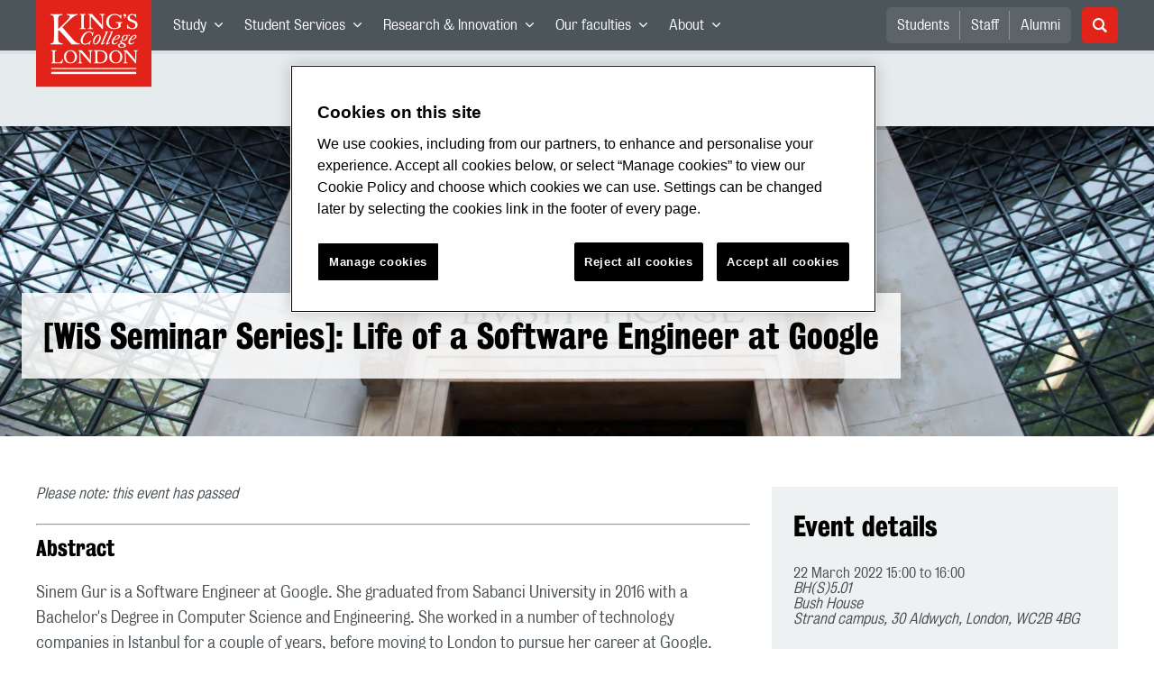

--- FILE ---
content_type: text/html; charset=utf-8
request_url: https://www.kcl.ac.uk/events/wis-seminar-series-life-of-a-software-engineer-at-google
body_size: 45320
content:
<!doctype html><html itemscope itemtype="http://schema.org/" lang="en" dir="ltr"><head><meta data-react-helmet="true" name="description" content="Life of a Software Engineer at Google"/><meta data-react-helmet="true" name="author" content="King&#x27;s College London"/><meta data-react-helmet="true" name="id" content="19238d74-890a-42b8-a691-6033bd1efac3"/><meta data-react-helmet="true" property="og:site_name" content="King&#x27;s College London"/><meta data-react-helmet="true" property="og:title" content="[WiS Seminar Series]: Life of a Software Engineer at Google | King&#x27;s College London"/><meta data-react-helmet="true" property="og:description" content="Life of a Software Engineer at Google"/><meta data-react-helmet="true" property="og:url" content="https://www.kcl.ac.uk/events/wis-seminar-series-life-of-a-software-engineer-at-google"/><meta data-react-helmet="true" property="og:image" content="https://www.kcl.ac.uk/ImportedImages/Schools/NMS/informatics/events/womenscienceseminarseries-sinem-gur.x02db23b2.jpg?w=780&amp;h=1040&amp;crop=780,440,0,300"/><meta data-react-helmet="true" property="og:image:alt" content="KCL"/><meta data-react-helmet="true" property="og:type" content="article"/><meta data-react-helmet="true" name="twitter:card" content="summary_large_image"/><meta data-react-helmet="true" name="twitter:domain" content="https://www.kcl.ac.uk/events/wis-seminar-series-life-of-a-software-engineer-at-google"/><meta data-react-helmet="true" name="twitter:site" content="@kingscollegelon"/><meta data-react-helmet="true" name="twitter:creator" content="@kingscollegelon"/><meta data-react-helmet="true" name="twitter:title" content="[WiS Seminar Series]: Life of a Software Engineer at Google"/><meta data-react-helmet="true" name="twitter:description" content="Life of a Software Engineer at Google"/><meta data-react-helmet="true" name="twitter:url" content="https://www.kcl.ac.uk/events/wis-seminar-series-life-of-a-software-engineer-at-google"/><meta data-react-helmet="true" name="twitter:image" content="https://www.kcl.ac.uk/ImportedImages/Schools/NMS/informatics/events/womenscienceseminarseries-sinem-gur.x02db23b2.jpg?w=780&amp;h=1040&amp;crop=780,440,0,300"/><meta data-react-helmet="true" name="twitter:image:alt" content="KCL"/><meta data-react-helmet="true" name="Last-Modified" content="2022-02-10T15:53:08.6241848Z"/><meta data-react-helmet="true" name="app:version" content="1.0.29"/><link data-react-helmet="true" rel="canonical" href="https://www.kcl.ac.uk/events/wis-seminar-series-life-of-a-software-engineer-at-google"/><script data-react-helmet="true" async="true" src="https://www.googletagmanager.com/gtag/js?id=UA-228896-1"></script><script data-react-helmet="true" >
        window.dataLayer = window.dataLayer || [];
        window.dataLayer.push({"event":"pageDeclaration"});
        function gtag() { dataLayer.push(arguments); }
        gtag('js', new Date());

        gtag('config', 'UA-228896-1');</script><script data-react-helmet="true" type="application/ld+json">{"@context":"https://schema.org","url":"https://www.kcl.ac.uk/events/wis-seminar-series-life-of-a-software-engineer-at-google"}</script><script>!function(e,t,a,n){e[n]=e[n]||[],e[n].push({"gtm.start":(new Date).getTime(),event:"gtm.js"});var g=t.getElementsByTagName(a)[0],m=t.createElement(a);m.async=!0,m.src="https://www.googletagmanager.com/gtm.js?id=GTM-W5RSV5",g.parentNode.insertBefore(m,g)}(window,document,"script","dataLayer")</script><script>!function(e,t,a,n){e[n]=e[n]||[],e[n].push({"gtm.start":(new Date).getTime(),event:"gtm.js"});var g=t.getElementsByTagName(a)[0],m=t.createElement(a);m.async=!0,m.src="https://www.googletagmanager.com/gtm.js?id=GTM-W5RSV5",g.parentNode.insertBefore(m,g)}(window,document,"script","dataLayer")</script><script charset="UTF-8" data-domain-script="167b1744-c18f-47c4-bd0c-e8420eacd9e1" type="text/javascript" src="https://cdn.cookielaw.org/scripttemplates/otSDKStub.js"></script><script type="text/javascript" src="https://cdn.cookielaw.org/consent/167b1744-c18f-47c4-bd0c-e8420eacd9e1/OtAutoBlock.js"></script><meta charset="utf-8"/><meta name="viewport" content="width=device-width,initial-scale=1,shrink-to-fit=no"/><meta http-equiv="X-UA-Compatible" content="ie=edge"><!--[if IE 11 ]>
    <meta name="msapplication-config" content="_GhbZtw_b17bbd81-13b8-4222-92db-29eaa3925df9/static/browserconfig.xml" />
    <![endif]--><link rel="manifest" href="/_GhbZtw_b17bbd81-13b8-4222-92db-29eaa3925df9/static/manifest.webmanifest"/><title data-react-helmet="true">[WiS Seminar Series]: Life of a Software Engineer at Google | King&#x27;s College London</title> <style data-styled="true" data-styled-version="5.3.6">@font-face{font-family:'KingsBureauGrotThreeSeven';src:url('/SiteElements/2017/fonts/KingsBureauGrotesqueThreeSeven-woff.woff') format("woff");font-weight:400;font-style:normal;}/*!sc*/
@font-face{font-family:'KingsBureauGrotFiveOne';src:url('/SiteElements/2017/fonts/KingsBureauGrotesqueFiveOne-woff.woff') format("woff");font-weight:400;font-style:normal;}/*!sc*/
@font-face{font-family:'KingsCaslon';src:url('/SiteElements/2017/fonts/KingsCaslon-woff.woff') format("woff");font-weight:400;font-style:normal;}/*!sc*/
@font-face{font-family:'KingsCaslon';src:url('/SiteElements/2017/fonts/KingsCaslonSemiBold-woff.woff') format("woff");font-weight:600;font-style:normal;}/*!sc*/
@font-face{font-family:'KingsCaslon';src:url('/SiteElements/2017/fonts/KingsCaslonItalic-woff.woff') format("woff");font-weight:400;font-style:italic;}/*!sc*/
@font-face{font-family:'kcl-icons';src:url('/SiteElements/2017/fonts/kcl-icons-woff.woff') format("woff");font-weight:400;font-style:normal;}/*!sc*/
*,*::before,*::after{box-sizing:border-box;}/*!sc*/
body{padding:0;margin:0;font-family:KingsBureauGrotFiveOne,sans-serif;font-size:16px;font-weight:400;color:#464e52;-webkit-font-smoothing:antialiased;-moz-osx-font-smoothing:grayscale;}/*!sc*/
h1,h2,h3,h4,h5,h6{font-weight:400;}/*!sc*/
p{margin-top:0;margin-bottom:1.5rem;}/*!sc*/
ol,ul{margin-top:0;margin-bottom:0;padding-left:0;list-style:none;}/*!sc*/
strong,b{font-family:KingsBureauGrotThreeSeven,sans-serif;font-weight:normal;}/*!sc*/
.sr-only{position:absolute;width:1px;height:1px;padding:0;overflow:hidden;-webkit-clip:rect(0,0,0,0);clip:rect(0,0,0,0);white-space:nowrap;-webkit-clip-path:inset(50%);clip-path:inset(50%);border:0;}/*!sc*/
data-styled.g2[id="sc-global-dWdjLZ1"]{content:"sc-global-dWdjLZ1,"}/*!sc*/
.EzpYq{display:block;position:fixed;left:-1000rem;width:0;height:0;overflow:hidden;-webkit-text-decoration:none;text-decoration:none;}/*!sc*/
.EzpYq:focus{top:0;left:0;width:auto;height:auto;padding:1rem;background-color:#0a2d50;color:#ffffff;overflow:visible;z-index:1002;}/*!sc*/
data-styled.g5[id="SkipNavstyled__SkipNavStyled-sc-mgg415-0"]{content:"EzpYq,"}/*!sc*/
.fabMEN{min-height:4rem;background-color:#5a6369;position:relative;}/*!sc*/
@media screen and (max-width:1024px){.fabMEN{min-height:unset;}}/*!sc*/
data-styled.g6[id="HeaderStyled-sc-1947hrm-0"]{content:"fabMEN,"}/*!sc*/
.hCMAWC{position:relative;width:100%;display:-webkit-box;display:-webkit-flex;display:-ms-flexbox;display:flex;-webkit-flex-wrap:wrap;-ms-flex-wrap:wrap;flex-wrap:wrap;max-width:1248px;padding-top:0;padding-right:8px;padding-bottom:0;padding-left:8px;margin:0 auto;}/*!sc*/
@media screen and (min-width:768px){.hCMAWC{padding-left:12px;padding-right:12px;}}/*!sc*/
data-styled.g7[id="Containerstyled__ContainerStyled-sc-1vp98b6-0"]{content:"hCMAWC,"}/*!sc*/
.fSgmX{width:100%;}/*!sc*/
.fSgmX .SubNavDesktopstyled__SubNavStyled-sc-rv2630-0::after{display:none;}/*!sc*/
.fSgmX .SubNavDesktopstyled__SubNavStyled-sc-rv2630-0::after{content:'';display:block;height:0.75rem;left:0;position:relative;top:0;width:100%;z-index:1;background:#5a6469;}/*!sc*/
.fSgmX .section-heading{color:#000000;-webkit-text-decoration:none;text-decoration:none;}/*!sc*/
data-styled.g9[id="Navigationstyled__NavigationStyled-sc-15mhzms-0"]{content:"fSgmX,"}/*!sc*/
.hvOvDU > img{max-height:100%;max-width:100%;}/*!sc*/
data-styled.g10[id="Logostyled__LogoStyled-sc-ihdj0q-0"]{content:"hvOvDU,"}/*!sc*/
.nmLDz{position:relative;display:-webkit-box;display:-webkit-flex;display:-ms-flexbox;display:flex;-webkit-align-items:center;-webkit-box-align:center;-ms-flex-align:center;align-items:center;-webkit-box-pack:center;-webkit-justify-content:center;-ms-flex-pack:center;justify-content:center;}/*!sc*/
.nmLDz .search-input{display:block;width:100%;height:3rem;padding:0 0.75rem;line-height:3rem;font-family:KingsBureauGrotThreeSeven,sans-serif;font-size:1.5rem;color:#fff;background-color:#3e4649;border:1px solid #cdd7dc;border-radius:5px;}/*!sc*/
.nmLDz .search-input::-ms-clear,.nmLDz .search-input::-ms-reveal{display:none;width:0;height:0;}/*!sc*/
.nmLDz .search-input::-webkit-search-decoration,.nmLDz .search-input::-webkit-search-cancel-button,.nmLDz .search-input::-webkit-search-results-button,.nmLDz .search-input::-webkit-search-results-decoration{display:none;}/*!sc*/
.nmLDz .search-input::-webkit-input-placeholder{font-weight:bold;color:#fff;opacity:0.8;font-size:1.5rem;}/*!sc*/
.nmLDz .search-input::-moz-placeholder{font-weight:bold;color:#fff;opacity:0.8;font-size:1.5rem;}/*!sc*/
.nmLDz .search-input:-ms-input-placeholder{font-weight:bold;color:#fff;opacity:0.8;font-size:1.5rem;}/*!sc*/
.nmLDz .search-input::placeholder{font-weight:bold;color:#fff;opacity:0.8;font-size:1.5rem;}/*!sc*/
.nmLDz > button{position:absolute;right:0px;top:0px;width:3rem;height:100%;padding:0;color:white;background:transparent;border:none;cursor:pointer;font-size:1.5rem;}/*!sc*/
.nmLDz > button:after{font-family:'kcl-icons';content:'\e922';}/*!sc*/
data-styled.g11[id="SearchComponentstyled__SearchComponentStyled-sc-1nql9ju-0"]{content:"nmLDz,"}/*!sc*/
@media screen and (min-width:px){.bXcTNJ li{background-color:#3b4348;}}/*!sc*/
data-styled.g12[id="NavStaticLinksstyled__NavStaticLinksStyled-sc-1dfd9z5-0"]{content:"bXcTNJ,"}/*!sc*/
.GJiOl{width:100%;-webkit-flex-basis:100%;-ms-flex-preferred-size:100%;flex-basis:100%;padding:0 8px;position:relative;}/*!sc*/
@media screen and (min-width:768px){.GJiOl{padding-left:12px;padding-right:12px;}}/*!sc*/
@media screen and (min-width:1024px){.GJiOl{-webkit-flex-basis:auto;-ms-flex-preferred-size:auto;flex-basis:auto;width:66.66666666666667%;}}/*!sc*/
.FMXNG{width:100%;-webkit-flex-basis:100%;-ms-flex-preferred-size:100%;flex-basis:100%;padding:0 8px;position:relative;}/*!sc*/
@media screen and (min-width:768px){.FMXNG{padding-left:12px;padding-right:12px;}}/*!sc*/
@media screen and (min-width:1024px){.FMXNG{-webkit-flex-basis:auto;-ms-flex-preferred-size:auto;flex-basis:auto;width:33.333333333333336%;}}/*!sc*/
.jkUhFM{width:100%;-webkit-flex-basis:100%;-ms-flex-preferred-size:100%;flex-basis:100%;padding:0 8px;position:relative;}/*!sc*/
@media screen and (min-width:768px){.jkUhFM{padding-left:12px;padding-right:12px;}}/*!sc*/
data-styled.g15[id="Columnstyled__ColumnStyled-sc-f3ck65-0"]{content:"GJiOl,FMXNG,jkUhFM,"}/*!sc*/
.fqQzMC{font-family:kcl-icons,sans-serif;speak:none;font-style:normal;font-weight:normal;font-variant:normal;text-transform:none;line-height:1;}/*!sc*/
.fqQzMC:before{content:'\e900';color:inherit;}/*!sc*/
.gOvwTb{font-family:kcl-icons,sans-serif;speak:none;font-style:normal;font-weight:normal;font-variant:normal;text-transform:none;line-height:1;}/*!sc*/
.gOvwTb:before{content:'\e910';color:inherit;}/*!sc*/
.jhQmDt{font-family:kcl-icons,sans-serif;speak:none;font-style:normal;font-weight:normal;font-variant:normal;text-transform:none;line-height:1;}/*!sc*/
.jhQmDt:before{content:'\e92a';color:inherit;}/*!sc*/
.eAnuqc{font-family:kcl-icons,sans-serif;speak:none;font-style:normal;font-weight:normal;font-variant:normal;text-transform:none;line-height:1;}/*!sc*/
.eAnuqc:before{content:'\e917';color:inherit;}/*!sc*/
.fIEaIS{font-family:kcl-icons,sans-serif;speak:none;font-style:normal;font-weight:normal;font-variant:normal;text-transform:none;line-height:1;}/*!sc*/
.fIEaIS:before{content:'\e91a';color:inherit;}/*!sc*/
.sZron{font-family:kcl-icons,sans-serif;speak:none;font-style:normal;font-weight:normal;font-variant:normal;text-transform:none;line-height:1;}/*!sc*/
.sZron:before{content:'\e92c';color:inherit;}/*!sc*/
data-styled.g17[id="Iconstyled__IconStyled-sc-1y8i1f9-0"]{content:"fqQzMC,gOvwTb,jhQmDt,eAnuqc,fIEaIS,sZron,"}/*!sc*/
.gchsDS{margin:0 0 0.8em 0;color:#000000;font-family:KingsBureauGrotThreeSeven,sans-serif;font-weight:400;font-size:1.5rem;line-height:1.35;}/*!sc*/
@media screen and (min-width:768px){.gchsDS{font-size:1.875rem;line-height:1.35;}}/*!sc*/
.kCnlhY{margin:0 0 0.8em 0;color:#000000;font-family:KingsBureauGrotThreeSeven,sans-serif;font-weight:400;font-size:1.75rem;line-height:1.35;}/*!sc*/
@media screen and (min-width:768px){.kCnlhY{font-size:2.375rem;line-height:1.25;}}/*!sc*/
.hVFhal{margin:0 0 0.8em 0;color:#000000;font-family:KingsBureauGrotThreeSeven,sans-serif;font-weight:400;font-size:1.375rem;line-height:1.45;}/*!sc*/
@media screen and (min-width:768px){.hVFhal{font-size:1.5rem;line-height:1.45;}}/*!sc*/
.bEzXvi{margin:0 0 0.8em 0;color:#000000;font-family:KingsBureauGrotThreeSeven,sans-serif;font-weight:400;font-size:1.25rem;line-height:1.4;}/*!sc*/
@media screen and (min-width:768px){.bEzXvi{font-size:1.375rem;line-height:1.45;}}/*!sc*/
.iKsmgH{margin:0 0 0.8em 0;color:#000000;font-family:KingsBureauGrotThreeSeven,sans-serif;font-weight:400;font-size:1.125rem;line-height:1.6;}/*!sc*/
@media screen and (min-width:768px){.iKsmgH{font-size:1.25rem;line-height:1.45;}}/*!sc*/
data-styled.g19[id="Headingstyled__DynamicHeading-sc-1544wc-0"]{content:"gchsDS,kCnlhY,hVFhal,bEzXvi,iKsmgH,"}/*!sc*/
.jEWHgQ{max-width:100%;}/*!sc*/
data-styled.g20[id="Imagestyled__ImageStyled-sc-oe75a9-0"]{content:"jEWHgQ,"}/*!sc*/
.cgUnvG{white-space:pre-line;font-family:KingsBureauGrotFiveOne,sans-serif;font-weight:400;font-size:1.125rem;line-height:1.6;}/*!sc*/
data-styled.g23[id="Paragraphstyled__ParagraphStyled-sc-176xsi4-0"]{content:"cgUnvG,"}/*!sc*/
.bDgLWq{position:relative;margin-bottom:2rem;padding:1.5rem;background-color:#edf1f2;}/*!sc*/
.bDgLWq::before,.bDgLWq::after{content:'';position:absolute;top:0;right:0;width:0;height:0;}/*!sc*/
.bDgLWq::before{border-bottom:24px solid #dce3e6;border-right:24px solid transparent;}/*!sc*/
.bDgLWq::after{border-top:24px solid #ffffff;border-left:24px solid transparent;}/*!sc*/
data-styled.g24[id="PostitNotestyled__PostitNoteStyled-sc-rip13t-0"]{content:"bDgLWq,"}/*!sc*/
.kKIhPG{position:absolute;width:1px;height:1px;padding:0;overflow:hidden;-webkit-clip:rect(0,0,0,0);clip:rect(0,0,0,0);white-space:nowrap;-webkit-clip-path:inset(50%);clip-path:inset(50%);border:0;}/*!sc*/
data-styled.g35[id="VisuallyHiddenstyled__VisuallyHiddenStyled-sc-1i5xmkp-0"]{content:"kKIhPG,"}/*!sc*/
.kpZrBJ a{color:#0a2d50;font-family:KingsBureauGrotFiveOne,sans-serif;-webkit-text-decoration:underline;text-decoration:underline;}/*!sc*/
.kpZrBJ a:hover{color:#3b5773;-webkit-text-decoration:none;text-decoration:none;}/*!sc*/
.kpZrBJ p a{color:#0a2d50;font-family:KingsBureauGrotFiveOne,sans-serif;-webkit-text-decoration:underline;text-decoration:underline;font-weight:600;}/*!sc*/
.kpZrBJ p a:hover{color:#3b5773;-webkit-text-decoration:none;text-decoration:none;}/*!sc*/
data-styled.g39[id="Richtextstyled__RichtextStyled-sc-1kvg2vc-0"]{content:"kpZrBJ,"}/*!sc*/
.eBFzaM{margin-bottom:3.5rem;}/*!sc*/
.eBFzaM .img{position:relative;width:100%;min-height:240px;padding:2.5rem 0;display:-webkit-box;display:-webkit-flex;display:-ms-flexbox;display:flex;-webkit-align-items:flex-end;-webkit-box-align:flex-end;-ms-flex-align:flex-end;align-items:flex-end;}/*!sc*/
.eBFzaM .img:before{content:'';display:block;height:0.25rem;left:0;position:absolute;top:0;width:100%;z-index:1;background:rgba(0,0,0,0.2);}/*!sc*/
.eBFzaM .img{background:url(/ImportedImages/Schools/Business/news-images/bush-house.x0e14ddf7.jpg?w=1903&h=1266&crop=1903,558,0,675&f=webp) no-repeat center/cover;background-color:#5a6369;}/*!sc*/
@media screen and (min-width:768px){.eBFzaM .img{min-height:344px;padding:4rem 0;background:url(/ImportedImages/Schools/Business/news-images/bush-house.x0e14ddf7.jpg?w=1903&h=1266&crop=1903,558,0,675&f=webp) no-repeat center/cover;}}/*!sc*/
.eBFzaM .text-wrap{width:100%;max-width:1280px;margin:0 auto;padding:0 1rem;}/*!sc*/
.eBFzaM .text{display:inline-block;max-width:100%;padding:1.5rem;background:rgba(255,255,255,0.85);}/*!sc*/
.eBFzaM .Headingstyled__DynamicHeading-sc-1544wc-0{margin-bottom:0;}/*!sc*/
.eBFzaM .logo-overlay{-webkit-box-pack:start;-webkit-justify-content:flex-start;-ms-flex-pack:start;justify-content:flex-start;-webkit-align-items:center;-webkit-box-align:center;-ms-flex-align:center;align-items:center;}/*!sc*/
.eBFzaM .logo-wrap{display:-webkit-box;display:-webkit-flex;display:-ms-flexbox;display:flex;width:100%;max-width:1230px;margin:0 auto;-webkit-box-pack:inherit;-webkit-justify-content:inherit;-ms-flex-pack:inherit;justify-content:inherit;-webkit-align-items:inherit;-webkit-box-align:inherit;-ms-flex-align:inherit;align-items:inherit;}/*!sc*/
.eBFzaM .logo{width:50vw;max-width:192px;}/*!sc*/
@media screen and (min-width:768px){.eBFzaM .text-wrap{padding:0 1.5rem;}.eBFzaM .logo{max-width:280px;}}/*!sc*/
data-styled.g44[id="HeroBannerstyled__HeroBannerStyled-sc-zw999m-0"]{content:"eBFzaM,"}/*!sc*/
.fpdkti{display:block;width:100%;height:100%;}/*!sc*/
.fpdkti .nav-parent-li{margin-bottom:-1px;}/*!sc*/
.fpdkti .nav-parent-a{position:relative;height:3rem;width:100%;display:-webkit-inline-box;display:-webkit-inline-flex;display:-ms-inline-flexbox;display:inline-flex;-webkit-box-pack:center;-webkit-justify-content:center;-ms-flex-pack:center;justify-content:center;-webkit-align-items:center;-webkit-box-align:center;-ms-flex-align:center;align-items:center;-webkit-text-decoration:none;text-decoration:none;color:white;background-color:inherit;}/*!sc*/
.fpdkti .nav-parent-a .Iconstyled__IconStyled-sc-1y8i1f9-0{-webkit-transition:all 150ms;transition:all 150ms;font-size:0.625rem;margin-left:0.5rem;}/*!sc*/
.fpdkti .nav-parent-a.expanded .Iconstyled__IconStyled-sc-1y8i1f9-0{-webkit-transform:rotate(180deg);-ms-transform:rotate(180deg);transform:rotate(180deg);}/*!sc*/
.fpdkti .nav-child-ul{display:none;padding:1rem 0;background-color:#e6ebed;}/*!sc*/
.fpdkti .nav-child-ul.active{display:block;}/*!sc*/
.fpdkti .nav-child-a{height:2.5rem;display:-webkit-box;display:-webkit-flex;display:-ms-flexbox;display:flex;-webkit-box-pack:center;-webkit-justify-content:center;-ms-flex-pack:center;justify-content:center;-webkit-align-items:center;-webkit-box-align:center;-ms-flex-align:center;align-items:center;-webkit-text-decoration:none;text-decoration:none;color:black;}/*!sc*/
data-styled.g48[id="NavComponentstyled__NavComponentStyled-sc-l2og7h-0"]{content:"fpdkti,"}/*!sc*/
.hkDkPc{display:block;background-color:#5a6369;}/*!sc*/
.hkDkPc:after{content:'';position:absolute;display:block;width:100%;height:0.25rem;background:rgba(0,0,0,0.05);z-index:1;}/*!sc*/
.hkDkPc .Containerstyled__ContainerStyled-sc-1vp98b6-0{position:relative;min-height:3rem;padding:0;}/*!sc*/
.hkDkPc .Containerstyled__ContainerStyled-sc-1vp98b6-0 .Logostyled__LogoStyled-sc-ihdj0q-0{position:absolute;top:0px;left:0px;z-index:1000;width:63px;height:auto;}/*!sc*/
.hkDkPc .Containerstyled__ContainerStyled-sc-1vp98b6-0 .nav-container{display:none;width:100%;}/*!sc*/
.hkDkPc .Containerstyled__ContainerStyled-sc-1vp98b6-0 .nav-container.expanded{display:block;}/*!sc*/
.hkDkPc .Containerstyled__ContainerStyled-sc-1vp98b6-0 .search-container{display:-webkit-box;display:-webkit-flex;display:-ms-flexbox;display:flex;-webkit-box-pack:center;-webkit-justify-content:center;-ms-flex-pack:center;justify-content:center;-webkit-align-items:center;-webkit-box-align:center;-ms-flex-align:center;align-items:center;height:8rem;}/*!sc*/
.hkDkPc .Containerstyled__ContainerStyled-sc-1vp98b6-0 .top-bar{position:relative;width:100%;height:3rem;}/*!sc*/
.hkDkPc .Containerstyled__ContainerStyled-sc-1vp98b6-0 .top-bar #nav-toggle{width:2rem;height:2rem;position:absolute;right:1rem;top:0.5rem;padding:0;background:0 0;border-color:transparent;border-radius:0;}/*!sc*/
.hkDkPc .Containerstyled__ContainerStyled-sc-1vp98b6-0 .top-bar #nav-toggle:focus{border-color:rgba(0,158,160,1);box-shadow:0 0 0 0.2rem rgba(0,158,160,1);outline:0;}/*!sc*/
.hkDkPc .Containerstyled__ContainerStyled-sc-1vp98b6-0 .top-bar .icon-bar{background:#ffffff;border-radius:5px;display:block;height:0.125rem;margin:0.3125rem auto;position:relative;-webkit-transition:-webkit-transform 0.2s ease;-webkit-transition:transform 0.2s ease;transition:transform 0.2s ease;width:100%;}/*!sc*/
.hkDkPc .Containerstyled__ContainerStyled-sc-1vp98b6-0 .top-bar .icon-bar.first.active{-webkit-transform:translateX(3px) rotate(45deg);-ms-transform:translateX(3px) rotate(45deg);transform:translateX(3px) rotate(45deg);-webkit-transform-origin:4px center;-ms-transform-origin:4px center;transform-origin:4px center;}/*!sc*/
.hkDkPc .Containerstyled__ContainerStyled-sc-1vp98b6-0 .top-bar .icon-bar.last.active{-webkit-transform:translateX(3px) rotate(-45deg);-ms-transform:translateX(3px) rotate(-45deg);transform:translateX(3px) rotate(-45deg);-webkit-transform-origin:4px center;-ms-transform-origin:4px center;transform-origin:4px center;}/*!sc*/
.hkDkPc .Containerstyled__ContainerStyled-sc-1vp98b6-0 .top-bar .icon-bar.middle.active{opacity:0;}/*!sc*/
.hkDkPc .Containerstyled__ContainerStyled-sc-1vp98b6-0 .NavComponentstyled__NavComponentStyled-sc-l2og7h-0{margin:0;background-color:#e6ebed;}/*!sc*/
.hkDkPc .Containerstyled__ContainerStyled-sc-1vp98b6-0 .NavComponentstyled__NavComponentStyled-sc-l2og7h-0 .nav-parent-li{border-top:3px solid #dce3e6;}/*!sc*/
.hkDkPc .Containerstyled__ContainerStyled-sc-1vp98b6-0 .NavComponentstyled__NavComponentStyled-sc-l2og7h-0 .nav-parent-a{position:relative;-webkit-box-pack:start;-webkit-justify-content:flex-start;-ms-flex-pack:start;justify-content:flex-start;padding-left:1rem;color:#000000;}/*!sc*/
.hkDkPc .Containerstyled__ContainerStyled-sc-1vp98b6-0 .NavComponentstyled__NavComponentStyled-sc-l2og7h-0 .nav-child-a{-webkit-box-pack:start;-webkit-justify-content:flex-start;-ms-flex-pack:start;justify-content:flex-start;padding-left:2rem;}/*!sc*/
.hkDkPc .Containerstyled__ContainerStyled-sc-1vp98b6-0 .NavStaticLinksstyled__NavStaticLinksStyled-sc-1dfd9z5-0{margin:0;padding:1rem;background-color:#d7dfe2;}/*!sc*/
.hkDkPc .Containerstyled__ContainerStyled-sc-1vp98b6-0 .NavStaticLinksstyled__NavStaticLinksStyled-sc-1dfd9z5-0 .nav-static-parent-li{display:block;}/*!sc*/
.hkDkPc .Containerstyled__ContainerStyled-sc-1vp98b6-0 .NavStaticLinksstyled__NavStaticLinksStyled-sc-1dfd9z5-0 .nav-static-parent-a{display:-webkit-box;display:-webkit-flex;display:-ms-flexbox;display:flex;-webkit-align-items:center;-webkit-box-align:center;-ms-flex-align:center;align-items:center;-webkit-box-pack:start;-webkit-justify-content:flex-start;-ms-flex-pack:start;justify-content:flex-start;height:2.5rem;color:black;-webkit-text-decoration:none;text-decoration:none;}/*!sc*/
.hkDkPc .Containerstyled__ContainerStyled-sc-1vp98b6-0 .SearchComponentstyled__SearchComponentStyled-sc-1nql9ju-0{width:90%;}/*!sc*/
.hkDkPc .Containerstyled__ContainerStyled-sc-1vp98b6-0 .SearchComponentstyled__SearchComponentStyled-sc-1nql9ju-0 input{font-size:1.0rem;}/*!sc*/
.hkDkPc .Containerstyled__ContainerStyled-sc-1vp98b6-0 .SearchComponentstyled__SearchComponentStyled-sc-1nql9ju-0 button{font-size:1.0rem;}/*!sc*/
@media screen and (min-width:768px){.hkDkPc .Containerstyled__ContainerStyled-sc-1vp98b6-0 .top-bar #nav-toggle{right:1.5rem;}}/*!sc*/
data-styled.g49[id="NavMobilestyled__NavMobileStyled-sc-1wz55ya-0"]{content:"hkDkPc,"}/*!sc*/
.gZbpxg{display:block;background-color:#e6ebed;}/*!sc*/
.gZbpxg .nav-parent-ul{display:block;width:100%;height:100%;}/*!sc*/
.gZbpxg .nav-parent-a{position:relative;height:3rem;width:100%;display:-webkit-inline-box;display:-webkit-inline-flex;display:-ms-inline-flexbox;display:inline-flex;-webkit-box-pack:center;-webkit-justify-content:center;-ms-flex-pack:center;justify-content:center;-webkit-align-items:center;-webkit-box-align:center;-ms-flex-align:center;align-items:center;-webkit-text-decoration:none;text-decoration:none;color:white;}/*!sc*/
.gZbpxg .nav-parent-a .Iconstyled__IconStyled-sc-1y8i1f9-0{-webkit-transition:all 150ms;transition:all 150ms;font-size:0.625rem;margin-left:0.5rem;}/*!sc*/
.gZbpxg .nav-parent-a.expanded .Iconstyled__IconStyled-sc-1y8i1f9-0{-webkit-transform:rotate(180deg);-ms-transform:rotate(180deg);transform:rotate(180deg);}/*!sc*/
.gZbpxg .nav-child-ul{display:none;padding:1rem 0;background-color:#e6ebed;}/*!sc*/
.gZbpxg .nav-child-ul.active{display:block;}/*!sc*/
.gZbpxg .nav-child-a{display:-webkit-box;display:-webkit-flex;display:-ms-flexbox;display:flex;height:2.5rem;padding-left:1rem;color:#0a2d50;-webkit-align-items:center;-webkit-box-align:center;-ms-flex-align:center;align-items:center;-webkit-box-pack:start;-webkit-justify-content:flex-start;-ms-flex-pack:start;justify-content:flex-start;-webkit-text-decoration:none;text-decoration:none;}/*!sc*/
.gZbpxg .nav-child-a:hover{color:#3b5773;}/*!sc*/
.gZbpxg > .Containerstyled__ContainerStyled-sc-1vp98b6-0{display:block;padding:0;}/*!sc*/
.gZbpxg > .Containerstyled__ContainerStyled-sc-1vp98b6-0 > h1{padding:1.5rem 1rem;margin:0;}/*!sc*/
.gZbpxg > .Containerstyled__ContainerStyled-sc-1vp98b6-0 #sub-nav-toggle{position:relative;height:3rem;width:100%;display:-webkit-box;display:-webkit-flex;display:-ms-flexbox;display:flex;-webkit-align-items:center;-webkit-box-align:center;-ms-flex-align:center;align-items:center;padding:0 1rem;border:none;background-color:transparent;}/*!sc*/
.gZbpxg > .Containerstyled__ContainerStyled-sc-1vp98b6-0 #sub-nav-toggle:after{width:2rem;height:2rem;position:absolute;right:1rem;display:-webkit-box;display:-webkit-flex;display:-ms-flexbox;display:flex;-webkit-align-items:center;-webkit-box-align:center;-ms-flex-align:center;align-items:center;-webkit-box-pack:center;-webkit-justify-content:center;-ms-flex-pack:center;justify-content:center;border-radius:50%;background-color:#0a2d50;color:#ffffff;font-family:'kcl-icons' !important;font-size:1.11111111111111rem;-webkit-transition:all 0.2s ease;transition:all 0.2s ease;content:'\e900';}/*!sc*/
.gZbpxg > .Containerstyled__ContainerStyled-sc-1vp98b6-0 #sub-nav-toggle.expanded:after{-webkit-transform:rotate(180deg);-ms-transform:rotate(180deg);transform:rotate(180deg);}/*!sc*/
.gZbpxg > .Containerstyled__ContainerStyled-sc-1vp98b6-0 .sub-nav-container{display:none;width:100%;}/*!sc*/
.gZbpxg > .Containerstyled__ContainerStyled-sc-1vp98b6-0 .sub-nav-container.expanded{display:block;}/*!sc*/
.gZbpxg > .Containerstyled__ContainerStyled-sc-1vp98b6-0 .sub-nav-text{color:#5a6369;font-size:1.0rem;font-family:KingsBureauGrotFiveOne,sans-serif;}/*!sc*/
.gZbpxg > .Containerstyled__ContainerStyled-sc-1vp98b6-0 .nav-parent-li{padding:0 1rem;border-top:3px solid #dce3e6;}/*!sc*/
.gZbpxg > .Containerstyled__ContainerStyled-sc-1vp98b6-0 .nav-parent-a{-webkit-box-pack:start;-webkit-justify-content:flex-start;-ms-flex-pack:start;justify-content:flex-start;color:#5a6369;}/*!sc*/
.gZbpxg > .Containerstyled__ContainerStyled-sc-1vp98b6-0 .nav-parent-a:after{width:2rem;height:2rem;position:absolute;right:0;top:0.5rem;padding:0;display:-webkit-box;display:-webkit-flex;display:-ms-flexbox;display:flex;-webkit-align-items:center;-webkit-box-align:center;-ms-flex-align:center;align-items:center;-webkit-box-pack:center;-webkit-justify-content:center;-ms-flex-pack:center;justify-content:center;color:#0a2d50;font-family:'kcl-icons' !important;font-size:1.11111111111111rem;-webkit-transition:all 0.2s ease;transition:all 0.2s ease;}/*!sc*/
.gZbpxg > .Containerstyled__ContainerStyled-sc-1vp98b6-0 .nav-parent-a.collapsed:after{content:'\e900';}/*!sc*/
.gZbpxg > .Containerstyled__ContainerStyled-sc-1vp98b6-0 .nav-parent-a.expanded:after{content:'\e900';-webkit-transform:rotate(180deg);-ms-transform:rotate(180deg);transform:rotate(180deg);}/*!sc*/
@media screen and (min-width:768px){.gZbpxg > .Containerstyled__ContainerStyled-sc-1vp98b6-0 > h1{padding:1.5rem;}.gZbpxg > .Containerstyled__ContainerStyled-sc-1vp98b6-0 #sub-nav-toggle{padding:0 1.5rem;}.gZbpxg > .Containerstyled__ContainerStyled-sc-1vp98b6-0 #sub-nav-toggle:after{right:1.5rem;}.gZbpxg > .Containerstyled__ContainerStyled-sc-1vp98b6-0 .nav-parent-li{padding:0 1.5rem;}}/*!sc*/
data-styled.g52[id="SubNavMobilestyled__SubNavMobileStyled-sc-1xll37g-0"]{content:"gZbpxg,"}/*!sc*/
.korgaJ{padding:4rem 0 0;display:-webkit-box;display:-webkit-flex;display:-ms-flexbox;display:flex;-webkit-flex-direction:row;-ms-flex-direction:row;flex-direction:row;-webkit-box-pack:space-evenly;-webkit-justify-content:space-evenly;-ms-flex-pack:space-evenly;justify-content:space-evenly;background-color:#4c555a;}/*!sc*/
.korgaJ address{font-size:1.0rem;font-style:normal;line-height:1.8;white-space:pre;}/*!sc*/
.korgaJ .footer-column{margin-bottom:2.5rem;}/*!sc*/
.korgaJ .footer-mobile-number{margin-bottom:0.75rem;}/*!sc*/
.korgaJ .Containerstyled__ContainerStyled-sc-1vp98b6-0 > div{width:100%;padding-left:0.5rem;padding-right:0.5rem;display:-webkit-box;display:-webkit-flex;display:-ms-flexbox;display:flex;-webkit-flex-direction:column;-ms-flex-direction:column;flex-direction:column;color:#ffffff;}/*!sc*/
.korgaJ .Containerstyled__ContainerStyled-sc-1vp98b6-0 > div .column-title{width:100%;padding-bottom:1rem;margin-bottom:1rem;border-bottom:3px solid #8b9296;font-family:KingsBureauGrotFiveOne,sans-serif;font-weight:400;color:#ffffff;}/*!sc*/
.korgaJ .Containerstyled__ContainerStyled-sc-1vp98b6-0 > div a,.korgaJ .Containerstyled__ContainerStyled-sc-1vp98b6-0 > div span{padding:0.5rem 0;display:inline-block;color:white;font-size:1.125rem;}/*!sc*/
.korgaJ .Containerstyled__ContainerStyled-sc-1vp98b6-0 > div a{padding:1rem 0;font-size:1.0rem;cursor:pointer;-webkit-text-decoration:none;text-decoration:none;}/*!sc*/
.korgaJ .Containerstyled__ContainerStyled-sc-1vp98b6-0 > div a:hover{color:#cdd7dc;-webkit-text-decoration:underline;text-decoration:underline;}/*!sc*/
@media screen and (min-width:768px){.korgaJ .Containerstyled__ContainerStyled-sc-1vp98b6-0 > div{width:16.66667%;min-width:192px;padding-left:0.75rem;padding-right:0.75rem;}.korgaJ .Containerstyled__ContainerStyled-sc-1vp98b6-0 > div a{padding:0.5rem 0;}}/*!sc*/
.korgaJ .Containerstyled__ContainerStyled-sc-1vp98b6-0 > .Logostyled__LogoStyled-sc-ihdj0q-0{margin-top:4rem;margin-bottom:2rem;}/*!sc*/
.korgaJ .Containerstyled__ContainerStyled-sc-1vp98b6-0 > .Logostyled__LogoStyled-sc-ihdj0q-0 img{max-width:480px;margin:auto;}/*!sc*/
@media screen and (min-width:768px){.korgaJ .Containerstyled__ContainerStyled-sc-1vp98b6-0 > .Logostyled__LogoStyled-sc-ihdj0q-0{margin:0;}}/*!sc*/
data-styled.g54[id="FooterMainstyled__FooterMainStyled-sc-9qa4f1-0"]{content:"korgaJ,"}/*!sc*/
.jvWAxc{padding:0.75rem;background-color:#4c555a;}/*!sc*/
.jvWAxc .Containerstyled__ContainerStyled-sc-1vp98b6-0 a{width:100%;padding:1rem 0;margin-right:1.5rem;color:#ffffff;-webkit-text-decoration:none;text-decoration:none;}/*!sc*/
.jvWAxc .Containerstyled__ContainerStyled-sc-1vp98b6-0 a:hover{color:#dce3e6;-webkit-text-decoration:underline;text-decoration:underline;}/*!sc*/
@media screen and (min-width:1024px){.jvWAxc .Containerstyled__ContainerStyled-sc-1vp98b6-0{padding:0 1.5rem;}}/*!sc*/
@media screen and (min-width:768px){.jvWAxc .Containerstyled__ContainerStyled-sc-1vp98b6-0 a{width:auto;}}/*!sc*/
data-styled.g55[id="FooterBottomstyled__FooterBottomStyled-sc-107msnq-0"]{content:"jvWAxc,"}/*!sc*/
.hMgEfX{background-color:#0a2d50;color:#ffffff;}/*!sc*/
.hMgEfX .Headingstyled__DynamicHeading-sc-1544wc-0{color:inherit;margin-right:1.5rem;}/*!sc*/
.hMgEfX .wrapper{display:-webkit-box;display:-webkit-flex;display:-ms-flexbox;display:flex;height:136px;-webkit-flex-direction:column;-ms-flex-direction:column;flex-direction:column;-webkit-box-pack:center;-webkit-justify-content:center;-ms-flex-pack:center;justify-content:center;-webkit-align-items:center;-webkit-box-align:center;-ms-flex-align:center;align-items:center;}/*!sc*/
.hMgEfX .links{display:-webkit-box;display:-webkit-flex;display:-ms-flexbox;display:flex;}/*!sc*/
.hMgEfX .link{color:inherit;-webkit-text-decoration:none;text-decoration:none;height:2.5rem;width:2.5rem;border:0.125rem solid rgba(255,255,255,0.4);display:-webkit-box;display:-webkit-flex;display:-ms-flexbox;display:flex;border-radius:50%;-webkit-box-pack:center;-webkit-justify-content:center;-ms-flex-pack:center;justify-content:center;-webkit-align-items:center;-webkit-box-align:center;-ms-flex-align:center;align-items:center;font-size:1.125rem;margin-right:1rem;}/*!sc*/
.hMgEfX .link:hover{color:#0a2d50;background-color:#ffffff;border:0.125rem solid #ffffff;}/*!sc*/
@media screen and (min-width:768px){.hMgEfX .wrapper{height:6rem;-webkit-flex-direction:row;-ms-flex-direction:row;flex-direction:row;-webkit-box-pack:left;-webkit-justify-content:left;-ms-flex-pack:left;justify-content:left;}.hMgEfX .Headingstyled__DynamicHeading-sc-1544wc-0{margin-bottom:0;}.hMgEfX .link{font-size:1.25rem;height:3rem;width:3rem;}}/*!sc*/
data-styled.g56[id="FooterSocialMedia__FooterSocialMediaStyled-sc-1o8y4mm-0"]{content:"hMgEfX,"}/*!sc*/
.kCnCve .initiatives{display:-webkit-box;display:-webkit-flex;display:-ms-flexbox;display:flex;-webkit-flex-flow:row wrap;-ms-flex-flow:row wrap;flex-flow:row wrap;gap:0.75rem;}/*!sc*/
.kCnCve .initiative{max-width:49%;min-width:49%;}/*!sc*/
.kCnCve .general-info{display:-webkit-box;display:-webkit-flex;display:-ms-flexbox;display:flex;-webkit-flex-flow:row wrap;-ms-flex-flow:row wrap;flex-flow:row wrap;gap:1rem;height:100%;margin-bottom:2rem;}/*!sc*/
.kCnCve .general-info--inner{width:48%;-webkit-box-flex:1;-webkit-flex-grow:1;-ms-flex-positive:1;flex-grow:1;background-color:#edf1f2;}/*!sc*/
.kCnCve .list-link{color:#0a2d50;font-family:KingsBureauGrotFiveOne,sans-serif;font-weight:400;-webkit-text-decoration:underline;text-decoration:underline;}/*!sc*/
.kCnCve .list-link:hover{color:#3b5773;-webkit-text-decoration:underline;text-decoration:underline;}/*!sc*/
.kCnCve .list-link:visited{color:#0a2d50;}/*!sc*/
.kCnCve .section-break{margin-bottom:1.5rem;border-bottom:3px solid #edf1f2;padding-bottom:0;}/*!sc*/
.kCnCve .spacing-bottom{margin-bottom:1.5rem;}/*!sc*/
.kCnCve .image-spacing-bottom{margin-bottom:2rem;}/*!sc*/
.kCnCve .YouTubeVideostyled__YouTubeVideoStyled-sc-el2nym-0{margin-bottom:2rem;}/*!sc*/
.kCnCve .keyline{display:block;width:100%;height:3px;margin:1.5rem 0 1.25rem 0;background-color:#dce3e6;}/*!sc*/
.kCnCve .keyline--thin{height:3px;margin:1rem 0 1.25rem 0;}/*!sc*/
.kCnCve .keyline--thick{height:0.25rem;margin:0 0 1.5rem 0;}/*!sc*/
@media screen and (min-width:768px){.kCnCve .Richtextstyled__RichtextStyled-sc-1kvg2vc-0{margin-bottom:3.5rem;}.kCnCve .spacing-bottom{margin-bottom:3.5rem;}}/*!sc*/
@media screen and (max-width:768px){.kCnCve .initiative{max-width:100%;min-width:100%;}.kCnCve .general-info--inner{width:100%;}}/*!sc*/
data-styled.g307[id="ContentComposerstyled__ContentComposerStyled-sc-nc8htl-0"]{content:"kCnCve,"}/*!sc*/
.jtAWOS h3{margin-bottom:0.75rem;}/*!sc*/
.jtAWOS ul{padding-left:0;margin-bottom:0;font-size:1.125rem;line-height:1.1;}/*!sc*/
.jtAWOS li{margin-bottom:0.75rem;}/*!sc*/
.jtAWOS li:last-of-type{margin-bottom:0;}/*!sc*/
.jtAWOS li:after{display:none;}/*!sc*/
.jtAWOS a{color:#0a2d50;font-family:KingsBureauGrotThreeSeven,sans-serif;font-weight:400;-webkit-text-decoration:none;text-decoration:none;}/*!sc*/
.jtAWOS a:hover{color:#3b5773;-webkit-text-decoration:underline;text-decoration:underline;}/*!sc*/
.jtAWOS a:visited{color:#0a2d50;}/*!sc*/
data-styled.g325[id="DepartmentsListstyled__DepartmentsListStyled-sc-go0pwy-0"]{content:"jtAWOS,"}/*!sc*/
.kjMCDw .event-details{background-color:#edf1f2;padding:1.5rem;margin-bottom:1.5rem;}/*!sc*/
data-styled.g385[id="PastEventPagestyled__PastEventPageStyled-sc-b0wy4e-0"]{content:"kjMCDw,"}/*!sc*/
</style><meta property="og:type" content="website"/><link rel="preconnect" href="https://fonts.googleapis.com"><link rel="preconnect" href="https://fonts.gstatic.com" crossorigin><link href="https://fonts.googleapis.com/css2?family=Wix+Madefor+Display:wght@400;700&display=swap" rel="stylesheet"><meta name="generator" content="Contensis" /></head><body><noscript><iframe src="https://www.googletagmanager.com/ns.html?id=GTM-W5RSV5" height="0" width="0" style="display:none;visibility:hidden"></iframe></noscript><div id="root"> <div data-testid="Layout" class="Layoutstyled__LayoutStyled-sc-15and8u-0"><a class="SkipNavstyled__SkipNavStyled-sc-mgg415-0 EzpYq" href="#main-content">Skip to main content</a><header class="HeaderStyled-sc-1947hrm-0 fabMEN"><div class="Navigationstyled__NavigationStyled-sc-15mhzms-0 fSgmX"><div class="NavMobilestyled__NavMobileStyled-sc-1wz55ya-0 hkDkPc"><div class="Containerstyled__ContainerStyled-sc-1vp98b6-0 hCMAWC"><div class="Logostyled__LogoStyled-sc-ihdj0q-0 hvOvDU"><img src="/_GhbZtw_b17bbd81-13b8-4222-92db-29eaa3925df9/static/img/kcl-logo.svg?5bb1569efb406aadca16a184977b0ee2&amp;f=webp" alt="Back to King&#x27;s College London homepage" class="Imagestyled__ImageStyled-sc-oe75a9-0 jEWHgQ"/></div><div class="top-bar"><button class="" id="nav-toggle" name="navigation toggle" aria-expanded="false"><span class="VisuallyHiddenstyled__VisuallyHiddenStyled-sc-1i5xmkp-0 kKIhPG">Opens navigation menu</span><span class="icon-bar first "></span><span class="icon-bar middle "></span><span class="icon-bar last "></span></button></div><div class="nav-container "><nav><ul class="NavComponentstyled__NavComponentStyled-sc-l2og7h-0 fpdkti nav-parent-ul nav-unnamed"><li class="nav-parent-li"><a class="nav-parent-a collapsed " href="/study/home" id="bfbe9934-616e-421f-a7f4-63d386c4784a" aria-expanded="false" aria-label="">Study<i class="Iconstyled__IconStyled-sc-1y8i1f9-0 fqQzMC down-caret" aria-hidden="true"></i><span class="VisuallyHiddenstyled__VisuallyHiddenStyled-sc-1i5xmkp-0 kKIhPG">Navigation category. Contains links. Press enter key to expand.</span></a><ul class="nav-child-ul " id="nav-submenu-bfbe9934-616e-421f-a7f4-63d386c4784a"><li class="nav-child-li"><a class="nav-child-a" href="/study/home" aria-label="">Study<span class="VisuallyHiddenstyled__VisuallyHiddenStyled-sc-1i5xmkp-0 kKIhPG">Navigation link in category Study. Press escape key to return to main menu</span></a></li><li class="nav-child-li"><a class="nav-child-a" href="/study/undergraduate">Undergraduate<span class="VisuallyHiddenstyled__VisuallyHiddenStyled-sc-1i5xmkp-0 kKIhPG">Navigation link in category Study. Press escape key to return to main menu</span></a></li><li class="nav-child-li"><a class="nav-child-a" href="/study/postgraduate-taught">Postgraduate taught<span class="VisuallyHiddenstyled__VisuallyHiddenStyled-sc-1i5xmkp-0 kKIhPG">Navigation link in category Study. Press escape key to return to main menu</span></a></li><li class="nav-child-li"><a class="nav-child-a" href="/study/postgraduate-research">Postgraduate Research<span class="VisuallyHiddenstyled__VisuallyHiddenStyled-sc-1i5xmkp-0 kKIhPG">Navigation link in category Study. Press escape key to return to main menu</span></a></li><li class="nav-child-li"><a class="nav-child-a" href="/professional-education">Professional Education<span class="VisuallyHiddenstyled__VisuallyHiddenStyled-sc-1i5xmkp-0 kKIhPG">Navigation link in category Study. Press escape key to return to main menu</span></a></li><li class="nav-child-li"><a class="nav-child-a" href="/study/ciel">International Education &amp; Languages<span class="VisuallyHiddenstyled__VisuallyHiddenStyled-sc-1i5xmkp-0 kKIhPG">Navigation link in category Study. Press escape key to return to main menu</span></a></li><li class="nav-child-li"><a class="nav-child-a" href="/study/international">International<span class="VisuallyHiddenstyled__VisuallyHiddenStyled-sc-1i5xmkp-0 kKIhPG">Navigation link in category Study. Press escape key to return to main menu</span></a></li><li class="nav-child-li"><a class="nav-child-a" href="https://www.kcl.ac.uk/study-legacy/abroad">Study Abroad<span class="VisuallyHiddenstyled__VisuallyHiddenStyled-sc-1i5xmkp-0 kKIhPG">Navigation link in category Study. Press escape key to return to main menu</span></a></li><li class="nav-child-li"><a class="nav-child-a" href="/international-foundation">International Foundation<span class="VisuallyHiddenstyled__VisuallyHiddenStyled-sc-1i5xmkp-0 kKIhPG">Navigation link in category Study. Press escape key to return to main menu</span></a></li><li class="nav-child-li"><a class="nav-child-a" href="/language-centre">Language Centre<span class="VisuallyHiddenstyled__VisuallyHiddenStyled-sc-1i5xmkp-0 kKIhPG">Navigation link in category Study. Press escape key to return to main menu</span></a></li><li class="nav-child-li"><a class="nav-child-a" href="https://www.kcl.ac.uk/summer">Summer and Winter Programmes<span class="VisuallyHiddenstyled__VisuallyHiddenStyled-sc-1i5xmkp-0 kKIhPG">Navigation link in category Study. Press escape key to return to main menu</span></a></li><li class="nav-child-li"><a class="nav-child-a" href="https://www.kcl.ac.uk/accommodation">Accommodation<span class="VisuallyHiddenstyled__VisuallyHiddenStyled-sc-1i5xmkp-0 kKIhPG">Navigation link in category Study. Press escape key to return to main menu</span></a></li><li class="nav-child-li"><a class="nav-child-a" href="/study/social-mobility">Social Mobility<span class="VisuallyHiddenstyled__VisuallyHiddenStyled-sc-1i5xmkp-0 kKIhPG">Navigation link in category Study. Press escape key to return to main menu</span></a></li><li class="nav-child-li"><a class="nav-child-a" href="/visit">Visit King&#x27;s<span class="VisuallyHiddenstyled__VisuallyHiddenStyled-sc-1i5xmkp-0 kKIhPG">Navigation link in category Study. Press escape key to return to main menu</span></a></li></ul></li><li class="nav-parent-li"><a class="nav-parent-a collapsed " href="/campuslife" id="b7ba7108-f1eb-4490-af1b-23def95c63cc" aria-expanded="false" aria-label="">Student Services<i class="Iconstyled__IconStyled-sc-1y8i1f9-0 fqQzMC down-caret" aria-hidden="true"></i><span class="VisuallyHiddenstyled__VisuallyHiddenStyled-sc-1i5xmkp-0 kKIhPG">Navigation category. Contains links. Press enter key to expand.</span></a><ul class="nav-child-ul " id="nav-submenu-b7ba7108-f1eb-4490-af1b-23def95c63cc"><li class="nav-child-li"><a class="nav-child-a" href="/campuslife" aria-label="">Student Services<span class="VisuallyHiddenstyled__VisuallyHiddenStyled-sc-1i5xmkp-0 kKIhPG">Navigation link in category Student Services. Press escape key to return to main menu</span></a></li><li class="nav-child-li"><a class="nav-child-a" href="https://self-service.kcl.ac.uk/article/KA-01913/en-us">Academic Calendar<span class="VisuallyHiddenstyled__VisuallyHiddenStyled-sc-1i5xmkp-0 kKIhPG">Navigation link in category Student Services. Press escape key to return to main menu</span></a></li><li class="nav-child-li"><a class="nav-child-a" href="https://kcl.ac.uk/sport">King’s Sport<span class="VisuallyHiddenstyled__VisuallyHiddenStyled-sc-1i5xmkp-0 kKIhPG">Navigation link in category Student Services. Press escape key to return to main menu</span></a></li><li class="nav-child-li"><a class="nav-child-a" href="/library">Libraries &amp; Collections<span class="VisuallyHiddenstyled__VisuallyHiddenStyled-sc-1i5xmkp-0 kKIhPG">Navigation link in category Student Services. Press escape key to return to main menu</span></a></li><li class="nav-child-li"><a class="nav-child-a" href="https://www.kclsu.org">Student&#x27;s Union<span class="VisuallyHiddenstyled__VisuallyHiddenStyled-sc-1i5xmkp-0 kKIhPG">Navigation link in category Student Services. Press escape key to return to main menu</span></a></li><li class="nav-child-li"><a class="nav-child-a" href="/careers">Careers<span class="VisuallyHiddenstyled__VisuallyHiddenStyled-sc-1i5xmkp-0 kKIhPG">Navigation link in category Student Services. Press escape key to return to main menu</span></a></li><li class="nav-child-li"><a class="nav-child-a" href="/language-centre">Language Centre<span class="VisuallyHiddenstyled__VisuallyHiddenStyled-sc-1i5xmkp-0 kKIhPG">Navigation link in category Student Services. Press escape key to return to main menu</span></a></li><li class="nav-child-li"><a class="nav-child-a" href="/it">King’s IT<span class="VisuallyHiddenstyled__VisuallyHiddenStyled-sc-1i5xmkp-0 kKIhPG">Navigation link in category Student Services. Press escape key to return to main menu</span></a></li><li class="nav-child-li"><a class="nav-child-a" href="https://self-service.kcl.ac.uk/">Student Services Online<span class="VisuallyHiddenstyled__VisuallyHiddenStyled-sc-1i5xmkp-0 kKIhPG">Navigation link in category Student Services. Press escape key to return to main menu</span></a></li><li class="nav-child-li"><a class="nav-child-a" href="/student-life/wellbeing">Mental health and wellbeing<span class="VisuallyHiddenstyled__VisuallyHiddenStyled-sc-1i5xmkp-0 kKIhPG">Navigation link in category Student Services. Press escape key to return to main menu</span></a></li><li class="nav-child-li"><a class="nav-child-a" href="https://www.kcl.ac.uk/students/news">Student news<span class="VisuallyHiddenstyled__VisuallyHiddenStyled-sc-1i5xmkp-0 kKIhPG">Navigation link in category Student Services. Press escape key to return to main menu</span></a></li></ul></li><li class="nav-parent-li"><a class="nav-parent-a collapsed " href="/research" id="36fd05c8-4c24-42e2-abcf-5125fd505e2d" aria-expanded="false" aria-label="">Research &amp; Innovation<i class="Iconstyled__IconStyled-sc-1y8i1f9-0 fqQzMC down-caret" aria-hidden="true"></i><span class="VisuallyHiddenstyled__VisuallyHiddenStyled-sc-1i5xmkp-0 kKIhPG">Navigation category. Contains links. Press enter key to expand.</span></a><ul class="nav-child-ul " id="nav-submenu-36fd05c8-4c24-42e2-abcf-5125fd505e2d"><li class="nav-child-li"><a class="nav-child-a" href="/research" aria-label="">Research &amp; Innovation<span class="VisuallyHiddenstyled__VisuallyHiddenStyled-sc-1i5xmkp-0 kKIhPG">Navigation link in category Research &amp; Innovation. Press escape key to return to main menu</span></a></li><li class="nav-child-li"><a class="nav-child-a" href="/research/explore">Explore<span class="VisuallyHiddenstyled__VisuallyHiddenStyled-sc-1i5xmkp-0 kKIhPG">Navigation link in category Research &amp; Innovation. Press escape key to return to main menu</span></a></li><li class="nav-child-li"><a class="nav-child-a" href="/research/impact">Impact<span class="VisuallyHiddenstyled__VisuallyHiddenStyled-sc-1i5xmkp-0 kKIhPG">Navigation link in category Research &amp; Innovation. Press escape key to return to main menu</span></a></li><li class="nav-child-li"><a class="nav-child-a" href="/research/research-environment">Research Environment<span class="VisuallyHiddenstyled__VisuallyHiddenStyled-sc-1i5xmkp-0 kKIhPG">Navigation link in category Research &amp; Innovation. Press escape key to return to main menu</span></a></li><li class="nav-child-li"><a class="nav-child-a" href="/research/funding">Funding<span class="VisuallyHiddenstyled__VisuallyHiddenStyled-sc-1i5xmkp-0 kKIhPG">Navigation link in category Research &amp; Innovation. Press escape key to return to main menu</span></a></li><li class="nav-child-li"><a class="nav-child-a" href="/research/facilities">Facilities<span class="VisuallyHiddenstyled__VisuallyHiddenStyled-sc-1i5xmkp-0 kKIhPG">Navigation link in category Research &amp; Innovation. Press escape key to return to main menu</span></a></li><li class="nav-child-li"><a class="nav-child-a" href="/research/work-with-kings">Collaborate with King&#x27;s<span class="VisuallyHiddenstyled__VisuallyHiddenStyled-sc-1i5xmkp-0 kKIhPG">Navigation link in category Research &amp; Innovation. Press escape key to return to main menu</span></a></li><li class="nav-child-li"><a class="nav-child-a" href="https://www.kingshealthpartners.org/">King&#x27;s Health Partners<span class="VisuallyHiddenstyled__VisuallyHiddenStyled-sc-1i5xmkp-0 kKIhPG">Navigation link in category Research &amp; Innovation. Press escape key to return to main menu</span></a></li><li class="nav-child-li"><a class="nav-child-a" href="/doctoralcollege">King&#x27;s Doctoral College<span class="VisuallyHiddenstyled__VisuallyHiddenStyled-sc-1i5xmkp-0 kKIhPG">Navigation link in category Research &amp; Innovation. Press escape key to return to main menu</span></a></li></ul></li><li class="nav-parent-li"><a class="nav-parent-a collapsed " href="/faculties-departments" id="65fa36c4-354c-43ac-8cf0-7f24331ce7fe" aria-expanded="false" aria-label="">Our faculties<i class="Iconstyled__IconStyled-sc-1y8i1f9-0 fqQzMC down-caret" aria-hidden="true"></i><span class="VisuallyHiddenstyled__VisuallyHiddenStyled-sc-1i5xmkp-0 kKIhPG">Navigation category. Contains links. Press enter key to expand.</span></a><ul class="nav-child-ul " id="nav-submenu-65fa36c4-354c-43ac-8cf0-7f24331ce7fe"><li class="nav-child-li"><a class="nav-child-a" href="/faculties-departments" aria-label="">Our faculties<span class="VisuallyHiddenstyled__VisuallyHiddenStyled-sc-1i5xmkp-0 kKIhPG">Navigation link in category Our faculties. Press escape key to return to main menu</span></a></li><li class="nav-child-li"><a class="nav-child-a" href="/artshums">Arts &amp; Humanities<span class="VisuallyHiddenstyled__VisuallyHiddenStyled-sc-1i5xmkp-0 kKIhPG">Navigation link in category Our faculties. Press escape key to return to main menu</span></a></li><li class="nav-child-li"><a class="nav-child-a" href="/law">Law<span class="VisuallyHiddenstyled__VisuallyHiddenStyled-sc-1i5xmkp-0 kKIhPG">Navigation link in category Our faculties. Press escape key to return to main menu</span></a></li><li class="nav-child-li"><a class="nav-child-a" href="/nmpc">Nursing, Midwifery &amp; Palliative Care<span class="VisuallyHiddenstyled__VisuallyHiddenStyled-sc-1i5xmkp-0 kKIhPG">Navigation link in category Our faculties. Press escape key to return to main menu</span></a></li><li class="nav-child-li"><a class="nav-child-a" href="/business">Business<span class="VisuallyHiddenstyled__VisuallyHiddenStyled-sc-1i5xmkp-0 kKIhPG">Navigation link in category Our faculties. Press escape key to return to main menu</span></a></li><li class="nav-child-li"><a class="nav-child-a" href="/lsm">Life Sciences &amp; Medicine<span class="VisuallyHiddenstyled__VisuallyHiddenStyled-sc-1i5xmkp-0 kKIhPG">Navigation link in category Our faculties. Press escape key to return to main menu</span></a></li><li class="nav-child-li"><a class="nav-child-a" href="/ioppn">Psychiatry, Psychology &amp; Neuroscience<span class="VisuallyHiddenstyled__VisuallyHiddenStyled-sc-1i5xmkp-0 kKIhPG">Navigation link in category Our faculties. Press escape key to return to main menu</span></a></li><li class="nav-child-li"><a class="nav-child-a" href="/nmes">Natural, Mathematical &amp; Engineering Sciences<span class="VisuallyHiddenstyled__VisuallyHiddenStyled-sc-1i5xmkp-0 kKIhPG">Navigation link in category Our faculties. Press escape key to return to main menu</span></a></li><li class="nav-child-li"><a class="nav-child-a" href="/dentistry">Dentistry, Oral &amp; Craniofacial Sciences<span class="VisuallyHiddenstyled__VisuallyHiddenStyled-sc-1i5xmkp-0 kKIhPG">Navigation link in category Our faculties. Press escape key to return to main menu</span></a></li><li class="nav-child-li"><a class="nav-child-a" href="/sspp">Social Sciences &amp; Public Policy<span class="VisuallyHiddenstyled__VisuallyHiddenStyled-sc-1i5xmkp-0 kKIhPG">Navigation link in category Our faculties. Press escape key to return to main menu</span></a></li></ul></li><li class="nav-parent-li"><a class="nav-parent-a collapsed " href="/about" id="9cde7764-7c42-441d-babb-270b82e2b077" aria-expanded="false" aria-label="">About<i class="Iconstyled__IconStyled-sc-1y8i1f9-0 fqQzMC down-caret" aria-hidden="true"></i><span class="VisuallyHiddenstyled__VisuallyHiddenStyled-sc-1i5xmkp-0 kKIhPG">Navigation category. Contains links. Press enter key to expand.</span></a><ul class="nav-child-ul " id="nav-submenu-9cde7764-7c42-441d-babb-270b82e2b077"><li class="nav-child-li"><a class="nav-child-a" href="/about" aria-label="">About<span class="VisuallyHiddenstyled__VisuallyHiddenStyled-sc-1i5xmkp-0 kKIhPG">Navigation link in category About. Press escape key to return to main menu</span></a></li><li class="nav-child-li"><a class="nav-child-a" href="/about/history">History<span class="VisuallyHiddenstyled__VisuallyHiddenStyled-sc-1i5xmkp-0 kKIhPG">Navigation link in category About. Press escape key to return to main menu</span></a></li><li class="nav-child-li"><a class="nav-child-a" href="/about/strategy">Strategy<span class="VisuallyHiddenstyled__VisuallyHiddenStyled-sc-1i5xmkp-0 kKIhPG">Navigation link in category About. Press escape key to return to main menu</span></a></li><li class="nav-child-li"><a class="nav-child-a" href="/about/strategy/learning-and-teaching">Learning &amp; Teaching<span class="VisuallyHiddenstyled__VisuallyHiddenStyled-sc-1i5xmkp-0 kKIhPG">Navigation link in category About. Press escape key to return to main menu</span></a></li><li class="nav-child-li"><a class="nav-child-a" href="/about/our-people">Our People<span class="VisuallyHiddenstyled__VisuallyHiddenStyled-sc-1i5xmkp-0 kKIhPG">Navigation link in category About. Press escape key to return to main menu</span></a></li><li class="nav-child-li"><a class="nav-child-a" href="/jobs">Work at King&#x27;s<span class="VisuallyHiddenstyled__VisuallyHiddenStyled-sc-1i5xmkp-0 kKIhPG">Navigation link in category About. Press escape key to return to main menu</span></a></li><li class="nav-child-li"><a class="nav-child-a" href="/about/partnerships">Partnerships<span class="VisuallyHiddenstyled__VisuallyHiddenStyled-sc-1i5xmkp-0 kKIhPG">Navigation link in category About. Press escape key to return to main menu</span></a></li><li class="nav-child-li"><a class="nav-child-a" href="/about/governance-policies-and-procedures">Governance, policies &amp; procedures<span class="VisuallyHiddenstyled__VisuallyHiddenStyled-sc-1i5xmkp-0 kKIhPG">Navigation link in category About. Press escape key to return to main menu</span></a></li><li class="nav-child-li"><a class="nav-child-a" href="/professional-services">Professional &amp; Support Services<span class="VisuallyHiddenstyled__VisuallyHiddenStyled-sc-1i5xmkp-0 kKIhPG">Navigation link in category About. Press escape key to return to main menu</span></a></li><li class="nav-child-li"><a class="nav-child-a" href="/about/governance-policies-and-procedures/diversity-inclusivity">Diversity &amp; Inclusion<span class="VisuallyHiddenstyled__VisuallyHiddenStyled-sc-1i5xmkp-0 kKIhPG">Navigation link in category About. Press escape key to return to main menu</span></a></li><li class="nav-child-li"><a class="nav-child-a" href="/about/governance-policies-and-procedures/financial-information">Financial information<span class="VisuallyHiddenstyled__VisuallyHiddenStyled-sc-1i5xmkp-0 kKIhPG">Navigation link in category About. Press escape key to return to main menu</span></a></li><li class="nav-child-li"><a class="nav-child-a" href="/impact">King’s Impact<span class="VisuallyHiddenstyled__VisuallyHiddenStyled-sc-1i5xmkp-0 kKIhPG">Navigation link in category About. Press escape key to return to main menu</span></a></li><li class="nav-child-li"><a class="nav-child-a" href="https://www.kcl.ac.uk/kingsvenues">King&#x27;s Venues<span class="VisuallyHiddenstyled__VisuallyHiddenStyled-sc-1i5xmkp-0 kKIhPG">Navigation link in category About. Press escape key to return to main menu</span></a></li></ul></li></ul><ul class="NavStaticLinksstyled__NavStaticLinksStyled-sc-1dfd9z5-0 bXcTNJ nav-static-parent-ul undefined"><li class="nav-static-parent-li"><a class="nav-static-parent-a" href="/students">Students</a></li><li class="nav-static-parent-li"><a class="nav-static-parent-a" href="https://internal.kcl.ac.uk">Staff</a></li><li class="nav-static-parent-li"><a class="nav-static-parent-a" href="/alumni">Alumni</a></li></ul><div class="search-container"><div class="SearchComponentstyled__SearchComponentStyled-sc-1nql9ju-0 nmLDz header-search"><input type="search" class="search-input" name="search form" value="" placeholder="Search King&#x27;s"/><button class="search-button" name="search button" title="Search" aria-label="Search"></button></div></div></nav></div></div></div><div class="SubNavMobilestyled__SubNavMobileStyled-sc-1xll37g-0 gZbpxg"><div class="Containerstyled__ContainerStyled-sc-1vp98b6-0 hCMAWC"><h1 class="Headingstyled__DynamicHeading-sc-1544wc-0 gchsDS"><a class="section-heading" href="/">King&#x27;s College London</a></h1></div></div></div></header><main id="main-content"><div class="HeroBannerstyled__HeroBannerStyled-sc-zw999m-0 eBFzaM" data-test-id="hero-banner"><section class="img " role="presentation"><div class="text-wrap"><div class="text"><h1 class="Headingstyled__DynamicHeading-sc-1544wc-0 kCnlhY">[WiS Seminar Series]: Life of a Software Engineer at Google</h1></div></div></section></div><div class="PastEventPagestyled__PastEventPageStyled-sc-b0wy4e-0 kjMCDw"><div class="Containerstyled__ContainerStyled-sc-1vp98b6-0 hCMAWC"><div class="Columnstyled__ColumnStyled-sc-f3ck65-0 GJiOl"><p><em>Please note: this event has passed</em></p><hr/><div class="ContentComposerstyled__ContentComposerStyled-sc-nc8htl-0 kCnCve"><div class="Richtextstyled__RichtextStyled-sc-1kvg2vc-0 kpZrBJ"><h3 class="Headingstyled__DynamicHeading-sc-1544wc-0 hVFhal">Abstract</h3>
<p class="Paragraphstyled__ParagraphStyled-sc-176xsi4-0 cgUnvG">Sinem Gur is a Software Engineer at Google. She graduated from Sabanci University in 2016 with a Bachelor&#x27;s Degree in Computer Science and Engineering. She worked in a number of technology companies in Istanbul for a couple of years, before moving to London to pursue her career at Google. Sinem&#x27;s focus revolves around using her skills to help rightful merchants to manage their online profiles on Google Maps and prevent abusive users from harming the product. In this seminar, she will discuss her life at Google, as a Software Engineer.</p>
<h3 class="Headingstyled__DynamicHeading-sc-1544wc-0 hVFhal">How to join</h3>
<p class="Paragraphstyled__ParagraphStyled-sc-176xsi4-0 cgUnvG">Please <a href="https://www.eventbrite.com/e/life-of-a-software-engineer-at-google-sinem-gur-tickets-266190271267%20">register</a> for the seminar in advance. This is due to limited room capacity.</p></div></div><div class="ContentComposerstyled__ContentComposerStyled-sc-nc8htl-0 kCnCve"></div></div><div class="Columnstyled__ColumnStyled-sc-f3ck65-0 FMXNG"><div class="event-details"><h2 class="Headingstyled__DynamicHeading-sc-1544wc-0 gchsDS">Event details</h2><time dateTime="22 March 2022 15:00 to 16:00">22 March 2022 15:00 to 16:00</time><address>BH(S)5.01<br/>Bush House<br/>Strand campus, 30 Aldwych, London, WC2B 4BG</address></div><div class="DepartmentsListstyled__DepartmentsListStyled-sc-go0pwy-0 jtAWOS"><div class="PostitNotestyled__PostitNoteStyled-sc-rip13t-0 bDgLWq" color="grey"><h3 class="Headingstyled__DynamicHeading-sc-1544wc-0 bEzXvi">Related departments</h3><ul><li><a href="https://www.kcl.ac.uk/informatics">Department of Informatics</a></li><li><a href="https://www.kcl.ac.uk/nmes">Faculty of Natural, Mathematical &amp; Engineering Sciences</a></li></ul></div></div></div></div></div></main><footer class="Footerstyled__FooterStyled-sc-10jrmii-0"><div class="FooterSocialMedia__FooterSocialMediaStyled-sc-1o8y4mm-0 hMgEfX"><div class="Containerstyled__ContainerStyled-sc-1vp98b6-0 hCMAWC"><div class="Columnstyled__ColumnStyled-sc-f3ck65-0 jkUhFM wrapper"><h5 class="Headingstyled__DynamicHeading-sc-1544wc-0 hVFhal">Connect with King’s College London</h5><div class="links"><a class="link" href="http://www.facebook.com/kingscollegelondon" target="_blank" title="King’s College London on Facebook" rel="noopener noreferrer"><i class="Iconstyled__IconStyled-sc-1y8i1f9-0 gOvwTb" aria-hidden="true"></i></a><a class="link" href="http://www.twitter.com/kingscollegelon" target="_blank" title="King’s College London on Twitter" rel="noopener noreferrer"><i class="Iconstyled__IconStyled-sc-1y8i1f9-0 jhQmDt" aria-hidden="true"></i></a><a class="link" href="http://www.instagram.com/lifeatkings" target="_blank" title="King’s College London on Instagram" rel="noopener noreferrer"><i class="Iconstyled__IconStyled-sc-1y8i1f9-0 eAnuqc" aria-hidden="true"></i></a><a class="link" href="http://www.linkedin.com/company/7198" target="_blank" title="King’s College London on LinkedIn" rel="noopener noreferrer"><i class="Iconstyled__IconStyled-sc-1y8i1f9-0 fIEaIS" aria-hidden="true"></i></a><a class="link" href="http://www.youtube.com/user/kingscollegelondon" target="_blank" title="King’s College London on YouTube" rel="noopener noreferrer"><i class="Iconstyled__IconStyled-sc-1y8i1f9-0 sZron" aria-hidden="true"></i></a></div></div></div></div><div class="FooterMainstyled__FooterMainStyled-sc-9qa4f1-0 korgaJ"><div class="Containerstyled__ContainerStyled-sc-1vp98b6-0 hCMAWC"><div class="footer-column"><h5 class="Headingstyled__DynamicHeading-sc-1544wc-0 iKsmgH column-title">Study</h5><a href="/study/undergraduate">Degree courses<span class="VisuallyHiddenstyled__VisuallyHiddenStyled-sc-1i5xmkp-0 kKIhPG">Footer navigation link</span></a><a href="/study/postgraduate-taught">Postgraduate taught<span class="VisuallyHiddenstyled__VisuallyHiddenStyled-sc-1i5xmkp-0 kKIhPG">Footer navigation link</span></a><a href="/study/postgraduate-research">Postgraduate research<span class="VisuallyHiddenstyled__VisuallyHiddenStyled-sc-1i5xmkp-0 kKIhPG">Footer navigation link</span></a><a href="/study/international">International<span class="VisuallyHiddenstyled__VisuallyHiddenStyled-sc-1i5xmkp-0 kKIhPG">Footer navigation link</span></a><a href="/summer">Summer schools<span class="VisuallyHiddenstyled__VisuallyHiddenStyled-sc-1i5xmkp-0 kKIhPG">Footer navigation link</span></a><a href="/student-experience">Student experience<span class="VisuallyHiddenstyled__VisuallyHiddenStyled-sc-1i5xmkp-0 kKIhPG">Footer navigation link</span></a></div><div class="footer-column"><h5 class="Headingstyled__DynamicHeading-sc-1544wc-0 iKsmgH column-title">Information for</h5><a href="/new-students">New students<span class="VisuallyHiddenstyled__VisuallyHiddenStyled-sc-1i5xmkp-0 kKIhPG">Footer navigation link</span></a><a href="/students">Current students<span class="VisuallyHiddenstyled__VisuallyHiddenStyled-sc-1i5xmkp-0 kKIhPG">Footer navigation link</span></a><a href="https://internal.kcl.ac.uk">Staff<span class="VisuallyHiddenstyled__VisuallyHiddenStyled-sc-1i5xmkp-0 kKIhPG">Footer navigation link</span></a><a href="/alumni">Alumni<span class="VisuallyHiddenstyled__VisuallyHiddenStyled-sc-1i5xmkp-0 kKIhPG">Footer navigation link</span></a></div><div class="footer-column"><h5 class="Headingstyled__DynamicHeading-sc-1544wc-0 iKsmgH column-title">Facilities</h5><a href="https://self-service.kcl.ac.uk/">Student services<span class="VisuallyHiddenstyled__VisuallyHiddenStyled-sc-1i5xmkp-0 kKIhPG">Footer navigation link</span></a><a href="https://www.kcl.ac.uk/accommodation">Accommodation<span class="VisuallyHiddenstyled__VisuallyHiddenStyled-sc-1i5xmkp-0 kKIhPG">Footer navigation link</span></a><a href="https://www.kcl.ac.uk/library">Libraries &amp; Collections<span class="VisuallyHiddenstyled__VisuallyHiddenStyled-sc-1i5xmkp-0 kKIhPG">Footer navigation link</span></a><a href="/it">King’s IT<span class="VisuallyHiddenstyled__VisuallyHiddenStyled-sc-1i5xmkp-0 kKIhPG">Footer navigation link</span></a><a href="https://self-service.kcl.ac.uk/article/KA-01913/en-us">Academic Calendar<span class="VisuallyHiddenstyled__VisuallyHiddenStyled-sc-1i5xmkp-0 kKIhPG">Footer navigation link</span></a></div><div class="footer-column"><h5 class="Headingstyled__DynamicHeading-sc-1544wc-0 iKsmgH column-title">Discover King&#x27;s</h5><a href="/news">News Centre<span class="VisuallyHiddenstyled__VisuallyHiddenStyled-sc-1i5xmkp-0 kKIhPG">Footer navigation link</span></a><a href="/events">Events<span class="VisuallyHiddenstyled__VisuallyHiddenStyled-sc-1i5xmkp-0 kKIhPG">Footer navigation link</span></a><a href="https://www.kclsu.org">Student&#x27;s Union<span class="VisuallyHiddenstyled__VisuallyHiddenStyled-sc-1i5xmkp-0 kKIhPG">Footer navigation link</span></a><a href="/visit">Visit King&#x27;s<span class="VisuallyHiddenstyled__VisuallyHiddenStyled-sc-1i5xmkp-0 kKIhPG">Footer navigation link</span></a><a href="/jobs">Work at King&#x27;s<span class="VisuallyHiddenstyled__VisuallyHiddenStyled-sc-1i5xmkp-0 kKIhPG">Footer navigation link</span></a><a href="/about">King&#x27;s community<span class="VisuallyHiddenstyled__VisuallyHiddenStyled-sc-1i5xmkp-0 kKIhPG">Footer navigation link</span></a></div><div class="footer-column"><h5 class="Headingstyled__DynamicHeading-sc-1544wc-0 iKsmgH column-title">Contact us</h5><a class="footer-mobile-number" href="tel:+4402078365454">+44 (0)20 7836 5454</a><address>King&#x27;s College London<br/>Strand<br/>London<br/>WC2R 2LS<br/>United Kingdom</address></div><div class="footer-column"><a href="/"><div class="Logostyled__LogoStyled-sc-ihdj0q-0 hvOvDU"><img src="/_GhbZtw_b17bbd81-13b8-4222-92db-29eaa3925df9/static/img/kcl-logo.svg?5bb1569efb406aadca16a184977b0ee2&amp;f=webp" alt="Back to King&#x27;s College London homepage" class="Imagestyled__ImageStyled-sc-oe75a9-0 jEWHgQ"/></div></a></div></div></div><div class="FooterBottomstyled__FooterBottomStyled-sc-107msnq-0 jvWAxc"><div class="Containerstyled__ContainerStyled-sc-1vp98b6-0 hCMAWC"><a href="/terms">Terms &amp; conditions<span class="VisuallyHiddenstyled__VisuallyHiddenStyled-sc-1i5xmkp-0 kKIhPG">Footer navigation link</span></a><a href="/terms/privacy">Privacy policy<span class="VisuallyHiddenstyled__VisuallyHiddenStyled-sc-1i5xmkp-0 kKIhPG">Footer navigation link</span></a><a href="/policyhub/modern-slavery-act-transparency-statement/modern-slavery-act-transparency-statement">Modern slavery statement<span class="VisuallyHiddenstyled__VisuallyHiddenStyled-sc-1i5xmkp-0 kKIhPG">Footer navigation link</span></a><a href="/sitehelp">Site help<span class="VisuallyHiddenstyled__VisuallyHiddenStyled-sc-1i5xmkp-0 kKIhPG">Footer navigation link</span></a><a href="/sitehelp/accessibility">Accessibility<span class="VisuallyHiddenstyled__VisuallyHiddenStyled-sc-1i5xmkp-0 kKIhPG">Footer navigation link</span></a><a href="/sitehelp/cookie">Manage cookies<span class="VisuallyHiddenstyled__VisuallyHiddenStyled-sc-1i5xmkp-0 kKIhPG">Footer navigation link</span></a></div></div></footer></div></div><script >window.versionStatus = "published"; window.REDUX_DATA = {"navigation":{"root":null,"error":{"isError":false,"message":null},"isReady":false},"routing":{"canonicalPath":"\u002Fevents","currentHostname":"www.kcl.ac.uk","currentPath":"\u002Fevents","currentNode":null,"currentNodeAncestors":[],"currentProject":"website","entryID":null,"entry":null,"error":undefined,"isError":false,"isLoading":false,"location":{"pathname":"\u002Fevents\u002Fwis-seminar-series-life-of-a-software-engineer-at-google","search":"","hash":"","state":undefined},"mappedEntry":null,"notFound":false,"staticRoute":{"route":{"path":"\u002Fevents\u002F:slug","exact":false,"component":null},"match":{"path":"\u002Fevents\u002F:slug","url":"\u002Fevents\u002Fwis-seminar-series-life-of-a-software-engineer-at-google","isExact":true,"params":{"slug":"wis-seminar-series-life-of-a-software-engineer-at-google"}}},"statusCode":200,"allowedGroups":[-1],"currentNodeSiblings":[],"currentNodeSiblingsParent":null},"version":{"commitRef":"ee86517ab104b0b1fdc9548cde59e79610ffe617","buildNo":"396524","contensisVersionStatus":"published"},"course":{"altUkEntryQuals":{"items":[],"isError":false,"isReady":false},"countries":{"items":[],"isError":false,"isReady":false,"loading":false},"englishLanguageQuals":{"items":[],"isError":false,"isReady":false},"internationalBaccalaureate":{},"internationalBaccalaureateEntry":{"entry":{},"isError":false,"isReady":false}},"promoCards":{"promoEntry":{"item":null,"isError":false,"isReady":false},"eventEntry":{"item":null,"isError":false,"isReady":false},"topics":[]},"relatedCourses":{"relatedCourses":{"items":[],"isError":false,"isReady":false},"studyAbroadCourses":{"items":[],"isError":false,"isReady":false},"studyAbroadPGCourses":{"items":[],"isError":false,"isReady":false},"relatedPGCourses":{"items":[],"isError":false,"isReady":false},"topics":{}},"relatedPathways":{"relatedPathways":{"items":[],"isError":false,"isReady":false}},"listing":{"type":"","items":[],"filters":[],"pagingInfo":{},"loading":false,"isError":false,"isLoaded":false,"filtersLoaded":false,"filtersError":false,"error":null},"search":{"entries":{"pageIndex":0,"pageCount":0,"totalCount":0,"pageSize":0,"items":[]},"loadingEntries":false,"search":{"term":""},"filters":{"courses":{"level":{"key":"courseLevel","name":"Level","isArrayField":true,"hasChildren":true,"children":[{"contentTypeId":"undergraduateCourse","key":"undergraduate","name":"Undergraduate","hasChildren":false,"children":[],"id":"undergraduate"},{"contentTypeId":"postgraduateCourse","key":"postgraduate","name":"Postgraduate taught","hasChildren":false,"children":[],"id":"postgraduate-taught"},{"contentTypeId":"postgraduateResearchDegree","key":"postgraduateResearch","name":"Postgraduate research","hasChildren":false,"children":[],"id":"postgraduate-research"},{"contentTypeId":"foundationCourse","key":"foundationCourse","name":"Foundation course","hasChildren":false,"children":[],"id":"foundation-course"},{"contentTypeId":"shortCourseNew","key":"profEdducation","name":"Professional education","hasChildren":true,"children":[],"id":"profEdducation"}]}},"research":{"Area":{"key":"area","name":"Area","isArrayField":true,"hasChildren":true,"children":[{"contentTypeId":"postgraduateResearchDegree","key":"postgraduateResearchDegree","name":"Research degrees\u002FPhDs","hasChildren":false,"children":[],"id":"postgraduateResearchDegree"},{"contentTypeId":"researchProfile","key":"researchProfile","name":"Research profile","hasChildren":false,"children":[],"id":"research-profile"},{"contentTypeId":"researchProject","key":"researchProject","name":"Research project","hasChildren":false,"children":[],"id":"research-project"},{"contentTypeId":"researchCentre","key":"researchCentre","name":"Research centre","hasChildren":false,"children":[],"id":"research-centre"},{"contentTypeId":"facility","key":"facility","name":"Research facility","hasChildren":false,"children":[],"id":"research-facility"},{"contentTypeId":"researchCapability","key":"researchCapability","name":"Research capability","hasChildren":false,"children":[],"id":"research-capability"},{"contentTypeId":"equipment","key":"equipment","name":"Research equipment","hasChildren":false,"children":[],"id":"research-equipment"},{"contentTypeId":"spotlight","key":"spotlight","name":"Research news","hasChildren":false,"children":[],"id":"research-news"}]}},"news":{"level":{"key":"all","name":"Story type","isArrayField":true,"hasChildren":true,"children":[{"contentTypeId":"news","key":"news","name":"News","hasChildren":false,"children":[],"id":"news"},{"contentTypeId":"spotlight","key":"spotlight","name":"Spotlight","hasChildren":false,"children":[],"id":"spotlight"},{"contentTypeId":"feature","key":"feature","name":"Feature","hasChildren":false,"children":[],"id":"feature"},{"contentTypeId":"studentHubArticle","key":"studentHubArticle","name":"Student news","hasChildren":false,"children":[],"id":"studentHubArticle"}]}},"ps":{"level":{"key":"all","name":"Quick filter","isArrayField":true,"hasChildren":true,"children":[{"contentTypeId":"departmentPage","key":"departmentPage","name":"Department","hasChildren":false,"children":[],"id":"departmentPage"},{"contentTypeId":"services","key":"services","name":"Services","hasChildren":false,"children":[],"id":"services"},{"contentTypeId":"jobVacancy","key":"jobVacancy","name":"Job vacancy","hasChildren":false,"children":[],"id":"jobVacancy"},{"contentTypeId":"policy","key":"Policy","name":"University policy","hasChildren":false,"children":[],"id":"policy"},{"contentTypeId":"academicManualChapter","key":"academicManualChapter","name":"Academic manual","hasChildren":false,"children":[],"id":"academicManualChapter"},{"contentTypeId":"room","key":"room","name":"King's Venue room","hasChildren":false,"children":[],"id":"room"}]}},"all":{},"search":{},"helpers":{}},"quickSearch":{},"promotedEntries":{"pageIndex":0,"pageCount":0,"totalCount":0,"pageSize":0,"items":[]},"showTabList":false},"site":{"config":{"linkedInURL":"https:\u002F\u002Fwww.linkedin.com\u002Fschool\u002Fking's-college-london\u002F","twitterURL":"https:\u002F\u002Fwww.x.com\u002Fkingscollegelon","tikTokURL":"https:\u002F\u002Fwww.tiktok.com\u002F@kingscollegelondon","globalPageTitle":"King's College London","sys":{"dataFormat":"entry","contentTypeId":"siteConfiguration","language":"en-GB","id":"1a086a24-32b1-4df8-9026-02005676420f","uri":null,"versionStatus":"published"},"facebookURL":"https:\u002F\u002Fwww.facebook.com\u002Fkingscollegelondon","navigation":[{"childNavigationItems":[{"childNavigationItems":[{"childNavigationItems":[{"entryTitle":"Undergraduate guide","entryDescription":null,"entryThumbnail":null,"sys":{"id":"68dba864-aea0-4561-8099-76173482ef89","language":"en-GB","contentTypeId":"externalLink","dataFormat":"entry","uri":null}},{"entryTitle":"Open days","entryDescription":null,"entryThumbnail":null,"sys":{"id":"a5f94e55-63cf-4900-9205-f14c44585b52","language":"en-GB","contentTypeId":"navigationItem","dataFormat":"entry","uri":null}},{"entryTitle":"How to apply","entryDescription":null,"entryThumbnail":null,"sys":{"id":"ebdc4163-6c88-4047-8ba0-7220aa28ddb9","language":"en-GB","contentTypeId":"navigationItem","dataFormat":"entry","uri":null}},{"entryTitle":"Chat to students and staff","entryDescription":null,"entryThumbnail":null,"sys":{"id":"31c08c1c-7cd6-4883-b7c4-7d7ed79a8d20","language":"en-GB","contentTypeId":"navigationItem","dataFormat":"entry","uri":null}}],"hideFromNavigation":false,"page":null,"sys":{"dataFormat":"entry","contentTypeId":"navigationItem","language":"en-GB","id":"5338dc13-9c08-4ceb-a491-e1c66e22a1e9","uri":null,"versionStatus":"published"},"entryTitle":"Subject areas","url":"\u002Fstudy\u002Fundergraduate\u002Fsubject-areas"},{"childNavigationItems":[{"entryTitle":"Intercalated courses","entryDescription":null,"entryThumbnail":null,"sys":{"id":"b73b2bdd-3f5f-44a7-ac24-cbe898d0369b","language":"en-GB","contentTypeId":"externalLink","dataFormat":"entry","uri":null}},{"entryTitle":"Undergraduate guide","entryDescription":null,"entryThumbnail":null,"sys":{"id":"68dba864-aea0-4561-8099-76173482ef89","language":"en-GB","contentTypeId":"externalLink","dataFormat":"entry","uri":null}},{"entryTitle":"Open days","entryDescription":null,"entryThumbnail":null,"sys":{"id":"cfcf584b-c9b1-439c-b262-5013d6375541","language":"en-GB","contentTypeId":"externalLink","dataFormat":"entry","uri":null}},{"entryTitle":"How to apply","entryDescription":null,"entryThumbnail":null,"sys":{"id":"ebdc4163-6c88-4047-8ba0-7220aa28ddb9","language":"en-GB","contentTypeId":"navigationItem","dataFormat":"entry","uri":null}},{"entryTitle":"Chat to students and staff","entryDescription":null,"entryThumbnail":null,"sys":{"id":"31c08c1c-7cd6-4883-b7c4-7d7ed79a8d20","language":"en-GB","contentTypeId":"navigationItem","dataFormat":"entry","uri":null}}],"hideFromNavigation":false,"page":null,"sys":{"dataFormat":"entry","contentTypeId":"navigationItem","language":"en-GB","id":"9edcb54c-56c9-49fe-8dc2-bee671efeb87","uri":null,"versionStatus":"published"},"entryTitle":"Courses A-Z","url":"\u002Fstudy\u002Fundergraduate\u002Fcourses"},{"childNavigationItems":[{"entryTitle":"Entry requirements","entryDescription":null,"entryThumbnail":null,"sys":{"id":"92cd785b-6210-4aa2-8ba4-eced9d1cf5d2","language":"en-GB","contentTypeId":"externalLink","dataFormat":"entry","uri":null}},{"entryTitle":"English language requirements","entryDescription":null,"entryThumbnail":null,"sys":{"id":"aa5a3494-4bb9-4ce7-b8e0-1c56db74b58c","language":"en-GB","contentTypeId":"externalLink","dataFormat":"entry","uri":null}},{"entryTitle":"Policies and guidance","entryDescription":null,"entryThumbnail":null,"sys":{"id":"6ec9c2bb-12da-4cb1-8c3d-16d7f1352f88","language":"en-GB","contentTypeId":"externalLink","dataFormat":"entry","uri":null}},{"entryTitle":"Transferring to King's","entryDescription":null,"entryThumbnail":null,"sys":{"id":"ad4045ef-9116-401f-af19-276030ba763f","language":"en-GB","contentTypeId":"externalLink","dataFormat":"entry","uri":null}}],"hideFromNavigation":false,"page":{"entryTitle":"How to apply: Undergraduate courses","entryDescription":"We're delighted that you're considering applying to King's. Once you've checked the information and entry requirements for your chosen course, you will need to follow the correct application procedure, depending on the type of study you're interested in.   ","entryThumbnail":{"altText":"Students in a seminar","caption":"","transformations":null,"asset":{"entryTitle":"students-seminar-thumb","entryDescription":null,"sys":{"id":"750af15e-d690-46ab-828b-46e572f04f16","language":"en-GB","contentTypeId":"image","dataFormat":"asset","uri":"\u002Fnewimages\u002Fstudy\u002Fmarcomms\u002Fstudents\u002Fstudents-seminar-thumb.x5364ce13.png"}}},"sys":{"id":"fef5a4cc-0e38-45d6-8669-c03a1fa66923","language":"en-GB","contentTypeId":"contentPageGeneric","dataFormat":"entry","uri":"\u002Fstudy\u002Fundergraduate\u002Fhow-to-apply"}},"sys":{"dataFormat":"entry","contentTypeId":"navigationItem","language":"en-GB","id":"ebdc4163-6c88-4047-8ba0-7220aa28ddb9","uri":null,"versionStatus":"published"},"entryTitle":"How to apply","url":"\u002Fstudy\u002Fundergraduate\u002Fhow-to-apply"},{"childNavigationItems":[{"entryTitle":"Tuition fees","entryDescription":null,"entryThumbnail":null,"sys":{"id":"3c941920-8d8c-49aa-a1e1-f2ce66c3116d","language":"en-GB","contentTypeId":"externalLink","dataFormat":"entry","uri":null}},{"entryTitle":"Student funding","entryDescription":null,"entryThumbnail":null,"sys":{"id":"8ed5e95f-5800-4c49-a45b-6536b7de33cd","language":"en-GB","contentTypeId":"externalLink","dataFormat":"entry","uri":null}},{"entryTitle":"Loans and grants","entryDescription":null,"entryThumbnail":null,"sys":{"id":"4e3664bf-6aa2-40f5-a9ab-3726a2b145bf","language":"en-GB","contentTypeId":"externalLink","dataFormat":"entry","uri":null}},{"entryTitle":"Contact us","entryDescription":null,"entryThumbnail":null,"sys":{"id":"b71ed5a3-1625-42ce-9682-ebc685028132","language":"en-GB","contentTypeId":"externalLink","dataFormat":"entry","uri":null}}],"hideFromNavigation":false,"page":{"entryTitle":"Undergraduate fees and funding","entryDescription":"Information about undergraduate fees and funding including tuition fees, student loans and grants, and other financial help at King's College London. \n","entryThumbnail":null,"sys":{"id":"17c8addf-d090-44af-b145-9bdb630f1a43","language":"en-GB","contentTypeId":"hubPage","dataFormat":"entry","uri":"\u002Fstudy\u002Fundergraduate\u002Ffees-and-funding"}},"sys":{"dataFormat":"entry","contentTypeId":"navigationItem","language":"en-GB","id":"60620365-5432-47ed-b8b2-900a1bdec9d5","uri":null,"versionStatus":"published"},"entryTitle":"Fees & Funding","url":"\u002Fstudy\u002Fundergraduate\u002Ffees-and-funding"},{"childNavigationItems":[],"hideFromNavigation":false,"page":null,"sys":{"dataFormat":"entry","contentTypeId":"navigationItem","language":"en-GB","id":"b1944369-9f3e-4c56-bba8-e265ee274639","uri":null,"versionStatus":"published"},"entryTitle":"International","url":"\u002Fstudy\u002Finternational"},{"childNavigationItems":[],"hideFromNavigation":false,"page":null,"sys":{"dataFormat":"entry","contentTypeId":"navigationItem","language":"en-GB","id":"7e3e3338-40a4-4039-8ff4-e1ab11b86b12","uri":null,"versionStatus":"published"},"entryTitle":"Accommodation","url":"https:\u002F\u002Fwww.kcl.ac.uk\u002Faccommodation"},{"childNavigationItems":[{"entryTitle":"Campus tours","entryDescription":null,"entryThumbnail":null,"sys":{"id":"2dc4be73-8001-47f8-a220-fb543e93dbe6","language":"en-GB","contentTypeId":"externalLink","dataFormat":"entry","uri":null}},{"entryTitle":"King's student union","entryDescription":null,"entryThumbnail":null,"sys":{"id":"c291018e-6646-4883-964f-b08465a410bc","language":"en-GB","contentTypeId":"externalLink","dataFormat":"entry","uri":null}},{"entryTitle":"King's sport","entryDescription":null,"entryThumbnail":null,"sys":{"id":"53c1149d-98f1-4dfa-8312-14a528bc5c89","language":"en-GB","contentTypeId":"externalLink","dataFormat":"entry","uri":null}},{"entryTitle":"Chat to students and staff","entryDescription":null,"entryThumbnail":null,"sys":{"id":"31c08c1c-7cd6-4883-b7c4-7d7ed79a8d20","language":"en-GB","contentTypeId":"navigationItem","dataFormat":"entry","uri":null}}],"hideFromNavigation":false,"page":{"entryTitle":"Student experience","entryDescription":"Discover the range of opportunities you can get involved in at King's.","entryThumbnail":null,"sys":{"id":"09eb2518-45e7-4fca-a219-0d7ce1b08695","language":"en-GB","contentTypeId":"hubPage","dataFormat":"entry","uri":"\u002Fstudy\u002Fstudent-experience"}},"sys":{"dataFormat":"entry","contentTypeId":"navigationItem","language":"en-GB","id":"1a6fcc4e-a1a5-476f-9d13-eda073f9d3e6","uri":null,"versionStatus":"published"},"entryTitle":"Student experience","url":"\u002Fstudy\u002Fstudent-experience"},{"childNavigationItems":[{"entryTitle":"Campus tours","entryDescription":null,"entryThumbnail":null,"sys":{"id":"2dc4be73-8001-47f8-a220-fb543e93dbe6","language":"en-GB","contentTypeId":"externalLink","dataFormat":"entry","uri":null}},{"entryTitle":"Taster sessions","entryDescription":null,"entryThumbnail":null,"sys":{"id":"9ab84cc0-ae5f-47b6-aef7-c2939e4a1b6a","language":"en-GB","contentTypeId":"externalLink","dataFormat":"entry","uri":null}},{"entryTitle":"Chat to students and staff","entryDescription":null,"entryThumbnail":null,"sys":{"id":"31c08c1c-7cd6-4883-b7c4-7d7ed79a8d20","language":"en-GB","contentTypeId":"navigationItem","dataFormat":"entry","uri":null}}],"hideFromNavigation":false,"page":null,"sys":{"dataFormat":"entry","contentTypeId":"navigationItem","language":"en-GB","id":"5ba64329-2265-4009-a00e-bd86b8295ac8","uri":null,"versionStatus":"published"},"entryTitle":"Open days","url":"\u002Fstudy\u002Fundergraduate\u002Fevents\u002Fopen-days"},{"childNavigationItems":[],"hideFromNavigation":false,"page":{"entryTitle":"Contact us","entryDescription":"Connect with a King's Advisor for support and guidance on applying or about your offer at King's. ","entryThumbnail":null,"sys":{"id":"17676c88-83f2-48db-b74f-8af0c189258d","language":"en-GB","contentTypeId":"contentPageGeneric","dataFormat":"entry","uri":"\u002Fstudy\u002Fcontact-us"}},"sys":{"dataFormat":"entry","contentTypeId":"navigationItem","language":"en-GB","id":"e1f9f3c2-85d9-435e-8e8f-40fdb0f3e777","uri":null,"versionStatus":"published"},"entryTitle":"Contact us","url":"\u002Fstudy\u002Fcontact-us"}],"hideFromNavigation":false,"page":{"sys":{"dataFormat":"entry","contentTypeId":"hubPage","language":"en-GB","id":"4ba4e6e6-728f-4a39-83ef-7af83fe6f3d5","uri":"\u002Fstudy\u002Fundergraduate","versionStatus":"published"},"entryTitle":"Undergraduate"},"sys":{"dataFormat":"entry","contentTypeId":"navigationItem","language":"en-GB","id":"4fc258fd-fb49-4700-867d-60f8d27ed13d","uri":null,"versionStatus":"published"},"entryTitle":"Undergraduate","url":"\u002Fstudy\u002Fundergraduate"},{"childNavigationItems":[{"childNavigationItems":[{"entryTitle":"Postgraduate guide","entryDescription":null,"entryThumbnail":null,"sys":{"id":"c2682a99-238c-4265-b3f7-d7f06a1f84e7","language":"en-GB","contentTypeId":"externalLink","dataFormat":"entry","uri":null}},{"entryTitle":"Postgraduate events","entryDescription":null,"entryThumbnail":null,"sys":{"id":"6f21a077-a276-444e-8035-e383eddb82e6","language":"en-GB","contentTypeId":"externalLink","dataFormat":"entry","uri":null}},{"entryTitle":"How to apply","entryDescription":null,"entryThumbnail":null,"sys":{"id":"eb596238-f5bf-404b-a755-5ed0fb5f0241","language":"en-GB","contentTypeId":"navigationItem","dataFormat":"entry","uri":null}},{"entryTitle":"Chat to students and staff","entryDescription":null,"entryThumbnail":null,"sys":{"id":"31c08c1c-7cd6-4883-b7c4-7d7ed79a8d20","language":"en-GB","contentTypeId":"navigationItem","dataFormat":"entry","uri":null}}],"hideFromNavigation":false,"page":null,"sys":{"dataFormat":"entry","contentTypeId":"navigationItem","language":"en-GB","id":"bb5b6d23-2ca6-416a-94a0-d871bd87c22f","uri":null,"versionStatus":"published"},"entryTitle":"Subject areas","url":"\u002Fstudy\u002Fpostgraduate-taught\u002Fsubject-areas"},{"childNavigationItems":[{"entryTitle":"Postgraduate guide","entryDescription":null,"entryThumbnail":null,"sys":{"id":"c2682a99-238c-4265-b3f7-d7f06a1f84e7","language":"en-GB","contentTypeId":"externalLink","dataFormat":"entry","uri":null}},{"entryTitle":"Postgraduate events","entryDescription":null,"entryThumbnail":null,"sys":{"id":"6f21a077-a276-444e-8035-e383eddb82e6","language":"en-GB","contentTypeId":"externalLink","dataFormat":"entry","uri":null}},{"entryTitle":"How to apply","entryDescription":null,"entryThumbnail":null,"sys":{"id":"eb596238-f5bf-404b-a755-5ed0fb5f0241","language":"en-GB","contentTypeId":"navigationItem","dataFormat":"entry","uri":null}},{"entryTitle":"Chat to students and staff","entryDescription":null,"entryThumbnail":null,"sys":{"id":"31c08c1c-7cd6-4883-b7c4-7d7ed79a8d20","language":"en-GB","contentTypeId":"navigationItem","dataFormat":"entry","uri":null}}],"hideFromNavigation":false,"page":null,"sys":{"dataFormat":"entry","contentTypeId":"navigationItem","language":"en-GB","id":"4b5ac49f-70f2-4bc1-b031-a374ee89bfb0","uri":null,"versionStatus":"published"},"entryTitle":"Courses A-Z","url":"\u002Fstudy\u002Fpostgraduate-taught\u002Fcourses"},{"childNavigationItems":[{"entryTitle":"Entry requirements","entryDescription":null,"entryThumbnail":null,"sys":{"id":"8d37a4bb-f8c8-46f3-8baa-ea8d287f9a95","language":"en-GB","contentTypeId":"externalLink","dataFormat":"entry","uri":null}},{"entryTitle":"English language requirements","entryDescription":null,"entryThumbnail":null,"sys":{"id":"1c0891f5-1347-4b7c-a884-c67ef5d85953","language":"en-GB","contentTypeId":"externalLink","dataFormat":"entry","uri":null}},{"entryTitle":"Policies and guidance","entryDescription":null,"entryThumbnail":null,"sys":{"id":"46a37d1c-330f-4ec8-ae3c-fe94ee08f805","language":"en-GB","contentTypeId":"externalLink","dataFormat":"entry","uri":null}}],"hideFromNavigation":false,"page":null,"sys":{"dataFormat":"entry","contentTypeId":"navigationItem","language":"en-GB","id":"eb596238-f5bf-404b-a755-5ed0fb5f0241","uri":null,"versionStatus":"published"},"entryTitle":"How to apply","url":"\u002Fstudy\u002Fpostgraduate-taught\u002Fhow-to-apply"},{"childNavigationItems":[{"entryTitle":"Tuition fees","entryDescription":null,"entryThumbnail":null,"sys":{"id":"c9c6a750-7efc-4031-8c99-e584e0e9dc03","language":"en-GB","contentTypeId":"externalLink","dataFormat":"entry","uri":null}},{"entryTitle":"Student funding","entryDescription":null,"entryThumbnail":null,"sys":{"id":"e9d61a75-a5e3-4f5a-a6b9-302d7c745173","language":"en-GB","contentTypeId":"externalLink","dataFormat":"entry","uri":null}},{"entryTitle":"Contact us","entryDescription":null,"entryThumbnail":null,"sys":{"id":"d00cb96e-eb10-498a-8ae2-b77f7f0104b6","language":"en-GB","contentTypeId":"navigationItem","dataFormat":"entry","uri":null}}],"hideFromNavigation":false,"page":null,"sys":{"dataFormat":"entry","contentTypeId":"navigationItem","language":"en-GB","id":"32642712-a960-49cf-9cdf-8ce22718f042","uri":null,"versionStatus":"published"},"entryTitle":"Fees & Funding","url":"\u002Fstudy\u002Fpostgraduate-taught\u002Ffees-and-funding"},{"childNavigationItems":[],"hideFromNavigation":false,"page":null,"sys":{"dataFormat":"entry","contentTypeId":"navigationItem","language":"en-GB","id":"b1944369-9f3e-4c56-bba8-e265ee274639","uri":null,"versionStatus":"published"},"entryTitle":"International","url":"\u002Fstudy\u002Finternational"},{"hideFromNavigation":false,"sys":{"dataFormat":"entry","contentTypeId":"externalLink","language":"en-GB","id":"d0e7e84f-9943-4839-8c3d-e4ae195d731e","uri":null,"versionStatus":"published"},"entryTitle":"Accommodation","url":"https:\u002F\u002Fwww.kcl.ac.uk\u002Faccommodation"},{"childNavigationItems":[{"entryTitle":"Campus tours","entryDescription":null,"entryThumbnail":null,"sys":{"id":"2dc4be73-8001-47f8-a220-fb543e93dbe6","language":"en-GB","contentTypeId":"externalLink","dataFormat":"entry","uri":null}},{"entryTitle":"King's student union","entryDescription":null,"entryThumbnail":null,"sys":{"id":"c291018e-6646-4883-964f-b08465a410bc","language":"en-GB","contentTypeId":"externalLink","dataFormat":"entry","uri":null}},{"entryTitle":"King's sport","entryDescription":null,"entryThumbnail":null,"sys":{"id":"53c1149d-98f1-4dfa-8312-14a528bc5c89","language":"en-GB","contentTypeId":"externalLink","dataFormat":"entry","uri":null}},{"entryTitle":"Chat to students and staff","entryDescription":null,"entryThumbnail":null,"sys":{"id":"31c08c1c-7cd6-4883-b7c4-7d7ed79a8d20","language":"en-GB","contentTypeId":"navigationItem","dataFormat":"entry","uri":null}}],"hideFromNavigation":false,"page":{"entryTitle":"Student experience","entryDescription":"Discover the range of opportunities you can get involved in at King's.","entryThumbnail":null,"sys":{"id":"09eb2518-45e7-4fca-a219-0d7ce1b08695","language":"en-GB","contentTypeId":"hubPage","dataFormat":"entry","uri":"\u002Fstudy\u002Fstudent-experience"}},"sys":{"dataFormat":"entry","contentTypeId":"navigationItem","language":"en-GB","id":"1a6fcc4e-a1a5-476f-9d13-eda073f9d3e6","uri":null,"versionStatus":"published"},"entryTitle":"Student experience","url":"\u002Fstudy\u002Fstudent-experience"},{"hideFromNavigation":false,"sys":{"dataFormat":"entry","contentTypeId":"externalLink","language":"en-GB","id":"6f21a077-a276-444e-8035-e383eddb82e6","uri":null,"versionStatus":"published"},"entryTitle":"Postgraduate events","url":"\u002Fstudy\u002Fpostgraduate-taught\u002Fevents "},{"childNavigationItems":[],"hideFromNavigation":false,"page":{"entryTitle":"Contact us","entryDescription":"Connect with a King's Advisor for support and guidance on applying or about your offer at King's. ","entryThumbnail":null,"sys":{"id":"17676c88-83f2-48db-b74f-8af0c189258d","language":"en-GB","contentTypeId":"contentPageGeneric","dataFormat":"entry","uri":"\u002Fstudy\u002Fcontact-us"}},"sys":{"dataFormat":"entry","contentTypeId":"navigationItem","language":"en-GB","id":"e1f9f3c2-85d9-435e-8e8f-40fdb0f3e777","uri":null,"versionStatus":"published"},"entryTitle":"Contact us","url":"\u002Fstudy\u002Fcontact-us"}],"hideFromNavigation":false,"page":{"sys":{"dataFormat":"entry","contentTypeId":"hubPage","language":"en-GB","id":"f2a4b17e-eaef-4875-9f78-8280d843fd39","uri":"\u002Fstudy\u002Fpostgraduate-taught","versionStatus":"published"},"entryTitle":"Postgraduate taught"},"sys":{"dataFormat":"entry","contentTypeId":"navigationItem","language":"en-GB","id":"66762abc-e88a-4e66-a352-e5885a28f31d","uri":null,"versionStatus":"published"},"entryTitle":"Postgraduate taught","url":"\u002Fstudy\u002Fpostgraduate-taught"},{"childNavigationItems":[],"hideFromNavigation":false,"page":{"sys":{"dataFormat":"entry","contentTypeId":"hubPage","language":"en-GB","id":"d122d8f5-5f4e-4279-87a7-0e8d8ce219ff","uri":"\u002Fstudy\u002Fpostgraduate-research","versionStatus":"published"},"entryTitle":"Postgraduate research"},"sys":{"dataFormat":"entry","contentTypeId":"navigationItem","language":"en-GB","id":"e396a08b-1cd7-4723-bfef-f99b5470b67b","uri":null,"versionStatus":"published"},"entryTitle":"Postgraduate Research","url":"\u002Fstudy\u002Fpostgraduate-research"},{"childNavigationItems":[],"hideFromNavigation":false,"page":{"sys":{"dataFormat":"entry","contentTypeId":"hubPage","language":"en-GB","id":"13bbdd69-5710-4bf6-8800-d80aa8cc251b","uri":"\u002Fprofessional-education","versionStatus":"published"},"entryTitle":"Professional education"},"sys":{"dataFormat":"entry","contentTypeId":"navigationItem","language":"en-GB","id":"d17950f4-bcd0-4404-97f6-efc0e6629b2e","uri":null,"versionStatus":"published"},"entryTitle":"Professional Education","url":"\u002Fprofessional-education"},{"childNavigationItems":[],"hideFromNavigation":false,"page":{"sys":{"dataFormat":"entry","contentTypeId":"contentPageGeneric","language":"en-GB","id":"19502244-6de1-49c6-9a0a-990f8da84519","uri":"\u002Fstudy\u002Fciel","versionStatus":"published"},"entryTitle":"Centre for International Education and Languages"},"sys":{"dataFormat":"entry","contentTypeId":"navigationItem","language":"en-GB","id":"ffb1d818-0c10-465b-9837-c452ff5830d3","uri":null,"versionStatus":"published"},"entryTitle":"International Education & Languages","url":"\u002Fstudy\u002Fciel"},{"hideFromNavigation":false,"sys":{"dataFormat":"entry","contentTypeId":"externalLink","language":"en-GB","id":"43160369-f700-4a08-8566-51c0dededf88","uri":null,"versionStatus":"published"},"entryTitle":"International","url":"\u002Fstudy\u002Finternational"},{"hideFromNavigation":false,"sys":{"dataFormat":"entry","contentTypeId":"externalLink","language":"en-GB","id":"2977e6d4-b0a1-48f7-9c24-79488507ff94","uri":null,"versionStatus":"published"},"entryTitle":"Study Abroad","url":"https:\u002F\u002Fwww.kcl.ac.uk\u002Fstudy-legacy\u002Fabroad"},{"hideFromNavigation":false,"sys":{"dataFormat":"entry","contentTypeId":"externalLink","language":"en-GB","id":"9dd660d7-e506-4984-9900-62ffb3195567","uri":null,"versionStatus":"published"},"entryTitle":"International Foundation","url":"\u002Finternational-foundation"},{"hideFromNavigation":false,"sys":{"dataFormat":"entry","contentTypeId":"externalLink","language":"en-GB","id":"f630048b-479c-4654-b282-09389dd175a6","uri":null,"versionStatus":"published"},"entryTitle":"Language Centre","url":"\u002Flanguage-centre"},{"hideFromNavigation":false,"sys":{"dataFormat":"entry","contentTypeId":"externalLink","language":"en-GB","id":"84e2c81e-97b1-423c-a202-bd530d5b0cfb","uri":"\u002Fstudy\u002Fsummer\u002Fsummer-at-kings","versionStatus":"published"},"entryTitle":"Summer and Winter Programmes","url":"https:\u002F\u002Fwww.kcl.ac.uk\u002Fsummer"},{"hideFromNavigation":false,"sys":{"dataFormat":"entry","contentTypeId":"externalLink","language":"en-GB","id":"d0e7e84f-9943-4839-8c3d-e4ae195d731e","uri":null,"versionStatus":"published"},"entryTitle":"Accommodation","url":"https:\u002F\u002Fwww.kcl.ac.uk\u002Faccommodation"},{"childNavigationItems":[{"childNavigationItems":[],"hideFromNavigation":false,"page":{"entryTitle":"Starting your studies at King's","entryDescription":"Key information to help you prepare for studying at university.   ","entryThumbnail":null,"sys":{"id":"eb08a575-31e8-4ecc-a75a-16949c68179a","language":"en-GB","contentTypeId":"hubPage","dataFormat":"entry","uri":"\u002Fnew-students\u002Fstarting-your-studies-at-kings"}},"sys":{"dataFormat":"entry","contentTypeId":"navigationItem","language":"en-GB","id":"23a059be-3395-483f-bd1a-42708c404c4d","uri":null,"versionStatus":"published"},"entryTitle":"Starting your studies at King’s","url":"\u002Fnew-students\u002Fstarting-your-studies-at-kings"},{"hideFromNavigation":false,"sys":{"dataFormat":"entry","contentTypeId":"externalLink","language":"en-GB","id":"931e474d-7153-464f-99e3-6c61fec7f126","uri":null,"versionStatus":"published"},"entryTitle":"Study","url":"\u002Fstudy"}],"hideFromNavigation":true,"page":{"sys":{"dataFormat":"entry","contentTypeId":"hubPage","language":"en-GB","id":"09eb2518-45e7-4fca-a219-0d7ce1b08695","uri":"\u002Fstudy\u002Fstudent-experience","versionStatus":"published"},"entryTitle":"Student experience"},"sys":{"dataFormat":"entry","contentTypeId":"navigationItem","language":"en-GB","id":"ea0bd395-2ddb-41a2-868b-8589b41ea194","uri":null,"versionStatus":"published"},"entryTitle":"Student Experience","url":" \u002Fstudent-experience"},{"childNavigationItems":[{"childNavigationItems":[],"hideFromNavigation":false,"page":null,"sys":{"dataFormat":"entry","contentTypeId":"navigationItem","language":"en-GB","id":"6ccc631c-47dd-4d3e-9377-1735c7edadaf","uri":null,"versionStatus":"published"},"entryTitle":"Projects for students","url":"https:\u002F\u002Fwww.kcl.ac.uk\u002Fstudy\u002Fsocial-mobility\u002Fprojects"},{"childNavigationItems":[],"hideFromNavigation":false,"page":{"entryTitle":"Student Supporters","entryDescription":"King's Social Mobility & Widening Participation or partners activities for adult supporters of children attending non-selective state schools, including parents, carers, guardians, teachers, and social workers.","entryThumbnail":null,"sys":{"id":"bcf93267-298b-45c4-b967-36889210bc8b","language":"en-GB","contentTypeId":"hubPage","dataFormat":"entry","uri":"\u002Fstudy\u002Fsocial-mobility\u002Fstudent-supporters"}},"sys":{"dataFormat":"entry","contentTypeId":"navigationItem","language":"en-GB","id":"981a5508-f465-4ab4-bb9b-caa8e5408651","uri":null,"versionStatus":"published"},"entryTitle":"Student supporters","url":"\u002Fstudy\u002Fsocial-mobility\u002Fstudent-supporters"},{"childNavigationItems":[],"hideFromNavigation":false,"page":{"entryTitle":"Who we work with","entryDescription":"Who the Widening Participation team work with.","entryThumbnail":null,"sys":{"id":"7ffc21b9-d5e4-4972-8fd8-24575f2aa8ab","language":"en-GB","contentTypeId":"hubPage","dataFormat":"entry","uri":"\u002Fstudy\u002Fsocial-mobility\u002Fwho-we-work-with"}},"sys":{"dataFormat":"entry","contentTypeId":"navigationItem","language":"en-GB","id":"8584ce49-712b-4654-85f6-8fe0e673f357","uri":null,"versionStatus":"published"},"entryTitle":"Who we work with","url":"\u002Fstudy\u002Fsocial-mobility\u002Fwho-we-work-with"},{"childNavigationItems":[],"hideFromNavigation":false,"page":{"entryTitle":"Social Mobility & Widening Participation Department","entryDescription":"Social Mobility & Widening Participation Department","entryThumbnail":{"altText":"1908x558-King's-staff-meeting-04","caption":"","transformations":"w=1505&h=440&crop=780,440,505,0","asset":{"entryTitle":"1908x558-King's-staff-meeting-04","entryDescription":null,"sys":{"id":"547f1318-654c-4ac2-af17-c3ae4eb9d416","language":"en-GB","contentTypeId":"image","dataFormat":"asset","uri":"\u002Fnewimages\u002Fkghi\u002Fhero-carousel\u002F1908x558-kings-staff-meeting-04.x3b6c61b1.jpg?w=1505&h=440&crop=780,440,505,0"}}},"sys":{"id":"5af0cc99-be68-4259-8d05-157efd0ad735","language":"en-GB","contentTypeId":"contentPageGeneric","dataFormat":"entry","uri":"\u002Fstudy\u002Fsocial-mobility\u002Fmeet-the-teams"}},"sys":{"dataFormat":"entry","contentTypeId":"navigationItem","language":"en-GB","id":"128a62cc-1b57-47ec-a474-96ca65921165","uri":null,"versionStatus":"published"},"entryTitle":"Contact us","url":"\u002Fstudy\u002Fsocial-mobility\u002Fmeet-the-teams"}],"hideFromNavigation":false,"page":{"sys":{"dataFormat":"entry","contentTypeId":"hubPage","language":"en-GB","id":"e2873391-aebc-4090-98f1-09e724694976","uri":"\u002Fstudy\u002Fsocial-mobility","versionStatus":"published"},"entryTitle":"Social Mobility at King's"},"sys":{"dataFormat":"entry","contentTypeId":"navigationItem","language":"en-GB","id":"7fd46955-991b-41fd-b06a-b850cc1ca52b","uri":null,"versionStatus":"published"},"entryTitle":"Social Mobility","url":"\u002Fstudy\u002Fsocial-mobility"},{"hideFromNavigation":null,"sys":{"dataFormat":"entry","contentTypeId":"externalLink","language":"en-GB","id":"da421a64-8f89-4637-9b9a-d02c0ca77577","uri":null,"versionStatus":"published"},"entryTitle":"Visit King's","url":"\u002Fvisit"}],"hideFromNavigation":false,"page":{"sys":{"dataFormat":"entry","contentTypeId":"hubPage","language":"en-GB","id":"53b55f5d-b28b-4655-b8db-a5b5c81d5fe5","uri":"\u002Fstudy\u002Fhome","versionStatus":"published"},"entryTitle":"Study"},"sys":{"dataFormat":"entry","contentTypeId":"navigationItem","language":"en-GB","id":"bfbe9934-616e-421f-a7f4-63d386c4784a","uri":null,"versionStatus":"published"},"entryTitle":"Study","url":"\u002Fstudy\u002Fhome"},{"childNavigationItems":[{"hideFromNavigation":false,"sys":{"dataFormat":"entry","contentTypeId":"externalLink","language":"en-GB","id":"0d823ad3-9456-4370-89b8-3d6635e94cf4","uri":null,"versionStatus":"published"},"entryTitle":"Academic Calendar","url":"https:\u002F\u002Fself-service.kcl.ac.uk\u002Farticle\u002FKA-01913\u002Fen-us"},{"hideFromNavigation":false,"sys":{"dataFormat":"entry","contentTypeId":"externalLink","language":"en-GB","id":"5c4672b2-9b75-4643-86c1-29f8053fe613","uri":null,"versionStatus":"published"},"entryTitle":"King’s Sport","url":"https:\u002F\u002Fkcl.ac.uk\u002Fsport"},{"hideFromNavigation":false,"sys":{"dataFormat":"entry","contentTypeId":"externalLink","language":"en-GB","id":"1df2b71c-bf7c-4c69-95b0-e8666815390b","uri":null,"versionStatus":"published"},"entryTitle":"Libraries & Collections","url":"\u002Flibrary"},{"hideFromNavigation":null,"sys":{"dataFormat":"entry","contentTypeId":"externalLink","language":"en-GB","id":"30be4b0a-a80f-4b70-8032-f563bc44eee0","uri":null,"versionStatus":"published"},"entryTitle":"Student's Union","url":"https:\u002F\u002Fwww.kclsu.org"},{"hideFromNavigation":null,"sys":{"dataFormat":"entry","contentTypeId":"externalLink","language":"en-GB","id":"5d8ec0b8-bde8-49e0-b850-3b623b9faaf1","uri":null,"versionStatus":"published"},"entryTitle":"Careers","url":"\u002Fcareers"},{"hideFromNavigation":false,"sys":{"dataFormat":"entry","contentTypeId":"externalLink","language":"en-GB","id":"f630048b-479c-4654-b282-09389dd175a6","uri":null,"versionStatus":"published"},"entryTitle":"Language Centre","url":"\u002Flanguage-centre"},{"hideFromNavigation":null,"sys":{"dataFormat":"entry","contentTypeId":"externalLink","language":"en-GB","id":"d67dc44b-12f8-463e-8ea8-727b00ddecbe","uri":null,"versionStatus":"published"},"entryTitle":"King’s IT","url":"\u002Fit"},{"hideFromNavigation":false,"sys":{"dataFormat":"entry","contentTypeId":"externalLink","language":"en-GB","id":"cad3f4e4-c0f0-4302-a8b1-e3c8c6c708fa","uri":null,"versionStatus":"published"},"entryTitle":"Student Services Online","url":"https:\u002F\u002Fself-service.kcl.ac.uk\u002F"},{"childNavigationItems":[],"hideFromNavigation":false,"page":{"sys":{"dataFormat":"entry","contentTypeId":"contentPageGeneric","language":"en-GB","id":"4bc1d3cb-a379-46b5-bd8a-a785666c49a9","uri":"\u002Fstudent-life\u002Fwellbeing","versionStatus":"published"},"entryTitle":"Student Wellbeing"},"sys":{"dataFormat":"entry","contentTypeId":"navigationItem","language":"en-GB","id":"3c518bf4-5630-4c9d-b122-d57992c71225","uri":null,"versionStatus":"published"},"entryTitle":"Mental health and wellbeing","url":"\u002Fstudent-life\u002Fwellbeing"},{"hideFromNavigation":false,"sys":{"dataFormat":"entry","contentTypeId":"externalLink","language":"en-GB","id":"90a398f7-e3ab-46b8-9572-b72230a7661a","uri":null,"versionStatus":"published"},"entryTitle":"Student news","url":"https:\u002F\u002Fwww.kcl.ac.uk\u002Fstudents\u002Fnews"}],"hideFromNavigation":false,"page":{"sys":{"dataFormat":"entry","contentTypeId":"hubPage","language":"en-GB","id":"b9869945-4ed4-4e39-97a8-1339b57eb82b","uri":"\u002Fstudent-life","versionStatus":"published"},"entryTitle":"Student life"},"sys":{"dataFormat":"entry","contentTypeId":"navigationItem","language":"en-GB","id":"b7ba7108-f1eb-4490-af1b-23def95c63cc","uri":"\u002Fcampuslife","versionStatus":"published"},"entryTitle":"Student Services","url":"\u002Fstudent-life"},{"childNavigationItems":[{"childNavigationItems":[{"childNavigationItems":[],"hideFromNavigation":false,"page":{"entryTitle":"Sustainable research and innovation","entryDescription":"Our vision is to deliver research to inform and innovate","entryThumbnail":{"altText":"People walking around a leafy courtyard at Guy's Campus on a sunny day.","caption":"","transformations":"crop=780,440,0,5","asset":{"entryTitle":"Guy's Campus outdoors sunny","entryDescription":null,"sys":{"id":"671962f4-5219-46df-b1bb-b52e10abec8d","language":"en-GB","contentTypeId":"image","dataFormat":"asset","uri":"\u002Fnewimages\u002Fresearch\u002Fhomepage\u002Fguys-campus-summer-promo-mobile-image.xe3824200.png?crop=780,440,0,5"}}},"sys":{"id":"f4ed1a89-328c-4311-946f-ec087f4b020b","language":"en-GB","contentTypeId":"contentPageGeneric","dataFormat":"entry","uri":"\u002Fresearch\u002Fexplore\u002Fresearch-strategy"}},"sys":{"dataFormat":"entry","contentTypeId":"navigationItem","language":"en-GB","id":"fd06e657-81dc-4bf1-a5bd-4d241145681e","uri":null,"versionStatus":"published"},"entryTitle":"Research strategy","url":"\u002Fresearch\u002Fexplore\u002Fresearch-strategy"},{"childNavigationItems":[],"hideFromNavigation":false,"page":{"entryTitle":"King’s Research Portal","entryDescription":"The King’s Research Portal showcases the breadth and diversity of King’s research, from researcher biographies and research group profiles to funding details and research outputs such as published books and peer-reviewed journal articles. The data for the Portal is drawn from Pure, our Research Information System","entryThumbnail":{"altText":"open research","caption":"","transformations":"w=780&h=468&crop=780,440,0,14","asset":{"entryTitle":"open research","entryDescription":null,"sys":{"id":"04490640-1497-45a7-b234-95da4ec1c7da","language":"en-GB","contentTypeId":"image","dataFormat":"asset","uri":"\u002Fnewimages\u002Fioppn\u002Fblogs\u002Fopen-research.x92796cdb.jpg?w=780&h=468&crop=780,440,0,14"}}},"sys":{"id":"cf6e83e0-e10b-4dea-a1aa-8ac5557c1bdc","language":"en-GB","contentTypeId":"contentPageGeneric","dataFormat":"entry","uri":"\u002Fresearch\u002Fexplore\u002Fkings-research-portal"}},"sys":{"dataFormat":"entry","contentTypeId":"navigationItem","language":"en-GB","id":"0e88828a-4f34-42df-be6e-900ed91c3881","uri":null,"versionStatus":"published"},"entryTitle":"King’s Research Portal","url":"\u002Fresearch\u002Fexplore\u002Fkings-research-portal"},{"childNavigationItems":[],"hideFromNavigation":true,"page":{"entryTitle":"Research Centres","entryDescription":"King's Research Centres","entryThumbnail":null,"sys":{"id":"86768b81-e385-4fb4-a8f1-70fc32641b2f","language":"en-GB","contentTypeId":"listingPage","dataFormat":"entry","uri":"\u002Fresearch\u002Fexplore\u002Fresearch-centres"}},"sys":{"dataFormat":"entry","contentTypeId":"navigationItem","language":"en-GB","id":"356d5b76-5e0f-4d57-aa80-3f0b0954955d","uri":null,"versionStatus":"published"},"entryTitle":"Research centres","url":"\u002Fresearch\u002Fexplore\u002Fresearch-centres"},{"childNavigationItems":[],"hideFromNavigation":false,"page":{"entryTitle":"Multidisciplinary research at King’s","entryDescription":"Research across King's        ","entryThumbnail":{"altText":"Two people having a discussion and looking at notes.","caption":"","transformations":null,"asset":{"entryTitle":"Two staff members meeting","entryDescription":null,"sys":{"id":"c46cca7b-62ba-4d10-9137-f4b079e799d4","language":"en-GB","contentTypeId":"image","dataFormat":"asset","uri":"\u002Fnewimages\u002Fresearch\u002Fhomepage\u002Firis-leo-meeting-promo-mobile-image.xef6ca522.png"}}},"sys":{"id":"3d5b4481-d802-4b6d-baf8-d535413a128a","language":"en-GB","contentTypeId":"hubPage","dataFormat":"entry","uri":"\u002Fresearch\u002Fmultidisciplinary"}},"sys":{"dataFormat":"entry","contentTypeId":"navigationItem","language":"en-GB","id":"67799a7e-693e-4796-a8f1-405f88d80569","uri":null,"versionStatus":"published"},"entryTitle":"Multidisciplinary research","url":"https:\u002F\u002Fwww.kcl.ac.uk\u002Fresearch\u002Fmultidisciplinary"},{"childNavigationItems":[],"hideFromNavigation":false,"page":{"entryTitle":"Our People - Managing Research & Innovation","entryDescription":"At King's College London, research is at the heart of everything that we do. Our research generates transformative insights that propel global progress. By working across disciplines and collaborating with partners, we ensure our research has global impact. ","entryThumbnail":{"altText":"Row of microscopes hero 1903x588","caption":"","transformations":"w=1424&h=440&crop=780,440,322,0","asset":{"entryTitle":"Row of microscopes hero 1903x588","entryDescription":null,"sys":{"id":"8b358b39-55de-4cb3-a84a-29c714bfa545","language":"en-GB","contentTypeId":"image","dataFormat":"asset","uri":"\u002Fnewimages\u002Frmid\u002Fhero-banners-1903x558\u002Frow-of-microscopes-hero-1903x588.x4aff2ac3.jpg?w=1424&h=440&crop=780,440,322,0"}}},"sys":{"id":"38d7afa3-1a41-4bba-b0b6-604e5ee28755","language":"en-GB","contentTypeId":"contentPageGeneric","dataFormat":"entry","uri":"\u002Fresearch\u002Fexplore\u002Fmanaging-research"}},"sys":{"dataFormat":"entry","contentTypeId":"navigationItem","language":"en-GB","id":"9e547b1d-5164-4460-bcb2-10f5520bbdc5","uri":null,"versionStatus":"published"},"entryTitle":"Managing research & innovation","url":"\u002Fresearch\u002Fexplore\u002Fmanaging-research"}],"hideFromNavigation":false,"page":{"sys":{"dataFormat":"entry","contentTypeId":"hubPage","language":"en-GB","id":"d517d802-c9d9-4501-9a63-b98879fe141d","uri":"\u002Fresearch\u002Fexplore","versionStatus":"published"},"entryTitle":"Explore our research"},"sys":{"dataFormat":"entry","contentTypeId":"navigationItem","language":"en-GB","id":"37d59858-e0d8-49eb-b99b-6eefd8695ff2","uri":null,"versionStatus":"published"},"entryTitle":"Explore","url":"\u002Fresearch\u002Fexplore"},{"hideFromNavigation":false,"sys":{"dataFormat":"entry","contentTypeId":"externalLink","language":"en-GB","id":"0096da11-76ab-4de0-8173-d3a926705eb4","uri":null,"versionStatus":"published"},"entryTitle":"Impact","url":"\u002Fresearch\u002Fimpact"},{"childNavigationItems":[{"childNavigationItems":[{"entryTitle":"Research Environment","entryDescription":null,"entryThumbnail":null,"sys":{"id":"0d741d5f-9634-4b1b-97e5-cae73a444385","language":"en-GB","contentTypeId":"navigationItem","dataFormat":"entry","uri":null}},{"entryTitle":"Research culture","entryDescription":null,"entryThumbnail":null,"sys":{"id":"53262d40-4803-4d06-8d51-5ff6af096594","language":"en-GB","contentTypeId":"navigationItem","dataFormat":"entry","uri":null}},{"entryTitle":"Governance, Ethics & Integrity","entryDescription":null,"entryThumbnail":null,"sys":{"id":"9654241c-0e94-415c-ae40-deda257d4691","language":"en-GB","contentTypeId":"navigationItem","dataFormat":"entry","uri":null}},{"entryTitle":"Policy","entryDescription":null,"entryThumbnail":null,"sys":{"id":"e92de14e-e679-47f7-91db-89834fe96f34","language":"en-GB","contentTypeId":"navigationItem","dataFormat":"entry","uri":null}},{"entryTitle":"Professional development","entryDescription":null,"entryThumbnail":null,"sys":{"id":"81154551-737d-4d26-89ca-6c4d2beb9c59","language":"en-GB","contentTypeId":"navigationItem","dataFormat":"entry","uri":null}},{"entryTitle":"Developing proposals","entryDescription":null,"entryThumbnail":null,"sys":{"id":"0dc947c7-378e-4518-a9df-280d616caccd","language":"en-GB","contentTypeId":"navigationItem","dataFormat":"entry","uri":null}}],"hideFromNavigation":false,"page":{"entryTitle":"Research environment","entryDescription":"World-class research support services","entryThumbnail":{"altText":"Three students working together at a round table. One writes in a notebook, one holds a tablet and one has laptop.","caption":"","transformations":null,"asset":{"entryTitle":"Life sciences students working together","entryDescription":null,"sys":{"id":"48eed09a-d057-47c2-9878-b16580f88e26","language":"en-GB","contentTypeId":"image","dataFormat":"asset","uri":"\u002Fnewimages\u002Fresearch\u002Fhomepage\u002Flife-science-and-medicine-day-students-promo-mobile-image.xba06eb5a.png"}}},"sys":{"id":"45aa226e-d685-4f8b-b2c4-f723232ac729","language":"en-GB","contentTypeId":"hubPage","dataFormat":"entry","uri":"\u002Fresearch\u002Fresearch-environment"}},"sys":{"dataFormat":"entry","contentTypeId":"navigationItem","language":"en-GB","id":"0d741d5f-9634-4b1b-97e5-cae73a444385","uri":null,"versionStatus":"published"},"entryTitle":"Research Environment","url":"\u002Fresearch\u002Fresearch-environment"},{"childNavigationItems":[],"hideFromNavigation":false,"page":{"entryTitle":"Research Culture","entryDescription":"Empowering our research community","entryThumbnail":{"altText":"Two students wearing lab gear, in conversation","caption":"","transformations":"crop=780,440,0,5","asset":{"entryTitle":"students lab laboratory experiment","entryDescription":null,"sys":{"id":"56f1de82-77b1-4ea0-8758-9983f975f72f","language":"en-GB","contentTypeId":"image","dataFormat":"asset","uri":"\u002Fnewimages\u002Fresearch\u002Fstudents-lab-laboratory-experiment.x79083eb8.png?crop=780,440,0,5"}}},"sys":{"id":"1a78c3e1-decd-494e-bd47-c2c3805739ac","language":"en-GB","contentTypeId":"contentPageGeneric","dataFormat":"entry","uri":"\u002Fresearch\u002Fresearch-culture"}},"sys":{"dataFormat":"entry","contentTypeId":"navigationItem","language":"en-GB","id":"53262d40-4803-4d06-8d51-5ff6af096594","uri":null,"versionStatus":"published"},"entryTitle":"Research culture","url":"\u002Fresearch\u002Fresearch-culture"},{"childNavigationItems":[],"hideFromNavigation":false,"page":null,"sys":{"dataFormat":"entry","contentTypeId":"navigationItem","language":"en-GB","id":"9654241c-0e94-415c-ae40-deda257d4691","uri":null,"versionStatus":"published"},"entryTitle":"Governance, Ethics & Integrity","url":"\u002Fresearch\u002Fresearch-environment\u002Frgei"},{"childNavigationItems":[],"hideFromNavigation":false,"page":null,"sys":{"dataFormat":"entry","contentTypeId":"navigationItem","language":"en-GB","id":"e92de14e-e679-47f7-91db-89834fe96f34","uri":null,"versionStatus":"published"},"entryTitle":"Policy","url":"\u002Fresearch\u002Fresearch-environment\u002Fpolicy-governance"},{"childNavigationItems":[],"hideFromNavigation":false,"page":null,"sys":{"dataFormat":"entry","contentTypeId":"navigationItem","language":"en-GB","id":"81154551-737d-4d26-89ca-6c4d2beb9c59","uri":null,"versionStatus":"published"},"entryTitle":"Professional development","url":"\u002Fresearch\u002Fresearch-environment\u002Fprofessional-development"},{"childNavigationItems":[],"hideFromNavigation":false,"page":null,"sys":{"dataFormat":"entry","contentTypeId":"navigationItem","language":"en-GB","id":"0dc947c7-378e-4518-a9df-280d616caccd","uri":null,"versionStatus":"published"},"entryTitle":"Developing proposals","url":"\u002Fresearch\u002Fresearch-environment\u002Fdeveloping-research-proposals"}],"hideFromNavigation":false,"page":{"sys":{"dataFormat":"entry","contentTypeId":"hubPage","language":"en-GB","id":"45aa226e-d685-4f8b-b2c4-f723232ac729","uri":"\u002Fresearch\u002Fresearch-environment","versionStatus":"published"},"entryTitle":"Research environment"},"sys":{"dataFormat":"entry","contentTypeId":"navigationItem","language":"en-GB","id":"0d741d5f-9634-4b1b-97e5-cae73a444385","uri":null,"versionStatus":"published"},"entryTitle":"Research Environment","url":"\u002Fresearch\u002Fresearch-environment"},{"childNavigationItems":[{"childNavigationItems":[],"hideFromNavigation":false,"page":{"entryTitle":"Applying for funding","entryDescription":"King's College London provides a complete Pre and Post Award support service to all researchers applying for research funding or negotiating contract-funded research. ","entryThumbnail":{"altText":"Man applying","caption":"","transformations":"w=780&h=520&crop=780,440,0,40","asset":{"entryTitle":"Man applying","entryDescription":null,"sys":{"id":"e0d120d6-ec11-4860-992d-5e38c29fab4e","language":"en-GB","contentTypeId":"image","dataFormat":"asset","uri":"\u002FImportedImages\u002FStudy\u002FSummerSchool\u002Fsummer-online-images\u002Fman-applying.x0a720ec1.jpg?w=780&h=520&crop=780,440,0,40"}}},"sys":{"id":"add89634-a985-4f58-822d-05680462c904","language":"en-GB","contentTypeId":"contentPageGeneric","dataFormat":"entry","uri":"\u002Fresearch\u002Ffunding\u002Fapplications"}},"sys":{"dataFormat":"entry","contentTypeId":"navigationItem","language":"en-GB","id":"ee9a7f42-17fa-4a93-acbd-b577c8e39ee9","uri":null,"versionStatus":"published"},"entryTitle":"Applying","url":"\u002Fresearch\u002Ffunding\u002Fapplications"},{"childNavigationItems":[],"hideFromNavigation":false,"page":null,"sys":{"dataFormat":"entry","contentTypeId":"navigationItem","language":"en-GB","id":"d068e283-2d45-40e5-80da-a14270e219f3","uri":null,"versionStatus":"published"},"entryTitle":"Doctoral opportunities","url":"\u002Fresearch\u002Ffunding\u002Fdoctoral-opportunities-funding"},{"childNavigationItems":[],"hideFromNavigation":false,"page":null,"sys":{"dataFormat":"entry","contentTypeId":"navigationItem","language":"en-GB","id":"6118f6f0-7065-4009-81ce-5fa471fab040","uri":null,"versionStatus":"published"},"entryTitle":"Training & partnerships","url":"\u002Fresearch\u002Ffunding\u002Fdoctoral-training-centres-partnerships"},{"childNavigationItems":[],"hideFromNavigation":false,"page":null,"sys":{"dataFormat":"entry","contentTypeId":"navigationItem","language":"en-GB","id":"87c96326-bde9-4c2e-9ef1-5e4c209d57cc","uri":null,"versionStatus":"published"},"entryTitle":"Studentships","url":"\u002Fresearch\u002Ffunding\u002Fastar-phd-studentships"},{"childNavigationItems":[],"hideFromNavigation":false,"page":null,"sys":{"dataFormat":"entry","contentTypeId":"navigationItem","language":"en-GB","id":"22142970-1c56-4e45-be88-2a019842dc79","uri":null,"versionStatus":"published"},"entryTitle":"Fellowships","url":"\u002Fresearch\u002Ffunding\u002Ffellowships-for-early-career-researchers"},{"childNavigationItems":[],"hideFromNavigation":false,"page":{"entryTitle":"Wellcome Trust Biomedical Vacation Scholarships","entryDescription":"Wellcome Trust Biomedical Vacation Scholarships\n","entryThumbnail":{"altText":"Science education KCS","caption":"","transformations":"w=780&h=440","asset":{"entryTitle":"Science education KCS","entryDescription":null,"sys":{"id":"81106834-267a-4ed8-bb50-ff2861886729","language":"en-GB","contentTypeId":"image","dataFormat":"asset","uri":"\u002Fnewimages\u002Fsustainabilty\u002Fscience-education-kcs.x0db20054.png?w=780&h=440"}}},"sys":{"id":"47a97ead-80db-4d69-a321-0cbaaebdfb8c","language":"en-GB","contentTypeId":"contentPageGeneric","dataFormat":"entry","uri":"\u002Fresearch\u002Ffunding\u002Fwellcome-trust-biomedical-vacation-scholarships"}},"sys":{"dataFormat":"entry","contentTypeId":"navigationItem","language":"en-GB","id":"09e03cc2-028b-41e4-8684-6ef6ce51bb73","uri":null,"versionStatus":"published"},"entryTitle":"Wellcome Trust Vacation Scholarship","url":"\u002Fresearch\u002Ffunding\u002Fwellcome-trust-biomedical-vacation-scholarships"},{"childNavigationItems":[],"hideFromNavigation":false,"page":null,"sys":{"dataFormat":"entry","contentTypeId":"navigationItem","language":"en-GB","id":"0424c74d-1cda-4f3d-bfd9-25074d570e91","uri":null,"versionStatus":"published"},"entryTitle":"Seed funding","url":"\u002Fresearch\u002Ffunding\u002Fseedfund"}],"hideFromNavigation":false,"page":{"sys":{"dataFormat":"entry","contentTypeId":"hubPage","language":"en-GB","id":"b41b99fe-9c45-44bb-9e6c-ee96a4766806","uri":"\u002Fresearch\u002Ffunding","versionStatus":"published"},"entryTitle":"Research funding opportunities"},"sys":{"dataFormat":"entry","contentTypeId":"navigationItem","language":"en-GB","id":"1eadffdc-6ce6-48c7-9052-acfc876c4d49","uri":null,"versionStatus":"published"},"entryTitle":"Funding","url":"\u002Fresearch\u002Ffunding"},{"childNavigationItems":[],"hideFromNavigation":false,"page":{"sys":{"dataFormat":"entry","contentTypeId":"hubPage","language":"en-GB","id":"03031b0c-8842-4424-8be8-8a1938bb1c41","uri":"\u002Fresearch\u002Ffacilities","versionStatus":"published"},"entryTitle":"Research facilities"},"sys":{"dataFormat":"entry","contentTypeId":"navigationItem","language":"en-GB","id":"97a3ea40-2b6e-4d21-8916-557d659a4078","uri":null,"versionStatus":"published"},"entryTitle":"Facilities","url":"\u002Fresearch\u002Ffacilities"},{"hideFromNavigation":null,"sys":{"dataFormat":"entry","contentTypeId":"externalLink","language":"en-GB","id":"39afd336-097f-4dda-973e-935cb5478d5e","uri":null,"versionStatus":"published"},"entryTitle":"Collaborate with King's","url":"\u002Fresearch\u002Fwork-with-kings"},{"hideFromNavigation":null,"sys":{"dataFormat":"entry","contentTypeId":"externalLink","language":"en-GB","id":"f2dd579b-7320-4370-b7a9-7eb689328bd4","uri":null,"versionStatus":"published"},"entryTitle":"King's Health Partners","url":"https:\u002F\u002Fwww.kingshealthpartners.org\u002F"},{"childNavigationItems":[],"hideFromNavigation":false,"page":{"sys":{"dataFormat":"entry","contentTypeId":"contentPageGeneric","language":"en-GB","id":"98520ac5-fbb3-486c-9ff5-7c8f7080793f","uri":"\u002Fdoctoralcollege","versionStatus":"published"},"entryTitle":"King’s Doctoral College"},"sys":{"dataFormat":"entry","contentTypeId":"navigationItem","language":"en-GB","id":"5d03ca3e-a55a-4a18-a0ca-608615d92b1c","uri":null,"versionStatus":"published"},"entryTitle":"King's Doctoral College","url":"\u002Fdoctoralcollege"}],"hideFromNavigation":false,"page":{"sys":{"dataFormat":"entry","contentTypeId":"hubPage","language":"en-GB","id":"8438fcde-526a-4160-9865-d6c753b37e60","uri":"\u002Fresearch","versionStatus":"published"},"entryTitle":"King's Research homepage"},"sys":{"dataFormat":"entry","contentTypeId":"navigationItem","language":"en-GB","id":"36fd05c8-4c24-42e2-abcf-5125fd505e2d","uri":null,"versionStatus":"published"},"entryTitle":"Research & Innovation","url":"\u002Fresearch"},{"childNavigationItems":[{"hideFromNavigation":null,"sys":{"dataFormat":"entry","contentTypeId":"externalLink","language":"en-GB","id":"70614eb1-d6a9-4223-92ec-aeca1eb60fa7","uri":null,"versionStatus":"published"},"entryTitle":"Arts & Humanities","url":"\u002Fartshums"},{"hideFromNavigation":null,"sys":{"dataFormat":"entry","contentTypeId":"externalLink","language":"en-GB","id":"b2319d18-18a7-45bd-b952-2e8c17a7feac","uri":null,"versionStatus":"published"},"entryTitle":"Law","url":"\u002Flaw"},{"hideFromNavigation":null,"sys":{"dataFormat":"entry","contentTypeId":"externalLink","language":"en-GB","id":"02ec5182-a098-4cd8-a66d-e7a82612c0d0","uri":null,"versionStatus":"published"},"entryTitle":"Nursing, Midwifery & Palliative Care","url":"\u002Fnmpc"},{"hideFromNavigation":null,"sys":{"dataFormat":"entry","contentTypeId":"externalLink","language":"en-GB","id":"1b97ad52-9d66-44da-abcd-c3ae8eef20b8","uri":null,"versionStatus":"published"},"entryTitle":"Business","url":"\u002Fbusiness"},{"hideFromNavigation":null,"sys":{"dataFormat":"entry","contentTypeId":"externalLink","language":"en-GB","id":"83635a51-f9be-4f6e-8aad-c8b39cbb0934","uri":null,"versionStatus":"published"},"entryTitle":"Life Sciences & Medicine","url":"\u002Flsm"},{"hideFromNavigation":null,"sys":{"dataFormat":"entry","contentTypeId":"externalLink","language":"en-GB","id":"3040ae4b-0ae3-462b-a337-3d3853cc31e8","uri":null,"versionStatus":"published"},"entryTitle":"Psychiatry, Psychology & Neuroscience","url":"\u002Fioppn"},{"hideFromNavigation":null,"sys":{"dataFormat":"entry","contentTypeId":"externalLink","language":"en-GB","id":"113433bf-397a-4988-86e8-e4e49510e310","uri":null,"versionStatus":"published"},"entryTitle":"Natural, Mathematical & Engineering Sciences","url":"\u002Fnmes"},{"hideFromNavigation":null,"sys":{"dataFormat":"entry","contentTypeId":"externalLink","language":"en-GB","id":"c2f07068-3940-46f8-80bd-074a1c875500","uri":null,"versionStatus":"published"},"entryTitle":"Dentistry, Oral & Craniofacial Sciences","url":"\u002Fdentistry"},{"hideFromNavigation":null,"sys":{"dataFormat":"entry","contentTypeId":"externalLink","language":"en-GB","id":"09c41a38-68c1-4508-a568-6108849a8f44","uri":null,"versionStatus":"published"},"entryTitle":"Social Sciences & Public Policy","url":"\u002Fsspp"}],"hideFromNavigation":false,"page":null,"sys":{"dataFormat":"entry","contentTypeId":"navigationItem","language":"en-GB","id":"65fa36c4-354c-43ac-8cf0-7f24331ce7fe","uri":null,"versionStatus":"published"},"entryTitle":"Our faculties","url":"\u002Ffaculties-departments"},{"childNavigationItems":[{"hideFromNavigation":false,"sys":{"dataFormat":"entry","contentTypeId":"externalLink","language":"en-GB","id":"afbc605b-4e49-4d9d-a337-fedb29aeccbe","uri":null,"versionStatus":"published"},"entryTitle":"History","url":"\u002Fabout\u002Fhistory"},{"childNavigationItems":[{"hideFromNavigation":false,"sys":{"dataFormat":"entry","contentTypeId":"externalLink","language":"en-GB","id":"a1f37c8b-807a-428f-9872-d557af504f27","uri":null,"versionStatus":"published"},"entryTitle":"Learning & teaching","url":"\u002Fabout\u002Fstrategy\u002Flearning-and-teaching"},{"childNavigationItems":[],"hideFromNavigation":false,"page":{"entryTitle":"Teaching Excellence Framework","entryDescription":"The Teaching Excellence & Student Outcomes Framework (TEF).","entryThumbnail":{"altText":"Woman and man in conversation smiling","caption":"","transformations":null,"asset":{"entryTitle":"TEF staff cropped","entryDescription":null,"sys":{"id":"6fb3530b-e46e-4f8e-a8f2-d166ba364c72","language":"en-GB","contentTypeId":"image","dataFormat":"asset","uri":"\u002Fnewimages\u002Fabout\u002Ftef-staff-cropped.x74d121b9.png"}}},"sys":{"id":"09fb45cd-7323-4192-9e95-056cb78c3c39","language":"en-GB","contentTypeId":"contentPageGeneric","dataFormat":"entry","uri":"\u002Fabout\u002Fstrategy\u002Flearning-and-teaching\u002Ftef"}},"sys":{"dataFormat":"entry","contentTypeId":"navigationItem","language":"en-GB","id":"c3f6b67a-3e30-45c7-80f6-06d3376478e7","uri":null,"versionStatus":"published"},"entryTitle":"Teaching Excellence Framework","url":"\u002Fabout\u002Fstrategy\u002Flearning-and-teaching\u002Ftef"},{"childNavigationItems":[],"hideFromNavigation":false,"page":{"entryTitle":"Vision 2029","entryDescription":"Setting out bold ambitions for the future of King’s as we look towards our 200th anniversary","entryThumbnail":{"altText":"kings-students-on-laptops-in-maughan-library-hero-aug-2022-1903-x-588-pixels","caption":"","transformations":"w=1456&h=450&crop=780,450,338,0","asset":{"entryTitle":"kings-students-on-laptops-in-maughan-library-hero-aug-2022-1903-x-588-pixels","entryDescription":null,"sys":{"id":"68651a21-3ec2-4a91-ab73-ae31cbcfa77d","language":"en-GB","contentTypeId":"image","dataFormat":"asset","uri":"\u002Fnewimages\u002Fstudy\u002Fmarcomms\u002Fstudents\u002Fkings-students-on-laptops-in-maughan-library-hero-aug-2022-1903-x-588-pixels.xadd2deca.png?w=1456&h=450&crop=780,450,338,0"}}},"sys":{"id":"43a3c45c-f630-45b2-a38e-b948218cd9d6","language":"en-GB","contentTypeId":"hubPage","dataFormat":"entry","uri":"\u002Fabout\u002Fstrategy\u002Fvision-2029"}},"sys":{"dataFormat":"entry","contentTypeId":"navigationItem","language":"en-GB","id":"780c1507-e901-4c64-8a2e-dd9b7a3d495d","uri":null,"versionStatus":"published"},"entryTitle":"Vision 2029","url":"\u002Fabout\u002Fstrategy\u002Fvision-2029"}],"hideFromNavigation":false,"page":null,"sys":{"dataFormat":"entry","contentTypeId":"navigationItem","language":"en-GB","id":"22074767-71e5-44cb-8527-2d4e8ef06eb0","uri":null,"versionStatus":"published"},"entryTitle":"Strategy","url":"\u002Fabout\u002Fstrategy"},{"hideFromNavigation":false,"sys":{"dataFormat":"entry","contentTypeId":"externalLink","language":"en-GB","id":"483097d2-4373-43ba-8883-7e53f1c276e2","uri":null,"versionStatus":"published"},"entryTitle":"Learning & Teaching","url":"\u002Fabout\u002Fstrategy\u002Flearning-and-teaching"},{"childNavigationItems":[{"childNavigationItems":[],"hideFromNavigation":false,"page":{"entryTitle":"Notable alumni","entryDescription":"Since its founding, King’s has educated some of the world’s foremost thinkers, leaders and innovators, and welcomed exceptional academics as Faculty.","entryThumbnail":{"altText":"Bush House by night","caption":"","transformations":"w=1501&h=440&crop=780,440,361,0","asset":{"entryTitle":"Bush House","entryDescription":null,"sys":{"id":"5be13a87-9e66-4c3a-8e7d-b0bfe60d7a25","language":"en-GB","contentTypeId":"image","dataFormat":"asset","uri":"\u002Fnewimages\u002Fdisability2\u002Fhero\u002Fbush-house.x0586619f.jpg?w=1501&h=440&crop=780,440,361,0"}}},"sys":{"id":"1c4d84e2-22c9-4ac0-8b35-574a45af32b9","language":"en-GB","contentTypeId":"contentPageGeneric","dataFormat":"entry","uri":"\u002Fabout\u002Four-people\u002Fnotable-alumni"}},"sys":{"dataFormat":"entry","contentTypeId":"navigationItem","language":"en-GB","id":"91796149-7ef1-49b3-b4bf-b85a79c967e0","uri":null,"versionStatus":"published"},"entryTitle":"Notable alumni","url":"\u002Fabout\u002Four-people\u002Fnotable-alumni"},{"childNavigationItems":[],"hideFromNavigation":false,"page":{"entryTitle":"Fellows of King's","entryDescription":"The proposal to establish a fellowship of King’s was first considered by the Council of King’s in 1847.    ","entryThumbnail":{"altText":"Hero Banner Reggie 1","caption":"","transformations":"w=1584&h=440&crop=780,440,402,0","asset":{"entryTitle":"Hero Banner Reggie 1","entryDescription":null,"sys":{"id":"4d9d8c31-4a43-4513-8451-d4c90ef2df9a","language":"en-GB","contentTypeId":"image","dataFormat":"asset","uri":"\u002Fnewimages\u002Falumni\u002Ffeature-images-800x430\u002Fhero-banner-reggie-1.x1b42f859.jpg?w=1584&h=440&crop=780,440,402,0"}}},"sys":{"id":"c131fbfd-2002-4360-a246-5ca7ac880527","language":"en-GB","contentTypeId":"contentPageGeneric","dataFormat":"entry","uri":"\u002Fabout\u002Four-people\u002Ffellows-of-kings"}},"sys":{"dataFormat":"entry","contentTypeId":"navigationItem","language":"en-GB","id":"1f57ec9d-772f-4190-975c-2030de3b013d","uri":null,"versionStatus":"published"},"entryTitle":"Fellows of King's","url":"\u002Fabout\u002Four-people\u002Ffellows-of-kings"},{"childNavigationItems":[],"hideFromNavigation":false,"page":{"entryTitle":"Nobel Laureates","entryDescription":"King's has been well represented in the Nobel Prize over the years, with no fewer than fourteen former staff or students being awarded the prize.   ","entryThumbnail":{"altText":"The Nobel Prize on a black background","caption":"","transformations":"w=1424&h=440&crop=780,440,476,0","asset":{"entryTitle":"nobel-prize-hero","entryDescription":null,"sys":{"id":"ba3331b1-8a16-4e38-9ef7-0e165c0e9188","language":"en-GB","contentTypeId":"image","dataFormat":"asset","uri":"\u002Fnewimages\u002Fabout\u002Fhero\u002Fnobel-prize-hero.x7ab4580c.jpg?w=1424&h=440&crop=780,440,476,0"}}},"sys":{"id":"a22a269f-ec68-4824-8efb-5649800132fb","language":"en-GB","contentTypeId":"contentPageGeneric","dataFormat":"entry","uri":"\u002Fabout\u002Four-people\u002Fnobel-laureates"}},"sys":{"dataFormat":"entry","contentTypeId":"navigationItem","language":"en-GB","id":"c88468fa-ef1f-40ae-bc9d-88d1d8464f20","uri":null,"versionStatus":"published"},"entryTitle":"Nobel Laureates","url":"\u002Fabout\u002Four-people\u002Fnobel-laureates"},{"childNavigationItems":[],"hideFromNavigation":false,"page":{"entryTitle":"All people","entryDescription":"People at King's College London - view the A-Z list of key people.","entryThumbnail":null,"sys":{"id":"75d774bb-0f99-4956-a17e-8a8d80226c29","language":"en-GB","contentTypeId":"listingPage","dataFormat":"entry","uri":"\u002Fpeople"}},"sys":{"dataFormat":"entry","contentTypeId":"navigationItem","language":"en-GB","id":"01b59a1a-2752-4391-bf50-309e2847181f","uri":null,"versionStatus":"published"},"entryTitle":"People directory","url":"\u002Fpeople"}],"hideFromNavigation":false,"page":{"sys":{"dataFormat":"entry","contentTypeId":"contentPageGeneric","language":"en-GB","id":"aa0a59bb-4a6a-4128-8509-0ee45eda9d0d","uri":"\u002Fabout\u002Four-people","versionStatus":"published"},"entryTitle":"Our people"},"sys":{"dataFormat":"entry","contentTypeId":"navigationItem","language":"en-GB","id":"ef94651c-3595-418f-b140-820889bef040","uri":null,"versionStatus":"published"},"entryTitle":"Our People","url":"\u002Fabout\u002Four-people"},{"hideFromNavigation":false,"sys":{"dataFormat":"entry","contentTypeId":"externalLink","language":"en-GB","id":"975cff3c-46c1-40a7-9b2f-a8da7a81b558","uri":null,"versionStatus":"published"},"entryTitle":"Work at King's","url":"\u002Fjobs"},{"childNavigationItems":[{"hideFromNavigation":true,"sys":{"dataFormat":"entry","contentTypeId":"externalLink","language":"en-GB","id":"838ce7cb-b36c-4e94-a4b1-a7130fc7ca33","uri":null,"versionStatus":"published"},"entryTitle":"Local partnerships","url":"\u002Fabout\u002Fpartnerships\u002Flocal"}],"hideFromNavigation":false,"page":{"sys":{"dataFormat":"entry","contentTypeId":"contentPageGeneric","language":"en-GB","id":"b36e40be-d10a-4c0a-97d6-4083ed88844f","uri":"\u002Fabout\u002Fpartnerships","versionStatus":"published"},"entryTitle":"Partnerships"},"sys":{"dataFormat":"entry","contentTypeId":"navigationItem","language":"en-GB","id":"4ef0b1df-8633-4378-8ec1-6b11fa1132f0","uri":null,"versionStatus":"published"},"entryTitle":"Partnerships","url":"\u002Fabout\u002Fpartnerships"},{"hideFromNavigation":false,"sys":{"dataFormat":"entry","contentTypeId":"externalLink","language":"en-GB","id":"d39bb79b-8e90-43f1-a204-a73f6f0bceba","uri":null,"versionStatus":"published"},"entryTitle":"Governance, policies & procedures","url":"\u002Fabout\u002Fgovernance-policies-and-procedures"},{"childNavigationItems":[],"hideFromNavigation":false,"page":null,"sys":{"dataFormat":"entry","contentTypeId":"navigationItem","language":"en-GB","id":"d7979ac7-ddf4-4f76-aa8e-e0654dd4a2e5","uri":null,"versionStatus":"published"},"entryTitle":"Professional & Support Services","url":"\u002Fprofessional-services"},{"hideFromNavigation":false,"sys":{"dataFormat":"entry","contentTypeId":"externalLink","language":"en-GB","id":"1468fb8b-2386-48a2-acab-121ab8cf8f4c","uri":null,"versionStatus":"published"},"entryTitle":"Diversity & Inclusion","url":"\u002Fabout\u002Fgovernance-policies-and-procedures\u002Fdiversity-inclusivity"},{"hideFromNavigation":false,"sys":{"dataFormat":"entry","contentTypeId":"externalLink","language":"en-GB","id":"736a9f79-3786-4aaf-aeb1-4528172e6099","uri":null,"versionStatus":"published"},"entryTitle":"Financial information","url":"\u002Fabout\u002Fgovernance-policies-and-procedures\u002Ffinancial-information"},{"hideFromNavigation":false,"sys":{"dataFormat":"entry","contentTypeId":"externalLink","language":"en-GB","id":"8c34bb70-6541-4cce-ad81-1f5f88eb1743","uri":null,"versionStatus":"published"},"entryTitle":"King’s Impact","url":"\u002Fimpact"},{"hideFromNavigation":false,"sys":{"dataFormat":"entry","contentTypeId":"externalLink","language":"en-GB","id":"f1efa937-f606-4ee8-887f-93b645e09aa5","uri":null,"versionStatus":"published"},"entryTitle":"King's Venues","url":"https:\u002F\u002Fwww.kcl.ac.uk\u002Fkingsvenues"}],"hideFromNavigation":false,"page":null,"sys":{"dataFormat":"entry","contentTypeId":"navigationItem","language":"en-GB","id":"9cde7764-7c42-441d-babb-270b82e2b077","uri":null,"versionStatus":"published"},"entryTitle":"About","url":"\u002Fabout"},{"childNavigationItems":[{"childNavigationItems":[],"hideFromNavigation":false,"page":{"sys":{"dataFormat":"entry","contentTypeId":"hubPage","language":"en-GB","id":"eb08a575-31e8-4ecc-a75a-16949c68179a","uri":"\u002Fnew-students\u002Fstarting-your-studies-at-kings","versionStatus":"published"},"entryTitle":"Starting your studies at King's"},"sys":{"dataFormat":"entry","contentTypeId":"navigationItem","language":"en-GB","id":"23a059be-3395-483f-bd1a-42708c404c4d","uri":null,"versionStatus":"published"},"entryTitle":"Starting your studies at King’s","url":"\u002Fnew-students\u002Fstarting-your-studies-at-kings"},{"hideFromNavigation":false,"sys":{"dataFormat":"entry","contentTypeId":"externalLink","language":"en-GB","id":"931e474d-7153-464f-99e3-6c61fec7f126","uri":null,"versionStatus":"published"},"entryTitle":"Study","url":"\u002Fstudy"}],"hideFromNavigation":true,"page":{"sys":{"dataFormat":"entry","contentTypeId":"hubPage","language":"en-GB","id":"09eb2518-45e7-4fca-a219-0d7ce1b08695","uri":"\u002Fstudy\u002Fstudent-experience","versionStatus":"published"},"entryTitle":"Student experience"},"sys":{"dataFormat":"entry","contentTypeId":"navigationItem","language":"en-GB","id":"ea0bd395-2ddb-41a2-868b-8589b41ea194","uri":null,"versionStatus":"published"},"entryTitle":"Student Experience","url":" \u002Fstudent-experience"}],"footerLinks":[{"childNavigationItems":[{"hideFromNavigation":null,"sys":{"dataFormat":"entry","contentTypeId":"externalLink","language":"en-GB","id":"7289f7fe-4b9e-4c8d-ba91-81d8f5a6e560","uri":null,"versionStatus":"published"},"entryTitle":"Degree courses","url":"\u002Fstudy\u002Fundergraduate"},{"hideFromNavigation":false,"sys":{"dataFormat":"entry","contentTypeId":"externalLink","language":"en-GB","id":"8b630c17-7c53-49c2-8bae-a66c280fbe96","uri":null,"versionStatus":"published"},"entryTitle":"Postgraduate taught","url":"\u002Fstudy\u002Fpostgraduate-taught"},{"hideFromNavigation":false,"sys":{"dataFormat":"entry","contentTypeId":"externalLink","language":"en-GB","id":"ca2e43cb-19e3-43a5-a3ba-48ee133474e1","uri":null,"versionStatus":"published"},"entryTitle":"Postgraduate research","url":"\u002Fstudy\u002Fpostgraduate-research"},{"hideFromNavigation":false,"sys":{"dataFormat":"entry","contentTypeId":"externalLink","language":"en-GB","id":"43160369-f700-4a08-8566-51c0dededf88","uri":null,"versionStatus":"published"},"entryTitle":"International","url":"\u002Fstudy\u002Finternational"},{"hideFromNavigation":false,"sys":{"dataFormat":"entry","contentTypeId":"externalLink","language":"en-GB","id":"ebd1e61c-8f48-4353-8151-1ce198335f7d","uri":null,"versionStatus":"published"},"entryTitle":"Summer schools","url":"\u002Fsummer"},{"hideFromNavigation":false,"sys":{"dataFormat":"entry","contentTypeId":"externalLink","language":"en-GB","id":"7d402794-4e0e-4b27-9667-8a319c6b4a0f","uri":null,"versionStatus":"published"},"entryTitle":"Student experience","url":"\u002Fstudent-experience"}],"hideFromNavigation":false,"page":null,"sys":{"dataFormat":"entry","contentTypeId":"navigationItem","language":"en-GB","id":"a0565957-8958-4eb7-8985-766baf10fe46","uri":null,"versionStatus":"published"},"entryTitle":"Study","url":null},{"childNavigationItems":[{"hideFromNavigation":null,"sys":{"dataFormat":"entry","contentTypeId":"externalLink","language":"en-GB","id":"ed48e8e4-6a54-485e-a2b1-3e979bd7d1f2","uri":null,"versionStatus":"published"},"entryTitle":"New students","url":"\u002Fnew-students"},{"hideFromNavigation":null,"sys":{"dataFormat":"entry","contentTypeId":"externalLink","language":"en-GB","id":"fcbe21aa-8e0e-451e-ae43-de5ce7ff62e6","uri":null,"versionStatus":"published"},"entryTitle":"Current students","url":"\u002Fstudents"},{"hideFromNavigation":null,"sys":{"dataFormat":"entry","contentTypeId":"externalLink","language":"en-GB","id":"7c69e307-519f-4a20-94dc-6428f1972775","uri":null,"versionStatus":"published"},"entryTitle":"Staff","url":"https:\u002F\u002Finternal.kcl.ac.uk"},{"hideFromNavigation":null,"sys":{"dataFormat":"entry","contentTypeId":"externalLink","language":"en-GB","id":"0f092d22-3879-4f4d-a2cd-b8c7c6ff0391","uri":null,"versionStatus":"published"},"entryTitle":"Alumni","url":"\u002Falumni"}],"hideFromNavigation":null,"page":null,"sys":{"dataFormat":"entry","contentTypeId":"navigationItem","language":"en-GB","id":"153492c2-3d80-4bb8-8834-dfc179486f83","uri":null,"versionStatus":"published"},"entryTitle":"Information for","url":null},{"childNavigationItems":[{"hideFromNavigation":false,"sys":{"dataFormat":"entry","contentTypeId":"externalLink","language":"en-GB","id":"c5aecc35-e013-47dd-99a1-5a82a9add945","uri":null,"versionStatus":"published"},"entryTitle":"Student services","url":"https:\u002F\u002Fself-service.kcl.ac.uk\u002F"},{"hideFromNavigation":false,"sys":{"dataFormat":"entry","contentTypeId":"externalLink","language":"en-GB","id":"d0e7e84f-9943-4839-8c3d-e4ae195d731e","uri":null,"versionStatus":"published"},"entryTitle":"Accommodation","url":"https:\u002F\u002Fwww.kcl.ac.uk\u002Faccommodation"},{"hideFromNavigation":false,"sys":{"dataFormat":"entry","contentTypeId":"externalLink","language":"en-GB","id":"81f3607c-755d-4b47-bf14-5141693f0888","uri":"\u002Fstudy\u002Flibrary-collections","versionStatus":"published"},"entryTitle":"Libraries & Collections","url":"https:\u002F\u002Fwww.kcl.ac.uk\u002Flibrary"},{"hideFromNavigation":null,"sys":{"dataFormat":"entry","contentTypeId":"externalLink","language":"en-GB","id":"d67dc44b-12f8-463e-8ea8-727b00ddecbe","uri":null,"versionStatus":"published"},"entryTitle":"King’s IT","url":"\u002Fit"},{"hideFromNavigation":false,"sys":{"dataFormat":"entry","contentTypeId":"externalLink","language":"en-GB","id":"0d823ad3-9456-4370-89b8-3d6635e94cf4","uri":null,"versionStatus":"published"},"entryTitle":"Academic Calendar","url":"https:\u002F\u002Fself-service.kcl.ac.uk\u002Farticle\u002FKA-01913\u002Fen-us"}],"hideFromNavigation":false,"page":null,"sys":{"dataFormat":"entry","contentTypeId":"navigationItem","language":"en-GB","id":"d7ac1335-5448-459f-b58b-c25252694e0e","uri":null,"versionStatus":"published"},"entryTitle":"Facilities","url":null},{"childNavigationItems":[{"hideFromNavigation":false,"sys":{"dataFormat":"entry","contentTypeId":"externalLink","language":"en-GB","id":"18cf6c53-ffb1-4c7c-939e-a8b2917c0dc0","uri":null,"versionStatus":"published"},"entryTitle":"News Centre","url":"\u002Fnews"},{"hideFromNavigation":null,"sys":{"dataFormat":"entry","contentTypeId":"externalLink","language":"en-GB","id":"5759aa66-2c47-498a-9f77-9d64b0839d17","uri":null,"versionStatus":"published"},"entryTitle":"Events","url":"\u002Fevents"},{"hideFromNavigation":null,"sys":{"dataFormat":"entry","contentTypeId":"externalLink","language":"en-GB","id":"30be4b0a-a80f-4b70-8032-f563bc44eee0","uri":null,"versionStatus":"published"},"entryTitle":"Student's Union","url":"https:\u002F\u002Fwww.kclsu.org"},{"hideFromNavigation":null,"sys":{"dataFormat":"entry","contentTypeId":"externalLink","language":"en-GB","id":"da421a64-8f89-4637-9b9a-d02c0ca77577","uri":null,"versionStatus":"published"},"entryTitle":"Visit King's","url":"\u002Fvisit"},{"hideFromNavigation":false,"sys":{"dataFormat":"entry","contentTypeId":"externalLink","language":"en-GB","id":"975cff3c-46c1-40a7-9b2f-a8da7a81b558","uri":null,"versionStatus":"published"},"entryTitle":"Work at King's","url":"\u002Fjobs"},{"hideFromNavigation":false,"sys":{"dataFormat":"entry","contentTypeId":"externalLink","language":"en-GB","id":"bff7ff32-6361-4450-8aaa-7497a4fecdcc","uri":null,"versionStatus":"published"},"entryTitle":"King's community","url":"\u002Fabout"}],"hideFromNavigation":null,"page":null,"sys":{"dataFormat":"entry","contentTypeId":"navigationItem","language":"en-GB","id":"3a9b6949-46de-4e94-a434-c821f659d377","uri":null,"versionStatus":"published"},"entryTitle":"Discover King's","url":null}],"footerBottomLinks":[{"childNavigationItems":[],"hideFromNavigation":false,"page":{"sys":{"dataFormat":"entry","contentTypeId":"contentPageGeneric","language":"en-GB","id":"7e0eeb30-58cd-43f3-ae7e-c8f2f2f873af","uri":null,"versionStatus":"published"},"entryTitle":"Terms and Conditions of use"},"sys":{"dataFormat":"entry","contentTypeId":"navigationItem","language":"en-GB","id":"e9e8d4f0-30de-4630-8812-194512f78b6b","uri":"\u002Fterms","versionStatus":"published"},"entryTitle":"Terms & conditions","url":"\u002Fterms"},{"childNavigationItems":[],"hideFromNavigation":false,"page":{"sys":{"dataFormat":"entry","contentTypeId":"contentPageGeneric","language":"en-GB","id":"45116508-24b2-4a83-bad3-9539fe6c69fc","uri":null,"versionStatus":"published"},"entryTitle":"King's College London Core Privacy Notice"},"sys":{"dataFormat":"entry","contentTypeId":"navigationItem","language":"en-GB","id":"5296e067-a6e5-4aab-a0ed-11701ee98b09","uri":"\u002Fterms\u002Fprivacy","versionStatus":"published"},"entryTitle":"Privacy policy","url":"\u002Fterms\u002Fprivacy"},{"childNavigationItems":[],"hideFromNavigation":false,"page":{"sys":{"dataFormat":"entry","contentTypeId":"policy","language":"en-GB","id":"492d2aaf-5244-4d8e-81bc-da9ab61b5ba3","uri":"\u002Fpolicyhub\u002Fmodern-slavery-act-transparency-statement","versionStatus":"published"},"entryTitle":"Modern Slavery Act Transparency Statement"},"sys":{"dataFormat":"entry","contentTypeId":"navigationItem","language":"en-GB","id":"c7c79b71-db87-49be-b98a-0cafadc8bf25","uri":"\u002Fpolicyhub\u002Fmodern-slavery-act-transparency-statement\u002Fmodern-slavery-act-transparency-statement","versionStatus":"published"},"entryTitle":"Modern slavery statement","url":"\u002Fpolicyhub\u002Fmodern-slavery-act-transparency-statement"},{"childNavigationItems":[],"hideFromNavigation":false,"page":{"sys":{"dataFormat":"entry","contentTypeId":"contentPageGeneric","language":"en-GB","id":"a34be932-e409-4469-b7a4-1a9231e279f1","uri":"\u002Fsitehelp\u002Fsite-help2","versionStatus":"published"},"entryTitle":"Site help"},"sys":{"dataFormat":"entry","contentTypeId":"navigationItem","language":"en-GB","id":"d61cf247-2b4d-4d83-a4c6-a86753a57139","uri":"\u002Fsitehelp","versionStatus":"published"},"entryTitle":"Site help","url":"\u002Fsitehelp"},{"childNavigationItems":[],"hideFromNavigation":false,"page":{"sys":{"dataFormat":"entry","contentTypeId":"contentPageGeneric","language":"en-GB","id":"efc69350-768f-4f87-a9e5-0480e922ff80","uri":"\u002Fsitehelp\u002Fstatement-website","versionStatus":"published"},"entryTitle":"Accessibility statement for King’s College London website"},"sys":{"dataFormat":"entry","contentTypeId":"navigationItem","language":"en-GB","id":"1a800c99-b7bb-49e9-9f57-1e0776e30b0f","uri":"\u002Fsitehelp\u002Faccessibility","versionStatus":"published"},"entryTitle":"Accessibility","url":"\u002Fsitehelp\u002Faccessibility"},{"hideFromNavigation":false,"sys":{"dataFormat":"entry","contentTypeId":"externalLink","language":"en-GB","id":"49c622ca-79cf-4076-b6cb-a7f67864c72c","uri":"\u002Fsitehelp\u002Fcookie","versionStatus":"published"},"entryTitle":"Manage cookies","url":"\u002Fsitehelp\u002Fcookie"}],"instagramURL":"https:\u002F\u002Fwww.instagram.com\u002Flifeatkings","multitieredSections":["study"],"entryTitle":"Global site configuration","youTubeURL":"https:\u002F\u002Fwww.youtube.com\u002Fkingscollegelondon"},"isError":false,"isReady":true},"stepper":{"components":{}},"navEntries":{"isReady":true,"isError":false,"error":null,"colour":{"sys":{"owner":"k1075632","metadata":{},"workflow":{"id":"contensisEntryBasic","state":"versionComplete"},"dataFormat":"entry","isPublished":true,"availableLanguages":["en-GB"],"contentTypeId":"colours","language":"en-GB","allUris":[],"uri":null,"version":{"publishedBy":"k1466286","archived":null,"deleted":null,"createdBy":"k1075632","created":"2019-12-12T15:15:16.0410012Z","versionNo":"3.0","modified":"2020-06-30T10:33:01.8373998Z","modifiedBy":"k1466286","published":"2020-06-30T10:33:03.1655108Z","archivedBy":null,"deletedBy":null},"versionStatus":"published","id":"97a0a73b-993e-4d21-9b32-9ab4c6946ea5","projectId":"website","slug":"slate-grey","properties":{}},"cssVariableName":"slateGrey","entryTitle":"Slate grey"},"item":{"entryTitle":"King’s Events","childNavigationItems":[{"hideFromNavigation":false,"sys":{"owner":"k0960388","metadata":{},"workflow":{"id":"contensisEntryBasic","state":"versionComplete"},"dataFormat":"entry","isPublished":true,"availableLanguages":["en-GB"],"contentTypeId":"externalLink","language":"en-GB","allUris":[],"uri":null,"version":{"publishedBy":"k0960388","archived":null,"deleted":null,"createdBy":"k0960388","created":"2023-11-03T14:04:42.8200178Z","versionNo":"1.0","modified":"2023-11-03T14:04:42.8200178Z","modifiedBy":"k0960388","published":"2023-11-03T14:06:24.5108898Z","archivedBy":null,"deletedBy":null},"versionStatus":"published","id":"359bbd48-b6b9-4d4f-bb2e-72d037cdee1a","projectId":"website","slug":"featured","properties":{}},"entryTitle":"Featured","url":"\u002Fevents"},{"hideFromNavigation":false,"sys":{"owner":"k0960388","metadata":{},"workflow":{"id":"contensisEntryBasic","state":"versionComplete"},"dataFormat":"entry","isPublished":true,"availableLanguages":["en-GB"],"contentTypeId":"externalLink","language":"en-GB","allUris":[],"uri":null,"version":{"publishedBy":"k0960388","archived":null,"deleted":null,"createdBy":"k0960388","created":"2023-11-03T14:02:56.9836307Z","versionNo":"1.0","modified":"2023-11-03T14:02:56.9836307Z","modifiedBy":"k0960388","published":"2023-11-03T14:03:01.0589521Z","archivedBy":null,"deletedBy":null},"versionStatus":"published","id":"8b657d8f-73c9-49c8-b593-07d5e02db8a6","projectId":"website","slug":"calendar-1","properties":{}},"entryTitle":"Calendar","url":"\u002Fevents\u002Fevents-calendar"},{"hideFromNavigation":false,"sys":{"owner":"k0960388","metadata":{},"workflow":{"id":"contensisEntryBasic","state":"versionComplete"},"dataFormat":"entry","isPublished":true,"availableLanguages":["en-GB"],"contentTypeId":"externalLink","language":"en-GB","allUris":[],"uri":null,"version":{"publishedBy":"k0960388","archived":null,"deleted":null,"createdBy":"k0960388","created":"2023-11-03T14:06:42.6687262Z","versionNo":"1.0","modified":"2023-11-03T14:06:42.6687262Z","modifiedBy":"k0960388","published":"2023-11-03T14:06:45.2314981Z","archivedBy":null,"deletedBy":null},"versionStatus":"published","id":"3d963058-1d17-4f39-a286-d829b2172399","projectId":"website","slug":"event-series","properties":{}},"entryTitle":"Event Series","url":"\u002Fevents\u002Fseries"}],"page":undefined,"hideFromNavigation":false,"systemName":"events","url":undefined,"sys":{"owner":"k1075632","metadata":{},"workflow":{"id":"contensisEntryApproval","state":"versionComplete"},"dataFormat":"entry","isPublished":true,"availableLanguages":["en-GB"],"contentTypeId":"orgUnit","language":"en-GB","allUris":[],"uri":null,"version":{"publishedBy":"k0960388","archived":null,"deleted":null,"createdBy":"k1075632","created":"2018-02-02T17:15:11.3018403Z","versionNo":"5.0","modified":"2023-11-03T14:06:50.8966438Z","modifiedBy":"k0960388","published":"2023-11-03T14:07:21.339018Z","archivedBy":null,"deletedBy":null},"versionStatus":"published","id":"f7698c65-2665-440b-867c-955ceb6a0afa","projectId":"website","slug":"kings-events-1","properties":{}}},"parent":null},"relatedPeople":{"items":[],"isError":false,"isLoaded":false,"error":null,"loading":false},"relatedItems":{"loading":false,"isLoaded":false,"isError":false,"error":null,"items":[]},"ps":{"loading":false,"isLoaded":false,"isError":false,"error":null,"items":[],"paging":{"pageCount":0,"pageIndex":0,"pageSize":0,"totalCount":0}},"relatedServices":{"loading":false,"items":[],"isLoaded":false,"isError":false,"error":null},"form":{"forms":{},"settings":{}},"jobsSearch":{"loading":false,"entries":[],"filtersLoading":false,"filters":{},"error":null,"isError":false,"pagingInfo":{"pageIndex":0,"pageSize":0,"totalCount":0}},"static":{"entry":{"date":{"from":"2022-03-22T15:00:00","to":"2022-03-22T16:00:00"},"entryThumbnail":{"altText":"","transformations":"w=780&h=1040&crop=780,440,0,246","caption":"Sinem Gur is a guest speaker for the Women in Science Seminar Series.","asset":{"thumbnail":null,"keywords":null,"altText":"WomenScienceSeminarSeries-sinem-gur","entryDescription":null,"description":null,"sys":{"owner":"k1754474","metadata":{"includeInAToZ":false,"copyrightDetails":"","includeInSearch":false,"includeInSiteMap":false,"includeInMenu":false,"originalUrl":"","nodeId":"48cae6b1-00b8-4a3b-86da-356c964c1891"},"dataFormat":"asset","isPublished":true,"availableLanguages":["en-GB"],"contentTypeId":"image","language":"en-GB","uri":"\u002FImportedImages\u002FSchools\u002FNMS\u002Finformatics\u002Fevents\u002Fwomenscienceseminarseries-sinem-gur.x02db23b2.jpg?w=780&h=1040&crop=780,440,0,246","version":{"publishedBy":"ServicesUser","archived":null,"deleted":null,"createdBy":"ServicesUser","created":"2022-02-09T16:51:23.3898348Z","versionNo":"1.0","modified":"2022-02-09T16:51:23.6554615Z","modifiedBy":"ServicesUser","published":"2022-02-09T16:58:21.6017867Z","archivedBy":null,"deletedBy":null},"versionStatus":"published","id":"48cae6b1-00b8-4a3b-86da-356c964c1891","projectId":"website","slug":null,"properties":{"orientation":"portrait","filename":"womenscienceseminarseries-sinem-gur.jpg","fileSize":150342,"fileExtension":"jpg","filePath":"\u002FImportedImages\u002FSchools\u002FNMS\u002Finformatics\u002Fevents\u002F","width":960,"fileId":"48cae6b1-00b8-4a3b-86da-356c964c1891","height":1280}},"title":"WomenScienceSeminarSeries-sinem-gur","entryTitle":"WomenScienceSeminarSeries-sinem-gur"}},"regions":[],"entryTags":[],"link":"https:\u002F\u002Fwww.eventbrite.com\u002Fe\u002Flife-of-a-software-engineer-at-google-sinem-gur-tickets-266190271267 ","description":"Life of a Software Engineer at Google","heroImage":null,"relatedNews":null,"title":"[WiS Seminar Series]: Life of a Software Engineer at Google","type":[{"systemName":"lecture","name":"Public lecture","entryDescription":null,"sys":{"owner":"k1075632","metadata":{},"workflow":{"id":"contensisEntryBasic","state":"versionComplete"},"dataFormat":"entry","isPublished":true,"availableLanguages":["en-GB"],"contentTypeId":"eventTypes","language":"en-GB","allUris":[],"uri":null,"version":{"publishedBy":"k1075632","archived":null,"deleted":null,"createdBy":"k1075632","created":"2018-03-02T12:47:18.9829669Z","versionNo":"1.0","modified":"2018-03-02T12:47:29.7173536Z","modifiedBy":"k1075632","published":"2018-03-02T12:47:29.7485972Z","archivedBy":null,"deletedBy":null},"versionStatus":"published","id":"cb7cba1a-7738-43c6-a9f0-5856b5c0f03d","projectId":"website","slug":"public-lecture","properties":{}},"entryTitle":"Public lecture"}],"sys":{"owner":"k1754474","metadata":{},"workflow":{"id":"contensisEntryApproval","state":"versionComplete"},"dataFormat":"entry","isPublished":true,"availableLanguages":["en-GB"],"contentTypeId":"events","language":"en-GB","allUris":[],"uri":null,"version":{"publishedBy":"","archived":null,"deleted":null,"createdBy":"k1754474","created":"2022-02-09T16:58:59.7006551Z","versionNo":"1.0","modified":"2022-02-10T15:53:08.6241848Z","modifiedBy":"","published":"2022-02-10T15:53:40.2081513Z","archivedBy":null,"deletedBy":null},"versionStatus":"published","id":"19238d74-890a-42b8-a691-6033bd1efac3","projectId":"website","slug":"wis-seminar-series-life-of-a-software-engineer-at-google","properties":{}},"crmRealTimeMarketingForm":null,"content":[{"type":"text","value":"\u003Ch3\u003EAbstract\u003C\u002Fh3\u003E\n\u003Cp\u003ESinem Gur is a Software Engineer at Google. She graduated from Sabanci University in 2016 with a Bachelor's Degree in Computer Science and Engineering. She worked in a number of technology companies in Istanbul for a couple of years, before moving to London to pursue her career at Google. Sinem's focus revolves around using her skills to help rightful merchants to manage their online profiles on Google Maps and prevent abusive users from harming the product. In this seminar, she will discuss her life at Google, as a Software Engineer.\u003C\u002Fp\u003E\n\u003Ch3\u003EHow to join\u003C\u002Fh3\u003E\n\u003Cp\u003EPlease \u003Ca href=\"https:\u002F\u002Fwww.eventbrite.com\u002Fe\u002Flife-of-a-software-engineer-at-google-sinem-gur-tickets-266190271267%20\"\u003Eregister\u003C\u002Fa\u003E for the seminar in advance. This is due to limited room capacity.\u003C\u002Fp\u003E"}],"isOpenDay":false,"studySubjectAreas":[],"intranet":false,"relatedCourses":[],"gtmDataLayer":null,"relatedPeople":[],"categories":[{"entryThumbnail":{"transformations":null,"caption":"","asset":{"thumbnail":null,"keywords":null,"altText":"ASSISTIVE TECH","entryDescription":null,"description":null,"sys":{"metadata":{"includeInAToZ":false,"includeInSearch":false,"copyrightDetails":"","includeInSiteMap":false,"includeInMenu":false,"originalUrl":"","nodeId":"2543a10f-c87d-489c-b761-82c46f646e71"},"dataFormat":"asset","isPublished":true,"availableLanguages":["en-GB"],"contentTypeId":"image","language":"en-GB","uri":"\u002Fdepartmentalimages\u002Fstu-services\u002Fdisability\u002FASSISTIVE-TECH.xf6478a6f.jpg","version":{"publishedBy":"ServicesUser","archived":null,"deleted":null,"createdBy":"ServicesUser","created":"2018-01-29T19:15:15.2506496Z","versionNo":"3.0","modified":"2021-10-21T10:24:15.3195797Z","modifiedBy":"ServicesUser","published":"2021-10-21T10:24:15.3664537Z","archivedBy":null,"deletedBy":null},"versionStatus":"published","id":"2543a10f-c87d-489c-b761-82c46f646e71","projectId":"website","slug":null,"properties":{"orientation":"landscape","filename":"ASSISTIVE-TECH.jpg","fileSize":3218184,"fileExtension":"jpg","filePath":"\u002Fdepartmentalimages\u002Fstu-services\u002Fdisability\u002F","width":4096,"fileId":"2543a10f-c87d-489c-b761-82c46f646e71","height":3234}},"title":"ASSISTIVE TECH","entryTitle":"ASSISTIVE TECH"}},"thumbnail":{"transformations":null,"caption":"","asset":{"thumbnail":null,"keywords":null,"altText":"ASSISTIVE TECH","entryDescription":null,"description":null,"sys":{"metadata":{"includeInAToZ":false,"includeInSearch":false,"copyrightDetails":"","includeInSiteMap":false,"includeInMenu":false,"originalUrl":"","nodeId":"2543a10f-c87d-489c-b761-82c46f646e71"},"dataFormat":"asset","isPublished":true,"availableLanguages":["en-GB"],"contentTypeId":"image","language":"en-GB","uri":"\u002Fdepartmentalimages\u002Fstu-services\u002Fdisability\u002FASSISTIVE-TECH.xf6478a6f.jpg","version":{"publishedBy":"ServicesUser","archived":null,"deleted":null,"createdBy":"ServicesUser","created":"2018-01-29T19:15:15.2506496Z","versionNo":"3.0","modified":"2021-10-21T10:24:15.3195797Z","modifiedBy":"ServicesUser","published":"2021-10-21T10:24:15.3664537Z","archivedBy":null,"deletedBy":null},"versionStatus":"published","id":"2543a10f-c87d-489c-b761-82c46f646e71","projectId":"website","slug":null,"properties":{"orientation":"landscape","filename":"ASSISTIVE-TECH.jpg","fileSize":3218184,"fileExtension":"jpg","filePath":"\u002Fdepartmentalimages\u002Fstu-services\u002Fdisability\u002F","width":4096,"fileId":"2543a10f-c87d-489c-b761-82c46f646e71","height":3234}},"title":"ASSISTIVE TECH","entryTitle":"ASSISTIVE TECH"}},"longText":"Description","searchTerm":"technology-and-science","entryDescription":"Description","heroImage":{"altText":"","transformations":null,"caption":"","asset":{"thumbnail":null,"keywords":null,"altText":"Lightbulbs","entryDescription":null,"description":null,"sys":{"owner":"k1075632","metadata":{"includeInAToZ":false,"copyrightDetails":"","includeInSearch":false,"includeInSiteMap":false,"includeInMenu":false,"originalUrl":"","nodeId":"66192a92-5994-441a-93aa-d90ad86dde04"},"dataFormat":"asset","isPublished":true,"availableLanguages":["en-GB"],"contentTypeId":"image","language":"en-GB","uri":"\u002Fnewimages\u002Fhero\u002Fcategories\u002Fsciencetech-hero-1903x558.x1fdd0201.jpg","version":{"publishedBy":"ServicesUser","archived":null,"deleted":null,"createdBy":"ServicesUser","created":"2019-10-25T15:14:35.6880014Z","versionNo":"3.0","modified":"2021-10-21T11:57:51.5137226Z","modifiedBy":"ServicesUser","published":"2021-10-21T11:57:51.6387289Z","archivedBy":null,"deletedBy":null},"versionStatus":"published","id":"66192a92-5994-441a-93aa-d90ad86dde04","projectId":"website","slug":null,"properties":{"orientation":"panorama","filename":"sciencetech-hero-1903x558.jpg","fileSize":128164,"fileExtension":"jpg","filePath":"\u002Fnewimages\u002Fhero\u002Fcategories\u002F","width":1903,"fileId":"66192a92-5994-441a-93aa-d90ad86dde04","height":558}},"title":"Science+Tech_hero_1903x558","entryTitle":"Science+Tech_hero_1903x558"}},"title":"Technology & Science","sys":{"owner":"k1642089","metadata":{},"workflow":{"id":"contensisEntryBasic","state":"versionComplete"},"dataFormat":"entry","isPublished":true,"availableLanguages":["en-GB"],"contentTypeId":"categories","language":"en-GB","allUris":[],"uri":null,"version":{"publishedBy":"k1075632","archived":null,"deleted":null,"createdBy":"k1642089","created":"2018-01-24T14:49:32.6792447Z","versionNo":"4.0","modified":"2019-10-25T15:23:41.1226378Z","modifiedBy":"k1075632","published":"2019-10-25T15:23:42.049255Z","archivedBy":null,"deletedBy":null},"versionStatus":"published","id":"60c84afe-f51e-4e80-af7d-188d9eff995c","projectId":"website","slug":"technology-science-1","properties":{}},"entryTitle":"Technology & Science","research":true}],"facultiesAndDepartments":[{"entryThumbnail":{"altText":"","transformations":"w=819&h=440&crop=780,440,20,0","caption":"","asset":{"thumbnail":null,"keywords":null,"altText":"FEATURE Network","entryDescription":null,"description":null,"sys":{"owner":"k1767369","metadata":{"includeInAToZ":false,"copyrightDetails":"","includeInSearch":false,"includeInSiteMap":false,"includeInMenu":false,"originalUrl":"","nodeId":"85ede933-77df-4be6-8774-f47286420179"},"workflow":{"id":"contensisEntryBasic","state":"versionComplete"},"dataFormat":"asset","isPublished":true,"availableLanguages":["en-GB"],"contentTypeId":"image","language":"en-GB","uri":"\u002Fnewimages\u002Fnmes\u002Ffeature-images-800x430\u002Ffeature-network.xf26297b4.jpg?w=819&h=440&crop=780,440,20,0","version":{"publishedBy":"ServicesUser","archived":null,"deleted":null,"createdBy":"ServicesUser","created":"2019-04-17T15:34:25.0062696Z","versionNo":"4.0","modified":"2023-01-20T12:25:19.9374638Z","modifiedBy":"ServicesUser","published":"2023-01-20T12:25:21.4531179Z","archivedBy":null,"deletedBy":null},"versionStatus":"published","id":"85ede933-77df-4be6-8774-f47286420179","projectId":"website","slug":null,"properties":{"orientation":"landscape","filename":"feature-network.jpg","fileSize":12750728,"fileExtension":"jpg","filePath":"\u002Fnewimages\u002Fnmes\u002Ffeature-images-800x430\u002F","width":6000,"fileId":"85ede933-77df-4be6-8774-f47286420179","height":3225}},"title":"FEATURE Network","entryTitle":"FEATURE Network"}},"regions":[],"twitterURL":"kclinformatics","researchAreas":[{"entryThumbnail":{"transformations":null,"caption":"","asset":{"entryTitle":"ASSISTIVE TECH","entryDescription":null,"sys":{"id":"2543a10f-c87d-489c-b761-82c46f646e71","language":"en-GB","contentTypeId":"image","dataFormat":"asset","uri":"\u002Fdepartmentalimages\u002Fstu-services\u002Fdisability\u002FASSISTIVE-TECH.xf6478a6f.jpg"}}},"thumbnail":{"transformations":null,"caption":"","asset":{"entryTitle":"ASSISTIVE TECH","entryDescription":null,"sys":{"id":"2543a10f-c87d-489c-b761-82c46f646e71","language":"en-GB","contentTypeId":"image","dataFormat":"asset","uri":"\u002Fdepartmentalimages\u002Fstu-services\u002Fdisability\u002FASSISTIVE-TECH.xf6478a6f.jpg"}}},"longText":"Description","searchTerm":"technology-and-science","entryDescription":"Description","heroImage":{"altText":"","transformations":null,"caption":"","asset":{"entryTitle":"Science+Tech_hero_1903x558","entryDescription":null,"sys":{"id":"66192a92-5994-441a-93aa-d90ad86dde04","language":"en-GB","contentTypeId":"image","dataFormat":"asset","uri":"\u002Fnewimages\u002Fhero\u002Fcategories\u002Fsciencetech-hero-1903x558.x1fdd0201.jpg"}}},"title":"Technology & Science","sys":{"owner":"k1642089","metadata":{},"workflow":{"id":"contensisEntryBasic","state":"versionComplete"},"dataFormat":"entry","isPublished":true,"availableLanguages":["en-GB"],"contentTypeId":"categories","language":"en-GB","allUris":[],"uri":null,"version":{"publishedBy":"k1075632","archived":null,"deleted":null,"createdBy":"k1642089","created":"2018-01-24T14:49:32.6792447Z","versionNo":"4.0","modified":"2019-10-25T15:23:41.1226378Z","modifiedBy":"k1075632","published":"2019-10-25T15:23:42.049255Z","archivedBy":null,"deletedBy":null},"versionStatus":"published","id":"60c84afe-f51e-4e80-af7d-188d9eff995c","projectId":"website","slug":"technology-science-1","properties":{}},"entryTitle":"Technology & Science","research":true}],"description":"\u003Cp\u003EThis dynamic research-led department combines computer science and electronic engineering, tackling challenges in finance, health, security and urban living.&nbsp;\u003C\u002Fp\u003E","type":"Academic Department","sys":{"owner":"k1075632","metadata":{},"workflow":{"id":"contensisEntryApproval","state":"versionComplete"},"dataFormat":"entry","isPublished":true,"availableLanguages":["en-GB"],"contentTypeId":"orgUnit","language":"en-GB","allUris":[],"uri":null,"version":{"publishedBy":"k0960388","archived":null,"deleted":null,"createdBy":"k1075632","created":"2018-02-05T10:27:03.8890503Z","versionNo":"9.0","modified":"2023-08-11T08:50:13.0723289Z","modifiedBy":"k0960388","published":"2023-08-11T08:56:13.3903628Z","archivedBy":null,"deletedBy":null},"versionStatus":"published","id":"8e2180f6-affe-461e-a481-6a99209559a6","projectId":"website","slug":"department-of-informatics-1","properties":{}},"metaDescription":null,"facebookURL":"KingsNMES","navigation":[],"systemName":"informatics","multitiered":false,"parentUnits":[],"youTube":"@KingsNMES","subjectAreas":[{"summary":null,"entryThumbnail":{"altText":"","transformations":null,"caption":"","asset":{"entryTitle":"GenAI and science_edited","entryDescription":null,"sys":{"id":"b7318c6f-7ab9-4db5-93c3-8af9c73188f9","language":"en-GB","contentTypeId":"image","dataFormat":"asset","uri":"\u002Fnewimages\u002Ffolsm\u002Fhero-banner\u002Fbmeis\u002Fgenai-and-science-edited.x5ac96595.png"}}},"gtm":null,"thumbnail":{"altText":"","transformations":null,"caption":"","asset":{"entryTitle":"GenAI and science_edited","entryDescription":null,"sys":{"id":"b7318c6f-7ab9-4db5-93c3-8af9c73188f9","language":"en-GB","contentTypeId":"image","dataFormat":"asset","uri":"\u002Fnewimages\u002Ffolsm\u002Fhero-banner\u002Fbmeis\u002Fgenai-and-science-edited.x5ac96595.png"}}},"entryDescription":"Computer science","description":"Computer science","heroImage":{"transformations":null,"caption":"","asset":{"entryTitle":"keyboard","entryDescription":null,"sys":{"id":"27195302-98cc-4e6f-9027-09b335afabac","language":"en-GB","contentTypeId":"image","dataFormat":"asset","uri":"\u002Fnewimages\u002Fhero\u002FSubject-Areas\u002Fkeyboard.xaae75406.jpg"}}},"teaching":true,"pageURLPGT":"https:\u002F\u002Fwww.kcl.ac.uk\u002Fstudy-at-kings\u002Fpgt\u002Fsubjects\u002Finformatics","title":"Computer science","sys":{"owner":"k1075632","metadata":{},"workflow":{"id":"contensisEntryBasic","state":"versionComplete"},"dataFormat":"entry","isPublished":true,"availableLanguages":["en-GB"],"contentTypeId":"topics","language":"en-GB","allUris":[],"uri":null,"version":{"publishedBy":"k0960388","archived":null,"deleted":null,"createdBy":"k1075632","created":"2018-05-18T14:22:56.0042345Z","versionNo":"5.0","modified":"2025-09-17T10:53:26.4584567Z","modifiedBy":"k0960388","published":"2025-09-17T10:53:38.6855946Z","archivedBy":null,"deletedBy":null},"versionStatus":"published","id":"a85ef05b-e510-4f79-9fd3-b2f5ad4bbb79","projectId":"website","slug":"computer-science-1","properties":{}},"pageURL":"https:\u002F\u002Fwww.kcl.ac.uk\u002Fstudy-at-kings\u002Fug\u002Fsubjects\u002Fcomputer-science","categories":[{"entryTitle":"Technology & Science","entryDescription":null,"entryThumbnail":null,"sys":{"id":"60c84afe-f51e-4e80-af7d-188d9eff995c","language":"en-GB","contentTypeId":"categories","dataFormat":"entry","uri":null}}],"shortName":"computer-science","entryTitle":"Computer science","status":null}],"thumbnailImage":{"altText":"","transformations":"w=819&h=440&crop=780,440,20,0","caption":"","asset":{"thumbnail":null,"keywords":null,"altText":"FEATURE Network","entryDescription":null,"description":null,"sys":{"owner":"k1767369","metadata":{"includeInAToZ":false,"copyrightDetails":"","includeInSearch":false,"includeInSiteMap":false,"includeInMenu":false,"originalUrl":"","nodeId":"85ede933-77df-4be6-8774-f47286420179"},"workflow":{"id":"contensisEntryBasic","state":"versionComplete"},"dataFormat":"asset","isPublished":true,"availableLanguages":["en-GB"],"contentTypeId":"image","language":"en-GB","uri":"\u002Fnewimages\u002Fnmes\u002Ffeature-images-800x430\u002Ffeature-network.xf26297b4.jpg?w=819&h=440&crop=780,440,20,0","version":{"publishedBy":"ServicesUser","archived":null,"deleted":null,"createdBy":"ServicesUser","created":"2019-04-17T15:34:25.0062696Z","versionNo":"4.0","modified":"2023-01-20T12:25:19.9374638Z","modifiedBy":"ServicesUser","published":"2023-01-20T12:25:21.4531179Z","archivedBy":null,"deletedBy":null},"versionStatus":"published","id":"85ede933-77df-4be6-8774-f47286420179","projectId":"website","slug":null,"properties":{"orientation":"landscape","filename":"feature-network.jpg","fileSize":12750728,"fileExtension":"jpg","filePath":"\u002Fnewimages\u002Fnmes\u002Ffeature-images-800x430\u002F","width":6000,"fileId":"85ede933-77df-4be6-8774-f47286420179","height":3225}},"title":"FEATURE Network","entryTitle":"FEATURE Network"}},"externalURL":null,"gtm":null,"linkedInURL":"showcase\u002Fnatural-mathematical-engineering-sciences\u002F?viewAsMember=true","orgUnits":[],"entryDescription":null,"transition":true,"the":true,"colour":{"entryDescription":null,"sys":{"owner":"k1075632","metadata":{},"workflow":{"id":"contensisEntryBasic","state":"versionComplete"},"dataFormat":"entry","isPublished":true,"availableLanguages":["en-GB"],"contentTypeId":"colours","language":"en-GB","allUris":[],"uri":null,"version":{"publishedBy":"k1466286","archived":null,"deleted":null,"createdBy":"k1075632","created":"2019-12-12T15:15:16.0410012Z","versionNo":"3.0","modified":"2020-06-30T10:33:01.8373998Z","modifiedBy":"k1466286","published":"2020-06-30T10:33:03.1655108Z","archivedBy":null,"deletedBy":null},"versionStatus":"published","id":"97a0a73b-993e-4d21-9b32-9ab4c6946ea5","projectId":"website","slug":"slate-grey","properties":{}},"title":"Slate grey","cssVariableName":"slateGrey","entryTitle":"Slate grey"},"facultyTaxonomy":null,"departmentTaxonomy":{"path":"Root\u002FStructuredContent\u002FCourseData\u002FDepartment\u002FDepartment of Informatics","key":"0\u002F1\u002F2450\u002F2452\u002F2493","hasChildren":false,"name":"Department of Informatics","children":[]},"name":"Department of Informatics","instagramURL":"kingsnmes","locations":[],"inititals":null,"linkedResearchGroup":[{"twitterurL":null,"entryThumbnail":{"altText":"","transformations":"w=956&h=514&crop=800,430,78,42","caption":"","asset":{"entryTitle":"FEATURE Network","entryDescription":null,"sys":{"id":"85ede933-77df-4be6-8774-f47286420179","language":"en-GB","contentTypeId":"image","dataFormat":"asset","uri":"\u002Fnewimages\u002Fnmes\u002Ffeature-images-800x430\u002Ffeature-network.xf26297b4.jpg?w=956&h=514&crop=800,430,78,42"}}},"regions":[],"groupLeads":[],"entryTags":[],"about":[{"type":"markup","value":"\u003Cp\u003EThe Machine Learning theme consolidates a broad range of research activities in Informatics that are related to machine learning. The activities are related to methodology (models and algorithms), systems, as well as applications, and they span several areas including artificial intelligence, biomedical\u002Fhealth informatics, communications, computer vision, cybersecurity, data analysis, and robotics. Broad questions that have or are being addressed in the context of machine learning include: &nbsp;how to classify or cluster objects into meaningful categories, how to detect actionable patterns or extract relationships from data, how to explain the output of machine learning to users, how to predict values or trends from data, and how to recommend actions to users.\u003C\u002Fp\u003E\n\u003Cp\u003E&nbsp;\u003C\u002Fp\u003E\n\u003Cp\u003EKey research activities in the area of Machine Learning:\u003C\u002Fp\u003E\n\u003Cul\u003E\n\u003Cli\u003EAccountability and explainability of machine learning models\u003C\u002Fli\u003E\n\u003Cli\u003EAdversarial machine learning\u003C\u002Fli\u003E\n\u003Cli\u003EAutomated reasoning processes through machine learning\u002Fdata mining models\u003C\u002Fli\u003E\n\u003Cli\u003EAutomatic relationship extraction from unstructured data and for document classification\u003C\u002Fli\u003E\n\u003Cli\u003EClustering algorithms for data privacy protection\u003C\u002Fli\u003E\n\u003Cli\u003EComputer vision through neural networks, deep learning, sparse dictionary learning\u003C\u002Fli\u003E\n\u003Cli\u003ECommunication of Narrowband Internet-of-Things devices and UAVs and resource allocation problems in full-duplex UAV-enabled communication networks\u003C\u002Fli\u003E\n\u003Cli\u003EControl engineering applications for robotics\u003C\u002Fli\u003E\n\u003Cli\u003EDetection of buried landmines in the ground through classification and prediction of landmine risk\u003C\u002Fli\u003E\n\u003Cli\u003EDevelopment of&nbsp; kernel methods, active search, statistical learning theory, large-scale learning methods, Bayesian optimization methods, genetic algorithms\u003C\u002Fli\u003E\n\u003Cli\u003EDiscrimination in machine learning\u003C\u002Fli\u003E\n\u003Cli\u003EDisease classification and patient stratification\u003C\u002Fli\u003E\n\u003Cli\u003EEMG\u002FECG\u002FBio-signal classification\u003C\u002Fli\u003E\n\u003Cli\u003EExtraction of relationships from unstructured data\u003C\u002Fli\u003E\n\u003Cli\u003EHand motions and muscle activity classification\u003C\u002Fli\u003E\n\u003Cli\u003EHuman movement understanding in the context of robotics\u003C\u002Fli\u003E\n\u003Cli\u003EMachine learning in teaching\u003C\u002Fli\u003E\n\u003Cli\u003EPattern mining algorithms for sequential data and data streams\u003C\u002Fli\u003E\n\u003Cli\u003EPrediction of content that will be watched in BBC player, bias in social media, user engagement\u003C\u002Fli\u003E\n\u003Cli\u003ERecommendation through randomized graph mining processes\u003C\u002Fli\u003E\n\u003Cli\u003ERecommendation of social media content\u003C\u002Fli\u003E\n\u003Cli\u003ESecurity and privacy of machine learning in the context of social media\u003C\u002Fli\u003E\n\u003Cli\u003ESecurity through classification of malicious behaviours, concept drift detection in security tasks, frameworks based on supervised, online, and active learning, and evaluation of machine learning tasks in security contexts.\u003C\u002Fli\u003E\n\u003Cli\u003EText document classification\u003C\u002Fli\u003E\n\u003C\u002Ful\u003E"}],"customLogo":null,"description":"The Machine Learning consolidates a broad range of research activities that are related to machine learning.","partnersText":null,"relatedNews":[],"title":"Machine Learning","sys":{"owner":"","metadata":{},"workflow":{"id":"contensisEntryApproval","state":"versionComplete"},"dataFormat":"entry","isPublished":true,"availableLanguages":["en-GB"],"contentTypeId":"researchProfile","language":"en-GB","allUris":["\u002Fresearch\u002Fml"],"uri":"\u002Fresearch\u002Fml","version":{"publishedBy":"","archived":null,"deleted":null,"createdBy":"","created":"2019-05-14T12:08:05.9355844Z","versionNo":"2.0","modified":"2019-06-20T14:09:35.8634731Z","modifiedBy":"","published":"2019-06-20T14:11:23.0647171Z","archivedBy":null,"deletedBy":null},"versionStatus":"published","id":"e0277ece-73e0-41cd-8f33-9f7c1189632e","projectId":"website","slug":"ml","properties":{}},"projectLinks":[],"bannerImage":{"altText":"Global networks","transformations":"w=1800&h=528&crop=1800,500,0,14","caption":"","asset":{"entryTitle":"HERO CAROUSEL Network","entryDescription":null,"sys":{"id":"bb2465ca-1295-4986-901a-7caaa41ad10e","language":"en-GB","contentTypeId":"image","dataFormat":"asset","uri":"\u002Fnewimages\u002Fnmes\u002Fhero-carousel-1903x558\u002Fhero-carousel-network.x2a70277f.jpg?w=1800&h=528&crop=1800,500,0,14"}}},"relatedEvents":[],"categories":[],"publicationsText":null,"contactUs":[{"type":"email","value":"grigorios.loukides@kcl.ac.uk"}],"orgUnits":[{"entryTitle":"Department of Informatics","entryDescription":"informatics","entryThumbnail":null,"sys":{"id":"8e2180f6-affe-461e-a481-6a99209559a6","language":"en-GB","contentTypeId":"orgUnit","dataFormat":"entry","uri":null}},{"entryTitle":"Faculty of Natural, Mathematical & Engineering Sciences","entryDescription":null,"entryThumbnail":{"altText":"","caption":"","transformations":"w=780&h=470&crop=780,440,0,30","asset":{"entryTitle":"chemistry molecules - purple","entryDescription":null,"sys":{"id":"69d879d4-4220-4f2f-b9b8-01642b47fe69","language":"en-GB","contentTypeId":"image","dataFormat":"asset","uri":"\u002FImportedImages\u002FSchools\u002FNMS\u002FPuff-Ready\u002Fchemistry-molecules-purple.x159a51d7.jpg?w=780&h=470&crop=780,440,0,30"}}},"sys":{"id":"25fe09c1-536a-496d-a117-0b718f3072d5","language":"en-GB","contentTypeId":"orgUnit","dataFormat":"entry","uri":null}}],"projectsOrThemes":true,"topics":[],"orgUnit":{"entryTitle":"Department of Informatics","entryDescription":"informatics","entryThumbnail":null,"sys":{"id":"8e2180f6-affe-461e-a481-6a99209559a6","language":"en-GB","contentTypeId":"orgUnit","dataFormat":"entry","uri":null}},"searchOptions":null,"entryDescription":null,"promoImage":{"altText":"","transformations":"w=956&h=514&crop=800,430,78,42","caption":"","asset":{"entryTitle":"FEATURE Network","entryDescription":null,"sys":{"id":"85ede933-77df-4be6-8774-f47286420179","language":"en-GB","contentTypeId":"image","dataFormat":"asset","uri":"\u002Fnewimages\u002Fnmes\u002Ffeature-images-800x430\u002Ffeature-network.xf26297b4.jpg?w=956&h=514&crop=800,430,78,42"}}},"partnersText1":null,"customTabTitle":null,"customTabContent":[],"partners":[],"activities":[],"awards":null,"projectsTabPromos":[],"listOfAllProjectsLink":null,"showLatestTweet":false,"publicationsSummary":null,"shortName":null,"entryTitle":"Machine Learning","publications":null}],"shortName":"Informatics","entryTitle":"Department of Informatics","parents":{"entryThumbnail":{"altText":"","transformations":"w=780&h=470&crop=780,440,0,30","caption":"","asset":{"entryTitle":"chemistry molecules - purple","entryDescription":null,"sys":{"id":"69d879d4-4220-4f2f-b9b8-01642b47fe69","language":"en-GB","contentTypeId":"image","dataFormat":"asset","uri":"\u002FImportedImages\u002FSchools\u002FNMS\u002FPuff-Ready\u002Fchemistry-molecules-purple.x159a51d7.jpg?w=780&h=470&crop=780,440,0,30"}}},"regions":[],"twitterURL":"KingsNMES","researchAreas":[],"description":"\u003Cp\u003EThis vibrant Faculty boasts a long tradition of world-leading research and teaching in physics, mathematics, chemistry, computer science and engineering.\u003C\u002Fp\u003E","type":"Faculty","sys":{"owner":"k1075632","metadata":{},"workflow":{"id":"contensisEntryApproval","state":"versionComplete"},"dataFormat":"entry","isPublished":true,"availableLanguages":["en-GB"],"contentTypeId":"orgUnit","language":"en-GB","allUris":[],"uri":null,"version":{"publishedBy":"k1770205","archived":null,"deleted":null,"createdBy":"k1075632","created":"2018-02-05T10:04:05.7987343Z","versionNo":"18.0","modified":"2025-03-07T12:44:16.3959838Z","modifiedBy":"k1770205","published":"2025-03-07T12:44:18.605325Z","archivedBy":null,"deletedBy":null},"versionStatus":"published","id":"25fe09c1-536a-496d-a117-0b718f3072d5","projectId":"website","slug":"faculty-of-natural-mathematical-sciences-1","properties":{}},"metaDescription":null,"facebookURL":"KingsNMES","navigation":[],"systemName":"nmes","multitiered":false,"parentUnits":[],"youTube":"@KingsNMES","subjectAreas":[],"thumbnailImage":{"altText":"","transformations":"w=780&h=470&crop=780,440,0,30","caption":"","asset":{"entryTitle":"chemistry molecules - purple","entryDescription":null,"sys":{"id":"69d879d4-4220-4f2f-b9b8-01642b47fe69","language":"en-GB","contentTypeId":"image","dataFormat":"asset","uri":"\u002FImportedImages\u002FSchools\u002FNMS\u002FPuff-Ready\u002Fchemistry-molecules-purple.x159a51d7.jpg?w=780&h=470&crop=780,440,0,30"}}},"externalURL":null,"gtm":null,"linkedInURL":"showcase\u002Fnmeskings","orgUnits":[],"entryDescription":null,"transition":false,"the":true,"colour":{"entryTitle":"Slate grey","entryDescription":null,"entryThumbnail":null,"sys":{"id":"97a0a73b-993e-4d21-9b32-9ab4c6946ea5","language":"en-GB","contentTypeId":"colours","dataFormat":"entry","uri":null}},"facultyTaxonomy":{"path":"Root\u002FStructuredContent\u002FCourseData\u002FSchool\u002FFaculty of Natural, Mathematical & Engineering Sciences","key":"0\u002F1\u002F2450\u002F2453\u002F2487","hasChildren":false,"name":"Faculty of Natural, Mathematical & Engineering Sciences","children":[]},"departmentTaxonomy":null,"name":"Faculty of Natural, Mathematical & Engineering Sciences","instagramURL":"kingsnmes","locations":[{"entryTitle":"Strand Campus","entryDescription":"Located on the north bank of the River Thames, the Strand Campus houses King's College London's arts and sciences faculties.  ","entryThumbnail":{"altText":"The Quad - Strand campus","caption":"","transformations":"w=1501&h=440&crop=780,440,361,0","asset":{"entryTitle":"strand-quad","entryDescription":null,"sys":{"id":"288e1625-6af9-4d4e-ad96-a1376de59780","language":"en-GB","contentTypeId":"image","dataFormat":"asset","uri":"\u002FImportedImages\u002Fhomepageimages\u002FCarousel-Images\u002Fstrand-quad.xfb6a93cb.jpg?w=1501&h=440&crop=780,440,361,0"}}},"sys":{"id":"436ab4d3-aac9-4817-affa-966a0b93acdc","language":"en-GB","contentTypeId":"location","dataFormat":"entry","uri":"\u002Fvisit\u002Fstrand-campus"}}],"inititals":"NMS","linkedResearchGroup":[],"shortName":"Natural, Mathematical & Engineering Sciences","entryTitle":"Faculty of Natural, Mathematical & Engineering Sciences","parents":null}},{"entryThumbnail":{"altText":"","transformations":"w=780&h=470&crop=780,440,0,30","caption":"","asset":{"thumbnail":null,"keywords":null,"altText":"chemistry molecules - purple","entryDescription":null,"description":null,"sys":{"metadata":{"includeInAToZ":false,"includeInSearch":false,"includeInSiteMap":false,"includeInMenu":false,"originalUrl":"","nodeId":"69d879d4-4220-4f2f-b9b8-01642b47fe69"},"workflow":{"id":"contensisEntryBasic","state":"versionComplete"},"dataFormat":"asset","isPublished":true,"availableLanguages":["en-GB"],"contentTypeId":"image","language":"en-GB","uri":"\u002FImportedImages\u002FSchools\u002FNMS\u002FPuff-Ready\u002Fchemistry-molecules-purple.x159a51d7.jpg?w=780&h=470&crop=780,440,0,30","version":{"publishedBy":"ServicesUser","archived":null,"deleted":null,"createdBy":"ServicesUser","created":"2018-01-29T17:59:28.8924875Z","versionNo":"6.0","modified":"2021-10-21T10:40:46.1373913Z","modifiedBy":"ServicesUser","published":"2021-10-21T10:40:46.2155127Z","archivedBy":null,"deletedBy":null},"versionStatus":"published","id":"69d879d4-4220-4f2f-b9b8-01642b47fe69","projectId":"website","slug":null,"properties":{"orientation":"landscape","filename":"chemistry-molecules-purple.jpg","fileSize":913370,"fileExtension":"jpg","filePath":"\u002FImportedImages\u002FSchools\u002FNMS\u002FPuff-Ready\u002F","width":5144,"fileId":"69d879d4-4220-4f2f-b9b8-01642b47fe69","height":3100}},"title":"chemistry molecules - purple","entryTitle":"chemistry molecules - purple"}},"regions":[],"twitterURL":"KingsNMES","researchAreas":[],"description":"\u003Cp\u003EThis vibrant Faculty boasts a long tradition of world-leading research and teaching in physics, mathematics, chemistry, computer science and engineering.\u003C\u002Fp\u003E","type":"Faculty","sys":{"owner":"k1075632","metadata":{},"workflow":{"id":"contensisEntryApproval","state":"versionComplete"},"dataFormat":"entry","isPublished":true,"availableLanguages":["en-GB"],"contentTypeId":"orgUnit","language":"en-GB","allUris":[],"uri":null,"version":{"publishedBy":"k1770205","archived":null,"deleted":null,"createdBy":"k1075632","created":"2018-02-05T10:04:05.7987343Z","versionNo":"18.0","modified":"2025-03-07T12:44:16.3959838Z","modifiedBy":"k1770205","published":"2025-03-07T12:44:18.605325Z","archivedBy":null,"deletedBy":null},"versionStatus":"published","id":"25fe09c1-536a-496d-a117-0b718f3072d5","projectId":"website","slug":"faculty-of-natural-mathematical-sciences-1","properties":{}},"metaDescription":null,"facebookURL":"KingsNMES","navigation":[],"systemName":"nmes","multitiered":false,"parentUnits":[],"youTube":"@KingsNMES","subjectAreas":[],"thumbnailImage":{"altText":"","transformations":"w=780&h=470&crop=780,440,0,30","caption":"","asset":{"thumbnail":null,"keywords":null,"altText":"chemistry molecules - purple","entryDescription":null,"description":null,"sys":{"metadata":{"includeInAToZ":false,"includeInSearch":false,"includeInSiteMap":false,"includeInMenu":false,"originalUrl":"","nodeId":"69d879d4-4220-4f2f-b9b8-01642b47fe69"},"workflow":{"id":"contensisEntryBasic","state":"versionComplete"},"dataFormat":"asset","isPublished":true,"availableLanguages":["en-GB"],"contentTypeId":"image","language":"en-GB","uri":"\u002FImportedImages\u002FSchools\u002FNMS\u002FPuff-Ready\u002Fchemistry-molecules-purple.x159a51d7.jpg?w=780&h=470&crop=780,440,0,30","version":{"publishedBy":"ServicesUser","archived":null,"deleted":null,"createdBy":"ServicesUser","created":"2018-01-29T17:59:28.8924875Z","versionNo":"6.0","modified":"2021-10-21T10:40:46.1373913Z","modifiedBy":"ServicesUser","published":"2021-10-21T10:40:46.2155127Z","archivedBy":null,"deletedBy":null},"versionStatus":"published","id":"69d879d4-4220-4f2f-b9b8-01642b47fe69","projectId":"website","slug":null,"properties":{"orientation":"landscape","filename":"chemistry-molecules-purple.jpg","fileSize":913370,"fileExtension":"jpg","filePath":"\u002FImportedImages\u002FSchools\u002FNMS\u002FPuff-Ready\u002F","width":5144,"fileId":"69d879d4-4220-4f2f-b9b8-01642b47fe69","height":3100}},"title":"chemistry molecules - purple","entryTitle":"chemistry molecules - purple"}},"externalURL":null,"gtm":null,"linkedInURL":"showcase\u002Fnmeskings","orgUnits":[],"entryDescription":null,"transition":false,"the":true,"colour":{"entryDescription":null,"sys":{"owner":"k1075632","metadata":{},"workflow":{"id":"contensisEntryBasic","state":"versionComplete"},"dataFormat":"entry","isPublished":true,"availableLanguages":["en-GB"],"contentTypeId":"colours","language":"en-GB","allUris":[],"uri":null,"version":{"publishedBy":"k1466286","archived":null,"deleted":null,"createdBy":"k1075632","created":"2019-12-12T15:15:16.0410012Z","versionNo":"3.0","modified":"2020-06-30T10:33:01.8373998Z","modifiedBy":"k1466286","published":"2020-06-30T10:33:03.1655108Z","archivedBy":null,"deletedBy":null},"versionStatus":"published","id":"97a0a73b-993e-4d21-9b32-9ab4c6946ea5","projectId":"website","slug":"slate-grey","properties":{}},"title":"Slate grey","cssVariableName":"slateGrey","entryTitle":"Slate grey"},"facultyTaxonomy":{"path":"Root\u002FStructuredContent\u002FCourseData\u002FSchool\u002FFaculty of Natural, Mathematical & Engineering Sciences","key":"0\u002F1\u002F2450\u002F2453\u002F2487","hasChildren":false,"name":"Faculty of Natural, Mathematical & Engineering Sciences","children":[]},"departmentTaxonomy":null,"name":"Faculty of Natural, Mathematical & Engineering Sciences","instagramURL":"kingsnmes","locations":[{"entryThumbnail":{"altText":"The Quad - Strand campus","transformations":"w=1501&h=440&crop=780,440,361,0","caption":"","asset":{"entryTitle":"strand-quad","entryDescription":null,"sys":{"id":"288e1625-6af9-4d4e-ad96-a1376de59780","language":"en-GB","contentTypeId":"image","dataFormat":"asset","uri":"\u002FImportedImages\u002Fhomepageimages\u002FCarousel-Images\u002Fstrand-quad.xfb6a93cb.jpg?w=1501&h=440&crop=780,440,361,0"}}},"parent":null,"telephoneNumber":"+44 (0)20 7836 5454","city":"London","externalLink":null,"entryTags":[],"description":"Located on the north bank of the River Thames, the Strand Campus houses King's College London's arts and sciences faculties.  ","heroImage":{"transformations":null,"caption":"","asset":{"entryTitle":"strand-campus-hero","entryDescription":null,"sys":{"id":"deaa26e1-bd05-49b1-a275-b5348b96b330","language":"en-GB","contentTypeId":"image","dataFormat":"asset","uri":"\u002Fnewimages\u002Fhero\u002Fstrand-campus-hero.xc0e1e14d.jpg"}}},"type":"Campus","sys":{"owner":"k1075632","metadata":{},"workflow":{"id":"contensisEntryApproval","state":"versionComplete"},"dataFormat":"entry","isPublished":true,"availableLanguages":["en-GB"],"contentTypeId":"location","language":"en-GB","allUris":["\u002Fvisit\u002Fstrand-campus"],"uri":"\u002Fvisit\u002Fstrand-campus","version":{"publishedBy":"k1770205","archived":null,"deleted":null,"createdBy":"k1075632","created":"2018-02-06T13:18:19.6769162Z","versionNo":"43.0","modified":"2025-09-18T08:20:27.4680183Z","modifiedBy":"k1638762","published":"2025-09-18T08:21:40.6337858Z","archivedBy":null,"deletedBy":null},"versionStatus":"published","id":"436ab4d3-aac9-4817-affa-966a0b93acdc","projectId":"website","slug":"strand-campus","properties":{}},"emailAddress":null,"isKingsVenuesLocation":null,"accessForPeopleWithDisabilities":"https:\u002F\u002Fwww.accessable.co.uk\u002Fking-s-college-london\u002Fstrand-campus","thumbnail":{"altText":"The Quad - Strand campus","transformations":"w=1501&h=440&crop=780,440,361,0","caption":"","asset":{"entryTitle":"strand-quad","entryDescription":null,"sys":{"id":"288e1625-6af9-4d4e-ad96-a1376de59780","language":"en-GB","contentTypeId":"image","dataFormat":"asset","uri":"\u002FImportedImages\u002Fhomepageimages\u002FCarousel-Images\u002Fstrand-quad.xfb6a93cb.jpg?w=1501&h=440&crop=780,440,361,0"}}},"address":"Strand, London, WC2R 2LS","campusThumbnail":{"altText":"A quad courtyard, with people queuing at a van selling coffee, and chatting in conversation","transformations":"w=811&h=436&crop=777,436,17,0","caption":"","asset":{"entryTitle":"Quad strand campus","entryDescription":null,"sys":{"id":"c58c5605-6885-4846-a352-30994542b079","language":"en-GB","contentTypeId":"image","dataFormat":"asset","uri":"\u002Fnewimages\u002Ffood\u002Fstrand-campus\u002Fquad-strand-campus.xf3a654f5.jpg?w=811&h=436&crop=777,436,17,0"}}},"composer":[{"type":"text","value":"\u003Ch3\u003EThe Strand Campus is home to:\u003C\u002Fh3\u003E\n\u003Cul\u003E\n\u003Cli\u003E\u003Ca title=\"School of Arts &amp; Humanities\" href=\"https:\u002F\u002Fwww.kcl.ac.uk\u002Fartshums\u002Findex.aspx\"\u003EFaculty of Arts &amp; Humanities\u003C\u002Fa\u003E\u003C\u002Fli\u003E\n\u003Cli\u003E\u003Ca title=\"The Dickson Poon School of Law\" href=\"https:\u002F\u002Fwww.kcl.ac.uk\u002Flaw\u002Findex.aspx\"\u003EThe Dickson Poon School of Law\u003C\u002Fa\u003E\u003C\u002Fli\u003E\n\u003Cli\u003E\u003Ca title=\"School of Natural &amp; Mathematical Sciences\" href=\"https:\u002F\u002Fwww.kcl.ac.uk\u002Fnms\u002Findex.aspx\"\u003EFaculty of Natural &amp; Mathematical Sciences\u003C\u002Fa\u003E\u003C\u002Fli\u003E\n\u003Cli\u003E\u003Ca title=\"School of Social Science &amp; Public Policy\" href=\"https:\u002F\u002Fwww.kcl.ac.uk\u002Fsspp\u002Findex.aspx\"\u003EFaculty of Social Science&nbsp;&amp; Public Policy\u003C\u002Fa\u003E&nbsp;(also at the Waterloo Campus).\u003C\u002Fli\u003E\n\u003Cli\u003E\u003Ca href=\"https:\u002F\u002Fwww.kcl.ac.uk\u002Fstudy\u002Ffoundations\"\u003EKing's Foundations\u003C\u002Fa\u003E\u003C\u002Fli\u003E\n\u003Cli\u003E\u003Ca title=\"King's Business School\" href=\"https:\u002F\u002Fwww.kcl.ac.uk\u002Fbusiness\u002Findex.aspx\"\u003EKing's Business School\u003C\u002Fa\u003E\u003C\u002Fli\u003E\n\u003C\u002Ful\u003E\n\u003Cp\u003EThe campus is close to:\u003C\u002Fp\u003E\n\u003Cul\u003E\n\u003Cli\u003Ethe Houses of Parliament\u003C\u002Fli\u003E\n\u003Cli\u003ESt Paul's Cathedral&nbsp;\u003C\u002Fli\u003E\n\u003Cli\u003ESomerset House and the Courtauld Institute of Art (next door)\u003C\u002Fli\u003E\n\u003Cli\u003ERoyal Courts of Justice\u003C\u002Fli\u003E\n\u003Cli\u003EWest End theatres, cinemas and shops\u003C\u002Fli\u003E\n\u003Cli\u003ECovent Garden, where you will find markets, shops and theatres\u003C\u002Fli\u003E\n\u003Cli\u003ETrafalgar Square, home to the National Gallery and the National Portrait Gallery.\u003C\u002Fli\u003E\n\u003C\u002Ful\u003E"},{"type":"downloadNote","value":{"summary":"To find out what facilities and resources are available at Strand Campus and where they are located, refer to this short guide that covers everything from accessible toilet locations and secure bike parking to prayer rooms and food outlets.","files":[{"entryTitle":"EF-FacilitiesGuide-Strand","entryDescription":null,"sys":{"id":"7be25458-f700-4742-ac4c-e41308186f50","language":"en-GB","contentTypeId":"pdf","dataFormat":"asset","uri":"\u002Fassets\u002Festates\u002Fpdf\u002Ffacilities-guides-2025\u002Fef-facilitiesguide-strand.pdf"}}],"alignment":"Left","title":"Download the Strand Campus Facilities Guide"}},{"type":"subheading","value":"Virtual tour"},{"type":"virtualTour","value":"https:\u002F\u002Flive.tourdash.com\u002Fembed\u002Fe807f78292b0419fa1ec8712cf71e5a7?bg=rgba(26,172,214,1)&fg=rgba(255,255,255,1)&txt=Tap%20to%20view%20the%20virtual%20tour&wmode=transparent"},{"type":"subheading","value":"How to get to the Strand Campus"},{"type":"text","value":"\u003Ch4\u003EBy underground\u003C\u002Fh4\u003E\n\u003Cp\u003ETemple (District and Circle lines): 2 minute walk. Charing Cross (Bakerloo and Northern lines): 10 minute walk, Embankment (District, Circle and Bakerloo lines): 10 minute walk, Waterloo (Jubilee, Northern, Bakerloo, Waterloo &amp; City lines): 12 minute walk, Holborn (Central and Picadilly lines): 12 minute walk, Chancery Lane (Central line): use exit 4 - 15 minute walk.\u003C\u002Fp\u003E\n\u003Ch4\u003EBy train\u003C\u002Fh4\u003E\n\u003Cp\u003ECharing Cross: 9 minute walk. Waterloo: 12 minute walk. Waterloo East: 10 minute walk. Blackfriars: 12 minute walk.\u003C\u002Fp\u003E\n\u003Ch4\u003EBy bus\u003C\u002Fh4\u003E\n\u003Cp\u003EBuses stopping outside the university: 1, 4, 26, 59, 68, 76, X68, 168, 171, 172, 176 (24 hour), 188, 243 (24 hour), 341 (24 hour), 521, RV1.\u003C\u002Fp\u003E\n\u003Cp\u003EA shuttle bus service is available for staff and students (carrying their college ID) wishing to travel between the Guy&rsquo;s and St Thomas' hospital sites, the latter also being within walking distance of Waterloo and the Strand. The pick-up and drop-off points are:\u003C\u002Fp\u003E\n\u003Cul\u003E\n\u003Cli\u003Eat St Thomas', the lower-ground car park opposite the Florence Nightingale Museum\u003C\u002Fli\u003E\n\u003Cli\u003Eat Guy's Campus, on Great Maze Pond on the lay-by to the Bloomfield Clinic.\u003C\u002Fli\u003E\n\u003C\u002Ful\u003E\n\u003Ch4\u003EBy boat - commuter river service\u003C\u002Fh4\u003E\n\u003Cp\u003EFrom the west, Putney - Blackfriars: get off at either Embankment Pier or Blackfriars Pier.\u003C\u002Fp\u003E\n\u003Ch4\u003EParking\u003C\u002Fh4\u003E\n\u003Cp\u003ENo public parking, but a pay and display parking system operates in nearby streets including Surrey Street. Motocycle bays are available in the Strand, Arundel Street, Temple Place and other nearby streets.\u003C\u002Fp\u003E\n\u003Cp\u003EWeekend and evening bicycle parking after 20.00 is permitted at the Strand entrance opposite Security. Please note that any bicycles left in this location after 08.30 Monday to Friday will be removed. No responsibility will be accepted for the replacement of locks or costs incurred. No bicycles are permitted to be brought into the buildings or chained to railings.\u003C\u002Fp\u003E\n\u003Cp\u003EStudents and staff may park at the Strand Campus secure bicycle park off Strand Lane but must register with Strand Campus Security for access.&nbsp; There is bike parking in the streets, and&nbsp;Barclays Cycle Hire bikes are available close by.\u003C\u002Fp\u003E\n\u003Ch3\u003ETravelling to the Maughan Library\u003C\u002Fh3\u003E\n\u003Cp\u003E\u003Cstrong\u003EBy tube:\u003C\u002Fstrong\u003E&nbsp;Chancery Lane (Central line): use exit 4 - 6 minute walk. Temple (District and Circle lines): 6 minute walk.\u003C\u002Fp\u003E\n\u003Cp\u003E\u003Cstrong\u003EOn foot from the Strand:\u003C\u002Fstrong\u003E&nbsp;8 minute walk\u003C\u002Fp\u003E\n\u003Cp\u003E\u003Cstrong\u003EBicycle stands:\u003C\u002Fstrong\u003E&nbsp;Within the courtyard, to the right of the entry arch.\u003C\u002Fp\u003E\n\u003Ch3\u003ETravelling to 22 Kingsway\u003C\u002Fh3\u003E\n\u003Cp\u003E\u003Cstrong\u003EBy tube:&nbsp;\u003C\u002Fstrong\u003E22 Kingsway is equidistant to Temple and Covent Garden tube stations. Temple (District and Circle lines): 8 minute walk. Covent Garden (Piccadilly line): 5 minute walk.\u003C\u002Fp\u003E\n\u003Cp\u003E\u003Cstrong\u003EOn foot from the Strand:&nbsp;\u003C\u002Fstrong\u003E6 minute walk\u003C\u002Fp\u003E\n\u003Cp\u003E\u003Cstrong\u003EBicycle stands:\u003C\u002Fstrong\u003E&nbsp;The nearest public cycle parking facility is at Lincoln&rsquo;s Inn Fields. Students and staff may park at the Strand Campus secure bicycle park and must register with Strand Campus Security for access.&nbsp;Barclays Cycle Hire bikes are available close by.\u003C\u002Fp\u003E"},{"type":"subheading","value":"Campus map"},{"type":"image","value":{"altText":"03 Strand Campus 2025-08","transformations":null,"caption":"","asset":{"entryTitle":"Strand Campus 2025","entryDescription":null,"sys":{"id":"6b8d6cd9-d406-4089-9e07-cf5f6c19db6d","language":"en-GB","contentTypeId":"image","dataFormat":"asset","uri":"\u002Fassets\u002Festates\u002Fjpegs\u002Fstrand-campus-2025.x4a0af163.jpg"}}}},{"type":"subheading","value":"Bush House Campus location"},{"type":"image","value":{"altText":"03 Bush House detail close-up 2025-08","transformations":null,"caption":"","asset":{"entryTitle":"Bush House detail close-up 2025","entryDescription":null,"sys":{"id":"c71e3483-f8b0-494b-804a-0f184dd79651","language":"en-GB","contentTypeId":"image","dataFormat":"asset","uri":"\u002Fassets\u002Festates\u002Fjpegs\u002Fbush-house-detail-close-up-2025.xc96e8d17.jpg"}}}},{"type":"image","value":{"altText":"02 Strand Waterloo location 2025-08","transformations":null,"caption":"","asset":{"entryTitle":"02 Strand Waterloo location 2025-08","entryDescription":null,"sys":{"id":"0ccdffad-c0b5-4b86-b064-c20ea948404d","language":"en-GB","contentTypeId":"image","dataFormat":"asset","uri":"\u002Fassets\u002Festates\u002Fjpegs\u002F02-strand-waterloo-location-2025-08.x4ab2ac17.jpg"}}}}],"upcomingEvents":[{"entryTitle":"How to change the world","entryDescription":"A panel of industry experts will discuss what you, as a future leader, will need to succeed and the challenges you'll face.","entryThumbnail":null,"sys":{"id":"61ebfd58-b1a3-4732-b741-bbf449b8fa3b","language":"en-GB","contentTypeId":"events","dataFormat":"entry","uri":null}},{"entryTitle":"A Beginner’s Guide to Early Modernity and the Environment","entryDescription":"Join us for our second Beginner’s Guide. This time we discuss the turn to ecocriticism and new attention to place, space, and systems.","entryThumbnail":null,"sys":{"id":"e5ad4e9e-82b0-483d-b6dc-3328b61ed735","language":"en-GB","contentTypeId":"events","dataFormat":"entry","uri":null}},{"entryTitle":"EMF: Brains, Souls, and Spirits: (Neuro)Plasticity between Early Modern and Contemporary Thought","entryDescription":"The thought of the contemporary French philosopher Catherine Malabou orbits the central concept of ‘plasticity’, exploring its many forms and contexts. ","entryThumbnail":null,"sys":{"id":"7d3537dd-5b01-4e2f-9996-c249e11f51e6","language":"en-GB","contentTypeId":"events","dataFormat":"entry","uri":null}},{"entryTitle":"Anachronic Renaissance","entryDescription":"TBC","entryThumbnail":null,"sys":{"id":"84325730-82da-485c-9a1e-5b9a48fc34e1","language":"en-GB","contentTypeId":"events","dataFormat":"entry","uri":null}},{"entryTitle":"CANCELLED Mexico's Drug War in the Era of AMLO","entryDescription":"Co-hosted by the Urban Violence Research Network and CSDRG","entryThumbnail":null,"sys":{"id":"1aec184b-390f-4d52-a7fb-6fa3f428b7b6","language":"en-GB","contentTypeId":"events","dataFormat":"entry","uri":null}},{"entryTitle":"CANCELLED Libya's Fragmentation Structure and Process in Violent Conflict","entryDescription":"Wolfram Lacher will present his new book, Libya's Fragmentation: Structure and Process in Violent Conflict.","entryThumbnail":null,"sys":{"id":"09206fb0-b0d5-4cff-bab5-7be883b7b3ea","language":"en-GB","contentTypeId":"events","dataFormat":"entry","uri":null}},{"entryTitle":"Calculating Infinitesimals: Machine Learning From Lucretius To Deleuze and Simondon","entryDescription":"This event is now cancelled","entryThumbnail":null,"sys":{"id":"38d34f49-8d93-454a-ab3c-34d260ad0165","language":"en-GB","contentTypeId":"events","dataFormat":"entry","uri":null}},{"entryTitle":"Platforms and Cultural Production","entryDescription":"This event is now cancelled ","entryThumbnail":null,"sys":{"id":"f8185f57-6803-4fda-b350-4e47302c1f5c","language":"en-GB","contentTypeId":"events","dataFormat":"entry","uri":null}},{"entryTitle":"US covert\u002Fclandestine wars and civilian harm: the Airwars approach","entryDescription":"Airwars director Chris Woods will discuss Airwars' recently launched Somalia project.","entryThumbnail":null,"sys":{"id":"4650c3f1-ca61-46a5-a2bb-278d5ec68fcb","language":"en-GB","contentTypeId":"events","dataFormat":"entry","uri":null}}],"mapEmbed":"\u003Ciframe src=\"https:\u002F\u002Fwww.google.com\u002Fmaps\u002Fembed?pb=!1m18!1m12!1m3!1d4966.168900480979!2d-0.118389066000884!3d51.511666640380994!2m3!1f0!2f0!3f0!3m2!1i1024!2i768!4f13.1!3m3!1m2!1s0x487604b5a3b455dd%3A0xb0643efb7ed0928d!2sKing&#39;s+College+London!5e0!3m2!1sen!2suk!4v1542034489513\"  frameborder=\"0\" style=\"border:0\" allowfullscreen\u003E\u003C\u002Fiframe\u003E","searchOptions":{"includeInKCLSiteSearch":true,"includeInSitemap":true,"includeInKCLSiteListings":true},"entryDescription":"Located on the north bank of the River Thames, the Strand Campus houses King's College London's arts and sciences faculties.  ","campusSummary":"Strand Campus feels like the heart of London—historic yet buzzing with energy. Nestled by the Thames, it offers world-class academics, vibrant student life, and endless inspiration from the city’s culture and diversity.","the":true,"colour":{"entryTitle":"King's red","entryDescription":null,"entryThumbnail":null,"sys":{"id":"e4702577-5325-48d8-865f-e44a59647871","language":"en-GB","contentTypeId":"colours","dataFormat":"entry","uri":null}},"name":"Strand Campus","location":{"lon":-0.11599699999999302,"lat":51.51148639999999},"entryTitle":"Strand Campus"}],"inititals":"NMS","linkedResearchGroup":[],"shortName":"Natural, Mathematical & Engineering Sciences","entryTitle":"Faculty of Natural, Mathematical & Engineering Sciences","parents":null}],"image":{"altText":"","transformations":"w=780&h=1040&crop=780,440,0,300","caption":"Sinem Gur is a guest speaker for the Women in Science Seminar Series.","asset":{"thumbnail":null,"keywords":null,"altText":"WomenScienceSeminarSeries-sinem-gur","entryDescription":null,"description":null,"sys":{"owner":"k1754474","metadata":{"includeInAToZ":false,"copyrightDetails":"","includeInSearch":false,"includeInSiteMap":false,"includeInMenu":false,"originalUrl":"","nodeId":"48cae6b1-00b8-4a3b-86da-356c964c1891"},"dataFormat":"asset","isPublished":true,"availableLanguages":["en-GB"],"contentTypeId":"image","language":"en-GB","uri":"\u002FImportedImages\u002FSchools\u002FNMS\u002Finformatics\u002Fevents\u002Fwomenscienceseminarseries-sinem-gur.x02db23b2.jpg?w=780&h=1040&crop=780,440,0,300","version":{"publishedBy":"ServicesUser","archived":null,"deleted":null,"createdBy":"ServicesUser","created":"2022-02-09T16:51:23.3898348Z","versionNo":"1.0","modified":"2022-02-09T16:51:23.6554615Z","modifiedBy":"ServicesUser","published":"2022-02-09T16:58:21.6017867Z","archivedBy":null,"deletedBy":null},"versionStatus":"published","id":"48cae6b1-00b8-4a3b-86da-356c964c1891","projectId":"website","slug":null,"properties":{"orientation":"portrait","filename":"womenscienceseminarseries-sinem-gur.jpg","fileSize":150342,"fileExtension":"jpg","filePath":"\u002FImportedImages\u002FSchools\u002FNMS\u002Finformatics\u002Fevents\u002F","width":960,"fileId":"48cae6b1-00b8-4a3b-86da-356c964c1891","height":1280}},"title":"WomenScienceSeminarSeries-sinem-gur","entryTitle":"WomenScienceSeminarSeries-sinem-gur"}},"thumbnail":{"altText":"","transformations":"w=780&h=1040&crop=780,440,0,246","caption":"Sinem Gur is a guest speaker for the Women in Science Seminar Series.","asset":{"thumbnail":null,"keywords":null,"altText":"WomenScienceSeminarSeries-sinem-gur","entryDescription":null,"description":null,"sys":{"owner":"k1754474","metadata":{"includeInAToZ":false,"copyrightDetails":"","includeInSearch":false,"includeInSiteMap":false,"includeInMenu":false,"originalUrl":"","nodeId":"48cae6b1-00b8-4a3b-86da-356c964c1891"},"dataFormat":"asset","isPublished":true,"availableLanguages":["en-GB"],"contentTypeId":"image","language":"en-GB","uri":"\u002FImportedImages\u002FSchools\u002FNMS\u002Finformatics\u002Fevents\u002Fwomenscienceseminarseries-sinem-gur.x02db23b2.jpg?w=780&h=1040&crop=780,440,0,246","version":{"publishedBy":"ServicesUser","archived":null,"deleted":null,"createdBy":"ServicesUser","created":"2022-02-09T16:51:23.3898348Z","versionNo":"1.0","modified":"2022-02-09T16:51:23.6554615Z","modifiedBy":"ServicesUser","published":"2022-02-09T16:58:21.6017867Z","archivedBy":null,"deletedBy":null},"versionStatus":"published","id":"48cae6b1-00b8-4a3b-86da-356c964c1891","projectId":"website","slug":null,"properties":{"orientation":"portrait","filename":"womenscienceseminarseries-sinem-gur.jpg","fileSize":150342,"fileExtension":"jpg","filePath":"\u002FImportedImages\u002FSchools\u002FNMS\u002Finformatics\u002Fevents\u002F","width":960,"fileId":"48cae6b1-00b8-4a3b-86da-356c964c1891","height":1280}},"title":"WomenScienceSeminarSeries-sinem-gur","entryTitle":"WomenScienceSeminarSeries-sinem-gur"}},"contactTelephone":null,"languages":[],"retrospectiveContent":[],"releaseDate":null,"topics":[{"summary":null,"entryThumbnail":{"altText":"","transformations":null,"caption":"","asset":{"thumbnail":null,"altText":"A tablet computer is positioned on a table in a lab, indicating a workspace for scientific research and experimentation.","keywords":null,"entryDescription":null,"description":null,"title":"GenAI and science_edited","sys":{"owner":"k2586000","metadata":{"includeInAToZ":false,"copyrightDetails":"","includeInSearch":false,"includeInSiteMap":false,"includeInMenu":false,"originalUrl":"","nodeId":"b7318c6f-7ab9-4db5-93c3-8af9c73188f9"},"workflow":{"id":"contensisEntryBasic","state":"versionComplete"},"dataFormat":"asset","isPublished":true,"availableLanguages":["en-GB"],"contentTypeId":"image","language":"en-GB","uri":"\u002Fnewimages\u002Ffolsm\u002Fhero-banner\u002Fbmeis\u002Fgenai-and-science-edited.x5ac96595.png","version":{"publishedBy":"ServicesUser","archived":null,"deleted":null,"createdBy":"ServicesUser","created":"2025-08-04T14:17:08.0603674Z","versionNo":"1.0","modified":"2025-08-04T14:17:08.2483166Z","modifiedBy":"ServicesUser","published":"2025-08-04T14:17:50.33319Z","archivedBy":null,"deletedBy":null},"versionStatus":"published","id":"b7318c6f-7ab9-4db5-93c3-8af9c73188f9","projectId":"website","slug":null,"properties":{"orientation":"landscape","filename":"genai-and-science-edited.png","fileSize":530141,"fileExtension":"png","filePath":"\u002Fnewimages\u002Ffolsm\u002Fhero-banner\u002Fbmeis\u002F","width":780,"fileId":"b7318c6f-7ab9-4db5-93c3-8af9c73188f9","height":440}},"entryTitle":"GenAI and science_edited"}},"gtm":null,"thumbnail":{"altText":"","transformations":null,"caption":"","asset":{"thumbnail":null,"altText":"A tablet computer is positioned on a table in a lab, indicating a workspace for scientific research and experimentation.","keywords":null,"entryDescription":null,"description":null,"title":"GenAI and science_edited","sys":{"owner":"k2586000","metadata":{"includeInAToZ":false,"copyrightDetails":"","includeInSearch":false,"includeInSiteMap":false,"includeInMenu":false,"originalUrl":"","nodeId":"b7318c6f-7ab9-4db5-93c3-8af9c73188f9"},"workflow":{"id":"contensisEntryBasic","state":"versionComplete"},"dataFormat":"asset","isPublished":true,"availableLanguages":["en-GB"],"contentTypeId":"image","language":"en-GB","uri":"\u002Fnewimages\u002Ffolsm\u002Fhero-banner\u002Fbmeis\u002Fgenai-and-science-edited.x5ac96595.png","version":{"publishedBy":"ServicesUser","archived":null,"deleted":null,"createdBy":"ServicesUser","created":"2025-08-04T14:17:08.0603674Z","versionNo":"1.0","modified":"2025-08-04T14:17:08.2483166Z","modifiedBy":"ServicesUser","published":"2025-08-04T14:17:50.33319Z","archivedBy":null,"deletedBy":null},"versionStatus":"published","id":"b7318c6f-7ab9-4db5-93c3-8af9c73188f9","projectId":"website","slug":null,"properties":{"orientation":"landscape","filename":"genai-and-science-edited.png","fileSize":530141,"fileExtension":"png","filePath":"\u002Fnewimages\u002Ffolsm\u002Fhero-banner\u002Fbmeis\u002F","width":780,"fileId":"b7318c6f-7ab9-4db5-93c3-8af9c73188f9","height":440}},"entryTitle":"GenAI and science_edited"}},"entryDescription":"Computer science","description":"Computer science","heroImage":{"transformations":null,"caption":"","asset":{"thumbnail":null,"keywords":null,"altText":"keyboard","entryDescription":null,"description":null,"sys":{"owner":"k1642089","metadata":{"includeInAToZ":false,"copyrightDetails":"","includeInSearch":false,"includeInSiteMap":false,"includeInMenu":false,"originalUrl":"","nodeId":"27195302-98cc-4e6f-9027-09b335afabac"},"dataFormat":"asset","isPublished":true,"availableLanguages":["en-GB"],"contentTypeId":"image","language":"en-GB","uri":"\u002Fnewimages\u002Fhero\u002FSubject-Areas\u002Fkeyboard.xaae75406.jpg","version":{"publishedBy":"ServicesUser","archived":null,"deleted":null,"createdBy":"ServicesUser","created":"2018-09-12T13:53:29.4056265Z","versionNo":"4.0","modified":"2021-10-21T11:22:11.2255308Z","modifiedBy":"ServicesUser","published":"2021-10-21T11:22:11.2723991Z","archivedBy":null,"deletedBy":null},"versionStatus":"published","id":"27195302-98cc-4e6f-9027-09b335afabac","projectId":"website","slug":null,"properties":{"orientation":"panorama","filename":"keyboard.jpg","fileSize":149309,"fileExtension":"jpg","filePath":"\u002Fnewimages\u002Fhero\u002FSubject-Areas\u002F","width":1903,"fileId":"27195302-98cc-4e6f-9027-09b335afabac","height":558}},"title":"keyboard","entryTitle":"keyboard"}},"teaching":true,"pageURLPGT":"https:\u002F\u002Fwww.kcl.ac.uk\u002Fstudy-at-kings\u002Fpgt\u002Fsubjects\u002Finformatics","title":"Computer science","sys":{"owner":"k1075632","metadata":{},"workflow":{"id":"contensisEntryBasic","state":"versionComplete"},"dataFormat":"entry","isPublished":true,"availableLanguages":["en-GB"],"contentTypeId":"topics","language":"en-GB","allUris":[],"uri":null,"version":{"publishedBy":"k0960388","archived":null,"deleted":null,"createdBy":"k1075632","created":"2018-05-18T14:22:56.0042345Z","versionNo":"5.0","modified":"2025-09-17T10:53:26.4584567Z","modifiedBy":"k0960388","published":"2025-09-17T10:53:38.6855946Z","archivedBy":null,"deletedBy":null},"versionStatus":"published","id":"a85ef05b-e510-4f79-9fd3-b2f5ad4bbb79","projectId":"website","slug":"computer-science-1","properties":{}},"pageURL":"https:\u002F\u002Fwww.kcl.ac.uk\u002Fstudy-at-kings\u002Fug\u002Fsubjects\u002Fcomputer-science","categories":[{"entryThumbnail":{"transformations":null,"caption":"","asset":{"entryTitle":"ASSISTIVE TECH","entryDescription":null,"sys":{"id":"2543a10f-c87d-489c-b761-82c46f646e71","language":"en-GB","contentTypeId":"image","dataFormat":"asset","uri":"\u002Fdepartmentalimages\u002Fstu-services\u002Fdisability\u002FASSISTIVE-TECH.xf6478a6f.jpg"}}},"thumbnail":{"transformations":null,"caption":"","asset":{"entryTitle":"ASSISTIVE TECH","entryDescription":null,"sys":{"id":"2543a10f-c87d-489c-b761-82c46f646e71","language":"en-GB","contentTypeId":"image","dataFormat":"asset","uri":"\u002Fdepartmentalimages\u002Fstu-services\u002Fdisability\u002FASSISTIVE-TECH.xf6478a6f.jpg"}}},"longText":"Description","searchTerm":"technology-and-science","entryDescription":"Description","heroImage":{"altText":"","transformations":null,"caption":"","asset":{"entryTitle":"Science+Tech_hero_1903x558","entryDescription":null,"sys":{"id":"66192a92-5994-441a-93aa-d90ad86dde04","language":"en-GB","contentTypeId":"image","dataFormat":"asset","uri":"\u002Fnewimages\u002Fhero\u002Fcategories\u002Fsciencetech-hero-1903x558.x1fdd0201.jpg"}}},"title":"Technology & Science","sys":{"owner":"k1642089","metadata":{},"workflow":{"id":"contensisEntryBasic","state":"versionComplete"},"dataFormat":"entry","isPublished":true,"availableLanguages":["en-GB"],"contentTypeId":"categories","language":"en-GB","allUris":[],"uri":null,"version":{"publishedBy":"k1075632","archived":null,"deleted":null,"createdBy":"k1642089","created":"2018-01-24T14:49:32.6792447Z","versionNo":"4.0","modified":"2019-10-25T15:23:41.1226378Z","modifiedBy":"k1075632","published":"2019-10-25T15:23:42.049255Z","archivedBy":null,"deletedBy":null},"versionStatus":"published","id":"60c84afe-f51e-4e80-af7d-188d9eff995c","projectId":"website","slug":"technology-science-1","properties":{}},"entryTitle":"Technology & Science","research":true}],"shortName":"computer-science","entryTitle":"Computer science","status":null}],"hideOriginalDetals":false,"searchOptions":null,"entryDescription":"Life of a Software Engineer at Google","showInShortListings":true,"contactEmail1":"informatics-diversity@kcl.ac.uk","room":"BH(S)5.01","geckoForm":null,"crmBookingForm":null,"datetimeOverride":null,"series":{"entryThumbnail":{"altText":"","transformations":"w=780&h=780&crop=780,440,0,170","caption":"","asset":{"thumbnail":null,"keywords":null,"altText":"CIRCLE Network","entryDescription":null,"description":null,"sys":{"owner":"k1767369","metadata":{"includeInAToZ":false,"copyrightDetails":"","includeInSearch":false,"includeInSiteMap":false,"includeInMenu":false,"originalUrl":"","nodeId":"a5f32f32-c4e8-4129-b556-a389d8965de8"},"workflow":{"id":"contensisEntryBasic","state":"versionComplete"},"dataFormat":"asset","isPublished":true,"availableLanguages":["en-GB"],"contentTypeId":"image","language":"en-GB","uri":"\u002Fnewimages\u002Fnmes\u002Fcircle-images-160x160\u002Fcircle-network.xda2a984a.jpg?w=780&h=780&crop=780,440,0,170","version":{"publishedBy":"ServicesUser","archived":null,"deleted":null,"createdBy":"ServicesUser","created":"2019-04-17T15:23:55.5330577Z","versionNo":"4.0","modified":"2023-01-20T12:16:27.1642867Z","modifiedBy":"ServicesUser","published":"2023-01-20T12:16:28.3986846Z","archivedBy":null,"deletedBy":null},"versionStatus":"published","id":"a5f32f32-c4e8-4129-b556-a389d8965de8","projectId":"website","slug":null,"properties":{"orientation":"square","filename":"circle-network.jpg","fileSize":9733985,"fileExtension":"jpg","filePath":"\u002Fnewimages\u002Fnmes\u002Fcircle-images-160x160\u002F","width":3520,"fileId":"a5f32f32-c4e8-4129-b556-a389d8965de8","height":3520}},"title":"CIRCLE Network","entryTitle":"CIRCLE Network"}},"thumbnail":{"altText":"","transformations":"w=780&h=780&crop=780,440,0,170","caption":"","asset":{"thumbnail":null,"keywords":null,"altText":"CIRCLE Network","entryDescription":null,"description":null,"sys":{"owner":"k1767369","metadata":{"includeInAToZ":false,"copyrightDetails":"","includeInSearch":false,"includeInSiteMap":false,"includeInMenu":false,"originalUrl":"","nodeId":"a5f32f32-c4e8-4129-b556-a389d8965de8"},"workflow":{"id":"contensisEntryBasic","state":"versionComplete"},"dataFormat":"asset","isPublished":true,"availableLanguages":["en-GB"],"contentTypeId":"image","language":"en-GB","uri":"\u002Fnewimages\u002Fnmes\u002Fcircle-images-160x160\u002Fcircle-network.xda2a984a.jpg?w=780&h=780&crop=780,440,0,170","version":{"publishedBy":"ServicesUser","archived":null,"deleted":null,"createdBy":"ServicesUser","created":"2019-04-17T15:23:55.5330577Z","versionNo":"4.0","modified":"2023-01-20T12:16:27.1642867Z","modifiedBy":"ServicesUser","published":"2023-01-20T12:16:28.3986846Z","archivedBy":null,"deletedBy":null},"versionStatus":"published","id":"a5f32f32-c4e8-4129-b556-a389d8965de8","projectId":"website","slug":null,"properties":{"orientation":"square","filename":"circle-network.jpg","fileSize":9733985,"fileExtension":"jpg","filePath":"\u002Fnewimages\u002Fnmes\u002Fcircle-images-160x160\u002F","width":3520,"fileId":"a5f32f32-c4e8-4129-b556-a389d8965de8","height":3520}},"title":"CIRCLE Network","entryTitle":"CIRCLE Network"}},"searchOptions":{"includeInKCLSiteSearch":true,"includeInSitemap":true,"includeInKCLSiteListings":true},"entryDescription":"The Department of Informatics organises monthly virtual seminars and other events, celebrating the contributions of women to the field of science.","description":"The Department of Informatics organises monthly virtual seminars and other events, celebrating the contributions of women to the field of science.","dates":null,"heroImage":{"altText":"","transformations":null,"caption":"","asset":{"thumbnail":null,"keywords":null,"altText":"CIRCLE Network","entryDescription":null,"description":null,"sys":{"owner":"k1767369","metadata":{"includeInAToZ":false,"copyrightDetails":"","includeInSearch":false,"includeInSiteMap":false,"includeInMenu":false,"originalUrl":"","nodeId":"a5f32f32-c4e8-4129-b556-a389d8965de8"},"workflow":{"id":"contensisEntryBasic","state":"versionComplete"},"dataFormat":"asset","isPublished":true,"availableLanguages":["en-GB"],"contentTypeId":"image","language":"en-GB","uri":"\u002Fnewimages\u002Fnmes\u002Fcircle-images-160x160\u002Fcircle-network.xda2a984a.jpg","version":{"publishedBy":"ServicesUser","archived":null,"deleted":null,"createdBy":"ServicesUser","created":"2019-04-17T15:23:55.5330577Z","versionNo":"4.0","modified":"2023-01-20T12:16:27.1642867Z","modifiedBy":"ServicesUser","published":"2023-01-20T12:16:28.3986846Z","archivedBy":null,"deletedBy":null},"versionStatus":"published","id":"a5f32f32-c4e8-4129-b556-a389d8965de8","projectId":"website","slug":null,"properties":{"orientation":"square","filename":"circle-network.jpg","fileSize":9733985,"fileExtension":"jpg","filePath":"\u002Fnewimages\u002Fnmes\u002Fcircle-images-160x160\u002F","width":3520,"fileId":"a5f32f32-c4e8-4129-b556-a389d8965de8","height":3520}},"title":"CIRCLE Network","entryTitle":"CIRCLE Network"}},"title":"Women in Science at Informatics – WiS@Informatics","sys":{"owner":"k1754474","metadata":{},"workflow":{"id":"contensisEntryApproval","state":"versionComplete"},"dataFormat":"entry","isPublished":true,"availableLanguages":["en-GB"],"contentTypeId":"eventSeries","language":"en-GB","allUris":["\u002Fevents\u002Fseries\u002Fwomen-in-science-informatics-seminar-series"],"uri":"\u002Fevents\u002Fseries\u002Fwomen-in-science-informatics-seminar-series","version":{"publishedBy":"k2262456","archived":null,"deleted":null,"createdBy":"k1754474","created":"2020-11-24T14:09:16.9379376Z","versionNo":"4.0","modified":"2023-05-23T08:27:15.6058209Z","modifiedBy":"k1809424","published":"2023-05-23T13:26:53.0354884Z","archivedBy":null,"deletedBy":null},"versionStatus":"published","id":"3f1d18e6-d635-44fa-9452-204163f3ebd1","projectId":"website","slug":"women-in-science-informatics-seminar-series","properties":{}},"content":[{"type":"text","value":"\u003Cp\u003EThe Women in Science at Informatics (WiS@Informatics) seminar series features leading women scientists from all over the world speaking about their cutting-edge research. These seminars are hosted by the Department of Informatics, and are open to everyone across the college.\u003C\u002Fp\u003E\n\u003Cp\u003EThe Department of Informatics has been working to challenge the inequities faced by women in their academic careers, as part of the&nbsp;\u003Ca title=\"Women in Science\" href=\"https:\u002F\u002Fwww.kcl.ac.uk\u002Fnms\u002Fwomen-in-science\u002Findex\" target=\"_blank\" rel=\"noopener\"\u003EFaculty of Natural, Mathematical &amp; Engineering Sciences' Women in Science\u003C\u002Fa\u003E initiative.&nbsp;The seminar series contributes towards the initiative by celebrating the contributions of women to the field of science.\u003C\u002Fp\u003E"},{"type":"text","value":"\u003Ch4\u003E\u003Cstrong\u003EOrganisers\u003C\u002Fstrong\u003E\u003C\u002Fh4\u003E\n\u003Cul\u003E\n\u003Cli\u003E\u003Ca href=\"https:\u002F\u002Fwww.kcl.ac.uk\u002Fpeople\u002Falfie-abdul-rahman\"\u003EAlfie Abdul-Rahman\u003C\u002Fa\u003E, \u003Ca href=\"https:\u002F\u002Fsafeandtrustedai.org\u002Fperson\u002Fhana-kopecka\u002F\"\u003EHana Kopecka\u003C\u002Fa\u003E, \u003Ca href=\"https:\u002F\u002Fwww.kcl.ac.uk\u002Fpeople\u002Fyiwen-xing\"\u003EYiwen Xing,\u003C\u002Fa\u003E and \u003Ca href=\"https:\u002F\u002Fwww.kcl.ac.uk\u002Fpeople\u002Fcarlota-vazquez-gonzalez\" target=\"_blank\" rel=\"noopener\"\u003ECarlota Vazquez Gonzalez\u003C\u002Fa\u003E.\u003C\u002Fli\u003E\n\u003C\u002Ful\u003E"},{"type":"text","value":"\u003Ch5\u003E\u003Cstrong\u003EFeatured in the Faculty of Natural, Mathematical &amp; Engineering Sciences' \u003Ca href=\"https:\u002F\u002Fwww.kcl.ac.uk\u002Fevents\u002Fseries\u002Fwomen-in-science-week\"\u003EWomen in Science Week\u003C\u002Fa\u003E\u003C\u002Fstrong\u003E\u003C\u002Fh5\u003E\n\u003Cul\u003E\n\u003Cli\u003E\u003Ca href=\"https:\u002F\u002Fwww.kcl.ac.uk\u002Fevents\u002Fdealing-with-bias-and-diversity-in-artificial-intelligence\" target=\"_blank\" rel=\"noopener\"\u003EDealing with bias and diversity in Artificial Intelligence - 13 October 2021\u003C\u002Fa\u003E\u003C\u002Fli\u003E\n\u003C\u002Ful\u003E"}],"the":false,"facultiesAndDepartments":[{"entryThumbnail":{"altText":"","transformations":"w=819&h=440&crop=780,440,20,0","caption":"","asset":{"entryTitle":"FEATURE Network","entryDescription":null,"sys":{"id":"85ede933-77df-4be6-8774-f47286420179","language":"en-GB","contentTypeId":"image","dataFormat":"asset","uri":"\u002Fnewimages\u002Fnmes\u002Ffeature-images-800x430\u002Ffeature-network.xf26297b4.jpg?w=819&h=440&crop=780,440,20,0"}}},"regions":[],"twitterURL":"kclinformatics","researchAreas":[{"entryTitle":"Technology & Science","entryDescription":null,"entryThumbnail":null,"sys":{"id":"60c84afe-f51e-4e80-af7d-188d9eff995c","language":"en-GB","contentTypeId":"categories","dataFormat":"entry","uri":null}}],"description":"\u003Cp\u003EThis dynamic research-led department combines computer science and electronic engineering, tackling challenges in finance, health, security and urban living.&nbsp;\u003C\u002Fp\u003E","type":"Academic Department","sys":{"owner":"k1075632","metadata":{},"workflow":{"id":"contensisEntryApproval","state":"versionComplete"},"dataFormat":"entry","isPublished":true,"availableLanguages":["en-GB"],"contentTypeId":"orgUnit","language":"en-GB","allUris":[],"uri":null,"version":{"publishedBy":"k0960388","archived":null,"deleted":null,"createdBy":"k1075632","created":"2018-02-05T10:27:03.8890503Z","versionNo":"9.0","modified":"2023-08-11T08:50:13.0723289Z","modifiedBy":"k0960388","published":"2023-08-11T08:56:13.3903628Z","archivedBy":null,"deletedBy":null},"versionStatus":"published","id":"8e2180f6-affe-461e-a481-6a99209559a6","projectId":"website","slug":"department-of-informatics-1","properties":{}},"metaDescription":null,"facebookURL":"KingsNMES","navigation":[],"systemName":"informatics","multitiered":false,"parentUnits":[],"youTube":"@KingsNMES","subjectAreas":[{"entryTitle":"Computer science","entryDescription":"Computer science","entryThumbnail":{"altText":"","caption":"","transformations":null,"asset":{"entryTitle":"GenAI and science_edited","entryDescription":null,"sys":{"id":"b7318c6f-7ab9-4db5-93c3-8af9c73188f9","language":"en-GB","contentTypeId":"image","dataFormat":"asset","uri":"\u002Fnewimages\u002Ffolsm\u002Fhero-banner\u002Fbmeis\u002Fgenai-and-science-edited.x5ac96595.png"}}},"sys":{"id":"a85ef05b-e510-4f79-9fd3-b2f5ad4bbb79","language":"en-GB","contentTypeId":"topics","dataFormat":"entry","uri":null}}],"thumbnailImage":{"altText":"","transformations":"w=819&h=440&crop=780,440,20,0","caption":"","asset":{"entryTitle":"FEATURE Network","entryDescription":null,"sys":{"id":"85ede933-77df-4be6-8774-f47286420179","language":"en-GB","contentTypeId":"image","dataFormat":"asset","uri":"\u002Fnewimages\u002Fnmes\u002Ffeature-images-800x430\u002Ffeature-network.xf26297b4.jpg?w=819&h=440&crop=780,440,20,0"}}},"externalURL":null,"gtm":null,"linkedInURL":"showcase\u002Fnatural-mathematical-engineering-sciences\u002F?viewAsMember=true","orgUnits":[],"entryDescription":null,"transition":true,"the":true,"colour":{"entryTitle":"Slate grey","entryDescription":null,"entryThumbnail":null,"sys":{"id":"97a0a73b-993e-4d21-9b32-9ab4c6946ea5","language":"en-GB","contentTypeId":"colours","dataFormat":"entry","uri":null}},"facultyTaxonomy":null,"departmentTaxonomy":{"path":"Root\u002FStructuredContent\u002FCourseData\u002FDepartment\u002FDepartment of Informatics","key":"0\u002F1\u002F2450\u002F2452\u002F2493","hasChildren":false,"name":"Department of Informatics","children":[]},"name":"Department of Informatics","instagramURL":"kingsnmes","locations":[],"inititals":null,"linkedResearchGroup":[{"entryTitle":"Machine Learning","entryDescription":null,"entryThumbnail":null,"sys":{"id":"e0277ece-73e0-41cd-8f33-9f7c1189632e","language":"en-GB","contentTypeId":"researchProfile","dataFormat":"entry","uri":"\u002Fresearch\u002Fml"}}],"shortName":"Informatics","entryTitle":"Department of Informatics","parents":{"entryTitle":"Faculty of Natural, Mathematical & Engineering Sciences","entryDescription":null,"entryThumbnail":{"altText":"","caption":"","transformations":"w=780&h=470&crop=780,440,0,30","asset":{"entryTitle":"chemistry molecules - purple","entryDescription":null,"sys":{"id":"69d879d4-4220-4f2f-b9b8-01642b47fe69","language":"en-GB","contentTypeId":"image","dataFormat":"asset","uri":"\u002FImportedImages\u002FSchools\u002FNMS\u002FPuff-Ready\u002Fchemistry-molecules-purple.x159a51d7.jpg?w=780&h=470&crop=780,440,0,30"}}},"sys":{"id":"25fe09c1-536a-496d-a117-0b718f3072d5","language":"en-GB","contentTypeId":"orgUnit","dataFormat":"entry","uri":null}}},{"entryThumbnail":{"altText":"","transformations":"w=780&h=470&crop=780,440,0,30","caption":"","asset":{"entryTitle":"chemistry molecules - purple","entryDescription":null,"sys":{"id":"69d879d4-4220-4f2f-b9b8-01642b47fe69","language":"en-GB","contentTypeId":"image","dataFormat":"asset","uri":"\u002FImportedImages\u002FSchools\u002FNMS\u002FPuff-Ready\u002Fchemistry-molecules-purple.x159a51d7.jpg?w=780&h=470&crop=780,440,0,30"}}},"regions":[],"twitterURL":"KingsNMES","researchAreas":[],"description":"\u003Cp\u003EThis vibrant Faculty boasts a long tradition of world-leading research and teaching in physics, mathematics, chemistry, computer science and engineering.\u003C\u002Fp\u003E","type":"Faculty","sys":{"owner":"k1075632","metadata":{},"workflow":{"id":"contensisEntryApproval","state":"versionComplete"},"dataFormat":"entry","isPublished":true,"availableLanguages":["en-GB"],"contentTypeId":"orgUnit","language":"en-GB","allUris":[],"uri":null,"version":{"publishedBy":"k1770205","archived":null,"deleted":null,"createdBy":"k1075632","created":"2018-02-05T10:04:05.7987343Z","versionNo":"18.0","modified":"2025-03-07T12:44:16.3959838Z","modifiedBy":"k1770205","published":"2025-03-07T12:44:18.605325Z","archivedBy":null,"deletedBy":null},"versionStatus":"published","id":"25fe09c1-536a-496d-a117-0b718f3072d5","projectId":"website","slug":"faculty-of-natural-mathematical-sciences-1","properties":{}},"metaDescription":null,"facebookURL":"KingsNMES","navigation":[],"systemName":"nmes","multitiered":false,"parentUnits":[],"youTube":"@KingsNMES","subjectAreas":[],"thumbnailImage":{"altText":"","transformations":"w=780&h=470&crop=780,440,0,30","caption":"","asset":{"entryTitle":"chemistry molecules - purple","entryDescription":null,"sys":{"id":"69d879d4-4220-4f2f-b9b8-01642b47fe69","language":"en-GB","contentTypeId":"image","dataFormat":"asset","uri":"\u002FImportedImages\u002FSchools\u002FNMS\u002FPuff-Ready\u002Fchemistry-molecules-purple.x159a51d7.jpg?w=780&h=470&crop=780,440,0,30"}}},"externalURL":null,"gtm":null,"linkedInURL":"showcase\u002Fnmeskings","orgUnits":[],"entryDescription":null,"transition":false,"the":true,"colour":{"entryTitle":"Slate grey","entryDescription":null,"entryThumbnail":null,"sys":{"id":"97a0a73b-993e-4d21-9b32-9ab4c6946ea5","language":"en-GB","contentTypeId":"colours","dataFormat":"entry","uri":null}},"facultyTaxonomy":{"path":"Root\u002FStructuredContent\u002FCourseData\u002FSchool\u002FFaculty of Natural, Mathematical & Engineering Sciences","key":"0\u002F1\u002F2450\u002F2453\u002F2487","hasChildren":false,"name":"Faculty of Natural, Mathematical & Engineering Sciences","children":[]},"departmentTaxonomy":null,"name":"Faculty of Natural, Mathematical & Engineering Sciences","instagramURL":"kingsnmes","locations":[{"entryTitle":"Strand Campus","entryDescription":"Located on the north bank of the River Thames, the Strand Campus houses King's College London's arts and sciences faculties.  ","entryThumbnail":{"altText":"The Quad - Strand campus","caption":"","transformations":"w=1501&h=440&crop=780,440,361,0","asset":{"entryTitle":"strand-quad","entryDescription":null,"sys":{"id":"288e1625-6af9-4d4e-ad96-a1376de59780","language":"en-GB","contentTypeId":"image","dataFormat":"asset","uri":"\u002FImportedImages\u002Fhomepageimages\u002FCarousel-Images\u002Fstrand-quad.xfb6a93cb.jpg?w=1501&h=440&crop=780,440,361,0"}}},"sys":{"id":"436ab4d3-aac9-4817-affa-966a0b93acdc","language":"en-GB","contentTypeId":"location","dataFormat":"entry","uri":"\u002Fvisit\u002Fstrand-campus"}}],"inititals":"NMS","linkedResearchGroup":[],"shortName":"Natural, Mathematical & Engineering Sciences","entryTitle":"Faculty of Natural, Mathematical & Engineering Sciences","parents":null}],"entryTitle":"Women in Science at Informatics – WiS@Informatics","events":[]},"cancelled":false,"location":{"entryThumbnail":{"altText":"A stylised view of the entrance to Bush House.","transformations":"w=780&h=521&crop=780,440,0,41","caption":"","asset":{"thumbnail":null,"altText":"A stylised view of the entrance to Bush House.","keywords":null,"entryDescription":null,"description":null,"title":"Bush House","sys":{"owner":"k1512215","metadata":{"includeInAToZ":false,"copyrightDetails":"","includeInSearch":false,"includeInSiteMap":false,"includeInMenu":false,"originalUrl":"","nodeId":"807ba36c-9d41-4375-b215-ce209913c398"},"workflow":{"id":"contensisEntryBasic","state":"versionComplete"},"dataFormat":"asset","isPublished":true,"availableLanguages":["en-GB"],"contentTypeId":"image","language":"en-GB","uri":"\u002Fnewimages\u002Fthumbnails\u002Fbush-house.x8f43322a.jpg?w=780&h=521&crop=780,440,0,41","version":{"publishedBy":"ServicesUser","archived":null,"deleted":null,"createdBy":"ServicesUser","created":"2020-06-12T08:23:44.3502143Z","versionNo":"3.0","modified":"2025-04-23T15:04:48.5526702Z","modifiedBy":"ServicesUser","published":"2025-04-23T15:06:53.6895483Z","archivedBy":null,"deletedBy":null},"versionStatus":"published","id":"807ba36c-9d41-4375-b215-ce209913c398","projectId":"website","slug":null,"properties":{"orientation":"landscape","filename":"bush-house.jpg","fileSize":1348971,"fileExtension":"jpg","filePath":"\u002Fnewimages\u002Fthumbnails\u002F","width":4134,"fileId":"807ba36c-9d41-4375-b215-ce209913c398","height":2759}},"entryTitle":"Bush House"}},"parent":{"entryThumbnail":{"altText":"The Quad - Strand campus","transformations":"w=1501&h=440&crop=780,440,361,0","caption":"","asset":{"entryTitle":"strand-quad","entryDescription":null,"sys":{"id":"288e1625-6af9-4d4e-ad96-a1376de59780","language":"en-GB","contentTypeId":"image","dataFormat":"asset","uri":"\u002FImportedImages\u002Fhomepageimages\u002FCarousel-Images\u002Fstrand-quad.xfb6a93cb.jpg?w=1501&h=440&crop=780,440,361,0"}}},"parent":null,"telephoneNumber":"+44 (0)20 7836 5454","city":"London","externalLink":null,"entryTags":[],"description":"Located on the north bank of the River Thames, the Strand Campus houses King's College London's arts and sciences faculties.  ","heroImage":{"transformations":null,"caption":"","asset":{"entryTitle":"strand-campus-hero","entryDescription":null,"sys":{"id":"deaa26e1-bd05-49b1-a275-b5348b96b330","language":"en-GB","contentTypeId":"image","dataFormat":"asset","uri":"\u002Fnewimages\u002Fhero\u002Fstrand-campus-hero.xc0e1e14d.jpg"}}},"type":"Campus","sys":{"owner":"k1075632","metadata":{},"workflow":{"id":"contensisEntryApproval","state":"versionComplete"},"dataFormat":"entry","isPublished":true,"availableLanguages":["en-GB"],"contentTypeId":"location","language":"en-GB","allUris":["\u002Fvisit\u002Fstrand-campus"],"uri":"\u002Fvisit\u002Fstrand-campus","version":{"publishedBy":"k1770205","archived":null,"deleted":null,"createdBy":"k1075632","created":"2018-02-06T13:18:19.6769162Z","versionNo":"43.0","modified":"2025-09-18T08:20:27.4680183Z","modifiedBy":"k1638762","published":"2025-09-18T08:21:40.6337858Z","archivedBy":null,"deletedBy":null},"versionStatus":"published","id":"436ab4d3-aac9-4817-affa-966a0b93acdc","projectId":"website","slug":"strand-campus","properties":{}},"emailAddress":null,"isKingsVenuesLocation":null,"accessForPeopleWithDisabilities":"https:\u002F\u002Fwww.accessable.co.uk\u002Fking-s-college-london\u002Fstrand-campus","thumbnail":{"altText":"The Quad - Strand campus","transformations":"w=1501&h=440&crop=780,440,361,0","caption":"","asset":{"entryTitle":"strand-quad","entryDescription":null,"sys":{"id":"288e1625-6af9-4d4e-ad96-a1376de59780","language":"en-GB","contentTypeId":"image","dataFormat":"asset","uri":"\u002FImportedImages\u002Fhomepageimages\u002FCarousel-Images\u002Fstrand-quad.xfb6a93cb.jpg?w=1501&h=440&crop=780,440,361,0"}}},"address":"Strand, London, WC2R 2LS","campusThumbnail":{"altText":"A quad courtyard, with people queuing at a van selling coffee, and chatting in conversation","transformations":"w=811&h=436&crop=777,436,17,0","caption":"","asset":{"entryTitle":"Quad strand campus","entryDescription":null,"sys":{"id":"c58c5605-6885-4846-a352-30994542b079","language":"en-GB","contentTypeId":"image","dataFormat":"asset","uri":"\u002Fnewimages\u002Ffood\u002Fstrand-campus\u002Fquad-strand-campus.xf3a654f5.jpg?w=811&h=436&crop=777,436,17,0"}}},"composer":[{"type":"text","value":"\u003Ch3\u003EThe Strand Campus is home to:\u003C\u002Fh3\u003E\n\u003Cul\u003E\n\u003Cli\u003E\u003Ca title=\"School of Arts &amp; Humanities\" href=\"https:\u002F\u002Fwww.kcl.ac.uk\u002Fartshums\u002Findex.aspx\"\u003EFaculty of Arts &amp; Humanities\u003C\u002Fa\u003E\u003C\u002Fli\u003E\n\u003Cli\u003E\u003Ca title=\"The Dickson Poon School of Law\" href=\"https:\u002F\u002Fwww.kcl.ac.uk\u002Flaw\u002Findex.aspx\"\u003EThe Dickson Poon School of Law\u003C\u002Fa\u003E\u003C\u002Fli\u003E\n\u003Cli\u003E\u003Ca title=\"School of Natural &amp; Mathematical Sciences\" href=\"https:\u002F\u002Fwww.kcl.ac.uk\u002Fnms\u002Findex.aspx\"\u003EFaculty of Natural &amp; Mathematical Sciences\u003C\u002Fa\u003E\u003C\u002Fli\u003E\n\u003Cli\u003E\u003Ca title=\"School of Social Science &amp; Public Policy\" href=\"https:\u002F\u002Fwww.kcl.ac.uk\u002Fsspp\u002Findex.aspx\"\u003EFaculty of Social Science&nbsp;&amp; Public Policy\u003C\u002Fa\u003E&nbsp;(also at the Waterloo Campus).\u003C\u002Fli\u003E\n\u003Cli\u003E\u003Ca href=\"https:\u002F\u002Fwww.kcl.ac.uk\u002Fstudy\u002Ffoundations\"\u003EKing's Foundations\u003C\u002Fa\u003E\u003C\u002Fli\u003E\n\u003Cli\u003E\u003Ca title=\"King's Business School\" href=\"https:\u002F\u002Fwww.kcl.ac.uk\u002Fbusiness\u002Findex.aspx\"\u003EKing's Business School\u003C\u002Fa\u003E\u003C\u002Fli\u003E\n\u003C\u002Ful\u003E\n\u003Cp\u003EThe campus is close to:\u003C\u002Fp\u003E\n\u003Cul\u003E\n\u003Cli\u003Ethe Houses of Parliament\u003C\u002Fli\u003E\n\u003Cli\u003ESt Paul's Cathedral&nbsp;\u003C\u002Fli\u003E\n\u003Cli\u003ESomerset House and the Courtauld Institute of Art (next door)\u003C\u002Fli\u003E\n\u003Cli\u003ERoyal Courts of Justice\u003C\u002Fli\u003E\n\u003Cli\u003EWest End theatres, cinemas and shops\u003C\u002Fli\u003E\n\u003Cli\u003ECovent Garden, where you will find markets, shops and theatres\u003C\u002Fli\u003E\n\u003Cli\u003ETrafalgar Square, home to the National Gallery and the National Portrait Gallery.\u003C\u002Fli\u003E\n\u003C\u002Ful\u003E"},{"type":"downloadNote","value":{"summary":"To find out what facilities and resources are available at Strand Campus and where they are located, refer to this short guide that covers everything from accessible toilet locations and secure bike parking to prayer rooms and food outlets.","files":[{"entryTitle":"EF-FacilitiesGuide-Strand","entryDescription":null,"sys":{"id":"7be25458-f700-4742-ac4c-e41308186f50","language":"en-GB","contentTypeId":"pdf","dataFormat":"asset","uri":"\u002Fassets\u002Festates\u002Fpdf\u002Ffacilities-guides-2025\u002Fef-facilitiesguide-strand.pdf"}}],"alignment":"Left","title":"Download the Strand Campus Facilities Guide"}},{"type":"subheading","value":"Virtual tour"},{"type":"virtualTour","value":"https:\u002F\u002Flive.tourdash.com\u002Fembed\u002Fe807f78292b0419fa1ec8712cf71e5a7?bg=rgba(26,172,214,1)&fg=rgba(255,255,255,1)&txt=Tap%20to%20view%20the%20virtual%20tour&wmode=transparent"},{"type":"subheading","value":"How to get to the Strand Campus"},{"type":"text","value":"\u003Ch4\u003EBy underground\u003C\u002Fh4\u003E\n\u003Cp\u003ETemple (District and Circle lines): 2 minute walk. Charing Cross (Bakerloo and Northern lines): 10 minute walk, Embankment (District, Circle and Bakerloo lines): 10 minute walk, Waterloo (Jubilee, Northern, Bakerloo, Waterloo &amp; City lines): 12 minute walk, Holborn (Central and Picadilly lines): 12 minute walk, Chancery Lane (Central line): use exit 4 - 15 minute walk.\u003C\u002Fp\u003E\n\u003Ch4\u003EBy train\u003C\u002Fh4\u003E\n\u003Cp\u003ECharing Cross: 9 minute walk. Waterloo: 12 minute walk. Waterloo East: 10 minute walk. Blackfriars: 12 minute walk.\u003C\u002Fp\u003E\n\u003Ch4\u003EBy bus\u003C\u002Fh4\u003E\n\u003Cp\u003EBuses stopping outside the university: 1, 4, 26, 59, 68, 76, X68, 168, 171, 172, 176 (24 hour), 188, 243 (24 hour), 341 (24 hour), 521, RV1.\u003C\u002Fp\u003E\n\u003Cp\u003EA shuttle bus service is available for staff and students (carrying their college ID) wishing to travel between the Guy&rsquo;s and St Thomas' hospital sites, the latter also being within walking distance of Waterloo and the Strand. The pick-up and drop-off points are:\u003C\u002Fp\u003E\n\u003Cul\u003E\n\u003Cli\u003Eat St Thomas', the lower-ground car park opposite the Florence Nightingale Museum\u003C\u002Fli\u003E\n\u003Cli\u003Eat Guy's Campus, on Great Maze Pond on the lay-by to the Bloomfield Clinic.\u003C\u002Fli\u003E\n\u003C\u002Ful\u003E\n\u003Ch4\u003EBy boat - commuter river service\u003C\u002Fh4\u003E\n\u003Cp\u003EFrom the west, Putney - Blackfriars: get off at either Embankment Pier or Blackfriars Pier.\u003C\u002Fp\u003E\n\u003Ch4\u003EParking\u003C\u002Fh4\u003E\n\u003Cp\u003ENo public parking, but a pay and display parking system operates in nearby streets including Surrey Street. Motocycle bays are available in the Strand, Arundel Street, Temple Place and other nearby streets.\u003C\u002Fp\u003E\n\u003Cp\u003EWeekend and evening bicycle parking after 20.00 is permitted at the Strand entrance opposite Security. Please note that any bicycles left in this location after 08.30 Monday to Friday will be removed. No responsibility will be accepted for the replacement of locks or costs incurred. No bicycles are permitted to be brought into the buildings or chained to railings.\u003C\u002Fp\u003E\n\u003Cp\u003EStudents and staff may park at the Strand Campus secure bicycle park off Strand Lane but must register with Strand Campus Security for access.&nbsp; There is bike parking in the streets, and&nbsp;Barclays Cycle Hire bikes are available close by.\u003C\u002Fp\u003E\n\u003Ch3\u003ETravelling to the Maughan Library\u003C\u002Fh3\u003E\n\u003Cp\u003E\u003Cstrong\u003EBy tube:\u003C\u002Fstrong\u003E&nbsp;Chancery Lane (Central line): use exit 4 - 6 minute walk. Temple (District and Circle lines): 6 minute walk.\u003C\u002Fp\u003E\n\u003Cp\u003E\u003Cstrong\u003EOn foot from the Strand:\u003C\u002Fstrong\u003E&nbsp;8 minute walk\u003C\u002Fp\u003E\n\u003Cp\u003E\u003Cstrong\u003EBicycle stands:\u003C\u002Fstrong\u003E&nbsp;Within the courtyard, to the right of the entry arch.\u003C\u002Fp\u003E\n\u003Ch3\u003ETravelling to 22 Kingsway\u003C\u002Fh3\u003E\n\u003Cp\u003E\u003Cstrong\u003EBy tube:&nbsp;\u003C\u002Fstrong\u003E22 Kingsway is equidistant to Temple and Covent Garden tube stations. Temple (District and Circle lines): 8 minute walk. Covent Garden (Piccadilly line): 5 minute walk.\u003C\u002Fp\u003E\n\u003Cp\u003E\u003Cstrong\u003EOn foot from the Strand:&nbsp;\u003C\u002Fstrong\u003E6 minute walk\u003C\u002Fp\u003E\n\u003Cp\u003E\u003Cstrong\u003EBicycle stands:\u003C\u002Fstrong\u003E&nbsp;The nearest public cycle parking facility is at Lincoln&rsquo;s Inn Fields. Students and staff may park at the Strand Campus secure bicycle park and must register with Strand Campus Security for access.&nbsp;Barclays Cycle Hire bikes are available close by.\u003C\u002Fp\u003E"},{"type":"subheading","value":"Campus map"},{"type":"image","value":{"altText":"03 Strand Campus 2025-08","transformations":null,"caption":"","asset":{"entryTitle":"Strand Campus 2025","entryDescription":null,"sys":{"id":"6b8d6cd9-d406-4089-9e07-cf5f6c19db6d","language":"en-GB","contentTypeId":"image","dataFormat":"asset","uri":"\u002Fassets\u002Festates\u002Fjpegs\u002Fstrand-campus-2025.x4a0af163.jpg"}}}},{"type":"subheading","value":"Bush House Campus location"},{"type":"image","value":{"altText":"03 Bush House detail close-up 2025-08","transformations":null,"caption":"","asset":{"entryTitle":"Bush House detail close-up 2025","entryDescription":null,"sys":{"id":"c71e3483-f8b0-494b-804a-0f184dd79651","language":"en-GB","contentTypeId":"image","dataFormat":"asset","uri":"\u002Fassets\u002Festates\u002Fjpegs\u002Fbush-house-detail-close-up-2025.xc96e8d17.jpg"}}}},{"type":"image","value":{"altText":"02 Strand Waterloo location 2025-08","transformations":null,"caption":"","asset":{"entryTitle":"02 Strand Waterloo location 2025-08","entryDescription":null,"sys":{"id":"0ccdffad-c0b5-4b86-b064-c20ea948404d","language":"en-GB","contentTypeId":"image","dataFormat":"asset","uri":"\u002Fassets\u002Festates\u002Fjpegs\u002F02-strand-waterloo-location-2025-08.x4ab2ac17.jpg"}}}}],"upcomingEvents":[{"entryTitle":"How to change the world","entryDescription":"A panel of industry experts will discuss what you, as a future leader, will need to succeed and the challenges you'll face.","entryThumbnail":null,"sys":{"id":"61ebfd58-b1a3-4732-b741-bbf449b8fa3b","language":"en-GB","contentTypeId":"events","dataFormat":"entry","uri":null}},{"entryTitle":"A Beginner’s Guide to Early Modernity and the Environment","entryDescription":"Join us for our second Beginner’s Guide. This time we discuss the turn to ecocriticism and new attention to place, space, and systems.","entryThumbnail":null,"sys":{"id":"e5ad4e9e-82b0-483d-b6dc-3328b61ed735","language":"en-GB","contentTypeId":"events","dataFormat":"entry","uri":null}},{"entryTitle":"EMF: Brains, Souls, and Spirits: (Neuro)Plasticity between Early Modern and Contemporary Thought","entryDescription":"The thought of the contemporary French philosopher Catherine Malabou orbits the central concept of ‘plasticity’, exploring its many forms and contexts. ","entryThumbnail":null,"sys":{"id":"7d3537dd-5b01-4e2f-9996-c249e11f51e6","language":"en-GB","contentTypeId":"events","dataFormat":"entry","uri":null}},{"entryTitle":"Anachronic Renaissance","entryDescription":"TBC","entryThumbnail":null,"sys":{"id":"84325730-82da-485c-9a1e-5b9a48fc34e1","language":"en-GB","contentTypeId":"events","dataFormat":"entry","uri":null}},{"entryTitle":"CANCELLED Mexico's Drug War in the Era of AMLO","entryDescription":"Co-hosted by the Urban Violence Research Network and CSDRG","entryThumbnail":null,"sys":{"id":"1aec184b-390f-4d52-a7fb-6fa3f428b7b6","language":"en-GB","contentTypeId":"events","dataFormat":"entry","uri":null}},{"entryTitle":"CANCELLED Libya's Fragmentation Structure and Process in Violent Conflict","entryDescription":"Wolfram Lacher will present his new book, Libya's Fragmentation: Structure and Process in Violent Conflict.","entryThumbnail":null,"sys":{"id":"09206fb0-b0d5-4cff-bab5-7be883b7b3ea","language":"en-GB","contentTypeId":"events","dataFormat":"entry","uri":null}},{"entryTitle":"Calculating Infinitesimals: Machine Learning From Lucretius To Deleuze and Simondon","entryDescription":"This event is now cancelled","entryThumbnail":null,"sys":{"id":"38d34f49-8d93-454a-ab3c-34d260ad0165","language":"en-GB","contentTypeId":"events","dataFormat":"entry","uri":null}},{"entryTitle":"Platforms and Cultural Production","entryDescription":"This event is now cancelled ","entryThumbnail":null,"sys":{"id":"f8185f57-6803-4fda-b350-4e47302c1f5c","language":"en-GB","contentTypeId":"events","dataFormat":"entry","uri":null}},{"entryTitle":"US covert\u002Fclandestine wars and civilian harm: the Airwars approach","entryDescription":"Airwars director Chris Woods will discuss Airwars' recently launched Somalia project.","entryThumbnail":null,"sys":{"id":"4650c3f1-ca61-46a5-a2bb-278d5ec68fcb","language":"en-GB","contentTypeId":"events","dataFormat":"entry","uri":null}}],"mapEmbed":"\u003Ciframe src=\"https:\u002F\u002Fwww.google.com\u002Fmaps\u002Fembed?pb=!1m18!1m12!1m3!1d4966.168900480979!2d-0.118389066000884!3d51.511666640380994!2m3!1f0!2f0!3f0!3m2!1i1024!2i768!4f13.1!3m3!1m2!1s0x487604b5a3b455dd%3A0xb0643efb7ed0928d!2sKing&#39;s+College+London!5e0!3m2!1sen!2suk!4v1542034489513\"  frameborder=\"0\" style=\"border:0\" allowfullscreen\u003E\u003C\u002Fiframe\u003E","searchOptions":{"includeInKCLSiteSearch":true,"includeInSitemap":true,"includeInKCLSiteListings":true},"entryDescription":"Located on the north bank of the River Thames, the Strand Campus houses King's College London's arts and sciences faculties.  ","campusSummary":"Strand Campus feels like the heart of London—historic yet buzzing with energy. Nestled by the Thames, it offers world-class academics, vibrant student life, and endless inspiration from the city’s culture and diversity.","the":true,"colour":{"entryTitle":"King's red","entryDescription":null,"entryThumbnail":null,"sys":{"id":"e4702577-5325-48d8-865f-e44a59647871","language":"en-GB","contentTypeId":"colours","dataFormat":"entry","uri":null}},"name":"Strand Campus","location":{"lon":-0.11599699999999302,"lat":51.51148639999999},"entryTitle":"Strand Campus"},"telephoneNumber":"020 7848 2000","city":"London","externalLink":null,"entryTags":[],"description":"Bush House is a Grade II listed building at the southern end of Kingsway between Aldwych and the Strand in London","heroImage":{"altText":"","transformations":"w=1903&h=1266&crop=1903,558,0,675","caption":"","asset":{"thumbnail":null,"keywords":null,"altText":"bush house","entryDescription":null,"description":null,"sys":{"owner":"k1771377","metadata":{"includeInAToZ":false,"includeInSearch":false,"copyrightDetails":"","includeInSiteMap":false,"includeInMenu":false,"originalUrl":"","nodeId":"2a2f7080-e841-488f-bb7b-6140f0915b4f"},"workflow":{"id":"contensisEntryBasic","state":"draft"},"dataFormat":"asset","isPublished":false,"availableLanguages":["en-GB"],"contentTypeId":"image","language":"en-GB","uri":"\u002FImportedImages\u002FSchools\u002FBusiness\u002Fnews-images\u002Fbush-house.x0e14ddf7.jpg?w=1903&h=1266&crop=1903,558,0,675","version":{"publishedBy":"ServicesUser","archived":null,"deleted":null,"createdBy":"ServicesUser","created":"2018-01-02T12:25:44.6992216Z","versionNo":"2.0","modified":"2020-02-13T10:43:46.9830647Z","modifiedBy":"ServicesUser","published":"2020-02-13T10:43:47.1393305Z","archivedBy":null,"deletedBy":null},"versionStatus":"published","id":"2a2f7080-e841-488f-bb7b-6140f0915b4f","projectId":"website","slug":null,"properties":{"orientation":"landscape","filename":"bush-house.jpg","fileSize":4360566,"fileExtension":"jpg","width":4256,"fileId":"2a2f7080-e841-488f-bb7b-6140f0915b4f","height":2832}},"title":"bush house","entryTitle":"bush house"}},"type":"Building","sys":{"owner":"k0960388","metadata":{},"workflow":{"id":"contensisEntryApproval","state":"versionComplete"},"dataFormat":"entry","isPublished":true,"availableLanguages":["en-GB"],"contentTypeId":"location","language":"en-GB","allUris":["\u002Fvisit\u002Fbush-house"],"uri":"\u002Fvisit\u002Fbush-house","version":{"publishedBy":"k0960388","archived":null,"deleted":null,"createdBy":"k0960388","created":"2019-06-10T14:17:24.6790857Z","versionNo":"6.0","modified":"2025-09-08T13:14:00.6993277Z","modifiedBy":"k0960388","published":"2025-09-08T13:15:34.5079676Z","archivedBy":null,"deletedBy":null},"versionStatus":"published","id":"f830c5e3-ef00-4387-8948-bdd5294c035b","projectId":"website","slug":"bush-house","properties":{}},"emailAddress":"bushhousereception@kcl.ac.uk","isKingsVenuesLocation":"yes","accessForPeopleWithDisabilities":null,"thumbnail":{"altText":"A stylised view of the entrance to Bush House.","transformations":"w=780&h=521&crop=780,440,0,41","caption":"","asset":{"thumbnail":null,"altText":"A stylised view of the entrance to Bush House.","keywords":null,"entryDescription":null,"description":null,"title":"Bush House","sys":{"owner":"k1512215","metadata":{"includeInAToZ":false,"copyrightDetails":"","includeInSearch":false,"includeInSiteMap":false,"includeInMenu":false,"originalUrl":"","nodeId":"807ba36c-9d41-4375-b215-ce209913c398"},"workflow":{"id":"contensisEntryBasic","state":"versionComplete"},"dataFormat":"asset","isPublished":true,"availableLanguages":["en-GB"],"contentTypeId":"image","language":"en-GB","uri":"\u002Fnewimages\u002Fthumbnails\u002Fbush-house.x8f43322a.jpg?w=780&h=521&crop=780,440,0,41","version":{"publishedBy":"ServicesUser","archived":null,"deleted":null,"createdBy":"ServicesUser","created":"2020-06-12T08:23:44.3502143Z","versionNo":"3.0","modified":"2025-04-23T15:04:48.5526702Z","modifiedBy":"ServicesUser","published":"2025-04-23T15:06:53.6895483Z","archivedBy":null,"deletedBy":null},"versionStatus":"published","id":"807ba36c-9d41-4375-b215-ce209913c398","projectId":"website","slug":null,"properties":{"orientation":"landscape","filename":"bush-house.jpg","fileSize":1348971,"fileExtension":"jpg","filePath":"\u002Fnewimages\u002Fthumbnails\u002F","width":4134,"fileId":"807ba36c-9d41-4375-b215-ce209913c398","height":2759}},"entryTitle":"Bush House"}},"address":"Strand campus, 30 Aldwych, London, WC2B 4BG","campusThumbnail":{"altText":"A stylised view of the entrance to Bush House.","transformations":"w=777&h=519&crop=777,436,0,42","caption":"","asset":{"thumbnail":null,"altText":"A stylised view of the entrance to Bush House.","keywords":null,"entryDescription":null,"description":null,"title":"Bush House","sys":{"owner":"k1512215","metadata":{"includeInAToZ":false,"copyrightDetails":"","includeInSearch":false,"includeInSiteMap":false,"includeInMenu":false,"originalUrl":"","nodeId":"807ba36c-9d41-4375-b215-ce209913c398"},"workflow":{"id":"contensisEntryBasic","state":"versionComplete"},"dataFormat":"asset","isPublished":true,"availableLanguages":["en-GB"],"contentTypeId":"image","language":"en-GB","uri":"\u002Fnewimages\u002Fthumbnails\u002Fbush-house.x8f43322a.jpg?w=777&h=519&crop=777,436,0,42","version":{"publishedBy":"ServicesUser","archived":null,"deleted":null,"createdBy":"ServicesUser","created":"2020-06-12T08:23:44.3502143Z","versionNo":"3.0","modified":"2025-04-23T15:04:48.5526702Z","modifiedBy":"ServicesUser","published":"2025-04-23T15:06:53.6895483Z","archivedBy":null,"deletedBy":null},"versionStatus":"published","id":"807ba36c-9d41-4375-b215-ce209913c398","projectId":"website","slug":null,"properties":{"orientation":"landscape","filename":"bush-house.jpg","fileSize":1348971,"fileExtension":"jpg","filePath":"\u002Fnewimages\u002Fthumbnails\u002F","width":4134,"fileId":"807ba36c-9d41-4375-b215-ce209913c398","height":2759}},"entryTitle":"Bush House"}},"composer":[{"type":"text","value":"\u003Cp\u003EFor more information, visit the \u003Ca title=\"Strand campus\" href=\"\u002Fvisit\u002Fstrand-campus\"\u003EStrand campus\u003C\u002Fa\u003E page.\u003C\u002Fp\u003E"}],"upcomingEvents":[],"mapEmbed":null,"searchOptions":{"includeInKCLSiteSearch":true,"includeInSitemap":true,"includeInKCLSiteListings":true},"entryDescription":"Bush House is a Grade II listed building at the southern end of Kingsway between Aldwych and the Strand in London","campusSummary":null,"the":false,"colour":null,"name":"Bush House","location":{"lon":-0.11775890000001255,"lat":51.5129386},"entryTitle":"Bush House"},"entryTitle":"[WiS Seminar Series]: Life of a Software Engineer at Google"},"routeControl":{"root":"events","siteviewPaths":["events-calendar"],"sys":{"owner":"k1516184","metadata":{},"workflow":{"id":"contensisEntryBasic","state":"versionComplete"},"dataFormat":"entry","isPublished":true,"availableLanguages":["en-GB"],"contentTypeId":"staticRouteControl","language":"en-GB","allUris":[],"uri":null,"version":{"publishedBy":"k1516184","archived":null,"deleted":null,"createdBy":"k1516184","created":"2023-11-10T12:41:21.6880901Z","versionNo":"4.0","modified":"2023-11-22T16:00:18.2446232Z","modifiedBy":"k1516184","published":"2023-11-22T16:00:21.7262095Z","archivedBy":null,"deletedBy":null},"versionStatus":"published","id":"fcf5365e-41f8-4c66-983e-447050d6dd03","projectId":"website","slug":"events-9","properties":{}}},"routeControlNotFound":false,"path":"\u002Fevents","loading":false,"isError":false,"error":null,"notFound":false}}</script> <script  src="/_GhbZtw_b17bbd81-13b8-4222-92db-29eaa3925df9/static/startup-1.0.29.js"></script><script id="legacy__LOADABLE_REQUIRED_CHUNKS__" type="application/json" nomodule="nomodule">[5141,656,9929,414,763,2180,4277,9700,7776,7931]</script><script id="legacy__LOADABLE_REQUIRED_CHUNKS___ext" type="application/json" nomodule="nomodule">{"namedChunks":["Search","page.events"]}</script>
<script async data-chunk="app" src="/_GhbZtw_b17bbd81-13b8-4222-92db-29eaa3925df9/static/legacy/js/runtime.7cf1c9e22cf3a3080edc.js" nomodule="nomodule"></script>
<script async data-chunk="app" src="/_GhbZtw_b17bbd81-13b8-4222-92db-29eaa3925df9/static/legacy/js/vendor.e175945a478fec943de3.js" nomodule="nomodule"></script>
<script async data-chunk="app" src="/_GhbZtw_b17bbd81-13b8-4222-92db-29eaa3925df9/static/legacy/js/app.c7298f8f6bcf5a76b474.js" nomodule="nomodule"></script>
<script async data-chunk="Search" src="/_GhbZtw_b17bbd81-13b8-4222-92db-29eaa3925df9/static/legacy/js/5141.5065119e8d2ee03f7dd2.js" nomodule="nomodule"></script>
<script async data-chunk="Search" src="/_GhbZtw_b17bbd81-13b8-4222-92db-29eaa3925df9/static/legacy/js/656.e9e2ecba18c7d8e07910.js" nomodule="nomodule"></script>
<script async data-chunk="Search" src="/_GhbZtw_b17bbd81-13b8-4222-92db-29eaa3925df9/static/legacy/js/9929.20d38779a2b59f0439f2.js" nomodule="nomodule"></script>
<script async data-chunk="Search" src="/_GhbZtw_b17bbd81-13b8-4222-92db-29eaa3925df9/static/legacy/js/414.94ca275ad5f292067dd7.js" nomodule="nomodule"></script>
<script async data-chunk="Search" src="/_GhbZtw_b17bbd81-13b8-4222-92db-29eaa3925df9/static/legacy/js/Search.93c6c2f7a2d797f3140b.js" nomodule="nomodule"></script>
<script async data-chunk="page.events" src="/_GhbZtw_b17bbd81-13b8-4222-92db-29eaa3925df9/static/legacy/js/2180.03be05ac0d80fa83b9f3.js" nomodule="nomodule"></script>
<script async data-chunk="page.events" src="/_GhbZtw_b17bbd81-13b8-4222-92db-29eaa3925df9/static/legacy/js/4277.c9b516d4054e8af4d60d.js" nomodule="nomodule"></script>
<script async data-chunk="page.events" src="/_GhbZtw_b17bbd81-13b8-4222-92db-29eaa3925df9/static/legacy/js/9700.494bb3f56c04789d4700.js" nomodule="nomodule"></script>
<script async data-chunk="page.events" src="/_GhbZtw_b17bbd81-13b8-4222-92db-29eaa3925df9/static/legacy/js/7776.8dc97fae67a693b7f529.js" nomodule="nomodule"></script>
<script async data-chunk="page.events" src="/_GhbZtw_b17bbd81-13b8-4222-92db-29eaa3925df9/static/legacy/js/page.events.192d3701dbf3eae05fee.js" nomodule="nomodule"></script><script id="modern__LOADABLE_REQUIRED_CHUNKS__" type="application/json" type="module">[5141,656,9929,414,763,2180,4277,9700,7776,7931]</script><script id="modern__LOADABLE_REQUIRED_CHUNKS___ext" type="application/json" type="module">{"namedChunks":["Search","page.events"]}</script>
<script async data-chunk="app" src="/_GhbZtw_b17bbd81-13b8-4222-92db-29eaa3925df9/static/modern/js/runtime.d4d37efb42ab045f0513.mjs" type="module"></script>
<script async data-chunk="app" src="/_GhbZtw_b17bbd81-13b8-4222-92db-29eaa3925df9/static/modern/js/vendor.6892accb8ab486b2d8be.mjs" type="module"></script>
<script async data-chunk="app" src="/_GhbZtw_b17bbd81-13b8-4222-92db-29eaa3925df9/static/modern/js/app.9d7c6a214a95ae1e7072.mjs" type="module"></script>
<script async data-chunk="Search" src="/_GhbZtw_b17bbd81-13b8-4222-92db-29eaa3925df9/static/modern/js/5141.5065119e8d2ee03f7dd2.mjs" type="module"></script>
<script async data-chunk="Search" src="/_GhbZtw_b17bbd81-13b8-4222-92db-29eaa3925df9/static/modern/js/656.e9e2ecba18c7d8e07910.mjs" type="module"></script>
<script async data-chunk="Search" src="/_GhbZtw_b17bbd81-13b8-4222-92db-29eaa3925df9/static/modern/js/9929.20d38779a2b59f0439f2.mjs" type="module"></script>
<script async data-chunk="Search" src="/_GhbZtw_b17bbd81-13b8-4222-92db-29eaa3925df9/static/modern/js/414.94ca275ad5f292067dd7.mjs" type="module"></script>
<script async data-chunk="Search" src="/_GhbZtw_b17bbd81-13b8-4222-92db-29eaa3925df9/static/modern/js/Search.93c6c2f7a2d797f3140b.mjs" type="module"></script>
<script async data-chunk="page.events" src="/_GhbZtw_b17bbd81-13b8-4222-92db-29eaa3925df9/static/modern/js/2180.03be05ac0d80fa83b9f3.mjs" type="module"></script>
<script async data-chunk="page.events" src="/_GhbZtw_b17bbd81-13b8-4222-92db-29eaa3925df9/static/modern/js/4277.c9b516d4054e8af4d60d.mjs" type="module"></script>
<script async data-chunk="page.events" src="/_GhbZtw_b17bbd81-13b8-4222-92db-29eaa3925df9/static/modern/js/9700.494bb3f56c04789d4700.mjs" type="module"></script>
<script async data-chunk="page.events" src="/_GhbZtw_b17bbd81-13b8-4222-92db-29eaa3925df9/static/modern/js/7776.8dc97fae67a693b7f529.mjs" type="module"></script>
<script async data-chunk="page.events" src="/_GhbZtw_b17bbd81-13b8-4222-92db-29eaa3925df9/static/modern/js/page.events.192d3701dbf3eae05fee.mjs" type="module"></script></body></html>

--- FILE ---
content_type: application/javascript; charset=UTF-8
request_url: https://www.kcl.ac.uk/_GhbZtw_b17bbd81-13b8-4222-92db-29eaa3925df9/static/modern/js/9700.494bb3f56c04789d4700.mjs
body_size: 7366
content:
"use strict";
(self["__LOADABLE_LOADED_CHUNKS__"] = self["__LOADABLE_LOADED_CHUNKS__"] || []).push([[9700],{

/***/ 81371:
/***/ ((__unused_webpack_module, __webpack_exports__, __webpack_require__) => {


// EXPORTS
__webpack_require__.d(__webpack_exports__, {
  A: () => (/* binding */ AcademicManual_AcademicManual)
});

// EXTERNAL MODULE: ./node_modules/react/index.js
var react = __webpack_require__(48322);
// EXTERNAL MODULE: ./node_modules/react-router/esm/react-router.js + 1 modules
var react_router = __webpack_require__(28197);
// EXTERNAL MODULE: ./node_modules/prop-types/index.js
var prop_types = __webpack_require__(97154);
var prop_types_default = /*#__PURE__*/__webpack_require__.n(prop_types);
// EXTERNAL MODULE: ./node_modules/styled-components/dist/styled-components.browser.esm.js + 4 modules
var styled_components_browser_esm = __webpack_require__(63766);
// EXTERNAL MODULE: ./src/app/features/common/button/components.styled/Button.styled.js
var Button_styled = __webpack_require__(96542);
// EXTERNAL MODULE: ./src/app/theme/spacing.js
var spacing = __webpack_require__(93017);
;// ./src/app/features/AcademicManual/AcademicManual.styled.js



const AcademicManualStyled = styled_components_browser_esm["default"].div`
  display: flex;
  flex-direction: column;
  width: 100%;

  .keyline {
    display: block;
    width: 100%;
    height: 3px;
    margin: ${spacing/* default */.A.spacing24} 0 ${spacing/* default */.A.spacing20} 0;
    background-color: ${(p) => p.theme.colours.grey03};
  }

  .keyline--thin {
    height: 3px;
    margin: ${spacing/* default */.A.spacing16} 0 ${spacing/* default */.A.spacing20} 0;
  }
  .list-item-container {
    width: 100%;
  }
  .btn-container {
    width: 100%;
    ${Button_styled/* default */.A} {
      margin-right: ${spacing/* default */.A.spacing8};
    }
    margin-bottom: ${spacing/* default */.A.spacing32};
  }
  @media screen and (max-width: ${(p) => p.theme.layout.breakpoints.small}px) {
    ${Button_styled/* default */.A} {
      width: 100%;
      margin-bottom: ${spacing/* default */.A.spacing16};
    }
  }
`;

// EXTERNAL MODULE: ./src/app/features/common/index.js + 24 modules
var common = __webpack_require__(41239);
// EXTERNAL MODULE: ./src/app/core/util/hooks/useQuery.js
var useQuery = __webpack_require__(40953);
// EXTERNAL MODULE: ./src/app/features/listings/components/PanelList.js + 1 modules
var PanelList = __webpack_require__(88072);
// EXTERNAL MODULE: ./src/app/features/listings/components/StripeList.js + 2 modules
var StripeList = __webpack_require__(80844);
;// ./src/app/features/listings/components.styled/ArchiveListItem.styled.js


const ArchiveListItemStyled = styled_components_browser_esm["default"].div`
  display: flex;
  flex-direction: row;
  gap: ${spacing/* default */.A.spacing12};
  padding: ${spacing/* default */.A.spacing12} ${spacing/* default */.A.spacing16};
  .list-item--year {
    display: block;
    min-width: 112px;
    color: ${(p) => p.theme.colours.bluePrimary};
    cursor: pointer;
    :hover {
      color: ${(p) => p.theme.colours.blueSecondary};
      text-decoration: none;
    }
    ::before {
      content: '\\e931';
      color: ${(p) => p.theme.colours.bluePrimary};
      font-family: ${(p) => p.theme.font.family.icon};
      text-decoration: underline;
      margin-right: ${spacing/* default */.A.spacing16};
      :hover {
        color: ${(p) => p.theme.colours.blueSecondary};
        font-weight: 300;
        text-decoration: none;
      }
    }
    :hover::before {
      color: ${(p) => p.theme.colours.blueSecondary};
      font-weight: 300;
    }
  }

  :nth-child(odd) {
    background: ${(p) => p.theme.colours.zebraStripeDark};
  }

  :nth-child(even) {
    background: ${(p) => p.theme.colours.zebraStripeLight};
  }
`;

// EXTERNAL MODULE: ./src/app/core/util/getDocumentTitle.js
var getDocumentTitle = __webpack_require__(6676);
;// ./src/app/features/listings/components/ArchiveListItem.js




function ArchiveListItem({ item }) {
  const { year, document, simpleDescription } = item;
  if (!document)
    return null;
  return /* @__PURE__ */ react.createElement(ArchiveListItemStyled, null, /* @__PURE__ */ react.createElement("a", {
    href: document?.sys?.uri,
    className: "list-item--year",
    title: `Download academic manual archive year ${(0,getDocumentTitle/* default */.A)({
      ...document,
      entryTitle: year.entryTitle
    })}`
  }, year.entryTitle), /* @__PURE__ */ react.createElement("div", {
    className: "list-item--description"
  }, simpleDescription));
}
ArchiveListItem.propTypes = {
  item: (prop_types_default()).object
};
/* harmony default export */ const components_ArchiveListItem = (ArchiveListItem);

;// ./src/app/features/listings/components.styled/ArchiveList.styled.js


const ArchiveListStyled = styled_components_browser_esm["default"].div`
  display: flex;
  flex-direction: column;
  .archive-headers {
    display: flex;
    flex-direction: row;
    padding-left: ${spacing/* default */.A.spacing32};
    margin-bottom: ${spacing/* default */.A.spacing16};
    font-family: ${(p) => p.theme.font.family.bold};
    &--year {
      min-width: 112px;
    }
  }
`;

;// ./src/app/features/listings/components/ArchiveList.js




function ArchiveList({ items }) {
  return /* @__PURE__ */ react.createElement(ArchiveListStyled, null, /* @__PURE__ */ react.createElement("div", {
    className: "archive-headers"
  }, /* @__PURE__ */ react.createElement("div", {
    className: "archive-headers--year"
  }, "Year"), /* @__PURE__ */ react.createElement("div", {
    className: "archive-headers--description"
  }, "Description")), items.map((i, idx) => {
    return /* @__PURE__ */ react.createElement(components_ArchiveListItem, {
      item: i,
      key: idx
    });
  }));
}
ArchiveList.propTypes = {
  items: (prop_types_default()).array
};
/* harmony default export */ const components_ArchiveList = (ArchiveList);

// EXTERNAL MODULE: ./src/app/core/util/hooks/useDefaults.js + 1 modules
var useDefaults = __webpack_require__(69656);
;// ./src/app/features/AcademicManual/AcademicManual.js










function AcademicManual({ manual }) {
  const { chapters, furtherReading, relevantLinks, archive } = manual;
  const { defaults } = (0,useDefaults/* default */.A)("siteConfiguration");
  const accYear = defaults?.currentAcademicYear?.entryTitle;
  const query = (0,useQuery/* useQuery */.I)();
  const history = (0,react_router/* useHistory */.W6)();
  const view = query.get("view");
  const btnClickHandler = (view2) => {
    return history.push(`?view=${view2}`);
  };
  const active = view === "archive";
  return /* @__PURE__ */ react.createElement(AcademicManualStyled, null, /* @__PURE__ */ react.createElement("div", {
    className: "btn-container"
  }, /* @__PURE__ */ react.createElement(common/* Button */.$n, {
    onClick: () => btnClickHandler("current"),
    colour: !active ? "red" : "grey",
    title: accYear,
    as: "button"
  }, accYear), /* @__PURE__ */ react.createElement(common/* Button */.$n, {
    onClick: () => btnClickHandler("archive"),
    colour: active ? "red" : "grey",
    title: "Archive",
    as: "button"
  }, "Archive")), !active ? /* @__PURE__ */ react.createElement(react.Fragment, null, /* @__PURE__ */ react.createElement("div", {
    className: "list-item-container"
  }, chapters?.length > 0 && /* @__PURE__ */ react.createElement(PanelList/* default */.A, {
    items: chapters
  })), /* @__PURE__ */ react.createElement("span", {
    className: "keyline keyline--thin"
  }), /* @__PURE__ */ react.createElement("div", {
    className: "list-item-container"
  }, furtherReading?.length > 0 && /* @__PURE__ */ react.createElement(PanelList/* default */.A, {
    items: furtherReading
  }))) : /* @__PURE__ */ react.createElement(react.Fragment, null, /* @__PURE__ */ react.createElement("div", {
    className: "list-item-container"
  }, /* @__PURE__ */ react.createElement(components_ArchiveList, {
    items: archive
  })), /* @__PURE__ */ react.createElement("span", {
    className: "keyline keyline--thin"
  }), /* @__PURE__ */ react.createElement("div", {
    className: "list-item-container"
  }, /* @__PURE__ */ react.createElement(StripeList/* default */.A, {
    items: relevantLinks
  }))));
}
AcademicManual.propTypes = {
  manual: (prop_types_default()).object
};
/* harmony default export */ const AcademicManual_AcademicManual = (AcademicManual);


/***/ }),

/***/ 70619:
/***/ ((__unused_webpack_module, __webpack_exports__, __webpack_require__) => {


// EXPORTS
__webpack_require__.d(__webpack_exports__, {
  A: () => (/* binding */ components_JumpLinkDynamics)
});

// EXTERNAL MODULE: ./node_modules/react/index.js
var react = __webpack_require__(48322);
// EXTERNAL MODULE: ./node_modules/prop-types/index.js
var prop_types = __webpack_require__(97154);
var prop_types_default = /*#__PURE__*/__webpack_require__.n(prop_types);
// EXTERNAL MODULE: ./node_modules/react-scroll/modules/index.js
var modules = __webpack_require__(54566);
// EXTERNAL MODULE: ./node_modules/styled-components/dist/styled-components.browser.esm.js + 4 modules
var styled_components_browser_esm = __webpack_require__(63766);
;// ./src/app/features/common/Link/components/JumpLinkDynamics.styled.js

const JumpLinkDynamicsStyled = styled_components_browser_esm["default"].div`
  font-size: 1.125rem;
  line-height: 1;

  ${(props) => {
  if (props.bold) {
    return (0,styled_components_browser_esm.css)`
        a {
          color: ${(p) => p.theme.colours.bluePrimary};
          font-family: ${(p) => p.theme.font.family.bold};
          text-decoration: none;

          &:hover {
            color: ${(p) => p.theme.colours.blueSecondary};
            text-decoration: underline;
            cursor: pointer;
          }
        }
      `;
  } else {
    return (0,styled_components_browser_esm.css)`
        a {
          color: ${(p) => p.theme.colours.bluePrimary};
          font-family: ${(p) => p.theme.font.family.regular};
          text-decoration: none;

          &:hover {
            color: ${(p) => p.theme.colours.blueSecondary};
            text-decoration: underline;
            cursor: pointer;
          }
        }
      `;
  }
}}
`;
/* harmony default export */ const JumpLinkDynamics_styled = (JumpLinkDynamicsStyled);

;// ./src/app/features/common/Link/components/JumpLinkDynamics.js




const JumpLinkDynamics = ({ linkText }) => {
  return /* @__PURE__ */ react.createElement(JumpLinkDynamics_styled, {
    bold: true
  }, /* @__PURE__ */ react.createElement(modules/* Link */.N_, {
    to: "dynamicscrm",
    smooth: true,
    as: "link"
  }, linkText));
};
JumpLinkDynamics.propTypes = {
  linkText: (prop_types_default()).string
};
/* harmony default export */ const components_JumpLinkDynamics = (JumpLinkDynamics);


/***/ }),

/***/ 37934:
/***/ ((__unused_webpack_module, __webpack_exports__, __webpack_require__) => {


// EXPORTS
__webpack_require__.d(__webpack_exports__, {
  A: () => (/* binding */ callToActionSection)
});

// EXTERNAL MODULE: ./node_modules/react/index.js
var react = __webpack_require__(48322);
// EXTERNAL MODULE: ./node_modules/prop-types/index.js
var prop_types = __webpack_require__(97154);
var prop_types_default = /*#__PURE__*/__webpack_require__.n(prop_types);
// EXTERNAL MODULE: ./node_modules/react-scroll/modules/index.js
var modules = __webpack_require__(54566);
// EXTERNAL MODULE: ./node_modules/styled-components/dist/styled-components.browser.esm.js + 4 modules
var styled_components_browser_esm = __webpack_require__(63766);
// EXTERNAL MODULE: ./src/app/features/common/button/components.styled/Button.styled.js
var Button_styled = __webpack_require__(96542);
// EXTERNAL MODULE: ./src/app/features/common/Heading/components.styled/Heading.styled.js
var Heading_styled = __webpack_require__(24428);
// EXTERNAL MODULE: ./src/app/features/common/paragraph/components.styled/Paragraph.styled.js
var Paragraph_styled = __webpack_require__(10896);
;// ./src/app/features/common/callToActionSection/components.styled/CallToActionSection.styled.js




const CallToActionSectionStyled = styled_components_browser_esm["default"].div`
  ${Heading_styled/* DynamicHeading */.G} {
    line-height: 1.37;
  }

  ${Button_styled/* default */.A} {
    width: 100%;
  }

  @media screen and (min-width: ${(p) => p.theme.layout.breakpoints.medium}px) {
    ${Button_styled/* default */.A} {
      width: auto;
    }
  }

  @media screen and (min-width: ${(p) => p.theme.layout.breakpoints.large}px) {
    ${Heading_styled/* DynamicHeading */.G} {
      max-width: 80%;
    }

    ${Paragraph_styled/* ParagraphStyled */.y} {
      max-width: 80%;
    }
  }
`;
/* harmony default export */ const CallToActionSection_styled = (CallToActionSectionStyled);

// EXTERNAL MODULE: ./src/app/features/common/Heading/components/Heading.js
var Heading = __webpack_require__(15572);
// EXTERNAL MODULE: ./src/app/features/common/paragraph/components/Paragraph.js
var Paragraph = __webpack_require__(20923);
// EXTERNAL MODULE: ./src/app/features/common/button/components/Button.js
var Button = __webpack_require__(7780);
;// ./src/app/features/listings/listingFilters/components.styled/KeywordFilter.styled.js

const KeywordFilterStyled = styled_components_browser_esm["default"].div`
  margin-bottom: 2rem;
`;
/* harmony default export */ const KeywordFilter_styled = (KeywordFilterStyled);

// EXTERNAL MODULE: ./src/app/features/common/SearchInputWithSubmit/components/SearchInputWithSubmit.js + 1 modules
var SearchInputWithSubmit = __webpack_require__(82852);
;// ./src/app/features/listings/listingFilters/components/KeywordFilter.js




const KeywordFilter = ({
  placeholder,
  term,
  updateTerm,
  targetUrl,
  buttonLabel
}) => {
  const [value, setValue] = (0,react.useState)(term);
  const handleSubmit = (e) => {
    updateTerm(value);
    e.preventDefault();
  };
  const handleOnChange = (e) => {
    setValue(e.target.value);
  };
  const newLocation = targetUrl ? `${targetUrl}${value}` : void 0;
  const handleEnterSubmit = (e) => {
    if (e.keyCode === 13) {
      e.preventDefault();
      location.href = newLocation;
    }
  };
  return /* @__PURE__ */ react.createElement(KeywordFilter_styled, null, /* @__PURE__ */ react.createElement(SearchInputWithSubmit/* default */.A, {
    placeholder,
    value,
    onChange: handleOnChange,
    onSubmit: handleSubmit,
    newLocation,
    buttonLabel,
    onKeyDown: handleEnterSubmit
  }));
};
KeywordFilter.propTypes = {
  placeholder: (prop_types_default()).string,
  term: (prop_types_default()).string,
  updateTerm: (prop_types_default()).func.isRequired,
  buttonLabel: (prop_types_default()).string,
  targetUrl: (prop_types_default()).string
};
KeywordFilter.defaultProps = {
  placeholder: "",
  buttonLabel: "",
  targetUrl: "",
  term: "",
  updateTerm: () => {
  }
};
/* harmony default export */ const components_KeywordFilter = (KeywordFilter);

// EXTERNAL MODULE: ./src/app/features/common/warning/components/Warning.js + 1 modules
var Warning = __webpack_require__(36470);
// EXTERNAL MODULE: ./src/app/core/util/hooks/useQuery.js
var useQuery = __webpack_require__(40953);
// EXTERNAL MODULE: ./src/app/features/common/dynamicsCRM/util.js
var util = __webpack_require__(25361);
;// ./src/app/features/common/callToActionSection/components/CallToActionSection.js











const CallToActionSection = ({ className, callToActionSection }) => {
  let targetUrl = "#geckoform";
  let targetText = "Sign up now";
  const query = (0,useQuery/* useQuery */.I)();
  const alpPrefix = (0,util/* utmToAlpPrefix */.R6)(query);
  const scrollFunc = () => {
    modules/* scroller */.XG.scrollTo(`${callToActionSection?.callToAction?.anchorTo}`, {
      duration: 1500,
      delay: 100,
      smooth: true
    });
  };
  const getCallToAction = () => {
    if (callToActionSection?.callToAction != null) {
      if (callToActionSection?.callToAction?.sys?.contentTypeId === "searchBar") {
        return /* @__PURE__ */ react.createElement(components_KeywordFilter, {
          targetUrl: callToActionSection.callToAction.targetUrl.indexOf("?") > 0 ? `${callToActionSection.callToAction.targetUrl}&${alpPrefix}` : `${callToActionSection.callToAction.targetUrl}?${alpPrefix}`,
          placeholder: callToActionSection?.placeholder,
          buttonLabel: callToActionSection?.buttonLabel
        });
      }
      if (callToActionSection?.callToAction?.sys?.contentTypeId === "link") {
        targetUrl = callToActionSection?.callToAction?.url.indexOf("?") > 0 ? `${callToActionSection?.callToAction?.url}&${alpPrefix}` : `${callToActionSection?.callToAction?.url}?${alpPrefix}`;
        targetText = callToActionSection?.callToAction?.entryTitle;
        return /* @__PURE__ */ react.createElement(Button/* default */.A, {
          colour: "red",
          uri: targetUrl,
          title: targetText
        });
      }
      if (callToActionSection?.callToAction?.sys?.contentTypeId === "anchorLink") {
        targetText = callToActionSection?.callToAction?.entryTitle;
        return /* @__PURE__ */ react.createElement(Button/* default */.A, {
          onClick: scrollFunc,
          colour: "red",
          title: targetText
        });
      }
      return null;
    }
    if (callToActionSection.callToActionLink != null) {
      targetUrl = callToActionSection.callToActionLink.url.indexOf("?") > 0 ? `${callToActionSection.callToActionLink.url}&${alpPrefix}` : `${callToActionSection.callToActionLink.url}?${alpPrefix}`;
      targetText = callToActionSection.callToActionLink.entryTitle;
      return /* @__PURE__ */ react.createElement(react.Fragment, null, /* @__PURE__ */ react.createElement(Button/* default */.A, {
        colour: "red",
        uri: targetUrl,
        title: targetText
      }), /* @__PURE__ */ react.createElement(Warning/* default */.A, null, "Please update this to use the new Call to action field"));
    }
  };
  return /* @__PURE__ */ react.createElement(CallToActionSection_styled, {
    className
  }, /* @__PURE__ */ react.createElement("section", null, /* @__PURE__ */ react.createElement(Heading/* default */.A, {
    level: "1"
  }, callToActionSection.heading && callToActionSection.heading), /* @__PURE__ */ react.createElement(Paragraph/* default */.A, null, callToActionSection.text), getCallToAction()));
};
CallToActionSection.propTypes = {
  className: (prop_types_default()).string,
  callToActionSection: (prop_types_default()).object
};
CallToActionSection.defaultProps = {
  className: "call-to-action-section",
  callToActionSection: {
    heading: "",
    text: ""
  }
};
/* harmony default export */ const components_CallToActionSection = (CallToActionSection);

;// ./src/app/features/common/callToActionSection/index.js

/* harmony default export */ const callToActionSection = (components_CallToActionSection);


/***/ }),

/***/ 40408:
/***/ ((__unused_webpack_module, __webpack_exports__, __webpack_require__) => {

/* harmony export */ __webpack_require__.d(__webpack_exports__, {
/* harmony export */   A: () => (__WEBPACK_DEFAULT_EXPORT__)
/* harmony export */ });
/* harmony import */ var react__WEBPACK_IMPORTED_MODULE_0__ = __webpack_require__(48322);
/* harmony import */ var prop_types__WEBPACK_IMPORTED_MODULE_4__ = __webpack_require__(97154);
/* harmony import */ var prop_types__WEBPACK_IMPORTED_MODULE_4___default = /*#__PURE__*/__webpack_require__.n(prop_types__WEBPACK_IMPORTED_MODULE_4__);
/* harmony import */ var _core_util_isClient__WEBPACK_IMPORTED_MODULE_3__ = __webpack_require__(29298);
/* harmony import */ var _util_legacy__WEBPACK_IMPORTED_MODULE_1__ = __webpack_require__(22637);
/* harmony import */ var _core_util_hooks_useQuery__WEBPACK_IMPORTED_MODULE_2__ = __webpack_require__(40953);





const DynamicsCRMForm = ({ websiteID, formblockID, formType, formSubType }) => {
  const query = (0,_core_util_hooks_useQuery__WEBPACK_IMPORTED_MODULE_2__/* .useQuery */ .I)();
  const [hostname, setHostname] = (0,react__WEBPACK_IMPORTED_MODULE_0__.useState)(
    "4369923a71f2455aae0eb1379e742e28.svc.dynamics.com"
  );
  (0,react__WEBPACK_IMPORTED_MODULE_0__.useEffect)(() => {
    if ((0,_core_util_isClient__WEBPACK_IMPORTED_MODULE_3__/* ["default"] */ .A)()) {
      if (!window.location.href.toString().includes("kcl.ac.uk")) {
        setHostname("d07ce24ceaa641548f81227082daa1a3.svc.dynamics.com");
      }
      window?.MsCrmMkt && window.MsCrmMkt.MsCrmFormLoader.on(
        "afterFormLoad",
        () => (0,_util_legacy__WEBPACK_IMPORTED_MODULE_1__/* .afterFormLoadFunc */ .vH)(query)
      );
      window?.MsCrmMkt && window.MsCrmMkt.MsCrmFormLoader.on(
        "afterFormSubmit",
        () => (0,_util_legacy__WEBPACK_IMPORTED_MODULE_1__/* .afterFormSubmitFunc */ .Fk)(formType, formSubType)
      );
    }
  }, [query]);
  return /* @__PURE__ */ react__WEBPACK_IMPORTED_MODULE_0__.createElement(react__WEBPACK_IMPORTED_MODULE_0__.Fragment, null, /* @__PURE__ */ react__WEBPACK_IMPORTED_MODULE_0__.createElement("div", {
    id: "geckoform",
    "data-form-block-id": formblockID
  }), /* @__PURE__ */ react__WEBPACK_IMPORTED_MODULE_0__.createElement("script", {
    src: `https://mktdplp102cdn.azureedge.net/public/latest/js/form-loader.js?v=1.76.2008.0`
  }), /* @__PURE__ */ react__WEBPACK_IMPORTED_MODULE_0__.createElement("div", {
    id: `d${websiteID}`
  }), /* @__PURE__ */ react__WEBPACK_IMPORTED_MODULE_0__.createElement("script", {
    src: `https://mktdplp102cdn.azureedge.net/public/latest/js/ws-tracking.js?v=1.76.2008.0`
  }), /* @__PURE__ */ react__WEBPACK_IMPORTED_MODULE_0__.createElement("div", {
    className: "d365-mkt-config",
    style: { display: "none" },
    "data-website-id": websiteID,
    "data-hostname": hostname
  }));
};
DynamicsCRMForm.propTypes = {
  websiteID: (prop_types__WEBPACK_IMPORTED_MODULE_4___default().string),
  formblockID: (prop_types__WEBPACK_IMPORTED_MODULE_4___default().string),
  formType: (prop_types__WEBPACK_IMPORTED_MODULE_4___default().string),
  formSubType: (prop_types__WEBPACK_IMPORTED_MODULE_4___default().string)
};
/* harmony default export */ const __WEBPACK_DEFAULT_EXPORT__ = (DynamicsCRMForm);


/***/ }),

/***/ 11324:
/***/ ((__unused_webpack_module, __webpack_exports__, __webpack_require__) => {


// EXPORTS
__webpack_require__.d(__webpack_exports__, {
  A: () => (/* binding */ components_KalturaPlaylist)
});

// EXTERNAL MODULE: ./node_modules/react/index.js
var react = __webpack_require__(48322);
// EXTERNAL MODULE: ./src/app/core/util/hooks/useWindowSize.js
var useWindowSize = __webpack_require__(3460);
// EXTERNAL MODULE: ./node_modules/prop-types/index.js
var prop_types = __webpack_require__(97154);
var prop_types_default = /*#__PURE__*/__webpack_require__.n(prop_types);
// EXTERNAL MODULE: ./src/app/features/kalturaVideo/components/KalturaVideo.js
var KalturaVideo = __webpack_require__(4744);
// EXTERNAL MODULE: ./src/app/features/common/index.js + 24 modules
var common = __webpack_require__(41239);
// EXTERNAL MODULE: ./node_modules/styled-components/dist/styled-components.browser.esm.js + 4 modules
var styled_components_browser_esm = __webpack_require__(63766);
// EXTERNAL MODULE: ./src/app/theme/spacing.js
var spacing = __webpack_require__(93017);
;// ./src/app/features/kalturaVideo/components.styled/KalturaPlaylist.styled.js


const KalturaPlaylistStyled = styled_components_browser_esm["default"].div`
  font-size: ${(p) => p.theme.font.size.px18};
  padding: ${(p) => p.isDesktop ? "32px 72px" : "32px 24px"};
  margin-bottom: ${spacing/* default */.A.spacing12};
  background-color: ${(p) => p.theme.colours.grey01};

  button {
    display: flex;
    align-items: center;
    padding: 10px ${spacing/* default */.A.spacing16};
    color: ${(p) => p.theme.colours.white};
    text-align: center;
    font-family: ${(p) => p.theme.font.family.bold};
    font-size: ${(p) => p.theme.font.size.px18};
    line-height: 1.33;
    text-decoration: none;
    border: none;
    border-radius: 5px;
    white-space: normal;
    vertical-align: center;
    user-select: none;
    cursor: pointer;
    transition: all 0.3s ease;

    background-color: ${(p) => p.theme.colours.bluePrimary};
    box-shadow: 0 ${spacing/* default */.A.spacing4} ${(p) => p.theme.colours.buttonBlueShadow};
    &:disabled {
      background-color: ${(p) => p.theme.colours.blueSecondary};
      box-shadow: 0 ${spacing/* default */.A.spacing4}
        ${(p) => p.theme.colours.buttonBlueHoverShadow};
      cursor: not-allowed;
    }
    &:hover {
      background-color: ${(p) => p.theme.colours.blueSecondary};
      box-shadow: 0 ${spacing/* default */.A.spacing4}
        ${(p) => p.theme.colours.buttonBlueHoverShadow};
    }
  }

  .count {
    margin-top: ${spacing/* default */.A.spacing16};
  }

  &--mb30 {
    margin-bottom: ${spacing/* default */.A.spacing32};
  }
  .button-container {
    display: flex;
    justify-content: space-between;
    margin-bottom: ${spacing/* default */.A.spacing32};
  }

  .prev {
    margin-left: ${spacing/* default */.A.spacing8};
  }

  .next {
    margin-right: ${spacing/* default */.A.spacing8};
  }
`;
/* harmony default export */ const KalturaPlaylist_styled = (KalturaPlaylistStyled);

;// ./src/app/features/kalturaVideo/components/KalturaPlaylist.js






const KalturaPlaylist = ({ items, title, description }) => {
  const [current, setCurrent] = (0,react.useState)(0);
  const { width } = (0,useWindowSize/* default */.A)();
  const isDesktop = width > 1024;
  const maxIndex = items.length - 1;
  const videoList = items.map((item, idx) => {
    const { kalturaLink } = item;
    if (idx === current) {
      return /* @__PURE__ */ react.createElement(KalturaVideo/* default */.A, {
        key: idx,
        url: kalturaLink
      });
    } else
      return null;
  });
  const setNextVideoHandler = () => {
    const next = current + 1;
    setCurrent(next);
  };
  const setPrevVideoHandler = () => {
    const prev = current - 1;
    setCurrent(prev);
  };
  return /* @__PURE__ */ react.createElement(KalturaPlaylist_styled, {
    isDesktop
  }, title && /* @__PURE__ */ react.createElement(common/* Heading */.DZ, {
    level: "2"
  }, title), description && /* @__PURE__ */ react.createElement(common/* Paragraph */.fz, null, description), videoList, /* @__PURE__ */ react.createElement("div", {
    className: "button-container"
  }, /* @__PURE__ */ react.createElement("button", {
    disabled: current === 0,
    onClick: setPrevVideoHandler
  }, /* @__PURE__ */ react.createElement(common/* Icon */.In, {
    icon: "arrow-l"
  }), " ", /* @__PURE__ */ react.createElement("span", {
    className: "prev"
  }, "Prev")), /* @__PURE__ */ react.createElement("span", {
    className: "count"
  }, current + 1, " / ", items.length), /* @__PURE__ */ react.createElement("button", {
    disabled: current === maxIndex,
    onClick: setNextVideoHandler
  }, /* @__PURE__ */ react.createElement("span", {
    className: "next"
  }, " Next"), " ", /* @__PURE__ */ react.createElement(common/* Icon */.In, {
    icon: "arrow-r"
  }))), /* @__PURE__ */ react.createElement(common/* Heading */.DZ, {
    level: "4"
  }, items[current]?.videoTitle), /* @__PURE__ */ react.createElement(common/* Paragraph */.fz, {
    small: true
  }, items[current]?.videoDescription));
};
KalturaPlaylist.propTypes = {
  items: (prop_types_default()).array,
  title: (prop_types_default()).string,
  description: (prop_types_default()).string
};
/* harmony default export */ const components_KalturaPlaylist = (KalturaPlaylist);


/***/ }),

/***/ 88072:
/***/ ((__unused_webpack_module, __webpack_exports__, __webpack_require__) => {


// EXPORTS
__webpack_require__.d(__webpack_exports__, {
  A: () => (/* binding */ components_PanelList)
});

// EXTERNAL MODULE: ./node_modules/react/index.js
var react = __webpack_require__(48322);
// EXTERNAL MODULE: ./node_modules/prop-types/index.js
var prop_types = __webpack_require__(97154);
var prop_types_default = /*#__PURE__*/__webpack_require__.n(prop_types);
// EXTERNAL MODULE: ./node_modules/styled-components/dist/styled-components.browser.esm.js + 4 modules
var styled_components_browser_esm = __webpack_require__(63766);
// EXTERNAL MODULE: ./src/app/features/common/Panel/components.styled/Panel.styled.js
var Panel_styled = __webpack_require__(4268);
// EXTERNAL MODULE: ./src/app/theme/spacing.js
var spacing = __webpack_require__(93017);
;// ./src/app/features/listings/components.styled/PanelList.styled.js



const PanelListStyled = styled_components_browser_esm["default"].div`
  display: flex;
  flex-flow: row wrap;
  flex-grow: 1;
  row-gap: ${spacing/* default */.A.spacing24};
  justify-content: space-between;
  width: 100%;
  margin-bottom: ${spacing/* default */.A.spacing32};
  .panel-list--item {
    max-width: 32%;
    flex-grow: 1;
    background-color: ${(p) => p.theme.colours.grey01};
    li {
      margin-bottom: ${spacing/* default */.A.spacing12};
      a {
        color: ${(p) => p.theme.colours.bluePrimary};
        font-family: ${(p) => p.theme.font.family.regular};
        font-weight: 400;
        text-decoration: underline;

        &:hover {
          color: ${(p) => p.theme.colours.blueSecondary};
          text-decoration: underline;
        }

        &:visited {
          color: ${(p) => p.theme.colours.bluePrimary};
        }
      }
    }
  }

  a.heading--link {
    color: ${(p) => p.theme.colours.bluePrimary};
    font-family: ${(p) => p.theme.font.family.bold};
    font-weight: 400;
    text-decoration: none;

    &:hover {
      color: ${(p) => p.theme.colours.blueSecondary};
      text-decoration: underline;
    }

    &:visited {
      color: ${(p) => p.theme.colours.bluePrimary};
    }
  }

  ${Panel_styled/* default */.A} {
    margin-bottom: 0;
    height: 100%;
  }

  .text-center {
    text-align: center;
  }

  .keyline {
    display: block;
    width: 100%;
    height: 3px;
    margin: ${spacing/* default */.A.spacing24} 0 ${spacing/* default */.A.spacing20} 0;
    background-color: ${(p) => p.theme.colours.grey03};
  }

  .keyline--thin {
    height: 3px;
    margin: ${spacing/* default */.A.spacing16} 0 ${spacing/* default */.A.spacing20} 0;
  }
  @media screen and (min-width: ${(p) => p.theme.layout.breakpoints.medium}px) {
    .panel-list--item {
      width: 48%;
    }
  }
  @media screen and (min-width: ${(p) => p.theme.layout.breakpoints.large}px) {
    .panel-list--item {
      width: 30%;
    }
  }
`;
/* harmony default export */ const PanelList_styled = (PanelListStyled);

// EXTERNAL MODULE: ./src/app/features/listings/components/PanelListItem.js
var PanelListItem = __webpack_require__(39600);
;// ./src/app/features/listings/components/PanelList.js




const PanelList = ({ items }) => {
  return /* @__PURE__ */ react.createElement(PanelList_styled, null, items.map((i, idx) => /* @__PURE__ */ react.createElement(PanelListItem/* default */.A, {
    key: idx,
    item: i,
    className: "panel-list--item"
  })));
};
PanelList.propTypes = {
  items: (prop_types_default()).array
};
/* harmony default export */ const components_PanelList = (PanelList);


/***/ }),

/***/ 39600:
/***/ ((__unused_webpack_module, __webpack_exports__, __webpack_require__) => {

/* harmony export */ __webpack_require__.d(__webpack_exports__, {
/* harmony export */   A: () => (__WEBPACK_DEFAULT_EXPORT__)
/* harmony export */ });
/* harmony import */ var react__WEBPACK_IMPORTED_MODULE_0__ = __webpack_require__(48322);
/* harmony import */ var prop_types__WEBPACK_IMPORTED_MODULE_3__ = __webpack_require__(97154);
/* harmony import */ var prop_types__WEBPACK_IMPORTED_MODULE_3___default = /*#__PURE__*/__webpack_require__.n(prop_types__WEBPACK_IMPORTED_MODULE_3__);
/* harmony import */ var _features_common__WEBPACK_IMPORTED_MODULE_1__ = __webpack_require__(41239);
/* harmony import */ var _features_common_utils_getEntryLink__WEBPACK_IMPORTED_MODULE_2__ = __webpack_require__(55840);




const PanelListItem = ({ item, className }) => {
  const { entryTitle, childEntries, entryDescription } = item;
  return /* @__PURE__ */ react__WEBPACK_IMPORTED_MODULE_0__.createElement("div", {
    className
  }, /* @__PURE__ */ react__WEBPACK_IMPORTED_MODULE_0__.createElement(_features_common__WEBPACK_IMPORTED_MODULE_1__/* .Panel */ .Zk, null, /* @__PURE__ */ react__WEBPACK_IMPORTED_MODULE_0__.createElement("div", {
    className: "text-center"
  }, /* @__PURE__ */ react__WEBPACK_IMPORTED_MODULE_0__.createElement(_features_common__WEBPACK_IMPORTED_MODULE_1__/* .Heading */ .DZ, {
    level: 3,
    visualLevel: "heading5"
  }, " ", /* @__PURE__ */ react__WEBPACK_IMPORTED_MODULE_0__.createElement(_features_common__WEBPACK_IMPORTED_MODULE_1__/* .Link */ .N_, {
    uri: (0,_features_common_utils_getEntryLink__WEBPACK_IMPORTED_MODULE_2__/* ["default"] */ .A)(item),
    className: "heading--link"
  }, entryTitle))), /* @__PURE__ */ react__WEBPACK_IMPORTED_MODULE_0__.createElement("span", {
    className: "keyline keyline--thin"
  }), childEntries ? /* @__PURE__ */ react__WEBPACK_IMPORTED_MODULE_0__.createElement("ul", null, childEntries?.map((entry) => {
    const { entryTitle: entryTitle2, sys } = entry;
    return sys.uri && /* @__PURE__ */ react__WEBPACK_IMPORTED_MODULE_0__.createElement("li", {
      key: sys.id
    }, /* @__PURE__ */ react__WEBPACK_IMPORTED_MODULE_0__.createElement(_features_common__WEBPACK_IMPORTED_MODULE_1__/* .Link */ .N_, {
      uri: sys.uri
    }, entryTitle2));
  })) : /* @__PURE__ */ react__WEBPACK_IMPORTED_MODULE_0__.createElement(_features_common__WEBPACK_IMPORTED_MODULE_1__/* .Paragraph */ .fz, {
    small: true
  }, entryDescription)));
};
PanelListItem.propTypes = {
  className: (prop_types__WEBPACK_IMPORTED_MODULE_3___default().string),
  item: prop_types__WEBPACK_IMPORTED_MODULE_3___default().shape({
    entryTitle: (prop_types__WEBPACK_IMPORTED_MODULE_3___default().string),
    entryDescription: (prop_types__WEBPACK_IMPORTED_MODULE_3___default().string),
    sys: (prop_types__WEBPACK_IMPORTED_MODULE_3___default().object),
    childEntries: (prop_types__WEBPACK_IMPORTED_MODULE_3___default().array)
  })
};
/* harmony default export */ const __WEBPACK_DEFAULT_EXPORT__ = (PanelListItem);


/***/ }),

/***/ 80844:
/***/ ((__unused_webpack_module, __webpack_exports__, __webpack_require__) => {


// EXPORTS
__webpack_require__.d(__webpack_exports__, {
  A: () => (/* binding */ components_StripeList)
});

// EXTERNAL MODULE: ./node_modules/react/index.js
var react = __webpack_require__(48322);
// EXTERNAL MODULE: ./node_modules/prop-types/index.js
var prop_types = __webpack_require__(97154);
var prop_types_default = /*#__PURE__*/__webpack_require__.n(prop_types);
// EXTERNAL MODULE: ./node_modules/styled-components/dist/styled-components.browser.esm.js + 4 modules
var styled_components_browser_esm = __webpack_require__(63766);
// EXTERNAL MODULE: ./src/app/theme/spacing.js
var spacing = __webpack_require__(93017);
;// ./src/app/features/listings/components.styled/StripeListItem.styled.js


const StripeListItemStyled = styled_components_browser_esm["default"].div`
  display: flex;
  padding: ${spacing/* default */.A.spacing12} ${spacing/* default */.A.spacing16};
  flex-direction: column;

  :nth-child(odd) {
    background: ${(p) => p.theme.colours.zebraStripeDark};
  }

  :nth-child(even) {
    background: ${(p) => p.theme.colours.zebraStripeLight};
  }

  :last-of-type {
    margin-bottom: ${spacing/* default */.A.spacing32};
  }

  a {
    color: ${(p) => p.theme.colours.bluePrimary};
    text-decoration: underline;

    &:hover {
      color: ${(p) => p.theme.colours.blueSecondary};
      text-decoration: none;
    }
  }

  .title {
    color: ${(p) => p.theme.colours.grey08};
    font-size: ${(p) => p.theme.font.size.px16};
    font-family: ${(p) => p.theme.font.family.regular};
  }

  .text {
    margin-top: ${spacing/* default */.A.spacing4};
  }

  @media screen and (min-width: ${(p) => p.theme.layout.breakpoints.medium}px) {
    .title {
      font-size: ${(p) => p.theme.font.size.px16};
      line-height: 1.2;
    }
  }
`;
/* harmony default export */ const StripeListItem_styled = (StripeListItemStyled);

// EXTERNAL MODULE: ./src/app/features/common/index.js + 24 modules
var common = __webpack_require__(41239);
// EXTERNAL MODULE: ./src/app/features/common/utils/getEntryLink.js
var getEntryLink = __webpack_require__(55840);
;// ./src/app/features/listings/components/StripeListItem.js





function StripeListItem({ item }) {
  const prepItem = (i) => {
    if ("type" in i && "value" in i) {
      if (Array.isArray)
        return {
          ...i.value
        };
    } else
      return i;
  };
  const preppedItem = prepItem(item);
  const { text, entryTitle } = preppedItem;
  return /* @__PURE__ */ react.createElement(StripeListItem_styled, null, /* @__PURE__ */ react.createElement("div", {
    className: "title"
  }, /* @__PURE__ */ react.createElement(common/* Link */.N_, {
    uri: (0,getEntryLink/* default */.A)(preppedItem)
  }, entryTitle), " "), text && /* @__PURE__ */ react.createElement("div", {
    className: "text"
  }, text));
}
StripeListItem.propTypes = {
  item: (prop_types_default()).object
};
/* harmony default export */ const components_StripeListItem = (StripeListItem);

;// ./src/app/features/listings/components/StripeList.js



function StripeList({ items }) {
  return /* @__PURE__ */ react.createElement(react.Fragment, null, items?.length > 0 && items.map((i, idx) => {
    return /* @__PURE__ */ react.createElement(components_StripeListItem, {
      item: i,
      key: idx
    });
  }));
}
StripeList.propTypes = {
  items: (prop_types_default()).array
};
/* harmony default export */ const components_StripeList = (StripeList);


/***/ }),

/***/ 17823:
/***/ ((__unused_webpack_module, __webpack_exports__, __webpack_require__) => {


// EXPORTS
__webpack_require__.d(__webpack_exports__, {
  A: () => (/* binding */ components_PromoSection)
});

// EXTERNAL MODULE: ./node_modules/react/index.js
var react = __webpack_require__(48322);
// EXTERNAL MODULE: ./node_modules/prop-types/index.js
var prop_types = __webpack_require__(97154);
var prop_types_default = /*#__PURE__*/__webpack_require__.n(prop_types);
// EXTERNAL MODULE: ./node_modules/styled-components/dist/styled-components.browser.esm.js + 4 modules
var styled_components_browser_esm = __webpack_require__(63766);
// EXTERNAL MODULE: ./src/app/theme/index.js
var theme = __webpack_require__(80552);
;// ./src/app/features/promoSection/components.styled/PromoSection.styled.js


const PromoSectionStyled = styled_components_browser_esm["default"].div`
  display: flex;
  flex-flow: wrap;
  flex-direction: row;
  justify-items: center;
  justify-content: center;

  .section-heading {
    color: ${(props) => props.promoTheme === "blue" ? theme/* default */.A.colours.white : theme/* default */.A.colours.black};
    text-align: center;
  }
`;
/* harmony default export */ const PromoSection_styled = (PromoSectionStyled);

// EXTERNAL MODULE: ./src/app/features/card/components/Card.js + 1 modules
var Card = __webpack_require__(41230);
// EXTERNAL MODULE: ./src/app/features/common/index.js + 24 modules
var common = __webpack_require__(41239);
// EXTERNAL MODULE: ./src/app/core/util/truncateString.js
var truncateString = __webpack_require__(59966);
// EXTERNAL MODULE: ./src/app/features/common/utils/getEntryLink.js
var getEntryLink = __webpack_require__(55840);
// EXTERNAL MODULE: ./src/app/core/util/hooks/useQuery.js
var useQuery = __webpack_require__(40953);
;// ./src/app/features/promoSection/components/PromoSection.js








const PromoSection = ({ promoSection, className }) => {
  const query = (0,useQuery/* useQuery */.I)();
  let promosToUse, hasPromoGroup = false, copyAndFilterArr, promoTheme;
  promoSection.whiteTheme && promoSection.greyTheme && promoSection.blueTheme ? promoTheme = "white" : promoSection.whiteTheme && promoSection.greyTheme ? promoTheme = "white" : promoSection.greyTheme && promoSection.blueTheme ? promoTheme = "white" : promoSection.whiteTheme ? promoTheme = "white" : promoSection.greyTheme ? promoTheme = "grey" : promoSection.blueTheme ? promoTheme = "blue" : promoTheme = "white";
  promoSection.promos.forEach((promo) => {
    if (promo.sys.contentTypeId == "promoGroup") {
      hasPromoGroup = true;
    }
  });
  hasPromoGroup ? copyAndFilterArr = [...promoSection.promos].filter((promo) => {
    return promo.sys.contentTypeId == "promoGroup";
  }) : promosToUse = promoSection.promos;
  if (copyAndFilterArr !== void 0)
    if (copyAndFilterArr.length >> 0) {
      const copyAndFilterArrLength = copyAndFilterArr.length;
      promosToUse = copyAndFilterArr[copyAndFilterArrLength - 1].promo;
    } else {
      promosToUse = promoSection.promos;
    }
  let mediumColWidth;
  let largeColWidth;
  const nrOfPromos = promosToUse?.length;
  if (nrOfPromos == 1) {
    mediumColWidth = 12;
  } else if (nrOfPromos == 2) {
    mediumColWidth = 6;
  } else if (nrOfPromos == 3 || nrOfPromos == 5 || nrOfPromos == 6 || nrOfPromos == 9) {
    mediumColWidth = 6;
    largeColWidth = 4;
  } else if (nrOfPromos == 4 || nrOfPromos == 7 || nrOfPromos == 8 || nrOfPromos == 10 || nrOfPromos == 11 || nrOfPromos == 12) {
    mediumColWidth = 6;
    largeColWidth = 3;
  }
  const cardsMap = promosToUse?.map((promo, idx) => {
    let title, description, link, image, isEvent, isNews, publishDate, eventDate;
    isEvent = promo.sys.contentTypeId === "events";
    isNews = promo.sys.contentTypeId === "news";
    title = promo.promoTitle ? promo.promoTitle : promo.title ? promo.title : promo.entryTitle ? promo.entryTitle : null;
    description = promo.promoDescription ? promo.promoDescription : promo.summary ? promo.summary : promo.description ? promo.description : promo.entryDescription ? promo.entryDescription : `Read more about ${title} from King's College London...`;
    image = promo.featuredImage ? promo.featuredImage : promo.thumbnailImage ? promo.thumbnailImage : promo.entryThumbnail ? promo.entryThumbnail : promo.image ? promo.image : promo.thumbnail ? promo.thumbnail : promo.promoImage ? promo.promoImage : promo.courseImage ? promo.courseImage : null;
    link = (0,getEntryLink/* default */.A)(promo, false, query);
    if (isNews) {
      publishDate = promo.publishDate ? promo.publishDate : promo.sys.version.published;
    }
    if (isEvent) {
      eventDate = promo?.date?.from;
    }
    return /* @__PURE__ */ react.createElement(common/* Column */.VP, {
      key: idx,
      medium: mediumColWidth,
      large: largeColWidth,
      flexColumn: true
    }, /* @__PURE__ */ react.createElement(Card/* default */.A, {
      title,
      description: (0,truncateString/* default */.A)(`${description}`, 75, "...", true),
      link,
      image,
      isPromoSection: true,
      promoTheme,
      publishDate,
      eventDate
    }));
  });
  return /* @__PURE__ */ react.createElement(PromoSection_styled, {
    className,
    promoTheme
  }, promoSection.title !== null && /* @__PURE__ */ react.createElement(common/* Column */.VP, null, /* @__PURE__ */ react.createElement(common/* Heading */.DZ, {
    level: "2",
    className: "section-heading"
  }, promoSection.title)), cardsMap);
};
PromoSection.propTypes = {
  promoSection: (prop_types_default()).object,
  className: (prop_types_default()).string
};
/* harmony default export */ const components_PromoSection = (PromoSection);


/***/ })

}]);

--- FILE ---
content_type: application/javascript; charset=UTF-8
request_url: https://www.kcl.ac.uk/_GhbZtw_b17bbd81-13b8-4222-92db-29eaa3925df9/static/modern/js/656.e9e2ecba18c7d8e07910.mjs
body_size: 13615
content:
(self["__LOADABLE_LOADED_CHUNKS__"] = self["__LOADABLE_LOADED_CHUNKS__"] || []).push([[656],{

/***/ 76550:
/***/ ((__unused_webpack_module, __webpack_exports__, __webpack_require__) => {

"use strict";
/* harmony export */ __webpack_require__.d(__webpack_exports__, {
/* harmony export */   A4: () => (/* binding */ Renderer),
/* harmony export */   Tz: () => (/* binding */ RenderContextProvider)
/* harmony export */ });
/* unused harmony exports Abbreviation, Anchor, Asset, Code, Component, Delete, Divider, Emphasis, Entry, FormContentType, Fragment, Heading, Image, InlineCode, InlineEntry, Insert, Keyboard, LineBreak, Link, Liquid, List, ListItem, Mark, Panel, Paragraph, Quote, RenderChildren, RendererContext, Strikethrough, Strong, Subscript, Superscript, Table, TableBody, TableCaption, TableCell, TableFooter, TableHeader, TableHeaderCell, TableRow, Underline, Variable */
/* harmony import */ var react__WEBPACK_IMPORTED_MODULE_0__ = __webpack_require__(48322);
var __defProp = Object.defineProperty;
var __getOwnPropSymbols = Object.getOwnPropertySymbols;
var __hasOwnProp = Object.prototype.hasOwnProperty;
var __propIsEnum = Object.prototype.propertyIsEnumerable;
var __defNormalProp = (obj, key, value) => key in obj ? __defProp(obj, key, { enumerable: true, configurable: true, writable: true, value }) : obj[key] = value;
var __spreadValues = (a, b) => {
  for (var prop in b || (b = {}))
    if (__hasOwnProp.call(b, prop))
      __defNormalProp(a, prop, b[prop]);
  if (__getOwnPropSymbols)
    for (var prop of __getOwnPropSymbols(b)) {
      if (__propIsEnum.call(b, prop))
        __defNormalProp(a, prop, b[prop]);
    }
  return a;
};
var __objRest = (source, exclude) => {
  var target = {};
  for (var prop in source)
    if (__hasOwnProp.call(source, prop) && exclude.indexOf(prop) < 0)
      target[prop] = source[prop];
  if (source != null && __getOwnPropSymbols)
    for (var prop of __getOwnPropSymbols(source)) {
      if (exclude.indexOf(prop) < 0 && __propIsEnum.call(source, prop))
        target[prop] = source[prop];
    }
  return target;
};

// src/renderer.tsx

var RendererContext = (0,react__WEBPACK_IMPORTED_MODULE_0__.createContext)({});
function RenderContextProvider(props) {
  const overrideBlocks = props.blocks;
  const blocks = Object.keys(BLOCK_RENDERERS).reduce((prev, type) => {
    const blockType = type;
    const renderer = (overrideBlocks == null ? void 0 : overrideBlocks[blockType]) || BLOCK_RENDERERS[blockType];
    prev[blockType] = renderer;
    return prev;
  }, {});
  const overrideDecorators = props.decorators;
  const decorators = Object.keys(DECORATOR_RENDERERS).reduce((prev, type) => {
    const decoratorType = type;
    prev[decoratorType] = (overrideDecorators == null ? void 0 : overrideDecorators[decoratorType]) || DECORATOR_RENDERERS[decoratorType];
    return prev;
  }, {});
  const value = { blocks, decorators, components: props.components, entries: props.entries, assets: props == null ? void 0 : props.assets };
  return /* @__PURE__ */ react__WEBPACK_IMPORTED_MODULE_0__.createElement(RendererContext.Provider, { value }, props.children);
}
function useBlocks() {
  const value = (0,react__WEBPACK_IMPORTED_MODULE_0__.useContext)(RendererContext);
  return value.blocks || BLOCK_RENDERERS;
}
function useDecorators() {
  const value = (0,react__WEBPACK_IMPORTED_MODULE_0__.useContext)(RendererContext);
  return value.decorators || DECORATOR_RENDERERS;
}
function useComponents() {
  const value = (0,react__WEBPACK_IMPORTED_MODULE_0__.useContext)(RendererContext);
  return value.components || {};
}
function useEntries() {
  const value = (0,react__WEBPACK_IMPORTED_MODULE_0__.useContext)(RendererContext);
  return value.entries || {};
}
function useAssets() {
  const value = (0,react__WEBPACK_IMPORTED_MODULE_0__.useContext)(RendererContext);
  return value.assets || {};
}
function RenderBlock(props) {
  const blocks = useBlocks();
  const Component2 = blocks[props.block.type];
  return !!Component2 ? /* @__PURE__ */ react__WEBPACK_IMPORTED_MODULE_0__.createElement(Component2, { block: props.block }) : null;
}
function RenderBlocks(props) {
  return /* @__PURE__ */ react__WEBPACK_IMPORTED_MODULE_0__.createElement(react__WEBPACK_IMPORTED_MODULE_0__.Fragment, null, props.blocks.map((block) => /* @__PURE__ */ react__WEBPACK_IMPORTED_MODULE_0__.createElement(RenderBlock, { block, key: block.id })));
}
function RenderContents(props) {
  return props.contents ? props.contents : props.fallback;
}
function RenderChildren(props) {
  var _a, _b;
  const isArray = Array.isArray((_a = props.block) == null ? void 0 : _a.value);
  const isString = typeof ((_b = props.block) == null ? void 0 : _b.value) === "string";
  const render = () => {
    if (isArray) {
      return /* @__PURE__ */ react__WEBPACK_IMPORTED_MODULE_0__.createElement(RenderBlocks, { blocks: props.block.value });
    } else if (isString) {
      return /* @__PURE__ */ react__WEBPACK_IMPORTED_MODULE_0__.createElement(RenderText, { text: props.block.value });
    } else {
      return /* @__PURE__ */ react__WEBPACK_IMPORTED_MODULE_0__.createElement(RenderText, { text: "" });
    }
  };
  return render();
}
function RenderText(props) {
  return /* @__PURE__ */ react__WEBPACK_IMPORTED_MODULE_0__.createElement(react__WEBPACK_IMPORTED_MODULE_0__.Fragment, null, props.text);
}
function Renderer(props) {
  return /* @__PURE__ */ react__WEBPACK_IMPORTED_MODULE_0__.createElement(RenderBlocks, { blocks: props.data });
}
function getAttributes(props, extra = {}) {
  var _c;
  const _a = props, { block } = _a, rest = __objRest(_a, ["block"]);
  let _b = rest, { children, decorator, otherDecorators } = _b, attributes = __objRest(_b, ["children", "decorator", "otherDecorators"]);
  attributes = __spreadValues(__spreadValues({
    id: (_c = block == null ? void 0 : block.properties) == null ? void 0 : _c.id
  }, extra), attributes);
  return attributes;
}
function WithCaption(props) {
  return !!props.caption ? /* @__PURE__ */ react__WEBPACK_IMPORTED_MODULE_0__.createElement("figure", null, props.children, /* @__PURE__ */ react__WEBPACK_IMPORTED_MODULE_0__.createElement("figcaption", null, props.caption)) : props.children || null;
}
function RenderBlockChildrenFactory() {
  return function(props) {
    return /* @__PURE__ */ react__WEBPACK_IMPORTED_MODULE_0__.createElement(RenderChildren, { block: props.block });
  };
}
function EmptyChildrenFactory() {
  return function(props) {
    return /* @__PURE__ */ react__WEBPACK_IMPORTED_MODULE_0__.createElement(react__WEBPACK_IMPORTED_MODULE_0__.Fragment, null);
  };
}
function Anchor(props) {
  const attributes = getAttributes(props);
  return /* @__PURE__ */ react__WEBPACK_IMPORTED_MODULE_0__.createElement("a", __spreadValues({}, attributes), /* @__PURE__ */ react__WEBPACK_IMPORTED_MODULE_0__.createElement(RenderContents, { contents: props.children, fallback: /* @__PURE__ */ react__WEBPACK_IMPORTED_MODULE_0__.createElement(Anchor.Children, { block: props.block }) }));
}
Anchor.Children = RenderBlockChildrenFactory();
function Asset(props) {
  var _a, _b, _c;
  const contentTypeId = (_c = (_b = (_a = props == null ? void 0 : props.block) == null ? void 0 : _a.value) == null ? void 0 : _b.sys) == null ? void 0 : _c.contentTypeId;
  const components = useAssets();
  const AssetElement = !!contentTypeId ? components == null ? void 0 : components[contentTypeId] : void 0;
  const attributes = getAttributes(props);
  return !!AssetElement ? /* @__PURE__ */ react__WEBPACK_IMPORTED_MODULE_0__.createElement(AssetElement, __spreadValues({}, props)) : /* @__PURE__ */ react__WEBPACK_IMPORTED_MODULE_0__.createElement("div", __spreadValues({}, attributes), /* @__PURE__ */ react__WEBPACK_IMPORTED_MODULE_0__.createElement(RenderContents, { contents: props.children, fallback: /* @__PURE__ */ react__WEBPACK_IMPORTED_MODULE_0__.createElement(Asset.Children, { block: props.block }) }));
}
Asset.Children = function(props) {
  var _a, _b, _c, _d, _e, _f, _g;
  const href = (_c = (_b = (_a = props == null ? void 0 : props.block) == null ? void 0 : _a.value) == null ? void 0 : _b.sys) == null ? void 0 : _c.uri;
  const entryTitle = ((_e = (_d = props == null ? void 0 : props.block) == null ? void 0 : _d.value) == null ? void 0 : _e.entryTitle) || "";
  const entryDescription = ((_g = (_f = props == null ? void 0 : props.block) == null ? void 0 : _f.value) == null ? void 0 : _g.entryDescription) || "";
  return /* @__PURE__ */ react__WEBPACK_IMPORTED_MODULE_0__.createElement(react__WEBPACK_IMPORTED_MODULE_0__.Fragment, null, /* @__PURE__ */ react__WEBPACK_IMPORTED_MODULE_0__.createElement("div", null, !!href ? /* @__PURE__ */ react__WEBPACK_IMPORTED_MODULE_0__.createElement("a", { href }, entryTitle) : entryTitle), !!entryDescription ? /* @__PURE__ */ react__WEBPACK_IMPORTED_MODULE_0__.createElement("div", null, entryDescription) : null);
};
function Code(props) {
  var _a, _b, _c, _d;
  const attributes = getAttributes(props, {
    "data-language": (_b = (_a = props.block) == null ? void 0 : _a.value) == null ? void 0 : _b.language
  });
  const codeAttributes = getAttributes(props, {
    className: `language-${(_d = (_c = props.block) == null ? void 0 : _c.value) == null ? void 0 : _d.language}`
  });
  return /* @__PURE__ */ react__WEBPACK_IMPORTED_MODULE_0__.createElement("pre", __spreadValues({}, attributes), /* @__PURE__ */ react__WEBPACK_IMPORTED_MODULE_0__.createElement("code", __spreadValues({}, codeAttributes), /* @__PURE__ */ react__WEBPACK_IMPORTED_MODULE_0__.createElement(RenderContents, { contents: props.children, fallback: /* @__PURE__ */ react__WEBPACK_IMPORTED_MODULE_0__.createElement(Code.Children, { block: props.block }) })));
}
Code.Children = function(props) {
  var _a, _b;
  return /* @__PURE__ */ react__WEBPACK_IMPORTED_MODULE_0__.createElement(react__WEBPACK_IMPORTED_MODULE_0__.Fragment, null, (_b = (_a = props.block) == null ? void 0 : _a.value) == null ? void 0 : _b.code);
};
function CodeWithCaption(props) {
  var _a, _b;
  return /* @__PURE__ */ react__WEBPACK_IMPORTED_MODULE_0__.createElement(WithCaption, { caption: (_b = (_a = props.block) == null ? void 0 : _a.value) == null ? void 0 : _b.caption }, /* @__PURE__ */ react__WEBPACK_IMPORTED_MODULE_0__.createElement(Code, __spreadValues({}, props)));
}
function Component(props) {
  var _a, _b;
  const component = (_a = props == null ? void 0 : props.block.properties) == null ? void 0 : _a.component;
  const components = useComponents();
  const ComponentElement = !!component ? components == null ? void 0 : components[component] : void 0;
  const value = props.block.value ? JSON.stringify(props.block.value) : "";
  const attributes = getAttributes(props, {
    className: "component",
    "data-component": (_b = props.block.properties) == null ? void 0 : _b.component,
    "data-component-value": value
  });
  return !!ComponentElement ? /* @__PURE__ */ react__WEBPACK_IMPORTED_MODULE_0__.createElement(ComponentElement, __spreadValues({}, props)) : /* @__PURE__ */ react__WEBPACK_IMPORTED_MODULE_0__.createElement("div", __spreadValues({}, attributes), /* @__PURE__ */ react__WEBPACK_IMPORTED_MODULE_0__.createElement(RenderContents, { contents: props.children, fallback: /* @__PURE__ */ react__WEBPACK_IMPORTED_MODULE_0__.createElement(Component.Children, { block: props.block }) }));
}
Component.Children = function(props) {
  var _a, _b;
  return /* @__PURE__ */ react__WEBPACK_IMPORTED_MODULE_0__.createElement(react__WEBPACK_IMPORTED_MODULE_0__.Fragment, null, "Component: ", (_b = (_a = props.block) == null ? void 0 : _a.properties) == null ? void 0 : _b.component);
};
function Divider(props) {
  const attributes = getAttributes(props);
  return /* @__PURE__ */ react__WEBPACK_IMPORTED_MODULE_0__.createElement("hr", __spreadValues({}, attributes));
}
Divider.Children = EmptyChildrenFactory();
function Entry(props) {
  var _a, _b, _c;
  const contentTypeId = (_c = (_b = (_a = props == null ? void 0 : props.block) == null ? void 0 : _a.value) == null ? void 0 : _b.sys) == null ? void 0 : _c.contentTypeId;
  const components = useEntries();
  const EntryElement = !!contentTypeId ? components == null ? void 0 : components[contentTypeId] : void 0;
  const attributes = getAttributes(props);
  return !!EntryElement ? /* @__PURE__ */ react__WEBPACK_IMPORTED_MODULE_0__.createElement(EntryElement, __spreadValues({}, props)) : /* @__PURE__ */ react__WEBPACK_IMPORTED_MODULE_0__.createElement("div", __spreadValues({}, attributes), /* @__PURE__ */ react__WEBPACK_IMPORTED_MODULE_0__.createElement(RenderContents, { contents: props.children, fallback: /* @__PURE__ */ react__WEBPACK_IMPORTED_MODULE_0__.createElement(Entry.Children, { block: props.block }) }));
}
Entry.Children = function(props) {
  var _a, _b, _c, _d, _e, _f, _g;
  const href = (_c = (_b = (_a = props == null ? void 0 : props.block) == null ? void 0 : _a.value) == null ? void 0 : _b.sys) == null ? void 0 : _c.uri;
  const entryTitle = ((_e = (_d = props == null ? void 0 : props.block) == null ? void 0 : _d.value) == null ? void 0 : _e.entryTitle) || "";
  const entryDescription = ((_g = (_f = props == null ? void 0 : props.block) == null ? void 0 : _f.value) == null ? void 0 : _g.entryDescription) || "";
  return /* @__PURE__ */ react__WEBPACK_IMPORTED_MODULE_0__.createElement(react__WEBPACK_IMPORTED_MODULE_0__.Fragment, null, /* @__PURE__ */ react__WEBPACK_IMPORTED_MODULE_0__.createElement("div", null, !!href ? /* @__PURE__ */ react__WEBPACK_IMPORTED_MODULE_0__.createElement("a", { href }, entryTitle) : entryTitle), !!entryDescription ? /* @__PURE__ */ react__WEBPACK_IMPORTED_MODULE_0__.createElement("div", null, entryDescription) : null);
};
function FormContentType(_props) {
  return null;
}
FormContentType.Children = function(_props) {
  return null;
};
function Fragment(props) {
  var _a, _b, _c, _d, _e;
  const hasDecorators = !!((_c = (_b = (_a = props.block) == null ? void 0 : _a.properties) == null ? void 0 : _b.decorators) == null ? void 0 : _c.length);
  const decorators = (_e = (_d = props.block) == null ? void 0 : _d.properties) == null ? void 0 : _e.decorators;
  return hasDecorators ? /* @__PURE__ */ react__WEBPACK_IMPORTED_MODULE_0__.createElement(Decorators, { block: props.block, decorators }) : /* @__PURE__ */ react__WEBPACK_IMPORTED_MODULE_0__.createElement(RenderContents, { contents: props.children, fallback: /* @__PURE__ */ react__WEBPACK_IMPORTED_MODULE_0__.createElement(Fragment.Children, { block: props.block }) });
}
Fragment.Children = RenderBlockChildrenFactory();
function Heading(props) {
  const attributes = getAttributes(props);
  const render = () => {
    var _a, _b;
    switch ((_b = (_a = props == null ? void 0 : props.block) == null ? void 0 : _a.properties) == null ? void 0 : _b.level) {
      case 2: {
        return /* @__PURE__ */ react__WEBPACK_IMPORTED_MODULE_0__.createElement("h2", __spreadValues({}, attributes), /* @__PURE__ */ react__WEBPACK_IMPORTED_MODULE_0__.createElement(RenderContents, { contents: props.children, fallback: /* @__PURE__ */ react__WEBPACK_IMPORTED_MODULE_0__.createElement(Heading.Children, { block: props.block }) }));
      }
      case 3: {
        return /* @__PURE__ */ react__WEBPACK_IMPORTED_MODULE_0__.createElement("h3", __spreadValues({}, attributes), /* @__PURE__ */ react__WEBPACK_IMPORTED_MODULE_0__.createElement(RenderContents, { contents: props.children, fallback: /* @__PURE__ */ react__WEBPACK_IMPORTED_MODULE_0__.createElement(Heading.Children, { block: props.block }) }));
      }
      case 4: {
        return /* @__PURE__ */ react__WEBPACK_IMPORTED_MODULE_0__.createElement("h4", __spreadValues({}, attributes), /* @__PURE__ */ react__WEBPACK_IMPORTED_MODULE_0__.createElement(RenderContents, { contents: props.children, fallback: /* @__PURE__ */ react__WEBPACK_IMPORTED_MODULE_0__.createElement(Heading.Children, { block: props.block }) }));
      }
      case 5: {
        return /* @__PURE__ */ react__WEBPACK_IMPORTED_MODULE_0__.createElement("h5", __spreadValues({}, attributes), /* @__PURE__ */ react__WEBPACK_IMPORTED_MODULE_0__.createElement(RenderContents, { contents: props.children, fallback: /* @__PURE__ */ react__WEBPACK_IMPORTED_MODULE_0__.createElement(Heading.Children, { block: props.block }) }));
      }
      case 6: {
        return /* @__PURE__ */ react__WEBPACK_IMPORTED_MODULE_0__.createElement("h6", __spreadValues({}, attributes), /* @__PURE__ */ react__WEBPACK_IMPORTED_MODULE_0__.createElement(RenderContents, { contents: props.children, fallback: /* @__PURE__ */ react__WEBPACK_IMPORTED_MODULE_0__.createElement(Heading.Children, { block: props.block }) }));
      }
      default: {
        return /* @__PURE__ */ react__WEBPACK_IMPORTED_MODULE_0__.createElement("h1", __spreadValues({}, attributes), /* @__PURE__ */ react__WEBPACK_IMPORTED_MODULE_0__.createElement(RenderContents, { contents: props.children, fallback: /* @__PURE__ */ react__WEBPACK_IMPORTED_MODULE_0__.createElement(Heading.Children, { block: props.block }) }));
      }
    }
  };
  return render();
}
Heading.Children = RenderBlockChildrenFactory();
function Image(props) {
  var _a, _b, _c, _d, _e, _f, _g, _h;
  const src = (_d = (_c = (_b = (_a = props.block) == null ? void 0 : _a.value) == null ? void 0 : _b.asset) == null ? void 0 : _c.sys) == null ? void 0 : _d.uri;
  const attributes = getAttributes(props, {
    src,
    alt: (_f = (_e = props.block) == null ? void 0 : _e.value) == null ? void 0 : _f.altText,
    title: (_h = (_g = props == null ? void 0 : props.block) == null ? void 0 : _g.value) == null ? void 0 : _h.caption
  });
  return /* @__PURE__ */ react__WEBPACK_IMPORTED_MODULE_0__.createElement("img", __spreadValues({}, attributes));
}
Image.Children = EmptyChildrenFactory();
function ImageWithCaption(props) {
  var _a, _b;
  return /* @__PURE__ */ react__WEBPACK_IMPORTED_MODULE_0__.createElement(WithCaption, { caption: (_b = (_a = props.block) == null ? void 0 : _a.value) == null ? void 0 : _b.caption }, /* @__PURE__ */ react__WEBPACK_IMPORTED_MODULE_0__.createElement(Image, __spreadValues({}, props)));
}
function InlineEntry(props) {
  var _a, _b, _c;
  const href = (_c = (_b = (_a = props == null ? void 0 : props.block) == null ? void 0 : _a.value) == null ? void 0 : _b.sys) == null ? void 0 : _c.uri;
  const attributes = getAttributes(props, {
    href
  });
  return !!attributes.href ? /* @__PURE__ */ react__WEBPACK_IMPORTED_MODULE_0__.createElement("a", __spreadValues({}, attributes), /* @__PURE__ */ react__WEBPACK_IMPORTED_MODULE_0__.createElement(RenderContents, { contents: props.children, fallback: /* @__PURE__ */ react__WEBPACK_IMPORTED_MODULE_0__.createElement(InlineEntry.Children, { block: props.block }) })) : /* @__PURE__ */ react__WEBPACK_IMPORTED_MODULE_0__.createElement(RenderContents, { contents: props.children, fallback: /* @__PURE__ */ react__WEBPACK_IMPORTED_MODULE_0__.createElement(InlineEntry.Children, { block: props.block }) });
}
InlineEntry.Children = function(props) {
  var _a, _b;
  const entryTitle = ((_b = (_a = props == null ? void 0 : props.block) == null ? void 0 : _a.value) == null ? void 0 : _b.entryTitle) || "";
  return /* @__PURE__ */ react__WEBPACK_IMPORTED_MODULE_0__.createElement(react__WEBPACK_IMPORTED_MODULE_0__.Fragment, null, entryTitle);
};
function Link(props) {
  var _a, _b, _c, _d, _e, _f, _g;
  const linkValue = (_b = (_a = props == null ? void 0 : props.block) == null ? void 0 : _a.properties) == null ? void 0 : _b.link;
  const attributes = getAttributes(props, {
    href: (_c = linkValue == null ? void 0 : linkValue.sys) == null ? void 0 : _c.uri,
    target: ((_e = (_d = props == null ? void 0 : props.block) == null ? void 0 : _d.properties) == null ? void 0 : _e.newTab) ? "_blank" : null,
    rel: ((_g = (_f = props == null ? void 0 : props.block) == null ? void 0 : _f.properties) == null ? void 0 : _g.newTab) ? "noopener noreferrer" : null
  });
  return !!attributes.href ? /* @__PURE__ */ react__WEBPACK_IMPORTED_MODULE_0__.createElement("a", __spreadValues({}, attributes), /* @__PURE__ */ react__WEBPACK_IMPORTED_MODULE_0__.createElement(RenderContents, { contents: props.children, fallback: /* @__PURE__ */ react__WEBPACK_IMPORTED_MODULE_0__.createElement(Link.Children, { block: props.block }) })) : /* @__PURE__ */ react__WEBPACK_IMPORTED_MODULE_0__.createElement(RenderContents, { contents: props.children, fallback: /* @__PURE__ */ react__WEBPACK_IMPORTED_MODULE_0__.createElement(Link.Children, { block: props.block }) });
}
Link.Children = RenderBlockChildrenFactory();
function Liquid(props) {
  return /* @__PURE__ */ react__WEBPACK_IMPORTED_MODULE_0__.createElement(RenderContents, { contents: props.children, fallback: /* @__PURE__ */ react__WEBPACK_IMPORTED_MODULE_0__.createElement(Liquid.Children, { block: props.block }) });
}
Liquid.Children = function(props) {
  var _a;
  return /* @__PURE__ */ react__WEBPACK_IMPORTED_MODULE_0__.createElement(react__WEBPACK_IMPORTED_MODULE_0__.Fragment, null, (_a = props.block) == null ? void 0 : _a.value);
};
function List(props) {
  var _a, _b, _c, _d;
  const isOrdered = ((_b = (_a = props.block) == null ? void 0 : _a.properties) == null ? void 0 : _b.listType) === "ordered";
  const attributes = getAttributes(props, {
    start: isOrdered ? (_d = (_c = props.block) == null ? void 0 : _c.properties) == null ? void 0 : _d.start : null
  });
  return isOrdered ? /* @__PURE__ */ react__WEBPACK_IMPORTED_MODULE_0__.createElement("ol", __spreadValues({}, attributes), /* @__PURE__ */ react__WEBPACK_IMPORTED_MODULE_0__.createElement(RenderContents, { contents: props.children, fallback: /* @__PURE__ */ react__WEBPACK_IMPORTED_MODULE_0__.createElement(List.Children, { block: props.block }) })) : /* @__PURE__ */ react__WEBPACK_IMPORTED_MODULE_0__.createElement("ul", __spreadValues({}, attributes), /* @__PURE__ */ react__WEBPACK_IMPORTED_MODULE_0__.createElement(RenderContents, { contents: props.children, fallback: /* @__PURE__ */ react__WEBPACK_IMPORTED_MODULE_0__.createElement(List.Children, { block: props.block }) }));
}
List.Children = RenderBlockChildrenFactory();
function ListItem(props) {
  const attributes = getAttributes(props);
  return /* @__PURE__ */ react__WEBPACK_IMPORTED_MODULE_0__.createElement("li", __spreadValues({}, attributes), /* @__PURE__ */ react__WEBPACK_IMPORTED_MODULE_0__.createElement(RenderContents, { contents: props.children, fallback: /* @__PURE__ */ react__WEBPACK_IMPORTED_MODULE_0__.createElement(ListItem.Children, { block: props.block }) }));
}
ListItem.Children = RenderBlockChildrenFactory();
function Panel(props) {
  var _a, _b;
  const attributes = getAttributes(props, {
    className: ["panel", ((_b = (_a = props.block) == null ? void 0 : _a.properties) == null ? void 0 : _b.panelType) || "info"].join(" ")
  });
  return /* @__PURE__ */ react__WEBPACK_IMPORTED_MODULE_0__.createElement("aside", __spreadValues({}, attributes), /* @__PURE__ */ react__WEBPACK_IMPORTED_MODULE_0__.createElement(RenderContents, { contents: props.children, fallback: /* @__PURE__ */ react__WEBPACK_IMPORTED_MODULE_0__.createElement(Panel.Children, { block: props.block }) }));
}
Panel.Children = RenderBlockChildrenFactory();
function Paragraph(props) {
  var _a, _b;
  const attributes = getAttributes(props, {
    className: (_b = (_a = props.block) == null ? void 0 : _a.properties) == null ? void 0 : _b.paragraphType
  });
  return /* @__PURE__ */ react__WEBPACK_IMPORTED_MODULE_0__.createElement("p", __spreadValues({}, attributes), /* @__PURE__ */ react__WEBPACK_IMPORTED_MODULE_0__.createElement(RenderContents, { contents: props.children, fallback: /* @__PURE__ */ react__WEBPACK_IMPORTED_MODULE_0__.createElement(Paragraph.Children, { block: props.block }) }));
}
Paragraph.Children = RenderBlockChildrenFactory();
function Quote(props) {
  var _a, _b;
  const attributes = getAttributes(props, {
    "cite": (_b = (_a = props.block) == null ? void 0 : _a.properties) == null ? void 0 : _b.url
  });
  return /* @__PURE__ */ react__WEBPACK_IMPORTED_MODULE_0__.createElement("blockquote", __spreadValues({}, attributes), /* @__PURE__ */ react__WEBPACK_IMPORTED_MODULE_0__.createElement(RenderContents, { contents: props.children, fallback: /* @__PURE__ */ react__WEBPACK_IMPORTED_MODULE_0__.createElement(Quote.Children, { block: props.block }) }));
}
Quote.Children = function(props) {
  var _a, _b, _c, _d;
  const source = (_b = (_a = props.block) == null ? void 0 : _a.properties) == null ? void 0 : _b.source;
  const citation = (_d = (_c = props.block) == null ? void 0 : _c.properties) == null ? void 0 : _d.citation;
  const hasChildren = !!source || !!citation;
  return hasChildren ? /* @__PURE__ */ react__WEBPACK_IMPORTED_MODULE_0__.createElement(react__WEBPACK_IMPORTED_MODULE_0__.Fragment, null, /* @__PURE__ */ react__WEBPACK_IMPORTED_MODULE_0__.createElement("p", null, /* @__PURE__ */ react__WEBPACK_IMPORTED_MODULE_0__.createElement(RenderChildren, { block: props.block })), /* @__PURE__ */ react__WEBPACK_IMPORTED_MODULE_0__.createElement("footer", null, source, " ", !!citation ? /* @__PURE__ */ react__WEBPACK_IMPORTED_MODULE_0__.createElement("cite", null, citation) : /* @__PURE__ */ react__WEBPACK_IMPORTED_MODULE_0__.createElement(react__WEBPACK_IMPORTED_MODULE_0__.Fragment, null))) : /* @__PURE__ */ react__WEBPACK_IMPORTED_MODULE_0__.createElement(RenderChildren, { block: props.block });
};
function Table(props) {
  const attributes = getAttributes(props);
  return /* @__PURE__ */ react__WEBPACK_IMPORTED_MODULE_0__.createElement("table", __spreadValues({}, attributes), /* @__PURE__ */ react__WEBPACK_IMPORTED_MODULE_0__.createElement(RenderContents, { contents: props.children, fallback: /* @__PURE__ */ react__WEBPACK_IMPORTED_MODULE_0__.createElement(Table.Children, { block: props.block }) }));
}
Table.Children = RenderBlockChildrenFactory();
function TableBody(props) {
  const attributes = getAttributes(props);
  return /* @__PURE__ */ react__WEBPACK_IMPORTED_MODULE_0__.createElement("tbody", __spreadValues({}, attributes), /* @__PURE__ */ react__WEBPACK_IMPORTED_MODULE_0__.createElement(RenderContents, { contents: props.children, fallback: /* @__PURE__ */ react__WEBPACK_IMPORTED_MODULE_0__.createElement(TableBody.Children, { block: props.block }) }));
}
TableBody.Children = RenderBlockChildrenFactory();
function TableCaption(props) {
  const attributes = getAttributes(props);
  return /* @__PURE__ */ react__WEBPACK_IMPORTED_MODULE_0__.createElement("caption", __spreadValues({}, attributes), /* @__PURE__ */ react__WEBPACK_IMPORTED_MODULE_0__.createElement(RenderContents, { contents: props.children, fallback: /* @__PURE__ */ react__WEBPACK_IMPORTED_MODULE_0__.createElement(TableCaption.Children, { block: props.block }) }));
}
TableCaption.Children = RenderBlockChildrenFactory();
function TableCell(props) {
  const attributes = getAttributes(props);
  return /* @__PURE__ */ react__WEBPACK_IMPORTED_MODULE_0__.createElement("td", __spreadValues({}, attributes), /* @__PURE__ */ react__WEBPACK_IMPORTED_MODULE_0__.createElement(RenderContents, { contents: props.children, fallback: /* @__PURE__ */ react__WEBPACK_IMPORTED_MODULE_0__.createElement(TableCell.Children, { block: props.block }) }));
}
TableCell.Children = RenderBlockChildrenFactory();
function TableFooter(props) {
  const attributes = getAttributes(props);
  return /* @__PURE__ */ react__WEBPACK_IMPORTED_MODULE_0__.createElement("tfoot", __spreadValues({}, attributes), /* @__PURE__ */ react__WEBPACK_IMPORTED_MODULE_0__.createElement(RenderContents, { contents: props.children, fallback: /* @__PURE__ */ react__WEBPACK_IMPORTED_MODULE_0__.createElement(TableFooter.Children, { block: props.block }) }));
}
TableFooter.Children = RenderBlockChildrenFactory();
function TableHeader(props) {
  const attributes = getAttributes(props);
  return /* @__PURE__ */ react__WEBPACK_IMPORTED_MODULE_0__.createElement("thead", __spreadValues({}, attributes), /* @__PURE__ */ react__WEBPACK_IMPORTED_MODULE_0__.createElement(RenderContents, { contents: props.children, fallback: /* @__PURE__ */ react__WEBPACK_IMPORTED_MODULE_0__.createElement(TableHeader.Children, { block: props.block }) }));
}
TableHeader.Children = RenderBlockChildrenFactory();
function TableHeaderCell(props) {
  const attributes = getAttributes(props);
  return /* @__PURE__ */ react__WEBPACK_IMPORTED_MODULE_0__.createElement("th", __spreadValues({}, attributes), /* @__PURE__ */ react__WEBPACK_IMPORTED_MODULE_0__.createElement(RenderContents, { contents: props.children, fallback: /* @__PURE__ */ react__WEBPACK_IMPORTED_MODULE_0__.createElement(TableHeaderCell.Children, { block: props.block }) }));
}
TableHeaderCell.Children = RenderBlockChildrenFactory();
function TableRow(props) {
  const attributes = getAttributes(props);
  return /* @__PURE__ */ react__WEBPACK_IMPORTED_MODULE_0__.createElement("tr", __spreadValues({}, attributes), /* @__PURE__ */ react__WEBPACK_IMPORTED_MODULE_0__.createElement(RenderContents, { contents: props.children, fallback: /* @__PURE__ */ react__WEBPACK_IMPORTED_MODULE_0__.createElement(TableRow.Children, { block: props.block }) }));
}
TableRow.Children = RenderBlockChildrenFactory();
function Decorators(props) {
  const decorators = useDecorators();
  const remainingDecorators = !!props.decorators ? [...props.decorators] : void 0;
  const firstDecorator = !!remainingDecorators ? remainingDecorators.shift() : void 0;
  const DecoratorComponent = !!firstDecorator ? decorators[firstDecorator] : void 0;
  const render = () => {
    if (!!DecoratorComponent) {
      return /* @__PURE__ */ react__WEBPACK_IMPORTED_MODULE_0__.createElement(DecoratorComponent, { block: props.block, decorator: firstDecorator, otherDecorators: remainingDecorators });
    } else if (firstDecorator) {
      return /* @__PURE__ */ react__WEBPACK_IMPORTED_MODULE_0__.createElement(Decorators, { block: props.block, decorators: remainingDecorators });
    } else {
      return /* @__PURE__ */ react__WEBPACK_IMPORTED_MODULE_0__.createElement(Fragment.Children, { block: props.block });
    }
  };
  return render();
}
function DecoratorChildren(props) {
  return /* @__PURE__ */ react__WEBPACK_IMPORTED_MODULE_0__.createElement(Decorators, { block: props.block, decorators: props.otherDecorators });
}
function Abbreviation(props) {
  var _a, _b, _c;
  const title = (_c = (_b = (_a = props == null ? void 0 : props.block) == null ? void 0 : _a.properties) == null ? void 0 : _b.abbreviation) == null ? void 0 : _c.title;
  const attributes = getAttributes(props, { title });
  return /* @__PURE__ */ react__WEBPACK_IMPORTED_MODULE_0__.createElement("abbr", __spreadValues({}, attributes), /* @__PURE__ */ react__WEBPACK_IMPORTED_MODULE_0__.createElement(RenderContents, { contents: props.children, fallback: /* @__PURE__ */ react__WEBPACK_IMPORTED_MODULE_0__.createElement(InlineCode.Children, { block: props.block, decorator: props.decorator, otherDecorators: props.otherDecorators }) }));
}
Abbreviation.Children = DecoratorChildren;
function InlineCode(props) {
  const attributes = getAttributes(props);
  return /* @__PURE__ */ react__WEBPACK_IMPORTED_MODULE_0__.createElement("code", __spreadValues({}, attributes), /* @__PURE__ */ react__WEBPACK_IMPORTED_MODULE_0__.createElement(RenderContents, { contents: props.children, fallback: /* @__PURE__ */ react__WEBPACK_IMPORTED_MODULE_0__.createElement(InlineCode.Children, { block: props.block, decorator: props.decorator, otherDecorators: props.otherDecorators }) }));
}
InlineCode.Children = DecoratorChildren;
function Delete(props) {
  const attributes = getAttributes(props);
  return /* @__PURE__ */ react__WEBPACK_IMPORTED_MODULE_0__.createElement("del", __spreadValues({}, attributes), /* @__PURE__ */ react__WEBPACK_IMPORTED_MODULE_0__.createElement(RenderContents, { contents: props.children, fallback: /* @__PURE__ */ react__WEBPACK_IMPORTED_MODULE_0__.createElement(Delete.Children, { block: props.block, decorator: props.decorator, otherDecorators: props.otherDecorators }) }));
}
Delete.Children = DecoratorChildren;
function Emphasis(props) {
  const attributes = getAttributes(props);
  return /* @__PURE__ */ react__WEBPACK_IMPORTED_MODULE_0__.createElement("em", __spreadValues({}, attributes), /* @__PURE__ */ react__WEBPACK_IMPORTED_MODULE_0__.createElement(RenderContents, { contents: props.children, fallback: /* @__PURE__ */ react__WEBPACK_IMPORTED_MODULE_0__.createElement(Emphasis.Children, { block: props.block, decorator: props.decorator, otherDecorators: props.otherDecorators }) }));
}
Emphasis.Children = DecoratorChildren;
function Insert(props) {
  const attributes = getAttributes(props);
  return /* @__PURE__ */ react__WEBPACK_IMPORTED_MODULE_0__.createElement("ins", __spreadValues({}, attributes), /* @__PURE__ */ react__WEBPACK_IMPORTED_MODULE_0__.createElement(RenderContents, { contents: props.children, fallback: /* @__PURE__ */ react__WEBPACK_IMPORTED_MODULE_0__.createElement(Insert.Children, { block: props.block, decorator: props.decorator, otherDecorators: props.otherDecorators }) }));
}
Insert.Children = DecoratorChildren;
function Keyboard(props) {
  const attributes = getAttributes(props);
  return /* @__PURE__ */ react__WEBPACK_IMPORTED_MODULE_0__.createElement("kbd", __spreadValues({}, attributes), /* @__PURE__ */ react__WEBPACK_IMPORTED_MODULE_0__.createElement(RenderContents, { contents: props.children, fallback: /* @__PURE__ */ react__WEBPACK_IMPORTED_MODULE_0__.createElement(Keyboard.Children, { block: props.block, decorator: props.decorator, otherDecorators: props.otherDecorators }) }));
}
Keyboard.Children = DecoratorChildren;
function LineBreak(props) {
  const attributes = getAttributes(props);
  return /* @__PURE__ */ react__WEBPACK_IMPORTED_MODULE_0__.createElement("br", __spreadValues({}, attributes));
}
LineBreak.Children = function(props) {
  return /* @__PURE__ */ react__WEBPACK_IMPORTED_MODULE_0__.createElement(react__WEBPACK_IMPORTED_MODULE_0__.Fragment, null);
};
function Mark(props) {
  const attributes = getAttributes(props);
  return /* @__PURE__ */ react__WEBPACK_IMPORTED_MODULE_0__.createElement("mark", __spreadValues({}, attributes), /* @__PURE__ */ react__WEBPACK_IMPORTED_MODULE_0__.createElement(RenderContents, { contents: props.children, fallback: /* @__PURE__ */ react__WEBPACK_IMPORTED_MODULE_0__.createElement(Mark.Children, { block: props.block, decorator: props.decorator, otherDecorators: props.otherDecorators }) }));
}
Mark.Children = DecoratorChildren;
function Strong(props) {
  const attributes = getAttributes(props);
  return /* @__PURE__ */ react__WEBPACK_IMPORTED_MODULE_0__.createElement("strong", __spreadValues({}, attributes), /* @__PURE__ */ react__WEBPACK_IMPORTED_MODULE_0__.createElement(RenderContents, { contents: props.children, fallback: /* @__PURE__ */ react__WEBPACK_IMPORTED_MODULE_0__.createElement(Strong.Children, { block: props.block, decorator: props.decorator, otherDecorators: props.otherDecorators }) }));
}
Strong.Children = DecoratorChildren;
function Strikethrough(props) {
  const attributes = getAttributes(props);
  return /* @__PURE__ */ react__WEBPACK_IMPORTED_MODULE_0__.createElement("s", __spreadValues({}, attributes), /* @__PURE__ */ react__WEBPACK_IMPORTED_MODULE_0__.createElement(RenderContents, { contents: props.children, fallback: /* @__PURE__ */ react__WEBPACK_IMPORTED_MODULE_0__.createElement(Strikethrough.Children, { block: props.block, decorator: props.decorator, otherDecorators: props.otherDecorators }) }));
}
Strikethrough.Children = DecoratorChildren;
function Subscript(props) {
  const attributes = getAttributes(props);
  return /* @__PURE__ */ react__WEBPACK_IMPORTED_MODULE_0__.createElement("sub", __spreadValues({}, attributes), /* @__PURE__ */ react__WEBPACK_IMPORTED_MODULE_0__.createElement(RenderContents, { contents: props.children, fallback: /* @__PURE__ */ react__WEBPACK_IMPORTED_MODULE_0__.createElement(Subscript.Children, { block: props.block, decorator: props.decorator, otherDecorators: props.otherDecorators }) }));
}
Subscript.Children = DecoratorChildren;
function Superscript(props) {
  const attributes = getAttributes(props);
  return /* @__PURE__ */ react__WEBPACK_IMPORTED_MODULE_0__.createElement("sup", __spreadValues({}, attributes), /* @__PURE__ */ react__WEBPACK_IMPORTED_MODULE_0__.createElement(RenderContents, { contents: props.children, fallback: /* @__PURE__ */ react__WEBPACK_IMPORTED_MODULE_0__.createElement(Superscript.Children, { block: props.block, decorator: props.decorator, otherDecorators: props.otherDecorators }) }));
}
Superscript.Children = DecoratorChildren;
function Underline(props) {
  const attributes = getAttributes(props);
  return /* @__PURE__ */ react__WEBPACK_IMPORTED_MODULE_0__.createElement("u", __spreadValues({}, attributes), /* @__PURE__ */ react__WEBPACK_IMPORTED_MODULE_0__.createElement(RenderContents, { contents: props.children, fallback: /* @__PURE__ */ react__WEBPACK_IMPORTED_MODULE_0__.createElement(Underline.Children, { block: props.block, decorator: props.decorator, otherDecorators: props.otherDecorators }) }));
}
Underline.Children = DecoratorChildren;
function Variable(props) {
  const attributes = getAttributes(props);
  return /* @__PURE__ */ react__WEBPACK_IMPORTED_MODULE_0__.createElement("var", __spreadValues({}, attributes), /* @__PURE__ */ react__WEBPACK_IMPORTED_MODULE_0__.createElement(RenderContents, { contents: props.children, fallback: /* @__PURE__ */ react__WEBPACK_IMPORTED_MODULE_0__.createElement(Variable.Children, { block: props.block, decorator: props.decorator, otherDecorators: props.otherDecorators }) }));
}
Variable.Children = DecoratorChildren;
var BLOCK_RENDERERS = {
  "_anchor": Anchor,
  "_asset": Asset,
  "_code": CodeWithCaption,
  "_component": Component,
  "_divider": Divider,
  "_entry": Entry,
  "_formContentType": FormContentType,
  "_fragment": Fragment,
  "_heading": Heading,
  "_image": ImageWithCaption,
  "_inlineEntry": InlineEntry,
  "_link": Link,
  "_liquid": Liquid,
  "_list": List,
  "_listItem": ListItem,
  "_panel": Panel,
  "_paragraph": Paragraph,
  "_quote": Quote,
  "_table": Table,
  "_tableBody": TableBody,
  "_tableCaption": TableCaption,
  "_tableCell": TableCell,
  "_tableFooter": TableFooter,
  "_tableHeader": TableHeader,
  "_tableHeaderCell": TableHeaderCell,
  "_tableRow": TableRow
};
var DECORATOR_RENDERERS = {
  "abbreviation": Abbreviation,
  "code": InlineCode,
  "delete": Delete,
  "emphasis": Emphasis,
  "insert": Insert,
  "keyboard": Keyboard,
  "linebreak": LineBreak,
  "mark": Mark,
  "strikethrough": Strikethrough,
  "strong": Strong,
  "subscript": Subscript,
  "superscript": Superscript,
  "underline": Underline,
  "variable": Variable
};

//# sourceMappingURL=canvas-react.mjs.map

/***/ }),

/***/ 90276:
/***/ ((__unused_webpack_module, __webpack_exports__, __webpack_require__) => {

"use strict";

// EXPORTS
__webpack_require__.d(__webpack_exports__, {
  I: () => (/* binding */ useReducedMotion)
});

// EXTERNAL MODULE: ./node_modules/tslib/tslib.es6.js
var tslib_es6 = __webpack_require__(36405);
// EXTERNAL MODULE: ./node_modules/react/index.js
var react = __webpack_require__(48322);
// EXTERNAL MODULE: ./node_modules/framer-motion/dist/es/value/index.js
var value = __webpack_require__(61363);
// EXTERNAL MODULE: ./node_modules/framer-motion/dist/es/value/utils/is-motion-value.js
var is_motion_value = __webpack_require__(20108);
;// ./node_modules/framer-motion/dist/es/value/use-on-change.js


function useOnChange(value, callback) {
  (0,react.useEffect)(function() {
    if ((0,is_motion_value/* isMotionValue */.S)(value))
      return value.onChange(callback);
  }, [callback]);
}
function useMultiOnChange(values, handler) {
  useEffect(function() {
    var subscriptions = values.map(function(value) {
      return value.onChange(handler);
    });
    return function() {
      return subscriptions.forEach(function(unsubscribe) {
        return unsubscribe();
      });
    };
  });
}


;// ./node_modules/framer-motion/dist/es/utils/use-reduced-motion.js




var prefersReducedMotion;
function initPrefersReducedMotion() {
  prefersReducedMotion = (0,value/* motionValue */.O)(null);
  if (typeof window === "undefined")
    return;
  if (window.matchMedia) {
    var motionMediaQuery_1 = window.matchMedia("(prefers-reduced-motion)");
    var setReducedMotionPreferences = function() {
      return prefersReducedMotion.set(motionMediaQuery_1.matches);
    };
    motionMediaQuery_1.addListener(setReducedMotionPreferences);
    setReducedMotionPreferences();
  } else {
    prefersReducedMotion.set(false);
  }
}
function useReducedMotion() {
  !prefersReducedMotion && initPrefersReducedMotion();
  var _a = (0,tslib_es6.__read)((0,react.useState)(prefersReducedMotion.get()), 2), shouldReduceMotion = _a[0], setShouldReduceMotion = _a[1];
  useOnChange(prefersReducedMotion, setShouldReduceMotion);
  return shouldReduceMotion;
}



/***/ }),

/***/ 31099:
/***/ ((module) => {

function arrayEach(array, iteratee) {
  var index = -1, length = array == null ? 0 : array.length;
  while (++index < length) {
    if (iteratee(array[index], index, array) === false) {
      break;
    }
  }
  return array;
}
module.exports = arrayEach;


/***/ }),

/***/ 98067:
/***/ ((module, __unused_webpack_exports, __webpack_require__) => {

var baseAssignValue = __webpack_require__(5442), eq = __webpack_require__(91210);
function assignMergeValue(object, key, value) {
  if (value !== void 0 && !eq(object[key], value) || value === void 0 && !(key in object)) {
    baseAssignValue(object, key, value);
  }
}
module.exports = assignMergeValue;


/***/ }),

/***/ 46629:
/***/ ((module, __unused_webpack_exports, __webpack_require__) => {

var baseAssignValue = __webpack_require__(5442), eq = __webpack_require__(91210);
var objectProto = Object.prototype;
var hasOwnProperty = objectProto.hasOwnProperty;
function assignValue(object, key, value) {
  var objValue = object[key];
  if (!(hasOwnProperty.call(object, key) && eq(objValue, value)) || value === void 0 && !(key in object)) {
    baseAssignValue(object, key, value);
  }
}
module.exports = assignValue;


/***/ }),

/***/ 62095:
/***/ ((module, __unused_webpack_exports, __webpack_require__) => {

var copyObject = __webpack_require__(13553), keys = __webpack_require__(88104);
function baseAssign(object, source) {
  return object && copyObject(source, keys(source), object);
}
module.exports = baseAssign;


/***/ }),

/***/ 97620:
/***/ ((module, __unused_webpack_exports, __webpack_require__) => {

var copyObject = __webpack_require__(13553), keysIn = __webpack_require__(54839);
function baseAssignIn(object, source) {
  return object && copyObject(source, keysIn(source), object);
}
module.exports = baseAssignIn;


/***/ }),

/***/ 5442:
/***/ ((module, __unused_webpack_exports, __webpack_require__) => {

var defineProperty = __webpack_require__(58241);
function baseAssignValue(object, key, value) {
  if (key == "__proto__" && defineProperty) {
    defineProperty(object, key, {
      "configurable": true,
      "enumerable": true,
      "value": value,
      "writable": true
    });
  } else {
    object[key] = value;
  }
}
module.exports = baseAssignValue;


/***/ }),

/***/ 36353:
/***/ ((module, __unused_webpack_exports, __webpack_require__) => {

var Stack = __webpack_require__(30435), arrayEach = __webpack_require__(31099), assignValue = __webpack_require__(46629), baseAssign = __webpack_require__(62095), baseAssignIn = __webpack_require__(97620), cloneBuffer = __webpack_require__(8292), copyArray = __webpack_require__(82917), copySymbols = __webpack_require__(31285), copySymbolsIn = __webpack_require__(7174), getAllKeys = __webpack_require__(47024), getAllKeysIn = __webpack_require__(50047), getTag = __webpack_require__(11703), initCloneArray = __webpack_require__(647), initCloneByTag = __webpack_require__(38633), initCloneObject = __webpack_require__(81063), isArray = __webpack_require__(28368), isBuffer = __webpack_require__(44033), isMap = __webpack_require__(47076), isObject = __webpack_require__(1763), isSet = __webpack_require__(67734), keys = __webpack_require__(88104), keysIn = __webpack_require__(54839);
var CLONE_DEEP_FLAG = 1, CLONE_FLAT_FLAG = 2, CLONE_SYMBOLS_FLAG = 4;
var argsTag = "[object Arguments]", arrayTag = "[object Array]", boolTag = "[object Boolean]", dateTag = "[object Date]", errorTag = "[object Error]", funcTag = "[object Function]", genTag = "[object GeneratorFunction]", mapTag = "[object Map]", numberTag = "[object Number]", objectTag = "[object Object]", regexpTag = "[object RegExp]", setTag = "[object Set]", stringTag = "[object String]", symbolTag = "[object Symbol]", weakMapTag = "[object WeakMap]";
var arrayBufferTag = "[object ArrayBuffer]", dataViewTag = "[object DataView]", float32Tag = "[object Float32Array]", float64Tag = "[object Float64Array]", int8Tag = "[object Int8Array]", int16Tag = "[object Int16Array]", int32Tag = "[object Int32Array]", uint8Tag = "[object Uint8Array]", uint8ClampedTag = "[object Uint8ClampedArray]", uint16Tag = "[object Uint16Array]", uint32Tag = "[object Uint32Array]";
var cloneableTags = {};
cloneableTags[argsTag] = cloneableTags[arrayTag] = cloneableTags[arrayBufferTag] = cloneableTags[dataViewTag] = cloneableTags[boolTag] = cloneableTags[dateTag] = cloneableTags[float32Tag] = cloneableTags[float64Tag] = cloneableTags[int8Tag] = cloneableTags[int16Tag] = cloneableTags[int32Tag] = cloneableTags[mapTag] = cloneableTags[numberTag] = cloneableTags[objectTag] = cloneableTags[regexpTag] = cloneableTags[setTag] = cloneableTags[stringTag] = cloneableTags[symbolTag] = cloneableTags[uint8Tag] = cloneableTags[uint8ClampedTag] = cloneableTags[uint16Tag] = cloneableTags[uint32Tag] = true;
cloneableTags[errorTag] = cloneableTags[funcTag] = cloneableTags[weakMapTag] = false;
function baseClone(value, bitmask, customizer, key, object, stack) {
  var result, isDeep = bitmask & CLONE_DEEP_FLAG, isFlat = bitmask & CLONE_FLAT_FLAG, isFull = bitmask & CLONE_SYMBOLS_FLAG;
  if (customizer) {
    result = object ? customizer(value, key, object, stack) : customizer(value);
  }
  if (result !== void 0) {
    return result;
  }
  if (!isObject(value)) {
    return value;
  }
  var isArr = isArray(value);
  if (isArr) {
    result = initCloneArray(value);
    if (!isDeep) {
      return copyArray(value, result);
    }
  } else {
    var tag = getTag(value), isFunc = tag == funcTag || tag == genTag;
    if (isBuffer(value)) {
      return cloneBuffer(value, isDeep);
    }
    if (tag == objectTag || tag == argsTag || isFunc && !object) {
      result = isFlat || isFunc ? {} : initCloneObject(value);
      if (!isDeep) {
        return isFlat ? copySymbolsIn(value, baseAssignIn(result, value)) : copySymbols(value, baseAssign(result, value));
      }
    } else {
      if (!cloneableTags[tag]) {
        return object ? value : {};
      }
      result = initCloneByTag(value, tag, isDeep);
    }
  }
  stack || (stack = new Stack());
  var stacked = stack.get(value);
  if (stacked) {
    return stacked;
  }
  stack.set(value, result);
  if (isSet(value)) {
    value.forEach(function(subValue) {
      result.add(baseClone(subValue, bitmask, customizer, subValue, value, stack));
    });
  } else if (isMap(value)) {
    value.forEach(function(subValue, key2) {
      result.set(key2, baseClone(subValue, bitmask, customizer, key2, value, stack));
    });
  }
  var keysFunc = isFull ? isFlat ? getAllKeysIn : getAllKeys : isFlat ? keysIn : keys;
  var props = isArr ? void 0 : keysFunc(value);
  arrayEach(props || value, function(subValue, key2) {
    if (props) {
      key2 = subValue;
      subValue = value[key2];
    }
    assignValue(result, key2, baseClone(subValue, bitmask, customizer, key2, value, stack));
  });
  return result;
}
module.exports = baseClone;


/***/ }),

/***/ 37242:
/***/ ((module, __unused_webpack_exports, __webpack_require__) => {

var isObject = __webpack_require__(1763);
var objectCreate = Object.create;
var baseCreate = function() {
  function object() {
  }
  return function(proto) {
    if (!isObject(proto)) {
      return {};
    }
    if (objectCreate) {
      return objectCreate(proto);
    }
    object.prototype = proto;
    var result = new object();
    object.prototype = void 0;
    return result;
  };
}();
module.exports = baseCreate;


/***/ }),

/***/ 50934:
/***/ ((module, __unused_webpack_exports, __webpack_require__) => {

var getTag = __webpack_require__(11703), isObjectLike = __webpack_require__(11740);
var mapTag = "[object Map]";
function baseIsMap(value) {
  return isObjectLike(value) && getTag(value) == mapTag;
}
module.exports = baseIsMap;


/***/ }),

/***/ 48247:
/***/ ((module, __unused_webpack_exports, __webpack_require__) => {

var getTag = __webpack_require__(11703), isObjectLike = __webpack_require__(11740);
var setTag = "[object Set]";
function baseIsSet(value) {
  return isObjectLike(value) && getTag(value) == setTag;
}
module.exports = baseIsSet;


/***/ }),

/***/ 72045:
/***/ ((module, __unused_webpack_exports, __webpack_require__) => {

var isObject = __webpack_require__(1763), isPrototype = __webpack_require__(78181), nativeKeysIn = __webpack_require__(16667);
var objectProto = Object.prototype;
var hasOwnProperty = objectProto.hasOwnProperty;
function baseKeysIn(object) {
  if (!isObject(object)) {
    return nativeKeysIn(object);
  }
  var isProto = isPrototype(object), result = [];
  for (var key in object) {
    if (!(key == "constructor" && (isProto || !hasOwnProperty.call(object, key)))) {
      result.push(key);
    }
  }
  return result;
}
module.exports = baseKeysIn;


/***/ }),

/***/ 26144:
/***/ ((module, __unused_webpack_exports, __webpack_require__) => {

var Stack = __webpack_require__(30435), assignMergeValue = __webpack_require__(98067), baseFor = __webpack_require__(85339), baseMergeDeep = __webpack_require__(50654), isObject = __webpack_require__(1763), keysIn = __webpack_require__(54839), safeGet = __webpack_require__(54120);
function baseMerge(object, source, srcIndex, customizer, stack) {
  if (object === source) {
    return;
  }
  baseFor(source, function(srcValue, key) {
    stack || (stack = new Stack());
    if (isObject(srcValue)) {
      baseMergeDeep(object, source, key, srcIndex, baseMerge, customizer, stack);
    } else {
      var newValue = customizer ? customizer(safeGet(object, key), srcValue, key + "", object, source, stack) : void 0;
      if (newValue === void 0) {
        newValue = srcValue;
      }
      assignMergeValue(object, key, newValue);
    }
  }, keysIn);
}
module.exports = baseMerge;


/***/ }),

/***/ 50654:
/***/ ((module, __unused_webpack_exports, __webpack_require__) => {

var assignMergeValue = __webpack_require__(98067), cloneBuffer = __webpack_require__(8292), cloneTypedArray = __webpack_require__(40611), copyArray = __webpack_require__(82917), initCloneObject = __webpack_require__(81063), isArguments = __webpack_require__(47198), isArray = __webpack_require__(28368), isArrayLikeObject = __webpack_require__(83851), isBuffer = __webpack_require__(44033), isFunction = __webpack_require__(7892), isObject = __webpack_require__(1763), isPlainObject = __webpack_require__(81049), isTypedArray = __webpack_require__(99541), safeGet = __webpack_require__(54120), toPlainObject = __webpack_require__(57994);
function baseMergeDeep(object, source, key, srcIndex, mergeFunc, customizer, stack) {
  var objValue = safeGet(object, key), srcValue = safeGet(source, key), stacked = stack.get(srcValue);
  if (stacked) {
    assignMergeValue(object, key, stacked);
    return;
  }
  var newValue = customizer ? customizer(objValue, srcValue, key + "", object, source, stack) : void 0;
  var isCommon = newValue === void 0;
  if (isCommon) {
    var isArr = isArray(srcValue), isBuff = !isArr && isBuffer(srcValue), isTyped = !isArr && !isBuff && isTypedArray(srcValue);
    newValue = srcValue;
    if (isArr || isBuff || isTyped) {
      if (isArray(objValue)) {
        newValue = objValue;
      } else if (isArrayLikeObject(objValue)) {
        newValue = copyArray(objValue);
      } else if (isBuff) {
        isCommon = false;
        newValue = cloneBuffer(srcValue, true);
      } else if (isTyped) {
        isCommon = false;
        newValue = cloneTypedArray(srcValue, true);
      } else {
        newValue = [];
      }
    } else if (isPlainObject(srcValue) || isArguments(srcValue)) {
      newValue = objValue;
      if (isArguments(objValue)) {
        newValue = toPlainObject(objValue);
      } else if (!isObject(objValue) || isFunction(objValue)) {
        newValue = initCloneObject(srcValue);
      }
    } else {
      isCommon = false;
    }
  }
  if (isCommon) {
    stack.set(srcValue, newValue);
    mergeFunc(newValue, srcValue, srcIndex, customizer, stack);
    stack["delete"](srcValue);
  }
  assignMergeValue(object, key, newValue);
}
module.exports = baseMergeDeep;


/***/ }),

/***/ 54161:
/***/ ((module) => {

var nativeCeil = Math.ceil, nativeMax = Math.max;
function baseRange(start, end, step, fromRight) {
  var index = -1, length = nativeMax(nativeCeil((end - start) / (step || 1)), 0), result = Array(length);
  while (length--) {
    result[fromRight ? length : ++index] = start;
    start += step;
  }
  return result;
}
module.exports = baseRange;


/***/ }),

/***/ 15734:
/***/ ((module, __unused_webpack_exports, __webpack_require__) => {

var arrayMap = __webpack_require__(72958);
function baseToPairs(object, props) {
  return arrayMap(props, function(key) {
    return [key, object[key]];
  });
}
module.exports = baseToPairs;


/***/ }),

/***/ 46259:
/***/ ((module, __unused_webpack_exports, __webpack_require__) => {

var Uint8Array = __webpack_require__(16162);
function cloneArrayBuffer(arrayBuffer) {
  var result = new arrayBuffer.constructor(arrayBuffer.byteLength);
  new Uint8Array(result).set(new Uint8Array(arrayBuffer));
  return result;
}
module.exports = cloneArrayBuffer;


/***/ }),

/***/ 8292:
/***/ ((module, exports, __webpack_require__) => {

/* module decorator */ module = __webpack_require__.nmd(module);
var root = __webpack_require__(24643);
var freeExports =  true && exports && !exports.nodeType && exports;
var freeModule = freeExports && "object" == "object" && module && !module.nodeType && module;
var moduleExports = freeModule && freeModule.exports === freeExports;
var Buffer = moduleExports ? root.Buffer : void 0, allocUnsafe = Buffer ? Buffer.allocUnsafe : void 0;
function cloneBuffer(buffer, isDeep) {
  if (isDeep) {
    return buffer.slice();
  }
  var length = buffer.length, result = allocUnsafe ? allocUnsafe(length) : new buffer.constructor(length);
  buffer.copy(result);
  return result;
}
module.exports = cloneBuffer;


/***/ }),

/***/ 58859:
/***/ ((module, __unused_webpack_exports, __webpack_require__) => {

var cloneArrayBuffer = __webpack_require__(46259);
function cloneDataView(dataView, isDeep) {
  var buffer = isDeep ? cloneArrayBuffer(dataView.buffer) : dataView.buffer;
  return new dataView.constructor(buffer, dataView.byteOffset, dataView.byteLength);
}
module.exports = cloneDataView;


/***/ }),

/***/ 94059:
/***/ ((module) => {

var reFlags = /\w*$/;
function cloneRegExp(regexp) {
  var result = new regexp.constructor(regexp.source, reFlags.exec(regexp));
  result.lastIndex = regexp.lastIndex;
  return result;
}
module.exports = cloneRegExp;


/***/ }),

/***/ 49502:
/***/ ((module, __unused_webpack_exports, __webpack_require__) => {

var Symbol = __webpack_require__(8759);
var symbolProto = Symbol ? Symbol.prototype : void 0, symbolValueOf = symbolProto ? symbolProto.valueOf : void 0;
function cloneSymbol(symbol) {
  return symbolValueOf ? Object(symbolValueOf.call(symbol)) : {};
}
module.exports = cloneSymbol;


/***/ }),

/***/ 40611:
/***/ ((module, __unused_webpack_exports, __webpack_require__) => {

var cloneArrayBuffer = __webpack_require__(46259);
function cloneTypedArray(typedArray, isDeep) {
  var buffer = isDeep ? cloneArrayBuffer(typedArray.buffer) : typedArray.buffer;
  return new typedArray.constructor(buffer, typedArray.byteOffset, typedArray.length);
}
module.exports = cloneTypedArray;


/***/ }),

/***/ 82917:
/***/ ((module) => {

function copyArray(source, array) {
  var index = -1, length = source.length;
  array || (array = Array(length));
  while (++index < length) {
    array[index] = source[index];
  }
  return array;
}
module.exports = copyArray;


/***/ }),

/***/ 13553:
/***/ ((module, __unused_webpack_exports, __webpack_require__) => {

var assignValue = __webpack_require__(46629), baseAssignValue = __webpack_require__(5442);
function copyObject(source, props, object, customizer) {
  var isNew = !object;
  object || (object = {});
  var index = -1, length = props.length;
  while (++index < length) {
    var key = props[index];
    var newValue = customizer ? customizer(object[key], source[key], key, object, source) : void 0;
    if (newValue === void 0) {
      newValue = source[key];
    }
    if (isNew) {
      baseAssignValue(object, key, newValue);
    } else {
      assignValue(object, key, newValue);
    }
  }
  return object;
}
module.exports = copyObject;


/***/ }),

/***/ 31285:
/***/ ((module, __unused_webpack_exports, __webpack_require__) => {

var copyObject = __webpack_require__(13553), getSymbols = __webpack_require__(57094);
function copySymbols(source, object) {
  return copyObject(source, getSymbols(source), object);
}
module.exports = copySymbols;


/***/ }),

/***/ 7174:
/***/ ((module, __unused_webpack_exports, __webpack_require__) => {

var copyObject = __webpack_require__(13553), getSymbolsIn = __webpack_require__(67697);
function copySymbolsIn(source, object) {
  return copyObject(source, getSymbolsIn(source), object);
}
module.exports = copySymbolsIn;


/***/ }),

/***/ 75997:
/***/ ((module, __unused_webpack_exports, __webpack_require__) => {

var baseRest = __webpack_require__(99248), isIterateeCall = __webpack_require__(75678);
function createAssigner(assigner) {
  return baseRest(function(object, sources) {
    var index = -1, length = sources.length, customizer = length > 1 ? sources[length - 1] : void 0, guard = length > 2 ? sources[2] : void 0;
    customizer = assigner.length > 3 && typeof customizer == "function" ? (length--, customizer) : void 0;
    if (guard && isIterateeCall(sources[0], sources[1], guard)) {
      customizer = length < 3 ? void 0 : customizer;
      length = 1;
    }
    object = Object(object);
    while (++index < length) {
      var source = sources[index];
      if (source) {
        assigner(object, source, index, customizer);
      }
    }
    return object;
  });
}
module.exports = createAssigner;


/***/ }),

/***/ 43934:
/***/ ((module, __unused_webpack_exports, __webpack_require__) => {

var baseRange = __webpack_require__(54161), isIterateeCall = __webpack_require__(75678), toFinite = __webpack_require__(46782);
function createRange(fromRight) {
  return function(start, end, step) {
    if (step && typeof step != "number" && isIterateeCall(start, end, step)) {
      end = step = void 0;
    }
    start = toFinite(start);
    if (end === void 0) {
      end = start;
      start = 0;
    } else {
      end = toFinite(end);
    }
    step = step === void 0 ? start < end ? 1 : -1 : toFinite(step);
    return baseRange(start, end, step, fromRight);
  };
}
module.exports = createRange;


/***/ }),

/***/ 56533:
/***/ ((module, __unused_webpack_exports, __webpack_require__) => {

var baseToPairs = __webpack_require__(15734), getTag = __webpack_require__(11703), mapToArray = __webpack_require__(80011), setToPairs = __webpack_require__(67265);
var mapTag = "[object Map]", setTag = "[object Set]";
function createToPairs(keysFunc) {
  return function(object) {
    var tag = getTag(object);
    if (tag == mapTag) {
      return mapToArray(object);
    }
    if (tag == setTag) {
      return setToPairs(object);
    }
    return baseToPairs(object, keysFunc(object));
  };
}
module.exports = createToPairs;


/***/ }),

/***/ 50047:
/***/ ((module, __unused_webpack_exports, __webpack_require__) => {

var baseGetAllKeys = __webpack_require__(8101), getSymbolsIn = __webpack_require__(67697), keysIn = __webpack_require__(54839);
function getAllKeysIn(object) {
  return baseGetAllKeys(object, keysIn, getSymbolsIn);
}
module.exports = getAllKeysIn;


/***/ }),

/***/ 55825:
/***/ ((module, __unused_webpack_exports, __webpack_require__) => {

var overArg = __webpack_require__(71641);
var getPrototype = overArg(Object.getPrototypeOf, Object);
module.exports = getPrototype;


/***/ }),

/***/ 67697:
/***/ ((module, __unused_webpack_exports, __webpack_require__) => {

var arrayPush = __webpack_require__(88258), getPrototype = __webpack_require__(55825), getSymbols = __webpack_require__(57094), stubArray = __webpack_require__(73927);
var nativeGetSymbols = Object.getOwnPropertySymbols;
var getSymbolsIn = !nativeGetSymbols ? stubArray : function(object) {
  var result = [];
  while (object) {
    arrayPush(result, getSymbols(object));
    object = getPrototype(object);
  }
  return result;
};
module.exports = getSymbolsIn;


/***/ }),

/***/ 647:
/***/ ((module) => {

var objectProto = Object.prototype;
var hasOwnProperty = objectProto.hasOwnProperty;
function initCloneArray(array) {
  var length = array.length, result = new array.constructor(length);
  if (length && typeof array[0] == "string" && hasOwnProperty.call(array, "index")) {
    result.index = array.index;
    result.input = array.input;
  }
  return result;
}
module.exports = initCloneArray;


/***/ }),

/***/ 38633:
/***/ ((module, __unused_webpack_exports, __webpack_require__) => {

var cloneArrayBuffer = __webpack_require__(46259), cloneDataView = __webpack_require__(58859), cloneRegExp = __webpack_require__(94059), cloneSymbol = __webpack_require__(49502), cloneTypedArray = __webpack_require__(40611);
var boolTag = "[object Boolean]", dateTag = "[object Date]", mapTag = "[object Map]", numberTag = "[object Number]", regexpTag = "[object RegExp]", setTag = "[object Set]", stringTag = "[object String]", symbolTag = "[object Symbol]";
var arrayBufferTag = "[object ArrayBuffer]", dataViewTag = "[object DataView]", float32Tag = "[object Float32Array]", float64Tag = "[object Float64Array]", int8Tag = "[object Int8Array]", int16Tag = "[object Int16Array]", int32Tag = "[object Int32Array]", uint8Tag = "[object Uint8Array]", uint8ClampedTag = "[object Uint8ClampedArray]", uint16Tag = "[object Uint16Array]", uint32Tag = "[object Uint32Array]";
function initCloneByTag(object, tag, isDeep) {
  var Ctor = object.constructor;
  switch (tag) {
    case arrayBufferTag:
      return cloneArrayBuffer(object);
    case boolTag:
    case dateTag:
      return new Ctor(+object);
    case dataViewTag:
      return cloneDataView(object, isDeep);
    case float32Tag:
    case float64Tag:
    case int8Tag:
    case int16Tag:
    case int32Tag:
    case uint8Tag:
    case uint8ClampedTag:
    case uint16Tag:
    case uint32Tag:
      return cloneTypedArray(object, isDeep);
    case mapTag:
      return new Ctor();
    case numberTag:
    case stringTag:
      return new Ctor(object);
    case regexpTag:
      return cloneRegExp(object);
    case setTag:
      return new Ctor();
    case symbolTag:
      return cloneSymbol(object);
  }
}
module.exports = initCloneByTag;


/***/ }),

/***/ 81063:
/***/ ((module, __unused_webpack_exports, __webpack_require__) => {

var baseCreate = __webpack_require__(37242), getPrototype = __webpack_require__(55825), isPrototype = __webpack_require__(78181);
function initCloneObject(object) {
  return typeof object.constructor == "function" && !isPrototype(object) ? baseCreate(getPrototype(object)) : {};
}
module.exports = initCloneObject;


/***/ }),

/***/ 16667:
/***/ ((module) => {

function nativeKeysIn(object) {
  var result = [];
  if (object != null) {
    for (var key in Object(object)) {
      result.push(key);
    }
  }
  return result;
}
module.exports = nativeKeysIn;


/***/ }),

/***/ 54120:
/***/ ((module) => {

function safeGet(object, key) {
  if (key === "constructor" && typeof object[key] === "function") {
    return;
  }
  if (key == "__proto__") {
    return;
  }
  return object[key];
}
module.exports = safeGet;


/***/ }),

/***/ 67265:
/***/ ((module) => {

function setToPairs(set) {
  var index = -1, result = Array(set.size);
  set.forEach(function(value) {
    result[++index] = [value, value];
  });
  return result;
}
module.exports = setToPairs;


/***/ }),

/***/ 14695:
/***/ ((module, __unused_webpack_exports, __webpack_require__) => {

var baseSlice = __webpack_require__(65894), isIterateeCall = __webpack_require__(75678), toInteger = __webpack_require__(26855);
var nativeCeil = Math.ceil, nativeMax = Math.max;
function chunk(array, size, guard) {
  if (guard ? isIterateeCall(array, size, guard) : size === void 0) {
    size = 1;
  } else {
    size = nativeMax(toInteger(size), 0);
  }
  var length = array == null ? 0 : array.length;
  if (!length || size < 1) {
    return [];
  }
  var index = 0, resIndex = 0, result = Array(nativeCeil(length / size));
  while (index < length) {
    result[resIndex++] = baseSlice(array, index, index += size);
  }
  return result;
}
module.exports = chunk;


/***/ }),

/***/ 70833:
/***/ ((module, __unused_webpack_exports, __webpack_require__) => {

var baseClone = __webpack_require__(36353);
var CLONE_DEEP_FLAG = 1, CLONE_SYMBOLS_FLAG = 4;
function cloneDeep(value) {
  return baseClone(value, CLONE_DEEP_FLAG | CLONE_SYMBOLS_FLAG);
}
module.exports = cloneDeep;


/***/ }),

/***/ 13547:
/***/ ((module) => {

function fromPairs(pairs) {
  var index = -1, length = pairs == null ? 0 : pairs.length, result = {};
  while (++index < length) {
    var pair = pairs[index];
    result[pair[0]] = pair[1];
  }
  return result;
}
module.exports = fromPairs;


/***/ }),

/***/ 83851:
/***/ ((module, __unused_webpack_exports, __webpack_require__) => {

var isArrayLike = __webpack_require__(36988), isObjectLike = __webpack_require__(11740);
function isArrayLikeObject(value) {
  return isObjectLike(value) && isArrayLike(value);
}
module.exports = isArrayLikeObject;


/***/ }),

/***/ 47076:
/***/ ((module, __unused_webpack_exports, __webpack_require__) => {

var baseIsMap = __webpack_require__(50934), baseUnary = __webpack_require__(75611), nodeUtil = __webpack_require__(46235);
var nodeIsMap = nodeUtil && nodeUtil.isMap;
var isMap = nodeIsMap ? baseUnary(nodeIsMap) : baseIsMap;
module.exports = isMap;


/***/ }),

/***/ 81049:
/***/ ((module, __unused_webpack_exports, __webpack_require__) => {

var baseGetTag = __webpack_require__(78266), getPrototype = __webpack_require__(55825), isObjectLike = __webpack_require__(11740);
var objectTag = "[object Object]";
var funcProto = Function.prototype, objectProto = Object.prototype;
var funcToString = funcProto.toString;
var hasOwnProperty = objectProto.hasOwnProperty;
var objectCtorString = funcToString.call(Object);
function isPlainObject(value) {
  if (!isObjectLike(value) || baseGetTag(value) != objectTag) {
    return false;
  }
  var proto = getPrototype(value);
  if (proto === null) {
    return true;
  }
  var Ctor = hasOwnProperty.call(proto, "constructor") && proto.constructor;
  return typeof Ctor == "function" && Ctor instanceof Ctor && funcToString.call(Ctor) == objectCtorString;
}
module.exports = isPlainObject;


/***/ }),

/***/ 67734:
/***/ ((module, __unused_webpack_exports, __webpack_require__) => {

var baseIsSet = __webpack_require__(48247), baseUnary = __webpack_require__(75611), nodeUtil = __webpack_require__(46235);
var nodeIsSet = nodeUtil && nodeUtil.isSet;
var isSet = nodeIsSet ? baseUnary(nodeIsSet) : baseIsSet;
module.exports = isSet;


/***/ }),

/***/ 54839:
/***/ ((module, __unused_webpack_exports, __webpack_require__) => {

var arrayLikeKeys = __webpack_require__(5921), baseKeysIn = __webpack_require__(72045), isArrayLike = __webpack_require__(36988);
function keysIn(object) {
  return isArrayLike(object) ? arrayLikeKeys(object, true) : baseKeysIn(object);
}
module.exports = keysIn;


/***/ }),

/***/ 31800:
/***/ ((module) => {

function last(array) {
  var length = array == null ? 0 : array.length;
  return length ? array[length - 1] : void 0;
}
module.exports = last;


/***/ }),

/***/ 59602:
/***/ ((module, __unused_webpack_exports, __webpack_require__) => {

var baseMerge = __webpack_require__(26144), createAssigner = __webpack_require__(75997);
var merge = createAssigner(function(object, source, srcIndex) {
  baseMerge(object, source, srcIndex);
});
module.exports = merge;


/***/ }),

/***/ 75095:
/***/ ((module, __unused_webpack_exports, __webpack_require__) => {

var createRange = __webpack_require__(43934);
var range = createRange();
module.exports = range;


/***/ }),

/***/ 69967:
/***/ ((module, __unused_webpack_exports, __webpack_require__) => {

var baseSlice = __webpack_require__(65894), toInteger = __webpack_require__(26855);
function take(array, n, guard) {
  if (!(array && array.length)) {
    return [];
  }
  n = guard || n === void 0 ? 1 : toInteger(n);
  return baseSlice(array, 0, n < 0 ? 0 : n);
}
module.exports = take;


/***/ }),

/***/ 64508:
/***/ ((module, __unused_webpack_exports, __webpack_require__) => {

var createToPairs = __webpack_require__(56533), keys = __webpack_require__(88104);
var toPairs = createToPairs(keys);
module.exports = toPairs;


/***/ }),

/***/ 57994:
/***/ ((module, __unused_webpack_exports, __webpack_require__) => {

var copyObject = __webpack_require__(13553), keysIn = __webpack_require__(54839);
function toPlainObject(value) {
  return copyObject(value, keysIn(value));
}
module.exports = toPlainObject;


/***/ }),

/***/ 84659:
/***/ ((__unused_webpack_module, exports, __webpack_require__) => {

"use strict";
var __webpack_unused_export__;

__webpack_unused_export__ = ({
  value: true
});
__webpack_unused_export__ = __webpack_unused_export__ = exports.S8 = void 0;
var _styledComponents = __webpack_require__(63766);
var normalize = (0, _styledComponents.css)(['html{line-height:1.15;-webkit-text-size-adjust:100%;}body{margin:0;}main{display:block;}h1{font-size:2em;margin:0.67em 0;}hr{box-sizing:content-box;height:0;overflow:visible;}pre{font-family:monospace,monospace;font-size:1em;}a{background-color:transparent;}abbr[title]{border-bottom:none;text-decoration:underline;text-decoration:underline dotted;}b,strong{font-weight:bolder;}code,kbd,samp{font-family:monospace,monospace;font-size:1em;}small{font-size:80%;}sub,sup{font-size:75%;line-height:0;position:relative;vertical-align:baseline;}sub{bottom:-0.25em;}sup{top:-0.5em;}img{border-style:none;}button,input,optgroup,select,textarea{font-family:inherit;font-size:100%;line-height:1.15;margin:0;}button,input{overflow:visible;}button,select{text-transform:none;}button,[type="button"],[type="reset"],[type="submit"]{-webkit-appearance:button;}button::-moz-focus-inner,[type="button"]::-moz-focus-inner,[type="reset"]::-moz-focus-inner,[type="submit"]::-moz-focus-inner{border-style:none;padding:0;}button:-moz-focusring,[type="button"]:-moz-focusring,[type="reset"]:-moz-focusring,[type="submit"]:-moz-focusring{outline:1px dotted ButtonText;}fieldset{padding:0.35em 0.75em 0.625em;}legend{box-sizing:border-box;color:inherit;display:table;max-width:100%;padding:0;white-space:normal;}progress{vertical-align:baseline;}textarea{overflow:auto;}[type="checkbox"],[type="radio"]{box-sizing:border-box;padding:0;}[type="number"]::-webkit-inner-spin-button,[type="number"]::-webkit-outer-spin-button{height:auto;}[type="search"]{-webkit-appearance:textfield;outline-offset:-2px;}[type="search"]::-webkit-search-decoration{-webkit-appearance:none;}::-webkit-file-upload-button{-webkit-appearance:button;font:inherit;}details{display:block;}summary{display:list-item;}template{display:none;}[hidden]{display:none;}']);
exports.S8 = normalize;
var Normalize = (0, _styledComponents.createGlobalStyle)(normalize);
__webpack_unused_export__ = Normalize;
var _default = normalize;
__webpack_unused_export__ = _default;


/***/ }),

/***/ 80471:
/***/ ((__unused_webpack_module, __webpack_exports__, __webpack_require__) => {

"use strict";
/* harmony export */ __webpack_require__.d(__webpack_exports__, {
/* harmony export */   Wx: () => (/* binding */ useInView)
/* harmony export */ });
/* unused harmony exports InView, defaultFallbackInView, observe */
/* harmony import */ var react__WEBPACK_IMPORTED_MODULE_0__ = __webpack_require__(48322);
"use client";
var __defProp = Object.defineProperty;
var __defNormalProp = (obj, key, value) => key in obj ? __defProp(obj, key, { enumerable: true, configurable: true, writable: true, value }) : obj[key] = value;
var __publicField = (obj, key, value) => __defNormalProp(obj, typeof key !== "symbol" ? key + "" : key, value);

// src/InView.tsx


// src/observe.ts
var observerMap = /* @__PURE__ */ new Map();
var RootIds = /* @__PURE__ */ new WeakMap();
var rootId = 0;
var unsupportedValue = void 0;
function defaultFallbackInView(inView) {
  unsupportedValue = inView;
}
function getRootId(root) {
  if (!root) return "0";
  if (RootIds.has(root)) return RootIds.get(root);
  rootId += 1;
  RootIds.set(root, rootId.toString());
  return RootIds.get(root);
}
function optionsToId(options) {
  return Object.keys(options).sort().filter(
    (key) => options[key] !== void 0
  ).map((key) => {
    return `${key}_${key === "root" ? getRootId(options.root) : options[key]}`;
  }).toString();
}
function createObserver(options) {
  const id = optionsToId(options);
  let instance = observerMap.get(id);
  if (!instance) {
    const elements = /* @__PURE__ */ new Map();
    let thresholds;
    const observer = new IntersectionObserver((entries) => {
      entries.forEach((entry) => {
        var _a;
        const inView = entry.isIntersecting && thresholds.some((threshold) => entry.intersectionRatio >= threshold);
        if (options.trackVisibility && typeof entry.isVisible === "undefined") {
          entry.isVisible = inView;
        }
        (_a = elements.get(entry.target)) == null ? void 0 : _a.forEach((callback) => {
          callback(inView, entry);
        });
      });
    }, options);
    thresholds = observer.thresholds || (Array.isArray(options.threshold) ? options.threshold : [options.threshold || 0]);
    instance = {
      id,
      observer,
      elements
    };
    observerMap.set(id, instance);
  }
  return instance;
}
function observe(element, callback, options = {}, fallbackInView = unsupportedValue) {
  if (typeof window.IntersectionObserver === "undefined" && fallbackInView !== void 0) {
    const bounds = element.getBoundingClientRect();
    callback(fallbackInView, {
      isIntersecting: fallbackInView,
      target: element,
      intersectionRatio: typeof options.threshold === "number" ? options.threshold : 0,
      time: 0,
      boundingClientRect: bounds,
      intersectionRect: bounds,
      rootBounds: bounds
    });
    return () => {
    };
  }
  const { id, observer, elements } = createObserver(options);
  const callbacks = elements.get(element) || [];
  if (!elements.has(element)) {
    elements.set(element, callbacks);
  }
  callbacks.push(callback);
  observer.observe(element);
  return function unobserve() {
    callbacks.splice(callbacks.indexOf(callback), 1);
    if (callbacks.length === 0) {
      elements.delete(element);
      observer.unobserve(element);
    }
    if (elements.size === 0) {
      observer.disconnect();
      observerMap.delete(id);
    }
  };
}

// src/InView.tsx
function isPlainChildren(props) {
  return typeof props.children !== "function";
}
var InView = class extends react__WEBPACK_IMPORTED_MODULE_0__.Component {
  constructor(props) {
    super(props);
    __publicField(this, "node", null);
    __publicField(this, "_unobserveCb", null);
    __publicField(this, "handleNode", (node) => {
      if (this.node) {
        this.unobserve();
        if (!node && !this.props.triggerOnce && !this.props.skip) {
          this.setState({ inView: !!this.props.initialInView, entry: void 0 });
        }
      }
      this.node = node ? node : null;
      this.observeNode();
    });
    __publicField(this, "handleChange", (inView, entry) => {
      if (inView && this.props.triggerOnce) {
        this.unobserve();
      }
      if (!isPlainChildren(this.props)) {
        this.setState({ inView, entry });
      }
      if (this.props.onChange) {
        this.props.onChange(inView, entry);
      }
    });
    this.state = {
      inView: !!props.initialInView,
      entry: void 0
    };
  }
  componentDidMount() {
    this.unobserve();
    this.observeNode();
  }
  componentDidUpdate(prevProps) {
    if (prevProps.rootMargin !== this.props.rootMargin || prevProps.root !== this.props.root || prevProps.threshold !== this.props.threshold || prevProps.skip !== this.props.skip || prevProps.trackVisibility !== this.props.trackVisibility || prevProps.delay !== this.props.delay) {
      this.unobserve();
      this.observeNode();
    }
  }
  componentWillUnmount() {
    this.unobserve();
  }
  observeNode() {
    if (!this.node || this.props.skip) return;
    const {
      threshold,
      root,
      rootMargin,
      trackVisibility,
      delay,
      fallbackInView
    } = this.props;
    this._unobserveCb = observe(
      this.node,
      this.handleChange,
      {
        threshold,
        root,
        rootMargin,
        // @ts-ignore
        trackVisibility,
        // @ts-ignore
        delay
      },
      fallbackInView
    );
  }
  unobserve() {
    if (this._unobserveCb) {
      this._unobserveCb();
      this._unobserveCb = null;
    }
  }
  render() {
    const { children } = this.props;
    if (typeof children === "function") {
      const { inView, entry } = this.state;
      return children({ inView, entry, ref: this.handleNode });
    }
    const {
      as,
      triggerOnce,
      threshold,
      root,
      rootMargin,
      onChange,
      skip,
      trackVisibility,
      delay,
      initialInView,
      fallbackInView,
      ...props
    } = this.props;
    return react__WEBPACK_IMPORTED_MODULE_0__.createElement(
      as || "div",
      { ref: this.handleNode, ...props },
      children
    );
  }
};

// src/useInView.tsx

function useInView({
  threshold,
  delay,
  trackVisibility,
  rootMargin,
  root,
  triggerOnce,
  skip,
  initialInView,
  fallbackInView,
  onChange
} = {}) {
  var _a;
  const [ref, setRef] = react__WEBPACK_IMPORTED_MODULE_0__.useState(null);
  const callback = react__WEBPACK_IMPORTED_MODULE_0__.useRef(onChange);
  const [state, setState] = react__WEBPACK_IMPORTED_MODULE_0__.useState({
    inView: !!initialInView,
    entry: void 0
  });
  callback.current = onChange;
  react__WEBPACK_IMPORTED_MODULE_0__.useEffect(
    () => {
      if (skip || !ref) return;
      let unobserve;
      unobserve = observe(
        ref,
        (inView, entry) => {
          setState({
            inView,
            entry
          });
          if (callback.current) callback.current(inView, entry);
          if (entry.isIntersecting && triggerOnce && unobserve) {
            unobserve();
            unobserve = void 0;
          }
        },
        {
          root,
          rootMargin,
          threshold,
          // @ts-ignore
          trackVisibility,
          // @ts-ignore
          delay
        },
        fallbackInView
      );
      return () => {
        if (unobserve) {
          unobserve();
        }
      };
    },
    // We break the rule here, because we aren't including the actual `threshold` variable
    // eslint-disable-next-line react-hooks/exhaustive-deps
    [
      // If the threshold is an array, convert it to a string, so it won't change between renders.
      Array.isArray(threshold) ? threshold.toString() : threshold,
      ref,
      root,
      rootMargin,
      triggerOnce,
      skip,
      trackVisibility,
      fallbackInView,
      delay
    ]
  );
  const entryTarget = (_a = state.entry) == null ? void 0 : _a.target;
  const previousEntryTarget = react__WEBPACK_IMPORTED_MODULE_0__.useRef(void 0);
  if (!ref && entryTarget && !triggerOnce && !skip && previousEntryTarget.current !== entryTarget) {
    previousEntryTarget.current = entryTarget;
    setState({
      inView: !!initialInView,
      entry: void 0
    });
  }
  const result = [setRef, state.inView, state.entry];
  result.ref = result[0];
  result.inView = result[1];
  result.entry = result[2];
  return result;
}

//# sourceMappingURL=index.mjs.map

/***/ })

}]);

--- FILE ---
content_type: application/javascript; charset=UTF-8
request_url: https://www.kcl.ac.uk/_GhbZtw_b17bbd81-13b8-4222-92db-29eaa3925df9/static/modern/js/414.94ca275ad5f292067dd7.mjs
body_size: 108429
content:
"use strict";
(self["__LOADABLE_LOADED_CHUNKS__"] = self["__LOADABLE_LOADED_CHUNKS__"] || []).push([[414],{

/***/ 38684:
/***/ ((__unused_webpack_module, __webpack_exports__, __webpack_require__) => {


// EXPORTS
__webpack_require__.d(__webpack_exports__, {
  A: () => (/* binding */ ButtonStyled),
  G: () => (/* binding */ variantStyles)
});

// EXTERNAL MODULE: ./node_modules/styled-components/dist/styled-components.browser.esm.js + 4 modules
var styled_components_browser_esm = __webpack_require__(63766);
// EXTERNAL MODULE: ./src/app/blocks/theme/sizes.js
var sizes = __webpack_require__(16285);
;// ./src/app/blocks/shared/components/Buttons/Button/buttonTypes.js


const BUTTON_VARIANT_ENUM = {
  PRIMARY: "primary",
  SECONDARY: "secondary",
  TERTIARY: "tertiary"
};
const padding = {
  [sizes/* sizesEnum */.MB.LG]: { y: 1.125, x: 1.5 },
  [sizes/* sizesEnum */.MB.MD]: { y: 0.875, x: 1.5 },
  [sizes/* sizesEnum */.MB.SM]: { y: 0.5, x: 1.5 }
};
const btnSize = {
  [sizes/* sizesEnum */.MB.LG]: `${padding[sizes/* sizesEnum */.MB.LG].y}rem ${padding[sizes/* sizesEnum */.MB.LG].x}rem`,
  [sizes/* sizesEnum */.MB.MD]: `${padding[sizes/* sizesEnum */.MB.MD].y}rem ${padding[sizes/* sizesEnum */.MB.MD].x}rem`,
  [sizes/* sizesEnum */.MB.SM]: `${padding[sizes/* sizesEnum */.MB.SM].y}rem ${padding[sizes/* sizesEnum */.MB.SM].x}rem`
};
const getPadding = (offset = 0) => (0,styled_components_browser_esm.css)`
    padding: ${`${padding[sizes/* sizesEnum */.MB.LG].y - offset}rem ${padding[sizes/* sizesEnum */.MB.LG].x - offset}rem`};
  `;

;// ./src/app/blocks/shared/components/Buttons/Button/variants/commonStyles.js


const commonBtnStyle = (0,styled_components_browser_esm.css)`
  display: inline-block;
  width: auto;
  border-radius: 0.5rem;
  border: 0;
  max-height: 4rem;
  cursor: pointer;
  transition: background-color 0.3s ease, color 0.3s ease;
  padding: ${(p) => btnSize[p.size] || btnSize.lg};
  font-family: ${(p) => p.theme.fonts.wixMadeForDisplay.name};
  font-size: 1.125rem;
  font-style: normal;
  font-weight: 700;
  line-height: 1.29rem;

  @media (max-width: ${(p) => p.theme.breakpoints.mobile}px) {
    width: 100%;
  }
`;

;// ./src/app/blocks/shared/components/Buttons/Button/variants/primary.js



const bgColourBaseStyles = {
  white: (0,styled_components_browser_esm.css)`
    background-color: ${(p) => p.theme.colours.red500};
    color: ${(p) => p.theme.colours.white};

    &:hover {
      background-color: #b51c15;
      color: #ffffff;
    }

    &:active {
      background-color: ${(p) => p.theme.colours.red500};
      border: 0.1875rem solid ${(p) => p.theme.colours.red600};
      color: #ffffff;
      ${getPadding(0.1875)}
    }

    &:visited {
      color: #ffffff;
    }

    &:focus {
      outline: none;
      border: 0.3125rem solid ${(p) => p.theme.colours.cyan};
      ${getPadding(0.3125)}
      color: #FFFFFF;
    }

    &:disabled {
      background-color: ${(p) => p.theme.colours.systemGrey400};
      border: 0.0625rem solid ${(p) => p.theme.colours.systemGrey500};
      ${getPadding(0.0625)}
      color: ${(p) => p.theme.colours.systemGrey600};
      cursor: not-allowed;
    }
  `
};
const primaryBtnStyles = (0,styled_components_browser_esm.css)`
  ${commonBtnStyle}
  ${(p) => bgColourBaseStyles[p.bgColor] || bgColourBaseStyles.white}
`;

;// ./src/app/blocks/shared/components/Buttons/Button/variants/secondary.js



const secondary_bgColourBaseStyles = {
  white: (0,styled_components_browser_esm.css)`
    background-color: ${(p) => p.theme.colours.seaBlue500};
    color: ${(p) => p.theme.colours.white};

    &:hover {
      background-color: ${(p) => p.theme.colours.reflexBlue500};
      color: ${(p) => p.theme.colours.white};
    }

    &:active {
      background-color: ${(p) => p.theme.colours.reflexBlue500};
      color: #ffffff;
      border: 0.1875rem solid ${(p) => p.theme.colours.seaBlue500};
      ${getPadding(0.1875)}
    }

    &:visited {
      color: #ffffff;
    }

    &:focus {
      outline: none;
      border: 0.3125rem solid ${(p) => p.theme.colours.cyan};
      color: #ffffff;
      ${getPadding(0.3125)}
    }

    &:disabled {
      background-color: ${(p) => p.theme.colours.panelGrey600};
      cursor: not-allowed;

      color: ${(p) => p.theme.colours.panelGrey900};
    }
  `,
  midnightBlue500: (0,styled_components_browser_esm.css)`
    background-color: ${(p) => p.theme.colours.white};

    &:hover {
      background-color: ${(p) => p.theme.colours.seaBlue100};
      color: #ffffff;
    }

    &:active {
      background-color: #ffffff;
      color: #ffffff;
      border: 0.1875rem solid ${(p) => p.theme.colours.seaBlue100};
      ${getPadding(0.1875)}
    }

    &:visited {
      color: #ffffff;
    }

    &:focus {
      outline: none;
      color: #ffffff;
      border: 0.3125rem solid ${(p) => p.theme.colours.cyan};
      ${getPadding(0.3125)}
    }

    &:disabled {
      background-color: ${(p) => p.theme.colours.panelGrey600};
      cursor: not-allowed;

      color: ${(p) => p.theme.colours.panelGrey900};
    }
  `
};
const secondaryBtnStyles = (0,styled_components_browser_esm.css)`
  ${commonBtnStyle}
  ${(p) => secondary_bgColourBaseStyles[p.bgColor] || secondary_bgColourBaseStyles.white}
`;

;// ./src/app/blocks/shared/components/Buttons/Button/variants/tertiary.js



const tertiary_bgColourBaseStyles = {
  white: (0,styled_components_browser_esm.css)`
    background-color: transparent;
    border: 0.125rem solid ${(p) => p.theme.colours.seaBlue500};

    &:hover {
      background-color: ${(p) => p.theme.colours.seaBlue100};
      border: 0.125rem solid ${(p) => p.theme.colours.reflexBlue500};
      color: ${(p) => p.theme.colours.seaBlue500};
      ${getPadding()}
    }

    &:active {
      border: 0.125rem solid ${(p) => p.theme.colours.reflexBlue500};
      ${getPadding()}
    }

    &:focus {
      outline: none;
      border: 0.3125rem solid ${(p) => p.theme.colours.cyan};
      ${getPadding(0.3125)}
    }

    color: ${(p) => p.theme.colours.seaBlue500};

    &:disabled {
      background-color: ${(p) => p.theme.colours.panelGrey600};
      border: 0.0625rem solid ${(p) => p.theme.colours.powderBlue500};
      cursor: not-allowed;

      color: ${(p) => p.theme.colours.panelGrey900};
    }
  `,
  midnightBlue500: (0,styled_components_browser_esm.css)`
    background-color: ${(p) => p.theme.colours.white};
    border: 0.125rem solid ${(p) => p.theme.colours.seaBlue500};
    color: ${(p) => p.theme.colours.seaBlue500};

    &:hover {
      background-color: ${(p) => p.theme.colours.seaBlue100};
      border: 0.125rem solid ${(p) => p.theme.colours.reflexBlue500};
      color: ${(p) => p.theme.colours.seaBlue500};
      ${getPadding()}
    }

    &:active {
      border: 0.125rem solid ${(p) => p.theme.colours.reflexBlue500};
      ${getPadding()}
    }

    &:focus {
      outline: none;
      border: 0.3125rem solid ${(p) => p.theme.colours.cyan};
      ${getPadding(0.3125)}
    }

    &:disabled {
      background-color: ${(p) => p.theme.colours.panelGrey600};
      border: 0.0625rem solid ${(p) => p.theme.colours.powderBlue500};
      cursor: not-allowed;

      color: ${(p) => p.theme.colours.panelGrey900};
    }
  `,
  green700: (0,styled_components_browser_esm.css)`
    background-color: ${(p) => p.theme.colours.white};
    border: 0.125rem solid ${(p) => p.theme.colours.seaBlue500};
    color: ${(p) => p.theme.colours.seaBlue500};

    &:hover {
      background-color: ${(p) => p.theme.colours.seaBlue100};
      border: 0.125rem solid ${(p) => p.theme.colours.reflexBlue500};
      color: ${(p) => p.theme.colours.seaBlue500};
      ${getPadding()}
    }

    &:active {
      border: 0.125rem solid ${(p) => p.theme.colours.reflexBlue500};
      ${getPadding()}
    }

    &:focus {
      outline: none;
      border: 0.3125rem solid ${(p) => p.theme.colours.cyan};
      ${getPadding(0.3125)}
    }

    &:disabled {
      background-color: ${(p) => p.theme.colours.panelGrey600};
      border: 0.0625rem solid ${(p) => p.theme.colours.powderBlue500};
      cursor: not-allowed;

      color: ${(p) => p.theme.colours.panelGrey900};
    }
  `
};
const tertiaryBtnStyles = (0,styled_components_browser_esm.css)`
  ${commonBtnStyle}
  ${(p) => tertiary_bgColourBaseStyles[p.bgColor] || tertiary_bgColourBaseStyles.white}
`;

;// ./src/app/blocks/shared/components/Buttons/Button/variants/ghost.js


const ghost_bgColourBaseStyles = {
  white: (0,styled_components_browser_esm.css)`
    background-color: transparent;
    border: 0.125rem solid ${(p) => p.theme.colours.white};

    color: ${(p) => p.theme.colours.seaBlue500};

    &:disabled {
      background-color: ${(p) => p.theme.colours.panelGrey600};
      border: 0.0625rem solid ${(p) => p.theme.colours.powderBlue500};
      cursor: not-allowed;

      color: ${(p) => p.theme.colours.panelGrey900};
    }
  `
};
const ghostBtnStyles = (0,styled_components_browser_esm.css)`
  ${commonBtnStyle}
  ${ghost_bgColourBaseStyles.white}
  padding: 0.4rem 0;
  text-align: left;
  border: 0;
`;

;// ./src/app/blocks/shared/components/Buttons/Button/variants/index.js





const variantStyles = (0,styled_components_browser_esm.css)`
  ${(p) => {
  switch (p.btnVariant || p.variant) {
    case "primary":
    case "primaryBtn":
      return (0,styled_components_browser_esm.css)`
          ${primaryBtnStyles}
        `;
    case "secondary":
    case "secondaryBtn":
      return (0,styled_components_browser_esm.css)`
          ${secondaryBtnStyles}
        `;
    case "tertiary":
    case "tertiaryBtn":
      return (0,styled_components_browser_esm.css)`
          ${tertiaryBtnStyles}
        `;
    case "ghost":
      return (0,styled_components_browser_esm.css)`
          ${ghostBtnStyles}
        `;
    default:
      return "";
  }
}};
`;
const ButtonStyled = styled_components_browser_esm["default"].button`
  ${variantStyles}
`;


/***/ }),

/***/ 12035:
/***/ ((__unused_webpack_module, __webpack_exports__, __webpack_require__) => {

/* harmony export */ __webpack_require__.d(__webpack_exports__, {
/* harmony export */   R: () => (/* binding */ TestimonialCardStyled)
/* harmony export */ });
/* harmony import */ var styled_components__WEBPACK_IMPORTED_MODULE_0__ = __webpack_require__(63766);

const primary = (0,styled_components__WEBPACK_IMPORTED_MODULE_0__.css)`
  @media (min-width: ${(p) => p.theme.breakpoints.desktop}px) {
    padding: 2.5rem 8.75rem;
    justify-items: center;
    grid-template-rows: 3.125rem 1.5rem auto 1.5rem auto;
    min-height: auto;

    .testimonialCard--quote {
      text-align: center;
    }

    & span {
      text-align: ${(p) => p.hasImage ? "left" : "center"};
    }
  }
`;
const TestimonialCardStyled = styled_components__WEBPACK_IMPORTED_MODULE_0__["default"].div`
  display: grid;
  grid-template-rows: 3.125rem 1.5rem 1fr 1.5rem auto;
  background-color: ${(p) => p.theme.colours.white};
  justify-items: start;
  width: 100%;
  padding: ${(p) => p.theme.spacing.normal};
  border-radius: 0.5rem;
  box-shadow: 0 0.125rem 1rem 0 rgba(0, 0, 0, 0.1);
  min-height: ${(p) => p.minHeight ? `${p.minHeight}rem` : "auto"};

  .testimonialCard--img {
    grid-row-start: 1;
    grid-row-end: 1;
    object-fit: contain;
  }

  .testimonialCard--quote {
    grid-row-start: 3;
    grid-row-end: 3;
    font-size: 1.125rem;
    font-style: normal;
    font-weight: 700;
    line-height: 150%;
    color: ${(p) => p.theme.colours.systemGrey800};
    font-family: ${(p) => p.theme.fonts.wixMadeForDisplay.name};
  }

  .testimonialCard--profile {
    display: flex;
    column-gap: 1rem;
    grid-row-start: 5;
    grid-row-end: 5;
    min-height: 4rem;
  }

  .testimonialCard--profile--img {
    width: 4rem;
    height: 4rem;
    border-radius: 50%;
    min-height: 4rem;
    min-width: 4rem;
    object-fit: cover;
  }

  .testimonialCard--profile--body {
    display: flex;
    flex-direction: column;
    justify-content: center;

    color: ${(p) => p.theme.colours.systemGrey800};
    font-family: ${(p) => p.theme.fonts.wixMadeForDisplay.name};
    font-size: 1rem;
    font-style: normal;
    font-weight: 700;
    line-height: 150%;

    & span:last-of-type {
      font-size: 0.875rem;
      font-weight: 400;
    }
  }

  a .caseStudyLink {
    color: ${(p) => p.theme.colours.systemGrey800};
    font-family: ${(p) => p.theme.fonts.wixMadeForDisplay.name};
    font-size: 1rem;
    font-style: normal;
    font-weight: 900;
    line-height: 150%;
    text-decoration: none;
    &:hover {
      text-decoration: underline;
    }
    &:focus {
      text-decoration: underline;
    }
  }
  @media (min-width: ${(p) => p.theme.breakpoints.desktop}px) {
    padding: ${(p) => p.theme.spacing.normal};
  }

  ${(p) => p.variant === "primary" && primary}
`;


/***/ }),

/***/ 2440:
/***/ ((__unused_webpack_module, __webpack_exports__, __webpack_require__) => {

/* harmony export */ __webpack_require__.d(__webpack_exports__, {
/* harmony export */   aR: () => (/* binding */ TestimonialHeadingContainerStyled),
/* harmony export */   n2: () => (/* binding */ TestimonialStyled)
/* harmony export */ });
/* unused harmony export HeroContentBlockStyled */
/* harmony import */ var styled_components__WEBPACK_IMPORTED_MODULE_0__ = __webpack_require__(63766);

const kbsTitleStyle = (0,styled_components__WEBPACK_IMPORTED_MODULE_0__.css)`
  font-family: ${(p) => p.theme.fonts.kingsBureauGrot51.name};
  font-size: 2rem;
  font-style: normal;
  font-weight: 400;
  line-height: 120%;
`;
const primaryCardVariant = (0,styled_components__WEBPACK_IMPORTED_MODULE_0__.css)`
  width: 100%;
  padding: 0;

  @media (min-width: ${(p) => p.theme.breakpoints.desktop}px) {
    .testimonials--content {
      column-gap: 1.5rem;
    }
  }
`;
const secondaryCardVariant = (0,styled_components__WEBPACK_IMPORTED_MODULE_0__.css)`
  width: 100%;
  padding: 0;

  @media (min-width: ${(p) => p.theme.breakpoints.desktop}px) {
    .testimonials--content {
      column-gap: 1.5rem;
      grid-template-columns: repeat(2, 1fr);
    }
  }
`;
const tertiaryCardVariant = (0,styled_components__WEBPACK_IMPORTED_MODULE_0__.css)`
  .testimonials--content {
    grid-template-columns: repeat(3, 1fr);
  }

  @media (min-width: ${(p) => p.theme.breakpoints.desktop}px) {
    .testimonials--content {
      column-gap: 1.5rem;
    }
  }
`;
const cardVariants = (0,styled_components__WEBPACK_IMPORTED_MODULE_0__.css)`
  ${(p) => {
  switch (p.cardVariant) {
    case "secondary":
      return secondaryCardVariant;
    case "tertiary":
    case "quaternary":
      return tertiaryCardVariant;
    default:
      return primaryCardVariant;
  }
}}
`;
const TestimonialHeadingContainerStyled = styled_components__WEBPACK_IMPORTED_MODULE_0__["default"].div`
  .testimonials--heading {
    font-family: ${(p) => p.theme.fonts.kingsCaslonDisplay.name};
    font-size: 2rem;
    font-style: normal;
    font-weight: 400;
    line-height: 120%;
    text-transform: none;
    ${(p) => p.isKbs && kbsTitleStyle};
    padding: 24px 0 0 0;
    margin-bottom: 1.5rem;
    text-align: center;
  }
`;
const TestimonialStyled = styled_components__WEBPACK_IMPORTED_MODULE_0__["default"].div`
  width: 100%;
  padding-bottom: 40px;

  .testimonials--content {
    display: grid;
    row-gap: 1rem;
    column-gap: 0;
    grid-template-columns: auto;
  }
  .testimonials--heading {
    font-family: ${(p) => p.theme.fonts.kingsCaslonDisplay.name};
    font-size: 2rem;
    font-style: normal;
    font-weight: 400;
    line-height: 120%;
    text-transform: none;
    ${(p) => p.isKbs && kbsTitleStyle};
    margin-bottom: 1.5rem;
    text-align: center;
  }
  @media (min-width: ${(p) => p.theme.breakpoints.desktop}px) {
    .testimonials--content {
      row-gap: 0;
    }

    ${cardVariants}
  }
`;
const commonStyles = (0,styled_components__WEBPACK_IMPORTED_MODULE_0__.css)`
  min-height: 7.125rem;
  padding: 1rem;
  background-color: ${(p) => p.theme.colours.white};

  .testimonials--heading {
    padding-top: 24px;
    display: inline-block;
    line-height: 120%;
    font-size: 2rem;
    padding-bottom: 0;
    font-weight: 400;
    font-style: normal;
    background-color: ${(p) => p.theme.colours.white};
    color: ${(p) => p.theme.colours.systemGrey800};
  }
`;
const kclStyles = (0,styled_components__WEBPACK_IMPORTED_MODULE_0__.css)`
  ${commonStyles}

  ${(p) => p.isSecondary && (0,styled_components__WEBPACK_IMPORTED_MODULE_0__.css)`
      background-color: ${(p2) => p2.theme.colours.systemGrey800};
    `}
`;
const kbsStyles = (0,styled_components__WEBPACK_IMPORTED_MODULE_0__.css)`
  ${commonStyles}

  ${(p) => p.isSecondary && (0,styled_components__WEBPACK_IMPORTED_MODULE_0__.css)`
      background-color: ${(p2) => p2.theme.colours.pebble100};
    `}

  .testimonials--heading {
    font-family: ${(p) => p.theme.fonts.kingsBureauGrot51.name};
    text-transform: uppercase;
    padding: 0;
    font-size: 2.375rem;
  }
`;
const HeroContentBlockStyled = styled_components__WEBPACK_IMPORTED_MODULE_0__["default"].div`
  ${(p) => p.isKbs ? kbsStyles : kclStyles}
`;


/***/ }),

/***/ 55705:
/***/ ((__unused_webpack_module, __webpack_exports__, __webpack_require__) => {

/* harmony export */ __webpack_require__.d(__webpack_exports__, {
/* harmony export */   F5: () => (/* binding */ getStatsIcon),
/* harmony export */   Gu: () => (/* binding */ getQuoteImg),
/* harmony export */   JS: () => (/* binding */ getItems),
/* harmony export */   Kz: () => (/* binding */ getCourseItems),
/* harmony export */   cm: () => (/* binding */ getPromoItems),
/* harmony export */   eD: () => (/* binding */ getTestimonialItems),
/* harmony export */   hr: () => (/* binding */ getEventItems)
/* harmony export */ });
/* harmony import */ var lodash_isEmpty__WEBPACK_IMPORTED_MODULE_0__ = __webpack_require__(7291);
/* harmony import */ var lodash_isEmpty__WEBPACK_IMPORTED_MODULE_0___default = /*#__PURE__*/__webpack_require__.n(lodash_isEmpty__WEBPACK_IMPORTED_MODULE_0__);
/* harmony import */ var _utils_helpers__WEBPACK_IMPORTED_MODULE_1__ = __webpack_require__(31736);
/* harmony import */ var _features_common_utils_getEntryLink__WEBPACK_IMPORTED_MODULE_2__ = __webpack_require__(55840);



const getItems = (value) => {
  if (!(0,_utils_helpers__WEBPACK_IMPORTED_MODULE_1__/* .isValidArray */ .OP)(value.listComponent)) {
    return [];
  }
  return value.listComponent.map(
    ({
      heading,
      image,
      links,
      summary,
      backgroundColour,
      startDate,
      endDate
    }) => {
      return {
        heading,
        summary,
        variant: (0,_utils_helpers__WEBPACK_IMPORTED_MODULE_1__/* .getColourVariant */ .Gu)(backgroundColour),
        image: {
          altText: image?.altText,
          asset: {
            sys: {
              uri: image?.asset?.sys?.uri || ""
            }
          }
        },
        links: links.map((entry) => ({
          title: entry.entryTitle,
          uri: (0,_features_common_utils_getEntryLink__WEBPACK_IMPORTED_MODULE_2__/* ["default"] */ .A)(entry)
        })),
        startDate,
        endDate
      };
    }
  );
};
const formatLocation = (location) => {
  if (lodash_isEmpty__WEBPACK_IMPORTED_MODULE_0___default()(location)) {
    return "";
  }
  return `${location?.name || ""}, ${location?.city || ""}`;
};
const getEventItems = (value) => {
  const items = value?.eventPicker || [];
  if (lodash_isEmpty__WEBPACK_IMPORTED_MODULE_0___default()(items)) {
    return [];
  }
  return items.map(({ event }) => ({
    startDate: event?.date?.from,
    endDate: event?.date?.to,
    description: event?.description,
    title: event?.title,
    image: event?.image,
    location: formatLocation(event?.location),
    uri: event?.sys?.uri || `https://www.kcl.ac.uk/${event?.sys?.slug}`
  }));
};
function calculateMinHeight(characterCount) {
  const slope = 1.393;
  let height = slope * characterCount;
  if (characterCount >= 210) {
    height = 418;
  }
  return height / 16;
}
const getTestimonialItems = (value) => {
  if ((0,_utils_helpers__WEBPACK_IMPORTED_MODULE_1__/* .isValidArray */ .OP)(value?.testimonials)) {
    return value.testimonials.reduce(
      (acc, { displayName, shortQuote, image, personDescription, relatedCaseStudy }) => {
        const quote = shortQuote || "";
        const minHeight = calculateMinHeight(quote?.length || 0);
        if (minHeight > acc.minHeight) {
          acc.minHeight = minHeight;
        }
        acc.items.push({
          displayName,
          quote,
          image,
          personDescription,
          relatedCaseStudy
        });
        return acc;
      },
      { items: [], minHeight: 0 }
    );
  }
  return { items: [], minHeight: "auto" };
};
const getQuoteImg = (isKbs) => ({
  altText: "image altText",
  asset: {
    sys: {
      uri: isKbs ? "/_GhbZtw_b17bbd81-13b8-4222-92db-29eaa3925df9/static/img/quote-green.png" : "/_GhbZtw_b17bbd81-13b8-4222-92db-29eaa3925df9/static/img/quote-red.png"
    }
  }
});
const getStudyModeTitle = (studyMode) => (0,_utils_helpers__WEBPACK_IMPORTED_MODULE_1__/* .isValidArray */ .OP)(studyMode) ? studyMode[0]?.entryTitle : studyMode?.entryTitle;
const getUcasCode = (ucasCode) => lodash_isEmpty__WEBPACK_IMPORTED_MODULE_0___default()(ucasCode) ? "" : `(${ucasCode})`;
const getstudySubjectArea = (areas) => {
  if ((0,_utils_helpers__WEBPACK_IMPORTED_MODULE_1__/* .isValidArray */ .OP)(areas)) {
    return areas[0]?.entryTitle || "";
  }
  return "";
};
const getContentTypeId = (contentTypeId) => {
  if (contentTypeId === "undergraduateCourse") {
    return "Undergraduate";
  }
  if (contentTypeId === "postgraduateCourse") {
    return "Postgraduate taught";
  }
  if (contentTypeId === "postgraduateResearchDegree") {
    return "Postgraduate research";
  }
  return "TBC";
};
const getCourseItems = (value) => {
  if ((0,_utils_helpers__WEBPACK_IMPORTED_MODULE_1__/* .isValidArray */ .OP)(value?.courses)) {
    return value.courses.map(
      ({
        applicationDateOverride,
        courseType,
        deliveryMode,
        duration,
        entryDescription,
        entryTitle,
        image,
        qualification,
        researchCategories,
        studyMode,
        studySubjectAreas,
        sys,
        ucasCode
      }) => ({
        applicationDateOverride,
        areas: getstudySubjectArea(studySubjectAreas || researchCategories),
        contentTypeId: getContentTypeId(sys?.contentTypeId),
        deliveryMode: deliveryMode?.entryTitle?.toLowerCase() === "campus" ? "In-person" : deliveryMode?.entryTitle,
        description: entryDescription,
        duration,
        image,
        isPostgraduate: lodash_isEmpty__WEBPACK_IMPORTED_MODULE_0___default()(courseType?.entryTitle),
        studyModeTitle: getStudyModeTitle(studyMode) || "Full time",
        title: `${entryTitle} ${qualification?.entryTitle || ""} ${getUcasCode(
          ucasCode
        )}`,
        uri: sys?.uri
      })
    );
  }
  return [];
};
function getStatsIcon(iconDescription) {
  switch (iconDescription?.toLowerCase()) {
    case "buoy":
      return "fa-regular fa-buoy";
    case "search":
    case "magnify":
      return "fa-regular fa-search";
    case "youtube":
      return "fa-brands fa-youtube";
    case "world":
    case "globe":
      return "fa-regular fa-globe";
    case "twitter":
      return "fa-brands fa-twitter";
    case "trophy":
      return "fa-regular fa-trophy";
    case "star":
      return "fa-regular fa-star";
    case "share":
      return "fa-regular fa-share-alt";
    case "server":
      return "fa-regular fa-server";
    case "pin":
      return "fa-regular fa-map-pin";
    case "paperplane":
      return "fa-regular fa-paper-plane";
    case "facebook":
      return "fa-brands fa-facebook-f";
    case "eye":
      return "fa-regular fa-eye";
    case "marker":
      return "fa-regular fa-map-marker-alt";
    case "envelope":
      return "fa-regular fa-envelope";
    case "map":
      return "fa-regular fa-map";
    case "cog":
      return "fa-regular fa-cog";
    case "close":
      return "fa-regular fa-times";
    case "check":
      return "fa-regular fa-check";
    case "chat":
      return "fa-regular fa-comments";
    case "linkedin":
      return "fa-brands fa-linkedin-in";
    case "calendar":
      return "fa-regular fa-calendar-alt";
    case "link":
      return "fa-regular fa-link";
    case "bookmark":
      return "fa-solid fa-bookmark";
    case "lightbulb":
      return "fa-regular fa-lightbulb";
    case "book":
      return "fa-regular fa-book";
    case "instagram":
      return "fa-brands fa-instagram";
    case "images":
      return "fa-regular fa-images";
    case "phone":
      return "fa-regular fa-phone-alt";
    case "email":
      return "fa-regular fa-envelope";
    case "home":
      return "fa-regular fa-home";
    case "download":
      return "fa-regular fa-download";
    default:
      return "fa-regular fa-question";
  }
}
const getPromoItems = (value) => {
  const items = value?.promoPicker || value?.cardPicker || [];
  if (lodash_isEmpty__WEBPACK_IMPORTED_MODULE_0___default()(items)) {
    return [];
  }
  return items.map(({ eventOrHubpage }) => ({
    description: eventOrHubpage?.entryDescription,
    title: eventOrHubpage?.entryTitle,
    image: eventOrHubpage?.image || eventOrHubpage?.thumbnailImage,
    uri: (0,_features_common_utils_getEntryLink__WEBPACK_IMPORTED_MODULE_2__/* ["default"] */ .A)(eventOrHubpage)
  }));
};


/***/ }),

/***/ 19332:
/***/ ((__unused_webpack_module, __webpack_exports__, __webpack_require__) => {

/* harmony export */ __webpack_require__.d(__webpack_exports__, {
/* harmony export */   $o: () => (/* binding */ MotionCarouselContainerStyled),
/* harmony export */   Zs: () => (/* binding */ CarouselContainerStyled),
/* harmony export */   f: () => (/* binding */ CarouselSlideStyled),
/* harmony export */   y0: () => (/* binding */ CarouselStyled)
/* harmony export */ });
/* harmony import */ var styled_components__WEBPACK_IMPORTED_MODULE_0__ = __webpack_require__(63766);
/* harmony import */ var framer_motion__WEBPACK_IMPORTED_MODULE_1__ = __webpack_require__(90801);


const CarouselStyled = styled_components__WEBPACK_IMPORTED_MODULE_0__["default"].div`
  display: flex;
  flex-direction: column;
  height: auto;
  width: 100%;
  max-width: 1440px;
  margin: 0 auto;
  row-gap: 16px;
  padding-bottom: 32px;

  @media (min-width: ${(p) => p.theme.breakpoints.desktop}px) {
    padding-bottom: 24px;
  }
`;
const CarouselContainerStyled = styled_components__WEBPACK_IMPORTED_MODULE_0__["default"].div`
  display: flex;
  overflow: hidden;
  scroll-snap-type: x mandatory;
  height: 100%;
  -webkit-overflow-scrolling: touch;
  scroll-behavior: smooth;
`;
const CarouselSlideStyled = styled_components__WEBPACK_IMPORTED_MODULE_0__["default"].div`
  flex: none;
  width: 100%;
  scroll-snap-align: start;
  height: 100%;
`;
const MotionCarouselContainerStyled = (0,styled_components__WEBPACK_IMPORTED_MODULE_0__["default"])(framer_motion__WEBPACK_IMPORTED_MODULE_1__/* .motion */ .P.div)`
  display: flex;
  height: 100%;
  width: 100%;
  max-width: ${(p) => p.maxWidth}px;
`;


/***/ }),

/***/ 14619:
/***/ ((__unused_webpack_module, __webpack_exports__, __webpack_require__) => {

/* harmony export */ __webpack_require__.d(__webpack_exports__, {
/* harmony export */   N: () => (/* binding */ ClickBoundary)
/* harmony export */ });
/* harmony import */ var react__WEBPACK_IMPORTED_MODULE_0__ = __webpack_require__(48322);
/* harmony import */ var prop_types__WEBPACK_IMPORTED_MODULE_1__ = __webpack_require__(97154);
/* harmony import */ var prop_types__WEBPACK_IMPORTED_MODULE_1___default = /*#__PURE__*/__webpack_require__.n(prop_types__WEBPACK_IMPORTED_MODULE_1__);


function ClickBoundary({
  onClickWithin,
  onClickOutSide,
  children,
  className
}) {
  const containerRef = (0,react__WEBPACK_IMPORTED_MODULE_0__.useRef)(null);
  (0,react__WEBPACK_IMPORTED_MODULE_0__.useEffect)(() => {
    const handleClick = (event) => {
      if (containerRef.current && containerRef.current.contains(event.target)) {
        if (onClickWithin) {
          onClickWithin(event);
        }
      } else {
        if (onClickOutSide) {
          onClickOutSide(event);
        }
      }
    };
    document.addEventListener("click", handleClick);
    return () => {
      document.removeEventListener("click", handleClick);
    };
  }, [onClickWithin, onClickOutSide]);
  return /* @__PURE__ */ react__WEBPACK_IMPORTED_MODULE_0__.createElement("div", {
    className,
    ref: containerRef
  }, children);
}
ClickBoundary.propTypes = {
  onClickWithin: (prop_types__WEBPACK_IMPORTED_MODULE_1___default().func),
  onClickOutSide: (prop_types__WEBPACK_IMPORTED_MODULE_1___default().func),
  className: (prop_types__WEBPACK_IMPORTED_MODULE_1___default().string),
  children: (prop_types__WEBPACK_IMPORTED_MODULE_1___default().node).isRequired
};


/***/ }),

/***/ 66645:
/***/ ((__unused_webpack_module, __webpack_exports__, __webpack_require__) => {


// EXPORTS
__webpack_require__.d(__webpack_exports__, {
  o: () => (/* binding */ DisclaimerCard)
});

// EXTERNAL MODULE: ./node_modules/react/index.js
var react = __webpack_require__(48322);
// EXTERNAL MODULE: ./src/app/blocks/shared/components/DisclaimerCard/DisclaimerCard.styled.js
var DisclaimerCard_styled = __webpack_require__(40158);
// EXTERNAL MODULE: ./node_modules/@fortawesome/react-fontawesome/index.es.js
var index_es = __webpack_require__(57338);
// EXTERNAL MODULE: ./node_modules/prop-types/index.js
var prop_types = __webpack_require__(97154);
var prop_types_default = /*#__PURE__*/__webpack_require__.n(prop_types);
;// ./src/app/blocks/shared/utils/disclaimer-card-utils.js
const iconMapping = {
  "i - green": "fa-solid fa-circle-info",
  "x - red": "fa-solid fa-circle-xmark",
  "! - green": "fa-solid fa-circle-exclamation",
  "tick - green": "fa-solid fa-circle-check",
  "no icon": null
};
const getIconAndColour = (iconName) => {
  const icon = iconMapping[iconName];
  const iconColour = iconName.includes("green") ? "peaGreen" : "red500";
  return { icon, iconColour };
};

// EXTERNAL MODULE: ./src/app/blocks/shared/components/Heading/Heading.js
var Heading = __webpack_require__(4971);
;// ./src/app/blocks/shared/components/DisclaimerCard/DisclaimerCard.js






function DisclaimerCard({
  disclaimerCard,
  className,
  headingLevel = "Level 2"
}) {
  const iconName = disclaimerCard.icon || "";
  const { icon, iconColour } = getIconAndColour(iconName);
  return /* @__PURE__ */ react.createElement(DisclaimerCard_styled/* DisclaimerCardStyled */.n, {
    className,
    iconColour
  }, /* @__PURE__ */ react.createElement("div", {
    className: "disclaimer-card-header"
  }, icon && /* @__PURE__ */ react.createElement(index_es/* FontAwesomeIcon */.g, {
    icon,
    className: "disclaimer-card-icon"
  }), disclaimerCard?.title ? /* @__PURE__ */ react.createElement(react.Fragment, null, /* @__PURE__ */ react.createElement(Heading/* Heading */.D, {
    headingText: disclaimerCard.title,
    headingLevel,
    className: "disclaimer-card-title"
  })) : /* @__PURE__ */ react.createElement("p", {
    className: "disclaimer-card-text"
  }, disclaimerCard.description)), disclaimerCard?.title && /* @__PURE__ */ react.createElement("p", {
    className: "disclaimer-card-text"
  }, disclaimerCard.description));
}
DisclaimerCard.propTypes = {
  disclaimerCard: (prop_types_default()).object,
  className: (prop_types_default()).string,
  headingLevel: (prop_types_default()).string
};


/***/ }),

/***/ 40158:
/***/ ((__unused_webpack_module, __webpack_exports__, __webpack_require__) => {

/* harmony export */ __webpack_require__.d(__webpack_exports__, {
/* harmony export */   n: () => (/* binding */ DisclaimerCardStyled)
/* harmony export */ });
/* harmony import */ var styled_components__WEBPACK_IMPORTED_MODULE_0__ = __webpack_require__(63766);

const DisclaimerCardStyled = styled_components__WEBPACK_IMPORTED_MODULE_0__["default"].div`
  width: 100%;
  display: grid;
  grid-template-columns: 1fr;
  grid-template-rows: auto auto;
  row-gap: 16px;
  padding: 20px;
  border-radius: 6px;
  border: 2px solid #e0e6ea;

  .disclaimer-card-header {
    display: grid;
    grid-template-columns: auto 1fr;
    grid-column-gap: 8px;
    align-items: center;
  }

  .disclaimer-card-title {
    font-family: Wix Madefor Display, sans-serif;
    font-weight: 700;
    font-size: 1.125rem;
    line-height: 1.5;
    color: #000000;
    text-transform: unset;
    margin-bottom: 0;
  }

  .disclaimer-card-text {
    font-family: Wix Madefor Display, sans-serif;
    font-weight: 400;
    font-size: 1.125rem;
    line-height: 1.5;
    color: #000000;
  }

  .disclaimer-card-icon {
    font-size: 1.5rem;
    color: ${({ iconColour, theme }) => theme.colours[iconColour] || "#E2231A"};
  }

  &.disclaimer-card-key-information {
    padding: 0;

    .disclaimer-card-icon {
      width: 14px;
      height: 14px;
      font-size: 1.5rem;
      color: ${({ iconColour, theme }) => theme.colours[iconColour] || "#E2231A"};
    }
  }
`;
/* unused harmony default export */ var __WEBPACK_DEFAULT_EXPORT__ = ((/* unused pure expression or super */ null && (DisclaimerCardStyled)));


/***/ }),

/***/ 4971:
/***/ ((__unused_webpack_module, __webpack_exports__, __webpack_require__) => {

/* harmony export */ __webpack_require__.d(__webpack_exports__, {
/* harmony export */   D: () => (/* binding */ Heading)
/* harmony export */ });
/* harmony import */ var react__WEBPACK_IMPORTED_MODULE_0__ = __webpack_require__(48322);
/* harmony import */ var prop_types__WEBPACK_IMPORTED_MODULE_1__ = __webpack_require__(97154);
/* harmony import */ var prop_types__WEBPACK_IMPORTED_MODULE_1___default = /*#__PURE__*/__webpack_require__.n(prop_types__WEBPACK_IMPORTED_MODULE_1__);


const Heading = ({ headingText, headingLevel, className }) => {
  if (!headingText)
    return null;
  switch (headingLevel) {
    case "Level 6":
      return /* @__PURE__ */ react__WEBPACK_IMPORTED_MODULE_0__.createElement("h6", {
        className
      }, headingText);
    case "Level 5":
      return /* @__PURE__ */ react__WEBPACK_IMPORTED_MODULE_0__.createElement("h5", {
        className
      }, headingText);
    case "Level 4":
      return /* @__PURE__ */ react__WEBPACK_IMPORTED_MODULE_0__.createElement("h4", {
        className
      }, headingText);
    case "Level 3":
      return /* @__PURE__ */ react__WEBPACK_IMPORTED_MODULE_0__.createElement("h3", {
        className
      }, headingText);
    case "Level 2":
    default:
      return /* @__PURE__ */ react__WEBPACK_IMPORTED_MODULE_0__.createElement("h2", {
        className
      }, headingText);
  }
};
Heading.propTypes = {
  headingText: (prop_types__WEBPACK_IMPORTED_MODULE_1___default().string),
  headingLevel: prop_types__WEBPACK_IMPORTED_MODULE_1___default().oneOf([
    "Level 2",
    "Level 3",
    "Level 4",
    "Level 5",
    "Level 6"
  ]),
  className: (prop_types__WEBPACK_IMPORTED_MODULE_1___default().string)
};


/***/ }),

/***/ 14478:
/***/ ((__unused_webpack_module, __unused_webpack___webpack_exports__, __webpack_require__) => {

/* harmony import */ var _fortawesome_fontawesome_svg_core__WEBPACK_IMPORTED_MODULE_0__ = __webpack_require__(46554);
/* harmony import */ var _fortawesome_pro_solid_svg_icons__WEBPACK_IMPORTED_MODULE_2__ = __webpack_require__(40678);
/* harmony import */ var _fortawesome_pro_regular_svg_icons__WEBPACK_IMPORTED_MODULE_1__ = __webpack_require__(11679);
/* harmony import */ var _fortawesome_free_brands_svg_icons__WEBPACK_IMPORTED_MODULE_3__ = __webpack_require__(94635);




_fortawesome_fontawesome_svg_core__WEBPACK_IMPORTED_MODULE_0__/* .library */ .Yv.add(
  _fortawesome_pro_regular_svg_icons__WEBPACK_IMPORTED_MODULE_1__/* .faArrowLeft */ .CeG,
  _fortawesome_pro_solid_svg_icons__WEBPACK_IMPORTED_MODULE_2__/* .faArrowRight */ .dmS,
  _fortawesome_pro_regular_svg_icons__WEBPACK_IMPORTED_MODULE_1__/* .faArrowRight */ .dmS,
  _fortawesome_pro_regular_svg_icons__WEBPACK_IMPORTED_MODULE_1__/* .faCalendar */ .okg,
  _fortawesome_pro_solid_svg_icons__WEBPACK_IMPORTED_MODULE_2__/* .faChevronLeft */ .Wzs,
  _fortawesome_pro_regular_svg_icons__WEBPACK_IMPORTED_MODULE_1__/* .faChevronLeft */ .Wzs,
  _fortawesome_pro_solid_svg_icons__WEBPACK_IMPORTED_MODULE_2__/* .faChevronRight */ .XkK,
  _fortawesome_pro_regular_svg_icons__WEBPACK_IMPORTED_MODULE_1__/* .faChevronRight */ .XkK,
  _fortawesome_pro_solid_svg_icons__WEBPACK_IMPORTED_MODULE_2__/* .faChevronDown */ .Jt$,
  _fortawesome_pro_regular_svg_icons__WEBPACK_IMPORTED_MODULE_1__/* .faClock */ .a$,
  _fortawesome_free_brands_svg_icons__WEBPACK_IMPORTED_MODULE_3__/* .faFacebookF */ .Kjv,
  _fortawesome_free_brands_svg_icons__WEBPACK_IMPORTED_MODULE_3__/* .faInstagram */ .QV6,
  _fortawesome_pro_regular_svg_icons__WEBPACK_IMPORTED_MODULE_1__/* .faLocationPin */ .w6m,
  _fortawesome_pro_solid_svg_icons__WEBPACK_IMPORTED_MODULE_2__/* .faPhone */ .KKr,
  _fortawesome_pro_solid_svg_icons__WEBPACK_IMPORTED_MODULE_2__/* .faQuestion */ .EvL,
  _fortawesome_free_brands_svg_icons__WEBPACK_IMPORTED_MODULE_3__/* .faXTwitter */ .NLt,
  _fortawesome_pro_regular_svg_icons__WEBPACK_IMPORTED_MODULE_1__/* .faGraduationCap */ .eST,
  _fortawesome_pro_regular_svg_icons__WEBPACK_IMPORTED_MODULE_1__/* .faThoughtBubble */ .vq5,
  _fortawesome_pro_regular_svg_icons__WEBPACK_IMPORTED_MODULE_1__/* .faBuoy */ .zlH,
  _fortawesome_pro_regular_svg_icons__WEBPACK_IMPORTED_MODULE_1__/* .faSearch */ .MjD,
  _fortawesome_pro_regular_svg_icons__WEBPACK_IMPORTED_MODULE_1__/* .faTrophy */ .iHh,
  _fortawesome_pro_regular_svg_icons__WEBPACK_IMPORTED_MODULE_1__/* .faStar */ .yy,
  _fortawesome_pro_regular_svg_icons__WEBPACK_IMPORTED_MODULE_1__/* .faShareAlt */ .QOt,
  _fortawesome_pro_regular_svg_icons__WEBPACK_IMPORTED_MODULE_1__/* .faServer */ .D6w,
  _fortawesome_pro_regular_svg_icons__WEBPACK_IMPORTED_MODULE_1__/* .faMapPin */ .RUA,
  _fortawesome_pro_regular_svg_icons__WEBPACK_IMPORTED_MODULE_1__/* .faPaperPlane */ .isI,
  _fortawesome_pro_regular_svg_icons__WEBPACK_IMPORTED_MODULE_1__/* .faEye */ .pS3,
  _fortawesome_pro_regular_svg_icons__WEBPACK_IMPORTED_MODULE_1__/* .faMapMarkerAlt */ .Pcr,
  _fortawesome_pro_regular_svg_icons__WEBPACK_IMPORTED_MODULE_1__/* .faEnvelope */ .y_8,
  _fortawesome_pro_regular_svg_icons__WEBPACK_IMPORTED_MODULE_1__/* .faMap */ .e5w,
  _fortawesome_pro_regular_svg_icons__WEBPACK_IMPORTED_MODULE_1__/* .faCog */ .dB,
  _fortawesome_pro_solid_svg_icons__WEBPACK_IMPORTED_MODULE_2__/* .faTimes */ .GRI,
  _fortawesome_pro_regular_svg_icons__WEBPACK_IMPORTED_MODULE_1__/* .faCheck */ .e68,
  _fortawesome_pro_solid_svg_icons__WEBPACK_IMPORTED_MODULE_2__/* .faComments */ .q9p,
  _fortawesome_pro_regular_svg_icons__WEBPACK_IMPORTED_MODULE_1__/* .faCircleSterling */ .Oko,
  _fortawesome_pro_solid_svg_icons__WEBPACK_IMPORTED_MODULE_2__/* .faCalendarAlt */ .BEE,
  _fortawesome_pro_regular_svg_icons__WEBPACK_IMPORTED_MODULE_1__/* .faLocationDot */ .gKm,
  _fortawesome_pro_solid_svg_icons__WEBPACK_IMPORTED_MODULE_2__/* .faLink */ .CQO,
  _fortawesome_pro_solid_svg_icons__WEBPACK_IMPORTED_MODULE_2__/* .faBookmark */ .G06,
  _fortawesome_pro_regular_svg_icons__WEBPACK_IMPORTED_MODULE_1__/* .faBookmark */ .G06,
  _fortawesome_pro_regular_svg_icons__WEBPACK_IMPORTED_MODULE_1__/* .faLightbulb */ .rC2,
  _fortawesome_pro_solid_svg_icons__WEBPACK_IMPORTED_MODULE_2__/* .faBook */ .LBj,
  _fortawesome_pro_regular_svg_icons__WEBPACK_IMPORTED_MODULE_1__/* .faImages */ .yvG,
  _fortawesome_pro_solid_svg_icons__WEBPACK_IMPORTED_MODULE_2__/* .faPhoneAlt */ .R$2,
  _fortawesome_pro_regular_svg_icons__WEBPACK_IMPORTED_MODULE_1__/* .faHome */ .v02,
  _fortawesome_pro_regular_svg_icons__WEBPACK_IMPORTED_MODULE_1__/* .faDownload */ .cbP,
  _fortawesome_pro_regular_svg_icons__WEBPACK_IMPORTED_MODULE_1__/* .faEnvelope */ .y_8,
  _fortawesome_pro_regular_svg_icons__WEBPACK_IMPORTED_MODULE_1__/* .faPhone */ .KKr,
  _fortawesome_pro_regular_svg_icons__WEBPACK_IMPORTED_MODULE_1__/* .faGlobe */ .Bwz,
  _fortawesome_pro_solid_svg_icons__WEBPACK_IMPORTED_MODULE_2__/* .faCircleExclamation */ .lEd,
  _fortawesome_pro_regular_svg_icons__WEBPACK_IMPORTED_MODULE_1__/* .faBell */ .z$e,
  _fortawesome_pro_regular_svg_icons__WEBPACK_IMPORTED_MODULE_1__/* .faGlobeStand */ .kQl,
  _fortawesome_free_brands_svg_icons__WEBPACK_IMPORTED_MODULE_3__/* .faLinkedin */ .IAJ,
  _fortawesome_pro_regular_svg_icons__WEBPACK_IMPORTED_MODULE_1__/* .faArrowUpRightFromSquare */ .Ju_,
  _fortawesome_free_brands_svg_icons__WEBPACK_IMPORTED_MODULE_3__/* .faYoutube */ .B4m,
  _fortawesome_pro_regular_svg_icons__WEBPACK_IMPORTED_MODULE_1__/* .faList */ .ITF,
  _fortawesome_pro_regular_svg_icons__WEBPACK_IMPORTED_MODULE_1__/* .faGrid */ .yOA,
  _fortawesome_pro_solid_svg_icons__WEBPACK_IMPORTED_MODULE_2__/* .faChevronUp */ .w2A,
  _fortawesome_free_brands_svg_icons__WEBPACK_IMPORTED_MODULE_3__/* .faTiktok */ .AIX,
  _fortawesome_pro_solid_svg_icons__WEBPACK_IMPORTED_MODULE_2__/* .faCircleInfo */ .mEO,
  _fortawesome_pro_solid_svg_icons__WEBPACK_IMPORTED_MODULE_2__/* .faCircleXmark */ .bnw,
  _fortawesome_pro_solid_svg_icons__WEBPACK_IMPORTED_MODULE_2__/* .faCircleCheck */ .QRE,
  _fortawesome_pro_regular_svg_icons__WEBPACK_IMPORTED_MODULE_1__/* .faFileLines */ .bLf,
  _fortawesome_pro_regular_svg_icons__WEBPACK_IMPORTED_MODULE_1__/* .faXmark */ .Jyw,
  _fortawesome_pro_solid_svg_icons__WEBPACK_IMPORTED_MODULE_2__/* .faSpinnerThird */ .sqy,
  _fortawesome_pro_regular_svg_icons__WEBPACK_IMPORTED_MODULE_1__/* .faCircleCheck */ .QRE,
  _fortawesome_pro_regular_svg_icons__WEBPACK_IMPORTED_MODULE_1__/* .faPen */ .hpd,
  _fortawesome_pro_solid_svg_icons__WEBPACK_IMPORTED_MODULE_2__/* .faHeadset */ .QEm,
  _fortawesome_pro_solid_svg_icons__WEBPACK_IMPORTED_MODULE_2__/* .faGlobe */ .Bwz,
  _fortawesome_pro_regular_svg_icons__WEBPACK_IMPORTED_MODULE_1__/* .faBriefcase */ .u4D,
  _fortawesome_pro_regular_svg_icons__WEBPACK_IMPORTED_MODULE_1__/* .faShield */ .V2x,
  _fortawesome_pro_regular_svg_icons__WEBPACK_IMPORTED_MODULE_1__/* .faShieldCheck */ .R1H,
  _fortawesome_pro_regular_svg_icons__WEBPACK_IMPORTED_MODULE_1__/* .faGlobeAmericas */ .Ge5,
  _fortawesome_pro_regular_svg_icons__WEBPACK_IMPORTED_MODULE_1__/* .faComment */ .DN2,
  _fortawesome_pro_regular_svg_icons__WEBPACK_IMPORTED_MODULE_1__/* .faBook */ .LBj,
  _fortawesome_pro_regular_svg_icons__WEBPACK_IMPORTED_MODULE_1__/* .faChalkboardUser */ .kI_,
  _fortawesome_pro_regular_svg_icons__WEBPACK_IMPORTED_MODULE_1__/* .faCartShopping */ .KtJ,
  _fortawesome_pro_regular_svg_icons__WEBPACK_IMPORTED_MODULE_1__/* .faBars */ .ckx,
  _fortawesome_pro_solid_svg_icons__WEBPACK_IMPORTED_MODULE_2__/* .faCircle */ .GEE
);


/***/ }),

/***/ 59059:
/***/ ((__unused_webpack_module, __webpack_exports__, __webpack_require__) => {

/* harmony export */ __webpack_require__.d(__webpack_exports__, {
/* harmony export */   N: () => (/* binding */ getDefaultImage),
/* harmony export */   u: () => (/* binding */ getImageProps)
/* harmony export */ });
const getDefaultImage = (img, fallbackUri) => img?.asset?.sys?.uri ? img : { asset: { sys: { uri: fallbackUri } } };
function getImageProps(image) {
  const re = /(\d{2,5})x(\d{2,5})(?!\w)/g;
  const match = re.exec(image?.asset?.sys?.uri);
  return {
    height: Number.parseInt(match?.[2] || 450),
    width: Number.parseInt(match?.[1] || 600)
  };
}


/***/ }),

/***/ 96664:
/***/ ((__unused_webpack_module, __webpack_exports__, __webpack_require__) => {

/* harmony export */ __webpack_require__.d(__webpack_exports__, {
/* harmony export */   V: () => (/* binding */ KIExpansionPanelStyled)
/* harmony export */ });
/* harmony import */ var styled_components__WEBPACK_IMPORTED_MODULE_0__ = __webpack_require__(63766);

const KIExpansionPanelStyled = styled_components__WEBPACK_IMPORTED_MODULE_0__["default"].div`
  display: flex;
  flex-direction: column;
  gap: 1.5rem;

  .ki-section-header-container {
    border: 0;
    padding: 0;
    background: transparent;
    display: flex;
    flex-direction: row;
    justify-content: space-between;
    align-items: center;
    width: 100%;
    cursor: pointer;
  }

  .ki-section-header-title {
    font-family: ${(p) => p.theme.fonts.wixMadeForDisplay.name};
    font-size: 1.5rem;
    line-height: 1.95rem;
    color: ${(p) => p.theme.colours.systemGrey800};
    font-weight: 700;
    text-transform: none;
  }

  .ki-section-header-arrow {
    width: 1rem;
    height: 1.5rem;
    color: ${(p) => p.theme.colours.seaBlue500};
  }

  .ki-section-header-arrow-expanded {
    transform: rotate(180deg);
  }

  .ki-section-header-arrow-collapsed {
    transform: rotate(0deg);
  }
`;


/***/ }),

/***/ 38464:
/***/ ((__unused_webpack_module, __webpack_exports__, __webpack_require__) => {


// EXPORTS
__webpack_require__.d(__webpack_exports__, {
  $: () => (/* binding */ LinkCta)
});

// EXTERNAL MODULE: ./node_modules/react/index.js
var react = __webpack_require__(48322);
// EXTERNAL MODULE: ./node_modules/prop-types/index.js
var prop_types = __webpack_require__(97154);
var prop_types_default = /*#__PURE__*/__webpack_require__.n(prop_types);
// EXTERNAL MODULE: ./node_modules/classnames/index.js
var classnames = __webpack_require__(72187);
var classnames_default = /*#__PURE__*/__webpack_require__.n(classnames);
// EXTERNAL MODULE: ./node_modules/lodash/truncate.js
var truncate = __webpack_require__(13682);
var truncate_default = /*#__PURE__*/__webpack_require__.n(truncate);
// EXTERNAL MODULE: ./src/app/blocks/shared/hooks/index.js + 6 modules
var hooks = __webpack_require__(36943);
// EXTERNAL MODULE: ./node_modules/styled-components/dist/styled-components.browser.esm.js + 4 modules
var styled_components_browser_esm = __webpack_require__(63766);
// EXTERNAL MODULE: ./src/app/blocks/shared/components/Buttons/Button/variants/index.js + 6 modules
var variants = __webpack_require__(38684);
;// ./src/app/blocks/shared/components/LinkCta/LinkCta.styled.js


const LinkCtaStyled = styled_components_browser_esm["default"].a`
  display: flex;
  justify-content: space-between;
  cursor: pointer;
  text-decoration: none;
  text-align: center;
  color: #005ad2;
  line-height: 24px;

  &:hover {
    color: #002395;
  }
  /*
   @todo: discuss this style with Freya.
   &:focus {
    color: #0000;
    border-bottom: 4px solid #0000;
  } 
  */

  &:visited {
    color: #8056c1;
  }
  &:active {
    color: #002395;
  }

  .linkCta--text {
    flex: 1;
    font-family: Wix MadeFor Text, sans-serif;
    font-size: 1.125rem;
    font-style: normal;
    font-weight: 700;
    text-align: left;
  }
  .linkCta--icon {
    padding-right: 10px;
  }

  .supervisor--display-name {
    text-decoration: none;
    font-weight: 700;
    font-size: 1rem;
    line-height: 24px;
    cursor: pointer;
    color: #005ad2;
    font-family: Wix MadeFor Text, sans-serif;

    .linkCta--text--icon {
      padding-left: 2px;
    }
  }

  ${variants/* variantStyles */.G};

  @media (max-width: ${(p) => p.theme.breakpoints.mobile}px) {
    width: 100%;
  }
`;

;// ./src/app/blocks/shared/components/LinkCta/LinkCta.js






function LinkCta({
  as,
  children,
  bgColour,
  className,
  childClassName,
  url,
  maxCharacterLength = 40,
  rightIcon,
  leftIcon,
  onClick,
  isAnchorLink,
  rightTextIcon,
  target,
  rel
}) {
  const textLength = children?.length || 250;
  const length = as ? textLength : maxCharacterLength;
  const truncatedText = truncate_default()(children, { length });
  const href = (0,hooks/* useReplaceUTMWithALP */.tN)(url);
  const scrollToId = (0,hooks/* useSmoothScroll */.D2)();
  return /* @__PURE__ */ react.createElement(LinkCtaStyled, {
    backgroundColour: bgColour,
    "aria-label": children || "empty link",
    className,
    href,
    btnVariant: as,
    role: "link",
    title: children,
    onClick: (e) => {
      if (isAnchorLink) {
        e.preventDefault();
        scrollToId(url);
        return;
      }
      if (onClick) {
        onClick();
      }
    },
    target,
    rel
  }, leftIcon, /* @__PURE__ */ react.createElement("span", {
    className: classnames_default()("linkCta--text", childClassName)
  }, truncatedText, rightTextIcon && /* @__PURE__ */ react.createElement("span", {
    className: "linkCta--text--icon"
  }, rightTextIcon)), rightIcon);
}
LinkCta.propTypes = {
  as: prop_types_default().oneOf(["primaryBtn", "secondaryBtn", "tertiaryBtn", null]),
  bgColour: prop_types_default().oneOf(["white", "midnightBlue500", "green700", null]),
  children: (prop_types_default()).string,
  className: (prop_types_default()).string,
  childClassName: (prop_types_default()).string,
  rightIcon: (prop_types_default()).node,
  maxCharacterLength: (prop_types_default()).number,
  url: (prop_types_default()).string,
  variant: (prop_types_default()).string,
  leftIcon: (prop_types_default()).node,
  onClick: (prop_types_default()).func,
  isAnchorLink: (prop_types_default()).bool,
  rightTextIcon: (prop_types_default()).node,
  target: (prop_types_default()).string,
  rel: (prop_types_default()).string
};


/***/ }),

/***/ 29317:
/***/ ((__unused_webpack_module, __webpack_exports__, __webpack_require__) => {

/* harmony export */ __webpack_require__.d(__webpack_exports__, {
/* harmony export */   J: () => (/* binding */ PageSkeleton)
/* harmony export */ });
/* harmony import */ var react__WEBPACK_IMPORTED_MODULE_0__ = __webpack_require__(48322);
/* harmony import */ var styled_components__WEBPACK_IMPORTED_MODULE_1__ = __webpack_require__(63766);


const fadeInOut = (0,styled_components__WEBPACK_IMPORTED_MODULE_1__.keyframes)`
  0%, 100% {
    opacity: 0.5;
  }
  50% {
    opacity: 1;
  }
`;
const skeleton = (0,styled_components__WEBPACK_IMPORTED_MODULE_1__.css)`
  width: 99.4%;
  display: flex;
  align-items: center;
  justify-content: center;
  background-color: #ecebeb;
  animation: ${fadeInOut} 2s infinite ease-in-out;
`;
const HeaderSkeleton = styled_components__WEBPACK_IMPORTED_MODULE_1__["default"].div`
  ${skeleton}
  grid-area: header;
  min-height: 6rem;
  margin: 0.25rem 0 0 0.25rem;
`;
const MainSkeleton = styled_components__WEBPACK_IMPORTED_MODULE_1__["default"].div`
  ${skeleton}
  grid-area: main;
  margin: 0.25rem 0 0 0.25rem;
`;
const FooterSkeleton = styled_components__WEBPACK_IMPORTED_MODULE_1__["default"].div`
  ${skeleton}
  grid-area: footer;
  margin: 0.25rem 0 0 0.25rem;
  min-height: 6rem;
`;
function PageSkeleton() {
  return /* @__PURE__ */ react__WEBPACK_IMPORTED_MODULE_0__.createElement(react__WEBPACK_IMPORTED_MODULE_0__.Fragment, null, /* @__PURE__ */ react__WEBPACK_IMPORTED_MODULE_0__.createElement(HeaderSkeleton, null), /* @__PURE__ */ react__WEBPACK_IMPORTED_MODULE_0__.createElement(MainSkeleton, null), /* @__PURE__ */ react__WEBPACK_IMPORTED_MODULE_0__.createElement(FooterSkeleton, null));
}


/***/ }),

/***/ 41184:
/***/ ((__unused_webpack_module, __webpack_exports__, __webpack_require__) => {

/* harmony export */ __webpack_require__.d(__webpack_exports__, {
/* harmony export */   Eq: () => (/* binding */ PaginationStyled),
/* harmony export */   pP: () => (/* binding */ PaginationDotStyled)
/* harmony export */ });
/* unused harmony exports centered, spacedBetween */
/* harmony import */ var styled_components__WEBPACK_IMPORTED_MODULE_0__ = __webpack_require__(63766);

const centered = (0,styled_components__WEBPACK_IMPORTED_MODULE_0__.css)`
  justify-content: center;
`;
const spacedBetween = (0,styled_components__WEBPACK_IMPORTED_MODULE_0__.css)`
  justify-content: space-between;
`;
const PaginationStyled = styled_components__WEBPACK_IMPORTED_MODULE_0__["default"].div`
  display: flex;
  align-items: center;
  justify-content: center;
  column-gap: 12px;

  .navLeft {
    margin-right: 12px;
  }

  .navRight {
    margin-left: 12px;
  }
`;
const PaginationDotStyled = styled_components__WEBPACK_IMPORTED_MODULE_0__["default"].span`
  padding: 5px;
  border-radius: 12px;
  border: 1px solid #005ad2;
  background-color: ${(p) => p.active ? "#005AD2" : "#C7DFFF"};
  cursor: pointer;
  width: 12px;
  height: 12px;
  display: block;
`;


/***/ }),

/***/ 35726:
/***/ ((__unused_webpack_module, __webpack_exports__, __webpack_require__) => {

/* harmony export */ __webpack_require__.d(__webpack_exports__, {
/* harmony export */   P: () => (/* binding */ PaginatorStyled)
/* harmony export */ });
/* harmony import */ var styled_components__WEBPACK_IMPORTED_MODULE_0__ = __webpack_require__(63766);

const PaginatorStyled = styled_components__WEBPACK_IMPORTED_MODULE_0__["default"].div`
  display: flex;
  flex-direction: row;
  justify-content: center;
  align-items: center;
  width: 100%;
  column-gap: 1.875rem;

  .paginator-numbers {
    display: flex;
    flex-direction: row;
    align-items: center;
    column-gap: 1.5rem;
  }

  .paginator-suspension-points {
    font-family: ${(p) => p.theme.fonts.wixMadeForDisplay.name};
    color: ${(p) => p.theme.colours.seaBlue500};
    font-size: 1.125rem;
    line-height: 1.688rem;
    font-weight: 700;
  }
`;


/***/ }),

/***/ 79820:
/***/ ((__unused_webpack_module, __webpack_exports__, __webpack_require__) => {

/* harmony export */ __webpack_require__.d(__webpack_exports__, {
/* harmony export */   a: () => (/* binding */ PromoCard)
/* harmony export */ });
/* harmony import */ var react__WEBPACK_IMPORTED_MODULE_0__ = __webpack_require__(48322);
/* harmony import */ var _PromoCard_styled__WEBPACK_IMPORTED_MODULE_1__ = __webpack_require__(23999);
/* harmony import */ var prop_types__WEBPACK_IMPORTED_MODULE_6__ = __webpack_require__(97154);
/* harmony import */ var prop_types__WEBPACK_IMPORTED_MODULE_6___default = /*#__PURE__*/__webpack_require__.n(prop_types__WEBPACK_IMPORTED_MODULE_6__);
/* harmony import */ var _features_common__WEBPACK_IMPORTED_MODULE_2__ = __webpack_require__(41239);
/* harmony import */ var _LinkCta_LinkCta__WEBPACK_IMPORTED_MODULE_3__ = __webpack_require__(38464);
/* harmony import */ var _fortawesome_react_fontawesome__WEBPACK_IMPORTED_MODULE_4__ = __webpack_require__(57338);
/* harmony import */ var lodash_truncate__WEBPACK_IMPORTED_MODULE_5__ = __webpack_require__(13682);
/* harmony import */ var lodash_truncate__WEBPACK_IMPORTED_MODULE_5___default = /*#__PURE__*/__webpack_require__.n(lodash_truncate__WEBPACK_IMPORTED_MODULE_5__);







function PromoCard({
  centerItems = true,
  description,
  image,
  title,
  uri,
  variant,
  maxTitleCharacterLength = 40,
  maxDescriptionCharacterLength = 160,
  cardMinHeight,
  className
}) {
  const defaultImage = {
    asset: {
      sys: {
        uri: "https://www.kcl.ac.uk/siteelements/2017/images/news-image-kings-logo-780x440.jpg?f=webp"
      }
    }
  };
  return /* @__PURE__ */ react__WEBPACK_IMPORTED_MODULE_0__.createElement(_PromoCard_styled__WEBPACK_IMPORTED_MODULE_1__/* .PromoCardStyled */ .v, {
    variant,
    centerItems,
    minHeight: cardMinHeight,
    className
  }, /* @__PURE__ */ react__WEBPACK_IMPORTED_MODULE_0__.createElement("div", {
    className: "promoCard--imgContainer"
  }, /* @__PURE__ */ react__WEBPACK_IMPORTED_MODULE_0__.createElement("a", {
    href: uri
  }, /* @__PURE__ */ react__WEBPACK_IMPORTED_MODULE_0__.createElement(_features_common__WEBPACK_IMPORTED_MODULE_2__/* .Image */ ._V, {
    altText: title,
    image: image || defaultImage,
    className: "promoCard--img"
  }))), /* @__PURE__ */ react__WEBPACK_IMPORTED_MODULE_0__.createElement("div", {
    className: "promoCard--content"
  }, /* @__PURE__ */ react__WEBPACK_IMPORTED_MODULE_0__.createElement(_LinkCta_LinkCta__WEBPACK_IMPORTED_MODULE_3__/* .LinkCta */ .$, {
    fullWidth: true,
    url: uri,
    childClassName: "promoCard--title",
    maxCharacterLength: maxTitleCharacterLength,
    rightIcon: /* @__PURE__ */ react__WEBPACK_IMPORTED_MODULE_0__.createElement(_fortawesome_react_fontawesome__WEBPACK_IMPORTED_MODULE_4__/* .FontAwesomeIcon */ .g, {
      icon: "fa-solid fa-arrow-right",
      className: "icon--title"
    })
  }, title), /* @__PURE__ */ react__WEBPACK_IMPORTED_MODULE_0__.createElement("p", {
    title: description,
    className: "promoCard--description"
  }, lodash_truncate__WEBPACK_IMPORTED_MODULE_5___default()(description, { length: maxDescriptionCharacterLength }))));
}
PromoCard.propTypes = {
  centerItems: (prop_types__WEBPACK_IMPORTED_MODULE_6___default().bool),
  description: (prop_types__WEBPACK_IMPORTED_MODULE_6___default().string),
  image: (prop_types__WEBPACK_IMPORTED_MODULE_6___default().object),
  title: (prop_types__WEBPACK_IMPORTED_MODULE_6___default().string),
  uri: (prop_types__WEBPACK_IMPORTED_MODULE_6___default().string),
  variant: (prop_types__WEBPACK_IMPORTED_MODULE_6___default().string),
  maxDescriptionCharacterLength: (prop_types__WEBPACK_IMPORTED_MODULE_6___default().number),
  maxTitleCharacterLength: (prop_types__WEBPACK_IMPORTED_MODULE_6___default().number),
  cardMinHeight: (prop_types__WEBPACK_IMPORTED_MODULE_6___default().number),
  className: (prop_types__WEBPACK_IMPORTED_MODULE_6___default().string)
};


/***/ }),

/***/ 23999:
/***/ ((__unused_webpack_module, __webpack_exports__, __webpack_require__) => {

/* harmony export */ __webpack_require__.d(__webpack_exports__, {
/* harmony export */   v: () => (/* binding */ PromoCardStyled)
/* harmony export */ });
/* harmony import */ var styled_components__WEBPACK_IMPORTED_MODULE_0__ = __webpack_require__(63766);

const primary = (0,styled_components__WEBPACK_IMPORTED_MODULE_0__.css)`
  @media (min-width: ${(p) => p.theme.breakpoints.desktop}px) {
    grid-template-columns: 1fr 1fr;
    grid-template-areas: 'cardImgArea cardContentArea';
    grid-template-rows: auto;

    .promoCard--imgContainer {
      display: grid;
      grid-template-columns: auto;
      padding-left: 0;
      padding-right: 0;
    }

    .promoCard--img {
      border-radius: 0;
      height: 27.375rem;
      object-fit: fill;
    }

    .promoCard--content {
      border-radius: 0;
      padding: 2.5rem;
    }
  }
`;
const secondary = (0,styled_components__WEBPACK_IMPORTED_MODULE_0__.css)`
  background-color: ${(p) => p.theme.colours.white};

  .promoCard--imgContainer,
  .promoCard--img {
    padding-left: 0;
    padding-right: 0;
  }

  @media (min-width: ${(p) => p.theme.breakpoints.desktop}px) {
    grid-template-rows: 20.4375rem auto;
    .promoCard--imgContainer,
    .promoCard--img {
      height: 20.4375rem;
      padding-left: 0;
      padding-right: 0;
      object-fit: fill;
    }

    .promoCard--content {
      justify-content: start;
    }
  }
`;
const tertiary = (0,styled_components__WEBPACK_IMPORTED_MODULE_0__.css)`
  background-color: ${(p) => p.theme.colours.white};

  @media (min-width: ${(p) => p.theme.breakpoints.desktop}px) {
    grid-template-rows: 18rem auto;
    background-color: ${(p) => p.theme.colours.white};

    .promoCard--imgContainer,
    .promoCard--img {
      height: 18rem;
    }

    .promoCard--content {
      justify-content: start;
    }
  }
`;
const quaternary = (0,styled_components__WEBPACK_IMPORTED_MODULE_0__.css)`
  background-color: ${(p) => p.theme.colours.white};

  @media (min-width: ${(p) => p.theme.breakpoints.desktop}px) {
    grid-template-rows: 13rem auto;
    min-height: ${(p) => p.minHeight ?? 32.406}rem;
    background-color: ${(p) => p.theme.colours.white};

    .promoCard--imgContainer,
    .promoCard--img {
      height: 13rem;
    }

    .promoCard--content {
      justify-content: start;
    }
  }
`;
const PromoCardStyled = styled_components__WEBPACK_IMPORTED_MODULE_0__["default"].div`
  display: grid;
  grid-template-columns: 1fr;
  grid-template-rows: auto auto;
  grid-template-areas: 'cardImgArea' 'cardContentArea';
  border-radius: 0.5rem;
  max-width: 100%;

  box-shadow: 0 0.125rem 1rem 0 rgba(0, 0, 0, 0.1);

  .promoCard--imgContainer {
    grid-area: cardImgArea;
    height: 100%;
    width: 100%;
  }

  .promoCard--img {
    width: 100%;
    border-top-right-radius: 0.5rem;
    border-top-left-radius: 0.5rem;
    height: 20.4375rem;
    object-fit: cover;
  }

  .promoCard--title {
    line-height: 150%;
  }

  .promoCard--content {
    grid-area: cardContentArea;
    display: flex;
    flex-direction: column;
    justify-content: center;
    align-content: center;
    row-gap: 1rem;
    padding: 1.5rem;
    font-family: ${(p) => p.theme.fonts.wixMadeForDisplay.name};
  }

  &.ug-careers-promos {
    .promoCard--content {
      font-family: Wix MadeFor Text, sans-serif;
    }
  }

  .promoCard--description {
    font-size: 1.125rem;
    font-style: normal;
    font-weight: 400;
    line-height: 150%;
    color: ${(p) => p.theme.colours.systemGrey800};
  }

  .promoCard--details {
    display: flex;
    flex-direction: column;
    row-gap: 0.375rem;
  }

  .promoCard--detailText {
    display: flex;
    column-gap: 0.625rem;
    font-weight: 700;
  }

  .promoCard--detailText--icon {
    padding-top: 0.125rem;
  }

  .icon--title {
    padding-top: 0.3rem;
    padding-left: 0.5rem;
  }

  ${(p) => {
  switch (p.variant) {
    case "secondary":
      return secondary;
    case "tertiary":
      return tertiary;
    case "quaternary":
      return quaternary;
    default:
      return primary;
  }
}}
`;


/***/ }),

/***/ 78339:
/***/ ((__unused_webpack_module, __webpack_exports__, __webpack_require__) => {

/* harmony export */ __webpack_require__.d(__webpack_exports__, {
/* harmony export */   V: () => (/* binding */ PromoSection)
/* harmony export */ });
/* harmony import */ var react__WEBPACK_IMPORTED_MODULE_0__ = __webpack_require__(48322);
/* harmony import */ var prop_types__WEBPACK_IMPORTED_MODULE_7__ = __webpack_require__(97154);
/* harmony import */ var prop_types__WEBPACK_IMPORTED_MODULE_7___default = /*#__PURE__*/__webpack_require__.n(prop_types__WEBPACK_IMPORTED_MODULE_7__);
/* harmony import */ var _PromoCard__WEBPACK_IMPORTED_MODULE_1__ = __webpack_require__(79820);
/* harmony import */ var _utils_helpers__WEBPACK_IMPORTED_MODULE_2__ = __webpack_require__(31736);
/* harmony import */ var _PromoSection_styled__WEBPACK_IMPORTED_MODULE_3__ = __webpack_require__(19886);
/* harmony import */ var _Section_Section__WEBPACK_IMPORTED_MODULE_4__ = __webpack_require__(3470);
/* harmony import */ var lodash_isEmpty__WEBPACK_IMPORTED_MODULE_5__ = __webpack_require__(7291);
/* harmony import */ var lodash_isEmpty__WEBPACK_IMPORTED_MODULE_5___default = /*#__PURE__*/__webpack_require__.n(lodash_isEmpty__WEBPACK_IMPORTED_MODULE_5__);
/* harmony import */ var _features_common_utils_getEntryLink__WEBPACK_IMPORTED_MODULE_6__ = __webpack_require__(55840);








function PromoSection({
  title,
  description,
  shortCourseSubjectAreas,
  index,
  className,
  bgColour,
  maxCharacterLength,
  cardMinHeight,
  spacing
}) {
  if (lodash_isEmpty__WEBPACK_IMPORTED_MODULE_5___default()(shortCourseSubjectAreas)) {
    return null;
  }
  const cardVariant = (0,_utils_helpers__WEBPACK_IMPORTED_MODULE_2__/* .getChildrenVariant */ .TX)(shortCourseSubjectAreas.length);
  const backgroundColour = bgColour || ((index + 1) % 2 === 0 ? "systemGrey200" : "");
  return /* @__PURE__ */ react__WEBPACK_IMPORTED_MODULE_0__.createElement(_Section_Section__WEBPACK_IMPORTED_MODULE_4__/* .Section */ .w, {
    spacing,
    variant: backgroundColour
  }, /* @__PURE__ */ react__WEBPACK_IMPORTED_MODULE_0__.createElement(_PromoSection_styled__WEBPACK_IMPORTED_MODULE_3__/* .PromoSectionStyled */ .q, {
    className,
    cardVariant
  }, /* @__PURE__ */ react__WEBPACK_IMPORTED_MODULE_0__.createElement("div", {
    className: "promos--section",
    key: title
  }, /* @__PURE__ */ react__WEBPACK_IMPORTED_MODULE_0__.createElement("div", {
    className: "promos--header"
  }, /* @__PURE__ */ react__WEBPACK_IMPORTED_MODULE_0__.createElement("h2", {
    className: "promos--title"
  }, title), /* @__PURE__ */ react__WEBPACK_IMPORTED_MODULE_0__.createElement("p", {
    className: "promos--description"
  }, description)), /* @__PURE__ */ react__WEBPACK_IMPORTED_MODULE_0__.createElement("div", {
    className: "promos--items"
  }, shortCourseSubjectAreas.map((item, index2) => /* @__PURE__ */ react__WEBPACK_IMPORTED_MODULE_0__.createElement(_PromoCard__WEBPACK_IMPORTED_MODULE_1__/* .PromoCard */ .a, {
    description: item.promoDescription || item.entryDescription,
    image: item.thumbnailImage || item.entryThumbnail,
    key: index2,
    title: item.promoTitle || item.entryTitle,
    uri: (0,_features_common_utils_getEntryLink__WEBPACK_IMPORTED_MODULE_6__/* ["default"] */ .A)(item),
    variant: cardVariant,
    maxDescriptionCharacterLength: maxCharacterLength,
    cardMinHeight,
    className
  }))))));
}
PromoSection.propTypes = {
  title: (prop_types__WEBPACK_IMPORTED_MODULE_7___default().string),
  description: (prop_types__WEBPACK_IMPORTED_MODULE_7___default().string),
  shortCourseSubjectAreas: (prop_types__WEBPACK_IMPORTED_MODULE_7___default().array),
  index: (prop_types__WEBPACK_IMPORTED_MODULE_7___default().number),
  className: (prop_types__WEBPACK_IMPORTED_MODULE_7___default().string),
  bgColour: (prop_types__WEBPACK_IMPORTED_MODULE_7___default().string),
  maxCharacterLength: (prop_types__WEBPACK_IMPORTED_MODULE_7___default().number),
  cardMinHeight: (prop_types__WEBPACK_IMPORTED_MODULE_7___default().number),
  spacing: (prop_types__WEBPACK_IMPORTED_MODULE_7___default().string)
};


/***/ }),

/***/ 19886:
/***/ ((__unused_webpack_module, __webpack_exports__, __webpack_require__) => {

/* harmony export */ __webpack_require__.d(__webpack_exports__, {
/* harmony export */   q: () => (/* binding */ PromoSectionStyled)
/* harmony export */ });
/* harmony import */ var styled_components__WEBPACK_IMPORTED_MODULE_0__ = __webpack_require__(63766);

const primaryCardVariant = (0,styled_components__WEBPACK_IMPORTED_MODULE_0__.css)``;
const secondaryCardVariant = (0,styled_components__WEBPACK_IMPORTED_MODULE_0__.css)`
  .promos--items {
    grid-template-columns: repeat(2, 1fr);
    column-gap: 1rem;
    padding-left: 0;
    padding-right: 0;
  }
`;
const tertiaryCardVariant = (0,styled_components__WEBPACK_IMPORTED_MODULE_0__.css)`
  .promos--items {
    grid-template-columns: repeat(3, 1fr);
    column-gap: 1.5rem;
    padding-left: 0;
    padding-right: 0;
  }
`;
const quaternaryCardVariant = (0,styled_components__WEBPACK_IMPORTED_MODULE_0__.css)`
  .promos--items {
    grid-template-columns: repeat(4, 1fr);
    column-gap: 1.5rem;
    padding-left: 0;
    padding-right: 0;
  }
`;
const PromoSectionStyled = styled_components__WEBPACK_IMPORTED_MODULE_0__["default"].div`
  width: 100%;
  display: grid;

  &.funding-promos {
    .promos--title {
      font-size: 2.375rem;
    }
    .promos--section {
      padding: 2rem 0;
    }
    .promos--header {
      row-gap: 0;
    }
  }

  &.ug-careers-promos {
    .promos--section {
      padding: 16px 0;
    }

    @media (min-width: ${(p) => p.theme.breakpoints.desktop}px) {
      .promos--section {
        padding: 40px 0;
      }
    }

    .promos--header {
      row-gap: 0;
      padding: 0 0 2.5rem 0;
    }

    .promos--description {
      font-family: Wix MadeFor Text, sans-serif;
    }
  }

  .promos--header {
    display: flex;
    flex-direction: column;
    align-items: center;
    padding: 0rem 1rem 2.5rem 1rem;
    row-gap: 1.5rem;
  }
  .promos--title {
    font-family: ${(p) => p.theme.fonts.kingsCaslonDisplay.name};
    font-size: 2.875rem;
    font-style: normal;
    font-weight: 400;
    line-height: 120%;
    color: ${(p) => p.theme.colours.systemGrey800};
    text-transform: none;
    text-align: center;
  }
  .promos--description {
    font-family: ${(p) => p.theme.fonts.wixMadeForDisplay.name};
    font-size: 1.125rem;
    font-style: normal;
    line-height: 1.688rem;
    font-weight: 400;
    color: ${(p) => p.theme.colours.systemGrey800};
    text-transform: none;
    text-align: center;
    max-width: 43.5rem;
  }

  .promos--items {
    display: grid;
    grid-template-columns: auto;
    row-gap: 1.5rem;
  }

  @media (max-width: ${(p) => p.theme.breakpoints.tablet}px) {
    .promos--items {
      padding: 0;
    }
  }

  @media (min-width: ${(p) => p.theme.breakpoints.desktop}px) {
    ${(p) => {
  switch (p.cardVariant) {
    case "quaternary":
      return quaternaryCardVariant;
    case "secondary":
      return secondaryCardVariant;
    case "tertiary":
      return tertiaryCardVariant;
    default:
      return primaryCardVariant;
  }
}}
  }
`;


/***/ }),

/***/ 39070:
/***/ ((__unused_webpack_module, __webpack_exports__, __webpack_require__) => {

/* harmony export */ __webpack_require__.d(__webpack_exports__, {
/* harmony export */   J: () => (/* binding */ RichTextStyled)
/* harmony export */ });
/* harmony import */ var styled_components__WEBPACK_IMPORTED_MODULE_0__ = __webpack_require__(63766);

const kbsStyleHeading = (0,styled_components__WEBPACK_IMPORTED_MODULE_0__.css)`
  text-transform: none;
  font-family: ${(p) => p.theme.fonts.kingsBureauGrot51.name};
`;
const kclStyleHeading = (0,styled_components__WEBPACK_IMPORTED_MODULE_0__.css)`
  text-transform: none;
`;
const RichTextStyled = styled_components__WEBPACK_IMPORTED_MODULE_0__["default"].div`
  width: 100%;
  row-gap: 16px;
  background-color: ${(p) => p.bgColour === "Secondary" ? "#E0E6EA" : "#FFFFFF"};
  .richText-content {
    display: block;
    width: 100%;
  }
  .richText-content > * + * {
    margin-top: 16px;
  }

  /* @todo: make these styles course-specific */

  .richText--h1 {
    font-size: 46px;
    font-style: normal;
    font-weight: 400;
    line-height: 1.2;
    color: #000000;
    font-family: Kings Caslon Display, serif;
    text-transform: none;
    ${(p) => p.isKbs ? kbsStyleHeading : kclStyleHeading};
  }

  .richText--h2 {
    font-size: 38px;
    font-style: normal;
    font-weight: 400;
    line-height: 1.2;
    color: #000000;
    font-family: Kings Caslon Display, serif;
    text-transform: none;
    ${(p) => p.isKbs ? kbsStyleHeading : kclStyleHeading};
  }

  .richText--h3 {
    font-size: 24px;
    font-style: normal;
    font-weight: 700;
    line-height: 1.3;
    color: #000000;
    font-family: Wix Madefor Display, sans-serif;
    text-transform: none;
    ${(p) => p.isKbs ? kbsStyleHeading : kclStyleHeading}
  }

  .richText--h4 {
    font-size: 1.313rem;
    font-style: normal;
    font-weight: 700;
    line-height: 1.3;
    color: #000000;
    font-family: Wix Madefor Display, sans-serif;
    text-transform: none;
    ${(p) => p.isKbs ? kbsStyleHeading : kclStyleHeading}
  }

  .richText--h5 {
    font-size: 1.125rem;
    font-style: normal;
    font-weight: 700;
    line-height: 1.3;
    color: #000000;
    font-family: Wix Madefor Text, sans-serif;
    text-transform: none;
  }

  .richText--h6 {
    font-size: 1.125rem;
    font-style: normal;
    font-weight: 700;
    line-height: 1.3;
    color: #000000;
    font-family: Wix Madefor Text, sans-serif;
    text-transform: none;
  }

  .richText--p {
    font-size: 18px;
    font-style: normal;
    font-weight: 400;
    line-height: 1.5;
    color: #000000;
    font-family: Wix Madefor Text, sans-serif;
    white-space: pre-line;
  }

  .richText--a {
    color: #005ad2;
    font-size: 1.125rem;
    font-style: normal;
    font-weight: 700;
    line-height: 1.5;
    text-decoration: none;
    border-bottom: 1px solid #005ad2;
  }

  .richText--a:visited {
    color: #8056c1;
    border-bottom: 1px solid #8056c1;
  }

  .richText--ul {
    list-style: none;
    padding-left: 0;
    margin-left: 0;
  }

  .richText--a:hover {
    color: #002395;
    border-bottom: 3px solid #002395;
  }

  .richText--ul li {
    position: relative;
    padding-left: 24px;
    font-size: 1.125rem;
    font-family: Wix Madefor Text, sans-serif;
    line-height: 1.5;
    font-weight: 400;
    margin-bottom: 16px;
  }

  .richText--ul li::before {
    content: '';
    position: absolute;
    left: 0;
    top: 9.6px;
    width: 10px;
    height: 10px;
    background-color: #98a3a9;
    border-radius: 50%;
  }

  .richText--ol {
    list-style: none;
    counter-reset: item;
    font-size: 1.125rem;
    font-style: normal;
    font-weight: 400;
    line-height: 1.5;
    color: #000000;
    font-family: Wix Madefor Text, sans-serif;

    li {
      list-style: none;
      counter-increment: item;
      line-height: 1.5;
      border-bottom: 1px solid #657072;
      padding-top: 16px;
      padding-bottom: 24px;
      padding-left: 48px;
      position: relative;

      &::before {
        content: counter(item) '.';
        position: absolute;
        left: 0;
        top: 8px;
        color: #000000;
        font-family: Kings Caslon Display, serif;
        font-size: 2rem;
        font-style: normal;
        font-weight: 700;
        line-height: 1.2;
        letter-spacing: 0.25px;
      }
    }
  }
  table {
    max-width: 95%;
  }
  tr {
    font-size: 1rem;
    font-style: normal;
    font-weight: 200;
    line-height: 1.5;
    color: #000000;
    font-family: Wix Madefor Text, sans-serif;
    white-space: pre-line;
  }
  td .richText--p {
    font-size: 0.9rem;
  }
  td {
    padding: 5px;
  }
  th {
    text-align: left;
  }

  @media (min-width: ${(p) => p.theme.breakpoints.desktop}px) {
    .richText-content {
      width: ${(p) => p.width || "80%"};
    }
    table {
      max-width: ${(p) => p.width || "98%"};
    }
    td .richText--p {
      font-size: unset;
    }
    td {
      padding: 12px;
    }
    tr {
      font-size: 1.125rem;
      font-style: normal;
      font-weight: 400;
      line-height: 1.5;
      color: #000000;
      font-family: Wix Madefor Text, sans-serif;
      white-space: pre-line;
    }
    .richText--ol {
      li {
        padding-left: 64px;
      }
    }
  }
`;


/***/ }),

/***/ 21376:
/***/ ((__unused_webpack_module, __webpack_exports__, __webpack_require__) => {


// EXPORTS
__webpack_require__.d(__webpack_exports__, {
  iv: () => (/* binding */ commonRichTextStyle),
  sR: () => (/* binding */ parseToReact)
});

// UNUSED EXPORTS: getComponent

// EXTERNAL MODULE: ./node_modules/react/index.js
var react = __webpack_require__(48322);
// EXTERNAL MODULE: ./node_modules/html-react-parser/index.js
var html_react_parser = __webpack_require__(19816);
var html_react_parser_default = /*#__PURE__*/__webpack_require__.n(html_react_parser);
// EXTERNAL MODULE: ./node_modules/styled-components/dist/styled-components.browser.esm.js + 4 modules
var styled_components_browser_esm = __webpack_require__(63766);
// EXTERNAL MODULE: ./node_modules/prop-types/index.js
var prop_types = __webpack_require__(97154);
var prop_types_default = /*#__PURE__*/__webpack_require__.n(prop_types);
// EXTERNAL MODULE: ./src/app/blocks/shared/hooks/useReplaceUTMWithALP.js
var useReplaceUTMWithALP = __webpack_require__(96296);
;// ./src/app/blocks/shared/components/RichText/Link.js



function Link({ href, target, rel, children }) {
  const url = (0,useReplaceUTMWithALP/* useReplaceUTMWithALP */.t)(href);
  return /* @__PURE__ */ react.createElement("a", {
    className: "richText--a",
    href: url,
    target: target || "_self",
    rel: rel || "noopener noreferrer"
  }, children);
}
Link.propTypes = {
  children: (prop_types_default()).node,
  href: (prop_types_default()).string,
  target: (prop_types_default()).string,
  rel: (prop_types_default()).string
};

;// ./src/app/blocks/shared/components/RichText/utils.js




const parseToReact = (htmlString) => {
  if (!htmlString) {
    return null;
  }
  return html_react_parser_default()(htmlString, {
    replace: ({ name, attribs, children }) => getComponent(name, attribs, children)
  });
};
const getComponent = (name, _attribs, children) => {
  switch (name) {
    case "h1":
      return /* @__PURE__ */ react.createElement("h1", {
        className: "richText--h1"
      }, (0,html_react_parser.domToReact)(children, parserOptions));
    case "h2":
      return /* @__PURE__ */ react.createElement("h2", {
        className: "richText--h2"
      }, (0,html_react_parser.domToReact)(children, parserOptions));
    case "h3":
      return /* @__PURE__ */ react.createElement("h3", {
        className: "richText--h3"
      }, (0,html_react_parser.domToReact)(children, parserOptions));
    case "h4":
      return /* @__PURE__ */ react.createElement("h4", {
        className: "richText--h4"
      }, (0,html_react_parser.domToReact)(children, parserOptions));
    case "h5":
      return /* @__PURE__ */ react.createElement("h5", {
        className: "richText--h5"
      }, (0,html_react_parser.domToReact)(children, parserOptions));
    case "h6":
      return /* @__PURE__ */ react.createElement("h6", {
        className: "richText--h6"
      }, (0,html_react_parser.domToReact)(children, parserOptions));
    case "p":
      return /* @__PURE__ */ react.createElement("p", {
        className: "richText--p"
      }, (0,html_react_parser.domToReact)(children, parserOptions));
    case "ul":
      return /* @__PURE__ */ react.createElement("ul", {
        className: "richText--ul"
      }, (0,html_react_parser.domToReact)(children, parserOptions));
    case "ol":
      return /* @__PURE__ */ react.createElement("ol", {
        className: "richText--ol"
      }, (0,html_react_parser.domToReact)(children, parserOptions));
    default:
      return null;
  }
};
const parserOptions = {
  replace: ({ name, attribs, children }) => {
    if (name === "a") {
      const { href, target, rel } = attribs || {};
      return /* @__PURE__ */ react.createElement(Link, {
        href,
        target,
        rel
      }, (0,html_react_parser.domToReact)(children));
    }
    return void 0;
  }
};
const commonRichTextStyle = (0,styled_components_browser_esm.css)`
  font-style: normal;
  font-weight: 400;
  line-height: 120%;
  color: ${(p) => p.theme.colours.systemGrey800};
  font-family: ${(p) => p.theme.fonts.kingsCaslonDisplay.name};
  margin-bottom: 1.5rem;
  text-transform: none;
`;


/***/ }),

/***/ 4100:
/***/ ((__unused_webpack_module, __webpack_exports__, __webpack_require__) => {


// EXPORTS
__webpack_require__.d(__webpack_exports__, {
  l: () => (/* binding */ StickyNav)
});

// EXTERNAL MODULE: ./node_modules/react/index.js
var react = __webpack_require__(48322);
// EXTERNAL MODULE: ./node_modules/prop-types/index.js
var prop_types = __webpack_require__(97154);
var prop_types_default = /*#__PURE__*/__webpack_require__.n(prop_types);
// EXTERNAL MODULE: ./node_modules/styled-components/dist/styled-components.browser.esm.js + 4 modules
var styled_components_browser_esm = __webpack_require__(63766);
;// ./src/app/blocks/shared/components/StickyNav/StickyNav.styled.js

const StickyNavStyled = styled_components_browser_esm["default"].div`
  display: flex;
  flex-direction: column;
  padding: 0;
  border-radius: 0;
  width: 100%;
  background: #fff;
  position: sticky;
  top: 0;
  z-index: 1000;

  .content {
    display: flex;
    flex-direction: column;
    padding: 56px 0 0 0;
  }

  .title {
    color: #485054;
    font-family: Kings Caslon Display, sans-serif;
    font-size: 2.875rem;
    font-style: normal;
    font-weight: 400;
    text-transform: capitalize;
    line-height: 120%;
  }

  .sub-title {
    color: #485054;
    font-family: Kings Caslon Display, sans-serif;
    font-size: 1.5rem;
    font-style: normal;
    font-weight: 400;
    text-transform: capitalize;
    line-height: 120%;
  }
`;

// EXTERNAL MODULE: ./src/app/blocks/shared/components/StickyNav/TabBar.js + 1 modules
var TabBar = __webpack_require__(51475);
// EXTERNAL MODULE: ./src/app/blocks/shared/components/StickyNav/context.js
var context = __webpack_require__(74880);
;// ./src/app/blocks/shared/components/StickyNav/StickyNav.js





function StickyNav({ children, className, entry, items }) {
  return /* @__PURE__ */ react.createElement(context/* StickyNavProvider */.E, {
    entry,
    items
  }, /* @__PURE__ */ react.createElement(StickyNavStyled, {
    className
  }, children || /* @__PURE__ */ react.createElement(TabBar/* TabBar */.V, null)));
}
StickyNav.propTypes = {
  children: (prop_types_default()).node,
  className: (prop_types_default()).string,
  entry: (prop_types_default()).object,
  items: prop_types_default().arrayOf((prop_types_default()).object)
};


/***/ }),

/***/ 51475:
/***/ ((__unused_webpack_module, __webpack_exports__, __webpack_require__) => {


// EXPORTS
__webpack_require__.d(__webpack_exports__, {
  V: () => (/* binding */ TabBar)
});

// EXTERNAL MODULE: ./node_modules/react/index.js
var react = __webpack_require__(48322);
// EXTERNAL MODULE: ./node_modules/framer-motion/dist/es/render/dom/motion.js + 146 modules
var motion = __webpack_require__(90801);
// EXTERNAL MODULE: ./node_modules/classnames/index.js
var classnames = __webpack_require__(72187);
var classnames_default = /*#__PURE__*/__webpack_require__.n(classnames);
// EXTERNAL MODULE: ./node_modules/styled-components/dist/styled-components.browser.esm.js + 4 modules
var styled_components_browser_esm = __webpack_require__(63766);
;// ./src/app/blocks/shared/components/StickyNav/TabBar.styled.js

const TabBarStyled = styled_components_browser_esm["default"].div`
  display: flex;
  padding: 0;
  row-gap: 8px;
  width: 100%;

  .tab-boundary {
    display: flex;
    flex-direction: column;
    width: 100%;
  }

  .tab-bar-list {
    flex-direction: column;
    display: flex;
    gap: 0;
    max-height: 0;
    opacity: 0;
    overflow: hidden;
    transition: max-height 0.4s ease-in-out, opacity 0.3s ease-in-out;
    border-radius: 4px;
    box-shadow: 0 0 5.92px 0px rgba(0, 0, 0, 0.1);
  }

  .tab-bar-list-btn {
    border-bottom: 4px solid #005ad2;
  }

  .tab-bar-list-btn-active {
    border-bottom: 4px solid #002395;
  }

  .tab-bar-list-open {
    max-height: 416px;
    opacity: 1;
    border: 1px solid #657072;
  }

  .tab-bar-btn {
    font-weight: bold;
    color: #005ad2;
    font-family: Wix Madefor Display, sans-serif;
    font-size: 1rem;
    width: 100%;
    background-color: transparent;
    border: 0;
    outline: none;
    padding: 20px 16px 12px 16px;
    text-align: left;
    display: flex;
    justify-content: space-between;
  }

  .tab-bar-btn-active {
    color: #002395;
  }

  .tab-bar-title {
    font-size: 1rem;
    line-height: 24px;
    color: #000;
    font-family: Wix Madefor Display, sans-serif;
    font-style: normal;
    font-weight: 700;
    display: block;
    margin-top: 24px;
  }

  .tab-bar-icon {
    height: 24px;
    width: 24px;
  }

  @media (min-width: ${(p) => p.theme?.breakpoints?.tablet || 768}px) {
    border-bottom: none;

    .tab-bar-list {
      flex-direction: row;
      height: auto;
      gap: 0;
      border-radius: 0;
      border: 0;
      box-shadow: none;
    }

    .tab-bar-list-open {
      padding: 24px 0 24px 0;
    }

    .tab-bar-btn,
    .tab-bar-title,
    .tab-bar-list-btn {
      display: none;
    }
  }
`;
const TabItemStyled = styled_components_browser_esm["default"].a`
  font-family: Wix Madefor Display, sans-serif;
  font-size: 16px;
  text-decoration: none;
  position: relative;
  cursor: pointer;
  color: #000;
  border-bottom: 1px solid #657072;
  padding: 16px;
  line-height: 24px;

  &:last-of-type {
    border-bottom: 0;
  }

  @media (min-width: ${(p) => p.theme?.breakpoints?.tablet || 768}px) {
    font-family: Wix Madefor Text, sans-serif;
    font-weight: bold;
    color: ${(p) => p.active ? "#002395" : "#005AD2"};
    border: 0;
    padding: 0px 16px;

    &::after {
      content: '';
      color: #002395;
      display: ${(props) => props.active ? "block" : "none"};
      width: 100%;
      height: 3px;
      background: #002395;
      position: absolute;
      bottom: -24px;
      left: 0;
    }
  }
`;
const SkeletonStyled = styled_components_browser_esm["default"].div`
  display: flex;
  width: 100%;
  padding: 16px 0;

  .skeleton-loader {
    max-width: 704px;
    width: 100%;
    height: 20px;
    background: linear-gradient(90deg, #e0e0e0 25%, #f0f0f0 50%, #e0e0e0 75%);
    background-size: 200% 100%;
    animation: shimmer 1.5s infinite linear;
    border-radius: 4px;
  }

  @keyframes shimmer {
    0% {
      background-position: -200% 0;
    }
    100% {
      background-position: 200% 0;
    }
  }
`;

// EXTERNAL MODULE: ./src/app/blocks/shared/components/ClickBoundary/ClickBoundary.js
var ClickBoundary = __webpack_require__(14619);
// EXTERNAL MODULE: ./node_modules/@fortawesome/react-fontawesome/index.es.js
var index_es = __webpack_require__(57338);
// EXTERNAL MODULE: ./src/app/blocks/shared/hooks/index.js + 6 modules
var hooks = __webpack_require__(36943);
// EXTERNAL MODULE: ./src/app/blocks/shared/utils/helpers.js
var helpers = __webpack_require__(31736);
// EXTERNAL MODULE: ./src/app/blocks/shared/components/StickyNav/context.js
var context = __webpack_require__(74880);
;// ./src/app/blocks/shared/components/StickyNav/TabBar.js









const MotionIcon = (0,motion/* motion */.P)(index_es/* FontAwesomeIcon */.g);
function TabBar() {
  const { isMobile } = (0,hooks/* useScreenType */.mk)(920);
  const [isOpen, setIsOpen] = (0,react.useState)(false);
  const { entry, items } = (0,context/* useStickyNav */.S)();
  if ((0,helpers/* isInvalidArray */.J_)(items)) {
    return null;
  }
  const btnTxt = items.find((f) => f.contentTypeId === entry?.contentTypeID)?.title || "Overview";
  return /* @__PURE__ */ react.createElement(TabBarStyled, null, /* @__PURE__ */ react.createElement(ClickBoundary/* ClickBoundary */.N, {
    onClickOutSide: () => setIsOpen(false),
    className: "tab-boundary"
  }, btnTxt && /* @__PURE__ */ react.createElement("div", {
    className: classnames_default()("tab-bar-list-btn", {
      "tab-bar-list-btn-active": isOpen
    })
  }, /* @__PURE__ */ react.createElement("button", {
    className: classnames_default()("tab-bar-btn", {
      "tab-bar-btn-active": isOpen
    }),
    onClick: () => setIsOpen((prev) => !prev)
  }, btnTxt, /* @__PURE__ */ react.createElement(MotionIcon, {
    className: "tab-bar-icon",
    icon: "fa-solid fa-chevron-up",
    animate: { rotate: isOpen ? 0 : 180 },
    transition: { duration: 0.3 }
  }))), /* @__PURE__ */ react.createElement("div", {
    className: classnames_default()("tab-bar-list", {
      "tab-bar-list-open": !isMobile || isOpen
    })
  }, items.map(({ id, title, uri, contentTypeId }) => /* @__PURE__ */ react.createElement(TabItemStyled, {
    key: id,
    active: contentTypeId === (entry?.contentTypeID || "undergraduateCourse"),
    href: uri
  }, title)))));
}


/***/ }),

/***/ 74880:
/***/ ((__unused_webpack_module, __webpack_exports__, __webpack_require__) => {

/* harmony export */ __webpack_require__.d(__webpack_exports__, {
/* harmony export */   E: () => (/* binding */ StickyNavProvider),
/* harmony export */   S: () => (/* binding */ useStickyNav)
/* harmony export */ });
/* harmony import */ var react__WEBPACK_IMPORTED_MODULE_0__ = __webpack_require__(48322);
/* harmony import */ var prop_types__WEBPACK_IMPORTED_MODULE_2__ = __webpack_require__(97154);
/* harmony import */ var prop_types__WEBPACK_IMPORTED_MODULE_2___default = /*#__PURE__*/__webpack_require__.n(prop_types__WEBPACK_IMPORTED_MODULE_2__);
/* harmony import */ var _TabBar__WEBPACK_IMPORTED_MODULE_1__ = __webpack_require__(51475);



const StickyNavContext = (0,react__WEBPACK_IMPORTED_MODULE_0__.createContext)(void 0);
function useStickyNav() {
  const ctx = (0,react__WEBPACK_IMPORTED_MODULE_0__.useContext)(StickyNavContext);
  if (ctx === void 0) {
    throw new Error("useStickyNav must be used inside a <StickyNavProvider>");
  }
  return ctx;
}
function StickyNavProvider({ children, items, entry }) {
  return /* @__PURE__ */ react__WEBPACK_IMPORTED_MODULE_0__.createElement(StickyNavContext.Provider, {
    value: { items, entry }
  }, children || /* @__PURE__ */ react__WEBPACK_IMPORTED_MODULE_0__.createElement(_TabBar__WEBPACK_IMPORTED_MODULE_1__/* .TabBar */ .V, null));
}
StickyNavProvider.propTypes = {
  children: (prop_types__WEBPACK_IMPORTED_MODULE_2___default().node),
  entry: (prop_types__WEBPACK_IMPORTED_MODULE_2___default().object),
  items: prop_types__WEBPACK_IMPORTED_MODULE_2___default().arrayOf((prop_types__WEBPACK_IMPORTED_MODULE_2___default().object))
};


/***/ }),

/***/ 67003:
/***/ ((__unused_webpack_module, __webpack_exports__, __webpack_require__) => {


// EXPORTS
__webpack_require__.d(__webpack_exports__, {
  _: () => (/* binding */ TestimonialCard)
});

// EXTERNAL MODULE: ./node_modules/react/index.js
var react = __webpack_require__(48322);
// EXTERNAL MODULE: ./node_modules/styled-components/dist/styled-components.browser.esm.js + 4 modules
var styled_components_browser_esm = __webpack_require__(63766);
;// ./src/app/blocks/shared/components/Testimonial/TestimonialCard.styled.js

const TestimonialCardStyled = styled_components_browser_esm["default"].div`
  .testimonialCard--container {
    margin-top: 1.5rem;
    display: grid;
    grid-template-columns: 1fr;
    grid-template-rows: auto auto;
    background-color: ${(p) => p.theme.colours.white};
    justify-items: start;
    width: 100%;
    padding: 1.5rem;
    border-radius: 0.5rem;
    box-shadow: 0 0.125rem 1rem 0 rgba(0, 0, 0, 0.1);
    min-height: ${(p) => p.minHeight ? `${p.minHeight}rem` : "auto"};
  }

  .testimonialCard--img {
    grid-row-start: 1;
    grid-row-end: 1;
    align-self: self-start;
  }

  .testimonialCard--quote--container {
    display: flex;
    flex-direction: column;
    gap: 1rem;
  }

  .testimonialCard--quote {
    grid-row-start: 2;
    grid-row-end: 2;
    font-size: 1.125rem;
    font-style: normal;
    font-weight: 700;
    line-height: 150%;
    color: ${(p) => p.theme.colours.systemGrey800};
    font-family: ${(p) => p.theme.fonts.wixMadeForDisplay.name};
  }

  .testimonialCard--profile {
    display: flex;
    column-gap: 1rem;
    grid-row-start: 5;
    grid-row-end: 5;
    min-height: 4rem;
    padding-top: 1.5rem;
  }

  .testimonialCard--profile--img {
    width: 4rem;
    height: 4rem;
    border-radius: 50%;
    object-fit: cover;
  }

  .testimonialCard--profile--body {
    display: flex;
    flex-direction: column;
    justify-content: center;
    color: ${(p) => p.theme.colours.systemGrey800};
    font-family: ${(p) => p.theme.fonts.wixMadeForDisplay.name};
    font-size: 1rem;
    font-style: normal;
    font-weight: 700;
    line-height: 150%;

    & span:last-of-type {
      font-size: 0.875rem;
      font-weight: 400;
    }
  }

  @media (min-width: ${(p) => p.theme.breakpoints.desktop}px) {
    .testimonialCard--quote--container {
      flex-direction: row;
      gap: 1.75rem;
    }
  }
`;

// EXTERNAL MODULE: ./node_modules/prop-types/index.js
var prop_types = __webpack_require__(97154);
var prop_types_default = /*#__PURE__*/__webpack_require__.n(prop_types);
// EXTERNAL MODULE: ./src/app/blocks/shared/hooks/useEntry.js
var useEntry = __webpack_require__(74403);
// EXTERNAL MODULE: ./src/app/features/common/index.js + 24 modules
var common = __webpack_require__(41239);
;// ./src/app/blocks/shared/components/Testimonial/TestimonialCard.js





function TestimonialCard() {
  const { testimonials } = (0,useEntry/* useEntry */.E)();
  return /* @__PURE__ */ react.createElement(TestimonialCardStyled, null, testimonials.map((testimonial, index) => /* @__PURE__ */ react.createElement("div", {
    className: "testimonialCard--container",
    key: index
  }, /* @__PURE__ */ react.createElement("div", {
    className: "testimonialCard--quote--container"
  }, /* @__PURE__ */ react.createElement(common/* Image */._V, {
    className: "testimonialCard--img",
    role: "presentation",
    image: {
      altText: "image altText",
      asset: {
        sys: {
          uri: "/_GhbZtw_b17bbd81-13b8-4222-92db-29eaa3925df9/static/img/quote-red.png"
        }
      }
    }
  }), /* @__PURE__ */ react.createElement("blockquote", {
    className: "testimonialCard--quote",
    title: testimonial.shortQuote
  }, testimonial.shortQuote)), /* @__PURE__ */ react.createElement("div", {
    className: "testimonialCard--profile"
  }, /* @__PURE__ */ react.createElement(common/* Image */._V, {
    role: "presentation",
    image: testimonial.image,
    className: "testimonialCard--profile--img"
  }), /* @__PURE__ */ react.createElement("div", {
    className: "testimonialCard--profile--body"
  }, /* @__PURE__ */ react.createElement("span", null, testimonial.displayName), /* @__PURE__ */ react.createElement("span", null, testimonial.personDescription))))));
}
TestimonialCard.propTypes = {
  jobTitle: (prop_types_default()).string,
  name: (prop_types_default()).string,
  quote: (prop_types_default()).string,
  variant: (prop_types_default()).string,
  image: (prop_types_default()).object,
  quoteImage: (prop_types_default()).object,
  minHeight: (prop_types_default()).number
};


/***/ }),

/***/ 414:
/***/ ((__unused_webpack_module, __webpack_exports__, __webpack_require__) => {


// EXPORTS
__webpack_require__.d(__webpack_exports__, {
  Gk: () => (/* reexport */ Area),
  B1: () => (/* reexport */ BasicCardsContainer),
  $n: () => (/* reexport */ Button),
  KB: () => (/* reexport */ CanvasRenderer),
  hO: () => (/* reexport */ CourseHeader),
  G6: () => (/* reexport */ DumbPromos),
  nP: () => (/* reexport */ Courses),
  LH: () => (/* reexport */ DataLayerPusher),
  oh: () => (/* reexport */ DisclaimerCard/* DisclaimerCard */.o),
  cG: () => (/* reexport */ Divider),
  sV: () => (/* reexport */ Events),
  dd: () => (/* reexport */ FeatureCard),
  wi: () => (/* reexport */ Footer),
  QS: () => (/* reexport */ GeckoForm/* GeckoForm */.Q),
  Xs: () => (/* reexport */ GlobalNav),
  F$: () => (/* reexport */ GlobalNavContextProvider),
  xA: () => (/* reexport */ Grid),
  DZ: () => (/* reexport */ Heading/* Heading */.D),
  _V: () => (/* reexport */ Image),
  M1: () => (/* reexport */ KIExpansionPanel),
  e: () => (/* reexport */ KISectionRow),
  Ft: () => (/* reexport */ KISectionStyled),
  Ff: () => (/* reexport */ LegacyHeader),
  $l: () => (/* reexport */ LinkCta/* LinkCta */.$),
  Q8: () => (/* reexport */ Lists),
  XC: () => (/* reexport */ LoadingDots),
  gZ: () => (/* reexport */ Main),
  zh: () => (/* reexport */ MediaQuery),
  W8: () => (/* reexport */ Meta_Meta),
  Mx: () => (/* reexport */ PageLayout),
  mg: () => (/* reexport */ Paginator),
  ab: () => (/* reexport */ Pill),
  a$: () => (/* reexport */ Promos_PromoCard/* PromoCard */.a),
  VX: () => (/* reexport */ PromoSection/* PromoSection */.V),
  zZ: () => (/* reexport */ Promos),
  Qg: () => (/* reexport */ RealTimeMarketing/* RealTimeMarketingForm */.Q),
  uf: () => (/* reexport */ ResponsiveContainer),
  sD: () => (/* reexport */ RichText),
  G_: () => (/* reexport */ SearchDropdown),
  uE: () => (/* reexport */ SearchSection),
  wn: () => (/* reexport */ Section/* Section */.w),
  V0: () => (/* reexport */ ShortCourseHeader),
  O2: () => (/* reexport */ Promos_Promos),
  K$: () => (/* reexport */ Statistics),
  l9: () => (/* reexport */ StickyNav/* StickyNav */.l),
  VQ: () => (/* reexport */ TabBar/* TabBar */.V),
  Kp: () => (/* reexport */ TabPanel),
  tU: () => (/* reexport */ Tabs),
  hY: () => (/* reexport */ TabsContextProvider),
  bZ: () => (/* reexport */ Testimonials),
  Ce: () => (/* reexport */ Video)
});

// UNUSED EXPORTS: BasicCard, Carousel, CarouselContainerStyled, CarouselSlideStyled, CarouselStyled, ClickBoundary, DynamicsCrmForm, Header, IconButton, MotionCarouselContainerStyled, PageSkeleton, StickyNavContext, TestimonialCard, useGlobalNavContext, useTabsContext

// EXTERNAL MODULE: ./node_modules/react/index.js
var react = __webpack_require__(48322);
// EXTERNAL MODULE: ./node_modules/prop-types/index.js
var prop_types = __webpack_require__(97154);
var prop_types_default = /*#__PURE__*/__webpack_require__.n(prop_types);
// EXTERNAL MODULE: ./src/app/blocks/theme/sizes.js
var sizes = __webpack_require__(16285);
// EXTERNAL MODULE: ./src/app/blocks/shared/components/Buttons/Button/variants/index.js + 6 modules
var variants = __webpack_require__(38684);
// EXTERNAL MODULE: ./node_modules/lodash/noop.js
var noop = __webpack_require__(73348);
var noop_default = /*#__PURE__*/__webpack_require__.n(noop);
;// ./src/app/blocks/shared/components/Buttons/Button/ButtonComponent.js





function ButtonComponent({
  ariaLabel,
  containerColour,
  children,
  className,
  isDisabled,
  size,
  variant = "primary",
  dataId = "button",
  onClick = (noop_default())
}) {
  return /* @__PURE__ */ react.createElement(variants/* ButtonStyled */.A, {
    "aria-label": ariaLabel,
    containerColour,
    className,
    "data-id": dataId,
    disabled: isDisabled,
    onClick,
    size,
    variant
  }, children);
}
ButtonComponent.propTypes = {
  ariaLabel: (prop_types_default()).string,
  children: (prop_types_default()).node,
  className: (prop_types_default()).string,
  dataId: (prop_types_default()).string,
  isDisabled: (prop_types_default()).bool,
  variant: prop_types_default().oneOf(["primary", "secondary", "tertiary", "ghost"]),
  size: prop_types_default().oneOf(sizes/* sizeList */.mO),
  containerColour: prop_types_default().oneOf([
    "green700",
    "midnightBlue500",
    "panelGrey500",
    "white"
  ]),
  onClick: (prop_types_default()).func
};
const Button = (0,react.memo)(ButtonComponent);

;// ./src/app/blocks/shared/components/Buttons/Button/index.js


// EXTERNAL MODULE: ./node_modules/styled-components/dist/styled-components.browser.esm.js + 4 modules
var styled_components_browser_esm = __webpack_require__(63766);
;// ./src/app/blocks/shared/components/Buttons/IconButton/IconButton.styled.js


const IconButtonStyled = styled_components_browser_esm["default"].button`
  ${variants/* variantStyles */.G}
  border-radius: 31.25rem;
  width: 2.75rem;
  height: 2.75rem;
  padding: 0.625rem;

  &:active {
    border: 0;
  }

  &:focus,
  &:hover,
  &:disabled {
    border: 0;
    padding: 0.625rem;
  }

  @media (max-width: ${(p) => p.theme.breakpoints.mobile}px) {
    width: 44px;
  }
`;

// EXTERNAL MODULE: ./node_modules/@fortawesome/react-fontawesome/index.es.js
var index_es = __webpack_require__(57338);
;// ./src/app/blocks/shared/components/Buttons/IconButton/IconButton.js





function IconButton({
  ariaLabel,
  containerColour,
  className,
  isDisabled,
  icon,
  variant = "primary",
  dataId = "button",
  onClick = (noop_default())
}) {
  return /* @__PURE__ */ react.createElement(IconButtonStyled, {
    "aria-label": ariaLabel,
    containerColour,
    className,
    "data-id": dataId,
    disabled: isDisabled,
    icon,
    onClick,
    role: "button",
    variant
  }, /* @__PURE__ */ react.createElement(index_es/* FontAwesomeIcon */.g, {
    icon: icon || "fa-question"
  }));
}
IconButton.propTypes = {
  ariaLabel: (prop_types_default()).string,
  icon: (prop_types_default()).string,
  className: (prop_types_default()).string,
  dataId: (prop_types_default()).string,
  isDisabled: (prop_types_default()).bool,
  variant: prop_types_default().oneOf(["primary", "secondary", "tertiary"]),
  containerColour: prop_types_default().oneOf([
    "green700",
    "midnightBlue500",
    "panelGrey500",
    "white"
  ]),
  onClick: (prop_types_default()).func
};

;// ./src/app/blocks/shared/components/Buttons/index.js



;// ./src/app/blocks/shared/components/Cards/Lists/Lists.styled.js

const primaryCardVariant = (0,styled_components_browser_esm.css)`
  flex-direction: row;

  .lists--content {
    background-color: ${(p) => p.theme.colours.white};
  }
`;
const secondaryCardVariant = (0,styled_components_browser_esm.css)`
  .lists--content {
    grid-template-columns: repeat(2, 1fr);
    gap: 24px;
  }
`;
const tertiaryCardVariant = (0,styled_components_browser_esm.css)`
  .lists--content {
    grid-template-columns: repeat(3, 1fr);
    gap: 1.5rem;
  }
`;
const ListsStyled = styled_components_browser_esm["default"].div`
  width: 100%;

  .lists--content {
    display: grid;
    grid-area: content;
    grid-template-columns: auto;
    row-gap: 2.5rem;
  }

  @media (min-width: ${(p) => p.theme.breakpoints.desktop}px) {
    .lists--content {
      display: grid;
      grid-row-start: 2;
      grid-row-end: 2;
      grid-column-start: 2;
      grid-column-end: 2;
    }

    ${(p) => {
  switch (p.cardVariant) {
    case "secondary":
      return secondaryCardVariant;
    case "tertiary":
      return tertiaryCardVariant;
    default:
      return primaryCardVariant;
  }
}}
  }
`;

// EXTERNAL MODULE: ./node_modules/lodash/isEmpty.js
var isEmpty = __webpack_require__(7291);
var isEmpty_default = /*#__PURE__*/__webpack_require__.n(isEmpty);
;// ./src/app/blocks/shared/components/Cards/Lists/ListCard.styled.js

const primary = (0,styled_components_browser_esm.css)`
  @media (min-width: ${(p) => p.theme.breakpoints.desktop}px) {
    grid-template-columns: 1fr 1fr;
    grid-template-areas: 'cardImgArea cardContentArea';
    grid-template-rows: auto;

    .listCard--imgContainer {
      display: grid;
      grid-template-columns: 1fr 4rem;
      padding-left: 0;
      padding-right: 0;
    }

    .listCard--img {
      /* Check how this affects other pages using this */
      border-radius: 0.5rem 0 0 0.5rem;
      height: 27.375rem;
    }

    .listCard--content {
      border-radius: 0;
      padding-left: 0;
    }
  }
`;
const secondary = (0,styled_components_browser_esm.css)`
  background-color: ${(p) => p.theme.colours.white};

  .listCard--imgContainer,
  .listCard--img {
    padding-left: 0;
    padding-right: 0;
    border-radius: 0.5rem;
    border-bottom-left-radius: 0;
    border-bottom-right-radius: 0;
  }

  @media (min-width: ${(p) => p.theme.breakpoints.desktop}px) {
    grid-template-rows: 27.56rem auto;

    .listCard--imgContainer,
    .listCard--img {
      padding-left: 0;
      padding-right: 0;
      border-radius: 0.5rem;
      border-bottom-left-radius: 0;
      border-bottom-right-radius: 0;
      object-fit: fill;
      height: 27.56rem;
    }

    .listCard--content {
      justify-content: start;
    }
  }
`;
const tertiary = (0,styled_components_browser_esm.css)`
  background-color: ${(p) => p.theme.colours.white};

  .listCard--imgContainer,
  .listCard--img {
    padding-left: 0;
    padding-right: 0;
    border-radius: 0.5rem;
    border-bottom-left-radius: 0;
    border-bottom-right-radius: 0;
  }

  @media (min-width: ${(p) => p.theme.breakpoints.desktop}px) {
    background-color: ${(p) => p.theme.colours.white};

    .listCard--imgContainer,
    .listCard--img {
      padding-left: 0;
      padding-right: 0;
      border-bottom-left-radius: 0;
      border-bottom-right-radius: 0;
    }

    .listCard--content {
      justify-content: start;
    }
  }
`;
const ListCardStyled = styled_components_browser_esm["default"].div`
  display: grid;
  grid-template-columns: 1fr;
  grid-template-rows: 20.59rem auto;
  grid-template-areas: 'cardImgArea' 'cardContentArea';
  width: 100%;
  box-shadow: 0 0.125rem 1rem 0 rgba(0, 0, 0, 0.1);
  border-radius: 0.5rem;

  .listCard--imgContainer {
    grid-area: cardImgArea;

    max-width: 100%;
    padding-left: 1.5rem;
    padding-right: 1.5rem;
    border-radius: 0.5rem;
  }

  .listCard--img {
    width: 100%;
    object-fit: cover;
    border-radius: 0.5rem;
    height: 20.59rem;
  }

  .listCard--content {
    grid-area: cardContentArea;
    display: flex;
    flex-direction: column;
    justify-content: center;
    align-content: center;
    row-gap: 1rem;
    padding: 1.5rem;
  }

  .listCard--description {
    font-family: ${(p) => p.theme.fonts.openSans.name};
    font-size: 1.125rem;
    font-style: normal;
    font-weight: 400;
    line-height: 150%;
    color: ${(p) => p.theme.colours.systemGrey800};
  }

  .listCard--links {
    display: flex;
    flex-direction: column;
    row-gap: 1rem;
  }

  a {
    text-decoration: none;
    color: ${(p) => p.theme.colours.seaBlue500};
    &:hover {
      text-decoration: underline;
      color: ${(p) => p.theme.colours.seaBlue500};
    }
    &:focus {
      text-decoration: underline;
      color: ${(p) => p.theme.colours.seaBlue500};
    }
  }
  .listCard--cta {
    color: ${(p) => p.theme.colours.white};
    padding-bottom: 1.5rem;
    a {
      color: ${(p) => p.theme.colours.white};
    }
    &:hover {
      text-decoration: underline;
      color: ${(p) => p.theme.colours.white};
    }
    &:focus {
      text-decoration: underline;
      color: ${(p) => p.theme.colours.white};
    }
  }
  ${(p) => {
  switch (p.variant) {
    case "secondary":
      return secondary;
    case "tertiary":
      return tertiary;
    default:
      return primary;
  }
}}
`;

;// ./src/app/blocks/shared/components/Image/Image.styled.js

const ImageStyled = styled_components_browser_esm["default"].img`
  max-width: 100%;
`;

;// ./src/app/blocks/shared/components/Image/cropImage.js
function cropImage(src, width, height, crop = true) {
  if (src.indexOf("picsum.photos") > -1) {
    return src;
  }
  if (width || height) {
    src += src.indexOf("?") > -1 ? "&" : "?";
    if (width) {
      src += "width=" + width;
    }
    if (height) {
      if (width) {
        src += "&";
      }
      src += "height=" + height;
    }
    if (crop && width && height) {
      src += "&fit=crop";
    }
  }
  return src;
}

;// ./src/app/blocks/shared/components/Image/Image.js




function Image({
  className,
  image,
  crop = false,
  height,
  width,
  altText,
  role,
  showCaption,
  testId,
  ...restOfTheDefinedProps
}) {
  if (!image?.asset || typeof image?.asset?.sys?.uri !== "string") {
    return null;
  }
  let src = image.asset.sys.uri;
  if (crop) {
    src = cropImage(image.asset.sys.uri, width, height, crop);
  }
  let imageAltText = image.altText || image.caption || image.asset.title || image.asset.altText;
  if (altText != void 0) {
    imageAltText = altText;
  }
  if (!crop && !width && !height) {
    return /* @__PURE__ */ react.createElement(react.Fragment, null, /* @__PURE__ */ react.createElement(ImageStyled, {
      src: `${image.asset.sys.uri.indexOf("?") > -1 ? image.asset.sys.uri + "&f=webp&q=80" : image.asset.sys.uri + "?f=webp&q=80"}`,
      alt: imageAltText,
      className,
      role,
      ...restOfTheDefinedProps,
      "data-test-id": testId
    }), showCaption === true && image?.caption?.length > 0 && /* @__PURE__ */ react.createElement("figcaption", {
      className: "figure-caption"
    }, image.caption));
  } else {
    return /* @__PURE__ */ react.createElement(react.Fragment, null, /* @__PURE__ */ react.createElement(ImageStyled, {
      src: `${src.indexOf("?") > -1 ? src + "&f=webp" : src + "?f=webp"}`,
      alt: imageAltText,
      role,
      className,
      "data-test-id": testId,
      ...restOfTheDefinedProps
    }), showCaption === true && image?.caption?.length > 0 && /* @__PURE__ */ react.createElement("figcaption", {
      className: "caption"
    }, image.caption));
  }
}
Image.propTypes = {
  image: (prop_types_default()).object,
  width: (prop_types_default()).number,
  height: (prop_types_default()).number,
  crop: (prop_types_default()).bool,
  className: (prop_types_default()).string,
  altText: (prop_types_default()).string,
  role: (prop_types_default()).string,
  showCaption: (prop_types_default()).bool,
  testId: (prop_types_default()).string
};
Image.defaultProps = {
  showCaption: false
};

// EXTERNAL MODULE: ./src/app/blocks/shared/components/LinkCta/LinkCta.js + 1 modules
var LinkCta = __webpack_require__(38464);
;// ./src/app/blocks/shared/components/Cards/Lists/ListCardTitle.styled.js

const ListCardTitleStyled = styled_components_browser_esm["default"].div`
  .card-title {
    font-size: 2rem;
    font-style: normal;
    font-weight: 400;
    line-height: 120%;
    text-transform: capitalize;
    color: ${(p) => p.theme.colours.systemGrey800};
    font-family: ${(p) => p.theme.fonts.kingsCaslonDisplay.name};

    ${(p) => p.isKbs && (0,styled_components_browser_esm.css)`
      font-family: ${(p2) => p2.theme.fonts.wixMadeForDisplay.name};
    `}
  }

  .card-title--link {
    font-size: 1.5rem;
    font-style: normal;
    font-weight: 700;
    line-height: 130%;
    font-family: ${(p) => p.theme.fonts.wixMadeForDisplay.name};
  }
`;

;// ./src/app/blocks/shared/components/Cards/Lists/ListCardTitle.js




function ListCardTitle({ title, url, isKbs }) {
  return /* @__PURE__ */ react.createElement(ListCardTitleStyled, {
    isKbs
  }, url ? /* @__PURE__ */ react.createElement(LinkCta/* LinkCta */.$, {
    childClassName: "card-title--link",
    url
  }, title) : /* @__PURE__ */ react.createElement("span", {
    className: "card-title"
  }, title));
}
ListCardTitle.propTypes = {
  title: (prop_types_default()).string,
  url: (prop_types_default()).string,
  isKbs: (prop_types_default()).bool
};

// EXTERNAL MODULE: ./src/app/blocks/shared/components/Image/utils.js
var utils = __webpack_require__(59059);
;// ./src/app/blocks/shared/components/Cards/Lists/ListCard.js








function ListCard({
  description,
  image,
  showCardTitleAsLink,
  links,
  title,
  variant,
  isKbs
}) {
  const showCta = variant === "primary" && links?.length === 1;
  const cta = !isEmpty_default()(links) ? links[0] : {};
  return /* @__PURE__ */ react.createElement(ListCardStyled, {
    variant
  }, /* @__PURE__ */ react.createElement("div", {
    className: "listCard--imgContainer"
  }, image?.asset?.sys?.uri ? /* @__PURE__ */ react.createElement(Image, {
    altText: image.altText,
    image,
    className: "listCard--img"
  }) : /* @__PURE__ */ react.createElement(Image, {
    altText: "",
    image: (0,utils/* getDefaultImage */.N)(
      image,
      "/siteelements/2017/images/news-image-kings-logo-780x440.jpg?f=webp"
    ),
    className: "listCard--img"
  }), " "), /* @__PURE__ */ react.createElement("div", {
    className: "listCard--content"
  }, /* @__PURE__ */ react.createElement(ListCardTitle, {
    title,
    url: showCardTitleAsLink && !showCta ? cta?.uri : "",
    isKbs
  }), /* @__PURE__ */ react.createElement("p", {
    className: "listCard--description"
  }, description), !showCardTitleAsLink && !showCta && /* @__PURE__ */ react.createElement("div", {
    className: "listCard--links"
  }, links.map((item) => /* @__PURE__ */ react.createElement(LinkCta/* LinkCta */.$, {
    fullWidth: true,
    key: item.title,
    url: item.uri,
    maxCharacterLength: 100,
    className: "listCard--title"
  }, item.title))), showCta && /* @__PURE__ */ react.createElement("div", {
    className: "listCard--cta"
  }, /* @__PURE__ */ react.createElement(LinkCta/* LinkCta */.$, {
    as: `${variant}Btn`,
    url: cta?.uri,
    className: "listCard--cta"
  }, cta?.title))));
}
ListCard.propTypes = {
  links: prop_types_default().arrayOf((prop_types_default()).object),
  image: (prop_types_default()).object,
  description: (prop_types_default()).string,
  title: (prop_types_default()).string,
  variant: (prop_types_default()).string,
  showCardTitleAsLink: (prop_types_default()).bool,
  isKbs: (prop_types_default()).bool
};

// EXTERNAL MODULE: ./src/app/blocks/shared/components/Cards/utils.js
var Cards_utils = __webpack_require__(55705);
// EXTERNAL MODULE: ./src/app/blocks/shared/utils/helpers.js
var helpers = __webpack_require__(31736);
// EXTERNAL MODULE: ./src/app/blocks/shared/components/Section/Section.js + 1 modules
var Section = __webpack_require__(3470);
;// ./src/app/blocks/shared/components/Cards/Lists/Lists.js







function Lists({ isKbs, value, variant }) {
  const items = (0,Cards_utils/* getItems */.JS)(value);
  const showCardTitleAsLink = items.every((item) => item.links.length === 1);
  const cardVariant = (0,helpers/* getChildrenVariant */.TX)(items.length);
  const bgColourVariant = (0,helpers/* getColourVariant */.Gu)(value.backgroundColour);
  return /* @__PURE__ */ react.createElement(Section/* Section */.w, {
    isKbs,
    variant: bgColourVariant
  }, /* @__PURE__ */ react.createElement(ListsStyled, {
    variant,
    cardVariant
  }, /* @__PURE__ */ react.createElement("div", {
    className: "lists--content"
  }, items.map((item) => /* @__PURE__ */ react.createElement(ListCard, {
    variant: cardVariant,
    showCardTitleAsLink,
    key: item.heading,
    image: item.image,
    description: item.summary,
    title: item.heading,
    links: item.links,
    isKbs
  })))));
}
Lists.propTypes = {
  isKbs: (prop_types_default()).bool,
  variant: (prop_types_default()).string,
  value: (prop_types_default()).object
};

;// ./src/app/blocks/shared/components/Cards/Events/Events.styled.js

const kbsStyle = (0,styled_components_browser_esm.css)`
  .events--title {
    text-transform: uppercase;
    letter-spacing: 0.0175rem;
    font-weight: 300;
    font-family: ${(p) => p.theme.fonts.kingsBureauGrot51.name};
  }
`;
const Events_styled_primaryCardVariant = (0,styled_components_browser_esm.css)``;
const Events_styled_secondaryCardVariant = (0,styled_components_browser_esm.css)`
  grid-template-rows: 4rem auto 4rem;
  .events--items {
    grid-template-columns: repeat(2, 1fr);
    column-gap: 1.5rem;
    padding-left: 0;
    padding-right: 0;
  }
`;
const Events_styled_tertiaryCardVariant = (0,styled_components_browser_esm.css)`
  grid-template-rows: 4rem auto 4rem;
  .events--items {
    grid-template-columns: repeat(3, 1fr);
    column-gap: 1.5rem;
    padding-left: 0;
    padding-right: 0;
  }
`;
const EventsStyled = styled_components_browser_esm["default"].div`
  width: 100%;

  .events--content {
    width: 100%;
  }

  .events--title {
    padding-top: 1.5rem;
    padding-bottom: 1.5rem;
    font-family: ${(p) => p.theme.fonts.kingsCaslonDisplay.name};
    font-size: 1.75rem;
    font-style: normal;
    font-weight: 400;
    line-height: 120%;
    color: ${(p) => p.theme.colours.systemGrey800};
    text-transform: none;
  }

  .events--items {
    display: grid;
    grid-template-columns: auto;
    row-gap: 2.5rem;
  }

  ${(p) => p.isKbs && kbsStyle}

  @media (min-width: ${(p) => p.theme.breakpoints.desktop}px) {
    .events--title {
      display: none;
    }

    ${(p) => {
  switch (p.cardVariant) {
    case "secondary":
      return Events_styled_secondaryCardVariant;
    case "tertiary":
      return Events_styled_tertiaryCardVariant;
    default:
      return Events_styled_primaryCardVariant;
  }
}}
  }
`;

;// ./src/app/blocks/shared/components/Cards/Events/EventCard.styled.js

const EventCard_styled_primary = (0,styled_components_browser_esm.css)`
  @media (min-width: ${(p) => p.theme.breakpoints.desktop}px) {
    grid-template-columns: 1fr 1fr;
    grid-template-areas: 'cardImgArea cardContentArea';
    grid-template-rows: auto;

    .eventCard--imgContainer {
      display: grid;
      grid-template-columns: auto;
      padding-left: 0;
      padding-right: 0;
    }

    .eventCard--img {
      border-radius: 0;
      height: 27.375rem;
      object-fit: fill;
    }

    .eventCard--content {
      border-radius: 0;
      padding: 2.5rem;
    }
  }
`;
const EventCard_styled_secondary = (0,styled_components_browser_esm.css)`
  background-color: ${(p) => p.theme.colours.white};

  .eventCard--imgContainer,
  .eventCard--img {
    padding-left: 0;
    padding-right: 0;
  }

  @media (min-width: ${(p) => p.theme.breakpoints.desktop}px) {
    grid-template-rows: 20.4375rem auto;

    .eventCard--imgContainer,
    .eventCard--img {
      height: 20.4375rem;
      padding-left: 0;
      padding-right: 0;
      object-fit: fill;
    }

    .eventCard--content {
      justify-content: start;
    }
  }
`;
const EventCard_styled_tertiary = (0,styled_components_browser_esm.css)`
  background-color: ${(p) => p.theme.colours.white};

  @media (min-width: ${(p) => p.theme.breakpoints.desktop}px) {
    grid-template-rows: 13.5rem auto;
    background-color: ${(p) => p.theme.colours.white};

    .eventCard--imgContainer,
    .eventCard--img {
      height: 13.5rem;
      object-fit: fill;
    }

    .eventCard--content {
      justify-content: start;
    }
  }
`;
const EventCardStyled = styled_components_browser_esm["default"].div`
  display: grid;
  grid-template-columns: 1fr;
  grid-template-rows: auto auto;
  grid-template-areas: 'cardImgArea' 'cardContentArea';
  border-radius: 0.5rem;
  max-width: 100%;

  box-shadow: 0 0.125rem 1rem 0 rgba(0, 0, 0, 0.1);

  .eventCard--imgContainer {
    grid-area: cardImgArea;
    height: 100%;
    width: 100%;
  }

  .eventCard--img {
    width: 100%;
    border-top-right-radius: 0.5rem;
    border-top-left-radius: 0.5rem;
    height: 20.4375rem;
    object-fit: cover;
  }

  .eventCard--title {
    line-height: 150%;
    color: ${(p) => p.theme.colours.seaBlue500};
    &:hover {
      text-decoration: underline;
      color: ${(p) => p.theme.colours.seaBlue500};
    }
    &:focus {
      text-decoration: underline;
      color: ${(p) => p.theme.colours.seaBlue500};
    }
    &:visited {
      color: ${(p) => p.theme.colours.seaBlue500};
    }
  }

  .eventCard--content {
    grid-area: cardContentArea;
    display: flex;
    flex-direction: column;
    justify-content: center;
    align-content: center;
    row-gap: 1rem;
    padding: ${(p) => p.theme.spacing.normal};
    font-family: ${(p) => p.theme.fonts.wixMadeForDisplay.name};
  }

  .eventCard--description {
    font-size: 1.125rem;
    font-style: normal;
    font-weight: 400;
    line-height: 150%;
    color: ${(p) => p.theme.colours.systemGrey800};
  }

  .eventCard--details {
    display: flex;
    flex-direction: column;
    row-gap: 0.375rem;
  }

  .eventCard--detailText {
    display: flex;
    column-gap: 0.625rem;
    font-weight: 700;
  }

  .eventCard--detailText--icon {
    padding-top: 0.125rem;
  }

  ${(p) => {
  switch (p.variant) {
    case "secondary":
      return EventCard_styled_secondary;
    case "tertiary":
      return EventCard_styled_tertiary;
    default:
      return EventCard_styled_primary;
  }
}}
`;

// EXTERNAL MODULE: ./node_modules/lodash/truncate.js
var truncate = __webpack_require__(13682);
var truncate_default = /*#__PURE__*/__webpack_require__.n(truncate);
;// ./src/app/blocks/shared/components/Pill/Pill.styled.js

const PillStyled = styled_components_browser_esm["default"].span`
  display: inline-block;
  padding: 0.375rem 0.75rem;
  border-radius: 624.9375rem;

  background-color: ${(p) => p.theme.colours[p.bgColour] || p.theme.colours.peaGreen};
  color: ${(p) => p.theme.colours.systemGrey800};
  font-family: ${(p) => p.theme.fonts.wixMadeForDisplay.name};
  font-size: 0.875rem;
  font-weight: 700;
`;

;// ./src/app/blocks/shared/components/Pill/Pill.js



function Pill({ bgColour, children, className }) {
  return /* @__PURE__ */ react.createElement(PillStyled, {
    bgColour,
    className
  }, children);
}
Pill.propTypes = {
  children: (prop_types_default()).node,
  className: (prop_types_default()).string,
  bgColour: (prop_types_default()).string
};

// EXTERNAL MODULE: ./src/app/blocks/shared/utils/date-utils.js
var date_utils = __webpack_require__(77913);
;// ./src/app/blocks/shared/components/Cards/Events/EventCard.js









function EventCard({
  description,
  image,
  centerItems = true,
  title,
  variant,
  isKbs,
  endDate,
  startDate,
  location,
  uri
}) {
  const { dates, times } = (0,date_utils/* formatDates */.HA)(startDate, endDate);
  return /* @__PURE__ */ react.createElement(EventCardStyled, {
    variant,
    centerItems
  }, /* @__PURE__ */ react.createElement("div", {
    className: "eventCard--imgContainer"
  }, /* @__PURE__ */ react.createElement(Image, {
    altText: "",
    image,
    className: "eventCard--img"
  })), /* @__PURE__ */ react.createElement("div", {
    className: "eventCard--content"
  }, /* @__PURE__ */ react.createElement("div", null, /* @__PURE__ */ react.createElement(Pill, {
    bgColour: isKbs ? "turquiose" : ""
  }, "Events")), /* @__PURE__ */ react.createElement(LinkCta/* LinkCta */.$, {
    fullWidth: true,
    url: uri,
    childClassName: "eventCard--title"
  }, title), /* @__PURE__ */ react.createElement("div", {
    className: "eventCard--details"
  }, /* @__PURE__ */ react.createElement("div", {
    className: "eventCard--detailText"
  }, /* @__PURE__ */ react.createElement(index_es/* FontAwesomeIcon */.g, {
    className: "eventCard--detailText--icon",
    icon: "fa-regular fa-calendar"
  }), /* @__PURE__ */ react.createElement("span", null, dates)), /* @__PURE__ */ react.createElement("div", {
    className: "eventCard--detailText"
  }, /* @__PURE__ */ react.createElement(index_es/* FontAwesomeIcon */.g, {
    className: "eventCard--detailText--icon",
    icon: "fa-regular fa-clock"
  }), /* @__PURE__ */ react.createElement("span", null, times)), location && /* @__PURE__ */ react.createElement("div", {
    className: "eventCard--detailText"
  }, /* @__PURE__ */ react.createElement(index_es/* FontAwesomeIcon */.g, {
    className: "eventCard--detailText--icon",
    icon: "fa-regular fa-location-pin"
  }), /* @__PURE__ */ react.createElement("span", null, location))), /* @__PURE__ */ react.createElement("p", {
    title: description,
    className: "eventCard--description"
  }, truncate_default()(description, { length: 210 }))));
}
EventCard.propTypes = {
  image: (prop_types_default()).object,
  description: (prop_types_default()).string,
  title: (prop_types_default()).string,
  variant: (prop_types_default()).string,
  centerItems: (prop_types_default()).bool,
  isKbs: (prop_types_default()).bool,
  startDate: (prop_types_default()).string,
  endDate: (prop_types_default()).string,
  location: (prop_types_default()).string,
  uri: (prop_types_default()).string
};

;// ./src/app/blocks/shared/components/Cards/Events/Events.js







function Events({ value, isKbs }) {
  const items = (0,Cards_utils/* getEventItems */.hr)(value);
  const cardVariant = (0,helpers/* getChildrenVariant */.TX)(items.length);
  const variant = (0,helpers/* getColourVariant */.Gu)(value?.backgroundColour);
  return /* @__PURE__ */ react.createElement(Section/* Section */.w, {
    variant,
    isKbs
  }, /* @__PURE__ */ react.createElement(EventsStyled, {
    cardVariant
  }, /* @__PURE__ */ react.createElement("div", {
    className: "events--content"
  }, /* @__PURE__ */ react.createElement("h2", {
    className: "events--title"
  }, "Upcoming events nearby"), /* @__PURE__ */ react.createElement("div", {
    className: "events--items"
  }, items.map((item) => /* @__PURE__ */ react.createElement(EventCard, {
    variant: cardVariant,
    key: item.title,
    image: item.image,
    description: item.description,
    title: item.title,
    links: item.links,
    isKbs,
    startDate: item.startDate,
    endDate: item.endDate,
    location: item.location,
    uri: item.uri
  }))))));
}
Events.propTypes = {
  isKbs: (prop_types_default()).bool,
  value: (prop_types_default()).object
};

// EXTERNAL MODULE: ./node_modules/lodash/uniqueId.js
var uniqueId = __webpack_require__(29606);
var uniqueId_default = /*#__PURE__*/__webpack_require__.n(uniqueId);
;// ./src/app/blocks/shared/components/Cards/Statistics/Statistics.styled.js

const Statistics_styled_kbsStyle = (0,styled_components_browser_esm.css)`
  .statistics--title {
    text-transform: uppercase;
    letter-spacing: 0.0175rem;
    font-weight: 300;
    font-family: ${(p) => p.theme.fonts.kingsBureauGrot51.name};
  }
`;
const Statistics_styled_secondaryCardVariant = (0,styled_components_browser_esm.css)`
  .statistics--content {
    grid-template-columns: repeat(2, 1fr);
    column-gap: 1.5rem;
  }
`;
const Statistics_styled_tertiaryCardVariant = (0,styled_components_browser_esm.css)`
  .statistics--content {
    grid-template-columns: repeat(${(p) => p.maxPerRow}, 1fr);
    column-gap: 1.5rem;
  }
`;
const StatisticsStyled = styled_components_browser_esm["default"].div`
  width: 100%;

  .statistics--title {
    grid-area: statsCardsContainerTop;
    padding-top: 1.5rem;
    padding-bottom: 1.5rem;
    font-family: ${(p) => p.theme.fonts.kingsCaslonDisplay.name};
    font-size: 1.75rem;
    font-style: normal;
    font-weight: 400;
    line-height: 120%;
    color: ${(p) => p.theme.colours.systemGrey800};
    text-transform: none;
  }

  .statistics--content {
    display: grid;
    grid-template-columns: auto;
    row-gap: 1.5rem;
    width: 100%;
    max-width: 1200px;
  }

  ${(p) => p.isKbs && Statistics_styled_kbsStyle}

  @media (min-width: ${(p) => p.theme.breakpoints.desktop}px) {
    .statistics--title {
      display: none;
    }

    .statistics--content {
      display: grid;
      grid-row-start: 2;
      grid-row-end: 2;
      grid-column-start: 2;
      grid-column-end: 2;
    }

    ${(p) => {
  switch (p.cardVariant) {
    case "secondary":
      return Statistics_styled_secondaryCardVariant;
    case "tertiary":
      return Statistics_styled_tertiaryCardVariant;
    default:
      return Statistics_styled_secondaryCardVariant;
  }
}}
  }
`;

;// ./src/app/blocks/shared/components/Cards/Statistics/StatisticsCard.styled.js

const kbsColourStyle = (0,styled_components_browser_esm.css)`
  color: ${(p) => p.theme.colours.green500};
`;
const kclColourStyle = (0,styled_components_browser_esm.css)`
  color: ${(p) => p.theme.colours.red500};
`;
const kbsFontStyles = (0,styled_components_browser_esm.css)`
  font-family: ${(p) => p.theme.fonts.kingsBureauGrot51.name};
  font-size: 3.5rem;
  font-weight: 300;
  letter-spacing: 0.035rem;
  ${kbsColourStyle}
`;
const kclFontStyles = (0,styled_components_browser_esm.css)`
  font-family: ${(p) => p.theme.fonts.kingsCaslonDisplay.name};
  font-size: 3.375rem;
  font-weight: 400;
  ${kclColourStyle}
`;
const kbsBorderColourStyle = (0,styled_components_browser_esm.css)`
  border-bottom: 1rem solid ${(p) => p.theme.colours.green500};
`;
const kclBorderColourStyle = (0,styled_components_browser_esm.css)`
  border-bottom: 1rem solid ${(p) => p.theme.colours.red500};
`;
const StatisticsCardStyled = styled_components_browser_esm["default"].div`
  box-shadow: 0 0.125rem 1rem 0 rgba(0, 0, 0, 0.1);
  padding: ${(p) => p.theme.spacing.normal};
  border-radius: 1rem;
  background-color: ${(p) => p.theme.colours.white};
  display: flex;
  flex-direction: column;
  row-gap: 1.1875rem;
  ${(p) => p.isKbs ? kbsBorderColourStyle : kclBorderColourStyle};

  .statisticsCard--icon {
    width: 3.5rem;
    height: 3.5rem;
    ${(p) => p.isKbs ? kbsColourStyle : kclColourStyle}
  }

  .statisticsCard--icon-container {
    min-height: 4.05rem;
  }

  .statisticsCard--shortTitle {
    font-style: normal;
    line-height: 120%;
    ${(p) => p.isKbs ? kbsFontStyles : kclFontStyles}
  }

  .statisticsCard--longTitle {
    font-family: ${(p) => p.theme.fonts.wixMadeForDisplay.name};
    font-size: 1.3125rem;
    font-style: normal;
    font-weight: 700;
    line-height: 130%;
    ${(p) => p.isKbs ? "" : kclColourStyle}
  }

  .statisticsCard--description {
    color: ${(p) => p.theme.colours.systemGrey800};
    font-family: ${(p) => p.theme.fonts.wixMadeForDisplay.name};
    font-size: 1rem;
    font-style: normal;
    font-weight: 400;
    line-height: 150%;
  }
`;

;// ./src/app/blocks/shared/components/Cards/Statistics/StatisticsCard.js






function StatisticsCard({
  description,
  icon,
  longTitle,
  shortTitle,
  variant,
  isKbs
}) {
  const hasIcon = isEmpty_default()(shortTitle);
  return /* @__PURE__ */ react.createElement(StatisticsCardStyled, {
    variant,
    isKbs
  }, hasIcon ? /* @__PURE__ */ react.createElement("div", {
    className: "statisticsCard--icon-container"
  }, /* @__PURE__ */ react.createElement(index_es/* FontAwesomeIcon */.g, {
    className: "statisticsCard--icon",
    icon: `fa-regular ${(0,Cards_utils/* getStatsIcon */.F5)(icon)}`
  })) : /* @__PURE__ */ react.createElement("span", {
    className: "statisticsCard--shortTitle"
  }, shortTitle), /* @__PURE__ */ react.createElement("span", {
    className: "statisticsCard--longTitle"
  }, longTitle), /* @__PURE__ */ react.createElement("p", {
    className: "statisticsCard--description"
  }, description));
}
StatisticsCard.propTypes = {
  description: (prop_types_default()).string,
  icon: (prop_types_default()).string,
  longTitle: (prop_types_default()).string,
  shortTitle: (prop_types_default()).string,
  variant: (prop_types_default()).string,
  isKbs: (prop_types_default()).bool
};

;// ./src/app/blocks/shared/components/Cards/Statistics/Statistics.js







function Statistics({ value, isKbs }) {
  const items = (0,helpers/* isValidArray */.OP)(value?.stasticCard) ? value.stasticCard : [];
  const cardVariant = (0,helpers/* getChildrenVariant */.TX)(items.length);
  const maxPerRow = items.length > 3 ? 4 : items.length;
  const variant = (0,helpers/* getColourVariant */.Gu)(value?.backgroundColour);
  return /* @__PURE__ */ react.createElement(Section/* Section */.w, {
    variant,
    isKbs
  }, /* @__PURE__ */ react.createElement(StatisticsStyled, {
    isKbs,
    cardVariant,
    maxPerRow
  }, /* @__PURE__ */ react.createElement("div", {
    className: "statistics--content"
  }, items.map(
    (item) => item.description ? /* @__PURE__ */ react.createElement(StatisticsCard, {
      isKbs,
      key: item.shortTitle || uniqueId_default()(),
      description: item.description,
      icon: item.iconPicker?.entryTitle,
      longTitle: item.longTitle,
      shortTitle: item.shortTitle,
      variant: cardVariant
    }) : null
  ))));
}
Statistics.propTypes = {
  isKbs: (prop_types_default()).bool,
  value: (prop_types_default()).object
};

// EXTERNAL MODULE: ./node_modules/lodash/chunk.js
var chunk = __webpack_require__(14695);
var chunk_default = /*#__PURE__*/__webpack_require__.n(chunk);
// EXTERNAL MODULE: ./src/app/blocks/shared/components/Carousel/Carousel.styled.js
var Carousel_styled = __webpack_require__(19332);
// EXTERNAL MODULE: ./src/app/blocks/shared/components/Pagination/Pagination.styled.js
var Pagination_styled = __webpack_require__(41184);
;// ./src/app/blocks/shared/components/Pagination/Pagination.js





function Pagination({
  activePage,
  direction,
  onClick = (noop_default()),
  pages = 0,
  className,
  showDots
}) {
  let start = 1;
  let end = pages;
  if (pages > 4) {
    const value = direction === "right" ? 2 : 1;
    start = Math.max(activePage - value, 1);
    end = start + 3;
    if (end > pages) {
      end = pages;
      start = pages - 3;
    }
  }
  if (pages < 2) {
    return null;
  }
  return /* @__PURE__ */ react.createElement(Pagination_styled/* PaginationStyled */.Eq, {
    className,
    contentCentered: showDots !== false
  }, /* @__PURE__ */ react.createElement(IconButton, {
    icon: "fa-chevron-left",
    variant: "secondary",
    onClick: () => onClick(Math.max(activePage - 1, 1)),
    isDisabled: activePage === 1,
    className: "navLeft",
    ariaLabel: "Previous Page"
  }), showDots !== false && Array.from({ length: end - start + 1 }, (_, i) => /* @__PURE__ */ react.createElement(Pagination_styled/* PaginationDotStyled */.pP, {
    key: start + i,
    active: activePage === start + i
  })), /* @__PURE__ */ react.createElement(IconButton, {
    icon: "fa-chevron-right",
    variant: "secondary",
    onClick: () => onClick(Math.min(activePage + 1, pages)),
    isDisabled: activePage === pages,
    className: "navRight",
    ariaLabel: "Next Page"
  }));
}
Pagination.propTypes = {
  activePage: (prop_types_default()).number,
  className: (prop_types_default()).string,
  direction: prop_types_default().oneOf(["left", "right"]),
  onClick: (prop_types_default()).func,
  pages: (prop_types_default()).number,
  showDots: (prop_types_default()).bool
};

// EXTERNAL MODULE: ./src/app/blocks/shared/hooks/index.js + 6 modules
var hooks = __webpack_require__(36943);
;// ./src/app/blocks/shared/components/ResponsiveContainer/ResponsiveContainer.styled.js

const OuterStyled = styled_components_browser_esm["default"].div`
  width: 100%;
  background: transparent;
  display: flex;
  padding: 0 16px;
  ${(p) => p.$css}
`;
const InnerStyled = styled_components_browser_esm["default"].div`
  box-sizing: border-box;
  max-width: 1200px;
  margin: 0 auto;
  height: 100%;
  width: 100%;
  overflow-x: hidden;

  ${(p) => p.$css}
`;

;// ./src/app/blocks/shared/components/ResponsiveContainer/index.js



function ResponsiveContainer({ as = "section", children, $css }) {
  return /* @__PURE__ */ react.createElement(OuterStyled, {
    as,
    $css: $css?.outer
  }, /* @__PURE__ */ react.createElement(InnerStyled, {
    $css: $css?.inner
  }, children));
}
ResponsiveContainer.propTypes = {
  as: (prop_types_default()).string,
  className: (prop_types_default()).string,
  children: (prop_types_default()).node,
  components: (prop_types_default()).object,
  $css: prop_types_default().oneOfType([
    prop_types_default().arrayOf((prop_types_default()).any),
    (prop_types_default()).object
  ])
};

;// ./src/app/blocks/shared/components/Carousel/Carousel.js







function Carousel({ className, heading, slides, components }) {
  const CarouselComp = components?.Carousel || Carousel_styled/* CarouselStyled */.y0;
  const CarouselContainerComp = components?.CarouselContainer || Carousel_styled/* CarouselContainerStyled */.Zs;
  const CarouselSlideComp = components?.CarouselSlide || Carousel_styled/* CarouselSlideStyled */.f;
  const [currentSlide, setCurrentSlide] = (0,react.useState)(0);
  const [direction, setDirection] = (0,react.useState)("right");
  const slideCount = slides?.length;
  const { width } = (0,hooks/* useWindowDimensions */.vh)();
  const { isMobile } = (0,hooks/* useScreenType */.mk)(920);
  (0,react.useEffect)(() => {
    setCurrentSlide(0);
  }, [slides, isMobile]);
  if ((0,helpers/* isInvalidArray */.J_)(slides)) {
    return null;
  }
  const onClick = (slide) => {
    if (slide > currentSlide) {
      handleNext();
      setDirection("right");
    } else {
      handlePrev();
      setDirection("left");
    }
  };
  const handleNext = () => {
    setCurrentSlide((prev) => prev + 1 >= slideCount ? 0 : prev + 1);
  };
  const handlePrev = () => {
    setCurrentSlide((prev) => prev - 1 < 0 ? slideCount - 1 : prev - 1);
  };
  const slideStyle = {
    transform: `translateX(-${currentSlide * 100}%)`,
    transition: "transform 0.5s ease-in-out"
  };
  return /* @__PURE__ */ react.createElement(react.Fragment, null, /* @__PURE__ */ react.createElement(CarouselComp, {
    className
  }, heading, /* @__PURE__ */ react.createElement(CarouselContainerComp, null, /* @__PURE__ */ react.createElement(Carousel_styled/* MotionCarouselContainerStyled */.$o, {
    maxWidth: width,
    style: slideStyle,
    transition: {
      x: { type: "spring", stiffness: 600, damping: 100 },
      opacity: { duration: 0.2 }
    }
  }, slides.map(({ id, content }) => /* @__PURE__ */ react.createElement(CarouselSlideComp, {
    key: id
  }, content))))), /* @__PURE__ */ react.createElement(ResponsiveContainer, null, /* @__PURE__ */ react.createElement(Pagination, {
    pages: slideCount,
    activePage: currentSlide + 1,
    direction,
    onClick,
    showDots: !isMobile
  })));
}
Carousel.propTypes = {
  className: (prop_types_default()).string,
  children: prop_types_default().oneOfType([(prop_types_default()).object, (prop_types_default()).array]),
  components: (prop_types_default()).object,
  heading: (prop_types_default()).node,
  slides: prop_types_default().arrayOf((prop_types_default()).object)
};

;// ./src/app/blocks/shared/components/Carousel/index.js



// EXTERNAL MODULE: ./src/app/blocks/shared/hooks/useScreenType.js
var useScreenType = __webpack_require__(627);
// EXTERNAL MODULE: ./src/app/blocks/shared/components/Heading/Heading.js
var Heading = __webpack_require__(4971);
// EXTERNAL MODULE: ./node_modules/uuid/index.js
var uuid = __webpack_require__(58696);
// EXTERNAL MODULE: ./src/app/blocks/shared/components/Cards/Testimonials/Testimonials.styled.js
var Testimonials_styled = __webpack_require__(2440);
// EXTERNAL MODULE: ./src/app/blocks/shared/components/Cards/Testimonials/TestimonialCard.styled.js
var TestimonialCard_styled = __webpack_require__(12035);
;// ./src/app/blocks/shared/components/Cards/Testimonials/TestimonialCard.js






function TestimonialCard({
  quoteImage,
  jobTitle,
  quote,
  name,
  variant,
  image,
  minHeight,
  relatedCaseStudy
}) {
  const hasImage = !isEmpty_default()(image);
  return /* @__PURE__ */ react.createElement(TestimonialCard_styled/* TestimonialCardStyled */.R, {
    variant,
    hasImage,
    minHeight
  }, /* @__PURE__ */ react.createElement(Image, {
    image: quoteImage,
    className: "testimonialCard--img",
    role: "presentation"
  }), /* @__PURE__ */ react.createElement("blockquote", {
    className: "testimonialCard--quote",
    title: quote
  }, truncate_default()(quote, { length: 350 })), /* @__PURE__ */ react.createElement("div", {
    className: "testimonialCard--profile"
  }, hasImage && /* @__PURE__ */ react.createElement(Image, {
    image,
    className: "testimonialCard--profile--img",
    altText: name
  }), /* @__PURE__ */ react.createElement("div", {
    className: "testimonialCard--profile--body"
  }, /* @__PURE__ */ react.createElement("span", null, name), /* @__PURE__ */ react.createElement("span", null, jobTitle), relatedCaseStudy && /* @__PURE__ */ react.createElement(react.Fragment, null, /* @__PURE__ */ react.createElement("span", null, /* @__PURE__ */ react.createElement("a", {
    href: relatedCaseStudy.uri,
    className: "caseStudyLink"
  }, relatedCaseStudy.name, " - Full case study"))))));
}
TestimonialCard.propTypes = {
  jobTitle: (prop_types_default()).string,
  name: (prop_types_default()).string,
  quote: (prop_types_default()).string,
  variant: (prop_types_default()).string,
  image: (prop_types_default()).object,
  quoteImage: (prop_types_default()).object,
  minHeight: (prop_types_default()).number,
  relatedCaseStudy: (prop_types_default()).object,
  showCaseStudyLink: (prop_types_default()).string
};

;// ./src/app/blocks/shared/components/Cards/Testimonials/TestimonialSlides.js





function getSlides(arrayOfChucks, cardVariant, isKbs, isMobile, quoteImage, minHeight) {
  return arrayOfChucks.map((group) => ({
    id: (0,uuid.v4)(),
    content: /* @__PURE__ */ react.createElement(ResponsiveContainer, null, /* @__PURE__ */ react.createElement(Testimonials_styled/* TestimonialStyled */.n2, {
      isKbs,
      cardVariant: isMobile ? "primary" : cardVariant
    }, /* @__PURE__ */ react.createElement("div", {
      className: "testimonials--content"
    }, group.map((item) => /* @__PURE__ */ react.createElement(TestimonialCard, {
      variant: cardVariant,
      key: item.displayName,
      name: item.displayName,
      quote: item.quote,
      jobTitle: item.personDescription,
      image: item.image,
      quoteImage,
      minHeight,
      relatedCaseStudy: item.relatedCaseStudy
    })))))
  }));
}

// EXTERNAL MODULE: ./src/app/blocks/theme/breakpoints.js
var breakpoints = __webpack_require__(47615);
;// ./src/app/blocks/shared/components/Cards/Testimonials/Testimonials.js











function TestimonialsComponent({ isKbs, value, hasMobileChunkLength }) {
  const { items, minHeight } = (0,Cards_utils/* getTestimonialItems */.eD)(value);
  const cardVariant = (0,helpers/* getChildrenVariant */.TX)(items.length);
  const quoteImage = (0,Cards_utils/* getQuoteImg */.Gu)(isKbs);
  const variant = (0,helpers/* getColourVariant */.Gu)(value?.backgroundColour);
  const testimonialHeading = value?.heading;
  const { isMobile } = (0,useScreenType/* useScreenType */.m)(breakpoints/* breakpoints */.f.tablet);
  const chunkLength = isMobile ? 1 : 3;
  const arrayOfChucks = chunk_default()(items, chunkLength);
  const headingLevel = value?.headingLevel || "Level 2";
  const heading = /* @__PURE__ */ react.createElement(Testimonials_styled/* TestimonialHeadingContainerStyled */.aR, null, /* @__PURE__ */ react.createElement(Heading/* Heading */.D, {
    headingText: testimonialHeading,
    headingLevel,
    className: "testimonials--heading"
  }));
  const slides = getSlides(
    arrayOfChucks,
    cardVariant,
    isKbs,
    isMobile,
    quoteImage,
    minHeight
  );
  if (isMobile && hasMobileChunkLength) {
    return /* @__PURE__ */ react.createElement(react.Fragment, null, heading, slides.map((slide) => slide.content));
  } else {
    return /* @__PURE__ */ react.createElement(Carousel, {
      slides,
      isKbs,
      variant,
      heading
    });
  }
}
TestimonialsComponent.propTypes = {
  isKbs: (prop_types_default()).bool,
  value: (prop_types_default()).object,
  hasMobileChunkLength: (prop_types_default()).bool
};
const Testimonials = (0,react.memo)(TestimonialsComponent);

;// ./src/app/blocks/shared/components/Cards/FeatureCard/FeatureCard.styled.js

const kbsTitleStyle = (0,styled_components_browser_esm.css)`
  font-family: Wix MadeFor Display, sans-serif;
  font-size: 1.5rem;
  font-style: normal;
  font-weight: 700;
  line-height: 1.2;
  letter-spacing: 0.24px;
`;
const FeatureCard_styled_secondaryCardVariant = (0,styled_components_browser_esm.css)`
  .featureCard--content {
    margin-top: 0;
    order: 1;
    align-items: flex-end;
  }

  .featureCard--media {
    order: 2;
  }

  @media (min-width: ${(p) => p.theme.breakpoints.desktop}px) {
    .featureCard--content {
      order: 2;
    }
    .featureCard--media {
      order: 1;
      justify-content: left;
    }
  }
`;
const FeatureCardStyled = styled_components_browser_esm["default"].div`
  display: flex;
  flex-direction: column;
  width: 100%;

  .featureCard--content {
    display: flex;
    flex-direction: column;
    color: #2a2b2c;
    justify-content: center;
    order: 2;
    margin-top: 32px;
    align-items: flex-start;

    &.ug-careers {
      text-align: center;
      margin: auto;
      padding-top: 32px;
    }
  }

  .featureCard--content-inner {
    display: flex;
    flex-direction: column;
    max-width: 100%;
    row-gap: 16px;

    &.ug-careers {
      width: 100%;
    }
  }

  .featureCard--content--title {
    font-family: Kings Caslon Display, serif;
    font-size: 1.75rem;
    font-style: normal;
    font-weight: 400;
    line-height: 1.2;
    text-transform: none;
    text-align: left;
    ${(p) => p.isKbs && kbsTitleStyle};
  }

  .featureCard--content--summary {
    font-family: Wix MadeFor Display, sans-serif;
    font-size: 1rem;
    font-style: normal;
    font-weight: 400;
    line-height: 1.5;
    text-align: left;

    &.ug-careers {
      font-family: Wix MadeFor Text, sans-serif;
    }
  }

  .featureCard--content--link {
    width: 100%;
    margin-bottom: 16px;

    &.ug-careers {
      width: auto;
    }
  }

  .featureCard--media {
    height: 320px;
    width: 100%;
    border-radius: 16px;
    order: 1;
    margin-top: 0;
    display: flex;
    justify-content: right;

    &.ug-careers {
      justify-content: center;
    }
  }

  .featureCard--media-item {
    height: 100%;
    border-radius: 16px;
    width: 100%;
    max-width: 100%;
    object-fit: fill;

    & iframe {
      border-radius: 16px;
      max-height: 320px;
      max-width: 100%;
    }
  }

  @media (min-width: ${(p) => p.theme.breakpoints.smallTablet}px) {
    .featureCard--media {
      height: 420px;
    }

    .featureCard--media-item {
      & iframe {
        max-height: 420px;
      }
    }
    .featureCard--content--title {
      font-size: 2rem;
    }
  }
  @media (min-width: ${(p) => p.theme.breakpoints.desktop}px) {
    display: grid;
    grid-template-columns: 1fr 1fr;
    column-gap: 40px;
    padding: 0;

    .featureCard--content {
      order: 1;
      margin-top: 0;
    }

    .featureCard--media {
      order: 2;
    }

    .featureCard--content--title {
      margin-top: 0;
    }

    .featureCard--content--link {
      width: auto;
      margin-bottom: 0;
    }

    .featureCard--content-inner {
      max-width: 568px;
    }

    .featureCard--media-item {
      width: 100%;
      max-width: 568px;

      & iframe {
        max-width: 568px;
      }
    }
  }

  ${(p) => p.variant === "secondary" && FeatureCard_styled_secondaryCardVariant}
`;
const FeatureContainerStyled = styled_components_browser_esm["default"].div`
  .section--block {
    margin-top: 40px;
    margin-bottom: 40px;
  }

  @media (min-width: ${(p) => p.theme.breakpoints.desktop}px) {
    margin-top: 64px;
    margin-bottom: 64px;
  }
`;

// EXTERNAL MODULE: ./src/app/features/common/youtube/components/YouTubeVideo.js
var YouTubeVideo = __webpack_require__(3467);
// EXTERNAL MODULE: ./src/app/features/kalturaVideo/components/KalturaVideo.js
var KalturaVideo = __webpack_require__(4744);
// EXTERNAL MODULE: ./node_modules/classnames/index.js
var classnames = __webpack_require__(72187);
var classnames_default = /*#__PURE__*/__webpack_require__.n(classnames);
;// ./src/app/blocks/shared/components/Cards/FeatureCard/FeatureCard.js











function FeatureCard({ isKbs, value, className, childClassName }) {
  const variant = value.mediaPosition ? "secondary" : "primary";
  const media = (0,helpers/* getMedia */.xM)(value);
  const headingLevel = value?.headingLevel || "Level 3";
  const ctaUrl = value.callToAction?.url || `/${value.callToAction?.sys?.slug}`;
  const defaultImage = {
    asset: {
      sys: {
        uri: "/siteelements/2017/images/news-image-kings-logo-780x440.jpg?f=webp&q=50"
      }
    }
  };
  const showCta = !isEmpty_default()(value) && !isEmpty_default()(value.callToActionLabel);
  const bgColourVariant = (0,helpers/* getColourVariant */.Gu)(value.backgroundColour);
  return /* @__PURE__ */ react.createElement(FeatureContainerStyled, null, /* @__PURE__ */ react.createElement(Section/* Section */.w, {
    isKbs,
    variant: bgColourVariant,
    className: "featureCard--section"
  }, /* @__PURE__ */ react.createElement(FeatureCardStyled, {
    variant,
    isKbs,
    className
  }, /* @__PURE__ */ react.createElement("div", {
    className: classnames_default()("featureCard--content", childClassName)
  }, /* @__PURE__ */ react.createElement("div", {
    className: classnames_default()(
      "featureCard--content-inner",
      childClassName
    )
  }, /* @__PURE__ */ react.createElement(react.Fragment, null, headingLevel === "Level 3" ? /* @__PURE__ */ react.createElement("h3", {
    className: "featureCard--content--title"
  }, value.title) : /* @__PURE__ */ react.createElement("h2", {
    className: "featureCard--content--title"
  }, value.title)), /* @__PURE__ */ react.createElement("p", {
    className: classnames_default()(
      "featureCard--content--summary",
      childClassName
    )
  }, value.summary, " "), /* @__PURE__ */ react.createElement("div", null, showCta && /* @__PURE__ */ react.createElement(LinkCta/* LinkCta */.$, {
    className: classnames_default()(
      "featureCard--content--link",
      childClassName
    ),
    showIcon: false,
    as: "secondaryBtn",
    url: ctaUrl
  }, value.callToActionLabel)))), /* @__PURE__ */ react.createElement("div", {
    className: classnames_default()("featureCard--media", childClassName)
  }, media.type === "image" && /* @__PURE__ */ react.createElement(Image, {
    altText: value?.image?.altText,
    className: "featureCard--media-item",
    image: value.image
  }), media.type === "youtube" && /* @__PURE__ */ react.createElement(YouTubeVideo/* default */.A, {
    url: media.value,
    className: "featureCard--media-item"
  }), media.type === "kaltura" && /* @__PURE__ */ react.createElement(KalturaVideo/* default */.A, {
    url: media.value,
    className: "featureCard--media-item"
  }), media?.type === null || media?.type === void 0 && /* @__PURE__ */ react.createElement(Image, {
    altText: "King's College London logo",
    className: "featureCard--media-item",
    image: defaultImage
  })))));
}
FeatureCard.propTypes = {
  isKbs: (prop_types_default()).bool,
  value: (prop_types_default()).object,
  className: (prop_types_default()).string,
  childClassName: (prop_types_default()).string
};

;// ./src/app/blocks/shared/components/Cards/Courses/Courses.styled.js

const Courses_styled_kbsStyle = (0,styled_components_browser_esm.css)`
  .courses--title {
    text-transform: uppercase;
    letter-spacing: 0.0175rem;
    font-weight: 300;
    font-family: ${(p) => p.theme.fonts.kingsBureauGrot51.name};
  }
`;
const Courses_styled_primaryCardVariant = (0,styled_components_browser_esm.css)`
  flex-direction: column;
`;
const Courses_styled_tertiaryCardVariant = (0,styled_components_browser_esm.css)`
  .courses--content {
    grid-template-columns: repeat(3, 1fr);
    column-gap: 1.5rem;
    padding-left: 0;
    padding-right: 0;
  }
`;
const CourseCardsStyled = styled_components_browser_esm["default"].div`
  width: 100%;

  .courses--title {
    padding: 1.5rem 0;
    font-family: ${(p) => p.theme.fonts.kingsCaslonDisplay.name};
    font-size: 1.75rem;
    font-style: normal;
    font-weight: 400;
    line-height: 120%;
    color: ${(p) => p.theme.colours.systemGrey800};
    text-transform: none;
  }

  .courses--content {
    display: grid;
    grid-template-columns: auto;
    row-gap: 2.5rem;
    width: 100%;
  }

  ${(p) => p.isKbs && Courses_styled_kbsStyle}

  @media (min-width: ${(p) => p.theme.breakpoints.desktop}px) {
    ${(p) => {
  switch (p.cardVariant) {
    case "secondary":
    case "tertiary":
    case "quaternary":
      return Courses_styled_tertiaryCardVariant;
    default:
      return Courses_styled_primaryCardVariant;
  }
}}
  }
`;

;// ./src/app/blocks/shared/components/Cards/Courses/CourseCard.styled.js

const CourseCard_styled_secondary = (0,styled_components_browser_esm.css)`
  background-color: ${(p) => p.theme.colours.white};

  .courseCard--imgContainer,
  .courseCard--img {
    padding-left: 0;
    padding-right: 0;
  }

  @media (min-width: ${(p) => p.theme.breakpoints.desktop}px) {
    grid-template-rows: 20.4375rem auto;

    .courseCard--imgContainer,
    .courseCard--img {
      height: 20.4375rem;
      padding-left: 0;
      padding-right: 0;
    }

    .courseCard--content {
      justify-content: start;
    }
  }
`;
const CourseCard_styled_tertiary = (0,styled_components_browser_esm.css)`
  background-color: ${(p) => p.theme.colours.white};

  @media (min-width: ${(p) => p.theme.breakpoints.desktop}px) {
    grid-template-rows: 13.5rem auto;
    background-color: ${(p) => p.theme.colours.white};

    .courseCard--imgContainer,
    .courseCard--img {
      height: 13.5rem;
    }

    .courseCard--content {
      justify-content: start;
    }
  }
`;
const CourseCardStyled = styled_components_browser_esm["default"].div`
  display: grid;
  grid-template-columns: 1fr;
  grid-template-rows: 20.59rem 1fr;
  grid-template-areas: 'cardImgArea' 'cardContentArea';
  border-radius: 0.5rem;
  max-width: 39.25rem;

  box-shadow: 0 0.125rem 1rem 0 rgba(0, 0, 0, 0.1);

  .courseCard--imgContainer {
    grid-area: cardImgArea;
    width: 100%;
  }

  .courseCard--img {
    width: 100%;
    object-fit: fill;
    border-top-right-radius: 0.5rem;
    border-top-left-radius: 0.5rem;
    height: 20.4375rem;
  }

  .courseCard--title {
    line-height: 150%;
    color: ${(p) => p.theme.colours.seaBlue500};

    &:hover {
      text-decoration: underline;
      color: ${(p) => p.theme.colours.seaBlue500};
    }
    &:focus {
      text-decoration: underline;
      color: ${(p) => p.theme.colours.seaBlue500};
    }
    &:visited {
      color: ${(p) => p.theme.colours.seaBlue500};
    }
  }

  .courseCard--content {
    grid-area: cardContentArea;
    display: flex;
    flex-direction: column;
    row-gap: 1rem;
    padding: ${(p) => p.theme.spacing.normal};
    font-family: ${(p) => p.theme.fonts.wixMadeForDisplay.name};
    margin-top: 0px;
  }

  .courseCard--description {
    font-size: 1.125rem;
    font-style: normal;
    font-weight: 400;
    line-height: 150%;
    color: ${(p) => p.theme.colours.systemGrey800};
  }

  .courseCard--area {
    color: ${(p) => p.theme.colours.systemGrey800};
    font-family: ${(p) => p.theme.fonts.openSans.name};
    font-size: 1.125rem;
    font-style: normal;
    font-weight: 400;
    line-height: 150%; /* 27px */
  }

  .courseCard--details {
    display: flex;
    flex-direction: column;
    row-gap: 0.75rem;
  }

  .courseCard--detailText {
    display: flex;
    column-gap: 0.625rem;
    font-weight: 700;
  }

  .courseCard--detailText--icon {
    padding-top: 0.125rem;
  }

  /* @fallback: browsers without gap support. */
  @supports not (inset: 0) {
    .courseCard--content > *:not(:last-child) {
      margin-bottom: 1rem;
    }
    .courseCard--details > *:not(:last-child) {
      margin-bottom: 0.375rem;
    }
    .courseCard--detailText > *:not(:first-child) {
      margin-left: 0.625rem;
    }
  }

  ${(p) => {
  switch (p.variant) {
    case "secondary":
    case "primary":
      return CourseCard_styled_secondary;
    case "tertiary":
      return CourseCard_styled_tertiary;
    default:
      return "";
  }
}}
`;

;// ./src/app/blocks/shared/components/Cards/Courses/CourseCard.js










function CourseCard({
  applicationDateOverride,
  areas,
  centerItems = true,
  defaultDeadlineDates,
  deliveryMode,
  description,
  duration,
  image,
  isKbs,
  isPostgraduate,
  pillText,
  studyModeTitle,
  title,
  uri,
  variant
}) {
  const dateStr = isPostgraduate ? defaultDeadlineDates?.pg : defaultDeadlineDates?.ug;
  const date = (0,date_utils/* formatApplicationDeadlineDate */.aO)(
    applicationDateOverride || dateStr
  );
  return /* @__PURE__ */ react.createElement(CourseCardStyled, {
    variant,
    centerItems
  }, /* @__PURE__ */ react.createElement("div", {
    className: "courseCard--imgContainer"
  }, /* @__PURE__ */ react.createElement("a", {
    href: uri,
    "aria-label": title
  }, /* @__PURE__ */ react.createElement(Image, {
    image: (0,utils/* getDefaultImage */.N)(
      image,
      "/siteelements/2017/images/news-image-kings-logo-780x440.jpg?f=webp"
    ),
    altText: "",
    className: "courseCard--img"
  }))), /* @__PURE__ */ react.createElement("div", {
    className: "courseCard--content"
  }, /* @__PURE__ */ react.createElement("div", null, /* @__PURE__ */ react.createElement(Pill, {
    bgColour: isKbs ? "orange" : "seaBlue50"
  }, pillText)), /* @__PURE__ */ react.createElement(LinkCta/* LinkCta */.$, {
    maxCharacterLength: 200,
    fullWidth: true,
    url: uri,
    childClassName: "courseCard--title"
  }, title), /* @__PURE__ */ react.createElement("div", null, /* @__PURE__ */ react.createElement("span", {
    className: "courseCard--areas"
  }, areas)), /* @__PURE__ */ react.createElement("div", {
    className: "courseCard--details"
  }, duration && /* @__PURE__ */ react.createElement("div", {
    className: "courseCard--detailText"
  }, /* @__PURE__ */ react.createElement(index_es/* FontAwesomeIcon */.g, {
    className: "courseCard--detailText--icon",
    icon: "fa-regular fa-calendar"
  }), /* @__PURE__ */ react.createElement("span", null, duration)), studyModeTitle && /* @__PURE__ */ react.createElement("div", {
    className: "courseCard--detailText"
  }, /* @__PURE__ */ react.createElement(index_es/* FontAwesomeIcon */.g, {
    className: "courseCard--detailText--icon",
    icon: "fa-regular fa-clock"
  }), /* @__PURE__ */ react.createElement("span", null, studyModeTitle)), deliveryMode && /* @__PURE__ */ react.createElement("div", {
    className: "courseCard--detailText"
  }, /* @__PURE__ */ react.createElement(index_es/* FontAwesomeIcon */.g, {
    className: "courseCard--detailText--icon",
    icon: "fa-regular fa-globe-stand"
  }), /* @__PURE__ */ react.createElement("span", null, deliveryMode)), date && /* @__PURE__ */ react.createElement("div", {
    className: "courseCard--detailText"
  }, /* @__PURE__ */ react.createElement(index_es/* FontAwesomeIcon */.g, {
    className: "courseCard--detailText--icon",
    icon: "fa-regular fa-bell"
  }), /* @__PURE__ */ react.createElement("span", null, "Application deadline: ", date))), /* @__PURE__ */ react.createElement("p", {
    title: description,
    className: "courseCard--description"
  }, truncate_default()(description, { length: 210 }))));
}
CourseCard.propTypes = {
  image: (prop_types_default()).object,
  defaultDeadlineDates: (prop_types_default()).object,
  description: (prop_types_default()).string,
  title: (prop_types_default()).string,
  variant: (prop_types_default()).string,
  centerItems: (prop_types_default()).bool,
  isPostgraduate: (prop_types_default()).bool,
  isKbs: (prop_types_default()).bool,
  uri: (prop_types_default()).string,
  pillText: (prop_types_default()).string,
  areas: (prop_types_default()).string,
  studyModeTitle: (prop_types_default()).string,
  applicationDateOverride: (prop_types_default()).string,
  date: (prop_types_default()).string,
  duration: (prop_types_default()).string,
  deliveryMode: (prop_types_default()).string
};

// EXTERNAL MODULE: ./src/app/blocks/shared/hooks/useApplicationDeadlines.js
var useApplicationDeadlines = __webpack_require__(88732);
;// ./src/app/blocks/shared/components/Cards/Courses/Courses.js








function Courses({ value, isKbs }) {
  const variant = (0,helpers/* getColourVariant */.Gu)(value?.backgroundColour);
  const items = (0,Cards_utils/* getCourseItems */.Kz)(value);
  const cardVariant = (0,helpers/* getChildrenVariant */.TX)(items.length);
  const { deadlineDates } = (0,useApplicationDeadlines/* useApplicationDeadlines */.t)();
  return /* @__PURE__ */ react.createElement(Section/* Section */.w, {
    variant,
    isKbs
  }, /* @__PURE__ */ react.createElement(CourseCardsStyled, {
    isKbs,
    cardVariant
  }, /* @__PURE__ */ react.createElement("div", {
    className: "courses--content"
  }, items.map((item) => /* @__PURE__ */ react.createElement(CourseCard, {
    applicationDateOverride: item.applicationDateOverride,
    areas: item.areas,
    defaultDeadlineDates: deadlineDates,
    deliveryMode: item.deliveryMode,
    description: item.description,
    duration: item.duration,
    image: item.image,
    isKbs,
    isPostgraduate: item.isPostgraduate,
    key: item.title,
    pillText: item.contentTypeId,
    studyModeTitle: item.studyModeTitle,
    title: item.title,
    uri: item.uri,
    variant: cardVariant
  })))));
}
Courses.propTypes = {
  isKbs: (prop_types_default()).bool,
  value: (prop_types_default()).object
};

;// ./src/app/blocks/shared/components/Cards/Promos/Promos.styled.js

const Promos_styled_kbsStyle = (0,styled_components_browser_esm.css)`
  .promos--title {
    text-transform: uppercase;
    letter-spacing: 0.0175rem;
    font-weight: 300;
    font-family: ${(p) => p.theme.fonts.kingsBureauGrot51.name};
  }
`;
const Promos_styled_primaryCardVariant = (0,styled_components_browser_esm.css)``;
const Promos_styled_secondaryCardVariant = (0,styled_components_browser_esm.css)`
  grid-template-rows: 4rem auto 4rem;
  .promos--items {
    grid-template-columns: repeat(2, 1fr);
    column-gap: 1.5rem;
    padding-left: 0;
    padding-right: 0;
  }
`;
const Promos_styled_tertiaryCardVariant = (0,styled_components_browser_esm.css)`
  grid-template-rows: 4rem auto 4rem;
  .promos--items {
    grid-template-columns: repeat(3, 1fr);
    column-gap: 1.5rem;
    padding-left: 0;
    padding-right: 0;
  }
`;
const quaternaryCardVariant = (0,styled_components_browser_esm.css)`
  grid-template-rows: 4rem auto 4rem;
  .promos--items {
    grid-template-columns: repeat(4, 1fr);
    column-gap: 1.5rem;
    padding-left: 0;
    padding-right: 0;
  }
`;
const PromosStyled = styled_components_browser_esm["default"].div`
  width: 100%;

  .promos--content {
    width: 100%;
  }

  .promos--title {
    padding-top: 1.5rem;
    padding-bottom: 1.5rem;
    font-family: ${(p) => p.theme.fonts.kingsCaslonDisplay.name};
    font-size: 1.75rem;
    font-style: normal;
    font-weight: 400;
    line-height: 120%;
    color: ${(p) => p.theme.colours.systemGrey800};
    text-transform: none;
  }

  .promos--items {
    display: grid;
    grid-template-columns: auto;
    row-gap: 2.5rem;
  }

  ${(p) => p.isKbs && Promos_styled_kbsStyle}

  @media (min-width: ${(p) => p.theme.breakpoints.desktop}px) {
    ${(p) => {
  switch (p.cardVariant) {
    case "quaternary":
      return quaternaryCardVariant;
    case "secondary":
      return Promos_styled_secondaryCardVariant;
    case "tertiary":
      return Promos_styled_tertiaryCardVariant;
    default:
      return Promos_styled_primaryCardVariant;
  }
}}
  }
`;

;// ./src/app/blocks/shared/components/Cards/Promos/PromoCard.styled.js

const PromoCard_styled_primary = (0,styled_components_browser_esm.css)`
  @media (min-width: ${(p) => p.theme.breakpoints.desktop}px) {
    grid-template-columns: 1fr 1fr;
    grid-template-areas: 'cardImgArea cardContentArea';
    grid-template-rows: auto;

    .promoCard--imgContainer {
      display: grid;
      grid-template-columns: auto;
      padding-left: 0;
      padding-right: 0;
    }

    .promoCard--img {
      border-radius: 0;
      height: 27.375rem;
      object-fit: fill;
    }
  }

  .promoCard--content {
    border-radius: 0;
    padding: 2.5rem;
  }
`;
const PromoCard_styled_secondary = (0,styled_components_browser_esm.css)`
  background-color: ${(p) => p.theme.colours.white};

  .promoCard--imgContainer,
  .promoCard--img {
    padding-left: 0;
    padding-right: 0;
  }

  @media (min-width: ${(p) => p.theme.breakpoints.desktop}px) {
    grid-template-rows: 20.4375rem auto;

    .promoCard--imgContainer,
    .promoCard--img {
      height: 20.4375rem;
      padding-left: 0;
      padding-right: 0;
      object-fit: fill;
    }

    .promoCard--content {
      justify-content: start;
    }
  }
`;
const PromoCard_styled_tertiary = (0,styled_components_browser_esm.css)`
  background-color: ${(p) => p.theme.colours.white};

  @media (min-width: ${(p) => p.theme.breakpoints.desktop}px) {
    grid-template-rows: 13.5rem auto;
    background-color: ${(p) => p.theme.colours.white};

    .promoCard--imgContainer,
    .promoCard--img {
      height: 13.5rem;
      object-fit: fill;
    }

    .promoCard--content {
      justify-content: start;
    }
  }
`;
const PromoCardStyled = styled_components_browser_esm["default"].div`
  display: grid;
  grid-template-columns: 1fr;
  grid-template-rows: auto auto;
  grid-template-areas: 'cardImgArea' 'cardContentArea';
  border-radius: 0.5rem;
  max-width: 100%;

  box-shadow: 0 0.125rem 1rem 0 rgba(0, 0, 0, 0.1);

  .promoCard--imgContainer {
    grid-area: cardImgArea;
    height: 100%;
    width: 100%;
  }

  .promoCard--img {
    width: 100%;
    border-top-right-radius: 0.5rem;
    border-top-left-radius: 0.5rem;

    object-fit: cover;
  }

  .promoCard--title {
    line-height: 150%;
    color: ${(p) => p.theme.colours.seaBlue500};
  }
  .promoCard--title:hover,
  .promoCard--title:focus {
    color: ${(p) => p.theme.colours.seaBlue500};
    text-decoration: underline;
  }

  .promoCard--content {
    grid-area: cardContentArea;
    display: flex;
    flex-direction: column;
    justify-content: center;
    align-content: center;
    row-gap: 1rem;
    padding: ${(p) => p.theme.spacing.normal};
    font-family: ${(p) => p.theme.fonts.wixMadeForDisplay.name};
  }

  .promoCard--description {
    font-size: 1.125rem;
    font-style: normal;
    font-weight: 400;
    line-height: 150%;
    color: ${(p) => p.theme.colours.systemGrey800};
  }

  .promoCard--details {
    display: flex;
    flex-direction: column;
    row-gap: 0.375rem;
  }

  .promoCard--detailText {
    display: flex;
    column-gap: 0.625rem;
    font-weight: 700;
  }

  .promoCard--detailText--icon {
    padding-top: 0.125rem;
  }

  ${(p) => {
  switch (p.variant) {
    case "secondary":
      return PromoCard_styled_secondary;
    case "tertiary":
    case "quaternary":
      return PromoCard_styled_tertiary;
    default:
      return PromoCard_styled_primary;
  }
}}
`;

;// ./src/app/blocks/shared/components/Cards/Promos/PromoCard.js







function PromoCard({
  centerItems = true,
  description,
  isKbs,
  image,
  title,
  uri,
  variant
}) {
  return /* @__PURE__ */ react.createElement(PromoCardStyled, {
    variant,
    centerItems
  }, /* @__PURE__ */ react.createElement("div", {
    className: "promoCard--imgContainer"
  }, /* @__PURE__ */ react.createElement(Image, {
    image,
    className: "promoCard--img"
  })), /* @__PURE__ */ react.createElement("div", {
    className: "promoCard--content"
  }, false, /* @__PURE__ */ react.createElement(LinkCta/* LinkCta */.$, {
    fullWidth: true,
    url: uri,
    childClassName: "promoCard--title",
    maxCharacterLength: 250
  }, title), /* @__PURE__ */ react.createElement("p", {
    title: description,
    className: "promoCard--description"
  }, truncate_default()(description, { length: 210 }))));
}
PromoCard.propTypes = {
  centerItems: (prop_types_default()).bool,
  description: (prop_types_default()).string,
  isKbs: (prop_types_default()).bool,
  image: (prop_types_default()).object,
  title: (prop_types_default()).string,
  uri: (prop_types_default()).string,
  variant: (prop_types_default()).string
};

;// ./src/app/blocks/shared/components/Cards/Promos/Promos.js







function Promos({ value, isKbs }) {
  const items = (0,Cards_utils/* getPromoItems */.cm)(value);
  const cardVariant = (0,helpers/* getChildrenVariant */.TX)(items.length);
  const variant = (0,helpers/* getColourVariant */.Gu)(value?.backgroundColour);
  const defaultImage = {
    asset: {
      sys: {
        uri: "https://www.kcl.ac.uk/siteelements/2017/images/news-image-kings-logo-780x440.jpg?f=webp"
      },
      altText: ""
    }
  };
  return /* @__PURE__ */ react.createElement(Section/* Section */.w, {
    variant,
    isKbs
  }, /* @__PURE__ */ react.createElement(PromosStyled, {
    cardVariant
  }, /* @__PURE__ */ react.createElement("div", {
    className: "promos--content"
  }, /* @__PURE__ */ react.createElement("div", {
    className: "promos--items"
  }, items.map((item) => /* @__PURE__ */ react.createElement(PromoCard, {
    description: item.description,
    isKbs,
    image: item.image || defaultImage,
    key: item.title,
    title: item.title || "Empty element",
    uri: item.uri,
    variant: cardVariant
  }))))));
}
Promos.propTypes = {
  isKbs: (prop_types_default()).bool,
  value: (prop_types_default()).object
};

// EXTERNAL MODULE: ./node_modules/lodash/take.js
var take = __webpack_require__(69967);
var take_default = /*#__PURE__*/__webpack_require__.n(take);
;// ./src/app/blocks/shared/components/Cards/BasicCards/BasicCards.styles.js

const basicImageCss = (0,styled_components_browser_esm.css)`
  .basic-card-image {
    object-fit: cover;
    height: 258px;
    width: 100%;
  }

  @media (min-width: ${(p) => p.theme.breakpoints.mobile}px) {
    .basic-card-image {
      height: 375px;
    }
  }
`;
const defaultCardImageCss = (0,styled_components_browser_esm.css)`
  ${basicImageCss}

  @media (min-width: ${(p) => p.theme.breakpoints.smallTablet}px) {
    .basic-card-image {
      height: 405px;
    }
  }

  @media (min-width: ${(p) => p.theme.breakpoints.tablet}px) {
    .basic-card-image {
      height: 450px;
    }
  }

  @media (min-width: ${(p) => p.theme.breakpoints.desktop}px) {
    .basic-card-image {
      height: 450px;
    }
  }
`;
const twoCardsImageCss = (0,styled_components_browser_esm.css)`
  @media (min-width: ${(p) => p.theme.breakpoints.smallTablet}px) {
    .basic-card-image {
      height: 405px;
    }
  }

  ${basicImageCss}

  @media (min-width: ${(p) => p.theme.breakpoints.desktop}px) {
    .basic-card-image {
      height: 450px;
    }
  }

  @media (min-width: ${(p) => p.theme.breakpoints.tablet}px) {
    .basic-card-image {
      height: 376px;
    }
  }

  @media (min-width: ${(p) => p.theme.breakpoints.largeDesktop}px) {
    .basic-card-image {
      height: 450px;
    }
  }
`;
const threeCardImageCss = (0,styled_components_browser_esm.css)`
  ${basicImageCss}

  @media (min-width: ${(p) => p.theme.breakpoints.tablet}px) {
    .basic-card-image {
      height: 203px;
    }
  }

  @media (min-width: ${(p) => p.theme.breakpoints.desktop}px) {
    .basic-card-image {
      height: 288px;
    }
  }
`;
const fourCardImageCss = (0,styled_components_browser_esm.css)`
  ${basicImageCss}

  max-height: 258px;

  @media (min-width: ${(p) => p.theme.breakpoints.mobile}px) {
    max-height: 328px;
  }

  @media (min-width: ${(p) => p.theme.breakpoints.smallTablet}px) {
    max-height: 450px;
    min-height: 450px;
  }

  @media (min-width: ${(p) => p.theme.breakpoints.tablet}px) {
    max-height: 211px;
    min-height: 211px;
  }

  @media (min-width: ${(p) => p.theme.breakpoints.desktop}px) {
    max-height: 211px;
    min-height: 211px;
  }
`;
const ContainerStyled = styled_components_browser_esm["default"].div`
  background: #ffffff;

  .basic-cards-h2 {
    font-family: Kings Caslon Display, sans-serif;
    line-height: 1.2;
    font-size: 2rem;
    text-transform: none;
    text-align: center;
    margin-bottom: 24px;

    @media (min-width: ${(p) => p.theme.breakpoints.desktop}px) {
      font-size: 2.375rem;
    }
  }

  .basic-cards-p {
    margin: 24px 0;
    display: flex;
    justify-content: center;
    text-align: center;

    & p {
      font-family: Wix MadeFor Text, sans-serif;
      font-size: 1.125rem;
      line-height: 1.5;
      max-width: 696px;
    }

    @media (min-width: ${(p) => p.theme.breakpoints.desktop}px) {
      margin: 24px 0 32px 0;
    }
  }

  ${(p) => p.$css}
`;
const boxShadowCss = (0,styled_components_browser_esm.css)`
  box-shadow: 0 2px 16px 0 rgba(0, 0, 0, 0.1);
  border-radius: 8px;
`;
const CardStyled = styled_components_browser_esm["default"].article`
  overflow: hidden;
  display: flex;
  flex-direction: column;
  width: 100%;
  flex: 1;

  ${(p) => p.roundedCorners ? boxShadowCss : ""}

  @media (min-width: ${(p) => p.theme.breakpoints.tablet}px) {
    flex-direction: ${(p) => {
  switch (p.layout) {
    case "1-card-right":
      return "row-reverse";
    case "2-cards":
    case "3-cards":
    case "4-cards":
    case "x-cards":
      return "column";
    default:
      return "row";
  }
}};

    ${(p) => {
  switch (p.layout) {
    case "1-card-left":
    case "1-card-right":
      return (0,styled_components_browser_esm.css)`
            width: 100%;
          `;
    case "2-cards":
      return (0,styled_components_browser_esm.css)`
            width: 49.7%;
          `;
    case "3-cards":
      return (0,styled_components_browser_esm.css)`
            width: 32.11%;
          `;
    case "4-cards":
      return (0,styled_components_browser_esm.css)`
            width: 23.5%;
          `;
    default:
      return (0,styled_components_browser_esm.css)`
            width: 32.11%;
            max-width: 32.11%;
          `;
  }
}}
  }
`;
const CardMediaStyled = styled_components_browser_esm["default"].div`
  flex: 1;
  height: 100%;
  width: 100%;

  ${(p) => {
  switch (p.layout) {
    case "1-card-left":
    case "1-card-right":
      return (0,styled_components_browser_esm.css)`
          ${defaultCardImageCss}
        `;
    case "2-cards":
      return (0,styled_components_browser_esm.css)`
          ${twoCardsImageCss}
        `;
    case "3-cards":
      return (0,styled_components_browser_esm.css)`
          ${threeCardImageCss}
        `;
    case "4-cards":
      return (0,styled_components_browser_esm.css)`
          ${fourCardImageCss}
        `;
    default:
      return (0,styled_components_browser_esm.css)``;
  }
}}

  .card-image-media {
    object-fit: fill;
    width: 100%;
    height: auto;
    object-position: center top;
    display: block;

    ${(p) => {
  switch (p.layout) {
    case "1-card-left":
    case "1-card-right":
    case "2-cards":
      return (0,styled_components_browser_esm.css)`
            max-height: 258px;
            height: 100%;

            @media (min-width: ${(p2) => p2.theme.breakpoints.mobile}px) {
              max-height: 450px;
            }

            @media (min-width: ${(p2) => p2.theme.breakpoints.tablet}px) {
              min-height: 450px;
              max-height: 450px;
            }

            @media (min-width: ${(p2) => p2.theme.breakpoints.desktop}px) {
              max-height: 450px;
              min-height: 450px;
            }
          `;
    case "3-cards":
    case "x-cards":
      return (0,styled_components_browser_esm.css)`
            max-height: 258px;

            @media (min-width: ${(p2) => p2.theme.breakpoints.mobile}px) {
              max-height: 328px;
            }

            @media (min-width: ${(p2) => p2.theme.breakpoints.smallTablet}px) {
              max-height: 450px;
              min-height: 450px;
            }

            @media (min-width: ${(p2) => p2.theme.breakpoints.tablet}px) {
              max-height: 288px;
              min-height: 288px;
            }

            @media (min-width: ${(p2) => p2.theme.breakpoints.desktop}px) {
              max-height: 288px;
              min-height: 288px;
            }
          `;
    case "4-cards":
      return (0,styled_components_browser_esm.css)`
            max-height: 258px;

            @media (min-width: ${(p2) => p2.theme.breakpoints.mobile}px) {
              max-height: 328px;
            }

            @media (min-width: ${(p2) => p2.theme.breakpoints.smallTablet}px) {
              max-height: 450px;
              min-height: 450px;
            }

            @media (min-width: ${(p2) => p2.theme.breakpoints.tablet}px) {
              max-height: 211px;
              min-height: 211px;
            }

            @media (min-width: ${(p2) => p2.theme.breakpoints.desktop}px) {
              max-height: 211px;
              min-height: 211px;
            }
          `;
    default:
      return (0,styled_components_browser_esm.css)``;
  }
}}
  }
`;
const CardContentStyled = styled_components_browser_esm["default"].div`
  display: flex;
  flex: 1;
`;
const MultiCardContainer = styled_components_browser_esm["default"].div`
  display: flex;
  column-gap: 24px;
  row-gap: 32px;
  flex: 1;
  flex-direction: column;
  justify-content: space-between;

  @media (min-width: ${(p) => p.theme.breakpoints.tablet}px) {
    flex-direction: row;
    justify-content: space-between;
  }
`;
const SlideCardsContainer = styled_components_browser_esm["default"].div`
  display: flex;
  row-gap: 32px;
  flex: 1;
  flex-direction: column;
  justify-content: flex-start;
  column-gap: 24px;

  @media (min-width: ${(p) => p.theme.breakpoints.tablet}px) {
    flex-direction: row;
  }
`;
const responsiveContainerCss = (0,styled_components_browser_esm.css)`
  overflow-x: visible;
`;

// EXTERNAL MODULE: ./src/app/blocks/shared/utils/index.js + 3 modules
var shared_utils = __webpack_require__(36697);
;// ./src/app/blocks/shared/components/Cards/BasicCards/BasicCard.js





function BasicCard({
  className,
  contentParams,
  contentRenderer,
  image,
  layout = "1-card-left",
  link,
  roundedCorners
}) {
  const imgProps = {
    className: "card-image-media",
    crop: true,
    image,
    ...(0,shared_utils/* getImageProps */.ul)(image)
  };
  const img = link ? /* @__PURE__ */ react.createElement("a", {
    href: link.href,
    title: link.title
  }, /* @__PURE__ */ react.createElement(Image, {
    ...imgProps
  })) : /* @__PURE__ */ react.createElement(Image, {
    ...imgProps
  });
  return /* @__PURE__ */ react.createElement(CardStyled, {
    className,
    layout,
    roundedCorners,
    "data-testid": "basic-card"
  }, /* @__PURE__ */ react.createElement(CardMediaStyled, {
    layout
  }, img), /* @__PURE__ */ react.createElement(CardContentStyled, null, contentRenderer && contentParams && contentRenderer(contentParams)));
}
BasicCard.propTypes = {
  body: (prop_types_default()).string,
  className: (prop_types_default()).string,
  contentParams: (prop_types_default()).object,
  contentRenderer: (prop_types_default()).func,
  heading: (prop_types_default()).string,
  image: (prop_types_default()).object,
  layout: prop_types_default().oneOf([
    "1-card-left",
    "1-card-right",
    "2-cards",
    "3-cards",
    "4-cards",
    "x-cards"
  ]),
  link: (prop_types_default()).object,
  roundedCorners: (prop_types_default()).bool,
  title: (prop_types_default()).string
};

;// ./src/app/blocks/shared/components/Cards/BasicCards/BasicCardsContainer.js












function BasicCardsContainer({
  cardContentRenderer,
  headingDescription,
  headingText,
  items,
  layout,
  $css,
  roundedCorners
}) {
  const defaultImage = (0,react.useMemo)(() => {
    return (0,utils/* getDefaultImage */.N)(
      null,
      "https://www.kcl.ac.uk/SiteElements/2017/images/kcl-logo-780-440.x426ce707.svg?f=webp&q=80"
    );
  }, []);
  const { isMobile } = (0,hooks/* useScreenType */.mk)(920);
  const innerResponsiveContainerCss = (0,react.useMemo)(
    () => roundedCorners ? responsiveContainerCss : (0,styled_components_browser_esm.css)``,
    [roundedCorners]
  );
  const renderContent = (0,react.useCallback)(
    (cards) => {
      const cardsLength = cards?.length || 0;
      if (cardsLength === 1) {
        return /* @__PURE__ */ react.createElement(ResponsiveContainer, {
          $css: { inner: innerResponsiveContainerCss }
        }, /* @__PURE__ */ react.createElement(react.Fragment, null, /* @__PURE__ */ react.createElement(Heading/* Heading */.D, {
          className: "basic-cards-h2",
          headingText,
          headingLevel: "Level 2"
        }), headingDescription && headingText && /* @__PURE__ */ react.createElement("div", {
          className: "basic-cards-p"
        }, /* @__PURE__ */ react.createElement("p", null, headingDescription))), /* @__PURE__ */ react.createElement(BasicCard, {
          contentRenderer: cardContentRenderer,
          contentParams: cards[0].contentParams,
          image: cards[0].image || defaultImage,
          layout,
          link: cards[0].link,
          title: cards[0].title,
          roundedCorners
        }));
      }
      if (cardsLength < 5) {
        return /* @__PURE__ */ react.createElement(ResponsiveContainer, {
          $css: { inner: innerResponsiveContainerCss }
        }, /* @__PURE__ */ react.createElement(MultiCardContainer, {
          layout: `${cardsLength}-cards`
        }, cards.map((card, idx) => /* @__PURE__ */ react.createElement(BasicCard, {
          contentRenderer: cardContentRenderer,
          contentParams: card.contentParams,
          image: card.image || defaultImage,
          key: idx,
          layout: `${cardsLength}-cards`,
          link: card.link,
          title: card.title,
          roundedCorners
        }))));
      }
      if (cardsLength > 4) {
        return /* @__PURE__ */ react.createElement(Carousel, {
          slides: chunk_default()(take_default()(cards, 9), isMobile ? 1 : 3).map(
            (slideItems, slideIdx) => ({
              id: slideIdx,
              content: /* @__PURE__ */ react.createElement(ResponsiveContainer, {
                $css: { inner: innerResponsiveContainerCss }
              }, /* @__PURE__ */ react.createElement(SlideCardsContainer, null, slideItems.map((card, idx) => /* @__PURE__ */ react.createElement(BasicCard, {
                contentRenderer: cardContentRenderer,
                contentParams: card.contentParams,
                image: card.image || defaultImage,
                key: idx,
                layout: "x-cards",
                link: card.link,
                title: card.title,
                roundedCorners
              }))))
            })
          )
        });
      }
      return null;
    },
    [
      cardContentRenderer,
      defaultImage,
      headingDescription,
      headingText,
      innerResponsiveContainerCss,
      isMobile,
      layout,
      roundedCorners
    ]
  );
  return /* @__PURE__ */ react.createElement(ContainerStyled, {
    $css
  }, renderContent(items));
}
BasicCardsContainer.propTypes = {
  cardContentRenderer: (prop_types_default()).func,
  headingDescription: (prop_types_default()).string,
  headingText: (prop_types_default()).string,
  items: prop_types_default().arrayOf((prop_types_default()).object),
  layout: prop_types_default().oneOf(["1-card-left", "1-card-right"]),
  $css: prop_types_default().oneOfType([
    prop_types_default().arrayOf((prop_types_default()).any),
    (prop_types_default()).object
  ]),
  roundedCorners: (prop_types_default()).bool
};

;// ./src/app/blocks/shared/components/Cards/BasicCards/index.js



;// ./src/app/blocks/shared/components/Cards/index.js









;// ./src/app/blocks/shared/components/CourseHeader/CourseHeader.styled.js

const CourseHeaderStyled = styled_components_browser_esm["default"].div`
  background: ${(p) => p.theme.colours.systemGrey200};
  width: 100%;

  .course-header-content {
    display: flex;
    row-gap: 1.5rem;
    flex-direction: column;

    & .course-header-content-h2 {
      color: ${(p) => p.theme.colours.systemGrey800};
      font-family: ${(p) => p.theme.fonts.kingsCaslonDisplay.name};
      font-size: 2rem;
      font-weight: 400;
      line-height: 2.4rem;
      text-transform: initial;
    }

    & .course-header-content-p {
      color: ${(p) => p.theme.colours.systemGrey800};
      font-family: ${(p) => p.theme.fonts.wixMadeForDisplay.name};
      font-size: 1.125rem;
      font-weight: 400;
      line-height: 1.688rem;
    }
  }

  &.funding-search-header {
    background: ${(p) => p.theme.colours.white};
    padding-top: 3.5rem;
    padding-bottom: 2.5rem;

    @media (min-width: ${(p) => p.theme.breakpoints.tablet}px) {
      .course-header-content {
        & .course-header-content-h1 {
          font-size: 2.875rem;
          line-height: 3.45rem;
        }
      }
    }
    @media (max-width: ${(p) => p.theme.breakpoints.mobile}px) {
      &.funding-search-header {
        padding-top: 1rem;
        padding-bottom: 2rem;
      }
    }
  }
`;

;// ./src/app/blocks/shared/components/CourseHeader/CourseHeader.js





function CourseHeader({ className, spacing = "none", isKbs }) {
  const { title, courseOverview } = (0,hooks/* useEntry */.EN)().courseHeader;
  return /* @__PURE__ */ react.createElement(CourseHeaderStyled, {
    className
  }, /* @__PURE__ */ react.createElement(Section/* Section */.w, {
    isKbs,
    variant: "transparent",
    spacing
  }, /* @__PURE__ */ react.createElement("div", {
    className: "course-header-content"
  }, /* @__PURE__ */ react.createElement("h2", {
    className: "course-header-content-h2"
  }, title), courseOverview && /* @__PURE__ */ react.createElement("p", {
    className: "course-header-content-p"
  }, courseOverview))));
}
CourseHeader.propTypes = {
  className: (prop_types_default()).string,
  isKbs: (prop_types_default()).bool,
  spacing: (prop_types_default()).string
};

;// ./src/app/blocks/shared/components/Footer/Footer.styled.js

const FooterStyled = styled_components_browser_esm["default"].div`
  display: flex;
  flex-direction: column;
  background-color: ${(p) => p.theme.colours.systemGrey800};
  grid-area: footer;
`;

;// ./src/app/blocks/shared/components/Footer/FooterBottom.styled.js

const FooterBottomStyled = styled_components_browser_esm["default"].div`
  width: 100%;
  padding-left: 4.5rem;
  padding-right: 4.5rem;
  display: flex;
  flex-direction: column;
  gap: 1.5rem;

  .svg {
    color: ${(p) => p.theme.colours.white};
    background-color: ${(p) => p.theme.colours.seaBlue500};
    width: 1.25rem;
    height: 1.25rem;
    border-radius: 50%;
    text-align: center;
    line-height: 6.25rem;
    vertical-align: middle;
    padding: 0.5rem;
  }

  .copyright {
    color: ${(p) => p.theme.colours.white};
    font-family: ${(p) => p.theme.fonts.wixMadeForDisplay.name};
    font-size: 1rem;
    font-style: normal;
    font-weight: 400;
    line-height: 150%;
  }

  .telephone {
    color: ${(p) => p.theme.colours.white};
    display: flex;
    column-gap: 0.625rem;

    & a {
      text-align: center;
      font-family: ${(p) => p.theme.fonts.wixMadeForDisplay.name};
      font-size: 1.125rem;
      font-style: normal;
      font-weight: 700;
      line-height: 150%;
    }
  }

  .telephone-icon {
    margin-right: '0.75rem';
    font-size: 1rem;
    font-style: normal;
    font-weight: 900;
    line-height: 150%;
    padding-top: 0.125rem;
    color: ${(p) => p.theme.colours.white};
  }

  a {
    color: ${(p) => p.theme.colours.white};
    text-decoration: none;
  }

  .socials {
    display: flex;
    flex: row;
    align-items: center;
    gap: 1.3125rem;
  }

  .links {
    display: flex;
    column-gap: 0.5rem;
  }

  .top-bar {
    display: flex;
    flex-direction: row;
    justify-content: space-between;
    align-items: center;
    align-self: stretch;
    width: 100%;
    margin-top: 1.5rem;
  }

  .bottom-bar {
    display: flex;
    flex-direction: row;
    justify-content: space-between;
    align-items: center;
    align-self: stretch;
    width: 100%;
    padding: 1.875rem 0 3.125rem 0;
  }

  .bottom-link {
    color: ${(p) => p.theme.colours.white};
    text-align: right;
    font-family: ${(p) => p.theme.fonts.wixMadeForDisplay.name};
    font-size: 1rem;
    font-style: normal;
    font-weight: 400;
    line-height: 150%;
  }

  @media (max-width: 820px) {
    display: flex;
    flex-direction: column;
    align-items: center;
    gap: 1.25rem;
    align-self: stretch;
    padding: 0 1rem;

    .top-bar {
      display: flex;
      flex-direction: column;
      justify-content: left;
      align-items: center;
      gap: 0;
      align-self: stretch;
      width: 100%;
    }

    .socials {
      flex-direction: column;
      gap: 1.25rem;
      justify-content: left;
      width: 100%;
      align-items: flex-start;
    }
    .links {
      padding-bottom: 0;
    }
    .bottom-bar {
      flex-direction: column;
      justify-content: left;
      align-items: flex-start;
      gap: 1.25rem;
      padding-top: 0;
    }
    .copyright {
      width: 100%;
      padding-top: 1.25rem;
      padding-bottom: 0.625rem;
    }
  }
`;
/* harmony default export */ const FooterBottom_styled = (FooterBottomStyled);

// EXTERNAL MODULE: ./src/app/features/common/index.js + 24 modules
var common = __webpack_require__(41239);
;// ./src/app/blocks/shared/components/Footer/FooterBottom.js





function FooterBottom({ links }) {
  return /* @__PURE__ */ react.createElement(FooterBottom_styled, null, /* @__PURE__ */ react.createElement("div", {
    className: "top-bar"
  }, /* @__PURE__ */ react.createElement("div", {
    className: "socials"
  }, /* @__PURE__ */ react.createElement("div", {
    className: "links"
  }, /* @__PURE__ */ react.createElement(common/* Link */.N_, {
    uri: "http://www.facebook.com/kingscollegelondon",
    title: "King's College London on Facebook",
    target: "_blank",
    className: "link"
  }, /* @__PURE__ */ react.createElement(index_es/* FontAwesomeIcon */.g, {
    className: "svg",
    icon: "fa-brands fa-facebook-f"
  })), /* @__PURE__ */ react.createElement(common/* Link */.N_, {
    uri: "http://www.twitter.com/kingscollegelon",
    title: "King's College London on Twitter",
    target: "_blank",
    className: "link"
  }, /* @__PURE__ */ react.createElement(index_es/* FontAwesomeIcon */.g, {
    className: "svg",
    icon: "fa-brands fa-x-twitter"
  })), /* @__PURE__ */ react.createElement(common/* Link */.N_, {
    uri: "http://www.instagram.com/lifeatkings",
    title: "King's College London on Instagram",
    target: "_blank",
    className: "link"
  }, /* @__PURE__ */ react.createElement(index_es/* FontAwesomeIcon */.g, {
    className: "svg",
    icon: "fa-brands fa-instagram"
  })), /* @__PURE__ */ react.createElement(common/* Link */.N_, {
    uri: "http://www.linkedin.com/company/7198",
    title: "King's College London on LinkedIn",
    target: "_blank",
    className: "link"
  }, /* @__PURE__ */ react.createElement(index_es/* FontAwesomeIcon */.g, {
    className: "svg",
    icon: "fa-brands fa-linkedin"
  })), /* @__PURE__ */ react.createElement(common/* Link */.N_, {
    uri: "http://www.youtube.com/user/kingscollegelondon",
    title: "King's College London on YouTube",
    target: "_blank",
    className: "link"
  }, /* @__PURE__ */ react.createElement(index_es/* FontAwesomeIcon */.g, {
    className: "svg",
    icon: "fa-brands fa-youtube"
  })), /* @__PURE__ */ react.createElement(common/* Link */.N_, {
    uri: "https://www.tiktok.com/@kingscollegelondon",
    title: "King's College London on Tiktok",
    target: "_blank",
    className: "link"
  }, /* @__PURE__ */ react.createElement(index_es/* FontAwesomeIcon */.g, {
    className: "svg",
    icon: "fa-brands fa-tiktok"
  })))), /* @__PURE__ */ react.createElement("span", {
    className: "copyright"
  }, `\xA9 Kings College London 2023 - all rights reserved.`)), /* @__PURE__ */ react.createElement("div", {
    className: "bottom-bar"
  }, links?.map((item) => {
    return /* @__PURE__ */ react.createElement("a", {
      key: `${item.sys.id}-footer-bottom-link`,
      href: item.sys.uri,
      className: "bottom-link\n              "
    }, item.entryTitle, /* @__PURE__ */ react.createElement(common/* VisuallyHidden */.s6, null, "Footer navigation link"));
  })));
}
FooterBottom.propTypes = {
  links: (prop_types_default()).array
};

;// ./src/app/blocks/shared/components/Footer/FooterMain.styled.js

const FooterMainStyled = styled_components_browser_esm["default"].div`
  width: 100%;
  padding-top: 3.5rem;
  padding-left: 4.5rem;
  padding-right: 4.5rem;
  display: flex;
  flex-direction: row;
  box-sizing: border-box;
  margin: 0 auto;
  gap: 3.5rem;

  .footer-column {
    padding: 0.5rem 0;
  }
  .footer-content-container {
    display: flex;
    width: 19.375rem;
    flex-direction: column;
    justify-content: normal;
    align-items: flex-start;
    gap: 2rem;
  }
  .footer-heading {
    display: inline-flex;
    color: ${(p) => p.theme.colours.white};
    background: none;
    border: none;
    width: fit-content;
    height: fit-content;
    text-align: left;
    margin-bottom: 0;
    padding: 0;
    font-size: 1rem;
    font-style: normal;
    font-weight: 700;
    line-height: 150%;
  }
  .footer-description {
    color: ${(p) => p.theme.colours.white};
    line-height: 150%;
  }
  .footer-logo {
    width: 9.375rem;
    height: 7.125rem;
  }

  .address {
    color: ${(p) => p.theme.colours.white};
    font-size: 0.875rem;
    font-style: normal;
    font-weight: 400;
    line-height: 150%;
    display: flex;
    flex-direction: column;

    & span {
      line-height: 150%;
    }
  }

  .arrow-icon {
    opacity: 0;
  }

  .footer-links {
    display: flex;
    width: 100%;
    justify-content: space-between;
    flex-wrap: wrap;
    gap: 0.625rem;
    color: ${(p) => p.theme.colours.white};
    font-family: ${(p) => p.theme.fonts.wixMadeForDisplay.name};

    a {
      padding: 0.75rem 0;
      display: block;
      color: white;

      cursor: pointer;
      text-decoration: none;

      &:hover {
        text-decoration: underline;
      }
    }
  }
  @media (max-width: 820px) {
    display: flex;
    padding: 1.5rem 1rem 0 1rem;
    padding-bottom: 0;
    padding-left: 0.75rem;
    padding-right: 0.75rem;
    padding-top: 1.5rem;
    flex-direction: column;
    gap: 2.5rem;

    .footer-content-container {
      width: auto;
    }
    .arrow-icon {
      opacity: 1;
      color: ${(p) => p.theme.colours.white};
      width: 1rem;
      height: 1.5rem;
    }

    a {
      padding: 0.5rem 0;
      cursor: pointer;
      text-decoration: none;
      font-weight: 100;

      &:hover {
        text-decoration: underline;
      }
    }

    .button-container {
      display: flex;
      align-items: flex-start;
      align-self: stretch;
      width: auto;
    }

    .footer-heading {
      display: flex;
      flex-grow: 1;
      width: 18.75rem;
      justify-content: space-between;
    }

    .address {
      margin-top: 1rem;
    }

    .footer-link-container {
      display: flex;
      flex-direction: column;
      justify-content: space-between;
      width: inherit;
    }

    .footer-links {
      display: flex;
      flex-direction: column;
      align-items: flex-start;
      gap: 0;
      align-self: stretch;
    }

    .footer-column .footer-heading {
      cursor: pointer;
    }

    .footer-link {
      overflow: hidden;
      transition: max-height 1s ease-out;
    }

    .footer-column .footer-heading :after {
      content: '+';
      float: right;
    }

    .footer-column .footer-heading.open :after {
      content: '-';
    }

    .linklist {
      display: none;
    }

    .linklist.open {
      display: block;
    }
  }
`;
/* harmony default export */ const FooterMain_styled = (FooterMainStyled);

// EXTERNAL MODULE: ./src/app/features/navigation/components/Logo.js
var Logo = __webpack_require__(10037);
;// ./src/app/blocks/shared/components/Footer/footer.util.js
const footerLinksIdPrefix = "footer-links-";
const handleFooterLinkClick = (event, callback) => {
  const footerLinkIndex = Number(
    event?.currentTarget?.id?.replace(footerLinksIdPrefix, "")
  );
  if (callback) {
    callback((currentIndex) => {
      if (currentIndex === footerLinkIndex) {
        return -1;
      }
      return footerLinkIndex;
    });
  }
};
const parseTitle = (title) => {
  if (!title.toLowerCase().startsWith("footer links - ")) {
    return title;
  }
  return title.substring(15);
};

;// ./src/app/blocks/shared/components/Footer/FooterMain.js








function FooterMain({ links, footerDescription }) {
  const [activeFooterLinkIndex, setActiveFooterLinkIndex] = (0,react.useState)(-1);
  if (isEmpty_default()(links)) {
    return null;
  }
  return /* @__PURE__ */ react.createElement(FooterMain_styled, null, /* @__PURE__ */ react.createElement("div", {
    className: "footer-content-container"
  }, /* @__PURE__ */ react.createElement("div", {
    className: "footer-logo"
  }, /* @__PURE__ */ react.createElement(Logo/* default */.A, null)), /* @__PURE__ */ react.createElement("div", {
    className: "footer-description"
  }, /* @__PURE__ */ react.createElement("span", {
    className: "footer-description"
  }, footerDescription))), /* @__PURE__ */ react.createElement("div", {
    className: "footer-links"
  }, links.map((item, index) => {
    return /* @__PURE__ */ react.createElement("div", {
      key: `${item.sys.id}-footer`,
      className: "footer-link-container"
    }, /* @__PURE__ */ react.createElement("div", {
      className: "button-container"
    }, /* @__PURE__ */ react.createElement("span", {
      key: `${item.sys.id}-footer`,
      id: `${footerLinksIdPrefix}${index}`,
      onClick: (e) => handleFooterLinkClick(e, setActiveFooterLinkIndex),
      className: "footer-heading",
      "aria-expanded": index === activeFooterLinkIndex ? "true" : "false"
    }, parseTitle(item.entryTitle), /* @__PURE__ */ react.createElement(index_es/* FontAwesomeIcon */.g, {
      className: "arrow-icon",
      icon: `fa-solid fa-chevron-${index === activeFooterLinkIndex ? "up" : "down"}`
    }))), /* @__PURE__ */ react.createElement("div", {
      className: `footer-column`
    }, /* @__PURE__ */ react.createElement("div", {
      className: `linklist${index === activeFooterLinkIndex ? " open" : ""}`
    }, item.childNavigationItems.map((subItem, index2) => {
      return /* @__PURE__ */ react.createElement("span", {
        key: index2,
        className: "footer-link"
      }, /* @__PURE__ */ react.createElement("a", {
        key: index2,
        href: subItem.url
      }, subItem.entryTitle, /* @__PURE__ */ react.createElement(common/* VisuallyHidden */.s6, null, "Footer navigation link")));
    }))));
  }), /* @__PURE__ */ react.createElement("div", null, /* @__PURE__ */ react.createElement("span", {
    className: "footer-heading"
  }, "Contact us"), /* @__PURE__ */ react.createElement("div", {
    className: "address"
  }, /* @__PURE__ */ react.createElement("a", {
    className: "footer-mobile-number",
    href: "tel:+4402078365454"
  }, "+44 (0)20 7836 5454"), /* @__PURE__ */ react.createElement("span", null, "King's College London"), /* @__PURE__ */ react.createElement("span", null, "Strand"), /* @__PURE__ */ react.createElement("span", null, "London"), /* @__PURE__ */ react.createElement("span", null, "WC2R 2LS"), /* @__PURE__ */ react.createElement("span", null, "United Kingdom")))));
}
FooterMain.propTypes = {
  links: (prop_types_default()).array,
  footerDescription: (prop_types_default()).string
};

;// ./src/app/blocks/shared/components/Footer/Footer.js





function Footer() {
  const { footer } = (0,hooks/* useEntry */.EN)();
  return /* @__PURE__ */ react.createElement(FooterStyled, null, /* @__PURE__ */ react.createElement(FooterMain, {
    links: footer.links,
    footerDescription: footer.description
  }), /* @__PURE__ */ react.createElement(FooterBottom, {
    links: footer.bottomLinks
  }));
}

// EXTERNAL MODULE: ./src/app/blocks/shared/components/Forms/RealTimeMarketing/index.js + 6 modules
var RealTimeMarketing = __webpack_require__(94759);
// EXTERNAL MODULE: ./src/app/core/util/isClient.js
var isClient = __webpack_require__(29298);
// EXTERNAL MODULE: ./src/app/features/common/dynamicsCRM/util-legacy.js
var util_legacy = __webpack_require__(22637);
// EXTERNAL MODULE: ./src/app/core/util/hooks/useQuery.js
var useQuery = __webpack_require__(40953);
// EXTERNAL MODULE: ./src/app/blocks/shared/hooks/useScriptLoader.js
var useScriptLoader = __webpack_require__(20639);
// EXTERNAL MODULE: ./src/app/blocks/shared/components/Forms/DynamicsCrm/urls.js
var urls = __webpack_require__(93947);
;// ./src/app/blocks/shared/components/Forms/DynamicsCrm/DynamicsCrm.styled.js

const DynamicsCrmFormStyled = styled_components_browser_esm["default"].div`
  grid-area: main;

  #geckoform {
    display: flex;
    justify-content: center;
  }

  div.dialogProviderContainerStyle {
    width: 100% !important;
    height: auto !important;
    min-height: 12.5rem;
  }
`;

;// ./src/app/blocks/shared/components/Forms/DynamicsCrm/DynamicsCrmForm.js









function DynamicsCrmForm({ value }) {
  const { dataWebsiteID, dataFormBlockID, formType, formSubType } = value;
  const {
    isLoading: isLoadingFormScript,
    successOnLoad: successOnLoadFormScript
  } = (0,useScriptLoader/* useScriptLoader */.c)(urls/* FORM_LOADER_SCRIPT_SRC */._L);
  const {
    isLoading: isLoadingTrackingScript,
    successOnLoad: successOnTrackingScript
  } = (0,useScriptLoader/* useScriptLoader */.c)(urls/* TRACKING_SCRIPT_SRC */.Lq);
  const isLoading = isLoadingFormScript || isLoadingTrackingScript;
  const isLoaded = successOnLoadFormScript || successOnTrackingScript;
  const query = (0,useQuery/* useQuery */.I)();
  const [hostname, setHostname] = (0,react.useState)(urls/* HOST_NAME */.TI);
  console.info("scripts are loading: ", isLoading);
  console.info("scripts are are loaded: ", isLoaded);
  (0,react.useEffect)(() => {
    if ((0,isClient/* default */.A)() && isLoaded) {
      console.info("is client: ", (0,isClient/* default */.A)());
      if (!window.location.href.toString().includes("kcl.ac.uk")) {
        setHostname(urls/* DEV_HOST_NAME */.Lu);
        console.info("set dev host name to: ", urls/* DEV_HOST_NAME */.Lu);
      }
      if (window?.MsCrmMkt?.MsCrmFormLoader) {
        window.MsCrmMkt.MsCrmFormLoader.on(
          "afterFormLoad",
          () => (0,util_legacy/* afterFormLoadFunc */.vH)(query)
        );
        console.info("set MsCrmFormLoader listener: afterFormLoad");
        window.MsCrmMkt.MsCrmFormLoader.on(
          "afterFormSubmit",
          () => (0,util_legacy/* afterFormSubmitFunc */.Fk)(formType, formSubType)
        );
        console.info("set MsCrmFormLoader listener: afterFormSubmit");
      }
    }
  }, [query, isLoaded]);
  return /* @__PURE__ */ react.createElement(Section/* Section */.w, null, /* @__PURE__ */ react.createElement(DynamicsCrmFormStyled, null, /* @__PURE__ */ react.createElement(react.Fragment, null, /* @__PURE__ */ react.createElement("div", {
    id: "geckoform",
    "data-form-block-id": dataFormBlockID
  }), /* @__PURE__ */ react.createElement("div", {
    id: `d${dataWebsiteID}`
  }), /* @__PURE__ */ react.createElement("div", {
    className: "d365-mkt-config",
    style: { display: "none" },
    "data-website-id": dataWebsiteID,
    "data-hostname": hostname
  }))));
}
DynamicsCrmForm.propTypes = {
  value: (prop_types_default()).object
};

;// ./src/app/blocks/shared/components/Forms/index.js



;// ./src/app/blocks/shared/components/Grid/Area.styled.js

const area2 = (0,styled_components_browser_esm.css)`
  grid-area: area_2;
`;
const AreaStyled = styled_components_browser_esm["default"].div`
  grid-area: area_1;
  display: flex;
  flex-direction: column;
  width: 100%;
  row-gap: 1.5rem;
  ${(p) => p.gridArea === "area:2" && area2}
`;

;// ./src/app/blocks/shared/components/Grid/Area.js



function Area({ children, gridArea }) {
  return /* @__PURE__ */ react.createElement(AreaStyled, {
    gridArea
  }, children);
}
Area.propTypes = {
  children: (prop_types_default()).node,
  gridArea: prop_types_default().oneOf(["area:1", "area:2"])
};

;// ./src/app/blocks/shared/components/Grid/Grid.styled.js

const templateArea1Area2 = (0,styled_components_browser_esm.css)`
  grid-template-areas: 'area_1' 'area_2';
`;
const templateArea2Area1 = (0,styled_components_browser_esm.css)`
  grid-template-areas: 'area_2' 'area_1';
`;
const GridStyled = styled_components_browser_esm["default"].div`
  .grid-content {
    width: 100%;
    display: grid;
    grid-template-columns: 1fr;
    ${(p) => p.swapAreas ? templateArea1Area2 : templateArea2Area1}
    grid-gap: 2rem;
  }

  &.ug-two-column-grid {
    padding-bottom: 0.5rem;
  }

  @media (min-width: ${(p) => p.theme.breakpoints.tablet}px) {
    .grid-content {
      grid-template-columns: 2fr 1fr;
      grid-template-areas: 'area_1 area_2';
      grid-template-rows: auto;
    }

    &.ug-two-column-grid {
      padding: 2.5rem 0 2.5rem 0;
      .grid-content {
        grid-gap: 80px;
      }
    }
  }
`;

;// ./src/app/blocks/shared/components/Grid/Grid.js




function Grid({ children, ratio, className, swapAreas }) {
  return /* @__PURE__ */ react.createElement(GridStyled, {
    ratio,
    className,
    swapAreas
  }, /* @__PURE__ */ react.createElement(Section/* Section */.w, null, /* @__PURE__ */ react.createElement("div", {
    className: "grid-content"
  }, children)));
}
Grid.propTypes = {
  children: (prop_types_default()).node,
  ratio: prop_types_default().oneOf(["1", "2:1"]),
  className: (prop_types_default()).string,
  swapAreas: (prop_types_default()).bool
};

;// ./src/app/blocks/shared/components/Grid/index.js



;// ./src/app/blocks/shared/components/Header/Header.styled.js

const Header_styled_HeaderStyled = styled_components_browser_esm["default"].header`
  grid-area: header;
  background: ${(p) => p.theme.colours.white};
  box-shadow: 0 0 0.3696rem 0px rgba(0, 0, 0, 0.1);
  display: flex;
  min-height: 6rem;
`;

;// ./src/app/blocks/shared/components/Header/Header.js


function Header() {
  return /* @__PURE__ */ React.createElement(HeaderStyled, null, "TBC");
}

;// ./src/app/blocks/shared/components/Main/Main.styled.js

const MainStyled = styled_components_browser_esm["default"].main`
  grid-area: main;
  display: block;
  width: 100%;
`;
const MainContentStyled = styled_components_browser_esm["default"].div`
  .content-sidebar {
    width: 100%;
    display: grid;
    grid-template-columns: 1fr;
    grid-template-areas: 'mainContent' 'mainSidebar';
    grid-gap: 2rem;
  }

  @media (min-width: ${(p) => p.theme.breakpoints.tablet}px) {
    .content-sidebar {
      grid-template-columns: 2fr 1fr;
      grid-template-areas: 'mainContent mainSidebar';
    }
  }
`;

;// ./src/app/blocks/shared/components/Main/Main.js




function Main({ children }) {
  return /* @__PURE__ */ react.createElement(MainStyled, null, children);
}
function MainContent({ children }) {
  return /* @__PURE__ */ react.createElement(MainContentStyled, null, /* @__PURE__ */ react.createElement(Section/* Section */.w, null, /* @__PURE__ */ react.createElement("div", {
    className: "content-sidebar"
  }, children)));
}
Main.propTypes = {
  children: (prop_types_default()).node
};
MainContent.propTypes = {
  children: (prop_types_default()).node
};

;// ./src/app/blocks/shared/components/PageLayout/PageLayout.styled.js

const PageLayoutStyled = styled_components_browser_esm["default"].div`
  position: relative;
  display: grid;
  width: 100%;
  height: 100%;
  min-height: 100%;
  grid-template-columns: 1fr;
  grid-template-rows: auto 1fr auto;
  grid-template-areas:
    'header'
    'main'
    'footer';
  grid-column-gap: 4rem;
  grid-row-gap: 0;

  .apply-mobile-wrapper {
    display: flex;
    flex-direction: column;
    row-gap: 1.5rem;
    padding: 0 1rem 1.5rem;
  }
  .ug-grid {
    .grid-content {
      grid-gap: 4rem;
    }
  }
`;

// EXTERNAL MODULE: ./src/app/blocks/theme/index.js + 4 modules
var theme = __webpack_require__(29352);
// EXTERNAL MODULE: ./src/app/blocks/theme/typography.js
var typography = __webpack_require__(91058);
// EXTERNAL MODULE: ./node_modules/react-redux/es/index.js + 20 modules
var es = __webpack_require__(43266);
// EXTERNAL MODULE: ./src/app/features/common/Meta/components/Meta.js + 11 modules
var Meta = __webpack_require__(99209);
;// ./src/app/blocks/shared/components/Meta/index.js




function Meta_Meta() {
  const reduxState = (0,es/* useSelector */.d4)((state) => state);
  const entry = reduxState?.routing?.entry || reduxState?.static?.entry || {};
  if (isEmpty_default()(entry)) {
    return null;
  }
  return /* @__PURE__ */ react.createElement(Meta/* default */.A, {
    project: "kcl",
    entry
  });
}

// EXTERNAL MODULE: ./src/app/blocks/shared/components/Icons.js
var Icons = __webpack_require__(14478);
;// ./src/app/blocks/shared/components/PageLayout/PageLayout.js








function PageLayout({ children }) {
  return /* @__PURE__ */ react.createElement(styled_components_browser_esm.ThemeProvider, {
    theme: theme/* theme */.w
  }, /* @__PURE__ */ react.createElement(Meta_Meta, null), /* @__PURE__ */ react.createElement(PageLayoutStyled, null, /* @__PURE__ */ react.createElement(typography/* Typography */.o, null), children));
}
PageLayout.propTypes = {
  children: (prop_types_default()).node
};

// EXTERNAL MODULE: ./src/app/blocks/shared/components/PageSkeleton/PageSkeleton.js
var PageSkeleton = __webpack_require__(29317);
// EXTERNAL MODULE: ./src/app/blocks/shared/hooks/useEntry.js
var useEntry = __webpack_require__(74403);
// EXTERNAL MODULE: ./src/app/blocks/shared/components/Promos/PromoSection.js
var PromoSection = __webpack_require__(78339);
;// ./src/app/blocks/shared/components/Promos/DumbPromos.js



function DumbPromos({ value, spacing, className }) {
  return /* @__PURE__ */ react.createElement(react.Fragment, null, value.map(({ title, description, shortCourseSubjectAreas }, index) => /* @__PURE__ */ react.createElement(PromoSection/* PromoSection */.V, {
    title,
    description,
    shortCourseSubjectAreas,
    key: title,
    index,
    spacing,
    className
  })));
}
DumbPromos.propTypes = {
  value: (prop_types_default()).array,
  spacing: (prop_types_default()).string,
  className: (prop_types_default()).string
};

;// ./src/app/blocks/shared/components/Promos/Promos.js



function Promos_Promos() {
  const { shortCoursePromoSection } = (0,useEntry/* useEntry */.E)();
  return /* @__PURE__ */ react.createElement(DumbPromos, {
    value: shortCoursePromoSection
  });
}

// EXTERNAL MODULE: ./src/app/blocks/shared/components/Promos/PromoCard.js
var Promos_PromoCard = __webpack_require__(79820);
;// ./src/app/blocks/shared/components/Promos/index.js





// EXTERNAL MODULE: ./src/app/theme/index.js
var app_theme = __webpack_require__(80552);
// EXTERNAL MODULE: ./src/app/core/redux/selectors/routing.js
var routing = __webpack_require__(13882);
// EXTERNAL MODULE: ./src/app/core/redux/selectors/site.js
var site = __webpack_require__(46577);
// EXTERNAL MODULE: ./src/app/core/redux/selectors.js
var selectors = __webpack_require__(84671);
// EXTERNAL MODULE: ./src/app/core/redux/selectors/navigation.js
var navigation = __webpack_require__(37040);
// EXTERNAL MODULE: ./src/app/features/header/components/Header.js + 1 modules
var components_Header = __webpack_require__(17453);
// EXTERNAL MODULE: ./src/app/features/navigation/components.styled/SubNavDesktop.styled.js
var SubNavDesktop_styled = __webpack_require__(54627);
// EXTERNAL MODULE: ./src/app/features/navigation/components.styled/SubNavMobile.styled.js
var SubNavMobile_styled = __webpack_require__(21655);
// EXTERNAL MODULE: ./src/app/features/navigation/components.styled/Breadcrumb.styled.js
var Breadcrumb_styled = __webpack_require__(19047);
// EXTERNAL MODULE: ./src/app/features/common/Container/components.styled/Container.styled.js
var Container_styled = __webpack_require__(94340);
;// ./src/app/blocks/shared/components/LegacyHeader/LegacyHeaderStyled.js





const subNavSectionCss = (0,styled_components_browser_esm.css)`
  h1 {
    .section-heading {
      font-family: ${(p) => p.theme.fonts.kingsCaslonDisplay.name};
      font-weight: 400;
      font-size: 2rem;
      line-height: 2.4rem;
      text-transform: initial;
    }
  }
  h2 {
    .section-heading {
      color: ${(p) => p.theme.colours.systemGrey800};
      font-family: ${(p) => p.theme.fonts.wixMadeForDisplay.name};
      font-weight: 700;
      font-size: 1.313rem;
      line-height: 1.706rem;
      text-transform: initial;
    }
  }
`;
const hideBlueBannerCss = (0,styled_components_browser_esm.css)`
  ${Breadcrumb_styled/* default */.A} {
    height: 12px;
    ${Container_styled/* default */.A} {
      display: none;
    }
  }
`;
const LegacyHeaderStyled = styled_components_browser_esm["default"].div`
  ${SubNavDesktop_styled/* default */.A} {
    ${subNavSectionCss}
  }

  ${SubNavMobile_styled/* default */.A} {
    ${subNavSectionCss}
  }
  ${({ hideSectionBanner }) => hideSectionBanner && hideBlueBannerCss}
`;

;// ./src/app/blocks/shared/components/LegacyHeader/LegacyHeader.js












const LegacyHeader = ({ hideSectionBanner = false }) => {
  const headerData = (0,es/* useSelector */.d4)((state) => {
    return {
      entry: (0,routing/* selectRouteEntry */.CL)(state),
      contentTypeId: (0,routing/* selectRouteEntryContentTypeId */.SJ)(state),
      mainNavEntries: (0,site/* selectSiteNavigation */.Wg)(state),
      footerNavEntries: (0,site/* selectFooterLinks */.TI)(state),
      footerBottomNavEntries: (0,site/* selectFooterBottomLinks */.E)(state),
      studySubjectAreas: (0,routing/* selectRouteEntryStudySubjectAreas */.xU)(state),
      currentPath: (0,routing/* selectCurrentPath */.fn)(state),
      navigationRoot: (0,selectors/* selectNavigationRoot */.PQ)(state),
      orgUnitNavEntries: (0,navigation/* selectOrgUnitNavEntries */.g1)(state),
      staticEntry: state.static
    };
  });
  return /* @__PURE__ */ react.createElement(LegacyHeaderStyled, {
    hideSectionBanner
  }, /* @__PURE__ */ react.createElement(styled_components_browser_esm.ThemeProvider, {
    theme: app_theme/* default */.A
  }, /* @__PURE__ */ react.createElement("div", {
    "data-id": "legacy-header"
  }), /* @__PURE__ */ react.createElement(components_Header/* default */.A, {
    contentTypeId: headerData.contentTypeId,
    mainNavEntries: headerData.mainNavEntries,
    studySubjectAreas: headerData.studySubjectAreas,
    currentPath: headerData.currentPath,
    showThirdNav: headerData.showThirdNav,
    navigationRoot: headerData.navigationRoot,
    currentEntry: headerData.entry || headerData.staticEntry,
    hasHeaderMarginBottom: headerData.hasHeaderMarginBottom,
    orgUnitNavEntries: headerData.orgUnitNavEntries,
    depth2: null,
    department: headerData.entry?.department || headerData.staticEntry?.department,
    maxWidth: (0,helpers/* getMaxWidth */.DH)(headerData?.entry?.sys?.contentTypeId)
  })));
};
LegacyHeader.propTypes = {
  hideSectionBanner: (prop_types_default()).bool
};

// EXTERNAL MODULE: ./src/app/blocks/shared/components/RichText/RichText.styled.js
var RichText_styled = __webpack_require__(39070);
// EXTERNAL MODULE: ./src/app/blocks/shared/components/RichText/utils.js + 1 modules
var RichText_utils = __webpack_require__(21376);
;// ./src/app/blocks/shared/components/RichText/RichText.js





function RichText({
  value,
  isKbs,
  heading,
  headingLevel = "h2",
  spacing = "md",
  bgColour,
  variant,
  width
}) {
  const HeadingTag = headingLevel;
  return /* @__PURE__ */ react.createElement(Section/* Section */.w, {
    spacing,
    bgColour,
    variant
  }, /* @__PURE__ */ react.createElement(RichText_styled/* RichTextStyled */.J, {
    isKbs,
    bgColour,
    width
  }, /* @__PURE__ */ react.createElement("div", {
    className: "richText-content"
  }, heading && /* @__PURE__ */ react.createElement(HeadingTag, {
    className: `richText--${headingLevel}`
  }, heading), (0,RichText_utils/* parseToReact */.sR)(value))));
}
RichText.propTypes = {
  value: (prop_types_default()).string,
  isKbs: (prop_types_default()).bool,
  heading: (prop_types_default()).string,
  headingLevel: prop_types_default().oneOf(["h1", "h2", "h3", "h4", "h5", "h6"]),
  spacing: (prop_types_default()).string,
  bgColour: (prop_types_default()).string,
  variant: (prop_types_default()).string,
  width: (prop_types_default()).string
};

// EXTERNAL MODULE: ./src/app/blocks/shared/components/Testimonial/TestimonialCard.js + 1 modules
var Testimonial_TestimonialCard = __webpack_require__(67003);
;// ./src/app/blocks/shared/components/Video/Video.styled.js

const VideoStyled = styled_components_browser_esm["default"].div`
  .video--block {
    width: 100%;
    max-width: 1200px;
  }

  iframe,
  object,
  embed {
    position: relative;
    top: 0;
    left: 0;
    max-width: 49.5625rem;
    width: 100%;
    height: 20rem;
    border-radius: 0.5rem;
    margin: auto;
  }

  .video {
    padding: 0;
    margin: 0;
    height: auto;
    display: flex;
    justify-content: center;
  }

  @media (min-width: ${(p) => p.theme.breakpoints.desktop}px) {
    iframe,
    object,
    embed {
      height: 23.625rem;
    }
  }
`;

;// ./src/app/blocks/shared/components/Video/Video.js






function Video({ type, value }) {
  return /* @__PURE__ */ react.createElement(Section/* Section */.w, null, /* @__PURE__ */ react.createElement(VideoStyled, null, type === "kalturaVideo" ? /* @__PURE__ */ react.createElement(KalturaVideo/* default */.A, {
    url: value.kalturaLink,
    className: "video"
  }) : /* @__PURE__ */ react.createElement(YouTubeVideo/* default */.A, {
    url: value.youTubeurL,
    className: "video"
  })));
}
Video.propTypes = {
  type: (prop_types_default()).string,
  value: (prop_types_default()).object
};

;// ./src/app/blocks/shared/components/ShortCourseHeader/ShortCourseHeader.styled.js

const ShortCourseHeaderStyled = styled_components_browser_esm["default"].div`
  .course-header-content {
    display: flex;
    row-gap: 0.813rem;
    flex-direction: column;
    max-width: 80%;

    & h1 {
      color: ${(p) => p.theme.colours.systemGrey800};
      font-family: ${(p) => p.theme.fonts.kingsCaslonDisplay.name};
      font-size: 2.875rem;
      font-weight: 400;
      line-height: 3.45rem;
      text-transform: initial;
    }

    & p {
      color: ${(p) => p.theme.colours.systemGrey800};
      font-family: ${(p) => p.theme.fonts.wixMadeForDisplay.name};
      font-size: 1.125rem;
      font-weight: 400;
      line-height: 1.813rem;
    }
  }

  .short-course-header-link {
    width: fit-content;
    justify-content: center;
    align-items: center;
    column-gap: 0.813rem;
  }

  .short-course-header-link:hover {
    color: ${(p) => p.theme.colours.reflexBlue500};
  }

  .short-course-header-link:active {
    color: ${(p) => p.theme.colours.reflexBlue500};
  }

  .short-course-header-link:focus {
    color: ${(p) => p.theme.colours.black};
    background: ${(p) => p.theme.colours.turquoise};
  }

  @media (max-width: ${(p) => p.theme.breakpoints.mobile}px) {
    .course-header-content {
      max-width: 100%;
    }
  }
`;

;// ./src/app/blocks/shared/components/ShortCourseHeader/ShortCourseHeader.js







const ShortCourseHeader = ({ className }) => {
  const { courseHeader } = (0,hooks/* useEntry */.EN)();
  const leftIcon = /* @__PURE__ */ react.createElement(index_es/* FontAwesomeIcon */.g, {
    icon: "fa-regular fa-arrow-left"
  });
  const goBack = () => {
    if (history?.back) {
      history.back();
    }
  };
  return /* @__PURE__ */ react.createElement(ShortCourseHeaderStyled, null, /* @__PURE__ */ react.createElement(Section/* Section */.w, {
    variant: "transparent",
    className
  }, /* @__PURE__ */ react.createElement("div", {
    className: "course-header-content"
  }, /* @__PURE__ */ react.createElement("h1", null, courseHeader.title), /* @__PURE__ */ react.createElement(LinkCta/* LinkCta */.$, {
    className: "short-course-header-link",
    leftIcon,
    onClick: goBack
  }, "Back to listing"))));
};
ShortCourseHeader.propTypes = {
  className: (prop_types_default()).string
};

;// ./src/app/blocks/shared/components/KeyInformation/KISectionRow/KISection.styled.js

const KISectionStyled = styled_components_browser_esm["default"].div`
  display: flex;
  flex-direction: column;
  row-gap: 12px;

  .ki-section {
    display: flex;
    flex-direction: column;
  }

  .ki-section-header-title {
    font-family: Wix Madefor Display, sans-serif;
    font-size: 1.5rem;
    line-height: 1.3;
    color: #2a2b2c;
    font-weight: 700;
  }

  .ki-section-header-container {
    border: 0;
    padding: 0;
    background: transparent;
    display: flex;
    flex-direction: row;
    justify-content: space-between;
    align-items: center;
    width: 100%;
    cursor: pointer;
  }

  .ki-section-header-arrow {
    width: 1rem;
    height: 1.5rem;
    color: #005ad2;
  }

  .ki-section-body {
    display: flex;
    flex-direction: column;
    gap: 1.5rem;
  }

  .ki-section-body-collapsed {
    display: none;
  }

  .ki-section-row {
    display: grid;
    grid-template: auto / 1fr 1fr;
  }

  .ki-section-row-offer {
    display: flex;
    flex-direction: column;
    gap: 0.5rem;
  }

  .ki-section-row-label {
    font-family: Wix Madefor Display, sans-serif;
    font-weight: 700;
    font-size: 1rem;
    line-height: 1.5;
    color: #2a2b2c;
  }

  .ki-section-row-value {
    font-family: Wix Madefor Display, sans-serif;
    font-weight: 400;
    font-size: 1rem;
    line-height: 1.5;
    color: #2a2b2c;
  }

  .ki-section-row-old-value {
    text-decoration: line-through;
    margin-left: 0.625rem;
  }

  .ki-section-row-additional-text {
    font-family: Wix Madefor Display, sans-serif;
    font-weight: 400;
    font-size: 1rem;
    line-height: 1.5;
    color: #2a2b2c;
  }

  .additional-text-margin {
    margin-top: -1rem;
  }

  .ki-section-contact-margin {
    margin-top: -0.813rem;
  }

  .ki-section-divider {
    width: 100%;
    height: 1px;
    background: #5a6469;
    margin: 0;
  }

  .ki-section-row-link-container {
    display: flex;
    flex-direction: column;
    align-items: center;
    gap: 0.5rem;
  }

  .ki-section-row-contact-container {
    display: flex;
    flex-direction: column;
    gap: 0.5rem;
  }

  .ki-section-link-icon {
    width: 1.125rem;
    height: 1.313rem;
    font-weight: 400;
    font-size: 0.875rem;
    line-height: 1.5;
    color: #005ad2;
  }

  .ki-section-row-link {
    text-decoration: underline;
    font-weight: 700;
    font-size: 0.875rem;
    line-height: 1.5;
    cursor: pointer;
    color: #005ad2;
    font-family: Wix Madefor Display, sans-serif;
  }

  .ki-section-status {
    display: flex;
    flex-direction: row;
    align-items: center;
    column-gap: 0.5rem;
  }

  .ki-section-status-icon {
    width: 1rem;
    height: 1rem;
    border: 0.125rem solid #2a2b2c;
    border-radius: 1rem;
  }

  .status-color-open {
    background: #28c382;
  }
  .status-color-closed {
    background: #e2231a;
  }
  .status-color-waiting,
  .status-color-new {
    background: #f5b90f;
  }
`;

;// ./src/app/blocks/shared/components/KeyInformation/KISectionRow/KiSectionRow.styled.js

const KiSectionRowStyled = styled_components_browser_esm["default"].div`
  display: grid;
  grid-template: auto / 1fr 1fr;

  .ki-section-row-label {
    font-family: ${(p) => p.theme.fonts.wixMadeForDisplay.name};
    font-weight: 700;
    font-size: 1rem;
    line-height: 1.5rem;
    color: ${(p) => p.theme.colours.systemGrey800};
  }

  .ki-section-row-value {
    font-family: ${(p) => p.theme.fonts.wixMadeForDisplay.name};
    font-weight: 400;
    font-size: 1rem;
    line-height: 1.5rem;
    color: ${(p) => p.theme.colours.systemGrey800};
  }

  .ki-section-row-old-value {
    text-decoration: line-through;
    margin-left: 0.625rem;
  }
`;

;// ./src/app/blocks/shared/components/KeyInformation/KISectionRow/KISectionRow.js




function KISectionRow({
  label,
  value,
  className,
  childClassName,
  dataId
}) {
  return /* @__PURE__ */ react.createElement(KiSectionRowStyled, {
    className,
    "data-testid": dataId
  }, /* @__PURE__ */ react.createElement("p", {
    className: "ki-section-row-label"
  }, label), /* @__PURE__ */ react.createElement("p", {
    className: classnames_default()("ki-section-row-value", childClassName)
  }, value));
}
KISectionRow.propTypes = {
  label: (prop_types_default()).string,
  value: prop_types_default().oneOfType([(prop_types_default()).string, (prop_types_default()).element]),
  className: (prop_types_default()).string,
  childClassName: (prop_types_default()).string,
  dataId: (prop_types_default()).string
};

// EXTERNAL MODULE: ./src/app/blocks/shared/components/KeyInformation/KIExpansionPanel/KIExpansionPanel.styled.js
var KIExpansionPanel_styled = __webpack_require__(96664);
;// ./src/app/blocks/shared/components/KeyInformation/KIExpansionPanel/KIExpansionPanel.js






function KIExpansionPanel({
  children,
  panelTitle,
  panelCollapseBreakpoint
}) {
  const { isMobile } = (0,hooks/* useScreenType */.mk)(panelCollapseBreakpoint);
  const [isPanelCollapsed, setIsPanelCollapsed] = (0,react.useState)(true);
  return /* @__PURE__ */ react.createElement(KIExpansionPanel_styled/* KIExpansionPanelStyled */.V, null, isMobile ? /* @__PURE__ */ react.createElement(react.Fragment, null, /* @__PURE__ */ react.createElement("button", {
    className: "ki-section-header-container",
    onClick: () => {
      setIsPanelCollapsed((prev) => !prev);
    }
  }, /* @__PURE__ */ react.createElement("p", {
    className: "ki-section-header-title"
  }, panelTitle), /* @__PURE__ */ react.createElement(index_es/* FontAwesomeIcon */.g, {
    className: classnames_default()("ki-section-header-arrow", {
      "ki-section-header-arrow-collapsed": isPanelCollapsed,
      "ki-section-header-arrow-expanded": !isPanelCollapsed
    }),
    icon: "fa-solid fa-chevron-down"
  })), !isPanelCollapsed && children) : /* @__PURE__ */ react.createElement(react.Fragment, null, /* @__PURE__ */ react.createElement("h2", {
    className: "ki-section-header-title"
  }, panelTitle), (!isMobile || !isPanelCollapsed) && children));
}
KIExpansionPanel.propTypes = {
  children: prop_types_default().oneOfType([
    (prop_types_default()).element,
    prop_types_default().arrayOf((prop_types_default()).element)
  ]),
  panelTitle: (prop_types_default()).string,
  panelCollapseBreakpoint: (prop_types_default()).number
};

// EXTERNAL MODULE: ./src/app/blocks/shared/components/DisclaimerCard/DisclaimerCard.js + 1 modules
var DisclaimerCard = __webpack_require__(66645);
// EXTERNAL MODULE: ./src/app/blocks/shared/components/Paginator/Paginator.styled.js
var Paginator_styled = __webpack_require__(35726);
;// ./src/app/blocks/shared/components/Paginator/PaginatorArrowButton/PaginatorArrowButton.styled.js

const paginatorButtonEnabled = (0,styled_components_browser_esm.css)`
  background: ${(p) => p.theme.colours.seaBlue500};
  color: ${(p) => p.theme.colours.white};
  cursor: pointer;
`;
const paginatorButtonDisabled = (0,styled_components_browser_esm.css)`
  color: ${(p) => p.theme.colours.systemDarkGrey};
  background: ${(p) => p.theme.colours.systemLightGrey};
  cursor: unset;
`;
const PaginatorArrowButtonStyled = styled_components_browser_esm["default"].button`
  width: 4rem;
  height: 4rem;
  border-radius: 31.25rem;
  border: 0;
  cursor: pointer;

  &&:hover:not([disabled]) {
    background: ${(p) => p.theme.colours.reflexBlue500};
  }

  &&:active:not([disabled]) {
    border: 0.188rem solid ${(p) => p.theme.colours.reflexBlue500};
  }

  &&:focus:not([disabled]) {
    border: 0.188rem solid ${(p) => p.theme.colours.black};
    outline: 0.313rem solid ${(p) => p.theme.colours.focusColour};
  }

  ${(p) => p.disabled ? paginatorButtonDisabled : paginatorButtonEnabled};
`;

;// ./src/app/blocks/shared/components/Paginator/PaginatorArrowButton/PaginatorArrowButton.js




const PaginatorArrowButton = ({
  arrowDirection = "left",
  isDisabled = false,
  onClick
}) => {
  const arrowIconName = arrowDirection === "left" ? "fa-chevron-left" : "fa-chevron-right";
  return /* @__PURE__ */ react.createElement(PaginatorArrowButtonStyled, {
    disabled: isDisabled,
    onClick
  }, /* @__PURE__ */ react.createElement(index_es/* FontAwesomeIcon */.g, {
    icon: `fa-regular ${arrowIconName}`
  }));
};
PaginatorArrowButton.propTypes = {
  arrowDirection: (prop_types_default()).string,
  isDisabled: (prop_types_default()).bool,
  onClick: (prop_types_default()).func
};
/* harmony default export */ const PaginatorArrowButton_PaginatorArrowButton = ((0,react.memo)(PaginatorArrowButton));

;// ./src/app/blocks/shared/components/Paginator/PaginatorNumber/PaginatorNumber.styled.js

const viewButtonEnabled = (0,styled_components_browser_esm.css)`
  color: ${(p) => p.theme.colours.seaBlue500};
  font-weight: 700;
  cursor: pointer;
`;
const viewButtonDisabled = (0,styled_components_browser_esm.css)`
  color: ${(p) => p.theme.colours.systemGrey800};
  font-weight: 400;
  cursor: unset;
`;
const PaginatorNumberStyled = styled_components_browser_esm["default"].button`
  font-family: ${(p) => p.theme.fonts.wixMadeForDisplay.name};
  font-size: 1.125rem;
  line-height: 1.688rem;
  background: transparent;
  border: 0;
  cursor: pointer;

  &&:hover {
    color: ${(p) => p.theme.colours.reflexBlue500};
  }

  &&:active {
    color: ${(p) => p.theme.colours.reflexBlue500};
  }

  &&:focus {
    color: ${(p) => p.theme.colours.black};
    background: ${(p) => p.theme.colours.focusColour};
  }

  ${(p) => p.disabled ? viewButtonDisabled : viewButtonEnabled}
`;

;// ./src/app/blocks/shared/components/Paginator/PaginatorNumber/PaginatorNumber.js



const PaginatorNumber = ({ label, isDisabled, onClick }) => {
  return /* @__PURE__ */ react.createElement(PaginatorNumberStyled, {
    onClick,
    disabled: isDisabled
  }, label);
};
PaginatorNumber.propTypes = {
  label: prop_types_default().oneOfType([(prop_types_default()).string, (prop_types_default()).number]),
  isDisabled: (prop_types_default()).bool,
  onClick: (prop_types_default()).func
};
/* harmony default export */ const PaginatorNumber_PaginatorNumber = ((0,react.memo)(PaginatorNumber));

// EXTERNAL MODULE: ./src/app/blocks/shared/utils/paginator-utils.js
var paginator_utils = __webpack_require__(46446);
;// ./src/app/blocks/shared/components/Paginator/Paginator.js






const Paginator = (0,react.memo)(
  ({
    currentPage,
    totalNumberOfElements,
    elementsPerPage,
    onPageChange,
    numberOfPagesUntilSuspension = 5
  }) => {
    const totalNumberOfPages = (0,paginator_utils/* getTotalNumberOfPages */.B_)(
      totalNumberOfElements,
      elementsPerPage
    );
    const goToNextPage = () => onPageChange(currentPage + 1);
    const goToPrevPage = () => onPageChange(currentPage - 1);
    const jumpToPage = (pageIndex) => onPageChange(pageIndex);
    const paginatorPages = (0,paginator_utils/* getPaginatorPages */.sw)(
      numberOfPagesUntilSuspension,
      totalNumberOfPages,
      currentPage
    );
    return /* @__PURE__ */ react.createElement(Paginator_styled/* PaginatorStyled */.P, null, /* @__PURE__ */ react.createElement(PaginatorArrowButton_PaginatorArrowButton, {
      arrowDirection: "left",
      onClick: goToPrevPage,
      isDisabled: totalNumberOfElements === 0 || currentPage === 0
    }), /* @__PURE__ */ react.createElement("div", {
      className: "paginator-numbers"
    }, paginatorPages.map((value) => /* @__PURE__ */ react.createElement(PaginatorNumber_PaginatorNumber, {
      onClick: () => jumpToPage(value),
      key: value,
      label: value + 1,
      isDisabled: currentPage === value
    })), currentPage + numberOfPagesUntilSuspension < totalNumberOfPages - 1 && /* @__PURE__ */ react.createElement("p", {
      className: "paginator-suspension-points"
    }, "..."), totalNumberOfPages > numberOfPagesUntilSuspension && /* @__PURE__ */ react.createElement(PaginatorNumber_PaginatorNumber, {
      onClick: () => jumpToPage(totalNumberOfPages - 1),
      label: totalNumberOfPages,
      isDisabled: currentPage === totalNumberOfPages - 1
    })), /* @__PURE__ */ react.createElement(PaginatorArrowButton_PaginatorArrowButton, {
      arrowDirection: "right",
      onClick: goToNextPage,
      isDisabled: totalNumberOfElements === 0 || currentPage === totalNumberOfPages - 1
    }));
  }
);
Paginator.displayName = "Paginator";
Paginator.propTypes = {
  currentPage: (prop_types_default()).number,
  totalNumberOfElements: (prop_types_default()).number,
  elementsPerPage: (prop_types_default()).number,
  numberOfPagesUntilSuspension: (prop_types_default()).number,
  onPageChange: (prop_types_default()).func
};

;// ./src/app/blocks/shared/components/Divider/Divider.styled.js

const DividerStyled = styled_components_browser_esm["default"].div`
  width: 100%;
  height: 1px;
  background-color: #657072;
`;

;// ./src/app/blocks/shared/components/Divider/Divider.js



const Divider = ({ className }) => {
  return /* @__PURE__ */ react.createElement(DividerStyled, {
    className
  });
};
Divider.propTypes = {
  className: (prop_types_default()).string
};

// EXTERNAL MODULE: ./src/app/blocks/shared/components/Forms/GeckoForms/GeckoForm.js + 1 modules
var GeckoForm = __webpack_require__(25848);
// EXTERNAL MODULE: ./src/app/blocks/shared/components/ClickBoundary/ClickBoundary.js
var ClickBoundary = __webpack_require__(14619);
// EXTERNAL MODULE: ./src/app/blocks/shared/components/StickyNav/StickyNav.js + 1 modules
var StickyNav = __webpack_require__(4100);
// EXTERNAL MODULE: ./src/app/blocks/shared/components/StickyNav/TabBar.js + 1 modules
var TabBar = __webpack_require__(51475);
// EXTERNAL MODULE: ./src/app/blocks/shared/components/StickyNav/context.js
var context = __webpack_require__(74880);
;// ./src/app/blocks/shared/components/StickyNav/index.js




;// ./src/app/blocks/shared/components/SearchSection/SearchDropdown/SearchDropdown.style.js

const SearchDropdownStyled = styled_components_browser_esm["default"].div`
  display: flex;
  flex-direction: column;
  row-gap: 0.5rem;
  width: 100%;

  label {
    font-family: ${(p) => p.theme.fonts.wixMadeForDisplay.name};
    font-weight: 700;
    font-size: 1rem;
    line-height: 1.26rem;
    color: ${(p) => p.theme.colours.systemGrey800};
  }

  select {
    width: 100%;
    appearance: none;
    font-family: ${(p) => p.theme.fonts.wixMadeForDisplay.name};
    font-weight: 400;
    font-size: 1rem;
    color: ${(p) => p.theme.colours.systemGrey900};
    line-height: 1.5rem;
    border-radius: 0.5rem;
    border: 0.063rem solid ${(p) => p.theme.colours.systemGrey500};
    padding: 1rem 2.5rem 1rem 1.25rem;
    cursor: pointer;
    background: ${(p) => p.theme.colours.white};
  }

  select:focus {
    border: 0.063rem solid ${(p) => p.theme.colours.seaBlue500};
    box-shadow: 0 0.063rem 0.375rem 0 #00000033;
  }

  .dropdown-chevron-icon {
    font-size: 1rem;
    line-height: 1.5rem;
    font-weight: 400;
    position: absolute;
    right: 1.25rem;
    pointer-events: none;
  }

  .dropdown-select-container {
    display: flex;
    align-items: center;
    position: relative;
    width: 100%;
  }
  .visually-hidden {
    position: absolute;
    width: 1px;
    height: 1px;
    padding: 0;
    margin: -1px;
    overflow: hidden;
    clip: rect(0 0 0 0);
    clip-path: inset(50%);
    border: 0;
    white-space: nowrap;
  }

  .visually-hidden:focus,
  .visually-hidden:active {
    position: static;
    width: auto;
    height: auto;
    margin: 0;
    overflow: visible;
    clip: auto;
    clip-path: none;
    white-space: normal;
  }
`;

;// ./src/app/blocks/shared/components/SearchSection/SearchDropdown/SearchDropdown.js




const SearchDropdown = (0,react.memo)(
  ({
    id = "dropdown",
    value = "",
    dropdownOptions = [],
    placeholder = "",
    label = "",
    onChange,
    isPlaceholderSelectable = false
  }) => {
    return /* @__PURE__ */ react.createElement(SearchDropdownStyled, null, label && /* @__PURE__ */ react.createElement("label", {
      htmlFor: id
    }, label), /* @__PURE__ */ react.createElement("div", {
      className: "dropdown-select-container"
    }, /* @__PURE__ */ react.createElement("select", {
      id,
      onChange: (value2) => onChange({ value: value2.target.value, id }),
      value,
      label: "Select year",
      title: "Select year"
    }, /* @__PURE__ */ react.createElement("option", {
      value: "",
      disabled: !isPlaceholderSelectable,
      label: placeholder
    }, placeholder), dropdownOptions.map((dropdownOption, index) => /* @__PURE__ */ react.createElement("option", {
      key: index,
      value: dropdownOption.value,
      label: dropdownOption.label
    }, dropdownOption.label))), /* @__PURE__ */ react.createElement(index_es/* FontAwesomeIcon */.g, {
      className: "dropdown-chevron-icon",
      icon: "fa-solid fa-chevron-down"
    })));
  }
);
SearchDropdown.displayName = "SearchDropdown";
SearchDropdown.propTypes = {
  id: (prop_types_default()).string,
  label: (prop_types_default()).string,
  placeholder: (prop_types_default()).string,
  value: (prop_types_default()).string,
  dropdownOptions: (prop_types_default()).array,
  onChange: (prop_types_default()).func,
  isPlaceholderSelectable: (prop_types_default()).bool
};

// EXTERNAL MODULE: ./src/app/blocks/shared/utils/filter-utils.js
var filter_utils = __webpack_require__(58335);
// EXTERNAL MODULE: ./src/app/blocks/shared/utils/constants.js
var constants = __webpack_require__(22708);
;// ./src/app/blocks/shared/components/SearchSection/useSearchFilters.js





const useSearchFilters = (filterList, searchSectionId, persistFilters) => {
  const [filterValues, setFilterValues] = (0,react.useState)({});
  const [sessionStorageFilters, setSessionStorageFilters] = (0,hooks/* useSessionStorage */.Fo)(
    searchSectionId + "-filters"
  );
  (0,react.useEffect)(() => {
    initFilterValues(filterList);
  }, [filterList]);
  const initFilterValues = (filterList2) => {
    const filterDropdownValues = {};
    filterList2.forEach((filter) => {
      filterDropdownValues[filter.id] = filter;
    });
    initFromLocalStorage(filterDropdownValues);
    setFilterValues(filterDropdownValues);
  };
  const initFromLocalStorage = (filterDropdownValues) => {
    if (!persistFilters || !sessionStorageFilters || (0,helpers/* isInvalidArray */.J_)(filterList))
      return;
    Object.keys(sessionStorageFilters).forEach((key) => {
      if (sessionStorageFilters[key].type === constants/* FilterInputType */.r.Checkbox) {
        filterDropdownValues[key].checkboxValues = [
          ...sessionStorageFilters[key].checkboxValues
        ];
      } else
        filterDropdownValues[key].value = sessionStorageFilters[key].value;
    });
    setSessionStorageFilters(filterDropdownValues);
  };
  const setFilterSessionStorage = (filterValues2) => {
    if (!searchSectionId || !persistFilters)
      return;
    setSessionStorageFilters(filterValues2);
  };
  const updateFilterValue = (id, value) => {
    const newFilterValues = { ...filterValues };
    newFilterValues[id].value = value;
    setFilterValues((prev) => {
      return { ...prev, ...newFilterValues };
    });
  };
  const updateCheckboxFilterValue = (id, checkboxId, value) => {
    const newFilterValues = { ...filterValues };
    newFilterValues[id].checkboxValues.map((checkboxValue) => {
      if (checkboxValue.id === checkboxId)
        checkboxValue.value = value;
      return checkboxValue;
    });
    setFilterValues((prev) => {
      return { ...prev, ...newFilterValues };
    });
  };
  const clearFilterValues = () => {
    const newFilterValues = (0,filter_utils/* clearFilterObject */.Hq)(filterValues);
    setFilterValues((prev) => {
      setFilterSessionStorage(newFilterValues);
      return { ...prev, ...newFilterValues };
    });
  };
  return [
    filterValues,
    updateFilterValue,
    updateCheckboxFilterValue,
    clearFilterValues,
    setFilterSessionStorage
  ];
};

;// ./src/app/blocks/shared/components/SearchSection/SearchCheckbox/SearchCheckbox.styled.js

const SearchCheckboxStyled = styled_components_browser_esm["default"].div`
  display: flex;
  flex-direction: column;
  row-gap: 1rem;

  .checkbox-main-container {
    display: flex;
    flex-direction: row;
    column-gap: 1rem;
  }

  .container {
    font-weight: 400;
    font-size: 1rem;
    line-height: 1.5rem;
    color: ${(p) => p.theme.colours.systemGrey800};
    font-family: ${(p) => p.theme.fonts.wixMadeForDisplay.name};
    display: block;
    position: relative;
    padding-left: 2.188rem;
    margin-bottom: 0.75rem;
    cursor: pointer;
    -webkit-user-select: none;
    -moz-user-select: none;
    -ms-user-select: none;
    user-select: none;
  }

  .container input {
    position: absolute;
    opacity: 0;
    cursor: pointer;
    height: 0;
    width: 0;
  }

  .checkmark {
    display: flex;
    justify-content: center;
    align-items: center;
    position: absolute;
    border: 0.063rem solid ${(p) => p.theme.colours.systemGrey500};
    border-radius: 0.25rem;
    top: 0;
    left: 0;
    height: 1.5rem;
    width: 1.5rem;
    background-color: white;
  }

  .container:hover input ~ .checkmark {
    background-color: white;
  }

  .container input:focus-visible ~ .checkmark {
    outline: 1px solid #2c5bbd;
  }

  .container input:not(:checked) ~ .checkmark .checkmark-icon {
    display: none;
  }

  .container input:checked ~ .checkmark .checkmark-icon {
    display: flex;
  }

  .checkbox-main-label {
    font-weight: 700;
    font-size: 1rem;
    line-height: 1.26rem;
    color: ${(p) => p.theme.colours.systemGrey800};
    font-family: ${(p) => p.theme.fonts.wixMadeForDisplay.name};
  }

  .checkbox-label {
    font-weight: 400;
    font-size: 1rem;
    line-height: 1.5rem;
    color: ${(p) => p.theme.colours.systemGrey800};
    font-family: ${(p) => p.theme.fonts.wixMadeForDisplay.name};
  }
`;

;// ./src/app/blocks/shared/components/SearchSection/SearchCheckbox/SearchCheckbox.js




const SearchCheckbox = ({ label, checkboxList, onChange }) => {
  return /* @__PURE__ */ react.createElement(SearchCheckboxStyled, null, /* @__PURE__ */ react.createElement("p", {
    className: "checkbox-main-label"
  }, label), /* @__PURE__ */ react.createElement("div", {
    className: "checkbox-main-container"
  }, checkboxList.map((checkbox) => /* @__PURE__ */ react.createElement("label", {
    key: checkbox.id,
    className: "container"
  }, checkbox.label, /* @__PURE__ */ react.createElement("input", {
    id: checkbox.id,
    onChange: () => onChange({ id: checkbox.id, value: !checkbox.value }),
    checked: checkbox.value,
    type: "checkbox"
  }), /* @__PURE__ */ react.createElement("span", {
    className: "checkmark"
  }, /* @__PURE__ */ react.createElement(index_es/* FontAwesomeIcon */.g, {
    className: "checkmark-icon",
    icon: "fa-regular fa-check"
  }))))));
};
SearchCheckbox.propTypes = {
  label: (prop_types_default()).string,
  checkboxList: (prop_types_default()).array,
  onChange: (prop_types_default()).func
};
/* harmony default export */ const SearchCheckbox_SearchCheckbox = (SearchCheckbox);

;// ./src/app/blocks/shared/components/SearchSection/SearchSection.styled.js

const SearchSectionStyled = styled_components_browser_esm["default"].div`
  display: flex;
  flex-direction: column;
  row-gap: 1rem;
  width: 100%;
  box-shadow: 0 0.125rem 1rem 0 #0000001a;
  border-radius: 0.5rem;
  padding: 1.5rem 0;
  background: ${(p) => p.theme.colours.white};
  margin-bottom: 1.5rem;

  .link-button {
    font-family: Open Sans, sans-serif;
    font-weight: 700;
    font-size: 1.125rem;
    line-height: 1.5;
    color: #005ad2;
    cursor: pointer;
    text-align: center;
    text-decoration: underline;
  }
  .course-search-header {
    display: flex;
    flex-direction: row;
    justify-content: space-between;
    align-items: center;
    padding: 0 4rem;
  }

  .course-search-content {
    display: flex;
    flex-direction: column;
    row-gap: 1rem;
    padding: 0 4rem;
  }

  .course-search-header-text {
    font-family: ${(p) => p.theme.fonts.wixMadeForDisplay.name};
    color: ${(p) => p.theme.colours.systemGrey800};
    font-weight: 700;
    font-size: 1.313rem;
    line-height: 1.706rem;
  }

  .results-counter-text {
    font-family: ${(p) => p.theme.fonts.wixMadeForDisplay.name};
    color: ${(p) => p.theme.colours.systemGrey800};
    font-weight: 400;
    font-size: 1rem;
    line-height: 1.5rem;
    padding-left: 0.5rem;
  }

  .course-search-results-counter-container {
    display: flex;
    flex-direction: row;
    align-items: center;
    column-gap: 1rem;
  }

  .results-counter-buttons-container {
    display: flex;
    flex-direction: row;
    column-gap: 0.5rem;
  }

  .course-search-dropdowns {
    display: grid;
    grid-template: auto/1fr 1fr;
    grid-column-gap: 1.5rem;
    grid-row-gap: 1.5rem;
  }

  .course-search-checkboxes {
    display: flex;
    flex-direction: row;
    column-gap: 2.5rem;
    flex-wrap: wrap;
  }

  .course-search-footer {
    display: flex;
    flex-direction: row;
    justify-content: space-between;
    align-items: center;
    padding: 0 4rem;
  }

  .course-search-delimiter-line {
    height: 0.063rem;
    background: ${(p) => p.theme.colours.systemGrey500};
  }

  .course-search-footer-right-content {
    display: flex;
    flex-direction: row;
    align-items: center;
    column-gap: 1.5rem;
  }

  .course-search-link-button {
    line-height: 1.688rem;
    color: ${(p) => p.theme.colours.seaBlue500};
    text-decoration: underline;
    cursor: pointer;
  }

  .course-search-link-button-label {
    font-family: ${(p) => p.theme.fonts.openSans.name} !important;
    font-weight: 700;
    font-size: 1.125rem;
    line-height: 1.688rem;
    color: ${(p) => p.theme.colours.seaBlue500};
    cursor: pointer;
    text-align: center;
  }

  .view-button {
    display: flex;
    flex-direction: row;
    align-items: center;
    background: ${(p) => p.theme.colours.systemGrey200};
    border: 0;
    border-radius: 0.25rem;
    padding: 0.5rem 0.75rem 0.5rem 0.75rem;
    column-gap: 0.5rem;
    color: ${(p) => p.theme.colours.systemGrey800};
    font-family: ${(p) => p.theme.fonts.wixMadeForDisplay.name};
    font-weight: 800;
    font-size: 1rem;
    line-height: 1.5rem;
    cursor: pointer;
  }

  .view-button-active {
    background: ${(p) => p.theme.colours.reflexBlue500};
    color: ${(p) => p.theme.colours.white};
  }

  .view-button-inactive {
    color: ${(p) => p.theme.colours.systemGrey800};
    background: ${(p) => p.theme.colours.systemGrey200};
  }

  .view-button-active:hover {
    background: ${(p) => p.theme.colours.reflexBlue500};
    color: ${(p) => p.theme.colours.white};
  }

  .view-button-inactive:hover {
    color: ${(p) => p.theme.colours.systemGrey800};
    background: ${(p) => p.theme.colours.systemGrey200};
  }

  .view-button:active {
    padding: 0.5rem 0.75rem 0.5rem 0.75rem;
    border: 0;
  }

  .view-button:focus {
    padding: 0.5rem 0.75rem 0.5rem 0.75rem;
    border: 0;
  }
  .view-button:focus-visible {
    outline: 1px solid #2c5bbd;
  }

  @media (max-width: ${(p) => p.theme.breakpoints.tablet}px) {
    margin-bottom: 0rem;
    .results-counter-buttons-container {
      display: none;
    }

    .course-search-header {
      display: flex;
      flex-direction: column;
      justify-content: flex-start;
      align-items: flex-start;
      row-gap: 1rem;
      padding-left: 1.5rem;
      padding-right: 1.5rem;
    }

    .course-search-content {
      padding-left: 1.5rem;
      padding-right: 1.5rem;
    }

    .course-search-footer {
      padding-left: 1.5rem;
      padding-right: 1.5rem;
      flex-direction: column;
      row-gap: 1rem;
    }

    .course-search-footer-right-content {
      flex-direction: column-reverse;
      row-gap: 1rem;
      width: 100%;
    }

    .course-search-dropdowns {
      grid-template: auto/1fr;
    }

    .course-search-checkboxes {
      flex-direction: column;
    }
    .checkbox-main-container {
      flex-direction: column;
    }
  }
`;

;// ./src/app/blocks/shared/components/SearchSection/SearchInput/SearchInput.styled.js

const SearchInputStyled = styled_components_browser_esm["default"].div`
  display: flex;
  flex-direction: column;
  row-gap: 0.5rem;

  label {
    font-family: ${(p) => p.theme.fonts.wixMadeForDisplay.name};
    font-weight: 700;
    font-size: 1rem;
    line-height: 1.26rem;
    color: ${(p) => p.theme.colours.systemGrey800};
  }

  input {
    font-family: ${(p) => p.theme.fonts.wixMadeForDisplay.name};
    font-weight: 400;
    font-size: 1rem;
    color: ${(p) => p.theme.colours.systemGrey900};
    line-height: 1.5rem;
    border-radius: 0.5rem;
    border: 0.063rem solid ${(p) => p.theme.colours.systemGrey500};
    padding: 1rem 1.25rem;
  }

  input::placeholder {
    font-family: ${(p) => p.theme.fonts.wixMadeForDisplay.name};
    font-weight: 400;
    font-size: 1rem;
    color: ${(p) => p.theme.colours.systemGrey900};
    line-height: 1.5rem;
  }

  input:focus {
    border: 0.063rem solid ${(p) => p.theme.colours.seaBlue500};
    box-shadow: 0 0.063rem 0.375rem 0 #00000033;
  }
`;

;// ./src/app/blocks/shared/components/SearchSection/SearchInput/SearchInput.js



const SearchInput = ({
  id,
  label,
  placeholder,
  value,
  onChange,
  onEnterKey
}) => {
  const onKeyDown = (event) => {
    if (event.key === "Enter" && onEnterKey) {
      onEnterKey();
    }
  };
  return /* @__PURE__ */ react.createElement(SearchInputStyled, null, /* @__PURE__ */ react.createElement("label", {
    htmlFor: id
  }, label), /* @__PURE__ */ react.createElement("input", {
    id,
    value,
    onKeyDown,
    onChange: (value2) => onChange({ value: value2.target.value, id }),
    placeholder,
    name: "course-search"
  }));
};
SearchInput.propTypes = {
  id: (prop_types_default()).string,
  label: (prop_types_default()).string,
  placeholder: (prop_types_default()).string,
  value: (prop_types_default()).string,
  onChange: (prop_types_default()).func,
  onEnterKey: (prop_types_default()).func
};
/* harmony default export */ const SearchInput_SearchInput = ((0,react.memo)(SearchInput));

;// ./src/app/blocks/shared/components/SearchSection/SearchSection.js














const SearchSection = (0,react.memo)(
  ({
    id,
    title,
    filterList,
    onSearch,
    onInputEnterKey,
    fundingCardsViewType,
    setFundingCardsViewType,
    paginatorStartElementIndexLabel,
    paginatorEndElementIndexLabel,
    totalNumberOfElements,
    persistFilterValues
  }) => {
    const [showAdvancedFilters, setShowAdvancedFilters] = (0,react.useState)(false);
    const [, setPersistedCardViewType] = (0,hooks/* useSessionStorage */.Fo)(
      id + "-card-view-type"
    );
    const [
      filterValues,
      updateFilterValue,
      updateCheckboxFilterValue,
      clearFilterValues,
      setFilterSessionStorage
    ] = useSearchFilters(filterList, id, persistFilterValues);
    const onClearFilters = () => {
      const clearedFilterValues = (0,filter_utils/* clearFilterObject */.Hq)(filterValues);
      clearFilterValues();
      console.info(clearedFilterValues);
      onSearch((0,filter_utils/* exportFilterObject */.aP)(clearedFilterValues));
    };
    const setCardViewType = (cardViewType) => {
      if (id && persistFilterValues) {
        setPersistedCardViewType(cardViewType);
      }
      setFundingCardsViewType(cardViewType);
    };
    return /* @__PURE__ */ react.createElement(SearchSectionStyled, null, /* @__PURE__ */ react.createElement("div", {
      className: "course-search-header"
    }, /* @__PURE__ */ react.createElement("p", {
      className: "course-search-header-text"
    }, title || "Search for listings"), /* @__PURE__ */ react.createElement("div", {
      className: "course-search-results-counter-container"
    }, /* @__PURE__ */ react.createElement("p", {
      className: "results-counter-text"
    }, `${paginatorStartElementIndexLabel}-${paginatorEndElementIndexLabel}`, " ", "of ", totalNumberOfElements, " results shown"), /* @__PURE__ */ react.createElement("div", {
      className: "results-counter-buttons-container"
    }, /* @__PURE__ */ react.createElement(Button, {
      onClick: () => setCardViewType(constants/* CardsViewTypeEnum */.k.Grid),
      className: classnames_default()("view-button", {
        "view-button-active": fundingCardsViewType === constants/* CardsViewTypeEnum */.k.Grid,
        "view-button-inactive": fundingCardsViewType !== constants/* CardsViewTypeEnum */.k.Grid
      })
    }, /* @__PURE__ */ react.createElement(index_es/* FontAwesomeIcon */.g, {
      icon: "fa-regular fa-grid"
    }), "Grid view"), /* @__PURE__ */ react.createElement(Button, {
      onClick: () => setCardViewType(constants/* CardsViewTypeEnum */.k.List),
      className: classnames_default()("view-button", {
        "view-button-active": fundingCardsViewType === constants/* CardsViewTypeEnum */.k.List,
        "view-button-inactive": fundingCardsViewType !== constants/* CardsViewTypeEnum */.k.List
      })
    }, /* @__PURE__ */ react.createElement(index_es/* FontAwesomeIcon */.g, {
      icon: "fa-regular fa-list"
    }), "List view")))), /* @__PURE__ */ react.createElement("div", {
      className: "course-search-content"
    }, Object.values(filterList).map(
      (filter) => filter.type === constants/* FilterInputType */.r.Input && /* @__PURE__ */ react.createElement(SearchInput_SearchInput, {
        key: filter.id,
        label: filter.label,
        id: filter.id,
        value: filter.value,
        onEnterKey: () => {
          if (onInputEnterKey) {
            onInputEnterKey({
              id: filter.id,
              filterValue: (0,filter_utils/* exportFilterObject */.aP)(filterValues)
            });
            setFilterSessionStorage(filterValues);
          }
        },
        onChange: ({ id: id2, value }) => updateFilterValue(id2, value),
        placeholder: filter.placeholder
      })
    ), showAdvancedFilters && /* @__PURE__ */ react.createElement(react.Fragment, null, /* @__PURE__ */ react.createElement("div", {
      className: "course-search-dropdowns"
    }, Object.values(filterList).map(
      (filter) => filter.type === constants/* FilterInputType */.r.Dropdown && !isEmpty_default()(filter.dropdownValues) && /* @__PURE__ */ react.createElement(SearchDropdown, {
        key: filter.id,
        label: filter.label,
        id: filter.id,
        value: filter.value,
        dropdownOptions: filter.dropdownValues,
        onChange: ({ id: id2, value }) => updateFilterValue(id2, value),
        placeholder: filter.placeholder,
        isPlaceholderSelectable: true
      })
    )), /* @__PURE__ */ react.createElement("div", {
      className: "course-search-checkboxes"
    }, Object.values(filterList).map(
      (filter) => filter.type === constants/* FilterInputType */.r.Checkbox && /* @__PURE__ */ react.createElement(SearchCheckbox_SearchCheckbox, {
        label: filter.label,
        key: filter.id,
        onChange: ({ id: id2, value }) => updateCheckboxFilterValue(filter.id, id2, value),
        checkboxList: filter.checkboxValues
      })
    )))), /* @__PURE__ */ react.createElement("div", {
      className: "course-search-delimiter-line"
    }), /* @__PURE__ */ react.createElement("div", {
      className: "course-search-footer"
    }, /* @__PURE__ */ react.createElement(Button, {
      className: "link-button",
      variant: "ghost",
      "aria-label": "Hide filters",
      onClick: () => setShowAdvancedFilters(!showAdvancedFilters)
    }, /* @__PURE__ */ react.createElement("p", null, showAdvancedFilters ? "Hide advanced search filters" : "Show advanced search filters")), /* @__PURE__ */ react.createElement("div", {
      className: "course-search-footer-right-content"
    }, /* @__PURE__ */ react.createElement(Button, {
      className: "link-button",
      variant: "ghost",
      "aria-label": "Hide filters",
      onClick: onClearFilters
    }, /* @__PURE__ */ react.createElement("p", null, "Clear filters")), /* @__PURE__ */ react.createElement(Button, {
      "aria-label": "Search",
      onClick: () => {
        onSearch((0,filter_utils/* exportFilterObject */.aP)(filterValues));
        setFilterSessionStorage(filterValues);
      }
    }, /* @__PURE__ */ react.createElement("p", null, "Search")))));
  }
);
SearchSection.displayName = "SearchSection";
SearchSection.propTypes = {
  id: (prop_types_default()).string,
  title: (prop_types_default()).string,
  filterList: (prop_types_default()).array,
  onSearch: (prop_types_default()).func,
  onInputEnterKey: (prop_types_default()).func,
  children: (prop_types_default()).node,
  fundingCardsViewType: (prop_types_default()).string,
  setFundingCardsViewType: (prop_types_default()).func,
  paginatorStartElementIndexLabel: (prop_types_default()).number,
  paginatorEndElementIndexLabel: (prop_types_default()).number,
  totalNumberOfElements: (prop_types_default()).number,
  persistFilterValues: (prop_types_default()).bool
};

;// ./src/app/blocks/shared/components/SearchSection/index.js



;// ./src/app/blocks/shared/components/MediaQuery/index.js



function MediaQuery({ children, desktopOnly, mobileOnly }) {
  const { isMobile } = (0,hooks/* useScreenType */.mk)();
  if (desktopOnly && isMobile) {
    return null;
  }
  if (mobileOnly && !isMobile) {
    return null;
  }
  return /* @__PURE__ */ react.createElement(react.Fragment, null, children);
}
MediaQuery.propTypes = {
  children: (prop_types_default()).node,
  mobileOnly: (prop_types_default()).bool,
  desktopOnly: (prop_types_default()).bool
};

// EXTERNAL MODULE: ./node_modules/framer-motion/dist/es/render/dom/motion.js + 146 modules
var motion = __webpack_require__(90801);
;// ./src/app/blocks/shared/components/Tabs/Tabs.styled.js


const TabsWrapperStyled = styled_components_browser_esm["default"].div`
  display: flex;
  flex-direction: column;
  inline-size: 100%;
`;
const MobileSelectWrapper = styled_components_browser_esm["default"].div`
  display: none;

  .sr-only {
    position: absolute;
    inline-size: 1px;
    block-size: 1px;
    padding: 0;
    margin: -1px;
    overflow: hidden;
    clip: rect(0, 0, 0, 0);
    white-space: nowrap;
    border: 0;
  }

  @media (max-width: 480px) {
    display: block;
    margin-block-end: 8px;
  }
`;
const MobileSelect = styled_components_browser_esm["default"].select`
  inline-size: 100%;
  min-block-size: 44px;
  padding: 8px 12px;
  border-radius: 12px;
  border: 1px solid #cbd5dd;
  background: #fff;

  &:focus-visible {
    outline: 2px solid #002395;
    outline-offset: 2px;
  }
`;
const TabListStyled = styled_components_browser_esm["default"].div`
  position: relative;
  display: inline-flex;
  gap: 8px;
  border-block-end: 2px solid #dde5e9;
  padding-block-end: 8px;
  overflow-x: auto;
  scrollbar-width: none;
  inline-size: 100%;
  flex-direction: column;

  &::-webkit-scrollbar {
    display: none;
  }

  @media (min-width: ${(p) => p.theme.breakpoints.desktop}px) {
    flex-direction: row;
    padding-block: 16px 16px;
  }

  @media (max-width: ${(p) => p.theme.breakpoints.mobile}px) {
    &[data-mobile-hidden='true'] {
      display: none;
    }
  }
`;
const TabButtonStyled = styled_components_browser_esm["default"].button`
  appearance: none;
  border: none;
  border-radius: 999px;
  background: transparent;
  color: #2a2b2c;
  cursor: pointer;
  font-family: Wix MadeFor Display, sans-serif;
  font-weight: 600;
  letter-spacing: 1;
  padding-block: 10px;
  padding-inline: 20px;
  min-inline-size: 44px;
  min-block-size: 44px;
  transition: background 0.2s ease, color 0.2s ease, border-color 0.2s ease;
  position: relative;
  z-index: 1;

  &[data-active='true'] {
    color: #e2231a;
    background: rgba(226, 35, 26, 0.08);
  }

  &:focus-visible {
    outline: 2px solid #002395;
    outline-offset: 2px;
  }

  &:disabled {
    cursor: not-allowed;
    color: #657072;
    opacity: 0.7;
  }

  @media (prefers-reduced-motion: reduce) {
    transition: none;
  }
`;
const TabPanelsStyled = styled_components_browser_esm["default"].div`
  margin-block-start: 24px;
`;
const TabPanelStyled = styled_components_browser_esm["default"].div`
  display: ${(p) => p.$isActive ? "block" : "none"};
  text-align: left;
`;
const TabIndicatorStyled = (0,styled_components_browser_esm["default"])(motion/* motion */.P.div)`
  position: absolute;
  inset-block-end: -2px;
  inset-inline-start: 0;
  block-size: 4px;
  border-radius: 999px;
  background: #e2231a;
  pointer-events: none;
  z-index: 0;

  @media (prefers-reduced-motion: reduce) {
    transition: none !important;
  }
`;

;// ./src/app/blocks/shared/components/Tabs/context/index.js


const TabsContext = (0,react.createContext)(null);
function TabsContextProvider({
  children,
  defaultActiveId,
  listAriaLabel,
  tabs
}) {
  const [activeId, setActiveId] = (0,react.useState)(defaultActiveId);
  return /* @__PURE__ */ react.createElement(TabsContext.Provider, {
    value: { activeId, listAriaLabel, setActiveId, defaultActiveId, tabs }
  }, children);
}
const useTabsContext = () => {
  const context = (0,react.useContext)(TabsContext);
  if (context === null) {
    throw new Error("useTabsContext must be used within a TabsContextProvider");
  }
  return context;
};
TabsContextProvider.propTypes = {
  children: prop_types_default().oneOfType([(prop_types_default()).object, (prop_types_default()).array]),
  defaultActiveId: (prop_types_default()).string,
  listAriaLabel: (prop_types_default()).string,
  tabs: prop_types_default().arrayOf((prop_types_default()).object)
};

// EXTERNAL MODULE: ./src/app/blocks/shared/utils/global.js
var global = __webpack_require__(22554);
;// ./src/app/blocks/shared/components/Tabs/Tabs.js







function Tabs({
  children,
  className,
  listAriaLabel,
  serverActiveId,
  persistKey,
  useSelectOnSmallScreens = true
}) {
  const { defaultActiveId, setActiveId, activeId, tabs } = useTabsContext();
  const tabListRef = (0,react.useRef)(null);
  const tabRefs = (0,react.useRef)(/* @__PURE__ */ new Map());
  const enabledTabs = (0,react.useMemo)(
    () => (0,helpers/* isValidArray */.OP)(tabs) ? tabs.filter((t) => !t.disabled) : [],
    [tabs]
  );
  const computeInitialActiveId = (0,react.useCallback)(() => {
    if ((0,helpers/* isInvalidArray */.J_)(tabs))
      return void 0;
    if (serverActiveId) {
      const found = tabs.find((t) => t.id === serverActiveId && !t.disabled);
      if (found)
        return found.id;
    }
    if (defaultActiveId) {
      const found = tabs.find((t) => t.id === defaultActiveId && !t.disabled);
      if (found)
        return found.id;
    }
    const firstEnabled = tabs.find((t) => !t.disabled);
    return firstEnabled ? firstEnabled.id : tabs[0].id;
  }, [tabs, serverActiveId, defaultActiveId]);
  const [focusedId, setFocusedId] = (0,react.useState)(() => computeInitialActiveId());
  const [indicator, setIndicator] = (0,react.useState)({ width: 0, left: 0 });
  const safeWindow = (0,global/* getSafeWindow */.S)();
  (0,react.useEffect)(() => {
    const initial = computeInitialActiveId();
    if (persistKey) {
      const params = new URLSearchParams(safeWindow.location.search);
      const fromQuery = params.get(persistKey);
      const fromStore = safeWindow.localStorage.getItem(`tabs:${persistKey}`);
      const candidate = fromQuery || fromStore;
      if (candidate && tabs?.some((t) => t.id === candidate && !t.disabled)) {
        setActiveId(candidate);
        setFocusedId(candidate);
        return;
      }
    }
    setActiveId(initial);
    setFocusedId(initial);
  }, [computeInitialActiveId, persistKey, safeWindow, setActiveId, tabs]);
  (0,react.useEffect)(() => {
    if (!persistKey || !activeId || !isClient/* default */.A) {
      return;
    }
    try {
      safeWindow.localStorage.setItem(`tabs:${persistKey}`, activeId);
      const url = new URL(safeWindow.location.href);
      url.searchParams.set(persistKey, activeId);
      safeWindow.history.replaceState(null, "", url.toString());
    } catch {
    }
  }, [persistKey, activeId, safeWindow]);
  const prefersReducedMotion = safeWindow.matchMedia?.(
    "(prefers-reduced-motion: reduce)"
  )?.matches;
  const indicatorTransition = (0,react.useMemo)(
    () => prefersReducedMotion ? { duration: 0 } : { type: "spring", stiffness: 400, damping: 30 },
    [prefersReducedMotion]
  );
  const registerTabRef = (0,react.useCallback)((id, node) => {
    const current = tabRefs.current;
    if (!node) {
      current.delete(id);
      return;
    }
    current.set(id, node);
  }, []);
  const updateIndicator = (0,react.useCallback)(() => {
    const listNode = tabListRef.current;
    const activeTab = tabRefs.current.get(activeId);
    if (!listNode || !activeTab) {
      setIndicator(
        (prev) => prev.width === 0 && prev.left === 0 ? prev : { width: 0, left: 0 }
      );
      return;
    }
    const width = activeTab.offsetWidth;
    const left = activeTab.offsetLeft - listNode.scrollLeft;
    setIndicator(
      (prev) => prev.width === width && prev.left === left ? prev : { width, left }
    );
  }, [activeId]);
  (0,react.useLayoutEffect)(() => {
    updateIndicator();
  }, [updateIndicator, tabs]);
  (0,react.useEffect)(() => {
    const handleResize = () => updateIndicator();
    safeWindow.addEventListener("resize", handleResize);
    return () => safeWindow.removeEventListener("resize", handleResize);
  }, [safeWindow, updateIndicator]);
  (0,react.useEffect)(() => {
    const listNode = tabListRef.current;
    if (!listNode) {
      return;
    }
    const handleScroll = () => updateIndicator();
    listNode.addEventListener("scroll", handleScroll, { passive: true });
    return () => listNode.removeEventListener("scroll", handleScroll);
  }, [updateIndicator]);
  const enabledIndexOf = (0,react.useCallback)(
    (id) => enabledTabs.findIndex((t) => t.id === id),
    [enabledTabs]
  );
  const moveFocusToIndex = (0,react.useCallback)(
    (index) => {
      const len = enabledTabs.length;
      if (len === 0)
        return;
      const next = (index + len) % len;
      const id = enabledTabs[next].id;
      setFocusedId(id);
      const node = tabRefs.current.get(id);
      node?.focus();
      node?.scrollIntoView?.({
        block: "nearest",
        inline: "nearest",
        behavior: prefersReducedMotion ? "auto" : "smooth"
      });
    },
    [enabledTabs, prefersReducedMotion]
  );
  const onKeyDown = (0,react.useCallback)(
    (e) => {
      const isRtl = (0,isClient/* default */.A)() && getComputedStyle(e.currentTarget).direction === "rtl";
      const LEFT = isRtl ? "ArrowRight" : "ArrowLeft";
      const RIGHT = isRtl ? "ArrowLeft" : "ArrowRight";
      const currentIndex = enabledIndexOf(focusedId || activeId);
      switch (e.key) {
        case LEFT:
          e.preventDefault();
          moveFocusToIndex(currentIndex - 1);
          break;
        case RIGHT:
          e.preventDefault();
          moveFocusToIndex(currentIndex + 1);
          break;
        case "Home":
          e.preventDefault();
          moveFocusToIndex(0);
          break;
        case "End":
          e.preventDefault();
          moveFocusToIndex(enabledTabs.length - 1);
          break;
        case "Enter":
        case " ":
          e.preventDefault();
          if (focusedId && focusedId !== activeId)
            setActiveId(focusedId);
          break;
        default:
          break;
      }
    },
    [
      enabledTabs.length,
      enabledIndexOf,
      focusedId,
      activeId,
      moveFocusToIndex,
      setActiveId
    ]
  );
  const handleTabClick = (item) => {
    if (item.disabled || item.id === activeId) {
      return;
    }
    setActiveId(item.id);
  };
  const onSelectChange = (0,react.useCallback)(
    (e) => {
      const selected = e.target.value;
      const item = tabs.find((t) => t.id === selected);
      if (item && !item.disabled)
        setActiveId(item.id);
    },
    [tabs, setActiveId]
  );
  if ((0,helpers/* isInvalidArray */.J_)(tabs)) {
    return null;
  }
  return /* @__PURE__ */ react.createElement(TabsWrapperStyled, {
    className
  }, useSelectOnSmallScreens && /* @__PURE__ */ react.createElement(MobileSelectWrapper, {
    "aria-hidden": false
  }, /* @__PURE__ */ react.createElement("label", {
    htmlFor: "tabs-mobile-select",
    className: "sr-only"
  }, listAriaLabel || "Select tab"), /* @__PURE__ */ react.createElement(MobileSelect, {
    id: "tabs-mobile-select",
    value: activeId || "",
    onChange: onSelectChange
  }, tabs.map((t) => /* @__PURE__ */ react.createElement("option", {
    key: t.id,
    value: t.id,
    disabled: t.disabled
  }, t.label)))), /* @__PURE__ */ react.createElement(TabListStyled, {
    ref: tabListRef,
    role: "tablist",
    "aria-label": listAriaLabel,
    "aria-orientation": "horizontal",
    onKeyDown,
    "data-mobile-hidden": useSelectOnSmallScreens
  }, tabs.map((item) => {
    const isActive = item.id === activeId;
    const isFocused = (focusedId || activeId) === item.id;
    return /* @__PURE__ */ react.createElement(TabButtonStyled, {
      key: item.id,
      ref: (node) => registerTabRef(item.id, node),
      id: item.id,
      role: "tab",
      type: "button",
      "data-active": isActive,
      "aria-selected": isActive,
      "aria-controls": `tabs-panel-${item.id}`,
      "aria-disabled": item.disabled || void 0,
      tabIndex: isFocused ? 0 : -1,
      disabled: item.disabled,
      onClick: () => handleTabClick(item)
    }, item.label);
  }), /* @__PURE__ */ react.createElement(TabIndicatorStyled, {
    "data-testid": "tab-indicator",
    role: "presentation",
    "aria-hidden": "true",
    initial: false,
    animate: { width: indicator.width, x: indicator.left },
    transition: indicatorTransition
  })), /* @__PURE__ */ react.createElement(TabPanelsStyled, null, children));
}
Tabs.propTypes = {
  children: prop_types_default().oneOfType([(prop_types_default()).object, (prop_types_default()).array]),
  className: (prop_types_default()).string,
  listAriaLabel: (prop_types_default()).string,
  serverActiveId: (prop_types_default()).string,
  persistKey: (prop_types_default()).string,
  useSelectOnSmallScreens: (prop_types_default()).bool
};

;// ./src/app/blocks/shared/components/Tabs/TabPanel.js




function TabPanel({ children, tabId }) {
  const { activeId } = useTabsContext();
  const isActive = tabId === activeId;
  return /* @__PURE__ */ react.createElement(TabPanelStyled, {
    id: `tabs-panel-${tabId}`,
    role: "tabpanel",
    "aria-labelledby": tabId,
    "aria-hidden": !isActive,
    $isActive: isActive
  }, children);
}
TabPanel.propTypes = {
  children: (prop_types_default()).node,
  tabId: (prop_types_default()).string.isRequired
};

;// ./src/app/blocks/shared/components/Tabs/index.js




// EXTERNAL MODULE: ./src/app/core/util/gtm/gtm.js
var gtm = __webpack_require__(40042);
;// ./src/app/blocks/shared/components/DataLayerPusher/index.js




function DataLayerPusher() {
  const entry = (0,hooks/* useEntry */.EN)();
  (0,react.useEffect)(() => {
    const dataLayerObj = (0,gtm/* getDataLayerObj */.t)(entry?.gtmDataLayer);
    if (dataLayerObj) {
      const safeWindow = (0,global/* getSafeWindow */.S)();
      safeWindow.dataLayer?.push(dataLayerObj);
    }
  }, [entry?.sys?.id, entry?.gtmDataLayer]);
  return null;
}

// EXTERNAL MODULE: ./node_modules/@contensis/canvas-react/dist/canvas-react.mjs
var canvas_react = __webpack_require__(76550);
;// ./src/app/blocks/shared/components/Canvas/canvas.styled.js

const CanvasContainer = styled_components_browser_esm["default"].div`
  display: flex;
  height: 100%;
  width: 100%;
  flex-direction: column;
  gap: 16px;

  h5 {
    font-size: 1.125rem;
    font-style: normal;
    font-weight: 700;
    line-height: 1.3;
    color: #000000;
    font-family: Wix Madefor Text, sans-serif;
    text-transform: none;
  }

  h4 {
    font-size: 1.313rem;
    font-style: normal;
    font-weight: 700;
    line-height: 1.3;
    color: #000000;
    font-family: Wix Madefor Display, sans-serif;
    text-transform: none;
  }

  p {
    font-size: 18px;
    font-style: normal;
    font-weight: 400;
    line-height: 1.5;
    color: #000000;
    font-family: Wix Madefor Text, sans-serif;
    white-space: pre-line;
  }

  ul {
    list-style: none;
    padding-left: 0;
    margin-left: 0;

    li {
      position: relative;
      padding-left: 24px;
      font-size: 1.125rem;
      font-family: Wix Madefor Text, sans-serif;
      line-height: 1.5;
      font-weight: 400;
      margin-bottom: 16px;
    }
    li::before {
      content: '';
      position: absolute;
      left: 0;
      top: 9.6px;
      width: 10px;
      height: 10px;
      background-color: #98a3a9;
      border-radius: 50%;
    }
  }
`;

;// ./src/app/blocks/shared/components/Canvas/index.js





function CanvasRenderer({ content }) {
  if ((0,helpers/* isInvalidArray */.J_)(content)) {
    return null;
  }
  return /* @__PURE__ */ react.createElement(CanvasContainer, null, /* @__PURE__ */ react.createElement(canvas_react/* RenderContextProvider */.Tz, null, /* @__PURE__ */ react.createElement(canvas_react/* Renderer */.A4, {
    data: content
  })));
}
CanvasRenderer.propTypes = {
  content: prop_types_default().arrayOf(
    prop_types_default().shape({
      id: (prop_types_default()).string,
      type: (prop_types_default()).string,
      value: (prop_types_default()).any,
      properties: (prop_types_default()).object
    })
  ),
  renderers: (prop_types_default()).object
};
CanvasRenderer.defaultProps = {
  renderers: {}
};

// EXTERNAL MODULE: ./node_modules/framer-motion/dist/es/utils/use-reduced-motion.js + 1 modules
var use_reduced_motion = __webpack_require__(90276);
// EXTERNAL MODULE: ./node_modules/framer-motion/dist/es/components/AnimatePresence/index.js + 2 modules
var AnimatePresence = __webpack_require__(92621);
;// ./src/app/blocks/shared/components/Svgs/KingsLogo/KingsLogo.styled.js

const KingsLogoStyled = styled_components_browser_esm["default"].svg`
  height: 77px;
  display: inline-block;

  @media (min-width: ${(p) => p.theme.breakpoints.desktop}px) {
    height: 110px;
  }
`;

;// ./src/app/blocks/shared/components/Svgs/KingsLogo/index.js



const KingsLogo = () => /* @__PURE__ */ react.createElement(KingsLogoStyled, {
  version: "1.1",
  id: "Layer_1",
  xmlns: "http://www.w3.org/2000/svg",
  xmlnsXlink: "http://www.w3.org/1999/xlink",
  x: "0px",
  y: "0px",
  width: "100%",
  viewBox: "0 0 1240 944",
  enableBackground: "new 0 0 1240 944",
  xmlSpace: "preserve"
}, /* @__PURE__ */ react.createElement("path", {
  fill: "#E11D1E",
  opacity: "1.000000",
  stroke: "none",
  d: "\nM732.000000,945.000000 \n	C488.027832,945.000000 244.555649,945.000000 1.041734,945.000000 \n	C1.041734,630.397095 1.041734,315.794220 1.041734,1.095666 \n	C414.222321,1.095666 827.444641,1.095666 1240.833496,1.095666 \n	C1240.833496,315.666595 1240.833496,630.333313 1240.833496,945.000000 \n	C1071.460571,945.000000 901.980286,945.000000 732.000000,945.000000 \nM707.307251,312.303253 \n	C707.568909,312.519287 707.830505,312.735321 708.020020,312.974457 \n	C708.020020,312.974457 708.051086,312.905365 708.270752,313.358337 \n	C708.529846,313.565643 708.788879,313.772919 709.493347,314.192383 \n	C709.762390,314.408295 709.928162,314.685883 710.151245,315.770477 \n	C712.989136,316.426666 715.854065,317.588135 718.648865,317.438751 \n	C719.514954,317.392426 720.811218,313.799500 720.858154,311.805542 \n	C721.354553,290.732819 721.763794,269.656128 721.943420,248.578384 \n	C722.110596,228.964035 721.998108,209.346954 721.922180,189.731400 \n	C721.914795,187.816437 721.299744,185.903839 720.855530,183.245087 \n	C720.919678,182.498962 720.983765,181.752838 721.751282,180.736984 \n	C722.783508,175.767166 723.815796,170.797348 724.959290,165.934586 \n	C724.959290,165.934586 724.821838,165.864334 725.523376,165.805435 \n	C726.447144,164.697800 727.370972,163.590179 728.392761,162.286728 \n	C728.392761,162.286728 728.611755,162.286682 729.405518,162.570602 \n	C732.610168,161.465271 735.814880,160.359955 739.582092,158.824661 \n	C741.348389,154.622955 740.619202,153.479248 735.639160,153.442093 \n	C723.644409,153.352554 711.648560,153.407837 699.653198,153.406815 \n	C695.654785,153.406479 691.636597,153.192184 687.669556,153.546539 \n	C686.437805,153.656555 684.800781,155.131607 684.389954,156.336548 \n	C684.139893,157.070023 685.724121,158.674362 686.779114,159.519653 \n	C687.466187,160.070190 688.684631,159.950668 689.661926,160.146759 \n	C699.643921,162.149567 704.215637,166.421387 705.664978,176.617630 \n	C706.667053,183.667160 706.566650,190.873413 706.754089,198.243958 \n	C706.617249,198.545837 706.706299,198.800247 707.286987,199.722275 \n	C707.215271,200.473434 707.143555,201.224594 706.530090,202.613190 \n	C706.375183,214.001663 706.166870,225.390091 706.152283,236.778717 \n	C706.150940,237.853271 707.366882,238.929398 708.225525,240.899857 \n	C708.165344,244.261856 708.105103,247.623856 707.501404,251.616486 \n	C707.331299,255.507034 707.325989,259.416626 706.879822,263.275238 \n	C706.762329,264.290924 705.281189,265.148865 703.873291,265.776123 \n	C674.378418,232.759491 644.482666,200.087280 615.637512,166.512436 \n	C607.184265,156.673080 598.760742,151.480957 585.707458,153.217743 \n	C578.017883,154.240875 570.078430,153.287140 562.262390,153.549744 \n	C560.837402,153.597610 559.465454,155.224686 558.069031,156.122757 \n	C559.240723,157.304565 560.245972,158.770874 561.634033,159.582825 \n	C562.859009,160.299362 564.534912,160.201797 565.970764,160.608246 \n	C574.714600,163.083298 578.310852,168.082138 577.121887,177.317627 \n	C576.750366,178.856140 576.059509,180.393738 576.055054,181.933334 \n	C575.981018,207.397263 575.973999,232.861481 576.032837,258.325439 \n	C576.036499,259.890625 576.712891,261.454224 577.257690,263.800751 \n	C577.187500,264.862427 577.117249,265.924133 576.556763,267.435974 \n	C576.367920,268.291077 576.179077,269.146149 575.485962,270.659210 \n	C574.329346,282.480316 576.386475,294.709412 571.000000,306.001221 \n	C571.000000,306.001221 570.992798,306.000183 570.217224,306.030975 \n	C566.135986,307.663452 562.054749,309.295959 557.962402,310.996399 \n	C557.962402,310.996399 557.898315,310.971222 557.534302,311.224640 \n	C557.305420,311.417145 557.116821,311.643250 556.997437,311.964050 \n	C556.997437,311.964050 556.930115,311.970734 556.279968,312.178680 \n	C554.075500,315.425873 555.633667,316.497559 558.756226,316.714142 \n	C558.756226,316.714142 558.680359,316.604401 559.361206,317.210114 \n	C561.296631,317.474213 563.231201,317.959900 565.167603,317.967407 \n	C580.774353,318.028137 596.381470,317.998840 612.667419,317.813477 \n	C615.995544,313.064941 615.548279,311.271240 610.346985,310.157318 \n	C610.346985,310.157318 609.996521,309.963928 609.607422,309.367218 \n	C606.004456,308.300812 602.401489,307.234406 598.902100,306.086578 \n	C598.902100,306.086578 598.846619,306.206085 598.817322,305.490173 \n	C597.803894,304.719116 596.790405,303.948029 595.927979,303.081451 \n	C595.927979,303.081451 595.808472,303.214294 595.878296,302.412750 \n	C594.920776,298.408783 593.377502,294.442078 593.119690,290.393585 \n	C592.446045,279.815155 592.404968,269.197754 591.922119,258.604523 \n	C591.851013,257.045532 590.748169,255.533554 589.902344,253.087601 \n	C589.908691,247.734894 589.915039,242.382187 590.456604,236.386078 \n	C590.637695,234.595215 590.968018,232.804977 590.975525,231.013382 \n	C591.023315,219.592041 590.999390,208.170410 591.000183,196.748871 \n	C591.000854,187.929810 590.999695,187.933380 598.376526,191.763580 \n	C598.647522,191.904297 599.027283,191.835770 599.752808,191.990295 \n	C599.997620,192.169006 600.115417,192.409851 600.343079,193.216248 \n	C600.625732,193.451096 600.908447,193.685944 601.084229,193.922989 \n	C601.084229,193.922989 601.094543,193.816559 601.322205,194.284988 \n	C601.584290,194.507217 601.846313,194.729462 602.030151,194.968704 \n	C602.030151,194.968704 602.071594,194.900208 602.059265,195.644516 \n	C604.157837,197.717728 606.256470,199.790939 608.753723,201.985474 \n	C608.999634,202.164246 609.117554,202.405563 609.343750,203.213074 \n	C609.622375,203.451721 609.901001,203.690369 610.614807,204.084473 \n	C610.887695,204.274948 611.033752,204.536316 611.049927,205.613861 \n	C613.113098,207.673981 615.176270,209.734100 617.151123,211.813309 \n	C617.151123,211.813309 617.158081,211.723145 617.388367,212.227631 \n	C617.674255,212.453278 617.960205,212.678925 618.786316,213.170731 \n	C619.528381,214.104858 620.270447,215.038986 621.031250,216.712479 \n	C622.792114,218.434219 624.552917,220.155960 626.877747,222.169998 \n	C628.246643,223.799042 629.615540,225.428101 631.018982,227.784760 \n	C632.418457,229.132507 633.817993,230.480270 635.130249,231.841446 \n	C635.130249,231.841446 635.139038,231.753662 635.362183,232.243515 \n	C635.640015,232.462997 635.917908,232.682480 636.114380,232.905228 \n	C636.114380,232.905228 636.139038,232.827621 636.113525,233.582275 \n	C636.905151,234.162827 637.696716,234.743378 638.643799,235.382553 \n	C638.643799,235.382553 638.681946,235.544235 638.499451,236.230118 \n	C639.143433,236.662674 639.787415,237.095230 640.404236,237.610809 \n	C640.404236,237.610809 640.487732,237.585190 640.346741,238.328293 \n	C641.348267,239.174500 642.349792,240.020721 643.908997,241.165070 \n	C645.270386,242.786560 646.631775,244.408051 648.024231,246.770630 \n	C649.468811,248.135513 650.913391,249.500397 652.905701,251.177567 \n	C654.269775,252.786850 655.633850,254.396133 657.025391,256.733429 \n	C658.750305,258.431213 660.475220,260.128998 662.103516,261.879028 \n	C662.103516,261.879028 662.146179,261.777832 662.356506,262.267914 \n	C662.630615,262.486053 662.904785,262.704224 663.685303,263.173462 \n	C664.128418,263.770203 664.571594,264.366913 665.230591,265.399261 \n	C665.423157,265.671143 665.672302,265.873352 666.002563,265.998779 \n	C666.002563,265.998779 665.991394,266.022064 666.022888,266.749542 \n	C667.758728,268.466156 669.494568,270.182770 671.651367,272.054749 \n	C671.907715,272.246307 672.049072,272.501526 672.294128,273.297974 \n	C672.561035,273.518646 672.827942,273.739319 673.523560,274.166840 \n	C673.785706,274.371307 673.950623,274.636292 674.041504,275.690308 \n	C676.406006,278.090515 678.770508,280.490753 681.046021,282.933014 \n	C681.046021,282.933014 681.090759,282.845367 681.293091,283.316742 \n	C681.553955,283.530975 681.814819,283.745178 682.007324,283.993256 \n	C682.007324,283.993256 682.051331,283.930969 682.059570,284.667358 \n	C684.130127,286.739075 686.200684,288.810760 688.678528,291.031494 \n	C688.933777,291.209351 689.073853,291.453339 689.310425,292.255981 \n	C689.581299,292.483185 689.852112,292.710419 690.047668,292.950073 \n	C690.047668,292.950073 690.068420,292.876617 690.289978,293.336945 \n	C690.552673,293.547516 690.815430,293.758087 691.511658,294.183594 \n	C691.770935,294.399017 691.933350,294.672028 692.029846,295.730286 \n	C694.386841,298.128113 696.743896,300.525940 699.021790,302.963898 \n	C699.021790,302.963898 699.061829,302.884766 699.274841,303.341675 \n	C699.532104,303.551971 699.789307,303.762268 699.999023,303.997925 \n	C699.999023,303.997925 700.033325,303.956055 700.046082,304.687469 \n	C702.095032,306.738770 704.143982,308.790100 706.098999,310.878784 \n	C706.098999,310.878784 706.139954,310.786346 706.345093,311.271454 \n	C706.619934,311.481598 706.894775,311.691742 707.091431,311.907990 \n	C707.091431,311.907990 707.102661,311.830383 707.307251,312.303253 \nM245.675339,309.266357 \n	C245.508957,309.438568 245.315414,309.571167 244.856720,310.041107 \n	C244.856720,310.041107 244.415817,310.107208 243.536697,310.049530 \n	C242.365723,308.853424 240.549759,307.829559 240.173630,306.421173 \n	C239.597214,304.262878 240.115570,301.833954 239.985840,299.530212 \n	C239.693741,294.343353 239.289078,289.162842 238.735809,283.063263 \n	C238.814499,277.044830 238.893188,271.026428 239.503235,264.370514 \n	C239.367172,258.922241 239.231110,253.473969 238.941864,247.096191 \n	C239.259430,229.815140 239.304916,212.523407 239.983994,195.256561 \n	C240.492218,182.333786 247.289200,173.325912 259.472473,168.983887 \n	C265.533600,166.823715 271.931458,165.544266 278.244690,164.179642 \n	C282.024475,163.362640 285.297333,162.155579 284.709473,157.635208 \n	C284.166321,153.458679 280.769470,153.507904 277.400208,153.617828 \n	C270.266602,153.850616 263.125549,153.854874 255.463165,153.495193 \n	C253.969543,153.681824 252.475922,153.868469 250.134918,154.286270 \n	C248.096359,154.209824 246.057800,154.133377 243.389465,153.506866 \n	C232.652496,153.353760 221.915710,153.180420 211.178207,153.092300 \n	C210.448547,153.086319 209.713638,153.720673 208.258255,154.287857 \n	C207.511826,154.210617 206.765396,154.133362 205.448669,153.528427 \n	C202.964432,153.688751 200.480209,153.849091 197.071976,154.177002 \n	C191.913666,154.103378 186.754990,154.048187 181.597107,153.951752 \n	C174.112488,153.811813 166.628296,153.531616 159.144180,153.539917 \n	C156.182831,153.543198 152.836624,154.560471 153.423828,158.149918 \n	C153.735550,160.055557 156.434189,161.873123 158.441376,163.097717 \n	C159.893173,163.983490 161.980530,163.826569 163.784088,164.136841 \n	C177.570282,166.508530 186.882004,174.169113 190.424362,187.808472 \n	C191.953842,193.697540 192.175873,199.926147 192.502045,206.667328 \n	C192.342834,208.140610 192.044846,209.613846 192.044342,211.087173 \n	C192.021393,278.967102 192.017288,346.847046 192.064026,414.726959 \n	C192.065247,416.482635 192.655487,418.237885 193.086090,420.921082 \n	C192.707840,427.395020 192.728363,433.921906 191.876678,440.332947 \n	C189.308685,459.663513 180.115341,469.040894 161.217285,472.372223 \n	C157.603134,473.009308 152.499466,472.745544 153.061203,478.235199 \n	C153.648300,483.972961 158.818192,482.615784 162.600052,482.595245 \n	C174.741058,482.529388 186.881088,482.279694 199.250641,482.305206 \n	C199.250641,482.305206 199.662033,482.340210 199.662033,482.340210 \n	C199.662033,482.340210 199.993576,482.032227 200.909454,481.813904 \n	C218.941422,481.884338 236.973404,481.954742 255.209732,482.259735 \n	C255.209732,482.259735 255.613434,482.359467 255.613434,482.359467 \n	C255.613434,482.359467 255.980911,482.090424 256.909119,481.932953 \n	C265.066284,482.134033 273.227814,482.233276 281.378571,482.583588 \n	C284.911499,482.735382 288.022430,482.296356 288.426422,478.189331 \n	C288.813446,474.255096 286.007385,472.756927 282.554199,472.083496 \n	C277.657806,471.128693 272.697174,470.355408 267.918579,468.970856 \n	C249.054962,463.505188 239.883392,453.028931 239.305527,433.461273 \n	C238.376724,402.009888 238.539612,370.525543 238.332520,339.054535 \n	C238.310837,335.760773 238.273132,331.444550 242.240601,330.805328 \n	C245.050323,330.352661 248.452957,332.016876 251.231491,333.438629 \n	C253.371552,334.533661 255.059723,336.620941 256.764709,338.439575 \n	C268.838135,351.317688 281.295776,363.867767 292.820343,377.221924 \n	C321.983551,411.015015 350.690521,445.201630 379.715729,479.114624 \n	C381.214172,480.865448 383.966553,482.536499 386.150299,482.556030 \n	C412.473511,482.791656 438.799591,482.713654 465.124908,482.702393 \n	C468.336609,482.701019 471.915405,482.950928 472.017395,478.308594 \n	C472.112793,473.964722 469.162720,472.855621 465.417542,472.564209 \n	C451.889648,471.511658 439.843872,466.421967 429.333893,458.073944 \n	C421.925842,452.189819 414.406403,446.179321 408.166199,439.135986 \n	C374.258118,400.863922 340.704834,362.277161 307.095459,323.741089 \n	C299.470459,314.998352 292.107269,306.027191 284.667358,297.213043 \n	C285.261322,296.396820 285.499176,295.952454 285.842255,295.615112 \n	C318.972473,263.040802 351.921204,230.278229 385.353302,198.016602 \n	C396.727814,187.040329 409.340302,177.279190 423.861938,170.596054 \n	C429.865387,167.833145 436.493713,166.451660 442.612427,163.901123 \n	C444.454559,163.133255 446.391907,160.709930 446.772034,158.751221 \n	C447.372040,155.659378 444.939087,154.008102 441.910492,153.687454 \n	C440.431030,153.530823 438.928162,153.540390 437.436890,153.558304 \n	C427.619751,153.676178 417.802856,153.816818 407.324341,153.454651 \n	C396.615173,153.304550 385.906189,153.124908 375.196503,153.050278 \n	C374.131714,153.042862 373.062439,153.675598 371.070923,154.176529 \n	C360.921356,153.935776 350.772522,153.650055 340.621796,153.478271 \n	C336.982513,153.416672 333.053253,153.875809 332.514984,158.309570 \n	C331.971497,162.786362 335.719666,163.944321 339.266296,164.808121 \n	C344.428345,166.065308 349.705688,166.996628 354.710083,168.717590 \n	C361.506561,171.054810 363.526459,174.864151 361.956055,181.888290 \n	C361.279816,184.913040 360.073151,187.990128 358.398743,190.586349 \n	C354.526672,196.590088 350.839569,202.895767 345.987183,208.053238 \n	C323.750977,231.687622 301.305603,255.131790 278.586975,278.302704 \n	C268.473022,288.618042 257.537079,298.127472 246.660187,308.319183 \n	C246.441208,308.520203 246.215225,308.713013 245.974289,308.989960 \n	C245.974289,308.989960 245.882217,308.979401 245.675339,309.266357 \nM208.966736,555.999695 \n	C208.966736,555.999695 208.832443,555.828552 209.676132,555.863220 \n	C213.258545,555.168030 216.919586,554.731934 220.393097,553.677856 \n	C222.392380,553.071106 225.223740,551.851990 221.573318,548.369019 \n	C220.547882,547.921326 219.524216,547.087952 218.496780,547.083313 \n	C200.842438,547.002808 183.187317,546.983948 165.533691,547.120483 \n	C164.426727,547.129089 163.330536,548.528381 162.229340,549.280640 \n	C163.258133,550.358032 164.100555,551.792847 165.351105,552.444946 \n	C168.929214,554.310669 174.035172,554.912903 176.015381,557.765015 \n	C178.636276,561.539978 179.896652,566.965942 179.949509,571.702332 \n	C180.282104,601.511719 180.116714,631.326721 180.117706,661.139832 \n	C180.118195,675.728577 178.725769,677.613098 164.862167,682.629089 \n	C163.757599,683.028687 163.091476,684.640137 162.221573,685.688354 \n	C163.326904,686.453186 164.363144,687.366516 165.564316,687.925293 \n	C166.249176,688.243896 167.203110,687.984802 168.035873,687.984802 \n	C204.677719,687.984680 241.319580,687.987183 277.961426,687.974060 \n	C279.410065,687.973511 280.858673,687.822571 282.525360,687.729492 \n	C284.734894,675.868835 287.001587,664.291443 288.977325,652.664612 \n	C289.448853,649.889832 292.198486,645.762329 287.790558,644.443237 \n	C283.184357,643.064819 282.994080,648.005127 281.830414,650.834656 \n	C275.764099,665.585205 265.872986,676.056824 249.372314,677.619385 \n	C239.004623,678.601135 228.474823,677.870850 217.734406,677.262817 \n	C217.357971,676.953674 217.026642,676.472961 216.598541,676.360291 \n	C205.040543,673.321533 203.842194,671.791443 203.843063,659.971863 \n	C203.845047,632.872375 203.702362,605.771667 203.945450,578.674377 \n	C204.007248,571.784668 205.292633,564.906067 205.999390,558.000000 \n	C205.999390,558.000000 206.022659,558.014954 206.696091,557.945740 \n	C207.413849,557.236206 208.131622,556.526733 208.966736,555.999695 \nM470.547760,317.057495 \n	C471.620911,317.370544 472.693268,317.953247 473.767365,317.956543 \n	C492.178497,318.013214 510.590057,318.029114 529.000854,317.933716 \n	C530.310791,317.926941 531.615906,316.987213 533.401917,316.042633 \n	C535.571899,312.080048 534.992920,311.054169 530.055786,310.113708 \n	C519.501343,308.103149 515.523132,303.587006 514.932251,292.911377 \n	C514.858704,291.582672 514.863708,290.248566 514.863647,288.916962 \n	C514.861328,253.116318 514.859558,217.315659 514.872986,181.515015 \n	C514.873840,179.352615 514.861755,177.174957 515.095520,175.030548 \n	C516.051392,166.262344 520.025330,161.920517 528.629089,160.091141 \n	C529.767090,159.849197 531.106262,159.954041 532.011658,159.370117 \n	C533.133240,158.646790 534.599854,157.378326 534.608704,156.334366 \n	C534.616394,155.416519 532.936951,154.273819 531.780212,153.630219 \n	C530.997742,153.194839 529.829712,153.407120 528.834106,153.406815 \n	C510.684021,153.401398 492.533905,153.404877 474.383820,153.418991 \n	C473.388916,153.419754 472.246765,153.243469 471.436157,153.660675 \n	C470.400421,154.193787 468.844849,155.336990 468.927155,156.055237 \n	C469.061920,157.231201 470.117828,158.650452 471.188965,159.278061 \n	C472.406250,159.991287 474.087067,159.870621 475.531494,160.246613 \n	C480.916595,161.648438 485.511536,164.024719 486.709473,170.425583 \n	C487.106110,171.293549 487.502747,172.161514 488.094879,173.659134 \n	C488.094391,174.097000 488.093933,174.534866 487.624359,175.654678 \n	C487.463257,176.627518 487.161865,177.600266 487.161285,178.573212 \n	C487.138000,215.967484 487.131805,253.361801 487.182983,290.756012 \n	C487.184937,292.178040 487.776917,293.599274 488.144714,295.802429 \n	C486.563293,304.823853 483.008270,308.317505 473.619019,310.077362 \n	C468.439117,311.048218 467.887299,312.019012 470.547760,317.057495 \nM1078.616699,625.702576 \n	C1078.838501,630.569336 1079.060181,635.436157 1079.281860,640.302917 \n	C1079.999512,616.872559 1080.014893,593.475159 1079.948608,570.078003 \n	C1079.945679,569.031433 1079.200562,567.986877 1078.689209,566.157776 \n	C1079.679321,558.258789 1084.502075,554.284424 1091.990234,552.650208 \n	C1093.540405,552.311829 1094.766968,550.490784 1096.142700,549.353088 \n	C1094.570923,548.576538 1093.007935,547.147888 1091.425781,547.126160 \n	C1078.264771,546.945190 1065.098999,546.946655 1051.937744,547.122498 \n	C1050.313110,547.144226 1048.706299,548.513611 1047.091309,549.258545 \n	C1048.440796,550.427917 1049.617432,552.255188 1051.167114,552.662231 \n	C1063.386475,555.872131 1066.315308,559.101318 1066.671875,571.646118 \n	C1067.220581,590.958374 1067.543091,610.277527 1067.888428,629.595032 \n	C1068.007446,636.255981 1067.907349,642.920898 1067.907349,650.312134 \n	C1066.404663,648.573303 1065.434937,647.464417 1064.479370,646.343506 \n	C1037.244873,614.397400 1009.985046,582.472656 982.829773,550.459290 \n	C980.701050,547.949646 978.568665,546.869629 975.235413,546.941650 \n	C964.909241,547.164734 954.572632,546.906799 944.246887,547.139893 \n	C942.553162,547.178040 940.894165,548.754150 939.219116,549.619507 \n	C940.769470,550.778015 942.169495,552.589294 943.895081,552.986450 \n	C953.300598,555.151245 956.010559,558.206116 955.938171,567.751038 \n	C955.694336,599.901550 955.429932,632.052063 955.106934,664.201843 \n	C954.995300,675.315674 951.623230,679.399536 941.108521,682.358032 \n	C939.619690,682.776855 938.550842,684.688293 937.287659,685.908936 \n	C938.769714,686.602905 940.244812,687.881775 941.734863,687.899353 \n	C955.063232,688.055969 968.395569,688.072571 981.723022,687.878967 \n	C983.269470,687.856506 984.793701,686.305847 986.328247,685.463745 \n	C984.905823,684.364929 983.634033,682.662537 982.036865,682.264099 \n	C970.673706,679.429260 966.928711,675.120972 966.785645,663.480835 \n	C966.404907,632.498535 966.138794,601.514832 965.849976,570.531494 \n	C965.839050,569.363281 966.065125,568.192871 966.239380,566.431885 \n	C967.450500,567.785889 968.130859,568.513855 968.775635,569.271912 \n	C1001.155823,607.337952 1033.589966,645.358459 1065.824219,683.547668 \n	C1069.143799,687.480591 1072.431885,689.061584 1077.631348,687.408508 \n	C1077.631348,685.427002 1077.615601,683.451721 1077.633667,681.476746 \n	C1077.805908,662.658264 1077.984131,643.839722 1078.616699,625.702576 \nM638.251831,666.839844 \n	C637.154114,676.777527 634.180298,679.980469 624.393127,682.405945 \n	C622.938416,682.766418 621.798035,684.395325 620.512268,685.437439 \n	C622.040039,686.288757 623.562134,687.869568 625.096375,687.881348 \n	C646.251526,688.043701 667.408630,688.052612 688.564514,687.945068 \n	C693.713623,687.918884 698.896240,687.619385 704.001648,686.964050 \n	C741.332642,682.172363 764.703125,659.237000 768.526062,623.812317 \n	C772.451965,587.433594 753.492554,559.516235 718.227295,550.528198 \n	C710.385681,548.529602 702.146545,547.337097 694.063416,547.181885 \n	C671.083069,546.740540 648.088379,546.979065 625.100586,547.134155 \n	C623.565125,547.144470 622.040039,548.694458 620.510132,549.528320 \n	C621.926697,550.584412 623.210815,552.257507 624.781677,552.594604 \n	C633.734009,554.516113 637.635681,558.884338 637.482422,568.635254 \n	C637.329651,569.275696 637.043884,569.916016 637.043213,570.556580 \n	C637.013367,601.151978 636.995422,631.747437 637.046143,662.342773 \n	C637.048157,663.573059 637.725769,664.802124 638.251831,666.839844 \nM917.177917,199.412537 \n	C917.430969,198.814255 917.901489,198.217163 917.904724,197.617508 \n	C917.963806,186.793884 918.014221,175.969498 917.913391,165.146713 \n	C917.902344,163.969894 916.949646,162.801849 916.021118,161.247849 \n	C912.710022,157.697144 910.905701,159.748138 909.472107,163.031052 \n	C906.282593,170.334686 904.094238,171.318909 897.518188,166.987946 \n	C878.532349,154.483994 857.647461,150.799683 835.434326,153.053528 \n	C813.835693,155.245041 794.082275,162.193344 778.118347,177.418030 \n	C758.310913,196.308258 753.007446,220.253235 755.526917,246.521545 \n	C757.910950,271.377075 768.605530,291.378296 790.568115,304.411713 \n	C824.606384,324.611328 876.070312,321.082275 907.020935,296.349487 \n	C908.543335,295.132935 909.772766,292.619995 909.837463,290.667603 \n	C910.140564,281.511871 909.842651,272.337952 910.040405,263.176605 \n	C910.224121,254.667313 914.042786,250.449524 922.459717,248.876770 \n	C924.095154,248.571182 925.934326,248.769333 927.357483,248.074982 \n	C928.864685,247.339554 929.987549,245.816528 931.278259,244.637527 \n	C929.816162,243.478210 928.363953,241.323654 926.890503,241.309006 \n	C905.061829,241.091858 883.229553,241.078049 861.401367,241.318024 \n	C859.743347,241.336258 858.110413,243.631699 856.465820,244.868622 \n	C858.078918,246.199982 859.501892,248.203094 861.344177,248.724411 \n	C865.314331,249.847824 869.604309,249.840439 873.575134,250.962204 \n	C881.090149,253.085175 884.062927,256.885162 884.376343,264.620911 \n	C884.652710,271.442047 884.445435,278.282013 884.495483,285.113312 \n	C884.537048,290.786804 881.958618,294.818726 877.292847,297.975037 \n	C851.205872,315.622314 811.320496,307.556946 794.790771,280.772736 \n	C781.301575,258.915283 779.813599,235.089676 786.229797,210.862045 \n	C792.419495,187.489548 806.746704,170.535233 830.875793,164.905090 \n	C855.416931,159.178833 878.413147,163.344696 896.756165,182.210587 \n	C901.543091,187.133957 904.840576,193.530380 908.673157,199.348373 \n	C911.469299,203.592896 913.235168,203.804001 917.177917,199.412537 \nM164.340485,750.731812 \n	C166.675385,751.154541 169.010223,751.947144 171.345200,751.947571 \n	C471.113800,752.002869 770.882385,752.000061 1070.651001,751.999329 \n	C1072.150513,751.999268 1073.658203,752.070679 1075.143677,751.923462 \n	C1075.503784,751.887756 1075.790771,751.114197 1076.799072,750.185181 \n	C1077.133057,746.227295 1077.467041,742.269348 1077.795776,738.375244 \n	C772.697632,738.375244 468.621704,738.375244 164.001358,738.375244 \n	C164.001358,742.432190 164.001358,746.226135 164.340485,750.731812 \nM1076.883423,804.230164 \n	C1077.229004,796.551208 1077.574585,788.872253 1077.920410,781.186890 \n	C772.787598,781.186890 468.640350,781.186890 163.739365,781.186890 \n	C164.128586,789.235535 164.502029,796.957520 164.810333,805.226318 \n	C166.175125,805.484253 167.539886,805.967896 168.904709,805.968079 \n	C470.347351,806.000916 771.790039,806.000488 1073.232666,805.978882 \n	C1074.461182,805.978760 1075.689575,805.661682 1076.918091,805.492737 \n	C1076.823608,805.368103 1076.740234,805.232788 1076.631958,805.121582 \n	C1076.516357,805.003052 1076.377319,804.907410 1076.883423,804.230164 \nM450.568481,684.132874 \n	C449.527222,687.703430 451.725189,688.003235 454.379639,687.998413 \n	C467.877411,687.973816 481.376129,688.054138 494.871979,687.890381 \n	C496.325745,687.872742 497.763306,686.515259 499.208374,685.779297 \n	C497.917969,684.591125 496.806396,682.711365 495.308868,682.324219 \n	C483.350281,679.232178 479.933441,675.107361 479.787109,662.752747 \n	C479.495026,638.099976 479.219269,613.447021 478.975739,588.793701 \n	C478.904419,581.573792 478.964722,574.352478 478.964722,566.069885 \n	C480.550812,567.874207 481.400116,568.813110 482.220093,569.776978 \n	C514.387024,607.592285 546.614868,645.356201 578.620544,683.307495 \n	C581.931152,687.233093 585.170654,689.065247 590.362061,687.561768 \n	C590.444946,686.385498 590.610413,685.085693 590.617493,683.784973 \n	C590.816528,647.130005 591.016113,610.475098 591.176392,573.819946 \n	C591.237305,559.890137 593.287720,557.015625 606.251709,552.382507 \n	C607.442383,551.956970 608.155945,550.196594 609.091064,549.056091 \n	C607.938538,548.378906 606.791687,547.123779 605.632629,547.112427 \n	C591.636230,546.975098 577.637451,546.972229 563.641052,547.108887 \n	C562.460815,547.120361 561.292847,548.387878 560.119141,549.071838 \n	C561.072632,550.208191 561.844055,551.625854 563.034424,552.396179 \n	C564.076599,553.070679 565.604004,552.961853 566.892029,553.295532 \n	C574.982422,555.391602 578.306152,559.107727 579.391052,567.446960 \n	C579.712341,569.916382 579.806946,572.424194 579.863525,574.917664 \n	C580.192017,589.405029 580.558044,603.892334 580.751770,618.381714 \n	C580.890320,628.751099 580.778687,639.123779 580.778687,650.115540 \n	C579.610168,648.777710 578.763977,647.828918 577.939270,646.861755 \n	C550.592590,614.789612 523.262817,582.703064 495.856659,550.681946 \n	C494.558563,549.165222 492.610626,547.223572 490.921783,547.180298 \n	C479.098145,546.877380 467.262146,546.960266 455.433105,547.129456 \n	C454.362854,547.144714 453.313751,548.639832 452.254822,549.447815 \n	C453.092255,550.544739 453.747223,551.902710 454.824860,552.655884 \n	C455.688263,553.259338 457.076752,553.075867 458.211853,553.331726 \n	C466.038116,555.096191 468.971008,558.550598 468.922974,566.594421 \n	C468.733002,598.414734 468.535706,630.235474 468.147156,662.053650 \n	C467.974731,676.175781 465.958984,678.521912 452.308075,682.760437 \n	C451.845398,682.904053 451.443115,683.242004 450.568481,684.132874 \nM1014.325623,314.213593 \n	C1022.538879,315.281494 1030.753784,317.236176 1038.964966,317.220795 \n	C1053.224243,317.194061 1066.793335,313.730530 1077.805908,303.915802 \n	C1100.477173,283.710571 1095.692383,244.964584 1068.521118,228.710892 \n	C1063.979736,225.994217 1059.083862,223.754974 1054.135376,221.860504 \n	C1046.685669,219.008438 1038.782227,217.227768 1031.564087,213.918091 \n	C1025.158203,210.980942 1018.510681,207.508575 1013.569824,202.646530 \n	C1000.790955,190.071548 1006.244812,168.688385 1023.064148,164.195175 \n	C1037.241699,160.407715 1050.352905,163.004608 1060.807983,173.784882 \n	C1065.027100,178.135376 1067.909790,183.759552 1071.639893,188.620514 \n	C1072.782471,190.109406 1074.720215,190.988068 1076.293823,192.146179 \n	C1076.855469,190.435699 1078.073486,188.643387 1077.872070,187.027969 \n	C1076.554199,176.454239 1075.003662,165.906921 1073.324097,155.383667 \n	C1073.074219,153.817917 1071.745483,152.424347 1070.915894,150.951111 \n	C1069.618164,151.985229 1067.804932,152.756851 1067.119385,154.102798 \n	C1065.073730,158.118881 1062.079468,159.160706 1058.017212,157.893738 \n	C1054.523560,156.804108 1051.119019,155.356827 1047.566162,154.541519 \n	C1027.940796,150.037750 1009.447693,152.298859 994.418579,166.598221 \n	C978.018799,182.201675 981.106750,211.548874 1000.856323,225.810608 \n	C1009.206848,231.840683 1019.276978,235.572372 1028.759399,239.926483 \n	C1036.754395,243.597672 1045.330933,246.079117 1053.112305,250.122177 \n	C1065.384521,256.498718 1069.926270,267.000153 1067.955688,281.626526 \n	C1066.370361,293.394562 1058.343750,301.898560 1045.777588,305.123627 \n	C1019.843628,311.779510 996.074158,298.502014 987.191040,272.350891 \n	C986.312256,269.763763 985.687744,266.806854 982.143555,267.337585 \n	C978.524658,267.879608 978.892578,271.021973 978.886658,273.667755 \n	C978.861084,285.163452 978.756226,296.661682 978.990784,308.152649 \n	C979.031067,310.127319 980.579041,312.071167 981.430603,314.029205 \n	C983.135620,312.763031 985.421570,311.845459 986.431641,310.162262 \n	C988.983459,305.909454 992.094788,304.991882 996.510315,306.921509 \n	C1002.148071,309.385223 1007.868896,311.658722 1014.325623,314.213593 \nM829.895386,551.324036 \n	C800.405029,564.460144 784.610779,591.540161 787.866821,624.756165 \n	C790.494141,651.558167 802.841797,672.640930 828.431824,683.081909 \n	C854.767761,693.827209 880.593994,691.366638 903.430603,673.526062 \n	C928.577698,653.880615 935.920349,612.606873 920.479309,582.787842 \n	C904.113037,551.182190 866.272156,537.813293 829.895386,551.324036 \nM357.542114,688.010742 \n	C402.512482,693.638855 434.891754,669.986755 440.348541,626.727722 \n	C443.677551,600.336792 436.191132,577.193115 414.564026,560.673828 \n	C392.558594,543.865479 367.752991,541.418335 342.269501,551.631348 \n	C313.723480,563.071777 297.277771,592.316711 300.334351,624.162292 \n	C303.589569,658.077820 323.810089,680.944763 357.542114,688.010742 \nM501.693909,439.420380 \n	C505.548462,409.239624 518.955261,383.951172 541.674927,363.929474 \n	C547.513794,358.783997 554.823669,354.569977 562.183167,352.029999 \n	C581.984253,345.196106 598.896545,356.470001 601.348450,377.217407 \n	C601.638916,379.675598 601.158081,382.243042 601.589050,384.661041 \n	C601.973572,386.818115 602.645386,390.155243 604.032532,390.660828 \n	C607.549683,391.942657 608.181274,388.475494 608.957520,385.960510 \n	C611.707275,377.052307 614.409241,368.129364 617.134644,359.213593 \n	C617.913208,356.666565 618.982178,354.167145 619.385681,351.563416 \n	C619.595337,350.210114 618.643738,348.676849 618.216675,347.224884 \n	C616.979614,347.823212 615.537109,348.193909 614.557800,349.077789 \n	C613.345459,350.172028 612.510559,351.686981 611.524597,353.028961 \n	C608.994385,356.472717 606.587402,356.759583 603.480347,353.404907 \n	C595.408630,344.689850 585.052368,340.881958 573.404663,341.210907 \n	C566.805481,341.397278 560.038696,342.112793 553.695557,343.856354 \n	C513.098206,355.015472 480.768982,399.064301 480.956055,442.442383 \n	C481.076935,470.473694 498.879639,487.022614 526.906372,485.356354 \n	C538.443359,484.670471 548.914551,480.460266 559.483582,476.366974 \n	C567.068054,473.429596 568.390442,474.474762 569.353088,482.452362 \n	C569.576599,484.304810 571.020142,486.009979 571.902344,487.782928 \n	C573.437622,486.369904 575.747498,485.239868 576.383667,483.498383 \n	C580.838013,471.305420 585.037354,459.015686 589.058411,446.672302 \n	C589.600159,445.009186 588.688171,442.872559 588.449402,440.955200 \n	C586.496460,441.802856 584.488586,442.548523 582.620789,443.554199 \n	C581.978638,443.899902 581.720276,444.920074 581.228821,445.589813 \n	C567.472046,464.338623 548.844238,474.416656 525.778503,475.931763 \n	C514.011902,476.704651 505.808441,470.610291 503.134094,459.083557 \n	C501.729889,453.031189 502.054626,446.577637 501.693909,439.420380 \nM964.782532,502.078064 \n	C968.867981,491.903412 967.520020,484.980682 959.227295,477.975891 \n	C955.074097,474.467773 950.283569,471.640686 945.543396,468.919922 \n	C939.922913,465.693817 933.977722,463.037201 928.311401,459.885437 \n	C925.722229,458.445312 923.191040,456.680908 921.114746,454.586517 \n	C917.303040,450.741669 918.529602,445.428894 923.759155,444.110565 \n	C927.355225,443.204041 931.298401,443.687805 935.085144,443.521393 \n	C942.340759,443.202545 949.939941,444.137970 956.784729,442.288513 \n	C975.789612,437.153473 987.522583,416.751984 985.073303,395.064606 \n	C984.351318,388.671143 987.161194,386.191803 993.492249,387.784882 \n	C995.249512,388.227051 996.883545,389.562866 998.609253,389.633820 \n	C1001.366516,389.747223 1004.761169,389.987610 1006.726990,388.568451 \n	C1008.187927,387.513733 1008.988831,383.071381 1007.971375,381.653168 \n	C1006.545898,379.665955 1002.991150,377.848480 1000.644043,378.164307 \n	C995.832031,378.811737 991.262207,381.094116 986.502319,382.365204 \n	C984.143738,382.995026 981.089478,383.869324 979.200684,382.927277 \n	C969.788391,378.232819 960.274597,378.230103 950.554077,381.219421 \n	C930.289978,387.451202 910.713440,413.059326 924.794617,435.401245 \n	C924.915833,435.593597 924.680176,436.010864 924.511292,436.774139 \n	C923.029114,437.270020 921.299927,437.770355 919.630615,438.423706 \n	C916.392700,439.690857 912.920837,440.618744 910.021118,442.442627 \n	C901.852295,447.580566 900.798157,456.586884 907.295654,463.761536 \n	C908.934082,465.570679 910.893127,467.089447 912.732239,468.766632 \n	C906.666382,471.352539 900.536499,473.455475 894.908081,476.488861 \n	C887.128296,480.681732 879.679749,485.918427 880.406311,496.144135 \n	C881.142395,506.502625 888.799438,511.669708 897.511719,514.999878 \n	C913.442932,521.089417 929.750916,521.318481 946.015869,516.398987 \n	C953.656128,514.088135 960.302185,510.014557 964.782532,502.078064 \nM696.279846,406.600983 \n	C696.163330,404.941193 696.139709,403.268768 695.915955,401.623566 \n	C693.726562,385.523804 683.297485,376.101593 668.529297,377.377899 \n	C663.961304,377.772675 659.309143,378.947815 655.033142,380.625946 \n	C643.992310,384.959076 635.614075,392.819122 629.074829,402.494781 \n	C616.731018,420.759125 610.277588,440.765961 614.071838,462.925659 \n	C616.793945,478.824005 629.065125,486.587494 644.900879,483.536072 \n	C653.108032,481.954590 660.361572,478.261993 666.535278,472.749329 \n	C685.959534,455.404907 695.666260,433.538208 696.279846,406.600983 \nM1054.420776,463.769684 \n	C1055.945312,461.529755 1059.027222,459.161102 1056.103271,456.489136 \n	C1052.980591,453.635529 1051.221558,457.421478 1049.198486,459.073547 \n	C1048.041382,460.018372 1047.069702,461.186371 1045.950439,462.181793 \n	C1040.541260,466.992340 1034.752808,471.107239 1027.375000,472.344574 \n	C1018.089600,473.901825 1011.514709,469.876648 1010.743652,460.517548 \n	C1010.241760,454.426788 1012.052490,448.117065 1013.050964,441.941620 \n	C1013.674988,438.081818 1016.042358,436.439301 1020.125793,435.685516 \n	C1034.703491,432.994659 1049.252563,429.939728 1062.250244,422.241058 \n	C1071.289673,416.886810 1078.538574,410.014893 1080.487305,399.085388 \n	C1082.483765,387.888885 1076.521729,380.508545 1065.205200,379.942200 \n	C1056.972168,379.530151 1049.337280,381.725067 1042.165894,385.507965 \n	C1022.753479,395.747711 1008.882324,411.295349 999.468262,430.927795 \n	C994.876343,440.503937 992.233643,450.639954 992.419434,461.331268 \n	C992.668152,475.640778 1001.650757,484.235962 1015.853210,484.156311 \n	C1031.970093,484.065918 1044.015259,476.253906 1054.420776,463.769684 \nM839.419800,403.925507 \n	C834.635376,410.307709 829.341858,416.376648 825.179138,423.141388 \n	C817.910095,434.953918 813.578186,447.882599 813.979309,461.963135 \n	C814.361572,475.382446 823.372131,484.015778 836.611267,484.153107 \n	C853.125183,484.324432 865.523804,476.467499 875.584351,464.142700 \n	C877.357239,461.970764 880.807983,459.414856 877.705139,456.533783 \n	C874.403198,453.467865 872.487976,457.589386 870.502014,459.434662 \n	C864.227783,465.264343 857.837280,470.812775 848.997559,472.326019 \n	C839.190735,474.004822 832.255371,469.092316 832.083069,459.136261 \n	C831.979187,453.134674 833.847595,447.089539 834.922791,441.080627 \n	C835.530640,437.683319 837.734680,436.467560 841.130371,435.818268 \n	C856.182312,432.940491 871.231567,429.885681 884.595886,421.759186 \n	C891.564026,417.522003 897.447571,412.215271 900.554932,404.430542 \n	C906.358887,389.889862 899.359985,379.671783 883.791931,379.962585 \n	C881.643860,380.002716 879.467468,380.265076 877.364563,380.709900 \n	C862.243958,383.908295 850.550293,392.799133 839.419800,403.925507 \nM758.883972,375.445129 \n	C759.404846,374.220642 759.923340,372.995148 760.447083,371.771881 \n	C764.045959,363.366333 767.701843,354.984406 771.205811,346.539490 \n	C772.067322,344.463196 773.231934,341.165680 769.515625,341.263855 \n	C760.048706,341.514038 750.592651,342.416382 741.158203,343.326111 \n	C740.114380,343.426758 739.238159,345.264221 738.284180,346.296143 \n	C739.339844,347.178894 740.269775,348.382660 741.484802,348.858398 \n	C742.827881,349.384308 744.438049,349.199738 745.921570,349.400421 \n	C752.741760,350.322998 752.850342,350.478668 750.165649,356.686890 \n	C739.935730,380.342773 729.631226,403.966644 719.456665,427.646332 \n	C713.155823,442.310455 706.976562,457.027924 700.885803,471.780518 \n	C699.452820,475.251251 697.614868,479.026459 700.745850,482.573883 \n	C703.988403,486.247589 708.156677,485.066681 711.934143,483.956635 \n	C721.882263,481.033142 730.400696,475.659546 737.336975,467.914062 \n	C739.140503,465.900055 742.138489,463.743591 739.405640,460.871185 \n	C738.819458,460.255066 735.163513,462.057220 733.271301,463.284302 \n	C728.360168,466.469055 723.643677,469.953796 718.849487,473.318848 \n	C718.277283,472.845490 717.705078,472.372131 717.132935,471.898773 \n	C730.942505,439.977936 744.752136,408.057068 758.883972,375.445129 \nM818.607910,363.156677 \n	C820.968262,357.648956 823.460266,352.192078 825.617554,346.605957 \n	C826.371643,344.653473 827.719116,341.163544 823.930969,341.261993 \n	C814.456970,341.508148 804.994019,342.424042 795.552795,343.339813 \n	C794.545593,343.437531 793.710632,345.310852 792.795776,346.360504 \n	C793.852600,347.221558 794.787109,348.425598 795.997131,348.857269 \n	C797.524658,349.402191 799.283142,349.273682 800.930908,349.512207 \n	C806.968384,350.386322 807.172424,350.733856 804.724365,356.390778 \n	C795.403809,377.928253 786.014282,399.436035 776.747620,420.996613 \n	C769.519531,437.814148 762.367126,454.665192 755.341858,471.568146 \n	C753.840576,475.180420 751.939880,479.208252 755.354187,482.804260 \n	C758.674622,486.301392 763.118652,485.421478 766.583496,483.781708 \n	C773.735901,480.396759 780.594116,476.331024 787.324768,472.145660 \n	C789.792908,470.610870 791.829895,468.135956 793.527161,465.714020 \n	C794.356262,464.530853 793.955322,462.485748 794.111206,460.830811 \n	C792.651733,461.095947 790.933960,460.961212 789.783386,461.704529 \n	C786.855652,463.595947 784.274353,466.018005 781.378906,467.966797 \n	C778.643616,469.807861 775.684753,471.316650 772.824219,472.971558 \n	C772.416748,472.560638 772.009277,472.149719 771.601868,471.738800 \n	C787.152832,435.769745 802.703796,399.800659 818.607910,363.156677 \nM1007.500000,779.946716 \n	C1030.117065,779.946716 1052.734009,779.946716 1075.351074,779.946716 \n	C1075.348999,779.739136 1075.346924,779.531555 1075.344849,779.323975 \n	C772.115967,779.323975 468.887115,779.323975 165.658234,779.323975 \n	C165.658279,779.531494 165.658325,779.738953 165.658371,779.946472 \n	C445.938904,779.946472 726.219482,779.946472 1007.500000,779.946716 \nM940.283447,159.146729 \n	C938.119263,164.639923 937.894897,170.008804 942.479675,174.360489 \n	C947.297363,178.933121 952.735107,178.634918 958.595276,174.580551 \n	C958.370972,184.072159 952.748901,188.457947 945.928833,192.215057 \n	C944.262390,193.133102 943.362915,195.443604 942.110840,197.113892 \n	C944.185608,197.439438 946.454590,198.479004 948.304077,197.976089 \n	C961.559448,194.371796 970.022461,180.652420 968.131592,166.180511 \n	C967.316223,159.940063 964.324402,155.201401 958.062134,153.197861 \n	C951.466919,151.087784 945.129761,153.103455 940.283447,159.146729 \nz"
}), /* @__PURE__ */ react.createElement("path", {
  fill: "#FEFDFC",
  opacity: "1.000000",
  stroke: "none",
  d: "\nM244.019241,154.056915 \n	C246.057800,154.133377 248.096359,154.209824 250.971573,154.253250 \n	C253.201324,154.131104 254.594437,154.041977 255.987534,153.952850 \n	C263.125549,153.854874 270.266602,153.850616 277.400208,153.617828 \n	C280.769470,153.507904 284.166321,153.458679 284.709473,157.635208 \n	C285.297333,162.155579 282.024475,163.362640 278.244690,164.179642 \n	C271.931458,165.544266 265.533600,166.823715 259.472473,168.983887 \n	C247.289200,173.325912 240.492218,182.333786 239.983994,195.256561 \n	C239.304916,212.523407 239.259430,229.815140 238.934692,248.020142 \n	C238.942307,254.298737 238.957092,259.653381 238.971878,265.007996 \n	C238.893188,271.026428 238.814499,277.044830 238.716492,283.979126 \n	C238.672546,292.469421 238.526260,300.046143 238.667969,307.617493 \n	C238.755936,312.318481 240.177063,312.841248 244.415817,310.107208 \n	C244.415817,310.107208 244.856720,310.041107 245.163361,309.820801 \n	C245.694717,309.451416 245.832123,309.244385 245.882217,308.979401 \n	C245.882217,308.979401 245.974289,308.989960 246.205353,308.875519 \n	C246.719559,308.581940 246.898819,308.329163 246.974213,308.002686 \n	C257.537079,298.127472 268.473022,288.618042 278.586975,278.302704 \n	C301.305603,255.131790 323.750977,231.687622 345.987183,208.053238 \n	C350.839569,202.895767 354.526672,196.590088 358.398743,190.586349 \n	C360.073151,187.990128 361.279816,184.913040 361.956055,181.888290 \n	C363.526459,174.864151 361.506561,171.054810 354.710083,168.717590 \n	C349.705688,166.996628 344.428345,166.065308 339.266296,164.808121 \n	C335.719666,163.944321 331.971497,162.786362 332.514984,158.309570 \n	C333.053253,153.875809 336.982513,153.416672 340.621796,153.478271 \n	C350.772522,153.650055 360.921356,153.935776 371.991913,154.198669 \n	C384.603912,154.130554 396.294891,154.040283 407.985901,153.950012 \n	C417.802856,153.816818 427.619751,153.676178 437.436890,153.558304 \n	C438.928162,153.540390 440.431030,153.530823 441.910492,153.687454 \n	C444.939087,154.008102 447.372040,155.659378 446.772034,158.751221 \n	C446.391907,160.709930 444.454559,163.133255 442.612427,163.901123 \n	C436.493713,166.451660 429.865387,167.833145 423.861938,170.596054 \n	C409.340302,177.279190 396.727814,187.040329 385.353302,198.016602 \n	C351.921204,230.278229 318.972473,263.040802 285.842255,295.615112 \n	C285.499176,295.952454 285.261322,296.396820 284.667358,297.213043 \n	C292.107269,306.027191 299.470459,314.998352 307.095459,323.741089 \n	C340.704834,362.277161 374.258118,400.863922 408.166199,439.135986 \n	C414.406403,446.179321 421.925842,452.189819 429.333893,458.073944 \n	C439.843872,466.421967 451.889648,471.511658 465.417542,472.564209 \n	C469.162720,472.855621 472.112793,473.964722 472.017395,478.308594 \n	C471.915405,482.950928 468.336609,482.701019 465.124908,482.702393 \n	C438.799591,482.713654 412.473511,482.791656 386.150299,482.556030 \n	C383.966553,482.536499 381.214172,480.865448 379.715729,479.114624 \n	C350.690521,445.201630 321.983551,411.015015 292.820343,377.221924 \n	C281.295776,363.867767 268.838135,351.317688 256.764709,338.439575 \n	C255.059723,336.620941 253.371552,334.533661 251.231491,333.438629 \n	C248.452957,332.016876 245.050323,330.352661 242.240601,330.805328 \n	C238.273132,331.444550 238.310837,335.760773 238.332520,339.054535 \n	C238.539612,370.525543 238.376724,402.009888 239.305527,433.461273 \n	C239.883392,453.028931 249.054962,463.505188 267.918579,468.970856 \n	C272.697174,470.355408 277.657806,471.128693 282.554199,472.083496 \n	C286.007385,472.756927 288.813446,474.255096 288.426422,478.189331 \n	C288.022430,482.296356 284.911499,482.735382 281.378571,482.583588 \n	C273.227814,482.233276 265.066284,482.134033 256.205994,481.922668 \n	C255.337036,481.949982 255.171204,481.987579 255.005371,482.025177 \n	C236.973404,481.954742 218.941422,481.884338 200.203461,481.869019 \n	C199.338791,481.983032 199.180130,482.041992 199.021484,482.100922 \n	C186.881088,482.279694 174.741058,482.529388 162.600052,482.595245 \n	C158.818192,482.615784 153.648300,483.972961 153.061203,478.235199 \n	C152.499466,472.745544 157.603134,473.009308 161.217285,472.372223 \n	C180.115341,469.040894 189.308685,459.663513 191.876678,440.332947 \n	C192.728363,433.921906 192.707840,427.395020 193.143860,420.067810 \n	C193.369415,412.727600 193.671265,406.240936 193.683624,399.753723 \n	C193.775955,351.302216 193.886459,302.850525 193.821518,254.399094 \n	C193.799881,238.265884 193.282562,222.133362 192.991837,206.000519 \n	C192.175873,199.926147 191.953842,193.697540 190.424362,187.808472 \n	C186.882004,174.169113 177.570282,166.508530 163.784088,164.136841 \n	C161.980530,163.826569 159.893173,163.983490 158.441376,163.097717 \n	C156.434189,161.873123 153.735550,160.055557 153.423828,158.149918 \n	C152.836624,154.560471 156.182831,153.543198 159.144180,153.539917 \n	C166.628296,153.531616 174.112488,153.811813 181.597107,153.951752 \n	C186.754990,154.048187 191.913666,154.103378 197.969543,154.196503 \n	C201.251068,154.162720 203.635025,154.109421 206.018967,154.056122 \n	C206.765396,154.133362 207.511826,154.210617 209.080841,154.272034 \n	C221.275375,154.189804 232.647308,154.123367 244.019241,154.056915 \nz"
}), /* @__PURE__ */ react.createElement("path", {
  fill: "#FFFFFE",
  opacity: "1.000000",
  stroke: "none",
  d: "\nM164.875458,804.679504 \n	C164.502029,796.957520 164.128586,789.235535 163.739365,781.186890 \n	C468.640350,781.186890 772.787598,781.186890 1077.920410,781.186890 \n	C1077.574585,788.872253 1077.229004,796.551208 1076.098145,804.376099 \n	C1073.979980,804.502136 1072.647095,804.464600 1071.314331,804.464600 \n	C770.829285,804.461731 470.344269,804.461182 169.859253,804.470215 \n	C168.197983,804.470276 166.536728,804.606750 164.875458,804.679504 \nz"
}), /* @__PURE__ */ react.createElement("path", {
  fill: "#FFFCFB",
  opacity: "1.000000",
  stroke: "none",
  d: "\nM164.001358,750.020020 \n	C164.001358,746.226135 164.001358,742.432190 164.001358,738.375244 \n	C468.621704,738.375244 772.697632,738.375244 1077.795776,738.375244 \n	C1077.467041,742.269348 1077.133057,746.227295 1075.995117,750.301636 \n	C1073.358521,750.401733 1071.526001,750.371033 1069.693481,750.370972 \n	C769.782166,750.369019 469.870880,750.369934 169.959564,750.354919 \n	C167.973495,750.354797 165.987427,750.136475 164.001358,750.020020 \nz"
}), /* @__PURE__ */ react.createElement("path", {
  fill: "#FEFAF9",
  opacity: "1.000000",
  stroke: "none",
  d: "\nM721.047852,181.006714 \n	C720.983765,181.752838 720.919678,182.498962 720.790283,184.007446 \n	C720.133606,228.469299 719.542114,272.168762 718.936096,316.942535 \n	C715.812561,316.273010 712.901672,315.649048 709.990723,315.025085 \n	C709.928162,314.685883 709.762390,314.408295 709.194519,313.836823 \n	C708.614136,313.289307 708.332642,313.097351 708.051086,312.905365 \n	C708.051086,312.905365 708.020020,312.974457 707.979004,312.708099 \n	C707.659485,312.237946 707.381104,312.034180 707.102661,311.830383 \n	C707.102661,311.830383 707.091431,311.907990 707.046448,311.649109 \n	C706.714294,311.188934 706.427124,310.987640 706.139954,310.786346 \n	C706.139954,310.786346 706.098999,310.878784 706.030518,310.547668 \n	C703.985840,308.129730 702.009583,306.042877 700.033325,303.956055 \n	C700.033325,303.956055 699.999023,303.997925 699.949463,303.733948 \n	C699.620605,303.274902 699.341187,303.079834 699.061829,302.884766 \n	C699.061829,302.884766 699.021790,302.963898 698.937134,302.632935 \n	C696.567932,299.868866 694.283508,297.435760 691.999023,295.002625 \n	C691.933350,294.672028 691.770935,294.399017 691.219299,293.822021 \n	C690.640747,293.265869 690.354614,293.071228 690.068420,292.876617 \n	C690.068420,292.876617 690.047668,292.950073 690.002014,292.680786 \n	C689.670532,292.195496 689.384644,291.979462 689.098816,291.763428 \n	C689.073853,291.453339 688.933777,291.209351 688.351196,290.641602 \n	C686.033020,288.144775 684.042175,286.037872 682.051331,283.930969 \n	C682.051331,283.930969 682.007324,283.993256 681.962158,283.725220 \n	C681.641602,283.253265 681.366211,283.049316 681.090759,282.845367 \n	C681.090759,282.845367 681.046021,282.933014 680.971252,282.599121 \n	C678.603760,279.830750 676.311035,277.396240 674.018372,274.961731 \n	C673.950623,274.636292 673.785706,274.371307 673.232483,273.802856 \n	C672.652771,273.232758 672.364136,273.026581 672.075500,272.820435 \n	C672.049072,272.501526 671.907715,272.246307 671.312805,271.668762 \n	C669.313293,269.529205 667.652344,267.775635 665.991394,266.022064 \n	C665.991394,266.022064 666.002563,265.998779 665.915833,265.761810 \n	C665.557617,265.337769 665.286194,265.150696 665.014709,264.963654 \n	C664.571594,264.366913 664.128418,263.770203 663.350586,262.785950 \n	C662.725952,262.191559 662.436035,261.984680 662.146179,261.777832 \n	C662.146179,261.777832 662.103516,261.879028 662.032227,261.546814 \n	C660.306641,259.478210 658.652283,257.741791 656.997986,256.005402 \n	C655.633850,254.396133 654.269775,252.786850 652.499146,250.716965 \n	C650.726135,248.847427 649.359619,247.438492 647.993164,246.029556 \n	C646.631775,244.408051 645.270386,242.786560 643.514099,240.720963 \n	C642.242004,239.379639 641.364868,238.482422 640.487732,237.585205 \n	C640.487732,237.585190 640.404236,237.610809 640.299683,237.328583 \n	C639.690735,236.545639 639.186340,236.044937 638.681946,235.544235 \n	C638.681946,235.544235 638.643799,235.382553 638.417053,235.104950 \n	C637.506531,234.160767 636.822815,233.494186 636.139038,232.827606 \n	C636.139038,232.827621 636.114380,232.905228 636.069580,232.640442 \n	C635.729492,232.168320 635.434265,231.960999 635.139038,231.753662 \n	C635.139038,231.753662 635.130249,231.841446 635.059692,231.531586 \n	C633.654175,229.833527 632.319336,228.445343 630.984436,227.057159 \n	C629.615540,225.428101 628.246643,223.799042 626.457092,221.717468 \n	C624.361755,219.500992 622.687134,217.737061 621.012512,215.973114 \n	C620.270447,215.038986 619.528381,214.104858 618.422180,212.770782 \n	C617.758057,212.154938 617.458069,211.939041 617.158081,211.723145 \n	C617.158081,211.723145 617.151123,211.813309 617.070129,211.495697 \n	C615.010437,209.074905 613.031738,206.971725 611.052979,204.868546 \n	C611.033752,204.536316 610.887695,204.274948 610.304688,203.737122 \n	C609.698975,203.162994 609.403259,202.936188 609.107605,202.709396 \n	C609.117554,202.405563 608.999634,202.164246 608.413452,201.614548 \n	C606.072632,199.129150 604.072144,197.014679 602.071594,194.900208 \n	C602.071594,194.900208 602.030151,194.968704 601.994507,194.698486 \n	C601.670776,194.224365 601.382629,194.020462 601.094543,193.816559 \n	C601.094543,193.816559 601.084229,193.922989 601.039062,193.654541 \n	C600.697937,193.161652 600.402100,192.937241 600.106201,192.712830 \n	C600.115417,192.409851 599.997620,192.169006 599.414551,191.612762 \n	C595.942566,187.781891 592.808838,184.328552 589.044800,180.180573 \n	C589.044800,186.818848 588.961304,192.266754 589.061401,197.711273 \n	C589.302368,210.818192 589.629211,223.923508 589.921387,237.029480 \n	C589.915039,242.382187 589.908691,247.734894 589.954346,254.009293 \n	C590.336914,265.894714 590.216736,276.898834 591.193481,287.804688 \n	C591.662048,293.037048 594.204956,298.083588 595.808472,303.214294 \n	C595.808472,303.214294 595.927979,303.081451 595.949829,303.433167 \n	C596.929993,304.591919 597.888306,305.399017 598.846619,306.206085 \n	C598.846619,306.206085 598.902100,306.086578 599.051758,306.416748 \n	C602.799744,307.819275 606.398132,308.891602 609.996521,309.963928 \n	C609.996521,309.963928 610.346985,310.157318 610.819336,310.356171 \n	C614.024536,312.300232 613.524658,314.343689 611.383667,316.541321 \n	C593.511780,316.592255 576.096069,316.598328 558.680359,316.604401 \n	C558.680359,316.604401 558.756226,316.714142 558.513672,316.398926 \n	C557.824097,314.712738 557.377075,313.341736 556.930115,311.970734 \n	C556.930115,311.970734 556.997437,311.964050 557.176147,311.819702 \n	C557.595886,311.486938 557.777100,311.252197 557.898315,310.971222 \n	C557.898315,310.971222 557.962402,310.996399 558.350098,310.885376 \n	C562.822815,309.182953 566.907776,307.591583 570.992798,306.000183 \n	C570.992798,306.000183 571.000000,306.001221 571.317993,305.857300 \n	C573.054382,302.412903 575.365173,299.204041 575.715393,295.793823 \n	C576.593689,287.241394 576.584778,278.597839 577.037415,269.623779 \n	C577.111145,268.499725 577.079102,267.742767 577.047119,266.985809 \n	C577.117249,265.924133 577.187500,264.862427 577.281128,262.952057 \n	C577.396423,252.056259 577.488342,242.009171 577.671021,231.733841 \n	C577.761719,231.505615 577.638916,231.030029 577.753113,230.571884 \n	C577.856445,212.414764 577.845520,194.715790 577.834595,177.016815 \n	C578.310852,168.082138 574.714600,163.083298 565.970764,160.608246 \n	C564.534912,160.201797 562.859009,160.299362 561.634033,159.582825 \n	C560.245972,158.770874 559.240723,157.304565 558.069031,156.122757 \n	C559.465454,155.224686 560.837402,153.597610 562.262390,153.549744 \n	C570.078430,153.287140 578.017883,154.240875 585.707458,153.217743 \n	C598.760742,151.480957 607.184265,156.673080 615.637512,166.512436 \n	C644.482666,200.087280 674.378418,232.759491 704.324585,266.240784 \n	C705.843750,267.826904 706.911560,268.948364 708.044922,270.138641 \n	C708.044922,263.466919 708.044922,257.226379 708.044922,250.985855 \n	C708.105103,247.623856 708.165344,244.261856 708.171997,240.005615 \n	C707.769592,226.732849 707.420715,214.354294 707.071899,201.975754 \n	C707.143555,201.224594 707.215271,200.473434 707.218628,199.110321 \n	C707.086426,198.335464 707.022705,198.172562 706.958923,198.009644 \n	C706.566650,190.873413 706.667053,183.667160 705.664978,176.617630 \n	C704.215637,166.421387 699.643921,162.149567 689.661926,160.146759 \n	C688.684631,159.950668 687.466187,160.070190 686.779114,159.519653 \n	C685.724121,158.674362 684.139893,157.070023 684.389954,156.336548 \n	C684.800781,155.131607 686.437805,153.656555 687.669556,153.546539 \n	C691.636597,153.192184 695.654785,153.406479 699.653198,153.406815 \n	C711.648560,153.407837 723.644409,153.352554 735.639160,153.442093 \n	C740.619202,153.479248 741.348389,154.622955 738.918396,159.080429 \n	C735.040405,160.319702 731.826050,161.303192 728.611755,162.286682 \n	C728.611755,162.286682 728.392761,162.286728 728.057556,162.505173 \n	C726.755493,163.770523 725.788635,164.817413 724.821838,165.864319 \n	C724.821838,165.864334 724.959290,165.934586 724.616699,166.089294 \n	C723.198669,171.164917 722.123291,176.085815 721.047852,181.006714 \nz"
}), /* @__PURE__ */ react.createElement("path", {
  fill: "#FEFCFB",
  opacity: "1.000000",
  stroke: "none",
  d: "\nM916.491211,199.910049 \n	C913.235168,203.804001 911.469299,203.592896 908.673157,199.348373 \n	C904.840576,193.530380 901.543091,187.133957 896.756165,182.210587 \n	C878.413147,163.344696 855.416931,159.178833 830.875793,164.905090 \n	C806.746704,170.535233 792.419495,187.489548 786.229797,210.862045 \n	C779.813599,235.089676 781.301575,258.915283 794.790771,280.772736 \n	C811.320496,307.556946 851.205872,315.622314 877.292847,297.975037 \n	C881.958618,294.818726 884.537048,290.786804 884.495483,285.113312 \n	C884.445435,278.282013 884.652710,271.442047 884.376343,264.620911 \n	C884.062927,256.885162 881.090149,253.085175 873.575134,250.962204 \n	C869.604309,249.840439 865.314331,249.847824 861.344177,248.724411 \n	C859.501892,248.203094 858.078918,246.199982 856.465820,244.868607 \n	C858.110413,243.631699 859.743347,241.336258 861.401367,241.318024 \n	C883.229553,241.078049 905.061829,241.091858 926.890503,241.309006 \n	C928.363953,241.323654 929.816162,243.478210 931.278259,244.637512 \n	C929.987549,245.816528 928.864685,247.339554 927.357483,248.074982 \n	C925.934326,248.769333 924.095154,248.571182 922.459717,248.876770 \n	C914.042786,250.449524 910.224121,254.667313 910.040405,263.176605 \n	C909.842651,272.337952 910.140564,281.511871 909.837463,290.667603 \n	C909.772766,292.619995 908.543335,295.132935 907.020935,296.349487 \n	C876.070312,321.082275 824.606384,324.611328 790.568115,304.411713 \n	C768.605530,291.378296 757.910950,271.377075 755.526917,246.521545 \n	C753.007446,220.253235 758.310913,196.308258 778.118347,177.418030 \n	C794.082275,162.193344 813.835693,155.245041 835.434326,153.053528 \n	C857.647461,150.799683 878.532349,154.483994 897.518188,166.987946 \n	C904.094238,171.318909 906.282593,170.334686 909.472107,163.031052 \n	C910.905701,159.748138 912.710022,157.697144 916.218750,161.944550 \n	C916.441284,175.064194 916.466248,187.487122 916.491211,199.910049 \nz"
}), /* @__PURE__ */ react.createElement("path", {
  fill: "#FEFBFA",
  opacity: "1.000000",
  stroke: "none",
  d: "\nM638.012817,567.993469 \n	C637.635681,558.884338 633.734009,554.516113 624.781677,552.594604 \n	C623.210815,552.257507 621.926697,550.584412 620.510132,549.528320 \n	C622.040039,548.694458 623.565125,547.144470 625.100586,547.134155 \n	C648.088379,546.979065 671.083069,546.740540 694.063416,547.181885 \n	C702.146545,547.337097 710.385681,548.529602 718.227295,550.528198 \n	C753.492554,559.516235 772.451965,587.433594 768.526062,623.812317 \n	C764.703125,659.237000 741.332642,682.172363 704.001648,686.964050 \n	C698.896240,687.619385 693.713623,687.918884 688.564514,687.945068 \n	C667.408630,688.052612 646.251526,688.043701 625.096375,687.881348 \n	C623.562134,687.869568 622.040039,686.288757 620.512268,685.437439 \n	C621.798035,684.395325 622.938416,682.766418 624.393127,682.405945 \n	C634.180298,679.980469 637.154114,676.777527 638.280762,665.976196 \n	C638.320312,637.543701 638.346863,609.974731 638.326660,582.405823 \n	C638.323120,577.601624 638.122437,572.797607 638.012817,567.993469 \nM743.999390,629.286926 \n	C744.260803,622.647156 745.067993,615.976013 744.688232,609.373108 \n	C743.126221,582.215210 728.913940,563.949585 704.235840,558.549988 \n	C695.100708,556.551208 685.410278,556.327148 676.000610,556.535950 \n	C663.608948,556.811035 660.964294,560.130981 660.952454,572.449463 \n	C660.925598,600.411865 660.909058,628.374329 660.988403,656.336487 \n	C660.998718,659.972351 661.270569,663.673828 661.998596,667.226562 \n	C663.256714,673.366333 667.134033,677.431580 673.439148,678.162476 \n	C688.718323,679.933777 703.738220,679.095886 717.586853,671.488281 \n	C733.848877,662.554993 741.086731,647.728027 743.999390,629.286926 \nz"
}), /* @__PURE__ */ react.createElement("path", {
  fill: "#FEFBFA",
  opacity: "1.000000",
  stroke: "none",
  d: "\nM1078.160400,625.021240 \n	C1077.984131,643.839722 1077.805908,662.658264 1077.633667,681.476746 \n	C1077.615601,683.451721 1077.631348,685.427002 1077.631348,687.408508 \n	C1072.431885,689.061584 1069.143799,687.480591 1065.824219,683.547668 \n	C1033.589966,645.358459 1001.155823,607.337952 968.775635,569.271912 \n	C968.130859,568.513855 967.450500,567.785889 966.239380,566.431885 \n	C966.065125,568.192871 965.839050,569.363281 965.849976,570.531494 \n	C966.138794,601.514832 966.404907,632.498535 966.785645,663.480835 \n	C966.928711,675.120972 970.673706,679.429260 982.036865,682.264099 \n	C983.634033,682.662537 984.905823,684.364929 986.328247,685.463745 \n	C984.793701,686.305847 983.269470,687.856506 981.723022,687.878967 \n	C968.395569,688.072571 955.063232,688.055969 941.734863,687.899353 \n	C940.244812,687.881775 938.769714,686.602905 937.287659,685.908936 \n	C938.550842,684.688293 939.619690,682.776855 941.108521,682.358032 \n	C951.623230,679.399536 954.995300,675.315674 955.106934,664.201843 \n	C955.429932,632.052063 955.694336,599.901550 955.938171,567.751038 \n	C956.010559,558.206116 953.300598,555.151245 943.895081,552.986450 \n	C942.169495,552.589294 940.769470,550.778015 939.219116,549.619507 \n	C940.894165,548.754150 942.553162,547.178040 944.246887,547.139893 \n	C954.572632,546.906799 964.909241,547.164734 975.235413,546.941650 \n	C978.568665,546.869629 980.701050,547.949646 982.829773,550.459290 \n	C1009.985046,582.472656 1037.244873,614.397400 1064.479370,646.343506 \n	C1065.434937,647.464417 1066.404663,648.573303 1067.907349,650.312134 \n	C1067.907349,642.920898 1068.007446,636.255981 1067.888428,629.595032 \n	C1067.543091,610.277527 1067.220581,590.958374 1066.671875,571.646118 \n	C1066.315308,559.101318 1063.386475,555.872131 1051.167114,552.662231 \n	C1049.617432,552.255188 1048.440796,550.427917 1047.091309,549.258545 \n	C1048.706299,548.513611 1050.313110,547.144226 1051.937744,547.122498 \n	C1065.098999,546.946655 1078.264771,546.945190 1091.425781,547.126160 \n	C1093.007935,547.147888 1094.570923,548.576538 1096.142700,549.353088 \n	C1094.766968,550.490784 1093.540405,552.311829 1091.990234,552.650208 \n	C1084.502075,554.284424 1079.679321,558.258789 1078.565186,566.941650 \n	C1078.347290,584.820312 1078.253540,601.915100 1078.060303,619.374634 \n	C1078.027222,620.486511 1078.093628,621.233643 1078.078979,622.356445 \n	C1078.052124,623.495178 1078.106323,624.258240 1078.160400,625.021240 \nz"
}), /* @__PURE__ */ react.createElement("path", {
  fill: "#FEFBFA",
  opacity: "1.000000",
  stroke: "none",
  d: "\nM450.790588,683.811157 \n	C451.443115,683.242004 451.845398,682.904053 452.308075,682.760437 \n	C465.958984,678.521912 467.974731,676.175781 468.147156,662.053650 \n	C468.535706,630.235474 468.733002,598.414734 468.922974,566.594421 \n	C468.971008,558.550598 466.038116,555.096191 458.211853,553.331726 \n	C457.076752,553.075867 455.688263,553.259338 454.824860,552.655884 \n	C453.747223,551.902710 453.092255,550.544739 452.254822,549.447815 \n	C453.313751,548.639832 454.362854,547.144714 455.433105,547.129456 \n	C467.262146,546.960266 479.098145,546.877380 490.921783,547.180298 \n	C492.610626,547.223572 494.558563,549.165222 495.856659,550.681946 \n	C523.262817,582.703064 550.592590,614.789612 577.939270,646.861755 \n	C578.763977,647.828918 579.610168,648.777710 580.778687,650.115540 \n	C580.778687,639.123779 580.890320,628.751099 580.751770,618.381714 \n	C580.558044,603.892334 580.192017,589.405029 579.863525,574.917664 \n	C579.806946,572.424194 579.712341,569.916382 579.391052,567.446960 \n	C578.306152,559.107727 574.982422,555.391602 566.892029,553.295532 \n	C565.604004,552.961853 564.076599,553.070679 563.034424,552.396179 \n	C561.844055,551.625854 561.072632,550.208191 560.119141,549.071838 \n	C561.292847,548.387878 562.460815,547.120361 563.641052,547.108887 \n	C577.637451,546.972229 591.636230,546.975098 605.632629,547.112427 \n	C606.791687,547.123779 607.938538,548.378906 609.091064,549.056091 \n	C608.155945,550.196594 607.442383,551.956970 606.251709,552.382507 \n	C593.287720,557.015625 591.237305,559.890137 591.176392,573.819946 \n	C591.016113,610.475098 590.816528,647.130005 590.617493,683.784973 \n	C590.610413,685.085693 590.444946,686.385498 590.362061,687.561768 \n	C585.170654,689.065247 581.931152,687.233093 578.620544,683.307495 \n	C546.614868,645.356201 514.387024,607.592285 482.220093,569.776978 \n	C481.400116,568.813110 480.550812,567.874207 478.964722,566.069885 \n	C478.964722,574.352478 478.904419,581.573792 478.975739,588.793701 \n	C479.219269,613.447021 479.495026,638.099976 479.787109,662.752747 \n	C479.933441,675.107361 483.350281,679.232178 495.308868,682.324219 \n	C496.806396,682.711365 497.917969,684.591125 499.208374,685.779297 \n	C497.763306,686.515259 496.325745,687.872742 494.871979,687.890381 \n	C481.376129,688.054138 467.877411,687.973816 454.379639,687.998413 \n	C451.725189,688.003235 449.527222,687.703430 450.790588,683.811157 \nz"
}), /* @__PURE__ */ react.createElement("path", {
  fill: "#FEFCFB",
  opacity: "1.000000",
  stroke: "none",
  d: "\nM1013.939819,314.113892 \n	C1007.868896,311.658722 1002.148071,309.385223 996.510315,306.921509 \n	C992.094788,304.991882 988.983459,305.909454 986.431641,310.162262 \n	C985.421570,311.845459 983.135620,312.763031 981.430603,314.029236 \n	C980.579041,312.071167 979.031067,310.127319 978.990784,308.152649 \n	C978.756226,296.661682 978.861084,285.163452 978.886658,273.667755 \n	C978.892578,271.021973 978.524658,267.879608 982.143555,267.337585 \n	C985.687744,266.806854 986.312256,269.763763 987.191040,272.350891 \n	C996.074158,298.502014 1019.843628,311.779510 1045.777588,305.123627 \n	C1058.343750,301.898560 1066.370361,293.394562 1067.955688,281.626526 \n	C1069.926270,267.000153 1065.384521,256.498718 1053.112305,250.122177 \n	C1045.330933,246.079117 1036.754395,243.597672 1028.759399,239.926483 \n	C1019.276978,235.572372 1009.206848,231.840683 1000.856323,225.810608 \n	C981.106750,211.548874 978.018799,182.201675 994.418579,166.598221 \n	C1009.447693,152.298859 1027.940796,150.037750 1047.566162,154.541519 \n	C1051.119019,155.356827 1054.523560,156.804108 1058.017212,157.893738 \n	C1062.079468,159.160706 1065.073730,158.118881 1067.119385,154.102798 \n	C1067.804932,152.756851 1069.618164,151.985229 1070.915894,150.951111 \n	C1071.745483,152.424347 1073.074219,153.817917 1073.324097,155.383667 \n	C1075.003662,165.906921 1076.554199,176.454239 1077.872070,187.027969 \n	C1078.073486,188.643387 1076.855469,190.435699 1076.293823,192.146179 \n	C1074.720215,190.988068 1072.782471,190.109406 1071.639893,188.620514 \n	C1067.909790,183.759552 1065.027100,178.135376 1060.807983,173.784882 \n	C1050.352905,163.004608 1037.241699,160.407715 1023.064148,164.195175 \n	C1006.244812,168.688385 1000.790955,190.071548 1013.569824,202.646530 \n	C1018.510681,207.508575 1025.158203,210.980942 1031.564087,213.918091 \n	C1038.782227,217.227768 1046.685669,219.008438 1054.135376,221.860504 \n	C1059.083862,223.754974 1063.979736,225.994217 1068.521118,228.710892 \n	C1095.692383,244.964584 1100.477173,283.710571 1077.805908,303.915802 \n	C1066.793335,313.730530 1053.224243,317.194061 1038.964966,317.220795 \n	C1030.753784,317.236176 1022.538879,315.281494 1013.939819,314.113892 \nz"
}), /* @__PURE__ */ react.createElement("path", {
  fill: "#FEFCFB",
  opacity: "1.000000",
  stroke: "none",
  d: "\nM830.254883,551.181580 \n	C866.272156,537.813293 904.113037,551.182190 920.479309,582.787842 \n	C935.920349,612.606873 928.577698,653.880615 903.430603,673.526062 \n	C880.593994,691.366638 854.767761,693.827209 828.431824,683.081909 \n	C802.841797,672.640930 790.494141,651.558167 787.866821,624.756165 \n	C784.610779,591.540161 800.405029,564.460144 830.254883,551.181580 \nM827.419495,666.052185 \n	C849.580933,689.168579 885.468689,682.734985 898.129517,653.352966 \n	C903.237976,641.497681 904.452942,628.939758 904.438171,616.221619 \n	C904.419128,599.835449 900.786499,584.486877 890.245972,571.464172 \n	C870.964294,547.641846 836.522888,550.151794 820.824646,576.411438 \n	C814.785645,586.513489 812.098755,597.632812 811.455139,609.199707 \n	C810.317444,629.645813 813.409180,649.051514 827.419495,666.052185 \nz"
}), /* @__PURE__ */ react.createElement("path", {
  fill: "#FEFCFB",
  opacity: "1.000000",
  stroke: "none",
  d: "\nM357.112915,687.948608 \n	C323.810089,680.944763 303.589569,658.077820 300.334351,624.162292 \n	C297.277771,592.316711 313.723480,563.071777 342.269501,551.631348 \n	C367.752991,541.418335 392.558594,543.865479 414.564026,560.673828 \n	C436.191132,577.193115 443.677551,600.336792 440.348541,626.727722 \n	C434.891754,669.986755 402.512482,693.638855 357.112915,687.948608 \nM336.443542,572.002625 \n	C324.682037,588.581665 322.724182,607.358765 324.490997,626.832031 \n	C325.713013,640.300476 329.662262,652.909729 338.162933,663.748474 \n	C357.244995,688.078918 395.655548,684.844421 408.888489,656.885864 \n	C420.363403,632.641602 421.167725,607.065186 409.767334,582.452637 \n	C395.107208,550.802490 358.266113,545.594421 336.443542,572.002625 \nz"
}), /* @__PURE__ */ react.createElement("path", {
  fill: "#FEFBF9",
  opacity: "1.000000",
  stroke: "none",
  d: "\nM501.646301,439.862823 \n	C502.054626,446.577637 501.729889,453.031189 503.134094,459.083557 \n	C505.808441,470.610291 514.011902,476.704651 525.778503,475.931763 \n	C548.844238,474.416656 567.472046,464.338623 581.228821,445.589813 \n	C581.720276,444.920074 581.978638,443.899902 582.620789,443.554199 \n	C584.488586,442.548523 586.496460,441.802856 588.449402,440.955200 \n	C588.688171,442.872559 589.600159,445.009186 589.058411,446.672302 \n	C585.037354,459.015686 580.838013,471.305420 576.383667,483.498383 \n	C575.747498,485.239868 573.437622,486.369904 571.902344,487.782928 \n	C571.020142,486.009979 569.576599,484.304810 569.353088,482.452362 \n	C568.390442,474.474762 567.068054,473.429596 559.483582,476.366974 \n	C548.914551,480.460266 538.443359,484.670471 526.906372,485.356354 \n	C498.879639,487.022614 481.076935,470.473694 480.956055,442.442383 \n	C480.768982,399.064301 513.098206,355.015472 553.695557,343.856354 \n	C560.038696,342.112793 566.805481,341.397278 573.404663,341.210907 \n	C585.052368,340.881958 595.408630,344.689850 603.480347,353.404907 \n	C606.587402,356.759583 608.994385,356.472717 611.524597,353.028961 \n	C612.510559,351.686981 613.345459,350.172028 614.557800,349.077789 \n	C615.537109,348.193909 616.979614,347.823212 618.216675,347.224884 \n	C618.643738,348.676849 619.595337,350.210114 619.385681,351.563416 \n	C618.982178,354.167145 617.913208,356.666565 617.134644,359.213593 \n	C614.409241,368.129364 611.707275,377.052307 608.957520,385.960510 \n	C608.181274,388.475494 607.549683,391.942657 604.032532,390.660828 \n	C602.645386,390.155243 601.973572,386.818115 601.589050,384.661041 \n	C601.158081,382.243042 601.638916,379.675598 601.348450,377.217407 \n	C598.896545,356.470001 581.984253,345.196106 562.183167,352.029999 \n	C554.823669,354.569977 547.513794,358.783997 541.674927,363.929474 \n	C518.955261,383.951172 505.548462,409.239624 501.646301,439.862823 \nz"
}), /* @__PURE__ */ react.createElement("path", {
  fill: "#FDFAF9",
  opacity: "1.000000",
  stroke: "none",
  d: "\nM964.590942,502.404144 \n	C960.302185,510.014557 953.656128,514.088135 946.015869,516.398987 \n	C929.750916,521.318481 913.442932,521.089417 897.511719,514.999878 \n	C888.799438,511.669708 881.142395,506.502625 880.406311,496.144135 \n	C879.679749,485.918427 887.128296,480.681732 894.908081,476.488861 \n	C900.536499,473.455475 906.666382,471.352539 912.732239,468.766632 \n	C910.893127,467.089447 908.934082,465.570679 907.295654,463.761536 \n	C900.798157,456.586884 901.852295,447.580566 910.021118,442.442627 \n	C912.920837,440.618744 916.392700,439.690857 919.630615,438.423706 \n	C921.299927,437.770355 923.029114,437.270020 924.511292,436.774139 \n	C924.680176,436.010864 924.915833,435.593597 924.794617,435.401245 \n	C910.713440,413.059326 930.289978,387.451202 950.554077,381.219421 \n	C960.274597,378.230103 969.788391,378.232819 979.200684,382.927277 \n	C981.089478,383.869324 984.143738,382.995026 986.502319,382.365204 \n	C991.262207,381.094116 995.832031,378.811737 1000.644043,378.164307 \n	C1002.991150,377.848480 1006.545898,379.665955 1007.971375,381.653168 \n	C1008.988831,383.071381 1008.187927,387.513733 1006.726990,388.568451 \n	C1004.761169,389.987610 1001.366516,389.747223 998.609253,389.633820 \n	C996.883545,389.562866 995.249512,388.227051 993.492249,387.784882 \n	C987.161194,386.191803 984.351318,388.671143 985.073303,395.064606 \n	C987.522583,416.751984 975.789612,437.153473 956.784729,442.288513 \n	C949.939941,444.137970 942.340759,443.202545 935.085144,443.521393 \n	C931.298401,443.687805 927.355225,443.204041 923.759155,444.110565 \n	C918.529602,445.428894 917.303040,450.741669 921.114746,454.586517 \n	C923.191040,456.680908 925.722229,458.445312 928.311401,459.885437 \n	C933.977722,463.037201 939.922913,465.693817 945.543396,468.919922 \n	C950.283569,471.640686 955.074097,474.467773 959.227295,477.975891 \n	C967.520020,484.980682 968.867981,491.903412 964.590942,502.404144 \nM916.826477,475.275879 \n	C911.615479,478.746918 905.715759,481.524078 901.355408,485.852081 \n	C894.857666,492.301727 895.951172,501.030518 903.678040,505.896393 \n	C915.779724,513.517212 928.877563,514.383362 941.725220,508.037659 \n	C951.414978,503.251740 952.018188,492.478180 943.055786,486.474182 \n	C936.323303,481.964020 928.920715,478.434509 921.698608,474.696320 \n	C920.649780,474.153442 918.942200,474.883392 916.826477,475.275879 \nM967.487915,413.903839 \n	C968.868042,409.990295 970.716675,406.169403 971.513611,402.140503 \n	C972.587463,396.711639 974.641907,390.310944 968.491272,386.705292 \n	C962.488953,383.186554 956.974121,386.514313 951.943726,390.106964 \n	C951.808594,390.203491 951.680664,390.311371 951.556702,390.422150 \n	C942.161987,398.819397 936.299744,409.270386 934.176453,421.630371 \n	C933.300049,426.732056 932.993347,432.639587 938.343262,435.522156 \n	C943.547058,438.326080 948.755920,435.832916 953.185486,432.552582 \n	C955.433655,430.887695 957.565186,428.883331 959.221985,426.642426 \n	C962.078125,422.779266 964.522339,418.611603 967.487915,413.903839 \nz"
}), /* @__PURE__ */ react.createElement("path", {
  fill: "#FEFAFA",
  opacity: "1.000000",
  stroke: "none",
  d: "\nM487.079742,169.973938 \n	C485.511536,164.024719 480.916595,161.648438 475.531494,160.246613 \n	C474.087067,159.870621 472.406250,159.991287 471.188965,159.278061 \n	C470.117828,158.650452 469.061920,157.231201 468.927155,156.055237 \n	C468.844849,155.336990 470.400421,154.193787 471.436157,153.660675 \n	C472.246765,153.243469 473.388916,153.419754 474.383820,153.418991 \n	C492.533905,153.404877 510.684021,153.401398 528.834106,153.406815 \n	C529.829712,153.407120 530.997742,153.194839 531.780212,153.630219 \n	C532.936951,154.273819 534.616394,155.416519 534.608704,156.334366 \n	C534.599854,157.378326 533.133240,158.646790 532.011658,159.370117 \n	C531.106262,159.954041 529.767090,159.849197 528.629089,160.091141 \n	C520.025330,161.920517 516.051392,166.262344 515.095520,175.030548 \n	C514.861755,177.174957 514.873840,179.352615 514.872986,181.515015 \n	C514.859558,217.315659 514.861328,253.116318 514.863647,288.916962 \n	C514.863708,290.248566 514.858704,291.582672 514.932251,292.911377 \n	C515.523132,303.587006 519.501343,308.103149 530.055786,310.113708 \n	C534.992920,311.054169 535.571899,312.080048 532.699219,316.296204 \n	C511.350250,316.480682 490.704010,316.411591 470.057800,316.342468 \n	C467.887299,312.019012 468.439117,311.048218 473.619019,310.077362 \n	C483.008270,308.317505 486.563293,304.823853 488.277466,295.032166 \n	C488.535034,292.771912 488.768066,291.281982 488.768890,289.791931 \n	C488.789032,253.319778 488.794403,216.847626 488.755066,180.375519 \n	C488.753113,178.574356 488.323761,176.773651 488.093445,174.972733 \n	C488.093933,174.534866 488.094391,174.097000 488.036316,173.018723 \n	C487.678436,171.576843 487.379089,170.775391 487.079742,169.973938 \nz"
}), /* @__PURE__ */ react.createElement("path", {
  fill: "#FEFCFB",
  opacity: "1.000000",
  stroke: "none",
  d: "\nM218.017746,677.908630 \n	C228.474823,677.870850 239.004623,678.601135 249.372314,677.619385 \n	C265.872986,676.056824 275.764099,665.585205 281.830414,650.834656 \n	C282.994080,648.005127 283.184357,643.064819 287.790558,644.443237 \n	C292.198486,645.762329 289.448853,649.889832 288.977325,652.664612 \n	C287.001587,664.291443 284.734894,675.868835 282.525360,687.729492 \n	C280.858673,687.822571 279.410065,687.973511 277.961426,687.974060 \n	C241.319580,687.987183 204.677719,687.984680 168.035873,687.984802 \n	C167.203110,687.984802 166.249176,688.243896 165.564316,687.925293 \n	C164.363144,687.366516 163.326904,686.453186 162.221588,685.688354 \n	C163.091476,684.640137 163.757599,683.028687 164.862167,682.629089 \n	C178.725769,677.613098 180.118195,675.728577 180.117706,661.139832 \n	C180.116714,631.326721 180.282104,601.511719 179.949509,571.702332 \n	C179.896652,566.965942 178.636276,561.539978 176.015381,557.765015 \n	C174.035172,554.912903 168.929214,554.310669 165.351105,552.444946 \n	C164.100555,551.792847 163.258133,550.358032 162.229340,549.280640 \n	C163.330536,548.528381 164.426727,547.129089 165.533691,547.120483 \n	C183.187317,546.983948 200.842438,547.002808 218.496780,547.083313 \n	C219.524216,547.087952 220.547882,547.921326 221.780579,549.068848 \n	C220.534119,550.804932 219.203369,552.129211 217.599564,552.813904 \n	C214.764816,554.024048 211.763840,554.844788 208.832443,555.828552 \n	C208.832443,555.828552 208.966736,555.999695 208.601242,555.962402 \n	C207.498047,556.621765 206.760361,557.318359 206.022659,558.014954 \n	C206.022659,558.014954 205.999390,558.000000 205.698105,558.180542 \n	C204.322113,562.107178 202.345779,565.845947 202.315033,569.600586 \n	C202.064240,600.210693 202.148651,630.823792 202.193619,661.435913 \n	C202.210632,673.020813 206.185379,677.076721 218.017746,677.908630 \nz"
}), /* @__PURE__ */ react.createElement("path", {
  fill: "#FEFBFA",
  opacity: "1.000000",
  stroke: "none",
  d: "\nM696.281860,407.083832 \n	C695.666260,433.538208 685.959534,455.404907 666.535278,472.749329 \n	C660.361572,478.261993 653.108032,481.954590 644.900879,483.536072 \n	C629.065125,486.587494 616.793945,478.824005 614.071838,462.925659 \n	C610.277588,440.765961 616.731018,420.759125 629.074829,402.494781 \n	C635.614075,392.819122 643.992310,384.959076 655.033142,380.625946 \n	C659.309143,378.947815 663.961304,377.772675 668.529297,377.377899 \n	C683.297485,376.101593 693.726562,385.523804 695.915955,401.623566 \n	C696.139709,403.268768 696.163330,404.941193 696.281860,407.083832 \nM627.227478,467.868408 \n	C630.609314,474.778381 635.912048,477.005310 642.731934,473.686615 \n	C646.255066,471.972137 649.693665,469.595947 652.404968,466.781311 \n	C668.212708,450.371002 677.705139,430.610626 682.004272,408.376221 \n	C682.868530,403.906464 682.908813,399.024292 682.120728,394.544800 \n	C680.786804,386.962616 674.561584,383.656677 667.460327,386.683624 \n	C663.576111,388.339233 659.814941,390.885712 656.784302,393.837463 \n	C643.449707,406.824860 635.418396,423.005463 629.944275,440.544525 \n	C627.254639,449.162048 625.283142,457.943573 627.227478,467.868408 \nz"
}), /* @__PURE__ */ react.createElement("path", {
  fill: "#FDFAF9",
  opacity: "1.000000",
  stroke: "none",
  d: "\nM1054.184570,464.051270 \n	C1044.015259,476.253906 1031.970093,484.065918 1015.853210,484.156311 \n	C1001.650757,484.235962 992.668152,475.640778 992.419434,461.331268 \n	C992.233643,450.639954 994.876343,440.503937 999.468262,430.927795 \n	C1008.882324,411.295349 1022.753479,395.747711 1042.165894,385.507965 \n	C1049.337280,381.725067 1056.972168,379.530151 1065.205200,379.942200 \n	C1076.521729,380.508545 1082.483765,387.888885 1080.487305,399.085388 \n	C1078.538574,410.014893 1071.289673,416.886810 1062.250244,422.241058 \n	C1049.252563,429.939728 1034.703491,432.994659 1020.125793,435.685516 \n	C1016.042358,436.439301 1013.674988,438.081818 1013.050964,441.941620 \n	C1012.052490,448.117065 1010.241760,454.426788 1010.743652,460.517548 \n	C1011.514709,469.876648 1018.089600,473.901825 1027.375000,472.344574 \n	C1034.752808,471.107239 1040.541260,466.992340 1045.950439,462.181793 \n	C1047.069702,461.186371 1048.041382,460.018372 1049.198486,459.073547 \n	C1051.221558,457.421478 1052.980591,453.635529 1056.103271,456.489136 \n	C1059.027222,459.161102 1055.945312,461.529755 1054.184570,464.051270 \nM1064.989502,403.130005 \n	C1065.301514,401.671387 1065.765137,400.226654 1065.900635,398.751831 \n	C1066.679932,390.271698 1061.857666,386.131012 1053.984253,389.296692 \n	C1049.484497,391.105957 1044.816650,393.873901 1041.706543,397.486084 \n	C1034.474731,405.885193 1028.115723,415.038757 1021.476440,423.941345 \n	C1020.682678,425.005798 1020.343872,426.409546 1019.794128,427.656006 \n	C1020.073730,428.097443 1020.353271,428.538910 1020.632812,428.980377 \n	C1030.501709,425.677826 1040.550415,422.819580 1050.178101,418.921387 \n	C1056.942261,416.182648 1061.962646,410.908813 1064.989502,403.130005 \nz"
}), /* @__PURE__ */ react.createElement("path", {
  fill: "#FDFAF9",
  opacity: "1.000000",
  stroke: "none",
  d: "\nM839.666992,403.671082 \n	C850.550293,392.799133 862.243958,383.908295 877.364563,380.709900 \n	C879.467468,380.265076 881.643860,380.002716 883.791931,379.962585 \n	C899.359985,379.671783 906.358887,389.889862 900.554932,404.430542 \n	C897.447571,412.215271 891.564026,417.522003 884.595886,421.759186 \n	C871.231567,429.885681 856.182312,432.940491 841.130371,435.818268 \n	C837.734680,436.467560 835.530640,437.683319 834.922791,441.080627 \n	C833.847595,447.089539 831.979187,453.134674 832.083069,459.136261 \n	C832.255371,469.092316 839.190735,474.004822 848.997559,472.326019 \n	C857.837280,470.812775 864.227783,465.264343 870.502014,459.434662 \n	C872.487976,457.589386 874.403198,453.467865 877.705139,456.533783 \n	C880.807983,459.414856 877.357239,461.970764 875.584351,464.142700 \n	C865.523804,476.467499 853.125183,484.324432 836.611267,484.153107 \n	C823.372131,484.015778 814.361572,475.382446 813.979309,461.963135 \n	C813.578186,447.882599 817.910095,434.953918 825.179138,423.141388 \n	C829.341858,416.376648 834.635376,410.307709 839.666992,403.671082 \nM852.305786,425.839722 \n	C861.182556,423.169342 870.351135,421.214294 877.807312,415.135254 \n	C883.464844,410.522644 887.234497,404.849701 887.569580,397.386414 \n	C887.877869,390.520538 883.691589,387.005920 877.113098,388.851685 \n	C873.991394,389.727570 870.786011,391.143005 868.249146,393.122253 \n	C856.405762,402.362152 847.878418,414.279205 840.688171,428.410675 \n	C844.809326,427.495087 848.156494,426.751465 852.305786,425.839722 \nz"
}), /* @__PURE__ */ react.createElement("path", {
  fill: "#FDFAF9",
  opacity: "1.000000",
  stroke: "none",
  d: "\nM758.722900,375.790649 \n	C744.752136,408.057068 730.942505,439.977936 717.132935,471.898773 \n	C717.705078,472.372131 718.277283,472.845490 718.849487,473.318848 \n	C723.643677,469.953796 728.360168,466.469055 733.271301,463.284302 \n	C735.163513,462.057220 738.819458,460.255066 739.405640,460.871185 \n	C742.138489,463.743591 739.140503,465.900055 737.336975,467.914062 \n	C730.400696,475.659546 721.882263,481.033142 711.934143,483.956635 \n	C708.156677,485.066681 703.988403,486.247589 700.745850,482.573883 \n	C697.614868,479.026459 699.452820,475.251251 700.885803,471.780518 \n	C706.976562,457.027924 713.155823,442.310455 719.456665,427.646332 \n	C729.631226,403.966644 739.935730,380.342773 750.165649,356.686890 \n	C752.850342,350.478668 752.741760,350.322998 745.921570,349.400421 \n	C744.438049,349.199738 742.827881,349.384308 741.484802,348.858398 \n	C740.269775,348.382660 739.339844,347.178894 738.284180,346.296143 \n	C739.238159,345.264221 740.114380,343.426758 741.158203,343.326111 \n	C750.592651,342.416382 760.048706,341.514038 769.515625,341.263855 \n	C773.231934,341.165680 772.067322,344.463196 771.205811,346.539490 \n	C767.701843,354.984406 764.045959,363.366333 760.447083,371.771881 \n	C759.923340,372.995148 759.404846,374.220642 758.722900,375.790649 \nz"
}), /* @__PURE__ */ react.createElement("path", {
  fill: "#FEFBF9",
  opacity: "1.000000",
  stroke: "none",
  d: "\nM818.431335,363.494141 \n	C802.703796,399.800659 787.152832,435.769745 771.601868,471.738800 \n	C772.009277,472.149719 772.416748,472.560638 772.824219,472.971558 \n	C775.684753,471.316650 778.643616,469.807861 781.378906,467.966797 \n	C784.274353,466.018005 786.855652,463.595947 789.783386,461.704529 \n	C790.933960,460.961212 792.651733,461.095947 794.111206,460.830811 \n	C793.955322,462.485748 794.356262,464.530853 793.527161,465.714020 \n	C791.829895,468.135956 789.792908,470.610870 787.324768,472.145660 \n	C780.594116,476.331024 773.735901,480.396759 766.583496,483.781708 \n	C763.118652,485.421478 758.674622,486.301392 755.354187,482.804260 \n	C751.939880,479.208252 753.840576,475.180420 755.341858,471.568146 \n	C762.367126,454.665192 769.519531,437.814148 776.747620,420.996613 \n	C786.014282,399.436035 795.403809,377.928253 804.724365,356.390778 \n	C807.172424,350.733856 806.968384,350.386322 800.930908,349.512207 \n	C799.283142,349.273682 797.524658,349.402191 795.997131,348.857269 \n	C794.787109,348.425598 793.852600,347.221558 792.795776,346.360474 \n	C793.710632,345.310852 794.545593,343.437531 795.552795,343.339813 \n	C804.994019,342.424042 814.456970,341.508148 823.930969,341.261993 \n	C827.719116,341.163544 826.371643,344.653473 825.617554,346.605957 \n	C823.460266,352.192078 820.968262,357.648956 818.431335,363.494141 \nz"
}), /* @__PURE__ */ react.createElement("path", {
  fill: "#DD0707",
  opacity: "1.000000",
  stroke: "none",
  d: "\nM164.842896,804.952881 \n	C166.536728,804.606750 168.197983,804.470276 169.859253,804.470215 \n	C470.344269,804.461182 770.829285,804.461731 1071.314331,804.464600 \n	C1072.647095,804.464600 1073.979980,804.502136 1075.780640,804.661926 \n	C1076.377319,804.907410 1076.516357,805.003052 1076.631958,805.121582 \n	C1076.740234,805.232788 1076.823608,805.368103 1076.918091,805.492676 \n	C1075.689575,805.661682 1074.461182,805.978760 1073.232666,805.978882 \n	C771.790039,806.000488 470.347351,806.000916 168.904709,805.968079 \n	C167.539886,805.967896 166.175125,805.484253 164.842896,804.952881 \nz"
}), /* @__PURE__ */ react.createElement("path", {
  fill: "#DC0201",
  opacity: "1.000000",
  stroke: "none",
  d: "\nM164.170929,750.375916 \n	C165.987427,750.136475 167.973495,750.354797 169.959564,750.354919 \n	C469.870880,750.369934 769.782166,750.369019 1069.693481,750.370972 \n	C1071.526001,750.371033 1073.358521,750.401733 1075.651245,750.549072 \n	C1075.790771,751.114197 1075.503784,751.887756 1075.143677,751.923462 \n	C1073.658203,752.070679 1072.150513,751.999268 1070.651001,751.999329 \n	C770.882385,752.000061 471.113800,752.002869 171.345200,751.947571 \n	C169.010223,751.947144 166.675385,751.154541 164.170929,750.375916 \nz"
}), /* @__PURE__ */ react.createElement("path", {
  fill: "#DE0C0F",
  opacity: "1.000000",
  stroke: "none",
  d: "\nM1007.000000,779.946594 \n	C726.219482,779.946472 445.938904,779.946472 165.658371,779.946472 \n	C165.658325,779.738953 165.658279,779.531494 165.658234,779.323975 \n	C468.887115,779.323975 772.115967,779.323975 1075.344849,779.323975 \n	C1075.346924,779.531555 1075.348999,779.739136 1075.351074,779.946716 \n	C1052.734009,779.946716 1030.117065,779.946716 1007.000000,779.946594 \nz"
}), /* @__PURE__ */ react.createElement("path", {
  fill: "#FDFAF9",
  opacity: "1.000000",
  stroke: "none",
  d: "\nM940.494202,158.822723 \n	C945.129761,153.103455 951.466919,151.087784 958.062134,153.197861 \n	C964.324402,155.201401 967.316223,159.940063 968.131592,166.180511 \n	C970.022461,180.652420 961.559448,194.371796 948.304077,197.976089 \n	C946.454590,198.479004 944.185608,197.439438 942.110840,197.113892 \n	C943.362915,195.443604 944.262390,193.133102 945.928833,192.215057 \n	C952.748901,188.457947 958.370972,184.072159 958.595276,174.580551 \n	C952.735107,178.634918 947.297363,178.933121 942.479675,174.360489 \n	C937.894897,170.008804 938.119263,164.639923 940.494202,158.822723 \nz"
}), /* @__PURE__ */ react.createElement("path", {
  fill: "#E32D29",
  opacity: "1.000000",
  stroke: "none",
  d: "\nM192.746948,206.333923 \n	C193.282562,222.133362 193.799881,238.265884 193.821518,254.399094 \n	C193.886459,302.850525 193.775955,351.302216 193.683624,399.753723 \n	C193.671265,406.240936 193.369415,412.727600 193.086334,419.603943 \n	C192.655487,418.237885 192.065247,416.482635 192.064026,414.726959 \n	C192.017288,346.847046 192.021393,278.967102 192.044342,211.087173 \n	C192.044846,209.613846 192.342834,208.140610 192.746948,206.333923 \nz"
}), /* @__PURE__ */ react.createElement("path", {
  fill: "#E32D29",
  opacity: "1.000000",
  stroke: "none",
  d: "\nM710.070984,315.397766 \n	C712.901672,315.649048 715.812561,316.273010 718.936096,316.942535 \n	C719.542114,272.168762 720.133606,228.469299 720.845947,184.379974 \n	C721.299744,185.903839 721.914795,187.816437 721.922180,189.731400 \n	C721.998108,209.346954 722.110596,228.964035 721.943420,248.578384 \n	C721.763794,269.656128 721.354553,290.732819 720.858154,311.805542 \n	C720.811218,313.799500 719.514954,317.392426 718.648865,317.438751 \n	C715.854065,317.588135 712.989136,316.426666 710.070984,315.397766 \nz"
}), /* @__PURE__ */ react.createElement("path", {
  fill: "#E54337",
  opacity: "1.000000",
  stroke: "none",
  d: "\nM217.876068,677.585693 \n	C206.185379,677.076721 202.210632,673.020813 202.193619,661.435913 \n	C202.148651,630.823792 202.064240,600.210693 202.315033,569.600586 \n	C202.345779,565.845947 204.322113,562.107178 205.706314,558.191711 \n	C205.292633,564.906067 204.007248,571.784668 203.945450,578.674377 \n	C203.702362,605.771667 203.845047,632.872375 203.843063,659.971863 \n	C203.842194,671.791443 205.040543,673.321533 216.598541,676.360291 \n	C217.026642,676.472961 217.357971,676.953674 217.876068,677.585693 \nz"
}), /* @__PURE__ */ react.createElement("path", {
  fill: "#E54337",
  opacity: "1.000000",
  stroke: "none",
  d: "\nM487.858887,175.313705 \n	C488.323761,176.773651 488.753113,178.574356 488.755066,180.375519 \n	C488.794403,216.847626 488.789032,253.319778 488.768890,289.791931 \n	C488.768066,291.281982 488.535034,292.771912 488.252075,294.641388 \n	C487.776917,293.599274 487.184937,292.178040 487.182983,290.756012 \n	C487.131805,253.361801 487.138000,215.967484 487.161285,178.573212 \n	C487.161865,177.600266 487.463257,176.627518 487.858887,175.313705 \nz"
}), /* @__PURE__ */ react.createElement("path", {
  fill: "#DE0C0F",
  opacity: "1.000000",
  stroke: "none",
  d: "\nM577.478271,177.167221 \n	C577.845520,194.715790 577.856445,212.414764 577.634277,230.659592 \n	C577.241211,231.506302 577.300903,231.758499 577.580261,231.962067 \n	C577.488342,242.009171 577.396423,252.056259 577.190369,262.560974 \n	C576.712891,261.454224 576.036499,259.890625 576.032837,258.325439 \n	C575.973999,232.861481 575.981018,207.397263 576.055054,181.933334 \n	C576.059509,180.393738 576.750366,178.856140 577.478271,177.167221 \nz"
}), /* @__PURE__ */ react.createElement("path", {
  fill: "#E11E1F",
  opacity: "1.000000",
  stroke: "none",
  d: "\nM590.188965,236.707779 \n	C589.629211,223.923508 589.302368,210.818192 589.061401,197.711273 \n	C588.961304,192.266754 589.044800,186.818848 589.044800,180.180573 \n	C592.808838,184.328552 595.942566,187.781891 599.216309,191.549988 \n	C599.027283,191.835770 598.647522,191.904297 598.376526,191.763580 \n	C590.999695,187.933380 591.000854,187.929810 591.000183,196.748871 \n	C590.999390,208.170410 591.023315,219.592041 590.975525,231.013382 \n	C590.968018,232.804977 590.637695,234.595215 590.188965,236.707779 \nz"
}), /* @__PURE__ */ react.createElement("path", {
  fill: "#DE0C0F",
  opacity: "1.000000",
  stroke: "none",
  d: "\nM1078.159668,619.009888 \n	C1078.253540,601.915100 1078.347290,584.820312 1078.621094,567.333496 \n	C1079.200562,567.986877 1079.945679,569.031433 1079.948608,570.078003 \n	C1080.014893,593.475159 1079.999512,616.872559 1079.281860,640.302917 \n	C1079.060181,635.436157 1078.838501,630.569336 1078.388550,625.361938 \n	C1078.106323,624.258240 1078.052124,623.495178 1078.272583,622.147705 \n	C1078.418091,620.712097 1078.288940,619.861023 1078.159668,619.009888 \nz"
}), /* @__PURE__ */ react.createElement("path", {
  fill: "#E11E1F",
  opacity: "1.000000",
  stroke: "none",
  d: "\nM595.843384,302.813538 \n	C594.204956,298.083588 591.662048,293.037048 591.193481,287.804688 \n	C590.216736,276.898834 590.336914,265.894714 590.064575,254.465393 \n	C590.748169,255.533554 591.851013,257.045532 591.922119,258.604523 \n	C592.404968,269.197754 592.446045,279.815155 593.119690,290.393585 \n	C593.377502,294.442078 594.920776,298.408783 595.843384,302.813538 \nz"
}), /* @__PURE__ */ react.createElement("path", {
  fill: "#DC0201",
  opacity: "1.000000",
  stroke: "none",
  d: "\nM637.747620,568.314331 \n	C638.122437,572.797607 638.323120,577.601624 638.326660,582.405823 \n	C638.346863,609.974731 638.320312,637.543701 638.199097,665.572205 \n	C637.725769,664.802124 637.048157,663.573059 637.046143,662.342773 \n	C636.995422,631.747437 637.013367,601.151978 637.043213,570.556580 \n	C637.043884,569.916016 637.329651,569.275696 637.747620,568.314331 \nz"
}), /* @__PURE__ */ react.createElement("path", {
  fill: "#DD0707",
  opacity: "1.000000",
  stroke: "none",
  d: "\nM706.801025,202.294464 \n	C707.420715,214.354294 707.769592,226.732849 708.067993,239.558090 \n	C707.366882,238.929398 706.150940,237.853271 706.152283,236.778717 \n	C706.166870,225.390091 706.375183,214.001663 706.801025,202.294464 \nz"
}), /* @__PURE__ */ react.createElement("path", {
  fill: "#E11E1F",
  opacity: "1.000000",
  stroke: "none",
  d: "\nM576.931641,269.990845 \n	C576.584778,278.597839 576.593689,287.241394 575.715393,295.793823 \n	C575.365173,299.204041 573.054382,302.412903 571.318237,305.853516 \n	C576.386475,294.709412 574.329346,282.480316 575.973511,270.328735 \n	C576.461060,269.998291 576.931641,269.990845 576.931641,269.990845 \nz"
}), /* @__PURE__ */ react.createElement("path", {
  fill: "#DC0201",
  opacity: "1.000000",
  stroke: "none",
  d: "\nM470.302795,316.699982 \n	C490.704010,316.411591 511.350250,316.480682 532.459839,316.515533 \n	C531.615906,316.987213 530.310791,317.926941 529.000854,317.933716 \n	C510.590057,318.029114 492.178497,318.013214 473.767365,317.956543 \n	C472.693268,317.953247 471.620911,317.370544 470.302795,316.699982 \nz"
}), /* @__PURE__ */ react.createElement("path", {
  fill: "#DC0201",
  opacity: "1.000000",
  stroke: "none",
  d: "\nM559.020752,316.907257 \n	C576.096069,316.598328 593.511780,316.592255 611.412842,316.917267 \n	C611.928345,317.497894 611.958374,317.747467 611.988464,317.997070 \n	C596.381470,317.998840 580.774353,318.028137 565.167603,317.967407 \n	C563.231201,317.959900 561.296631,317.474213 559.020752,316.907257 \nz"
}), /* @__PURE__ */ react.createElement("path", {
  fill: "#DD0707",
  opacity: "1.000000",
  stroke: "none",
  d: "\nM916.834595,199.661285 \n	C916.466248,187.487122 916.441284,175.064194 916.425049,162.135498 \n	C916.949646,162.801849 917.902344,163.969894 917.913391,165.146713 \n	C918.014221,175.969498 917.963806,186.793884 917.904724,197.617508 \n	C917.901489,198.217163 917.430969,198.814255 916.834595,199.661285 \nz"
}), /* @__PURE__ */ react.createElement("path", {
  fill: "#DC0201",
  opacity: "1.000000",
  stroke: "none",
  d: "\nM407.655121,153.702332 \n	C396.294891,154.040283 384.603912,154.130554 372.454102,154.116028 \n	C373.062439,153.675598 374.131714,153.042862 375.196503,153.050278 \n	C385.906189,153.124908 396.615173,153.304550 407.655121,153.702332 \nz"
}), /* @__PURE__ */ react.createElement("path", {
  fill: "#DC0201",
  opacity: "1.000000",
  stroke: "none",
  d: "\nM243.704346,153.781891 \n	C232.647308,154.123367 221.275375,154.189804 209.442307,154.156738 \n	C209.713638,153.720673 210.448547,153.086319 211.178207,153.092300 \n	C221.915710,153.180420 232.652496,153.353760 243.704346,153.781891 \nz"
}), /* @__PURE__ */ react.createElement("path", {
  fill: "#DD0707",
  opacity: "1.000000",
  stroke: "none",
  d: "\nM243.976257,310.078369 \n	C240.177063,312.841248 238.755936,312.318481 238.667969,307.617493 \n	C238.526260,300.046143 238.672546,292.469421 238.813690,284.437378 \n	C239.289078,289.162842 239.693741,294.343353 239.985840,299.530212 \n	C240.115570,301.833954 239.597214,304.262878 240.173630,306.421173 \n	C240.549759,307.829559 242.365723,308.853424 243.976257,310.078369 \nz"
}), /* @__PURE__ */ react.createElement("path", {
  fill: "#E54337",
  opacity: "1.000000",
  stroke: "none",
  d: "\nM209.254288,555.845886 \n	C211.763840,554.844788 214.764816,554.024048 217.599564,552.813904 \n	C219.203369,552.129211 220.534119,550.804932 222.023285,549.378723 \n	C225.223740,551.851990 222.392380,553.071106 220.393097,553.677856 \n	C216.919586,554.731934 213.258545,555.168030 209.254288,555.845886 \nz"
}), /* @__PURE__ */ react.createElement("path", {
  fill: "#E32D29",
  opacity: "1.000000",
  stroke: "none",
  d: "\nM721.399597,180.871857 \n	C722.123291,176.085815 723.198669,171.164917 724.561035,166.035767 \n	C723.815796,170.797348 722.783508,175.767166 721.399597,180.871857 \nz"
}), /* @__PURE__ */ react.createElement("path", {
  fill: "#DD0707",
  opacity: "1.000000",
  stroke: "none",
  d: "\nM707.773193,251.301178 \n	C708.044922,257.226379 708.044922,263.466919 708.044922,270.138641 \n	C706.911560,268.948364 705.843750,267.826904 704.601074,266.392365 \n	C705.281189,265.148865 706.762329,264.290924 706.879822,263.275238 \n	C707.325989,259.416626 707.331299,255.507034 707.773193,251.301178 \nz"
}), /* @__PURE__ */ react.createElement("path", {
  fill: "#E11E1F",
  opacity: "1.000000",
  stroke: "none",
  d: "\nM570.604980,306.015564 \n	C566.907776,307.591583 562.822815,309.182953 558.355652,310.851379 \n	C562.054749,309.295959 566.135986,307.663452 570.604980,306.015564 \nz"
}), /* @__PURE__ */ react.createElement("path", {
  fill: "#E11E1F",
  opacity: "1.000000",
  stroke: "none",
  d: "\nM609.802002,309.665588 \n	C606.398132,308.891602 602.799744,307.819275 598.999939,306.457458 \n	C602.401489,307.234406 606.004456,308.300812 609.802002,309.665588 \nz"
}), /* @__PURE__ */ react.createElement("path", {
  fill: "#E32D29",
  opacity: "1.000000",
  stroke: "none",
  d: "\nM729.008667,162.428650 \n	C731.826050,161.303192 735.040405,160.319702 738.637085,159.295410 \n	C735.814880,160.359955 732.610168,161.465271 729.008667,162.428650 \nz"
}), /* @__PURE__ */ react.createElement("path", {
  fill: "#E32D29",
  opacity: "1.000000",
  stroke: "none",
  d: "\nM692.014404,295.366455 \n	C694.283508,297.435760 696.567932,299.868866 698.976685,302.612885 \n	C696.743896,300.525940 694.386841,298.128113 692.014404,295.366455 \nz"
}), /* @__PURE__ */ react.createElement("path", {
  fill: "#E32D29",
  opacity: "1.000000",
  stroke: "none",
  d: "\nM674.029907,275.326019 \n	C676.311035,277.396240 678.603760,279.830750 681.015747,282.578125 \n	C678.770508,280.490753 676.406006,278.090515 674.029907,275.326019 \nz"
}), /* @__PURE__ */ react.createElement("path", {
  fill: "#E32D29",
  opacity: "1.000000",
  stroke: "none",
  d: "\nM700.039673,304.321777 \n	C702.009583,306.042877 703.985840,308.129730 706.077515,310.528992 \n	C704.143982,308.790100 702.095032,306.738770 700.039673,304.321777 \nz"
}), /* @__PURE__ */ react.createElement("path", {
  fill: "#E11E1F",
  opacity: "1.000000",
  stroke: "none",
  d: "\nM602.065430,195.272369 \n	C604.072144,197.014679 606.072632,199.129150 608.214111,201.553879 \n	C606.256470,199.790939 604.157837,197.717728 602.065430,195.272369 \nz"
}), /* @__PURE__ */ react.createElement("path", {
  fill: "#E11E1F",
  opacity: "1.000000",
  stroke: "none",
  d: "\nM612.327942,317.905273 \n	C611.958374,317.747467 611.928345,317.497894 611.869019,316.872375 \n	C613.524658,314.343689 614.024536,312.300232 611.016846,310.323730 \n	C615.548279,311.271240 615.995544,313.064941 612.327942,317.905273 \nz"
}), /* @__PURE__ */ react.createElement("path", {
  fill: "#DD0707",
  opacity: "1.000000",
  stroke: "none",
  d: "\nM239.237549,264.689270 \n	C238.957092,259.653381 238.942307,254.298737 239.011292,248.484894 \n	C239.231110,253.473969 239.367172,258.922241 239.237549,264.689270 \nz"
}), /* @__PURE__ */ react.createElement("path", {
  fill: "#E11E1F",
  opacity: "1.000000",
  stroke: "none",
  d: "\nM611.051453,205.241196 \n	C613.031738,206.971725 615.010437,209.074905 617.114319,211.486145 \n	C615.176270,209.734100 613.113098,207.673981 611.051453,205.241196 \nz"
}), /* @__PURE__ */ react.createElement("path", {
  fill: "#E32D29",
  opacity: "1.000000",
  stroke: "none",
  d: "\nM682.055420,284.299164 \n	C684.042175,286.037872 686.033020,288.144775 688.147522,290.567078 \n	C686.200684,288.810760 684.130127,286.739075 682.055420,284.299164 \nz"
}), /* @__PURE__ */ react.createElement("path", {
  fill: "#E32D29",
  opacity: "1.000000",
  stroke: "none",
  d: "\nM657.011719,256.369415 \n	C658.652283,257.741791 660.306641,259.478210 662.080566,261.520691 \n	C660.475220,260.128998 658.750305,258.431213 657.011719,256.369415 \nz"
}), /* @__PURE__ */ react.createElement("path", {
  fill: "#E32D29",
  opacity: "1.000000",
  stroke: "none",
  d: "\nM666.007141,266.385803 \n	C667.652344,267.775635 669.313293,269.529205 671.102356,271.591125 \n	C669.494568,270.182770 667.758728,268.466156 666.007141,266.385803 \nz"
}), /* @__PURE__ */ react.createElement("path", {
  fill: "#E11E1F",
  opacity: "1.000000",
  stroke: "none",
  d: "\nM621.021851,216.342804 \n	C622.687134,217.737061 624.361755,219.500992 626.175110,221.571320 \n	C624.552917,220.155960 622.792114,218.434219 621.021851,216.342804 \nz"
}), /* @__PURE__ */ react.createElement("path", {
  fill: "#E11E1F",
  opacity: "1.000000",
  stroke: "none",
  d: "\nM631.001709,227.420959 \n	C632.319336,228.445343 633.654175,229.833527 635.103271,231.524872 \n	C633.817993,230.480270 632.418457,229.132507 631.001709,227.420959 \nz"
}), /* @__PURE__ */ react.createElement("path", {
  fill: "#E11E1F",
  opacity: "1.000000",
  stroke: "none",
  d: "\nM648.008667,246.400101 \n	C649.359619,247.438492 650.726135,248.847427 652.225342,250.560822 \n	C650.913391,249.500397 649.468811,248.135513 648.008667,246.400101 \nz"
}), /* @__PURE__ */ react.createElement("path", {
  fill: "#E11E1F",
  opacity: "1.000000",
  stroke: "none",
  d: "\nM556.605042,312.074707 \n	C557.377075,313.341736 557.824097,314.712738 558.557678,316.348816 \n	C555.633667,316.497559 554.075500,315.425873 556.605042,312.074707 \nz"
}), /* @__PURE__ */ react.createElement("path", {
  fill: "#E32D29",
  opacity: "1.000000",
  stroke: "none",
  d: "\nM725.172607,165.834869 \n	C725.788635,164.817413 726.755493,163.770523 728.008545,162.603088 \n	C727.370972,163.590179 726.447144,164.697800 725.172607,165.834869 \nz"
}), /* @__PURE__ */ react.createElement("path", {
  fill: "#DC0201",
  opacity: "1.000000",
  stroke: "none",
  d: "\nM205.733826,153.792282 \n	C203.635025,154.109421 201.251068,154.162720 198.431549,154.112717 \n	C200.480209,153.849091 202.964432,153.688751 205.733826,153.792282 \nz"
}), /* @__PURE__ */ react.createElement("path", {
  fill: "#E11E1F",
  opacity: "1.000000",
  stroke: "none",
  d: "\nM598.831970,305.848145 \n	C597.888306,305.399017 596.929993,304.591919 595.874329,303.480896 \n	C596.790405,303.948029 597.803894,304.719116 598.831970,305.848145 \nz"
}), /* @__PURE__ */ react.createElement("path", {
  fill: "#E11E1F",
  opacity: "1.000000",
  stroke: "none",
  d: "\nM640.417236,237.956757 \n	C641.364868,238.482422 642.242004,239.379639 643.235229,240.571899 \n	C642.349792,240.020721 641.348267,239.174500 640.417236,237.956757 \nz"
}), /* @__PURE__ */ react.createElement("path", {
  fill: "#E54337",
  opacity: "1.000000",
  stroke: "none",
  d: "\nM486.894592,170.199768 \n	C487.379089,170.775391 487.678436,171.576843 487.938568,172.703888 \n	C487.502747,172.161514 487.106110,171.293549 486.894592,170.199768 \nz"
}), /* @__PURE__ */ react.createElement("path", {
  fill: "#DC0201",
  opacity: "1.000000",
  stroke: "none",
  d: "\nM255.725342,153.724030 \n	C254.594437,154.041977 253.201324,154.131104 251.395264,154.137665 \n	C252.475922,153.868469 253.969543,153.681824 255.725342,153.724030 \nz"
}), /* @__PURE__ */ react.createElement("path", {
  fill: "#E11E1F",
  opacity: "1.000000",
  stroke: "none",
  d: "\nM636.126282,233.204941 \n	C636.822815,233.494186 637.506531,234.160767 638.339355,235.075638 \n	C637.696716,234.743378 636.905151,234.162827 636.126282,233.204941 \nz"
}), /* @__PURE__ */ react.createElement("path", {
  fill: "#E54337",
  opacity: "1.000000",
  stroke: "none",
  d: "\nM206.359375,557.980347 \n	C206.760361,557.318359 207.498047,556.621765 208.542572,555.871216 \n	C208.131622,556.526733 207.413849,557.236206 206.359375,557.980347 \nz"
}), /* @__PURE__ */ react.createElement("path", {
  fill: "#E11E1F",
  opacity: "1.000000",
  stroke: "none",
  d: "\nM638.590698,235.887177 \n	C639.186340,236.044937 639.690735,236.545639 640.313232,237.287048 \n	C639.787415,237.095230 639.143433,236.662674 638.590698,235.887177 \nz"
}), /* @__PURE__ */ react.createElement("path", {
  fill: "#DE0C0F",
  opacity: "1.000000",
  stroke: "none",
  d: "\nM577.037415,269.623779 \n	C576.931641,269.990845 576.461060,269.998291 576.225647,269.999756 \n	C576.179077,269.146149 576.367920,268.291077 576.801941,267.210876 \n	C577.079102,267.742767 577.111145,268.499725 577.037415,269.623779 \nz"
}), /* @__PURE__ */ react.createElement("path", {
  fill: "#E11E1F",
  opacity: "1.000000",
  stroke: "none",
  d: "\nM617.273193,211.975388 \n	C617.458069,211.939041 617.758057,212.154938 618.152100,212.637695 \n	C617.960205,212.678925 617.674255,212.453278 617.273193,211.975388 \nz"
}), /* @__PURE__ */ react.createElement("path", {
  fill: "#E32D29",
  opacity: "1.000000",
  stroke: "none",
  d: "\nM662.251343,262.022888 \n	C662.436035,261.984680 662.725952,262.191559 663.097351,262.660400 \n	C662.904785,262.704224 662.630615,262.486053 662.251343,262.022888 \nz"
}), /* @__PURE__ */ react.createElement("path", {
  fill: "#E32D29",
  opacity: "1.000000",
  stroke: "none",
  d: "\nM665.122681,265.181458 \n	C665.286194,265.150696 665.557617,265.337769 665.903564,265.765350 \n	C665.672302,265.873352 665.423157,265.671143 665.122681,265.181458 \nz"
}), /* @__PURE__ */ react.createElement("path", {
  fill: "#E11E1F",
  opacity: "1.000000",
  stroke: "none",
  d: "\nM635.250610,231.998596 \n	C635.434265,231.960999 635.729492,232.168320 636.110229,232.638824 \n	C635.917908,232.682480 635.640015,232.462997 635.250610,231.998596 \nz"
}), /* @__PURE__ */ react.createElement("path", {
  fill: "#E32D29",
  opacity: "1.000000",
  stroke: "none",
  d: "\nM681.191895,283.081055 \n	C681.366211,283.049316 681.641602,283.253265 681.996338,283.708313 \n	C681.814819,283.745178 681.553955,283.530975 681.191895,283.081055 \nz"
}), /* @__PURE__ */ react.createElement("path", {
  fill: "#E32D29",
  opacity: "1.000000",
  stroke: "none",
  d: "\nM672.184814,273.059204 \n	C672.364136,273.026581 672.652771,273.232758 673.018127,273.699432 \n	C672.827942,273.739319 672.561035,273.518646 672.184814,273.059204 \nz"
}), /* @__PURE__ */ react.createElement("path", {
  fill: "#E32D29",
  opacity: "1.000000",
  stroke: "none",
  d: "\nM708.160889,313.131836 \n	C708.332642,313.097351 708.614136,313.289307 708.971802,313.730713 \n	C708.788879,313.772919 708.529846,313.565643 708.160889,313.131836 \nz"
}), /* @__PURE__ */ react.createElement("path", {
  fill: "#E32D29",
  opacity: "1.000000",
  stroke: "none",
  d: "\nM689.204590,292.009705 \n	C689.384644,291.979462 689.670532,292.195496 690.039673,292.674591 \n	C689.852112,292.710419 689.581299,292.483185 689.204590,292.009705 \nz"
}), /* @__PURE__ */ react.createElement("path", {
  fill: "#E32D29",
  opacity: "1.000000",
  stroke: "none",
  d: "\nM690.179199,293.106781 \n	C690.354614,293.071228 690.640747,293.265869 691.002563,293.714569 \n	C690.815430,293.758087 690.552673,293.547516 690.179199,293.106781 \nz"
}), /* @__PURE__ */ react.createElement("path", {
  fill: "#DD0707",
  opacity: "1.000000",
  stroke: "none",
  d: "\nM255.107544,482.142456 \n	C255.171204,481.987579 255.337036,481.949982 255.741882,482.001404 \n	C255.980911,482.090424 255.613434,482.359467 255.613434,482.359467 \n	C255.613434,482.359467 255.209732,482.259735 255.107544,482.142456 \nz"
}), /* @__PURE__ */ react.createElement("path", {
  fill: "#DD0707",
  opacity: "1.000000",
  stroke: "none",
  d: "\nM199.136063,482.203064 \n	C199.180130,482.041992 199.338791,481.983032 199.745514,481.978149 \n	C199.993576,482.032227 199.662033,482.340210 199.662033,482.340210 \n	C199.662033,482.340210 199.250641,482.305206 199.136063,482.203064 \nz"
}), /* @__PURE__ */ react.createElement("path", {
  fill: "#E32D29",
  opacity: "1.000000",
  stroke: "none",
  d: "\nM699.168335,303.113220 \n	C699.341187,303.079834 699.620605,303.274902 699.973267,303.721252 \n	C699.789307,303.762268 699.532104,303.551971 699.168335,303.113220 \nz"
}), /* @__PURE__ */ react.createElement("path", {
  fill: "#E11E1F",
  opacity: "1.000000",
  stroke: "none",
  d: "\nM600.224609,192.964539 \n	C600.402100,192.937241 600.697937,193.161652 601.092529,193.653442 \n	C600.908447,193.685944 600.625732,193.451096 600.224609,192.964539 \nz"
}), /* @__PURE__ */ react.createElement("path", {
  fill: "#E11E1F",
  opacity: "1.000000",
  stroke: "none",
  d: "\nM601.208374,194.050781 \n	C601.382629,194.020462 601.670776,194.224365 602.033630,194.689987 \n	C601.846313,194.729462 601.584290,194.507217 601.208374,194.050781 \nz"
}), /* @__PURE__ */ react.createElement("path", {
  fill: "#DD0707",
  opacity: "1.000000",
  stroke: "none",
  d: "\nM246.817200,308.160950 \n	C246.898819,308.329163 246.719559,308.581940 246.209320,308.829346 \n	C246.215225,308.713013 246.441208,308.520203 246.817200,308.160950 \nz"
}), /* @__PURE__ */ react.createElement("path", {
  fill: "#DD0707",
  opacity: "1.000000",
  stroke: "none",
  d: "\nM706.856506,198.126801 \n	C707.022705,198.172562 707.086426,198.335464 707.085693,198.752777 \n	C706.706299,198.800247 706.617249,198.545837 706.856506,198.126801 \nz"
}), /* @__PURE__ */ react.createElement("path", {
  fill: "#DD0707",
  opacity: "1.000000",
  stroke: "none",
  d: "\nM245.778778,309.122864 \n	C245.832123,309.244385 245.694717,309.451416 245.282364,309.632324 \n	C245.315414,309.571167 245.508957,309.438568 245.778778,309.122864 \nz"
}), /* @__PURE__ */ react.createElement("path", {
  fill: "#E11E1F",
  opacity: "1.000000",
  stroke: "none",
  d: "\nM557.716309,311.097931 \n	C557.777100,311.252197 557.595886,311.486938 557.161621,311.789185 \n	C557.116821,311.643250 557.305420,311.417145 557.716309,311.097931 \nz"
}), /* @__PURE__ */ react.createElement("path", {
  fill: "#E32D29",
  opacity: "1.000000",
  stroke: "none",
  d: "\nM706.242554,311.028900 \n	C706.427124,310.987640 706.714294,311.188934 707.085571,311.646057 \n	C706.894775,311.691742 706.619934,311.481598 706.242554,311.028900 \nz"
}), /* @__PURE__ */ react.createElement("path", {
  fill: "#E11E1F",
  opacity: "1.000000",
  stroke: "none",
  d: "\nM609.225708,202.961243 \n	C609.403259,202.936188 609.698975,203.162994 610.087158,203.659393 \n	C609.901001,203.690369 609.622375,203.451721 609.225708,202.961243 \nz"
}), /* @__PURE__ */ react.createElement("path", {
  fill: "#E32D29",
  opacity: "1.000000",
  stroke: "none",
  d: "\nM707.204956,312.066833 \n	C707.381104,312.034180 707.659485,312.237946 708.015015,312.696533 \n	C707.830505,312.735321 707.568909,312.519287 707.204956,312.066833 \nz"
}), /* @__PURE__ */ react.createElement("path", {
  fill: "#E11D1E",
  opacity: "1.000000",
  stroke: "none",
  d: "\nM577.671021,231.733841 \n	C577.300903,231.758499 577.241211,231.506302 577.520020,231.117737 \n	C577.638916,231.030029 577.761719,231.505615 577.671021,231.733841 \nz"
}), /* @__PURE__ */ react.createElement("path", {
  fill: "#E11E1E",
  opacity: "1.000000",
  stroke: "none",
  d: "\nM743.957886,629.724670 \n	C741.086731,647.728027 733.848877,662.554993 717.586853,671.488281 \n	C703.738220,679.095886 688.718323,679.933777 673.439148,678.162476 \n	C667.134033,677.431580 663.256714,673.366333 661.998596,667.226562 \n	C661.270569,663.673828 660.998718,659.972351 660.988403,656.336487 \n	C660.909058,628.374329 660.925598,600.411865 660.952454,572.449463 \n	C660.964294,560.130981 663.608948,556.811035 676.000610,556.535950 \n	C685.410278,556.327148 695.100708,556.551208 704.235840,558.549988 \n	C728.913940,563.949585 743.126221,582.215210 744.688232,609.373108 \n	C745.067993,615.976013 744.260803,622.647156 743.957886,629.724670 \nz"
}), /* @__PURE__ */ react.createElement("path", {
  fill: "#E11D1E",
  opacity: "1.000000",
  stroke: "none",
  d: "\nM1078.060303,619.374634 \n	C1078.288940,619.861023 1078.418091,620.712097 1078.353638,621.771973 \n	C1078.093628,621.233643 1078.027222,620.486511 1078.060303,619.374634 \nz"
}), /* @__PURE__ */ react.createElement("path", {
  fill: "#E11E1E",
  opacity: "1.000000",
  stroke: "none",
  d: "\nM827.184204,665.785034 \n	C813.409180,649.051514 810.317444,629.645813 811.455139,609.199707 \n	C812.098755,597.632812 814.785645,586.513489 820.824646,576.411438 \n	C836.522888,550.151794 870.964294,547.641846 890.245972,571.464172 \n	C900.786499,584.486877 904.419128,599.835449 904.438171,616.221619 \n	C904.452942,628.939758 903.237976,641.497681 898.129517,653.352966 \n	C885.468689,682.734985 849.580933,689.168579 827.184204,665.785034 \nz"
}), /* @__PURE__ */ react.createElement("path", {
  fill: "#E11E1E",
  opacity: "1.000000",
  stroke: "none",
  d: "\nM336.660706,571.717590 \n	C358.266113,545.594421 395.107208,550.802490 409.767334,582.452637 \n	C421.167725,607.065186 420.363403,632.641602 408.888489,656.885864 \n	C395.655548,684.844421 357.244995,688.078918 338.162933,663.748474 \n	C329.662262,652.909729 325.713013,640.300476 324.490997,626.832031 \n	C322.724182,607.358765 324.682037,588.581665 336.660706,571.717590 \nz"
}), /* @__PURE__ */ react.createElement("path", {
  fill: "#E11E1F",
  opacity: "1.000000",
  stroke: "none",
  d: "\nM917.182983,475.150116 \n	C918.942200,474.883392 920.649780,474.153442 921.698608,474.696320 \n	C928.920715,478.434509 936.323303,481.964020 943.055786,486.474182 \n	C952.018188,492.478180 951.414978,503.251740 941.725220,508.037659 \n	C928.877563,514.383362 915.779724,513.517212 903.678040,505.896393 \n	C895.951172,501.030518 894.857666,492.301727 901.355408,485.852081 \n	C905.715759,481.524078 911.615479,478.746918 917.182983,475.150116 \nz"
}), /* @__PURE__ */ react.createElement("path", {
  fill: "#E11E1F",
  opacity: "1.000000",
  stroke: "none",
  d: "\nM967.313599,414.237762 \n	C964.522339,418.611603 962.078125,422.779266 959.221985,426.642426 \n	C957.565186,428.883331 955.433655,430.887695 953.185486,432.552582 \n	C948.755920,435.832916 943.547058,438.326080 938.343262,435.522156 \n	C932.993347,432.639587 933.300049,426.732056 934.176453,421.630371 \n	C936.299744,409.270386 942.161987,398.819397 951.556702,390.422150 \n	C951.680664,390.311371 951.808594,390.203491 951.943726,390.106964 \n	C956.974121,386.514313 962.488953,383.186554 968.491272,386.705292 \n	C974.641907,390.310944 972.587463,396.711639 971.513611,402.140503 \n	C970.716675,406.169403 968.868042,409.990295 967.313599,414.237762 \nz"
}), /* @__PURE__ */ react.createElement("path", {
  fill: "#E11E1F",
  opacity: "1.000000",
  stroke: "none",
  d: "\nM627.135193,467.478149 \n	C625.283142,457.943573 627.254639,449.162048 629.944275,440.544525 \n	C635.418396,423.005463 643.449707,406.824860 656.784302,393.837463 \n	C659.814941,390.885712 663.576111,388.339233 667.460327,386.683624 \n	C674.561584,383.656677 680.786804,386.962616 682.120728,394.544800 \n	C682.908813,399.024292 682.868530,403.906464 682.004272,408.376221 \n	C677.705139,430.610626 668.212708,450.371002 652.404968,466.781311 \n	C649.693665,469.595947 646.255066,471.972137 642.731934,473.686615 \n	C635.912048,477.005310 630.609314,474.778381 627.135193,467.478149 \nz"
}), /* @__PURE__ */ react.createElement("path", {
  fill: "#E11E1F",
  opacity: "1.000000",
  stroke: "none",
  d: "\nM1064.871338,403.510468 \n	C1061.962646,410.908813 1056.942261,416.182648 1050.178101,418.921387 \n	C1040.550415,422.819580 1030.501709,425.677826 1020.632812,428.980377 \n	C1020.353271,428.538910 1020.073730,428.097443 1019.794128,427.656006 \n	C1020.343872,426.409546 1020.682678,425.005798 1021.476440,423.941345 \n	C1028.115723,415.038757 1034.474731,405.885193 1041.706543,397.486084 \n	C1044.816650,393.873901 1049.484497,391.105957 1053.984253,389.296692 \n	C1061.857666,386.131012 1066.679932,390.271698 1065.900635,398.751831 \n	C1065.765137,400.226654 1065.301514,401.671387 1064.871338,403.510468 \nz"
}), /* @__PURE__ */ react.createElement("path", {
  fill: "#E11E1F",
  opacity: "1.000000",
  stroke: "none",
  d: "\nM851.904663,425.923798 \n	C848.156494,426.751465 844.809326,427.495087 840.688171,428.410675 \n	C847.878418,414.279205 856.405762,402.362152 868.249146,393.122253 \n	C870.786011,391.143005 873.991394,389.727570 877.113098,388.851685 \n	C883.691589,387.005920 887.877869,390.520538 887.569580,397.386414 \n	C887.234497,404.849701 883.464844,410.522644 877.807312,415.135254 \n	C870.351135,421.214294 861.182556,423.169342 851.904663,425.923798 \nz"
}));
KingsLogo.propTypes = {
  width: (prop_types_default()).number,
  height: (prop_types_default()).number
};

;// ./src/app/blocks/shared/components/Svgs/index.js


;// ./src/app/blocks/shared/components/GlobalNav/GlobalNav.styled.js


const focusRing = (0,styled_components_browser_esm.css)`
  outline: 2px solid #111111;
  outline-offset: 3px;
`;
const GlobalNav_styled_responsiveContainerCss = (0,styled_components_browser_esm.css)`
  box-shadow: 0 0 22.181px 0 rgba(0, 0, 0, 0.1);
  overflow-x: visible;
  z-index: 100;
`;
const innerResponsiveContainerCss = (0,styled_components_browser_esm.css)`
  overflow-x: initial;
`;
const HeaderRootStyled = styled_components_browser_esm["default"].header`
  background: #ffffff;
  position: relative;
  z-index: 100;
`;
const HeaderInnerStyled = styled_components_browser_esm["default"].div`
  height: 77px;
  display: flex;
  align-items: center;
  box-sizing: border-box;

  @media (min-width: ${(p) => p.theme.breakpoints.desktop}px) {
    height: 110px;
  }
`;
const LogoLinkStyled = styled_components_browser_esm["default"].a`
  display: inline-flex;
  align-items: center;
  text-decoration: none;
  flex: 0 0 100px;

  img {
    height: 110px;
    width: 100%;
    object-fit: cover;
    object-position: center top;
  }

  @media (min-width: ${(p) => p.theme.breakpoints.desktop}px) {
    flex: 0 0 144px;
  }
`;
const NavContainerStyled = styled_components_browser_esm["default"].div`
  display: flex;
  flex-direction: column;
  row-gap: 16px;
  flex: 1;
  min-width: 0;
`;
const NavStyled = styled_components_browser_esm["default"].nav`
  flex: 1;
  display: none;
  justify-content: flex-end;

  @media (min-width: ${(p) => p.theme.breakpoints.desktop}px) {
    display: flex;
  }
`;
const NavListStyled = styled_components_browser_esm["default"].ul`
  display: flex;
  gap: 24px;
  list-style: none;
  padding: 0;
  margin: 0;
  font-family: Wix MadeFor Display, sans-serif;
  font-size: 18px;
  max-width: 100%;
  line-height: 1.5;
  overflow-x: auto;
  font-weight: 400;
`;
const NavItemStyled = styled_components_browser_esm["default"].li`
  display: inline-flex;
  align-items: center;
  white-space: nowrap;
`;
const NavItemLinkStyled = styled_components_browser_esm["default"].a`
  display: inline-flex;
  align-items: center;
  color: #000;
  color: ${(p) => p.isActive ? "#005ad2" : "#000"};
  text-decoration: none;
  position: relative;
  cursor: pointer;
  font-size: 1rem;

  &:hover {
    text-decoration: underline;
  }

  &:focus-visible {
    outline: none;
    box-shadow: none;
  }

  .nav-item-link-chevron-down {
    width: 14px;
    height: 26px;
    margin-left: 8px;
    flex: 0 0 auto;

    &--active {
      color: #005ad2;
    }
  }

  span {
    max-width: 220px;
    overflow: hidden;
    text-overflow: ellipsis;
  }
`;
const IconClusterStyled = styled_components_browser_esm["default"].div`
  display: flex;
  align-items: center;
  gap: 16px;
  justify-content: flex-end;

  @media (max-width: 768px) {
    gap: 12px;
  }
`;
const GlobalNav_styled_IconButtonStyled = styled_components_browser_esm["default"].button`
  border: none;
  width: 40px;
  height: 40px;
  border-radius: 999px;
  background: #e2231a;
  color: #ffffff;
  display: ${(p) => p.mobileOnly ? "none" : "flex"};
  align-items: center;
  justify-content: center;
  cursor: pointer;

  &:hover {
    box-shadow: 0 0 0 3px rgba(226, 35, 26, 0.25);
  }

  &:focus-visible {
    ${focusRing};
  }

  @media (min-width: ${(p) => p.theme.breakpoints.desktop}px) {
    width: 44px;
    height: 44px;
  }

  @media (max-width: ${(p) => p.theme.breakpoints.desktop - 1}px) {
    ${(p) => p.mobileOnly ? "display: flex;" : ""}
  }
`;
const MegaMenuStyled = styled_components_browser_esm["default"].nav`
  position: fixed;
  top: 113px;
  left: 0;
  right: 0;
  bottom: 0;
  background: #ffffff;
  box-sizing: border-box;
  z-index: 90;
  overflow-y: auto;

  @media (max-width: 768px) {
    top: 80px;
  }
`;
const MegaMenuGridStyled = styled_components_browser_esm["default"].div`
  display: grid;
  grid-template-columns: minmax(260px, 320px) minmax(0, 1fr);

  ${(p) => {
  if (p.$hasSecondary) {
    return (0,styled_components_browser_esm.css)`
        grid-template-columns: minmax(260px, 320px) minmax(260px, 320px) minmax(
            0,
            1fr
          );
      `;
  }
  return (0,styled_components_browser_esm.css)`
      grid-template-columns: minmax(260px, 320px) minmax(0, 1fr);
    `;
}}

  box-sizing: border-box;
  border: 1px solid #e0e6ea;

  @media (max-width: 768px) {
    grid-template-columns: 1fr;
    min-height: auto;
  }
`;
const MegaMenuLeftPaneStyled = styled_components_browser_esm["default"].div`
  padding: 24px 32px;
  border-right: 1px solid #eceff1;
  background: #ffffff;
`;
const MegaMenuSecondaryPaneStyled = styled_components_browser_esm["default"].div`
  padding: 56px 24px 32px 24px;
  border-right: 1px solid #eceff1;
  background: #ffffff;

  @media (max-width: 768px) {
    padding: 24px 16px;
  }
`;
const MegaMenuRightPaneStyled = styled_components_browser_esm["default"].div`
  padding: 24px 32px 32px;
  background: #f3f6f8;

  @media (max-width: 768px) {
    padding: 24px 16px 32px;
  }
`;
const MegaMenuRightPaneRowStyled = styled_components_browser_esm["default"].div`
  display: flex;
  width: 100%;
  justify-content: flex-end;
`;
const MegaMenuHeadingStyled = styled_components_browser_esm["default"].h2`
  margin: 0;
  font-family: Kings Caslon Display, sans-serif;
  font-size: 1.75rem;
  font-weight: 400;
  color: #000;
  font-style: normal;
  line-height: 1.2;
  text-transform: none;
`;
const MegaMenuCloseButtonStyled = styled_components_browser_esm["default"].button`
  padding: 0;
  border: 0;
  background: none;
  font-family: Wix Madefor Text, sans-serif;
  font-size: 14px;
  color: #000;
  text-decoration: underline;
  cursor: pointer;
  display: inline-block;
  line-height: 1.5;

  &:focus-visible {
    ${focusRing};
  }
`;
const MegaMenuListStyled = styled_components_browser_esm["default"].ul`
  list-style: none;
  padding: 0;
  margin: 24px 0 0 0;
  font-family: Wix Madefor Text, sans-serif;
  font-size: 16px;
  line-height: 1.5;
  color: #657072;
  display: flex;
  flex-direction: column;
  row-gap: 16px;
`;
const MegaMenuItemStyled = styled_components_browser_esm["default"].li`
  display: flex;
  justify-content: space-between;
  align-items: center;
  color: #657072;
  font-family: Wix Madefor Text, sans-serif;
  font-size: 1rem;
  font-style: normal;
  font-weight: 700;
  line-height: 1.5;
  cursor: pointer;

  &.is-active {
    color: #000;
    font-weight: 700;
    border-bottom: 2px solid #e2231a;
  }

  .mega-menu-chevron {
    flex: 0 0 auto;
    margin-left: 8px;

    &.is-active {
      color: #e2231a;
    }
  }
`;
const MegaMenuLinkStyled = styled_components_browser_esm["default"].a`
  flex: 1 1 auto;
  color: inherit;
  text-decoration: none;
  max-width: 100%;
  overflow: hidden;
  text-overflow: ellipsis;
  white-space: nowrap;
  cursor: pointer;

  &:focus-visible {
    outline: none;
    box-shadow: none;
  }
`;
const MegaMenuRightListStyled = styled_components_browser_esm["default"].ul`
  list-style: none;
  padding: 0;
  margin: 0;
  font-family: Wix Madefor Text, sans-serif;
  font-size: 16px;
  line-height: 1.8;
  color: #000;
  margin-top: 30px;
`;
const MegaMenuRightItemStyled = styled_components_browser_esm["default"].li`
  padding: 4px 0;
`;
const MegaMenuRightLinkStyled = styled_components_browser_esm["default"].a`
  color: inherit;
  text-decoration: none;

  &:hover {
    text-decoration: underline;
  }

  &:focus-visible {
    ${focusRing};
  }
`;
const MotionMegaMenu = (0,motion/* motion */.P)(MegaMenuStyled);
const MobileNavOverlayStyled = styled_components_browser_esm["default"].nav`
  position: fixed;
  top: 77px;
  left: 0;
  right: 0;
  bottom: 0;
  background: #ffffff;
  box-sizing: border-box;
  z-index: 90;
  overflow-y: auto;
  border-top: 1px solid #eceff1;

  @media (min-width: ${(p) => p.theme.breakpoints.desktop}px) {
    display: none;
  }
`;
const DesktopOnlyMegaMenuStyled = (0,styled_components_browser_esm["default"])(MegaMenuStyled)`
  @media (max-width: ${(p) => p.theme.breakpoints.desktop - 1}px) {
    display: none;
  }
`;
const MotionDesktopMegaMenu = (0,motion/* motion */.P)(DesktopOnlyMegaMenuStyled);
const MobileNavHeaderBarStyled = styled_components_browser_esm["default"].div`
  background: #eaeff0;
  border-bottom: 1px solid #e0e5e8;
  min-height: 105px;
`;
const MobileNavBackButtonStyled = styled_components_browser_esm["default"].button`
  display: inline-flex;
  align-items: center;
  gap: 4px;
  margin: 0 0 8px;
  border: 0;
  background: none;
  font-family: Wix Madefor Display, sans-serif;
  font-size: 1rem;
  color: #005ad2;
  cursor: pointer;
  font-weight: 700;
  line-height: 1.5;
  padding: 18px 16px;

  &:focus-visible {
    ${focusRing};
  }

  .mobile-nav-back-icon {
    font-size: 12px;
  }
`;
const MobileNavTitleStyled = styled_components_browser_esm["default"].h3`
  margin: 0;
  font-family: Wix Madefor Display, sans-serif;
  font-size: 1.3125rem;
  font-weight: 700;
  color: #000;
  padding: 0 16px 18px 16px;
  text-transform: none;
`;
const MobileNavListStyled = styled_components_browser_esm["default"].ul`
  list-style: none;
  padding: 0;
  margin: 0;
  font-family: Wix Madefor Text, sans-serif;
  font-size: 1rem;
  color: #005ad2;
  font-weight: 700;
`;
const MobileNavItemStyled = styled_components_browser_esm["default"].li`
  border-bottom: 1px solid #e0e5e8;
`;
const MobileNavItemLinkStyled = styled_components_browser_esm["default"].a`
  display: flex;
  align-items: center;
  justify-content: space-between;
  padding: 18px 16px;
  text-decoration: none;
  color: inherit;
  line-height: 1.5;

  span {
    max-width: 100%;
    overflow: hidden;
    text-overflow: ellipsis;
    white-space: nowrap;
  }

  .mobile-nav-chevron {
    flex: 0 0 auto;
    font-size: 12px;
  }

  &:hover {
    background: #f3f6f8;
  }

  &:focus-visible {
    ${focusRing};
  }
`;
const MobileNavLoginRowStyled = styled_components_browser_esm["default"].div`
  margin-top: auto;
  border-top: 1px solid #e0e5e8;
  background: #f3f6f8;
`;
const MobileNavLoginButtonStyled = styled_components_browser_esm["default"].button`
  width: 100%;
  padding: 14px 16px;
  display: flex;
  align-items: center;
  justify-content: space-between;
  border: 0;
  background: none;
  font-family: Wix Madefor Text, sans-serif;
  font-size: 16px;
  color: #0049a8;
  cursor: pointer;

  &:focus-visible {
    ${focusRing};
  }

  .mobile-nav-login-chevron {
    font-size: 12px;
  }
`;
const MotionMobileNavOverlay = (0,motion/* motion */.P)(MobileNavOverlayStyled);

;// ./src/app/blocks/shared/components/GlobalNav/utils.js

function getFirstPageMeta(item) {
  if ((0,shared_utils/* isInvalidArray */.J_)(item?.page)) {
    return null;
  }
  for (const p of item.page) {
    if ((p?.entryTitle || "").trim() === "") {
      continue;
    }
    const uri = (p?.sys?.uri || "").trim();
    const url = (p?.url || "").trim();
    const meta = {
      entryTitle: p.entryTitle,
      uri,
      url,
      id: titleToKey(p.entryTitle),
      href: uri || url
    };
    return meta;
  }
  return {};
}
function getLevel2Meta(item) {
  if (!item || !Array.isArray(item.level2Nav))
    return [];
  const result = [];
  for (const level2 of item.level2Nav) {
    if (!level2)
      continue;
    const label = (level2.label || "").trim();
    const uri = level2.page[0]?.sys?.uri || "";
    const url = level2.page[0]?.url || "";
    const level3Nav = getLevel3Meta(level2);
    result.push({
      label,
      uri,
      url,
      level3Nav,
      id: titleToKey(label),
      href: uri || url
    });
  }
  return result;
}
function getLevel4Meta(level3Item) {
  if (!level3Item || !Array.isArray(level3Item.level4Nav))
    return [];
  const result = [];
  for (const level4 of level3Item.level4Nav) {
    if (!level4)
      continue;
    const label = (level4.label || level4.entryTitle || "").trim();
    const firstPage = Array.isArray(level4.page) && level4.page.length > 0 ? level4.page[0] : null;
    const uri = (firstPage?.sys?.uri || level4?.sys?.uri || "").trim();
    const url = (firstPage?.url || "").trim();
    result.push({ label, uri, url, id: titleToKey(label), href: uri || url });
  }
  return result;
}
function getLevel3Meta(level2Item) {
  if (!level2Item || !Array.isArray(level2Item.level3Nav))
    return [];
  const result = [];
  for (const level3 of level2Item.level3Nav) {
    if (!level3)
      continue;
    const label = (level3.label || "").trim();
    const firstPage = Array.isArray(level3.page) && level3.page.length > 0 ? level3.page[0] : null;
    const uri = (firstPage?.sys?.uri || "").trim();
    const url = (firstPage?.url || "").trim();
    const level4Nav = getLevel4Meta(level3);
    result.push({
      label,
      uri,
      url,
      level4Nav,
      id: titleToKey(label),
      href: uri || url
    });
  }
  return result;
}
function parseNavData(nav) {
  if ((0,shared_utils/* isInvalidArray */.J_)(nav)) {
    return { homeItem: {}, navItems: [] };
  }
  const result = [];
  for (const item of nav) {
    const meta = getFirstPageMeta(item);
    if (!meta) {
      continue;
    }
    const level2 = getLevel2Meta(item);
    result.push({
      label: meta.entryTitle,
      uri: meta.uri,
      url: meta.url,
      level2Nav: level2,
      hasLevel2Nav: (0,shared_utils/* isValidArray */.OP)(level2),
      id: titleToKey(meta.entryTitle),
      href: meta.uri || meta.url
    });
  }
  const [homeItem, ...navItems] = result;
  return { homeItem, navItems };
}
function titleToKey(str) {
  if (!str) {
    return "_";
  }
  return str.toLowerCase().trim().replace(/['’]/g, "").replace(/[^a-z0-9]+/g, "_").replace(/^_+|_+$/g, "");
}

// EXTERNAL MODULE: ./node_modules/contensis-delivery-api/lib/index.js
var lib = __webpack_require__(18737);
;// ./src/app/blocks/shared/components/GlobalNav/hooks/index.js



const QUERY = new lib/* Query */.XK(
  lib.Op.and(
    lib.Op.equalTo("sys.id", "c0d4eea5-9211-47cc-ae1d-0fb194ba13fe"),
    lib.Op.equalTo("sys.contentTypeId", "navConfig"),
    lib.Op.equalTo("sys.versionStatus", "latest")
  )
);
QUERY.fieldLinkDepths = {
  mainNavigation: 3
};
const useGlobalNavApi = () => {
  const { setQuery, isLoading, result } = (0,hooks/* useSearch */.SQ)();
  (0,react.useEffect)(() => {
    setQuery(QUERY);
  }, [setQuery]);
  return { isLoading, items: result?.items?.[0]?.mainNavigation || [] };
};

;// ./src/app/blocks/shared/components/GlobalNav/context/index.js




const GlobalNavContext = (0,react.createContext)(null);
function GlobalNavContextProvider({ children }) {
  const [activeMenuItems, setActiveMenuItems] = (0,react.useState)([]);
  const [isMenuOpen, setIsMenuOpen] = (0,react.useState)(false);
  const { items } = useGlobalNavApi();
  const addActiveMenuItems = (0,react.useCallback)((items2) => {
    setActiveMenuItems((prev) => {
      if (!Array.isArray(prev) || !Array.isArray(items2)) {
        return [];
      }
      if (items2.length === 0) {
        return [];
      }
      return items2;
    });
  }, []);
  const { homeItem, navItems } = (0,react.useMemo)(() => {
    return parseNavData(items);
  }, [items]);
  const primary = (0,react.useMemo)(
    () => navItems.map(({ id, href, label, hasLevel2Nav }) => ({
      id,
      label,
      href,
      hasLevel2Nav
    })),
    [navItems]
  );
  const secondary = (0,react.useMemo)(
    () => navItems[activeMenuItems[0]?.index]?.level2Nav || [],
    [activeMenuItems, navItems]
  );
  const tertiary = (0,react.useMemo)(
    () => secondary[activeMenuItems[1]?.index]?.level3Nav || [],
    [activeMenuItems, secondary]
  );
  const quaternary = (0,react.useMemo)(() => {
    return tertiary[activeMenuItems[2]?.index]?.level4Nav || [];
  }, [activeMenuItems, tertiary]);
  return /* @__PURE__ */ react.createElement(GlobalNavContext.Provider, {
    value: {
      activeLabel: activeMenuItems[0]?.label,
      activeMenuItems,
      addActiveMenuItems,
      isMenuOpen,
      setIsMenuOpen,
      items: {
        homeItem,
        primary,
        secondary,
        tertiary,
        quaternary
      }
    }
  }, children);
}
const useGlobalNavContext = () => {
  const context = (0,react.useContext)(GlobalNavContext);
  if (context === null) {
    throw new Error(
      "useGlobalNavContext must be used within a GlobalNavContextProvider"
    );
  }
  return context;
};
GlobalNavContextProvider.propTypes = {
  children: prop_types_default().oneOfType([(prop_types_default()).object, (prop_types_default()).array])
};

// EXTERNAL MODULE: ./node_modules/lodash/last.js
var last = __webpack_require__(31800);
var last_default = /*#__PURE__*/__webpack_require__.n(last);
;// ./src/app/blocks/shared/components/GlobalNav/MobileGlobalNav.js






function MobileGlobalNav() {
  const { items, isMenuOpen, addActiveMenuItems, activeMenuItems } = useGlobalNavContext();
  const shouldReduceMotion = (0,use_reduced_motion/* useReducedMotion */.I)();
  const handleBack = () => {
    addActiveMenuItems(activeMenuItems.slice(0, -1));
  };
  const handleItemClick = (label, index) => {
    addActiveMenuItems([...activeMenuItems, { label, index }]);
  };
  (0,react.useEffect)(() => {
    if (!isMenuOpen) {
      addActiveMenuItems([]);
    }
  }, [isMenuOpen, addActiveMenuItems]);
  const currentTitle = last_default()(activeMenuItems)?.label;
  let currentItems = items.primary;
  switch (activeMenuItems.length) {
    case 1:
      currentItems = items.secondary;
      break;
    case 2:
      currentItems = items.tertiary;
      break;
    case 3:
      currentItems = items.quaternary;
      break;
    default:
  }
  const panelInitial = {
    x: "100%",
    opacity: 0
  };
  const panelAnimate = {
    x: 0,
    opacity: 1,
    transition: {
      duration: shouldReduceMotion ? 0 : 0.25,
      ease: "easeOut"
    }
  };
  const panelExit = {
    x: "100%",
    opacity: 0,
    transition: {
      duration: shouldReduceMotion ? 0 : 0.2,
      ease: "easeIn"
    }
  };
  if (!isMenuOpen) {
    return null;
  }
  return /* @__PURE__ */ react.createElement(MotionMobileNavOverlay, {
    "aria-label": "Mobile navigation",
    initial: panelInitial,
    animate: panelAnimate,
    exit: panelExit
  }, currentTitle && /* @__PURE__ */ react.createElement(MobileNavHeaderBarStyled, null, /* @__PURE__ */ react.createElement(MobileNavBackButtonStyled, {
    type: "button",
    onClick: handleBack
  }, /* @__PURE__ */ react.createElement(index_es/* FontAwesomeIcon */.g, {
    className: "mobile-nav-back-icon",
    icon: "fa-solid fa-chevron-left"
  }), /* @__PURE__ */ react.createElement("span", null, "Back")), /* @__PURE__ */ react.createElement(MobileNavTitleStyled, null, currentTitle)), /* @__PURE__ */ react.createElement(MobileNavListStyled, null, currentItems.map((item, index) => /* @__PURE__ */ react.createElement(MobileNavItemStyled, {
    key: item.id
  }, /* @__PURE__ */ react.createElement(MobileNavItemLinkStyled, {
    href: item.href,
    onClick: (e) => {
      e?.preventDefault();
      handleItemClick(item.label, index);
    }
  }, /* @__PURE__ */ react.createElement("span", null, item.label), /* @__PURE__ */ react.createElement(index_es/* FontAwesomeIcon */.g, {
    className: "mobile-nav-chevron",
    icon: "fa-solid fa-chevron-right",
    "aria-hidden": "true"
  }))))));
}

;// ./src/app/blocks/shared/components/GlobalNav/GlobalNav.js












function GlobalNav() {
  const {
    activeLabel,
    activeMenuItems,
    addActiveMenuItems,
    isMenuOpen,
    items,
    setIsMenuOpen
  } = useGlobalNavContext();
  const onSearchClick = () => {
  };
  const menuButtonRef = (0,react.useRef)(null);
  const megaMenuRef = (0,react.useRef)(null);
  const firstMegaLinkRef = (0,react.useRef)(null);
  const shouldReduceMotion = (0,use_reduced_motion/* useReducedMotion */.I)();
  const { isMobile } = (0,hooks/* useScreenType */.mk)();
  (0,react.useEffect)(() => {
    setIsMenuOpen(false);
    addActiveMenuItems([]);
  }, [addActiveMenuItems, isMobile, setIsMenuOpen]);
  function handleMenuToggle() {
    setIsMenuOpen(!isMenuOpen);
  }
  function handleSearch() {
    if (onSearchClick) {
      onSearchClick();
    }
  }
  const closeMenu = (0,react.useCallback)(() => {
    addActiveMenuItems([]);
    setIsMenuOpen(false);
    if (menuButtonRef.current) {
      menuButtonRef.current.focus();
    }
  }, [addActiveMenuItems, setIsMenuOpen]);
  (0,react.useEffect)(
    function escapeListener() {
      if (!isMenuOpen) {
        return;
      }
      function handleKeyDown(event) {
        if (event.key === "Escape") {
          event.preventDefault();
          closeMenu();
        }
      }
      document.addEventListener("keydown", handleKeyDown);
      return function cleanup() {
        document.removeEventListener("keydown", handleKeyDown);
      };
    },
    [closeMenu, isMenuOpen]
  );
  const menuInitial = {
    opacity: 0,
    y: shouldReduceMotion ? 0 : -16
  };
  const menuAnimate = {
    opacity: 1,
    y: 0,
    transition: {
      duration: shouldReduceMotion ? 0 : 0.2,
      ease: "easeOut"
    }
  };
  const menuExit = {
    opacity: 0,
    y: shouldReduceMotion ? 0 : -16,
    transition: {
      duration: shouldReduceMotion ? 0 : 0.15,
      ease: "easeIn"
    }
  };
  if ((0,shared_utils/* isInvalidObject */.b2)(items.homeItem)) {
    return null;
  }
  const { primary, secondary, tertiary, quaternary, homeItem } = items;
  function handleSecondaryActivate(label, index) {
    addActiveMenuItems([activeMenuItems[0], { label, index }]);
  }
  function handlesTertiaryActivate(label, index) {
    addActiveMenuItems([
      activeMenuItems[0],
      activeMenuItems[1],
      { label, index }
    ]);
  }
  return /* @__PURE__ */ react.createElement(react.Fragment, null, /* @__PURE__ */ react.createElement(ResponsiveContainer, {
    $css: {
      outer: GlobalNav_styled_responsiveContainerCss
    }
  }, /* @__PURE__ */ react.createElement(HeaderRootStyled, null, /* @__PURE__ */ react.createElement(HeaderInnerStyled, null, /* @__PURE__ */ react.createElement(LogoLinkStyled, {
    href: "/",
    "aria-label": "King's College London home"
  }, /* @__PURE__ */ react.createElement(KingsLogo, null)), /* @__PURE__ */ react.createElement(NavContainerStyled, null, /* @__PURE__ */ react.createElement(IconClusterStyled, null, /* @__PURE__ */ react.createElement(GlobalNav_styled_IconButtonStyled, {
    type: "button",
    "aria-label": "Open search",
    onClick: handleSearch
  }, /* @__PURE__ */ react.createElement(index_es/* FontAwesomeIcon */.g, {
    className: "fa-regular fa-search",
    icon: "fa-regular fa-search"
  })), /* @__PURE__ */ react.createElement(GlobalNav_styled_IconButtonStyled, {
    mobileOnly: true,
    type: "button",
    "aria-label": isMenuOpen ? "Close main menu" : "Open main menu",
    "aria-expanded": isMenuOpen,
    "aria-haspopup": "true",
    onClick: handleMenuToggle,
    ref: menuButtonRef
  }, /* @__PURE__ */ react.createElement(index_es/* FontAwesomeIcon */.g, {
    className: "fa-regular fa-search",
    icon: `fa-regular fa-${isMenuOpen ? "close" : "bars"}`
  }))), /* @__PURE__ */ react.createElement(NavStyled, {
    "aria-label": "Primary navigation"
  }, /* @__PURE__ */ react.createElement(NavListStyled, {
    role: "menubar"
  }, [homeItem, ...primary].map((item, idx) => {
    const index = idx - 1;
    const { id, label, href, hasLevel2Nav } = item;
    const isActive = activeMenuItems[0]?.label === label;
    return /* @__PURE__ */ react.createElement(NavItemStyled, {
      key: id,
      role: "none"
    }, /* @__PURE__ */ react.createElement(NavItemLinkStyled, {
      isActive,
      href,
      role: "menuitem",
      onClick: (e) => {
        if (!hasLevel2Nav) {
          return;
        }
        e?.preventDefault();
        const params = isActive ? [] : [{ label, index }];
        addActiveMenuItems(params);
        if (isActive) {
          setIsMenuOpen(false);
        } else {
          setIsMenuOpen(true);
        }
      }
    }, /* @__PURE__ */ react.createElement("span", null, label), hasLevel2Nav && /* @__PURE__ */ react.createElement(index_es/* FontAwesomeIcon */.g, {
      className: "nav-item-link-chevron-down",
      icon: `fa-solid fa-chevron-${isActive ? "up" : "down"}`
    })));
  }))))), /* @__PURE__ */ react.createElement(AnimatePresence/* AnimatePresence */.N, null, isMenuOpen ? /* @__PURE__ */ react.createElement(MotionDesktopMegaMenu, {
    "aria-label": "Desktop primary navigation",
    initial: menuInitial,
    animate: menuAnimate,
    exit: menuExit,
    ref: megaMenuRef
  }, /* @__PURE__ */ react.createElement(MotionMegaMenu, {
    "aria-label": "Mobile primary navigation",
    initial: menuInitial,
    animate: menuAnimate,
    exit: menuExit,
    ref: megaMenuRef
  }, /* @__PURE__ */ react.createElement(ResponsiveContainer, null, /* @__PURE__ */ react.createElement(MegaMenuGridStyled, {
    $hasSecondary: (0,shared_utils/* isValidArray */.OP)(tertiary)
  }, /* @__PURE__ */ react.createElement(MegaMenuLeftPaneStyled, null, activeLabel && /* @__PURE__ */ react.createElement(MegaMenuHeadingStyled, null, activeLabel), /* @__PURE__ */ react.createElement(MegaMenuListStyled, null, secondary.map((item, index) => /* @__PURE__ */ react.createElement(MegaMenuItemStyled, {
    key: item.id,
    className: classnames_default()({
      "is-active": activeMenuItems[1]?.label === item.label
    })
  }, /* @__PURE__ */ react.createElement(MegaMenuLinkStyled, {
    href: item.href,
    onClick: (e) => {
      e?.preventDefault();
      handleSecondaryActivate(item.label, index);
    },
    ref: index === 0 ? firstMegaLinkRef : null
  }, item.label), /* @__PURE__ */ react.createElement(index_es/* FontAwesomeIcon */.g, {
    className: classnames_default()("mega-menu-chevron", {
      "is-active": activeMenuItems[1]?.label === item.label
    }),
    icon: "fa-solid fa-chevron-right",
    "aria-hidden": "true"
  }))))), (0,shared_utils/* isValidArray */.OP)(tertiary) && /* @__PURE__ */ react.createElement(MegaMenuSecondaryPaneStyled, null, /* @__PURE__ */ react.createElement(MegaMenuListStyled, null, tertiary.map((item, index) => /* @__PURE__ */ react.createElement(MegaMenuItemStyled, {
    key: item.id,
    className: classnames_default()({
      "is-active": activeMenuItems[2]?.label === item.label
    })
  }, /* @__PURE__ */ react.createElement(MegaMenuLinkStyled, {
    href: item.href,
    onClick: (e) => {
      e?.preventDefault();
      handlesTertiaryActivate(item.label, index);
    }
  }, item.label), /* @__PURE__ */ react.createElement(index_es/* FontAwesomeIcon */.g, {
    className: classnames_default()("mega-menu-chevron", {
      "is-active": activeMenuItems[2]?.label === item.label
    }),
    icon: "fa-solid fa-chevron-right",
    "aria-hidden": "true"
  }))))), /* @__PURE__ */ react.createElement(MegaMenuRightPaneStyled, null, /* @__PURE__ */ react.createElement(MegaMenuRightPaneRowStyled, null, /* @__PURE__ */ react.createElement(MegaMenuCloseButtonStyled, {
    type: "button",
    onClick: closeMenu
  }, "Close menu")), /* @__PURE__ */ react.createElement(MegaMenuRightListStyled, null, quaternary.map((item) => /* @__PURE__ */ react.createElement(MegaMenuRightItemStyled, {
    key: item.id || [...activeMenuItems, item.href].join("-")
  }, /* @__PURE__ */ react.createElement(MegaMenuRightLinkStyled, {
    href: item.href
  }, item.label))))))))) : null), /* @__PURE__ */ react.createElement(MobileGlobalNav, null))));
}
GlobalNav.propTypes = {
  navItems: (prop_types_default()).array,
  logoHref: (prop_types_default()).string,
  onSearchClick: (prop_types_default()).func
};

;// ./src/app/blocks/shared/components/GlobalNav/index.js



;// ./src/app/blocks/shared/components/LoadingDots/index.js





const Wrap = styled_components_browser_esm["default"].div`
  display: inline-flex;
  align-items: center;
  gap: ${({ gap }) => gap};

  & svg {
    width: ${({ size }) => size};
    height: ${({ size }) => size};
  }
`;
const Dot = (0,styled_components_browser_esm["default"])(motion/* motion */.P.span)`
  display: inline-flex;
  line-height: 1;
  color: ${({ color }) => color};
`;
function LoadingDots({
  ariaLabel = "Loading",
  color = "currentColor",
  gap = "8px",
  size = "8px"
}) {
  const reduced = (0,use_reduced_motion/* useReducedMotion */.I)();
  const dotVariants = {
    animate: (i) => ({
      y: [0, -8, 0],
      transition: {
        duration: 0.6,
        ease: "easeInOut",
        repeat: Infinity,
        delay: i * 0.12
      }
    })
  };
  return /* @__PURE__ */ react.createElement(Wrap, {
    gap,
    size,
    role: "status",
    "aria-label": ariaLabel
  }, Array.from({ length: 4 }).map((_, i) => /* @__PURE__ */ react.createElement(Dot, {
    key: i,
    color,
    custom: i,
    variants: dotVariants,
    animate: reduced ? void 0 : "animate"
  }, /* @__PURE__ */ react.createElement(index_es/* FontAwesomeIcon */.g, {
    className: "icon",
    icon: "fa-solid fa-circle"
  }))));
}
LoadingDots.propTypes = {
  ariaLabel: (prop_types_default()).string,
  color: (prop_types_default()).string,
  gap: (prop_types_default()).string,
  size: (prop_types_default()).string
};

;// ./src/app/blocks/shared/components/index.js










































/***/ }),

/***/ 64688:
/***/ ((__unused_webpack_module, __webpack_exports__, __webpack_require__) => {

/* harmony export */ __webpack_require__.d(__webpack_exports__, {
/* harmony export */   B: () => (/* binding */ EntryContextProvider),
/* harmony export */   r: () => (/* binding */ useEntryContext)
/* harmony export */ });
/* harmony import */ var react__WEBPACK_IMPORTED_MODULE_0__ = __webpack_require__(48322);
/* harmony import */ var prop_types__WEBPACK_IMPORTED_MODULE_4__ = __webpack_require__(97154);
/* harmony import */ var prop_types__WEBPACK_IMPORTED_MODULE_4___default = /*#__PURE__*/__webpack_require__.n(prop_types__WEBPACK_IMPORTED_MODULE_4__);
/* harmony import */ var react_redux__WEBPACK_IMPORTED_MODULE_1__ = __webpack_require__(43266);
/* harmony import */ var _components_PageSkeleton_PageSkeleton__WEBPACK_IMPORTED_MODULE_2__ = __webpack_require__(29317);
/* harmony import */ var _utils__WEBPACK_IMPORTED_MODULE_3__ = __webpack_require__(36697);





const EntryContext = (0,react__WEBPACK_IMPORTED_MODULE_0__.createContext)(null);
function EntryContextProvider({ children, parseEntry }) {
  const reduxState = (0,react_redux__WEBPACK_IMPORTED_MODULE_1__/* .useSelector */ .d4)((state) => state);
  const entry = (0,_utils__WEBPACK_IMPORTED_MODULE_3__/* .getEntry */ .XJ)(reduxState);
  if ((0,_utils__WEBPACK_IMPORTED_MODULE_3__/* .isInvalidObject */ .b2)(entry)) {
    return /* @__PURE__ */ react__WEBPACK_IMPORTED_MODULE_0__.createElement(_components_PageSkeleton_PageSkeleton__WEBPACK_IMPORTED_MODULE_2__/* .PageSkeleton */ .J, null);
  }
  const config = reduxState?.site?.config || {};
  const footer = {
    bottomLinks: config.footerBottomLinks || [],
    description: config.footerDescription || "",
    links: config.footerLinks || [],
    socialLinks: {
      facebookURL: config.facebookURL,
      instagramURL: config.instagramURL,
      linkedInURL: config.linkedInURL,
      tikTokURL: config.tikTokURL,
      twitterURL: config.twitterURL,
      youTubeURL: config.youTubeURL
    }
  };
  return /* @__PURE__ */ react__WEBPACK_IMPORTED_MODULE_0__.createElement(EntryContext.Provider, {
    value: { value: { ...parseEntry(entry), footer } }
  }, children);
}
const useEntryContext = () => {
  return (0,react__WEBPACK_IMPORTED_MODULE_0__.useContext)(EntryContext);
};
EntryContextProvider.propTypes = {
  children: prop_types__WEBPACK_IMPORTED_MODULE_4___default().oneOfType([(prop_types__WEBPACK_IMPORTED_MODULE_4___default().object), (prop_types__WEBPACK_IMPORTED_MODULE_4___default().array)]),
  parseEntry: (prop_types__WEBPACK_IMPORTED_MODULE_4___default().func)
};


/***/ }),

/***/ 36943:
/***/ ((__unused_webpack_module, __webpack_exports__, __webpack_require__) => {


// EXPORTS
__webpack_require__.d(__webpack_exports__, {
  TX: () => (/* reexport */ useElementRef),
  EN: () => (/* reexport */ useEntry/* useEntry */.E),
  B4: () => (/* reexport */ useInViewport),
  lQ: () => (/* reexport */ useLocationOrigin/* useLocationOrigin */.l),
  sq: () => (/* reexport */ useQueryParams),
  tN: () => (/* reexport */ useReplaceUTMWithALP/* useReplaceUTMWithALP */.t),
  mk: () => (/* reexport */ useScreenType/* useScreenType */.m),
  SQ: () => (/* reexport */ useSearch/* useSearch */.S),
  Fo: () => (/* reexport */ useSessionStorage),
  D2: () => (/* reexport */ useSmoothScroll),
  vh: () => (/* reexport */ useWindowDimensions)
});

// UNUSED EXPORTS: useApplicationDeadlines, useScriptLoader

// EXTERNAL MODULE: ./src/app/blocks/shared/hooks/useEntry.js
var useEntry = __webpack_require__(74403);
// EXTERNAL MODULE: ./src/app/blocks/shared/hooks/useLocationOrigin.js
var useLocationOrigin = __webpack_require__(84010);
// EXTERNAL MODULE: ./src/app/blocks/shared/hooks/useApplicationDeadlines.js
var useApplicationDeadlines = __webpack_require__(88732);
// EXTERNAL MODULE: ./src/app/blocks/shared/hooks/useScreenType.js
var useScreenType = __webpack_require__(627);
// EXTERNAL MODULE: ./src/app/blocks/shared/hooks/useScriptLoader.js
var useScriptLoader = __webpack_require__(20639);
// EXTERNAL MODULE: ./node_modules/react/index.js
var react = __webpack_require__(48322);
;// ./src/app/blocks/shared/hooks/useSmoothScroll.js

const useSmoothScroll = () => {
  const scrollToId = (0,react.useCallback)((id) => {
    const targetElement = document.getElementById(id?.replace(/^#/, ""));
    if (targetElement) {
      targetElement.scrollIntoView({ behavior: "smooth", block: "start" });
    }
  }, []);
  return scrollToId;
};

// EXTERNAL MODULE: ./src/app/blocks/shared/hooks/useReplaceUTMWithALP.js
var useReplaceUTMWithALP = __webpack_require__(96296);
// EXTERNAL MODULE: ./src/app/blocks/shared/hooks/useSearch.js
var useSearch = __webpack_require__(58643);
// EXTERNAL MODULE: ./node_modules/react-intersection-observer/dist/index.mjs
var dist = __webpack_require__(80471);
;// ./src/app/blocks/shared/hooks/useInViewport.js


const useInViewport = (ref, options = {}) => {
  const [inViewRef, inView] = (0,dist/* useInView */.Wx)(options);
  (0,react.useEffect)(() => {
    if (ref?.current) {
      inViewRef(ref.current);
    }
  }, [ref, inViewRef]);
  return inView;
};

;// ./src/app/blocks/shared/hooks/useElementRef.js

function useElementRef(dataId) {
  const target = (0,react.useRef)(null);
  const [ref, setRef] = (0,react.useState)(target);
  (0,react.useLayoutEffect)(() => {
    const el = document.querySelector(`[data-id="${dataId}"]`);
    if (el) {
      setRef((prev) => {
        prev.current = el;
        return prev;
      });
    }
  }, [dataId]);
  return ref;
}

// EXTERNAL MODULE: ./src/app/blocks/shared/utils/global.js
var global = __webpack_require__(22554);
;// ./src/app/blocks/shared/hooks/useWindowDimensions.js


function getWindowDimensions() {
  const safeWindow = (0,global/* getSafeWindow */.S)();
  return {
    height: safeWindow.innerHeight || 0,
    width: safeWindow.innerWidth || 0
  };
}
function useWindowDimensions() {
  const [windowDimensions, setWindowDimensions] = (0,react.useState)(
    getWindowDimensions()
  );
  (0,react.useEffect)(() => {
    function handleResize() {
      setWindowDimensions(getWindowDimensions());
    }
    window?.addEventListener("resize", handleResize);
    return () => window?.removeEventListener("resize", handleResize);
  }, []);
  return windowDimensions;
}

// EXTERNAL MODULE: ./node_modules/lodash/fromPairs.js
var fromPairs = __webpack_require__(13547);
var fromPairs_default = /*#__PURE__*/__webpack_require__.n(fromPairs);
;// ./src/app/blocks/shared/hooks/useQueryParams.js


const MAX_VAL_LEN = 16;
function parseQuery(search) {
  const s = search?.charAt(0) === "?" ? search.slice(1) : search;
  if (!s) {
    return {};
  }
  const re = /(?:^|&)([^=&?#]+)=([^&#]*)/g;
  const pairs = [];
  let matches;
  while ((matches = re.exec(s)) !== null) {
    const key = decodeURIComponent(matches[1] || "");
    const val = matches[2].length > MAX_VAL_LEN ? "" : decodeURIComponent(matches[2] || "");
    if (key) {
      pairs.push([key, val]);
    }
  }
  return fromPairs_default()(pairs);
}
function useQueryParams() {
  return parseQuery((0,global/* getSafeWindow */.S)().location.search);
}

// EXTERNAL MODULE: ./src/app/core/util/isClient.js
var isClient = __webpack_require__(29298);
;// ./src/app/blocks/shared/hooks/useSessionStorage.js


const useSessionStorage = (key, defaultValue = "") => {
  const [sessionStorageValue, setSessionStorageValue] = (0,react.useState)(() => {
    if (!(0,isClient/* default */.A)())
      return;
    if (!key)
      return defaultValue;
    const value = sessionStorage.getItem(key);
    if (value) {
      return JSON.parse(value);
    } else {
      sessionStorage.setItem(key, JSON.stringify(defaultValue));
      return defaultValue;
    }
  });
  const setSessionStorageStateValue = (value) => {
    if (!(0,isClient/* default */.A)() || !key)
      return;
    sessionStorage.setItem(key, JSON.stringify(value));
    setSessionStorageValue(value);
  };
  return [sessionStorageValue, setSessionStorageStateValue];
};

;// ./src/app/blocks/shared/hooks/index.js















/***/ }),

/***/ 88732:
/***/ ((__unused_webpack_module, __webpack_exports__, __webpack_require__) => {

/* harmony export */ __webpack_require__.d(__webpack_exports__, {
/* harmony export */   t: () => (/* binding */ useApplicationDeadlines)
/* harmony export */ });
/* harmony import */ var react__WEBPACK_IMPORTED_MODULE_0__ = __webpack_require__(48322);
/* harmony import */ var _zengenti_contensis_react_base_util__WEBPACK_IMPORTED_MODULE_1__ = __webpack_require__(1018);
/* harmony import */ var contensis_delivery_api__WEBPACK_IMPORTED_MODULE_2__ = __webpack_require__(18737);
/* harmony import */ var lodash_isEmpty__WEBPACK_IMPORTED_MODULE_3__ = __webpack_require__(7291);
/* harmony import */ var lodash_isEmpty__WEBPACK_IMPORTED_MODULE_3___default = /*#__PURE__*/__webpack_require__.n(lodash_isEmpty__WEBPACK_IMPORTED_MODULE_3__);




const UNDERGRADUATE_COURSE_SYS_ID = "b83e79e4-b409-4a5c-b485-ac148e9ad6ac";
const POSTGRADUATE_COURSE_SYS_ID = "72e8ecb1-123e-4621-bfef-0cbf249eb40e";
const query = new contensis_delivery_api__WEBPACK_IMPORTED_MODULE_2__/* .Query */ .XK(
  contensis_delivery_api__WEBPACK_IMPORTED_MODULE_2__.Op.and(
    contensis_delivery_api__WEBPACK_IMPORTED_MODULE_2__.Op.equalTo("sys.versionStatus", "latest"),
    contensis_delivery_api__WEBPACK_IMPORTED_MODULE_2__.Op.equalTo("sys.isPublished", true),
    contensis_delivery_api__WEBPACK_IMPORTED_MODULE_2__.Op.or(
      contensis_delivery_api__WEBPACK_IMPORTED_MODULE_2__.Op.equalTo("sys.contentTypeId", "undergraduateCourseDefaultControl"),
      contensis_delivery_api__WEBPACK_IMPORTED_MODULE_2__.Op.equalTo("sys.contentTypeId", "postgraduateCourseDefaultControl")
    ),
    contensis_delivery_api__WEBPACK_IMPORTED_MODULE_2__.Op.or(
      contensis_delivery_api__WEBPACK_IMPORTED_MODULE_2__.Op.equalTo("sys.id", UNDERGRADUATE_COURSE_SYS_ID),
      contensis_delivery_api__WEBPACK_IMPORTED_MODULE_2__.Op.equalTo("sys.id", POSTGRADUATE_COURSE_SYS_ID)
    )
  )
);
query.fields = ["applicationDateDefault"];
query.pageSize = 2;
const getDateDefaults = async () => {
  const response = await _zengenti_contensis_react_base_util__WEBPACK_IMPORTED_MODULE_1__/* .deliveryApi */ .fG.search(query);
  if (lodash_isEmpty__WEBPACK_IMPORTED_MODULE_3___default()(response?.items)) {
    return {};
  }
  return response.items.reduce((acc, item) => {
    if (item.sys?.id === POSTGRADUATE_COURSE_SYS_ID) {
      acc.pg = item.applicationDateDefault;
    }
    if (item.sys?.id === UNDERGRADUATE_COURSE_SYS_ID) {
      acc.ug = item.applicationDateDefault;
    }
    return acc;
  }, {});
};
const useApplicationDeadlines = () => {
  const [deadlineDates, setDeadlineDates] = (0,react__WEBPACK_IMPORTED_MODULE_0__.useState)({});
  (0,react__WEBPACK_IMPORTED_MODULE_0__.useEffect)(() => {
    if (lodash_isEmpty__WEBPACK_IMPORTED_MODULE_3___default()(deadlineDates)) {
      const fetchDeadlineDates = async () => {
        const result = await getDateDefaults();
        setDeadlineDates(result);
      };
      fetchDeadlineDates();
    }
  }, []);
  return deadlineDates;
};


/***/ }),

/***/ 74403:
/***/ ((__unused_webpack_module, __webpack_exports__, __webpack_require__) => {

/* harmony export */ __webpack_require__.d(__webpack_exports__, {
/* harmony export */   E: () => (/* binding */ useEntry)
/* harmony export */ });
/* harmony import */ var _context_entryContext__WEBPACK_IMPORTED_MODULE_0__ = __webpack_require__(64688);

const useEntry = () => {
  const { value } = (0,_context_entryContext__WEBPACK_IMPORTED_MODULE_0__/* .useEntryContext */ .r)();
  return value;
};


/***/ }),

/***/ 84010:
/***/ ((__unused_webpack_module, __webpack_exports__, __webpack_require__) => {

/* harmony export */ __webpack_require__.d(__webpack_exports__, {
/* harmony export */   l: () => (/* binding */ useLocationOrigin)
/* harmony export */ });
/* harmony import */ var react__WEBPACK_IMPORTED_MODULE_0__ = __webpack_require__(48322);

const useLocationOrigin = () => {
  const [locationOrigin, setLocationOrigin] = (0,react__WEBPACK_IMPORTED_MODULE_0__.useState)("");
  (0,react__WEBPACK_IMPORTED_MODULE_0__.useEffect)(() => {
    setLocationOrigin(window.location.origin.toString());
  }, []);
  return { locationOrigin };
};


/***/ }),

/***/ 96296:
/***/ ((__unused_webpack_module, __webpack_exports__, __webpack_require__) => {

/* harmony export */ __webpack_require__.d(__webpack_exports__, {
/* harmony export */   t: () => (/* binding */ useReplaceUTMWithALP)
/* harmony export */ });
/* harmony import */ var lodash_isEmpty__WEBPACK_IMPORTED_MODULE_0__ = __webpack_require__(7291);
/* harmony import */ var lodash_isEmpty__WEBPACK_IMPORTED_MODULE_0___default = /*#__PURE__*/__webpack_require__.n(lodash_isEmpty__WEBPACK_IMPORTED_MODULE_0__);
/* harmony import */ var react_router_dom__WEBPACK_IMPORTED_MODULE_1__ = __webpack_require__(28197);


const useReplaceUTMWithALP = (url) => {
  const { search } = (0,react_router_dom__WEBPACK_IMPORTED_MODULE_1__/* .useLocation */ .zy)();
  if (lodash_isEmpty__WEBPACK_IMPORTED_MODULE_0___default()(url) || lodash_isEmpty__WEBPACK_IMPORTED_MODULE_0___default()(search)) {
    return url;
  }
  if (url.includes("utm_")) {
    return url.replace(/utm_/g, "alp_");
  }
  return `${url}${search.replace(/utm_/g, "alp_")}`;
};


/***/ }),

/***/ 627:
/***/ ((__unused_webpack_module, __webpack_exports__, __webpack_require__) => {

/* harmony export */ __webpack_require__.d(__webpack_exports__, {
/* harmony export */   m: () => (/* binding */ useScreenType)
/* harmony export */ });
/* harmony import */ var react__WEBPACK_IMPORTED_MODULE_0__ = __webpack_require__(48322);

function useScreenType(screenSize = 768) {
  const [isMobile, setIsMobile] = (0,react__WEBPACK_IMPORTED_MODULE_0__.useState)(false);
  (0,react__WEBPACK_IMPORTED_MODULE_0__.useEffect)(() => {
    const checkScreenSize = () => {
      setIsMobile(window?.outerWidth < screenSize);
    };
    checkScreenSize();
    window?.addEventListener("resize", checkScreenSize);
    return () => window?.removeEventListener("resize", checkScreenSize);
  }, [screenSize]);
  return { isMobile };
}


/***/ }),

/***/ 20639:
/***/ ((__unused_webpack_module, __webpack_exports__, __webpack_require__) => {

/* harmony export */ __webpack_require__.d(__webpack_exports__, {
/* harmony export */   c: () => (/* binding */ useScriptLoader)
/* harmony export */ });
/* harmony import */ var react__WEBPACK_IMPORTED_MODULE_0__ = __webpack_require__(48322);

const useScriptLoader = (src) => {
  const [isLoading, setIsLoading] = (0,react__WEBPACK_IMPORTED_MODULE_0__.useState)(false);
  const [successOnLoad, setSuccessOnLoad] = (0,react__WEBPACK_IMPORTED_MODULE_0__.useState)(false);
  const [errorOnLoad, setErrorOnLoad] = (0,react__WEBPACK_IMPORTED_MODULE_0__.useState)(false);
  (0,react__WEBPACK_IMPORTED_MODULE_0__.useEffect)(() => {
    const scriptAlreadyLoaded = document.querySelector(`script[src="${src}"]`);
    if (scriptAlreadyLoaded) {
      setSuccessOnLoad(true);
      return;
    }
    setIsLoading(true);
    const script = document.createElement("script");
    script.src = src;
    script.async = true;
    script.onload = () => {
      console.info(`Script loaded successfully: ${src}`);
      setSuccessOnLoad(true);
      setIsLoading(false);
    };
    script.onerror = (error) => {
      setErrorOnLoad(true);
      setIsLoading(false);
      console.error(`Error loading script: ${src}`, error);
    };
    document.body.appendChild(script);
    return () => {
      document.body.removeChild(script);
    };
  }, [src]);
  return {
    errorOnLoad,
    isLoading,
    successOnLoad
  };
};


/***/ }),

/***/ 58643:
/***/ ((__unused_webpack_module, __webpack_exports__, __webpack_require__) => {

/* harmony export */ __webpack_require__.d(__webpack_exports__, {
/* harmony export */   S: () => (/* binding */ useSearch)
/* harmony export */ });
/* harmony import */ var react__WEBPACK_IMPORTED_MODULE_0__ = __webpack_require__(48322);
/* harmony import */ var lodash_isEmpty__WEBPACK_IMPORTED_MODULE_1__ = __webpack_require__(7291);
/* harmony import */ var lodash_isEmpty__WEBPACK_IMPORTED_MODULE_1___default = /*#__PURE__*/__webpack_require__.n(lodash_isEmpty__WEBPACK_IMPORTED_MODULE_1__);
/* harmony import */ var lodash_debounce__WEBPACK_IMPORTED_MODULE_2__ = __webpack_require__(43399);
/* harmony import */ var lodash_debounce__WEBPACK_IMPORTED_MODULE_2___default = /*#__PURE__*/__webpack_require__.n(lodash_debounce__WEBPACK_IMPORTED_MODULE_2__);
/* harmony import */ var _zengenti_contensis_react_base_util__WEBPACK_IMPORTED_MODULE_3__ = __webpack_require__(1018);




const executeQuery = async (query) => {
  let result = {};
  try {
    result = await _zengenti_contensis_react_base_util__WEBPACK_IMPORTED_MODULE_3__/* .deliveryApi */ .fG.search(query);
  } catch (error) {
    if (false) {}
  }
  return result;
};
const useSearch = () => {
  const [isLoading, setIsLoading] = (0,react__WEBPACK_IMPORTED_MODULE_0__.useState)(false);
  const [result, setResult] = (0,react__WEBPACK_IMPORTED_MODULE_0__.useState)({});
  const [query, setQuery] = (0,react__WEBPACK_IMPORTED_MODULE_0__.useState)();
  const fetch = (0,react__WEBPACK_IMPORTED_MODULE_0__.useCallback)(
    lodash_debounce__WEBPACK_IMPORTED_MODULE_2___default()(
      async (scopedQuery) => {
        setIsLoading(true);
        const res = await executeQuery(scopedQuery);
        setResult(res);
        setIsLoading(false);
        setQuery();
      },
      300,
      { maxWait: 3e3 }
    ),
    []
  );
  (0,react__WEBPACK_IMPORTED_MODULE_0__.useEffect)(() => {
    if (lodash_isEmpty__WEBPACK_IMPORTED_MODULE_1___default()(query)) {
      return;
    }
    fetch(query);
  }, [query]);
  return {
    isLoading,
    result,
    setQuery,
    onClear: () => {
      setQuery();
      setResult({});
    }
  };
};


/***/ }),

/***/ 22708:
/***/ ((__unused_webpack_module, __webpack_exports__, __webpack_require__) => {

/* harmony export */ __webpack_require__.d(__webpack_exports__, {
/* harmony export */   k: () => (/* binding */ CardsViewTypeEnum),
/* harmony export */   r: () => (/* binding */ FilterInputType)
/* harmony export */ });
const CardsViewTypeEnum = {
  Grid: "GRID",
  List: "LIST"
};
const FilterInputType = {
  Input: "INPUT",
  Dropdown: "DROPDOWN",
  Checkbox: "CHECKBOX"
};


/***/ }),

/***/ 77913:
/***/ ((__unused_webpack_module, __webpack_exports__, __webpack_require__) => {

/* harmony export */ __webpack_require__.d(__webpack_exports__, {
/* harmony export */   HA: () => (/* binding */ formatDates),
/* harmony export */   Hs: () => (/* binding */ sortDatesAsc),
/* harmony export */   LD: () => (/* binding */ getAllMonthsLongNames),
/* harmony export */   Qx: () => (/* binding */ getMonthNameFromDate),
/* harmony export */   Rp: () => (/* binding */ getDatesDiff),
/* harmony export */   SH: () => (/* binding */ getNextDeadline),
/* harmony export */   Yq: () => (/* binding */ formatDate),
/* harmony export */   aO: () => (/* binding */ formatApplicationDeadlineDate),
/* harmony export */   aP: () => (/* binding */ checkIfDateIsAfter),
/* harmony export */   hk: () => (/* binding */ getCurrentYear),
/* harmony export */   wB: () => (/* binding */ checkCurrentDayIsAfterDate)
/* harmony export */ });
/* unused harmony exports convertToMomentDate, eventEndDate, currentDate, removePastDates */
/* harmony import */ var moment__WEBPACK_IMPORTED_MODULE_0__ = __webpack_require__(60519);
/* harmony import */ var moment__WEBPACK_IMPORTED_MODULE_0___default = /*#__PURE__*/__webpack_require__.n(moment__WEBPACK_IMPORTED_MODULE_0__);

const formatDate = (date, dateFormat) => {
  const parseDate = moment__WEBPACK_IMPORTED_MODULE_0___default()(date);
  return parseDate.isValid() ? parseDate.format(dateFormat || "DD MM YYYY") : null;
};
const checkIfDateIsAfter = (date) => moment__WEBPACK_IMPORTED_MODULE_0___default()().isAfter(date);
const getAllMonthsLongNames = () => moment__WEBPACK_IMPORTED_MODULE_0___default().months();
const getMonthNameFromDate = (date) => moment__WEBPACK_IMPORTED_MODULE_0___default()(date).format("MMMM");
const sortDatesAsc = (arrayOfDates) => {
  return arrayOfDates.sort(
    (date1, date2) => new Date(date1).getTime() - new Date(date2).getTime()
  );
};
const getDatesDiff = (date1, date2) => {
  const d1 = moment__WEBPACK_IMPORTED_MODULE_0___default()(date1);
  const d2 = moment__WEBPACK_IMPORTED_MODULE_0___default()(date2);
  return d1.diff(d2);
};
function convertToMomentDate(dateString) {
  const momentDate = moment(dateString);
  return momentDate;
}
function getCurrentYear() {
  return moment__WEBPACK_IMPORTED_MODULE_0___default()().year();
}
function formatDates(startDate, endDate) {
  const startMoment = moment__WEBPACK_IMPORTED_MODULE_0___default()(startDate);
  const endMoment = moment__WEBPACK_IMPORTED_MODULE_0___default()(endDate);
  const formattedStartDate = startMoment.format("DD MMMM YYYY");
  const formattedEndDate = endMoment.format("DD MMMM YYYY");
  const formattedStartTime = startMoment.format("HH.mm");
  const formattedEndTime = endMoment.format("HH.mm");
  return {
    dates: startMoment.isSame(endMoment, "day") ? formattedStartDate : `${formattedStartDate} - ${formattedEndDate}`,
    times: `${formattedStartTime} - ${formattedEndTime}`
  };
}
const currentYear = moment__WEBPACK_IMPORTED_MODULE_0___default()().year();
const jan31NextYear = moment__WEBPACK_IMPORTED_MODULE_0___default()(`${currentYear + 1}-01-31`);
const formatApplicationDeadlineDate = (date) => moment__WEBPACK_IMPORTED_MODULE_0___default()(date || jan31NextYear).format("DD MMMM YYYY");
const getNextDeadline = (deadlines) => {
  const today = new Date();
  today.setHours(0, 0, 0, 0);
  return deadlines.map((date) => new Date(date)).find((date) => {
    date.setHours(0, 0, 0, 0);
    return date >= today;
  }) || null;
};
const eventEndDate = (endDate) => moment(endDate);
const currentDate = moment__WEBPACK_IMPORTED_MODULE_0___default()();
const checkCurrentDayIsAfterDate = (deadlineDate) => moment__WEBPACK_IMPORTED_MODULE_0___default()().isAfter(deadlineDate);
function removePastDates(datesArray) {
  return datesArray.filter((date) => new Date(date) >= currentDate);
}


/***/ }),

/***/ 58335:
/***/ ((__unused_webpack_module, __webpack_exports__, __webpack_require__) => {

/* harmony export */ __webpack_require__.d(__webpack_exports__, {
/* harmony export */   Hq: () => (/* binding */ clearFilterObject),
/* harmony export */   JU: () => (/* binding */ createFilterInput),
/* harmony export */   Uc: () => (/* binding */ createFilterCheckbox),
/* harmony export */   aP: () => (/* binding */ exportFilterObject),
/* harmony export */   ur: () => (/* binding */ createFilterDropdown)
/* harmony export */ });
/* harmony import */ var _constants__WEBPACK_IMPORTED_MODULE_0__ = __webpack_require__(22708);

const exportFilterObject = (filterValues) => {
  return Object.keys(filterValues).reduce((acc, filterId) => {
    switch (filterValues[filterId].type) {
      case _constants__WEBPACK_IMPORTED_MODULE_0__/* .FilterInputType */ .r.Input:
      case _constants__WEBPACK_IMPORTED_MODULE_0__/* .FilterInputType */ .r.Dropdown:
        acc[filterId] = filterValues[filterId].value;
        return acc;
      case _constants__WEBPACK_IMPORTED_MODULE_0__/* .FilterInputType */ .r.Checkbox: {
        const checkboxIdsList = [];
        filterValues[filterId].checkboxValues.forEach((checkboxValue) => {
          if (checkboxValue.value)
            checkboxIdsList.push(checkboxValue.id);
        });
        acc[filterId] = checkboxIdsList;
        return acc;
      }
    }
  }, {});
};
const clearFilterObject = (filterValues) => {
  const newFilterValues = { ...filterValues };
  Object.values(newFilterValues).map((filterValue) => {
    switch (filterValue.type) {
      case _constants__WEBPACK_IMPORTED_MODULE_0__/* .FilterInputType */ .r.Input:
      case _constants__WEBPACK_IMPORTED_MODULE_0__/* .FilterInputType */ .r.Dropdown:
        filterValue.value = "";
        return filterValue;
      case _constants__WEBPACK_IMPORTED_MODULE_0__/* .FilterInputType */ .r.Checkbox:
        filterValue.checkboxValues.map((checkbox) => checkbox.value = false);
        return filterValue;
    }
  });
  return newFilterValues;
};
const createFilterInput = (id, label, placeholder, value) => {
  return {
    id,
    label,
    placeholder,
    value,
    type: _constants__WEBPACK_IMPORTED_MODULE_0__/* .FilterInputType */ .r.Input
  };
};
const createFilterDropdown = (id, label, placeholder, dropdownValues, value) => {
  return {
    id,
    label,
    placeholder,
    dropdownValues: [...dropdownValues],
    value,
    type: _constants__WEBPACK_IMPORTED_MODULE_0__/* .FilterInputType */ .r.Dropdown
  };
};
const createFilterCheckbox = (id, label, checkboxValues) => {
  return {
    id,
    label,
    checkboxValues: [...checkboxValues],
    type: _constants__WEBPACK_IMPORTED_MODULE_0__/* .FilterInputType */ .r.Checkbox
  };
};


/***/ }),

/***/ 22554:
/***/ ((__unused_webpack_module, __webpack_exports__, __webpack_require__) => {

/* harmony export */ __webpack_require__.d(__webpack_exports__, {
/* harmony export */   S: () => (/* binding */ getSafeWindow)
/* harmony export */ });
/* unused harmony export WINDOW_OBJECT_FALLBACK */
/* harmony import */ var lodash_noop__WEBPACK_IMPORTED_MODULE_0__ = __webpack_require__(73348);
/* harmony import */ var lodash_noop__WEBPACK_IMPORTED_MODULE_0___default = /*#__PURE__*/__webpack_require__.n(lodash_noop__WEBPACK_IMPORTED_MODULE_0__);
/* harmony import */ var _core_util_isClient__WEBPACK_IMPORTED_MODULE_1__ = __webpack_require__(29298);


const WINDOW_OBJECT_FALLBACK = {
  history: { replaceState: (lodash_noop__WEBPACK_IMPORTED_MODULE_0___default()) },
  location: { origin: "", href: "", search: "" },
  localStorage: { getItem: (lodash_noop__WEBPACK_IMPORTED_MODULE_0___default()), setItem: (lodash_noop__WEBPACK_IMPORTED_MODULE_0___default()), removeItem: (lodash_noop__WEBPACK_IMPORTED_MODULE_0___default()) },
  matchMedia: () => ({ matches: false }),
  MsCrmMkt: { MsCrmFormLoader: { on: (lodash_noop__WEBPACK_IMPORTED_MODULE_0___default()) } },
  addEventListener: (lodash_noop__WEBPACK_IMPORTED_MODULE_0___default()),
  removeEventListener: (lodash_noop__WEBPACK_IMPORTED_MODULE_0___default()),
  innerHeight: 0,
  innerWidth: 0,
  dataLayer: []
};
function getSafeWindow() {
  return (0,_core_util_isClient__WEBPACK_IMPORTED_MODULE_1__/* ["default"] */ .A)() ? window : WINDOW_OBJECT_FALLBACK;
}


/***/ }),

/***/ 31736:
/***/ ((__unused_webpack_module, __webpack_exports__, __webpack_require__) => {

/* harmony export */ __webpack_require__.d(__webpack_exports__, {
/* harmony export */   DH: () => (/* binding */ getMaxWidth),
/* harmony export */   Gu: () => (/* binding */ getColourVariant),
/* harmony export */   J_: () => (/* binding */ isInvalidArray),
/* harmony export */   OP: () => (/* binding */ isValidArray),
/* harmony export */   TX: () => (/* binding */ getChildrenVariant),
/* harmony export */   Uf: () => (/* binding */ mergeObject),
/* harmony export */   b2: () => (/* binding */ isInvalidObject),
/* harmony export */   xM: () => (/* binding */ getMedia)
/* harmony export */ });
/* harmony import */ var lodash_isEmpty__WEBPACK_IMPORTED_MODULE_0__ = __webpack_require__(7291);
/* harmony import */ var lodash_isEmpty__WEBPACK_IMPORTED_MODULE_0___default = /*#__PURE__*/__webpack_require__.n(lodash_isEmpty__WEBPACK_IMPORTED_MODULE_0__);
/* harmony import */ var lodash_isPlainObject__WEBPACK_IMPORTED_MODULE_1__ = __webpack_require__(81049);
/* harmony import */ var lodash_isPlainObject__WEBPACK_IMPORTED_MODULE_1___default = /*#__PURE__*/__webpack_require__.n(lodash_isPlainObject__WEBPACK_IMPORTED_MODULE_1__);
/* harmony import */ var lodash_merge__WEBPACK_IMPORTED_MODULE_2__ = __webpack_require__(59602);
/* harmony import */ var lodash_merge__WEBPACK_IMPORTED_MODULE_2___default = /*#__PURE__*/__webpack_require__.n(lodash_merge__WEBPACK_IMPORTED_MODULE_2__);
/* harmony import */ var lodash_cloneDeep__WEBPACK_IMPORTED_MODULE_3__ = __webpack_require__(70833);
/* harmony import */ var lodash_cloneDeep__WEBPACK_IMPORTED_MODULE_3___default = /*#__PURE__*/__webpack_require__.n(lodash_cloneDeep__WEBPACK_IMPORTED_MODULE_3__);




const getChildrenVariant = (count) => {
  switch (count) {
    case 1:
      return "primary";
    case 2:
      return "secondary";
    case 4:
      return "quaternary";
    default:
      return "tertiary";
  }
};
const getColourVariant = (backgroundColour) => {
  if (backgroundColour?.toLowerCase().includes("secondary")) {
    return "secondary";
  }
  return "primary";
};
const getMedia = ({ image, youTubeVideo, kalturaVideo }) => {
  if (image) {
    return {
      type: "image",
      value: image
    };
  }
  if (youTubeVideo?.youTubeurL) {
    return {
      type: "youtube",
      value: youTubeVideo.youTubeurL
    };
  }
  if (kalturaVideo?.kalturaLink) {
    return {
      type: "kaltura",
      value: kalturaVideo.kalturaLink
    };
  }
  return {};
};
const isValidArray = (arr) => !lodash_isEmpty__WEBPACK_IMPORTED_MODULE_0___default()(arr) && Array.isArray(arr);
const isInvalidObject = (obj) => lodash_isEmpty__WEBPACK_IMPORTED_MODULE_0___default()(obj) || !lodash_isPlainObject__WEBPACK_IMPORTED_MODULE_1___default()(obj);
const isInvalidArray = (arr) => lodash_isEmpty__WEBPACK_IMPORTED_MODULE_0___default()(arr) || !Array.isArray(arr);
const CONTENT_TYPES = [
  "shortCourseNew",
  "postgraduateCourse",
  "pgtTeaching",
  "pgtEntryRequirements",
  "pgtFees",
  "pgtCareers",
  "pgtDiscover",
  "undergraduateCourse",
  "ugTeaching",
  "ugEntryRequirements",
  "ugFees",
  "ugCareers",
  "ugDiscover",
  "promoHubPage"
];
const getMaxWidth = (contentTypeId) => CONTENT_TYPES.includes(contentTypeId) ? "1248px" : "";
const mergeObject = (source, target) => {
  return lodash_merge__WEBPACK_IMPORTED_MODULE_2___default()(lodash_cloneDeep__WEBPACK_IMPORTED_MODULE_3___default()(source), target);
};


/***/ }),

/***/ 36697:
/***/ ((__unused_webpack_module, __webpack_exports__, __webpack_require__) => {


// EXPORTS
__webpack_require__.d(__webpack_exports__, {
  XJ: () => (/* reexport */ getEntry),
  ul: () => (/* reexport */ utils/* getImageProps */.u),
  J_: () => (/* reexport */ helpers/* isInvalidArray */.J_),
  b2: () => (/* reexport */ helpers/* isInvalidObject */.b2),
  OP: () => (/* reexport */ helpers/* isValidArray */.OP),
  fH: () => (/* reexport */ logInfo)
});

// UNUSED EXPORTS: getChildrenVariant, getColourVariant, getDefaultImage, getMaxWidth, getMedia, mergeObject

// EXTERNAL MODULE: ./src/app/core/util/isClient.js
var isClient = __webpack_require__(29298);
;// ./src/app/blocks/shared/utils/logInfo.js

const logInfo = (msg, ...optionalParams) => {
  if ((0,isClient/* default */.A)() && false) {}
};

// EXTERNAL MODULE: ./src/app/blocks/shared/utils/helpers.js
var helpers = __webpack_require__(31736);
;// ./src/app/blocks/shared/utils/logJSONStringLineCount.js

/* harmony default export */ const logJSONStringLineCount = ((entry, logObject) => {
  if (!entry || !(0,isClient/* default */.A)() || !false) {
    return;
  }
  console.info("~~ LOGGING ENTRY OBJECT INFO ~~");
  const jsonString = JSON.stringify(entry, null, 2);
  console.info("~~ entry line count: ", jsonString.split("\n").length);
  if (logObject !== false) {
    console.info("~~ entry object: ", entry);
  }
  console.info("~~ END ~~");
});

;// ./src/app/blocks/shared/utils/entry.js



const getEntry = (reduxState) => {
  let entry = reduxState?.routing?.entry || reduxState?.static?.entry || {};
  const pathname = reduxState?.routing?.location?.pathname;
  if ((0,helpers/* isInvalidObject */.b2)(entry) && pathname?.includes("/design-system")) {
    logInfo("~~ DESIGN SYSTEM ENTRY OBJECT MISSING - REPLACING ~~");
    entry = {
      pageTitle: "Design system.",
      entryTags: [],
      sys: {
        owner: "designSystem",
        availableLanguages: ["en-GB"],
        contentTypeId: "designSystem",
        language: "en-GB",
        allUris: ["/design-system"],
        uri: "/design-system",
        version: {
          publishedBy: "designSystem",
          createdBy: "designSystem",
          created: "2025-11-13T15:46:48.2162578Z",
          versionNo: "1.0",
          modified: "2025-11-13T15:46:48.2162578Z",
          modifiedBy: "designSystem",
          published: "2025-11-13T15:46:53.1134325Z"
        },
        versionStatus: "latest",
        id: "851bb386-92d3-4b0b-ae18-01e393b537a2",
        projectId: "website",
        slug: "design-system-2"
      },
      entryTitle: "Design system."
    };
    logInfo("~~ END ~~");
  }
  logJSONStringLineCount(entry, true);
  return entry;
};

// EXTERNAL MODULE: ./src/app/blocks/shared/components/Image/utils.js
var utils = __webpack_require__(59059);
;// ./src/app/blocks/shared/utils/index.js






/***/ }),

/***/ 46446:
/***/ ((__unused_webpack_module, __webpack_exports__, __webpack_require__) => {

/* harmony export */ __webpack_require__.d(__webpack_exports__, {
/* harmony export */   B_: () => (/* binding */ getTotalNumberOfPages),
/* harmony export */   E_: () => (/* binding */ getPaginatorStartingIndex),
/* harmony export */   d4: () => (/* binding */ getPaginatorEndIndex),
/* harmony export */   sw: () => (/* binding */ getPaginatorPages)
/* harmony export */ });
/* harmony import */ var lodash_range__WEBPACK_IMPORTED_MODULE_0__ = __webpack_require__(75095);
/* harmony import */ var lodash_range__WEBPACK_IMPORTED_MODULE_0___default = /*#__PURE__*/__webpack_require__.n(lodash_range__WEBPACK_IMPORTED_MODULE_0__);

const getPaginatorStartingIndex = (elementsPerPage, currentPage) => elementsPerPage * currentPage;
const getPaginatorEndIndex = (elementsPerPage, currentPage) => elementsPerPage * (currentPage + 1);
const getTotalNumberOfPages = (totalNumberOfElements, elementsPerPage) => Math.floor(totalNumberOfElements / elementsPerPage) + (totalNumberOfElements % elementsPerPage === 0 ? 0 : 1);
const getPaginatorPages = (numberOfPagesUntilSuspension, totalNumberOfPages, currentPage) => {
  if (numberOfPagesUntilSuspension >= totalNumberOfPages) {
    return lodash_range__WEBPACK_IMPORTED_MODULE_0___default()(totalNumberOfPages || 1);
  }
  return lodash_range__WEBPACK_IMPORTED_MODULE_0___default()(numberOfPagesUntilSuspension).map((i) => {
    if (currentPage + numberOfPagesUntilSuspension < totalNumberOfPages) {
      return i + currentPage;
    }
    return i + (totalNumberOfPages - 1) - numberOfPagesUntilSuspension;
  });
};


/***/ }),

/***/ 47615:
/***/ ((__unused_webpack_module, __webpack_exports__, __webpack_require__) => {

/* harmony export */ __webpack_require__.d(__webpack_exports__, {
/* harmony export */   f: () => (/* binding */ breakpoints)
/* harmony export */ });
const breakpoints = {
  mobile: 480,
  smallTablet: 768,
  tablet: 920,
  desktop: 1024,
  largeDesktop: 1440
};


/***/ }),

/***/ 29352:
/***/ ((__unused_webpack_module, __webpack_exports__, __webpack_require__) => {


// EXPORTS
__webpack_require__.d(__webpack_exports__, {
  w: () => (/* binding */ theme)
});

// EXTERNAL MODULE: ./node_modules/lodash/toPairs.js
var toPairs = __webpack_require__(64508);
var toPairs_default = /*#__PURE__*/__webpack_require__.n(toPairs);
;// ./src/app/blocks/theme/colours.js

const allColours = {
  black: { definition: "Black", value: "#000000" },
  blue500: {
    definition: "KBS Secondary/Blue",
    value: "#AFDEF1"
  },
  cyan: { definition: "Cyan", value: "#3AFFDC" },
  green500: {
    definition: "KBS Green/500 (base)",
    value: "#008A00"
  },
  green700: {
    definition: "KBS Green/700 (base)",
    value: "#005300"
  },
  midnightBlue500: {
    definition: "Midnight Blue/500",
    value: "#0A2C50"
  },
  magenta: {
    definition: "Semantic (2024>)/Magenta",
    value: "#C83296"
  },
  orange: {
    definition: "KBS Secondary/Orange",
    value: "#F8B58C"
  },
  panelGrey1000: {
    definition: "Panel Grey/1000",
    value: "#2E2E2E"
  },
  panelGrey400: {
    definition: "Panel Grey/400",
    value: "#F3F5F5"
  },
  panelGrey500: {
    definition: "Panel Grey/500",
    value: "#DDE5E9"
  },
  panelGrey600: {
    definition: "Panel Grey/600",
    value: "#EAEFF0"
  },
  panelGrey900: {
    definition: "Panel Grey/900",
    value: "#536A6E"
  },
  peaGreen: {
    definition: "Semantic/Pea Green",
    value: "#28C382"
  },
  turquoise: { definition: "Turquoise", value: "#08F6CC" },
  pebble100: { definition: "KBS Pebble/100", value: "#DFDBD9" },
  pebble50: { definition: "KBS Pebble/50", value: "#ECEAE9" },
  pebble900: { definition: "KBS Pebble/900", value: "#2E2A28" },
  pink: { definition: "KBS Secondary/Pink", value: "#F6B7B9" },
  powderBlue200: {
    definition: "Powder Blue/200",
    value: "#CDD5E1"
  },
  powderBlue500: {
    definition: "Powder Blue/500 (base)",
    value: "#8295B5"
  },
  powderBlue600: {
    definition: "Powder Blue/600",
    value: "#5D759C"
  },
  purple100: {
    definition: "KBS Secondary/Purple",
    value: "#DDA5CB"
  },
  purple500: {
    definition: "Semantic (>2023)/Purple",
    value: "#501491"
  },
  yellow: {
    definition: "Semantic (>2023)/Yellow",
    value: "#f5b90f"
  },
  red500: {
    definition: "King's Red/ 500(base)",
    value: "#E2231A"
  },
  red600: {
    definition: "King's Red/ 600(base)",
    value: "#B51C15"
  },
  reflexBlue500: {
    definition: "Reflex Blue/500 (base)",
    value: "#002395"
  },
  seaBlue50: { definition: "Sea Blue/50", value: "#C1DCF7" },
  seaBlue100: { definition: "Sea Blue/100", value: "#C7DFFF" },
  seaBlue500: {
    definition: "Sea Blue/500 (base)",
    value: "#005AD2"
  },
  systemGrey200: {
    definition: "System Grey/200 (base)",
    value: "#E0E6EA"
  },
  systemGrey400: {
    definition: "System Grey/400 (base)",
    value: "#A5AFB5"
  },
  systemLightGrey: {
    definition: "System Grey/Light",
    value: "#98A3A9"
  },
  systemMediumGrey: {
    definition: "System Grey/Medium",
    value: "#657072"
  },
  systemDarkGrey: {
    definition: "System Grey/Dark",
    value: "#485054"
  },
  systemGrey500: {
    definition: "System Grey/500 (base)",
    value: "#5A6469"
  },
  systemGrey600: {
    definition: "System Grey/600 (base)",
    value: "#485054"
  },
  systemGrey800: {
    definition: "System Grey/800 (base)",
    value: "#2A2B2C"
  },
  systemGrey900: {
    definition: "System Grey/900 (base)",
    value: "#000000"
  },
  tealBlue: {
    definition: "Semantic/Teal Blue",
    value: "#009EA0"
  },
  turquiose: {
    definition: "KBS Secondary/Turquiose",
    value: "#A8CECF"
  },
  white: { definition: "White", value: "#FFFFFF" },
  lilac600: { definition: "Lilac 600", value: "#8056C1" }
};
const { definitions, listOfColours, colours } = toPairs_default()(
  allColours
).reduce(
  (acc, item) => {
    const [key, value] = item;
    acc.definitions[key] = value.description;
    acc.listOfColours.push(key);
    acc.colours[key] = value.value;
    return acc;
  },
  { colours: {}, listOfColours: [], definitions: {} }
);

;// ./src/app/blocks/theme/fonts.js
const fonts = {
  kingsBureauGrot51: {
    name: "KingsBureauGrotFiveOne",
    path: "/SiteElements/2017/fonts/KingsBureauGrotesqueFiveOne-woff.woff"
  },
  kingsBureauGrot37: {
    name: "KingsBureauGrotThreeSeven",
    path: "/SiteElements/2017/fonts/KingsBureauGrotesqueThreeSeven-woff.woff"
  },
  kclIcons: {
    name: "kcl-icons",
    path: "/SiteElements/2017/fonts/kcl-icons-woff.woff"
  },
  openSans: {
    name: "Open Sans",
    path: {
      normal: "/SiteElements/2017/fonts/opensans/opensans-variablefont-wdthwght.ttf",
      italic: "/SiteElements/2017/fonts/opensans/opensans-italic-variablefont-wdthwght.ttf"
    }
  },
  kingsCaslonDisplay: {
    name: "Kings Caslon Display",
    path: {
      normal: "/SiteElements/2017/fonts/KingsCaslon-woff.woff",
      italic: "/SiteElements/2017/fonts/KingsCaslonItalic-woff.woff",
      semiBold: "/SiteElements/2017/fonts/KingsCaslonSemiBold-woff.woff"
    }
  },
  wixMadeForDisplay: {
    name: '"Wix Madefor Display"',
    path: {
      normal: "/SiteElements/2017/fonts/WixMadeforDisplay-Regular.ttf",
      semiBold: "/SiteElements/2017/fonts/WixMadeforDisplay-SemiBold.ttf"
    }
  },
  wixMadeForText: {
    name: '"Wix Madefor Text"',
    path: {
      normal: "/SiteElements/2017/fonts/WixMadeforText-Regular.ttf",
      semiBold: "/SiteElements/2017/fonts/WixMadeforText-SemiBold.ttf"
    }
  }
};
const listOfFonts = Object.keys(fonts);

;// ./src/app/blocks/theme/zIndices.js
const zIndices = {
  hide: -1,
  auto: "auto",
  base: 0,
  text: 1,
  dropdown: 100,
  sticky: 200,
  banner: 300,
  overlay: 400,
  modal: 500,
  popover: 600,
  tooltip: 700
};

// EXTERNAL MODULE: ./src/app/blocks/theme/sizes.js
var sizes = __webpack_require__(16285);
;// ./src/app/blocks/theme/spacing.js
const spacing = {
  spacing1: "0.25rem",
  spacing2: "0.5rem",
  spacing3: "0.75rem",
  spacing4: "1rem",
  spacing5: "1.5rem",
  spacing6: "2rem",
  spacing7: "3rem",
  small: "0.5rem",
  normal: "1rem",
  large: "1.5rem",
  xLarge: "2rem",
  xxLarge: "2.5rem"
};

// EXTERNAL MODULE: ./src/app/blocks/theme/breakpoints.js
var breakpoints = __webpack_require__(47615);
;// ./src/app/blocks/theme/index.js






const theme = {
  breakpoints: breakpoints/* breakpoints */.f,
  colours: colours,
  fonts: fonts,
  sizes: sizes/* sizes */.LR,
  spacing: spacing,
  zIndices: zIndices
};


/***/ }),

/***/ 16285:
/***/ ((__unused_webpack_module, __webpack_exports__, __webpack_require__) => {

/* harmony export */ __webpack_require__.d(__webpack_exports__, {
/* harmony export */   LR: () => (/* binding */ sizes),
/* harmony export */   MB: () => (/* binding */ sizesEnum),
/* harmony export */   mO: () => (/* binding */ sizeList)
/* harmony export */ });
/* harmony import */ var lodash_toPairs__WEBPACK_IMPORTED_MODULE_0__ = __webpack_require__(64508);
/* harmony import */ var lodash_toPairs__WEBPACK_IMPORTED_MODULE_0___default = /*#__PURE__*/__webpack_require__.n(lodash_toPairs__WEBPACK_IMPORTED_MODULE_0__);

const sizesEnum = {
  SM: "sm",
  MD: "md",
  LG: "lg"
};
const sizes = lodash_toPairs__WEBPACK_IMPORTED_MODULE_0___default()(sizesEnum).reduce((acc, item) => {
  const [key, value] = item;
  acc[key.toLowerCase()] = value;
  return acc;
}, {});
const sizeList = Object.values(sizes);


/***/ }),

/***/ 91058:
/***/ ((__unused_webpack_module, __webpack_exports__, __webpack_require__) => {

/* harmony export */ __webpack_require__.d(__webpack_exports__, {
/* harmony export */   o: () => (/* binding */ Typography)
/* harmony export */ });
/* harmony import */ var styled_components__WEBPACK_IMPORTED_MODULE_1__ = __webpack_require__(63766);
/* harmony import */ var styled_normalize__WEBPACK_IMPORTED_MODULE_0__ = __webpack_require__(84659);


const Typography = (0,styled_components__WEBPACK_IMPORTED_MODULE_1__.createGlobalStyle)`
  @font-face {
    font-family: ${(p) => p.theme.fonts.kingsBureauGrot51.name};
    src: url(${(p) => p.theme.fonts.kingsBureauGrot51.path}) format("woff");
    font-weight: 400; /* 'normal' */
    font-style: normal;
  }
  @font-face {
    font-family: ${(p) => p.theme.fonts.kingsBureauGrot37.name};
    src: url(${(p) => p.theme.fonts.kingsBureauGrot37.path}) format("woff");
    font-weight: 400; /* 'normal' */
    font-style: normal;
  }

  @font-face {
    font-family: ${(p) => p.theme.fonts.kingsCaslonDisplay.name};
    src: url(${(p) => p.theme.fonts.kingsCaslonDisplay.path.normal}) format("woff");
    font-weight: 400;
    font-style: normal;
  }

  @font-face {
    font-family: ${(p) => p.theme.fonts.kingsCaslonDisplay.name};
    src: url(${(p) => p.theme.fonts.kingsCaslonDisplay.path.semiBold}) format("woff");
    font-weight: 600;
    font-style: normal;
  }

  @font-face {
    font-family: ${(p) => p.theme.fonts.kingsCaslonDisplay.name};
    src: url(${(p) => p.theme.fonts.kingsCaslonDisplay.path.italic}) format("woff");
    font-weight: 400;
    font-style: italic;
  }

  @font-face {
    font-family: ${(p) => p.theme.fonts.kclIcons.name};
    src: url(${(p) => p.theme.fonts.kclIcons.path}) format("woff");
    font-weight: 400;
    font-style: normal;
  }

  @font-face {
    font-family: ${(p) => p.theme.fonts.openSans.name};
    src: url(${(p) => p.theme.fonts.openSans.path.normal}) format('truetype');
    font-weight: 100 900;
    font-style: normal;
  }

  @font-face {
    font-family: ${(p) => p.theme.fonts.openSans.name};
    src: url(${(p) => p.theme.fonts.openSans.path.italic}) format('truetype');
    font-weight: 100 900;
    font-style: italic;
  }

  @font-face {
    font-family: ${(p) => p.theme.fonts.wixMadeForDisplay.name};
    src: url(${(p) => p.theme.fonts.wixMadeForDisplay.path.normal}) format('truetype');
    font-weight: 400;
    font-style: normal;
  }

  @font-face {
    font-family: ${(p) => p.theme.fonts.wixMadeForDisplay.name};
    src: url(${(p) => p.theme.fonts.wixMadeForDisplay.path.semiBold}) format('truetype');
    font-weight: 700;
    font-style: normal;
  }

  @font-face {
    font-family: ${(p) => p.theme.fonts.wixMadeForText.name};
    src: url(${(p) => p.theme.fonts.wixMadeForText.path.normal}) format('truetype');
    font-weight: 400;
    font-style: normal;
  }

  @font-face {
    font-family: ${(p) => p.theme.fonts.wixMadeForText.name};
    src: url(${(p) => p.theme.fonts.wixMadeForText.path.semiBold}) format('truetype');
    font-weight: 700;
    font-style: normal;
  }

   /* Normalize/reset css */
  ${styled_normalize__WEBPACK_IMPORTED_MODULE_0__/* .normalize */ .S8}

  /* RESET */
  *,
  *::before,
  *::after {
    box-sizing: border-box;
  }

  /* Resets the z-index stacking order */
  #root {
    isolation: isolate;
  }

  /* Full height and width of page */
  html:focus-within {
    scroll-behavior: smooth;
  }

  html, body, #root {
    height: 100%;
  }

  body {
    padding: 0;
    margin: 0;
    font-size: 16px;
    font-family: ${(p) => p.theme.fonts.kingsBureauGrot51.name}, ${(p) => p.theme.fonts.kingsBureauGrot37.name}, ${(p) => p.theme.fonts.openSans.name}, sans-serif;
    -webkit-font-smoothing: antialiased;
    -moz-osx-font-smoothing: grayscale;
     text-rendering: optimizeSpeed;
  }

  /* Remove default margin */
  body,
  p,
  figure,
  blockquote,
  dl,
  dd {
    margin: 0;
  }
  h1,
  h2,
  h3,
  h4,
  h5,
  h6 {
    margin-block-start: 0;
    margin-block-end: 0;
    margin: 0;
    font-weight: normal;
    text-transform: uppercase;
  }
/* 
  ol,
  ul {
    margin-top: 0;
    margin-bottom: 0;
    padding-left: 0;
    list-style: none;
  } */

   /* Remove list styles on ul, ol elements with a list role, which suggests default styling will be removed */
  ul[role='list'],
  ol[role='list'] {
    margin-top: 0;
    margin-bottom: 0;
    padding-left: 0;
    list-style: none;
  }
 /* this is a fix for replacing the old globalStyles with this new one, should be removed once elements are in place */
  ul,
  ol {
    margin-block-start: 0;
    margin-block-end: 0;
    padding-inline-start: 0;
    padding-inline-end: 0;
    list-style: none;
  }

  strong,
  b {
    font-weight: bold;
  }

  /* https://www.a11yproject.com/posts/how-to-hide-content/ */
  .visually-hidden,
  .sr-only {
    position: absolute;
    width: 1px;
    height: 1px;
    padding: 0;
    overflow: hidden;
    clip: rect(0, 0, 0, 0);
    white-space: nowrap;
    clip-path: inset(50%);
    border: 0;
  }

  a:not([class]) {
    text-decoration-skip-ink: auto;
  }

  /* Make images easier to work with */
  img,
  picture {
    max-width: 100%;
    display: block;
  }

  /* Inherit fonts for inputs and buttons */
  input,
  button,
  textarea,
  select {
    font: inherit;
  }

  /* Remove all animations, transitions and smooth scroll for people that prefer not to see them */
  @media (prefers-reduced-motion: reduce) {
    html:focus-within {
      scroll-behavior: auto;
    }
    
    *,
    *::before,
    *::after {
      animation-duration: 0.01ms !important;
      animation-iteration-count: 1 !important;
      transition-duration: 0.01ms !important;
      scroll-behavior: auto !important;
    }
  }

  /* Targeting the FontAwesome icons to set a default size using CSS to prevent icons from appearing too large initially.*/
  .svg-inline--fa {
    width: 1rem;
    height: 1rem;
  }

  
  /* END RESET */
`;


/***/ }),

/***/ 84671:
/***/ ((__unused_webpack_module, __webpack_exports__, __webpack_require__) => {

/* harmony export */ __webpack_require__.d(__webpack_exports__, {
/* harmony export */   CL: () => (/* binding */ selectRouteEntry),
/* harmony export */   PQ: () => (/* binding */ selectNavigationRoot)
/* harmony export */ });
/* unused harmony exports hasNavigationTree, selectNavigationDepends, selectCurrentAncestors, selectCurrentPath, selectCurrentProject, selectCurrentSearch, selectIsNotFound, selectQueryStringAsObject, selectRouteEntryContentTypeId, selectRouteEntryDepends, selectRouteEntryEntryId, selectRouteEntryID, selectRouteEntrySlug, selectRouteLoading, selectCommitRef, selectBuildNumber, selectVersionStatus */
/* harmony import */ var _zengenti_contensis_react_base_redux__WEBPACK_IMPORTED_MODULE_0__ = __webpack_require__(52546);

const {
  hasNavigationTree,
  selectNavigationRoot,
  selectNavigationDepends
} = _zengenti_contensis_react_base_redux__WEBPACK_IMPORTED_MODULE_0__/* .navigation */ .Lg.selectors;
const {
  selectCurrentAncestors,
  selectCurrentPath,
  selectCurrentProject,
  selectCurrentSearch,
  selectIsNotFound,
  selectQueryStringAsObject,
  selectRouteEntry,
  selectRouteEntryContentTypeId,
  selectRouteEntryDepends,
  selectRouteEntryEntryId,
  selectRouteEntryID,
  selectRouteEntrySlug,
  selectRouteLoading
} = _zengenti_contensis_react_base_redux__WEBPACK_IMPORTED_MODULE_0__/* .routing */ .DT.selectors;
const { selectCommitRef, selectBuildNumber, selectVersionStatus } = _zengenti_contensis_react_base_redux__WEBPACK_IMPORTED_MODULE_0__/* .version */ .rE.selectors;


/***/ })

}]);

--- FILE ---
content_type: application/javascript; charset=UTF-8
request_url: https://www.kcl.ac.uk/_GhbZtw_b17bbd81-13b8-4222-92db-29eaa3925df9/static/modern/js/page.events.192d3701dbf3eae05fee.mjs
body_size: 15231
content:
(self["__LOADABLE_LOADED_CHUNKS__"] = self["__LOADABLE_LOADED_CHUNKS__"] || []).push([[7931],{

/***/ 72187:
/***/ ((module, exports) => {

var __WEBPACK_AMD_DEFINE_ARRAY__, __WEBPACK_AMD_DEFINE_RESULT__;/*!
	Copyright (c) 2018 Jed Watson.
	Licensed under the MIT License (MIT), see
	http://jedwatson.github.io/classnames
*/
(function() {
  "use strict";
  var hasOwn = {}.hasOwnProperty;
  function classNames() {
    var classes = "";
    for (var i = 0; i < arguments.length; i++) {
      var arg = arguments[i];
      if (arg) {
        classes = appendClass(classes, parseValue(arg));
      }
    }
    return classes;
  }
  function parseValue(arg) {
    if (typeof arg === "string" || typeof arg === "number") {
      return arg;
    }
    if (typeof arg !== "object") {
      return "";
    }
    if (Array.isArray(arg)) {
      return classNames.apply(null, arg);
    }
    if (arg.toString !== Object.prototype.toString && !arg.toString.toString().includes("[native code]")) {
      return arg.toString();
    }
    var classes = "";
    for (var key in arg) {
      if (hasOwn.call(arg, key) && arg[key]) {
        classes = appendClass(classes, key);
      }
    }
    return classes;
  }
  function appendClass(value, newClass) {
    if (!newClass) {
      return value;
    }
    if (value) {
      return value + " " + newClass;
    }
    return value + newClass;
  }
  if ( true && module.exports) {
    classNames.default = classNames;
    module.exports = classNames;
  } else if (true) {
    !(__WEBPACK_AMD_DEFINE_ARRAY__ = [], __WEBPACK_AMD_DEFINE_RESULT__ = (function() {
      return classNames;
    }).apply(exports, __WEBPACK_AMD_DEFINE_ARRAY__),
		__WEBPACK_AMD_DEFINE_RESULT__ !== undefined && (module.exports = __WEBPACK_AMD_DEFINE_RESULT__));
  } else {}
})();


/***/ }),

/***/ 86708:
/***/ ((module) => {

var objectProto = Object.prototype;
var hasOwnProperty = objectProto.hasOwnProperty;
function baseHas(object, key) {
  return object != null && hasOwnProperty.call(object, key);
}
module.exports = baseHas;


/***/ }),

/***/ 42131:
/***/ ((module, __unused_webpack_exports, __webpack_require__) => {

var isArray = __webpack_require__(28368), isKey = __webpack_require__(43440), stringToPath = __webpack_require__(40456), toString = __webpack_require__(27876);
function castPath(value, object) {
  if (isArray(value)) {
    return value;
  }
  return isKey(value, object) ? [value] : stringToPath(toString(value));
}
module.exports = castPath;


/***/ }),

/***/ 17160:
/***/ ((module, __unused_webpack_exports, __webpack_require__) => {

var castPath = __webpack_require__(42131), isArguments = __webpack_require__(47198), isArray = __webpack_require__(28368), isIndex = __webpack_require__(10951), isLength = __webpack_require__(17020), toKey = __webpack_require__(79051);
function hasPath(object, path, hasFunc) {
  path = castPath(path, object);
  var index = -1, length = path.length, result = false;
  while (++index < length) {
    var key = toKey(path[index]);
    if (!(result = object != null && hasFunc(object, key))) {
      break;
    }
    object = object[key];
  }
  if (result || ++index != length) {
    return result;
  }
  length = object == null ? 0 : object.length;
  return !!length && isLength(length) && isIndex(key, length) && (isArray(object) || isArguments(object));
}
module.exports = hasPath;


/***/ }),

/***/ 43440:
/***/ ((module, __unused_webpack_exports, __webpack_require__) => {

var isArray = __webpack_require__(28368), isSymbol = __webpack_require__(41188);
var reIsDeepProp = /\.|\[(?:[^[\]]*|(["'])(?:(?!\1)[^\\]|\\.)*?\1)\]/, reIsPlainProp = /^\w*$/;
function isKey(value, object) {
  if (isArray(value)) {
    return false;
  }
  var type = typeof value;
  if (type == "number" || type == "symbol" || type == "boolean" || value == null || isSymbol(value)) {
    return true;
  }
  return reIsPlainProp.test(value) || !reIsDeepProp.test(value) || object != null && value in Object(object);
}
module.exports = isKey;


/***/ }),

/***/ 49290:
/***/ ((module, __unused_webpack_exports, __webpack_require__) => {

var memoize = __webpack_require__(39830);
var MAX_MEMOIZE_SIZE = 500;
function memoizeCapped(func) {
  var result = memoize(func, function(key) {
    if (cache.size === MAX_MEMOIZE_SIZE) {
      cache.clear();
    }
    return key;
  });
  var cache = result.cache;
  return result;
}
module.exports = memoizeCapped;


/***/ }),

/***/ 40456:
/***/ ((module, __unused_webpack_exports, __webpack_require__) => {

var memoizeCapped = __webpack_require__(49290);
var rePropName = /[^.[\]]+|\[(?:(-?\d+(?:\.\d+)?)|(["'])((?:(?!\2)[^\\]|\\.)*?)\2)\]|(?=(?:\.|\[\])(?:\.|\[\]|$))/g;
var reEscapeChar = /\\(\\)?/g;
var stringToPath = memoizeCapped(function(string) {
  var result = [];
  if (string.charCodeAt(0) === 46) {
    result.push("");
  }
  string.replace(rePropName, function(match, number, quote, subString) {
    result.push(quote ? subString.replace(reEscapeChar, "$1") : number || match);
  });
  return result;
});
module.exports = stringToPath;


/***/ }),

/***/ 79051:
/***/ ((module, __unused_webpack_exports, __webpack_require__) => {

var isSymbol = __webpack_require__(41188);
var INFINITY = 1 / 0;
function toKey(value) {
  if (typeof value == "string" || isSymbol(value)) {
    return value;
  }
  var result = value + "";
  return result == "0" && 1 / value == -INFINITY ? "-0" : result;
}
module.exports = toKey;


/***/ }),

/***/ 71629:
/***/ ((module, __unused_webpack_exports, __webpack_require__) => {

var baseHas = __webpack_require__(86708), hasPath = __webpack_require__(17160);
function has(object, path) {
  return object != null && hasPath(object, path, baseHas);
}
module.exports = has;


/***/ }),

/***/ 39830:
/***/ ((module, __unused_webpack_exports, __webpack_require__) => {

var MapCache = __webpack_require__(55511);
var FUNC_ERROR_TEXT = "Expected a function";
function memoize(func, resolver) {
  if (typeof func != "function" || resolver != null && typeof resolver != "function") {
    throw new TypeError(FUNC_ERROR_TEXT);
  }
  var memoized = function() {
    var args = arguments, key = resolver ? resolver.apply(this, args) : args[0], cache = memoized.cache;
    if (cache.has(key)) {
      return cache.get(key);
    }
    var result = func.apply(this, args);
    memoized.cache = cache.set(key, result) || cache;
    return result;
  };
  memoized.cache = new (memoize.Cache || MapCache)();
  return memoized;
}
memoize.Cache = MapCache;
module.exports = memoize;


/***/ }),

/***/ 45124:
/***/ ((__unused_webpack_module, __webpack_exports__, __webpack_require__) => {

"use strict";
/* harmony export */ __webpack_require__.d(__webpack_exports__, {
/* harmony export */   A: () => (/* binding */ useInputValue)
/* harmony export */ });
/* harmony import */ var react__WEBPACK_IMPORTED_MODULE_0__ = __webpack_require__(48322);

function useInputValue() {
  const [value, setValue] = (0,react__WEBPACK_IMPORTED_MODULE_0__.useState)("");
  return {
    value,
    onChange: (e) => setValue(e.target.value),
    resetValue: () => setValue("")
  };
}


/***/ }),

/***/ 22815:
/***/ ((__unused_webpack_module, __webpack_exports__, __webpack_require__) => {

"use strict";
/* harmony export */ __webpack_require__.d(__webpack_exports__, {
/* harmony export */   E: () => (/* binding */ useLazyLoadQuery)
/* harmony export */ });
/* harmony import */ var react__WEBPACK_IMPORTED_MODULE_0__ = __webpack_require__(48322);
/* harmony import */ var _zengenti_contensis_react_base_util__WEBPACK_IMPORTED_MODULE_1__ = __webpack_require__(1018);


const useLazyLoadQuery = (query, itemsPerLoad = 10) => {
  const [itemsToShow, setItemsToShow] = (0,react__WEBPACK_IMPORTED_MODULE_0__.useState)([]);
  const [config, setConfig] = (0,react__WEBPACK_IMPORTED_MODULE_0__.useState)({
    loading: false,
    isLoaded: false,
    isError: false,
    error: null,
    currentAmount: 0,
    totalAmount: 0,
    pageIndex: 0
  });
  const showMoreItems = () => {
    setConfig((oldConf) => {
      return { ...oldConf, pageIndex: oldConf.pageIndex + 1 };
    });
  };
  (0,react__WEBPACK_IMPORTED_MODULE_0__.useEffect)(() => {
    if (!query) {
      return;
    }
    query.pageSize = itemsPerLoad;
    query.pageIndex = config.pageIndex;
    setConfig((oldConf) => {
      return { ...oldConf, loading: true };
    });
    _zengenti_contensis_react_base_util__WEBPACK_IMPORTED_MODULE_1__/* .cachedSearch */ .Rr.search(query, 0).then((result) => {
      const { items, totalCount, pageIndex } = result;
      if (totalCount > 0) {
        setItemsToShow((oldItems) => {
          let newItems = [];
          if (pageIndex === 0 && oldItems.length > 0) {
            newItems = items;
          } else {
            newItems = [...oldItems, ...items];
          }
          setConfig((oldConf) => {
            return {
              ...oldConf,
              loading: false,
              isLoaded: true,
              isError: false,
              error: null,
              currentAmount: newItems.length,
              totalAmount: totalCount,
              pageIndex
            };
          });
          return newItems;
        });
      } else {
        setConfig((oldConf) => {
          return {
            ...oldConf,
            loading: false,
            isLoaded: true,
            isError: false,
            error: null,
            currentAmount: 0,
            totalAmount: 0,
            pageIndex
          };
        });
      }
    }).catch((error) => {
      setConfig((oldConf) => {
        return {
          ...oldConf,
          loading: false,
          isLoaded: true,
          isError: true,
          error,
          currentAmount: 0,
          totalAmount: 0,
          pageIndex: 0
        };
      });
    });
  }, [config.pageIndex, query]);
  const showLoadMore = itemsToShow.length < config.totalAmount;
  return {
    itemsToShow,
    showLoadMore,
    showMoreItems,
    currentAmount: config.currentAmount,
    ...config
  };
};


/***/ }),

/***/ 52969:
/***/ ((__unused_webpack_module, __webpack_exports__, __webpack_require__) => {

"use strict";
/* harmony export */ __webpack_require__.d(__webpack_exports__, {
/* harmony export */   O: () => (/* binding */ useSplitItems)
/* harmony export */ });
/* harmony import */ var react__WEBPACK_IMPORTED_MODULE_0__ = __webpack_require__(48322);

const useSplitItems = (items = [], itemsPerLoad = 10) => {
  const nrOfItems = items.length;
  const initialSliceEnd = itemsPerLoad > nrOfItems ? nrOfItems : itemsPerLoad;
  const initialItems = items.slice(0, initialSliceEnd);
  const [itemsToShow, setItemsToShow] = (0,react__WEBPACK_IMPORTED_MODULE_0__.useState)(
    initialItems
  );
  const [config, setConfig] = (0,react__WEBPACK_IMPORTED_MODULE_0__.useState)({
    currentAmount: initialSliceEnd
  });
  const showLoadMore = config.currentAmount < nrOfItems;
  const showMoreItems = () => {
    const { currentAmount } = config;
    const newAmount = currentAmount + itemsPerLoad;
    if (newAmount > nrOfItems) {
      setConfig({ currentAmount: nrOfItems });
      setItemsToShow(items);
    } else {
      const newItemsToShow = items.slice(0, newAmount);
      setItemsToShow(newItemsToShow);
      setConfig({ currentAmount: newAmount });
    }
  };
  return {
    itemsToShow,
    showMoreItems,
    currentAmount: config.currentAmount,
    showLoadMore
  };
};


/***/ }),

/***/ 75947:
/***/ ((__unused_webpack_module, __webpack_exports__, __webpack_require__) => {

"use strict";

// EXPORTS
__webpack_require__.d(__webpack_exports__, {
  A: () => (/* binding */ LazyLoadListing_LazyLoadListing)
});

// EXTERNAL MODULE: ./node_modules/react/index.js
var react = __webpack_require__(48322);
// EXTERNAL MODULE: ./node_modules/prop-types/index.js
var prop_types = __webpack_require__(97154);
var prop_types_default = /*#__PURE__*/__webpack_require__.n(prop_types);
// EXTERNAL MODULE: ./node_modules/styled-components/dist/styled-components.browser.esm.js + 4 modules
var styled_components_browser_esm = __webpack_require__(63766);
// EXTERNAL MODULE: ./src/app/theme/spacing.js
var spacing = __webpack_require__(93017);
;// ./src/app/features/LazyLoadListing/LazyLoadListing.styled.js


const LazyLoadListingStyled = styled_components_browser_esm["default"].div`
  width: 100%;

  .item-container {
    display: flex;
    flex-direction: column;
    gap: ${spacing/* default */.A.spacing32};
    /* margin-bottom: ${spacing/* default */.A.spacing24}; */
    &--item {
      width: 100%;
      &::after {
        content: '';
        display: block;
        width: 100%;
        height: 3px;
        margin: ${spacing/* default */.A.spacing16} 0 0 0;
        background-color: ${(p) => p.theme.colours.grey03};
      }
      &:last-child {
        &::after {
          display: none;
        }
      }
    }
  }
`;

// EXTERNAL MODULE: ./src/app/features/common/index.js + 24 modules
var common = __webpack_require__(41239);
// EXTERNAL MODULE: ./src/app/features/listings/components/CourseList.js + 2 modules
var CourseList = __webpack_require__(70584);
;// ./src/app/features/LazyLoadListing/LazyLoadListing.js





const LazyLoadListing = ({
  items,
  showMoreItems,
  title,
  itemsComponent,
  buttonText,
  showLoadMore,
  className
}) => {
  const Component = itemsComponent || CourseList/* default */.A;
  const componentProps = { items, className };
  return /* @__PURE__ */ react.createElement(LazyLoadListingStyled, null, title ? /* @__PURE__ */ react.createElement(common/* Heading */.DZ, {
    level: 3,
    visualLevel: "heading2"
  }, title) : null, /* @__PURE__ */ react.createElement("div", {
    className: "item-container"
  }, /* @__PURE__ */ react.createElement(Component, {
    ...componentProps
  })), showLoadMore ? /* @__PURE__ */ react.createElement("div", {
    className: "btn-container"
  }, /* @__PURE__ */ react.createElement(common/* Button */.$n, {
    title: "Show more items",
    onClick: showMoreItems,
    as: "button"
  }, buttonText || "Show more items")) : null);
};
LazyLoadListing.propTypes = {
  items: (prop_types_default()).array,
  title: (prop_types_default()).string,
  className: (prop_types_default()).string,
  buttonText: (prop_types_default()).string,
  itemsComponent: (prop_types_default()).func,
  showMoreItems: (prop_types_default()).func,
  showLoadMore: (prop_types_default()).bool
};
/* harmony default export */ const LazyLoadListing_LazyLoadListing = (LazyLoadListing);


/***/ }),

/***/ 25041:
/***/ ((__unused_webpack_module, __webpack_exports__, __webpack_require__) => {

"use strict";

// EXPORTS
__webpack_require__.d(__webpack_exports__, {
  A: () => (/* binding */ Map_Map)
});

// EXTERNAL MODULE: ./node_modules/react/index.js
var react = __webpack_require__(48322);
// EXTERNAL MODULE: ./node_modules/prop-types/index.js
var prop_types = __webpack_require__(97154);
var prop_types_default = /*#__PURE__*/__webpack_require__.n(prop_types);
// EXTERNAL MODULE: ./src/app/core/util/isClient.js
var isClient = __webpack_require__(29298);
// EXTERNAL MODULE: ./node_modules/styled-components/dist/styled-components.browser.esm.js + 4 modules
var styled_components_browser_esm = __webpack_require__(63766);
;// ./src/app/features/common/Map/Map.styled.js

const MapStyled = styled_components_browser_esm["default"].div`
  /* required styles */

  .leaflet-pane,
  .leaflet-tile,
  .leaflet-marker-icon,
  .leaflet-marker-shadow,
  .leaflet-tile-container,
  .leaflet-pane > svg,
  .leaflet-pane > canvas,
  .leaflet-zoom-box,
  .leaflet-image-layer,
  .leaflet-layer {
    position: absolute;
    left: 0;
    top: 0;
  }
  .leaflet-container {
    overflow: hidden;
  }
  .leaflet-tile,
  .leaflet-marker-icon,
  .leaflet-marker-shadow {
    -webkit-user-select: none;
    -moz-user-select: none;
    user-select: none;
    -webkit-user-drag: none;
  }
  /* Prevents IE11 from highlighting tiles in blue */
  .leaflet-tile::selection {
    background: transparent;
  }
  /* Safari renders non-retina tile on retina better with this, but Chrome is worse */
  .leaflet-safari .leaflet-tile {
    image-rendering: -webkit-optimize-contrast;
  }
  /* hack that prevents hw layers "stretching" when loading new tiles */
  .leaflet-safari .leaflet-tile-container {
    width: 1600px;
    height: 1600px;
    -webkit-transform-origin: 0 0;
  }
  .leaflet-marker-icon,
  .leaflet-marker-shadow {
    display: block;
  }
  /* .leaflet-container svg: reset svg max-width decleration shipped in Joomla! (joomla.org) 3.x */
  /* .leaflet-container img: map is broken in FF if you have max-width: 100% on tiles */
  .leaflet-container .leaflet-overlay-pane svg,
  .leaflet-container .leaflet-marker-pane img,
  .leaflet-container .leaflet-shadow-pane img,
  .leaflet-container .leaflet-tile-pane img,
  .leaflet-container img.leaflet-image-layer,
  .leaflet-container .leaflet-tile {
    max-width: none !important;
    max-height: none !important;
  }

  .leaflet-container.leaflet-touch-zoom {
    -ms-touch-action: pan-x pan-y;
    touch-action: pan-x pan-y;
  }
  .leaflet-container.leaflet-touch-drag {
    -ms-touch-action: pinch-zoom;
    /* Fallback for FF which doesn't support pinch-zoom */
    touch-action: none;
    touch-action: pinch-zoom;
  }
  .leaflet-container.leaflet-touch-drag.leaflet-touch-zoom {
    -ms-touch-action: none;
    touch-action: none;
  }
  .leaflet-container {
    -webkit-tap-highlight-color: transparent;
  }
  .leaflet-container a {
    -webkit-tap-highlight-color: rgba(51, 181, 229, 0.4);
  }
  .leaflet-tile {
    filter: inherit;
    visibility: hidden;
  }
  .leaflet-tile-loaded {
    visibility: inherit;
  }
  .leaflet-zoom-box {
    width: 0;
    height: 0;
    -moz-box-sizing: border-box;
    box-sizing: border-box;
    z-index: 800;
  }
  /* workaround for https://bugzilla.mozilla.org/show_bug.cgi?id=888319 */
  .leaflet-overlay-pane svg {
    -moz-user-select: none;
  }

  .leaflet-pane {
    z-index: 400;
  }

  .leaflet-tile-pane {
    z-index: 200;
  }
  .leaflet-overlay-pane {
    z-index: 400;
  }
  .leaflet-shadow-pane {
    z-index: 500;
  }
  .leaflet-marker-pane {
    z-index: 600;
  }
  .leaflet-tooltip-pane {
    z-index: 650;
  }
  .leaflet-popup-pane {
    z-index: 700;
  }

  .leaflet-map-pane canvas {
    z-index: 100;
  }
  .leaflet-map-pane svg {
    z-index: 200;
  }

  .leaflet-vml-shape {
    width: 1px;
    height: 1px;
  }
  .lvml {
    behavior: url(#default#VML);
    display: inline-block;
    position: absolute;
  }

  /* control positioning */

  .leaflet-control {
    position: relative;
    z-index: 800;
    pointer-events: visiblePainted; /* IE 9-10 doesn't have auto */
    pointer-events: auto;
  }
  .leaflet-top,
  .leaflet-bottom {
    position: absolute;
    z-index: 1000;
    pointer-events: none;
  }
  .leaflet-top {
    top: 0;
  }
  .leaflet-right {
    right: 0;
  }
  .leaflet-bottom {
    bottom: 0;
  }
  .leaflet-left {
    left: 0;
  }
  .leaflet-control {
    float: left;
    clear: both;
  }
  .leaflet-right .leaflet-control {
    float: right;
  }
  .leaflet-top .leaflet-control {
    margin-top: 10px;
  }
  .leaflet-bottom .leaflet-control {
    margin-bottom: 10px;
  }
  .leaflet-left .leaflet-control {
    margin-left: 10px;
  }
  .leaflet-right .leaflet-control {
    margin-right: 10px;
  }

  /* zoom and fade animations */

  .leaflet-fade-anim .leaflet-tile {
    will-change: opacity;
  }
  .leaflet-fade-anim .leaflet-popup {
    opacity: 0;
    -webkit-transition: opacity 0.2s linear;
    -moz-transition: opacity 0.2s linear;
    transition: opacity 0.2s linear;
  }
  .leaflet-fade-anim .leaflet-map-pane .leaflet-popup {
    opacity: 1;
  }
  .leaflet-zoom-animated {
    -webkit-transform-origin: 0 0;
    -ms-transform-origin: 0 0;
    transform-origin: 0 0;
  }
  .leaflet-zoom-anim .leaflet-zoom-animated {
    will-change: transform;
  }
  .leaflet-zoom-anim .leaflet-zoom-animated {
    -webkit-transition: -webkit-transform 0.25s cubic-bezier(0, 0, 0.25, 1);
    -moz-transition: -moz-transform 0.25s cubic-bezier(0, 0, 0.25, 1);
    transition: transform 0.25s cubic-bezier(0, 0, 0.25, 1);
  }
  .leaflet-zoom-anim .leaflet-tile,
  .leaflet-pan-anim .leaflet-tile {
    -webkit-transition: none;
    -moz-transition: none;
    transition: none;
  }

  .leaflet-zoom-anim .leaflet-zoom-hide {
    visibility: hidden;
  }

  /* cursors */

  .leaflet-interactive {
    cursor: pointer;
  }
  .leaflet-grab {
    cursor: -webkit-grab;
    cursor: -moz-grab;
    cursor: grab;
  }
  .leaflet-crosshair,
  .leaflet-crosshair .leaflet-interactive {
    cursor: crosshair;
  }
  .leaflet-popup-pane,
  .leaflet-control {
    cursor: auto;
  }
  .leaflet-dragging .leaflet-grab,
  .leaflet-dragging .leaflet-grab .leaflet-interactive,
  .leaflet-dragging .leaflet-marker-draggable {
    cursor: move;
    cursor: -webkit-grabbing;
    cursor: -moz-grabbing;
    cursor: grabbing;
  }

  /* marker & overlays interactivity */
  .leaflet-marker-icon,
  .leaflet-marker-shadow,
  .leaflet-image-layer,
  .leaflet-pane > svg path,
  .leaflet-tile-container {
    pointer-events: none;
  }

  .leaflet-marker-icon.leaflet-interactive,
  .leaflet-image-layer.leaflet-interactive,
  .leaflet-pane > svg path.leaflet-interactive,
  svg.leaflet-image-layer.leaflet-interactive path {
    pointer-events: visiblePainted; /* IE 9-10 doesn't have auto */
    pointer-events: auto;
  }

  /* visual tweaks */

  .leaflet-container {
    background: #ddd;
    outline: 0;
  }
  .leaflet-container a {
    color: #0078a8;
  }
  .leaflet-container a.leaflet-active {
    outline: 2px solid orange;
  }
  .leaflet-zoom-box {
    border: 2px dotted #38f;
    background: rgba(255, 255, 255, 0.5);
  }

  /* general typography */
  .leaflet-container {
    font: 12px/1.5 'Helvetica Neue', Arial, Helvetica, sans-serif;
  }

  /* general toolbar styles */

  .leaflet-bar {
    box-shadow: 0 1px 5px rgba(0, 0, 0, 0.65);
    border-radius: 4px;
  }
  .leaflet-bar a,
  .leaflet-bar a:hover {
    background-color: #fff;
    border-bottom: 1px solid #ccc;
    width: 26px;
    height: 26px;
    line-height: 26px;
    display: block;
    text-align: center;
    text-decoration: none;
    color: black;
  }
  .leaflet-bar a,
  .leaflet-control-layers-toggle {
    background-position: 50% 50%;
    background-repeat: no-repeat;
    display: block;
  }
  .leaflet-bar a:hover {
    background-color: #f4f4f4;
  }
  .leaflet-bar a:first-child {
    border-top-left-radius: 4px;
    border-top-right-radius: 4px;
  }
  .leaflet-bar a:last-child {
    border-bottom-left-radius: 4px;
    border-bottom-right-radius: 4px;
    border-bottom: none;
  }
  .leaflet-bar a.leaflet-disabled {
    cursor: default;
    background-color: #f4f4f4;
    color: #bbb;
  }

  .leaflet-touch .leaflet-bar a {
    width: 30px;
    height: 30px;
    line-height: 30px;
  }
  .leaflet-touch .leaflet-bar a:first-child {
    border-top-left-radius: 2px;
    border-top-right-radius: 2px;
  }
  .leaflet-touch .leaflet-bar a:last-child {
    border-bottom-left-radius: 2px;
    border-bottom-right-radius: 2px;
  }

  /* zoom control */

  .leaflet-control-zoom-in,
  .leaflet-control-zoom-out {
    font: bold 18px 'Lucida Console', Monaco, monospace;
    text-indent: 1px;
  }

  .leaflet-touch .leaflet-control-zoom-in,
  .leaflet-touch .leaflet-control-zoom-out {
    font-size: 22px;
  }

  /* layers control */

  .leaflet-control-layers {
    box-shadow: 0 1px 5px rgba(0, 0, 0, 0.4);
    background: #fff;
    border-radius: 5px;
  }
  .leaflet-control-layers-toggle {
    background-image: url(images/layers.png);
    width: 36px;
    height: 36px;
  }
  .leaflet-retina .leaflet-control-layers-toggle {
    background-image: url(images/layers-2x.png);
    background-size: 26px 26px;
  }
  .leaflet-touch .leaflet-control-layers-toggle {
    width: 44px;
    height: 44px;
  }
  .leaflet-control-layers .leaflet-control-layers-list,
  .leaflet-control-layers-expanded .leaflet-control-layers-toggle {
    display: none;
  }
  .leaflet-control-layers-expanded .leaflet-control-layers-list {
    display: block;
    position: relative;
  }
  .leaflet-control-layers-expanded {
    padding: 6px 10px 6px 6px;
    color: #333;
    background: #fff;
  }
  .leaflet-control-layers-scrollbar {
    overflow-y: scroll;
    overflow-x: hidden;
    padding-right: 5px;
  }
  .leaflet-control-layers-selector {
    margin-top: 2px;
    position: relative;
    top: 1px;
  }
  .leaflet-control-layers label {
    display: block;
  }
  .leaflet-control-layers-separator {
    height: 0;
    border-top: 1px solid #ddd;
    margin: 5px -10px 5px -6px;
  }

  /* Default icon URLs */
  .leaflet-default-icon-path {
    background-image: url(images/marker-icon.png);
  }

  /* attribution and scale controls */

  .leaflet-container .leaflet-control-attribution {
    background: #fff;
    background: rgba(255, 255, 255, 0.7);
    margin: 0;
  }
  .leaflet-control-attribution,
  .leaflet-control-scale-line {
    padding: 0 5px;
    color: #333;
  }
  .leaflet-control-attribution a {
    text-decoration: none;

    font-size: inherit;
  }
  .leaflet-control-attribution a:hover {
    text-decoration: underline;
  }
  .leaflet-container .leaflet-control-attribution,
  .leaflet-container .leaflet-control-scale {
    font-size: 11px;
  }
  .leaflet-left .leaflet-control-scale {
    margin-left: 5px;
  }
  .leaflet-bottom .leaflet-control-scale {
    margin-bottom: 5px;
  }
  .leaflet-control-scale-line {
    border: 2px solid #777;
    border-top: none;
    line-height: 1.1;
    padding: 2px 5px 1px;
    font-size: 11px;
    white-space: nowrap;
    overflow: hidden;
    -moz-box-sizing: border-box;
    box-sizing: border-box;

    background: #fff;
    background: rgba(255, 255, 255, 0.5);
  }
  .leaflet-control-scale-line:not(:first-child) {
    border-top: 2px solid #777;
    border-bottom: none;
    margin-top: -2px;
  }
  .leaflet-control-scale-line:not(:first-child):not(:last-child) {
    border-bottom: 2px solid #777;
  }

  .leaflet-touch .leaflet-control-attribution,
  .leaflet-touch .leaflet-control-layers,
  .leaflet-touch .leaflet-bar {
    box-shadow: none;
  }
  .leaflet-touch .leaflet-control-layers,
  .leaflet-touch .leaflet-bar {
    border: 2px solid rgba(0, 0, 0, 0.2);
    background-clip: padding-box;
  }

  /* popup */

  .leaflet-popup {
    position: absolute;
    text-align: center;
    margin-bottom: 20px;
  }
  .leaflet-popup-content-wrapper {
    padding: 1px;
    text-align: left;
    border-radius: 12px;
  }
  .leaflet-popup-content {
    margin: 13px 19px;
    line-height: 1.4;
  }
  .leaflet-popup-content p {
    margin: 18px 0;
  }
  .leaflet-popup-tip-container {
    width: 40px;
    height: 20px;
    position: absolute;
    left: 50%;
    margin-left: -20px;
    overflow: hidden;
    pointer-events: none;
  }
  .leaflet-popup-tip {
    width: 17px;
    height: 17px;
    padding: 1px;

    margin: -10px auto 0;

    -webkit-transform: rotate(45deg);
    -moz-transform: rotate(45deg);
    -ms-transform: rotate(45deg);
    transform: rotate(45deg);
  }
  .leaflet-popup-content-wrapper,
  .leaflet-popup-tip {
    background: white;
    color: #333;
    box-shadow: 0 3px 14px rgba(0, 0, 0, 0.4);
  }
  .leaflet-container a.leaflet-popup-close-button {
    position: absolute;
    top: 0;
    right: 0;
    padding: 4px 4px 0 0;
    border: none;
    text-align: center;
    width: 18px;
    height: 14px;
    font: 16px/14px Tahoma, Verdana, sans-serif;
    color: #c3c3c3;
    text-decoration: none;
    font-weight: bold;
    background: transparent;
  }
  .leaflet-container a.leaflet-popup-close-button:hover {
    color: #999;
  }
  .leaflet-popup-scrolled {
    overflow: auto;
    border-bottom: 1px solid #ddd;
    border-top: 1px solid #ddd;
  }

  .leaflet-oldie .leaflet-popup-content-wrapper {
    zoom: 1;
  }
  .leaflet-oldie .leaflet-popup-tip {
    width: 24px;
    margin: 0 auto;

    -ms-filter: 'progid:DXImageTransform.Microsoft.Matrix(M11=0.70710678, M12=0.70710678, M21=-0.70710678, M22=0.70710678)';
    filter: progid:DXImageTransform.Microsoft.Matrix(M11=0.70710678, M12=0.70710678, M21=-0.70710678, M22=0.70710678);
  }
  .leaflet-oldie .leaflet-popup-tip-container {
    margin-top: -1px;
  }

  .leaflet-oldie .leaflet-control-zoom,
  .leaflet-oldie .leaflet-control-layers,
  .leaflet-oldie .leaflet-popup-content-wrapper,
  .leaflet-oldie .leaflet-popup-tip {
    border: 1px solid #999;
  }

  /* div icon */

  .leaflet-div-icon {
    background: #fff;
    border: 1px solid #666;
  }

  /* Tooltip */
  /* Base styles for the element that has a tooltip */
  .leaflet-tooltip {
    position: absolute;
    padding: 6px;
    background-color: #fff;
    border: 1px solid #fff;
    border-radius: 3px;
    color: #222;
    white-space: nowrap;
    -webkit-user-select: none;
    -moz-user-select: none;
    -ms-user-select: none;
    user-select: none;
    pointer-events: none;
    box-shadow: 0 1px 3px rgba(0, 0, 0, 0.4);
  }
  .leaflet-tooltip.leaflet-clickable {
    cursor: pointer;
    pointer-events: auto;
  }
  .leaflet-tooltip-top:before,
  .leaflet-tooltip-bottom:before,
  .leaflet-tooltip-left:before,
  .leaflet-tooltip-right:before {
    position: absolute;
    pointer-events: none;
    border: 6px solid transparent;
    background: transparent;
    content: '';
  }

  /* Directions */

  .leaflet-tooltip-bottom {
    margin-top: 6px;
  }
  .leaflet-tooltip-top {
    margin-top: -6px;
  }
  .leaflet-tooltip-bottom:before,
  .leaflet-tooltip-top:before {
    left: 50%;
    margin-left: -6px;
  }
  .leaflet-tooltip-top:before {
    bottom: 0;
    margin-bottom: -12px;
    border-top-color: #fff;
  }
  .leaflet-tooltip-bottom:before {
    top: 0;
    margin-top: -12px;
    margin-left: -6px;
    border-bottom-color: #fff;
  }
  .leaflet-tooltip-left {
    margin-left: -6px;
  }
  .leaflet-tooltip-right {
    margin-left: 6px;
  }
  .leaflet-tooltip-left:before,
  .leaflet-tooltip-right:before {
    top: 50%;
    margin-top: -6px;
  }
  .leaflet-tooltip-left:before {
    right: 0;
    margin-right: -12px;
    border-left-color: #fff;
  }
  .leaflet-tooltip-right:before {
    left: 0;
    margin-left: -12px;
    border-right-color: #fff;
  }
`;
/* harmony default export */ const Map_styled = (MapStyled);

;// ./src/app/features/common/Map/Map.js




const Map = ({
  center,
  markers,
  height,
  zoomControl = true,
  zoom = 18,
  attributionControl = true
}) => {
  if ((0,isClient/* default */.A)()) {
    const {
      Map: LeafletMap,
      Marker,
      TileLayer,
      Popup
    } = __webpack_require__(24277);
    const L = __webpack_require__(27242);
    const pointerIcon = new L.Icon({
      iconUrl: "https://kcl.ac.uk/SiteElements/2017/images/marker.svg",
      iconRetinaUrl: "https://kcl.ac.uk/SiteElements/2017/images/marker.svg",
      iconAnchor: [12, 36],
      popupAnchor: [10, -44],
      iconSize: [24, 36]
    });
    const size = {
      width: "100%",
      height
    };
    return /* @__PURE__ */ react.createElement(Map_styled, null, /* @__PURE__ */ react.createElement(LeafletMap, {
      center,
      zoom,
      style: size,
      zoomControl,
      attributionControl
    }, /* @__PURE__ */ react.createElement(TileLayer, {
      url: "https://{s}.tile.osm.org/{z}/{x}/{y}.png",
      attribution: '\xA9 <a href="http://osm.org/copyright">OpenStreetMap</a> \n        contributors'
    }), markers.map(({ key, position }) => {
      return /* @__PURE__ */ react.createElement(Marker, {
        key,
        position,
        icon: pointerIcon
      }, " ", /* @__PURE__ */ react.createElement(Popup, null, /* @__PURE__ */ react.createElement("a", {
        href: `https://www.google.com/maps/dir/?api=1&destination=${position}`
      }, "Directions to ", key)));
    })));
  }
  return null;
};
Map.propTypes = {
  center: (prop_types_default()).array,
  markers: (prop_types_default()).array,
  zoom: (prop_types_default()).number,
  zoomControl: (prop_types_default()).bool,
  attributionControl: (prop_types_default()).bool,
  height: (prop_types_default()).string
};
Map.defaultProps = {
  zoom: 15,
  height: "215px",
  zoomControl: false,
  attributionControl: false
};
/* harmony default export */ const Map_Map = (Map);


/***/ }),

/***/ 17732:
/***/ ((__unused_webpack_module, __webpack_exports__, __webpack_require__) => {

"use strict";

// EXPORTS
__webpack_require__.d(__webpack_exports__, {
  A: () => (/* binding */ departmentsList)
});

// EXTERNAL MODULE: ./node_modules/react/index.js
var react = __webpack_require__(48322);
// EXTERNAL MODULE: ./node_modules/prop-types/index.js
var prop_types = __webpack_require__(97154);
var prop_types_default = /*#__PURE__*/__webpack_require__.n(prop_types);
// EXTERNAL MODULE: ./src/app/features/common/Heading/components/Heading.js
var Heading = __webpack_require__(15572);
// EXTERNAL MODULE: ./node_modules/styled-components/dist/styled-components.browser.esm.js + 4 modules
var styled_components_browser_esm = __webpack_require__(63766);
// EXTERNAL MODULE: ./src/app/theme/spacing.js
var spacing = __webpack_require__(93017);
;// ./src/app/features/departmentsList/components.styled/DepartmentsList.styled.js


const DepartmentsListStyled = styled_components_browser_esm["default"].div`
  h3 {
    margin-bottom: ${spacing/* default */.A.spacing12};
  }

  ul {
    padding-left: 0;
    margin-bottom: 0;
    font-size: ${(p) => p.theme.font.size.px18};
    line-height: 1.1;
  }

  li {
    margin-bottom: ${spacing/* default */.A.spacing12};
  }

  li:last-of-type {
    margin-bottom: 0;
  }

  li:after {
    display: none;
  }

  a {
    color: ${(p) => p.theme.colours.bluePrimary};
    font-family: ${(p) => p.theme.font.family.bold};
    font-weight: 400;
    text-decoration: none;

    &:hover {
      color: ${(p) => p.theme.colours.blueSecondary};
      text-decoration: underline;
    }

    &:visited {
      color: ${(p) => p.theme.colours.bluePrimary};
    }
  }
`;
/* harmony default export */ const DepartmentsList_styled = (DepartmentsListStyled);

// EXTERNAL MODULE: ./src/app/features/common/utils/getEntryLink.js
var getEntryLink = __webpack_require__(55840);
// EXTERNAL MODULE: ./src/app/features/common/index.js + 24 modules
var common = __webpack_require__(41239);
;// ./src/app/features/departmentsList/components/DepartmentsList.js






const DepartmentsList = ({ className, orgUnits, heading }) => {
  if (!orgUnits.length) {
    return null;
  }
  return /* @__PURE__ */ react.createElement(DepartmentsList_styled, {
    className
  }, /* @__PURE__ */ react.createElement(common/* PostitNote */.GZ, {
    color: "grey"
  }, /* @__PURE__ */ react.createElement(Heading/* default */.A, {
    level: "3",
    visualLevel: "heading4"
  }, heading), /* @__PURE__ */ react.createElement("ul", null, orgUnits && orgUnits.map((entry, keyx) => /* @__PURE__ */ react.createElement("li", {
    key: keyx
  }, /* @__PURE__ */ react.createElement("a", {
    href: (0,getEntryLink/* default */.A)(entry)
  }, entry.entryTitle))))));
};
DepartmentsList.propTypes = {
  className: (prop_types_default()).string,
  orgUnits: (prop_types_default()).array,
  heading: (prop_types_default()).string
};
DepartmentsList.defaultProps = {
  heading: "Related departments"
};
/* harmony default export */ const components_DepartmentsList = (DepartmentsList);

;// ./src/app/features/departmentsList/index.js

/* harmony default export */ const departmentsList = (components_DepartmentsList);


/***/ }),

/***/ 50111:
/***/ ((__unused_webpack_module, __webpack_exports__, __webpack_require__) => {

"use strict";
/* harmony export */ __webpack_require__.d(__webpack_exports__, {
/* harmony export */   A: () => (__WEBPACK_DEFAULT_EXPORT__)
/* harmony export */ });
/* harmony import */ var _components_ContentComposer__WEBPACK_IMPORTED_MODULE_0__ = __webpack_require__(7776);

/* harmony default export */ const __WEBPACK_DEFAULT_EXPORT__ = (_components_ContentComposer__WEBPACK_IMPORTED_MODULE_0__/* ["default"] */ .A);


/***/ }),

/***/ 99733:
/***/ ((__unused_webpack_module, __webpack_exports__, __webpack_require__) => {

"use strict";
// ESM COMPAT FLAG
__webpack_require__.r(__webpack_exports__);

// EXPORTS
__webpack_require__.d(__webpack_exports__, {
  "default": () => (/* binding */ EventContainer)
});

// EXTERNAL MODULE: ./node_modules/react/index.js
var react = __webpack_require__(48322);
// EXTERNAL MODULE: ./node_modules/prop-types/index.js
var prop_types = __webpack_require__(97154);
var prop_types_default = /*#__PURE__*/__webpack_require__.n(prop_types);
// EXTERNAL MODULE: ./node_modules/moment/moment.js
var moment = __webpack_require__(60519);
var moment_default = /*#__PURE__*/__webpack_require__.n(moment);
// EXTERNAL MODULE: ./node_modules/react-scroll/modules/index.js
var modules = __webpack_require__(54566);
// EXTERNAL MODULE: ./node_modules/react-redux/es/index.js + 20 modules
var es = __webpack_require__(43266);
// EXTERNAL MODULE: ./src/app/features/layout/components/Layout.js + 12 modules
var Layout = __webpack_require__(23894);
// EXTERNAL MODULE: ./src/app/features/common/PeopleList/components/PeopleList.js + 1 modules
var PeopleList = __webpack_require__(99815);
// EXTERNAL MODULE: ./src/app/features/LazyLoadListing/LazyLoadListing.js + 1 modules
var LazyLoadListing = __webpack_require__(75947);
// EXTERNAL MODULE: ./src/app/core/util/hooks/useSplitItems.js
var useSplitItems = __webpack_require__(52969);
// EXTERNAL MODULE: ./src/app/features/common/index.js + 24 modules
var common = __webpack_require__(41239);
// EXTERNAL MODULE: ./src/app/features/common/Map/Map.js + 1 modules
var Map = __webpack_require__(25041);
// EXTERNAL MODULE: ./node_modules/styled-components/dist/styled-components.browser.esm.js + 4 modules
var styled_components_browser_esm = __webpack_require__(63766);
// EXTERNAL MODULE: ./src/app/theme/spacing.js
var spacing = __webpack_require__(93017);
;// ./src/app/pages/Events/EventPage.styled.js


const EventPageStyled = styled_components_browser_esm["default"].div`
  .divider-thin {
    border-bottom: 15px solid ${(p) => p.theme.colours.grey07};
  }

  .container {
    padding-bottom: ${spacing/* default */.A.spacing24};
  }
  .eventButtons {
    padding-bottom: ${spacing/* default */.A.spacing24};
  }
  .series {
    position: relative;

    &--calendar {
      left: 1.25rem;
      pointer-events: none;
      position: absolute;
      top: 0;
      z-index: 1;
      align-items: center;
      background: ${(p) => p.theme.colours.white};
      border-top: 0.6rem solid ${(p) => p.theme.colours.redPrimary};
      box-shadow: 0 2px 16px rgba(0, 0, 0, 0.05);
      display: flex;
      flex-direction: column;
      justify-content: center;
      min-height: 4rem;
      min-width: 4rem;
      padding: 0.4rem;
      text-align: center;
    }
    &--calendar__number {
      font-family: ${(p) => p.theme.font.family.bold};
      font-size: ${(p) => p.theme.font.size.px24};
    }

    &--link {
      padding: ${spacing/* default */.A.spacing24};
      bottom: ${spacing/* default */.A.spacing24};
      background: rgba(255, 255, 255, 0.8);
      position: absolute;
      display: inline-block;
      left: 0;
      font-family: ${(p) => p.theme.font.family.regular};
      a {
        text-decoration: none;
        color: ${(p) => p.theme.colours.bluePrimary};
        font-family: ${(p) => p.theme.font.family.bold};

        &:hover {
          color: ${(p) => p.theme.colours.blueSecondary};
        }
      }
    }
  }

  .list {
    display: flex;
    flex-wrap: wrap;
    gap: ${spacing/* default */.A.spacing12};
    list-style: none;
    width: 100%;
    margin-bottom: ${spacing/* default */.A.spacing16};
    li {
      display: inline-block;
    }
  }
  .ical {
    margin-top: ${spacing/* default */.A.spacing16};
  }
  .btn {
    display: inline-block;
    text-align: center;
    vertical-align: middle;
    border-radius: 5px;
    padding: ${spacing/* default */.A.spacing16};
    text-decoration: none;
  }
  link:hover {
    text-decoration: text-underline-offset;
  }
  .btn--tag {
    background-color: ${(p) => p.theme.colours.grey02};
    font-style: normal;
    font-family: ${(p) => p.theme.font.family.regular};
    font-size: ${(p) => p.theme.font.size.px8};
    color: ${(p) => p.theme.colours.grey07};
  }

  p.date {
    margin-bottom: 0;
    font-size: ${(p) => p.theme.font.size.px22};
  }

  .department-list {
    margin-top: ${spacing/* default */.A.spacing24};
  }

  .department,
  .related-news {
    margin-top: ${spacing/* default */.A.spacing24};

    position: relative;

    &--title {
      background: ${(p) => p.theme.colours.redPrimary};
      color: ${(p) => p.theme.colours.white};
      display: inline-block;
      left: 0;
      margin: 0;
      padding: 0.625rem 1.25rem;
      position: absolute;
      top: 0.9375rem;
      z-index: 1;
      font-family: ${(p) => p.theme.font.family.bold};
      font-size: ${(p) => p.theme.font.size.px24};
    }
  }

  .search-input {
    margin-top: ${spacing/* default */.A.spacing24};

    @media screen and (min-width: ${(p) => p.theme.layout.breakpoints.large}px) {
      margin-top: 0;
    }
  }

  .block {
    background-color: ${(p) => p.theme.colours.grey01};
    margin-top: ${spacing/* default */.A.spacing24};
    margin-bottom: ${spacing/* default */.A.spacing24};
  }

  .block--location__details {
    padding: ${spacing/* default */.A.spacing24} ${spacing/* default */.A.spacing24} 0 ${spacing/* default */.A.spacing24};
    display: flex;
    gap: ${spacing/* default */.A.spacing12};
    flex-wrap: wrap;

    .marker {
      display: flex;
      justify-content: left;
      align-items: center;
      font-size: ${(p) => p.theme.font.size.px48};

      width: 100%;
      &::before {
        background: url(/SiteElements/2017/images/marker.svg) no-repeat center;
        background-size: 100%;
        content: '';
        display: block;
        height: 42px;
        margin-left: ${spacing/* default */.A.spacing2};
        width: 25px;
      }
    }
    .locationNameLink {
      display: flex;
      margin-left: ${spacing/* default */.A.spacing8};
    }
    address {
      clear: both;
      display: flex;
      flex-direction: column;
      margin-bottom: 0;
      font-style: normal;
      font-family: ${(p) => p.theme.font.family.regular};
      font-size: ${(p) => p.theme.font.size.px16};
      row-gap: ${spacing/* default */.A.spacing8};
    }
  }

  .block--location__links {
    display: flex;
    flex-direction: column;
    padding: ${spacing/* default */.A.spacing24};
    row-gap: ${spacing/* default */.A.spacing16};

    .email {
      font-family: ${(p) => p.theme.font.family.bold};
      font-style: normal;
      font-weight: 400;
      color: ${(p) => p.theme.colours.bluePrimary};
      text-decoration: underline;
    }

    .tel {
      font-family: ${(p) => p.theme.font.family.regular};
      font-style: normal;
      font-weight: 400;
      text-decoration: none;
      color: ${(p) => p.theme.colours.grey07};
    }
  }

  .divider {
    border-top: 3px solid ${(p) => p.theme.colours.grey02};
    margin: 2.5rem 0;
  }

  .button-link {
    display: inline-block;
    padding: 10px ${spacing/* default */.A.spacing32};
    color: ${(p) => p.theme.colours.white};
    text-align: center;
    font-family: ${(p) => p.theme.font.family.bold};
    font-size: ${(p) => p.theme.font.size.px18};
    line-height: 1.33;
    text-decoration: none;
    border: none;
    border-radius: 5px;
    white-space: normal;
    vertical-align: center;
    user-select: none;
    cursor: pointer;
    transition: all 0.3s ease;
    background-color: ${(p) => p.theme.colours.bluePrimary};
    box-shadow: 0 ${spacing/* default */.A.spacing4} ${(p) => p.theme.colours.buttonBlueShadow};

    &:hover {
      background-color: ${(p) => p.theme.colours.blueSecondary};
      box-shadow: 0 ${spacing/* default */.A.spacing4}
        ${(p) => p.theme.colours.buttonBlueHoverShadow};
    }

    &--secondary {
      background-color: ${(p) => p.theme.colours.grey07};
      box-shadow: 0 ${spacing/* default */.A.spacing4} ${(p) => p.theme.colours.grey08};

      &:hover {
        background-color: ${(p) => p.theme.colours.grey06};
        box-shadow: 0 ${spacing/* default */.A.spacing4} ${(p) => p.theme.colours.grey07};
      }
    }
  }

  .related-events {
    background-color: ${(p) => p.theme.colours.grey02};
    margin-top: ${spacing/* default */.A.spacing64};
    display: flex;
    padding: ${spacing/* default */.A.spacing48} ${spacing/* default */.A.spacing16};
    align-items: center;
    flex-direction: column;

    @media screen and (min-width: ${(p) => p.theme.layout.breakpoints.large}px) {
      padding: ${spacing/* default */.A.spacing48} 0;
    }

    &__container {
      max-width: 1248px;
      width: 100%;
    }

    &__list {
      display: flex;
      gap: ${spacing/* default */.A.spacing16};
      flex-direction: column;
      flex-wrap: wrap;

      article {
        flex-basis: 24%;
      }

      @media screen and (min-width: ${(p) => p.theme.layout.breakpoints.large}px) {
        flex-direction: row;
      }

      & .card__body {
        background-color: ${(p) => p.theme.colours.white};
      }

      & .card__image {
        height: 160px;
      }
    }
  }

  .composer-container {
    a {
      font-family: ${(p) => p.theme.font.family.regular};
    }
  }
  .contact-link {
    display: flex;
    margin-bottom: ${spacing/* default */.A.spacing12};
    align-items: center;

    &::before {
      display: flex;
      width: ${spacing/* default */.A.spacing32};
      height: ${spacing/* default */.A.spacing32};
      margin-right: ${spacing/* default */.A.spacing16};
      color: ${(p) => p.theme.colours.white};
      font-family: ${(p) => p.theme.font.family.icon};
      font-size: 1.1rem;
      justify-content: center;
      align-items: center;
      background-color: ${(p) => p.theme.colours.redTertiary};
      border-radius: 50%;
    }

    &.icon-email {
      &::before {
        content: '\\e92e';
      }
    }

    &.icon-link {
      &::before {
        content: '\\e919';
      }
    }

    &.icon-phone {
      &::before {
        content: '\\e92f';
      }
    }
  }
`;
/* harmony default export */ const EventPage_styled = (EventPageStyled);

// EXTERNAL MODULE: ./src/app/features/layout/contentComposer/index.js
var contentComposer = __webpack_require__(50111);
// EXTERNAL MODULE: ./src/app/features/card/index.js + 1 modules
var card = __webpack_require__(66175);
// EXTERNAL MODULE: ./src/app/core/util/isClient.js
var isClient = __webpack_require__(29298);
// EXTERNAL MODULE: ./src/app/features/common/utils/getEntryLink.js
var getEntryLink = __webpack_require__(55840);
// EXTERNAL MODULE: ./src/app/features/departmentsList/index.js + 2 modules
var departmentsList = __webpack_require__(17732);
;// ./node_modules/react-icalendar-link/dist/index.es.js

/*! *****************************************************************************
Copyright (c) Microsoft Corporation.

Permission to use, copy, modify, and/or distribute this software for any
purpose with or without fee is hereby granted.

THE SOFTWARE IS PROVIDED "AS IS" AND THE AUTHOR DISCLAIMS ALL WARRANTIES WITH
REGARD TO THIS SOFTWARE INCLUDING ALL IMPLIED WARRANTIES OF MERCHANTABILITY
AND FITNESS. IN NO EVENT SHALL THE AUTHOR BE LIABLE FOR ANY SPECIAL, DIRECT,
INDIRECT, OR CONSEQUENTIAL DAMAGES OR ANY DAMAGES WHATSOEVER RESULTING FROM
LOSS OF USE, DATA OR PROFITS, WHETHER IN AN ACTION OF CONTRACT, NEGLIGENCE OR
OTHER TORTIOUS ACTION, ARISING OUT OF OR IN CONNECTION WITH THE USE OR
PERFORMANCE OF THIS SOFTWARE.
***************************************************************************** */
var extendStatics = function(d, b) {
  extendStatics = Object.setPrototypeOf || { __proto__: [] } instanceof Array && function(d2, b2) {
    d2.__proto__ = b2;
  } || function(d2, b2) {
    for (var p in b2)
      if (b2.hasOwnProperty(p))
        d2[p] = b2[p];
  };
  return extendStatics(d, b);
};
function __extends(d, b) {
  extendStatics(d, b);
  function __() {
    this.constructor = d;
  }
  d.prototype = b === null ? Object.create(b) : (__.prototype = b.prototype, new __());
}
var __assign = function() {
  __assign = Object.assign || function __assign2(t) {
    for (var s, i = 1, n = arguments.length; i < n; i++) {
      s = arguments[i];
      for (var p in s)
        if (Object.prototype.hasOwnProperty.call(s, p))
          t[p] = s[p];
    }
    return t;
  };
  return __assign.apply(this, arguments);
};
function pad(num) {
  if (num < 10) {
    return "0" + num;
  }
  return "" + num;
}
function formatDate(dateString) {
  var dateTime = new Date(dateString);
  return [
    dateTime.getUTCFullYear(),
    pad(dateTime.getUTCMonth() + 1),
    pad(dateTime.getUTCDate()),
    "T",
    pad(dateTime.getUTCHours()),
    pad(dateTime.getUTCMinutes()) + "00Z"
  ].join("");
}
function buildUrl(event, useDataURL, rawContent) {
  if (useDataURL === void 0) {
    useDataURL = false;
  }
  if (rawContent === void 0) {
    rawContent = "";
  }
  var body = [];
  if (!event || !event.startTime || !event.title)
    throw Error("Both startTime and title fields are mandatory");
  body.push("DTSTART:" + formatDate(event.startTime));
  body.push("SUMMARY:" + event.title);
  event.url && body.push("URL:" + event.url);
  event.attendees && event.attendees.forEach(function(attendee) {
    var regExp = /^([^<]+)\s*<(.+)>/;
    var matches = attendee.match(regExp);
    if (matches) {
      var name_1 = matches[1];
      var email = matches[2];
      body.push([
        "ATTENDEE",
        "CN=" + name_1,
        "CUTYPE=INDIVIDUAL",
        "PARTSTAT=NEEDS-ACTION",
        "ROLE=REQ-PARTICIPANT",
        "RSVP=TRUE:mailto:" + email
      ].join(";"));
    }
  });
  event.endTime && body.push("DTEND:" + formatDate(event.endTime));
  event.description && body.push("DESCRIPTION:" + event.description);
  event.location && body.push("LOCATION:" + event.location);
  rawContent && body.push(rawContent);
  var url = [
    "BEGIN:VCALENDAR",
    "VERSION:2.0",
    "BEGIN:VEVENT",
    body.join("\n"),
    "END:VEVENT",
    "END:VCALENDAR"
  ].join("\n");
  if (useDataURL) {
    return encodeURI("data:text/calendar;charset=utf8," + url);
  } else {
    return url;
  }
}
function downloadBlob(blob, filename) {
  var linkEl = document.createElement("a");
  linkEl.href = window.URL.createObjectURL(blob);
  linkEl.setAttribute("download", filename);
  document.body.appendChild(linkEl);
  linkEl.click();
  document.body.removeChild(linkEl);
}
function isIOSSafari() {
  var ua = window.navigator.userAgent;
  var iOS = !!ua.match(/iPad/i) || !!ua.match(/iPhone/i);
  var webkit = !!ua.match(/WebKit/i);
  return iOS && webkit && !ua.match(/CriOS/i);
}
function isIOSChrome() {
  var ua = window.navigator.userAgent;
  var iOS = !!ua.match(/iPad/i) || !!ua.match(/iPhone/i);
  return iOS && !!ua.match(/CriOS/i);
}
var ICalLink = function(_super) {
  __extends(ICalLink2, _super);
  function ICalLink2(props) {
    var _this = _super.call(this, props) || this;
    _this.handleClick = function(e) {
      e.preventDefault();
      e.stopPropagation();
      var _a = _this.props, event = _a.event, filename = _a.filename, rawContent = _a.rawContent;
      var url = buildUrl(event, isIOSSafari(), rawContent);
      var blob = new Blob([url], {
        type: "text/calendar;charset=utf-8"
      });
      if (_this.isCrappyIE) {
        window.navigator.msSaveOrOpenBlob(blob, filename);
        return;
      }
      if (isIOSSafari()) {
        window.open(url, "_blank");
        return;
      }
      downloadBlob(blob, filename);
    };
    _this.isCrappyIE = !!(typeof window !== "undefined" && window.navigator.msSaveOrOpenBlob && window.Blob);
    return _this;
  }
  ICalLink2.prototype.render = function() {
    var _a = this.props, children = _a.children, href = _a.href, className = _a.className;
    return react.createElement("a", __assign({ onClick: this.handleClick }, { href, className }), children);
  };
  ICalLink2.isSupported = function() {
    return !isIOSChrome();
  };
  ICalLink2.defaultProps = {
    filename: "download.ics",
    href: "#add-to-calendar",
    rawContent: ""
  };
  return ICalLink2;
}(react.Component);


// EXTERNAL MODULE: ./src/app/core/util/search.js
var search = __webpack_require__(86633);
// EXTERNAL MODULE: ./src/app/core/util/hooks/useLazyLoadQuery.js
var useLazyLoadQuery = __webpack_require__(22815);
// EXTERNAL MODULE: ./src/app/features/common/SearchInputWithSubmit/components/SearchInputWithSubmit.js + 1 modules
var SearchInputWithSubmit = __webpack_require__(82852);
// EXTERNAL MODULE: ./src/app/core/util/hooks/useInputValue.js
var useInputValue = __webpack_require__(45124);
// EXTERNAL MODULE: ./src/app/core/util/hooks/useDefaults.js + 1 modules
var useDefaults = __webpack_require__(69656);
// EXTERNAL MODULE: ./src/app/pages/Events/util.js
var util = __webpack_require__(50719);
// EXTERNAL MODULE: ./src/app/features/card/components/CardFactory.js
var CardFactory = __webpack_require__(62348);
// EXTERNAL MODULE: ./src/app/features/common/dynamicsCRM/components/dynamicsCRM.js
var dynamicsCRM = __webpack_require__(40408);
// EXTERNAL MODULE: ./src/app/blocks/shared/components/Forms/RealTimeMarketing/index.js + 6 modules
var RealTimeMarketing = __webpack_require__(94759);
// EXTERNAL MODULE: ./src/app/blocks/shared/components/Forms/GeckoForms/GeckoForm.js + 1 modules
var GeckoForm = __webpack_require__(25848);
;// ./src/app/pages/Events/EventPage.js




























const EventPage = ({ entry }) => {
  const {
    title,
    description,
    content,
    image,
    date,
    location,
    room,
    type,
    link,
    relatedPeople,
    series,
    categories,
    facultiesAndDepartments,
    contactEmail1,
    contactTelephone,
    crmBookingForm,
    crmRealTimeMarketingForm,
    geckoForm
  } = entry;
  const reduxState = (0,es/* useSelector */.d4)((state) => state);
  const relatedEvents = (0,react.useMemo)(
    () => (0,search/* getRelatedEventsFromEventQuery */.lJ)(reduxState),
    [reduxState]
  );
  const eventsItems = (0,useLazyLoadQuery/* useLazyLoadQuery */.E)(relatedEvents, 4);
  const {
    itemsToShow: peopleItemsToShow,
    showMoreItems: showMorePeopleItems,
    showLoadMore: showLoadMorePeople
  } = (0,useSplitItems/* useSplitItems */.O)(relatedPeople, 6);
  const onlineTypeId = "97592262-0e99-4e2e-b6bc-7de40898223e";
  let locationText = "";
  let locationLink = "";
  let buttonText = "Event link";
  let calDesc = description;
  if (type?.some((typeEntry) => typeEntry.sys.id === onlineTypeId)) {
    locationText = "Online";
    locationLink = link;
    buttonText = "Go to this event";
    calDesc += "\n";
    calDesc += link;
  } else if (location) {
    locationText = [location.name, location.parent?.entryTitle, location.city].filter((item) => !!item).join(", ");
    locationLink = (0,getEntryLink/* default */.A)(location);
    buttonText = "Register for this event";
  }
  const momentFrom = moment_default()(date.from);
  const momentTo = moment_default()(date.to);
  const eventDates = momentFrom.isSame(momentTo, "day") ? `${(0,card/* formatDate */.Yq)(date.from, "dd MMMM yyyy HH:mm")} to ${(0,card/* formatDate */.Yq)(
    date.to,
    "HH:mm"
  )}` : `${(0,card/* formatDate */.Yq)(date.from, "dd MMMM yyyy HH:mm")} to ${(0,card/* formatDate */.Yq)(
    date.to,
    "dd MMMM yyyy HH:mm"
  )}`;
  const iconDay = (0,card/* formatDate */.Yq)(date.from, "dd");
  const iconMonth = (0,card/* formatDate */.Yq)(date.from, "MMM");
  const calLink = {
    title,
    description: calDesc,
    startTime: (0,card/* formatDate */.Yq)(date.from, "dd MMMM yyyy HH:mm"),
    endTime: (0,card/* formatDate */.Yq)(date.to, "dd MMMM yyyy HH:mm"),
    location: locationText && location?.name + ", " + location?.address
  };
  const { defaults } = (0,useDefaults/* default */.A)(entry.sys.contentTypeId);
  const eventsListURL = defaults?.eventsListURL || "/events/events-calendar";
  const { value, onChange } = (0,useInputValue/* default */.A)();
  return /* @__PURE__ */ react.createElement(Layout/* default */.A, {
    showThirdNav: true,
    hasHeaderMarginBottom: true,
    entry
  }, /* @__PURE__ */ react.createElement(EventPage_styled, null, /* @__PURE__ */ react.createElement(common/* Container */.mc, {
    className: "container"
  }, /* @__PURE__ */ react.createElement(common/* Column */.VP, {
    spacing: 1,
    large: 8
  }, /* @__PURE__ */ react.createElement(common/* Heading */.DZ, {
    level: 1
  }, title), /* @__PURE__ */ react.createElement(common/* Paragraph */.fz, {
    className: "date"
  }, momentFrom && /* @__PURE__ */ react.createElement("time", {
    dateTime: eventDates
  }, eventDates)), location?.type !== "External location" || location?.type === "External location" && location?.externalLink ? /* @__PURE__ */ react.createElement(common/* Paragraph */.fz, null, /* @__PURE__ */ react.createElement(common/* Link */.N_, {
    uri: locationLink
  }, locationText)) : /* @__PURE__ */ react.createElement(common/* Paragraph */.fz, null, locationText), /* @__PURE__ */ react.createElement("div", {
    className: "series"
  }, /* @__PURE__ */ react.createElement("span", {
    className: "series--calendar"
  }, /* @__PURE__ */ react.createElement("span", {
    className: "series--calendar__number"
  }, iconDay), /* @__PURE__ */ react.createElement("span", {
    className: "series--calendar__month"
  }, iconMonth)), /* @__PURE__ */ react.createElement(common/* Image */._V, {
    image,
    altText: image.altText,
    className: "image-spacing-bottom",
    showCaption: true,
    "data-test-id": "articleImage"
  }), series && /* @__PURE__ */ react.createElement("span", {
    className: "series--link"
  }, "Part of ", /* @__PURE__ */ react.createElement(common/* Link */.N_, {
    uri: (0,getEntryLink/* default */.A)(series)
  }, series.title))), /* @__PURE__ */ react.createElement("div", {
    className: "composer-container"
  }, /* @__PURE__ */ react.createElement(contentComposer/* default */.A, {
    composer: content
  })), peopleItemsToShow.length > 0 ? /* @__PURE__ */ react.createElement(react.Fragment, null, /* @__PURE__ */ react.createElement(LazyLoadListing/* default */.A, {
    title: "At this event",
    items: peopleItemsToShow,
    itemsComponent: PeopleList/* default */.A,
    buttonText: "Show more people",
    showMoreItems: showMorePeopleItems,
    showLoadMore: showLoadMorePeople
  })) : null, categories?.length > 0 && /* @__PURE__ */ react.createElement("ul", {
    className: "list"
  }, categories.map((category, idx) => {
    return /* @__PURE__ */ react.createElement("li", {
      key: idx
    }, /* @__PURE__ */ react.createElement(common/* Link */.N_, {
      uri: `${eventsListURL}?cat=${category.searchTerm}`,
      className: "btn btn--tag",
      title: `Events tagged - ${category.entryTitle}`
    }, category.entryTitle));
  })), /* @__PURE__ */ react.createElement("hr", {
    className: "divider"
  }), /* @__PURE__ */ react.createElement(common/* Link */.N_, {
    className: "button-link",
    uri: "https://www.kcl.ac.uk/events/events-calendar",
    alt: "All upcoming events"
  }, "Search for another event")), /* @__PURE__ */ react.createElement(common/* Column */.VP, {
    large: 4
  }, /* @__PURE__ */ react.createElement("div", {
    className: "search-input"
  }, /* @__PURE__ */ react.createElement(common/* MediaQuery */.zh, {
    useJs: true
  }, /* @__PURE__ */ react.createElement(SearchInputWithSubmit/* default */.A, {
    newLocation: `${eventsListURL}?term=${value}`,
    value,
    onChange,
    placeholder: "Search events",
    onSubmit: (e) => (0,util/* searchInputSubmitHanlder */.t)(e, eventsListURL),
    onKeyDown: (e) => (0,util/* searchKeyDownHandler */.A)(e, eventsListURL)
  }, "Search events"))), /* @__PURE__ */ react.createElement("div", {
    className: "block"
  }, location && /* @__PURE__ */ react.createElement("aside", {
    className: "block block--location"
  }, /* @__PURE__ */ react.createElement("div", {
    className: "block--location__map"
  }, (0,isClient/* default */.A)() && /* @__PURE__ */ react.createElement(Map/* default */.A, {
    attributionControl: true,
    center: [location.location.lat, location.location.lon],
    markers: [
      {
        key: location.name,
        position: [
          location.location.lat,
          location.location.lon
        ],
        popup: /* @__PURE__ */ react.createElement(react.Fragment, null, /* @__PURE__ */ react.createElement("a", {
          href: (0,getEntryLink/* default */.A)(location)
        }, location.name))
      }
    ]
  })), /* @__PURE__ */ react.createElement("div", {
    className: "block--location__details"
  }, location?.type !== "External location" || location?.type === "External location" && location?.externalLink ? /* @__PURE__ */ react.createElement("span", {
    className: "marker"
  }, "\xA0 \xA0", /* @__PURE__ */ react.createElement(common/* Link */.N_, {
    uri: locationLink
  }, location?.name)) : /* @__PURE__ */ react.createElement("span", {
    className: "marker"
  }, "\xA0 \xA0", location?.name), /* @__PURE__ */ react.createElement("address", null, room && /* @__PURE__ */ react.createElement("span", null, "Room: ", room), /* @__PURE__ */ react.createElement("span", null, location.address))), /* @__PURE__ */ react.createElement("div", {
    className: "block--location__links"
  }, location?.type !== "External location" || location?.type === "External location" && location?.externalLink ? /* @__PURE__ */ react.createElement(react.Fragment, null, /* @__PURE__ */ react.createElement(common/* Button */.$n, {
    uri: (0,getEntryLink/* default */.A)(location),
    colour: "red",
    title: "Venue details"
  }, "Venue details")) : null))), /* @__PURE__ */ react.createElement("div", {
    className: "eventButtons"
  }, link && /* @__PURE__ */ react.createElement(common/* Button */.$n, {
    uri: link,
    colour: "red",
    title: buttonText
  }, buttonText), " ", /* @__PURE__ */ react.createElement("div", {
    className: "ical"
  }, /* @__PURE__ */ react.createElement(ICalLink, {
    className: "button-link",
    event: calLink,
    title: "Add to calendar"
  }, "Add to calendar"))), /* @__PURE__ */ react.createElement("div", {
    className: "contactDetails"
  }, contactEmail1 !== null && /* @__PURE__ */ react.createElement("div", {
    className: "contact-link icon-email"
  }, " ", /* @__PURE__ */ react.createElement(common/* Link */.N_, {
    className: "email",
    encode: false,
    title: contactEmail1,
    uri: `mailto:${contactEmail1}`
  }, contactEmail1)), contactTelephone && /* @__PURE__ */ react.createElement("div", {
    className: "contact-link icon-phone"
  }, " ", /* @__PURE__ */ react.createElement(common/* Link */.N_, {
    className: "tel",
    encode: false,
    uri: `tel:${contactTelephone}`
  }, contactTelephone))), crmBookingForm && /* @__PURE__ */ react.createElement(modules/* Element */.Hg, {
    name: "dynamicscrm"
  }, /* @__PURE__ */ react.createElement(dynamicsCRM/* default */.A, {
    websiteID: crmBookingForm?.dataWebsiteID,
    formblockID: crmBookingForm?.dataFormBlockID,
    formType: crmBookingForm?.formType,
    formSubType: crmBookingForm?.formSubType
  })), crmRealTimeMarketingForm && /* @__PURE__ */ react.createElement(RealTimeMarketing/* RealTimeMarketingForm */.Q, {
    value: crmRealTimeMarketingForm
  }), geckoForm && /* @__PURE__ */ react.createElement(GeckoForm/* GeckoForm */.Q, {
    value: geckoForm
  }), entry?.relatedNews != null && /* @__PURE__ */ react.createElement("div", {
    className: "related-news"
  }, /* @__PURE__ */ react.createElement("span", {
    className: "related-news--title"
  }, "News"), /* @__PURE__ */ react.createElement(CardFactory/* default */.A, {
    entry: entry.relatedNews,
    key: "1"
  })), /* @__PURE__ */ react.createElement(departmentsList/* default */.A, {
    className: "department-list",
    orgUnits: facultiesAndDepartments
  }))), eventsItems?.itemsToShow?.length !== 0 && /* @__PURE__ */ react.createElement("section", {
    className: "related-events"
  }, /* @__PURE__ */ react.createElement("div", {
    className: "related-events__container"
  }, /* @__PURE__ */ react.createElement(common/* Heading */.DZ, null, "Upcoming events"), /* @__PURE__ */ react.createElement("div", {
    className: "related-events__list"
  }, eventsItems.itemsToShow.map((item) => /* @__PURE__ */ react.createElement(CardFactory/* default */.A, {
    entry: item,
    key: item.description
  }))))), /* @__PURE__ */ react.createElement("div", {
    className: "divider-thin"
  })));
};
EventPage.propTypes = {
  entry: (prop_types_default()).object
};
/* harmony default export */ const Events_EventPage = (EventPage);

;// ./src/app/pages/Events/PastEventPage.styled.js


const PastEventPageStyled = styled_components_browser_esm["default"].div`
  .event-details {
    background-color: ${(p) => p.theme.colours.grey01};
    padding: ${spacing/* default */.A.spacing24};
    margin-bottom: ${spacing/* default */.A.spacing24};
  }
`;
/* harmony default export */ const PastEventPage_styled = (PastEventPageStyled);

;// ./src/app/pages/Events/PastEventPage.js












const PastEventPage_EventPage = ({ entry }) => {
  const {
    title,
    content,
    date,
    location,
    room,
    hideOriginalDetals,
    retrospectiveContent,
    heroImage,
    facultiesAndDepartments,
    relatedPeople
  } = entry;
  const {
    itemsToShow: peopleItemsToShow,
    showMoreItems: showMorePeopleItems,
    showLoadMore: showLoadMorePeople
  } = (0,useSplitItems/* useSplitItems */.O)(relatedPeople, 6);
  const defaultHeroBanner = {
    asset: {
      sys: {
        uri: "https://www.kcl.ac.uk/newimages/hero/NEV-hero-students-smiling.jpg"
      }
    }
  };
  const heroBannerImage = heroImage || location?.heroImage || defaultHeroBanner;
  const hero = {
    image: heroBannerImage,
    mobileImage: heroBannerImage,
    title
  };
  const momentFrom = moment_default()(date.from);
  const momentTo = moment_default()(date.to);
  const eventDates = momentFrom.isSame(momentTo, "day") ? `${(0,card/* formatDate */.Yq)(date.from, "dd MMMM yyyy HH:mm")} to ${(0,card/* formatDate */.Yq)(
    date.to,
    "HH:mm"
  )}` : `${(0,card/* formatDate */.Yq)(date.from, "dd MMMM yyyy HH:mm")} to ${(0,card/* formatDate */.Yq)(
    date.to,
    "dd MMMM yyyy HH:mm"
  )}`;
  return /* @__PURE__ */ react.createElement(Layout/* default */.A, {
    showThirdNav: true,
    hasHeaderMarginBottom: false,
    entry
  }, /* @__PURE__ */ react.createElement(common/* HeroBanner */.Hi, {
    heroBanner: hero,
    pageTitle: hero?.title || title
  }), /* @__PURE__ */ react.createElement(PastEventPage_styled, null, /* @__PURE__ */ react.createElement(common/* Container */.mc, null, /* @__PURE__ */ react.createElement(common/* Column */.VP, {
    large: 8
  }, /* @__PURE__ */ react.createElement("p", null, /* @__PURE__ */ react.createElement("em", null, "Please note: this event has passed")), /* @__PURE__ */ react.createElement("hr", null), !hideOriginalDetals && /* @__PURE__ */ react.createElement(react.Fragment, null, /* @__PURE__ */ react.createElement(contentComposer/* default */.A, {
    composer: content
  })), /* @__PURE__ */ react.createElement(contentComposer/* default */.A, {
    composer: retrospectiveContent
  }), peopleItemsToShow.length > 0 ? /* @__PURE__ */ react.createElement(react.Fragment, null, /* @__PURE__ */ react.createElement(LazyLoadListing/* default */.A, {
    title: "At this event",
    items: peopleItemsToShow,
    itemsComponent: PeopleList/* default */.A,
    buttonText: "Show more people",
    showMoreItems: showMorePeopleItems,
    showLoadMore: showLoadMorePeople
  })) : null), /* @__PURE__ */ react.createElement(common/* Column */.VP, {
    large: 4
  }, /* @__PURE__ */ react.createElement("div", {
    className: "event-details"
  }, /* @__PURE__ */ react.createElement(common/* Heading */.DZ, {
    level: "2"
  }, "Event details"), /* @__PURE__ */ react.createElement(react.Fragment, null, momentFrom && /* @__PURE__ */ react.createElement("time", {
    dateTime: eventDates
  }, eventDates)), location && /* @__PURE__ */ react.createElement("address", null, room, /* @__PURE__ */ react.createElement("br", null), location.name, /* @__PURE__ */ react.createElement("br", null), location.address)), /* @__PURE__ */ react.createElement(departmentsList/* default */.A, {
    orgUnits: facultiesAndDepartments
  })))));
};
PastEventPage_EventPage.propTypes = {
  entry: (prop_types_default()).object
};
/* harmony default export */ const PastEventPage = (PastEventPage_EventPage);

;// ./src/app/pages/Events/EventContainer.js





const EventPageContainer = ({ entry = {} }) => {
  const { date } = entry;
  const now = moment_default()(new Date());
  const momentTo = moment_default()(date.to);
  let isPastEvent = false;
  if (momentTo < now) {
    isPastEvent = true;
  }
  if (isPastEvent)
    return /* @__PURE__ */ react.createElement(PastEventPage, {
      entry
    });
  return /* @__PURE__ */ react.createElement(Events_EventPage, {
    entry
  });
};
EventPageContainer.propTypes = {
  entry: (prop_types_default()).object
};
/* harmony default export */ const EventContainer = (EventPageContainer);


/***/ }),

/***/ 50719:
/***/ ((__unused_webpack_module, __webpack_exports__, __webpack_require__) => {

"use strict";
/* harmony export */ __webpack_require__.d(__webpack_exports__, {
/* harmony export */   A: () => (/* binding */ searchKeyDownHandler),
/* harmony export */   t: () => (/* binding */ searchInputSubmitHanlder)
/* harmony export */ });
/* harmony import */ var _core_util_isClient__WEBPACK_IMPORTED_MODULE_0__ = __webpack_require__(29298);

const searchInputSubmitHanlder = (e, path) => {
  e.preventDefault();
  const { value } = e.target[0];
  (0,_core_util_isClient__WEBPACK_IMPORTED_MODULE_0__/* ["default"] */ .A)() && window.location.assign(`${path}?term=${value}`);
  return value;
};
const searchKeyDownHandler = (e, path) => {
  if (e.keyCode === 13) {
    e.preventDefault();
    const { value } = e.target;
    (0,_core_util_isClient__WEBPACK_IMPORTED_MODULE_0__/* ["default"] */ .A)() && window.location.assign(`${path}?term=${value}`);
    return value;
  }
  return null;
};


/***/ })

}]);

--- FILE ---
content_type: application/javascript; charset=UTF-8
request_url: https://www.kcl.ac.uk/_GhbZtw_b17bbd81-13b8-4222-92db-29eaa3925df9/static/modern/js/app.9d7c6a214a95ae1e7072.mjs
body_size: 144964
content:
(self["__LOADABLE_LOADED_CHUNKS__"] = self["__LOADABLE_LOADED_CHUNKS__"] || []).push([[3524],{

/***/ 29875:
/***/ ((module, __webpack_exports__, __webpack_require__) => {

"use strict";

// EXPORTS
__webpack_require__.d(__webpack_exports__, {
  A: () => (/* binding */ App)
});

// EXTERNAL MODULE: ./node_modules/react/index.js
var react = __webpack_require__(48322);
// EXTERNAL MODULE: ./node_modules/react-hot-loader/dist/react-hot-loader.production.min.js
var react_hot_loader_production_min = __webpack_require__(50423);
// EXTERNAL MODULE: ./node_modules/@zengenti/contensis-react-base/esm/routing.js
var routing = __webpack_require__(28130);
// EXTERNAL MODULE: ./src/app/pages/NotFound.js
var NotFound = __webpack_require__(37918);
// EXTERNAL MODULE: ./node_modules/prop-types/index.js
var prop_types = __webpack_require__(97154);
var prop_types_default = /*#__PURE__*/__webpack_require__.n(prop_types);
// EXTERNAL MODULE: ./src/app/features/layout/components/Layout.js + 12 modules
var Layout = __webpack_require__(23894);
// EXTERNAL MODULE: ./src/app/features/common/Heading/components/Heading.js
var Heading = __webpack_require__(15572);
// EXTERNAL MODULE: ./src/app/features/common/index.js + 24 modules
var common = __webpack_require__(41239);
;// ./src/app/pages/GenericError.js




const GenericError = () => /* @__PURE__ */ react.createElement(Layout/* default */.A, {
  hasHeaderMarginBottom: true
}, /* @__PURE__ */ react.createElement(common/* Container */.mc, null, /* @__PURE__ */ react.createElement(common/* Column */.VP, {
  large: 12
}, /* @__PURE__ */ react.createElement(Heading/* default */.A, {
  level: "1"
}, "Something went wrong"), /* @__PURE__ */ react.createElement("p", null, "We're sorry, but an unexpected error occurred."))));
/* harmony default export */ const pages_GenericError = (GenericError);

;// ./src/app/features/ErrorBoundary/index.js



class ErrorBoundary extends react.Component {
  constructor(props) {
    super(props);
    this.state = { hasError: false };
  }
  static getDerivedStateFromError() {
    return { hasError: true };
  }
  componentDidCatch(error, info) {
    console.error("Error caught by ErrorBoundary:", error, info);
  }
  render() {
    if (this.state.hasError) {
      return /* @__PURE__ */ react.createElement(pages_GenericError, null);
    }
    return this.props.children;
  }
}
ErrorBoundary.propTypes = {
  children: (prop_types_default()).node
};
/* harmony default export */ const features_ErrorBoundary = (ErrorBoundary);

;// ./src/app/App.js
/* module decorator */ module = __webpack_require__.hmd(module);





const AppRoot = (props) => {
  return /* @__PURE__ */ react.createElement(features_ErrorBoundary, null, /* @__PURE__ */ react.createElement(routing/* RouteLoader */.F6, {
    ...props,
    notFoundComponent: NotFound["default"]
  }));
};
/* harmony default export */ const App = ((0,react_hot_loader_production_min/* hot */.KS)(module)(AppRoot));


/***/ }),

/***/ 37040:
/***/ ((__unused_webpack_module, __webpack_exports__, __webpack_require__) => {

"use strict";
/* harmony export */ __webpack_require__.d(__webpack_exports__, {
/* harmony export */   PQ: () => (/* binding */ selectNavigationRoot),
/* harmony export */   g1: () => (/* binding */ selectOrgUnitNavEntries)
/* harmony export */ });
/* unused harmony exports hasNavigationTree, selectNavigationDepends */
const hasNavigationTree = (state) => {
  return state.navigation.isReady;
};
const selectNavigationRoot = (state) => {
  return state.navigation.root;
};
const selectNavigationDepends = (state) => {
  return state.navigation.treeDepends;
};
const selectOrgUnitNavEntries = (state) => {
  return state.navEntries;
};


/***/ }),

/***/ 13882:
/***/ ((__unused_webpack_module, __webpack_exports__, __webpack_require__) => {

"use strict";
/* harmony export */ __webpack_require__.d(__webpack_exports__, {
/* harmony export */   CL: () => (/* binding */ selectRouteEntry),
/* harmony export */   Jw: () => (/* binding */ selectStaticEntry),
/* harmony export */   SJ: () => (/* binding */ selectRouteEntryContentTypeId),
/* harmony export */   fn: () => (/* binding */ selectCurrentPath),
/* harmony export */   ph: () => (/* binding */ selectCurrentProject),
/* harmony export */   xU: () => (/* binding */ selectRouteEntryStudySubjectAreas)
/* harmony export */ });
/* unused harmony exports selectRouteEntryDepends, selectRouteEntryEntryId, selectRouteEntrySlug, selectRouteEntryID, selectCurrentLocation, selectRouteParams, selectIsNotFound, selectCurrentAncestors, selectRouteLoading, selectRouteEntryRelatedArticles */
const selectRouteEntry = (state) => {
  return state.routing.entry;
};
const selectRouteEntryDepends = (state) => {
  return state.routing.entryDepends;
};
const selectRouteEntryEntryId = (state) => {
  return state.routing.entry?.sys?.id;
};
const selectRouteEntryContentTypeId = (state) => {
  return state.routing.entry?.sys?.contentTypeId;
};
const selectRouteEntrySlug = (state) => {
  return state.routing.entry?.sys?.slug;
};
const selectRouteEntryStudySubjectAreas = (state) => {
  return state.routing.entry?.studySubjectAreas;
};
const selectRouteEntryID = (state) => {
  return state.routing.entryID;
};
const selectCurrentPath = (state) => {
  if (state.static.entry) {
    if (!state.routing.staticRoute?.match?.url) {
      return state.routing.currentPath;
    }
    return state.routing.staticRoute?.match?.url;
  }
  return state.routing.currentPath;
};
const selectCurrentLocation = (state) => {
  return state.routing.location;
};
const selectRouteParams = (state) => {
  return state.routing.staticRoute.match.params;
};
const selectCurrentProject = (state) => {
  return state.routing.currentProject;
};
const selectIsNotFound = (state) => {
  return state.routing.notFound;
};
const selectCurrentAncestors = (state) => {
  return state.routing.currentNodeAncestors;
};
const selectRouteLoading = (state) => {
  return state.routing.routeLoading;
};
const selectRouteEntryRelatedArticles = (state) => {
  return state.routing.relatedArticles;
};
const selectStaticEntry = (state) => {
  return state.static.entry;
};


/***/ }),

/***/ 46577:
/***/ ((__unused_webpack_module, __webpack_exports__, __webpack_require__) => {

"use strict";
/* harmony export */ __webpack_require__.d(__webpack_exports__, {
/* harmony export */   E: () => (/* binding */ selectFooterBottomLinks),
/* harmony export */   TI: () => (/* binding */ selectFooterLinks),
/* harmony export */   Wg: () => (/* binding */ selectSiteNavigation),
/* harmony export */   YD: () => (/* binding */ selectSiteConfig),
/* harmony export */   cG: () => (/* binding */ hasSiteConfig)
/* harmony export */ });
/* unused harmony exports selectGlobalPageTitle, selectSocialMediaLinks */
const hasSiteConfig = (state) => {
  return state.site.isReady;
};
const selectSiteConfig = (state) => {
  return state.site.config;
};
const selectGlobalPageTitle = (state) => {
  const siteConfig = selectSiteConfig(state);
  return siteConfig.globalPageTitle;
};
const selectSiteNavigation = (state) => {
  const siteConfig = selectSiteConfig(state);
  if (!siteConfig) {
    return null;
  }
  return siteConfig.navigation;
};
const selectSocialMediaLinks = (state) => {
  const siteConfig = selectSiteConfig(state);
  return siteConfig.socialMediaLinks;
};
const selectFooterLinks = (state) => {
  const siteConfig = selectSiteConfig(state);
  if (!siteConfig) {
    return null;
  }
  return siteConfig.footerLinks;
};
const selectFooterBottomLinks = (state) => {
  const siteConfig = selectSiteConfig(state);
  if (!siteConfig) {
    return null;
  }
  return siteConfig.footerBottomLinks;
};


/***/ }),

/***/ 44356:
/***/ ((__unused_webpack_module, __webpack_exports__, __webpack_require__) => {

"use strict";
/* harmony export */ __webpack_require__.d(__webpack_exports__, {
/* harmony export */   GD: () => (/* binding */ selectBuildNumber),
/* harmony export */   d8: () => (/* binding */ selectCommitRef),
/* harmony export */   j7: () => (/* binding */ selectVersionStatus)
/* harmony export */ });
const selectCommitRef = (state) => {
  return state.version.commitRef;
};
const selectBuildNumber = (state) => {
  return state.version.buildNo;
};
const selectVersionStatus = (state) => {
  return state?.version?.contensisVersionStatus || "published";
};


/***/ }),

/***/ 27038:
/***/ ((__unused_webpack_module, __webpack_exports__, __webpack_require__) => {

"use strict";

// EXPORTS
__webpack_require__.d(__webpack_exports__, {
  A: () => (/* binding */ ContentTypeMappings)
});

// EXTERNAL MODULE: ./node_modules/@loadable/component/dist/loadable.esm.js
var loadable_esm = __webpack_require__(59721);
// EXTERNAL MODULE: ./src/app/core/util/isClient.js
var isClient = __webpack_require__(29298);
;// ./src/app/core/util/IsProd.js

/* harmony default export */ const IsProd = (() => {
  if ((0,isClient/* default */.A)()) {
    return window?.location?.href?.startsWith("https://www.kcl.ac.uk") || window?.location?.href?.startsWith(
      "https://preview-kcl.cloud.contensis.com"
    );
  }
  return false;
});

;// ./src/app/core/routes/ContentTypeMappings.js


const hubFields = [
  "entryTitle",
  "entryDescription",
  "entryThumbnail",
  "searchOptions",
  "includeInKCLSiteSearch",
  "includeInSitemap",
  "includeInKCLSiteListings",
  "title",
  "description",
  "promoTitle",
  "promoDescription",
  "gtmDataLayer",
  "audience",
  "levelOfStudy",
  "subjectArea",
  "department",
  "priority",
  "contentType",
  "faculty",
  "showThirdNavigation",
  "thumbnailImage",
  "altText",
  "transformations",
  "asset",
  "sys",
  "uri",
  "heroBanner",
  "image",
  "mobileImage",
  "campaignOverlay",
  "includeCourseSearchBar",
  "bodyContentComposer",
  "type",
  "value",
  "greyBackground",
  "summary",
  "linkList",
  "headingOnTop",
  "greyTheme",
  "whiteTheme",
  "blueTheme",
  "promos",
  "contentTypeId",
  "url",
  "target",
  "icon",
  "text",
  "links",
  "media",
  "mediaLeft",
  "promo",
  "date",
  "thumbnail",
  "composer",
  "shortQuote",
  "fullQuote",
  "displayName",
  "personDescription",
  "source",
  "fullName",
  "description",
  "permissionObtained",
  "useNewBrand"
];
const defaultFields = [
  "entryTitle",
  "entryDescription",
  "thumbnail",
  "slug",
  "sys,",
  "contentTypeId",
  "contentType",
  "faculty",
  "department",
  "subjectArea",
  "levelOfStudy",
  "audience",
  "priority",
  "gtmDataLayer",
  "searchOptions",
  "includeInKCLSiteSearch",
  "includeInSitemap",
  "includeInKCLSiteListings",
  "gtm",
  "title"
];
const pathwayFields = [
  "foundationCourse",
  "requiredModules",
  "optionalModules",
  "recommendedCourses",
  "eligibleCourses",
  "openForApplicants",
  "contactInformation",
  "duration",
  "qualification",
  "studyMode",
  "status",
  "extendedStatus",
  "extendedStartDate",
  "startDate",
  "applicationDateOverride",
  "kingsApplyCourseName",
  "pathwaySummary",
  "entryRequirementsSummary",
  "entryRequirementDetails",
  "englishLanguageRequirements",
  "disclaimer",
  "requiredSubjects",
  "preferredSubjects",
  "tier4VisaStudents",
  "studentsWhoDontNeedAVisa",
  "entryRequirementsByCountry",
  "entryRequirementsByQualification",
  "tuitionFeesDefault",
  "deposit",
  "additionalCosts",
  "keyInformation",
  "contact",
  "britishCouncilLogo",
  "countries",
  "courseName",
  "courseRef",
  "courseName",
  "internationalQualsMap",
  "englishLanguage",
  "qualification",
  "requirement",
  "kifPathwayCombo",
  "healthLifeBiosciences"
];
const foundationFields = [
  "media",
  "deposit",
  "additionalCosts",
  "teaching",
  "assessment",
  "modules",
  "courseAim",
  "campuses",
  "testimonials",
  "extendedStatus",
  "courseOverview",
  "standardOrExtendedInternational",
  "status",
  "startDate",
  "extendedStartDate",
  "applicationDateOverride",
  "kingsApplyCourseName",
  "promoSection",
  "contactInformation",
  "pathways",
  "pathwayIntroduction",
  "hideDefaultPathwayIntroduction",
  "entryIdToSearch",
  "extendedStatus",
  "applicationDateOverride",
  "applyButtonOverride",
  "kingsApplyCourseName",
  "testimonial",
  "campusBuildings",
  "campusEntry",
  "featuredImage",
  "promoImage",
  "description",
  "name",
  "title",
  "heroImage",
  "featuredImage",
  "parent",
  "courseOverview",
  "map",
  "email",
  "link",
  "telephone",
  "newPathway",
  "requiredModules",
  "optionalModules",
  "pathwaySummary",
  "openForApplicants",
  "campusHeading",
  "campusBuildings",
  "campusMap",
  "the",
  "campusHeading",
  "campusEntry",
  "tier4VisaStudents",
  "studentsWhoDontNeedAVisa",
  "type",
  "entryRequirementsSummary"
];
const adLandingSingleFields = [
  "brandFaculty",
  "heroBannerBrand",
  "bodyComposer",
  "isKbs",
  "shortName",
  "heroBannerHasCta",
  "text",
  "heroCTAText",
  "featureCard",
  "pageDivider",
  "youTubeVideo",
  "kalturaPlaylist",
  "coursePicker",
  "eventListComponent",
  "cardListComponent",
  "newsPicker",
  "peoplePicker",
  "testimonialPicker",
  "statisticCardPicker",
  "statisticCardPicker",
  "crmRealTimeMarketingForm",
  "cta1",
  "cta1Colour",
  "label",
  "url",
  "target",
  "description",
  "headingLevel",
  "backgroundColour",
  "summary",
  "heading",
  "thumbnail",
  "image",
  "title",
  "dataFormID",
  "crmAPIURL",
  "eventFormID",
  "highlightColor",
  "crmEnvironment",
  "mobileImage",
  "anchorLinkToForm",
  "formType",
  "formSubType",
  "callToActionLabel",
  "callToAction",
  "mediaPosition",
  "listComponent",
  "iconPicker",
  "shortTitle",
  "longTitle",
  "deliveryMode",
  "duration",
  "isPostgraduate",
  "studyModeTitle",
  "applicationDateOverride",
  "areas",
  "displayName",
  "quote",
  "shortQuote",
  "personDescription",
  "testimonials",
  "relatedCaseStudy",
  "permissionObtained",
  "eventOrHubpage",
  "thumbnailImage",
  "crmForm",
  "dataWebsiteID",
  "dataFormBlockID",
  "name",
  "formID",
  "formID",
  "utmSource",
  "utmMedium",
  "utmCampaign",
  "utmTerm",
  "cmp1",
  "cmp2",
  "audience",
  "levelOfStudy",
  "subjectArea",
  "department",
  "priority",
  "contentType",
  "gtm"
];
const shortCourseNewFields = [
  "entryTitle",
  "title",
  "entryDescription",
  "entryThumbnail",
  "courseOverview",
  "courseFeatures",
  "ourExpertise",
  "kalturaVideo",
  "youTubeVideo",
  "image",
  "media",
  "testimonials",
  "entryRequirements",
  "furtherInformation",
  "shortCourseType",
  "courseCode",
  "creditLevel",
  "creditValue",
  "duration",
  "durationDetails",
  "contactDetails",
  "crmForm",
  "contactEmails",
  "contactTelephoneNumbers",
  "whoWillILearnWith",
  "titleAccreditation",
  "websiteLinkText",
  "accreditationBody",
  "occurrences",
  "feeSummary",
  "currency",
  "list-dropdown",
  "fullPrice",
  "discountedPrice",
  "discountPeriod",
  "staffPrice",
  "alumniPrice",
  "studentPrice",
  "internationalPrice",
  "nhsPrice",
  "additionalFees",
  "description",
  "relatedCourses",
  "offeredBy",
  "categories",
  "subjectAreas",
  "specialisms",
  "discoverMoreLinks",
  "searchOptions",
  "status",
  "thumbnail",
  "image",
  "firstName",
  "lastName",
  "suffix",
  "jobTitle",
  "logo",
  "showLogo",
  "name",
  "shortName",
  "systemName",
  "externalURL",
  "website",
  "locations",
  "address",
  "applyURLOverride",
  "registerInterestURLOverride",
  "dates",
  "cssClass",
  "inUse",
  "sys",
  "discoverMoreLinks",
  "promo",
  "displayName",
  "shortQuote",
  "personDescription",
  "permissionObtained",
  "concessionsText",
  "concessionsURL",
  "courseContactInfo",
  "courseContactEmail",
  "courseContactPhone",
  "courseContactIfFull",
  "modalTitle",
  "modalText",
  "modalApplyText",
  "modalApplyURL",
  "enrolmentTitle",
  "enrolmentDeadlines",
  "termsLinkLabel",
  "termsLinkURL",
  "noDatesMessage",
  "ourPeople",
  "text",
  "dataWebsiteID",
  "dataFormBlockID",
  "formType",
  "formSubType",
  "gtmDataLayer",
  "contentType",
  "faculty",
  "department",
  "subjectArea",
  "levelOfStudy",
  "priority",
  "audience",
  "registerInterestUrl",
  "noDatesMessage",
  "noDatesMessageOverride",
  "noDatesContact"
];
const baseUgFields = [
  "contentTypeId",
  "contentTypeID",
  "conversationNews",
  "description",
  "department",
  "entryDescription",
  "entryTitle",
  "title",
  "externalLink",
  "externalURL",
  "gtmDataLayer",
  "jobDescription",
  "link",
  "override",
  "promoDescription",
  "url",
  "systemName",
  "sys.properties",
  "sys.slug",
  "sys.systemName",
  "sys.version.modified",
  "website",
  "courseImage",
  "courseVideo",
  "defaultProfileImage",
  "entryThumbnail",
  "featuredImage",
  "image",
  "mobileImage",
  "promoImage",
  "thumbnail",
  "thumbnailImage",
  "campusThumbnail",
  "pageTitle",
  "subjectArea",
  "pageURL",
  "campusSummary",
  "campusThumbnail",
  "optionalStudyAbroadLink",
  "applicationDateOverride"
];
const undergraduateCourseFields = [
  "contentTypeId",
  "contentTypeID",
  "conversationNews",
  "description",
  "department",
  "entryDescription",
  "entryTitle",
  "title",
  "externalLink",
  "externalURL",
  "gtmDataLayer",
  "jobDescription",
  "link",
  "override",
  "promoDescription",
  "url",
  "systemName",
  "sys.properties",
  "sys.slug",
  "sys.systemName",
  "sys.version.modified",
  "website",
  "kisID",
  "studyMode",
  "parentCourse",
  "qualification",
  "ucasCode",
  "courseType",
  "deliveryMode",
  "studyMode",
  "entryRequirement",
  "relatedEvent",
  "duration",
  "applicationStatus",
  "startDates",
  "applicationDate",
  "teachingMethods",
  "courseVideo",
  "courseAims",
  "courseEssentials",
  "keyBenefits",
  "testimonial",
  "courseEssentialVideo",
  "courseInformation",
  "campuses",
  "relatedCourses",
  "compulsoryStudyAbroad",
  "optionalAccreditedInternships",
  "optionalYearInIndustry",
  "optionalInternships1",
  "optionalWorkPlacementLink",
  "optionalStudyAbroad",
  "optionalStudyAbroadLink",
  "compulsoryStudyAbroadToggle",
  "optionalYearInIndustry",
  "orgUnits",
  "awardingInstitutions",
  "courseAccreditors",
  "regulatingBodies",
  "partners",
  "shortQuote",
  "fullName",
  "courseImage",
  "courseVideo",
  "defaultProfileImage",
  "entryThumbnail",
  "featuredImage",
  "image",
  "mobileImage",
  "promoImage",
  "thumbnail",
  "thumbnailImage",
  "campusThumbnail",
  "name",
  "applyButtonOverride",
  "baseCampusSummary",
  "subjectArea",
  "pageURL",
  "campusSummary",
  "campusThumbnail",
  "applicationDateOverride",
  "detailsDisclaimerOverride",
  "type",
  "externalURL",
  "displayName",
  "personDescription",
  "permissionObtained",
  "relatedEvent",
  "date",
  "gtm"
];
const ugTeachingFields = [
  ...baseUgFields,
  "parentCourse",
  "teachingAndModules",
  "teachingMethods",
  "assessmentMethods",
  "assessment",
  "moduleSummary",
  "teaching",
  "year1",
  "year2",
  "year3",
  "year4",
  "year5",
  "year6",
  "courseType",
  "deliveryMode",
  "studyMode",
  "entryRequirement",
  "duration",
  "applicationStatus",
  "startDates",
  "applicationDate",
  "optionalStudyAbroad",
  "applyButtonOverride",
  "orgUnits",
  "compulsoryStudyAbroad",
  "optionalAccreditedInternships",
  "optionalYearInIndustry",
  "optionalInternships1",
  "optionalWorkPlacementLink",
  "ucasCode",
  "qualification",
  "compulsoryStudyAbroad",
  "compulsoryStudyAbteachingMethods",
  "=teachingDescriptionroad",
  "creditValue",
  "kifVideo",
  "kifIntro",
  "relatedEvent",
  "date"
];
const ugEntryRequirementsFields = [
  ...baseUgFields,
  "course",
  "qualification",
  "ucasCode",
  "courseType",
  "deliveryMode",
  "studyMode",
  "entryRequirement",
  "duration",
  "applicationStatus",
  "course.startDates",
  "applicationDate",
  "optionalStudyAbroad",
  "optionalStudyAbroadLink",
  "applyButtonOverride",
  "orgUnits",
  "compulsoryStudyAbroad",
  "optionalAccreditedInternships",
  "optionalYearInIndustry",
  "optionalInternships1",
  "optionalWorkPlacementLink",
  "requiredSubjects",
  "preferredSubjects",
  "entryRequirement",
  "furtherALevelInformation",
  "contextualaLevelInformation",
  "contextualEntryRequirement",
  "requiredGCSEs",
  "ibPoints",
  "furtherIBInformation",
  "contextualIBInformation",
  "furtherAccessToHEDiplomaInformation",
  "contextualAccessToHEDiplomaInformation",
  "furtherBTECExtendedDiplomaInformation",
  "contextualBTECNationalsCTECs",
  "furtherCambridgePreUInformation",
  "contextualCambridgePreUInformation",
  "furtherScottishHighersInformation",
  "contextualScottishHighersInformation",
  "languageRequirementBand",
  "otherRequirements",
  "selectionProcess",
  "kifPathways",
  "eligibleKIFPathway",
  "helpForInternationalApplicants",
  "pageTitle",
  "ucasCode",
  "courseID",
  "contentTypeID",
  "startDates",
  "deliveryMode",
  "studyMode",
  "relatedEvent",
  "date"
];
const ugFeesFields = [
  ...baseUgFields,
  "ukFeeInformationOverride",
  "course",
  "feesVideo",
  "internationalFee",
  "additionalCosts",
  "furtherFeeInformation",
  "internationalFeeDeposit",
  "qualification",
  "ucasCode",
  "courseType",
  "deliveryMode",
  "studyMode",
  "entryRequirement",
  "duration",
  "applicationStatus",
  "startDates",
  "applicationDate",
  "applyButtonOverride",
  "optionalStudyAbroad",
  "compulsoryStudyAbroad",
  "optionalAccreditedInternships",
  "optionalYearInIndustry",
  "optionalInternships1",
  "optionalWorkPlacementLink",
  "orgUnits",
  "compulsoryStudyAbroad",
  "additionalCosts",
  "ukFeeInformationOverride",
  "furtherFeeInformation",
  "internationalFee",
  "courseId",
  "internationalFeeExtraInformation",
  "externalURL",
  "noInternationalApplicants",
  "relatedEvent",
  "date"
];
const ugCareersFields = [
  ...baseUgFields,
  "parentCourse",
  "ucasCode",
  "qualification",
  "body",
  "pageTitle",
  "entryDescription",
  "alumni",
  "heading",
  "backgroundColour",
  "summary",
  "displayName",
  "summary",
  "personDescription",
  "shortQuote"
];
const ugDiscoverFields = [
  ...baseUgFields,
  "pageTitle",
  "shortQuote",
  "displayName",
  "ucasCode",
  "qualification",
  "personDescription",
  "status",
  "heroBannerBrand",
  "bodyComposer",
  "relatedCourses",
  "parentCourse",
  "body",
  "kalturaVideo",
  "richtextWithHeading",
  "promo"
];
const basePgTFields = [
  "contentTypeId",
  "contentTypeID",
  "ucasCode",
  "conversationNews",
  "description",
  "department",
  "entryDescription",
  "entryTitle",
  "title",
  "externalLink",
  "externalURL",
  "gtmDataLayer",
  "jobDescription",
  "link",
  "override",
  "promoDescription",
  "url",
  "systemName",
  "sys.properties",
  "sys.slug",
  "sys.systemName",
  "sys.version.modified",
  "website",
  "courseImage",
  "courseVideo",
  "defaultProfileImage",
  "entryThumbnail",
  "featuredImage",
  "image",
  "mobileImage",
  "promoImage",
  "thumbnail",
  "thumbnailImage",
  "campusThumbnail",
  "pageTitle",
  "courseID",
  "parentCourse",
  "course",
  "isOnline",
  "onlineCourseFeeInformation",
  "howToApplyDefault",
  "chatToAStudentDefault",
  "orderAProspectusDefault",
  "registerYourInterestDefault",
  "course.sys.contentTypeId",
  "courseType",
  "applicationStatus",
  "deliveryMode",
  "studyMode",
  "duration",
  "startDates",
  "applicationDate",
  "applicationDeadline",
  "applicationClosingDateInfoOverride",
  "optionalStudyAbroad",
  "compulsoryStudyAbroad",
  "optionalAccreditedInternships",
  "optionalYearInIndustry",
  "optionalInternships",
  "compulsoryStudyAbroadToggle",
  "applyButtonOverride",
  "orgUnits",
  "courseAccreditors",
  "regulatingBodies",
  "regulations",
  "partners",
  "uri",
  "applicationDeadlineClassroomOverride",
  "relatedEvent",
  "date",
  "mailingListLink",
  "title",
  "contentType",
  "gtm"
];
const pgtOverviewFields = [
  ...basePgTFields,
  "qualification",
  "studySubjectAreas",
  "courseInformation",
  "keyBenefits",
  "testimonial",
  "orgUnits",
  "baseCampusSummary",
  "relatedCourses",
  "contactInformation",
  "purpose",
  "detailsDisclaimerOverride",
  "courseType",
  "studyMode",
  "creditValue",
  "duration",
  "fullName",
  "applicationStatus",
  "startDates",
  "applicationClosingDateInfoOverride",
  "optionalStudyAbroad",
  "compulsoryStudyAbroad",
  "optionalAccreditedInternships",
  "optionalYearInIndustry",
  "optionalInternships1",
  "compulsoryStudyAbroad",
  "pgr",
  "pageOverride",
  "courseEssentialVideo",
  "courseEssentials",
  "courseEssentialsRichText",
  "courseAims",
  "campuses",
  "additionalLocation",
  "courseAccreditors",
  "regulatingBodies",
  "regulations",
  "partners",
  "awardingInstitutions",
  "promoSection",
  "name",
  "campusThumbnail",
  "description",
  "campusSummary",
  "thumbnail",
  "shortQuote",
  "studyMode",
  "applyButtonOverride",
  "deliveryMode",
  "subjectAreas",
  "pageURLPGT",
  "type",
  "permissionObtained",
  "displayName",
  "personDescription",
  "pgtOverviewFields",
  "audience",
  "image"
];
const pgtTeachingFields = [
  ...basePgTFields,
  "course",
  "teachingMethods",
  "teaching",
  "teachingVideo",
  "assessmentMethods",
  "studyTimeAndAssessment",
  "courseStructureOverride",
  "qualification",
  "optionalModules",
  "sectionTitle",
  "text",
  "modules",
  "requiredModules",
  "kalturaLink",
  "creditValue",
  "pageReady"
];
const pgtEntryRequirementsFields = [
  ...basePgTFields,
  "course",
  "qualification",
  "entryRequirement",
  "languageRequirementBand",
  "standardRequirementsOverride",
  "otherRequirements",
  "personalStatement",
  "selectionProcess",
  "nonStandardRequirements",
  "courseType",
  "deliveryMode",
  "studyMode",
  "entryRequirements",
  "duration",
  "applicationStatus",
  "startDates",
  "applicationDeadline",
  "applyButtonOverride",
  "orgUnits",
  "entryRequirementLevel",
  "pgtDefault"
];
const pgtFeesFields = [
  ...basePgTFields,
  "title",
  "course",
  "qualification",
  "feesVideo",
  "ukFee",
  "ukPartTimeFee",
  "internationalFee",
  "internationalPartTimeFee",
  "furtherFeeInformation",
  "fundingVideo",
  "additionalCosts",
  "additionalCostsFurtherInformation",
  "feesAndFundingImport",
  "courseType",
  "deliveryMode",
  "studyMode",
  "entryRequirements",
  "duration",
  "applicationStatus",
  "startDates",
  "applicationDeadline",
  "applyButtonOverride",
  "orgUnits"
];
const pgtCareersFields = [
  ...basePgTFields,
  "parentCourse",
  "qualification",
  "richtextWithHeading",
  "body",
  "featureCard",
  "testimonialPicker",
  "listComponentGroup",
  "alumniPicker",
  "promoSection",
  "summary",
  "headingLevel",
  "backgroundColour",
  "testimonals",
  "displayName",
  "shortQuote",
  "personDescription",
  "image",
  "relatedCaseStudy",
  "permissionObtained",
  "kalturaVideo",
  "status"
];
const pgtDiscoverFields = [
  ...basePgTFields,
  "parentCourse",
  "qualification",
  "richtextWithHeading",
  "body",
  "featureCard",
  "testimonialPicker",
  "listComponentGroup",
  "alumniPicker",
  "promoSection",
  "promo",
  "headingLevel",
  "backgroundColour",
  "testimonals",
  "displayName",
  "shortQuote",
  "personDescription",
  "image",
  "relatedCaseStudy",
  "permissionObtained",
  "kalturaVideo",
  "status"
];
const moduleFields = [
  ...basePgTFields,
  "title",
  "description",
  "creditValue",
  "creditValue",
  "levelCode",
  "moduleType",
  "moduleCode",
  "offeredBy",
  "contactDetails",
  "moduleTutor1",
  "moduleTutor2",
  "moduleHours",
  "inUse",
  "moduleDetails",
  "teachingAssessment",
  "firstName",
  "lastName",
  "suffix",
  "jobTitle",
  "override",
  "sys",
  "parentCourse",
  "qualification",
  "modulesDisclaimer"
];
const coursePathwayFields = [
  ...basePgTFields,
  "title",
  "description",
  "parentCourse",
  "qualification",
  "courseImage",
  "courseVideo",
  "courseInformation",
  "keyBenefits",
  "entryTitle",
  "courseInformation",
  "courseVideo",
  "courseImage",
  "ucasCode",
  "sys",
  "moduleSection",
  "pageReady",
  "modules",
  "courseDescription",
  "testimonials",
  "promoSection",
  "backgroundColour",
  "displayName",
  "shortQuote",
  "personDescription",
  "image",
  "relatedCaseStudy",
  "permissionObtained",
  "person",
  "profileImage",
  "uri",
  "parentCourse",
  "additionalInformation",
  "jobTitle",
  "contactInformation",
  "email",
  "link",
  "telephone",
  "headingOverride",
  "text",
  "link",
  "promo"
];
const productionMappings = [
  {
    contentTypeID: "postgraduateResearchDegree",
    fetchNode: true,
    component: (0,loadable_esm/* default */.Ay)(() => {
      return Promise.all(/* import() | course.pgr */[__webpack_require__.e(2180), __webpack_require__.e(1534), __webpack_require__.e(9929), __webpack_require__.e(9700), __webpack_require__.e(7776), __webpack_require__.e(4822), __webpack_require__.e(7140), __webpack_require__.e(8889)]).then(__webpack_require__.bind(__webpack_require__, 52946));
    }),
    linkDepth: 2
  },
  {
    contentTypeID: "locationHub",
    fetchNode: true,
    component: (0,loadable_esm/* default */.Ay)(() => {
      return __webpack_require__.e(/* import() | page.locationHub */ 3410).then(__webpack_require__.bind(__webpack_require__, 54925));
    }),
    linkDepth: 2
  },
  {
    contentTypeID: "professionalServicesHub",
    fetchNode: true,
    component: (0,loadable_esm/* default */.Ay)(() => {
      return Promise.all(/* import() | course.pgr */[__webpack_require__.e(2180), __webpack_require__.e(1534), __webpack_require__.e(9929), __webpack_require__.e(9700), __webpack_require__.e(7776), __webpack_require__.e(4822), __webpack_require__.e(7140), __webpack_require__.e(8889)]).then(__webpack_require__.bind(__webpack_require__, 52970));
    }),
    linkDepth: 2
  },
  {
    contentTypeID: "academicManualChapter",
    fetchNode: true,
    component: (0,loadable_esm/* default */.Ay)(() => {
      return Promise.all(/* import() | course.pgr */[__webpack_require__.e(2180), __webpack_require__.e(1534), __webpack_require__.e(9929), __webpack_require__.e(9700), __webpack_require__.e(7776), __webpack_require__.e(4822), __webpack_require__.e(7140), __webpack_require__.e(8889)]).then(__webpack_require__.bind(__webpack_require__, 7500));
    }),
    linkDepth: 2
  },
  {
    contentTypeID: "policy",
    fetchNode: true,
    component: (0,loadable_esm/* default */.Ay)(() => {
      return Promise.all(/* import() | course.pgr */[__webpack_require__.e(2180), __webpack_require__.e(1534), __webpack_require__.e(9929), __webpack_require__.e(9700), __webpack_require__.e(7776), __webpack_require__.e(4822), __webpack_require__.e(7140), __webpack_require__.e(8889)]).then(__webpack_require__.bind(__webpack_require__, 55199));
    }),
    linkDepth: 2
  },
  {
    contentTypeID: "listingPage",
    fetchNode: true,
    component: (0,loadable_esm/* default */.Ay)(() => {
      return Promise.all(/* import() | listing */[__webpack_require__.e(2180), __webpack_require__.e(4277), __webpack_require__.e(957), __webpack_require__.e(4813)]).then(__webpack_require__.bind(__webpack_require__, 24396));
    }),
    linkDepth: 2
  },
  {
    contentTypeID: "contentPage",
    fetchNode: true,
    component: (0,loadable_esm/* default */.Ay)(() => {
      return Promise.all(/* import() | page.alp */[__webpack_require__.e(5141), __webpack_require__.e(2180), __webpack_require__.e(4277), __webpack_require__.e(9943), __webpack_require__.e(9929), __webpack_require__.e(9700), __webpack_require__.e(7776), __webpack_require__.e(957), __webpack_require__.e(5200), __webpack_require__.e(1357)]).then(__webpack_require__.bind(__webpack_require__, 45059));
    }),
    linkDepth: 2
  },
  {
    contentTypeID: "departmentPage",
    component: (0,loadable_esm/* default */.Ay)(() => {
      return Promise.all(/* import() | page.department */[__webpack_require__.e(2180), __webpack_require__.e(9929), __webpack_require__.e(9700), __webpack_require__.e(7776), __webpack_require__.e(7994)]).then(__webpack_require__.bind(__webpack_require__, 40074));
    }),
    linkDepth: 2
  },
  {
    contentTypeID: "services",
    component: (0,loadable_esm/* default */.Ay)(() => {
      return Promise.all(/* import() | page.services */[__webpack_require__.e(2180), __webpack_require__.e(9929), __webpack_require__.e(9700), __webpack_require__.e(7776), __webpack_require__.e(264)]).then(__webpack_require__.bind(__webpack_require__, 2188));
    }),
    linkDepth: 2
  },
  {
    contentTypeID: "homepage",
    fetchNode: true,
    component: (0,loadable_esm/* default */.Ay)(() => {
      return __webpack_require__.e(/* import() | page.home */ 7069).then(__webpack_require__.bind(__webpack_require__, 33601));
    }),
    linkDepth: 1
  },
  {
    contentTypeID: "undergraduateCourse",
    fetchNode: true,
    component: (0,loadable_esm/* default */.Ay)(() => {
      return Promise.all(/* import() | course.ug */[__webpack_require__.e(5141), __webpack_require__.e(656), __webpack_require__.e(9929), __webpack_require__.e(414), __webpack_require__.e(6703), __webpack_require__.e(2187), __webpack_require__.e(9266)]).then(__webpack_require__.bind(__webpack_require__, 98336));
    }),
    linkDepth: 1,
    fields: undergraduateCourseFields
  },
  {
    contentTypeID: "navigationItem",
    fetchNode: true,
    component: (0,loadable_esm/* default */.Ay)(() => {
      return __webpack_require__.e(/* import() | navitemloader */ 2578).then(__webpack_require__.bind(__webpack_require__, 42549));
    }),
    linkDepth: 2
  },
  {
    contentTypeID: "topics",
    fetchNode: true,
    component: (0,loadable_esm/* default */.Ay)(() => {
      return __webpack_require__.e(/* import() | page.topics */ 3668).then(__webpack_require__.bind(__webpack_require__, 45366));
    }),
    linkDepth: 1
  },
  {
    contentTypeID: "studySubjectArea",
    fetchNode: true,
    component: (0,loadable_esm/* default */.Ay)(() => {
      return __webpack_require__.e(/* import() | page.subjectarea */ 3668).then(__webpack_require__.bind(__webpack_require__, 45366));
    }),
    linkDepth: 1
  },
  {
    contentTypeID: "researchProject",
    component: (0,loadable_esm/* default */.Ay)(() => {
      return Promise.all(/* import() | page.researchproject */[__webpack_require__.e(2180), __webpack_require__.e(9929), __webpack_require__.e(9700), __webpack_require__.e(7776), __webpack_require__.e(8161), __webpack_require__.e(5074)]).then(__webpack_require__.bind(__webpack_require__, 97502));
    })
  },
  {
    contentTypeID: "location",
    fetchNode: true,
    component: (0,loadable_esm/* default */.Ay)(() => {
      return Promise.all(/* import() | page.location */[__webpack_require__.e(2180), __webpack_require__.e(4277), __webpack_require__.e(9929), __webpack_require__.e(9700), __webpack_require__.e(7776), __webpack_require__.e(6701)]).then(__webpack_require__.bind(__webpack_require__, 77185));
    }),
    linkDepth: 1
  },
  {
    contentTypeID: "foundationCourse",
    fetchNode: true,
    component: (0,loadable_esm/* default */.Ay)(() => {
      return Promise.all(/* import() | course.foundation */[__webpack_require__.e(2180), __webpack_require__.e(4277), __webpack_require__.e(1534), __webpack_require__.e(9929), __webpack_require__.e(9700), __webpack_require__.e(7776), __webpack_require__.e(957), __webpack_require__.e(8161), __webpack_require__.e(4822), __webpack_require__.e(5074), __webpack_require__.e(5485)]).then(__webpack_require__.bind(__webpack_require__, 82589));
    }),
    linkDepth: 1,
    fieldLinkDepths: {
      campuses: 1,
      testimonial: 1,
      pathways: 2
    },
    fields: [...defaultFields, ...foundationFields]
  },
  {
    contentTypeID: "researchProfile",
    fetchNode: true,
    component: (0,loadable_esm/* default */.Ay)(() => {
      return Promise.all(/* import() | page.researchProfile */[__webpack_require__.e(2180), __webpack_require__.e(9929), __webpack_require__.e(9700), __webpack_require__.e(7776), __webpack_require__.e(8161), __webpack_require__.e(9202)]).then(__webpack_require__.bind(__webpack_require__, 79618));
    }),
    linkDepth: 2
  },
  {
    contentTypeID: "researchProject",
    fetchNode: true,
    component: (0,loadable_esm/* default */.Ay)(() => {
      return Promise.all(/* import() | course.foundation */[__webpack_require__.e(2180), __webpack_require__.e(4277), __webpack_require__.e(1534), __webpack_require__.e(9929), __webpack_require__.e(9700), __webpack_require__.e(7776), __webpack_require__.e(957), __webpack_require__.e(8161), __webpack_require__.e(4822), __webpack_require__.e(5074), __webpack_require__.e(5485)]).then(__webpack_require__.bind(__webpack_require__, 97502));
    }),
    linkDepth: 2
  },
  {
    contentTypeID: "institution",
    fetchNode: true,
    component: (0,loadable_esm/* default */.Ay)(() => {
      return Promise.all(/* import() | course.foundation */[__webpack_require__.e(2180), __webpack_require__.e(4277), __webpack_require__.e(1534), __webpack_require__.e(9929), __webpack_require__.e(9700), __webpack_require__.e(7776), __webpack_require__.e(957), __webpack_require__.e(8161), __webpack_require__.e(4822), __webpack_require__.e(5074), __webpack_require__.e(5485)]).then(__webpack_require__.bind(__webpack_require__, 45431));
    }),
    linkDepth: 2
  },
  {
    contentTypeID: "exchangeContentPage",
    fetchNode: true,
    component: (0,loadable_esm/* default */.Ay)(() => {
      return Promise.all(/* import() | course.foundation */[__webpack_require__.e(2180), __webpack_require__.e(4277), __webpack_require__.e(1534), __webpack_require__.e(9929), __webpack_require__.e(9700), __webpack_require__.e(7776), __webpack_require__.e(957), __webpack_require__.e(8161), __webpack_require__.e(4822), __webpack_require__.e(5074), __webpack_require__.e(5485)]).then(__webpack_require__.bind(__webpack_require__, 48977));
    }),
    linkDepth: 2
  },
  {
    contentTypeID: "exchangeHubPage",
    fetchNode: true,
    component: (0,loadable_esm/* default */.Ay)(() => {
      return Promise.all(/* import() | course.foundation */[__webpack_require__.e(2180), __webpack_require__.e(4277), __webpack_require__.e(1534), __webpack_require__.e(9929), __webpack_require__.e(9700), __webpack_require__.e(7776), __webpack_require__.e(957), __webpack_require__.e(8161), __webpack_require__.e(4822), __webpack_require__.e(5074), __webpack_require__.e(5485)]).then(__webpack_require__.bind(__webpack_require__, 88883));
    }),
    linkDepth: 1
  },
  {
    contentTypeID: "preSessionalCourse",
    fetchNode: true,
    component: (0,loadable_esm/* default */.Ay)(() => {
      return Promise.all(/* import() | course.presessional */[__webpack_require__.e(1534), __webpack_require__.e(4822), __webpack_require__.e(7140), __webpack_require__.e(4112)]).then(__webpack_require__.bind(__webpack_require__, 59941));
    }),
    linkDepth: 2
  },
  {
    contentTypeID: "contentPageGeneric",
    fetchNode: true,
    component: (0,loadable_esm/* default */.Ay)(() => {
      return Promise.all(/* import() | page.generic */[__webpack_require__.e(5141), __webpack_require__.e(656), __webpack_require__.e(2180), __webpack_require__.e(4277), __webpack_require__.e(9943), __webpack_require__.e(9929), __webpack_require__.e(414), __webpack_require__.e(9700), __webpack_require__.e(7776), __webpack_require__.e(957), __webpack_require__.e(5200), __webpack_require__.e(2063)]).then(__webpack_require__.bind(__webpack_require__, 54381));
    }),
    linkDepth: 2
  },
  {
    contentTypeID: "facility",
    fetchNode: true,
    component: (0,loadable_esm/* default */.Ay)(() => {
      return Promise.all(/* import() | page.facility */[__webpack_require__.e(2180), __webpack_require__.e(9929), __webpack_require__.e(9700), __webpack_require__.e(7776), __webpack_require__.e(7615)]).then(__webpack_require__.bind(__webpack_require__, 11810));
    }),
    linkDepth: 2
  },
  {
    contentTypeID: "equipment",
    fetchNode: true,
    component: (0,loadable_esm/* default */.Ay)(() => {
      return Promise.all(/* import() | page.equipment */[__webpack_require__.e(2180), __webpack_require__.e(4277), __webpack_require__.e(9929), __webpack_require__.e(9700), __webpack_require__.e(7776), __webpack_require__.e(957), __webpack_require__.e(2592)]).then(__webpack_require__.bind(__webpack_require__, 82243));
    }),
    linkDepth: 1
  },
  {
    contentTypeID: "researchCapability",
    fetchNode: true,
    component: (0,loadable_esm/* default */.Ay)(() => {
      return Promise.all(/* import() | page.researchcapability */[__webpack_require__.e(5141), __webpack_require__.e(2180), __webpack_require__.e(4277), __webpack_require__.e(9943), __webpack_require__.e(9929), __webpack_require__.e(9700), __webpack_require__.e(7776), __webpack_require__.e(957), __webpack_require__.e(5200), __webpack_require__.e(3357)]).then(__webpack_require__.bind(__webpack_require__, 2710));
    }),
    linkDepth: 1
  },
  {
    contentTypeID: "hubPage",
    fetchNode: true,
    component: (0,loadable_esm/* default */.Ay)(() => {
      return Promise.all(/* import() | page.hub */[__webpack_require__.e(5141), __webpack_require__.e(656), __webpack_require__.e(9943), __webpack_require__.e(1978), __webpack_require__.e(9929), __webpack_require__.e(414), __webpack_require__.e(9700), __webpack_require__.e(5200), __webpack_require__.e(3973)]).then(__webpack_require__.bind(__webpack_require__, 35103));
    }),
    linkDepth: 0,
    fields: hubFields,
    fieldLinkDepths: {
      bodyContentComposer: 1,
      "bodyContentComposer.linkList": 1,
      "bodyContentComposer.promos": 1,
      "bodyContentComposer.splitTextMedia": 2,
      "bodyContentComposer.promoSection": 2,
      "bodyContentComposer.infoBanner": 2
    }
  },
  {
    contentTypeID: "returningFeesCalculator",
    fetchNode: true,
    component: (0,loadable_esm/* default */.Ay)(() => {
      return Promise.all(/* import() | page.fees */[__webpack_require__.e(2180), __webpack_require__.e(4277), __webpack_require__.e(9929), __webpack_require__.e(9700), __webpack_require__.e(7776), __webpack_require__.e(957), __webpack_require__.e(1187)]).then(__webpack_require__.bind(__webpack_require__, 78411));
    }),
    linkDepth: 1
  },
  {
    contentTypeID: "jobsSearch",
    fetchNode: true,
    component: (0,loadable_esm/* default */.Ay)(() => {
      return Promise.all(/* import() | page.jobSearch */[__webpack_require__.e(1978), __webpack_require__.e(8505)]).then(__webpack_require__.bind(__webpack_require__, 79686));
    }),
    linkDepth: 2
  },
  {
    contentTypeID: "news",
    fetchNode: true,
    component: (0,loadable_esm/* default */.Ay)(() => {
      return Promise.all(/* import() | page.equipment */[__webpack_require__.e(2180), __webpack_require__.e(4277), __webpack_require__.e(9929), __webpack_require__.e(9700), __webpack_require__.e(7776), __webpack_require__.e(957), __webpack_require__.e(2592)]).then(__webpack_require__.bind(__webpack_require__, 4351));
    }),
    linkDepth: 1
  },
  {
    contentTypeID: "person",
    fetchNode: true,
    component: (0,loadable_esm/* default */.Ay)(() => {
      return Promise.all(/* import() | page.person */[__webpack_require__.e(2180), __webpack_require__.e(4277), __webpack_require__.e(9929), __webpack_require__.e(9700), __webpack_require__.e(7776), __webpack_require__.e(8161), __webpack_require__.e(7335)]).then(__webpack_require__.bind(__webpack_require__, 79499));
    }),
    linkDepth: 1
  },
  {
    contentTypeID: "spotlight",
    fetchNode: true,
    component: (0,loadable_esm/* default */.Ay)(() => {
      return Promise.all(/* import() | page.equipment */[__webpack_require__.e(2180), __webpack_require__.e(4277), __webpack_require__.e(9929), __webpack_require__.e(9700), __webpack_require__.e(7776), __webpack_require__.e(957), __webpack_require__.e(2592)]).then(__webpack_require__.bind(__webpack_require__, 25009));
    }),
    linkDepth: 1
  },
  {
    contentTypeID: "featuredNews",
    fetchNode: true,
    component: (0,loadable_esm/* default */.Ay)(() => {
      return Promise.all(/* import() | page.equipment */[__webpack_require__.e(2180), __webpack_require__.e(4277), __webpack_require__.e(9929), __webpack_require__.e(9700), __webpack_require__.e(7776), __webpack_require__.e(957), __webpack_require__.e(2592)]).then(__webpack_require__.bind(__webpack_require__, 18341));
    }),
    linkDepth: 1
  },
  {
    contentTypeID: "featuredEvents",
    fetchNode: true,
    component: (0,loadable_esm/* default */.Ay)(() => {
      return __webpack_require__.e(/* import() | page.featuredEvents */ 5689).then(__webpack_require__.bind(__webpack_require__, 79188));
    }),
    linkDepth: 1
  },
  {
    contentTypeID: "eventSeriesHub",
    fetchNode: true,
    component: (0,loadable_esm/* default */.Ay)(() => {
      return Promise.all(/* import() | page.eventseries */[__webpack_require__.e(2180), __webpack_require__.e(9929), __webpack_require__.e(9700), __webpack_require__.e(7776), __webpack_require__.e(6407)]).then(__webpack_require__.bind(__webpack_require__, 40050));
    }),
    linkDepth: 1
  },
  {
    contentTypeID: "eventSeries",
    fetchNode: true,
    component: (0,loadable_esm/* default */.Ay)(() => {
      return Promise.all(/* import() | page.eventseries */[__webpack_require__.e(2180), __webpack_require__.e(9929), __webpack_require__.e(9700), __webpack_require__.e(7776), __webpack_require__.e(6407)]).then(__webpack_require__.bind(__webpack_require__, 63512));
    }),
    linkDepth: 1
  },
  {
    contentTypeID: "newsStatements",
    fetchNode: true,
    component: (0,loadable_esm/* default */.Ay)(() => {
      return Promise.all(/* import() | page.equipment */[__webpack_require__.e(2180), __webpack_require__.e(4277), __webpack_require__.e(9929), __webpack_require__.e(9700), __webpack_require__.e(7776), __webpack_require__.e(957), __webpack_require__.e(2592)]).then(__webpack_require__.bind(__webpack_require__, 18452));
    }),
    linkDepth: 1
  },
  {
    contentTypeID: "jobVacancy",
    fetchNode: true,
    component: (0,loadable_esm/* default */.Ay)(() => {
      return Promise.all(/* import() | page.hub */[__webpack_require__.e(5141), __webpack_require__.e(656), __webpack_require__.e(9943), __webpack_require__.e(1978), __webpack_require__.e(9929), __webpack_require__.e(414), __webpack_require__.e(9700), __webpack_require__.e(5200), __webpack_require__.e(3973)]).then(__webpack_require__.bind(__webpack_require__, 92228));
    }),
    linkDepth: 2
  },
  {
    contentTypeID: "room",
    fetchNode: true,
    component: (0,loadable_esm/* default */.Ay)(() => {
      return Promise.all(/* import() | page.room */[__webpack_require__.e(2180), __webpack_require__.e(4277), __webpack_require__.e(9929), __webpack_require__.e(9700), __webpack_require__.e(7776), __webpack_require__.e(2225)]).then(__webpack_require__.bind(__webpack_require__, 25982));
    }),
    linkDepth: 2
  },
  {
    contentTypeID: "jobVIP",
    fetchNode: true,
    component: (0,loadable_esm/* default */.Ay)(() => {
      return Promise.all(/* import() | page.jobVIP */[__webpack_require__.e(2180), __webpack_require__.e(9929), __webpack_require__.e(9700), __webpack_require__.e(7776), __webpack_require__.e(4410)]).then(__webpack_require__.bind(__webpack_require__, 10018));
    }),
    linkDepth: 1
  },
  {
    contentTypeID: "researchCentre",
    fetchNode: true,
    component: (0,loadable_esm/* default */.Ay)(() => {
      return Promise.all(/* import() | page.researchCentre */[__webpack_require__.e(2180), __webpack_require__.e(9929), __webpack_require__.e(9700), __webpack_require__.e(7776), __webpack_require__.e(8042)]).then(__webpack_require__.bind(__webpack_require__, 30883));
    }),
    linkDepth: 1
  },
  {
    contentTypeID: "unionProfile",
    fetchNode: true,
    component: (0,loadable_esm/* default */.Ay)(() => {
      return Promise.all(/* import() | page.unionProfile */[__webpack_require__.e(2180), __webpack_require__.e(9929), __webpack_require__.e(9700), __webpack_require__.e(7776), __webpack_require__.e(5344)]).then(__webpack_require__.bind(__webpack_require__, 94776));
    }),
    linkDepth: 1
  },
  {
    contentTypeID: "unionCampaign",
    fetchNode: true,
    component: (0,loadable_esm/* default */.Ay)(() => {
      return Promise.all(/* import() | page.unionCampaign */[__webpack_require__.e(2180), __webpack_require__.e(9929), __webpack_require__.e(9700), __webpack_require__.e(7776), __webpack_require__.e(8019)]).then(__webpack_require__.bind(__webpack_require__, 72140));
    }),
    linkDepth: 1
  },
  {
    contentTypeID: "events",
    fetchNode: true,
    component: (0,loadable_esm/* default */.Ay)(() => {
      return Promise.all(/* import() | page.events */[__webpack_require__.e(2180), __webpack_require__.e(4277), __webpack_require__.e(9929), __webpack_require__.e(9700), __webpack_require__.e(7776), __webpack_require__.e(7931)]).then(__webpack_require__.bind(__webpack_require__, 99733));
    }),
    linkDepth: 1
  },
  {
    contentTypeID: "kifPathway",
    fetchNode: true,
    component: (0,loadable_esm/* default */.Ay)(() => {
      return Promise.all(/* import() | page.kifpathway */[__webpack_require__.e(1534), __webpack_require__.e(4822), __webpack_require__.e(7216)]).then(__webpack_require__.bind(__webpack_require__, 18724));
    }),
    fields: [...pathwayFields, ...defaultFields],
    linkDepth: 1,
    fieldLinkDepths: { eligibleCourses: 1 }
  },
  {
    contentTypeID: "adLandingPageSingleColumn",
    fetchNode: true,
    component: (0,loadable_esm/* default */.Ay)(() => {
      return Promise.all(/* import() | adPage */[__webpack_require__.e(5141), __webpack_require__.e(656), __webpack_require__.e(9929), __webpack_require__.e(414), __webpack_require__.e(6703), __webpack_require__.e(8617)]).then(__webpack_require__.bind(__webpack_require__, 89679));
    }),
    fields: [...adLandingSingleFields, ...defaultFields],
    linkDepth: 0,
    fieldLinkDepths: {
      brandFaculty: 1,
      gtmDataLayer: 1,
      "bodyComposer.pageDivider": 1,
      "bodyComposer.eventListComponent": 1,
      "bodyComposer.eventListComponent.event.gtmDatalayer": 0,
      "bodyComposer.eventListComponent.event.searchOptions": 0,
      "bodyComposer.crmRealTimeMarketingForm": 1,
      "bodyComposer.featureCard": 1,
      "bodyComposer.listComponentGroup.listComponent": 1,
      "bodyComposer.coursePicker": 1,
      "bodyComposer.coursePicker.courses.gtmDatalayer": 0,
      "bodyComposer.coursePicker.courses.searchOptions": 0,
      "bodyComposer.testimonialPicker.testimonials": 1,
      "bodyComposer.cardListComponent": 1,
      "bodyComposer.crmForm": 1,
      "bodyComposer.geckoForm": 1
    }
  },
  {
    contentTypeID: "promoHubPage",
    fetchNode: true,
    component: (0,loadable_esm/* default */.Ay)(() => {
      return Promise.all(/* import() | page.promoHub */[__webpack_require__.e(5141), __webpack_require__.e(656), __webpack_require__.e(9929), __webpack_require__.e(414), __webpack_require__.e(162)]).then(__webpack_require__.bind(__webpack_require__, 83977));
    }),
    linkDepth: 1
  },
  {
    contentTypeID: "shortCourseNew",
    fetchNode: true,
    component: (0,loadable_esm/* default */.Ay)(() => {
      return Promise.all(/* import() | page.shortCourse */[__webpack_require__.e(5141), __webpack_require__.e(656), __webpack_require__.e(9929), __webpack_require__.e(414), __webpack_require__.e(1205)]).then(__webpack_require__.bind(__webpack_require__, 62413));
    }),
    linkDepth: 1,
    fields: [...defaultFields, ...shortCourseNewFields],
    fieldLinkDepths: { discoverMoreLinks: 2, whoWillILearnWith: 1 }
  },
  {
    contentTypeID: "designSystem",
    fetchNode: true,
    component: (0,loadable_esm/* default */.Ay)(() => {
      return Promise.all(/* import() | page.shortCourse */[__webpack_require__.e(5141), __webpack_require__.e(656), __webpack_require__.e(9929), __webpack_require__.e(414), __webpack_require__.e(1205)]).then(__webpack_require__.bind(__webpack_require__, 91088));
    }),
    linkDepth: 1
  },
  {
    contentTypeID: "shortCourseSearch",
    fetchNode: true,
    component: (0,loadable_esm/* default */.Ay)(() => {
      return Promise.all(/* import() | page.shortCourse */[__webpack_require__.e(5141), __webpack_require__.e(656), __webpack_require__.e(9929), __webpack_require__.e(414), __webpack_require__.e(1205)]).then(__webpack_require__.bind(__webpack_require__, 22856));
    }),
    linkDepth: 2
  },
  {
    contentTypeID: "ugCareers",
    fetchNode: true,
    component: (0,loadable_esm/* default */.Ay)(() => {
      return Promise.all(/* import() | adPage */[__webpack_require__.e(5141), __webpack_require__.e(656), __webpack_require__.e(9929), __webpack_require__.e(414), __webpack_require__.e(6703), __webpack_require__.e(8617)]).then(__webpack_require__.bind(__webpack_require__, 45448));
    }),
    linkDepth: 1,
    fields: ugCareersFields
  },
  {
    contentTypeID: "ugTeaching",
    fetchNode: true,
    component: (0,loadable_esm/* default */.Ay)(() => {
      return Promise.all(/* import() | page.ugTeaching */[__webpack_require__.e(5141), __webpack_require__.e(656), __webpack_require__.e(9929), __webpack_require__.e(414), __webpack_require__.e(6703), __webpack_require__.e(1545)]).then(__webpack_require__.bind(__webpack_require__, 43032));
    }),
    linkDepth: 1,
    fields: ugTeachingFields,
    fieldLinkDepths: { parentCourse: 2 }
  },
  {
    contentTypeID: "ugFees",
    fetchNode: true,
    component: (0,loadable_esm/* default */.Ay)(() => {
      return Promise.all(/* import() | ugFees */[__webpack_require__.e(5141), __webpack_require__.e(656), __webpack_require__.e(9929), __webpack_require__.e(414), __webpack_require__.e(6703), __webpack_require__.e(9728)]).then(__webpack_require__.bind(__webpack_require__, 97453));
    }),
    linkDepth: 1,
    fields: ugFeesFields,
    fieldLinkDepths: { course: 2 }
  },
  {
    contentTypeID: "ugEntryRequirements",
    fetchNode: true,
    component: (0,loadable_esm/* default */.Ay)(() => {
      return Promise.all(/* import() | page.ugEntryRequirements */[__webpack_require__.e(5141), __webpack_require__.e(656), __webpack_require__.e(9929), __webpack_require__.e(414), __webpack_require__.e(6703), __webpack_require__.e(1644)]).then(__webpack_require__.bind(__webpack_require__, 34273));
    }),
    linkDepth: 1,
    fields: ugEntryRequirementsFields,
    fieldLinkDepths: { course: 2 }
  },
  {
    contentTypeID: "ugDiscover",
    fetchNode: true,
    component: (0,loadable_esm/* default */.Ay)(() => {
      return Promise.all(/* import() | page.ugDiscoverMore */[__webpack_require__.e(5141), __webpack_require__.e(656), __webpack_require__.e(9929), __webpack_require__.e(414), __webpack_require__.e(6703), __webpack_require__.e(6304), __webpack_require__.e(6286)]).then(__webpack_require__.bind(__webpack_require__, 67930));
    }),
    linkDepth: 1,
    fields: ugDiscoverFields,
    fieldLinkDepths: {
      parentCourse: 2,
      "body.promoSection": 2,
      "body.testimonialPicker": 2,
      "body.caseStudyVideoPicker": 1,
      "body.caseStudyWithQuote": 1
    }
  },
  {
    contentTypeID: "caseStudy",
    fetchNode: true,
    component: (0,loadable_esm/* default */.Ay)(() => {
      return Promise.all(/* import() | page.caseStudy */[__webpack_require__.e(5141), __webpack_require__.e(656), __webpack_require__.e(9929), __webpack_require__.e(414), __webpack_require__.e(531)]).then(__webpack_require__.bind(__webpack_require__, 82035));
    }),
    linkDepth: 2
  },
  {
    contentTypeID: "postgraduateCourse",
    fetchNode: true,
    component: (0,loadable_esm/* default */.Ay)(() => {
      return Promise.all(/* import() | course.pgt */[__webpack_require__.e(5141), __webpack_require__.e(656), __webpack_require__.e(9929), __webpack_require__.e(414), __webpack_require__.e(6703), __webpack_require__.e(9525), __webpack_require__.e(2187), __webpack_require__.e(5103)]).then(__webpack_require__.bind(__webpack_require__, 60551));
    }),
    linkDepth: 0,
    fields: pgtOverviewFields,
    fieldLinkDepths: {
      campuses: 1,
      testimonial: 1,
      orgUnits: 1,
      relatedCourses: 1,
      regulatingBodies: 1,
      courseAccreditors: 1,
      awardingInstitutions: 1,
      partners: 1,
      relatedEvent: 1,
      qualification: 1,
      applyButtonOverride: 1,
      subjectAreas: 1,
      gtmDataLayer: 1
    }
  },
  {
    contentTypeID: "pgtTeaching",
    fetchNode: true,
    component: (0,loadable_esm/* default */.Ay)(() => {
      return Promise.all(/* import() | course.pgtTeaching */[__webpack_require__.e(5141), __webpack_require__.e(656), __webpack_require__.e(9929), __webpack_require__.e(414), __webpack_require__.e(6703), __webpack_require__.e(9525), __webpack_require__.e(2506)]).then(__webpack_require__.bind(__webpack_require__, 55070));
    }),
    linkDepth: 0,
    fields: pgtTeachingFields,
    fieldLinkDepths: { course: 2, requiredModules: 1, optionalModules: 1 }
  },
  {
    contentTypeID: "pgtEntryRequirements",
    fetchNode: true,
    component: (0,loadable_esm/* default */.Ay)(() => {
      return Promise.all(/* import() | page.pgtEntryRequirements */[__webpack_require__.e(5141), __webpack_require__.e(656), __webpack_require__.e(9929), __webpack_require__.e(414), __webpack_require__.e(6703), __webpack_require__.e(9525), __webpack_require__.e(8739)]).then(__webpack_require__.bind(__webpack_require__, 79333));
    }),
    linkDepth: 0,
    fields: pgtEntryRequirementsFields,
    fieldLinkDepths: {
      course: 2,
      entryRequirement: 1
    }
  },
  {
    contentTypeID: "pgtFees",
    fetchNode: true,
    component: (0,loadable_esm/* default */.Ay)(() => {
      return Promise.all(/* import() | page.pgtFees */[__webpack_require__.e(5141), __webpack_require__.e(656), __webpack_require__.e(9929), __webpack_require__.e(414), __webpack_require__.e(6703), __webpack_require__.e(9525), __webpack_require__.e(8250)]).then(__webpack_require__.bind(__webpack_require__, 58568));
    }),
    linkDepth: 0,
    fields: pgtFeesFields,
    fieldLinkDepths: { course: 2 }
  },
  {
    contentTypeID: "pgtCareers",
    fetchNode: true,
    component: (0,loadable_esm/* default */.Ay)(() => {
      return Promise.all(/* import() | page.pgtCareers */[__webpack_require__.e(5141), __webpack_require__.e(656), __webpack_require__.e(9929), __webpack_require__.e(414), __webpack_require__.e(6703), __webpack_require__.e(9525), __webpack_require__.e(5086)]).then(__webpack_require__.bind(__webpack_require__, 93912));
    }),
    linkDepth: 0,
    fields: pgtCareersFields,
    fieldLinkDepths: {
      parentCourse: 2,
      "body.promoSection": 2,
      "body.testimonialPicker": 2,
      "body.caseStudyVideoPicker": 1,
      "body.caseStudyWithQuote": 1,
      "body.alumniPicker": 2
    }
  },
  {
    contentTypeID: "pgtDiscover",
    fetchNode: true,
    component: (0,loadable_esm/* default */.Ay)(() => {
      return Promise.all(/* import() | page.pgtDiscover */[__webpack_require__.e(5141), __webpack_require__.e(656), __webpack_require__.e(9929), __webpack_require__.e(414), __webpack_require__.e(6703), __webpack_require__.e(9525), __webpack_require__.e(6304), __webpack_require__.e(9384)]).then(__webpack_require__.bind(__webpack_require__, 77691));
    }),
    linkDepth: 0,
    fields: pgtDiscoverFields,
    fieldLinkDepths: {
      parentCourse: 2,
      sys: 1,
      "body.promoSection": 2,
      "body.testimonialPicker": 2,
      "body.caseStudyVideoPicker": 1,
      "body.caseStudyWithQuote": 1,
      "bodyContentComposer.promoSection": 2
    }
  },
  {
    contentTypeID: "module",
    fetchNode: true,
    component: (0,loadable_esm/* default */.Ay)(() => {
      return Promise.all(/* import() | page.module */[__webpack_require__.e(5141), __webpack_require__.e(656), __webpack_require__.e(9929), __webpack_require__.e(414), __webpack_require__.e(5872)]).then(__webpack_require__.bind(__webpack_require__, 13949));
    }),
    linkDepth: 0,
    fields: moduleFields,
    fieldLinkDepths: {
      moduleTutor1: 1,
      moduleTutor2: 1,
      offeredBy: 2,
      sys: 1,
      parentCourse: 2
    }
  },
  {
    contentTypeID: "coursePathway",
    fetchNode: true,
    component: (0,loadable_esm/* default */.Ay)(() => {
      return Promise.all(/* import() | page.coursePathway */[__webpack_require__.e(5141), __webpack_require__.e(656), __webpack_require__.e(9929), __webpack_require__.e(414), __webpack_require__.e(5759)]).then(__webpack_require__.bind(__webpack_require__, 58193));
    }),
    linkDepth: 0,
    fields: coursePathwayFields,
    fieldLinkDepths: {
      sys: 1,
      parentCourse: 2,
      testimonials: 1,
      promoSection: 2,
      person: 1,
      contactInformation: 1,
      moduleSection: 1
    }
  },
  {
    contentTypeID: "fundingOpportunity",
    fetchNode: true,
    component: (0,loadable_esm/* default */.Ay)(() => {
      return Promise.all(/* import() | page.fundingOpportunity */[__webpack_require__.e(5141), __webpack_require__.e(656), __webpack_require__.e(9929), __webpack_require__.e(414), __webpack_require__.e(8426)]).then(__webpack_require__.bind(__webpack_require__, 39290));
    }),
    linkDepth: 1
  },
  {
    contentTypeID: "fundingSearch",
    fetchNode: true,
    component: (0,loadable_esm/* default */.Ay)(() => {
      return Promise.all(/* import() | page.fundingSearch */[__webpack_require__.e(5141), __webpack_require__.e(656), __webpack_require__.e(9929), __webpack_require__.e(414), __webpack_require__.e(8055)]).then(__webpack_require__.bind(__webpack_require__, 41194));
    }),
    linkDepth: 1
  },
  {
    contentTypeID: "studentship",
    fetchNode: true,
    component: (0,loadable_esm/* default */.Ay)(() => {
      return Promise.all(/* import() | adPage */[__webpack_require__.e(5141), __webpack_require__.e(656), __webpack_require__.e(9929), __webpack_require__.e(414), __webpack_require__.e(6703), __webpack_require__.e(8617)]).then(__webpack_require__.bind(__webpack_require__, 93461));
    }),
    linkDepth: 2
  },
  {
    contentTypeID: "studentshipTheme",
    fetchNode: true,
    component: (0,loadable_esm/* default */.Ay)(() => {
      return Promise.all(/* import() | adPage */[__webpack_require__.e(5141), __webpack_require__.e(656), __webpack_require__.e(9929), __webpack_require__.e(414), __webpack_require__.e(6703), __webpack_require__.e(8617)]).then(__webpack_require__.bind(__webpack_require__, 83803));
    }),
    linkDepth: 2
  }
];
const isProductionEnv = IsProd();
const developmentMappings = [].map((mapping) => {
  if (isProductionEnv) {
    return {
      ...mapping,
      component: (0,loadable_esm/* default */.Ay)(() => {
        return __webpack_require__.e(/* import() | notFound */ 722).then(__webpack_require__.bind(__webpack_require__, 58272));
      })
    };
  }
  return mapping;
});
/* harmony default export */ const ContentTypeMappings = ([...productionMappings, ...developmentMappings]);


/***/ }),

/***/ 57391:
/***/ ((__unused_webpack_module, __webpack_exports__, __webpack_require__) => {

"use strict";
/* harmony export */ __webpack_require__.d(__webpack_exports__, {
/* harmony export */   mr: () => (/* binding */ flipEntries),
/* harmony export */   p5: () => (/* binding */ removeDups)
/* harmony export */ });
/* unused harmony export removeDuplicateObjectsFromArray */
function getPropertyByString(o, s) {
  s = s.replace(/\[(\w+)\]/g, ".$1");
  s = s.replace(/^\./, "");
  var a = s.split(".");
  for (var i = 0, n = a.length; i < n; ++i) {
    var k = a[i];
    if (k in o) {
      o = o[k];
    } else {
      return;
    }
  }
  return o;
}
const removeDups = (array) => {
  return array.filter(
    (o, i) => i === array.findIndex((obj) => JSON.stringify(obj) === JSON.stringify(o))
  );
};
const removeDuplicateObjectsFromArray = (arr, key) => {
  return [
    ...new Map(
      arr.map((item) => [getPropertyByString(item, key), item])
    ).values()
  ];
};
const flipEntries = (array) => {
  if (!array)
    return [];
  return array.map((item, idx) => array[array.length - 1 - idx]);
};


/***/ }),

/***/ 95693:
/***/ ((__unused_webpack_module, __webpack_exports__, __webpack_require__) => {

"use strict";
/* harmony export */ __webpack_require__.d(__webpack_exports__, {
/* harmony export */   T: () => (/* binding */ getUtcDate),
/* harmony export */   d: () => (/* binding */ isAfter)
/* harmony export */ });
/* harmony import */ var moment__WEBPACK_IMPORTED_MODULE_0__ = __webpack_require__(60519);
/* harmony import */ var moment__WEBPACK_IMPORTED_MODULE_0___default = /*#__PURE__*/__webpack_require__.n(moment__WEBPACK_IMPORTED_MODULE_0__);

const getUtcDate = (date = new Date()) => {
  return new Date(
    Date.UTC(
      date.getFullYear(),
      date.getMonth(),
      date.getDate(),
      date.getHours(),
      date.getMinutes(),
      date.getSeconds()
    )
  );
};
const isAfter = (date, targetDate = new Date()) => {
  if (!date) {
    return false;
  }
  return moment__WEBPACK_IMPORTED_MODULE_0___default()(date).isAfter(targetDate);
};


/***/ }),

/***/ 6676:
/***/ ((__unused_webpack_module, __webpack_exports__, __webpack_require__) => {

"use strict";
/* harmony export */ __webpack_require__.d(__webpack_exports__, {
/* harmony export */   A: () => (/* binding */ getDocumentTitle)
/* harmony export */ });
/* harmony import */ var _core_util_helpers__WEBPACK_IMPORTED_MODULE_0__ = __webpack_require__(55576);

function getDocumentTitle(document) {
  if (!document)
    return "";
  const {
    entryTitle,
    sys: {
      properties: { fileSize },
      contentTypeId
    }
  } = document;
  const fSize = _core_util_helpers__WEBPACK_IMPORTED_MODULE_0__/* ["default"] */ .Ay.getFileSize(fileSize);
  const output = `${entryTitle} (${fSize} ${contentTypeId})`;
  return output;
}


/***/ }),

/***/ 40042:
/***/ ((__unused_webpack_module, __webpack_exports__, __webpack_require__) => {

"use strict";
/* harmony export */ __webpack_require__.d(__webpack_exports__, {
/* harmony export */   t: () => (/* binding */ getDataLayerObj)
/* harmony export */ });
/* unused harmony export getDataLayerValue */
const getDataLayerValue = (dataLayer, key) => {
  const dataLayerPiece = dataLayer[key];
  const { gtm, systemName } = dataLayerPiece;
  if (gtm)
    return gtm;
  if (systemName)
    return systemName;
  return null;
};
const getDataLayerObj = (dataLayer) => {
  let returnObj = {
    event: "pageDeclaration"
  };
  if (!dataLayer)
    return returnObj;
  Object.keys(dataLayer).forEach((key) => {
    if (dataLayer[key]) {
      returnObj[key] = getDataLayerValue(dataLayer, key);
    }
    if (dataLayer[key] === null) {
      returnObj[key] = null;
    } else
      return null;
  });
  return returnObj;
};


/***/ }),

/***/ 55576:
/***/ ((__unused_webpack_module, __webpack_exports__, __webpack_require__) => {

"use strict";
/* harmony export */ __webpack_require__.d(__webpack_exports__, {
/* harmony export */   Ay: () => (/* binding */ ProjectHelper),
/* harmony export */   XI: () => (/* binding */ action),
/* harmony export */   ed: () => (/* binding */ flattenArray)
/* harmony export */ });
/* unused harmony exports getWebPImageUri, resizeImage, resizeImageUri, api, dynamicSort, randomString */
class ProjectHelper {
  static currencyFormat(val) {
    const formatter = new Intl.NumberFormat("en-GB", {
      style: "currency",
      currency: "GBP",
      minimumFractionDigits: 0
    });
    return formatter.format(val);
  }
  static showChildren(e) {
    e.preventDefault;
    let children = document.getElementById(e);
    if (children.style.display == "block") {
      children.style.display = "none";
    } else {
      children.style.display = "block";
    }
  }
  static camelize(str) {
    return str.replace(/(?:^\w|[A-Z]|\b\w)/g, (letter, index) => {
      return index == 0 ? letter.toLowerCase() : letter.toUpperCase();
    }).replace(/\s+/g, "");
  }
  static ltrim(stringToTrim) {
    return stringToTrim.replace(/^\s+/, "");
  }
  static trim(s, c = " ") {
    if (c === "]") {
      c = "\\]";
    }
    if (c === "\\") {
      c = "\\\\";
    }
    return s.replace(new RegExp("^[" + c + "]+|[" + c + "]+$", "g"), "");
  }
  static ArrayToSentence(arr, connector = "and") {
    return arr.length > 1 ? arr.slice(0, -1).join(", ") + " " + connector + " " + arr.slice(-1) : arr.toString();
  }
  static GetComposerContent(composer, fieldName) {
    if (composer) {
      let composerField = composer.filter((c) => c.type === fieldName).map((c) => {
        return c.value;
      });
      return composerField;
    }
    return null;
  }
  static dedupeUriSlashes(uri) {
    const work = uri.replace("//", "~~");
    const uriParts = work.split("/").filter((part) => part);
    return uriParts.join("/").replace("~~", "//");
  }
  static dedupeArray(arr) {
    return arr.filter((elem, pos, arr2) => arr2.indexOf(elem) == pos);
  }
  static stringToArray(s, seperator = ",") {
    return typeof s === "string" ? s.split(seperator).map((item) => ProjectHelper.trim(item)) : s;
  }
  static composedFieldToObject(composer) {
    const object = {};
    composer.forEach(
      (cfi) => object[cfi.type] = ProjectHelper.getComposerContent(
        cfi.type,
        composer
      )
    );
    return object;
  }
  static getComposerContent(type, composer) {
    const component = composer.find((c) => c.type === type);
    return component && component.value;
  }
  static getFileSize(fileSize) {
    const kb = Math.ceil(fileSize * 9765625e-10);
    const mb = Math.round(
      parseFloat((fileSize * 95367432e-14 * Math.pow(10, 2)).toFixed(2))
    ) / Math.pow(10, 2);
    if (kb < 1e3) {
      return kb + "KB";
    }
    return mb + "MB";
  }
  static getFileExtension(uri) {
    const re = /(?:\.([^.]+))?$/;
    const ext = re.exec(uri)[1];
    if (ext) {
      return ext.toUpperCase();
    }
    return "";
  }
  static renderImageAsWebP(imageUrl) {
    let newImageUrl = imageUrl;
    if (imageUrl && !imageUrl.includes("webp")) {
      if (!imageUrl.includes("?")) {
        newImageUrl = imageUrl + "?f=webp";
      } else {
        newImageUrl = imageUrl + "&f=webp";
      }
    }
    return newImageUrl;
  }
  static decodeEntities(encodedString) {
    var translate_re = /&(nbsp|amp|quot|lt|gt);/g;
    var translate = {
      nbsp: " ",
      amp: "&",
      quot: '"',
      lt: "<",
      gt: ">"
    };
    return encodedString.replace(translate_re, function(match, entity) {
      return translate[entity];
    }).replace(/&#(\d+);/gi, function(match, numStr) {
      var num = parseInt(numStr, 10);
      return String.fromCharCode(num);
    });
  }
  static keyPress(event, action2) {
    var code = event.keyCode || event.which;
    if (code === 13) {
      action2;
    }
  }
  static GroupBy(list, keyGetter) {
    const map = /* @__PURE__ */ new Map();
    list.forEach((item) => {
      const key = keyGetter(item);
      if (!map.has(key)) {
        map.set(key, [item]);
      } else {
        map.get(key).push(item);
      }
    });
    return map;
  }
}
function action(type, payload = {}) {
  return { type, ...payload };
}
const getWebPImageUri = (uri) => {
  let formatedUri = uri;
  if (uri.indexOf(".gif") == -1) {
    if (uri.indexOf("f=") == -1 && uri.indexOf("format=") == -1) {
      if (uri.indexOf("?") > -1) {
        formatedUri = `${uri}&f=webp`;
      } else {
        formatedUri = `${uri}?f=webp`;
      }
    }
    if (formatedUri.indexOf("q=") == -1 && formatedUri.indexOf("quality=") == -1) {
      if (formatedUri.indexOf("?") > -1) {
        formatedUri = `${formatedUri}&q=70`;
      } else {
        formatedUri = `${formatedUri}?q=70`;
      }
    }
  }
  return formatedUri;
};
const resizeImage = (image, height, width) => {
  if (image.asset && image.asset.sys && image.asset.sys.uri) {
    image.asset.sys.uri = resizeImageUri(image.asset.sys.uri, height, width);
  }
};
const resizeImageUri = (uri, height, width) => {
  let formatedUri = uri;
  let paramDelimeter = "?";
  if (uri.indexOf("?") > -1) {
    paramDelimeter = "&";
  }
  if (width) {
    if (formatedUri.indexOf("w=") == -1 && formatedUri.indexOf("width=") == -1) {
      formatedUri = `${formatedUri}${paramDelimeter}w=${width}`;
      paramDelimeter = "&";
    }
  }
  if (height) {
    if (formatedUri.indexOf("h=") == -1 && formatedUri.indexOf("height=") == -1) {
      formatedUri = `${formatedUri}${paramDelimeter}h=${height}`;
    }
  }
  return formatedUri;
};
function flattenArray(arr) {
  return arr.reduce((acc, val) => acc.concat(val), []).filter((elem, pos, arr2) => arr2.indexOf(elem) == pos);
}
async function api(url, options) {
  return fetch(url, options).then(async (response) => {
    setTimeout(() => null, 0);
    if (!response.ok) {
      throw new Error(response.statusText);
    }
    return response.json().then((data) => data);
  }).catch((error) => {
    throw error;
  });
}
function dynamicSort(property) {
  var sortOrder = 1;
  if (property[0] === "-") {
    sortOrder = -1;
    property = property.substr(1);
  }
  return function(a, b) {
    var result = a[property] < b[property] ? -1 : a[property] > b[property] ? 1 : 0;
    return result * sortOrder;
  };
}
const randomString = (length) => {
  let text = "";
  const possible = "ABCDEFGHIJKLMNOPQRSTUVWXYZabcdefghijklmnopqrstuvwxyz0123456789";
  for (var i = 0; i < length; i++) {
    text += possible.charAt(Math.floor(Math.random() * possible.length));
  }
  return text;
};


/***/ }),

/***/ 69656:
/***/ ((__unused_webpack_module, __webpack_exports__, __webpack_require__) => {

"use strict";

// EXPORTS
__webpack_require__.d(__webpack_exports__, {
  A: () => (/* binding */ useDefaults)
});

// EXTERNAL MODULE: ./node_modules/react/index.js
var react = __webpack_require__(48322);
// EXTERNAL MODULE: ./node_modules/@zengenti/contensis-react-base/esm/util.js + 1 modules
var util = __webpack_require__(1018);
;// ./src/app/core/util/getEntry.js

const getEntry = async (entryId, versionStatus = "published") => {
  if (!entryId || typeof entryId !== "string")
    return null;
  let response = await util/* deliveryApi */.fG.getEntry(entryId, 1, versionStatus);
  if (!response)
    return null;
  return response;
};

;// ./src/app/core/util/hooks/useDefaults.js


function useDefaults(contentTypeId) {
  const DEFAULT_ENTRY_IDS = {
    postgraduateResearchDegree: "a6efef9c-c9ea-4041-bb70-ae8e9489da16",
    undergraduateCourse: "b83e79e4-b409-4a5c-b485-ac148e9ad6ac",
    postgraduateCourse: "72e8ecb1-123e-4621-bfef-0cbf249eb40e",
    institution: "dd80def2-1528-47a5-9dcb-c51b6086627d",
    jobVacancy: "e93b37ec-6873-46fe-8432-e41c5859b4fb",
    news: "e9bf7de3-c6c9-4c67-b74b-572dfb9189a3",
    featuredNews: "e9bf7de3-c6c9-4c67-b74b-572dfb9189a3",
    room: "1194716b-af2b-49f9-a3d7-7ed8078cf380",
    spotlight: "e9bf7de3-c6c9-4c67-b74b-572dfb9189a3",
    events: "f2c461fe-3cfe-48be-b0af-8f1030f97dbb",
    foundationCourse: "9ebaaff2-27dc-4de2-ae0f-ab8368c9cec3",
    residence: "a6acf3c5-313a-4028-8707-9f4de4929e32",
    siteConfiguration: "1a086a24-32b1-4df8-9026-02005676420f",
    ad: "9dc4d396-7d13-488e-bc8b-51d19fea5b2e",
    kingsInternationalFoundationDefaultControl: "9ebaaff2-27dc-4de2-ae0f-ab8368c9cec3",
    shortCourseNew: "05cde5f5-9fe8-4c30-879e-94c51a129080"
  };
  const [state, setState] = (0,react.useState)({
    hasLoaded: false,
    defaults: null
  });
  (0,react.useEffect)(() => {
    let defaults;
    getEntry(DEFAULT_ENTRY_IDS[contentTypeId]).then((response) => {
      defaults = response;
      setState({
        defaults: {
          ...defaults
        },
        hasLoaded: true
      });
    });
  }, []);
  return state;
}


/***/ }),

/***/ 40953:
/***/ ((__unused_webpack_module, __webpack_exports__, __webpack_require__) => {

"use strict";
/* harmony export */ __webpack_require__.d(__webpack_exports__, {
/* harmony export */   I: () => (/* binding */ useQuery)
/* harmony export */ });
/* harmony import */ var react_router_dom__WEBPACK_IMPORTED_MODULE_0__ = __webpack_require__(28197);

const useQuery = () => {
  return new URLSearchParams((0,react_router_dom__WEBPACK_IMPORTED_MODULE_0__/* .useLocation */ .zy)().search);
};


/***/ }),

/***/ 3460:
/***/ ((__unused_webpack_module, __webpack_exports__, __webpack_require__) => {

"use strict";
/* harmony export */ __webpack_require__.d(__webpack_exports__, {
/* harmony export */   A: () => (__WEBPACK_DEFAULT_EXPORT__)
/* harmony export */ });
/* harmony import */ var react__WEBPACK_IMPORTED_MODULE_0__ = __webpack_require__(48322);

function useWindowSize() {
  const isClient = typeof window === "object";
  function getSize() {
    return {
      width: isClient ? window.innerWidth : void 0,
      height: isClient ? window.innerHeight : void 0
    };
  }
  const [windowSize, setWindowSize] = (0,react__WEBPACK_IMPORTED_MODULE_0__.useState)(getSize);
  (0,react__WEBPACK_IMPORTED_MODULE_0__.useEffect)(() => {
    if (!isClient) {
      return false;
    }
    function handleResize() {
      setWindowSize(getSize());
    }
    window.addEventListener("resize", handleResize);
    return () => window.removeEventListener("resize", handleResize);
  }, []);
  return windowSize;
}
/* harmony default export */ const __WEBPACK_DEFAULT_EXPORT__ = (useWindowSize);


/***/ }),

/***/ 29298:
/***/ ((__unused_webpack_module, __webpack_exports__, __webpack_require__) => {

"use strict";
/* harmony export */ __webpack_require__.d(__webpack_exports__, {
/* harmony export */   A: () => (__WEBPACK_DEFAULT_EXPORT__)
/* harmony export */ });
/* harmony default export */ const __WEBPACK_DEFAULT_EXPORT__ = (() => {
  return typeof window != "undefined";
});


/***/ }),

/***/ 44691:
/***/ ((__unused_webpack_module, __webpack_exports__, __webpack_require__) => {

"use strict";
/* harmony export */ __webpack_require__.d(__webpack_exports__, {
/* harmony export */   c: () => (/* binding */ buildUrl)
/* harmony export */ });
/* harmony import */ var query_string__WEBPACK_IMPORTED_MODULE_0__ = __webpack_require__(37277);

const buildUrl = (route, params) => {
  const qs = query_string__WEBPACK_IMPORTED_MODULE_0__.stringify(params);
  const path = qs ? `${route}?${qs}` : route;
  return path;
};


/***/ }),

/***/ 96758:
/***/ ((__unused_webpack_module, __webpack_exports__, __webpack_require__) => {

"use strict";
/* harmony export */ __webpack_require__.d(__webpack_exports__, {
/* harmony export */   C: () => (/* binding */ parseUriToDepth)
/* harmony export */ });
const parseUriToDepth = (uri, depth) => {
  if (!uri) {
    return null;
  }
  const uriParts = uri.split("/");
  if (uriParts.length < depth + 1) {
    return null;
  }
  let trimmedUri = "";
  for (let i = 1; i < depth + 1; i++) {
    trimmedUri += `/${uriParts[i]}`;
  }
  return trimmedUri;
};


/***/ }),

/***/ 36822:
/***/ ((__unused_webpack_module, __webpack_exports__, __webpack_require__) => {

"use strict";
/* harmony export */ __webpack_require__.d(__webpack_exports__, {
/* harmony export */   L2: () => (/* binding */ getPersonDisplayName),
/* harmony export */   St: () => (/* binding */ splitOrgUnits),
/* harmony export */   f8: () => (/* binding */ getPersonImage)
/* harmony export */ });
function getPersonDisplayName(person, showTitle = true, showSuffix = true) {
  let output = "";
  if (person) {
    const { title, firstName, lastName, suffix } = person;
    if (title && showTitle) {
      output += `${title} `;
    }
    if (firstName) {
      output += `${firstName} `;
    }
    if (lastName) {
      output += `${lastName} `;
    }
    if (suffix && showSuffix) {
      output += suffix;
    }
  }
  return output;
}
function splitOrgUnits(entry) {
  if (entry) {
    let orgUnitsArray = [];
    let researchArray = [];
    const { orgUnits } = entry;
    orgUnits.forEach((item) => {
      if (item?.sys?.contentTypeId === "orgUnit") {
        orgUnitsArray.push(item);
      } else {
        researchArray.push(item);
      }
    });
    return { orgUnitsArray, researchArray };
  }
}
function getPersonImage(entry) {
  if (entry) {
    const { image, profileImage, firstName, lastName } = entry;
    const altName = `${firstName} ${lastName}`;
    if (image) {
      return {
        altText: altName,
        asset: {
          altText: altName,
          sys: {
            uri: image?.asset?.sys?.uri
          }
        }
      };
    } else if (profileImage) {
      return {
        altText: altName,
        asset: {
          altText: altName,
          sys: {
            uri: profileImage?.asset?.sys?.uri
          }
        }
      };
    } else {
      return {
        altText: "",
        asset: {
          altText: "",
          sys: {
            uri: "https://www.kcl.ac.uk/siteelements/2017/images/default-pic.jpg"
          }
        }
      };
    }
  }
}


/***/ }),

/***/ 86633:
/***/ ((__unused_webpack_module, __webpack_exports__, __webpack_require__) => {

"use strict";
/* harmony export */ __webpack_require__.d(__webpack_exports__, {
/* harmony export */   $9: () => (/* binding */ getEventEntryQuery),
/* harmony export */   AA: () => (/* binding */ getRelatedItemsQuery),
/* harmony export */   CB: () => (/* binding */ getPSDeptsQuery),
/* harmony export */   CH: () => (/* binding */ getEventTypesQuery),
/* harmony export */   CV: () => (/* binding */ getPSServicesQuery),
/* harmony export */   Cx: () => (/* binding */ getResearchCategoriesQuery),
/* harmony export */   E0: () => (/* binding */ getPolicyZoneDocTypeFiltersQuery),
/* harmony export */   EW: () => (/* binding */ getOrgUnitsQuery),
/* harmony export */   Fj: () => (/* binding */ getPSOrgUnitChildrenQuery),
/* harmony export */   Jm: () => (/* binding */ getEntryBySlugQuery),
/* harmony export */   Kt: () => (/* binding */ getQualificationsForCountryQuery),
/* harmony export */   M4: () => (/* binding */ getStudyAbroadPGCoursesQuery),
/* harmony export */   M7: () => (/* binding */ getEventsForSeriesFromEventQuery),
/* harmony export */   Mk: () => (/* binding */ getEntryByUriQuery),
/* harmony export */   Ot: () => (/* binding */ getCategoryFiltersQuery),
/* harmony export */   QC: () => (/* binding */ getCourseFeeQuery),
/* harmony export */   R_: () => (/* binding */ getListingEntriesQuery),
/* harmony export */   S3: () => (/* binding */ getPSOrgUnitDeptPageQuery),
/* harmony export */   TZ: () => (/* binding */ getPSOrgUnitsQuery),
/* harmony export */   VE: () => (/* binding */ getRelatedPeople),
/* harmony export */   W0: () => (/* binding */ getIBEntryQuery),
/* harmony export */   Yk: () => (/* binding */ getOrgUnitNavQuery),
/* harmony export */   Zr: () => (/* binding */ getEventsSeriesFromEventQuery),
/* harmony export */   _B: () => (/* binding */ getRelatedServicesQuery),
/* harmony export */   _w: () => (/* binding */ getDefaultSearchQuery),
/* harmony export */   bA: () => (/* binding */ getRoomEventTypesQuery),
/* harmony export */   bD: () => (/* binding */ getCountriesQuery),
/* harmony export */   hS: () => (/* binding */ getRelatedPGCoursesQuery),
/* harmony export */   hV: () => (/* binding */ getStudyAbroadCoursesQuery),
/* harmony export */   hn: () => (/* binding */ getRouteControlQuery),
/* harmony export */   i8: () => (/* binding */ getRelatedCoursesQuery),
/* harmony export */   j0: () => (/* binding */ getEnglishLanguageQualsQuery),
/* harmony export */   jo: () => (/* binding */ getRelatedPathwaysQuery),
/* harmony export */   kZ: () => (/* binding */ getRelatedProjectsQuery),
/* harmony export */   lJ: () => (/* binding */ getRelatedEventsFromEventQuery),
/* harmony export */   mP: () => (/* binding */ getPromoEntryQuery),
/* harmony export */   oU: () => (/* binding */ getEventsForLocationQuery),
/* harmony export */   qo: () => (/* binding */ getBuildingsForLocationQuery),
/* harmony export */   wG: () => (/* binding */ getAltUkQualsQuery),
/* harmony export */   x2: () => (/* binding */ getTopicsQuery),
/* harmony export */   y5: () => (/* binding */ getPolicyZoneCategoryFiltersQuery)
/* harmony export */ });
/* unused harmony exports getCrsCodeSuggestion, getEntryByIdQuery, getPersonBySlugQuery, getUndergraduateCoursesQuery, getStudySubjectAreasQuery, fixFreeTextForElastic, getRelatedUnion */
/* harmony import */ var contensis_delivery_api__WEBPACK_IMPORTED_MODULE_0__ = __webpack_require__(18737);
/* harmony import */ var moment__WEBPACK_IMPORTED_MODULE_1__ = __webpack_require__(60519);
/* harmony import */ var moment__WEBPACK_IMPORTED_MODULE_1___default = /*#__PURE__*/__webpack_require__.n(moment__WEBPACK_IMPORTED_MODULE_1__);
/* harmony import */ var _core_redux_selectors_version__WEBPACK_IMPORTED_MODULE_5__ = __webpack_require__(44356);
/* harmony import */ var _features_listings_util_config__WEBPACK_IMPORTED_MODULE_2__ = __webpack_require__(17357);
/* harmony import */ var _features_listings_util_util__WEBPACK_IMPORTED_MODULE_3__ = __webpack_require__(88237);
/* harmony import */ var _date__WEBPACK_IMPORTED_MODULE_4__ = __webpack_require__(95693);






function getDefaultSearchQuery(state, pageIndex, pageSize = 10) {
  const versionStatus = (0,_core_redux_selectors_version__WEBPACK_IMPORTED_MODULE_5__/* .selectVersionStatus */ .j7)(state);
  let expressions = [...getDefaultExpressions(versionStatus)];
  const query = new contensis_delivery_api__WEBPACK_IMPORTED_MODULE_0__/* .Query */ .XK(...expressions);
  query.pageIndex = pageIndex || 0;
  query.pageSize = pageSize;
  return query;
}
function getCourseFeeQuery(state, crsCode, block, feeStatus) {
  const query = getDefaultSearchQuery(state, 0, 1);
  query.where.addRange([
    contensis_delivery_api__WEBPACK_IMPORTED_MODULE_0__.Op.equalTo("sys.contentTypeId", "courseFees2025Update1"),
    contensis_delivery_api__WEBPACK_IMPORTED_MODULE_0__.Op.equalTo("courseCode", crsCode),
    contensis_delivery_api__WEBPACK_IMPORTED_MODULE_0__.Op.equalTo("block", block),
    contensis_delivery_api__WEBPACK_IMPORTED_MODULE_0__.Op.equalTo("feeStatus", feeStatus)
  ]);
  return query;
}
function getBuildingsForLocationQuery(state, parentId) {
  const query = getDefaultSearchQuery(state, 0, 1);
  query.where.addRange([
    contensis_delivery_api__WEBPACK_IMPORTED_MODULE_0__.Op.equalTo("sys.contentTypeId", "location"),
    contensis_delivery_api__WEBPACK_IMPORTED_MODULE_0__.Op.equalTo("parent.sys.id", parentId),
    contensis_delivery_api__WEBPACK_IMPORTED_MODULE_0__.Op.equalTo("type", "Building")
  ]);
  return query;
}
function getEventsForLocationQuery(state, parentId) {
  const query = getDefaultSearchQuery(state, 0, 1);
  const today = moment__WEBPACK_IMPORTED_MODULE_1___default()();
  query.where.addRange([
    contensis_delivery_api__WEBPACK_IMPORTED_MODULE_0__.Op.equalTo("sys.contentTypeId", "events"),
    contensis_delivery_api__WEBPACK_IMPORTED_MODULE_0__.Op.equalTo("location.sys.id", parentId)
  ]);
  query.where.add(contensis_delivery_api__WEBPACK_IMPORTED_MODULE_0__.Op.greaterThan("date.to", today.format()));
  query.orderBy = contensis_delivery_api__WEBPACK_IMPORTED_MODULE_0__/* .OrderBy */ .mF.asc("date.from");
  return query;
}
function getCrsCodeSuggestion(state, crsCode) {
  const query = getDefaultSearchQuery(state, 0, 5);
  query.where.addRange([
    Op.equalTo("sys.contentTypeId", "courseFees2025Update1"),
    Op.contains("courseCode", crsCode)
  ]);
  return query;
}
function getEntryBySlugQuery(state, slug) {
  const query = getDefaultSearchQuery(state, 0, 3);
  query.where.add(contensis_delivery_api__WEBPACK_IMPORTED_MODULE_0__.Op.equalTo("sys.slug", slug));
  return query;
}
function getEntryByUriQuery(state, uri) {
  const query = getDefaultSearchQuery(state, 0, 3);
  query.where.add(
    contensis_delivery_api__WEBPACK_IMPORTED_MODULE_0__.Op.or(contensis_delivery_api__WEBPACK_IMPORTED_MODULE_0__.Op.equalTo("sys.uri", uri), contensis_delivery_api__WEBPACK_IMPORTED_MODULE_0__.Op.equalTo("sys.allUris", uri))
  );
  return query;
}
function getEntryByIdQuery(state, id) {
  const query = getDefaultSearchQuery(state, 0, 1);
  query.where.add(Op.equalTo("sys.id", id));
  return query;
}
function getEventTypesQuery({ state }) {
  let query = getDefaultSearchQuery(state, 0, 15);
  query.where.add(contensis_delivery_api__WEBPACK_IMPORTED_MODULE_0__.Op.equalTo("sys.contentTypeId", "eventTypes"));
  query.fields = ["entryTitle", "name", "systemName", "sys"];
  return query;
}
function getRelatedEventsFromEventQuery(state) {
  const query = getDefaultSearchQuery(state, 0, 4);
  const utcDate = (0,_date__WEBPACK_IMPORTED_MODULE_4__/* .getUtcDate */ .T)();
  query.where.add(contensis_delivery_api__WEBPACK_IMPORTED_MODULE_0__.Op.equalTo("sys.contentTypeId", "events"));
  query.where.add(contensis_delivery_api__WEBPACK_IMPORTED_MODULE_0__.Op.greaterThanOrEqualTo("date.from", utcDate));
  query.where.add(contensis_delivery_api__WEBPACK_IMPORTED_MODULE_0__.Op.not(contensis_delivery_api__WEBPACK_IMPORTED_MODULE_0__.Op.greaterThanOrEqualTo("releaseDate", utcDate)));
  query.orderBy = contensis_delivery_api__WEBPACK_IMPORTED_MODULE_0__/* .OrderBy */ .mF.asc("date.from");
  return query;
}
function getEventsForSeriesFromEventQuery({
  state,
  seriesId,
  upcoming = false
}) {
  const query = getDefaultSearchQuery(state, 0, 5);
  const utcDate = (0,_date__WEBPACK_IMPORTED_MODULE_4__/* .getUtcDate */ .T)();
  query.where.add(contensis_delivery_api__WEBPACK_IMPORTED_MODULE_0__.Op.equalTo("sys.contentTypeId", "events"));
  query.where.add(contensis_delivery_api__WEBPACK_IMPORTED_MODULE_0__.Op.in("series.sys.id", seriesId));
  query.where.add(contensis_delivery_api__WEBPACK_IMPORTED_MODULE_0__.Op.not(contensis_delivery_api__WEBPACK_IMPORTED_MODULE_0__.Op.greaterThanOrEqualTo("releaseDate", utcDate)));
  query.orderBy = contensis_delivery_api__WEBPACK_IMPORTED_MODULE_0__/* .OrderBy */ .mF.asc("date.to");
  if (upcoming) {
    query.where.add(contensis_delivery_api__WEBPACK_IMPORTED_MODULE_0__.Op.greaterThanOrEqualTo("date.to", utcDate));
    query.orderBy = contensis_delivery_api__WEBPACK_IMPORTED_MODULE_0__/* .OrderBy */ .mF.asc("date.from");
  } else {
    query.where.add(contensis_delivery_api__WEBPACK_IMPORTED_MODULE_0__.Op.lessThan("date.to", utcDate));
    query.orderBy = contensis_delivery_api__WEBPACK_IMPORTED_MODULE_0__/* .OrderBy */ .mF.desc("date.from");
  }
  return query;
}
function getEventsSeriesFromEventQuery({
  pageIndex,
  pageSize,
  state,
  fetchArchived
}) {
  const query = getDefaultSearchQuery(state, pageIndex, pageSize);
  const utcDate = (0,_date__WEBPACK_IMPORTED_MODULE_4__/* .getUtcDate */ .T)();
  query.where.add(contensis_delivery_api__WEBPACK_IMPORTED_MODULE_0__.Op.equalTo("sys.contentTypeId", "eventSeries"));
  if (fetchArchived) {
    query.where.add(contensis_delivery_api__WEBPACK_IMPORTED_MODULE_0__.Op.lessThanOrEqualTo("dates.to", utcDate));
    query.orderBy = contensis_delivery_api__WEBPACK_IMPORTED_MODULE_0__/* .OrderBy */ .mF.desc("dates.from");
  } else {
    query.where.add(contensis_delivery_api__WEBPACK_IMPORTED_MODULE_0__.Op.greaterThanOrEqualTo("dates.to", utcDate));
    query.orderBy = contensis_delivery_api__WEBPACK_IMPORTED_MODULE_0__/* .OrderBy */ .mF.asc("dates.from");
  }
  return query;
}
function getRouteControlQuery(state, root) {
  const query = getDefaultSearchQuery(state, 0, 1);
  query.where.add(contensis_delivery_api__WEBPACK_IMPORTED_MODULE_0__.Op.equalTo("root", root));
  query.where.add(contensis_delivery_api__WEBPACK_IMPORTED_MODULE_0__.Op.equalTo("sys.contentTypeId", "staticRouteControl"));
  query.fields = ["root", "sys", "siteviewPaths", "fields"];
  return query;
}
function getPolicyZoneCategoryFiltersQuery({ state }) {
  const query = getDefaultSearchQuery(state, 0, 20);
  query.where.add(contensis_delivery_api__WEBPACK_IMPORTED_MODULE_0__.Op.equalTo("sys.contentTypeId", "pzCategories"));
  query.fields = ["title", "linkedCategory", "sys"];
  query.orderBy = contensis_delivery_api__WEBPACK_IMPORTED_MODULE_0__/* .OrderBy */ .mF.asc("title");
  return query;
}
function getPolicyZoneDocTypeFiltersQuery({ state }) {
  const query = getDefaultSearchQuery(state, 0, 20);
  query.where.add(contensis_delivery_api__WEBPACK_IMPORTED_MODULE_0__.Op.equalTo("sys.contentTypeId", "pzDocumentTypes"));
  query.fields = ["title", "sys"];
  query.orderBy = contensis_delivery_api__WEBPACK_IMPORTED_MODULE_0__/* .OrderBy */ .mF.asc("title");
  return query;
}
function getCountriesQuery(state) {
  const query = getDefaultSearchQuery(state, 0, 300);
  query.where.add(contensis_delivery_api__WEBPACK_IMPORTED_MODULE_0__.Op.equalTo("sys.contentTypeId", "country"));
  query.fields = ["title"];
  query.orderBy = contensis_delivery_api__WEBPACK_IMPORTED_MODULE_0__/* .OrderBy */ .mF.asc("title");
  return query;
}
const relatedItemsFields = {
  news: [
    "entryTitle",
    "title",
    "publishDate",
    "authorByline",
    "summary",
    "image",
    "description",
    "orgUnit",
    "sys.slug",
    "categoroies",
    "topics",
    "relatedCourses",
    "relatedPeople",
    "regions"
  ],
  events: [
    "entryTitle",
    "title",
    "date",
    "description",
    "thumbnail",
    "facultiesAndDepartments",
    "sys.slug",
    "categories",
    "topics",
    "relatedCourses",
    "relatedPeople",
    "regions",
    "relatedNews"
  ]
};
const dateField = {
  news: "publishDate",
  events: "date.from"
};
function getRelatedItemsQuery(state, searchKey, searchValue, contentType) {
  const query = getDefaultSearchQuery(state, 0, 10);
  const v = typeof searchValue === "string" ? [searchValue] : searchValue;
  query.where.add(contensis_delivery_api__WEBPACK_IMPORTED_MODULE_0__.Op.equalTo("sys.contentTypeId", contentType));
  query.fields = [...relatedItemsFields[contentType], "sys.slug"];
  query.where.addRange([
    contensis_delivery_api__WEBPACK_IMPORTED_MODULE_0__.Op.in(`${searchKey}[].sys.id`, ...v),
    contentType === "news" ? contensis_delivery_api__WEBPACK_IMPORTED_MODULE_0__.Op.lessThan(dateField[contentType], moment__WEBPACK_IMPORTED_MODULE_1___default()().format()) : contensis_delivery_api__WEBPACK_IMPORTED_MODULE_0__.Op.greaterThan(dateField[contentType], moment__WEBPACK_IMPORTED_MODULE_1___default()().format())
  ]);
  query.orderBy = contentType === "news" ? contensis_delivery_api__WEBPACK_IMPORTED_MODULE_0__/* .OrderBy */ .mF.desc("publishDate") : contensis_delivery_api__WEBPACK_IMPORTED_MODULE_0__/* .OrderBy */ .mF.asc("date.from");
  return query;
}
function getPersonBySlugQuery(state, slug) {
  const query = getDefaultSearchQuery(state, 0, 1);
  query.where.addRange([
    Op.equalTo("sys.contentTypeId", "person"),
    Op.equalTo("sys.slug", slug)
  ]);
  query.fields = [
    "sys",
    "entryTitle",
    "override",
    "biography",
    "profileImage",
    "image",
    "employeeTypes",
    "title",
    "firstName",
    "lastName",
    "suffix",
    "pronouns",
    "jobTitle",
    "additionalJobTitle",
    "socialLinks",
    "location",
    "address",
    "name",
    "roomNumber",
    "officeHours",
    "sabbatical",
    "orgUnits",
    "researchInterests",
    "subjectAreas",
    "relatedNews",
    "relatedFeatures",
    "relatedEvents",
    "relatedSpotlight",
    "systemName",
    "externalURL",
    "description",
    "summary",
    "sabbatical",
    "publishDate",
    "thumbnail",
    "promoImage",
    "featuredImage",
    "courseLevel",
    "searchData",
    "date"
  ];
  return query;
}
function getRelatedProjectsQuery(state) {
  const query = getDefaultSearchQuery(state, 0, 25);
  const currentEntry = state?.routing?.entry || state?.static?.entry;
  const { sys, orgUnit } = currentEntry || {};
  let ids = [];
  if (orgUnit) {
    ids.push(orgUnit.sys.id);
  }
  ids.push(sys.id);
  query.where.add(contensis_delivery_api__WEBPACK_IMPORTED_MODULE_0__.Op.equalTo("sys.contentTypeId", "researchProject"));
  query.fields = [
    "orgUnits",
    "sys.slug",
    "title",
    "summary",
    "image",
    "description",
    "links",
    "thumbnail"
  ];
  query.where.addRange([contensis_delivery_api__WEBPACK_IMPORTED_MODULE_0__.Op.in(`orgUnits[].sys.id`, ...ids)]);
  return query;
}
function getRelatedPeople(state, entryId) {
  const query = getDefaultSearchQuery(state, 0, 75);
  const currentEntry = state?.routing?.entry || state?.static?.entry;
  const { sys, orgUnit } = currentEntry || {};
  let ids = [];
  if (!entryId) {
    ids.push(sys.id);
  } else {
    ids.push(entryId);
  }
  if (orgUnit) {
    ids.push(orgUnit.sys.id);
  }
  query.where.addRange([
    contensis_delivery_api__WEBPACK_IMPORTED_MODULE_0__.Op.equalTo("sys.contentTypeId", "person"),
    contensis_delivery_api__WEBPACK_IMPORTED_MODULE_0__.Op.and(contensis_delivery_api__WEBPACK_IMPORTED_MODULE_0__.Op.in("orgUnits[].sys.id", ...ids))
  ]);
  query.fields = [
    "title",
    "displayName",
    "employeeTypes",
    "firstName",
    "lastName",
    "suffix",
    "jobTitle",
    "profileImage",
    "override",
    "hide",
    "orgUnits",
    "sys.slug"
  ];
  query.orderBy = contensis_delivery_api__WEBPACK_IMPORTED_MODULE_0__/* .OrderBy */ .mF.asc("lastName");
  return query;
}
function getRelatedServicesQuery(state, id) {
  const query = getDefaultSearchQuery(state, 0, 300);
  query.where.add(contensis_delivery_api__WEBPACK_IMPORTED_MODULE_0__.Op.equalTo("sys.contentTypeId", "services"));
  query.where.add(contensis_delivery_api__WEBPACK_IMPORTED_MODULE_0__.Op.equalTo("includeInServices", true));
  query.where.add(contensis_delivery_api__WEBPACK_IMPORTED_MODULE_0__.Op.equalTo("department.sys.id", id));
  query.fields = ["title"];
  query.orderBy = contensis_delivery_api__WEBPACK_IMPORTED_MODULE_0__/* .OrderBy */ .mF.asc("title");
  return query;
}
function getQualificationsForCountryQuery(state, countryId, contentTypeId) {
  const query = getCountriesQuery(state);
  query.where.add(contensis_delivery_api__WEBPACK_IMPORTED_MODULE_0__.Op.equalTo("sys.id", countryId));
  if (contentTypeId === "postgraduateCourse" || contentTypeId === "postgraduateResearchDegree") {
    query.fields = [
      "title",
      "qualifications",
      "qualificationName",
      "postgraduateQualifications",
      "postgraduateEquivalents",
      "englishLanguageRequirementBand"
    ];
  } else {
    query.fields = [
      "title",
      "qualifications",
      "qualificationName",
      "starStarAEquivalent",
      "starAAEquivalent",
      "aaaEquivalent",
      "aabEquivalent",
      "abbEquivalent",
      "bbbEquivalent",
      "bbcEquivalent",
      "ukQualification",
      "foundationsEquivalent"
    ];
  }
  query.pageSize = 1;
  return query;
}
function getIBEntryQuery(state) {
  const query = getDefaultSearchQuery(state, 0, 1);
  query.where.addRange([
    contensis_delivery_api__WEBPACK_IMPORTED_MODULE_0__.Op.equalTo("qualificationName", `International Baccalaureate Diploma (IB)`),
    contensis_delivery_api__WEBPACK_IMPORTED_MODULE_0__.Op.equalTo("sys.contentTypeId", "qualificationType")
  ]);
  query.fields = [
    "qualificationName",
    "qualifications",
    "qualificationName",
    "starStarAEquivalent",
    "starAAEquivalent",
    "aaaEquivalent",
    "aabEquivalent",
    "abbEquivalent",
    "bbbEquivalent",
    "ukQualification"
  ];
  query.pageSize = 1;
  return query;
}
function getEnglishLanguageQualsQuery(state) {
  const query = getDefaultSearchQuery(state, 0, 100);
  query.where.addRange([
    contensis_delivery_api__WEBPACK_IMPORTED_MODULE_0__.Op.equalTo("sys.contentTypeId", "englishLanguageQualification")
  ]);
  query.fields = [
    `title`,
    `description`,
    `bandARequirement`,
    `bandBRequirement`,
    `bandCRequirement`,
    `bandDRequirement`,
    `bandERequirement`,
    "highSchoolQualification"
  ];
  query.orderBy = contensis_delivery_api__WEBPACK_IMPORTED_MODULE_0__/* .OrderBy */ .mF.asc("entryTitle");
  return query;
}
function getAltUkQualsQuery(state) {
  const query = getDefaultSearchQuery(state, 0, 25);
  query.where.addRange([
    contensis_delivery_api__WEBPACK_IMPORTED_MODULE_0__.Op.equalTo("sys.contentTypeId", "qualificationType"),
    contensis_delivery_api__WEBPACK_IMPORTED_MODULE_0__.Op.or(
      contensis_delivery_api__WEBPACK_IMPORTED_MODULE_0__.Op.equalTo("ukQualification", true),
      contensis_delivery_api__WEBPACK_IMPORTED_MODULE_0__.Op.equalTo("entryTitle", "International Baccalaureate")
    )
  ]);
  query.fields = [];
  query.orderBy = contensis_delivery_api__WEBPACK_IMPORTED_MODULE_0__/* .OrderBy */ .mF.asc("entryTitle");
  return query;
}
function getPromoEntryQuery(state) {
  const query = getDefaultSearchQuery(state, 0, 1);
  query.where.addRange([
    contensis_delivery_api__WEBPACK_IMPORTED_MODULE_0__.Op.in("sys.contentTypeId", "feature", "spotlight", "news")
  ]);
  query.fields = [];
  query.orderBy = contensis_delivery_api__WEBPACK_IMPORTED_MODULE_0__/* .OrderBy */ .mF.asc("sys.version.published");
  return query;
}
function getEventEntryQuery(state, topics, location) {
  const query = getDefaultSearchQuery(state, 0, 1);
  query.where([
    contensis_delivery_api__WEBPACK_IMPORTED_MODULE_0__.Op.equalTo("sys.contentTypeId", "events"),
    contensis_delivery_api__WEBPACK_IMPORTED_MODULE_0__.Op.equalTo("type[].sys.id", "362e5491-a1b1-4a11-afbd-422028e2dddd"),
    contensis_delivery_api__WEBPACK_IMPORTED_MODULE_0__.Op.or(
      contensis_delivery_api__WEBPACK_IMPORTED_MODULE_0__.Op.in("topics.sys.id", ...topics),
      contensis_delivery_api__WEBPACK_IMPORTED_MODULE_0__.Op.equalTo("location.sys.id", location)
    )
  ]);
  query.fields = [];
  query.orderBy = contensis_delivery_api__WEBPACK_IMPORTED_MODULE_0__/* .OrderBy */ .mF.asc("date.from");
  return query;
}
const courseFields = [
  "entryTitle",
  "sys.uri",
  "duration",
  "optionalStudyAbroad",
  "compulsoryStudyAbroad",
  "qualification"
];
function getRelatedCoursesQuery(state, studySubjectAreaIds) {
  const query = getDefaultSearchQuery(state, 0, 4);
  query.where.addRange([
    contensis_delivery_api__WEBPACK_IMPORTED_MODULE_0__.Op.equalTo("sys.contentTypeId", "undergraduateCourse"),
    contensis_delivery_api__WEBPACK_IMPORTED_MODULE_0__.Op.exists("sys.uri", true),
    contensis_delivery_api__WEBPACK_IMPORTED_MODULE_0__.Op.equalTo("compulsoryStudyAbroad", false)
  ]);
  if (studySubjectAreaIds.length > 0) {
    query.where.addRange([
      contensis_delivery_api__WEBPACK_IMPORTED_MODULE_0__.Op.in("studySubjectAreas[].sys.id", ...studySubjectAreaIds)
    ]);
  }
  query.fields = courseFields;
  return query;
}
const queryFields = ["entryTitle", "sys"];
function getRelatedPathwaysQuery(state) {
  const query = getDefaultSearchQuery(state, 0, 20);
  query.where.addRange([
    contensis_delivery_api__WEBPACK_IMPORTED_MODULE_0__.Op.equalTo("sys.contentTypeId", "coursePathway"),
    contensis_delivery_api__WEBPACK_IMPORTED_MODULE_0__.Op.exists("sys.uri", true)
  ]);
  query.fields = queryFields;
  return query;
}
function getRelatedPGCoursesQuery(state, studySubjectAreaIds) {
  const query = getDefaultSearchQuery(state, 0, 4);
  query.where.addRange([
    contensis_delivery_api__WEBPACK_IMPORTED_MODULE_0__.Op.equalTo("sys.contentTypeId", "postgraduateCourse"),
    contensis_delivery_api__WEBPACK_IMPORTED_MODULE_0__.Op.exists("sys.uri", true),
    contensis_delivery_api__WEBPACK_IMPORTED_MODULE_0__.Op.equalTo("compulsoryStudyAbroad", false)
  ]);
  if (studySubjectAreaIds.length > 0) {
    query.where.addRange([
      contensis_delivery_api__WEBPACK_IMPORTED_MODULE_0__.Op.in("studySubjectAreas[].sys.id", ...studySubjectAreaIds)
    ]);
  }
  query.fields = courseFields;
  return query;
}
function getStudyAbroadCoursesQuery(state, studySubjectAreaIds) {
  const query = getDefaultSearchQuery(state, 0, 4);
  query.where.addRange([
    contensis_delivery_api__WEBPACK_IMPORTED_MODULE_0__.Op.equalTo("sys.contentTypeId", "undergraduateCourse"),
    contensis_delivery_api__WEBPACK_IMPORTED_MODULE_0__.Op.exists("sys.uri", true),
    contensis_delivery_api__WEBPACK_IMPORTED_MODULE_0__.Op.or(
      contensis_delivery_api__WEBPACK_IMPORTED_MODULE_0__.Op.equalTo("optionalStudyAbroad", true),
      contensis_delivery_api__WEBPACK_IMPORTED_MODULE_0__.Op.equalTo("compulsoryStudyAbroad", true)
    )
  ]);
  if (studySubjectAreaIds.length > 0) {
    query.where.addRange([
      contensis_delivery_api__WEBPACK_IMPORTED_MODULE_0__.Op.in("studySubjectAreas[].sys.id", ...studySubjectAreaIds)
    ]);
  }
  query.fields = courseFields;
  return query;
}
function getStudyAbroadPGCoursesQuery(state, studySubjectAreaIds) {
  const query = getDefaultSearchQuery(state, 0, 4);
  query.where.addRange([
    contensis_delivery_api__WEBPACK_IMPORTED_MODULE_0__.Op.equalTo("sys.contentTypeId", "postgraduateCourse"),
    contensis_delivery_api__WEBPACK_IMPORTED_MODULE_0__.Op.exists("sys.uri", true),
    contensis_delivery_api__WEBPACK_IMPORTED_MODULE_0__.Op.or(
      contensis_delivery_api__WEBPACK_IMPORTED_MODULE_0__.Op.equalTo("optionalStudyAbroad", true),
      contensis_delivery_api__WEBPACK_IMPORTED_MODULE_0__.Op.equalTo("compulsoryStudyAbroad", true)
    )
  ]);
  if (studySubjectAreaIds.length > 0) {
    query.where.addRange([
      contensis_delivery_api__WEBPACK_IMPORTED_MODULE_0__.Op.in("studySubjectAreas[].sys.id", ...studySubjectAreaIds)
    ]);
  }
  query.fields = courseFields;
  return query;
}
function getUndergraduateCoursesQuery(state, letter, pageIndex = 0, studySubjectAreaIds, foundationCourseIds) {
  const query = getDefaultSearchQuery(state, pageIndex, 15);
  query.where.addRange([
    Op.equalTo("sys.contentTypeId", "undergraduateCourse")
  ]);
  if (letter) {
    query.where.addRange([Op.startsWith("entryTitle", letter)]);
  }
  if (studySubjectAreaIds.length > 0) {
    query.where.addRange([
      Op.in("studySubjectAreas[].sys.id", ...studySubjectAreaIds)
    ]);
  }
  if (foundationCourseIds.length > 0) {
    query.where.addRange([
      Op.in("foundationCourses[].sys.id", ...foundationCourseIds)
    ]);
  }
  query.fields = [`entryTitle`, `qualification`, `studyMode`, `duration`];
  query.orderBy = OrderBy.asc("entryTitle");
  return query;
}
async function getListingEntriesQuery(state, type, config) {
  const {
    filteredOrgUnits,
    filters,
    letter,
    pageIndex,
    status,
    date,
    term,
    ...restConfig
  } = config || {};
  const query = getDefaultSearchQuery(state, pageIndex, 15);
  (0,_features_listings_util_util__WEBPACK_IMPORTED_MODULE_3__/* .addContentTypeIdToQuery */ .F$)(query, type);
  query.fields = _features_listings_util_config__WEBPACK_IMPORTED_MODULE_2__/* ["default"] */ .A[type].queryFields;
  await (0,_features_listings_util_util__WEBPACK_IMPORTED_MODULE_3__/* .addParamsToQuery */ .dw)(query, restConfig, type);
  (0,_features_listings_util_util__WEBPACK_IMPORTED_MODULE_3__/* .addFilteredOrgUnitsToQuery */ .VQ)(query, filteredOrgUnits, type);
  if (status) {
    query.where.add(contensis_delivery_api__WEBPACK_IMPORTED_MODULE_0__.Op.equalTo("status", _features_listings_util_util__WEBPACK_IMPORTED_MODULE_3__/* .projectStatusTaxonomy */ .NZ[config.status]));
  }
  if (type === "person") {
    query.where.add(contensis_delivery_api__WEBPACK_IMPORTED_MODULE_0__.Op.equalTo("hide", false));
  }
  if (type === "news") {
    query.where.add(contensis_delivery_api__WEBPACK_IMPORTED_MODULE_0__.Op.lessThanOrEqualTo("publishDate", moment__WEBPACK_IMPORTED_MODULE_1___default()().format()));
  }
  if (type === "events") {
    (0,_features_listings_util_util__WEBPACK_IMPORTED_MODULE_3__/* .addEventDateToQuery */ .v4)(query, date);
  }
  if (letter) {
    query.where.addRange([
      contensis_delivery_api__WEBPACK_IMPORTED_MODULE_0__.Op.startsWith(_features_listings_util_config__WEBPACK_IMPORTED_MODULE_2__/* ["default"] */ .A[type].letterSearchField, letter)
    ]);
  }
  if (term) {
    if (type === "events") {
      (0,_features_listings_util_util__WEBPACK_IMPORTED_MODULE_3__/* .addEventListingKeywordTermToQuery */ .KY)(query, term);
    } else {
      (0,_features_listings_util_util__WEBPACK_IMPORTED_MODULE_3__/* .addListingKeywordTermToQuery */ .u2)(query, term);
    }
  }
  if (config?.queryCategory) {
    query.where.addRange([
      contensis_delivery_api__WEBPACK_IMPORTED_MODULE_0__.Op.in("researchCategories[].sys.id", config.queryCategory)
    ]);
  }
  (0,_features_listings_util_util__WEBPACK_IMPORTED_MODULE_3__/* .addPreSetFiltersToQuery */ .zT)(query, filters);
  const orderByField = _features_listings_util_config__WEBPACK_IMPORTED_MODULE_2__/* ["default"] */ .A[type].orderBy;
  query.orderBy = orderByField;
  return query;
}
function getOrgUnitsQuery({ state, type, parentId }) {
  const pageSize = parentId ? 25 : 15;
  const query = getDefaultSearchQuery(state, 0, pageSize);
  query.where.addRange([contensis_delivery_api__WEBPACK_IMPORTED_MODULE_0__.Op.equalTo("sys.contentTypeId", "orgUnit")]);
  query.fields = [
    `entryTitle`,
    `shortName`,
    `type`,
    `systemName`,
    `parents`,
    "sys"
  ];
  if (type.length > 0) {
    contensis_delivery_api__WEBPACK_IMPORTED_MODULE_0__.Op.and(query.where.addRange([contensis_delivery_api__WEBPACK_IMPORTED_MODULE_0__.Op.in("type", ...type)]));
  }
  if (parentId) {
    query.where.addRange([
      contensis_delivery_api__WEBPACK_IMPORTED_MODULE_0__.Op.and(
        contensis_delivery_api__WEBPACK_IMPORTED_MODULE_0__.Op.equalTo(
          "parents.sys.id",
          parentId
        )
      )
    ]);
  }
  query.orderBy = contensis_delivery_api__WEBPACK_IMPORTED_MODULE_0__/* .OrderBy */ .mF.asc("shortName");
  return query;
}
function getResearchCategoriesQuery({ state }) {
  const query = getDefaultSearchQuery(state, 0, 15);
  query.where.addRange([contensis_delivery_api__WEBPACK_IMPORTED_MODULE_0__.Op.equalTo("sys.contentTypeId", "categories")]);
  query.fields = [`entryTitle`, "research", "sys", "searchTerm"];
  query.where.addRange([contensis_delivery_api__WEBPACK_IMPORTED_MODULE_0__.Op.and(contensis_delivery_api__WEBPACK_IMPORTED_MODULE_0__.Op.equalTo("research", true))]);
  query.orderBy = contensis_delivery_api__WEBPACK_IMPORTED_MODULE_0__/* .OrderBy */ .mF.asc("entryTitle");
  return query;
}
function getRoomEventTypesQuery({ state }) {
  const query = getDefaultSearchQuery(state, 0, 15);
  query.where.addRange([contensis_delivery_api__WEBPACK_IMPORTED_MODULE_0__.Op.equalTo("sys.contentTypeId", "venueEventTypes")]);
  query.fields = [`entryTitle`, "title", "sys"];
  query.orderBy = contensis_delivery_api__WEBPACK_IMPORTED_MODULE_0__/* .OrderBy */ .mF.asc("entryTitle");
  return query;
}
function getTopicsQuery({ state, parentId }) {
  const query = getDefaultSearchQuery(state, 0, 75);
  query.where.addRange([contensis_delivery_api__WEBPACK_IMPORTED_MODULE_0__.Op.equalTo("sys.contentTypeId", "topics")]);
  query.fields = [`entryTitle`, "shortName", "categories", "sys"];
  query.where.addRange([contensis_delivery_api__WEBPACK_IMPORTED_MODULE_0__.Op.and(contensis_delivery_api__WEBPACK_IMPORTED_MODULE_0__.Op.equalTo("categories[].sys.id", parentId))]);
  query.orderBy = contensis_delivery_api__WEBPACK_IMPORTED_MODULE_0__/* .OrderBy */ .mF.asc("entryTitle");
  return query;
}
function getOrgUnitNavQuery(state) {
  const query = getDefaultSearchQuery(state, 0, 5);
  query.where.addRange([contensis_delivery_api__WEBPACK_IMPORTED_MODULE_0__.Op.equalTo("sys.contentTypeId", "orgUnit")]);
  query.fields = [
    `entryTitle`,
    `systemName`,
    `navigation`,
    `type`,
    "externalURL",
    "sys",
    "childNavigationItems",
    "hideFromNavigation",
    "page",
    "colour",
    "cssVariableName",
    "parents",
    "url"
  ];
  return query;
}
function getPSDeptsQuery(state) {
  const query = getDefaultSearchQuery(state, 0, 20);
  query.where.addRange([
    contensis_delivery_api__WEBPACK_IMPORTED_MODULE_0__.Op.equalTo("sys.contentTypeId", "departmentPage"),
    contensis_delivery_api__WEBPACK_IMPORTED_MODULE_0__.Op.exists("sys.uri", true)
  ]);
  query.fields = [`entryTitle`, "sys"];
  query.orderBy = contensis_delivery_api__WEBPACK_IMPORTED_MODULE_0__/* .OrderBy */ .mF.asc("entryTitle");
  return query;
}
function getPSServicesQuery(state, deptId) {
  const query = getDefaultSearchQuery(state, 0, 20);
  query.where.addRange([
    contensis_delivery_api__WEBPACK_IMPORTED_MODULE_0__.Op.equalTo("sys.contentTypeId", "services"),
    contensis_delivery_api__WEBPACK_IMPORTED_MODULE_0__.Op.equalTo("department.sys.id", deptId),
    contensis_delivery_api__WEBPACK_IMPORTED_MODULE_0__.Op.equalTo("includeInServices", true)
  ]);
  query.fields = [`entryTitle`, "sys"];
  query.orderBy = contensis_delivery_api__WEBPACK_IMPORTED_MODULE_0__/* .OrderBy */ .mF.asc("entryTitle");
  return query;
}
function getPSOrgUnitsQuery(state, pageIndex, letter, term) {
  const query = getDefaultSearchQuery(state, pageIndex, 7);
  query.where.addRange([
    contensis_delivery_api__WEBPACK_IMPORTED_MODULE_0__.Op.equalTo("sys.contentTypeId", "orgUnit"),
    contensis_delivery_api__WEBPACK_IMPORTED_MODULE_0__.Op.or(
      contensis_delivery_api__WEBPACK_IMPORTED_MODULE_0__.Op.equalTo("type", "Professional Services Directorate"),
      contensis_delivery_api__WEBPACK_IMPORTED_MODULE_0__.Op.equalTo("type", "Professional Services Department")
    )
  ]);
  if (letter) {
    query.where.add(contensis_delivery_api__WEBPACK_IMPORTED_MODULE_0__.Op.startsWith("entryTitle", letter));
  }
  if (term) {
    query.where.add(
      contensis_delivery_api__WEBPACK_IMPORTED_MODULE_0__.Op.or(
        contensis_delivery_api__WEBPACK_IMPORTED_MODULE_0__.Op.contains("entryTitle", term),
        contensis_delivery_api__WEBPACK_IMPORTED_MODULE_0__.Op.contains("entryDescription", term),
        contensis_delivery_api__WEBPACK_IMPORTED_MODULE_0__.Op.contains("metaDescription", term)
      )
    );
  }
  query.fields = [`entryTitle`, "type", "sys", "systemName", "externalURL"];
  query.orderBy = contensis_delivery_api__WEBPACK_IMPORTED_MODULE_0__/* .OrderBy */ .mF.asc("entryTitle");
  return query;
}
function getPSOrgUnitChildrenQuery(state, unitID, deptID, term) {
  const query = getDefaultSearchQuery(state, 0, 30);
  query.where.addRange([
    contensis_delivery_api__WEBPACK_IMPORTED_MODULE_0__.Op.equalTo("sys.contentTypeId", "services")
  ]);
  if (deptID) {
    query.where.add(
      contensis_delivery_api__WEBPACK_IMPORTED_MODULE_0__.Op.or(
        contensis_delivery_api__WEBPACK_IMPORTED_MODULE_0__.Op.equalTo("orgUnit.sys.id", unitID),
        contensis_delivery_api__WEBPACK_IMPORTED_MODULE_0__.Op.equalTo("department.sys.id", deptID)
      )
    );
  } else
    query.where.add(contensis_delivery_api__WEBPACK_IMPORTED_MODULE_0__.Op.equalTo("orgUnit.sys.id", unitID));
  if (term) {
    query.where.add(
      contensis_delivery_api__WEBPACK_IMPORTED_MODULE_0__.Op.or(
        contensis_delivery_api__WEBPACK_IMPORTED_MODULE_0__.Op.contains("entryTitle", term),
        contensis_delivery_api__WEBPACK_IMPORTED_MODULE_0__.Op.contains("entryDescription", term),
        contensis_delivery_api__WEBPACK_IMPORTED_MODULE_0__.Op.contains("description", term),
        contensis_delivery_api__WEBPACK_IMPORTED_MODULE_0__.Op.contains("department.entryTitle", term),
        contensis_delivery_api__WEBPACK_IMPORTED_MODULE_0__.Op.contains("orgUnit.entryTitle", term)
      )
    );
  }
  query.fields = [`entryTitle`, "orgUnit", "sys", "department"];
  query.orderBy = contensis_delivery_api__WEBPACK_IMPORTED_MODULE_0__/* .OrderBy */ .mF.asc("entryTitle");
  return query;
}
function getPSOrgUnitDeptPageQuery(state, unitID) {
  const query = getDefaultSearchQuery(state, 0, 1);
  query.where.addRange([
    contensis_delivery_api__WEBPACK_IMPORTED_MODULE_0__.Op.equalTo("sys.contentTypeId", "departmentPage"),
    contensis_delivery_api__WEBPACK_IMPORTED_MODULE_0__.Op.equalTo("orgUnit.sys.id", unitID)
  ]);
  query.fields = [`entryTitle`, "orgUnit", "sys"];
  return query;
}
function getCategoryFiltersQuery({ state }) {
  const query = getDefaultSearchQuery(state, 0, 15);
  query.where.addRange([contensis_delivery_api__WEBPACK_IMPORTED_MODULE_0__.Op.equalTo("sys.contentTypeId", "categories")]);
  query.fields = [`entryTitle`, "research", "sys", "searchTerm"];
  return query;
}
function getStudySubjectAreasQuery(state) {
  const query = getDefaultSearchQuery(state, 0, 15);
  query.where.addRange([Op.equalTo("sys.contentTypeId", "studySubjectArea")]);
  query.fields = [`entryTitle`, `sys`];
  query.orderBy = OrderBy.asc("entryTitle");
  return query;
}
function fixFreeTextForElastic(s) {
  let illegalChars = [">", "<"];
  let encodedChars = [
    "+",
    "-",
    "=",
    "&",
    "|",
    "!",
    "(",
    ")",
    "{",
    "}",
    "[",
    "]",
    "^",
    '"',
    "~",
    "*",
    "?",
    ":",
    "\\",
    "/"
  ];
  let illegalRegEx = new RegExp(illegalChars.map((c) => "\\" + c).join("|"), "g");
  let encodedRegEx = new RegExp(encodedChars.map((c) => "\\" + c).join("|"), "g");
  s = s.replace(illegalRegEx, "");
  s = s.replace(encodedRegEx, "");
  return s;
}
function getDefaultExpressions(versionStatus) {
  return [
    contensis_delivery_api__WEBPACK_IMPORTED_MODULE_0__.Op.equalTo("sys.versionStatus", versionStatus)
  ];
}
function getRelatedUnion(state) {
  const query = getDefaultSearchQuery(state, 0, 15);
  query.where.addRange([Op.equalTo("sys.contentTypeId", "unionProfile")]);
  query.fields = [`title`, `sys`];
  query.orderBy = OrderBy.asc("title");
  return query;
}


/***/ }),

/***/ 59966:
/***/ ((__unused_webpack_module, __webpack_exports__, __webpack_require__) => {

"use strict";
/* harmony export */ __webpack_require__.d(__webpack_exports__, {
/* harmony export */   A: () => (/* binding */ truncateString)
/* harmony export */ });
function truncateString(str, n = 160, endsWith = "...", useWordBoundary = true) {
  if (!str)
    return "";
  if (str.length <= n) {
    return str;
  }
  const subString = str.substr(0, n - 1);
  return (useWordBoundary ? subString.substr(0, subString.lastIndexOf(" ")) : subString) + endsWith;
}


/***/ }),

/***/ 6985:
/***/ ((__unused_webpack_module, __webpack_exports__, __webpack_require__) => {

"use strict";
/* harmony export */ __webpack_require__.d(__webpack_exports__, {
/* harmony export */   Cs: () => (/* binding */ sortDropdownHandler),
/* harmony export */   YP: () => (/* binding */ getTermForVacancyId),
/* harmony export */   Zd: () => (/* binding */ pagingChangeHandler),
/* harmony export */   _5: () => (/* binding */ searchInputKeydownHandler),
/* harmony export */   cZ: () => (/* binding */ sortCatAndFaculty),
/* harmony export */   g2: () => (/* binding */ getShowSearchItems),
/* harmony export */   gt: () => (/* binding */ getIsNumberInputOnly),
/* harmony export */   hv: () => (/* binding */ onCheckboxChangeHandler),
/* harmony export */   nU: () => (/* binding */ getShowErrorMessage),
/* harmony export */   nj: () => (/* binding */ searchInputSubmitHandler),
/* harmony export */   tw: () => (/* binding */ searchInputChangeHandler)
/* harmony export */ });
/* harmony import */ var _core_util_isClient__WEBPACK_IMPORTED_MODULE_0__ = __webpack_require__(29298);
/* harmony import */ var _listings_util_queryParams__WEBPACK_IMPORTED_MODULE_1__ = __webpack_require__(98519);


const getShowSearchItems = (loading, isError, entriesLength) => {
  return !loading && !isError && entriesLength > 0;
};
const getShowErrorMessage = (loading, isError) => {
  return !loading && isError;
};
const searchInputChangeHandler = (e, setter) => {
  const { value } = e.target;
  return setter(value);
};
const searchInputSubmitHandler = (e) => {
  e.preventDefault();
  (0,_core_util_isClient__WEBPACK_IMPORTED_MODULE_0__/* ["default"] */ .A)() && window.location.assign(`?term=${encodeURIComponent(e.target[0].value)}`);
  return `?term=${encodeURIComponent(e.target[0].value)}`;
};
const searchInputKeydownHandler = (e) => {
  if (e.keyCode === 13) {
    e.preventDefault();
    return (0,_core_util_isClient__WEBPACK_IMPORTED_MODULE_0__/* ["default"] */ .A)() && window.location.assign(`?term=${encodeURIComponent(e.target.value)}`);
  }
  return `?term=${encodeURIComponent(e.target.value)}`;
};
const sortDropdownHandler = (e) => {
  const { value } = e.target;
  const hasQueryParams = (0,_core_util_isClient__WEBPACK_IMPORTED_MODULE_0__/* ["default"] */ .A)() && window.location.search.length > 0;
  const hasSort = (0,_core_util_isClient__WEBPACK_IMPORTED_MODULE_0__/* ["default"] */ .A)() && window.location.search.includes("sort=");
  const replaceValue = hasQueryParams && hasSort ? window.location.search.replace(/sort=[a-zA-Z]+/, `sort=${value}`) : hasQueryParams && !hasSort ? `${window.location.search}&sort=${value}` : `?sort=${value}`;
  window.location.assign(replaceValue);
  return replaceValue;
};
const pagingChangeHandler = (pageNumber) => {
  const value = pageNumber + 1;
  const hasQueryParams = (0,_core_util_isClient__WEBPACK_IMPORTED_MODULE_0__/* ["default"] */ .A)() && window.location.search.length > 0;
  const hasPage = (0,_core_util_isClient__WEBPACK_IMPORTED_MODULE_0__/* ["default"] */ .A)() && window.location.search.includes("page=");
  const replaceValue = hasQueryParams && hasPage ? window.location.search.replace(/page=[0-9]+/, `page=${value}`) : hasQueryParams && !hasPage ? `${window.location.search}&page=${value}` : `?page=${value}`;
  window.location.assign(replaceValue);
  return replaceValue;
};
const getTermForVacancyId = (term) => {
  const hasAlpha = /[a-zA-Z]+/;
  if (hasAlpha.test(term)) {
    return 0;
  } else
    return term;
};
const getIsNumberInputOnly = (term) => {
  const hasNumber = /[0-9]+/;
  const hasAlpha = /[a-zA-Z]+/;
  if (hasNumber.test(term) && !hasAlpha.test(term)) {
    return true;
  } else
    return false;
};
const sortCatAndFaculty = (items) => {
  const categories = { title: "Job category" };
  const faculties = { title: "Faculty/directorate" };
  items.forEach((item) => {
    const { recruitManagementUnitDesc, recruitmentTypeDesc } = item;
    if (recruitManagementUnitDesc in faculties) {
      faculties[recruitManagementUnitDesc].count = faculties[recruitManagementUnitDesc].count + 1;
    }
    if (!(recruitManagementUnitDesc in faculties)) {
      faculties[recruitManagementUnitDesc] = {
        count: 1,
        title: recruitManagementUnitDesc,
        sys: { id: recruitManagementUnitDesc?.replaceAll(",", "~") }
      };
    }
    if (recruitmentTypeDesc in categories) {
      categories[recruitmentTypeDesc].count = categories[recruitmentTypeDesc].count + 1;
    }
    if (!(recruitmentTypeDesc in categories)) {
      categories[recruitmentTypeDesc] = {
        count: 1,
        title: recruitmentTypeDesc,
        sys: { id: recruitmentTypeDesc?.replaceAll(",", "~") }
      };
    }
  });
  return { categories, faculties };
};
const onCheckboxChangeHandler = (e, currentQuery) => {
  const { value, name } = e.target;
  let returnValue;
  let paramObject = {};
  const urlQuery = new URLSearchParams(currentQuery);
  const queryValue = urlQuery.get(name);
  if (queryValue) {
    if (queryValue.indexOf(",") < 0) {
      if (queryValue.includes(value.replaceAll("+", " "))) {
        returnValue = queryValue.replace(value, "");
        paramObject[name] = returnValue;
        return (0,_listings_util_queryParams__WEBPACK_IMPORTED_MODULE_1__/* .queryParamBuilder */ .z)(currentQuery, paramObject);
      } else {
        returnValue = `${queryValue},${value}`;
        paramObject[name] = returnValue;
        return (0,_listings_util_queryParams__WEBPACK_IMPORTED_MODULE_1__/* .queryParamBuilder */ .z)(currentQuery, paramObject);
      }
    } else {
      const arrayOfIds = queryValue.split(",");
      if (queryValue.includes(value)) {
        arrayOfIds.splice(arrayOfIds.indexOf(value), 1);
        returnValue = arrayOfIds.join(",");
        paramObject[name] = returnValue;
        return (0,_listings_util_queryParams__WEBPACK_IMPORTED_MODULE_1__/* .queryParamBuilder */ .z)(currentQuery, paramObject);
      } else {
        returnValue = `${queryValue},${value}`;
        paramObject[name] = returnValue;
        return (0,_listings_util_queryParams__WEBPACK_IMPORTED_MODULE_1__/* .queryParamBuilder */ .z)(currentQuery, paramObject);
      }
    }
  } else {
    paramObject[name] = value;
    return (0,_listings_util_queryParams__WEBPACK_IMPORTED_MODULE_1__/* .queryParamBuilder */ .z)(currentQuery, paramObject);
  }
};


/***/ }),

/***/ 38307:
/***/ ((__unused_webpack_module, __webpack_exports__, __webpack_require__) => {

"use strict";

// EXPORTS
__webpack_require__.d(__webpack_exports__, {
  A: () => (/* binding */ Keyline_Keyline)
});

// EXTERNAL MODULE: ./node_modules/react/index.js
var react = __webpack_require__(48322);
// EXTERNAL MODULE: ./node_modules/prop-types/index.js
var prop_types = __webpack_require__(97154);
var prop_types_default = /*#__PURE__*/__webpack_require__.n(prop_types);
// EXTERNAL MODULE: ./node_modules/styled-components/dist/styled-components.browser.esm.js + 4 modules
var styled_components_browser_esm = __webpack_require__(63766);
// EXTERNAL MODULE: ./src/app/theme/spacing.js
var spacing = __webpack_require__(93017);
;// ./src/app/features/Keyline/Keyline.styled.js


const thickStyled = (0,styled_components_browser_esm.css)`
  height: ${spacing/* default */.A.spacing4};
  margin: 0 0 ${spacing/* default */.A.spacing24} 0;
`;
const thinStyled = (0,styled_components_browser_esm.css)`
  height: 3px;
  margin: ${spacing/* default */.A.spacing16} 0 ${spacing/* default */.A.spacing20} 0;
`;
const ultraThinStyled = (0,styled_components_browser_esm.css)`
  height: 1px;
  margin: ${spacing/* default */.A.spacing16} 0 ${spacing/* default */.A.spacing20} 0;
`;
const KeylineStyled = styled_components_browser_esm["default"].span`
  display: block;
  width: 100%;
  height: 3px;
  margin: ${spacing/* default */.A.spacing24} 0 ${spacing/* default */.A.spacing20} 0;
  background-color: ${(p) => p.theme.colours.grey03};
  ${(p) => p.thick ? thickStyled : p.thin ? thinStyled : ultraThinStyled}
`;
/* harmony default export */ const Keyline_styled = (KeylineStyled);

;// ./src/app/features/Keyline/Keyline.js



const Keyline = ({ thin, thick, ultraThin }) => {
  return /* @__PURE__ */ react.createElement(Keyline_styled, {
    thin,
    thick,
    ultraThin
  });
};
Keyline.propTypes = {
  thin: (prop_types_default()).bool,
  thick: (prop_types_default()).bool,
  ultraThin: (prop_types_default()).bool
};
/* harmony default export */ const Keyline_Keyline = (Keyline);


/***/ }),

/***/ 97794:
/***/ ((__unused_webpack_module, __webpack_exports__, __webpack_require__) => {

"use strict";

// EXPORTS
__webpack_require__.d(__webpack_exports__, {
  A: () => (/* binding */ components_Loading)
});

// EXTERNAL MODULE: ./node_modules/react/index.js
var react = __webpack_require__(48322);
// EXTERNAL MODULE: ./node_modules/styled-components/dist/styled-components.browser.esm.js + 4 modules
var styled_components_browser_esm = __webpack_require__(63766);
;// ./src/app/features/Loading/components.styled/Loading.styled.js

const LoadingStyled = styled_components_browser_esm["default"].div`
  .loading {
    margin: 100px auto;
    font-size: 25px;
    width: 1em;
    height: 1em;
    border-radius: 50%;
    position: relative;
    text-indent: -9999em;
    -webkit-animation: load5 1.1s infinite ease;
    animation: load5 1.1s infinite ease;
    -webkit-transform: translateZ(0);
    -ms-transform: translateZ(0);
    transform: translateZ(0);
  }
  @-webkit-keyframes load5 {
    0%,
    100% {
      box-shadow: 0em -2.6em 0em 0em #0a2d50,
        1.8em -1.8em 0 0em rgba(10, 45, 80, 0.2),
        2.5em 0em 0 0em rgba(10, 45, 80, 0.2),
        1.75em 1.75em 0 0em rgba(10, 45, 80, 0.2),
        0em 2.5em 0 0em rgba(10, 45, 80, 0.2),
        -1.8em 1.8em 0 0em rgba(10, 45, 80, 0.2),
        -2.6em 0em 0 0em rgba(10, 45, 80, 0.5),
        -1.8em -1.8em 0 0em rgba(10, 45, 80, 0.7);
    }
    12.5% {
      box-shadow: 0em -2.6em 0em 0em rgba(10, 45, 80, 0.7),
        1.8em -1.8em 0 0em #0a2d50, 2.5em 0em 0 0em rgba(10, 45, 80, 0.2),
        1.75em 1.75em 0 0em rgba(10, 45, 80, 0.2),
        0em 2.5em 0 0em rgba(10, 45, 80, 0.2),
        -1.8em 1.8em 0 0em rgba(10, 45, 80, 0.2),
        -2.6em 0em 0 0em rgba(10, 45, 80, 0.2),
        -1.8em -1.8em 0 0em rgba(10, 45, 80, 0.5);
    }
    25% {
      box-shadow: 0em -2.6em 0em 0em rgba(10, 45, 80, 0.5),
        1.8em -1.8em 0 0em rgba(10, 45, 80, 0.7), 2.5em 0em 0 0em #0a2d50,
        1.75em 1.75em 0 0em rgba(10, 45, 80, 0.2),
        0em 2.5em 0 0em rgba(10, 45, 80, 0.2),
        -1.8em 1.8em 0 0em rgba(10, 45, 80, 0.2),
        -2.6em 0em 0 0em rgba(10, 45, 80, 0.2),
        -1.8em -1.8em 0 0em rgba(10, 45, 80, 0.2);
    }
    37.5% {
      box-shadow: 0em -2.6em 0em 0em rgba(10, 45, 80, 0.2),
        1.8em -1.8em 0 0em rgba(10, 45, 80, 0.5),
        2.5em 0em 0 0em rgba(10, 45, 80, 0.7), 1.75em 1.75em 0 0em #0a2d50,
        0em 2.5em 0 0em rgba(10, 45, 80, 0.2),
        -1.8em 1.8em 0 0em rgba(10, 45, 80, 0.2),
        -2.6em 0em 0 0em rgba(10, 45, 80, 0.2),
        -1.8em -1.8em 0 0em rgba(10, 45, 80, 0.2);
    }
    50% {
      box-shadow: 0em -2.6em 0em 0em rgba(10, 45, 80, 0.2),
        1.8em -1.8em 0 0em rgba(10, 45, 80, 0.2),
        2.5em 0em 0 0em rgba(10, 45, 80, 0.5),
        1.75em 1.75em 0 0em rgba(10, 45, 80, 0.7), 0em 2.5em 0 0em #0a2d50,
        -1.8em 1.8em 0 0em rgba(10, 45, 80, 0.2),
        -2.6em 0em 0 0em rgba(10, 45, 80, 0.2),
        -1.8em -1.8em 0 0em rgba(10, 45, 80, 0.2);
    }
    62.5% {
      box-shadow: 0em -2.6em 0em 0em rgba(10, 45, 80, 0.2),
        1.8em -1.8em 0 0em rgba(10, 45, 80, 0.2),
        2.5em 0em 0 0em rgba(10, 45, 80, 0.2),
        1.75em 1.75em 0 0em rgba(10, 45, 80, 0.5),
        0em 2.5em 0 0em rgba(10, 45, 80, 0.7), -1.8em 1.8em 0 0em #0a2d50,
        -2.6em 0em 0 0em rgba(10, 45, 80, 0.2),
        -1.8em -1.8em 0 0em rgba(10, 45, 80, 0.2);
    }
    75% {
      box-shadow: 0em -2.6em 0em 0em rgba(10, 45, 80, 0.2),
        1.8em -1.8em 0 0em rgba(10, 45, 80, 0.2),
        2.5em 0em 0 0em rgba(10, 45, 80, 0.2),
        1.75em 1.75em 0 0em rgba(10, 45, 80, 0.2),
        0em 2.5em 0 0em rgba(10, 45, 80, 0.5),
        -1.8em 1.8em 0 0em rgba(10, 45, 80, 0.7), -2.6em 0em 0 0em #0a2d50,
        -1.8em -1.8em 0 0em rgba(10, 45, 80, 0.2);
    }
    87.5% {
      box-shadow: 0em -2.6em 0em 0em rgba(10, 45, 80, 0.2),
        1.8em -1.8em 0 0em rgba(10, 45, 80, 0.2),
        2.5em 0em 0 0em rgba(10, 45, 80, 0.2),
        1.75em 1.75em 0 0em rgba(10, 45, 80, 0.2),
        0em 2.5em 0 0em rgba(10, 45, 80, 0.2),
        -1.8em 1.8em 0 0em rgba(10, 45, 80, 0.5),
        -2.6em 0em 0 0em rgba(10, 45, 80, 0.7), -1.8em -1.8em 0 0em #0a2d50;
    }
  }
  @keyframes load5 {
    0%,
    100% {
      box-shadow: 0em -2.6em 0em 0em #0a2d50,
        1.8em -1.8em 0 0em rgba(10, 45, 80, 0.2),
        2.5em 0em 0 0em rgba(10, 45, 80, 0.2),
        1.75em 1.75em 0 0em rgba(10, 45, 80, 0.2),
        0em 2.5em 0 0em rgba(10, 45, 80, 0.2),
        -1.8em 1.8em 0 0em rgba(10, 45, 80, 0.2),
        -2.6em 0em 0 0em rgba(10, 45, 80, 0.5),
        -1.8em -1.8em 0 0em rgba(10, 45, 80, 0.7);
    }
    12.5% {
      box-shadow: 0em -2.6em 0em 0em rgba(10, 45, 80, 0.7),
        1.8em -1.8em 0 0em #0a2d50, 2.5em 0em 0 0em rgba(10, 45, 80, 0.2),
        1.75em 1.75em 0 0em rgba(10, 45, 80, 0.2),
        0em 2.5em 0 0em rgba(10, 45, 80, 0.2),
        -1.8em 1.8em 0 0em rgba(10, 45, 80, 0.2),
        -2.6em 0em 0 0em rgba(10, 45, 80, 0.2),
        -1.8em -1.8em 0 0em rgba(10, 45, 80, 0.5);
    }
    25% {
      box-shadow: 0em -2.6em 0em 0em rgba(10, 45, 80, 0.5),
        1.8em -1.8em 0 0em rgba(10, 45, 80, 0.7), 2.5em 0em 0 0em #0a2d50,
        1.75em 1.75em 0 0em rgba(10, 45, 80, 0.2),
        0em 2.5em 0 0em rgba(10, 45, 80, 0.2),
        -1.8em 1.8em 0 0em rgba(10, 45, 80, 0.2),
        -2.6em 0em 0 0em rgba(10, 45, 80, 0.2),
        -1.8em -1.8em 0 0em rgba(10, 45, 80, 0.2);
    }
    37.5% {
      box-shadow: 0em -2.6em 0em 0em rgba(10, 45, 80, 0.2),
        1.8em -1.8em 0 0em rgba(10, 45, 80, 0.5),
        2.5em 0em 0 0em rgba(10, 45, 80, 0.7), 1.75em 1.75em 0 0em #0a2d50,
        0em 2.5em 0 0em rgba(10, 45, 80, 0.2),
        -1.8em 1.8em 0 0em rgba(10, 45, 80, 0.2),
        -2.6em 0em 0 0em rgba(10, 45, 80, 0.2),
        -1.8em -1.8em 0 0em rgba(10, 45, 80, 0.2);
    }
    50% {
      box-shadow: 0em -2.6em 0em 0em rgba(10, 45, 80, 0.2),
        1.8em -1.8em 0 0em rgba(10, 45, 80, 0.2),
        2.5em 0em 0 0em rgba(10, 45, 80, 0.5),
        1.75em 1.75em 0 0em rgba(10, 45, 80, 0.7), 0em 2.5em 0 0em #0a2d50,
        -1.8em 1.8em 0 0em rgba(10, 45, 80, 0.2),
        -2.6em 0em 0 0em rgba(10, 45, 80, 0.2),
        -1.8em -1.8em 0 0em rgba(10, 45, 80, 0.2);
    }
    62.5% {
      box-shadow: 0em -2.6em 0em 0em rgba(10, 45, 80, 0.2),
        1.8em -1.8em 0 0em rgba(10, 45, 80, 0.2),
        2.5em 0em 0 0em rgba(10, 45, 80, 0.2),
        1.75em 1.75em 0 0em rgba(10, 45, 80, 0.5),
        0em 2.5em 0 0em rgba(10, 45, 80, 0.7), -1.8em 1.8em 0 0em #0a2d50,
        -2.6em 0em 0 0em rgba(10, 45, 80, 0.2),
        -1.8em -1.8em 0 0em rgba(10, 45, 80, 0.2);
    }
    75% {
      box-shadow: 0em -2.6em 0em 0em rgba(10, 45, 80, 0.2),
        1.8em -1.8em 0 0em rgba(10, 45, 80, 0.2),
        2.5em 0em 0 0em rgba(10, 45, 80, 0.2),
        1.75em 1.75em 0 0em rgba(10, 45, 80, 0.2),
        0em 2.5em 0 0em rgba(10, 45, 80, 0.5),
        -1.8em 1.8em 0 0em rgba(10, 45, 80, 0.7), -2.6em 0em 0 0em #0a2d50,
        -1.8em -1.8em 0 0em rgba(10, 45, 80, 0.2);
    }
    87.5% {
      box-shadow: 0em -2.6em 0em 0em rgba(10, 45, 80, 0.2),
        1.8em -1.8em 0 0em rgba(10, 45, 80, 0.2),
        2.5em 0em 0 0em rgba(10, 45, 80, 0.2),
        1.75em 1.75em 0 0em rgba(10, 45, 80, 0.2),
        0em 2.5em 0 0em rgba(10, 45, 80, 0.2),
        -1.8em 1.8em 0 0em rgba(10, 45, 80, 0.5),
        -2.6em 0em 0 0em rgba(10, 45, 80, 0.7), -1.8em -1.8em 0 0em #0a2d50;
    }
  }
`;
/* harmony default export */ const Loading_styled = (LoadingStyled);

;// ./src/app/features/Loading/components/Loading.js


const Loading = () => {
  return /* @__PURE__ */ react.createElement(Loading_styled, null, /* @__PURE__ */ react.createElement("div", {
    className: "loading"
  }, "Loading..."));
};
/* harmony default export */ const components_Loading = (Loading);


/***/ }),

/***/ 41885:
/***/ ((__unused_webpack_module, __webpack_exports__, __webpack_require__) => {

"use strict";
/* harmony export */ __webpack_require__.d(__webpack_exports__, {
/* harmony export */   _Y: () => (/* binding */ loadRelatedItems),
/* harmony export */   nY: () => (/* binding */ loadRelatedItemsSuccess),
/* harmony export */   yU: () => (/* binding */ loadRelatedItemsFail)
/* harmony export */ });
/* unused harmony export loadRelatedItemsStart */
/* harmony import */ var _types__WEBPACK_IMPORTED_MODULE_0__ = __webpack_require__(61651);

const loadRelatedItems = (searchKey, searchValue, contentType) => {
  return {
    type: _types__WEBPACK_IMPORTED_MODULE_0__/* .LOAD_RELATED_ITEMS */ .Aw,
    searchKey,
    searchValue,
    contentType
  };
};
const loadRelatedItemsStart = () => {
  return {
    type: LOAD_RELATED_ITEMS_START
  };
};
const loadRelatedItemsSuccess = (items) => {
  return {
    type: _types__WEBPACK_IMPORTED_MODULE_0__/* .LOAD_RELATED_ITEMS_SUCCESS */ .cU,
    items
  };
};
const loadRelatedItemsFail = (error) => {
  return {
    type: _types__WEBPACK_IMPORTED_MODULE_0__/* .LOAD_RELATED_ITEMS_FAIL */ .hh,
    error
  };
};


/***/ }),

/***/ 61651:
/***/ ((__unused_webpack_module, __webpack_exports__, __webpack_require__) => {

"use strict";
/* harmony export */ __webpack_require__.d(__webpack_exports__, {
/* harmony export */   Aw: () => (/* binding */ LOAD_RELATED_ITEMS),
/* harmony export */   B2: () => (/* binding */ LOAD_RELATED_ITEMS_START),
/* harmony export */   cU: () => (/* binding */ LOAD_RELATED_ITEMS_SUCCESS),
/* harmony export */   hh: () => (/* binding */ LOAD_RELATED_ITEMS_FAIL)
/* harmony export */ });
const LOAD_RELATED_ITEMS = "LOAD_RELATED_ITEMS";
const LOAD_RELATED_ITEMS_START = "LOAD_RELATED_ITEMS_START";
const LOAD_RELATED_ITEMS_FAIL = "LOAD_RELATED_ITEMS_FAIL";
const LOAD_RELATED_ITEMS_SUCCESS = "LOAD_RELATED_ITEMS_SUCCESS";


/***/ }),

/***/ 41230:
/***/ ((__unused_webpack_module, __webpack_exports__, __webpack_require__) => {

"use strict";

// EXPORTS
__webpack_require__.d(__webpack_exports__, {
  A: () => (/* binding */ components_Card)
});

// EXTERNAL MODULE: ./node_modules/react/index.js
var react = __webpack_require__(48322);
// EXTERNAL MODULE: ./node_modules/prop-types/index.js
var prop_types = __webpack_require__(97154);
var prop_types_default = /*#__PURE__*/__webpack_require__.n(prop_types);
// EXTERNAL MODULE: ./src/app/features/card/index.js + 1 modules
var card = __webpack_require__(66175);
// EXTERNAL MODULE: ./src/app/features/common/index.js + 24 modules
var common = __webpack_require__(41239);
// EXTERNAL MODULE: ./node_modules/styled-components/dist/styled-components.browser.esm.js + 4 modules
var styled_components_browser_esm = __webpack_require__(63766);
// EXTERNAL MODULE: ./src/app/features/common/Image/components.styled/Image.styled.js
var Image_styled = __webpack_require__(10924);
// EXTERNAL MODULE: ./src/app/theme/spacing.js
var spacing = __webpack_require__(93017);
;// ./src/app/features/card/components.styled/Card.styled.js



const CardStyled = styled_components_browser_esm["default"].article`
  position: relative;
  display: flex;
  width: 100%;
  height: auto;
  flex-direction: column;

  &:before {
    content: '';
    position: absolute;
    top: 0;
    left: 0;
    display: block;
    width: 100%;
    height: ${spacing/* default */.A.spacing4};
    background: rgba(0, 0, 0, 0.2);
    z-index: 2;
  }

  ${Image_styled/* default */.A}.card__image {
    display: block;
    width: 100%;
    max-width: 100%;
    height: auto;
    margin-bottom: 0;
  }

  & > a:hover + .card__body .card__heading a {
    color: ${(p) => p.theme.colours.blueSecondary};
    text-decoration: underline;
  }

  .card {
    &__image-link {
      flex: 0 0 auto;
    }

    &__body {
      flex: 1 1 auto;
      margin-bottom: ${spacing/* default */.A.spacing32};
      padding: ${spacing/* default */.A.spacing20} ${spacing/* default */.A.spacing24} ${spacing/* default */.A.spacing24}; /*20px padding top to nudge it to look visually vertically centred*/
      background-color: ${(p) => p.theme.colours.grey01};
    }

    &__heading {
      margin: 0 0 ${spacing/* default */.A.spacing8} 0;
      font-size: ${(p) => p.theme.font.size.px20};
      font-family: ${(p) => p.theme.font.family.bold};
      line-height: 1.4;

      & a {
        color: ${(p) => p.theme.colours.bluePrimary};
        text-decoration: none;

        &:hover {
          color: ${(p) => p.theme.colours.blueSecondary};
          text-decoration: underline;
        }
      }
    }

    &__text {
      margin-bottom: 0;
      padding-bottom: 0;
      color: ${(p) => p.theme.colours.grey09};
      font-size: ${(p) => p.theme.font.size.px18};
      line-height: 1.54;
    }

    &__date {
      display: block;
      margin-bottom: ${spacing/* default */.A.spacing12};
      font-size: ${(p) => p.theme.font.size.px16};
      line-height: 1;
    }

    &__cta {
      margin-top: ${spacing/* default */.A.spacing16};
    }
  }

  ${(props) => {
  if (props.promoTheme === "white") {
    return (0,styled_components_browser_esm.css)`
        .card__body {
          background-color: ${(p) => p.theme.colours.grey01};
        }
      `;
  } else if (props.promoTheme === "grey") {
    return (0,styled_components_browser_esm.css)`
        .card__body {
          background-color: ${(p) => p.theme.colours.white};
        }
      `;
  } else if (props.promoTheme === "blue") {
    return (0,styled_components_browser_esm.css)`
        & > a:hover + .card__body .card__heading a {
          color: rgba(255, 255, 255, 0.85);
          text-decoration: underline;
        }

        .card__body {
          background-color: ${(p) => p.theme.colours.blueSecondary};
        }

        .card__heading {
          & a {
            color: ${(p) => p.theme.colours.white};

            &:hover {
              color: rgba(255, 255, 255, 0.85);
            }
          }
        }

        .card__text {
            color: ${(p) => p.theme.colours.white};
          }
        }
        .card__date {
          color: ${(p) => p.theme.colours.white};
        }
      `;
  }
}}

  .calendar-icon {
    position: absolute;
    top: 0;
    left: ${spacing/* default */.A.spacing24};
    display: flex;
    min-width: ${spacing/* default */.A.spacing64};
    min-height: ${spacing/* default */.A.spacing64};
    padding: 0.3rem; /*nudging this to make an effective padding of 8px*/
    align-items: center;
    flex-direction: column;
    justify-content: center;
    text-align: center;
    background: ${(p) => p.theme.colours.white};
    border-top: ${spacing/* default */.A.spacing8} solid ${(p) => p.theme.colours.redPrimary};
    box-shadow: 0 2px ${spacing/* default */.A.spacing16} rgba(0, 0, 0, 0.05);
    pointer-events: none;
    z-index: 1;
  }

  .calendar-icon__month,
  .calendar-icon__day {
    color: ${(p) => p.theme.colours.black};
    line-height: 1;
  }

  .calendar-icon__day {
    margin-bottom: ${spacing/* default */.A.spacing4};
    font-family: ${(p) => p.theme.font.family.bold};
    font-size: ${(p) => p.theme.font.size.px30};
  }
`;
/* harmony default export */ const Card_styled = (CardStyled);

// EXTERNAL MODULE: ./src/app/theme/index.js
var theme = __webpack_require__(80552);
// EXTERNAL MODULE: ./src/app/theme/images.js
var theme_images = __webpack_require__(49264);
;// ./src/app/features/card/components/Card.js







const Card = ({
  className,
  title,
  image,
  description,
  link,
  eventDate,
  eventToDate,
  publishDate,
  promoTheme,
  cta,
  ctaText
}) => {
  let cardUrl = link ? link : "#";
  return /* @__PURE__ */ react.createElement(Card_styled, {
    className,
    promoTheme
  }, eventDate && /* @__PURE__ */ react.createElement("span", {
    className: "calendar-icon"
  }, /* @__PURE__ */ react.createElement("span", {
    className: "calendar-icon__day"
  }, (0,card/* formatDate */.Yq)(eventDate, "dd")), /* @__PURE__ */ react.createElement("span", {
    className: "calendar-icon__month"
  }, (0,card/* formatDate */.Yq)(eventDate, "MMM"))), /* @__PURE__ */ react.createElement(card/* Link */.N_, {
    className: "card__image-link",
    uri: link,
    title,
    encode: false
  }, /* @__PURE__ */ react.createElement(common/* Image */._V, {
    className: "card__image",
    image: image ? image : theme_images/* default */.A.kingsLogoSvg780x440,
    altText: "",
    "aria-hidden": "true"
  })), /* @__PURE__ */ react.createElement("div", {
    className: "card__body"
  }, /* @__PURE__ */ react.createElement("h3", {
    className: "card__heading"
  }, /* @__PURE__ */ react.createElement(card/* Link */.N_, {
    className: "",
    uri: cardUrl,
    title,
    encode: false
  }, title)), eventDate && !eventToDate && /* @__PURE__ */ react.createElement("time", {
    dateTime: (0,card/* formatDate */.Yq)(eventDate, "dd MMMM yyyy HH : mm"),
    className: "card__date"
  }, (0,card/* formatDate */.Yq)(eventDate, "dd MMMM yyyy HH:mm")), eventDate && eventToDate && /* @__PURE__ */ react.createElement("time", {
    dateTime: (0,card/* formatDate */.Yq)(eventDate, "dd MMMM yyyy"),
    className: "card__date"
  }, `${(0,card/* formatDate */.Yq)(eventDate, "dd MMMM yyyy")} to ${(0,card/* formatDate */.Yq)(
    eventToDate,
    "dd MMMM yyyy"
  )}`), publishDate && /* @__PURE__ */ react.createElement("time", {
    dateTime: (0,card/* formatDate */.Yq)(publishDate, "dd MMMM yyyy"),
    className: "card__date"
  }, (0,card/* formatDate */.Yq)(publishDate, "dd MMMM yyyy")), /* @__PURE__ */ react.createElement("p", {
    className: "card__text"
  }, description), cta && /* @__PURE__ */ react.createElement(common/* Button */.$n, {
    className: "card__cta",
    uri: link,
    isBlock: true,
    colour: "blue",
    title: ctaText ? ctaText : "Read more"
  })));
};
Card.propTypes = {
  className: (prop_types_default()).string,
  title: (prop_types_default()).string.isRequired,
  image: (prop_types_default()).object,
  link: prop_types_default().oneOfType([(prop_types_default()).string, (prop_types_default()).object]).isRequired,
  description: (prop_types_default()).string,
  eventDate: (prop_types_default()).string,
  eventToDate: (prop_types_default()).string,
  publishDate: (prop_types_default()).string,
  isPromoSection: (prop_types_default()).bool,
  promoTheme: (prop_types_default()).string,
  cta: (prop_types_default()).bool,
  ctaText: (prop_types_default()).string,
  pageOverride: (prop_types_default()).string
};
Card.defaultProps = {
  title: "Card title",
  className: "",
  image: theme_images/* default */.A.kingsLogoSvg780x440,
  description: "Card description up to 160 characters go here.",
  link: "#",
  parentBackgroundColour: theme/* default */.A.colours.white
};
/* harmony default export */ const components_Card = (Card);


/***/ }),

/***/ 62348:
/***/ ((__unused_webpack_module, __webpack_exports__, __webpack_require__) => {

"use strict";
/* harmony export */ __webpack_require__.d(__webpack_exports__, {
/* harmony export */   A: () => (__WEBPACK_DEFAULT_EXPORT__)
/* harmony export */ });
/* harmony import */ var react__WEBPACK_IMPORTED_MODULE_0__ = __webpack_require__(48322);
/* harmony import */ var prop_types__WEBPACK_IMPORTED_MODULE_6__ = __webpack_require__(97154);
/* harmony import */ var prop_types__WEBPACK_IMPORTED_MODULE_6___default = /*#__PURE__*/__webpack_require__.n(prop_types__WEBPACK_IMPORTED_MODULE_6__);
/* harmony import */ var _features_common_utils_getEntryLink__WEBPACK_IMPORTED_MODULE_1__ = __webpack_require__(55840);
/* harmony import */ var _theme__WEBPACK_IMPORTED_MODULE_2__ = __webpack_require__(80552);
/* harmony import */ var _Card__WEBPACK_IMPORTED_MODULE_3__ = __webpack_require__(41230);
/* harmony import */ var _core_util_truncateString__WEBPACK_IMPORTED_MODULE_5__ = __webpack_require__(59966);
/* harmony import */ var _core_util_hooks_useQuery__WEBPACK_IMPORTED_MODULE_4__ = __webpack_require__(40953);







const CardFactory = ({
  className,
  entry,
  parentBackgroundColour,
  cta,
  ctaText
}) => {
  const query = (0,_core_util_hooks_useQuery__WEBPACK_IMPORTED_MODULE_4__/* .useQuery */ .I)();
  if (!entry || !entry.entryTitle) {
    return null;
  }
  const {
    entryTitle,
    entryDescription,
    description,
    metaDescription,
    image,
    thumbnail,
    thumbnailImage,
    promoImage,
    featuredImage,
    promoTitle,
    promoDescription,
    summary
  } = entry;
  let cardUrl = (0,_features_common_utils_getEntryLink__WEBPACK_IMPORTED_MODULE_1__/* ["default"] */ .A)(entry, false, query);
  let isEvent = false;
  let isEventSeries = false;
  let isNews = false;
  let cardImage;
  let cardBackgroundColour = _theme__WEBPACK_IMPORTED_MODULE_2__/* ["default"] */ .A.colours.grey01;
  let publishDate;
  let eventDate;
  let eventToDate;
  cardImage = featuredImage || promoImage || image || thumbnail || thumbnailImage;
  isEvent = entry.sys && entry?.sys?.contentTypeId === "events";
  isEventSeries = entry.sys && entry?.sys?.contentTypeId === "eventSeries";
  isNews = entry?.sys?.contentTypeId === "news" || entry?.sys?.contentTypeId === "spotlight";
  if (isEvent) {
    eventDate = entry.date.from;
    cardImage = entry.thumbnail;
  }
  if (isEventSeries) {
    eventDate = `${entry?.dates?.from}`;
    eventToDate = `${entry?.dates?.to}`;
  }
  if (isNews) {
    publishDate = entry.publishDate ? entry.publishDate : entry.sys.version.published;
  }
  if (parentBackgroundColour === _theme__WEBPACK_IMPORTED_MODULE_2__/* ["default"] */ .A.colours.grey01) {
    cardBackgroundColour = _theme__WEBPACK_IMPORTED_MODULE_2__/* ["default"] */ .A.colours.white;
  }
  const getDescription = () => {
    if (entry?.sys?.contentTypeId === "orgUnit") {
      return metaDescription;
    }
    return promoDescription || description || entryDescription || summary;
  };
  return /* @__PURE__ */ react__WEBPACK_IMPORTED_MODULE_0__.createElement(_Card__WEBPACK_IMPORTED_MODULE_3__/* ["default"] */ .A, {
    className,
    title: promoTitle || entryTitle,
    description: (0,_core_util_truncateString__WEBPACK_IMPORTED_MODULE_5__/* ["default"] */ .A)(`${getDescription()}`, 130, "...", true),
    image: cardImage,
    link: cardUrl,
    publishDate,
    eventDate,
    eventToDate,
    cardBackgroundColour,
    cta,
    ctaText
  });
};
CardFactory.propTypes = {
  className: (prop_types__WEBPACK_IMPORTED_MODULE_6___default().string),
  entry: prop_types__WEBPACK_IMPORTED_MODULE_6___default().shape({
    entryTitle: (prop_types__WEBPACK_IMPORTED_MODULE_6___default().string).isRequired,
    entryDescription: (prop_types__WEBPACK_IMPORTED_MODULE_6___default().string),
    description: (prop_types__WEBPACK_IMPORTED_MODULE_6___default().string),
    metaDescription: (prop_types__WEBPACK_IMPORTED_MODULE_6___default().string),
    summary: (prop_types__WEBPACK_IMPORTED_MODULE_6___default().string),
    image: (prop_types__WEBPACK_IMPORTED_MODULE_6___default().object),
    thumbnail: (prop_types__WEBPACK_IMPORTED_MODULE_6___default().object),
    thumbnailImage: (prop_types__WEBPACK_IMPORTED_MODULE_6___default().object),
    promoImage: (prop_types__WEBPACK_IMPORTED_MODULE_6___default().object),
    featuredImage: (prop_types__WEBPACK_IMPORTED_MODULE_6___default().object),
    url: (prop_types__WEBPACK_IMPORTED_MODULE_6___default().string),
    sys: (prop_types__WEBPACK_IMPORTED_MODULE_6___default().object),
    date: (prop_types__WEBPACK_IMPORTED_MODULE_6___default().object),
    dates: (prop_types__WEBPACK_IMPORTED_MODULE_6___default().object),
    publishDate: (prop_types__WEBPACK_IMPORTED_MODULE_6___default().string),
    promoTitle: (prop_types__WEBPACK_IMPORTED_MODULE_6___default().string),
    promoDescription: (prop_types__WEBPACK_IMPORTED_MODULE_6___default().string)
  }),
  parentBackgroundColour: (prop_types__WEBPACK_IMPORTED_MODULE_6___default().string),
  cta: (prop_types__WEBPACK_IMPORTED_MODULE_6___default().bool),
  ctaText: (prop_types__WEBPACK_IMPORTED_MODULE_6___default().string)
};
CardFactory.defaultProps = {
  className: "",
  entry: {
    entryTitle: "Entry title",
    entryDescription: "Entry description"
  },
  parentBackgroundColour: _theme__WEBPACK_IMPORTED_MODULE_2__/* ["default"] */ .A.colours.white
};
/* harmony default export */ const __WEBPACK_DEFAULT_EXPORT__ = (CardFactory);


/***/ }),

/***/ 66175:
/***/ ((__unused_webpack_module, __webpack_exports__, __webpack_require__) => {

"use strict";

// EXPORTS
__webpack_require__.d(__webpack_exports__, {
  mc: () => (/* reexport */ common/* Container */.mc),
  N_: () => (/* reexport */ Link/* default */.A),
  Ay: () => (/* binding */ card),
  Yq: () => (/* reexport */ utils_formatDate)
});

// UNUSED EXPORTS: cropImage, mapImageComponent

;// ./src/app/features/common/utils/formatDate.js
const formatDate = (date, format = "dd MMMM yyyy") => {
  if (!date) {
    return null;
  }
  const dateObj = new Date(date);
  const dateString = date.toString().split("T");
  const dateArr = dateString[0].split("-");
  const year = dateArr[0];
  const month = dateArr[1];
  const day = dateArr[2];
  const dayNameInt = dateObj.getDay();
  const timeArr = dateString[1].split(":");
  const hour = timeArr[0];
  const minute = timeArr[1];
  const YEAR = ["&&", "&"];
  const MONTH = ["\xA3\xA3\xA3\xA3", "\xA3\xA3\xA3", "\xA3\xA3", "\xA3"];
  const DAY = ["%%%%", "%%%", "%%", "%"];
  const HOUR24 = ["!!", "!"];
  const HOUR12 = ["^^", "^"];
  const MINUTE = ["**", "*"];
  const TF = ["??", "?"];
  let formattedDate = format.replace("yyyy", YEAR[0]).replace("yy", YEAR[1]).replace("y", "").replace("MMMM", MONTH[0]).replace("MMM", MONTH[1]).replace("MM", MONTH[2]).replace("M", MONTH[3]).replace("dddd", DAY[0]).replace("ddd", DAY[1]).replace("dd", DAY[2]).replace("d", DAY[3]).replace("HH", HOUR24[0]).replace("H", HOUR24[1]).replace("hh", HOUR12[0]).replace("h", HOUR12[1]).replace("mm", MINUTE[0]).replace("m", MINUTE[1]).replace("tt", TF[0]).replace("t", TF[1]).replace(YEAR[0], year).replace(YEAR[1], year.slice(-2)).replace(MONTH[0], monthsLong[parseInt(month, 10)]).replace(MONTH[1], monthsShort[parseInt(month, 10)]).replace(MONTH[2], month).replace(MONTH[3], parseInt(month, 10)).replace(DAY[0], daysLong[dayNameInt]).replace(DAY[1], daysShort[dayNameInt]).replace(DAY[2], day).replace(DAY[3], parseInt(day, 10)).replace(HOUR24[0], hour).replace(HOUR24[1], parseInt(hour, 10)).replace(HOUR12[0], parseInt(parseHour(hour), 10)).replace(HOUR12[1], parseHour(hour)).replace(MINUTE[0], minute).replace(MINUTE[1], parseInt(minute, 10)).replace(TF[0], parseTF(hour)).replace(TF[1], parseTF(hour).slice(0, -1));
  return formattedDate;
};
const monthsShort = [
  "",
  "Jan",
  "Feb",
  "Mar",
  "Apr",
  "May",
  "Jun",
  "Jul",
  "Aug",
  "Sep",
  "Oct",
  "Nov",
  "Dec"
];
const monthsLong = [
  "",
  "January",
  "February",
  "March",
  "April",
  "May",
  "June",
  "July",
  "August",
  "September",
  "October",
  "November",
  "December"
];
const daysShort = ["Sun", "Mon", "Tue", "Wed", "Thu", "Fri", "Sat"];
const daysLong = [
  "Sunday",
  "Monday",
  "Tuesday",
  "Wednesday",
  "Thursday",
  "Friday",
  "Saturday"
];
const parseHour = (hour) => {
  return hour > 12 ? hour - 12 : hour;
};
const parseTF = (hour) => {
  return hour > 11 ? "PM" : "AM";
};
/* harmony default export */ const utils_formatDate = (formatDate);

// EXTERNAL MODULE: ./src/app/features/common/index.js + 24 modules
var common = __webpack_require__(41239);
// EXTERNAL MODULE: ./src/app/features/common/Link/components/Link.js
var Link = __webpack_require__(11920);
// EXTERNAL MODULE: ./src/app/features/card/components/Card.js + 1 modules
var Card = __webpack_require__(41230);
;// ./src/app/features/card/index.js






/* harmony default export */ const card = (Card/* default */.A);


/***/ }),

/***/ 34244:
/***/ ((__unused_webpack_module, __webpack_exports__, __webpack_require__) => {

"use strict";

// EXPORTS
__webpack_require__.d(__webpack_exports__, {
  A: () => (/* binding */ components_Column)
});

// EXTERNAL MODULE: ./node_modules/react/index.js
var react = __webpack_require__(48322);
// EXTERNAL MODULE: ./node_modules/prop-types/index.js
var prop_types = __webpack_require__(97154);
var prop_types_default = /*#__PURE__*/__webpack_require__.n(prop_types);
// EXTERNAL MODULE: ./node_modules/styled-components/dist/styled-components.browser.esm.js + 4 modules
var styled_components_browser_esm = __webpack_require__(63766);
;// ./src/app/features/common/Column/components.styled/Column.styled.js

const ColumnStyled = styled_components_browser_esm["default"].div`
  width: 100%;
  flex-basis: 100%;
  padding: 0 ${(p) => p.theme.layout.gutter.xs};
  position: relative;

  @media screen and (min-width: ${(p) => p.theme.layout.breakpoints.medium}px) {
    padding-left: ${(p) => p.theme.layout.gutter.medium};
    padding-right: ${(p) => p.theme.layout.gutter.medium};
  }

  ${(p) => {
  const { breakpoints } = p.theme.layout;
  const MQ = Object.keys(breakpoints).filter((breakpoint) => {
    return p[breakpoint];
  }).map((breakpoint) => {
    if (p.flexColumn) {
      return `
          @media screen and (min-width: ${breakpoints[breakpoint]}px) {
            display: flex;
            flex: ${100 / 12 * p[breakpoint]}% 1;
          }
          `;
    } else {
      return `
          @media screen and (min-width: ${breakpoints[breakpoint]}px) {
            flex-basis: auto;
            width: ${100 / 12 * p[breakpoint]}%;
          }
          `;
    }
  });
  return MQ.join("");
}};
`;
/* harmony default export */ const Column_styled = (ColumnStyled);

;// ./src/app/features/common/Column/components/Column.js



const Column = (props) => {
  return /* @__PURE__ */ react.createElement(Column_styled, {
    ...props
  }, props.children);
};
Column.propTypes = {
  children: (prop_types_default()).any
};
/* harmony default export */ const components_Column = (Column);


/***/ }),

/***/ 61160:
/***/ ((__unused_webpack_module, __webpack_exports__, __webpack_require__) => {

"use strict";
/* harmony export */ __webpack_require__.d(__webpack_exports__, {
/* harmony export */   A: () => (__WEBPACK_DEFAULT_EXPORT__)
/* harmony export */ });
/* harmony import */ var styled_components__WEBPACK_IMPORTED_MODULE_2__ = __webpack_require__(63766);
/* harmony import */ var _Heading_components_styled_Heading_styled__WEBPACK_IMPORTED_MODULE_0__ = __webpack_require__(24428);
/* harmony import */ var _theme_spacing__WEBPACK_IMPORTED_MODULE_1__ = __webpack_require__(93017);



const ContactStyled = styled_components__WEBPACK_IMPORTED_MODULE_2__["default"].div`
  position: relative;
  margin-bottom: ${_theme_spacing__WEBPACK_IMPORTED_MODULE_1__/* ["default"] */ .A.spacing24};
  padding: ${_theme_spacing__WEBPACK_IMPORTED_MODULE_1__/* ["default"] */ .A.spacing24};
  background-color: ${(p) => p.theme.colours.grey01};

  ${_Heading_components_styled_Heading_styled__WEBPACK_IMPORTED_MODULE_0__/* .DynamicHeading */ .G} {
    line-height: 1.1;
  }

  .contact-link {
    display: flex;
    margin-bottom: ${_theme_spacing__WEBPACK_IMPORTED_MODULE_1__/* ["default"] */ .A.spacing12};
    align-items: center;

    &::before {
      display: flex;
      width: ${_theme_spacing__WEBPACK_IMPORTED_MODULE_1__/* ["default"] */ .A.spacing32};
      height: ${_theme_spacing__WEBPACK_IMPORTED_MODULE_1__/* ["default"] */ .A.spacing32};
      margin-right: ${_theme_spacing__WEBPACK_IMPORTED_MODULE_1__/* ["default"] */ .A.spacing16};
      color: ${(p) => p.theme.colours.white};
      font-family: ${(p) => p.theme.font.family.icon};
      font-size: 1.1rem;
      justify-content: center;
      align-items: center;
      background-color: ${(p) => p.theme.colours.redTertiary};
      border-radius: 50%;
    }

    &.icon-email {
      &::before {
        content: '\\e92e';
      }
    }

    &.icon-link {
      &::before {
        content: '\\e919';
      }
    }

    &.icon-phone {
      &::before {
        content: '\\e92f';
      }
    }

    &.icon-twitter {
      &::before {
        content: '\\e92a';
        background-color: ${(p) => p.theme.colours.twitter};
      }
    }

    &.icon-linkedin {
      &::before {
        content: '\\e91a';
        background-color: ${(p) => p.theme.colours.linkedin};
      }
    }

    &.icon-instagram {
      &::before {
        content: '\\e917';
        background-color: ${(p) => p.theme.colours.instagram};
      }
    }

    &.icon-youtube {
      &::before {
        content: '\\e92c';
        background-color: ${(p) => p.theme.colours.youtube};
      }
    }

    &.icon-facebook {
      &::before {
        content: '\\e910';
        background-color: ${(p) => p.theme.colours.facebook};
      }
    }

    :last-of-type {
      margin-bottom: 0;
    }

    a {
      color: ${(p) => p.theme.colours.bluePrimary};
      font-family: ${(p) => p.theme.font.family.bold};
      font-size: ${(p) => p.theme.font.size.px18};
      text-decoration: none;
      width: 90%;

      &:hover {
        color: ${(p) => p.theme.colours.blueSecondary};
        text-decoration: underline;
      }

      &:visited {
        color: ${(p) => p.theme.colours.bluePrimary};
      }
    }
  }

  @media screen and (min-width: ${(p) => p.theme.layout.breakpoints.medium}px) {
    margin-bottom: ${_theme_spacing__WEBPACK_IMPORTED_MODULE_1__/* ["default"] */ .A.spacing32};
  }
`;
/* harmony default export */ const __WEBPACK_DEFAULT_EXPORT__ = (ContactStyled);


/***/ }),

/***/ 99284:
/***/ ((__unused_webpack_module, __webpack_exports__, __webpack_require__) => {

"use strict";
/* harmony export */ __webpack_require__.d(__webpack_exports__, {
/* harmony export */   A: () => (__WEBPACK_DEFAULT_EXPORT__)
/* harmony export */ });
/* harmony import */ var react__WEBPACK_IMPORTED_MODULE_0__ = __webpack_require__(48322);
/* harmony import */ var prop_types__WEBPACK_IMPORTED_MODULE_4__ = __webpack_require__(97154);
/* harmony import */ var prop_types__WEBPACK_IMPORTED_MODULE_4___default = /*#__PURE__*/__webpack_require__.n(prop_types__WEBPACK_IMPORTED_MODULE_4__);
/* harmony import */ var _features_common__WEBPACK_IMPORTED_MODULE_1__ = __webpack_require__(41239);
/* harmony import */ var _components_styled_Contact_styled__WEBPACK_IMPORTED_MODULE_2__ = __webpack_require__(61160);
/* harmony import */ var _features_common_utils_formatTelephone__WEBPACK_IMPORTED_MODULE_3__ = __webpack_require__(16379);





const Contact = ({ className, contactInformation }) => {
  const { text, email, telephone, link, headingOverride } = contactInformation || {};
  if (!contactInformation || Object.keys(contactInformation).length === 0)
    return null;
  return /* @__PURE__ */ react__WEBPACK_IMPORTED_MODULE_0__.createElement(_components_styled_Contact_styled__WEBPACK_IMPORTED_MODULE_2__/* ["default"] */ .A, {
    "data-test-id": "contact-panel",
    className
  }, /* @__PURE__ */ react__WEBPACK_IMPORTED_MODULE_0__.createElement(_features_common__WEBPACK_IMPORTED_MODULE_1__/* .Heading */ .DZ, {
    level: "3",
    visualLevel: "heading4"
  }, headingOverride ? headingOverride : "Contact us"), /* @__PURE__ */ react__WEBPACK_IMPORTED_MODULE_0__.createElement(_features_common__WEBPACK_IMPORTED_MODULE_1__/* .Paragraph */ .fz, null, text), email.map((email2, keyx) => {
    const { emailAddress } = email2;
    if (!emailAddress)
      return;
    return /* @__PURE__ */ react__WEBPACK_IMPORTED_MODULE_0__.createElement("div", {
      className: "contact-link icon-email",
      key: keyx
    }, /* @__PURE__ */ react__WEBPACK_IMPORTED_MODULE_0__.createElement(_features_common__WEBPACK_IMPORTED_MODULE_1__/* .Link */ .N_, {
      uri: "mailto:" + emailAddress
    }, emailAddress));
  }), telephone.map((telephone2, keyx) => {
    const { telephoneNumber } = telephone2;
    if (!telephoneNumber)
      return;
    return /* @__PURE__ */ react__WEBPACK_IMPORTED_MODULE_0__.createElement("div", {
      className: "contact-link icon-phone",
      key: keyx
    }, /* @__PURE__ */ react__WEBPACK_IMPORTED_MODULE_0__.createElement(_features_common__WEBPACK_IMPORTED_MODULE_1__/* .Link */ .N_, {
      uri: "tel:" + (0,_features_common_utils_formatTelephone__WEBPACK_IMPORTED_MODULE_3__/* ["default"] */ .A)(telephoneNumber)
    }, telephoneNumber));
  }), link.map((links, keyx) => {
    const { linkLabel, url } = links;
    if (!linkLabel || !url)
      return;
    return /* @__PURE__ */ react__WEBPACK_IMPORTED_MODULE_0__.createElement("div", {
      className: "contact-link icon-link",
      key: keyx
    }, /* @__PURE__ */ react__WEBPACK_IMPORTED_MODULE_0__.createElement(_features_common__WEBPACK_IMPORTED_MODULE_1__/* .Link */ .N_, {
      uri: url
    }, linkLabel));
  }));
};
Contact.propTypes = {
  className: (prop_types__WEBPACK_IMPORTED_MODULE_4___default().string),
  contactInformation: prop_types__WEBPACK_IMPORTED_MODULE_4___default().shape({
    text: (prop_types__WEBPACK_IMPORTED_MODULE_4___default().string),
    email: (prop_types__WEBPACK_IMPORTED_MODULE_4___default().array),
    telephone: (prop_types__WEBPACK_IMPORTED_MODULE_4___default().array),
    link: (prop_types__WEBPACK_IMPORTED_MODULE_4___default().array),
    headingOverride: (prop_types__WEBPACK_IMPORTED_MODULE_4___default().string)
  })
};
/* harmony default export */ const __WEBPACK_DEFAULT_EXPORT__ = (Contact);


/***/ }),

/***/ 94340:
/***/ ((__unused_webpack_module, __webpack_exports__, __webpack_require__) => {

"use strict";
/* harmony export */ __webpack_require__.d(__webpack_exports__, {
/* harmony export */   A: () => (__WEBPACK_DEFAULT_EXPORT__)
/* harmony export */ });
/* harmony import */ var styled_components__WEBPACK_IMPORTED_MODULE_1__ = __webpack_require__(63766);
/* harmony import */ var _theme_spacing__WEBPACK_IMPORTED_MODULE_0__ = __webpack_require__(93017);


const ContainerStyled = styled_components__WEBPACK_IMPORTED_MODULE_1__["default"].div`
  position: relative;
  width: 100%;
  display: flex;
  flex-wrap: wrap;
  max-width: ${(p) => p.maxWidth || p.theme.layout.container};
  padding-top: 0;
  padding-right: ${(p) => p.theme.layout.gutter.xs};
  padding-bottom: 0;
  padding-left: ${(p) => p.theme.layout.gutter.xs};
  margin: 0 auto;
  margin-top: ${(props) => props.hasMarginTop ? `${_theme_spacing__WEBPACK_IMPORTED_MODULE_0__/* ["default"] */ .A.spacing40}` : ""};

  @media screen and (min-width: ${(p) => p.theme.layout.breakpoints.medium}px) {
    padding-left: ${(p) => p.theme.layout.gutter.medium};
    padding-right: ${(p) => p.theme.layout.gutter.medium};
  }
`;
/* harmony default export */ const __WEBPACK_DEFAULT_EXPORT__ = (ContainerStyled);


/***/ }),

/***/ 54494:
/***/ ((__unused_webpack_module, __webpack_exports__, __webpack_require__) => {

"use strict";
/* harmony export */ __webpack_require__.d(__webpack_exports__, {
/* harmony export */   A: () => (__WEBPACK_DEFAULT_EXPORT__)
/* harmony export */ });
/* harmony import */ var react__WEBPACK_IMPORTED_MODULE_0__ = __webpack_require__(48322);
/* harmony import */ var prop_types__WEBPACK_IMPORTED_MODULE_2__ = __webpack_require__(97154);
/* harmony import */ var prop_types__WEBPACK_IMPORTED_MODULE_2___default = /*#__PURE__*/__webpack_require__.n(prop_types__WEBPACK_IMPORTED_MODULE_2__);
/* harmony import */ var _components_styled_Container_styled__WEBPACK_IMPORTED_MODULE_1__ = __webpack_require__(94340);



const Container = ({ children, className, hasMarginTop, maxWidth }) => {
  return /* @__PURE__ */ react__WEBPACK_IMPORTED_MODULE_0__.createElement(_components_styled_Container_styled__WEBPACK_IMPORTED_MODULE_1__/* ["default"] */ .A, {
    className,
    hasMarginTop,
    maxWidth
  }, children);
};
Container.propTypes = {
  children: (prop_types__WEBPACK_IMPORTED_MODULE_2___default().any),
  className: (prop_types__WEBPACK_IMPORTED_MODULE_2___default().string),
  hasMarginTop: (prop_types__WEBPACK_IMPORTED_MODULE_2___default().bool),
  maxWidth: (prop_types__WEBPACK_IMPORTED_MODULE_2___default().string)
};
/* harmony default export */ const __WEBPACK_DEFAULT_EXPORT__ = (Container);


/***/ }),

/***/ 9728:
/***/ ((__unused_webpack_module, __webpack_exports__, __webpack_require__) => {

"use strict";
/* harmony export */ __webpack_require__.d(__webpack_exports__, {
/* harmony export */   A: () => (__WEBPACK_DEFAULT_EXPORT__)
/* harmony export */ });
/* harmony import */ var styled_components__WEBPACK_IMPORTED_MODULE_1__ = __webpack_require__(63766);
/* harmony import */ var _theme_spacing__WEBPACK_IMPORTED_MODULE_0__ = __webpack_require__(93017);


const isFullWidth = (0,styled_components__WEBPACK_IMPORTED_MODULE_1__.css)`
  @media screen and (min-width: ${(p) => p.theme.layout.breakpoints.medium}px) {
    width: 100%;

    select {
      width: 100%;
    }
  }
`;
const isAutoWidth = (0,styled_components__WEBPACK_IMPORTED_MODULE_1__.css)`
  @media screen and (min-width: ${(p) => p.theme.layout.breakpoints.medium}px) {
    width: auto;

    select {
      width: auto;
    }
  }
`;
const DropdownStyled = styled_components__WEBPACK_IMPORTED_MODULE_1__["default"].div`
  position: relative;
  display: inline-block;
  width: 100%;
  margin-bottom: ${_theme_spacing__WEBPACK_IMPORTED_MODULE_0__/* ["default"] */ .A.spacing32};

  select {
    /* position: relative; */
    /* display: inline-block; */
    width: auto;
    width: 100%;
    max-width: ${(props) => props.isQualificationsDropdown ? "559px" : "auto"};
    height: ${_theme_spacing__WEBPACK_IMPORTED_MODULE_0__/* ["default"] */ .A.spacing48};
    padding: 0 ${_theme_spacing__WEBPACK_IMPORTED_MODULE_0__/* ["default"] */ .A.spacing64} 0 ${_theme_spacing__WEBPACK_IMPORTED_MODULE_0__/* ["default"] */ .A.spacing16};
    color: ${(p) => p.theme.colours.grey07};
    font-size: ${(p) => p.theme.font.size.px18};
    font-family: ${(p) => p.theme.font.family.regular};
    background-color: ${(p) => p.theme.colours.grey12};
    border: none;
    border-radius: 5px;
    vertical-align: middle;
    appearance: none;
    background-clip: padding-box;
    cursor: pointer;

    ::-ms-expand {
      display: none;
    }
  }
  label {
    margin-right: ${_theme_spacing__WEBPACK_IMPORTED_MODULE_0__/* ["default"] */ .A.spacing12};
  }

  .dropdown-icon {
    position: absolute;
    top: 0;
    right: 0;
    bottom: 0;
    display: flex;
    width: ${_theme_spacing__WEBPACK_IMPORTED_MODULE_0__/* ["default"] */ .A.spacing48};
    justify-content: center;
    align-items: center;
    color: ${(p) => p.theme.colours.white};
    background: ${(p) => p.theme.colours.bluePrimary};
    transition: background 0.2s ease;
    border-top-right-radius: 5px;
    border-bottom-right-radius: 5px;
    pointer-events: none;
  }

  select:hover + span {
    background: ${(p) => p.theme.colours.blueSecondary};
  }

  ${(props) => props.isFullWidth ? isFullWidth : isAutoWidth}
`;
/* harmony default export */ const __WEBPACK_DEFAULT_EXPORT__ = (DropdownStyled);


/***/ }),

/***/ 7388:
/***/ ((__unused_webpack_module, __webpack_exports__, __webpack_require__) => {

"use strict";
/* harmony export */ __webpack_require__.d(__webpack_exports__, {
/* harmony export */   A: () => (__WEBPACK_DEFAULT_EXPORT__)
/* harmony export */ });
/* harmony import */ var react__WEBPACK_IMPORTED_MODULE_0__ = __webpack_require__(48322);
/* harmony import */ var prop_types__WEBPACK_IMPORTED_MODULE_3__ = __webpack_require__(97154);
/* harmony import */ var prop_types__WEBPACK_IMPORTED_MODULE_3___default = /*#__PURE__*/__webpack_require__.n(prop_types__WEBPACK_IMPORTED_MODULE_3__);
/* harmony import */ var _features_common_Icon_components_Icon__WEBPACK_IMPORTED_MODULE_1__ = __webpack_require__(19432);
/* harmony import */ var _components_styled_Dropdown_styled__WEBPACK_IMPORTED_MODULE_2__ = __webpack_require__(9728);




const Dropdown = ({
  id,
  label,
  children,
  value,
  onChange,
  isFullWidth,
  isQualificationsDropdown,
  className,
  showLabel = false
}) => {
  return /* @__PURE__ */ react__WEBPACK_IMPORTED_MODULE_0__.createElement(_components_styled_Dropdown_styled__WEBPACK_IMPORTED_MODULE_2__/* ["default"] */ .A, {
    isFullWidth,
    isQualificationsDropdown,
    className
  }, /* @__PURE__ */ react__WEBPACK_IMPORTED_MODULE_0__.createElement("label", {
    htmlFor: id,
    className: showLabel ? "" : "sr-only"
  }, label), /* @__PURE__ */ react__WEBPACK_IMPORTED_MODULE_0__.createElement("select", {
    id,
    value,
    onChange
  }, children), /* @__PURE__ */ react__WEBPACK_IMPORTED_MODULE_0__.createElement("span", {
    className: "dropdown-icon"
  }, /* @__PURE__ */ react__WEBPACK_IMPORTED_MODULE_0__.createElement(_features_common_Icon_components_Icon__WEBPACK_IMPORTED_MODULE_1__/* ["default"] */ .A, {
    icon: "arrow-d"
  })));
};
Dropdown.propTypes = {
  id: (prop_types__WEBPACK_IMPORTED_MODULE_3___default().string).isRequired,
  label: (prop_types__WEBPACK_IMPORTED_MODULE_3___default().string).isRequired,
  children: prop_types__WEBPACK_IMPORTED_MODULE_3___default().oneOfType([(prop_types__WEBPACK_IMPORTED_MODULE_3___default().element), (prop_types__WEBPACK_IMPORTED_MODULE_3___default().node)]).isRequired,
  value: (prop_types__WEBPACK_IMPORTED_MODULE_3___default().string),
  onChange: (prop_types__WEBPACK_IMPORTED_MODULE_3___default().func),
  isFullWidth: (prop_types__WEBPACK_IMPORTED_MODULE_3___default().bool),
  isQualificationsDropdown: (prop_types__WEBPACK_IMPORTED_MODULE_3___default().bool),
  className: (prop_types__WEBPACK_IMPORTED_MODULE_3___default().string),
  showLabel: (prop_types__WEBPACK_IMPORTED_MODULE_3___default().bool)
};
Dropdown.defaultProps = {
  value: void 0,
  onChange: () => {
  },
  isFullWidth: false,
  showLabel: false
};
/* harmony default export */ const __WEBPACK_DEFAULT_EXPORT__ = (Dropdown);


/***/ }),

/***/ 24428:
/***/ ((__unused_webpack_module, __webpack_exports__, __webpack_require__) => {

"use strict";
/* harmony export */ __webpack_require__.d(__webpack_exports__, {
/* harmony export */   A: () => (__WEBPACK_DEFAULT_EXPORT__),
/* harmony export */   G: () => (/* binding */ DynamicHeading)
/* harmony export */ });
/* harmony import */ var react__WEBPACK_IMPORTED_MODULE_0__ = __webpack_require__(48322);
/* harmony import */ var prop_types__WEBPACK_IMPORTED_MODULE_3__ = __webpack_require__(97154);
/* harmony import */ var prop_types__WEBPACK_IMPORTED_MODULE_3___default = /*#__PURE__*/__webpack_require__.n(prop_types__WEBPACK_IMPORTED_MODULE_3__);
/* harmony import */ var styled_components__WEBPACK_IMPORTED_MODULE_2__ = __webpack_require__(63766);
/* harmony import */ var _theme_typography__WEBPACK_IMPORTED_MODULE_1__ = __webpack_require__(15027);




const DynamicHeading = styled_components__WEBPACK_IMPORTED_MODULE_2__["default"].h2`
  margin: 0 0 0.8em 0;

  ${(props) => props.visualLevel === "display1" && (0,styled_components__WEBPACK_IMPORTED_MODULE_2__.css)`
      ${_theme_typography__WEBPACK_IMPORTED_MODULE_1__/* .display1 */ .a_}
    `}

  ${(props) => props.visualLevel === "display2" && (0,styled_components__WEBPACK_IMPORTED_MODULE_2__.css)`
      ${_theme_typography__WEBPACK_IMPORTED_MODULE_1__/* .display2 */ .hS}
    `}

  ${(props) => props.visualLevel === "display3" && (0,styled_components__WEBPACK_IMPORTED_MODULE_2__.css)`
      ${_theme_typography__WEBPACK_IMPORTED_MODULE_1__/* .display3 */ .ou}
    `}

  ${(props) => props.visualLevel === "heading1" && (0,styled_components__WEBPACK_IMPORTED_MODULE_2__.css)`
      ${_theme_typography__WEBPACK_IMPORTED_MODULE_1__/* .heading1 */ .st}
    `}

  ${(props) => props.visualLevel === "heading2" && (0,styled_components__WEBPACK_IMPORTED_MODULE_2__.css)`
      ${_theme_typography__WEBPACK_IMPORTED_MODULE_1__/* .heading2 */ .zb}
    `}

  ${(props) => props.visualLevel === "heading3" && (0,styled_components__WEBPACK_IMPORTED_MODULE_2__.css)`
      ${_theme_typography__WEBPACK_IMPORTED_MODULE_1__/* .heading3 */ .GP}
    `}

  ${(props) => props.visualLevel === "heading4" && (0,styled_components__WEBPACK_IMPORTED_MODULE_2__.css)`
      ${_theme_typography__WEBPACK_IMPORTED_MODULE_1__/* .heading4 */ .zq}
    `}

  ${(props) => props.visualLevel === "heading5" && (0,styled_components__WEBPACK_IMPORTED_MODULE_2__.css)`
      ${_theme_typography__WEBPACK_IMPORTED_MODULE_1__/* .heading5 */ .G4}
    `}

  ${(props) => props.visualLevel === "heading6" && (0,styled_components__WEBPACK_IMPORTED_MODULE_2__.css)`
      ${_theme_typography__WEBPACK_IMPORTED_MODULE_1__/* .heading6 */ .z7}
    `}
`;
const HeadingStyled = ({ level, visualLevel, children, className }) => /* @__PURE__ */ react__WEBPACK_IMPORTED_MODULE_0__.createElement(DynamicHeading, {
  as: `h${level}`,
  visualLevel: visualLevel || "heading" + level,
  className
}, children);
HeadingStyled.propTypes = {
  className: (prop_types__WEBPACK_IMPORTED_MODULE_3___default().string),
  children: prop_types__WEBPACK_IMPORTED_MODULE_3___default().oneOfType([(prop_types__WEBPACK_IMPORTED_MODULE_3___default().element), (prop_types__WEBPACK_IMPORTED_MODULE_3___default().node)]),
  level: prop_types__WEBPACK_IMPORTED_MODULE_3___default().oneOfType([(prop_types__WEBPACK_IMPORTED_MODULE_3___default().number), (prop_types__WEBPACK_IMPORTED_MODULE_3___default().string)]),
  visualLevel: prop_types__WEBPACK_IMPORTED_MODULE_3___default().oneOfType([(prop_types__WEBPACK_IMPORTED_MODULE_3___default().number), (prop_types__WEBPACK_IMPORTED_MODULE_3___default().string)])
};
/* harmony default export */ const __WEBPACK_DEFAULT_EXPORT__ = (HeadingStyled);


/***/ }),

/***/ 15572:
/***/ ((__unused_webpack_module, __webpack_exports__, __webpack_require__) => {

"use strict";
/* harmony export */ __webpack_require__.d(__webpack_exports__, {
/* harmony export */   A: () => (__WEBPACK_DEFAULT_EXPORT__)
/* harmony export */ });
/* harmony import */ var react__WEBPACK_IMPORTED_MODULE_0__ = __webpack_require__(48322);
/* harmony import */ var prop_types__WEBPACK_IMPORTED_MODULE_2__ = __webpack_require__(97154);
/* harmony import */ var prop_types__WEBPACK_IMPORTED_MODULE_2___default = /*#__PURE__*/__webpack_require__.n(prop_types__WEBPACK_IMPORTED_MODULE_2__);
/* harmony import */ var _components_styled_Heading_styled__WEBPACK_IMPORTED_MODULE_1__ = __webpack_require__(24428);



const Heading = ({ className, children, title, level = 2, visualLevel }) => {
  return /* @__PURE__ */ react__WEBPACK_IMPORTED_MODULE_0__.createElement(_components_styled_Heading_styled__WEBPACK_IMPORTED_MODULE_1__/* ["default"] */ .A, {
    level,
    visualLevel,
    className
  }, title || children);
};
Heading.propTypes = {
  className: (prop_types__WEBPACK_IMPORTED_MODULE_2___default().string),
  children: prop_types__WEBPACK_IMPORTED_MODULE_2___default().oneOfType([(prop_types__WEBPACK_IMPORTED_MODULE_2___default().element), (prop_types__WEBPACK_IMPORTED_MODULE_2___default().node)]),
  title: (prop_types__WEBPACK_IMPORTED_MODULE_2___default().string),
  level: prop_types__WEBPACK_IMPORTED_MODULE_2___default().oneOfType([(prop_types__WEBPACK_IMPORTED_MODULE_2___default().number), (prop_types__WEBPACK_IMPORTED_MODULE_2___default().string)]),
  visualLevel: prop_types__WEBPACK_IMPORTED_MODULE_2___default().oneOfType([(prop_types__WEBPACK_IMPORTED_MODULE_2___default().number), (prop_types__WEBPACK_IMPORTED_MODULE_2___default().string)])
};
/* harmony default export */ const __WEBPACK_DEFAULT_EXPORT__ = (Heading);


/***/ }),

/***/ 92296:
/***/ ((__unused_webpack_module, __webpack_exports__, __webpack_require__) => {

"use strict";
/* harmony export */ __webpack_require__.d(__webpack_exports__, {
/* harmony export */   A: () => (__WEBPACK_DEFAULT_EXPORT__)
/* harmony export */ });
/* unused harmony export getIconCode */
/* harmony import */ var styled_components__WEBPACK_IMPORTED_MODULE_0__ = __webpack_require__(63766);

const getIconCode = {
  downCaret: "\\e900",
  pencil: "\\e932",
  headphones: "\\e933",
  check2: "\\e934",
  "check-circle-fill": "\\e937",
  "check-circle": "\\e935",
  book1: "\\e936",
  download: "\\e931",
  logo: "\\e930",
  email: "\\e92e",
  phone: "\\e92f",
  check1: "\\e92d",
  "arrow-d": "\\e900",
  "arrow-l": "\\e901",
  "arrow-r": "\\e902",
  "arrow-u": "\\e903",
  book: "\\e904",
  bookmark: "\\e905",
  buoy: "\\e906",
  calendar: "\\e907",
  chat: "\\e908",
  check: "\\e909",
  clockwise: "\\e90a",
  close: "\\e90b",
  cog: "\\e90c",
  envelope: "\\e90d",
  external: "\\e90e",
  eye: "\\e90f",
  facebook: "\\e910",
  flag: "\\e911",
  folders: "\\e912",
  globe: "\\e913",
  helm: "\\e914",
  home: "\\e915",
  images: "\\e916",
  instagram: "\\e917",
  lightbulb: "\\e918",
  link: "\\e919",
  linkedin: "\\e91a",
  magnify: "\\e91b",
  map_1: "\\e91c",
  map: "\\e91d",
  marker: "\\e91e",
  mixer: "\\e91f",
  paperplane: "\\e920",
  pin: "\\e921",
  search: "\\e922",
  server: "\\e923",
  share: "\\e924",
  signs: "\\e925",
  star: "\\e926",
  stationary: "\\e927",
  triangle: "\\e928",
  trophy: "\\e929",
  twitter: "\\e92a",
  world: "\\e92b",
  youtube: "\\e92c"
};
const IconStyled = styled_components__WEBPACK_IMPORTED_MODULE_0__["default"].i`
  font-family: ${(p) => {
  return p.theme.font.family.icon;
}};
  speak: none;
  font-style: normal;
  font-weight: normal;
  font-variant: normal;
  text-transform: none;
  line-height: 1;

  &:before {
    content: '${(props) => getIconCode[props.icon]}';
    color: inherit;
  }
`;
/* harmony default export */ const __WEBPACK_DEFAULT_EXPORT__ = (IconStyled);


/***/ }),

/***/ 19432:
/***/ ((__unused_webpack_module, __webpack_exports__, __webpack_require__) => {

"use strict";
/* harmony export */ __webpack_require__.d(__webpack_exports__, {
/* harmony export */   A: () => (__WEBPACK_DEFAULT_EXPORT__)
/* harmony export */ });
/* harmony import */ var react__WEBPACK_IMPORTED_MODULE_0__ = __webpack_require__(48322);
/* harmony import */ var prop_types__WEBPACK_IMPORTED_MODULE_2__ = __webpack_require__(97154);
/* harmony import */ var prop_types__WEBPACK_IMPORTED_MODULE_2___default = /*#__PURE__*/__webpack_require__.n(prop_types__WEBPACK_IMPORTED_MODULE_2__);
/* harmony import */ var _components_styled_Icon_styled__WEBPACK_IMPORTED_MODULE_1__ = __webpack_require__(92296);



const Icon = ({ className, children, icon }) => {
  return /* @__PURE__ */ react__WEBPACK_IMPORTED_MODULE_0__.createElement(_components_styled_Icon_styled__WEBPACK_IMPORTED_MODULE_1__/* ["default"] */ .A, {
    icon,
    className,
    "aria-hidden": "true"
  }, children);
};
Icon.propTypes = {
  className: (prop_types__WEBPACK_IMPORTED_MODULE_2___default().string),
  children: prop_types__WEBPACK_IMPORTED_MODULE_2___default().oneOfType([(prop_types__WEBPACK_IMPORTED_MODULE_2___default().element), (prop_types__WEBPACK_IMPORTED_MODULE_2___default().node)]),
  icon: (prop_types__WEBPACK_IMPORTED_MODULE_2___default().string)
};
/* harmony default export */ const __WEBPACK_DEFAULT_EXPORT__ = (Icon);


/***/ }),

/***/ 10924:
/***/ ((__unused_webpack_module, __webpack_exports__, __webpack_require__) => {

"use strict";
/* harmony export */ __webpack_require__.d(__webpack_exports__, {
/* harmony export */   A: () => (__WEBPACK_DEFAULT_EXPORT__)
/* harmony export */ });
/* harmony import */ var styled_components__WEBPACK_IMPORTED_MODULE_0__ = __webpack_require__(63766);

const ImageStyled = styled_components__WEBPACK_IMPORTED_MODULE_0__["default"].img`
  max-width: 100%;
`;
/* harmony default export */ const __WEBPACK_DEFAULT_EXPORT__ = (ImageStyled);


/***/ }),

/***/ 71222:
/***/ ((__unused_webpack_module, __webpack_exports__, __webpack_require__) => {

"use strict";
/* harmony export */ __webpack_require__.d(__webpack_exports__, {
/* harmony export */   A: () => (__WEBPACK_DEFAULT_EXPORT__)
/* harmony export */ });
/* harmony import */ var react__WEBPACK_IMPORTED_MODULE_0__ = __webpack_require__(48322);
/* harmony import */ var prop_types__WEBPACK_IMPORTED_MODULE_3__ = __webpack_require__(97154);
/* harmony import */ var prop_types__WEBPACK_IMPORTED_MODULE_3___default = /*#__PURE__*/__webpack_require__.n(prop_types__WEBPACK_IMPORTED_MODULE_3__);
/* harmony import */ var _features_common_utils__WEBPACK_IMPORTED_MODULE_1__ = __webpack_require__(57614);
/* harmony import */ var _components_styled_Image_styled__WEBPACK_IMPORTED_MODULE_2__ = __webpack_require__(10924);




const Image = ({
  className,
  image,
  crop = false,
  height,
  width,
  altText,
  role,
  showCaption,
  testId,
  ...restOfTheDefinedProps
}) => {
  if (!image?.asset || typeof image?.asset?.sys?.uri !== "string") {
    return null;
  }
  let src = image.asset.sys.uri;
  if (crop) {
    src = (0,_features_common_utils__WEBPACK_IMPORTED_MODULE_1__/* .cropImage */ .ey)(image.asset.sys.uri, width, height, crop);
  }
  let imageAltText = image.altText || image.caption || image.asset.title || image.asset.altText;
  if (altText != void 0) {
    imageAltText = altText;
  }
  if (!crop && !width && !height) {
    return /* @__PURE__ */ react__WEBPACK_IMPORTED_MODULE_0__.createElement(react__WEBPACK_IMPORTED_MODULE_0__.Fragment, null, /* @__PURE__ */ react__WEBPACK_IMPORTED_MODULE_0__.createElement(_components_styled_Image_styled__WEBPACK_IMPORTED_MODULE_2__/* ["default"] */ .A, {
      src: `${image.asset.sys.uri.indexOf("?") > -1 ? image.asset.sys.uri + "&f=webp" : image.asset.sys.uri + "?f=webp"}`,
      alt: imageAltText,
      className,
      role,
      ...restOfTheDefinedProps,
      "data-test-id": testId
    }), showCaption === true && image?.caption?.length > 0 && /* @__PURE__ */ react__WEBPACK_IMPORTED_MODULE_0__.createElement("figcaption", {
      className: "figure-caption"
    }, image.caption));
  } else {
    return /* @__PURE__ */ react__WEBPACK_IMPORTED_MODULE_0__.createElement(react__WEBPACK_IMPORTED_MODULE_0__.Fragment, null, /* @__PURE__ */ react__WEBPACK_IMPORTED_MODULE_0__.createElement(_components_styled_Image_styled__WEBPACK_IMPORTED_MODULE_2__/* ["default"] */ .A, {
      src: `${src.indexOf("?") > -1 ? src + "&f=webp" : src + "?f=webp"}`,
      alt: imageAltText,
      role,
      className,
      "data-test-id": testId,
      ...restOfTheDefinedProps
    }), showCaption === true && image?.caption?.length > 0 && /* @__PURE__ */ react__WEBPACK_IMPORTED_MODULE_0__.createElement("figcaption", {
      className: "caption"
    }, image.caption));
  }
};
Image.propTypes = {
  image: (prop_types__WEBPACK_IMPORTED_MODULE_3___default().object),
  width: (prop_types__WEBPACK_IMPORTED_MODULE_3___default().number),
  height: (prop_types__WEBPACK_IMPORTED_MODULE_3___default().number),
  crop: (prop_types__WEBPACK_IMPORTED_MODULE_3___default().bool),
  className: (prop_types__WEBPACK_IMPORTED_MODULE_3___default().string),
  altText: (prop_types__WEBPACK_IMPORTED_MODULE_3___default().string),
  role: (prop_types__WEBPACK_IMPORTED_MODULE_3___default().string),
  showCaption: (prop_types__WEBPACK_IMPORTED_MODULE_3___default().bool),
  testId: (prop_types__WEBPACK_IMPORTED_MODULE_3___default().string)
};
Image.defaultProps = {
  showCaption: false
};
/* harmony default export */ const __WEBPACK_DEFAULT_EXPORT__ = (Image);


/***/ }),

/***/ 11920:
/***/ ((__unused_webpack_module, __webpack_exports__, __webpack_require__) => {

"use strict";
/* harmony export */ __webpack_require__.d(__webpack_exports__, {
/* harmony export */   A: () => (__WEBPACK_DEFAULT_EXPORT__)
/* harmony export */ });
/* harmony import */ var react__WEBPACK_IMPORTED_MODULE_0__ = __webpack_require__(48322);
/* harmony import */ var prop_types__WEBPACK_IMPORTED_MODULE_2__ = __webpack_require__(97154);
/* harmony import */ var prop_types__WEBPACK_IMPORTED_MODULE_2___default = /*#__PURE__*/__webpack_require__.n(prop_types__WEBPACK_IMPORTED_MODULE_2__);
/* harmony import */ var react_router_dom__WEBPACK_IMPORTED_MODULE_1__ = __webpack_require__(22459);



const Link = ({
  className,
  children,
  onClick,
  title,
  uri,
  encode,
  target,
  testId
}) => {
  const keydownHandler = (e) => {
    if (e.keyCode === 13) {
      onClick();
    }
    return null;
  };
  if (!uri || uri === "#") {
    return /* @__PURE__ */ react__WEBPACK_IMPORTED_MODULE_0__.createElement("span", {
      role: onClick ? "link" : null,
      onClick,
      onKeyDown: keydownHandler,
      className,
      "data-test-id": testId
    }, children);
  }
  uri = encode ? encodeURI(uri) : uri;
  if (target !== "_blank" && uri && uri.startsWith("/") && !uri.startsWith("/events") && !uri.startsWith("/study/") && !uri.startsWith(
    "/international-foundation/programme/download-programme-brochure"
  )) {
    return /* @__PURE__ */ react__WEBPACK_IMPORTED_MODULE_0__.createElement(react_router_dom__WEBPACK_IMPORTED_MODULE_1__/* .Link */ .N_, {
      "data-test-id": testId,
      className,
      onClick,
      title,
      to: uri
    }, children);
  } else {
    return /* @__PURE__ */ react__WEBPACK_IMPORTED_MODULE_0__.createElement("a", {
      className,
      href: uri,
      onClick,
      target,
      title,
      rel: "noopener noreferrer",
      "data-test-id": testId
    }, children);
  }
};
Link.propTypes = {
  className: (prop_types__WEBPACK_IMPORTED_MODULE_2___default().string),
  children: prop_types__WEBPACK_IMPORTED_MODULE_2___default().oneOfType([(prop_types__WEBPACK_IMPORTED_MODULE_2___default().element), (prop_types__WEBPACK_IMPORTED_MODULE_2___default().node)]),
  encode: (prop_types__WEBPACK_IMPORTED_MODULE_2___default().bool),
  onClick: (prop_types__WEBPACK_IMPORTED_MODULE_2___default().func),
  target: prop_types__WEBPACK_IMPORTED_MODULE_2___default().oneOf([`_self`, `_blank`, `_parent`, `_top`]),
  title: (prop_types__WEBPACK_IMPORTED_MODULE_2___default().string),
  uri: (prop_types__WEBPACK_IMPORTED_MODULE_2___default().string),
  unions: (prop_types__WEBPACK_IMPORTED_MODULE_2___default().bool),
  testId: (prop_types__WEBPACK_IMPORTED_MODULE_2___default().string)
};
Link.defaultProps = {
  encode: true,
  target: `_self`,
  uri: `#`
};
/* harmony default export */ const __WEBPACK_DEFAULT_EXPORT__ = (Link);


/***/ }),

/***/ 68997:
/***/ ((__unused_webpack_module, __webpack_exports__, __webpack_require__) => {

"use strict";
/* harmony export */ __webpack_require__.d(__webpack_exports__, {
/* harmony export */   A: () => (__WEBPACK_DEFAULT_EXPORT__)
/* harmony export */ });
/* harmony import */ var _components_Link__WEBPACK_IMPORTED_MODULE_0__ = __webpack_require__(11920);

/* harmony default export */ const __WEBPACK_DEFAULT_EXPORT__ = (_components_Link__WEBPACK_IMPORTED_MODULE_0__/* ["default"] */ .A);


/***/ }),

/***/ 24510:
/***/ ((__unused_webpack_module, __webpack_exports__, __webpack_require__) => {

"use strict";

// EXPORTS
__webpack_require__.d(__webpack_exports__, {
  A: () => (/* binding */ components_MediaQuery)
});

// EXTERNAL MODULE: ./node_modules/react/index.js
var react = __webpack_require__(48322);
// EXTERNAL MODULE: ./node_modules/prop-types/index.js
var prop_types = __webpack_require__(97154);
var prop_types_default = /*#__PURE__*/__webpack_require__.n(prop_types);
// EXTERNAL MODULE: ./src/app/core/util/hooks/useWindowSize.js
var useWindowSize = __webpack_require__(3460);
// EXTERNAL MODULE: ./node_modules/styled-components/dist/styled-components.browser.esm.js + 4 modules
var styled_components_browser_esm = __webpack_require__(63766);
;// ./src/app/features/common/MediaQuery/components.styled/MediaQuery.styled.js

const mobileOnly = (0,styled_components_browser_esm.css)`
  ${(props) => props.debugHelper && "border: 5px solid blue;"}
  display: block;

  @media screen and (min-width: ${(props) => props.theme.layout.breakpoints.large}px) {
    display: none;
  }
`;
const desktopOnly = (0,styled_components_browser_esm.css)`
  ${(props) => props.debugHelper && "border: 5px solid red;"}
  display: none;

  @media screen and (min-width: ${(props) => props.theme.layout.breakpoints.large}px) {
    display: block;
  }
`;
const hiddenFromBreakpoint = (0,styled_components_browser_esm.css)`
  ${(props) => props.debugHelper && "border: 5px solid lime;"}
  display: block;

  @media screen and (min-width: ${(props) => props.hiddenFromBreakpoint}px) {
    display: none;
  }
`;
const visibleFromBreakpoint = (0,styled_components_browser_esm.css)`
  ${(props) => props.debugHelper && "border: 5px solid gold;"}
  display: none;

  @media screen and (min-width: ${(props) => props.visibleFromBreakpoint}px) {
    display: block;
  }
`;
const MediaQueryStyled = styled_components_browser_esm["default"].div`
  ${(props) => props.debugHelper && "border: 5px dashed grey;"}
  ${(props) => props.mobileOnly && mobileOnly}
  ${(props) => props.desktopOnly && desktopOnly}
  ${(props) => props.hiddenFromBreakpoint && hiddenFromBreakpoint}
  ${(props) => props.visibleFromBreakpoint && visibleFromBreakpoint}
`;
/* harmony default export */ const MediaQuery_styled = (MediaQueryStyled);

// EXTERNAL MODULE: ./src/app/theme/index.js
var theme = __webpack_require__(80552);
;// ./src/app/features/common/MediaQuery/components/MediaQuery.js





const MediaQuery = ({
  children,
  className,
  useJs,
  useCss,
  mobileOnly,
  desktopOnly,
  hiddenFromBreakpoint,
  visibleFromBreakpoint,
  debugHelper,
  as
}) => {
  const size = (0,useWindowSize/* default */.A)();
  const [isVisible, setIsVisible] = (0,react.useState)(false);
  (0,react.useEffect)(() => {
    const getIsVisible = () => {
      if (mobileOnly) {
        return size.width < theme/* default */.A.layout.breakpoints.large;
      }
      if (desktopOnly) {
        return size.width > theme/* default */.A.layout.breakpoints.large;
      }
      if (hiddenFromBreakpoint) {
        return size.width < hiddenFromBreakpoint;
      }
      if (visibleFromBreakpoint) {
        return size.width > visibleFromBreakpoint;
      }
    };
    setIsVisible(getIsVisible());
  }, [
    desktopOnly,
    hiddenFromBreakpoint,
    mobileOnly,
    size.width,
    visibleFromBreakpoint
  ]);
  if (useJs && isVisible) {
    return /* @__PURE__ */ react.createElement(MediaQuery_styled, {
      as,
      debugHelper
    }, children);
  }
  if (useCss) {
    return /* @__PURE__ */ react.createElement(MediaQuery_styled, {
      hiddenFromBreakpoint,
      visibleFromBreakpoint,
      mobileOnly,
      desktopOnly,
      debugHelper,
      as,
      className
    }, children);
  }
  return null;
};
MediaQuery.propTypes = {
  children: prop_types_default().oneOfType([
    (prop_types_default()).element,
    (prop_types_default()).node,
    (prop_types_default()).func
  ]).isRequired,
  as: prop_types_default().oneOfType([(prop_types_default()).element, (prop_types_default()).node]),
  useJs: (prop_types_default()).bool,
  useCss: (prop_types_default()).bool,
  className: (prop_types_default()).string,
  mobileOnly: (prop_types_default()).bool,
  desktopOnly: (prop_types_default()).bool,
  debugHelper: (prop_types_default()).bool,
  hiddenFromBreakpoint: (prop_types_default()).number,
  visibleFromBreakpoint: (prop_types_default()).number
};
MediaQuery.defaultProps = {
  as: null,
  useJs: false,
  useCss: true,
  className: null,
  mobileOnly: false,
  desktopOnly: false,
  debugHelper: false,
  hiddenFromBreakpoint: null,
  visibleFromBreakpoint: null
};
/* harmony default export */ const components_MediaQuery = (MediaQuery);


/***/ }),

/***/ 99209:
/***/ ((__unused_webpack_module, __webpack_exports__, __webpack_require__) => {

"use strict";

// EXPORTS
__webpack_require__.d(__webpack_exports__, {
  A: () => (/* binding */ components_Meta)
});

// EXTERNAL MODULE: ./node_modules/react/index.js
var react = __webpack_require__(48322);
// EXTERNAL MODULE: ./node_modules/prop-types/index.js
var prop_types = __webpack_require__(97154);
var prop_types_default = /*#__PURE__*/__webpack_require__.n(prop_types);
// EXTERNAL MODULE: ./src/app/core/util/hooks/useDefaults.js + 1 modules
var useDefaults = __webpack_require__(69656);
// EXTERNAL MODULE: ./node_modules/react-helmet/es/Helmet.js
var Helmet = __webpack_require__(14864);
// EXTERNAL MODULE: ./src/app/features/common/utils/getEntryLink.js
var getEntryLink = __webpack_require__(55840);
;// ./src/app/features/common/Meta/util/course.config.js
const siteName = "King's College London";
/* harmony default export */ const course_config = ({
  "@type": "Course",
  provider: {
    "@type": "CollegeOrUniversity",
    name: siteName,
    logo: "https://www.kcl.ac.uk/SiteElements/2017/images/news-image-kings-logo-780x440.jpg"
  },
  name: "entryTitle",
  description: "entryDescription",
  thumbnailUrl: "image.asset.sys.uri",
  courseCode: "ucasCode",
  educationalCredentialAwarded: "qualification.entryTitle",
  educationalLevel: "sys.contentTypeId",
  competencyRequired: "entryRequirement.entryTitle",
  dateCreated: "sys.version.created",
  datePublished: "publishDate",
  dateModified: "sys.version.modified",
  version: "sys.version.versionNo",
  hasCourseInstance: {
    "@type": "CourseInstance",
    courseMode: "studyMode.entryTitle",
    location: "King's College London"
  },
  offers: {
    "@type": "Offer",
    category: "Paid"
  },
  accountablePerson: {
    "@type": "Person",
    name: "Marketing & Communication",
    email: "newstudents@kcl.ac.uk",
    url: "https://www.kcl.ac.uk/study-at-kings/contact",
    telephone: "44 (0)20 7123 4843",
    address: {
      "@type": "PostalAddress",
      addressLocality: "London",
      addressRegion: "London",
      postalCode: "SE1 0NZ",
      streetAddress: "5-11 Lavington Street"
    }
  },
  creditText: siteName
});

;// ./src/app/features/common/Meta/util/events.config.js
/* harmony default export */ const events_config = ({});

;// ./src/app/features/common/Meta/util/foundationcourse.config.js
const foundationcourse_config_siteName = "King's College London";
/* harmony default export */ const foundationcourse_config = ({
  "@type": "Course",
  provider: {
    "@type": "CollegeOrUniversity",
    name: foundationcourse_config_siteName,
    logo: "https://www.kcl.ac.uk/SiteElements/2017/images/news-image-kings-logo-780x440.jpg"
  },
  name: "entryTitle",
  description: "entryDescription",
  thumbnailUrl: "thumbnail.asset.sys.uri",
  courseCode: "ucasCode",
  educationalCredentialAwarded: "qualification.entryTitle",
  educationalLevel: "Foundation course",
  competencyRequired: "entryRequirement.entryTitle",
  dateCreated: "sys.version.created",
  datePublished: "publishDate",
  dateModified: "sys.version.modified",
  version: "sys.version.versionNo",
  accountablePerson: {
    "@type": "Person",
    name: "Marketing & Communication",
    email: "newstudents@kcl.ac.uk",
    url: "https://www.kcl.ac.uk/study-at-kings/contact",
    telephone: "44 (0)20 7123 4843",
    address: {
      "@type": "PostalAddress",
      addressLocality: "London",
      addressRegion: "London",
      postalCode: "SE1 0NZ",
      streetAddress: "5-11 Lavington Street"
    }
  },
  creditText: foundationcourse_config_siteName
});

;// ./src/app/features/common/Meta/util/jobvacancy.config.js
/* harmony default export */ const jobvacancy_config = ({
  "@type": "JobPosting",
  name: "title",
  baseSalary: "gradeAndSalaryText",
  datePosted: "sys.version.created",
  validThrough: "recruitExternalCloseDate",
  employmentType: "recruitmentType",
  applicantLocationRequirements: {
    "@type": "Country",
    name: "United Kingdom"
  },
  jobLocationType: "See post for details",
  hiringOrganization: {
    "@type": "Organization",
    name: "Human Resources - King's College London",
    email: "recruitment@kcl.ac.uk",
    url: "https://www.kcl.ac.uk/professional-services/hr",
    telephone: "44 (0)20 7848 3450",
    address: {
      "@type": "PostalAddress",
      addressLocality: "London",
      addressRegion: "London",
      postalCode: "SE1 0NZ",
      streetAddress: "5-11 Lavington Street"
    }
  },
  title: "title"
});

;// ./src/app/features/common/Meta/util/news.config.js
const news_config_siteName = "King's College London";
/* harmony default export */ const news_config = ({
  "@type": "NewsArticle",
  headline: "entryTitle",
  thumbnailUrl: "image.asset.sys.uri",
  abstract: "entryDescription",
  dateCreated: "sys.version.created",
  datePublished: "publishDate",
  dateModified: "sys.version.modified",
  version: "sys.version.versionNo",
  publisher: {
    "@type": "Organization",
    name: news_config_siteName,
    logo: "https://www.kcl.ac.uk/SiteElements/2017/images/news-image-kings-logo-780x440.jpg"
  },
  accountablePerson: {
    "@type": "Person",
    name: "Corporate Communications",
    email: "comms@kcl.ac.uk",
    url: "https://www.kcl.ac.uk/news/contactus",
    telephone: "+44 (0) 20 7848 3202",
    address: {
      "@type": "PostalAddress",
      addressLocality: "London",
      addressRegion: "London",
      postalCode: "SE1 0NZ",
      streetAddress: "5-11 Lavington Street"
    }
  },
  creditText: news_config_siteName
});

;// ./src/app/features/common/Meta/util/shortcourse.config.js
const shortcourse_config_siteName = "King's College London";
/* harmony default export */ const shortcourse_config = ({
  "@type": "Course",
  provider: {
    "@type": "CollegeOrUniversity",
    name: shortcourse_config_siteName,
    logo: "https://www.kcl.ac.uk/SiteElements/2017/images/news-image-kings-logo-780x440.jpg"
  },
  name: "title",
  description: "courseOverview",
  courseCode: "courseCode",
  educationalCredentialAwarded: "shortCourseType.entryTitle",
  educationalLevel: "Professional Development",
  competencyRequired: "entryRequirements",
  dateCreated: "sys.version.created",
  datePublished: "publishDate",
  dateModified: "sys.version.modified",
  version: "sys.version.versionNo",
  accountablePerson: {
    "@type": "Person",
    name: "Professional Education Office",
    email: "professionaleducation@kcl.ac.uk",
    url: "https://www.kcl.ac.uk/professional-education/",
    telephone: "44 (0)20 7836 1172",
    address: {
      "@type": "PostalAddress",
      addressLocality: "London",
      addressRegion: "London",
      postalCode: "WC2B 6LE",
      streetAddress: "Virginia Woolf Building (2nd Floor). 22 Kingsway"
    }
  },
  creditText: shortcourse_config_siteName
});

;// ./src/app/features/common/Meta/util/schemaorg.config.js






/* harmony default export */ const schemaorg_config = ({
  news: news_config,
  spotlight: news_config,
  events: events_config,
  undergraduateCourse: course_config,
  postgraduateCourse: course_config,
  postgraduateResearchDegree: course_config,
  foundationCourse: foundationcourse_config,
  jobVacancy: jobvacancy_config,
  shortCourseNew: shortcourse_config
});

// EXTERNAL MODULE: ./src/app/core/util/truncateString.js
var truncateString = __webpack_require__(59966);
;// ./src/app/core/util/getPropertyFromObject.js
const getPropertyFromObject = (obj, path) => {
  const pathArray = path.split(".");
  let returnObj = { ...obj };
  pathArray.forEach((key) => {
    if (!returnObj)
      return;
    returnObj = returnObj[key];
  });
  return returnObj;
};

// EXTERNAL MODULE: ./node_modules/lodash/isEmpty.js
var isEmpty = __webpack_require__(7291);
var isEmpty_default = /*#__PURE__*/__webpack_require__.n(isEmpty);
;// ./src/app/features/common/Meta/util/util.js





const getSchemaJson = (entry) => {
  let entryLink = (0,getEntryLink/* default */.A)(entry);
  if (!entryLink.includes("kcl.ac.uk")) {
    entryLink = "https://www.kcl.ac.uk" + entryLink;
  }
  let returnJson = {
    "@context": "https://schema.org",
    url: entryLink
  };
  const contentTypeId = entry?.sys?.contentTypeId;
  if (contentTypeId === "jobVacancy") {
    const descriptionReplaced = entry.jobDescription.replaceAll("Job description", "").replaceAll("Job Description", "").replaceAll("About us", "").replaceAll("About Us", "").replaceAll("About the Role", "").replaceAll("About the role", "").replaceAll("#", "").replaceAll("**", "").split("&nbsp;").map((i) => i.trim()).join(" ");
    const jobSummary = (0,truncateString/* default */.A)(descriptionReplaced, 500, "...", true);
    returnJson.description = jobSummary;
  }
  const config = getConfig(contentTypeId);
  const configKeys = Object.keys(config);
  if (configKeys.length > 0) {
    configKeys.forEach((key) => {
      const value = config[key];
      if (typeof value === "object") {
        returnJson[key] = value;
      }
      if (typeof value === "string") {
        returnJson[key] = getPropertyFromObject(entry, value);
      }
      if (key === "@type")
        returnJson[key] = value;
      if (["thumbnailUrl", "image"].includes(key)) {
        const imagePath = getPropertyFromObject(entry, value);
        returnJson[key] = `https://www.kcl.ac.uk${imagePath}`;
      }
    });
  }
  return JSON.stringify(returnJson);
};
const getConfig = (contentTypeId) => {
  if (!contentTypeId)
    return {};
  const config = schemaorg_config[contentTypeId];
  if (!config)
    return {};
  return config;
};
const getImagePath = (image) => {
  if (image) {
    return "https://www.kcl.ac.uk" + image.asset.sys.uri;
  }
  return "https://www.kcl.ac.uk/SiteElements/2017/images/news-image-kings-logo-780x440.jpg";
};
const getPersonSocialItem = (entry, type) => {
  const foundEmail = entry?.socialLinks?.find((item) => {
    return item.type === type;
  });
  return foundEmail?.emailAddress || "";
};
const getPageTitle = ({ siteName, title }) => [title, siteName].filter((i) => !isEmpty_default()(i)).map((j) => j.trim()).join(" | ");

// EXTERNAL MODULE: ./src/app/core/util/gtm/gtm.js
var gtm = __webpack_require__(40042);
// EXTERNAL MODULE: ./node_modules/lodash/delay.js
var delay = __webpack_require__(20485);
var delay_default = /*#__PURE__*/__webpack_require__.n(delay);
// EXTERNAL MODULE: ./node_modules/lodash/isObject.js
var isObject = __webpack_require__(1763);
var isObject_default = /*#__PURE__*/__webpack_require__.n(isObject);
// EXTERNAL MODULE: ./node_modules/uuid/index.js
var uuid = __webpack_require__(58696);
;// ./src/app/features/ConditionalHelmet/CustomHelmet.js







function addPrerequisitesToWindow(prerequisites) {
  if (!isObject_default()(prerequisites) || isEmpty_default()(prerequisites)) {
    return;
  }
  Object.keys(prerequisites).forEach((key) => {
    if (!(key in window)) {
      window[key] = prerequisites[key];
    }
  });
}
const initializeWithRetries = ({
  onInit,
  maxRetries = 5,
  maxWait = 1e3,
  id,
  windowProp
}) => {
  let retryCount = 0;
  const retry = () => {
    retryCount++;
    if (window[windowProp] && onInit) {
      onInit();
    } else if (retryCount <= maxRetries) {
      delay_default()(retry, maxWait);
    } else {
      console.warn(
        `Retry logic timed out after maximum attempts. script: ${id}`
      );
    }
  };
  retry();
};
const CustomHelmet = ({
  scripts = [],
  metaTags = [],
  id,
  isEnabled,
  maxRetries,
  maxWait,
  onInit,
  prerequisites,
  windowProp
}) => {
  const shouldLoad = isEnabled && (!isEmpty_default()(scripts) || !isEmpty_default()(metaTags));
  const collectionId = id || (0,uuid.v4)();
  const scriptsToLoad = scripts.filter((script) => script.isEnabled !== false);
  const metaTagsToLoad = metaTags.filter(
    (metaTag) => metaTag.isEnabled !== false
  );
  react.useEffect(() => {
    if (shouldLoad) {
      addPrerequisitesToWindow(prerequisites);
    }
  }, []);
  react.useEffect(() => {
    if (shouldLoad && onInit) {
      initializeWithRetries({
        onInit,
        maxRetries,
        maxWait,
        windowProp,
        id: collectionId
      });
    }
  }, []);
  if (!shouldLoad) {
    return null;
  }
  return /* @__PURE__ */ react.createElement(Helmet/* Helmet */.m, {
    canUseDOM: true
  }, scriptsToLoad.map(({ key, ...attributes }) => {
    return /* @__PURE__ */ react.createElement("script", {
      key: key || (0,uuid.v4)(),
      ...attributes
    });
  }), metaTagsToLoad.map((key, ...attributes) => {
    return /* @__PURE__ */ react.createElement("meta", {
      key: key || (0,uuid.v4)(),
      ...attributes
    });
  }));
};
CustomHelmet.propTypes = {
  id: (prop_types_default()).string,
  isEnabled: (prop_types_default()).bool,
  maxRetries: (prop_types_default()).number,
  maxWait: (prop_types_default()).number,
  metaTags: (prop_types_default()).array,
  onInit: (prop_types_default()).func,
  prerequisites: (prop_types_default()).object,
  scripts: (prop_types_default()).array,
  windowProp: (prop_types_default()).string
};

// EXTERNAL MODULE: ./src/app/core/util/isClient.js
var isClient = __webpack_require__(29298);
;// ./src/app/blocks/shared/utils/meta-data.js
const getMetaTitle = (entry) => {
  if (!entry?.sys?.contentTypeId)
    return "";
  const clean = (str) => str?.replace(/<.*?>/g, " ");
  const type = entry.sys.contentTypeId;
  if (["undergraduateCourse", "postgraduateCourse"].includes(type)) {
    return [clean(entry.entryTitle), clean(entry.qualification?.title)].filter(Boolean).join(" ");
  }
  const subpageTypes = [
    "ugTeaching",
    "ugEntryRequirements",
    "ugFees",
    "ugCareers",
    "ugDiscover"
  ];
  if (subpageTypes.includes(type)) {
    return [
      clean(entry.pageTitle || entry.entryTitle),
      `-`,
      clean(entry.parentCourse?.entryTitle),
      clean(entry.course?.entryTitle),
      clean(entry.parentCourse?.qualification?.entryTitle),
      clean(entry.course?.qualification?.entryTitle)
    ].filter(Boolean).join(" ");
  }
  return [clean(entry.entryTitle)].filter(Boolean).join(" ");
};
const getTitleForMetaData = (entry) => {
  if (!entry?.sys?.contentTypeId)
    return "";
  const clean = (str) => str?.replace(/<.*?>/g, " ");
  const type = entry.sys.contentTypeId;
  if (type === "undergraduateCourse") {
    return [
      clean(entry.entryTitle),
      clean(entry.qualification?.title),
      `| King's College London`
    ].filter(Boolean).join(" ");
  }
  const subpageTypes = [
    "ugTeaching",
    "ugEntryRequirements",
    "ugFees",
    "ugCareers",
    "ugDiscover"
  ];
  if (subpageTypes.includes(type)) {
    return [
      clean(entry.parentCourse?.entryTitle),
      clean(entry.course?.entryTitle),
      clean(entry.parentCourse?.qualification?.entryTitle),
      clean(entry.course?.qualification?.entryTitle),
      `-`,
      clean(entry.pageTitle || entry.entryTitle),
      `| King's College London`
    ].filter(Boolean).join(" ");
  }
  return [clean(entry.entryTitle), `| King's College London`].filter(Boolean).join(" ");
};

;// ./src/app/features/common/Meta/components/Meta.js










const Meta = ({ entry, project }) => {
  const siteConfig = (0,useDefaults/* default */.A)("siteConfiguration");
  const {
    enableCookieAutoblock,
    showCookieToolbar,
    showGoogleTagManager = true
  } = siteConfig?.defaults || {};
  if (!entry) {
    return null;
  }
  const currentpath = (0,getEntryLink/* default */.A)(entry);
  const isKclPath = currentpath.includes("https://www.kcl.ac.uk");
  const siteName = "King's College London";
  const url = `https://www.${project}.ac.uk`;
  const title = getMetaTitle(entry);
  const metaTitle = getTitleForMetaData(entry);
  const description = entry.entryDescription || entry.description || entry?.promoDescription;
  let renderCookieBar = false;
  if ((0,isClient/* default */.A)()) {
    renderCookieBar = showCookieToolbar && window?.location?.href?.startsWith("https://www.kcl.ac.uk");
  }
  if ((0,isClient/* default */.A)() && false) {}
  let path = url + currentpath;
  if (isKclPath) {
    path = currentpath;
  } else if (entry?.sys?.contentTypeId === "news" && entry?.conversationNews?.storyUrl !== null) {
    path = entry?.conversationNews?.storyUrl;
  } else {
    path = url + currentpath;
  }
  const image = entry?.image || entry?.thumbnail || entry?.promoImage || entry?.thumbnailImage;
  const schemaOrgJson = getSchemaJson(entry);
  const imagePath = getImagePath(image);
  const imageThumbAlt = image?.altText ? image.altText : "KCL";
  const { orgUnit, orgUnits } = entry;
  const unitsToUse = orgUnits || orgUnit;
  const guid = entry?.sys?.id || "not found";
  const hasOrgUnits = unitsToUse && unitsToUse.length > 0;
  const orgUnitJoinedTitles = hasOrgUnits && unitsToUse.map((unit) => unit.entryTitle).join(", ");
  const dataLayerObject = (0,gtm/* getDataLayerObj */.t)(entry?.gtmDataLayer);
  return /* @__PURE__ */ react.createElement(react.Fragment, null, /* @__PURE__ */ react.createElement(CustomHelmet, {
    isEnabled: false,
    id: "cookielaw-otSDKStub",
    windowProp: "OneTrust",
    prerequisites: {
      OptanonWrapper: function() {
        console.info(window?.OptanonActiveGroups);
      }
    },
    scripts: [
      {
        "data-id": "cookielaw-otSDKStub",
        key: "cookielaw-otSDKStub",
        src: "https://cdn.cookielaw.org/scripttemplates/otSDKStub.js",
        type: "text/javascript",
        charset: "UTF-8",
        "data-domain-script": "167b1744-c18f-47c4-bd0c-e8420eacd9e1"
      },
      {
        key: "cookielaw-OtAutoBlock",
        type: "text/javascript",
        src: "https://cdn.cookielaw.org/consent/167b1744-c18f-47c4-bd0c-e8420eacd9e1/OtAutoBlock.js",
        isEnabled: enableCookieAutoblock
      }
    ],
    metaTags: [
      {
        key: "autoblock-config",
        name: "Onetrust-autoblock-config",
        content: "false",
        isEnabled: !enableCookieAutoblock
      }
    ]
  }), /* @__PURE__ */ react.createElement(Helmet/* Helmet */.m, null, showGoogleTagManager && /* @__PURE__ */ react.createElement("script", {
    async: true,
    src: "https://www.googletagmanager.com/gtag/js?id=UA-228896-1"
  }), showGoogleTagManager && /* @__PURE__ */ react.createElement("script", null, `
        window.dataLayer = window.dataLayer || [];
        window.dataLayer.push(${JSON.stringify(dataLayerObject)});
        function gtag() { dataLayer.push(arguments); }
        gtag('js', new Date());

        gtag('config', 'UA-228896-1');`), /* @__PURE__ */ react.createElement("title", null, getPageTitle({ siteName, title })), /* @__PURE__ */ react.createElement("meta", {
    name: "description",
    content: description
  }), /* @__PURE__ */ react.createElement("meta", {
    name: "author",
    content: "King's College London"
  }), /* @__PURE__ */ react.createElement("link", {
    rel: "canonical",
    href: path
  }), /* @__PURE__ */ react.createElement("meta", {
    name: "id",
    content: guid
  }), /* @__PURE__ */ react.createElement("meta", {
    property: "og:site_name",
    content: siteName
  }), /* @__PURE__ */ react.createElement("meta", {
    property: "og:title",
    content: metaTitle
  }), /* @__PURE__ */ react.createElement("meta", {
    property: "og:description",
    content: description
  }), /* @__PURE__ */ react.createElement("meta", {
    property: "og:url",
    content: path
  }), /* @__PURE__ */ react.createElement("meta", {
    property: "og:image",
    content: imagePath
  }), /* @__PURE__ */ react.createElement("meta", {
    property: "og:image:alt",
    content: imageThumbAlt
  }), /* @__PURE__ */ react.createElement("meta", {
    property: "og:type",
    content: "article"
  }), /* @__PURE__ */ react.createElement("meta", {
    name: "twitter:card",
    content: "summary_large_image"
  }), /* @__PURE__ */ react.createElement("meta", {
    name: "twitter:domain",
    content: path
  }), /* @__PURE__ */ react.createElement("meta", {
    name: "twitter:site",
    content: "@kingscollegelon"
  }), /* @__PURE__ */ react.createElement("meta", {
    name: "twitter:creator",
    content: "@kingscollegelon"
  }), /* @__PURE__ */ react.createElement("meta", {
    name: "twitter:title",
    content: title
  }), /* @__PURE__ */ react.createElement("meta", {
    name: "twitter:description",
    content: description
  }), /* @__PURE__ */ react.createElement("meta", {
    name: "twitter:url",
    content: path
  }), /* @__PURE__ */ react.createElement("meta", {
    name: "twitter:image",
    content: imagePath
  }), /* @__PURE__ */ react.createElement("meta", {
    name: "twitter:image:alt",
    content: imageThumbAlt
  }), /* @__PURE__ */ react.createElement("meta", {
    name: "Last-Modified",
    content: entry.sys.version.modified
  }), /* @__PURE__ */ react.createElement("meta", {
    name: "app:version",
    content: "1.0.29"
  }), hasOrgUnits && /* @__PURE__ */ react.createElement("meta", {
    name: "OrgUnit",
    content: orgUnitJoinedTitles
  }), schemaOrgJson ? /* @__PURE__ */ react.createElement("script", {
    type: "application/ld+json"
  }, schemaOrgJson) : null), " ");
};
Meta.propTypes = {
  entry: (prop_types_default()).object,
  project: (prop_types_default()).string
};
/* harmony default export */ const components_Meta = (Meta);


/***/ }),

/***/ 4268:
/***/ ((__unused_webpack_module, __webpack_exports__, __webpack_require__) => {

"use strict";
/* harmony export */ __webpack_require__.d(__webpack_exports__, {
/* harmony export */   A: () => (__WEBPACK_DEFAULT_EXPORT__)
/* harmony export */ });
/* harmony import */ var styled_components__WEBPACK_IMPORTED_MODULE_1__ = __webpack_require__(63766);
/* harmony import */ var _theme_spacing__WEBPACK_IMPORTED_MODULE_0__ = __webpack_require__(93017);


const PanelStyled = styled_components__WEBPACK_IMPORTED_MODULE_1__["default"].div`
  position: relative;
  margin-bottom: ${_theme_spacing__WEBPACK_IMPORTED_MODULE_0__/* ["default"] */ .A.spacing32};
  padding: ${_theme_spacing__WEBPACK_IMPORTED_MODULE_0__/* ["default"] */ .A.spacing24};

  background-color: ${(p) => p.theme.colours.grey01};

  .accent-badge {
    position: absolute;
    left: 0;
    top: ${_theme_spacing__WEBPACK_IMPORTED_MODULE_0__/* ["default"] */ .A.spacing16};
    padding: ${_theme_spacing__WEBPACK_IMPORTED_MODULE_0__/* ["default"] */ .A.spacing4} ${_theme_spacing__WEBPACK_IMPORTED_MODULE_0__/* ["default"] */ .A.spacing8};
    font: ${(p) => p.theme.font.size.px18} ${(p) => p.theme.font.family.bold};

    &.green {
      color: ${(p) => p.theme.colours.white};
      background-color: ${(p) => p.theme.colours.projectGreen};
    }

    &.seablue {
      color: ${(p) => p.theme.colours.white};
      background-color: ${(p) => p.theme.colours.seaBlue};
    }

    &.grey08 {
      color: ${(p) => p.theme.colours.white};
      background-color: ${(p) => p.theme.colours.grey08};
    }
  }

  .accent-margin {
    display: inline-block;
    padding-top: ${_theme_spacing__WEBPACK_IMPORTED_MODULE_0__/* ["default"] */ .A.spacing32};
  }

  ${(props) => {
  if (props.color === "grey") {
    return (0,styled_components__WEBPACK_IMPORTED_MODULE_1__.css)`
        background-color: ${(p) => p.theme.colours.grey01};
      `;
  } else if (props.color === "pink") {
    return (0,styled_components__WEBPACK_IMPORTED_MODULE_1__.css)`
        background-color: ${(p) => p.theme.colours.postItPink};
      `;
  } else if (props.color === "yellow") {
    return (0,styled_components__WEBPACK_IMPORTED_MODULE_1__.css)`
        background-color: ${(p) => p.theme.colours.postItYellow};
      `;
  }
}}
`;
/* harmony default export */ const __WEBPACK_DEFAULT_EXPORT__ = (PanelStyled);


/***/ }),

/***/ 99815:
/***/ ((__unused_webpack_module, __webpack_exports__, __webpack_require__) => {

"use strict";

// EXPORTS
__webpack_require__.d(__webpack_exports__, {
  A: () => (/* binding */ components_PeopleList)
});

// EXTERNAL MODULE: ./node_modules/react/index.js
var react = __webpack_require__(48322);
// EXTERNAL MODULE: ./node_modules/prop-types/index.js
var prop_types = __webpack_require__(97154);
var prop_types_default = /*#__PURE__*/__webpack_require__.n(prop_types);
// EXTERNAL MODULE: ./node_modules/styled-components/dist/styled-components.browser.esm.js + 4 modules
var styled_components_browser_esm = __webpack_require__(63766);
// EXTERNAL MODULE: ./src/app/theme/spacing.js
var spacing = __webpack_require__(93017);
;// ./src/app/features/common/PeopleList/components.styled/PeopleList.styled.js


const PeopleListStyled = styled_components_browser_esm["default"].div`
  display: flex;
  margin-bottom: ${spacing/* default */.A.spacing32};
  flex-flow: wrap;
  .link-container {
    width: 100%;
  }
  a {
    font-family: ${(p) => p.theme.font.family.bold};
    font-size: ${(p) => p.theme.font.size.px18};
    color: ${(p) => p.theme.colours.bluePrimary};
    text-decoration: none;

    &:hover {
      color: ${(p) => p.theme.colours.blueSecondary};
      text-decoration: underline;
    }
  }
`;
/* harmony default export */ const PeopleList_styled = (PeopleListStyled);

// EXTERNAL MODULE: ./src/app/features/common/PeopleList/components/PeopleListItem.js + 1 modules
var PeopleListItem = __webpack_require__(87372);
// EXTERNAL MODULE: ./src/app/features/common/Column/components/Column.js + 1 modules
var Column = __webpack_require__(34244);
// EXTERNAL MODULE: ./src/app/features/common/Link/index.js
var Link = __webpack_require__(68997);
;// ./src/app/features/common/PeopleList/components/PeopleList.js






const PeopleList = ({
  linkToFullList,
  items,
  displayVertical = true,
  linkText,
  disableFindASupervisor
}) => {
  const getFullListUrl = () => {
    if (!linkToFullList) {
      return null;
    }
    return /* @__PURE__ */ react.createElement("div", {
      className: "link-container"
    }, /* @__PURE__ */ react.createElement(Link/* default */.A, {
      uri: linkToFullList
    }, linkText ? linkText : "View full list of our people"));
  };
  return /* @__PURE__ */ react.createElement(PeopleList_styled, null, items.map((item, idx) => {
    switch (item.sys.contentTypeId) {
      case "person":
        return /* @__PURE__ */ react.createElement(Column/* default */.A, {
          small: 12,
          medium: displayVertical ? 4 : 6,
          large: displayVertical ? 4 : 6,
          key: idx
        }, /* @__PURE__ */ react.createElement(PeopleListItem/* default */.A, {
          entry: item,
          key: idx,
          displayVertical
        }));
    }
  }), !disableFindASupervisor && getFullListUrl());
};
PeopleList.propTypes = {
  organisationUnits: prop_types_default().arrayOf((prop_types_default()).object),
  topics: prop_types_default().arrayOf((prop_types_default()).object),
  linkToFullList: (prop_types_default()).object,
  items: prop_types_default().arrayOf(
    prop_types_default().shape(PeopleListItem/* default */.A.propTypes).isRequired
  ),
  displayVertical: (prop_types_default()).bool,
  linkText: (prop_types_default()).string,
  disableFindASupervisor: (prop_types_default()).bool
};
PeopleList.defaultProps = {
  items: []
};
/* harmony default export */ const components_PeopleList = (PeopleList);


/***/ }),

/***/ 87372:
/***/ ((__unused_webpack_module, __webpack_exports__, __webpack_require__) => {

"use strict";

// EXPORTS
__webpack_require__.d(__webpack_exports__, {
  A: () => (/* binding */ components_PeopleListItem)
});

// EXTERNAL MODULE: ./node_modules/react/index.js
var react = __webpack_require__(48322);
// EXTERNAL MODULE: ./node_modules/prop-types/index.js
var prop_types = __webpack_require__(97154);
var prop_types_default = /*#__PURE__*/__webpack_require__.n(prop_types);
// EXTERNAL MODULE: ./node_modules/styled-components/dist/styled-components.browser.esm.js + 4 modules
var styled_components_browser_esm = __webpack_require__(63766);
// EXTERNAL MODULE: ./src/app/features/common/Heading/components.styled/Heading.styled.js
var Heading_styled = __webpack_require__(24428);
// EXTERNAL MODULE: ./src/app/theme/spacing.js
var spacing = __webpack_require__(93017);
;// ./src/app/features/common/PeopleList/components.styled/PeopleListItem.styled.js



const PeopleListItemStyled = styled_components_browser_esm["default"].div`
  display: flex;
  margin-bottom: ${spacing/* default */.A.spacing32};
  align-items: center;

  img {
    border-radius: 50%;
  }

  a {
    color: ${(p) => p.theme.colours.bluePrimary};
    text-decoration: none;

    &:hover {
      color: ${(p) => p.theme.colours.blueSecondary};
      text-decoration: underline;
    }
  }

  .name {
    margin-bottom: 0;
  }

  .title {
    margin-bottom: 0;
  }
  .heading {
    width: 100%;
    display: flex;

    gap: ${spacing/* default */.A.spacing4};
  }
  ${(props) => {
  if (props.displayVertical) {
    return (0,styled_components_browser_esm.css)`
        flex-direction: column;
        text-align: center;

        img {
          max-width: 160px; //divisible by 8
          max-height: 160px;
        }
        .heading {
          align-items: center;
          justify-content: center;
        }
        a {
          font-size: ${(p) => p.theme.font.size.px20};
        }

        ${Heading_styled/* DynamicHeading */.G} {
          margin-bottom: ${spacing/* default */.A.spacing8};
        }
      `;
  } else {
    return (0,styled_components_browser_esm.css)`
        img {
          margin-right: ${spacing/* default */.A.spacing24};
          max-width: ${spacing/* default */.A.spacing80};
          max-height: ${spacing/* default */.A.spacing80};
        }
      `;
  }
}}
`;
/* harmony default export */ const PeopleListItem_styled = (PeopleListItemStyled);

// EXTERNAL MODULE: ./src/app/features/common/Heading/components/Heading.js
var Heading = __webpack_require__(15572);
// EXTERNAL MODULE: ./src/app/features/common/Link/index.js
var Link = __webpack_require__(68997);
// EXTERNAL MODULE: ./src/app/features/common/paragraph/components/Paragraph.js
var Paragraph = __webpack_require__(20923);
// EXTERNAL MODULE: ./src/app/features/common/index.js + 24 modules
var common = __webpack_require__(41239);
// EXTERNAL MODULE: ./src/app/features/common/utils/getEntryLink.js
var getEntryLink = __webpack_require__(55840);
// EXTERNAL MODULE: ./src/app/core/util/people.js
var people = __webpack_require__(36822);
;// ./src/app/features/common/PeopleList/components/PeopleListItem.js









const PeopleListItem = ({ entry, displayVertical }) => {
  if (!entry) {
    return null;
  }
  const { jobTitle, override } = entry;
  const displayName = (0,people/* getPersonDisplayName */.L2)(entry);
  return /* @__PURE__ */ react.createElement(PeopleListItem_styled, {
    "data-test-id": "list-item",
    displayVertical
  }, /* @__PURE__ */ react.createElement(Link/* default */.A, {
    uri: override || (0,getEntryLink/* default */.A)(entry),
    title: displayName
  }, /* @__PURE__ */ react.createElement(common/* Image */._V, {
    image: (0,people/* getPersonImage */.f8)(entry)
  })), /* @__PURE__ */ react.createElement("div", null, /* @__PURE__ */ react.createElement("div", {
    className: "heading"
  }, /* @__PURE__ */ react.createElement(Heading/* default */.A, {
    level: "3",
    className: "name"
  }, /* @__PURE__ */ react.createElement(Link/* default */.A, {
    uri: override || (0,getEntryLink/* default */.A)(entry)
  }, displayName)), " ", override && /* @__PURE__ */ react.createElement(common/* Icon */.In, {
    className: "externalLink",
    icon: "external"
  })), /* @__PURE__ */ react.createElement(Paragraph/* default */.A, {
    className: "title"
  }, jobTitle)));
};
PeopleListItem.propTypes = {
  className: (prop_types_default()).string,
  entry: prop_types_default().shape({
    title: prop_types_default().arrayOf((prop_types_default()).string),
    firstName: (prop_types_default()).string,
    lastName: (prop_types_default()).string,
    jobTitle: (prop_types_default()).string,
    image: (prop_types_default()).object,
    profileImage: (prop_types_default()).object,
    override: (prop_types_default()).string
  }),
  displayVertical: (prop_types_default()).bool
};
PeopleListItem.defaultProps = {
  className: "",
  title: ""
};
/* harmony default export */ const components_PeopleListItem = (PeopleListItem);


/***/ }),

/***/ 82852:
/***/ ((__unused_webpack_module, __webpack_exports__, __webpack_require__) => {

"use strict";

// EXPORTS
__webpack_require__.d(__webpack_exports__, {
  A: () => (/* binding */ components_SearchInputWithSubmit)
});

// EXTERNAL MODULE: ./node_modules/react/index.js
var react = __webpack_require__(48322);
// EXTERNAL MODULE: ./node_modules/prop-types/index.js
var prop_types = __webpack_require__(97154);
var prop_types_default = /*#__PURE__*/__webpack_require__.n(prop_types);
// EXTERNAL MODULE: ./src/app/features/common/Icon/components/Icon.js
var Icon = __webpack_require__(19432);
// EXTERNAL MODULE: ./node_modules/styled-components/dist/styled-components.browser.esm.js + 4 modules
var styled_components_browser_esm = __webpack_require__(63766);
// EXTERNAL MODULE: ./src/app/theme/spacing.js
var spacing = __webpack_require__(93017);
;// ./src/app/features/common/SearchInputWithSubmit/components.styled/SearchInputWithSubmit.styled.js


const mobileHeight = 48;
const desktopHeight = 64;
const SearchInputWithSubmitStyled = styled_components_browser_esm["default"].form`
  input {
    height: ${mobileHeight}px;
    display: block;
    flex: auto;
    padding-bottom: 0px;
    padding-left: ${spacing/* default */.A.spacing16};
    padding-right: ${spacing/* default */.A.spacing24};
    padding-top: ${spacing/* default */.A.spacing4};
    font-size: ${(p) => p.theme.font.size.px18};
    line-height: ${mobileHeight}px;
    color: ${(p) => p.theme.colours.grey09};
    background-color: ${(p) => p.theme.colours.grey04};
    border: 1px solid ${(p) => p.theme.colours.grey04};
    border-radius: 5px;
    border-top-right-radius: 0;
    border-bottom-right-radius: 0;
    font-family: ${(p) => p.theme.font.family.regular};

    &::placeholder {
      font-size: ${(p) => p.theme.font.size.px20};
      font-family: ${(p) => p.theme.font.family.regular};
      color: ${(p) => p.theme.colours.grey09};
    }
  }

  .input-group {
    display: flex;
    flex: 1 1 0%;
    min-width: 0;
    margin-bottom: 0;
  }

  .input-group__append {
    display: flex;
    height: ${mobileHeight}px;
    width: ${mobileHeight}px;
    border-radius: 5px;
    border-top-left-radius: 0;
    border-bottom-left-radius: 0;
    background-color: ${(p) => p.theme.colours.redPrimary};
    border: none;
    border-bottom: 3px solid ${(p) => p.theme.colours.redSecondary};
    color: ${(p) => p.theme.colours.white};
    font-size: 1.5rem;
    justify-content: center;
    align-items: center;
    text-decoration: none;
  }

  @media screen and (min-width: ${(p) => p.theme.layout.breakpoints.medium}px) {
    input {
      height: ${desktopHeight}px;
      line-height: ${desktopHeight}px;
    }

    .input-group__append {
      height: ${desktopHeight}px;
      width: ${desktopHeight}px;
      font-size: 1.75rem;
    }
  }

  button {
    cursor: pointer;

    :hover {
      opacity: 0.7;
    }
  }
`;
/* harmony default export */ const SearchInputWithSubmit_styled = (SearchInputWithSubmitStyled);

// EXTERNAL MODULE: ./src/app/features/common/index.js + 24 modules
var common = __webpack_require__(41239);
;// ./src/app/features/common/SearchInputWithSubmit/components/SearchInputWithSubmit.js





const SearchInputWithSubmit = ({
  placeholder,
  value,
  onChange,
  onSubmit,
  onKeyDown,
  newLocation,
  buttonLabel,
  className
}) => {
  const getButton = () => {
    if (newLocation) {
      return /* @__PURE__ */ react.createElement(common/* Link */.N_, {
        uri: newLocation,
        className: "input-group__append"
      }, /* @__PURE__ */ react.createElement("span", {
        className: "sr-only"
      }, buttonLabel), /* @__PURE__ */ react.createElement(Icon/* default */.A, {
        icon: "search"
      }));
    }
    return /* @__PURE__ */ react.createElement("button", {
      className: "input-group__append",
      type: "submit"
    }, /* @__PURE__ */ react.createElement("span", {
      className: "sr-only"
    }, "Search"), /* @__PURE__ */ react.createElement(Icon/* default */.A, {
      icon: "search"
    }));
  };
  return /* @__PURE__ */ react.createElement(SearchInputWithSubmit_styled, {
    className,
    onSubmit
  }, /* @__PURE__ */ react.createElement("label", {
    htmlFor: "search",
    className: "sr-only"
  }, placeholder), /* @__PURE__ */ react.createElement("div", {
    className: "input-group"
  }, /* @__PURE__ */ react.createElement("input", {
    type: "text",
    placeholder,
    id: "search",
    title: "Search",
    value,
    onChange,
    onKeyDown
  }), getButton()));
};
SearchInputWithSubmit.propTypes = {
  placeholder: (prop_types_default()).string.isRequired,
  value: (prop_types_default()).string.isRequired,
  onChange: (prop_types_default()).func.isRequired,
  onSubmit: (prop_types_default()).func.isRequired,
  onKeyDown: (prop_types_default()).func.isRequired,
  newLocation: (prop_types_default()).string,
  buttonLabel: (prop_types_default()).string,
  className: (prop_types_default()).string
};
SearchInputWithSubmit.defaultProps = {
  newLocation: "",
  buttonLabel: "Search"
};
/* harmony default export */ const components_SearchInputWithSubmit = (SearchInputWithSubmit);


/***/ }),

/***/ 96542:
/***/ ((__unused_webpack_module, __webpack_exports__, __webpack_require__) => {

"use strict";
/* harmony export */ __webpack_require__.d(__webpack_exports__, {
/* harmony export */   A: () => (__WEBPACK_DEFAULT_EXPORT__)
/* harmony export */ });
/* harmony import */ var styled_components__WEBPACK_IMPORTED_MODULE_3__ = __webpack_require__(63766);
/* harmony import */ var _theme_spacing__WEBPACK_IMPORTED_MODULE_0__ = __webpack_require__(93017);
/* harmony import */ var _theme_index__WEBPACK_IMPORTED_MODULE_1__ = __webpack_require__(80552);
/* harmony import */ var _features_common_Link_components_Link__WEBPACK_IMPORTED_MODULE_2__ = __webpack_require__(11920);




const colours = {
  red: {
    backgroundColor: `${_theme_index__WEBPACK_IMPORTED_MODULE_1__/* ["default"] */ .A.colours.redPrimary}`,
    boxShadow: `${_theme_index__WEBPACK_IMPORTED_MODULE_1__/* ["default"] */ .A.colours.redSecondary}`,
    hoverBackgroundColor: `${_theme_index__WEBPACK_IMPORTED_MODULE_1__/* ["default"] */ .A.colours.buttonRedHover}`,
    hoverBoxShadow: `${_theme_index__WEBPACK_IMPORTED_MODULE_1__/* ["default"] */ .A.colours.buttonRedHoverShadow}`
  },
  blue: {
    backgroundColor: `${_theme_index__WEBPACK_IMPORTED_MODULE_1__/* ["default"] */ .A.colours.bluePrimary}`,
    boxShadow: `${_theme_index__WEBPACK_IMPORTED_MODULE_1__/* ["default"] */ .A.colours.buttonBlueShadow}`,
    hoverBackgroundColor: `${_theme_index__WEBPACK_IMPORTED_MODULE_1__/* ["default"] */ .A.colours.blueSecondary}`,
    hoverBoxShadow: `${_theme_index__WEBPACK_IMPORTED_MODULE_1__/* ["default"] */ .A.colours.buttonBlueHoverShadow}`
  },
  grey: {
    backgroundColor: `${_theme_index__WEBPACK_IMPORTED_MODULE_1__/* ["default"] */ .A.colours.grey07}`,
    boxShadow: `${_theme_index__WEBPACK_IMPORTED_MODULE_1__/* ["default"] */ .A.colours.grey08}`,
    hoverBackgroundColor: `${_theme_index__WEBPACK_IMPORTED_MODULE_1__/* ["default"] */ .A.colours.grey06}`,
    hoverBoxShadow: `${_theme_index__WEBPACK_IMPORTED_MODULE_1__/* ["default"] */ .A.colours.grey07}`
  }
};
const ButtonStyled = (0,styled_components__WEBPACK_IMPORTED_MODULE_3__["default"])((0,_features_common_Link_components_Link__WEBPACK_IMPORTED_MODULE_2__/* ["default"] */ .A))`
  display: ${(props) => props.isBlock ? "block" : "inline-block"};
  width: ${(props) => props.isBlock ? "100%" : ""};
  padding: 10px ${_theme_spacing__WEBPACK_IMPORTED_MODULE_0__/* ["default"] */ .A.spacing32}; /*with box shadow height should be 48px. 10px padding to visually vertically center text in the button*/
  margin-bottom: ${_theme_spacing__WEBPACK_IMPORTED_MODULE_0__/* ["default"] */ .A.spacing4}; /* this compensates for box-shadow spilling outside bounding box*/
  color: ${(p) => p.theme.colours.white};
  text-align: center;
  font-family: ${(p) => p.theme.font.family.bold};
  font-size: ${(p) => p.theme.font.size.px18};
  line-height: 1.33;
  text-decoration: none;
  border: none;
  border-radius: 5px;
  white-space: normal;
  vertical-align: center;
  user-select: none;
  cursor: pointer;
  transition: all 0.3s ease;

  background-color: ${(props) => props.colour ? colours[props.colour].backgroundColor : colours.blue.backgroundColor};
  box-shadow: 0 ${_theme_spacing__WEBPACK_IMPORTED_MODULE_0__/* ["default"] */ .A.spacing4}
    ${(props) => props.colour ? colours[props.colour].boxShadow : colours.blue.boxShadow};

  &:hover {
    background-color: ${(props) => props.colour ? colours[props.colour].hoverBackgroundColor : colours.blue.hoverBackgroundColor};
    box-shadow: 0 ${_theme_spacing__WEBPACK_IMPORTED_MODULE_0__/* ["default"] */ .A.spacing4}
      ${(props) => props.colour ? colours[props.colour].hoverBoxShadow : colours.blue.hoverBoxShadow};
  }
`;
/* harmony default export */ const __WEBPACK_DEFAULT_EXPORT__ = (ButtonStyled);


/***/ }),

/***/ 7780:
/***/ ((__unused_webpack_module, __webpack_exports__, __webpack_require__) => {

"use strict";
/* harmony export */ __webpack_require__.d(__webpack_exports__, {
/* harmony export */   A: () => (__WEBPACK_DEFAULT_EXPORT__)
/* harmony export */ });
/* harmony import */ var react__WEBPACK_IMPORTED_MODULE_0__ = __webpack_require__(48322);
/* harmony import */ var prop_types__WEBPACK_IMPORTED_MODULE_2__ = __webpack_require__(97154);
/* harmony import */ var prop_types__WEBPACK_IMPORTED_MODULE_2___default = /*#__PURE__*/__webpack_require__.n(prop_types__WEBPACK_IMPORTED_MODULE_2__);
/* harmony import */ var _components_styled_Button_styled__WEBPACK_IMPORTED_MODULE_1__ = __webpack_require__(96542);



const Button = ({
  className,
  download,
  onClick,
  target,
  title,
  uri,
  colour,
  isRed,
  isBlock,
  as,
  type,
  children,
  testId
}) => {
  return /* @__PURE__ */ react__WEBPACK_IMPORTED_MODULE_0__.createElement(_components_styled_Button_styled__WEBPACK_IMPORTED_MODULE_1__/* ["default"] */ .A, {
    className,
    download,
    onClick,
    target,
    title,
    uri,
    colour,
    isRed,
    isBlock,
    as,
    type,
    "data-test-id": testId,
    testId
  }, children ? children : title);
};
Button.propTypes = {
  className: (prop_types__WEBPACK_IMPORTED_MODULE_2___default().string),
  children: prop_types__WEBPACK_IMPORTED_MODULE_2___default().oneOfType([(prop_types__WEBPACK_IMPORTED_MODULE_2___default().element), (prop_types__WEBPACK_IMPORTED_MODULE_2___default().node)]),
  download: (prop_types__WEBPACK_IMPORTED_MODULE_2___default().bool),
  onClick: (prop_types__WEBPACK_IMPORTED_MODULE_2___default().func),
  target: (prop_types__WEBPACK_IMPORTED_MODULE_2___default().string),
  title: (prop_types__WEBPACK_IMPORTED_MODULE_2___default().string),
  uri: (prop_types__WEBPACK_IMPORTED_MODULE_2___default().string),
  colour: (prop_types__WEBPACK_IMPORTED_MODULE_2___default().string),
  isRed: (prop_types__WEBPACK_IMPORTED_MODULE_2___default().bool),
  isBlock: (prop_types__WEBPACK_IMPORTED_MODULE_2___default().bool),
  as: (prop_types__WEBPACK_IMPORTED_MODULE_2___default().string),
  type: (prop_types__WEBPACK_IMPORTED_MODULE_2___default().string),
  testId: (prop_types__WEBPACK_IMPORTED_MODULE_2___default().string)
};
/* harmony default export */ const __WEBPACK_DEFAULT_EXPORT__ = (Button);


/***/ }),

/***/ 41086:
/***/ ((__unused_webpack_module, __webpack_exports__, __webpack_require__) => {

"use strict";

// EXPORTS
__webpack_require__.d(__webpack_exports__, {
  A: () => (/* binding */ components_CourseMedia)
});

// EXTERNAL MODULE: ./node_modules/react/index.js
var react = __webpack_require__(48322);
// EXTERNAL MODULE: ./node_modules/prop-types/index.js
var prop_types = __webpack_require__(97154);
var prop_types_default = /*#__PURE__*/__webpack_require__.n(prop_types);
// EXTERNAL MODULE: ./src/app/features/common/index.js + 24 modules
var common = __webpack_require__(41239);
// EXTERNAL MODULE: ./node_modules/styled-components/dist/styled-components.browser.esm.js + 4 modules
var styled_components_browser_esm = __webpack_require__(63766);
// EXTERNAL MODULE: ./src/app/theme/spacing.js
var spacing = __webpack_require__(93017);
;// ./src/app/features/common/courseMedia/components.styled/CourseMedia.styled.js


const CourseMediaStyled = styled_components_browser_esm["default"].div`
  margin-bottom: ${spacing/* default */.A.spacing32};
`;
/* harmony default export */ const CourseMedia_styled = (CourseMediaStyled);

// EXTERNAL MODULE: ./src/app/features/kalturaVideo/components/KalturaVideo.js
var KalturaVideo = __webpack_require__(4744);
;// ./src/app/features/common/courseMedia/components/CourseMedia.js





const CourseMedia = ({ video, image, className }) => {
  return video?.kalturaLink ? /* @__PURE__ */ react.createElement(KalturaVideo/* default */.A, {
    url: video.kalturaLink
  }) : image ? /* @__PURE__ */ react.createElement(CourseMedia_styled, {
    className
  }, /* @__PURE__ */ react.createElement(common/* Image */._V, {
    image
  })) : /* @__PURE__ */ react.createElement(common/* Warning */.N5, {
    message: "Please confirm there is a course image."
  });
};
CourseMedia.propTypes = {
  className: (prop_types_default()).string,
  video: (prop_types_default()).object,
  image: (prop_types_default()).object
};
/* harmony default export */ const components_CourseMedia = (CourseMedia);


/***/ }),

/***/ 5692:
/***/ ((__unused_webpack_module, __webpack_exports__, __webpack_require__) => {

"use strict";
/* harmony export */ __webpack_require__.d(__webpack_exports__, {
/* harmony export */   A: () => (__WEBPACK_DEFAULT_EXPORT__)
/* harmony export */ });
/* harmony import */ var styled_components__WEBPACK_IMPORTED_MODULE_2__ = __webpack_require__(63766);
/* harmony import */ var _paragraph_components_styled_Paragraph_styled__WEBPACK_IMPORTED_MODULE_0__ = __webpack_require__(10896);
/* harmony import */ var _theme_spacing__WEBPACK_IMPORTED_MODULE_1__ = __webpack_require__(93017);



const DisclaimerStyled = styled_components__WEBPACK_IMPORTED_MODULE_2__["default"].div`
  display: flex;
  margin-bottom: ${_theme_spacing__WEBPACK_IMPORTED_MODULE_1__/* ["default"] */ .A.spacing32};
  padding: ${_theme_spacing__WEBPACK_IMPORTED_MODULE_1__/* ["default"] */ .A.spacing24};
  background-color: ${(p) => p.theme.colours.grey03};
  align-items: baseline;

  .icon {
    display: flex;
    flex: 0 0 auto;
    width: ${_theme_spacing__WEBPACK_IMPORTED_MODULE_1__/* ["default"] */ .A.spacing32};
    height: ${_theme_spacing__WEBPACK_IMPORTED_MODULE_1__/* ["default"] */ .A.spacing32};
    margin-right: ${_theme_spacing__WEBPACK_IMPORTED_MODULE_1__/* ["default"] */ .A.spacing16};
    color: ${(p) => p.theme.colours.white};
    font-family: ${(p) => p.theme.font.family.heading};
    font-size: 1.1rem;
    justify-content: center;
    align-items: center;
    background-color: ${(p) => p.theme.colours.redTertiary};
    border-radius: 50%;

    &::before {
      content: 'i';
      line-height: 1;
    }
  }

  ${_paragraph_components_styled_Paragraph_styled__WEBPACK_IMPORTED_MODULE_0__/* .ParagraphStyled */ .y} {
    margin-bottom: 0;
  }

  a {
    color: ${(p) => p.theme.colours.bluePrimary};
    text-decoration: underline;

    &:hover {
      color: ${(p) => p.theme.colours.blueSecondary};
    }
  }
`;
/* harmony default export */ const __WEBPACK_DEFAULT_EXPORT__ = (DisclaimerStyled);


/***/ }),

/***/ 74092:
/***/ ((__unused_webpack_module, __webpack_exports__, __webpack_require__) => {

"use strict";
/* harmony export */ __webpack_require__.d(__webpack_exports__, {
/* harmony export */   A: () => (__WEBPACK_DEFAULT_EXPORT__)
/* harmony export */ });
/* harmony import */ var react__WEBPACK_IMPORTED_MODULE_0__ = __webpack_require__(48322);
/* harmony import */ var prop_types__WEBPACK_IMPORTED_MODULE_2__ = __webpack_require__(97154);
/* harmony import */ var prop_types__WEBPACK_IMPORTED_MODULE_2___default = /*#__PURE__*/__webpack_require__.n(prop_types__WEBPACK_IMPORTED_MODULE_2__);
/* harmony import */ var _components_styled_Disclaimer_styled__WEBPACK_IMPORTED_MODULE_1__ = __webpack_require__(5692);



const Disclaimer = ({ className, children }) => {
  return /* @__PURE__ */ react__WEBPACK_IMPORTED_MODULE_0__.createElement(_components_styled_Disclaimer_styled__WEBPACK_IMPORTED_MODULE_1__/* ["default"] */ .A, {
    className
  }, /* @__PURE__ */ react__WEBPACK_IMPORTED_MODULE_0__.createElement("span", {
    className: "icon"
  }), /* @__PURE__ */ react__WEBPACK_IMPORTED_MODULE_0__.createElement("div", {
    className: "text"
  }, children));
};
Disclaimer.propTypes = {
  className: (prop_types__WEBPACK_IMPORTED_MODULE_2___default().string),
  children: prop_types__WEBPACK_IMPORTED_MODULE_2___default().oneOfType([(prop_types__WEBPACK_IMPORTED_MODULE_2___default().element), (prop_types__WEBPACK_IMPORTED_MODULE_2___default().node)]).isRequired
};
/* harmony default export */ const __WEBPACK_DEFAULT_EXPORT__ = (Disclaimer);


/***/ }),

/***/ 25361:
/***/ ((__unused_webpack_module, __webpack_exports__, __webpack_require__) => {

"use strict";
/* harmony export */ __webpack_require__.d(__webpack_exports__, {
/* harmony export */   Fk: () => (/* binding */ afterFormSubmitFunc),
/* harmony export */   R6: () => (/* binding */ utmToAlpPrefix),
/* harmony export */   vH: () => (/* binding */ afterFormLoadFunc)
/* harmony export */ });
/* unused harmony exports setCourseOrSubject, getSelectFieldOptionFromValue, getFieldByType */
const FIELD_IDS = {
  country: "ae9866b3-3596-e811-a95e-000d3ab9aac9",
  year: "7298cbd2-3596-e811-a95e-000d3ab9aac9",
  who: "dec32155-03fe-e811-a97a-000d3ab9aac9",
  pc: "8b2c5927-8e30-eb11-a813-000d3ad8eb1c",
  level: [
    "d83a53e6-8d30-eb11-a813-000d3ad8eb1c",
    "29d09781-1127-ee11-9965-000d3ad98081",
    "9b94c2f6-3247-ee11-be6e-000d3ad9894e",
    "7192fa0c-2aac-ec11-983f-0022489d0d4e",
    "aadf51c6-3596-e811-a95e-000d3ab9aac9"
  ],
  undefined: void 0
};
const utmToAlpPrefix = (query) => {
  if (!query)
    return "";
  const alpQuery = query.toString().split("&").filter((param) => param.startsWith("alp_") || param.startsWith("utm_")).map(
    (param) => param.startsWith("utm_") ? param.replace("utm_", "alp_") : param
  ).join("&");
  return alpQuery;
};
const setCourseOrSubject = () => {
  const parentNode = document.getElementsByName("dynamicscrm");
  if (parentNode.length === 0)
    return console.info("no dynamics node - field switch out");
  const dynamics = parentNode[0];
  const courseOrSubject = dynamics.querySelector("#courseorsubject");
  const subjectField = dynamics.querySelector("#subjectofinterest");
  const courseField = dynamics.querySelector("#courseofinterest");
  if (courseOrSubject && courseOrSubject.value === "Course" && courseOrSubject.checked === true) {
    courseField.style.display = "block";
    subjectField.style.display = "none";
  } else {
    courseField.style.display = "none";
    subjectField.style.display = "block";
  }
  return;
};
const getUtmOrAlp = (query, param) => {
  return query.has(`utm_${param}`) ? query.get(`utm_${param}`) : query.get(`alp_${param}`);
};
const afterFormLoadFunc = (query) => {
  if (typeof document === "undefined")
    return;
  const parentNode = document.getElementsByClassName("marketingForm");
  if (parentNode.length === 0) {
    console.info("no dynamics node - utm out");
    return;
  }
  const dynamics = parentNode[0];
  const courseOrSubject = dynamics.querySelectorAll("#courseorsubject");
  courseOrSubject.forEach(
    (field) => field.addEventListener("click", setCourseOrSubject)
  );
  const getField = (name) => dynamics.querySelector(`[name="${name}"]`);
  const mappings = {
    medium: "kcl_utm_medium",
    source: "kcl_utm_source",
    campaign: "kcl_utm_campaign",
    term: "kcl_utm_term",
    cmp1: "kcl_campaign_cmp1",
    cmp2: "kcl_campaign_cmp2"
  };
  Object.entries(mappings).forEach(([param, fieldName]) => {
    const field = getField(fieldName);
    if (field) {
      field.value = getUtmOrAlp(query, param) || "";
    }
  });
};
const afterFormSubmitFunc = (formType, formSubtype) => {
  const parentNode = document.getElementsByName("dynamicscrm");
  if (parentNode.length === 0) {
    return console.info("No dynamics node found");
  }
  const countryField = getFieldByType("country");
  const country = getSelectFieldOptionFromValue(
    countryField,
    countryField?.value
  );
  const yearField = getFieldByType("year");
  const declaredYearOfEntry = getSelectFieldOptionFromValue(
    yearField,
    yearField?.value
  );
  const whoField = getFieldByType("who");
  const levelField = getFieldByType("level");
  const studyLevel = levelField?.value;
  const declaredUserProfile = getSelectFieldOptionFromValue(
    whoField,
    whoField?.value
  );
  const pcField = getFieldByType("pc");
  const declaredPrimaryCourse = pcField?.value ? pcField?.value : "Unavailable";
  let dataLayerObj = {
    event: "customFormSubmission",
    formType,
    formSubtype,
    studyLevel,
    declaredUserProfile,
    declaredYearOfEntry,
    country,
    declaredPrimaryCourse
  };
  window?.dataLayer?.push(dataLayerObj);
  return;
};
const getSelectFieldOptionFromValue = (element, value) => {
  return Array.from(element?.querySelectorAll("option"))?.find(
    (el) => el.value === value
  )?.innerHTML;
};
const getFieldByType = (type) => {
  const fieldName = FIELD_IDS[type];
  if (!fieldName)
    return null;
  if (typeof fieldName === "string") {
    return document.querySelector(`[name="${fieldName}"]`);
  }
  let field = null;
  if (Array.isArray(fieldName)) {
    for (const name of fieldName) {
      const foundField = document.querySelector(`[name="${name}"]`);
      if (foundField) {
        field = foundField;
        break;
      }
    }
  }
  return field;
};


/***/ }),

/***/ 24734:
/***/ ((__unused_webpack_module, __webpack_exports__, __webpack_require__) => {

"use strict";

// EXPORTS
__webpack_require__.d(__webpack_exports__, {
  A: () => (/* binding */ HeroBanner_styled)
});

// EXTERNAL MODULE: ./node_modules/styled-components/dist/styled-components.browser.esm.js + 4 modules
var styled_components_browser_esm = __webpack_require__(63766);
// EXTERNAL MODULE: ./src/app/features/common/Heading/components.styled/Heading.styled.js
var Heading_styled = __webpack_require__(24428);
// EXTERNAL MODULE: ./src/app/theme/spacing.js
var spacing = __webpack_require__(93017);
;// ./src/app/features/common/heroBanner/util.js


const getBannerImage = (props) => {
  let desktopImage = "";
  if (props.desktopImageSrc) {
    desktopImage = props.desktopImageSrc;
  }
  return (0,styled_components_browser_esm.css)`
    .img {
      background: url(${props.mobileImageSrc}) no-repeat center/cover;
      background-color: ${props.theme.colours.grey07};
    }
    @media screen and (min-width: ${(p) => p.theme.layout.breakpoints.medium}px) {
      .img {
        min-height: 344px; /*divisible by 8*/
        padding: ${spacing/* default */.A.spacing64} 0;
        background: url(${desktopImage}) no-repeat center/cover;
      }
    }
  `;
};

;// ./src/app/features/common/heroBanner/components.styled/HeroBanner.styled.js




const HeroBannerStyled = styled_components_browser_esm["default"].div`
  margin-bottom: ${spacing/* default */.A.spacing56};

  .img {
    position: relative;
    width: 100%;
    min-height: 240px; /*divisible by 8*/
    padding: ${spacing/* default */.A.spacing40} 0;
    display: flex;
    align-items: flex-end;

    &:before {
      content: '';
      display: block;
      height: ${spacing/* default */.A.spacing4};
      left: 0;
      position: absolute;
      top: 0;
      width: 100%;
      z-index: 1;
      background: rgba(0, 0, 0, 0.2);
    }
  }

  ${(props) => getBannerImage(props)};

  .text-wrap {
    width: 100%;
    max-width: 1280px;
    margin: 0 auto;
    padding: 0 ${spacing/* default */.A.spacing16};
  }

  .text {
    display: inline-block;
    max-width: 100%;
    padding: ${spacing/* default */.A.spacing24};
    background: rgba(255, 255, 255, 0.85);
  }

  ${Heading_styled/* DynamicHeading */.G} {
    margin-bottom: 0;
  }

  .logo-overlay {
    justify-content: flex-start;
    align-items: center;
  }

  .logo-wrap {
    display: flex;
    width: 100%;
    max-width: 1230px;
    margin: 0 auto;
    justify-content: inherit;
    align-items: inherit;
  }

  .logo {
    width: 50vw;
    max-width: 192px; /*divisible by 8*/
  }

  @media screen and (min-width: ${(p) => p.theme.layout.breakpoints.medium}px) {
    /* Desktop image is rendered with util.js */
    .text-wrap {
      padding: 0 ${spacing/* default */.A.spacing24};
    }
    .logo {
      max-width: 280px; /*divisible by 8*/
    }
  }
`;
/* harmony default export */ const HeroBanner_styled = (HeroBannerStyled);


/***/ }),

/***/ 96728:
/***/ ((__unused_webpack_module, __webpack_exports__, __webpack_require__) => {

"use strict";

// EXPORTS
__webpack_require__.d(__webpack_exports__, {
  A: () => (/* binding */ components_HeroBanner)
});

// EXTERNAL MODULE: ./node_modules/react/index.js
var react = __webpack_require__(48322);
// EXTERNAL MODULE: ./node_modules/prop-types/index.js
var prop_types = __webpack_require__(97154);
var prop_types_default = /*#__PURE__*/__webpack_require__.n(prop_types);
// EXTERNAL MODULE: ./src/app/features/common/Heading/components/Heading.js
var Heading = __webpack_require__(15572);
// EXTERNAL MODULE: ./src/app/features/common/warning/components/Warning.js + 1 modules
var Warning = __webpack_require__(36470);
// EXTERNAL MODULE: ./src/app/features/common/heroBanner/components.styled/HeroBanner.styled.js + 1 modules
var HeroBanner_styled = __webpack_require__(24734);
;// ./src/app/core/util/getImageSrc.js
const getImageSrc = (image) => {
  if (image?.asset?.sys?.uri?.indexOf("?") > -1) {
    return image.asset.sys.uri + "&f=webp";
  }
  return image?.asset?.sys?.uri + "?f=webp";
};

;// ./src/app/features/common/heroBanner/components/HeroBanner.js






const HeroBanner = ({ className, heroBanner, pageTitle }) => {
  if (!heroBanner) {
    return /* @__PURE__ */ react.createElement(Warning/* default */.A, {
      message: "No hero banner has been assigned, please assign one in the entry"
    });
  }
  let campaignOverlay = heroBanner?.campaignOverlay ? heroBanner.campaignOverlay : null;
  const overlayClass = campaignOverlay ? "logo-overlay" : "";
  if (!pageTitle) {
    return /* @__PURE__ */ react.createElement(Warning/* default */.A, {
      message: "Please confirm there is a banner title, main image and mobile image."
    });
  }
  return /* @__PURE__ */ react.createElement(HeroBanner_styled/* default */.A, {
    className,
    desktopImageSrc: getImageSrc(heroBanner?.image),
    mobileImageSrc: getImageSrc(heroBanner?.mobileImage),
    "data-test-id": "hero-banner"
  }, /* @__PURE__ */ react.createElement("section", {
    className: `img ${overlayClass}`,
    role: "presentation"
  }, campaignOverlay ? /* @__PURE__ */ react.createElement("div", {
    className: "logo-wrap"
  }, /* @__PURE__ */ react.createElement("img", {
    src: "https://www.kcl.ac.uk/SiteElements/2017/images/accept-or-question-logo.svg",
    alt: "Accept or Question?",
    role: "heading",
    "aria-level": "1",
    className: "logo"
  })) : /* @__PURE__ */ react.createElement("div", {
    className: "text-wrap"
  }, /* @__PURE__ */ react.createElement("div", {
    className: "text"
  }, /* @__PURE__ */ react.createElement(Heading/* default */.A, {
    level: "1",
    visualLevel: "heading1"
  }, heroBanner?.title || pageTitle)))));
};
HeroBanner.propTypes = {
  className: (prop_types_default()).string,
  heroBanner: prop_types_default().oneOfType([(prop_types_default()).bool, (prop_types_default()).object]),
  pageTitle: (prop_types_default()).string
};
/* harmony default export */ const components_HeroBanner = (HeroBanner);


/***/ }),

/***/ 64753:
/***/ ((__unused_webpack_module, __webpack_exports__, __webpack_require__) => {

"use strict";

// EXPORTS
__webpack_require__.d(__webpack_exports__, {
  A: () => (/* binding */ components_HeroImageWithTitle)
});

// EXTERNAL MODULE: ./node_modules/react/index.js
var react = __webpack_require__(48322);
// EXTERNAL MODULE: ./node_modules/prop-types/index.js
var prop_types = __webpack_require__(97154);
var prop_types_default = /*#__PURE__*/__webpack_require__.n(prop_types);
// EXTERNAL MODULE: ./node_modules/styled-components/dist/styled-components.browser.esm.js + 4 modules
var styled_components_browser_esm = __webpack_require__(63766);
// EXTERNAL MODULE: ./src/app/features/common/Heading/components.styled/Heading.styled.js
var Heading_styled = __webpack_require__(24428);
// EXTERNAL MODULE: ./src/app/theme/spacing.js
var spacing = __webpack_require__(93017);
;// ./src/app/features/common/heroImageWithTitle/components.styled/HeroImageWithTitle.styled.js



const HeroImageWithTitleStyled = styled_components_browser_esm["default"].div`
  .banner {
    display: flex;
    flex-direction: column;
    background-color: ${(p) => p.theme.colours.bluePrimary};
  }

  .text-wrap {
    padding: 0 ${spacing/* default */.A.spacing16};
    margin: 0 auto;
    width: 100%;
    max-width: 1248px;
  }

  .text {
    padding: ${spacing/* default */.A.spacing24} 0;
    color: ${(p) => p.theme.colours.white};
  }

  ${Heading_styled/* DynamicHeading */.G} {
    margin-bottom: 0;
    color: ${(p) => p.theme.colours.white};
  }

  .img {
    width: 100%;
    height: 144px; /*divisible by 8*/
    background: url(${(props) => props.mobileImageSrc}) no-repeat center/cover;
  }

  @media screen and (min-width: ${(p) => p.theme.layout.breakpoints.small}px) {
    .img {
      height: 240px; /*divisible by 8*/
    }
  }

  @media screen and (min-width: ${(p) => p.theme.layout.breakpoints.medium}px) {
    .text-wrap {
      padding: 0 ${spacing/* default */.A.spacing24};
    }

    .text {
      padding: ${spacing/* default */.A.spacing32} 0;
    }

    .img {
      height: 320px; /*divisible by 8*/
      background: url(${(props) => props.desktopImageSrc}) no-repeat center/cover;
    }
  }

  @media screen and (min-width: ${(p) => p.theme.layout.breakpoints.large}px) {
    .text {
      padding: ${spacing/* default */.A.spacing40} 0;
    }

    .img {
      height: 416px; /*divisible by 8*/
    }
  }
`;
/* harmony default export */ const HeroImageWithTitle_styled = (HeroImageWithTitleStyled);

// EXTERNAL MODULE: ./src/app/features/common/Heading/components/Heading.js
var Heading = __webpack_require__(15572);
;// ./src/app/features/common/heroImageWithTitle/components/HeroImageWithTitle.js




const HeroImageWithTitle = ({
  className,
  title,
  desktopImage,
  mobileImage
}) => {
  if (!title || !desktopImage || !mobileImage) {
    return null;
  }
  return /* @__PURE__ */ react.createElement(HeroImageWithTitle_styled, {
    className,
    desktopImageSrc: desktopImage.asset.sys.uri,
    mobileImageSrc: mobileImage.asset.sys.uri,
    style: { marginBottom: "56px" }
  }, /* @__PURE__ */ react.createElement("section", {
    className: "banner"
  }, /* @__PURE__ */ react.createElement("div", {
    className: "text-wrap"
  }, /* @__PURE__ */ react.createElement("div", {
    className: "text"
  }, /* @__PURE__ */ react.createElement(Heading/* default */.A, {
    level: "1",
    visualLevel: "display1"
  }, title))), /* @__PURE__ */ react.createElement("div", {
    className: "img-wrap"
  }, /* @__PURE__ */ react.createElement("div", {
    className: "img",
    role: "img",
    "aria-label": desktopImage.altText
  }))));
};
HeroImageWithTitle.propTypes = {
  className: (prop_types_default()).string,
  title: (prop_types_default()).string.isRequired,
  desktopImage: prop_types_default().shape({
    altText: (prop_types_default()).string,
    asset: (prop_types_default()).object
  }).isRequired,
  mobileImage: prop_types_default().shape({
    asset: (prop_types_default()).object
  })
};
/* harmony default export */ const components_HeroImageWithTitle = (HeroImageWithTitle);


/***/ }),

/***/ 41239:
/***/ ((__unused_webpack_module, __webpack_exports__, __webpack_require__) => {

"use strict";

// EXPORTS
__webpack_require__.d(__webpack_exports__, {
  $n: () => (/* reexport */ Button/* default */.A),
  FN: () => (/* reexport */ components_Carousel),
  VP: () => (/* reexport */ Column/* default */.A),
  Bv: () => (/* reexport */ Contact/* default */.A),
  mc: () => (/* reexport */ Container/* default */.A),
  ms: () => (/* reexport */ Dropdown/* default */.A),
  DZ: () => (/* reexport */ Heading/* default */.A),
  Hi: () => (/* reexport */ HeroBanner/* default */.A),
  In: () => (/* reexport */ Icon/* default */.A),
  _V: () => (/* reexport */ Image/* default */.A),
  o3: () => (/* reexport */ components_ImagePanel),
  N_: () => (/* reexport */ Link/* default */.A),
  xq: () => (/* reexport */ MediaComposer/* default */.A),
  zh: () => (/* reexport */ MediaQuery/* default */.A),
  fZ: () => (/* reexport */ components_NumberedList),
  _J: () => (/* reexport */ components_OrderedList),
  Zk: () => (/* reexport */ components_Panel),
  fz: () => (/* reexport */ Paragraph/* default */.A),
  GZ: () => (/* reexport */ components_PostitNote),
  gF: () => (/* reexport */ Richtext/* default */.A),
  fI: () => (/* reexport */ components_Row),
  Gm: () => (/* reexport */ Testimonial/* default */.A),
  Xy: () => (/* reexport */ UnorderedList/* default */.A),
  s6: () => (/* reexport */ components_VisuallyHidden),
  N5: () => (/* reexport */ Warning/* default */.A),
  iD: () => (/* reexport */ components_ZebraStripeList)
});

// UNUSED EXPORTS: CourseMedia, Disclaimer, HeroImageWithTitle, IframeEmbed, InfoCard, Meta

// EXTERNAL MODULE: ./src/app/features/common/button/components/Button.js
var Button = __webpack_require__(7780);
// EXTERNAL MODULE: ./src/app/features/common/Container/components/Container.js
var Container = __webpack_require__(54494);
// EXTERNAL MODULE: ./src/app/features/common/Column/components/Column.js + 1 modules
var Column = __webpack_require__(34244);
// EXTERNAL MODULE: ./node_modules/react/index.js
var react = __webpack_require__(48322);
// EXTERNAL MODULE: ./node_modules/prop-types/index.js
var prop_types = __webpack_require__(97154);
var prop_types_default = /*#__PURE__*/__webpack_require__.n(prop_types);
// EXTERNAL MODULE: ./node_modules/styled-components/dist/styled-components.browser.esm.js + 4 modules
var styled_components_browser_esm = __webpack_require__(63766);
;// ./src/app/features/common/Row/components.styled/Row.styled.js

const RowStyled = styled_components_browser_esm["default"].div`
  display: flex;
  flex-wrap: wrap;
  margin-right: -${(p) => p.theme.layout.gutter.xs};
  margin-left: -${(p) => p.theme.layout.gutter.xs};

  @media screen and (min-width: ${(p) => p.theme.layout.breakpoints.medium}px) {
    margin-right: -${(p) => p.theme.layout.gutter.medium};
    margin-left: -${(p) => p.theme.layout.gutter.medium};
  }
`;
/* harmony default export */ const Row_styled = (RowStyled);

;// ./src/app/features/common/Row/components/Row.js



const Row = (props) => {
  return /* @__PURE__ */ react.createElement(Row_styled, {
    ...props
  }, props.children);
};
Row.propTypes = {
  children: (prop_types_default()).any
};
/* harmony default export */ const components_Row = (Row);

// EXTERNAL MODULE: ./src/app/features/common/Dropdown/components/Dropdown.js
var Dropdown = __webpack_require__(7388);
// EXTERNAL MODULE: ./src/app/features/common/Heading/components/Heading.js
var Heading = __webpack_require__(15572);
// EXTERNAL MODULE: ./src/app/features/common/Image/components/Image.js
var Image = __webpack_require__(71222);
// EXTERNAL MODULE: ./src/app/theme/spacing.js
var spacing = __webpack_require__(93017);
;// ./src/app/features/common/ImagePanel/components.styled/ImagePanel.styled.js


const ImagePanelStyled = styled_components_browser_esm["default"].div`
  background-color: ${(p) => p.theme.colours.grey01};
  padding: ${spacing/* default */.A.spacing24} ${spacing/* default */.A.spacing24};
  margin-bottom: ${spacing/* default */.A.spacing24};

  .image-container {
    display: flex;
    height: 160px; /*divisible by 8*/
    padding: ${spacing/* default */.A.spacing12};
    background-color: ${(p) => p.theme.colours.white};
    justify-content: center;
    align-items: center;

    img {
      width: auto;
      height: auto;
      max-width: 100%;
      max-height: 100%;
      flex: 0 0 auto;
    }
  }

  @media screen and (min-width: ${(p) => p.theme.layout.breakpoints.medium}px) {
    margin-bottom: ${spacing/* default */.A.spacing32};
  }
`;
/* harmony default export */ const ImagePanel_styled = (ImagePanelStyled);

;// ./src/app/features/common/ImagePanel/components/ImagePanel.js




const ImagePanel = ({ className, panelImage }) => {
  return /* @__PURE__ */ react.createElement(ImagePanel_styled, {
    className
  }, /* @__PURE__ */ react.createElement("div", {
    className: "image-container"
  }, /* @__PURE__ */ react.createElement(Image/* default */.A, {
    image: panelImage
  })));
};
ImagePanel.propTypes = {
  className: (prop_types_default()).string,
  panelImage: (prop_types_default()).object.isRequired
};
/* harmony default export */ const components_ImagePanel = (ImagePanel);

// EXTERNAL MODULE: ./src/app/features/common/Link/components/Link.js
var Link = __webpack_require__(11920);
// EXTERNAL MODULE: ./src/app/features/common/Meta/components/Meta.js + 11 modules
var Meta = __webpack_require__(99209);
// EXTERNAL MODULE: ./src/app/features/common/Panel/components.styled/Panel.styled.js
var Panel_styled = __webpack_require__(4268);
;// ./src/app/features/common/Panel/components/Panel.js



const Panel = ({ className, children, color, accentBadge, testId }) => {
  return /* @__PURE__ */ react.createElement(Panel_styled/* default */.A, {
    className,
    color,
    "data-test-id": testId
  }, accentBadge?.text && /* @__PURE__ */ react.createElement("span", {
    className: `accent-badge ${accentBadge.color}`
  }, accentBadge.text), /* @__PURE__ */ react.createElement("div", {
    className: accentBadge?.text && "accent-margin"
  }, children));
};
Panel.propTypes = {
  className: (prop_types_default()).string,
  children: prop_types_default().oneOfType([(prop_types_default()).element, (prop_types_default()).node]).isRequired,
  color: (prop_types_default()).string,
  accentBadge: (prop_types_default()).object,
  testId: (prop_types_default()).string
};
Panel.defaultProps = {
  className: ""
};
/* harmony default export */ const components_Panel = (Panel);

// EXTERNAL MODULE: ./src/app/features/common/paragraph/components/Paragraph.js
var Paragraph = __webpack_require__(20923);
// EXTERNAL MODULE: ./src/app/features/common/postitNote/components.styled/PostitNote.styled.js
var PostitNote_styled = __webpack_require__(88988);
;// ./src/app/features/common/postitNote/components/PostitNote.js



const PostitNote = ({ className, children, color }) => {
  return /* @__PURE__ */ react.createElement(PostitNote_styled/* default */.A, {
    className,
    color
  }, children);
};
PostitNote.propTypes = {
  className: (prop_types_default()).string,
  children: prop_types_default().oneOfType([
    (prop_types_default()).string,
    (prop_types_default()).array,
    (prop_types_default()).element
  ]),
  color: (prop_types_default()).string
};
/* harmony default export */ const components_PostitNote = (PostitNote);

// EXTERNAL MODULE: ./src/app/features/common/testimonial/components/Testimonial.js
var Testimonial = __webpack_require__(20030);
// EXTERNAL MODULE: ./node_modules/framer-motion/dist/es/components/AnimatePresence/index.js + 2 modules
var AnimatePresence = __webpack_require__(92621);
// EXTERNAL MODULE: ./node_modules/framer-motion/dist/es/render/dom/motion.js + 146 modules
var motion = __webpack_require__(90801);
// EXTERNAL MODULE: ./node_modules/popmotion/dist/es/utils/wrap.js
var wrap = __webpack_require__(90018);
// EXTERNAL MODULE: ./src/app/features/card/components/CardFactory.js
var CardFactory = __webpack_require__(62348);
// EXTERNAL MODULE: ./src/app/features/common/Heading/components.styled/Heading.styled.js
var Heading_styled = __webpack_require__(24428);
;// ./src/app/features/common/heroCarousel/components.styled/HeroCarousel.styled.js



const HeroCarouselStyled = styled_components_browser_esm["default"].div`
  .img {
    position: relative;
    width: 100%;
    min-height: 240px; /*divisible by 8*/
    padding: ${spacing/* default */.A.spacing40} 0;
    display: flex;
    flex-direction: column;
    align-items: center;
    background: url(${(props) => props.mobileImageSrc}) no-repeat center/cover;
    background-color: ${(p) => p.theme.colours.bluePrimary};

    &:before {
      content: '';
      display: block;
      height: ${spacing/* default */.A.spacing4};
      left: 0;
      position: absolute;
      top: 0;
      width: 100%;
      z-index: 1;
      background: rgba(0, 0, 0, 0.2);
    }
  }

  .text-wrap {
    display: flex;
    flex-direction: column;
    align-items: center;
    width: 100%;
    max-width: 1280px;
    margin: 0 auto;
    padding: 0 ${spacing/* default */.A.spacing16};
  }

  .icon {
    position: absolute;
    left: -${spacing/* default */.A.spacing12};
    top: -2rem;
    font-size: ${spacing/* default */.A.spacing32};
    color: ${(p) => p.theme.colours.white};
    display: flex;
    width: ${spacing/* default */.A.spacing56};
    height: ${spacing/* default */.A.spacing56};
    margin-right: ${spacing/* default */.A.spacing16};
    font-family: ${(p) => p.theme.font.family.icon};
    justify-content: center;
    align-items: center;
    background-color: ${(p) => p.theme.colours.redPrimary};
    border-radius: 50%;
  }

  .text {
    /* display: inline-block; */
    max-width: 100%;
    min-width: 50%;
    padding: ${spacing/* default */.A.spacing24};
    background: rgba(255, 255, 255, 0.85);
    position: relative;

    & a {
      text-align: center;
      color: ${(p) => p.theme.colours.bluePrimary};
      text-decoration: none;

      &:hover {
        color: ${(p) => p.theme.colours.blueSecondary};
        text-decoration: underline;
      }
    }
  }

  ${Heading_styled/* DynamicHeading */.G} {
    margin-bottom: 25px;
  }

  @media screen and (min-width: ${(p) => p.theme.layout.breakpoints.medium}px) {
    .text-wrap {
      padding: 0 ${spacing/* default */.A.spacing24};
    }

    .img {
      min-height: 344px; /*divisible by 8*/
      padding: ${spacing/* default */.A.spacing64} 0;
      background: url(${(props) => props.desktopImageSrc}) no-repeat center/cover;
    }
  }
`;
/* harmony default export */ const HeroCarousel_styled = (HeroCarouselStyled);

// EXTERNAL MODULE: ./src/app/features/common/Link/index.js
var common_Link = __webpack_require__(68997);
// EXTERNAL MODULE: ./src/app/features/common/Icon/components/Icon.js
var Icon = __webpack_require__(19432);
// EXTERNAL MODULE: ./src/app/features/common/warning/components/Warning.js + 1 modules
var Warning = __webpack_require__(36470);
;// ./src/app/features/common/heroCarousel/components/HeroCarouselItem.js








const HeroCarouselItem = ({ item }) => {
  const {
    title,
    description,
    pageLink,
    externalPageLink,
    image,
    mobileImage,
    icon,
    className
  } = item;
  const itemTitle = title ? title : null;
  const itemDescription = description ? description : null;
  const itemIcon = icon ? icon.systemName : null;
  const entryLink = pageLink?.sys?.uri;
  const externalLink = externalPageLink ? externalPageLink : null;
  const uri = entryLink ? entryLink : externalLink;
  return /* @__PURE__ */ react.createElement(react.Fragment, null, /* @__PURE__ */ react.createElement(HeroCarousel_styled, {
    className,
    desktopImageSrc: `${image.asset.sys.uri.indexOf("?") > -1 ? image.asset.sys.uri + "&f=webp" : image.asset.sys.uri + "?f=webp"}`,
    mobileImageSrc: `${mobileImage.asset.sys.uri.indexOf("?") > -1 ? mobileImage.asset.sys.uri + "&f=webp" : mobileImage.asset.sys.uri + "?f=webp"}`
  }, /* @__PURE__ */ react.createElement("section", {
    className: "img",
    role: "presentation",
    "aria-label": image.asset.altText
  }, /* @__PURE__ */ react.createElement("div", {
    className: "text-wrap"
  }, /* @__PURE__ */ react.createElement("div", {
    className: "text"
  }, itemIcon && /* @__PURE__ */ react.createElement(Icon/* default */.A, {
    icon: itemIcon,
    className: "icon"
  }), /* @__PURE__ */ react.createElement(common_Link/* default */.A, {
    className: "",
    uri
  }, /* @__PURE__ */ react.createElement(Heading/* default */.A, {
    level: "1",
    visualLevel: "heading1"
  }, itemTitle), /* @__PURE__ */ react.createElement(Paragraph/* default */.A, null, itemDescription))))), pageLink && !entryLink && /* @__PURE__ */ react.createElement(Warning/* default */.A, {
    message: pageLink && !entryLink && "Please select an entry with a location."
  })));
};
HeroCarouselItem.propTypes = {
  item: (prop_types_default()).object
};
/* harmony default export */ const components_HeroCarouselItem = (HeroCarouselItem);

;// ./src/app/features/common/testimonial/util/util.js




const variants = {
  enter: (direction) => {
    return {
      x: direction > 0 ? 1e3 : -1e3,
      opacity: 0,
      transition: { duration: 0.5 }
    };
  },
  center: {
    zIndex: 1,
    x: 0,
    opacity: 1,
    transition: { duration: 0.5 }
  },
  exit: (direction) => {
    return {
      zIndex: 0,
      x: direction < 0 ? 1e3 : -1e3,
      opacity: 0,
      transition: { duration: 0.5 }
    };
  }
};
const swipeConfidenceThreshold = 1e4;
const swipePower = (offset, velocity) => {
  return Math.abs(offset) * velocity;
};
const getItemType = (items) => {
  const item = items[0];
  let itemType = item?.sys?.contentTypeId;
  if (!itemType) {
    if ("image" in item && "mobileImage" in item && "pageLink" in item) {
      itemType = "heroCarousel";
    }
  }
  return itemType;
};
const GetComponentToRender = (item) => {
  let itemType = item?.sys?.contentTypeId;
  if (!itemType) {
    if ("image" in item && "mobileImage" in item && "pageLink" in item) {
      itemType = "heroCarousel";
    }
    if ("asset" in item && "altText" in item) {
      itemType = "image";
    }
  }
  switch (itemType) {
    case "testimonial":
      return /* @__PURE__ */ react.createElement(Testimonial/* default */.A, {
        testimonial: item,
        isBaseTestimonial: true,
        isFullWidth: true
      });
    case "heroCarousel":
      return /* @__PURE__ */ react.createElement(components_HeroCarouselItem, {
        item
      });
    case "news":
    default:
      return /* @__PURE__ */ react.createElement(CardFactory/* default */.A, {
        entry: item
      });
    case "image":
      return /* @__PURE__ */ react.createElement("div", {
        className: "carousel-image"
      }, /* @__PURE__ */ react.createElement(Image/* default */.A, {
        showCaption: true,
        image: item,
        className: "carousel-image__image"
      }));
  }
};

// EXTERNAL MODULE: ./src/app/features/common/testimonial/components.styled/Testimonial.styled.js
var Testimonial_styled = __webpack_require__(81692);
;// ./src/app/features/common/testimonial/components.styled/Carousel.styled.js



const CarouselStyled = styled_components_browser_esm["default"].div`
  overflow-x: hidden;
  position: relative;
  width: 100%;
  margin-bottom: ${spacing/* default */.A.spacing32};
  border-top: solid ${spacing/* default */.A.spacing4} ${(p) => p.theme.colours.grey02};
  .carousel-item {
    min-height: 440px; /*divisible by 8*/
  }
  .carousel-item img,
  .carousel-item a {
    &:hover,
    :focus {
      border: 1px dashed black !important;
      z-index: 1 !important;
    }
  }
  ${Testimonial_styled/* default */.A} {
    max-width: 560px; /*divisible by 8*/
    width: 100%;
    height: 320px; /*divisible by 8*/
    margin: 0 auto;
    border-top: none;
  }

  .next,
  .prev {
    display: flex;
    align-items: center;
    justify-content: center;
    position: absolute;
    transform: translateY(-5%);
    height: 100%;
    width: 100%;
    max-width: ${spacing/* default */.A.spacing48};
    z-index: 2;
  }

  .next > button,
  .prev > button {
    position: absolute;
    display: flex;
    align-items: center;
    justify-content: center;
    top: 50%;
    transform: translateY(-50%);
    width: ${spacing/* default */.A.spacing48};
    height: ${spacing/* default */.A.spacing48};
    font-family: ${(p) => p.theme.font.family.regular};
    font-size: ${(p) => p.theme.font.size.px24};
    color: ${(p) => p.theme.colours.white};
    background-color: ${(p) => p.theme.colours.grey06};
    border: none;
    cursor: pointer;
  }

  .dark > button {
    color: ${(p) => p.theme.colours.white};
    background-color: ${(p) => p.theme.colours.grey07};
  }

  .next > button :hover,
  .prev > button :hover {
    background-color: ${(p) => p.theme.colours.grey07};
  }

  .dark > button :hover {
    color: ${(p) => p.theme.colours.grey07};
    background-color: ${(p) => p.theme.colours.white};
  }

  .next {
    right: 0;
    top: 0;
  }

  .indicator {
    display: inline-block;
    width: ${spacing/* default */.A.spacing16};
    height: ${spacing/* default */.A.spacing16};
    border-radius: 50%;
    border: none;
    cursor: pointer;
    margin: ${spacing/* default */.A.spacing8};
    background-color: ${(p) => p.theme.colours.grey03};
  }

  .indicator-panel {
    width: 100%;
    text-align: center;
    .active {
      background-color: ${(p) => p.theme.colours.grey07};
    }
    /* Utilised in HeroCarousel.js */
    ${(p) => {
  if (p.panelColour) {
    return (0,styled_components_browser_esm.css)`
          background-color: ${p.theme.colours[p.panelColour]};
          .active {
            background-color: rgba(0, 0, 0, 1);
            /* need to find a safe colour cause the news section uses grey07 for its colour */
          }
        `;
  }
}}
  }
  /* 
  .carousel-image {
    width: 100%;
    display: flex;
    align-items: center;
    justify-content: center;
    &__image {
      max-width: 780px;
      max-height: 440px;
      margin: 0 auto;
    }
  }
 */
  @media screen and (max-width: ${(p) => p.theme.layout.breakpoints.medium}px) {
    ${Testimonial_styled/* default */.A} {
      height: auto;
      max-width: 100%;
    }
  }

  @media screen and (min-width: ${(p) => p.theme.layout.breakpoints.medium}px) and (max-width: ${(p) => p.theme.layout.breakpoints.large}px) {
    ${Testimonial_styled/* default */.A} {
      max-width: 560px; /*divisible by 8*/
      height: 320px; /*divisible by 8*/
    }
    .next,
    .prev {
      height: 320px; /*divisible by 8*/
    }
  }
`;
/* harmony default export */ const Carousel_styled = (CarouselStyled);

// EXTERNAL MODULE: ./src/app/features/common/MediaQuery/components/MediaQuery.js + 1 modules
var MediaQuery = __webpack_require__(24510);
;// ./src/app/features/common/testimonial/components/Carousel.js








const Carousel = ({ items, panelColour }) => {
  const [[page, direction], setPage] = (0,react.useState)([0, 0]);
  const itemIndex = (0,wrap/* wrap */.L)(0, items.length, page);
  const paginate = (newDirection) => {
    setPage([page + newDirection, newDirection]);
  };
  const switchItem = (idx) => {
    if (itemIndex === idx)
      return null;
    if (itemIndex > idx) {
      const difference = itemIndex - idx;
      paginate(-difference);
    } else if (itemIndex < idx) {
      const difference = idx - itemIndex;
      paginate(difference);
    }
  };
  const itemsMap = items.map((item, idx) => {
    return /* @__PURE__ */ react.createElement(react.Fragment, {
      key: idx
    }, GetComponentToRender(item));
  });
  const indicators = items.map((item, idx) => {
    return /* @__PURE__ */ react.createElement("button", {
      key: idx,
      className: `indicator ${idx === itemIndex ? "active" : ""}`,
      onClick: () => switchItem(idx),
      type: "button"
    }, /* @__PURE__ */ react.createElement("span", {
      className: "sr-only"
    }, `View item ${idx + 1}`));
  });
  return /* @__PURE__ */ react.createElement(Carousel_styled, {
    panelColour
  }, /* @__PURE__ */ react.createElement(MediaQuery/* default */.A, {
    useCss: true,
    visibleFromBreakpoint: 768
  }, /* @__PURE__ */ react.createElement("div", {
    className: `prev ${getItemType(items) === "heroCarousel" ? "dark" : ""}`
  }, /* @__PURE__ */ react.createElement("button", {
    type: "button",
    onClick: () => paginate(-1)
  }, /* @__PURE__ */ react.createElement("span", {
    className: "sr-only"
  }, "View previous item"), /* @__PURE__ */ react.createElement(Icon/* default */.A, {
    icon: "arrow-l"
  })))), /* @__PURE__ */ react.createElement(AnimatePresence/* AnimatePresence */.N, {
    initial: false,
    custom: direction,
    exitBeforeEnter: true
  }, /* @__PURE__ */ react.createElement(motion/* motion */.P.div, {
    className: "carousel-item",
    key: page,
    custom: direction,
    variants: variants,
    initial: "enter",
    animate: "center",
    exit: "exit",
    transition: {
      x: { type: "spring", stiffness: 600, damping: 100 },
      opacity: { duration: 0.2 }
    },
    drag: "x",
    dragConstraints: { left: 0, right: 0 },
    dragElastic: 1,
    onDragEnd: (e, { offset, velocity }) => {
      const swipe = swipePower(offset.x, velocity.x);
      if (swipe < -swipeConfidenceThreshold) {
        paginate(1);
      } else if (swipe > swipeConfidenceThreshold) {
        paginate(-1);
      }
    }
  }, itemsMap[itemIndex])), /* @__PURE__ */ react.createElement(MediaQuery/* default */.A, {
    useCss: true,
    visibleFromBreakpoint: 768
  }, /* @__PURE__ */ react.createElement("div", {
    className: `next ${getItemType(items) === "heroCarousel" ? "dark" : ""}`
  }, /* @__PURE__ */ react.createElement("button", {
    type: "button",
    onClick: () => paginate(1)
  }, /* @__PURE__ */ react.createElement("span", {
    className: "sr-only"
  }, "View next item"), /* @__PURE__ */ react.createElement(Icon/* default */.A, {
    icon: "arrow-r"
  })))), /* @__PURE__ */ react.createElement("div", {
    className: "indicator-panel"
  }, indicators));
};
Carousel.propTypes = {
  items: (prop_types_default()).array,
  panelColour: (prop_types_default()).string
};
/* harmony default export */ const components_Carousel = (Carousel);

// EXTERNAL MODULE: ./src/app/features/common/infoCard/components/InfoCard.js + 1 modules
var InfoCard = __webpack_require__(28048);
// EXTERNAL MODULE: ./src/app/features/common/disclaimer/components/Disclaimer.js
var Disclaimer = __webpack_require__(74092);
// EXTERNAL MODULE: ./src/app/features/common/courseMedia/components/CourseMedia.js + 1 modules
var CourseMedia = __webpack_require__(41086);
;// ./src/app/features/common/VisuallyHidden/components.styled/VisuallyHidden.styled.js

const VisuallyHiddenStyled = styled_components_browser_esm["default"].span`
  position: absolute;
  width: 1px;
  height: 1px;
  padding: 0;
  overflow: hidden;
  clip: rect(0, 0, 0, 0);
  white-space: nowrap;
  clip-path: inset(50%);
  border: 0;
`;
/* harmony default export */ const VisuallyHidden_styled = (VisuallyHiddenStyled);

;// ./src/app/features/common/VisuallyHidden/components/VisuallyHidden.js



const VisuallyHidden = ({ children }) => {
  return /* @__PURE__ */ react.createElement(VisuallyHidden_styled, null, children);
};
VisuallyHidden.propTypes = {
  children: (prop_types_default()).any
};
/* harmony default export */ const components_VisuallyHidden = (VisuallyHidden);

// EXTERNAL MODULE: ./src/app/features/common/unorderedList/components/UnorderedList.js
var UnorderedList = __webpack_require__(47396);
;// ./src/app/features/common/orderedList/components.styled/OrderedList.styled.js


const OrderedListStyled = styled_components_browser_esm["default"].ol`
  margin-bottom: ${spacing/* default */.A.spacing24};
  font-size: ${(p) => p.theme.font.size.px18};
  list-style: decimal;
  list-style-position: inside;

  li {
    margin-bottom: ${spacing/* default */.A.spacing12};
    line-height: 1.6;
  }
`;
/* harmony default export */ const OrderedList_styled = (OrderedListStyled);

;// ./src/app/features/common/orderedList/components/OrderedList.js



const OrderedList = ({ children, className }) => {
  return /* @__PURE__ */ react.createElement(OrderedList_styled, {
    className
  }, children);
};
OrderedList.propTypes = {
  children: prop_types_default().oneOfType([(prop_types_default()).element, (prop_types_default()).node]),
  className: (prop_types_default()).string
};
/* harmony default export */ const components_OrderedList = (OrderedList);

;// ./src/app/features/common/numberedList/components.styled/NumberedList.styled.js


const NumberedListStyled = styled_components_browser_esm["default"].div`
  margin-bottom: ${spacing/* default */.A.spacing24};

  ol {
    counter-reset: counter;
  }

  li {
    position: relative;
    display: flex;
    padding: ${spacing/* default */.A.spacing12} ${spacing/* default */.A.spacing16} ${spacing/* default */.A.spacing12}
      ${spacing/* default */.A.spacing16};
    font-family: ${(p) => p.theme.font.family.regular};
    font-size: ${(p) => p.theme.font.size.px18};
    color: ${(p) => p.theme.colours.black};
    border-bottom: 3px solid ${(p) => p.theme.colours.grey01};
    align-items: flex-start;
    counter-increment: counter;

    span {
      padding-left: ${spacing/* default */.A.spacing24};
      line-height: 1.4;
    }

    &::before {
      top: 10px;
      left: 0;
      position: absolute;
      display: block;
      font-family: ${(p) => p.theme.font.family.bold};
      font-size: ${(p) => p.theme.font.size.px24};
      content: counter(counter);
    }
  }

  @media screen and (min-width: ${(p) => p.theme.layout.breakpoints.medium}px) {
    margin-bottom: ${spacing/* default */.A.spacing56};

    li {
      padding: ${spacing/* default */.A.spacing12} ${spacing/* default */.A.spacing40} ${spacing/* default */.A.spacing12}
        ${spacing/* default */.A.spacing16};

      &::before {
        left: initial;
      }

      span {
        padding-left: ${spacing/* default */.A.spacing40};
      }
    }
  }
`;
/* harmony default export */ const NumberedList_styled = (NumberedListStyled);

;// ./src/app/features/common/numberedList/components/NumberedList.js




const NumberedList = ({ className, entry }) => {
  if (!entry) {
    return null;
  }
  return /* @__PURE__ */ react.createElement(NumberedList_styled, {
    className
  }, /* @__PURE__ */ react.createElement(Heading/* default */.A, {
    level: 3
  }, entry.entryTitle), /* @__PURE__ */ react.createElement("ol", null, entry.items.map((item, keyx) => /* @__PURE__ */ react.createElement("li", {
    key: keyx
  }, /* @__PURE__ */ react.createElement("span", null, item)))));
};
NumberedList.propTypes = {
  className: (prop_types_default()).string,
  entry: (prop_types_default()).object
};
/* harmony default export */ const components_NumberedList = (NumberedList);

// EXTERNAL MODULE: ./src/app/features/common/richtext/components/Richtext.js + 1 modules
var Richtext = __webpack_require__(97295);
;// ./src/app/features/common/ZebraStripeList/components.styled/ZebraStripeList.styled.js


const ZebraStripeListStyled = styled_components_browser_esm["default"].div`
  margin-bottom: ${spacing/* default */.A.spacing24};
  border-top: ${spacing/* default */.A.spacing4} solid ${(p) => p.theme.colours.grey02};

  .link {
    display: block;
    margin-bottom: ${spacing/* default */.A.spacing4};
    font-size: ${(p) => p.theme.font.size.px18};
    font-family: ${(p) => p.theme.font.family.bold};
    line-height: 1.33;
    color: ${(p) => p.theme.colours.bluePrimary};
    text-decoration: none;
    text-align: right;

    &:hover {
      color: ${(p) => p.theme.colours.blueSecondary};
      text-decoration: underline;
    }
  }

  @media screen and (min-width: ${(p) => p.theme.layout.breakpoints.medium}px) {
    .link {
      font-size: ${(p) => p.theme.font.size.px20};
    }
  }
`;
/* harmony default export */ const ZebraStripeList_styled = (ZebraStripeListStyled);

;// ./src/app/features/common/ZebraStripeList/components.styled/ZebraStripeListItem.styled.js


const ZebraStripeListItemStyled = styled_components_browser_esm["default"].div`
  display: flex;
  padding: ${spacing/* default */.A.spacing12} ${spacing/* default */.A.spacing16};
  flex-direction: column;
  border-bottom: ${spacing/* default */.A.spacing4} solid ${(p) => p.theme.colours.grey02};

  :nth-child(odd) {
    background: ${(p) => p.theme.colours.zebraStripeDark};
  }

  :nth-child(even) {
    background: ${(p) => p.theme.colours.zebraStripeLight};
  }

  :last-of-type {
    margin-bottom: ${spacing/* default */.A.spacing32};
  }

  a {
    color: ${(p) => p.theme.colours.bluePrimary};
    text-decoration: none;

    &:hover {
      color: ${(p) => p.theme.colours.blueSecondary};
      text-decoration: underline;
    }
  }

  .title {
    color: ${(p) => p.theme.colours.grey08};
    font-size: ${(p) => p.theme.font.size.px18};
    font-family: ${(p) => p.theme.font.family.bold};
    line-height: 1.33;
  }

  .text {
    margin-top: ${spacing/* default */.A.spacing4};
  }

  @media screen and (min-width: ${(p) => p.theme.layout.breakpoints.medium}px) {
    .title {
      font-size: ${(p) => p.theme.font.size.px20};
      line-height: 1.2;
    }
  }
`;
/* harmony default export */ const ZebraStripeListItem_styled = (ZebraStripeListItemStyled);

;// ./src/app/features/common/ZebraStripeList/components/ZebraStripeListItem.js




const ZebraStripeListItem = ({ entryTitle, text, link }) => {
  return /* @__PURE__ */ react.createElement(ZebraStripeListItem_styled, null, /* @__PURE__ */ react.createElement("div", {
    className: "title"
  }, link ? /* @__PURE__ */ react.createElement(common_Link/* default */.A, {
    uri: link
  }, entryTitle) : entryTitle, " "), text && /* @__PURE__ */ react.createElement("div", {
    className: "text"
  }, text));
};
ZebraStripeListItem.propTypes = {
  entryTitle: (prop_types_default()).string,
  text: (prop_types_default()).string,
  link: (prop_types_default()).string
};
ZebraStripeListItem.defaultProps = {
  entryTitle: "",
  text: "",
  link: void 0
};
/* harmony default export */ const components_ZebraStripeListItem = (ZebraStripeListItem);

// EXTERNAL MODULE: ./src/app/features/common/utils/getEntryLink.js
var getEntryLink = __webpack_require__(55840);
// EXTERNAL MODULE: ./src/app/core/util/hooks/useQuery.js
var useQuery = __webpack_require__(40953);
;// ./src/app/features/common/ZebraStripeList/components/ZebraStripeListItemFactory.js





const ZebraStripeListItemFactory = ({ entry }) => {
  const query = (0,useQuery/* useQuery */.I)();
  const { entryTitle, text } = entry;
  const [isPreview, setPreview] = react.useState(false);
  react.useEffect(() => {
    if (window.location.href.includes("preview") || window.location.href.includes("localhost")) {
      setPreview(true);
    }
  }, []);
  const getLink = () => {
    if (entry.sys && entry.sys.contentTypeId === "modules") {
      if (entry.isPublic) {
        return (0,getEntryLink/* default */.A)(entry, isPreview, query);
      }
      return null;
    }
    if (entry?.sys?.uri) {
      return entry.sys.uri;
    }
    return null;
  };
  return /* @__PURE__ */ react.createElement(components_ZebraStripeListItem, {
    entryTitle,
    text,
    link: getLink()
  });
};
ZebraStripeListItemFactory.propTypes = {
  entry: prop_types_default().shape({
    entryTitle: (prop_types_default()).string,
    text: (prop_types_default()).string,
    isPublic: (prop_types_default()).bool,
    sys: (prop_types_default()).object
  })
};
ZebraStripeListItemFactory.defaultProps = {
  entry: {
    entryTitle: "",
    text: "",
    isPublic: false
  }
};
/* harmony default export */ const components_ZebraStripeListItemFactory = (ZebraStripeListItemFactory);

;// ./src/app/features/common/ZebraStripeList/components/ZebraStripeList.js






const ZebraStripeList = ({ items, link }) => {
  const getLink = (link2) => {
    const { uri, text } = link2;
    return /* @__PURE__ */ react.createElement(Link/* default */.A, {
      className: "link",
      uri
    }, text);
  };
  return /* @__PURE__ */ react.createElement(ZebraStripeList_styled, null, items.map((entry, index) => {
    return /* @__PURE__ */ react.createElement(components_ZebraStripeListItemFactory, {
      entry,
      key: index
    });
  }), link && getLink(link));
};
ZebraStripeList.propTypes = {
  items: prop_types_default().arrayOf(
    prop_types_default().shape(components_ZebraStripeListItem.propTypes).isRequired
  ),
  link: prop_types_default().shape({
    uri: (prop_types_default()).string.isRequired,
    text: (prop_types_default()).string.isRequired
  })
};
ZebraStripeList.defaultProps = {
  items: [],
  link: null
};
/* harmony default export */ const components_ZebraStripeList = (ZebraStripeList);

;// ./src/app/features/common/iframeEmbed/components.styled/IframeEmbed.styled.js

const IframeEmbedStyled = styled_components_browser_esm["default"].iframe`
  ${({ theme }) => {
  return `
    /* ${typeof theme} styles go here*/
    border:none;
  `;
}}
`;
/* harmony default export */ const IframeEmbed_styled = (IframeEmbedStyled);

;// ./src/app/features/common/iframeEmbed/components/IframeEmbed.js



const IframeEmbed = ({ className, src, height, width }) => {
  return /* @__PURE__ */ react.createElement(IframeEmbed_styled, {
    id: `geckoform`,
    className,
    src,
    height,
    width
  });
};
IframeEmbed.propTypes = {
  className: (prop_types_default()).string,
  src: (prop_types_default()).string,
  height: (prop_types_default()).string,
  width: (prop_types_default()).string
};
/* harmony default export */ const components_IframeEmbed = ((/* unused pure expression or super */ null && (IframeEmbed)));

// EXTERNAL MODULE: ./src/app/features/common/heroImageWithTitle/components/HeroImageWithTitle.js + 1 modules
var HeroImageWithTitle = __webpack_require__(64753);
// EXTERNAL MODULE: ./src/app/features/common/heroBanner/components/HeroBanner.js + 1 modules
var HeroBanner = __webpack_require__(96728);
// EXTERNAL MODULE: ./src/app/features/common/Contact/components/Contact.js
var Contact = __webpack_require__(99284);
// EXTERNAL MODULE: ./src/app/features/common/mediaComposer/components/MediaComposer.js + 1 modules
var MediaComposer = __webpack_require__(21605);
;// ./src/app/features/common/index.js


































/***/ }),

/***/ 28048:
/***/ ((__unused_webpack_module, __webpack_exports__, __webpack_require__) => {

"use strict";

// EXPORTS
__webpack_require__.d(__webpack_exports__, {
  A: () => (/* binding */ components_InfoCard)
});

// EXTERNAL MODULE: ./node_modules/react/index.js
var react = __webpack_require__(48322);
// EXTERNAL MODULE: ./node_modules/prop-types/index.js
var prop_types = __webpack_require__(97154);
var prop_types_default = /*#__PURE__*/__webpack_require__.n(prop_types);
// EXTERNAL MODULE: ./node_modules/styled-components/dist/styled-components.browser.esm.js + 4 modules
var styled_components_browser_esm = __webpack_require__(63766);
;// ./src/app/features/common/infoCard/components.styled/InfoCard.styled.js

const InfoCardStyled = styled_components_browser_esm["default"].div`
  font-size: ${(p) => p.theme.font.size.px18};
  line-height: 1;

  a {
    color: ${(p) => p.theme.colours.bluePrimary};
    font-family: ${(p) => p.theme.font.family.bold};
    text-decoration: none;

    &:hover {
      color: ${(p) => p.theme.colours.blueSecondary};
      text-decoration: underline;
    }
  }
`;
/* harmony default export */ const InfoCard_styled = (InfoCardStyled);

;// ./src/app/features/common/infoCard/components/InfoCard.js



const InfoCard = ({ className, children }) => {
  return /* @__PURE__ */ react.createElement(InfoCard_styled, {
    className
  }, children);
};
InfoCard.propTypes = {
  className: (prop_types_default()).string,
  children: prop_types_default().oneOfType([(prop_types_default()).element, (prop_types_default()).node])
};
InfoCard.defaultProps = {
  link: {
    target: `_self`
  }
};
/* harmony default export */ const components_InfoCard = (InfoCard);


/***/ }),

/***/ 21605:
/***/ ((__unused_webpack_module, __webpack_exports__, __webpack_require__) => {

"use strict";

// EXPORTS
__webpack_require__.d(__webpack_exports__, {
  A: () => (/* binding */ components_MediaComposer)
});

// EXTERNAL MODULE: ./node_modules/react/index.js
var react = __webpack_require__(48322);
// EXTERNAL MODULE: ./node_modules/prop-types/index.js
var prop_types = __webpack_require__(97154);
var prop_types_default = /*#__PURE__*/__webpack_require__.n(prop_types);
// EXTERNAL MODULE: ./node_modules/styled-components/dist/styled-components.browser.esm.js + 4 modules
var styled_components_browser_esm = __webpack_require__(63766);
// EXTERNAL MODULE: ./src/app/features/common/Image/components.styled/Image.styled.js
var Image_styled = __webpack_require__(10924);
// EXTERNAL MODULE: ./src/app/features/kalturaVideo/components.styled/KalturaVideo.styled.js
var KalturaVideo_styled = __webpack_require__(58992);
// EXTERNAL MODULE: ./src/app/features/common/youtube/components.styled/YouTubeVideo.styled.js
var YouTubeVideo_styled = __webpack_require__(64913);
// EXTERNAL MODULE: ./src/app/theme/spacing.js
var spacing = __webpack_require__(93017);
;// ./src/app/features/common/mediaComposer/components.styled/MediaComposer.styled.js





const MediaComposerStyled = styled_components_browser_esm["default"].div`
  ${Image_styled/* default */.A} {
    position: relative;
    width: 100%;
    height: auto;
    margin-bottom: ${spacing/* default */.A.spacing32};
  }

  ${KalturaVideo_styled/* default */.A} {
    margin-bottom: ${spacing/* default */.A.spacing32};
  }

  ${YouTubeVideo_styled/* default */.A} {
    margin-bottom: ${spacing/* default */.A.spacing32};
  }
`;
/* harmony default export */ const MediaComposer_styled = (MediaComposerStyled);

// EXTERNAL MODULE: ./src/app/features/common/Image/components/Image.js
var Image = __webpack_require__(71222);
// EXTERNAL MODULE: ./src/app/features/common/youtube/components/YouTubeVideo.js
var YouTubeVideo = __webpack_require__(3467);
// EXTERNAL MODULE: ./src/app/features/kalturaVideo/components/KalturaVideo.js
var KalturaVideo = __webpack_require__(4744);
;// ./src/app/features/common/mediaComposer/components/MediaComposer.js






const MediaComposer = ({ className, media }) => {
  return /* @__PURE__ */ react.createElement(MediaComposer_styled, {
    className
  }, media && media.map((field, idx) => {
    if (idx === 0) {
      switch (field.type) {
        case "image":
          return /* @__PURE__ */ react.createElement(Image/* default */.A, {
            image: field.value,
            key: idx
          });
        case "youTubeLink":
          return /* @__PURE__ */ react.createElement(YouTubeVideo/* default */.A, {
            url: field.value,
            key: idx
          });
        case "kalturaVideoLink":
          return /* @__PURE__ */ react.createElement(KalturaVideo/* default */.A, {
            url: field.value,
            key: idx
          });
        default:
          break;
      }
    }
  }));
};
MediaComposer.propTypes = {
  className: (prop_types_default()).string,
  media: (prop_types_default()).array
};
/* harmony default export */ const components_MediaComposer = (MediaComposer);


/***/ }),

/***/ 10896:
/***/ ((__unused_webpack_module, __webpack_exports__, __webpack_require__) => {

"use strict";
/* harmony export */ __webpack_require__.d(__webpack_exports__, {
/* harmony export */   y: () => (/* binding */ ParagraphStyled)
/* harmony export */ });
/* harmony import */ var styled_components__WEBPACK_IMPORTED_MODULE_1__ = __webpack_require__(63766);
/* harmony import */ var _theme_typography__WEBPACK_IMPORTED_MODULE_0__ = __webpack_require__(15027);


const ParagraphStyled = styled_components__WEBPACK_IMPORTED_MODULE_1__["default"].p`
  white-space: pre-line; /*Added line break inside multiline Paragraph component */

  ${(props) => {
  if (props.lead) {
    return (0,styled_components__WEBPACK_IMPORTED_MODULE_1__.css)`
        ${_theme_typography__WEBPACK_IMPORTED_MODULE_0__/* .lead */ .HI}
      `;
  } else if (props.small) {
    return (0,styled_components__WEBPACK_IMPORTED_MODULE_1__.css)`
        ${_theme_typography__WEBPACK_IMPORTED_MODULE_0__/* .small */ .EX}
      `;
  } else {
    return (0,styled_components__WEBPACK_IMPORTED_MODULE_1__.css)`
        ${_theme_typography__WEBPACK_IMPORTED_MODULE_0__/* .body */ .rf}
      `;
  }
}}
`;


/***/ }),

/***/ 20923:
/***/ ((__unused_webpack_module, __webpack_exports__, __webpack_require__) => {

"use strict";
/* harmony export */ __webpack_require__.d(__webpack_exports__, {
/* harmony export */   A: () => (__WEBPACK_DEFAULT_EXPORT__)
/* harmony export */ });
/* harmony import */ var react__WEBPACK_IMPORTED_MODULE_0__ = __webpack_require__(48322);
/* harmony import */ var prop_types__WEBPACK_IMPORTED_MODULE_2__ = __webpack_require__(97154);
/* harmony import */ var prop_types__WEBPACK_IMPORTED_MODULE_2___default = /*#__PURE__*/__webpack_require__.n(prop_types__WEBPACK_IMPORTED_MODULE_2__);
/* harmony import */ var _components_styled_Paragraph_styled__WEBPACK_IMPORTED_MODULE_1__ = __webpack_require__(10896);



const Paragraph = ({ children, className, lead, small }) => {
  return /* @__PURE__ */ react__WEBPACK_IMPORTED_MODULE_0__.createElement(_components_styled_Paragraph_styled__WEBPACK_IMPORTED_MODULE_1__/* .ParagraphStyled */ .y, {
    className,
    lead,
    small
  }, children);
};
Paragraph.propTypes = {
  children: prop_types__WEBPACK_IMPORTED_MODULE_2___default().oneOfType([(prop_types__WEBPACK_IMPORTED_MODULE_2___default().element), (prop_types__WEBPACK_IMPORTED_MODULE_2___default().node)]),
  className: (prop_types__WEBPACK_IMPORTED_MODULE_2___default().string),
  lead: (prop_types__WEBPACK_IMPORTED_MODULE_2___default().bool),
  small: (prop_types__WEBPACK_IMPORTED_MODULE_2___default().bool)
};
/* harmony default export */ const __WEBPACK_DEFAULT_EXPORT__ = (Paragraph);


/***/ }),

/***/ 88988:
/***/ ((__unused_webpack_module, __webpack_exports__, __webpack_require__) => {

"use strict";
/* harmony export */ __webpack_require__.d(__webpack_exports__, {
/* harmony export */   A: () => (__WEBPACK_DEFAULT_EXPORT__)
/* harmony export */ });
/* harmony import */ var styled_components__WEBPACK_IMPORTED_MODULE_1__ = __webpack_require__(63766);
/* harmony import */ var _theme_spacing__WEBPACK_IMPORTED_MODULE_0__ = __webpack_require__(93017);


const PostitNoteStyled = styled_components__WEBPACK_IMPORTED_MODULE_1__["default"].div`
  position: relative;
  margin-bottom: ${_theme_spacing__WEBPACK_IMPORTED_MODULE_0__/* ["default"] */ .A.spacing32};
  padding: ${_theme_spacing__WEBPACK_IMPORTED_MODULE_0__/* ["default"] */ .A.spacing24};
  background-color: ${(p) => p.theme.colours.grey01};

  /*Position the two triangles to make the folded corner effect*/
  &::before,
  &::after {
    content: '';
    position: absolute;
    top: 0;
    right: 0;
    width: 0;
    height: 0;
  }

  ${(props) => {
  if (props.color === "grey") {
    return (0,styled_components__WEBPACK_IMPORTED_MODULE_1__.css)`
        /*Styling for the grey triangle*/
        &::before {
          border-bottom: 24px solid ${(p) => p.theme.colours.grey03};
          border-right: 24px solid transparent;
        }

        /*Styling for the white triangle*/
        &::after {
          border-top: 24px solid ${(p) => p.theme.colours.white};
          border-left: 24px solid transparent;
        }
      `;
  } else if (props.color === "yellow") {
    return (0,styled_components__WEBPACK_IMPORTED_MODULE_1__.css)`
        background-color: ${(p) => p.theme.colours.postItYellow};

        /*Styling for the grey triangle*/
        &::before {
          border-bottom: 24px solid ${(p) => p.theme.colours.postItYellowShadow};
          border-right: 24px solid transparent;
        }

        /*Styling for the white triangle*/
        &::after {
          border-top: 24px solid ${(p) => p.theme.colours.white};
          border-left: 24px solid transparent;
        }
      `;
  } else if (props.color === "pink") {
    return (0,styled_components__WEBPACK_IMPORTED_MODULE_1__.css)`
        background-color: ${(p) => p.theme.colours.postItPink};

        /*Styling for the grey triangle*/
        &::before {
          border-bottom: 24px solid ${(p) => p.theme.colours.postItPinkShadow};
          border-right: 24px solid transparent;
        }

        /*Styling for the white triangle*/
        &::after {
          border-top: 24px solid ${(p) => p.theme.colours.white};
          border-left: 24px solid transparent;
        }
      `;
  }
}}
`;
/* harmony default export */ const __WEBPACK_DEFAULT_EXPORT__ = (PostitNoteStyled);


/***/ }),

/***/ 40068:
/***/ ((__unused_webpack_module, __webpack_exports__, __webpack_require__) => {

"use strict";

// EXPORTS
__webpack_require__.d(__webpack_exports__, {
  A: () => (/* binding */ promoCardWithLinks)
});

// EXTERNAL MODULE: ./node_modules/react/index.js
var react = __webpack_require__(48322);
// EXTERNAL MODULE: ./node_modules/prop-types/index.js
var prop_types = __webpack_require__(97154);
var prop_types_default = /*#__PURE__*/__webpack_require__.n(prop_types);
// EXTERNAL MODULE: ./node_modules/styled-components/dist/styled-components.browser.esm.js + 4 modules
var styled_components_browser_esm = __webpack_require__(63766);
// EXTERNAL MODULE: ./src/app/features/common/paragraph/components.styled/Paragraph.styled.js
var Paragraph_styled = __webpack_require__(10896);
// EXTERNAL MODULE: ./src/app/theme/spacing.js
var spacing = __webpack_require__(93017);
;// ./src/app/features/common/promoCardWithLinks/components.styled/PromoCardWithLinks.styled.js



const headingOnTop = (0,styled_components_browser_esm.css)`
  padding: ${spacing/* default */.A.spacing32} ${spacing/* default */.A.spacing24};
  margin-bottom: ${spacing/* default */.A.spacing24};
  text-align: center;

  .title {
    margin: 0 0 ${spacing/* default */.A.spacing16} 0;

    a {
      color: ${(p) => p.theme.colours.bluePrimary};
      text-decoration: none;
      line-height: 1.25;

      &:hover {
        color: ${(p) => p.theme.colours.blueSecondary};
        text-decoration: underline;
      }
    }
  }

  .img-fluid {
    margin-bottom: ${spacing/* default */.A.spacing16};
  }

  .body {
    color: ${(p) => p.textColour};

    a {
      font-size: ${(p) => p.theme.font.size.px18};
    }
  }

  ${Paragraph_styled/* ParagraphStyled */.y} {
    margin-bottom: ${spacing/* default */.A.spacing12};
  }
`;
const notHeadingOnTop = (0,styled_components_browser_esm.css)`
  .body {
    padding: ${spacing/* default */.A.spacing20} ${spacing/* default */.A.spacing24};
  }
`;
const PromoCardWithLinksStyled = styled_components_browser_esm["default"].article`
  height: 100%;
  width: 100%;
  display: flex;
  flex-direction: column;
  background-color: ${(p) => p.backgroundColour};

  &.unionStyle {
    height: fit-content;
    padding-top: 0;
    margin-bottom: ${spacing/* default */.A.spacing24};
    a {
      text-decoration: none;
    }
    .title {
      margin: 0 0 ${spacing/* default */.A.spacing12} 0;
      text-align: center;
      color: ${(p) => p.theme.colours.bluePrimary};
      font-size: 1.5rem;
    }
    .keyline-top {
      display: block;
      width: 100%;
      height: 4px;
      margin: 0px 0 0px 0;
      background-color: ${(p) => p.theme.colours.grey03};
    }
    .keyline {
      display: block;
      width: 100%;
      height: 3px;
      margin: ${spacing/* default */.A.spacing16} 0 ${spacing/* default */.A.spacing20} 0;
      background-color: ${(p) => p.theme.colours.grey03};
    }
  }

  .img-fluid {
    width: 100%;
    height: auto;
    display: block;
  }

  .title {
    color: ${(p) => p.theme.colours.black};
    margin: 0 0 ${spacing/* default */.A.spacing12} 0;
  }

  .body {
    flex: 1 1 auto;
  }

  a {
    display: block;
    margin-bottom: ${spacing/* default */.A.spacing4};
    color: ${(p) => p.theme.colours.bluePrimary};
    line-height: 1.5;

    &:hover {
      color: ${(p) => p.theme.colours.blueSecondary};
    }
  }

  ${(props) => props.headingOnTop ? headingOnTop : notHeadingOnTop}
`;
/* harmony default export */ const PromoCardWithLinks_styled = (PromoCardWithLinksStyled);

// EXTERNAL MODULE: ./src/app/features/common/Heading/components/Heading.js
var Heading = __webpack_require__(15572);
// EXTERNAL MODULE: ./src/app/features/common/Image/components/Image.js
var Image = __webpack_require__(71222);
// EXTERNAL MODULE: ./src/app/features/common/Link/index.js
var Link = __webpack_require__(68997);
// EXTERNAL MODULE: ./src/app/features/common/paragraph/components/Paragraph.js
var Paragraph = __webpack_require__(20923);
// EXTERNAL MODULE: ./src/app/theme/index.js
var theme = __webpack_require__(80552);
// EXTERNAL MODULE: ./src/app/features/common/utils/getEntryLink.js
var getEntryLink = __webpack_require__(55840);
// EXTERNAL MODULE: ./src/app/core/util/hooks/useQuery.js
var useQuery = __webpack_require__(40953);
;// ./src/app/features/common/promoCardWithLinks/components/PromoCardWithLinks.js










const PromoCardWithLinks = ({
  className,
  parentBackgroundColour,
  image,
  headingOnTop,
  title,
  titleLink,
  links,
  summary
}) => {
  const query = (0,useQuery/* useQuery */.I)();
  const getTitleAndQualification = (link) => {
    if (link.qualification) {
      return link.entryTitle + " " + link.qualification.entryTitle;
    }
    return link.entryTitle;
  };
  const imageRender = /* @__PURE__ */ react.createElement(Image/* default */.A, {
    className: "img-fluid",
    altText: image.altText,
    image
  });
  const headingRender = /* @__PURE__ */ react.createElement(Heading/* default */.A, {
    level: "5",
    className: "title"
  }, title);
  const topHeadingRender = /* @__PURE__ */ react.createElement(Heading/* default */.A, {
    level: "3",
    className: "title"
  }, /* @__PURE__ */ react.createElement(Link/* default */.A, {
    uri: titleLink
  }, title));
  const linksRender = links.map((link, idx) => {
    let title2, uri;
    title2 = getTitleAndQualification(link);
    uri = (0,getEntryLink/* default */.A)(link, false, query);
    return /* @__PURE__ */ react.createElement(Link/* default */.A, {
      uri,
      title: title2,
      key: idx
    }, getTitleAndQualification(link));
  });
  const summaryRender = /* @__PURE__ */ react.createElement(Paragraph/* default */.A, null, summary);
  let backgroundColour, textColour;
  parentBackgroundColour === theme/* default */.A.colours.grey01 ? (backgroundColour = theme/* default */.A.colours.white, textColour = theme/* default */.A.colours.grey07) : (backgroundColour = theme/* default */.A.colours.grey01, textColour = theme/* default */.A.colours.grey07);
  return /* @__PURE__ */ react.createElement(PromoCardWithLinks_styled, {
    className,
    headingOnTop,
    backgroundColour,
    textColour
  }, /* @__PURE__ */ react.createElement("span", {
    className: "keyline-top"
  }), headingOnTop ? topHeadingRender : null, image && imageRender, /* @__PURE__ */ react.createElement("div", {
    className: "body"
  }, !headingOnTop ? headingRender : null, /* @__PURE__ */ react.createElement("span", {
    className: "keyline"
  }), summary && summaryRender, links && linksRender));
};
PromoCardWithLinks.propTypes = {
  className: (prop_types_default()).string,
  parentBackgroundColour: (prop_types_default()).string,
  image: prop_types_default().oneOfType([(prop_types_default()).string, (prop_types_default()).object]),
  headingOnTop: (prop_types_default()).bool,
  title: (prop_types_default()).string,
  titleLink: (prop_types_default()).string,
  links: (prop_types_default()).array,
  qualification: (prop_types_default()).string,
  summary: (prop_types_default()).string
};
/* harmony default export */ const components_PromoCardWithLinks = (PromoCardWithLinks);

;// ./src/app/features/common/promoCardWithLinks/index.js

/* harmony default export */ const promoCardWithLinks = (components_PromoCardWithLinks);


/***/ }),

/***/ 39844:
/***/ ((__unused_webpack_module, __webpack_exports__, __webpack_require__) => {

"use strict";
/* harmony export */ __webpack_require__.d(__webpack_exports__, {
/* harmony export */   A: () => (__WEBPACK_DEFAULT_EXPORT__)
/* harmony export */ });
/* harmony import */ var styled_components__WEBPACK_IMPORTED_MODULE_0__ = __webpack_require__(63766);

const RichtextStyled = styled_components__WEBPACK_IMPORTED_MODULE_0__["default"].div`
  a {
    color: ${(p) => p.theme.colours.bluePrimary};
    font-family: ${(p) => p.theme.font.family.regular};
    text-decoration: underline;

    &:hover {
      color: ${(p) => p.theme.colours.blueSecondary};
      text-decoration: none;
    }
  }

  p {
    a {
      color: ${(p) => p.theme.colours.bluePrimary};
      font-family: ${(p) => p.theme.font.family.regular};
      text-decoration: underline;
      font-weight: ${(p) => p.theme.font.weight.semiBold};

      &:hover {
        color: ${(p) => p.theme.colours.blueSecondary};
        text-decoration: none;
      }
    }
  }
`;
/* harmony default export */ const __WEBPACK_DEFAULT_EXPORT__ = (RichtextStyled);


/***/ }),

/***/ 97295:
/***/ ((__unused_webpack_module, __webpack_exports__, __webpack_require__) => {

"use strict";

// EXPORTS
__webpack_require__.d(__webpack_exports__, {
  A: () => (/* binding */ components_Richtext)
});

// EXTERNAL MODULE: ./node_modules/react/index.js
var react = __webpack_require__(48322);
// EXTERNAL MODULE: ./node_modules/prop-types/index.js
var prop_types = __webpack_require__(97154);
var prop_types_default = /*#__PURE__*/__webpack_require__.n(prop_types);
// EXTERNAL MODULE: ./src/app/features/common/richtext/components.styled/Richtext.styled.js
var Richtext_styled = __webpack_require__(39844);
// EXTERNAL MODULE: ./src/app/core/util/hooks/useQuery.js
var useQuery = __webpack_require__(40953);
// EXTERNAL MODULE: ./src/app/features/common/dynamicsCRM/util.js
var util = __webpack_require__(25361);
// EXTERNAL MODULE: ./node_modules/html-react-parser/index.js
var html_react_parser = __webpack_require__(19816);
var html_react_parser_default = /*#__PURE__*/__webpack_require__.n(html_react_parser);
// EXTERNAL MODULE: ./src/app/features/common/index.js + 24 modules
var common = __webpack_require__(41239);
// EXTERNAL MODULE: ./node_modules/lodash/uniq.js
var uniq = __webpack_require__(15109);
var uniq_default = /*#__PURE__*/__webpack_require__.n(uniq);
;// ./src/app/features/common/richtext/util.js




const parseHtml = (htmlString) => {
  if (!htmlString) {
    return null;
  }
  return html_react_parser_default()(htmlString, {
    replace: ({ name, children }) => getComponent(name, children)
  });
};
const getComponent = (name, children) => {
  if (!name && !children) {
    return null;
  }
  switch (name) {
    case "p":
      return /* @__PURE__ */ react.createElement(common/* Paragraph */.fz, null, (0,html_react_parser.domToReact)(children));
    case "ul":
      return /* @__PURE__ */ react.createElement(common/* UnorderedList */.Xy, null, (0,html_react_parser.domToReact)(children));
    case "ol":
      return /* @__PURE__ */ react.createElement(common/* OrderedList */._J, null, (0,html_react_parser.domToReact)(children));
    case "h1":
    case "h2":
    case "h3":
    case "h4":
    case "h5":
    case "h6":
      return /* @__PURE__ */ react.createElement(common/* Heading */.DZ, {
        level: name.substr(1)
      }, (0,html_react_parser.domToReact)(children));
    default:
      break;
  }
};
const checkLinksAndAddAlpParams = (htmlString, alpParams) => {
  if (!htmlString)
    return null;
  let replaceString = htmlString;
  if (alpParams?.trim()?.length === 0)
    return replaceString;
  const linksWithKclDomain = uniq_default()(
    replaceString.match(
      /href="((https?:\/\/)?(www\.)?kcl\.ac\.uk|\/[^"]*)"/g
    ) || []
  );
  if (linksWithKclDomain.length > 0) {
    linksWithKclDomain.forEach((link) => {
      const pathOnly = link.replace('href="', "").replace('"', "");
      const pathWithParams = `${pathOnly}${pathOnly.indexOf("?") > -1 ? "&" : "?"}${alpParams}`;
      replaceString = replaceString.replaceAll(pathOnly, pathWithParams);
    });
    return replaceString;
  } else {
    return replaceString;
  }
};

;// ./src/app/features/common/richtext/components/Richtext.js






const Richtext = ({ className, children, id }) => {
  const query = (0,useQuery/* useQuery */.I)();
  const alpParams = (0,react.useMemo)(() => {
    return (0,util/* utmToAlpPrefix */.R6)(query);
  }, [query]);
  const parsedChildren = (0,react.useMemo)(() => {
    if (alpParams?.length > 0) {
      return checkLinksAndAddAlpParams(children, alpParams);
    } else {
      return children;
    }
  }, [children, alpParams]);
  if (!parsedChildren) {
    return null;
  }
  return /* @__PURE__ */ react.createElement(Richtext_styled/* default */.A, {
    className,
    id
  }, parseHtml(parsedChildren));
};
Richtext.propTypes = {
  className: (prop_types_default()).string,
  children: prop_types_default().oneOfType([(prop_types_default()).string, (prop_types_default()).bool]),
  id: (prop_types_default()).string
};
/* harmony default export */ const components_Richtext = (Richtext);


/***/ }),

/***/ 76689:
/***/ ((__unused_webpack_module, __webpack_exports__, __webpack_require__) => {

"use strict";

// EXPORTS
__webpack_require__.d(__webpack_exports__, {
  A: () => (/* binding */ components_Stack)
});

// EXTERNAL MODULE: ./node_modules/react/index.js
var react = __webpack_require__(48322);
// EXTERNAL MODULE: ./node_modules/prop-types/index.js
var prop_types = __webpack_require__(97154);
var prop_types_default = /*#__PURE__*/__webpack_require__.n(prop_types);
// EXTERNAL MODULE: ./node_modules/styled-components/dist/styled-components.browser.esm.js + 4 modules
var styled_components_browser_esm = __webpack_require__(63766);
// EXTERNAL MODULE: ./src/app/theme/spacing.js
var spacing = __webpack_require__(93017);
;// ./src/app/features/common/stack/components.styled/Stack.styled.js


const StackStyled = styled_components_browser_esm["default"].div`
  display: flex;
  flex-direction: column;
  gap: ${(props) => spacing/* default */.A[props.spacing["xs"]] ? spacing/* default */.A[props.spacing["xs"]] : `${spacing/* default */.A.spacing16}`};
  /* below adds keyline divider if divider prop is set to true */
  ${({ divider, theme }) => divider ? (0,styled_components_browser_esm.css)`
          & > div {
            &::after {
              content: '';
              display: block;
              width: 100%;
              height: 3px;
              margin: ${spacing/* default */.A.spacing24} 0 ${spacing/* default */.A.spacing20} 0;
              background-color: ${theme.colours.grey03};
            }
            &:last-child {
              &::after {
                display: none;
              }
            }
          }
        ` : null}
  @media screen and (min-width: ${(p) => p.theme.layout.breakpoints.small}px) {
    gap: ${(props) => spacing/* default */.A[props.spacing["small"]]};
  }

  @media screen and (min-width: ${(p) => p.theme.layout.breakpoints.medium}px) {
    gap: ${(props) => spacing/* default */.A[props.spacing["medium"]]};
  }

  @media screen and (min-width: ${(p) => p.theme.layout.breakpoints.large}px) {
    gap: ${(props) => spacing/* default */.A[props.spacing["large"]]};
  }
`;
/* harmony default export */ const Stack_styled = (StackStyled);

;// ./src/app/features/common/stack/components/Stack.js



const getSpacingObject = (spacing) => {
  if (!spacing) {
    return {
      xs: spacing,
      small: spacing,
      medium: spacing,
      large: spacing
    };
  }
  let returnObj = {};
  if (typeof spacing === "string") {
    returnObj = {
      xs: spacing
    };
    return returnObj;
  } else {
    Object.keys(spacing).forEach((key) => {
      returnObj[key] = spacing[key];
    });
    return returnObj;
  }
};
const Stack = ({ className, children, spacing, divider = false }) => {
  const spacingObject = getSpacingObject(spacing);
  return /* @__PURE__ */ react.createElement(Stack_styled, {
    className,
    spacing: spacingObject,
    divider
  }, children);
};
Stack.propTypes = {
  className: (prop_types_default()).string,
  children: prop_types_default().oneOfType([(prop_types_default()).element, (prop_types_default()).node]),
  spacing: prop_types_default().oneOfType([(prop_types_default()).object, (prop_types_default()).string]),
  divider: (prop_types_default()).bool
};
/* harmony default export */ const components_Stack = (Stack);


/***/ }),

/***/ 81692:
/***/ ((__unused_webpack_module, __webpack_exports__, __webpack_require__) => {

"use strict";
/* harmony export */ __webpack_require__.d(__webpack_exports__, {
/* harmony export */   A: () => (__WEBPACK_DEFAULT_EXPORT__)
/* harmony export */ });
/* harmony import */ var styled_components__WEBPACK_IMPORTED_MODULE_1__ = __webpack_require__(63766);
/* harmony import */ var _theme_spacing__WEBPACK_IMPORTED_MODULE_0__ = __webpack_require__(93017);


const bannerBlock = (0,styled_components__WEBPACK_IMPORTED_MODULE_1__.css)`
  display: flex;
  height: 100%;
  flex-direction: column;

  .testimonial-text {
    display: flex;
    height: 100%;
    flex-direction: column;
  }

  .testimonial-pullquote p {
    margin-bottom: ${_theme_spacing__WEBPACK_IMPORTED_MODULE_0__/* ["default"] */ .A.spacing16};
    font-size: ${(p) => p.theme.font.size.px20};
    font-family: ${(p) => p.theme.font.family.bold};
    line-height: 1.4;
  }

  .testimonial-source {
    margin-top: auto;
    font-size: ${(p) => p.theme.font.size.px16};
    line-height: 1.3;
    font-style: italic;
  }
`;
const fullWidth = (0,styled_components__WEBPACK_IMPORTED_MODULE_1__.css)`
  @media screen and (min-width: ${(p) => p.theme.layout.breakpoints.medium}px) {
    flex-direction: row;
    text-align: left;
    background-color: ${(p) => p.theme.colours.white};
    margin: 0 0 ${_theme_spacing__WEBPACK_IMPORTED_MODULE_0__/* ["default"] */ .A.spacing12};
    padding: ${_theme_spacing__WEBPACK_IMPORTED_MODULE_0__/* ["default"] */ .A.spacing24} 0;

    .testimonial-image {
      padding-bottom: 0;
    }

    .testimonial-text {
      width: 100%;
    }

    .testimonial-meta {
      display: flex;
      flex-direction: row;
      justify-content: space-between;
    }
  }

  @media screen and (min-width: ${(p) => p.theme.layout.breakpoints.medium}px) {
    .testimonial-meta {
      align-items: baseline;
    }
  }
`;
const baseTestimonial = (0,styled_components__WEBPACK_IMPORTED_MODULE_1__.css)`
  display: flex;
  flex-direction: column;
  margin: 0 0 ${_theme_spacing__WEBPACK_IMPORTED_MODULE_0__/* ["default"] */ .A.spacing24};
  padding: ${_theme_spacing__WEBPACK_IMPORTED_MODULE_0__/* ["default"] */ .A.spacing24} ${_theme_spacing__WEBPACK_IMPORTED_MODULE_0__/* ["default"] */ .A.spacing24} ${_theme_spacing__WEBPACK_IMPORTED_MODULE_0__/* ["default"] */ .A.spacing32};
  align-items: center;
  font-size: ${(p) => p.theme.font.size.px20};
  line-height: 1.38;
  text-align: center;
  background-color: ${(p) => p.theme.colours.grey01};
  border-top: solid ${_theme_spacing__WEBPACK_IMPORTED_MODULE_0__/* ["default"] */ .A.spacing4} ${(p) => p.theme.colours.grey02};

  .testimonial-image {
    padding: 0 ${_theme_spacing__WEBPACK_IMPORTED_MODULE_0__/* ["default"] */ .A.spacing32} ${_theme_spacing__WEBPACK_IMPORTED_MODULE_0__/* ["default"] */ .A.spacing24};

    img {
      max-width: ${_theme_spacing__WEBPACK_IMPORTED_MODULE_0__/* ["default"] */ .A.spacing96};
      height: ${_theme_spacing__WEBPACK_IMPORTED_MODULE_0__/* ["default"] */ .A.spacing96};
      border-radius: 50%;
      object-fit: cover;
    }
  }

  .testimonial-text {
    display: flex;
    max-width: 100%;
    flex-direction: column;
  }

  .testimonial-pullquote {
    p {
      margin: 0 0 ${_theme_spacing__WEBPACK_IMPORTED_MODULE_0__/* ["default"] */ .A.spacing16};
      font-family: ${(p) => p.theme.font.family.serif};
      white-space: pre-line;
    }
  }

  .testimonial-source {
    font-size: ${(p) => p.theme.font.size.px16};
    line-height: 1.75;
    font-style: italic;
    color: ${(p) => p.theme.colours.grey07};
  }

  .testimonial-meta {
    display: flex;
    flex-direction: column;
  }

  .show-more {
    margin-top: ${_theme_spacing__WEBPACK_IMPORTED_MODULE_0__/* ["default"] */ .A.spacing8};

    button {
      position: relative;
      padding: ${_theme_spacing__WEBPACK_IMPORTED_MODULE_0__/* ["default"] */ .A.spacing8} ${_theme_spacing__WEBPACK_IMPORTED_MODULE_0__/* ["default"] */ .A.spacing8} ${_theme_spacing__WEBPACK_IMPORTED_MODULE_0__/* ["default"] */ .A.spacing8}
        ${_theme_spacing__WEBPACK_IMPORTED_MODULE_0__/* ["default"] */ .A.spacing24};
      font-size: ${(p) => p.theme.font.size.px16};
      font-family: ${(p) => p.theme.font.family.regular};
      line-height: 1;
      color: ${(p) => p.theme.colours.bluePrimary};
      text-decoration: underline;
      background: transparent;
      border: 0;
      appearance: none;
      cursor: pointer;

      &:focus {
        outline: thin dotted ${(p) => p.theme.colours.skyBlue};
      }

      span {
        position: absolute;
        top: 15px;
        left: 8px;
        display: block;
        width: 9px;
        height: 9px;

        &:before,
        &:after {
          position: absolute;
          content: '';
          top: 0;
          left: 0;
          height: 1px;
          width: 9px;
          background: ${(p) => p.theme.colours.bluePrimary};
          transition: transform 0.3s ease;
          transform-origin: center;
        }
        &:before {
          transform: rotate(-90deg);
        }
        &:after {
          transform: rotate(-180deg);
        }
      }

      &.expanded span {
        &:before {
          transform: rotate(0deg);
        }

        &:after {
          transform: rotate(0deg);
        }
      }
    }
  }

  @media screen and (min-width: ${(p) => p.theme.layout.breakpoints.medium}px) {
    margin: ${_theme_spacing__WEBPACK_IMPORTED_MODULE_0__/* ["default"] */ .A.spacing32} 0 ${_theme_spacing__WEBPACK_IMPORTED_MODULE_0__/* ["default"] */ .A.spacing32};

    .show-more {
      margin-top: 0;
    }
  }
`;
const TestimonialStyled = styled_components__WEBPACK_IMPORTED_MODULE_1__["default"].div`
  /*TODO there should be a better way of doing this using themes (PD)?*/
  ${(props) => props.isBaseTestimonial ? baseTestimonial : ""}
  ${(props) => props.isFullWidth ? fullWidth : ""}
  ${(props) => props.isBannerBlock ? bannerBlock : ""}
`;
/* harmony default export */ const __WEBPACK_DEFAULT_EXPORT__ = (TestimonialStyled);


/***/ }),

/***/ 20030:
/***/ ((__unused_webpack_module, __webpack_exports__, __webpack_require__) => {

"use strict";
/* harmony export */ __webpack_require__.d(__webpack_exports__, {
/* harmony export */   A: () => (__WEBPACK_DEFAULT_EXPORT__)
/* harmony export */ });
/* harmony import */ var react__WEBPACK_IMPORTED_MODULE_0__ = __webpack_require__(48322);
/* harmony import */ var prop_types__WEBPACK_IMPORTED_MODULE_5__ = __webpack_require__(97154);
/* harmony import */ var prop_types__WEBPACK_IMPORTED_MODULE_5___default = /*#__PURE__*/__webpack_require__.n(prop_types__WEBPACK_IMPORTED_MODULE_5__);
/* harmony import */ var _components_styled_Testimonial_styled__WEBPACK_IMPORTED_MODULE_1__ = __webpack_require__(81692);
/* harmony import */ var ___WEBPACK_IMPORTED_MODULE_2__ = __webpack_require__(41239);
/* harmony import */ var _warning_components_Warning__WEBPACK_IMPORTED_MODULE_3__ = __webpack_require__(36470);
/* harmony import */ var _theme_images__WEBPACK_IMPORTED_MODULE_4__ = __webpack_require__(49264);






const Testimonial = ({
  className,
  testimonial,
  isBaseTestimonial,
  isFullWidth,
  isBannerBlock
}) => {
  if (testimonial && testimonial.permissionObtained) {
    let showImage = true;
    let showShowMoreButton = false;
    if (testimonial.fullQuote) {
      showShowMoreButton = true;
    }
    if (isBannerBlock == true) {
      showImage = false;
      showShowMoreButton = false;
    }
    const [isShowMore, setIsShowMore] = (0,react__WEBPACK_IMPORTED_MODULE_0__.useState)(false);
    const buttonText = isShowMore ? "Show less" : "Show more";
    const isShowMoreExpanded = isShowMore ? "expanded" : "";
    const isShowMoreAriaExpanded = isShowMore ? true : false;
    const warningMessage = /* @__PURE__ */ react__WEBPACK_IMPORTED_MODULE_0__.createElement(_warning_components_Warning__WEBPACK_IMPORTED_MODULE_3__/* ["default"] */ .A, null, "Enter a testimonial quote for this entry");
    const getTestimonialText = () => {
      if (isShowMore) {
        return testimonial.fullQuote;
      } else {
        return testimonial.shortQuote || testimonial.description || warningMessage;
      }
    };
    const getImageAlt = () => {
      if (testimonial?.image?.asset?.sys.uri) {
        return testimonial.image.altText ? testimonial.image.altText : testimonial.displayName;
      } else {
        return _theme_images__WEBPACK_IMPORTED_MODULE_4__/* ["default"] */ .A.defaultProfileImage.altText;
      }
    };
    return /* @__PURE__ */ react__WEBPACK_IMPORTED_MODULE_0__.createElement(_components_styled_Testimonial_styled__WEBPACK_IMPORTED_MODULE_1__/* ["default"] */ .A, {
      className,
      isBaseTestimonial,
      isFullWidth,
      isBannerBlock
    }, showImage && /* @__PURE__ */ react__WEBPACK_IMPORTED_MODULE_0__.createElement("div", {
      className: "testimonial-image"
    }, /* @__PURE__ */ react__WEBPACK_IMPORTED_MODULE_0__.createElement(___WEBPACK_IMPORTED_MODULE_2__/* .Image */ ._V, {
      image: testimonial.image || _theme_images__WEBPACK_IMPORTED_MODULE_4__/* ["default"] */ .A.defaultProfileImage,
      crop: false,
      altText: getImageAlt().trim()
    })), /* @__PURE__ */ react__WEBPACK_IMPORTED_MODULE_0__.createElement("div", {
      className: "testimonial-text"
    }, /* @__PURE__ */ react__WEBPACK_IMPORTED_MODULE_0__.createElement("div", {
      className: "testimonial-pullquote"
    }, /* @__PURE__ */ react__WEBPACK_IMPORTED_MODULE_0__.createElement("p", {
      id: "testimonial-quote"
    }, "\u201C", getTestimonialText(), "\u201D"), isShowMore), /* @__PURE__ */ react__WEBPACK_IMPORTED_MODULE_0__.createElement("div", {
      className: "testimonial-meta"
    }, /* @__PURE__ */ react__WEBPACK_IMPORTED_MODULE_0__.createElement("span", {
      className: "testimonial-source"
    }, testimonial.displayName, ", ", testimonial.personDescription), showShowMoreButton && /* @__PURE__ */ react__WEBPACK_IMPORTED_MODULE_0__.createElement("span", {
      className: "show-more"
    }, /* @__PURE__ */ react__WEBPACK_IMPORTED_MODULE_0__.createElement("button", {
      "aria-controls": "testimonial-quote",
      "aria-expanded": isShowMoreAriaExpanded,
      className: isShowMoreExpanded,
      onClick: () => {
        setIsShowMore(!isShowMore);
      }
    }, /* @__PURE__ */ react__WEBPACK_IMPORTED_MODULE_0__.createElement("span", null), buttonText)))));
  }
  return null;
};
Testimonial.propTypes = {
  className: (prop_types__WEBPACK_IMPORTED_MODULE_5___default().string),
  testimonial: (prop_types__WEBPACK_IMPORTED_MODULE_5___default().object),
  isFullWidth: (prop_types__WEBPACK_IMPORTED_MODULE_5___default().bool),
  isBannerBlock: (prop_types__WEBPACK_IMPORTED_MODULE_5___default().bool),
  isBaseTestimonial: (prop_types__WEBPACK_IMPORTED_MODULE_5___default().bool)
};
/* harmony default export */ const __WEBPACK_DEFAULT_EXPORT__ = (Testimonial);


/***/ }),

/***/ 98044:
/***/ ((__unused_webpack_module, __webpack_exports__, __webpack_require__) => {

"use strict";
/* harmony export */ __webpack_require__.d(__webpack_exports__, {
/* harmony export */   A: () => (__WEBPACK_DEFAULT_EXPORT__)
/* harmony export */ });
/* harmony import */ var styled_components__WEBPACK_IMPORTED_MODULE_1__ = __webpack_require__(63766);
/* harmony import */ var _theme_spacing__WEBPACK_IMPORTED_MODULE_0__ = __webpack_require__(93017);


const paddingLeft = "32px";
const UnorderedListStyled = styled_components__WEBPACK_IMPORTED_MODULE_1__["default"].ul`
  padding-left: ${paddingLeft};
  margin-bottom: ${_theme_spacing__WEBPACK_IMPORTED_MODULE_0__/* ["default"] */ .A.spacing24};
  list-style: none;
  font-size: ${(p) => p.theme.font.size.px18};

  li {
    position: relative;
    margin-bottom: ${_theme_spacing__WEBPACK_IMPORTED_MODULE_0__/* ["default"] */ .A.spacing12};
    line-height: 1.56;

    &:after {
      content: '';
      top: 6px;
      left: -${paddingLeft};
      position: absolute;
      display: block;
      width: 12px;
      height: 12px;
      background-color: ${(p) => p.theme.colours.grey04};
      border-radius: 50%;
    }
  }

  @media screen and (min-width: ${(p) => p.theme.layout.breakpoints.medium}px) {
    padding-left: ${paddingLeft};
  }
`;
/* harmony default export */ const __WEBPACK_DEFAULT_EXPORT__ = (UnorderedListStyled);


/***/ }),

/***/ 47396:
/***/ ((__unused_webpack_module, __webpack_exports__, __webpack_require__) => {

"use strict";
/* harmony export */ __webpack_require__.d(__webpack_exports__, {
/* harmony export */   A: () => (__WEBPACK_DEFAULT_EXPORT__)
/* harmony export */ });
/* harmony import */ var react__WEBPACK_IMPORTED_MODULE_0__ = __webpack_require__(48322);
/* harmony import */ var prop_types__WEBPACK_IMPORTED_MODULE_2__ = __webpack_require__(97154);
/* harmony import */ var prop_types__WEBPACK_IMPORTED_MODULE_2___default = /*#__PURE__*/__webpack_require__.n(prop_types__WEBPACK_IMPORTED_MODULE_2__);
/* harmony import */ var _components_styled_UnorderedList_styled__WEBPACK_IMPORTED_MODULE_1__ = __webpack_require__(98044);



const UnorderedList = ({ children, className }) => {
  return /* @__PURE__ */ react__WEBPACK_IMPORTED_MODULE_0__.createElement(_components_styled_UnorderedList_styled__WEBPACK_IMPORTED_MODULE_1__/* ["default"] */ .A, {
    className
  }, children);
};
UnorderedList.propTypes = {
  children: prop_types__WEBPACK_IMPORTED_MODULE_2___default().oneOfType([(prop_types__WEBPACK_IMPORTED_MODULE_2___default().element), (prop_types__WEBPACK_IMPORTED_MODULE_2___default().node)]),
  className: (prop_types__WEBPACK_IMPORTED_MODULE_2___default().string)
};
/* harmony default export */ const __WEBPACK_DEFAULT_EXPORT__ = (UnorderedList);


/***/ }),

/***/ 16379:
/***/ ((__unused_webpack_module, __webpack_exports__, __webpack_require__) => {

"use strict";
/* harmony export */ __webpack_require__.d(__webpack_exports__, {
/* harmony export */   A: () => (__WEBPACK_DEFAULT_EXPORT__)
/* harmony export */ });
const formatTelephone = (phone) => {
  return phone.replace(/ /g, "").replace(/\(0\)/g, "");
};
/* harmony default export */ const __WEBPACK_DEFAULT_EXPORT__ = (formatTelephone);


/***/ }),

/***/ 55840:
/***/ ((__unused_webpack_module, __webpack_exports__, __webpack_require__) => {

"use strict";
/* harmony export */ __webpack_require__.d(__webpack_exports__, {
/* harmony export */   A: () => (__WEBPACK_DEFAULT_EXPORT__)
/* harmony export */ });
/* harmony import */ var _dynamicsCRM_util__WEBPACK_IMPORTED_MODULE_0__ = __webpack_require__(25361);

/* harmony default export */ const __WEBPACK_DEFAULT_EXPORT__ = ((entry, isPreview, query) => {
  let link = null;
  if (!entry || !entry.sys) {
    return null;
  }
  const params = (0,_dynamicsCRM_util__WEBPACK_IMPORTED_MODULE_0__/* .utmToAlpPrefix */ .R6)(query);
  if (entry.sys.contentTypeId === "externalLink") {
    return entry.url?.indexOf("?") > -1 ? `${entry.url}${params?.trim()?.length > 0 ? `&${params}` : ""}` : `${entry.url}${params?.trim()?.length > 0 ? `?${params}` : ""}`;
  }
  if (entry.sys.contentTypeId === "locationGroup") {
    return entry.link.url;
  }
  if (entry.sys.contentTypeId === "modules") {
    link = `https://www.kcl.ac.uk/study/modules/${entry.sys.slug}`;
    if (isPreview) {
      link = `https://preview-kcl.cloud.contensis.com/study-legacy/modules/${entry.sys.slug}`;
    }
    return link;
  }
  if (entry.sys.contentTypeId === "circularMediaItem") {
    return `${entry.link.sys.uri}${params?.trim()?.length > 0 ? `&${params}` : ""}`;
  }
  if (entry.sys.contentTypeId === "news") {
    link = `/news/${entry.sys.slug}`;
    return `${link}${params?.trim()?.length > 0 ? `?${params}` : ""}`;
  }
  if (entry.sys.contentTypeId === "events") {
    link = `/events/${entry.sys.slug}`;
    return `${link}${params?.trim()?.length > 0 ? `?${params}` : ""}`;
  }
  if (entry.sys.contentTypeId === "spotlight") {
    link = `/news/spotlight/${entry.sys.slug}`;
    return `${link}${params?.trim()?.length > 0 ? `?${params}` : ""}`;
  }
  if (entry.sys.contentTypeId === "feature") {
    link = `https://www.kcl.ac.uk/${entry.sys.slug}`;
    return `${link}${params?.trim()?.length > 0 ? `?${params}` : ""}`;
  }
  if (entry.sys.contentTypeId === "researchProfile") {
    link = `/research/${entry.sys.slug}`;
    return `${link}${params?.trim()?.length > 0 ? `?${params}` : ""}`;
  }
  if (entry.sys.contentTypeId === "researchProject") {
    link = `/research/${entry.sys.slug}`;
    return `${link}${params?.trim()?.length > 0 ? `?${params}` : ""}`;
  }
  if (entry.sys.contentTypeId === "shortCourse") {
    link = `https://www.kcl.ac.uk/short-courses/${entry.sys.slug}`;
    return `${link}${params?.trim()?.length > 0 ? `?${params}` : ""}`;
  }
  if (entry.sys.contentTypeId === "orgUnit") {
    if (entry?.externalURL) {
      return entry.externalURL;
    }
    link = entry.systemName ? `/${entry.systemName}` : "#";
    return "https://www.kcl.ac.uk" + link + `${params?.trim()?.length > 0 ? `?${params}` : ""}`;
  }
  if (entry.sys.contentTypeId === "location") {
    if (entry.externalLink) {
      link = entry.externalLink;
    } else {
      link = `/visit/${entry.sys.slug}`;
      link = `${link}${params?.trim()?.length > 0 ? `?${params}` : ""}`;
    }
    return link;
  }
  if (entry.sys.contentTypeId === "person") {
    if (entry.override) {
      link = entry.override;
      return link;
    } else {
      link = "/people/" + entry.sys.slug;
      return link;
    }
  }
  if (entry.sys.contentTypeId === "institution") {
    if (entry.website != null) {
      link = entry.website.url;
      return link || "#";
    }
  }
  if (entry.sys.contentTypeId === `ContentPage`) {
    return `${entry.sys.uri}${params?.trim()?.length > 0 ? `?${params}` : ""}` || "#";
  }
  if (entry.sys.contentTypeId === "link") {
    const link2 = entry.url?.indexOf("?") > -1 ? `${entry.url}${params?.trim()?.length > 0 ? `&${params}` : ""}` : `${entry.url}${params?.trim()?.length > 0 ? `?${params}` : ""}`;
    return link2;
  }
  if (entry.sys.contentTypeId === "contentPageGeneric") {
    return `${entry.sys.uri}${params?.trim()?.length > 0 ? `?${params}` : ""}` || "#";
  }
  if (entry.sys.contentTypeId === "supervisorsFromRd") {
    const path = "/study/postgraduate-research/supervisors";
    link = path + entry.link;
    return link || "#";
  }
  if (entry.sys.uri === "") {
    return "/";
  }
  if (entry.sys.contentTypeId === "policy") {
    return entry.sys.uri;
  }
  if (entry.sys.contentTypeId === "jobVacancy") {
    return `/jobs/${entry.sys.slug}`;
  }
  if (entry.sys.contentTypeId === "eventSeries") {
    return `/events/series/${entry.sys.slug}`;
  }
  if (entry.sys.contentTypeId === "researchCapability") {
    return `/research/facilities/capabilities/${entry.sys.slug}`;
  }
  if (entry.sys.contentTypeId === "studentHubArticle") {
    return `/students/${entry.sys.slug}`;
  }
  return `${entry.sys.uri}${params?.trim()?.length > 0 ? `?${params}` : ""}`;
});


/***/ }),

/***/ 57614:
/***/ ((__unused_webpack_module, __webpack_exports__, __webpack_require__) => {

"use strict";

// EXPORTS
__webpack_require__.d(__webpack_exports__, {
  ey: () => (/* reexport */ utils_cropImage),
  qv: () => (/* reexport */ formatTelephone/* default */.A)
});

// UNUSED EXPORTS: formatDateRange, formatDateTimeRange, formatKnobDate, formatTimeRange, formateDate, getSVG, loremIpsum, mapAssetComponent, mapImageComponent, sanitizeHTML, toCamelCase

;// ./src/app/features/common/utils/cropImage.js
const cropImage = (src, width, height, crop = true) => {
  if (src.indexOf("picsum.photos") > -1) {
    return src;
  }
  if (width || height) {
    src += src.indexOf("?") > -1 ? "&" : "?";
    if (width) {
      src += "width=" + width;
    }
    if (height) {
      if (width) {
        src += "&";
      }
      src += "height=" + height;
    }
    if (crop && width && height) {
      src += "&fit=crop";
    }
  }
  return src;
};
/* harmony default export */ const utils_cropImage = (cropImage);

// EXTERNAL MODULE: ./src/app/features/common/utils/formatTelephone.js
var formatTelephone = __webpack_require__(16379);
;// ./src/app/features/common/utils/getSVG.js
const getSVG = (icon) => {
  if (!svgs.join("|").toLowerCase().split("|").includes(icon.toLowerCase())) {
    return null;
  }
  return null;
};
const quicklinkIcons = [
  "Attendance",
  "Car Rental",
  "Chat",
  "Counselling Form",
  "Data Protection",
  "Diversity E-Learning",
  "Email",
  "Estates Help Desk",
  "Ethics",
  "Exam Search",
  "Exam Timetable",
  "Gifts And Hospitality",
  "Graduation",
  "Hospitality Ordering",
  "Marks Upload",
  "My Files",
  "My View",
  "Noticeboard",
  "Online Shop",
  "Options",
  "Phonebook",
  "Placements",
  "Print Centre",
  "Print Copy Account",
  "Printer Usage",
  "Purchase Sales Orders",
  "Recruitment Guidance",
  "Registration",
  "Residence Faults",
  "Results",
  "Schedules And Pay Claims",
  "Stationary Ordering",
  "Student Records",
  "Supplier Codes",
  "The Surplus Store",
  "Timetable",
  "Travel Booking",
  "Web Content",
  "Web Content Information",
  "Web Requests"
];
const svgs = [
  "Calendar",
  "Chevron Back",
  "Chevron Next",
  "Clock",
  "Close",
  "Expand",
  "Facebook",
  "Grid View",
  "Linked In",
  "List View",
  "Pin",
  "Print",
  "Search",
  "Twitter",
  "View More",
  "Youtube"
].concat(quicklinkIcons);
/* harmony default export */ const utils_getSVG = ((/* unused pure expression or super */ null && (getSVG)));

;// ./src/app/features/common/utils/index.js















/***/ }),

/***/ 36470:
/***/ ((__unused_webpack_module, __webpack_exports__, __webpack_require__) => {

"use strict";

// EXPORTS
__webpack_require__.d(__webpack_exports__, {
  A: () => (/* binding */ components_Warning)
});

// EXTERNAL MODULE: ./node_modules/react/index.js
var react = __webpack_require__(48322);
// EXTERNAL MODULE: ./node_modules/prop-types/index.js
var prop_types = __webpack_require__(97154);
var prop_types_default = /*#__PURE__*/__webpack_require__.n(prop_types);
// EXTERNAL MODULE: ./node_modules/styled-components/dist/styled-components.browser.esm.js + 4 modules
var styled_components_browser_esm = __webpack_require__(63766);
// EXTERNAL MODULE: ./src/app/theme/spacing.js
var spacing = __webpack_require__(93017);
;// ./src/app/features/common/warning/components.styled/Warning.styled.js


const WarningStyled = styled_components_browser_esm["default"].div`
  padding: ${spacing/* default */.A.spacing24} ${spacing/* default */.A.spacing12};
  background-color: yellow;
  border: 1px solid black;
  margin: ${spacing/* default */.A.spacing4} 0;
`;
/* harmony default export */ const Warning_styled = (WarningStyled);

;// ./src/app/features/common/warning/components/Warning.js



const Warning = ({ className, message, children }) => {
  const isClient = typeof window === "object";
  if (isClient && window.location.href.toString().includes("www.kcl.ac.uk")) {
    return null;
  }
  return /* @__PURE__ */ react.createElement(Warning_styled, {
    className
  }, children ? children : message);
};
Warning.propTypes = {
  className: (prop_types_default()).string,
  message: (prop_types_default()).string,
  children: (prop_types_default()).any
};
Warning.defaultProps = {
  className: "",
  children: null
};
/* harmony default export */ const components_Warning = (Warning);


/***/ }),

/***/ 64913:
/***/ ((__unused_webpack_module, __webpack_exports__, __webpack_require__) => {

"use strict";
/* harmony export */ __webpack_require__.d(__webpack_exports__, {
/* harmony export */   A: () => (__WEBPACK_DEFAULT_EXPORT__)
/* harmony export */ });
/* harmony import */ var styled_components__WEBPACK_IMPORTED_MODULE_0__ = __webpack_require__(63766);

const YouTubeVideoStyled = styled_components__WEBPACK_IMPORTED_MODULE_0__["default"].div`
  position: relative;
  padding-bottom: 56.25%;
  height: 0;
  overflow: hidden;
  max-width: 100%;
  iframe,
  object,
  embed {
    position: absolute;
    top: 0;
    left: 0;
    width: 100%;
    height: 100%;
    border: none;
  }
  .cookie-warning {
    clear: both;
  }
`;
/* harmony default export */ const __WEBPACK_DEFAULT_EXPORT__ = (YouTubeVideoStyled);


/***/ }),

/***/ 3467:
/***/ ((__unused_webpack_module, __webpack_exports__, __webpack_require__) => {

"use strict";
/* harmony export */ __webpack_require__.d(__webpack_exports__, {
/* harmony export */   A: () => (__WEBPACK_DEFAULT_EXPORT__)
/* harmony export */ });
/* harmony import */ var react__WEBPACK_IMPORTED_MODULE_0__ = __webpack_require__(48322);
/* harmony import */ var prop_types__WEBPACK_IMPORTED_MODULE_4__ = __webpack_require__(97154);
/* harmony import */ var prop_types__WEBPACK_IMPORTED_MODULE_4___default = /*#__PURE__*/__webpack_require__.n(prop_types__WEBPACK_IMPORTED_MODULE_4__);
/* harmony import */ var _components_styled_YouTubeVideo_styled__WEBPACK_IMPORTED_MODULE_1__ = __webpack_require__(64913);
/* harmony import */ var _warning_components_Warning__WEBPACK_IMPORTED_MODULE_2__ = __webpack_require__(36470);
/* harmony import */ var _core_util_parseUriToDepth__WEBPACK_IMPORTED_MODULE_3__ = __webpack_require__(96758);





const getVideoId = (url) => {
  const urlObject = new URL(url);
  const depth1 = (0,_core_util_parseUriToDepth__WEBPACK_IMPORTED_MODULE_3__/* .parseUriToDepth */ .C)(urlObject.pathname, 1);
  if (depth1 === "/watch") {
    const videoId = urlObject.searchParams.get("v") || urlObject.searchParams.get("video");
    return videoId;
  } else {
    return depth1.replace("/", "");
  }
};
const YouTubeVideo = ({ url, className }) => {
  if (!url)
    return /* @__PURE__ */ react__WEBPACK_IMPORTED_MODULE_0__.createElement(_warning_components_Warning__WEBPACK_IMPORTED_MODULE_2__/* ["default"] */ .A, {
      message: "There is no URL entered."
    });
  if (url.indexOf("https://") < 0)
    return /* @__PURE__ */ react__WEBPACK_IMPORTED_MODULE_0__.createElement(_warning_components_Warning__WEBPACK_IMPORTED_MODULE_2__/* ["default"] */ .A, {
      message: "This is not a valid URL. Check if there is a protocol attached eg. https://"
    });
  if (url.indexOf("youtube.com") > -1 || url.indexOf("youtu.be") > -1) {
    if (url.indexOf("embed") > -1) {
      return /* @__PURE__ */ react__WEBPACK_IMPORTED_MODULE_0__.createElement(_components_styled_YouTubeVideo_styled__WEBPACK_IMPORTED_MODULE_1__/* ["default"] */ .A, {
        className,
        "aria-label": "Embedded video"
      }, /* @__PURE__ */ react__WEBPACK_IMPORTED_MODULE_0__.createElement("iframe", {
        src: url,
        title: `YouTube video - ${url}`,
        id: url,
        allow: "accelerometer; encrypted-media; gyroscope; picture-in-picture",
        allowFullScreen: true
      }, /* @__PURE__ */ react__WEBPACK_IMPORTED_MODULE_0__.createElement("xs-noframe", null, url)));
    } else {
      const videoId = getVideoId(url);
      if (videoId) {
        return /* @__PURE__ */ react__WEBPACK_IMPORTED_MODULE_0__.createElement(_components_styled_YouTubeVideo_styled__WEBPACK_IMPORTED_MODULE_1__/* ["default"] */ .A, {
          className,
          "aria-label": "Embedded video"
        }, /* @__PURE__ */ react__WEBPACK_IMPORTED_MODULE_0__.createElement("iframe", {
          src: `https://www.youtube.com/embed/${videoId}`,
          title: `YouTube video - ${videoId}`,
          id: videoId,
          allow: "accelerometer; encrypted-media; gyroscope; picture-in-picture",
          allowFullScreen: true
        }, /* @__PURE__ */ react__WEBPACK_IMPORTED_MODULE_0__.createElement("xs-noframe", null, `https://www.youtube.com/embed/${videoId}`)));
      } else {
        return /* @__PURE__ */ react__WEBPACK_IMPORTED_MODULE_0__.createElement(_warning_components_Warning__WEBPACK_IMPORTED_MODULE_2__/* ["default"] */ .A, {
          message: "There is no video Id on your YouTube url."
        });
      }
    }
  } else {
    return /* @__PURE__ */ react__WEBPACK_IMPORTED_MODULE_0__.createElement(_warning_components_Warning__WEBPACK_IMPORTED_MODULE_2__/* ["default"] */ .A, {
      message: "This is not a valid YouTube url."
    }, "This is not a valid YouTube url.");
  }
};
YouTubeVideo.propTypes = {
  className: (prop_types__WEBPACK_IMPORTED_MODULE_4___default().string),
  url: (prop_types__WEBPACK_IMPORTED_MODULE_4___default().string)
};
/* harmony default export */ const __WEBPACK_DEFAULT_EXPORT__ = (YouTubeVideo);


/***/ }),

/***/ 17453:
/***/ ((__unused_webpack_module, __webpack_exports__, __webpack_require__) => {

"use strict";

// EXPORTS
__webpack_require__.d(__webpack_exports__, {
  A: () => (/* binding */ components_Header)
});

// EXTERNAL MODULE: ./node_modules/react/index.js
var react = __webpack_require__(48322);
// EXTERNAL MODULE: ./node_modules/prop-types/index.js
var prop_types = __webpack_require__(97154);
var prop_types_default = /*#__PURE__*/__webpack_require__.n(prop_types);
// EXTERNAL MODULE: ./node_modules/styled-components/dist/styled-components.browser.esm.js + 4 modules
var styled_components_browser_esm = __webpack_require__(63766);
// EXTERNAL MODULE: ./src/app/theme/spacing.js
var spacing = __webpack_require__(93017);
;// ./src/app/features/header/components.styled/HeaderStyled.js


const headerMarginBottom = (0,styled_components_browser_esm.css)`
  margin-bottom: ${spacing/* default */.A.spacing32};
`;
const HeaderStyled = styled_components_browser_esm["default"].header`
  min-height: ${spacing/* default */.A.spacing64};
  background-color: ${(p) => p.theme.colours.grey07};
  position: relative;

  ${(props) => {
  if (props.borderColour) {
    return (0,styled_components_browser_esm.css)`
        &:after {
          content: '';
          position: relative;
          display: block;
          width: 100%;
          height: ${spacing/* default */.A.spacing12};
          background-color: ${(props2) => props2.borderColour};
        }
      `;
  }
}}

  ${(props) => props.hasHeaderMarginBottom ? headerMarginBottom : ""}

@media screen and (max-width: ${(p) => p.theme.layout.breakpoints.large}px) {
    min-height: unset;
  }
`;
/* harmony default export */ const components_styled_HeaderStyled = (HeaderStyled);

// EXTERNAL MODULE: ./src/app/features/navigation/components/Navigation.js + 18 modules
var Navigation = __webpack_require__(61460);
// EXTERNAL MODULE: ./src/app/theme/index.js
var theme = __webpack_require__(80552);
;// ./src/app/features/header/components/Header.js





const Header = ({
  contentTypeId,
  mainNavEntries,
  studySubjectAreas,
  currentPath,
  showThirdNav,
  navigationRoot,
  currentEntry,
  hasHeaderMarginBottom,
  orgUnitNavEntries,
  department,
  maxWidth
}) => {
  let borderColour = "redPrimary";
  if (currentEntry != void 0) {
    if (currentEntry.organisationUnits != void 0) {
      if (currentEntry.organisationUnits.length > 0) {
        if (currentEntry.organisationUnits[0].colour != void 0) {
          borderColour = currentEntry.organisationUnits[0].colour.cssVariableName;
        }
      }
    }
  }
  let borderCol = theme/* default */.A.colours[borderColour];
  return /* @__PURE__ */ react.createElement(components_styled_HeaderStyled, {
    borderColour: contentTypeId === "contentPage" && borderCol,
    hasHeaderMarginBottom
  }, /* @__PURE__ */ react.createElement(Navigation/* default */.A, {
    contentTypeId,
    mainNavEntries,
    studySubjectAreas,
    currentPath,
    showThirdNav,
    navigationRoot,
    orgUnitNavEntries,
    department,
    maxWidth
  }));
};
Header.propTypes = {
  mainNavEntries: (prop_types_default()).array,
  studySubjectAreas: (prop_types_default()).array,
  contentTypeId: (prop_types_default()).string,
  currentPath: (prop_types_default()).string,
  maxWidth: (prop_types_default()).string,
  showThirdNav: (prop_types_default()).bool,
  navigationRoot: (prop_types_default()).object,
  currentEntry: (prop_types_default()).object,
  hasHeaderMarginBottom: (prop_types_default()).bool,
  orgUnitNavEntries: (prop_types_default()).object,
  department: (prop_types_default()).object
};
/* harmony default export */ const components_Header = (Header);


/***/ }),

/***/ 58992:
/***/ ((__unused_webpack_module, __webpack_exports__, __webpack_require__) => {

"use strict";
/* harmony export */ __webpack_require__.d(__webpack_exports__, {
/* harmony export */   A: () => (__WEBPACK_DEFAULT_EXPORT__)
/* harmony export */ });
/* harmony import */ var styled_components__WEBPACK_IMPORTED_MODULE_1__ = __webpack_require__(63766);
/* harmony import */ var _theme_spacing__WEBPACK_IMPORTED_MODULE_0__ = __webpack_require__(93017);


const KalturaVideoStyled = styled_components__WEBPACK_IMPORTED_MODULE_1__["default"].div`
  position: relative;
  padding-bottom: 56.25%; /* 16:9 */
  height: 0;
  margin-bottom: ${_theme_spacing__WEBPACK_IMPORTED_MODULE_0__/* ["default"] */ .A.spacing32};

  iframe,
  object,
  embed {
    position: absolute;
    top: 0;
    left: 0;
    width: 100%;
    height: 100%;
  }
`;
/* harmony default export */ const __WEBPACK_DEFAULT_EXPORT__ = (KalturaVideoStyled);


/***/ }),

/***/ 4744:
/***/ ((__unused_webpack_module, __webpack_exports__, __webpack_require__) => {

"use strict";
/* harmony export */ __webpack_require__.d(__webpack_exports__, {
/* harmony export */   A: () => (__WEBPACK_DEFAULT_EXPORT__)
/* harmony export */ });
/* harmony import */ var react__WEBPACK_IMPORTED_MODULE_0__ = __webpack_require__(48322);
/* harmony import */ var prop_types__WEBPACK_IMPORTED_MODULE_3__ = __webpack_require__(97154);
/* harmony import */ var prop_types__WEBPACK_IMPORTED_MODULE_3___default = /*#__PURE__*/__webpack_require__.n(prop_types__WEBPACK_IMPORTED_MODULE_3__);
/* harmony import */ var _components_styled_KalturaVideo_styled__WEBPACK_IMPORTED_MODULE_1__ = __webpack_require__(58992);
/* harmony import */ var _features_common_warning_components_Warning__WEBPACK_IMPORTED_MODULE_2__ = __webpack_require__(36470);




function KalturaID(rawUrl) {
  let ID = "";
  let url = rawUrl;
  const urlArray = url.split("/");
  ID = urlArray[5];
  return ID;
}
const KalturaVideo = ({ url, className }) => {
  if (url) {
    if (url?.indexOf("media.kcl.ac.uk") > -1) {
      let id = KalturaID(url);
      const videoSrc = `https://media.kcl.ac.uk/embed/secure/iframe/entryId/${id}/uiConfId/50622292/st/0`;
      return /* @__PURE__ */ react__WEBPACK_IMPORTED_MODULE_0__.createElement(_components_styled_KalturaVideo_styled__WEBPACK_IMPORTED_MODULE_1__/* ["default"] */ .A, {
        className
      }, /* @__PURE__ */ react__WEBPACK_IMPORTED_MODULE_0__.createElement("iframe", {
        src: videoSrc,
        width: "560",
        height: "315",
        allowFullScreen: true,
        webkitallowfullscreen: "true",
        mozallowfullscreen: "true",
        allow: "autoplay *; fullscreen *; encrypted-media *",
        frameBorder: "0",
        title: `Kaltura Player ${id}`,
        id
      }));
    } else {
      return /* @__PURE__ */ react__WEBPACK_IMPORTED_MODULE_0__.createElement(_features_common_warning_components_Warning__WEBPACK_IMPORTED_MODULE_2__/* ["default"] */ .A, {
        message: "The URL " + url + " is not from Kaltura"
      });
    }
  } else {
    return /* @__PURE__ */ react__WEBPACK_IMPORTED_MODULE_0__.createElement(_features_common_warning_components_Warning__WEBPACK_IMPORTED_MODULE_2__/* ["default"] */ .A, {
      message: "No URL has been set for this Kaltura video"
    });
  }
};
KalturaVideo.propTypes = {
  className: (prop_types__WEBPACK_IMPORTED_MODULE_3___default().string),
  url: (prop_types__WEBPACK_IMPORTED_MODULE_3___default().string)
};
/* harmony default export */ const __WEBPACK_DEFAULT_EXPORT__ = (KalturaVideo);


/***/ }),

/***/ 23894:
/***/ ((__unused_webpack_module, __webpack_exports__, __webpack_require__) => {

"use strict";

// EXPORTS
__webpack_require__.d(__webpack_exports__, {
  A: () => (/* binding */ components_Layout)
});

// EXTERNAL MODULE: ./node_modules/react/index.js
var react = __webpack_require__(48322);
// EXTERNAL MODULE: ./node_modules/prop-types/index.js
var prop_types = __webpack_require__(97154);
var prop_types_default = /*#__PURE__*/__webpack_require__.n(prop_types);
// EXTERNAL MODULE: ./node_modules/react-redux/es/index.js + 20 modules
var es = __webpack_require__(43266);
// EXTERNAL MODULE: ./node_modules/styled-components/dist/styled-components.browser.esm.js + 4 modules
var styled_components_browser_esm = __webpack_require__(63766);
// EXTERNAL MODULE: ./node_modules/react-scroll/modules/index.js
var modules = __webpack_require__(54566);
// EXTERNAL MODULE: ./src/app/theme/index.js
var theme = __webpack_require__(80552);
// EXTERNAL MODULE: ./node_modules/react-router/esm/react-router.js + 1 modules
var react_router = __webpack_require__(28197);
// EXTERNAL MODULE: ./src/app/core/redux/selectors/site.js
var site = __webpack_require__(46577);
// EXTERNAL MODULE: ./src/app/core/redux/selectors/routing.js
var routing = __webpack_require__(13882);
;// ./src/app/features/layout/components.styled/Layout.styled.js

const GlobalStyle = (0,styled_components_browser_esm.createGlobalStyle)`
  @font-face {
    font-family: 'KingsBureauGrotThreeSeven';
    src: url('/SiteElements/2017/fonts/KingsBureauGrotesqueThreeSeven-woff.woff') format("woff");
    font-weight: 400; /* 'normal' */
    font-style: normal;
  }

  @font-face {
    font-family: 'KingsBureauGrotFiveOne';
    src: url('/SiteElements/2017/fonts/KingsBureauGrotesqueFiveOne-woff.woff') format("woff");
    font-weight: 400;
    font-style: normal;
  }

  @font-face {
    font-family: 'KingsCaslon';
    src: url('/SiteElements/2017/fonts/KingsCaslon-woff.woff') format("woff");
    font-weight: 400;
    font-style: normal;
  }

  @font-face {
    font-family: 'KingsCaslon';
    src: url('/SiteElements/2017/fonts/KingsCaslonSemiBold-woff.woff') format("woff");
    font-weight: 600;
    font-style: normal;
  }

  @font-face {
    font-family: 'KingsCaslon';
    src: url('/SiteElements/2017/fonts/KingsCaslonItalic-woff.woff') format("woff");
    font-weight: 400;
    font-style: italic;
  }

  @font-face {
    font-family: 'kcl-icons';
    src: url('/SiteElements/2017/fonts/kcl-icons-woff.woff') format("woff");
    font-weight: 400;
    font-style: normal;
  }

  /* RESET */
  *,
  *::before,
  *::after {
    box-sizing: border-box;
  }

  body {
    padding: 0;
    margin: 0;
    font-family: ${(p) => p.theme.font.family.regular};
    font-size: ${(p) => p.theme.font.size.body};
    font-weight: ${(p) => p.theme.font.weight.normal};
    color: ${(p) => p.theme.colours.grey08};
    -webkit-font-smoothing: antialiased;
    -moz-osx-font-smoothing: grayscale;
  }

  h1, 
  h2, 
  h3, 
  h4, 
  h5, 
  h6 {
    font-weight: ${(p) => p.theme.font.weight.normal};
  }

  p {
    margin-top: 0;
    margin-bottom: 1.5rem;
  }

  ol,
  ul {
    margin-top: 0;
    margin-bottom: 0;
    padding-left: 0;
    list-style: none;
  }

  strong,
  b {
    font-family: ${(p) => p.theme.font.family.bold};
    font-weight: normal;
  }

  /* END RESET */

  /* Only show to screen readers */
  .sr-only {
    position: absolute;
    width: 1px;
    height: 1px;
    padding: 0;
    overflow: hidden;
    clip: rect(0, 0, 0, 0);
    white-space: nowrap;
    clip-path: inset(50%);
    border: 0;
  }
  /* END RESET */
`;
const LayoutStyled = styled_components_browser_esm["default"].div``;
/* harmony default export */ const Layout_styled = (LayoutStyled);

;// ./src/app/features/layout/components.styled/PreviewWarning.styled.js

const PreviewPageWarningStyled = styled_components_browser_esm["default"].div`
  .warning-box {
    background-color: yellow;
    height: 40px;
    text-align: center;
    font-size: ${(p) => p.theme.font.size.px24};
    font-style: bold;
    padding-top: 5px;
    border: 1px dotted black;
  }
`;
/* harmony default export */ const PreviewWarning_styled = (PreviewPageWarningStyled);

// EXTERNAL MODULE: ./src/app/theme/spacing.js
var spacing = __webpack_require__(93017);
;// ./src/app/features/common/SkipNav/components.styled/SkipNav.styled.js


const SkipNavStyled = styled_components_browser_esm["default"].a`
  display: block;
  position: fixed;
  left: -1000rem;
  width: 0;
  height: 0;
  overflow: hidden;
  text-decoration: none;
  &:focus {
    top: 0;
    left: 0;
    width: auto;
    height: auto;
    padding: ${spacing/* default */.A.spacing16};
    background-color: ${(p) => p.theme.colours.bluePrimary};
    color: ${(p) => p.theme.colours.white};
    overflow: visible;
    z-index: 1002;
  }
`;
/* harmony default export */ const SkipNav_styled = (SkipNavStyled);

;// ./src/app/features/common/SkipNav/components/SkipNav.js



const SkipNav = ({ className, target }) => {
  return /* @__PURE__ */ react.createElement(SkipNav_styled, {
    className,
    href: target
  }, "Skip to main content");
};
SkipNav.propTypes = {
  className: (prop_types_default()).string,
  target: (prop_types_default()).string
};
/* harmony default export */ const components_SkipNav = (SkipNav);

// EXTERNAL MODULE: ./src/app/features/header/components/Header.js + 1 modules
var Header = __webpack_require__(17453);
;// ./src/app/features/footer/components.styled/Footer.styled.js

const FooterStyled = styled_components_browser_esm["default"].footer``;
/* harmony default export */ const Footer_styled = (FooterStyled);

// EXTERNAL MODULE: ./src/app/features/common/Container/components.styled/Container.styled.js
var Container_styled = __webpack_require__(94340);
// EXTERNAL MODULE: ./src/app/features/navigation/components.styled/Logo.styled.js
var Logo_styled = __webpack_require__(45229);
;// ./src/app/features/footer/components.styled/FooterMain.styled.js




const FooterMainStyled = styled_components_browser_esm["default"].div`
  padding: ${spacing/* default */.A.spacing64} 0 0;

  display: flex;
  flex-direction: row;
  justify-content: space-evenly;

  background-color: ${(p) => p.theme.colours.grey10};

  address {
    font-size: ${(p) => p.theme.font.size.px16};
    font-style: normal;
    line-height: 1.8;
    white-space: pre;
  }

  .footer-column {
    margin-bottom: ${spacing/* default */.A.spacing40};
  }

  .footer-mobile-number {
    margin-bottom: ${spacing/* default */.A.spacing12};
  }

  ${Container_styled/* default */.A} > div {
    width: 100%;
    padding-left: ${spacing/* default */.A.spacing8};
    padding-right: ${spacing/* default */.A.spacing8};

    display: flex;
    flex-direction: column;
    color: ${(p) => p.theme.colours.white};

    .column-title {
      width: 100%;
      padding-bottom: ${spacing/* default */.A.spacing16};
      margin-bottom: ${spacing/* default */.A.spacing16};
      border-bottom: 3px solid ${(p) => p.theme.colours.grey06};
      font-family: ${(p) => p.theme.font.family.regular};
      font-weight: ${(p) => p.theme.font.weight.normal};
      color: ${(p) => p.theme.colours.white};
    }

    a,
    span {
      padding: ${spacing/* default */.A.spacing8} 0;
      display: inline-block;
      color: white;
      font-size: ${(p) => p.theme.font.size.px18};
    }

    a {
      padding: ${spacing/* default */.A.spacing16} 0;
      font-size: ${(p) => p.theme.font.size.px16};
      cursor: pointer;
      text-decoration: none;

      &:hover {
        color: ${(p) => p.theme.colours.grey04};
        text-decoration: underline;
      }
    }

    @media screen and (min-width: ${(p) => p.theme.layout.breakpoints.medium}px) {
      width: 16.66667%;
      min-width: 192px; /*divisible by 8*/
      padding-left: ${spacing/* default */.A.spacing12};
      padding-right: ${spacing/* default */.A.spacing12};

      a {
        padding: ${spacing/* default */.A.spacing8} 0;
      }
    }
  }

  ${Container_styled/* default */.A} > ${Logo_styled/* default */.A} {
    margin-top: ${spacing/* default */.A.spacing64};
    margin-bottom: ${spacing/* default */.A.spacing32};

    img {
      max-width: 480px; /*divisible by 8*/
      margin: auto;
    }

    @media screen and (min-width: ${(p) => p.theme.layout.breakpoints.medium}px) {
      margin: 0;
    }
  }
`;
/* harmony default export */ const FooterMain_styled = (FooterMainStyled);

// EXTERNAL MODULE: ./src/app/features/card/index.js + 1 modules
var card = __webpack_require__(66175);
// EXTERNAL MODULE: ./src/app/features/common/index.js + 24 modules
var common = __webpack_require__(41239);
// EXTERNAL MODULE: ./src/app/features/navigation/components/Logo.js
var Logo = __webpack_require__(10037);
;// ./src/app/features/footer/components/FooterMain.js






const FooterMain = ({ nav }) => {
  if (!nav) {
    return null;
  }
  if (nav.length === 0) {
    return null;
  }
  function parseTitle(title) {
    if (!title.toLowerCase().startsWith("footer links - ")) {
      return title;
    }
    return title.substring(15);
  }
  return /* @__PURE__ */ react.createElement(FooterMain_styled, null, /* @__PURE__ */ react.createElement(card/* Container */.mc, null, nav.map((item) => {
    return /* @__PURE__ */ react.createElement("div", {
      key: `${item.sys.id}-footer`,
      className: "footer-column"
    }, /* @__PURE__ */ react.createElement(common/* Heading */.DZ, {
      level: "5",
      className: "column-title"
    }, parseTitle(item.entryTitle)), item.childNavigationItems.map((subItem) => {
      return /* @__PURE__ */ react.createElement("a", {
        key: `${subItem.sys.id}-footer-link`,
        href: subItem.url
      }, subItem.entryTitle, /* @__PURE__ */ react.createElement(common/* VisuallyHidden */.s6, null, "Footer navigation link"));
    }));
  }), /* @__PURE__ */ react.createElement("div", {
    className: "footer-column"
  }, /* @__PURE__ */ react.createElement(common/* Heading */.DZ, {
    level: "5",
    className: "column-title"
  }, "Contact us"), /* @__PURE__ */ react.createElement("a", {
    className: "footer-mobile-number",
    href: "tel:+4402078365454"
  }, "+44 (0)20 7836 5454"), /* @__PURE__ */ react.createElement("address", null, "King's College London", /* @__PURE__ */ react.createElement("br", null), "Strand", /* @__PURE__ */ react.createElement("br", null), "London", /* @__PURE__ */ react.createElement("br", null), "WC2R 2LS", /* @__PURE__ */ react.createElement("br", null), "United Kingdom")), /* @__PURE__ */ react.createElement("div", {
    className: "footer-column"
  }, /* @__PURE__ */ react.createElement("a", {
    href: "/"
  }, /* @__PURE__ */ react.createElement(Logo/* default */.A, null)))));
};
FooterMain.propTypes = {
  nav: (prop_types_default()).array
};
/* harmony default export */ const components_FooterMain = (FooterMain);

;// ./src/app/features/footer/components.styled/FooterBottom.styled.js



const FooterBottomStyled = styled_components_browser_esm["default"].div`
  padding: ${spacing/* default */.A.spacing12};
  background-color: ${(p) => p.theme.colours.grey10};

  ${Container_styled/* default */.A} {
    a {
      width: 100%;
      padding: ${spacing/* default */.A.spacing16} 0;
      margin-right: ${spacing/* default */.A.spacing24};
      color: ${(p) => p.theme.colours.white};
      text-decoration: none;
    }

    a:hover {
      color: ${(p) => p.theme.colours.grey03};
      text-decoration: underline;
    }
  }

  @media screen and (min-width: ${(p) => p.theme.layout.breakpoints.large}px) {
    ${Container_styled/* default */.A} {
      padding: 0 ${spacing/* default */.A.spacing24};
    }
  }

  @media screen and (min-width: ${(p) => p.theme.layout.breakpoints.medium}px) {
    ${Container_styled/* default */.A} {
      a {
        width: auto;
      }
    }
  }
`;
/* harmony default export */ const FooterBottom_styled = (FooterBottomStyled);

;// ./src/app/features/footer/components/FooterBottom.js





const FooterBottom = ({ nav }) => {
  if (!nav) {
    return null;
  }
  if (nav.length === 0) {
    return null;
  }
  return /* @__PURE__ */ react.createElement(FooterBottom_styled, null, /* @__PURE__ */ react.createElement(card/* Container */.mc, null, nav.map((item) => {
    return /* @__PURE__ */ react.createElement("a", {
      key: `${item.sys.id}-footer-bottom-link`,
      href: item.sys.uri
    }, item.entryTitle, /* @__PURE__ */ react.createElement(common/* VisuallyHidden */.s6, null, "Footer navigation link"));
  })));
};
FooterBottom.propTypes = {
  nav: (prop_types_default()).array
};
/* harmony default export */ const components_FooterBottom = (FooterBottom);

// EXTERNAL MODULE: ./src/app/features/common/Heading/components.styled/Heading.styled.js
var Heading_styled = __webpack_require__(24428);
;// ./src/app/features/footer/components.styled/FooterSocialMedia.js



const FooterSocialMediaStyled = styled_components_browser_esm["default"].div`
  background-color: ${(p) => p.theme.colours.bluePrimary};
  color: ${(p) => p.theme.colours.white};

  ${Heading_styled/* DynamicHeading */.G} {
    color: inherit;
    margin-right: ${spacing/* default */.A.spacing24};
  }

  .wrapper {
    display: flex;
    height: 136px; /*divisible by 8*/
    flex-direction: column;
    justify-content: center;
    align-items: center;
  }

  .links {
    display: flex;
  }

  .link {
    color: inherit;
    text-decoration: none;
    height: ${spacing/* default */.A.spacing40};
    width: ${spacing/* default */.A.spacing40};
    border: ${spacing/* default */.A.spacing2} solid rgba(255, 255, 255, 0.4);
    display: flex;
    border-radius: 50%;
    justify-content: center;
    align-items: center;
    font-size: ${(p) => p.theme.font.size.px18};
    margin-right: ${spacing/* default */.A.spacing16};

    &:hover {
      color: ${(p) => p.theme.colours.bluePrimary};
      background-color: ${(p) => p.theme.colours.white};
      border: ${spacing/* default */.A.spacing2} solid ${(p) => p.theme.colours.white};
    }
  }

  @media screen and (min-width: ${(p) => p.theme.layout.breakpoints.medium}px) {
    .wrapper {
      height: ${spacing/* default */.A.spacing96};
      flex-direction: row;
      justify-content: left;
    }

    ${Heading_styled/* DynamicHeading */.G} {
      margin-bottom: 0;
    }

    .link {
      font-size: ${(p) => p.theme.font.size.px20};
      height: ${spacing/* default */.A.spacing48};
      width: ${spacing/* default */.A.spacing48};
    }
  }
`;
/* harmony default export */ const FooterSocialMedia = (FooterSocialMediaStyled);

// EXTERNAL MODULE: ./src/app/features/common/Icon/components/Icon.js
var Icon = __webpack_require__(19432);
;// ./src/app/features/footer/components/FooterSocialMedia.js





const socials = [
  {
    icon: "facebook",
    title: "King\u2019s College London on Facebook",
    uri: "http://www.facebook.com/kingscollegelondon"
  },
  {
    icon: "twitter",
    title: "King\u2019s College London on Twitter",
    uri: "http://www.twitter.com/kingscollegelon"
  },
  {
    icon: "instagram",
    title: "King\u2019s College London on Instagram",
    uri: "http://www.instagram.com/lifeatkings"
  },
  {
    icon: "linkedin",
    title: "King\u2019s College London on LinkedIn",
    uri: "http://www.linkedin.com/company/7198"
  },
  {
    icon: "youtube",
    title: "King\u2019s College London on YouTube",
    uri: "http://www.youtube.com/user/kingscollegelondon"
  }
];
const FooterSocialMedia_FooterSocialMedia = () => {
  return /* @__PURE__ */ react.createElement(FooterSocialMedia, null, /* @__PURE__ */ react.createElement(card/* Container */.mc, null, /* @__PURE__ */ react.createElement(common/* Column */.VP, {
    className: "wrapper"
  }, /* @__PURE__ */ react.createElement(common/* Heading */.DZ, {
    level: "5",
    visualLevel: "heading3"
  }, "Connect with King\u2019s College London"), /* @__PURE__ */ react.createElement("div", {
    className: "links"
  }, socials.map(({ icon, title, uri }) => {
    return /* @__PURE__ */ react.createElement(common/* Link */.N_, {
      key: title,
      uri,
      title,
      target: "_blank",
      className: "link"
    }, /* @__PURE__ */ react.createElement(Icon/* default */.A, {
      icon
    }));
  })))));
};
/* harmony default export */ const components_FooterSocialMedia = (FooterSocialMedia_FooterSocialMedia);

;// ./src/app/features/footer/components/Footer.js








const Footer = ({ nav, navBottom, currentPath }) => {
  if (!nav) {
    return null;
  }
  if (nav.length === 0) {
    return null;
  }
  if (currentPath.includes("study-at-kings") || currentPath.includes("onlinecourses")) {
    return /* @__PURE__ */ react.createElement(Footer_styled, null, /* @__PURE__ */ react.createElement(components_FooterBottom, {
      nav: navBottom
    }));
  }
  return /* @__PURE__ */ react.createElement(Footer_styled, null, /* @__PURE__ */ react.createElement(components_FooterSocialMedia, null), /* @__PURE__ */ react.createElement(components_FooterMain, {
    nav
  }), /* @__PURE__ */ react.createElement(components_FooterBottom, {
    nav: navBottom
  }));
};
Footer.propTypes = {
  nav: (prop_types_default()).array,
  navBottom: (prop_types_default()).array,
  currentPath: (prop_types_default()).string
};
const mapStateToProps = (state) => {
  return {
    currentPath: (0,routing/* selectCurrentPath */.fn)(state)
  };
};
/* harmony default export */ const components_Footer = ((0,es/* connect */.Ng)(
  mapStateToProps
)(Footer));

// EXTERNAL MODULE: ./src/app/features/common/Meta/components/Meta.js + 11 modules
var Meta = __webpack_require__(99209);
// EXTERNAL MODULE: ./src/app/core/redux/selectors/navigation.js
var navigation = __webpack_require__(37040);
// EXTERNAL MODULE: ./src/app/core/util/parseUriToDepth.js
var parseUriToDepth = __webpack_require__(96758);
// EXTERNAL MODULE: ./src/app/core/util/hooks/useQuery.js
var useQuery = __webpack_require__(40953);
// EXTERNAL MODULE: ./node_modules/lodash/delay.js
var delay = __webpack_require__(20485);
var delay_default = /*#__PURE__*/__webpack_require__.n(delay);
;// ./src/app/features/layout/components/Layout.js



















const Layout = ({
  children,
  entry,
  contentTypeId,
  mainNavEntries,
  studySubjectAreas,
  footerNavEntries,
  footerBottomNavEntries,
  currentPath,
  showThirdNav,
  navigationRoot,
  hasHeaderMarginBottom,
  orgUnitNavEntries,
  staticEntry,
  entryOverride
}) => {
  const queryString = (0,useQuery/* useQuery */.I)().toString();
  const sEntry = staticEntry?.entry;
  const depth2 = (0,parseUriToDepth/* parseUriToDepth */.C)(currentPath, 2)?.replace((0,parseUriToDepth/* parseUriToDepth */.C)(currentPath, 1), "")?.replace(/\\|\//g, "");
  const location = (0,react_router/* useLocation */.zy)();
  const { hash } = location;
  const hashless = hash.replace("#", "");
  (0,react.useEffect)(() => {
    if (currentPath === "/search") {
      modules/* animateScroll */.Nk.scrollToTop({
        duration: 0.1,
        smooth: false
      });
    }
  }, [currentPath, queryString]);
  (0,react.useEffect)(() => {
    if (hashless) {
      delay_default()(() => {
        modules/* scroller */.XG.scrollTo(hashless, {
          duration: 1500,
          delay: 100,
          smooth: true,
          offset: 0
        });
      }, 1e3);
    }
  }, []);
  let shouldRender = false;
  if (typeof window !== "undefined") {
    shouldRender = !window?.location?.href?.startsWith("https://www.kcl.ac.uk") && window?.location?.hostname !== "localhost";
  }
  return /* @__PURE__ */ react.createElement(styled_components_browser_esm.ThemeProvider, {
    theme: theme/* default */.A
  }, /* @__PURE__ */ react.createElement(Meta/* default */.A, {
    entry: entry || sEntry || entryOverride,
    project: "kcl"
  }), /* @__PURE__ */ react.createElement(GlobalStyle, null), /* @__PURE__ */ react.createElement(Layout_styled, {
    "data-testid": "Layout"
  }, shouldRender && /* @__PURE__ */ react.createElement(react.Fragment, null, /* @__PURE__ */ react.createElement(PreviewWarning_styled, null, /* @__PURE__ */ react.createElement("div", {
    className: "warning-box"
  }, /* @__PURE__ */ react.createElement("span", {
    className: "warning"
  }, "Draft page - please do not share or use this link publicly.")))), /* @__PURE__ */ react.createElement(components_SkipNav, {
    target: "#main-content"
  }), /* @__PURE__ */ react.createElement(Header/* default */.A, {
    contentTypeId,
    mainNavEntries,
    studySubjectAreas,
    currentPath,
    showThirdNav,
    navigationRoot,
    currentEntry: entry || staticEntry,
    hasHeaderMarginBottom,
    orgUnitNavEntries,
    depth2,
    department: entry?.department || sEntry?.department
  }), /* @__PURE__ */ react.createElement("main", {
    id: "main-content"
  }, children), /* @__PURE__ */ react.createElement(components_Footer, {
    nav: footerNavEntries,
    navBottom: footerBottomNavEntries
  })));
};
Layout.propTypes = {
  children: prop_types_default().oneOfType([
    prop_types_default().arrayOf((prop_types_default()).node),
    (prop_types_default()).node
  ]).isRequired,
  entry: (prop_types_default()).object,
  mainNavEntries: (prop_types_default()).array,
  footerNavEntries: (prop_types_default()).array,
  footerBottomNavEntries: (prop_types_default()).array,
  studySubjectAreas: (prop_types_default()).array,
  contentTypeId: (prop_types_default()).string,
  currentPath: (prop_types_default()).string,
  showThirdNav: (prop_types_default()).bool,
  navigationRoot: (prop_types_default()).object,
  hasHeaderMarginBottom: (prop_types_default()).bool,
  orgUnitNavEntries: (prop_types_default()).object,
  staticEntry: (prop_types_default()).object,
  entryOverride: (prop_types_default()).object
};
const Layout_mapStateToProps = (state) => {
  return {
    entry: (0,routing/* selectRouteEntry */.CL)(state),
    contentTypeId: (0,routing/* selectRouteEntryContentTypeId */.SJ)(state),
    mainNavEntries: (0,site/* selectSiteNavigation */.Wg)(state),
    footerNavEntries: (0,site/* selectFooterLinks */.TI)(state),
    footerBottomNavEntries: (0,site/* selectFooterBottomLinks */.E)(state),
    studySubjectAreas: (0,routing/* selectRouteEntryStudySubjectAreas */.xU)(state),
    currentPath: (0,routing/* selectCurrentPath */.fn)(state),
    navigationRoot: (0,navigation/* selectNavigationRoot */.PQ)(state),
    orgUnitNavEntries: (0,navigation/* selectOrgUnitNavEntries */.g1)(state),
    staticEntry: state.static
  };
};
/* harmony default export */ const components_Layout = ((0,es/* connect */.Ng)(Layout_mapStateToProps, null)(Layout));


/***/ }),

/***/ 992:
/***/ ((__unused_webpack_module, __webpack_exports__, __webpack_require__) => {

"use strict";
/* harmony export */ __webpack_require__.d(__webpack_exports__, {
/* harmony export */   DD: () => (/* binding */ addOrgUnitSystemNameToQuery),
/* harmony export */   Rv: () => (/* binding */ getOrgUnitFromItems),
/* harmony export */   aE: () => (/* binding */ isMultiTieredPath),
/* harmony export */   ei: () => (/* binding */ getRootPath),
/* harmony export */   sq: () => (/* binding */ getSystemNameFromPath),
/* harmony export */   zX: () => (/* binding */ mapOrgUnitNavProperties)
/* harmony export */ });
/* unused harmony export hasNavEntries */
/* harmony import */ var _core_util_parseUriToDepth__WEBPACK_IMPORTED_MODULE_1__ = __webpack_require__(96758);
/* harmony import */ var contensis_delivery_api__WEBPACK_IMPORTED_MODULE_0__ = __webpack_require__(18737);


const mapOrgUnitNavProperties = (item) => {
  if (!item)
    return;
  const { entryTitle, navigation, sys, page, systemName, url } = item;
  const returnObject = {
    entryTitle,
    childNavigationItems: navigation,
    page,
    hideFromNavigation: false,
    systemName,
    url,
    sys
  };
  return returnObject;
};
const getRootPath = (path) => {
  return (0,_core_util_parseUriToDepth__WEBPACK_IMPORTED_MODULE_1__/* .parseUriToDepth */ .C)(path, 1).replace(/\\|\//g, "");
};
const getSystemNameFromPath = (path, multitieredSections) => {
  const root = (0,_core_util_parseUriToDepth__WEBPACK_IMPORTED_MODULE_1__/* .parseUriToDepth */ .C)(path, 1).replace(/\\|\//g, "");
  if (multitieredSections.includes(root)) {
    const part2 = (0,_core_util_parseUriToDepth__WEBPACK_IMPORTED_MODULE_1__/* .parseUriToDepth */ .C)(path, 2);
    if (part2) {
      return part2?.replace((0,_core_util_parseUriToDepth__WEBPACK_IMPORTED_MODULE_1__/* .parseUriToDepth */ .C)(path, 1), "")?.replace(/\\|\//g, "");
    } else {
      return root;
    }
  }
  return root;
};
const isMultiTieredPath = (path, multitieredSections) => {
  const root = (0,_core_util_parseUriToDepth__WEBPACK_IMPORTED_MODULE_1__/* .parseUriToDepth */ .C)(path, 1).replace(/\\|\//g, "");
  return multitieredSections?.includes(root);
};
const hasNavEntries = (orgUnit) => {
  return orgUnit?.navigation?.length > 0;
};
const getOrgUnitFromItems = (items, multitieredSections) => {
  if (items?.length === 1)
    return items[0];
  const rootUnit = items.find(
    (item) => multitieredSections.includes(item.systemName)
  );
  const notRootUnit = items.find(
    (item) => !multitieredSections.includes(item.systemName)
  );
  if (!notRootUnit)
    return rootUnit;
  if (hasNavEntries(notRootUnit))
    return notRootUnit;
  return rootUnit;
};
const addOrgUnitSystemNameToQuery = (query, systemName, rootPath, isMultiTiered) => {
  if (isMultiTiered) {
    query.where.add(
      contensis_delivery_api__WEBPACK_IMPORTED_MODULE_0__.Op.or(
        contensis_delivery_api__WEBPACK_IMPORTED_MODULE_0__.Op.equalTo("systemName", rootPath),
        contensis_delivery_api__WEBPACK_IMPORTED_MODULE_0__.Op.equalTo("systemName", systemName)
      )
    );
  } else {
    query.where.add(contensis_delivery_api__WEBPACK_IMPORTED_MODULE_0__.Op.equalTo("systemName", systemName));
  }
  return query;
};


/***/ }),

/***/ 83351:
/***/ ((__unused_webpack_module, __webpack_exports__, __webpack_require__) => {

"use strict";
/* harmony export */ __webpack_require__.d(__webpack_exports__, {
/* harmony export */   A: () => (__WEBPACK_DEFAULT_EXPORT__)
/* harmony export */ });
/* harmony import */ var styled_components__WEBPACK_IMPORTED_MODULE_1__ = __webpack_require__(63766);
/* harmony import */ var _theme_spacing__WEBPACK_IMPORTED_MODULE_0__ = __webpack_require__(93017);


const CheckboxAndLabelStyled = styled_components__WEBPACK_IMPORTED_MODULE_1__["default"].div`
  label {
    display: flex;
    align-items: flex-end;
    cursor: pointer;
    user-select: none;
  }

  input[type='checkbox'] {
    position: absolute;
    top: -2px;
    left: -3px;
    width: ${_theme_spacing__WEBPACK_IMPORTED_MODULE_0__/* ["default"] */ .A.spacing20};
    height: ${_theme_spacing__WEBPACK_IMPORTED_MODULE_0__/* ["default"] */ .A.spacing20};
    opacity: 0.00001;
    cursor: pointer;
    & + svg {
      .checkbox-rectangle {
        fill: ${(p) => p.theme.colours.white};
        stroke: ${(p) => p.theme.colours.grey06};
      }
    }

    &:hover + svg {
      .checkbox-rectangle {
        stroke: ${(p) => p.theme.colours.grey07};
      }
    }

    &:checked + svg {
      .checkbox-rectangle {
        fill: ${(p) => p.theme.colours.redPrimary};
        stroke: ${(p) => p.theme.colours.redPrimary};
      }

      .checkbox-checkmark {
        stroke: white;
        stroke-linejoin: round;
        stroke-linecap: round;
      }
    }

    &:focus + svg {
      outline: 3px solid skyblue;
      outline-offset: 2px;
    }

    &:focus:not(:focus-visible) + svg {
      outline: none;
    }
  }

  svg {
    width: 1.3125rem;
    height: 1.3125rem;
    margin-right: ${_theme_spacing__WEBPACK_IMPORTED_MODULE_0__/* ["default"] */ .A.spacing12};
    pointer-events: none;

    * {
      transition: all 0.1s linear;
    }
  }
`;
/* harmony default export */ const __WEBPACK_DEFAULT_EXPORT__ = (CheckboxAndLabelStyled);


/***/ }),

/***/ 89301:
/***/ ((__unused_webpack_module, __webpack_exports__, __webpack_require__) => {

"use strict";

// EXPORTS
__webpack_require__.d(__webpack_exports__, {
  A: () => (/* binding */ components_AZListFilter)
});

// EXTERNAL MODULE: ./node_modules/react/index.js
var react = __webpack_require__(48322);
// EXTERNAL MODULE: ./node_modules/prop-types/index.js
var prop_types = __webpack_require__(97154);
var prop_types_default = /*#__PURE__*/__webpack_require__.n(prop_types);
// EXTERNAL MODULE: ./node_modules/styled-components/dist/styled-components.browser.esm.js + 4 modules
var styled_components_browser_esm = __webpack_require__(63766);
// EXTERNAL MODULE: ./src/app/theme/spacing.js
var spacing = __webpack_require__(93017);
;// ./src/app/features/listings/components.styled/AZListFilter.styled.js


const letterWidth = 40;
const margin = 12;
const AZListFilterStyled = styled_components_browser_esm["default"].div`
  .letters {
    display: flex;
    flex-flow: wrap;
    max-width: ${letterWidth * 14 + margin * 15}px;
  }

  button {
    font-size: ${(p) => p.theme.font.size.px16};
    font-family: ${(p) => p.theme.font.family.regular};
    background-color: ${(p) => p.theme.colours.grey04};
    border-radius: ${spacing/* default */.A.spacing4};
    border: none;
    color: ${(p) => p.theme.colours.slateGrey};
    display: flex;
    height: ${spacing/* default */.A.spacing32};
    width: ${letterWidth}px;
    margin: 0 ${margin}px ${margin}px 0;
    text-decoration: none;
    justify-content: center;
    align-items: center;

    &:first-child {
      width: ${letterWidth * 2 + margin}px;
    }

    &.active {
      background-color: ${(p) => p.theme.colours.bluePrimary};
      color: ${(p) => p.theme.colours.white};
    }

    &:hover {
      background-color: ${(p) => p.theme.colours.blueGrey};
      color: ${(p) => p.theme.colours.white};
      cursor: pointer;
    }

    .letter {
      /*nudges letter down 1px to visually vertically center it in button*/
      position: relative;
      top: 1px;
    }
  }
`;
/* harmony default export */ const AZListFilter_styled = (AZListFilterStyled);

// EXTERNAL MODULE: ./src/app/features/common/index.js + 24 modules
var common = __webpack_require__(41239);
;// ./src/app/features/listings/components/AZListFilter.js




const AZListFilter = ({ className, setLetterFilter, currentLetter }) => {
  const alphabet = "abcdefghijklmnopqrstuvwxyz".split("");
  return /* @__PURE__ */ react.createElement(AZListFilter_styled, {
    "data-test-id": "listing-az-filter",
    className
  }, /* @__PURE__ */ react.createElement(common/* Heading */.DZ, {
    level: "3"
  }, "Filter by letter"), /* @__PURE__ */ react.createElement("div", {
    className: "letters"
  }, /* @__PURE__ */ react.createElement("button", {
    disabled: !currentLetter,
    onClick: () => setLetterFilter(""),
    className: !currentLetter ? "active" : ""
  }, /* @__PURE__ */ react.createElement("span", {
    className: "letter"
  }, "All")), alphabet.map((letter) => {
    const active = letter === currentLetter;
    return /* @__PURE__ */ react.createElement("button", {
      key: letter,
      onClick: () => setLetterFilter(letter),
      className: active ? "active" : "",
      disabled: active,
      "data-test-id": "listing-az-filter-letter"
    }, /* @__PURE__ */ react.createElement("span", {
      className: "letter"
    }, letter.toUpperCase()));
  })));
};
AZListFilter.propTypes = {
  className: (prop_types_default()).string,
  setLetterFilter: (prop_types_default()).func,
  currentLetter: (prop_types_default()).string
};
AZListFilter.defaultProps = {
  className: ""
};
/* harmony default export */ const components_AZListFilter = (AZListFilter);


/***/ }),

/***/ 29213:
/***/ ((__unused_webpack_module, __webpack_exports__, __webpack_require__) => {

"use strict";

// EXPORTS
__webpack_require__.d(__webpack_exports__, {
  A: () => (/* binding */ components_CategoryFilter)
});

// EXTERNAL MODULE: ./node_modules/react/index.js
var react = __webpack_require__(48322);
// EXTERNAL MODULE: ./node_modules/prop-types/index.js
var prop_types = __webpack_require__(97154);
var prop_types_default = /*#__PURE__*/__webpack_require__.n(prop_types);
// EXTERNAL MODULE: ./src/app/features/common/index.js + 24 modules
var common = __webpack_require__(41239);
// EXTERNAL MODULE: ./node_modules/styled-components/dist/styled-components.browser.esm.js + 4 modules
var styled_components_browser_esm = __webpack_require__(63766);
// EXTERNAL MODULE: ./src/app/features/common/Heading/components.styled/Heading.styled.js
var Heading_styled = __webpack_require__(24428);
// EXTERNAL MODULE: ./src/app/theme/spacing.js
var spacing = __webpack_require__(93017);
;// ./src/app/features/listings/components.styled/SidebarFilter.styled.js



const SidebarFilterStyled = styled_components_browser_esm["default"].div`
  display: block;
  padding: ${spacing/* default */.A.spacing24};
  background-color: ${(p) => p.theme.colours.blueSecondary};
  transition: all 0.3s ease;

  ${Heading_styled/* DynamicHeading */.G} {
    display: block;
    margin-bottom: ${spacing/* default */.A.spacing8};
    color: ${(p) => p.theme.colours.white};
  }

  ul {
    margin-bottom: 0;
  }

  li {
    position: relative;
    margin-bottom: ${spacing/* default */.A.spacing8};

    &:last-of-type {
      margin-bottom: 0;
    }
  }

  .sidebar-filter-button {
    display: block;
    min-width: 100%;
    text-align: left;
    padding: 10px 15px;
    font-size: ${(p) => p.theme.font.size.px18};
    font-family: ${(p) => p.theme.font.family.bold};
    color: ${(p) => p.theme.colours.white};
    text-decoration: none;
    line-height: 1;
    background-color: rgba(255, 255, 255, 0.1);
    border: 1px solid transparent;
    border-radius: 5px;
    cursor: pointer;

    &:hover {
      color: ${(p) => p.theme.colours.bluePrimary};
      background-color: rgba(255, 255, 255, 0.5);
    }

    &.active {
      color: ${(p) => p.theme.colours.bluePrimary};
      background-color: ${(p) => p.theme.colours.white};
    }
  }
`;
/* harmony default export */ const SidebarFilter_styled = (SidebarFilterStyled);

// EXTERNAL MODULE: ./src/app/core/util/hooks/useQuery.js
var useQuery = __webpack_require__(40953);
;// ./src/app/features/listings/components/CategoryFilter.js





function CategoryFilter({ heading, parentKey, filters, to, className }) {
  const query = (0,useQuery/* useQuery */.I)();
  const queryCategory = query.get(parentKey);
  return /* @__PURE__ */ react.createElement(SidebarFilter_styled, {
    className
  }, heading && /* @__PURE__ */ react.createElement(common/* Heading */.DZ, {
    level: 4
  }, "Categories"), /* @__PURE__ */ react.createElement("ul", null, /* @__PURE__ */ react.createElement("li", null, /* @__PURE__ */ react.createElement(common/* Link */.N_, {
    className: `sidebar-filter-button ${(!queryCategory || queryCategory === "") && "active"}`,
    uri: to
  }, "Show all")), Array.isArray(filters) && filters.map((filter) => {
    const filterSearchValues = [filter.searchTerm, filter.sys.id];
    let isActive = "";
    if (filterSearchValues.includes(queryCategory)) {
      isActive = "active";
    }
    return /* @__PURE__ */ react.createElement("li", {
      key: filter.sys.id
    }, /* @__PURE__ */ react.createElement(common/* Link */.N_, {
      className: `sidebar-filter-button ${isActive}`,
      uri: `${to}?${parentKey}=${filter.sys.id}`,
      testId: "sidebar-filter-button"
    }, filter.entryTitle));
  })));
}
CategoryFilter.propTypes = {
  filters: (prop_types_default()).array,
  heading: (prop_types_default()).string,
  to: (prop_types_default()).string,
  parentKey: (prop_types_default()).string,
  className: (prop_types_default()).string
};
/* harmony default export */ const components_CategoryFilter = (CategoryFilter);


/***/ }),

/***/ 81117:
/***/ ((__unused_webpack_module, __webpack_exports__, __webpack_require__) => {

"use strict";
/* harmony export */ __webpack_require__.d(__webpack_exports__, {
/* harmony export */   A: () => (__WEBPACK_DEFAULT_EXPORT__)
/* harmony export */ });
/* harmony import */ var react__WEBPACK_IMPORTED_MODULE_0__ = __webpack_require__(48322);
/* harmony import */ var prop_types__WEBPACK_IMPORTED_MODULE_4__ = __webpack_require__(97154);
/* harmony import */ var prop_types__WEBPACK_IMPORTED_MODULE_4___default = /*#__PURE__*/__webpack_require__.n(prop_types__WEBPACK_IMPORTED_MODULE_4__);
/* harmony import */ var react_router_dom__WEBPACK_IMPORTED_MODULE_3__ = __webpack_require__(28197);
/* harmony import */ var _components_styled_CheckboxAndLabel_styled__WEBPACK_IMPORTED_MODULE_1__ = __webpack_require__(83351);
/* harmony import */ var _util_util__WEBPACK_IMPORTED_MODULE_2__ = __webpack_require__(88237);





const CheckboxAndLabel = ({ className, item, onChange, searchKey }) => {
  const { entryTitle, sys, title, systemName, searchTerm, shortName } = item;
  const { id } = sys;
  const search = (0,react_router_dom__WEBPACK_IMPORTED_MODULE_3__/* .useLocation */ .zy)().search.replaceAll("%2C", ",").replaceAll("+", " ");
  const queryObj = new URLSearchParams(search);
  const getChecked = (id2, term) => {
    let checked = false;
    const query = queryObj.get(searchKey);
    if (query) {
      const queryArray = query.split(",");
      checked = queryArray.includes(id2) || queryArray.includes(term);
    }
    return checked;
  };
  return /* @__PURE__ */ react__WEBPACK_IMPORTED_MODULE_0__.createElement(_components_styled_CheckboxAndLabel_styled__WEBPACK_IMPORTED_MODULE_1__/* ["default"] */ .A, {
    className
  }, /* @__PURE__ */ react__WEBPACK_IMPORTED_MODULE_0__.createElement("label", {
    className: "label",
    htmlFor: id
  }, /* @__PURE__ */ react__WEBPACK_IMPORTED_MODULE_0__.createElement("input", {
    type: "checkbox",
    name: searchKey,
    id,
    value: id,
    onChange: (e) => onChange(e),
    checked: getChecked(id, searchTerm || systemName),
    "data-test-id": "checkbox-and-label-item",
    "data-search-term": searchTerm || systemName
  }), /* @__PURE__ */ react__WEBPACK_IMPORTED_MODULE_0__.createElement("svg", {
    width: "100%",
    height: "100%",
    viewBox: "0 0 22 22",
    "aria-hidden": "true",
    focusable: "false"
  }, /* @__PURE__ */ react__WEBPACK_IMPORTED_MODULE_0__.createElement("rect", {
    className: "checkbox-rectangle",
    width: "20",
    height: "20",
    x: "1",
    y: "1",
    strokeWidth: "1",
    rx: "5",
    ry: "5"
  }), /* @__PURE__ */ react__WEBPACK_IMPORTED_MODULE_0__.createElement("polyline", {
    className: "checkbox-checkmark",
    points: "6,11 9.5,14.5 16,7.5",
    strokeWidth: "2.4",
    fill: "none"
  })), (0,_util_util__WEBPACK_IMPORTED_MODULE_2__/* .getDisplayTitle */ .Jd)(entryTitle || title, shortName)));
};
CheckboxAndLabel.propTypes = {
  className: (prop_types__WEBPACK_IMPORTED_MODULE_4___default().string),
  item: (prop_types__WEBPACK_IMPORTED_MODULE_4___default().object).isRequired,
  onChange: (prop_types__WEBPACK_IMPORTED_MODULE_4___default().func),
  searchKey: (prop_types__WEBPACK_IMPORTED_MODULE_4___default().string)
};
/* harmony default export */ const __WEBPACK_DEFAULT_EXPORT__ = (CheckboxAndLabel);


/***/ }),

/***/ 70584:
/***/ ((__unused_webpack_module, __webpack_exports__, __webpack_require__) => {

"use strict";

// EXPORTS
__webpack_require__.d(__webpack_exports__, {
  A: () => (/* binding */ components_CourseList)
});

// EXTERNAL MODULE: ./node_modules/react/index.js
var react = __webpack_require__(48322);
// EXTERNAL MODULE: ./node_modules/prop-types/index.js
var prop_types = __webpack_require__(97154);
var prop_types_default = /*#__PURE__*/__webpack_require__.n(prop_types);
// EXTERNAL MODULE: ./src/app/features/common/index.js + 24 modules
var common = __webpack_require__(41239);
// EXTERNAL MODULE: ./node_modules/styled-components/dist/styled-components.browser.esm.js + 4 modules
var styled_components_browser_esm = __webpack_require__(63766);
// EXTERNAL MODULE: ./src/app/theme/spacing.js
var spacing = __webpack_require__(93017);
;// ./src/app/features/listings/components.styled/CourseListingItem.styled.js


const CourseCardListItemStyled = styled_components_browser_esm["default"].div`
  border-bottom: ${spacing/* default */.A.spacing4} solid ${(p) => p.theme.colours.grey02};
  display: flex;
  flex-direction: column;
  align-items: baseline;
  padding: ${spacing/* default */.A.spacing4} 0;
  margin-top: ${spacing/* default */.A.spacing8};
  .title,
  .title a {
    margin: 0;
    color: ${(p) => p.theme.colours.bluePrimary};
    font-family: ${(p) => p.theme.font.family.bold};
    font-size: ${(p) => p.theme.font.size.px20};
    line-height: 1.4;
  }

  .title a {
    text-decoration: none;

    &:hover,
    &:focus {
      color: ${(p) => p.theme.colours.blueSecondary};
      text-decoration: underline;
    }
  }

  .detail {
    color: ${(p) => p.theme.colours.black};
    font-size: ${(p) => p.theme.font.size.px18};
    margin-top: ${spacing/* default */.A.spacing8};
    word-wrap: break-word;
    white-space: nowrap;
  }
  .detail p {
    margin-bottom: ${spacing/* default */.A.spacing8};
  }
`;
/* harmony default export */ const CourseListingItem_styled = (CourseCardListItemStyled);

;// ./src/app/features/listings/components/CourseListingItem.js




const CourseListingItem = ({ title, subtitle, sys, isPGT }) => {
  const url = sys && sys.uri;
  return /* @__PURE__ */ react.createElement(CourseListingItem_styled, {
    "data-test-id": "list-item"
  }, /* @__PURE__ */ react.createElement("h3", {
    className: "title"
  }, url ? /* @__PURE__ */ react.createElement(common/* Link */.N_, {
    uri: url,
    title
  }, title) : title), !isPGT && /* @__PURE__ */ react.createElement("div", {
    className: "detail"
  }, /* @__PURE__ */ react.createElement(common/* Paragraph */.fz, {
    small: true
  }, subtitle)));
};
CourseListingItem.displayName = "CourseListingItem";
CourseListingItem.propTypes = {
  title: (prop_types_default()).string.isRequired,
  subtitle: (prop_types_default()).string,
  sys: prop_types_default().shape({
    uri: (prop_types_default()).string
  }),
  isPGT: (prop_types_default()).bool
};
CourseListingItem.defaultProps = {
  title: "",
  subtitle: "",
  sys: null
};
/* harmony default export */ const components_CourseListingItem = (CourseListingItem);

;// ./src/app/features/listings/components/CourseList.js



const CourseList = ({ items }) => {
  return items.map((item) => {
    const { title, subtitle, sys, isPGT } = item;
    return /* @__PURE__ */ react.createElement(react.Fragment, {
      key: sys.id
    }, /* @__PURE__ */ react.createElement(components_CourseListingItem, {
      title,
      subtitle,
      sys,
      isPGT
    }));
  });
};
CourseList.propTypes = {
  items: (prop_types_default()).array
};
/* harmony default export */ const components_CourseList = (CourseList);


/***/ }),

/***/ 71540:
/***/ ((__unused_webpack_module, __webpack_exports__, __webpack_require__) => {

"use strict";

// EXPORTS
__webpack_require__.d(__webpack_exports__, {
  A: () => (/* binding */ components_DocumentListItem)
});

// EXTERNAL MODULE: ./node_modules/react/index.js
var react = __webpack_require__(48322);
// EXTERNAL MODULE: ./node_modules/prop-types/index.js
var prop_types = __webpack_require__(97154);
var prop_types_default = /*#__PURE__*/__webpack_require__.n(prop_types);
// EXTERNAL MODULE: ./node_modules/styled-components/dist/styled-components.browser.esm.js + 4 modules
var styled_components_browser_esm = __webpack_require__(63766);
// EXTERNAL MODULE: ./src/app/theme/spacing.js
var spacing = __webpack_require__(93017);
;// ./src/app/features/listings/components.styled/DocumentListItem.styled.js


const DocumentListItemStyled = styled_components_browser_esm["default"].div`
  display: flex;
  flex-direction: ${(p) => p.orientation === "vertical" ? "column" : "row"};
  justify-content: ${(p) => p.orientation === "horizontal" ? "space-between" : "auto"};
  width: 100%;
  flex: 1;
  gap: ${spacing/* default */.A.spacing16};
  :hover .icon-container {
    color: ${(p) => p.theme.colours.blueSecondary};
  }
  .content-container {
    display: flex;
    flex: 1;
    flex-direction: column;
    gap: ${spacing/* default */.A.spacing8};
  }

  .icon-container {
    color: ${(p) => p.theme.colours.bluePrimary};
    font-family: ${(p) => p.theme.font.family.regular};
    font-weight: 400;
    text-decoration: none;
  }
  .content-container--heading {
    min-width: ${(p) => p.orientation === "vertical" ? "100%" : "auto"};
    cursor: pointer;
    flex-grow: 1;
    color: ${(p) => p.theme.colours.bluePrimary};
    ::before {
      content: '\\e931';
      color: ${(p) => p.theme.colours.bluePrimary};
      font-family: ${(p) => p.theme.font.family.icon};
      text-decoration: underline;
      margin-right: ${spacing/* default */.A.spacing16};
      :hover {
        color: ${(p) => p.theme.colours.blueSecondary};
        text-decoration: underline;
      }
    }
    :hover {
      color: ${(p) => p.theme.colours.blueSecondary};
      text-decoration: none;
    }
    :hover::before {
      color: ${(p) => p.theme.colours.blueSecondary};
      font-weight: 300;
    }
    a {
      color: ${(p) => p.theme.colours.bluePrimary};
      font-family: ${(p) => p.theme.font.family.regular};
      font-weight: 400;
      text-decoration: underline;

      :hover {
        color: ${(p) => p.theme.colours.blueSecondary};
        text-decoration: none;
        cursor: pointer;
      }
    }
  }
  .icon {
    text-decoration: none;
  }
  .content-container--description {
    min-width: 100%;
    padding-left: ${(p) => p.orientation === "vertical" ? spacing/* default */.A.spacing32 : 0};
  }
`;
/* harmony default export */ const DocumentListItem_styled = (DocumentListItemStyled);

// EXTERNAL MODULE: ./src/app/features/common/index.js + 24 modules
var common = __webpack_require__(41239);
// EXTERNAL MODULE: ./src/app/core/util/getDocumentTitle.js
var getDocumentTitle = __webpack_require__(6676);
;// ./src/app/features/listings/components/DocumentListItem.js





function DocumentListItem({ item, orientation }) {
  const { document, simpleDescription } = item;
  if (!document)
    return null;
  const title = (0,getDocumentTitle/* default */.A)(document);
  return /* @__PURE__ */ react.createElement(DocumentListItem_styled, {
    orientation
  }, /* @__PURE__ */ react.createElement("a", {
    className: "content-container--heading",
    title,
    href: document?.sys?.uri
  }, title), simpleDescription && /* @__PURE__ */ react.createElement("div", {
    className: "content-container--description"
  }, /* @__PURE__ */ react.createElement(common/* Richtext */.gF, null, simpleDescription)));
}
DocumentListItem.propTypes = {
  item: (prop_types_default()).object,
  orientation: prop_types_default().oneOf(["vertical", "horizontal"])
};
DocumentListItem.defaultProps = {
  orientation: "vertical"
};
/* harmony default export */ const components_DocumentListItem = (DocumentListItem);


/***/ }),

/***/ 30131:
/***/ ((__unused_webpack_module, __webpack_exports__, __webpack_require__) => {

"use strict";

// EXPORTS
__webpack_require__.d(__webpack_exports__, {
  A: () => (/* binding */ components_EventsList)
});

// EXTERNAL MODULE: ./node_modules/react/index.js
var react = __webpack_require__(48322);
// EXTERNAL MODULE: ./node_modules/prop-types/index.js
var prop_types = __webpack_require__(97154);
var prop_types_default = /*#__PURE__*/__webpack_require__.n(prop_types);
// EXTERNAL MODULE: ./node_modules/styled-components/dist/styled-components.browser.esm.js + 4 modules
var styled_components_browser_esm = __webpack_require__(63766);
// EXTERNAL MODULE: ./src/app/theme/spacing.js
var spacing = __webpack_require__(93017);
;// ./src/app/features/listings/components.styled/EventListItem.styled.js


const EventListItemStyled = styled_components_browser_esm["default"].div`
  ${(p) => p.isPastEvent ? "opacity: 0.65" : ""};
  .card-inner {
    display: flex;
    flex-direction: column;
    position: relative;
    width: 100%;

    @media screen and (min-width: ${(p) => p.theme.layout.breakpoints.large}px) {
      flex-direction: row;
    }
  }

  .card {
    &__image-link {
      flex: 0 0 auto;
      max-width: 320px;
    }

    &__body {
      flex: 1 1 auto;
      margin-bottom: ${spacing/* default */.A.spacing32};
      padding: 0 ${spacing/* default */.A.spacing24} ${spacing/* default */.A.spacing24};
    }

    &__heading {
      margin: 0 0 ${spacing/* default */.A.spacing8} 0;
      font-size: ${(p) => p.theme.font.size.px20};
      font-family: ${(p) => p.theme.font.family.bold};
      line-height: 1.4;

      & a {
        color: ${(p) => p.theme.colours.bluePrimary};
        text-decoration: none;

        &:hover {
          color: ${(p) => p.theme.colours.blueSecondary};
          text-decoration: underline;
        }
      }
    }

    &__text {
      margin-bottom: 0;
      padding-bottom: 0;
      color: ${(p) => p.theme.colours.grey07};
      font-size: ${(p) => p.theme.font.size.px18};
      line-height: 1.54;
    }

    &__date {
      display: block;
      margin-bottom: ${spacing/* default */.A.spacing12};
      font-size: ${(p) => p.theme.font.size.px16};
      line-height: 1;
    }
  }
  .calendar-icon {
    position: absolute;
    top: 0;
    left: ${spacing/* default */.A.spacing24};
    display: flex;
    min-width: ${spacing/* default */.A.spacing64};
    min-height: ${spacing/* default */.A.spacing64};
    padding: 0.3rem; /*nudging this to make an effective padding of 8px*/
    align-items: center;
    flex-direction: column;
    justify-content: center;
    text-align: center;
    background: ${(p) => p.theme.colours.white};
    border-top: ${spacing/* default */.A.spacing8} solid ${(p) => p.theme.colours.redPrimary};
    box-shadow: 0 2px ${spacing/* default */.A.spacing16} rgba(0, 0, 0, 0.05);
    pointer-events: none;
    z-index: 1;
  }

  .calendar-icon__month,
  .calendar-icon__day {
    color: ${(p) => p.theme.colours.black};
    line-height: 1;
  }

  .calendar-icon__day {
    margin-bottom: ${spacing/* default */.A.spacing4};
    font-family: ${(p) => p.theme.font.family.bold};
    font-size: ${(p) => p.theme.font.size.px30};
  }
  @media screen and (max-width: ${(p) => p.theme.layout.breakpoints.medium}px) {
    flex-direction: column;
    .card {
      &__image-link {
        flex: 0 0 auto;
        max-width: unset;
      }
      &__body {
        padding: unset;
      }
    }
  }
`;

// EXTERNAL MODULE: ./src/app/features/card/index.js + 1 modules
var card = __webpack_require__(66175);
// EXTERNAL MODULE: ./src/app/features/common/index.js + 24 modules
var common = __webpack_require__(41239);
// EXTERNAL MODULE: ./src/app/features/common/utils/getEntryLink.js
var getEntryLink = __webpack_require__(55840);
// EXTERNAL MODULE: ./src/app/core/util/truncateString.js
var truncateString = __webpack_require__(59966);
// EXTERNAL MODULE: ./node_modules/moment/moment.js
var moment = __webpack_require__(60519);
var moment_default = /*#__PURE__*/__webpack_require__.n(moment);
// EXTERNAL MODULE: ./src/app/core/util/hooks/useQuery.js
var useQuery = __webpack_require__(40953);
// EXTERNAL MODULE: ./src/app/features/common/dynamicsCRM/util.js
var util = __webpack_require__(25361);
;// ./src/app/features/listings/components/EventListItem.js










function EventListItem({ item, className }) {
  const momentFrom = moment_default()(item.date.from);
  const momentTo = moment_default()(item.date.to);
  const now = moment_default()(new Date());
  const query = (0,useQuery/* useQuery */.I)();
  const alpPrefix = (0,util/* utmToAlpPrefix */.R6)(query);
  let isPastEvent = false;
  if (momentTo < now) {
    isPastEvent = true;
  }
  const eventDates = momentFrom.isSame(momentTo, "day") ? `${(0,card/* formatDate */.Yq)(item.date.from, "dd MMMM yyyy HH:mm")} to ${(0,card/* formatDate */.Yq)(
    item.date.to,
    "HH:mm"
  )}` : `${(0,card/* formatDate */.Yq)(item.date.from, "dd MMMM yyyy HH:mm")} to ${(0,card/* formatDate */.Yq)(
    item.date.to,
    "dd MMMM yyyy HH:mm"
  )}`;
  return /* @__PURE__ */ react.createElement(EventListItemStyled, {
    className,
    isPastEvent
  }, /* @__PURE__ */ react.createElement("div", {
    className: "card-inner"
  }, /* @__PURE__ */ react.createElement("span", {
    className: "calendar-icon"
  }, /* @__PURE__ */ react.createElement("span", {
    className: "calendar-icon__day"
  }, (0,card/* formatDate */.Yq)(item.date.from, "dd")), /* @__PURE__ */ react.createElement("span", {
    className: "calendar-icon__month"
  }, (0,card/* formatDate */.Yq)(item.date.from, "MMM"))), alpPrefix?.length > 0 ? /* @__PURE__ */ react.createElement(common/* Link */.N_, {
    className: "card__image-link",
    uri: `${(0,getEntryLink/* default */.A)(item)}?${alpPrefix}`,
    title: item.entryTitle
  }, /* @__PURE__ */ react.createElement(common/* Image */._V, {
    className: "card__image",
    image: item.thumbnail,
    role: "presentation",
    altText: ""
  })) : /* @__PURE__ */ react.createElement(common/* Link */.N_, {
    className: "card__image-link",
    uri: (0,getEntryLink/* default */.A)(item),
    title: item.entryTitle
  }, /* @__PURE__ */ react.createElement(common/* Image */._V, {
    className: "card__image",
    image: item.thumbnail,
    role: "presentation",
    altText: ""
  })), /* @__PURE__ */ react.createElement("div", {
    className: "card__body"
  }, /* @__PURE__ */ react.createElement("h3", {
    className: "card__heading"
  }, alpPrefix?.length > 0 ? /* @__PURE__ */ react.createElement(common/* Link */.N_, {
    className: "",
    uri: `${(0,getEntryLink/* default */.A)(item)}?${alpPrefix}`,
    title: item.entryTitle
  }, item.entryTitle) : /* @__PURE__ */ react.createElement(common/* Link */.N_, {
    className: "",
    uri: (0,getEntryLink/* default */.A)(item),
    title: item.entryTitle
  }, item.entryTitle)), item.date.from && /* @__PURE__ */ react.createElement("time", {
    dateTime: eventDates,
    className: "card__date"
  }, eventDates), /* @__PURE__ */ react.createElement("p", {
    className: "card__text"
  }, (0,truncateString/* default */.A)(item?.description, 160, "...", true)), isPastEvent && /* @__PURE__ */ react.createElement("p", {
    className: "card__text"
  }, "Please note: this event has passed."))));
}
EventListItem.propTypes = {
  item: (prop_types_default()).object,
  className: (prop_types_default()).string
};
/* harmony default export */ const components_EventListItem = (EventListItem);

;// ./src/app/features/listings/components.styled/EventsListStyled.js


const EventsListStyled = styled_components_browser_esm["default"].div`
  display: flex;
  flex-direction: column;
  gap: ${spacing/* default */.A.spacing16};
  .event-list-item {
    width: 100%;
  }
`;

;// ./src/app/features/listings/components/EventsList.js




function EventsList({ items, className }) {
  return /* @__PURE__ */ react.createElement(EventsListStyled, {
    className
  }, items.map((i) => {
    return /* @__PURE__ */ react.createElement(react.Fragment, {
      key: i.sys.id
    }, /* @__PURE__ */ react.createElement(components_EventListItem, {
      className: "event-list-item",
      item: i
    }));
  }));
}
EventsList.propTypes = {
  items: (prop_types_default()).array,
  className: (prop_types_default()).string
};
/* harmony default export */ const components_EventsList = (EventsList);


/***/ }),

/***/ 70855:
/***/ ((__unused_webpack_module, __webpack_exports__, __webpack_require__) => {

"use strict";

// EXPORTS
__webpack_require__.d(__webpack_exports__, {
  A: () => (/* binding */ components_NewsList)
});

// EXTERNAL MODULE: ./node_modules/react/index.js
var react = __webpack_require__(48322);
// EXTERNAL MODULE: ./node_modules/prop-types/index.js
var prop_types = __webpack_require__(97154);
var prop_types_default = /*#__PURE__*/__webpack_require__.n(prop_types);
// EXTERNAL MODULE: ./node_modules/styled-components/dist/styled-components.browser.esm.js + 4 modules
var styled_components_browser_esm = __webpack_require__(63766);
// EXTERNAL MODULE: ./src/app/features/common/Image/components.styled/Image.styled.js
var Image_styled = __webpack_require__(10924);
// EXTERNAL MODULE: ./src/app/theme/spacing.js
var spacing = __webpack_require__(93017);
;// ./src/app/features/listings/components.styled/NewsListItem.styled.js



const NewsListItemStyled = styled_components_browser_esm["default"].div`
  width: 100%;
  display: flex;
  flex-direction: row;
  flex-wrap: wrap;
  justify-content: space-between;
  .content {
    display: flex;
    width: 65%;
    flex-direction: column;
    p {
      margin: 0;
    }
    h3 {
      margin: 0 0 ${spacing/* default */.A.spacing8} 0;
    }
    &-date {
      width: 100%;
    }
    &-text {
      margin: 0 0 ${spacing/* default */.A.spacing16} 0;
      a {
        color: ${(p) => p.theme.colours.bluePrimary};
        font-family: ${(p) => p.theme.font.family.bold};
        font-size: ${(p) => p.theme.font.size.px18};
        text-decoration: none;

        &:hover {
          color: ${(p) => p.theme.colours.blueSecondary};
          text-decoration: underline;
        }

        &:visited {
          color: ${(p) => p.theme.colours.bluePrimary};
        }
      }
    }
    &-tags {
      width: 100%;
      display: flex;
      flex-wrap: wrap;
      gap: ${spacing/* default */.A.spacing12};
      &--tag {
        padding: ${spacing/* default */.A.spacing8} ${spacing/* default */.A.spacing12};
        background-color: ${(p) => p.theme.colours.grey03};
        border-radius: ${spacing/* default */.A.spacing8};
      }
    }
  }
  .image {
    width: 30%;
    display: flex;
    align-items: center;
    justify-content: end;
    ${Image_styled/* default */.A} {
      width: 100%;
    }
  }
  .category {
    text-decoration: none;
    color: ${(p) => p.theme.colours.bluePrimary};
  }
  .category :hover {
    text-decoration: underline;
  }
`;

// EXTERNAL MODULE: ./src/app/features/common/index.js + 24 modules
var common = __webpack_require__(41239);
// EXTERNAL MODULE: ./src/app/features/common/utils/getEntryLink.js
var getEntryLink = __webpack_require__(55840);
// EXTERNAL MODULE: ./src/app/features/card/index.js + 1 modules
var card = __webpack_require__(66175);
// EXTERNAL MODULE: ./src/app/core/util/truncateString.js
var truncateString = __webpack_require__(59966);
;// ./src/app/features/listings/components/NewsListItem.js







function NewsListItem({ item, showTags = true }) {
  if (!item)
    return null;
  const { title, subtitle, image, publishDate, categories, summary, sys } = item;
  const displayDesc = subtitle || (0,truncateString/* default */.A)(summary, 160, "...", true);
  const contentTypeID = sys.contentTypeId;
  return /* @__PURE__ */ react.createElement(NewsListItemStyled, null, /* @__PURE__ */ react.createElement("div", {
    className: "content"
  }, /* @__PURE__ */ react.createElement("span", {
    className: "content-date"
  }, /* @__PURE__ */ react.createElement(common/* Paragraph */.fz, {
    small: true
  }, /* @__PURE__ */ react.createElement("time", {
    dateTime: publishDate
  }, (0,card/* formatDate */.Yq)(publishDate)))), /* @__PURE__ */ react.createElement("div", {
    className: "content-text"
  }, /* @__PURE__ */ react.createElement(common/* Heading */.DZ, {
    level: 3,
    visualLevel: "heading4"
  }, /* @__PURE__ */ react.createElement(common/* Link */.N_, {
    uri: (0,getEntryLink/* default */.A)(item),
    title: `Browse to ${title}`
  }, title)), /* @__PURE__ */ react.createElement(common/* Paragraph */.fz, {
    small: true
  }, displayDesc)), showTags ? /* @__PURE__ */ react.createElement("div", {
    className: "content-tags"
  }, categories.map((category) => {
    const { title: title2, sys: sys2 } = category;
    return /* @__PURE__ */ react.createElement("span", {
      className: "content-tags--tag",
      key: sys2.id
    }, contentTypeID === "news" ? /* @__PURE__ */ react.createElement(common/* Link */.N_, {
      uri: `/news/kings-news?categories=${sys2.id}`,
      className: "category"
    }, title2) : /* @__PURE__ */ react.createElement(common/* Link */.N_, {
      uri: `/news/spotlight?categories=${sys2.id}`,
      className: "category"
    }, title2));
  })) : null), /* @__PURE__ */ react.createElement("div", {
    className: "image"
  }, /* @__PURE__ */ react.createElement(common/* Image */._V, {
    image
  })));
}
NewsListItem.propTypes = {
  item: (prop_types_default()).object,
  showTags: (prop_types_default()).bool
};
/* harmony default export */ const components_NewsListItem = (NewsListItem);

// EXTERNAL MODULE: ./src/app/features/common/stack/components/Stack.js + 1 modules
var Stack = __webpack_require__(76689);
;// ./src/app/features/listings/components/NewsList.js




function NewsList({ items }) {
  return /* @__PURE__ */ react.createElement(Stack/* default */.A, {
    className: "mb",
    divider: true,
    spacing: "spacing32"
  }, items.map((item) => {
    return /* @__PURE__ */ react.createElement(react.Fragment, {
      key: item?.sys?.id
    }, /* @__PURE__ */ react.createElement(components_NewsListItem, {
      item,
      showTags: true
    }));
  }));
}
NewsList.propTypes = {
  items: (prop_types_default()).array
};
/* harmony default export */ const components_NewsList = (NewsList);


/***/ }),

/***/ 2550:
/***/ ((__unused_webpack_module, __webpack_exports__, __webpack_require__) => {

"use strict";

// EXPORTS
__webpack_require__.d(__webpack_exports__, {
  A: () => (/* binding */ components_Paging)
});

// EXTERNAL MODULE: ./node_modules/react/index.js
var react = __webpack_require__(48322);
// EXTERNAL MODULE: ./node_modules/prop-types/index.js
var prop_types = __webpack_require__(97154);
var prop_types_default = /*#__PURE__*/__webpack_require__.n(prop_types);
// EXTERNAL MODULE: ./node_modules/styled-components/dist/styled-components.browser.esm.js + 4 modules
var styled_components_browser_esm = __webpack_require__(63766);
// EXTERNAL MODULE: ./src/app/theme/spacing.js
var spacing = __webpack_require__(93017);
;// ./src/app/features/listings/components.styled/Paging.styled.js


const PagingStyled = styled_components_browser_esm["default"].div`
  margin-bottom: ${spacing/* default */.A.spacing40};
  margin-top: ${spacing/* default */.A.spacing16};

  li {
    display: inline-block;
  }

  button {
    display: block;
    font-size: ${(p) => p.theme.font.size.px18};
    font-family: ${(p) => p.theme.font.family.regular};
    color: ${(p) => p.theme.colours.bluePrimary};
    background-color: transparent;
    padding-bottom: ${spacing/* default */.A.spacing2};
    padding-left: ${spacing/* default */.A.spacing8};
    padding-right: ${spacing/* default */.A.spacing8};
    padding-top: ${spacing/* default */.A.spacing4};
    border: none;
    border-bottom: ${spacing/* default */.A.spacing2} solid transparent;
    text-decoration: none;

    &:hover {
      opacity: 0.7;
      cursor: pointer;
    }

    &.active {
      border-color: ${(p) => p.theme.colours.redPrimary};
    }

    &.icon {
      position: relative;
      top: 1px;
    }
  }
`;
/* harmony default export */ const Paging_styled = (PagingStyled);

// EXTERNAL MODULE: ./src/app/features/common/Icon/components/Icon.js
var Icon = __webpack_require__(19432);
;// ./src/app/features/listings/components/Paging.js




const getPageNumbers = (pageIndex, pageCount, numberOfPagesToShow) => {
  const movingStartNumber = pageIndex - numberOfPagesToShow / 2;
  const maxStartNumber = pageCount - numberOfPagesToShow;
  const rangeStartNumber = Math.max(0, movingStartNumber);
  const rangeEndNumber = rangeStartNumber + numberOfPagesToShow;
  if (rangeEndNumber > pageCount) {
    return [Math.max(0, maxStartNumber), pageCount];
  }
  return [rangeStartNumber, rangeEndNumber];
};
const getRange = (start, end) => {
  const pageNumbers = [];
  for (let i = start; i < end; i++) {
    pageNumbers.push(i);
  }
  return pageNumbers;
};
const Paging = ({ pageCount, pageIndex, updatePageIndex }) => {
  const isShowNext = pageIndex < pageCount - 1;
  const [start, end] = getPageNumbers(pageIndex, pageCount, 10);
  const pageNumbers = getRange(start, end);
  if (pageNumbers.length === 0) {
    return null;
  }
  return /* @__PURE__ */ react.createElement(Paging_styled, {
    "data-test-id": "listing-paging"
  }, /* @__PURE__ */ react.createElement("ul", null, pageIndex !== 0 ? /* @__PURE__ */ react.createElement("li", null, /* @__PURE__ */ react.createElement("button", {
    className: "icon",
    onClick: () => updatePageIndex(pageIndex - 1)
  }, /* @__PURE__ */ react.createElement("span", {
    className: "sr-only"
  }, "Previous"), /* @__PURE__ */ react.createElement(Icon/* default */.A, {
    icon: "arrow-l"
  }))) : null, pageNumbers.map((pageNumber) => {
    return /* @__PURE__ */ react.createElement("li", {
      key: `page${pageNumber}`
    }, /* @__PURE__ */ react.createElement("button", {
      onClick: () => updatePageIndex(pageNumber),
      className: pageNumber === pageIndex ? "active" : ""
    }, pageNumber + 1));
  }), isShowNext ? /* @__PURE__ */ react.createElement("li", null, /* @__PURE__ */ react.createElement("button", {
    className: "icon",
    onClick: () => updatePageIndex(pageIndex + 1)
  }, /* @__PURE__ */ react.createElement("span", {
    className: "sr-only"
  }, "Next"), /* @__PURE__ */ react.createElement(Icon/* default */.A, {
    icon: "arrow-r"
  }))) : null));
};
Paging.propTypes = {
  pageCount: prop_types_default().oneOfType([(prop_types_default()).string, (prop_types_default()).number]),
  pageIndex: prop_types_default().oneOfType([(prop_types_default()).string, (prop_types_default()).number]),
  updatePageIndex: (prop_types_default()).func
};
Paging.defaultProps = {
  pageCount: null,
  pageIndex: null
};
/* harmony default export */ const components_Paging = (Paging);


/***/ }),

/***/ 56422:
/***/ ((__unused_webpack_module, __webpack_exports__, __webpack_require__) => {

"use strict";
/* harmony export */ __webpack_require__.d(__webpack_exports__, {
/* harmony export */   A: () => (__WEBPACK_DEFAULT_EXPORT__)
/* harmony export */ });
/* harmony import */ var react__WEBPACK_IMPORTED_MODULE_0__ = __webpack_require__(48322);
/* harmony import */ var prop_types__WEBPACK_IMPORTED_MODULE_1__ = __webpack_require__(97154);
/* harmony import */ var prop_types__WEBPACK_IMPORTED_MODULE_1___default = /*#__PURE__*/__webpack_require__.n(prop_types__WEBPACK_IMPORTED_MODULE_1__);


const Renderer = ({ config }) => {
  const { Component, ...props } = config;
  return /* @__PURE__ */ react__WEBPACK_IMPORTED_MODULE_0__.createElement(react__WEBPACK_IMPORTED_MODULE_0__.Fragment, null, /* @__PURE__ */ react__WEBPACK_IMPORTED_MODULE_0__.createElement(Component, {
    ...props
  }));
};
Renderer.propTypes = {
  config: (prop_types__WEBPACK_IMPORTED_MODULE_1___default().object)
};
/* harmony default export */ const __WEBPACK_DEFAULT_EXPORT__ = (Renderer);


/***/ }),

/***/ 6687:
/***/ ((__unused_webpack_module, __webpack_exports__, __webpack_require__) => {

"use strict";

// EXPORTS
__webpack_require__.d(__webpack_exports__, {
  A: () => (/* binding */ components_ResearchList)
});

// EXTERNAL MODULE: ./node_modules/react/index.js
var react = __webpack_require__(48322);
// EXTERNAL MODULE: ./node_modules/prop-types/index.js
var prop_types = __webpack_require__(97154);
var prop_types_default = /*#__PURE__*/__webpack_require__.n(prop_types);
// EXTERNAL MODULE: ./src/app/features/common/index.js + 24 modules
var common = __webpack_require__(41239);
// EXTERNAL MODULE: ./src/app/features/common/utils/getEntryLink.js
var getEntryLink = __webpack_require__(55840);
// EXTERNAL MODULE: ./src/app/core/util/hooks/useQuery.js
var useQuery = __webpack_require__(40953);
// EXTERNAL MODULE: ./node_modules/styled-components/dist/styled-components.browser.esm.js + 4 modules
var styled_components_browser_esm = __webpack_require__(63766);
// EXTERNAL MODULE: ./src/app/theme/spacing.js
var spacing = __webpack_require__(93017);
;// ./src/app/features/listings/components.styled/ResearchItem.styled.js


const ResearchItemStyled = styled_components_browser_esm["default"].div`
  .research-container {
    display: flex;
    flex-direction: column;
  }
  a {
    color: ${(p) => p.theme.colours.bluePrimary};
    text-decoration: none;

    &:hover {
      color: ${(p) => p.theme.colours.blueSecondary};
      text-decoration: underline;
    }
  }

  .keyline {
    display: block;
    width: 100%;
    height: 3px;
    margin: 5px 0 20px 0;
    background-color: ${(p) => p.theme.colours.grey03};
  }

  .keyline--thin {
    height: 3px;
    margin: 15px 0 20px 0;
  }

  img {
    width: 100%;
  }

  p {
    line-height: 1.55;
  }

  h5 a {
    font-size: ${(p) => p.theme.font.size.px18};
    line-height: 1.55;
    margin-bottom: ${spacing/* default */.A.spacing16};
    vertical-align: text-top;
  }

  .research-heading {
    margin-top: 0;
    margin-bottom: ${spacing/* default */.A.spacing8};
  }

  .research-image {
    width: 100%;
    margin-bottom: ${spacing/* default */.A.spacing24};
    position: relative;

    &:before {
      content: '';
      display: block;
      height: ${spacing/* default */.A.spacing4};
      left: 0;
      position: absolute;
      top: 0;
      width: 100%;
      z-index: 1;
      background-color: rgba(0, 0, 0, 0.2);
    }
  }

  .research-text {
    width: 100%;
  }

  .research-text li {
    margin-bottom: ${spacing/* default */.A.spacing8};
  }

  .research-status {
    font-family: ${(p) => p.theme.font.family.bold};
  }

  @media screen and (min-width: ${(p) => p.theme.layout.breakpoints.medium}px) {
    .research-container {
      flex-direction: row;
    }

    h5 a {
      font-size: ${(p) => p.theme.font.size.px24};
      line-height: 1.16;
      margin-bottom: ${spacing/* default */.A.spacing12};
    }

    .research-image {
      margin-right: ${spacing/* default */.A.spacing24};
      margin-bottom: ${spacing/* default */.A.spacing32};
      flex-basis: 50%;
    }

    .research-text {
      flex-basis: 50%;

      p {
        max-width: 95%;
      }
    }
  }
`;
/* harmony default export */ const ResearchItem_styled = (ResearchItemStyled);

// EXTERNAL MODULE: ./src/app/features/Keyline/Keyline.js + 1 modules
var Keyline = __webpack_require__(38307);
;// ./src/app/core/util/imageHelpers.js
function getCardImage(entry, fallback = "logo") {
  if (entry) {
    const { image, thumbnail, thumbnailImage, promoImage } = entry;
    if (promoImage) {
      return promoImage;
    } else if (thumbnail) {
      return thumbnail;
    } else if (thumbnailImage) {
      return thumbnailImage;
    } else if (image) {
      return image;
    } else {
      if (fallback !== "none") {
        if (fallback === "logo") {
          return {
            asset: {
              sys: {
                uri: "https://kcl.ac.uk/siteelements/images/news-image-kings-logo-780x440.xe298f98f.jpg"
              }
            }
          };
        }
      } else {
        return null;
      }
    }
  }
}

;// ./src/app/features/listings/components/ResearchItem.js








const ResearchItem = ({ item }) => {
  const query = (0,useQuery/* useQuery */.I)();
  if (!item) {
    return null;
  }
  const { title, description, status = {} } = item;
  const cardImage = getCardImage(item);
  const link = (0,getEntryLink/* default */.A)(item, false, query);
  return /* @__PURE__ */ react.createElement(ResearchItem_styled, null, /* @__PURE__ */ react.createElement("div", {
    className: "research-container"
  }, /* @__PURE__ */ react.createElement("div", {
    className: "research-image"
  }, /* @__PURE__ */ react.createElement(common/* Image */._V, {
    image: cardImage,
    width: 380,
    height: 215,
    crop: true
  })), /* @__PURE__ */ react.createElement("div", {
    className: "research-text"
  }, /* @__PURE__ */ react.createElement(common/* Heading */.DZ, {
    className: "research-heading",
    level: "5",
    visualLevel: "heading3"
  }, /* @__PURE__ */ react.createElement("a", {
    href: link
  }, title)), /* @__PURE__ */ react.createElement(common/* Paragraph */.fz, null, description), status?.name ? /* @__PURE__ */ react.createElement(common/* Paragraph */.fz, null, /* @__PURE__ */ react.createElement("span", {
    className: "research-status"
  }, "Project status:"), " ", status?.name) : null)), /* @__PURE__ */ react.createElement(Keyline/* default */.A, {
    thin: true
  }));
};
ResearchItem.propTypes = {
  item: (prop_types_default()).object
};
/* harmony default export */ const components_ResearchItem = (ResearchItem);

;// ./src/app/features/listings/components/ResearchList.js




const ResearchList = ({ items }) => {
  return /* @__PURE__ */ react.createElement(react.Fragment, null, Array.isArray(items) && items.map((i) => /* @__PURE__ */ react.createElement(ResearchItem_styled, {
    key: i.sys.id
  }, /* @__PURE__ */ react.createElement(components_ResearchItem, {
    key: i.sys.id,
    item: i
  }))));
};
ResearchList.propTypes = {
  items: (prop_types_default()).array
};
/* harmony default export */ const components_ResearchList = (ResearchList);


/***/ }),

/***/ 19744:
/***/ ((__unused_webpack_module, __webpack_exports__, __webpack_require__) => {

"use strict";

// EXPORTS
__webpack_require__.d(__webpack_exports__, {
  A: () => (/* binding */ Listing_container)
});

// EXTERNAL MODULE: ./node_modules/react/index.js
var react = __webpack_require__(48322);
// EXTERNAL MODULE: ./node_modules/prop-types/index.js
var prop_types = __webpack_require__(97154);
var prop_types_default = /*#__PURE__*/__webpack_require__.n(prop_types);
// EXTERNAL MODULE: ./node_modules/react-router/esm/react-router.js + 1 modules
var react_router = __webpack_require__(28197);
// EXTERNAL MODULE: ./node_modules/react-redux/es/index.js + 20 modules
var es = __webpack_require__(43266);
// EXTERNAL MODULE: ./node_modules/react-scroll/modules/index.js
var modules = __webpack_require__(54566);
// EXTERNAL MODULE: ./src/app/features/listings/redux/selectors.js
var selectors = __webpack_require__(20735);
// EXTERNAL MODULE: ./src/app/features/listings/components/AZListFilter.js + 1 modules
var AZListFilter = __webpack_require__(89301);
// EXTERNAL MODULE: ./node_modules/styled-components/dist/styled-components.browser.esm.js + 4 modules
var styled_components_browser_esm = __webpack_require__(63766);
;// ./src/app/features/listings/components.styled/ItemList.styled.js

const ItemListStyled = styled_components_browser_esm["default"].div`
  margin-top: ${(p) => p.theme.spacing.md};
`;
/* harmony default export */ const ItemList_styled = (ItemListStyled);

// EXTERNAL MODULE: ./src/app/features/Loading/components/Loading.js + 1 modules
var Loading = __webpack_require__(97794);
// EXTERNAL MODULE: ./src/app/features/common/index.js + 24 modules
var common = __webpack_require__(41239);
// EXTERNAL MODULE: ./src/app/features/listings/util/config.js + 25 modules
var config = __webpack_require__(17357);
// EXTERNAL MODULE: ./src/app/features/listings/components/Renderer.js
var Renderer = __webpack_require__(56422);
// EXTERNAL MODULE: ./src/app/features/listings/util/util.js
var util = __webpack_require__(88237);
;// ./src/app/features/listings/components/ItemList.js








const ItemList = ({ items, isError, isLoaded, listingType }) => {
  const Component = (0,util/* getComponent */.QQ)(config/* default */.A[listingType.contentTypeID]);
  const hasItems = Array.isArray(items) && items.length > 0;
  return /* @__PURE__ */ react.createElement(ItemList_styled, null, !isLoaded && !isError ? /* @__PURE__ */ react.createElement(Loading/* default */.A, null) : null, isError ? /* @__PURE__ */ react.createElement(common/* Paragraph */.fz, null, "Error loading items") : null, isLoaded && !isError && !hasItems ? /* @__PURE__ */ react.createElement(common/* Paragraph */.fz, null, "No items were found, please remove any filters or keywords and try again") : null, isLoaded && !isError && hasItems ? /* @__PURE__ */ react.createElement(Renderer/* default */.A, {
    config: {
      items,
      displayVertical: true,
      Component,
      "data-test-id": "listing-items"
    }
  }) : null);
};
ItemList.propTypes = {
  items: (prop_types_default()).array,
  isError: (prop_types_default()).bool,
  isLoaded: (prop_types_default()).bool,
  listingType: (prop_types_default()).object
};
/* harmony default export */ const components_ItemList = (ItemList);

// EXTERNAL MODULE: ./src/app/features/listings/components/Paging.js + 1 modules
var Paging = __webpack_require__(2550);
// EXTERNAL MODULE: ./src/app/features/listings/util/queryParams.js
var queryParams = __webpack_require__(98519);
// EXTERNAL MODULE: ./src/app/core/util/hooks/useQuery.js
var useQuery = __webpack_require__(40953);
// EXTERNAL MODULE: ./src/app/theme/spacing.js
var spacing = __webpack_require__(93017);
;// ./src/app/features/listings/components.styled/TabLinkList.styled.js


const TabLinkListStyled = styled_components_browser_esm["default"].div`
  display: flex;
  gap: ${spacing/* default */.A.spacing12};
  margin: ${spacing/* default */.A.spacing24} 0;
  .tab-link-list-item {
    color: ${(p) => p.theme.colours.grey07};
    padding: ${spacing/* default */.A.spacing12} ${spacing/* default */.A.spacing20};
    border: none;
    border-radius: ${spacing/* default */.A.spacing4};
    font-family: ${(p) => p.theme.font.family.bold};
    cursor: pointer;
    transition: all 0.3s ease;
    &:hover {
      background-color: ${(p) => p.theme.colours.grey02};
    }
  }
  .active {
    background-color: ${(p) => p.theme.colours.redPrimary};
    color: ${(p) => p.theme.colours.white};
    &:hover {
      background-color: ${(p) => p.theme.colours.redPrimary};
      color: ${(p) => p.theme.colours.white};
    }
  }
`;

;// ./src/app/features/listings/components/TabLinkList.js




function TabLinkList() {
  const location = (0,react_router/* useLocation */.zy)();
  const history = (0,react_router/* useHistory */.W6)();
  const { pathname } = location;
  const query = (0,useQuery/* useQuery */.I)();
  const now = new Date();
  const date = now.getDate();
  const month = now.getMonth();
  const year = now.getFullYear();
  const btnClickHandler = (value) => {
    history.push(value);
  };
  return /* @__PURE__ */ react.createElement(TabLinkListStyled, null, /* @__PURE__ */ react.createElement("button", {
    onClick: () => btnClickHandler(pathname),
    className: `tab-link-list-item ${query.toString()?.trim()?.length < 1 && "active"}`
  }, "All"), /* @__PURE__ */ react.createElement("button", {
    onClick: () => btnClickHandler(`?date=${year}-${month + 1}-${date}`),
    className: `tab-link-list-item ${query.get("date") === `${year}-${month + 1}-${date}` && "active"}`
  }, "Today"), /* @__PURE__ */ react.createElement("button", {
    onClick: () => btnClickHandler("?date=week"),
    className: `tab-link-list-item ${query.get("date") === "week" && "active"}`
  }, "This week"), /* @__PURE__ */ react.createElement("button", {
    onClick: () => btnClickHandler("?date=month"),
    className: `tab-link-list-item ${(query.get("date") === "month" || query.get("date") === `${year}-${month + 1}`) && "active"}`
  }, "This month"));
}
TabLinkList.propTypes = {};
/* harmony default export */ const components_TabLinkList = (TabLinkList);

// EXTERNAL MODULE: ./src/app/features/Keyline/Keyline.js + 1 modules
var Keyline = __webpack_require__(38307);
;// ./src/app/features/listings/containers/Listing.container.js














const ListingContainer = ({
  contextualHeading,
  showAZFilters,
  listingType
}) => {
  const listing = (0,es/* useSelector */.d4)(selectors/* getListingState */.QU);
  const { items, pagingInfo } = !!listing && listing;
  const { pageCount } = !!pagingInfo && pagingInfo;
  const location = (0,react_router/* useLocation */.zy)();
  const { search } = location;
  const query = (0,useQuery/* useQuery */.I)();
  const history = (0,react_router/* useHistory */.W6)();
  const setLetterHandler = (letter) => {
    const queryString = `?${(0,queryParams/* queryParamBuilder */.z)(search, {
      letter,
      pageIndex: 0
    })}`;
    return history.push(queryString);
  };
  const setPageIndexHandler = (newIndex) => {
    const queryString = `?${(0,queryParams/* queryParamBuilder */.z)(search, {
      pageIndex: newIndex
    })}`;
    return history.push(queryString);
  };
  return /* @__PURE__ */ react.createElement(modules/* Element */.Hg, {
    name: "list"
  }, contextualHeading && /* @__PURE__ */ react.createElement(common/* Heading */.DZ, {
    level: "2"
  }, contextualHeading), listingType.contentTypeID === "events" && /* @__PURE__ */ react.createElement(components_TabLinkList, null), showAZFilters && /* @__PURE__ */ react.createElement(react.Fragment, null, /* @__PURE__ */ react.createElement(AZListFilter/* default */.A, {
    currentLetter: query.get("letter"),
    setLetterFilter: setLetterHandler
  }), /* @__PURE__ */ react.createElement(Keyline/* default */.A, {
    thin: true
  })), /* @__PURE__ */ react.createElement(components_ItemList, {
    items,
    isError: listing.isError,
    isLoaded: listing.isLoaded,
    listingType
  }), pageCount > 1 && /* @__PURE__ */ react.createElement(Paging/* default */.A, {
    pageCount,
    pageIndex: query.get("pageIndex") ? +query.get("pageIndex") : 0,
    updatePageIndex: setPageIndexHandler
  }));
};
ListingContainer.propTypes = {
  contextualHeading: (prop_types_default()).string,
  showAZFilters: (prop_types_default()).bool,
  showFilters: (prop_types_default()).bool,
  listingType: (prop_types_default()).object
};
/* harmony default export */ const Listing_container = (ListingContainer);


/***/ }),

/***/ 20735:
/***/ ((__unused_webpack_module, __webpack_exports__, __webpack_require__) => {

"use strict";
/* harmony export */ __webpack_require__.d(__webpack_exports__, {
/* harmony export */   Jy: () => (/* binding */ hasListingFilterItems),
/* harmony export */   QU: () => (/* binding */ getListingState)
/* harmony export */ });
/* unused harmony export getPaging */
const getListingState = (state) => {
  return state.listing;
};
function hasListingFilterItems(state) {
  const { listing } = state;
  const { filters } = listing;
  let hasItems = false;
  if (typeof filters === "object") {
    hasItems = Object.keys(filters).some((key) => filters[key].length > 0);
  }
  return hasItems;
}
const getPaging = (state) => {
  return state.paging;
};


/***/ }),

/***/ 17357:
/***/ ((__unused_webpack_module, __webpack_exports__, __webpack_require__) => {

"use strict";

// EXPORTS
__webpack_require__.d(__webpack_exports__, {
  A: () => (/* binding */ config)
});

// EXTERNAL MODULE: ./node_modules/contensis-delivery-api/lib/index.js
var lib = __webpack_require__(18737);
// EXTERNAL MODULE: ./src/app/core/util/search.js
var search = __webpack_require__(86633);
// EXTERNAL MODULE: ./src/app/features/listings/components/CourseList.js + 2 modules
var CourseList = __webpack_require__(70584);
// EXTERNAL MODULE: ./node_modules/react/index.js
var react = __webpack_require__(48322);
// EXTERNAL MODULE: ./node_modules/prop-types/index.js
var prop_types = __webpack_require__(97154);
var prop_types_default = /*#__PURE__*/__webpack_require__.n(prop_types);
// EXTERNAL MODULE: ./src/app/features/listings/util/groupListItemsAlphabetically.js
var groupListItemsAlphabetically = __webpack_require__(22121);
// EXTERNAL MODULE: ./src/app/features/common/index.js + 24 modules
var common = __webpack_require__(41239);
// EXTERNAL MODULE: ./node_modules/styled-components/dist/styled-components.browser.esm.js + 4 modules
var styled_components_browser_esm = __webpack_require__(63766);
// EXTERNAL MODULE: ./src/app/theme/spacing.js
var spacing = __webpack_require__(93017);
;// ./src/app/features/listings/components.styled/PolicyListItem.styled.js


const PolicyListItemStyled = styled_components_browser_esm["default"].div`
  margin-bottom: ${spacing/* default */.A.spacing32};
  &&::after {
    content: '';
    display: block;
    width: 100%;
    height: 3px;
    margin: ${spacing/* default */.A.spacing24} 0 ${spacing/* default */.A.spacing20} 0;
    background-color: ${(p) => p.theme.colours.grey03};
  }
  a,
  .heading-link {
    color: ${(p) => p.theme.colours.bluePrimary};
    font-family: ${(p) => p.theme.font.family.bold};
    font-weight: 400;
    text-decoration: underline;

    :hover {
      color: ${(p) => p.theme.colours.blueSecondary};
      text-decoration: none;
      cursor: pointer;
    }
  }
  .documents-container {
    display: flex;
    max-width: 100%;
    flex-direction: column;
    gap: ${spacing/* default */.A.spacing16};
  }
  .documents-container--item {
    width: 100%;
    max-width: 100%;
  }
`;
/* harmony default export */ const PolicyListItem_styled = (PolicyListItemStyled);

// EXTERNAL MODULE: ./src/app/features/listings/components/DocumentListItem.js + 1 modules
var DocumentListItem = __webpack_require__(71540);
;// ./src/app/features/listings/components/PolicyListItem.js





function PolicyListItem({ item }) {
  const { title, subtitle, documents, sys } = item;
  return /* @__PURE__ */ react.createElement(PolicyListItem_styled, {
    "data-test-id": "list-item"
  }, sys.uri ? /* @__PURE__ */ react.createElement(common/* Link */.N_, {
    title,
    uri: sys.uri
  }, /* @__PURE__ */ react.createElement(common/* Heading */.DZ, {
    className: "heading-link",
    level: 4,
    visualLevel: "heading5"
  }, title)) : /* @__PURE__ */ react.createElement(common/* Heading */.DZ, {
    level: 4,
    visualLevel: "heading5"
  }, title), /* @__PURE__ */ react.createElement(common/* Paragraph */.fz, null, subtitle), /* @__PURE__ */ react.createElement("div", {
    className: "documents-container"
  }, documents.map((doc, idx) => {
    return /* @__PURE__ */ react.createElement("div", {
      key: idx,
      className: "documents-container--item"
    }, /* @__PURE__ */ react.createElement(DocumentListItem/* default */.A, {
      showDescription: false,
      item: doc
    }));
  })));
}
PolicyListItem.propTypes = {
  item: (prop_types_default()).object
};
/* harmony default export */ const components_PolicyListItem = (PolicyListItem);

;// ./src/app/features/listings/components.styled/PolicyList.styled.js


const letterWidth = 40;
const margin = 12;
const PolicyListStyled = styled_components_browser_esm["default"].div`
  .head-letter {
    font-size: ${(p) => p.theme.font.size.px16};
    font-family: ${(p) => p.theme.font.family.regular};
    background-color: ${(p) => p.theme.colours.grey04};
    border-radius: ${spacing/* default */.A.spacing4};
    border: none;
    color: ${(p) => p.theme.colours.slateGrey};
    display: flex;
    height: ${spacing/* default */.A.spacing32};
    width: ${letterWidth}px;
    margin: 0 ${margin}px 32px 0px;
    text-decoration: none;
    justify-content: center;
    align-items: center;

    .letter {
      /*nudges letter down 1px to visually vertically center it in button*/
      position: relative;
      top: 1px;
    }
  }
`;
/* harmony default export */ const PolicyList_styled = (PolicyListStyled);

;// ./src/app/features/listings/components/PolicyList.js





function PolicyList({ items }) {
  const alphabeticalSorted = (0,groupListItemsAlphabetically/* default */.A)(items);
  const mappableKeys = Object.keys(alphabeticalSorted);
  return /* @__PURE__ */ react.createElement(PolicyList_styled, null, mappableKeys.map((k) => {
    const piece = alphabeticalSorted[k];
    const { items: items2 } = piece;
    return /* @__PURE__ */ react.createElement(react.Fragment, {
      key: k
    }, /* @__PURE__ */ react.createElement("span", {
      className: "head-letter"
    }, k), items2.map((policy) => {
      return /* @__PURE__ */ react.createElement(components_PolicyListItem, {
        item: policy,
        key: policy.sys.id
      });
    }));
  }));
}
PolicyList.propTypes = {
  items: (prop_types_default()).array
};
/* harmony default export */ const components_PolicyList = (PolicyList);

;// ./src/app/features/listings/components.styled/GlossaryListItem.styled.js


const GlossaryListItemStyled = styled_components_browser_esm["default"].div`
  display: flex;
  gap: ${spacing/* default */.A.spacing12};
  padding: ${spacing/* default */.A.spacing12} ${spacing/* default */.A.spacing16};
  :nth-child(odd) {
    background: ${(p) => p.theme.colours.zebraStripeDark};
  }

  :nth-child(even) {
    background: ${(p) => p.theme.colours.zebraStripeLight};
  }
  .title {
    min-width: 25%;
    max-width: 25%;
  }
`;

;// ./src/app/features/listings/components/GlossaryListItem.js



function GlossaryListItem({ item }) {
  const { title, subtitle } = item;
  return /* @__PURE__ */ react.createElement(GlossaryListItemStyled, {
    "data-test-id": "list-item"
  }, /* @__PURE__ */ react.createElement("div", {
    className: "title"
  }, title), /* @__PURE__ */ react.createElement("div", {
    className: "subtitle"
  }, subtitle));
}
GlossaryListItem.propTypes = {
  item: (prop_types_default()).object
};
/* harmony default export */ const components_GlossaryListItem = (GlossaryListItem);

;// ./src/app/features/listings/components.styled/GlossaryList.styled.js


const GlossaryListStyled = styled_components_browser_esm["default"].div`
  width: 100%;
  margin-bottom: ${spacing/* default */.A.spacing32};
  .header-wrapper {
    display: flex;
    padding: ${spacing/* default */.A.spacing12} ${spacing/* default */.A.spacing16};
    gap: ${spacing/* default */.A.spacing12};
    font-family: ${(p) => p.theme.font.family.bold};
  }
  .name {
    min-width: 25%;
  }
`;

;// ./src/app/features/listings/components/GlossaryList.js




function GlossaryList({ items }) {
  return /* @__PURE__ */ react.createElement(GlossaryListStyled, null, /* @__PURE__ */ react.createElement("div", {
    className: "header-wrapper"
  }, /* @__PURE__ */ react.createElement("div", {
    className: "name"
  }, "Name"), /* @__PURE__ */ react.createElement("div", {
    className: "description"
  }, "Description")), items.map((i) => {
    return /* @__PURE__ */ react.createElement(components_GlossaryListItem, {
      key: i.sys.id,
      item: i
    });
  }));
}
GlossaryList.propTypes = {
  items: (prop_types_default()).array
};
/* harmony default export */ const components_GlossaryList = (GlossaryList);

// EXTERNAL MODULE: ./src/app/features/common/PeopleList/components/PeopleList.js + 1 modules
var PeopleList = __webpack_require__(99815);
// EXTERNAL MODULE: ./src/app/features/listings/util/propertyMapper.js
var propertyMapper = __webpack_require__(58877);
// EXTERNAL MODULE: ./src/app/features/listings/util/queryParams.js
var queryParams = __webpack_require__(98519);
;// ./src/app/features/listings/util/changeHandlers.js

const sortDropdownHandler = (currentQuery) => (e) => {
  const { value } = e.target;
  const hasStatus = currentQuery.includes("status=");
  const hasQueryParams = currentQuery.includes("?");
  if (hasStatus && value === "All")
    return currentQuery.replace(/status=[a-zA-Z]+/, `status=`);
  let replaceValue;
  if (hasQueryParams && hasStatus) {
    replaceValue = currentQuery.replace(/status=[a-zA-Z]+/, `status=${value}`);
  } else if (hasQueryParams && !hasStatus) {
    replaceValue = `${currentQuery}&status=${value}`;
  } else {
    replaceValue = `status=${value}`;
  }
  return replaceValue;
};
const onCheckboxChangeHandler = (currentQuery) => (e) => {
  const { value, name } = e.target;
  const searchTerm = e.target.getAttribute("data-search-term");
  const urlQuery = new URLSearchParams(currentQuery);
  const queryValue = urlQuery.get(name);
  const pageIndex = urlQuery.get("pageIndex");
  const letter = urlQuery.get("letter");
  if (pageIndex)
    urlQuery.delete("pageIndex");
  if (letter)
    urlQuery.delete("letter");
  currentQuery = urlQuery.toString();
  if (queryValue) {
    if (!queryValue.includes(",")) {
      if (queryValue.includes(value) || queryValue.includes(searchTerm)) {
        const returnValue = queryValue.replace(value, "").replace(searchTerm, "");
        return (0,queryParams/* queryParamBuilder */.z)(currentQuery, { [name]: returnValue });
      } else {
        const returnValue = `${queryValue},${value}`;
        return (0,queryParams/* queryParamBuilder */.z)(currentQuery, { [name]: returnValue });
      }
    } else {
      const arrayOfIds = queryValue.split(",");
      if (queryValue.includes(value) || queryValue.includes(searchTerm)) {
        queryValue.includes(value) && arrayOfIds.splice(arrayOfIds.indexOf(value), 1);
        queryValue.includes(searchTerm) && arrayOfIds.splice(arrayOfIds.indexOf(searchTerm), 1);
        const returnValue = arrayOfIds.join(",");
        return (0,queryParams/* queryParamBuilder */.z)(currentQuery, { [name]: returnValue });
      } else {
        const returnValue = `${queryValue},${value}`;
        return (0,queryParams/* queryParamBuilder */.z)(currentQuery, { [name]: returnValue });
      }
    }
  } else {
    return (0,queryParams/* queryParamBuilder */.z)(currentQuery, { [name]: value });
  }
};

// EXTERNAL MODULE: ./src/app/core/util/hooks/useQuery.js
var useQuery = __webpack_require__(40953);
// EXTERNAL MODULE: ./src/app/features/listings/components.styled/CheckboxAndLabel.styled.js
var CheckboxAndLabel_styled = __webpack_require__(83351);
;// ./src/app/features/listings/components.styled/PeopleFilterListItem.styled.js



const PeopleFilterListItemStyled = styled_components_browser_esm["default"].div`
  .checkbox-and-button {
    position: relative;
    display: flex;
    margin-bottom: ${spacing/* default */.A.spacing12};
    flex-direction: row;
    justify-content: space-between;
    .checkbox-and-label {
      width: 95%;
    }
  }

  .button {
    position: absolute;
    top: 0;
    right: 0;
    display: block;
    width: ${spacing/* default */.A.spacing20};
    height: ${spacing/* default */.A.spacing20};
    padding: 0;
    background: transparent;
    border: 0;
    appearance: none;
    cursor: pointer;

    &:before,
    &:after {
      content: '';
      position: absolute;
      display: block;
      background-color: ${(p) => p.theme.colours.bluePrimary};
      transition: all 0.3s ease;
    }

    &:before {
      top: 0;
      left: 50%;
      width: ${spacing/* default */.A.spacing2};
      height: 100%;
      margin-left: -1px;
    }

    &:after {
      top: 50%;
      left: 0;
      width: 100%;
      height: ${spacing/* default */.A.spacing2};
      margin-top: -1px;
    }

    &:hover {
      &:before,
      &:after {
        background-color: ${(p) => p.theme.colours.blueSecondary};
      }
    }

    &.expanded {
      &:before {
        transform: rotate(90deg);
      }

      &:after {
        transform: rotate(180deg);
      }
    }

    &:focus {
      border-color: rgba(teal, 0.5);
      box-shadow: 0 0 0 0.2rem rgba(teal, 0.25);
      /* outline: none; */
    }
  }

  .filter-children {
    margin-bottom: ${spacing/* default */.A.spacing16};
    padding-left: ${spacing/* default */.A.spacing32};
    border-bottom: 3px solid ${(p) => p.theme.colours.grey03};

    ${CheckboxAndLabel_styled/* default */.A} {
      margin-bottom: ${spacing/* default */.A.spacing12};
    }
  }
`;
/* harmony default export */ const PeopleFilterListItem_styled = (PeopleFilterListItemStyled);

// EXTERNAL MODULE: ./src/app/features/listings/components/CheckboxAndLabel.js
var CheckboxAndLabel = __webpack_require__(81117);
;// ./src/app/features/listings/components/PeopleFilterListItem.js





const PeopleFilterListItem = ({ current, children, onChange, searchKey }) => {
  const query = (0,useQuery/* useQuery */.I)();
  const [showChildren, setShowChildren] = (0,react.useState)(false);
  (0,react.useEffect)(() => {
    Array.isArray(children) && children.forEach((child) => {
      if (query.get(child.props.searchKey)?.indexOf(child.props.item.sys.id) > -1) {
        setShowChildren(true);
      }
    });
  }, []);
  const isChildrenVisible = showChildren ? "expanded" : "";
  return /* @__PURE__ */ react.createElement(PeopleFilterListItem_styled, null, /* @__PURE__ */ react.createElement("div", {
    className: "checkbox-and-button"
  }, /* @__PURE__ */ react.createElement(CheckboxAndLabel/* default */.A, {
    searchKey,
    item: {
      ...current
    },
    onChange,
    className: "checkbox-and-label"
  }), children && /* @__PURE__ */ react.createElement("button", {
    id: `${current.searchTerm}-button`,
    className: `button ${isChildrenVisible}`,
    type: "button",
    "aria-expanded": showChildren ? true : false,
    onClick: () => setShowChildren(!showChildren)
  }, /* @__PURE__ */ react.createElement("span", {
    className: "sr-only"
  }, showChildren ? `Collapse list of options within ${current.entryTitle}` : `Expand for a list of more options within ${current.entryTitle}`))), showChildren && /* @__PURE__ */ react.createElement("div", {
    "aria-labelledby": `${current.searchTerm}-button`,
    className: "filter-children"
  }, children));
};
PeopleFilterListItem.propTypes = {
  current: (prop_types_default()).object,
  children: prop_types_default().oneOfType([(prop_types_default()).bool, (prop_types_default()).array]),
  onChange: (prop_types_default()).func,
  searchKey: (prop_types_default()).string
};
/* harmony default export */ const components_PeopleFilterListItem = (PeopleFilterListItem);

;// ./src/app/features/listings/components.styled/PeopleFilter.styled.js


const PeopleFilterStyled = styled_components_browser_esm["default"].div`
  padding: 0 ${spacing/* default */.A.spacing24};
  ${(p) => p.bg === "grey" && `background-color: ${p.theme.colours.grey01};
    padding: ${spacing/* default */.A.spacing24};
  `}
`;
/* harmony default export */ const PeopleFilter_styled = (PeopleFilterStyled);

;// ./src/app/features/listings/components/PeopleFilter.js






const PeopleFilter = ({
  filters,
  onChange,
  parentKey,
  childKey,
  title,
  bg
}) => {
  return /* @__PURE__ */ react.createElement(PeopleFilter_styled, {
    bg
  }, /* @__PURE__ */ react.createElement(common/* Heading */.DZ, {
    level: 4
  }, title), Array.isArray(filters) && filters?.map((filter) => {
    return /* @__PURE__ */ react.createElement(react.Fragment, {
      key: filter.sys.id
    }, /* @__PURE__ */ react.createElement(components_PeopleFilterListItem, {
      searchKey: parentKey,
      onChange,
      current: filter
    }, filter?.childEntries?.length > 0 && filter.childEntries.map((child) => {
      return /* @__PURE__ */ react.createElement(CheckboxAndLabel/* default */.A, {
        searchKey: childKey,
        onChange,
        item: child,
        key: child.sys.id
      });
    })));
  }));
};
PeopleFilter.propTypes = {
  filters: (prop_types_default()).array,
  onChange: (prop_types_default()).func,
  parentKey: (prop_types_default()).string,
  childKey: (prop_types_default()).string,
  title: (prop_types_default()).string,
  bg: (prop_types_default()).string
};
/* harmony default export */ const components_PeopleFilter = (PeopleFilter);

// EXTERNAL MODULE: ./src/app/features/listings/util/util.js
var util = __webpack_require__(88237);
;// ./src/app/features/listings/components/RoleFilter.js







function RoleFilter({ onChange, title }) {
  return /* @__PURE__ */ react.createElement(PeopleFilter_styled, null, /* @__PURE__ */ react.createElement(common/* Heading */.DZ, {
    level: 4
  }, title), util/* ROLE_FILTERS */.RQ.map((i, idx) => {
    return /* @__PURE__ */ react.createElement(PeopleFilterListItem_styled, {
      key: idx
    }, /* @__PURE__ */ react.createElement("div", {
      className: "checkbox-and-button"
    }, /* @__PURE__ */ react.createElement(CheckboxAndLabel/* default */.A, {
      item: i,
      onChange,
      searchKey: i.searchTerm
    })));
  }));
}
RoleFilter.propTypes = {
  onChange: (prop_types_default()).func,
  title: (prop_types_default()).string
};
/* harmony default export */ const components_RoleFilter = (RoleFilter);

// EXTERNAL MODULE: ./src/app/features/listings/components/CategoryFilter.js + 1 modules
var CategoryFilter = __webpack_require__(29213);
// EXTERNAL MODULE: ./node_modules/react-router/esm/react-router.js + 1 modules
var react_router = __webpack_require__(28197);
;// ./src/app/features/listings/components.styled/Calendar.styled.js


const CalendarStyled = styled_components_browser_esm["default"].div`
  background-color: ${(p) => p.theme.colours.blueSecondary};
  color: ${(p) => p.theme.colours.white};
  padding: ${spacing/* default */.A.spacing16} 0 ${spacing/* default */.A.spacing16} ${spacing/* default */.A.spacing16};
  width: 100%;
  ul {
    list-style-type: none;
  }
  .month-control {
    width: 100%;
    text-align: center;
    padding: ${spacing/* default */.A.spacing8} ${spacing/* default */.A.spacing12} ${spacing/* default */.A.spacing16} 0;
    ul {
      padding: 0;
      li {
        display: inline-block;
        text-transform: uppercase;
        margin: 0 ${spacing/* default */.A.spacing12};
      }
    }
    &.prev {
      float: left;
      padding-top: 10px;
    }
    &.next {
      float: right;
      padding-top: 10px;
    }
  }
  .days-control {
    font-family: ${(p) => p.theme.font.family.bold};
    &--top {
      margin: 0;
      padding: 10px 0;
      text-transform: uppercase;
      li {
        display: inline-block;
        width: 13.6%;
        text-align: center;
        span {
          height: 30px;
          width: 30px;
        }
      }
    }
    &--bottom {
      margin: 0;
      padding: 10px 0;
      li {
        list-style-type: none;
        display: inline-block;
        width: 13.6%;
        text-align: center;
        margin-bottom: ${spacing/* default */.A.spacing8};
      }
    }
  }
  .day-button {
    font-family: ${(p) => p.theme.font.family.regular};
    background-color: ${(p) => p.theme.colours.blueGrey};
    border-radius: ${spacing/* default */.A.spacing4};
    border: none;
    color: ${(p) => p.theme.colours.white};
    height: 30px;
    width: 30px;
    text-decoration: none;
    &.today {
      background-color: ${(p) => p.theme.colours.white};
      color: ${(p) => p.theme.colours.blueGrey};
    }
    &.active {
      background-color: ${(p) => p.theme.colours.bluePrimary};
      color: ${(p) => p.theme.colours.white};
    }

    &:hover {
      background-color: rgba(255, 255, 255, 0.2);
      color: ${(p) => p.theme.colours.white};
      cursor: pointer;
    }
    &:disabled {
      background-color: ${(p) => p.theme.colours.blueGrey};
      color: ${(p) => p.theme.colours.blueGrey};
      cursor: unset;
    }
  }
  .no-char {
    color: ${(p) => p.theme.colours.blueGrey};
  }
  .icon-button {
    background-color: transparent;
    cursor: pointer;
    border: none;
    color: ${(p) => p.theme.colours.white};
    font-size: ${(p) => p.theme.font.size.px16};
    &:hover {
      opacity: 0.8;
    }
  }
  .month-year {
    font-size: ${(p) => p.theme.font.size.px16};
    font-family: ${(p) => p.theme.font.family.bold};
    text-transform: uppercase;
    text-decoration: none;
    color: ${(p) => p.theme.colours.white};
    &:hover {
      opacity: 0.8;
    }
  }
`;

;// ./src/app/features/listings/components/Calendar.js






function Calendar() {
  const now = new Date();
  const query = (0,useQuery/* useQuery */.I)();
  const history = (0,react_router/* useHistory */.W6)();
  const [month, setMonth] = react.useState(now.getMonth());
  const [day, setDay] = react.useState(now.getDay());
  const [year, setYear] = react.useState(now.getFullYear());
  const [date, setDate] = react.useState(now.getDate());
  const queryDate = query.get("date");
  react.useEffect(() => {
    if (queryDate && !["month", "week"].some((v) => v === queryDate)) {
      const thisDate = new Date(queryDate);
      setMonth(thisDate.getMonth());
      setDay(thisDate.getDay());
      setYear(thisDate.getFullYear());
      setDate(thisDate.getDate());
    }
  }, [queryDate]);
  const workableDate = new Date(
    `${util/* daysShort */.A$[day]} ${date} ${util/* monthsShort */.s$[month]} ${year}`
  );
  function getAllDaysInMonth(year2, month2) {
    let date2 = new Date(year2, month2, 1);
    const dates = [];
    while (date2.getMonth() === month2) {
      dates.push(new Date(date2));
      date2.setDate(date2.getDate() + 1);
    }
    return dates;
  }
  const days = getAllDaysInMonth(
    workableDate.getFullYear(),
    workableDate.getMonth()
  );
  const firstDayIndex = days[0]?.getDay();
  const startLength = days.length + firstDayIndex;
  const remainderToFill = 7 - startLength % 7;
  const mappable = Array.from(
    {
      length: days.length + firstDayIndex + (remainderToFill === 7 ? 0 : remainderToFill)
    },
    (_, idx) => {
      if (idx < firstDayIndex) {
        return void 0;
      } else if (idx > startLength) {
        return void 0;
      } else
        return days[idx - firstDayIndex];
    }
  );
  const dateClickHandler = (date2) => {
    const datestring = `${date2.getFullYear()}-${date2.getMonth() + 1}-${date2.getDate()}`;
    history.push(`?date=${datestring}`);
  };
  const iconArrowClickHandler = (val) => {
    setMonth((old) => {
      if (old + val > 11) {
        setYear((old2) => +old2 + 1);
        return 0;
      }
      if (old + val < 0) {
        setYear((old2) => +old2 - 1);
        return 11;
      }
      return +old + +val;
    });
  };
  return /* @__PURE__ */ react.createElement(CalendarStyled, {
    className: "calendar"
  }, /* @__PURE__ */ react.createElement("div", {
    className: "month-control"
  }, /* @__PURE__ */ react.createElement("ul", null, /* @__PURE__ */ react.createElement("li", {
    className: "prev"
  }, /* @__PURE__ */ react.createElement("button", {
    onClick: () => iconArrowClickHandler(-1),
    className: "icon-button",
    title: "View previous month"
  }, /* @__PURE__ */ react.createElement(common/* Icon */.In, {
    icon: "arrow-l"
  }))), /* @__PURE__ */ react.createElement("li", null, /* @__PURE__ */ react.createElement(common/* Link */.N_, {
    uri: `?date=${year}-${month + 1}`,
    className: "month-year",
    title: `View items in ${util/* monthsLong */.iY[month]} ${year}`
  }, " ", `${util/* monthsLong */.iY[month]} ${year}`, " ")), /* @__PURE__ */ react.createElement("li", {
    className: "next"
  }, /* @__PURE__ */ react.createElement("button", {
    onClick: () => iconArrowClickHandler(1),
    className: "icon-button",
    title: "View next month"
  }, /* @__PURE__ */ react.createElement(common/* Icon */.In, {
    icon: "arrow-r"
  }))))), /* @__PURE__ */ react.createElement("div", {
    className: "days-control"
  }, /* @__PURE__ */ react.createElement("ul", {
    className: "days-control--top"
  }, util/* daysShort */.A$.map((d) => {
    return /* @__PURE__ */ react.createElement("li", {
      key: d
    }, d[0]);
  })), /* @__PURE__ */ react.createElement("ul", {
    className: "days-control--bottom"
  }, mappable.map((d, idx) => {
    return /* @__PURE__ */ react.createElement("li", {
      key: idx
    }, /* @__PURE__ */ react.createElement("button", {
      onClick: d ? () => dateClickHandler(d) : void 0,
      className: `day-button ${!d ? "no-char" : ""} ${d?.getDate() === now.getDate() && d?.getFullYear() === now.getFullYear() && now.getMonth() === d?.getMonth() && "today"} ${`${d?.getFullYear()}-${d?.getMonth() + 1}-${d?.getDate()}` === query.get("date") && "active"}`,
      disabled: !d,
      title: d ? `View items on ${d.toDateString()}` : null
    }, d ? d.getDate() : "__"));
  }))));
}
Calendar.propTypes = {};
/* harmony default export */ const components_Calendar = (Calendar);

// EXTERNAL MODULE: ./src/app/features/listings/components/EventsList.js + 3 modules
var EventsList = __webpack_require__(30131);
// EXTERNAL MODULE: ./src/app/features/listings/components/ResearchList.js + 3 modules
var ResearchList = __webpack_require__(6687);
// EXTERNAL MODULE: ./src/app/features/listings/components/NewsList.js + 2 modules
var NewsList = __webpack_require__(70855);
;// ./src/app/features/listings/components.styled/DropdownFilter.styled.js

const DropdownFilterStyled = styled_components_browser_esm["default"].div``;

;// ./src/app/features/listings/components/DropdownFilter.js





function DropdownFilter({ label, options, onChange, placeholder, id }) {
  const [selected, setSelected] = (0,react.useState)("");
  const query = (0,useQuery/* useQuery */.I)().toString();
  (0,react.useEffect)(() => {
    if (query.length > 0) {
      const foundChild = options?.find((option) => {
        return query.includes(option.value);
      });
      if (foundChild) {
        setSelected(foundChild.value);
      } else {
        setSelected("");
      }
    }
  }, [query, options]);
  return /* @__PURE__ */ react.createElement(DropdownFilterStyled, null, /* @__PURE__ */ react.createElement(common/* Dropdown */.ms, {
    label: label || "Sort by...",
    showLabel: true,
    className: "input-sort--dropdown",
    onChange: onChange || (() => null),
    value: selected,
    placeholder: placeholder || "Select option...",
    id: id || "sort-dropdown-filter"
  }, Array.isArray(options) && options.map((opt, idx) => {
    return /* @__PURE__ */ react.createElement("option", {
      key: idx,
      value: opt.value
    }, opt.label);
  })));
}
DropdownFilter.propTypes = {
  label: (prop_types_default()).string,
  options: prop_types_default().arrayOf(
    prop_types_default().shape({
      label: (prop_types_default()).string,
      value: (prop_types_default()).string,
      id: (prop_types_default()).string
    })
  ),
  onChange: (prop_types_default()).func,
  placeholder: (prop_types_default()).string,
  id: (prop_types_default()).string
};
/* harmony default export */ const components_DropdownFilter = (DropdownFilter);

;// ./src/app/features/listings/components.styled/RoomList.styled.js

const RoomListStyled = styled_components_browser_esm["default"].div``;

;// ./src/app/features/listings/components.styled/RoomListItem.styled.js


const RoomListItemStyled = styled_components_browser_esm["default"].div`
  width: 100%;
  display: flex;
  flex-direction: row;
  justify-content: center;
  gap: ${spacing/* default */.A.spacing12};

  .image {
    width: 100%;
    height: 100%;
    object-fit: cover;
  }
  .image-wrapper {
    width: 30%;
    height: 100%;
    flex: 1 1 0;
  }
  .body-wrapper {
    width: 68%;
    height: 100%;
    flex: 1 1 0;
  }
  .tags {
    display: flex;
    flex-direction: row;
    flex-wrap: wrap;
    gap: ${spacing/* default */.A.spacing8};
    margin-bottom: ${spacing/* default */.A.spacing8};
  }
  .tag {
    display: flex;
    align-items: center;
    justify-content: center;
    gap: ${spacing/* default */.A.spacing4};
    span {
      font-weight: ${(p) => p.theme.font.weight.semiBold};
    }
  }
  h3 {
    color: inherit;
  }
  a {
    text-decoration: none;
    color: ${(p) => p.theme.colours.bluePrimary};
    &:hover {
      color: ${(p) => p.theme.colours.blueSecondary};
    }
  }
  @media (max-width: 768px) {
    flex-direction: column;
    .image-wrapper {
      width: 100%;
    }
    .body-wrapper {
      width: 100%;
    }
  }
`;

// EXTERNAL MODULE: ./src/app/features/common/utils/getEntryLink.js
var getEntryLink = __webpack_require__(55840);
;// ./src/app/features/listings/components/RoomListItem.js





function RoomListItem({ item }) {
  const { image, title, subtitle, tags } = item;
  const url = (0,getEntryLink/* default */.A)(item);
  return /* @__PURE__ */ react.createElement(RoomListItemStyled, null, /* @__PURE__ */ react.createElement("div", {
    className: "image-wrapper"
  }, /* @__PURE__ */ react.createElement(common/* Link */.N_, {
    uri: url
  }, /* @__PURE__ */ react.createElement(common/* Image */._V, {
    className: "image",
    image
  }))), /* @__PURE__ */ react.createElement("div", {
    className: "body-wrapper"
  }, /* @__PURE__ */ react.createElement(common/* Link */.N_, {
    uri: url
  }, /* @__PURE__ */ react.createElement(common/* Heading */.DZ, {
    level: 3
  }, title)), /* @__PURE__ */ react.createElement("ul", {
    className: "tags"
  }, tags.map((tag) => /* @__PURE__ */ react.createElement("li", {
    className: "tag",
    key: tag.name
  }, /* @__PURE__ */ react.createElement("span", null, tag.label, ":"), " ", tag.value))), /* @__PURE__ */ react.createElement(common/* Paragraph */.fz, null, subtitle)));
}
RoomListItem.propTypes = {
  item: (prop_types_default()).object
};
/* harmony default export */ const components_RoomListItem = (RoomListItem);

;// ./src/app/features/listings/components/RoomList.js




function RoomList({ items }) {
  return /* @__PURE__ */ react.createElement(RoomListStyled, null, items.map((item) => {
    return /* @__PURE__ */ react.createElement(components_RoomListItem, {
      key: item.sys.id,
      item
    });
  }));
}
RoomList.propTypes = {
  items: (prop_types_default()).array
};
/* harmony default export */ const components_RoomList = (RoomList);

// EXTERNAL MODULE: ./src/app/features/card/index.js + 1 modules
var card = __webpack_require__(66175);
;// ./src/app/features/listings/components.styled/FoiListItem.styled.js


const FoiListItemStyled = styled_components_browser_esm["default"].div`
  width: 100%;
  display: flex;
  flex-direction: row;
  flex-wrap: wrap;
  justify-content: space-between;

  .foiItem {
    padding-bottom: ${spacing/* default */.A.spacing12};
    border-bottom-color: red;
  }

  ul {
    margin-bottom: ${spacing/* default */.A.spacing24};
    font-size: ${(p) => p.theme.font.size.px18};
    list-style: disc;
    list-style-position: inside;
  }

  li {
    margin-bottom: ${spacing/* default */.A.spacing12};
    line-height: 1.6;
  }
`;

;// ./src/app/features/listings/components/FoiListItem.js





function FoiListItem({ item = true }) {
  const { entryTitle, subtitle, responseSent, asset } = item;
  return /* @__PURE__ */ react.createElement(FoiListItemStyled, null, /* @__PURE__ */ react.createElement("div", {
    className: "foiItem"
  }, /* @__PURE__ */ react.createElement(common/* Heading */.DZ, {
    level: 3,
    visualLevel: "heading4"
  }, subtitle, " (", entryTitle, ")"), /* @__PURE__ */ react.createElement("div", null, /* @__PURE__ */ react.createElement(common/* Paragraph */.fz, null, "Response sent: ", (0,card/* formatDate */.Yq)(responseSent)), asset?.length > 0 ? /* @__PURE__ */ react.createElement("ul", null, asset.map((asset2) => {
    return /* @__PURE__ */ react.createElement("li", {
      key: asset2
    }, /* @__PURE__ */ react.createElement(common/* Link */.N_, {
      uri: asset2.sys.uri,
      key: asset2
    }, asset2.entryTitle, " ", `(${asset2.sys.contentTypeId}) ${Math.ceil(
      asset2.sys.properties.fileSize / 1024
    )} Kb`));
  })) : /* @__PURE__ */ react.createElement("ul", null, /* @__PURE__ */ react.createElement("li", null, "No asset attached")))));
}
FoiListItem.propTypes = {
  item: (prop_types_default()).object,
  showTags: (prop_types_default()).bool
};
/* harmony default export */ const components_FoiListItem = (FoiListItem);

;// ./src/app/features/listings/components/FoiList.js



function FoiList({ items }) {
  return /* @__PURE__ */ react.createElement("div", null, items.map((i) => {
    return /* @__PURE__ */ react.createElement(components_FoiListItem, {
      key: i.sys.id,
      item: i
    });
  }));
}
FoiList.propTypes = {
  items: (prop_types_default()).array
};
/* harmony default export */ const components_FoiList = (FoiList);

;// ./src/app/features/listings/util/config.js


















/* harmony default export */ const config = ({
  person: {
    filters: [
      {
        onChange: onCheckboxChangeHandler,
        id: "employeeType",
        title: "Role",
        Component: components_RoleFilter
      },
      {
        query: ({ state }) => (0,search/* getResearchCategoriesQuery */.Cx)({ state }),
        queryArgs: {},
        onChange: onCheckboxChangeHandler,
        parentKey: "researchInterests",
        childKey: "subjectAreas",
        children: true,
        childQuery: ({ state, parentId }) => (0,search/* getTopicsQuery */.x2)({ state, parentId }),
        childQueryArgs: {},
        id: "researchCategoriesAndTopics",
        title: "Research area",
        Component: components_PeopleFilter
      },
      {
        query: ({ state, type, parentId }) => (0,search/* getOrgUnitsQuery */.EW)({ state, type, parentId }),
        queryArgs: { type: ["Faculty"] },
        onChange: onCheckboxChangeHandler,
        parentKey: "orgUnits",
        childKey: "orgUnits",
        children: true,
        childQuery: ({ state, type, parentId }) => (0,search/* getOrgUnitsQuery */.EW)({ state, type, parentId }),
        childQueryArgs: { type: ["Academic Department", "School"] },
        id: "departmentsAndSchools",
        title: "Department",
        Component: components_PeopleFilter
      }
    ],
    queryFields: [
      "entryTitle",
      "employeeTypes",
      "title",
      "firstName",
      "lastName",
      "suffix",
      "jobTitle",
      "additionalJobTitle",
      "profileImage",
      "researchInterests",
      "subjectAreas",
      "hide",
      "employeeTypes",
      "override",
      "sys",
      "orgUnits"
    ],
    orderBy: lib/* OrderBy */.mF.asc("lastName").asc("firstName"),
    letterSearchField: "lastName",
    Component: PeopleList/* default */.A,
    mapProperties: (entry) => (0,propertyMapper/* personPropertyMapper */.i_)(entry)
  },
  postgraduateResearchDegree: {
    filters: [
      {
        query: ({ state }) => (0,search/* getResearchCategoriesQuery */.Cx)({ state }),
        queryArgs: {},
        parentKey: "researchCategories",
        children: false,
        id: "researchCategories",
        Component: CategoryFilter/* default */.A
      }
    ],
    queryFields: [
      `entryTitle`,
      `qualification`,
      `studyMode`,
      `duration`,
      "researchCategories",
      "image",
      "sys",
      "orgUnits"
    ],
    Component: CourseList/* default */.A,
    orderBy: lib/* OrderBy */.mF.asc("entryTitle"),
    letterSearchField: "entryTitle",
    mapProperties: (entry) => (0,propertyMapper/* coursePropertyMapper */.yA)(entry)
  },
  policy: {
    filters: [
      {
        query: ({ state }) => (0,search/* getPolicyZoneCategoryFiltersQuery */.y5)({ state }),
        queryArgs: {},
        onChange: onCheckboxChangeHandler,
        parentKey: "categories",
        children: false,
        id: "categories",
        title: "Categories",
        Component: components_PeopleFilter
      },
      {
        query: ({ state }) => (0,search/* getPolicyZoneDocTypeFiltersQuery */.E0)({ state }),
        queryArgs: {},
        onChange: onCheckboxChangeHandler,
        parentKey: "types",
        children: false,
        id: "docType",
        title: "Document type",
        Component: components_PeopleFilter
      }
    ],
    queryFields: [
      `entryTitle`,
      `entryDescription`,
      `parentPolicy`,
      `status`,
      `categories`,
      "types",
      "documents",
      "sys",
      "sectionTagging"
    ],
    Component: components_PolicyList,
    orderBy: lib/* OrderBy */.mF.asc("entryTitle"),
    letterSearchField: "entryTitle",
    mapProperties: (entry) => (0,propertyMapper/* policyPropertyMapper */.P_)(entry)
  },
  undergraduateCourse: {
    filters: [],
    queryFields: [
      `entryTitle`,
      `qualification`,
      `studyMode`,
      `duration`,
      "image",
      "sys",
      "orgUnits"
    ],
    Component: CourseList/* default */.A,
    orderBy: lib/* OrderBy */.mF.asc("entryTitle"),
    letterSearchField: "entryTitle",
    mapProperties: (entry) => (0,propertyMapper/* coursePropertyMapper */.yA)(entry)
  },
  postgraduateCourse: {
    filters: [],
    queryFields: [
      `entryTitle`,
      `qualification`,
      `studyMode`,
      `duration`,
      "image",
      "sys",
      "orgUnits"
    ],
    Component: CourseList/* default */.A,
    orderBy: lib/* OrderBy */.mF.asc("entryTitle"),
    letterSearchField: "entryTitle",
    mapProperties: (entry) => (0,propertyMapper/* coursePropertyMapper */.yA)(entry)
  },
  equipment: {
    filters: [],
    queryFields: [`entryTitle`, "thumbnail", "description", "sys", "orgUnits"],
    Component: CourseList/* default */.A,
    orderBy: lib/* OrderBy */.mF.asc("entryTitle"),
    letterSearchField: "entryTitle",
    mapProperties: (entry) => (0,propertyMapper/* equipmentPropertyMapper */.JB)(entry)
  },
  facility: {
    filters: [],
    queryFields: [`entryTitle`, "thumbnail", "description", "sys", "faculties"],
    Component: CourseList/* default */.A,
    orderBy: lib/* OrderBy */.mF.asc("entryTitle"),
    letterSearchField: "entryTitle",
    mapProperties: (entry) => (0,propertyMapper/* equipmentPropertyMapper */.JB)(entry)
  },
  events: {
    filters: [
      {
        query: ({ state }) => (0,search/* getEventTypesQuery */.CH)({ state }),
        onChange: onCheckboxChangeHandler,
        parentKey: "type",
        bg: "grey",
        children: false,
        title: "Event types",
        id: "eventTypes",
        Component: components_PeopleFilter
      },
      {
        title: "Event date",
        id: "eventDate",
        Component: components_Calendar
      }
    ],
    queryFields: [
      "entryTitle",
      "title",
      "description",
      "thumbnail",
      "image",
      "summary",
      "publishDate",
      "categories",
      "facultiesAndDepartments",
      "date",
      "type",
      "sys.slug",
      "slug"
    ],
    Component: EventsList/* default */.A,
    orderBy: lib/* OrderBy */.mF.asc("date.from"),
    mapProperties: (entry) => entry
  },
  news: {
    filters: [
      {
        query: ({ state }) => (0,search/* getCategoryFiltersQuery */.Ot)({ state }),
        children: false,
        parentKey: "categories",
        heading: "Categories",
        id: "researchCategories",
        Component: CategoryFilter/* default */.A
      }
    ],
    queryFields: [
      "title",
      "image",
      "summary",
      "publishDate",
      "categories",
      "facultiesAndDepartments",
      "topics",
      "sys.slug",
      "searchTerm",
      "sys"
    ],
    Component: NewsList/* default */.A,
    orderBy: lib/* OrderBy */.mF.desc("publishDate"),
    mapProperties: (entry) => (0,propertyMapper/* newsPropertyMapper */.Gb)(entry)
  },
  spotlight: {
    filters: [
      {
        query: ({ state }) => (0,search/* getCategoryFiltersQuery */.Ot)({ state }),
        children: false,
        parentKey: "categories",
        heading: "Categories",
        id: "researchCategories",
        Component: CategoryFilter/* default */.A
      }
    ],
    queryFields: [
      "title",
      "image",
      "summary",
      "publishDate",
      "categories",
      "facultiesAndDepartments",
      "topics",
      "sys.slug",
      "searchTerm",
      "sys"
    ],
    Component: NewsList/* default */.A,
    orderBy: lib/* OrderBy */.mF.desc("publishDate"),
    mapProperties: (entry) => (0,propertyMapper/* newsPropertyMapper */.Gb)(entry)
  },
  newsStatements: {
    filters: [
      {
        query: ({ state }) => (0,search/* getCategoryFiltersQuery */.Ot)({ state }),
        children: false,
        parentKey: "categories",
        heading: "Categories",
        id: "researchCategories",
        Component: CategoryFilter/* default */.A
      }
    ],
    queryFields: ["title", "summary", "sys", "date"],
    Component: CourseList/* default */.A,
    orderBy: lib/* OrderBy */.mF.desc("date"),
    mapProperties: (entry) => (0,propertyMapper/* newsStatementsPropertyMapper */.YD)(entry)
  },
  glossaryEntry: {
    filters: [],
    queryFields: [
      `entryTitle`,
      "title",
      "description",
      "definition",
      "sys",
      "date"
    ],
    Component: components_GlossaryList,
    orderBy: lib/* OrderBy */.mF.asc("entryTitle"),
    letterSearchField: "entryTitle",
    mapProperties: (entry) => (0,propertyMapper/* glossaryPropertyMapper */.b5)(entry)
  },
  researchProfile: {
    filters: [
      {
        query: ({ state }) => (0,search/* getResearchCategoriesQuery */.Cx)({ state }),
        children: false,
        parentKey: "categories",
        heading: "Categories",
        id: "researchCategories",
        Component: CategoryFilter/* default */.A
      }
    ],
    queryFields: [`entryTitle`, "promoImage", "description", "sys", "orgUnits"],
    Component: ResearchList/* default */.A,
    orderBy: lib/* OrderBy */.mF.asc("entryTitle"),
    letterSearchField: "entryTitle",
    mapProperties: (entry) => (0,propertyMapper/* researchPropertyMapper */.iO)(entry)
  },
  researchCentre: {
    filters: [
      {
        query: ({ state }) => (0,search/* getResearchCategoriesQuery */.Cx)({ state }),
        children: false,
        parentKey: "categories",
        heading: "Categories",
        id: "researchCategories",
        Component: CategoryFilter/* default */.A
      }
    ],
    queryFields: [
      `entryTitle`,
      "thumbnailImage",
      "description",
      "sys",
      "orgUnits"
    ],
    Component: ResearchList/* default */.A,
    orderBy: lib/* OrderBy */.mF.asc("entryTitle"),
    letterSearchField: "entryTitle",
    mapProperties: (entry) => (0,propertyMapper/* researchPropertyMapper */.iO)(entry)
  },
  researchProject: {
    filters: [
      {
        id: "status",
        label: "Filter projects by status",
        Component: components_DropdownFilter,
        placeholder: "Select a project status",
        options: [
          { value: "All", label: "All" },
          { value: "Ongoing", label: "Ongoing" },
          { value: "Completed", label: "Completed" },
          { value: "Starting", label: "Starting" }
        ],
        onChange: sortDropdownHandler
      },
      {
        query: ({ state }) => (0,search/* getResearchCategoriesQuery */.Cx)({ state }),
        children: false,
        parentKey: "categories",
        heading: "Categories",
        id: "researchCategories",
        Component: CategoryFilter/* default */.A
      }
    ],
    queryFields: [
      `entryTitle`,
      "promoImage",
      "description",
      "sys",
      "thumbnail",
      "status",
      "orgUnits"
    ],
    Component: ResearchList/* default */.A,
    orderBy: lib/* OrderBy */.mF.asc("entryTitle"),
    letterSearchField: "entryTitle",
    mapProperties: (entry) => (0,propertyMapper/* researchPropertyMapper */.iO)(entry)
  },
  jobVacancy: {
    filters: [],
    queryFields: [
      `entryTitle`,
      `title`,
      "vacancyID",
      "orgGroupLocationText",
      "sys",
      "jobDescription",
      "recruitmentTypeDesc",
      "recruitExternalOpenDate",
      "recruitExternalCloseDate",
      "applyURL",
      "recruitmentType"
    ],
    Component: CourseList/* default */.A,
    orderBy: lib/* OrderBy */.mF.asc("entryTitle"),
    letterSearchField: "entryTitle",
    mapProperties: (entry) => (0,propertyMapper/* jobVacancyPropertyMapper */.R)(entry)
  },
  exchangeContentPage: {
    filters: [],
    queryFields: [`entryTitle`, "thumbnail", "description", "sys"],
    Component: CourseList/* default */.A,
    orderBy: lib/* OrderBy */.mF.asc("entryTitle"),
    letterSearchField: "entryTitle",
    mapProperties: (entry) => (0,propertyMapper/* equipmentPropertyMapper */.JB)(entry)
  },
  foiDisclosure: {
    filters: [],
    queryFields: [`entryTitle`, `summary`, `responseSent`, "asset", "sys"],
    Component: components_FoiList,
    orderBy: lib/* OrderBy */.mF.desc("responseSent"),
    letterSearchField: "summary",
    mapProperties: (entry) => (0,propertyMapper/* foiPropertyMapper */.B0)(entry)
  },
  room: {
    filters: [
      {
        query: ({ state }) => (0,search/* getRoomEventTypesQuery */.bA)({ state }),
        queryArgs: {},
        parentKey: "suitableFor",
        children: false,
        id: "suitableFor",
        Component: CategoryFilter/* default */.A
      }
    ],
    queryFields: [
      `entryTitle`,
      "thumbnail",
      "description",
      "sys",
      "capacity",
      "standingCapacity"
    ],
    Component: components_RoomList,
    orderBy: lib/* OrderBy */.mF.asc("entryTitle"),
    letterSearchField: "entryTitle",
    mapProperties: (entry) => (0,propertyMapper/* roomPropertyMapper */.Gp)(entry)
  }
});


/***/ }),

/***/ 22121:
/***/ ((__unused_webpack_module, __webpack_exports__, __webpack_require__) => {

"use strict";
/* harmony export */ __webpack_require__.d(__webpack_exports__, {
/* harmony export */   A: () => (__WEBPACK_DEFAULT_EXPORT__)
/* harmony export */ });
const groupListItemsAlphabetically = (items) => {
  let alphabeticalSorted = {};
  Array.isArray(items) && items.length > 0 && items.forEach((i) => {
    const currentStartsWith = i.entryTitle ? i.entryTitle[0].toUpperCase() : i.title[0].toUpperCase();
    if (alphabeticalSorted[currentStartsWith]?.items) {
      alphabeticalSorted[currentStartsWith].items.push(i);
    } else {
      alphabeticalSorted[currentStartsWith] = { items: [i] };
    }
  });
  return alphabeticalSorted;
};
/* harmony default export */ const __WEBPACK_DEFAULT_EXPORT__ = (groupListItemsAlphabetically);


/***/ }),

/***/ 58877:
/***/ ((__unused_webpack_module, __webpack_exports__, __webpack_require__) => {

"use strict";
/* harmony export */ __webpack_require__.d(__webpack_exports__, {
/* harmony export */   B0: () => (/* binding */ foiPropertyMapper),
/* harmony export */   Gb: () => (/* binding */ newsPropertyMapper),
/* harmony export */   Gp: () => (/* binding */ roomPropertyMapper),
/* harmony export */   JB: () => (/* binding */ equipmentPropertyMapper),
/* harmony export */   P_: () => (/* binding */ policyPropertyMapper),
/* harmony export */   R: () => (/* binding */ jobVacancyPropertyMapper),
/* harmony export */   VS: () => (/* binding */ propertyMapper),
/* harmony export */   YD: () => (/* binding */ newsStatementsPropertyMapper),
/* harmony export */   b5: () => (/* binding */ glossaryPropertyMapper),
/* harmony export */   iO: () => (/* binding */ researchPropertyMapper),
/* harmony export */   i_: () => (/* binding */ personPropertyMapper),
/* harmony export */   yA: () => (/* binding */ coursePropertyMapper)
/* harmony export */ });
/* harmony import */ var _core_util_truncateString__WEBPACK_IMPORTED_MODULE_1__ = __webpack_require__(59966);
/* harmony import */ var _config__WEBPACK_IMPORTED_MODULE_0__ = __webpack_require__(17357);


const propertyMapper = (entries = []) => {
  if (entries.length === 0)
    return [];
  return entries.map(
    (entry) => _config__WEBPACK_IMPORTED_MODULE_0__/* ["default"] */ .A[entry.sys.contentTypeId]?.mapProperties(entry)
  );
};
const personPropertyMapper = (entry) => {
  const {
    title,
    firstName,
    lastName,
    suffix,
    jobTitle,
    profileImage,
    sys,
    override
  } = entry;
  return {
    title,
    firstName,
    lastName,
    suffix,
    jobTitle,
    profileImage,
    displayVertical: true,
    override,
    sys
  };
};
const coursePropertyMapper = (entry) => {
  const { image, entryTitle, studyMode, duration, qualification, sys } = entry;
  const getDivider = studyMode && studyMode.entryTitle && duration ? ` / ` : "";
  const studyModeEntryTitle = studyMode ? studyMode.entryTitle ? studyMode.entryTitle : "" : "";
  const returnObject = {
    image,
    title: `${entryTitle} ${qualification?.entryTitle ? qualification?.entryTitle : ""}`,
    subtitle: `${duration + getDivider + studyModeEntryTitle}`,
    isPGT: sys.contentTypeId === "postgraduateCourse" || sys.contentTypeId === "postgraduateResearchDegree",
    sys
  };
  return returnObject;
};
const equipmentPropertyMapper = (entry) => {
  const { thumbnail, entryTitle, description, sys } = entry;
  const returnObject = {
    image: thumbnail,
    title: entryTitle,
    subtitle: description,
    sys
  };
  return returnObject;
};
const roomPropertyMapper = (entry) => {
  const {
    thumbnail,
    entryTitle,
    description,
    sys,
    capacity,
    standingCapacity
  } = entry;
  const returnObject = {
    image: thumbnail,
    title: entryTitle,
    subtitle: (0,_core_util_truncateString__WEBPACK_IMPORTED_MODULE_1__/* ["default"] */ .A)(description, 160),
    tags: [
      { name: "capacity", value: capacity, label: "Capacity" },
      {
        name: "standingCapacity",
        value: standingCapacity,
        label: "Standing capacity"
      }
    ],
    sys
  };
  return returnObject;
};
const newsPropertyMapper = (entry) => {
  return {
    ...entry,
    categories: entry.categories.sort((a, b) => a.title.localeCompare(b.title)),
    subtitle: (0,_core_util_truncateString__WEBPACK_IMPORTED_MODULE_1__/* ["default"] */ .A)(entry.summary, 160, "...", true)
  };
};
const newsStatementsPropertyMapper = (entry) => {
  const { title, summary, sys } = entry;
  return { ...entry, title, subtitle: summary, sys };
};
const foiPropertyMapper = (entry) => {
  const { title, summary, sys } = entry;
  return { ...entry, title, subtitle: summary, sys };
};
const glossaryPropertyMapper = (entry) => {
  const { title, definition } = entry;
  const returnObject = {
    ...entry,
    title,
    subtitle: definition
  };
  return returnObject;
};
const policyPropertyMapper = (entry) => {
  const { entryTitle, entryDescription } = entry;
  const returnObject = {
    ...entry,
    title: entryTitle,
    subtitle: entryDescription
  };
  return returnObject;
};
const researchPropertyMapper = (entry) => {
  const { entryTitle, promoImage, thumbnail } = entry;
  const returnObject = {
    ...entry,
    title: entryTitle,
    image: promoImage || thumbnail
  };
  return returnObject;
};
const jobVacancyPropertyMapper = (entry) => {
  const { title, jobDescription } = entry;
  const descriptionReplaced = jobDescription.replaceAll("Job description", "").replaceAll("Job Description", "").replaceAll("About us", "").replaceAll("About Us", "").replaceAll("About the Role", "").replaceAll("About the role", "").replaceAll("#", "").replaceAll("**", "").split("&nbsp;").map((i) => i.trim()).join(" ");
  const subtitle = (0,_core_util_truncateString__WEBPACK_IMPORTED_MODULE_1__/* ["default"] */ .A)(descriptionReplaced, 160, "...", true);
  const returnObject = {
    ...entry,
    title,
    subtitle,
    sys: { ...entry.sys, uri: `/jobs/${entry.sys.slug}` }
  };
  return returnObject;
};


/***/ }),

/***/ 98519:
/***/ ((__unused_webpack_module, __webpack_exports__, __webpack_require__) => {

"use strict";
/* harmony export */ __webpack_require__.d(__webpack_exports__, {
/* harmony export */   Y: () => (/* binding */ loadConfigBuilder),
/* harmony export */   z: () => (/* binding */ queryParamBuilder)
/* harmony export */ });
const queryParamBuilder = (currentQuery, updatedValues = {}) => {
  let query = new URLSearchParams(currentQuery);
  Object.keys(updatedValues).forEach((key) => {
    query.set(key, updatedValues[key]);
  });
  return query.toString();
};
const loadConfigBuilder = (currentQuery) => {
  const query = new URLSearchParams(currentQuery);
  const returnObject = Object.fromEntries(query);
  return returnObject;
};


/***/ }),

/***/ 88237:
/***/ ((__unused_webpack_module, __webpack_exports__, __webpack_require__) => {

"use strict";
/* harmony export */ __webpack_require__.d(__webpack_exports__, {
/* harmony export */   A$: () => (/* binding */ daysShort),
/* harmony export */   Dw: () => (/* binding */ getBackgroundColour),
/* harmony export */   F$: () => (/* binding */ addContentTypeIdToQuery),
/* harmony export */   Jd: () => (/* binding */ getDisplayTitle),
/* harmony export */   KY: () => (/* binding */ addEventListingKeywordTermToQuery),
/* harmony export */   NZ: () => (/* binding */ projectStatusTaxonomy),
/* harmony export */   QQ: () => (/* binding */ getComponent),
/* harmony export */   RQ: () => (/* binding */ ROLE_FILTERS),
/* harmony export */   S4: () => (/* binding */ getShowFilter),
/* harmony export */   VQ: () => (/* binding */ addFilteredOrgUnitsToQuery),
/* harmony export */   dw: () => (/* binding */ addParamsToQuery),
/* harmony export */   iY: () => (/* binding */ monthsLong),
/* harmony export */   s$: () => (/* binding */ monthsShort),
/* harmony export */   u2: () => (/* binding */ addListingKeywordTermToQuery),
/* harmony export */   v4: () => (/* binding */ addEventDateToQuery),
/* harmony export */   zT: () => (/* binding */ addPreSetFiltersToQuery)
/* harmony export */ });
/* unused harmony exports hasNumberRegex, validateParam, addValueToQuery, getEntryByQuery, getPropertyFromObject, daysLong, orgUnitTaggingFields, topicsTaggingFields, categoriesTaggingFields */
/* harmony import */ var moment__WEBPACK_IMPORTED_MODULE_0__ = __webpack_require__(60519);
/* harmony import */ var moment__WEBPACK_IMPORTED_MODULE_0___default = /*#__PURE__*/__webpack_require__.n(moment__WEBPACK_IMPORTED_MODULE_0__);
/* harmony import */ var _zengenti_contensis_react_base_util__WEBPACK_IMPORTED_MODULE_1__ = __webpack_require__(1018);
/* harmony import */ var _components_CourseList__WEBPACK_IMPORTED_MODULE_2__ = __webpack_require__(70584);
/* harmony import */ var contensis_delivery_api__WEBPACK_IMPORTED_MODULE_3__ = __webpack_require__(18737);
/* harmony import */ var _config__WEBPACK_IMPORTED_MODULE_4__ = __webpack_require__(17357);





const hasNumberRegex = /\d/;
const addParamsToQuery = async (query, params, listingType) => {
  const paramKeys = Object.keys(params);
  await Promise.all(
    paramKeys.map(async (key) => {
      const searchValue = params[key];
      switch (key) {
        case "employeeTypes": {
          const employeeTypes = params[key].replace(/\+/g, " ").split(",");
          return query.where.add(contensis_delivery_api__WEBPACK_IMPORTED_MODULE_3__.Op.in(`${key}[]`, ...employeeTypes));
        }
        case "orgUnits": {
          const orgUnitsQuery = new contensis_delivery_api__WEBPACK_IMPORTED_MODULE_3__/* .Query */ .XK(
            contensis_delivery_api__WEBPACK_IMPORTED_MODULE_3__.Op.equalTo("sys.contentTypeId", "orgUnit"),
            contensis_delivery_api__WEBPACK_IMPORTED_MODULE_3__.Op.equalTo("systemName", searchValue)
          );
          return await addValueToQuery(
            query,
            orgUnitTaggingFields[listingType],
            searchValue,
            orgUnitsQuery
          );
        }
        case "topics":
        case "topic": {
          const topicQuery = new contensis_delivery_api__WEBPACK_IMPORTED_MODULE_3__/* .Query */ .XK(
            contensis_delivery_api__WEBPACK_IMPORTED_MODULE_3__.Op.equalTo("sys.contentTypeId", "topics"),
            contensis_delivery_api__WEBPACK_IMPORTED_MODULE_3__.Op.equalTo("sys.slug", searchValue),
            contensis_delivery_api__WEBPACK_IMPORTED_MODULE_3__.Op.equalTo("sys.versionStatus", "published")
          );
          return await addValueToQuery(
            query,
            topicsTaggingFields[listingType],
            searchValue,
            topicQuery
          );
        }
        case "researchInterests":
        case "categories": {
          const categoryQuery = new contensis_delivery_api__WEBPACK_IMPORTED_MODULE_3__/* .Query */ .XK(
            contensis_delivery_api__WEBPACK_IMPORTED_MODULE_3__.Op.equalTo("sys.contentTypeId", "categories"),
            contensis_delivery_api__WEBPACK_IMPORTED_MODULE_3__.Op.equalTo("searchTerm", searchValue),
            contensis_delivery_api__WEBPACK_IMPORTED_MODULE_3__.Op.equalTo("sys.versionStatus", "published")
          );
          return await addValueToQuery(
            query,
            categoriesTaggingFields[listingType],
            searchValue,
            categoryQuery
          );
        }
        default: {
          if (validateParam(key, listingType)) {
            return query.where.add(
              contensis_delivery_api__WEBPACK_IMPORTED_MODULE_3__.Op.in(`${key}.sys.id`, ...searchValue.split(","))
            );
          }
          return null;
        }
      }
    })
  );
  return query;
};
const validateParam = (param, listingType) => {
  const listingFields = _config__WEBPACK_IMPORTED_MODULE_4__/* ["default"] */ .A[listingType]?.queryFields;
  if (!listingFields)
    return false;
  return listingFields.includes(param);
};
const addValueToQuery = async (query, key, value, entryQuery) => {
  if (hasNumberRegex.test(value)) {
    return query.where.add(contensis_delivery_api__WEBPACK_IMPORTED_MODULE_3__.Op.in(`${key}.sys.id`, ...value.split(",")));
  }
  const entryForQuery = await getEntryByQuery(entryQuery);
  const entryId = entryForQuery?.sys?.id;
  return query.where.add(contensis_delivery_api__WEBPACK_IMPORTED_MODULE_3__.Op.in(`${key}.sys.id`, entryId));
};
const getEntryByQuery = async (query) => {
  const results = await _zengenti_contensis_react_base_util__WEBPACK_IMPORTED_MODULE_1__/* .cachedSearch */ .Rr.search(query);
  return results.items[0];
};
const addContentTypeIdToQuery = (query, contentTypeId) => {
  return query.where.add(contensis_delivery_api__WEBPACK_IMPORTED_MODULE_3__.Op.equalTo("sys.contentTypeId", contentTypeId));
};
const getDisplayTitle = (entryTitle, title, shortName) => {
  if (shortName)
    return shortName;
  if (title)
    return title;
  if (entryTitle)
    return entryTitle;
  return "";
};
const getComponent = (item) => {
  if (item?.Component)
    return item.Component;
  return _components_CourseList__WEBPACK_IMPORTED_MODULE_2__/* ["default"] */ .A;
};
const getBackgroundColour = (p) => {
  switch (p.listingType) {
    case "person":
      return p.theme.colours.grey02;
    case "policy":
      return p.theme.colours.grey02;
    default:
      return "";
  }
};
const getPropertyFromObject = (obj, property) => {
  if (property.indexOf(".") > -1) {
    const [first, ...rest] = property.split(".");
    return getPropertyFromObject(obj[first], rest.join("."));
  }
  return obj[property];
};
const getShowFilter = (filter, currentPath, filteredOrgUnitsLength) => {
  const paths = ["/study/postgraduate-research/supervisors"];
  if (paths.includes(currentPath)) {
    if (filter === "employeeType")
      return false;
    return true;
  }
  if (filteredOrgUnitsLength > 0) {
    if (filter === "eventTypes")
      return false;
    if (filter === "researchCategories")
      return false;
    return true;
  }
  return true;
};
const addFilteredOrgUnitsToQuery = (query, filteredOrgUnits, listingType) => {
  if (filteredOrgUnits?.length > 0) {
    query.where.add(
      contensis_delivery_api__WEBPACK_IMPORTED_MODULE_3__.Op.in(
        `${orgUnitTaggingFields[listingType]}.sys.id`,
        ...filteredOrgUnits.map((u) => u.sys.id)
      )
    );
  }
};
const addEventDateToQuery = (query, date) => {
  if (date) {
    if (!["month", "week"].includes(date)) {
      if (date.split("-").length === 2) {
        const fromDate = moment__WEBPACK_IMPORTED_MODULE_0___default()(`${date}-01`);
        const toDate = moment__WEBPACK_IMPORTED_MODULE_0___default()(`${date}-01`).endOf("month");
        query.where.add(contensis_delivery_api__WEBPACK_IMPORTED_MODULE_3__.Op.lessThan("date.from", moment__WEBPACK_IMPORTED_MODULE_0___default()(toDate).format()));
        query.where.add(
          contensis_delivery_api__WEBPACK_IMPORTED_MODULE_3__.Op.and(contensis_delivery_api__WEBPACK_IMPORTED_MODULE_3__.Op.greaterThan("date.from", moment__WEBPACK_IMPORTED_MODULE_0___default()(fromDate).format()))
        );
      } else {
        const fromDate = moment__WEBPACK_IMPORTED_MODULE_0___default()(`${date}`);
        const toDate = moment__WEBPACK_IMPORTED_MODULE_0___default()(`${date}`).endOf("day");
        query.where.add(contensis_delivery_api__WEBPACK_IMPORTED_MODULE_3__.Op.lessThan("date.from", moment__WEBPACK_IMPORTED_MODULE_0___default()(toDate).format()));
        query.where.add(
          contensis_delivery_api__WEBPACK_IMPORTED_MODULE_3__.Op.and(contensis_delivery_api__WEBPACK_IMPORTED_MODULE_3__.Op.greaterThan("date.from", moment__WEBPACK_IMPORTED_MODULE_0___default()(fromDate).format()))
        );
      }
    } else {
      const now = new Date();
      const month = now.getMonth();
      const year = now.getFullYear();
      const nowdate = now.getDate();
      let fromDate, toDate;
      if (date === "month") {
        fromDate = moment__WEBPACK_IMPORTED_MODULE_0___default()(`${year}-${month + 1}-01`);
        toDate = moment__WEBPACK_IMPORTED_MODULE_0___default()(`${year}-${month + 1}-01`).endOf("month");
      } else {
        const nowMoment = moment__WEBPACK_IMPORTED_MODULE_0___default()(`${year}-${month + 1}-${nowdate}`);
        fromDate = moment__WEBPACK_IMPORTED_MODULE_0___default()(nowMoment).startOf("week");
        toDate = moment__WEBPACK_IMPORTED_MODULE_0___default()(nowMoment).endOf("week");
      }
      query.where.add(contensis_delivery_api__WEBPACK_IMPORTED_MODULE_3__.Op.lessThan("date.from", moment__WEBPACK_IMPORTED_MODULE_0___default()(toDate).format()));
      query.where.add(
        contensis_delivery_api__WEBPACK_IMPORTED_MODULE_3__.Op.and(contensis_delivery_api__WEBPACK_IMPORTED_MODULE_3__.Op.greaterThan("date.from", moment__WEBPACK_IMPORTED_MODULE_0___default()(fromDate).format()))
      );
    }
  } else {
    query.where.add(contensis_delivery_api__WEBPACK_IMPORTED_MODULE_3__.Op.greaterThan("date.from", moment__WEBPACK_IMPORTED_MODULE_0___default()().format()));
  }
};
const addListingKeywordTermToQuery = (query, term) => {
  query.where.add(
    contensis_delivery_api__WEBPACK_IMPORTED_MODULE_3__.Op.or(
      ...[
        contensis_delivery_api__WEBPACK_IMPORTED_MODULE_3__.Op.freeText("entryTitle", term, true).weight(1 * 30),
        contensis_delivery_api__WEBPACK_IMPORTED_MODULE_3__.Op.freeText("title", term, true).weight(1 * 30),
        contensis_delivery_api__WEBPACK_IMPORTED_MODULE_3__.Op.freeText("searchContent", term, true).weight(1 * 20),
        contensis_delivery_api__WEBPACK_IMPORTED_MODULE_3__.Op.freeText("entryDescription", term, true).weight(1 * 20),
        contensis_delivery_api__WEBPACK_IMPORTED_MODULE_3__.Op.freeText("description", term, true).weight(1 * 20),
        contensis_delivery_api__WEBPACK_IMPORTED_MODULE_3__.Op.freeText("metaDescription", term, true).weight(1),
        contensis_delivery_api__WEBPACK_IMPORTED_MODULE_3__.Op.freeText("summary", term, true).weight(1 * 20)
      ]
    )
  );
};
const addEventListingKeywordTermToQuery = (query, term) => {
  query.where.add(
    contensis_delivery_api__WEBPACK_IMPORTED_MODULE_3__.Op.or(
      ...[
        contensis_delivery_api__WEBPACK_IMPORTED_MODULE_3__.Op.freeText("title", term, true).weight(10),
        contensis_delivery_api__WEBPACK_IMPORTED_MODULE_3__.Op.freeText("description", term, true).weight(5),
        contensis_delivery_api__WEBPACK_IMPORTED_MODULE_3__.Op.freeText("summary", term, true)
      ]
    )
  );
};
const addPreSetFiltersToQuery = (query, filters) => {
  if (filters?.length > 0) {
    filters.forEach((filter) => {
      if (filter.exclude) {
        query.where.addRange([
          contensis_delivery_api__WEBPACK_IMPORTED_MODULE_3__.Op.not(contensis_delivery_api__WEBPACK_IMPORTED_MODULE_3__.Op.in(`${filter.type}`, `${filter.value}`))
        ]);
      } else {
        query.where.addRange([contensis_delivery_api__WEBPACK_IMPORTED_MODULE_3__.Op.in(`${filter.type}`, `${filter.value}`)]);
      }
    });
  }
};
const monthsShort = [
  "Jan",
  "Feb",
  "Mar",
  "Apr",
  "May",
  "Jun",
  "Jul",
  "Aug",
  "Sep",
  "Oct",
  "Nov",
  "Dec"
];
const monthsLong = [
  "January",
  "February",
  "March",
  "April",
  "May",
  "June",
  "July",
  "August",
  "September",
  "October",
  "November",
  "December"
];
const daysShort = ["Sun", "Mon", "Tue", "Wed", "Thu", "Fri", "Sat"];
const daysLong = (/* unused pure expression or super */ null && ([
  "Sunday",
  "Monday",
  "Tuesday",
  "Wednesday",
  "Thursday",
  "Friday",
  "Saturday"
]));
const ROLE_FILTERS = [
  {
    entryTitle: "Academics",
    searchTerm: "employeeTypes",
    sys: { id: "Academics" }
  },
  {
    entryTitle: "Affiliates",
    searchTerm: "employeeTypes",
    sys: { id: "Affiliates" }
  },
  {
    entryTitle: "Alumni",
    searchTerm: "employeeTypes",
    sys: { id: "Alumni" }
  },
  {
    entryTitle: "Clinical",
    searchTerm: "employeeTypes",
    sys: { id: "Clinical" }
  },
  {
    entryTitle: "Emeritus staff",
    searchTerm: "employeeTypes",
    sys: { id: "Emeritus staff" }
  },
  {
    entryTitle: "Visiting",
    searchTerm: "employeeTypes",
    sys: { id: "Visiting" }
  },
  {
    entryTitle: "Researchers",
    searchTerm: "employeeTypes",
    sys: { id: "Researchers" }
  },
  {
    entryTitle: "Research fellows",
    searchTerm: "employeeTypes",
    sys: { id: "Research fellows" }
  },
  {
    entryTitle: "PhD students",
    searchTerm: "employeeTypes",
    sys: { id: "PhD students" }
  },
  {
    entryTitle: "Professional services staff",
    searchTerm: "employeeTypes",
    sys: { id: "Professional services staff" }
  },
  {
    entryTitle: "Teaching fellows",
    searchTerm: "employeeTypes",
    sys: { id: "Teaching fellows" }
  },
  {
    entryTitle: "Supervisors",
    searchTerm: "employeeTypes",
    sys: { id: "Supervisors" }
  }
];
const orgUnitTaggingFields = {
  person: "orgUnits[]",
  events: "facultiesAndDepartments[]",
  news: "orgUnit[]",
  undergraduateCourse: "orgUnits[]",
  postgraduateCourse: "orgUnits[]",
  coursePathway: "orgUnits[]",
  postgraduateResearchDegree: "orgUnits[]",
  facility: "faculties[]",
  equipment: "orgUnits[]",
  policy: "sectionTagging[]",
  researchProfile: "orgUnits[]",
  researchProject: "orgUnits[]"
};
const topicsTaggingFields = {
  news: "topics[]",
  person: "topics[]",
  events: "topics[]",
  undergraduateCourse: "topics[]",
  postgraduateCourse: "topics[]",
  coursePathway: "topics[]",
  postgraduateResearchDegree: "topics[]",
  facility: "topics[]",
  equipment: "topics[]",
  policy: "topics[]",
  researchProfile: "topics[]",
  researchProject: "topics[]"
};
const categoriesTaggingFields = {
  news: "categories[]",
  spotlight: "categories[]",
  person: "researchInterests[]",
  events: "categories[]",
  undergraduateCourse: "categories[]",
  postgraduateCourse: "categories[]",
  coursePathway: "categories[]",
  postgraduateResearchDegree: "categories[]",
  facility: "categories[]",
  equipment: "categories[]",
  policy: "categories[]",
  researchProfile: "categories[]",
  researchProject: "categories[]"
};
const projectStatusTaxonomy = {
  Completed: "0/5385/5386/5387",
  Ongoing: "0/5385/5386/5388",
  Starting: "0/5385/5386/5389"
};


/***/ }),

/***/ 19047:
/***/ ((__unused_webpack_module, __webpack_exports__, __webpack_require__) => {

"use strict";
/* harmony export */ __webpack_require__.d(__webpack_exports__, {
/* harmony export */   A: () => (__WEBPACK_DEFAULT_EXPORT__)
/* harmony export */ });
/* harmony import */ var styled_components__WEBPACK_IMPORTED_MODULE_2__ = __webpack_require__(63766);
/* harmony import */ var _features_common_Container_components_styled_Container_styled__WEBPACK_IMPORTED_MODULE_0__ = __webpack_require__(94340);
/* harmony import */ var _theme_spacing__WEBPACK_IMPORTED_MODULE_1__ = __webpack_require__(93017);



const BreadcrumbStyled = styled_components__WEBPACK_IMPORTED_MODULE_2__["default"].div`
  width: 100%;
  color: ${(p) => p.theme.colours.white};
  background-color: ${(p) => p.theme.colours.bluePrimary};

  ${_features_common_Container_components_styled_Container_styled__WEBPACK_IMPORTED_MODULE_0__/* ["default"] */ .A} {
    display: flex;
    min-height: ${_theme_spacing__WEBPACK_IMPORTED_MODULE_1__/* ["default"] */ .A.spacing64};
    padding: 0 ${_theme_spacing__WEBPACK_IMPORTED_MODULE_1__/* ["default"] */ .A.spacing16};
    justify-content: space-between;
    align-items: center;

    .subject-area {
      flex: 1 1 0%;

      & > a {
        text-decoration: underline;
        color: ${(p) => p.theme.colours.white};
        line-height: 1.2;

        &:hover {
          color: ${(p) => p.theme.colours.grey01};
        }
      }
    }

    .desktop-description {
      display: none;
    }

    .course-category {
      display: flex;
      position: relative;
      min-height: ${_theme_spacing__WEBPACK_IMPORTED_MODULE_1__/* ["default"] */ .A.spacing64};
      margin-left: auto;
      align-items: center;

      &::before {
        content: '';
        position: absolute;
        top: 0;
        left: 0;
        right: 0;
        width: 0;
        height: 0;
        margin-left: auto;
        margin-right: auto;
        border-style: solid;
        border-width: 15px 15px 0 15px; /*used to create triangle indicator*/
        border-color: ${(p) => p.theme.colours.grey02} transparent transparent
          transparent; /*used to create triangle indicator*/
      }
    }
  }

  @media screen and (min-width: ${(p) => p.theme.layout.breakpoints.medium}px) {
    ${_features_common_Container_components_styled_Container_styled__WEBPACK_IMPORTED_MODULE_0__/* ["default"] */ .A} {
      min-height: ${_theme_spacing__WEBPACK_IMPORTED_MODULE_1__/* ["default"] */ .A.spacing72};
      padding: 0 ${_theme_spacing__WEBPACK_IMPORTED_MODULE_1__/* ["default"] */ .A.spacing24};
      font-size: ${(p) => p.theme.font.size.px18};

      .subject-area {
        & > a {
          line-height: 1;
        }
      }

      .desktop-description {
        display: inline;
      }

      .mobile-description {
        display: none;
      }

      .course-category {
        min-height: ${_theme_spacing__WEBPACK_IMPORTED_MODULE_1__/* ["default"] */ .A.spacing72};

        &::before {
          border-width: 20px 20px 0 20px; /*used to create triangle indicator*/
        }
      }
    }
  }

  @media screen and (min-width: ${(p) => p.theme.layout.breakpoints.large}px) {
    ${_features_common_Container_components_styled_Container_styled__WEBPACK_IMPORTED_MODULE_0__/* ["default"] */ .A} {
      .course-category {
        margin-right: ${_theme_spacing__WEBPACK_IMPORTED_MODULE_1__/* ["default"] */ .A.spacing24};
      }
    }
  }
`;
/* harmony default export */ const __WEBPACK_DEFAULT_EXPORT__ = (BreadcrumbStyled);


/***/ }),

/***/ 45229:
/***/ ((__unused_webpack_module, __webpack_exports__, __webpack_require__) => {

"use strict";
/* harmony export */ __webpack_require__.d(__webpack_exports__, {
/* harmony export */   A: () => (__WEBPACK_DEFAULT_EXPORT__)
/* harmony export */ });
/* harmony import */ var styled_components__WEBPACK_IMPORTED_MODULE_0__ = __webpack_require__(63766);

const LogoStyled = styled_components__WEBPACK_IMPORTED_MODULE_0__["default"].div`
  & > img {
    max-height: 100%;
    max-width: 100%;
  }
`;
/* harmony default export */ const __WEBPACK_DEFAULT_EXPORT__ = (LogoStyled);


/***/ }),

/***/ 54627:
/***/ ((__unused_webpack_module, __webpack_exports__, __webpack_require__) => {

"use strict";
/* harmony export */ __webpack_require__.d(__webpack_exports__, {
/* harmony export */   A: () => (__WEBPACK_DEFAULT_EXPORT__)
/* harmony export */ });
/* harmony import */ var styled_components__WEBPACK_IMPORTED_MODULE_2__ = __webpack_require__(63766);
/* harmony import */ var _features_common_Container_components_styled_Container_styled__WEBPACK_IMPORTED_MODULE_0__ = __webpack_require__(94340);
/* harmony import */ var _theme_spacing__WEBPACK_IMPORTED_MODULE_1__ = __webpack_require__(93017);



const SubNavStyled = styled_components__WEBPACK_IMPORTED_MODULE_2__["default"].div`
  background-color: ${(p) => p.theme.colours.grey02};

  & > ${_features_common_Container_components_styled_Container_styled__WEBPACK_IMPORTED_MODULE_0__/* ["default"] */ .A} {
    padding: ${_theme_spacing__WEBPACK_IMPORTED_MODULE_1__/* ["default"] */ .A.spacing48} ${_theme_spacing__WEBPACK_IMPORTED_MODULE_1__/* ["default"] */ .A.spacing24} ${_theme_spacing__WEBPACK_IMPORTED_MODULE_1__/* ["default"] */ .A.spacing16};
    flex-direction: column;

    & h1 {
      width: 100%;
      margin-bottom: 0;

      & + nav {
        margin-top: ${_theme_spacing__WEBPACK_IMPORTED_MODULE_1__/* ["default"] */ .A.spacing8};
      }
    }

    & h2 {
      margin-bottom: 0;
      font-family: ${(p) => p.theme.font.family.regular};
    }

    nav {
      margin-top: ${_theme_spacing__WEBPACK_IMPORTED_MODULE_1__/* ["default"] */ .A.spacing4};
      .nav-parent-li {
        display: inline;

        &:not(:last-child) {
          &:after {
            content: '|';
            margin: 0 ${_theme_spacing__WEBPACK_IMPORTED_MODULE_1__/* ["default"] */ .A.spacing8};
          }
        }
      }

      .nav-parent-a {
        width: auto;
        height: ${_theme_spacing__WEBPACK_IMPORTED_MODULE_1__/* ["default"] */ .A.spacing24};
        color: ${(p) => p.theme.colours.bluePrimary};

        &:hover {
          color: ${(p) => p.theme.colours.blueSecondary};
          text-decoration: underline;
        }

        &.current {
          text-decoration: underline;
        }
      }
    }
  }
`;
/* harmony default export */ const __WEBPACK_DEFAULT_EXPORT__ = (SubNavStyled);


/***/ }),

/***/ 21655:
/***/ ((__unused_webpack_module, __webpack_exports__, __webpack_require__) => {

"use strict";
/* harmony export */ __webpack_require__.d(__webpack_exports__, {
/* harmony export */   A: () => (__WEBPACK_DEFAULT_EXPORT__)
/* harmony export */ });
/* harmony import */ var styled_components__WEBPACK_IMPORTED_MODULE_3__ = __webpack_require__(63766);
/* harmony import */ var _features_common_Container_components_styled_Container_styled__WEBPACK_IMPORTED_MODULE_0__ = __webpack_require__(94340);
/* harmony import */ var _features_common_Icon_components_styled_Icon_styled__WEBPACK_IMPORTED_MODULE_1__ = __webpack_require__(92296);
/* harmony import */ var _theme_spacing__WEBPACK_IMPORTED_MODULE_2__ = __webpack_require__(93017);




const SubNavMobileStyled = styled_components__WEBPACK_IMPORTED_MODULE_3__["default"].div`
  display: block;
  background-color: ${(p) => p.theme.colours.grey02};

  .nav-parent-ul {
    display: block;
    width: 100%;
    height: 100%;
  }

  /*  these are same styles as in NavComponent*/
  .nav-parent-a {
    position: relative;
    height: ${_theme_spacing__WEBPACK_IMPORTED_MODULE_2__/* ["default"] */ .A.spacing48};
    width: 100%;
    display: inline-flex;
    justify-content: center;
    align-items: center;
    text-decoration: none;
    color: white;

    ${_features_common_Icon_components_styled_Icon_styled__WEBPACK_IMPORTED_MODULE_1__/* ["default"] */ .A} {
      transition: all 150ms;
      font-size: 0.625rem;
      margin-left: ${_theme_spacing__WEBPACK_IMPORTED_MODULE_2__/* ["default"] */ .A.spacing8};
    }

    &.expanded ${_features_common_Icon_components_styled_Icon_styled__WEBPACK_IMPORTED_MODULE_1__/* ["default"] */ .A} {
      transform: rotate(180deg);
    }
  }
  /*  these are same styles as in NavComponent*/
  .nav-child-ul {
    display: none;
    padding: ${_theme_spacing__WEBPACK_IMPORTED_MODULE_2__/* ["default"] */ .A.spacing16} 0;
    background-color: ${(p) => p.theme.colours.grey02};

    &.active {
      display: block;
    }
  }
  /*  these are same styles as in NavComponent*/
  .nav-child-a {
    display: flex;
    height: ${_theme_spacing__WEBPACK_IMPORTED_MODULE_2__/* ["default"] */ .A.spacing40};
    padding-left: ${_theme_spacing__WEBPACK_IMPORTED_MODULE_2__/* ["default"] */ .A.spacing16};
    color: ${(p) => p.theme.colours.bluePrimary};
    align-items: center;
    justify-content: flex-start;
    text-decoration: none;

    &:hover {
      color: ${(p) => p.theme.colours.blueSecondary};
    }
  }

  & > ${_features_common_Container_components_styled_Container_styled__WEBPACK_IMPORTED_MODULE_0__/* ["default"] */ .A} {
    display: block;
    padding: 0;

    & > h1 {
      padding: ${_theme_spacing__WEBPACK_IMPORTED_MODULE_2__/* ["default"] */ .A.spacing24} ${_theme_spacing__WEBPACK_IMPORTED_MODULE_2__/* ["default"] */ .A.spacing16};
      margin: 0;
    }

    #sub-nav-toggle {
      position: relative;
      height: ${_theme_spacing__WEBPACK_IMPORTED_MODULE_2__/* ["default"] */ .A.spacing48};
      width: 100%;

      display: flex;
      align-items: center;

      padding: 0 ${_theme_spacing__WEBPACK_IMPORTED_MODULE_2__/* ["default"] */ .A.spacing16};

      border: none;
      background-color: transparent;

      &:after {
        width: ${_theme_spacing__WEBPACK_IMPORTED_MODULE_2__/* ["default"] */ .A.spacing32};
        height: ${_theme_spacing__WEBPACK_IMPORTED_MODULE_2__/* ["default"] */ .A.spacing32};
        position: absolute;
        right: ${_theme_spacing__WEBPACK_IMPORTED_MODULE_2__/* ["default"] */ .A.spacing16};
        display: flex;
        align-items: center;
        justify-content: center;
        border-radius: 50%;
        background-color: ${(p) => p.theme.colours.bluePrimary};
        color: ${(p) => p.theme.colours.white};
        /* TODO: Fix this nastiness ~ Seb */
        /* stylelint-disable */
        font-family: 'kcl-icons' !important;
        /* stylelint-enable */
        font-size: 1.11111111111111rem;
        transition: all 0.2s ease;
        content: '\\e900';
      }

      &.expanded:after {
        transform: rotate(180deg);
      }
    }

    .sub-nav-container {
      display: none;
      width: 100%;

      &.expanded {
        display: block;
      }
    }

    .sub-nav-text {
      color: ${(p) => p.theme.colours.grey07};
      font-size: ${(p) => p.theme.font.size.px16};
      font-family: ${(p) => p.theme.font.family.regular};
    }

    .nav-parent-li {
      padding: 0 ${_theme_spacing__WEBPACK_IMPORTED_MODULE_2__/* ["default"] */ .A.spacing16};
      border-top: 3px solid ${(p) => p.theme.colours.grey03};
    }

    .nav-parent-a {
      justify-content: flex-start;
      color: ${(p) => p.theme.colours.grey07};

      &:after {
        width: ${_theme_spacing__WEBPACK_IMPORTED_MODULE_2__/* ["default"] */ .A.spacing32};
        height: ${_theme_spacing__WEBPACK_IMPORTED_MODULE_2__/* ["default"] */ .A.spacing32};

        position: absolute;
        right: 0;
        top: ${_theme_spacing__WEBPACK_IMPORTED_MODULE_2__/* ["default"] */ .A.spacing8};

        padding: 0;

        display: flex;
        align-items: center;
        justify-content: center;

        color: ${(p) => p.theme.colours.bluePrimary};
        /* stylelint-disable */
        font-family: 'kcl-icons' !important;
        /* stylelint-enable */
        font-size: 1.11111111111111rem;
        transition: all 0.2s ease;
      }

      &.collapsed:after {
        content: '\\e900';
      }

      &.expanded:after {
        content: '\\e900';
        transform: rotate(180deg);
      }
    }
  }

  @media screen and (min-width: ${(p) => p.theme.layout.breakpoints.medium}px) {
    & > ${_features_common_Container_components_styled_Container_styled__WEBPACK_IMPORTED_MODULE_0__/* ["default"] */ .A} {
      & > h1 {
        padding: ${_theme_spacing__WEBPACK_IMPORTED_MODULE_2__/* ["default"] */ .A.spacing24};
      }

      #sub-nav-toggle {
        padding: 0 ${_theme_spacing__WEBPACK_IMPORTED_MODULE_2__/* ["default"] */ .A.spacing24};

        &:after {
          right: ${_theme_spacing__WEBPACK_IMPORTED_MODULE_2__/* ["default"] */ .A.spacing24};
        }
      }

      .nav-parent-li {
        padding: 0 ${_theme_spacing__WEBPACK_IMPORTED_MODULE_2__/* ["default"] */ .A.spacing24};
      }
    }
  }
`;
/* harmony default export */ const __WEBPACK_DEFAULT_EXPORT__ = (SubNavMobileStyled);


/***/ }),

/***/ 10037:
/***/ ((__unused_webpack_module, __webpack_exports__, __webpack_require__) => {

"use strict";
/* harmony export */ __webpack_require__.d(__webpack_exports__, {
/* harmony export */   A: () => (__WEBPACK_DEFAULT_EXPORT__)
/* harmony export */ });
/* harmony import */ var react__WEBPACK_IMPORTED_MODULE_0__ = __webpack_require__(48322);
/* harmony import */ var _components_styled_Logo_styled__WEBPACK_IMPORTED_MODULE_1__ = __webpack_require__(45229);
/* harmony import */ var _theme_images__WEBPACK_IMPORTED_MODULE_2__ = __webpack_require__(49264);
/* harmony import */ var _features_common__WEBPACK_IMPORTED_MODULE_3__ = __webpack_require__(41239);




const Logo = () => {
  return /* @__PURE__ */ react__WEBPACK_IMPORTED_MODULE_0__.createElement(_components_styled_Logo_styled__WEBPACK_IMPORTED_MODULE_1__/* ["default"] */ .A, null, /* @__PURE__ */ react__WEBPACK_IMPORTED_MODULE_0__.createElement(_features_common__WEBPACK_IMPORTED_MODULE_3__/* .Image */ ._V, {
    image: _theme_images__WEBPACK_IMPORTED_MODULE_2__/* ["default"] */ .A.kingsLogo,
    altText: "Back to King's College London homepage"
  }));
};
/* harmony default export */ const __WEBPACK_DEFAULT_EXPORT__ = (Logo);


/***/ }),

/***/ 61460:
/***/ ((__unused_webpack_module, __webpack_exports__, __webpack_require__) => {

"use strict";

// EXPORTS
__webpack_require__.d(__webpack_exports__, {
  A: () => (/* binding */ components_Navigation)
});

// EXTERNAL MODULE: ./node_modules/react/index.js
var react = __webpack_require__(48322);
// EXTERNAL MODULE: ./node_modules/react-redux/es/index.js + 20 modules
var es = __webpack_require__(43266);
// EXTERNAL MODULE: ./node_modules/prop-types/index.js
var prop_types = __webpack_require__(97154);
var prop_types_default = /*#__PURE__*/__webpack_require__.n(prop_types);
// EXTERNAL MODULE: ./node_modules/styled-components/dist/styled-components.browser.esm.js + 4 modules
var styled_components_browser_esm = __webpack_require__(63766);
// EXTERNAL MODULE: ./src/app/theme/index.js
var theme = __webpack_require__(80552);
// EXTERNAL MODULE: ./src/app/features/navigation/components.styled/SubNavDesktop.styled.js
var SubNavDesktop_styled = __webpack_require__(54627);
;// ./src/app/features/navigation/components.styled/Navigation.styled.js



const NavigationStyled = styled_components_browser_esm["default"].div`
  width: 100%;
  ${SubNavDesktop_styled/* default */.A} {
    &::after {
      display: none;
    }
  }
  ${(p) => !p.removeNavAfter ? `${SubNavDesktop_styled/* default */.A} {
    &::after {
      content: '';
      display: block;
      height: 0.75rem;
      left: 0;
      position: relative;
      top: 0;
      width: 100%;
      
      z-index: 1;
      ${p.isReady && !p.alp && `background: ${p.orgUnitColor ? theme/* default */.A.colours[p.orgUnitColor] : theme/* default */.A.colours.bluePrimary};`}
    }
  }` : ""}

  .section-heading {
    color: ${(p) => p.theme.colours.black};
    text-decoration: none;
  }
`;
/* harmony default export */ const Navigation_styled = (NavigationStyled);

// EXTERNAL MODULE: ./src/app/features/common/Container/components.styled/Container.styled.js
var Container_styled = __webpack_require__(94340);
// EXTERNAL MODULE: ./src/app/features/navigation/components.styled/Logo.styled.js
var Logo_styled = __webpack_require__(45229);
// EXTERNAL MODULE: ./src/app/theme/spacing.js
var spacing = __webpack_require__(93017);
;// ./src/app/features/navigation/components.styled/SearchComponent.styled.js


const SearchComponentStyled = styled_components_browser_esm["default"].div`
  position: relative;

  display: flex;
  align-items: center;
  justify-content: center;

  .search-input {
    display: block;
    width: 100%;
    height: ${spacing/* default */.A.spacing48};

    padding: 0 ${spacing/* default */.A.spacing12};
    line-height: ${spacing/* default */.A.spacing48};
    font-family: ${(p) => p.theme.font.family.bold};
    font-size: 1.5rem;

    color: #fff;
    background-color: ${(p) => p.theme.colours.grey09};
    border: 1px solid ${(p) => p.theme.colours.grey04};
    border-radius: 5px;
  }

  /* clears the 'X' from Internet Explorer */
  .search-input::-ms-clear,
  .search-input::-ms-reveal {
    display: none;
    width: 0;
    height: 0;
  }

  /* clears the 'X' from Chrome */
  .search-input::-webkit-search-decoration,
  .search-input::-webkit-search-cancel-button,
  .search-input::-webkit-search-results-button,
  .search-input::-webkit-search-results-decoration {
    display: none;
  }

  .search-input::placeholder {
    font-weight: bold;
    color: #fff;
    opacity: 0.8;
    font-size: 1.5rem;
  }

  & > button {
    position: absolute;
    right: 0px;
    top: 0px;
    width: ${spacing/* default */.A.spacing48};
    height: 100%;
    padding: 0;
    color: white;
    background: transparent;
    border: none;
    cursor: pointer;
    font-size: ${(p) => p.theme.font.size.px24};

    &:after {
      /* stylelint-disable */
      font-family: 'kcl-icons';
      /* stylelint-enable */
      content: '\\e922';
    }
  }
`;
/* harmony default export */ const SearchComponent_styled = (SearchComponentStyled);

;// ./src/app/features/navigation/components.styled/NavStaticLinks.styled.js

const NavStaticLinksStyled = styled_components_browser_esm["default"].ul`
  @media screen and (min-width: ${(p) => p.theme.layout.breakpoints.desktop}px) {
    li {
      background-color: ${(p) => p.theme.colours.grey11};
    }
  }
`;
/* harmony default export */ const NavStaticLinks_styled = (NavStaticLinksStyled);

;// ./src/app/features/navigation/components.styled/NavDesktop.styled.js






const NavStyled = styled_components_browser_esm["default"].div`
  height: ${(p) => p.theme.layout.navHeight};
  background-color: ${(p) => p.theme.colours.grey10};

  &:after {
    content: '';
    position: relative;
    display: block;
    width: 100%;
    height: ${spacing/* default */.A.spacing4};
    background: rgba(0, 0, 0, 0.05);
    z-index: 1;
  }

  #dropdown-canvas {
    position: absolute;
    left: 0;
    top: ${(p) => p.theme.layout.navHeight};
    width: 100%;
    z-index: 2;
    background-color: ${(p) => p.theme.colours.white};
    transition: height 0.5s ease;
  }

  #dropdown-search {
    display: flex;
    justify-content: center;
    align-items: center;
    visibility: hidden;
    position: absolute;
    left: 0;
    top: ${(p) => p.theme.layout.navHeight};
    height: 0;
    width: 100%;
    z-index: 3;
    background-color: ${(p) => p.theme.colours.grey08};
    transition: visibility 0s, height 0.5s ease;

    &.visible {
      visibility: visible;
      height: 200px; /*divisible by 8*/
    }
  }

  .search-icon {
    left: 50%;
    position: absolute;
    top: 50%;
    transform: translate(-50%, -50%);
  }

  ${SearchComponent_styled} {
    visibility: hidden;
    opacity: 0;
    width: 100%;
    max-width: 0;

    transition: visibility 0s, opacity 0s ease 0s, max-width 0s ease 0s;

    &.visible {
      max-width: 640px; /*divisible by 8*/
      visibility: visible;
      opacity: 1;
      transition: visibility 0s, opacity 0.5s ease 0.4s,
        max-width 0.5s ease 0.4s;
    }
  }

  & > ${Container_styled/* default */.A} {
    height: 100%;
    padding: 0;

    flex-wrap: nowrap;
    align-items: center;

    ${Logo_styled/* default */.A} {
      top: 0px;
      z-index: 1000;
      width: ${spacing/* default */.A.spacing128};
      height: 98px; /*changed from 99px*/
    }
    .logo-top {
      position: absolute;
      top: 0px;
      left: ${spacing/* default */.A.spacing24};
      z-index: 1000;
      width: ${spacing/* default */.A.spacing128};
      height: 98px;
    }
    nav {
      display: flex;
      align-items: center;
      justify-content: space-between;
      width: 100%;
      height: 100%;
      padding-left: 152px; /* correct spacing to give 24px padding from logo*/
      padding-right: ${spacing/* default */.A.spacing24};
    }

    .nav-secondary-container {
      display: flex;
      align-items: center;
      height: 100%;
    }

    #search-toggle {
      position: relative;
      width: ${spacing/* default */.A.spacing40};
      height: ${spacing/* default */.A.spacing40};
      margin-left: ${spacing/* default */.A.spacing12};
      padding: 0;
      cursor: pointer;
      font-size: 1.11rem;
      color: ${(p) => p.theme.colours.white};
      background-color: ${(p) => p.theme.colours.redPrimary};
      border-radius: 5px;
      border-color: transparent;
      transition: all 0.3s ease;

      &:focus,
      :hover {
        border-color: rgba(10, 255, 255, 1);
        box-shadow: 0 0 0 ${spacing/* default */.A.spacing4} rgba(10, 255, 255, 1);
        outline: 0;
      }

      &.expanded {
        background-color: ${(p) => p.theme.colours.grey08};
      }
    }

    .nav-parent-ul {
      width: auto;
      white-space: nowrap;
    }

    .nav-parent-li {
      display: inline-block;
      height: 100%;

      &:first-child > a {
        padding-left: ${spacing/* default */.A.spacing24};
      }
    }

    .nav-parent-a {
      height: 100%;
      padding: 0 ${spacing/* default */.A.spacing12};

      &.expanded {
        background-color: ${(p) => p.theme.colours.white};
        color: black;
      }
    }

    .nav-child-ul {
      display: flex;
      flex-wrap: wrap;
      visibility: hidden;
      position: absolute;
      top: ${(p) => p.theme.layout.navHeight};
      left: 0px;
      padding-left: 176px; /*aligns with parent a*/
      padding-top: ${spacing/* default */.A.spacing40};
      z-index: 3;
      width: 100%;
      background-color: transparent;
      transition: visibility 0s linear 0s;

      &.active {
        display: flex;
        visibility: visible;
        transition: visibility 0s linear 0.2s;
      }
    }

    .nav-child-li {
      min-width: 30%;
    }

    .nav-child-a {
      display: inline-flex;

      &:hover {
        color: ${(p) => p.theme.colours.grey09};
        text-decoration: underline;
      }
    }

    ${NavStaticLinks_styled} {
      height: ${spacing/* default */.A.spacing40};
      margin: 0;
      padding: 0;

      border-radius: 5px;
      background-color: rgba(230, 235, 237, 0.1);

      .nav-static-parent-li {
        position: relative;
        display: inline-block;
        height: 100%;

        &:not(:last-child) {
          &:after {
            background: rgba(255, 255, 255, 0.3);
            bottom: ${spacing/* default */.A.spacing4};
            content: '';
            display: block;
            position: absolute;
            right: 0;
            top: ${spacing/* default */.A.spacing4};
            width: 1px;
          }
        }
      }

      .nav-static-parent-a {
        display: flex;
        width: auto;
        height: 100%;
        padding: ${spacing/* default */.A.spacing12};
        align-items: center;
        color: white;
        line-height: 1;
        text-decoration: none;
        &:hover {
          text-decoration: underline;
        }
      }
    }
  }
`;
/* harmony default export */ const NavDesktop_styled = (NavStyled);

// EXTERNAL MODULE: ./src/app/features/card/index.js + 1 modules
var card = __webpack_require__(66175);
// EXTERNAL MODULE: ./src/app/features/navigation/components/Logo.js
var Logo = __webpack_require__(10037);
// EXTERNAL MODULE: ./src/app/core/util/isClient.js
var isClient = __webpack_require__(29298);
// EXTERNAL MODULE: ./src/app/features/common/Icon/components.styled/Icon.styled.js
var Icon_styled = __webpack_require__(92296);
;// ./src/app/features/navigation/components.styled/NavComponent.styled.js



const NavComponentStyled = styled_components_browser_esm["default"].ul`
  display: block;
  width: 100%;
  height: 100%;

  .nav-parent-li {
    margin-bottom: -1px;
  }

  .nav-parent-a {
    position: relative;
    height: ${spacing/* default */.A.spacing48};
    width: 100%;
    display: inline-flex;
    justify-content: center;
    align-items: center;
    text-decoration: none;
    color: white;
    /*IKM test */
    background-color: inherit;
    /*IKM test */

    ${Icon_styled/* default */.A} {
      transition: all 150ms;
      font-size: 0.625rem;
      margin-left: ${spacing/* default */.A.spacing8};
    }

    &.expanded ${Icon_styled/* default */.A} {
      transform: rotate(180deg);
    }
  }

  .nav-child-ul {
    display: none;
    padding: ${spacing/* default */.A.spacing16} 0;
    background-color: ${(p) => p.theme.colours.grey02};

    &.active {
      display: block;
    }
  }

  .nav-child-a {
    height: ${spacing/* default */.A.spacing40};

    display: flex;
    justify-content: center;
    align-items: center;

    text-decoration: none;
    color: black;
  }
`;
/* harmony default export */ const NavComponent_styled = (NavComponentStyled);

// EXTERNAL MODULE: ./src/app/features/common/index.js + 24 modules
var common = __webpack_require__(41239);
// EXTERNAL MODULE: ./src/app/features/common/Icon/components/Icon.js
var Icon = __webpack_require__(19432);
;// ./src/app/features/navigation/components/NavComponent.js






const NavComponent = ({
  className,
  node,
  entries,
  active,
  includeChildren,
  scrollOnActive,
  setActive,
  removeActive,
  collapseMenuFunc,
  handleParentClick,
  handleParentKeyDown,
  handleParentFocus,
  handleParentBlur,
  handleParentMouseEnter,
  handleParentMouseLeave,
  handleChildClick,
  handleChildKeyDown,
  handleChildBlur,
  isMobile
}) => {
  const [isTouch, setisTouch] = (0,react.useState)(false);
  (0,react.useEffect)(() => {
    if (!scrollOnActive || !active) {
      return;
    }
    const activeElement = document.getElementById(active);
    if (!activeElement) {
      return;
    }
    activeElement.scrollIntoView();
  }, [active, scrollOnActive]);
  function handleParentClickInternal(e, id, hasChildren) {
    if (!hasChildren) {
      return;
    }
    e.preventDefault();
    if (id === active) {
      removeActiveFunc();
      return;
    }
    setActiveFunc(e);
  }
  function handleParentKeyDownInternal(e) {
    if (e.keyCode === 27) {
      e.preventDefault();
      if (collapseMenuFunc) {
        collapseMenuFunc();
      }
    }
  }
  function handleParentFocusInternal() {
  }
  function handleParentBlurInternal() {
  }
  function handleParentMouseEnterInternal(e, id, hasChildren) {
    if (!hasChildren) {
      return;
    }
    if (isTouch) {
      return;
    }
    setActiveFunc(e);
  }
  function handleParentMouseLeaveInternal() {
    if (isTouch) {
      return;
    }
    removeActiveFunc();
  }
  function handleChildKeyDownInternal(e, parentId) {
    if (e.keyCode === 27) {
      e.preventDefault();
      document.getElementById(parentId).focus();
      removeActiveFunc();
    }
  }
  function handleChildClickInternal() {
  }
  function handleChildBlurInternal(e) {
    handleBlur(e);
  }
  function handleBlur(e) {
    let next = e.relatedTarget;
    if (!next) {
      next = document.activeElement;
    }
    if (!next || next.className.indexOf("nav-child-a") === -1) {
      removeActiveFunc();
    }
  }
  function handleTouchStart() {
    setisTouch(true);
  }
  function setActiveInternal() {
  }
  function removeActiveInternal() {
  }
  const parentClickFunc = handleParentClick || handleParentClickInternal;
  const parentKeyDownFunc = handleParentKeyDown || handleParentKeyDownInternal;
  const parentFocusFunc = handleParentFocus || handleParentFocusInternal;
  const parentBlurFunc = handleParentBlur || handleParentBlurInternal;
  const parentMouseEnterFunc = handleParentMouseEnter || handleParentMouseEnterInternal;
  const parentMouseLeaveFunc = handleParentMouseLeave || handleParentMouseLeaveInternal;
  const childClickFunc = handleChildClick || handleChildClickInternal;
  const childKeyDownFunc = handleChildKeyDown || handleChildKeyDownInternal;
  const childBlurFunc = handleChildBlur || handleChildBlurInternal;
  const setActiveFunc = setActive || setActiveInternal;
  const removeActiveFunc = removeActive || removeActiveInternal;
  if (!entries) {
    return null;
  }
  const getIsActive = (item, declaredActive) => {
    let isActive = false;
    if ((0,isClient/* default */.A)() && window.location.pathname === item.url?.trim()) {
      isActive = true;
    }
    if (node && node === item.sys.uri) {
      isActive = true;
    }
    if (declaredActive) {
      isActive = true;
    }
    return isActive;
  };
  return /* @__PURE__ */ react.createElement(NavComponent_styled, {
    className: `nav-parent-ul ${className || "nav-unnamed"}`,
    onMouseLeave: (e) => parentMouseLeaveFunc(e)
  }, entries.map((item) => {
    const isActive = active === item.sys.id;
    const hasChildren = includeChildren && item.childNavigationItems && item.childNavigationItems.length > 0;
    const activeClass = isActive ? "active" : "";
    const navCategoryLinkClass = !hasChildren ? "" : isActive ? "expanded" : "collapsed";
    const isLinkToCurrentPath = getIsActive(item, isActive);
    const currentPathClass = isLinkToCurrentPath ? "current" : "";
    const parentLinkScreenReaderText = hasChildren ? `Navigation category. Contains links. Press enter key to ${isActive ? "collapse" : "expand"}.` : "Navigation link";
    const childLinkScreenReaderText = `Navigation link in category ${item.entryTitle}. Press escape key to return to main menu`;
    let link = item.sys.uri;
    let sublink = item.sys.uri;
    if (!item.page) {
      link = item.url;
    } else if (!item.sys.uri) {
      link = item.url || item.page.sys.uri;
    } else if (isMobile) {
      if (hasChildren) {
        link = null;
      } else
        link = item.sys.uri;
    } else
      link = item.sys.uri;
    if (item.hideFromNavigation === true) {
      return null;
    }
    return /* @__PURE__ */ react.createElement("li", {
      className: `nav-parent-li`,
      key: item.sys.id
    }, /* @__PURE__ */ react.createElement("a", {
      className: `nav-parent-a ${navCategoryLinkClass} ${currentPathClass}`,
      href: link,
      id: item.sys.id,
      "aria-expanded": isActive ? "true" : "false",
      "aria-label": "",
      onKeyDown: (e) => parentKeyDownFunc(e, item.sys.id, hasChildren),
      onClick: (e) => parentClickFunc(e, item.sys.id, hasChildren),
      onFocus: (e) => parentFocusFunc(e, item.sys.id, hasChildren),
      onBlur: (e) => parentBlurFunc(e, item.sys.id, hasChildren),
      onMouseEnter: (e) => parentMouseEnterFunc(e, item.sys.id, hasChildren),
      onTouchStart: (e) => handleTouchStart(e)
    }, item.entryTitle, hasChildren && !isMobile ? /* @__PURE__ */ react.createElement(Icon/* default */.A, {
      icon: "downCaret",
      className: "down-caret"
    }) : null, /* @__PURE__ */ react.createElement(common/* VisuallyHidden */.s6, null, parentLinkScreenReaderText)), hasChildren ? /* @__PURE__ */ react.createElement("ul", {
      className: `nav-child-ul ${activeClass}`,
      id: `nav-submenu-${item.sys.id}`
    }, /* @__PURE__ */ react.createElement("li", {
      className: "nav-child-li"
    }, /* @__PURE__ */ react.createElement("a", {
      className: "nav-child-a",
      href: sublink || item.url,
      "aria-label": "",
      onKeyDown: (e) => childKeyDownFunc(e, item.sys.id),
      onClick: (e) => childClickFunc(e),
      onBlur: (e) => childBlurFunc(e, item.sys.id)
    }, item.entryTitle, /* @__PURE__ */ react.createElement(common/* VisuallyHidden */.s6, null, childLinkScreenReaderText))), item.childNavigationItems.map((subItem) => {
      let subItemLink = subItem.sys.uri;
      if (subItem.url) {
        subItemLink = subItem.url;
      }
      if (subItem.hideFromNavigation === true) {
        return null;
      }
      return /* @__PURE__ */ react.createElement("li", {
        className: "nav-child-li",
        key: `mobile-link-${subItem.sys.id}`
      }, /* @__PURE__ */ react.createElement("a", {
        className: "nav-child-a",
        href: subItemLink,
        onKeyDown: (e) => childKeyDownFunc(e, item.sys.id),
        onClick: (e) => childClickFunc(e),
        onBlur: (e) => childBlurFunc(e, item.sys.id)
      }, subItem.entryTitle, /* @__PURE__ */ react.createElement(common/* VisuallyHidden */.s6, null, childLinkScreenReaderText)));
    })) : null);
  }));
};
NavComponent.propTypes = {
  className: (prop_types_default()).string,
  node: (prop_types_default()).string,
  currentPath: (prop_types_default()).string,
  entries: (prop_types_default()).array,
  active: (prop_types_default()).string,
  includeChildren: (prop_types_default()).bool,
  includeStaticLinks: (prop_types_default()).bool,
  scrollOnActive: (prop_types_default()).bool,
  handleNavClick: (prop_types_default()).func,
  setActive: (prop_types_default()).func,
  removeActive: (prop_types_default()).func,
  collapseMenuFunc: (prop_types_default()).func,
  handleParentClick: (prop_types_default()).func,
  handleParentKeyDown: (prop_types_default()).func,
  handleParentFocus: (prop_types_default()).func,
  handleParentBlur: (prop_types_default()).func,
  handleParentMouseEnter: (prop_types_default()).func,
  handleParentMouseLeave: (prop_types_default()).func,
  handleChildClick: (prop_types_default()).func,
  handleChildKeyDown: (prop_types_default()).func,
  handleChildBlur: (prop_types_default()).func,
  isMobile: (prop_types_default()).bool
};
/* harmony default export */ const components_NavComponent = (NavComponent);

;// ./src/app/features/navigation/components/SearchComponent.js



const SearchComponent = ({ className, collapseOnBlur, collapseMenuFunc }) => {
  const [searchValue, setSearchValue] = (0,react.useState)("");
  const [searchAttempted, setSearchAttempted] = (0,react.useState)(false);
  function handleFormChange(e) {
    setSearchValue(e.target.value);
  }
  function handleSearchClick() {
    setSearchAttempted(true);
    if (!searchValue) {
      return;
    }
    location.href = `${location.origin}/search/all?term=${searchValue}`;
  }
  function handleKeyPress(e) {
    if (e.keyCode === 27) {
      e.preventDefault();
      collapseMenu(true);
    }
    if (e.keyCode === 13) {
      e.preventDefault();
      handleSearchClick();
    }
  }
  function handleBlur(e) {
    if (!collapseOnBlur) {
      return;
    }
    let next = e.relatedTarget;
    if (!next) {
      next = document.activeElement;
    }
    if (!next) {
      collapseMenu(false);
      return;
    }
    if (next.className.indexOf("search-input") === -1 && next.className.indexOf("search-button") === -1) {
      collapseMenu(false);
    }
  }
  function collapseMenuInternal() {
  }
  const collapseMenu = collapseMenuFunc || collapseMenuInternal;
  const searchPlaceholder = searchAttempted ? "Please enter a search term" : "Search King's";
  return /* @__PURE__ */ react.createElement(SearchComponent_styled, {
    className
  }, /* @__PURE__ */ react.createElement("input", {
    className: "search-input",
    type: "search",
    name: "search form",
    value: searchValue,
    placeholder: searchPlaceholder,
    onChange: (e) => handleFormChange(e),
    onKeyDown: (e) => handleKeyPress(e),
    onBlur: (e) => handleBlur(e)
  }), /* @__PURE__ */ react.createElement("button", {
    className: "search-button",
    name: "search button",
    onClick: () => handleSearchClick(),
    onKeyDown: (e) => handleKeyPress(e),
    onBlur: (e) => handleBlur(e),
    title: "Search",
    "aria-label": "Search"
  }));
};
SearchComponent.propTypes = {
  className: (prop_types_default()).string,
  collapseOnBlur: (prop_types_default()).bool,
  collapseMenuFunc: (prop_types_default()).func
};
/* harmony default export */ const components_SearchComponent = (SearchComponent);

;// ./src/app/features/navigation/components/NavStaticLinks.js



const NavStaticLinks = ({ className, keyDownFunc }) => {
  function defaultKeyDownFunc() {
  }
  const keyDownHandler = keyDownFunc || defaultKeyDownFunc;
  return /* @__PURE__ */ react.createElement(NavStaticLinks_styled, {
    className: `nav-static-parent-ul ${className}`
  }, /* @__PURE__ */ react.createElement("li", {
    className: "nav-static-parent-li"
  }, /* @__PURE__ */ react.createElement("a", {
    className: "nav-static-parent-a",
    href: "/students",
    onKeyDown: (e) => keyDownHandler(e)
  }, "Students")), /* @__PURE__ */ react.createElement("li", {
    className: "nav-static-parent-li"
  }, /* @__PURE__ */ react.createElement("a", {
    className: "nav-static-parent-a",
    href: "https://internal.kcl.ac.uk",
    onKeyDown: (e) => keyDownHandler(e)
  }, "Staff")), /* @__PURE__ */ react.createElement("li", {
    className: "nav-static-parent-li"
  }, /* @__PURE__ */ react.createElement("a", {
    className: "nav-static-parent-a",
    href: "/alumni",
    onKeyDown: (e) => keyDownHandler(e)
  }, "Alumni")));
};
NavStaticLinks.propTypes = {
  className: (prop_types_default()).string,
  keyDownFunc: (prop_types_default()).func
};
/* harmony default export */ const components_NavStaticLinks = (NavStaticLinks);

;// ./src/app/features/navigation/components/NavDesktop.js










const NavDesktop = ({
  entries,
  active,
  setActive,
  removeActive,
  showItems,
  maxWidth
}) => {
  const [searchOpen, setSearchOpen] = (0,react.useState)(false);
  const adjustCanvas = (0,react.useCallback)(() => {
    const isClient = typeof window === "object";
    if (!isClient) {
      return;
    }
    const dropdown = document.getElementById(`nav-submenu-${active}`);
    const canvas = document.getElementById("dropdown-canvas");
    if (!canvas) {
      return null;
    }
    if (!active || !dropdown) {
      canvas.className = "";
      canvas.style.height = `0px`;
      return;
    }
    const height = dropdown.offsetHeight;
    canvas.className = "visible";
    canvas.style.height = `${height}px`;
  }, [active]);
  (0,react.useEffect)(() => {
    adjustCanvas();
    if (active) {
      setSearchOpen(false);
    }
  }, [active, adjustCanvas]);
  function toggleSearch(shouldFocusToggle) {
    setSearchOpen(!searchOpen);
    if (shouldFocusToggle) {
      focusSearchToggle();
    }
  }
  function focusSearchToggle() {
    document.getElementById("search-toggle").focus();
  }
  const searchButtonClass = searchOpen ? "expanded" : "";
  if (showItems == false) {
    return /* @__PURE__ */ react.createElement(NavDesktop_styled, null, /* @__PURE__ */ react.createElement(card/* Container */.mc, {
      maxWidth
    }, /* @__PURE__ */ react.createElement(common/* Link */.N_, {
      uri: "https://www.kcl.ac.uk",
      className: "logo-top"
    }, /* @__PURE__ */ react.createElement(Logo/* default */.A, null))));
  }
  return /* @__PURE__ */ react.createElement(NavDesktop_styled, null, /* @__PURE__ */ react.createElement(card/* Container */.mc, {
    maxWidth
  }, /* @__PURE__ */ react.createElement(common/* Link */.N_, {
    uri: "https://www.kcl.ac.uk",
    className: "logo-top"
  }, /* @__PURE__ */ react.createElement(Logo/* default */.A, null)), /* @__PURE__ */ react.createElement("nav", {
    className: "primary-nav-desktop"
  }, /* @__PURE__ */ react.createElement(components_NavComponent, {
    entries,
    active,
    includeChildren: true,
    setActive,
    removeActive
  }), /* @__PURE__ */ react.createElement("div", {
    className: "nav-secondary-container"
  }, /* @__PURE__ */ react.createElement(components_NavStaticLinks, null), /* @__PURE__ */ react.createElement("button", {
    className: `search-toggle ${searchButtonClass}`,
    id: "search-toggle",
    name: "search toggle",
    "aria-expanded": searchOpen,
    onClick: () => toggleSearch(false)
  }, /* @__PURE__ */ react.createElement(Icon/* default */.A, {
    icon: "search",
    className: "search-icon"
  }), /* @__PURE__ */ react.createElement(common/* VisuallyHidden */.s6, null, searchOpen ? "Close search input" : "Open search input"))))), /* @__PURE__ */ react.createElement("div", {
    id: "dropdown-search",
    className: searchOpen ? "visible" : ""
  }, /* @__PURE__ */ react.createElement(components_SearchComponent, {
    className: `header-search ${searchOpen ? "visible" : ""}`,
    collapseOnBlur: true,
    collapseMenuFunc: toggleSearch
  })), /* @__PURE__ */ react.createElement("div", {
    id: "dropdown-canvas"
  }));
};
NavDesktop.propTypes = {
  entries: (prop_types_default()).array,
  active: (prop_types_default()).string,
  maxWidth: (prop_types_default()).string,
  setActive: (prop_types_default()).func,
  removeActive: (prop_types_default()).func,
  showItems: (prop_types_default()).bool
};
/* harmony default export */ const components_NavDesktop = (NavDesktop);

;// ./src/app/features/navigation/components.styled/NavMobile.styled.js







const NavMobileStyled = styled_components_browser_esm["default"].div`
  display: block;
  background-color: ${(p) => p.theme.colours.grey07};

  &:after {
    content: '';
    position: absolute;
    display: block;
    width: 100%;
    height: ${spacing/* default */.A.spacing4};
    background: rgba(0, 0, 0, 0.05);
    z-index: 1;
  }

  ${Container_styled/* default */.A} {
    position: relative;
    min-height: ${spacing/* default */.A.spacing48};
    padding: 0;

    ${Logo_styled/* default */.A} {
      position: absolute;
      top: 0px;
      left: 0px;
      z-index: 1000;

      width: 63px; /*not in the spacing system but needs to be 63 to fit height of parent*/
      height: auto;
    }

    .nav-container {
      display: none;
      width: 100%;

      &.expanded {
        display: block;
      }
    }

    .search-container {
      display: flex;
      justify-content: center;
      align-items: center;

      height: ${spacing/* default */.A.spacing128};
    }

    .top-bar {
      position: relative;

      width: 100%;
      height: ${spacing/* default */.A.spacing48};

      #nav-toggle {
        width: ${spacing/* default */.A.spacing32};
        height: ${spacing/* default */.A.spacing32};
        position: absolute;
        right: ${spacing/* default */.A.spacing16};
        top: ${spacing/* default */.A.spacing8};
        padding: 0;
        background: 0 0;
        border-color: transparent;
        border-radius: 0;

        &:focus {
          border-color: rgba(0, 158, 160, 1);
          box-shadow: 0 0 0 0.2rem rgba(0, 158, 160, 1);
          outline: 0;
        }
      }

      .icon-bar {
        background: ${(p) => p.theme.colours.white};
        border-radius: 5px;
        display: block;
        height: ${spacing/* default */.A.spacing2};
        margin: 0.3125rem auto;
        position: relative;
        transition: transform 0.2s ease;
        width: 100%;

        &.first.active {
          transform: translateX(3px) rotate(45deg);
          transform-origin: 4px center;
        }

        &.last.active {
          transform: translateX(3px) rotate(-45deg);
          transform-origin: 4px center;
        }

        &.middle.active {
          opacity: 0;
        }
      }
    }

    ${NavComponent_styled} {
      margin: 0;
      background-color: ${(p) => p.theme.colours.grey02};

      .nav-parent-li {
        border-top: 3px solid ${(p) => p.theme.colours.grey03};
      }

      .nav-parent-a {
        position: relative;
        justify-content: flex-start;
        padding-left: ${spacing/* default */.A.spacing16};
        color: ${(p) => p.theme.colours.black};

        /* pretty sure this doesn't do anything anymore, commenting out instead of deleting to be safe*/
        /* &:after {
          width: 32px;
          height: 32px;
          display: flex;
          align-items: center;
          justify-content: center;
          position: absolute;
          right: 20px;
          top: 10px;
          font-size: 1.11111111111111rem;
        } */
      }

      .nav-child-a {
        justify-content: flex-start;
        padding-left: ${spacing/* default */.A.spacing32};
      }
    }

    ${NavStaticLinks_styled} {
      margin: 0;
      padding: ${spacing/* default */.A.spacing16};
      background-color: #d7dfe2; /*TODO: not in the UI colours, swap for an appropriate variable */

      .nav-static-parent-li {
        display: block;
      }

      .nav-static-parent-a {
        display: flex;
        align-items: center;
        justify-content: flex-start;
        height: ${spacing/* default */.A.spacing40};
        color: black;
        text-decoration: none;
      }
    }

    ${SearchComponent_styled} {
      width: 90%;

      input {
        font-size: ${(p) => p.theme.font.size.px16};
      }

      button {
        font-size: ${(p) => p.theme.font.size.px16};
      }
    }
  }
  @media screen and (min-width: ${(p) => p.theme.layout.breakpoints.medium}px) {
    ${Container_styled/* default */.A} {
      .top-bar {
        #nav-toggle {
          right: ${spacing/* default */.A.spacing24};
        }
      }
    }
  }
`;
/* harmony default export */ const NavMobile_styled = (NavMobileStyled);

;// ./src/app/features/navigation/components/NavMobile.js









const NavMobile = ({ entries, active, setActive, removeActive, showItems }) => {
  const [navOpen, setNavOpen] = (0,react.useState)(false);
  if (showItems == false) {
    return /* @__PURE__ */ react.createElement(NavMobile_styled, null, /* @__PURE__ */ react.createElement(card/* Container */.mc, null, /* @__PURE__ */ react.createElement(Logo/* default */.A, null)));
  }
  function toggleNav() {
    setNavOpen(!navOpen);
    removeActive();
    focusNavToggle();
  }
  function toggleFromSearch(shouldFocusNav) {
    setNavOpen(!navOpen);
    removeActive();
    if (shouldFocusNav) {
      focusNavToggle();
    }
  }
  function focusNavToggle() {
    document.getElementById("nav-toggle").focus();
  }
  function handleStaticLinkKeyDown(e) {
    if (e.keyCode === 27) {
      e.preventDefault();
      toggleNav();
    }
  }
  return /* @__PURE__ */ react.createElement(NavMobile_styled, null, /* @__PURE__ */ react.createElement(card/* Container */.mc, null, /* @__PURE__ */ react.createElement(Logo/* default */.A, null), /* @__PURE__ */ react.createElement("div", {
    className: "top-bar"
  }, /* @__PURE__ */ react.createElement("button", {
    className: navOpen ? "expanded" : "",
    id: "nav-toggle",
    name: "navigation toggle",
    "aria-expanded": navOpen,
    onClick: () => toggleNav()
  }, /* @__PURE__ */ react.createElement(common/* VisuallyHidden */.s6, null, navOpen ? "Closes navigation menu" : "Opens navigation menu"), /* @__PURE__ */ react.createElement("span", {
    className: `icon-bar first ${navOpen ? "active" : ""}`
  }), /* @__PURE__ */ react.createElement("span", {
    className: `icon-bar middle ${navOpen ? "active" : ""}`
  }), /* @__PURE__ */ react.createElement("span", {
    className: `icon-bar last ${navOpen ? "active" : ""}`
  }))), /* @__PURE__ */ react.createElement("div", {
    className: `nav-container ${navOpen ? "expanded" : ""}`
  }, /* @__PURE__ */ react.createElement("nav", null, /* @__PURE__ */ react.createElement(components_NavComponent, {
    entries,
    active,
    includeChildren: true,
    includeStaticLinks: true,
    scrollOnActive: true,
    setActive,
    removeActive,
    collapseMenuFunc: toggleNav,
    handleParentMouseEnter: function() {
    },
    handleParentMouseLeave: function() {
    }
  }), /* @__PURE__ */ react.createElement(components_NavStaticLinks, {
    keyDownFunc: handleStaticLinkKeyDown
  }), /* @__PURE__ */ react.createElement("div", {
    className: "search-container"
  }, /* @__PURE__ */ react.createElement(components_SearchComponent, {
    className: `header-search`,
    collapseOnBlur: false,
    collapseMenuFunc: toggleFromSearch
  }))))));
};
NavMobile.propTypes = {
  entries: (prop_types_default()).array,
  active: (prop_types_default()).string,
  setActive: (prop_types_default()).func,
  removeActive: (prop_types_default()).func,
  showItems: (prop_types_default()).bool
};
/* harmony default export */ const components_NavMobile = (NavMobile);

;// ./src/app/core/util/titleCaseString.js
const titleCaseString = (string) => {
  const array = string.split(/(\s+)/);
  const length = array.length;
  let i = 0;
  let word;
  while (i < length) {
    word = array[i];
    if (word.length > 2) {
      array[i] = word.charAt(0).toUpperCase() + word.slice(1);
    }
    i += 1;
  }
  return array.join("");
};

// EXTERNAL MODULE: ./src/app/core/util/parseUriToDepth.js
var parseUriToDepth = __webpack_require__(96758);
;// ./src/app/features/navigation/components/SubNavDesktop.js







const SubNavDesktop = ({
  entry,
  node,
  sectionEntry,
  parentOrgUnit,
  currentPath,
  maxWidth
}) => {
  const depth2 = (0,parseUriToDepth/* parseUriToDepth */.C)(currentPath, 2)?.replace((0,parseUriToDepth/* parseUriToDepth */.C)(currentPath, 1), "")?.replace(/\\|\//g, "");
  const navLinkTop = [
    "undergraduate",
    "postgraduate-taught",
    "postgraduate-research",
    "abroad-outgoing"
  ].some((p) => p === depth2) ? (0,parseUriToDepth/* parseUriToDepth */.C)(currentPath, 2) : null;
  const getTitleDisplay = () => {
    if (node === null && parentOrgUnit === null && entry === null) {
      return /* @__PURE__ */ react.createElement(common/* Heading */.DZ, {
        level: "1",
        visualLevel: "heading3"
      }, /* @__PURE__ */ react.createElement(common/* Link */.N_, {
        className: `section-heading`,
        uri: sectionEntry?.path
      }, sectionEntry?.displayName));
    } else if (node === null && parentOrgUnit !== null && entry !== null) {
      return /* @__PURE__ */ react.createElement(react.Fragment, null, /* @__PURE__ */ react.createElement(common/* Heading */.DZ, {
        level: "1",
        visualLevel: "heading3"
      }, /* @__PURE__ */ react.createElement(common/* Link */.N_, {
        className: `section-heading`,
        uri: navLinkTop !== null ? navLinkTop : `/${entry?.systemName}`
      }, titleCaseString(entry?.entryTitle ? entry?.entryTitle : ""))), /* @__PURE__ */ react.createElement(common/* Heading */.DZ, {
        level: "2",
        visualLevel: "heading4"
      }, /* @__PURE__ */ react.createElement(common/* Link */.N_, {
        className: `section-heading`,
        uri: `/${parentOrgUnit?.systemName}`
      }, parentOrgUnit?.entryTitle)));
    } else if (entry !== null) {
      return /* @__PURE__ */ react.createElement(react.Fragment, null, /* @__PURE__ */ react.createElement(common/* Heading */.DZ, {
        level: "1",
        visualLevel: "heading3"
      }, /* @__PURE__ */ react.createElement(common/* Link */.N_, {
        className: `section-heading`,
        uri: navLinkTop !== null ? navLinkTop : `/${entry?.systemName}`
      }, titleCaseString(entry?.entryTitle ? entry?.entryTitle : ""))), parentOrgUnit && /* @__PURE__ */ react.createElement(common/* Heading */.DZ, {
        level: "2",
        visualLevel: "heading4"
      }, /* @__PURE__ */ react.createElement(common/* Link */.N_, {
        className: `section-heading`,
        uri: `/${parentOrgUnit?.systemName}`
      }, parentOrgUnit?.entryTitle)));
    } else {
      return /* @__PURE__ */ react.createElement(common/* Heading */.DZ, {
        level: "1",
        visualLevel: "heading3"
      }, /* @__PURE__ */ react.createElement(common/* Link */.N_, {
        className: `section-heading`,
        uri: sectionEntry?.path
      }, sectionEntry?.displayName));
    }
  };
  return /* @__PURE__ */ react.createElement(SubNavDesktop_styled/* default */.A, null, /* @__PURE__ */ react.createElement(common/* Container */.mc, {
    maxWidth
  }, getTitleDisplay(), entry && /* @__PURE__ */ react.createElement("nav", null, /* @__PURE__ */ react.createElement(components_NavComponent, {
    entries: entry.childNavigationItems,
    node,
    includeChildren: false
  }))));
};
SubNavDesktop.propTypes = {
  entry: (prop_types_default()).object,
  node: (prop_types_default()).string,
  sectionEntry: (prop_types_default()).object,
  parentOrgUnit: (prop_types_default()).object,
  currentPath: (prop_types_default()).string,
  maxWidth: (prop_types_default()).string
};
/* harmony default export */ const components_SubNavDesktop = (SubNavDesktop);

// EXTERNAL MODULE: ./src/app/features/navigation/components.styled/Breadcrumb.styled.js
var Breadcrumb_styled = __webpack_require__(19047);
;// ./src/app/features/navigation/components/Breadcrumb.js





const Breadcrumb = ({ contentTypeId, studySubjectAreas, department }) => {
  if (contentTypeId !== "postgraduateCourse" && contentTypeId !== "foundationCourse" && contentTypeId !== "preSessionalCourse" && contentTypeId !== "departmentPage" && contentTypeId !== "postgraduateCourse" && contentTypeId !== "services") {
    return null;
  }
  const getCourseCategory = (contentTypeId2) => {
    switch (contentTypeId2) {
      case "postgraduateCourse": {
        return "Postgraduate degree";
      }
      case "foundationCourse": {
        return "King's International Foundation";
      }
      case "preSessionalCourse": {
        return "Pre-Sessional Courses";
      }
      case "departmentPage": {
        return "Department";
      }
      case "services": {
        return "Services";
      }
      default: {
        return null;
      }
    }
  };
  const getSubjectAreaLink = () => {
    if (contentTypeId === "services") {
      if (!department)
        return null;
      return /* @__PURE__ */ react.createElement("div", {
        className: "subject-area"
      }, /* @__PURE__ */ react.createElement("span", {
        className: "desktop-description"
      }, "You are viewing department: "), /* @__PURE__ */ react.createElement(common/* Link */.N_, {
        uri: department?.sys?.uri
      }, department?.entryTitle), /* @__PURE__ */ react.createElement("span", {
        className: "mobile-description"
      }, "< "), studySubjectAreas.map((item, index) => {
        if (index === 0) {
          return item.entryTitle;
        }
      }));
    }
    if (studySubjectAreas.length === 0) {
      return null;
    }
    return /* @__PURE__ */ react.createElement("div", {
      className: "subject-area"
    }, /* @__PURE__ */ react.createElement("span", {
      className: "desktop-description"
    }, "You are viewing a course in "), /* @__PURE__ */ react.createElement("span", {
      className: "mobile-description"
    }, "< "), studySubjectAreas.map((item, index) => {
      if (index === 0) {
        return item.entryTitle;
      }
    }));
  };
  return /* @__PURE__ */ react.createElement(Breadcrumb_styled/* default */.A, null, /* @__PURE__ */ react.createElement(card/* Container */.mc, null, getSubjectAreaLink(), /* @__PURE__ */ react.createElement("div", {
    className: "course-category"
  }, getCourseCategory(contentTypeId))));
};
Breadcrumb.propTypes = {
  studySubjectAreas: (prop_types_default()).array,
  department: (prop_types_default()).object,
  contentTypeId: (prop_types_default()).string
};
Breadcrumb.defaultProps = {
  studySubjectAreas: [],
  contentTypeId: ""
};
/* harmony default export */ const components_Breadcrumb = (Breadcrumb);

;// ./src/app/features/navigation/components.styled/ThirdNav.styled.js



const ThirdNavStyled = styled_components_browser_esm["default"].div`
  background-color: ${(p) => p.theme.colours.white};

  & > ${Container_styled/* default */.A} {
    padding: ${spacing/* default */.A.spacing8} ${spacing/* default */.A.spacing16};

    .nav-parent-li {
      display: inline-block;
      margin-bottom: 0;
      margin-right: ${spacing/* default */.A.spacing8};
    }

    .nav-parent-a {
      display: block;
      padding: ${spacing/* default */.A.spacing12} ${spacing/* default */.A.spacing8};
      border-radius: 5px;
      color: ${(p) => p.theme.colours.bluePrimary};
      text-decoration: none;
      height: auto;
      text-align: center;
      font-size: ${(p) => p.theme.font.size.px16};

      &.current {
        padding-left: ${spacing/* default */.A.spacing16};
        padding-right: ${spacing/* default */.A.spacing16};
        background: ${(p) => p.theme.colours.grey02};
        text-decoration: underline;
        border-radius: 5px;
      }

      &:hover {
        text-decoration: underline;
        cursor: pointer;
      }
    }
  }
`;
/* harmony default export */ const ThirdNav_styled = (ThirdNavStyled);

;// ./src/app/features/navigation/components/ThirdNav.js





const ThirdNav = ({ entry, node }) => {
  if (!entry) {
    return null;
  }
  if (!entry.childNavigationItems) {
    return null;
  }
  if (entry.childNavigationItems.length === 0) {
    return null;
  }
  return /* @__PURE__ */ react.createElement(ThirdNav_styled, {
    id: "third-nav"
  }, /* @__PURE__ */ react.createElement(card/* Container */.mc, null, /* @__PURE__ */ react.createElement("nav", null, /* @__PURE__ */ react.createElement(components_NavComponent, {
    entries: entry.childNavigationItems,
    node,
    includeChildren: false
  }))));
};
ThirdNav.propTypes = {
  entry: (prop_types_default()).object,
  node: (prop_types_default()).string
};
/* harmony default export */ const components_ThirdNav = (ThirdNav);

// EXTERNAL MODULE: ./src/app/features/navigation/components.styled/SubNavMobile.styled.js
var SubNavMobile_styled = __webpack_require__(21655);
;// ./src/app/features/navigation/components/SubNavMobile.js






const SubNavMobile = ({
  entry,
  active,
  setActive,
  removeActive,
  sectionEntry
}) => {
  const [navOpen, setNavOpen] = (0,react.useState)(false);
  function toggleNav() {
    setNavOpen(!navOpen);
    removeActive();
    focusNavToggle();
  }
  function focusNavToggle() {
    document.getElementById("sub-nav-toggle").focus();
  }
  let title = "King's College London";
  let linkadd = "/";
  if (typeof window !== "undefined") {
    const url = window?.location?.href;
    if (url.includes("/search")) {
      title = "Search";
      linkadd = "/search";
    } else if (url.includes("/sitehelp/cookie")) {
      title = "Site Help";
      linkadd = "/sitehelp";
    }
  }
  return /* @__PURE__ */ react.createElement(SubNavMobile_styled/* default */.A, null, /* @__PURE__ */ react.createElement(react.Fragment, null, /* @__PURE__ */ react.createElement(card/* Container */.mc, null, sectionEntry ? /* @__PURE__ */ react.createElement(common/* Heading */.DZ, {
    level: "1",
    visualLevel: "heading2"
  }, /* @__PURE__ */ react.createElement(common/* Link */.N_, {
    className: `section-heading`,
    uri: sectionEntry.path
  }, sectionEntry.displayName)) : /* @__PURE__ */ react.createElement(common/* Heading */.DZ, {
    level: "1",
    visualLevel: "heading2"
  }, /* @__PURE__ */ react.createElement(common/* Link */.N_, {
    className: `section-heading`,
    uri: linkadd
  }, title))), entry?.childNavigationItems.length > 0 ? /* @__PURE__ */ react.createElement(card/* Container */.mc, null, /* @__PURE__ */ react.createElement("button", {
    className: navOpen ? "expanded" : "",
    id: "sub-nav-toggle",
    name: "secondary navigation toggle",
    "aria-expanded": navOpen,
    onClick: () => toggleNav()
  }, /* @__PURE__ */ react.createElement("span", {
    className: "sub-nav-text",
    "aria-hidden": true
  }, "Go to..."), /* @__PURE__ */ react.createElement(common/* VisuallyHidden */.s6, null, navOpen ? "Close secondary navigation menu" : "Open secondary navigation menu")), entry && /* @__PURE__ */ react.createElement("div", {
    className: `sub-nav-container ${navOpen ? "expanded" : ""}`
  }, /* @__PURE__ */ react.createElement("nav", null, /* @__PURE__ */ react.createElement(components_NavComponent, {
    entries: entry.childNavigationItems,
    active,
    includeChildren: true,
    scrollOnActive: true,
    setActive,
    removeActive,
    collapseMenuFunc: toggleNav,
    handleParentMouseEnter: function() {
    },
    handleParentMouseLeave: function() {
    },
    isMobile: true
  })))) : null));
};
SubNavMobile.propTypes = {
  entry: (prop_types_default()).object,
  active: (prop_types_default()).string,
  setActive: (prop_types_default()).func,
  removeActive: (prop_types_default()).func,
  sectionEntry: (prop_types_default()).object
};
/* harmony default export */ const components_SubNavMobile = (SubNavMobile);

// EXTERNAL MODULE: ./src/app/features/layout/redux/util.js
var util = __webpack_require__(992);
;// ./src/app/features/navigation/navigation.util.js


const findMatchingTertiaryNavEntry = (subNavEntries, currentPath, multitieredSections) => {
  const pathToCheck = getPathToCheck(currentPath, multitieredSections);
  const uriLevel = getUriLevel(pathToCheck);
  const matchedTertiaryNavEntry = subNavEntries.find((entry) => {
    const entryUriLevel = getUriLevel(entry.url);
    if (entryUriLevel === uriLevel) {
      return entry.url === currentPath;
    }
    if (uriLevel > 1 && entryUriLevel === 1) {
      return false;
    }
    return currentPath.includes(entry.url);
  });
  return matchedTertiaryNavEntry;
};
const getUriLevel = (uri) => {
  return uri?.split("/").length - 1;
};
const getPathToCheck = (path, multitieredSections) => {
  const isMultitieredPath = (0,util/* isMultiTieredPath */.aE)(path, multitieredSections);
  if (isMultitieredPath) {
    return (0,parseUriToDepth/* parseUriToDepth */.C)(path, 2);
  }
  return path;
};

;// ./src/app/features/navigation/components/Navigation.js













const Navigation = ({
  contentTypeId,
  currentPath,
  mainNavEntries,
  studySubjectAreas,
  showThirdNav,
  navigationRoot,
  orgUnitNavEntries,
  department,
  maxWidth
}) => {
  const multitieredSections = (0,es/* useSelector */.d4)(
    (state) => state?.site?.config?.multitieredSections
  );
  const [activeMenu, setActiveMenu] = (0,react.useState)(null);
  const [secondaryNavEntry, setSecondaryNavEntry] = (0,react.useState)(null);
  const [tertiaryNavEntry, setTertiaryNavEntry] = (0,react.useState)(null);
  const [levelTwoNode, setLevelTwoNode] = (0,react.useState)(null);
  const [levelThreeNode, setLevelThreeNode] = (0,react.useState)(null);
  const [isDesktop, setIsDesktop] = (0,react.useState)(false);
  const [matchedRootEntry, setMatchedRootEntry] = (0,react.useState)(null);
  (0,react.useEffect)(() => {
    window.addEventListener("resize", handleResize);
    handleResize();
    return () => window.removeEventListener("resize", handleResize);
  }, []);
  (0,react.useEffect)(() => {
    const l1Node = (0,parseUriToDepth/* parseUriToDepth */.C)(currentPath, 1);
    const secNavEntry = orgUnitNavEntries?.item?.entryTitle ? orgUnitNavEntries?.item : getSubNavEntry(mainNavEntries, l1Node, multitieredSections);
    setSecondaryNavEntry(secNavEntry);
    const matchedRouteEntry = getSectionOrgUnit(navigationRoot, l1Node);
    setMatchedRootEntry(matchedRouteEntry);
    const l2Node = (0,parseUriToDepth/* parseUriToDepth */.C)(currentPath, 2);
    const navToParse = secNavEntry && secNavEntry.childNavigationItems;
    let tertNavEntry = getSubNavEntry(
      navToParse,
      currentPath,
      multitieredSections
    );
    setTertiaryNavEntry(tertNavEntry);
    setLevelTwoNode(l2Node);
    const l3Node = (0,parseUriToDepth/* parseUriToDepth */.C)(currentPath, 3);
    setLevelThreeNode(l3Node);
  }, [
    currentPath,
    levelTwoNode,
    mainNavEntries,
    navigationRoot,
    secondaryNavEntry,
    orgUnitNavEntries.isReady,
    getSubNavEntry,
    orgUnitNavEntries.item,
    multitieredSections
  ]);
  function handleResize() {
    const isClient = typeof window === "object";
    if (!isClient) {
      return;
    }
    const desktop = window.innerWidth >= theme/* default */.A.layout.breakpoints.large;
    setIsDesktop(desktop);
  }
  function setActiveFunc(e) {
    setActiveMenu(e.target.id);
    return;
  }
  function removeActiveFunc() {
    setActiveMenu(null);
  }
  function getSubNavEntry(navEntries, pathNode, multitieredSections2) {
    if (!pathNode || !navEntries) {
      return null;
    }
    if (navEntries.length === 0) {
      return null;
    }
    const matchedEntry = findMatchingTertiaryNavEntry(
      navEntries,
      pathNode,
      multitieredSections2
    );
    return matchedEntry;
  }
  function getSectionOrgUnit(navigationRoot2, pathNode) {
    if (!pathNode || !navigationRoot2) {
      return null;
    }
    if (navigationRoot2.length === 0) {
      return null;
    }
    let matchedOrgUnit = null;
    const matchedEntries = navigationRoot2.children.filter(
      (item) => item.path === pathNode
    );
    if (matchedEntries.length > 0) {
      matchedOrgUnit = matchedEntries[0];
    }
    return matchedOrgUnit;
  }
  if (!mainNavEntries) {
    return null;
  }
  if (currentPath.includes("study-at-kings") || currentPath.includes("onlinecourses") || currentPath.includes("discover-kings") || currentPath.includes("sport-and-wellness")) {
    return /* @__PURE__ */ react.createElement(Navigation_styled, {
      alp: currentPath.includes("study-at-kings") || currentPath.includes("onlinecourses") || currentPath.includes("discover-kings") || currentPath.includes("sport-and-wellness"),
      hasTertEntries: false
    }, isDesktop ? /* @__PURE__ */ react.createElement(components_NavDesktop, {
      showItems: false
    }) : /* @__PURE__ */ react.createElement(components_NavMobile, {
      showItems: false
    }));
  }
  const removeNavAfter = [
    "postgraduateCourse",
    "preSessionalCourse",
    "foundationCourse",
    "departmentPage",
    "services"
  ].includes(contentTypeId);
  return /* @__PURE__ */ react.createElement(Navigation_styled, {
    orgUnitColor: orgUnitNavEntries?.colour?.cssVariableName,
    isReady: orgUnitNavEntries?.isReady,
    removeNavAfter
  }, isDesktop ? /* @__PURE__ */ react.createElement(components_NavDesktop, {
    entries: mainNavEntries,
    active: activeMenu,
    setActive: setActiveFunc,
    removeActive: removeActiveFunc,
    navigationRoot,
    maxWidth
  }) : /* @__PURE__ */ react.createElement(components_NavMobile, {
    entries: mainNavEntries,
    active: activeMenu,
    setActive: setActiveFunc,
    removeActive: removeActiveFunc,
    navigationRoot
  }), isDesktop ? /* @__PURE__ */ react.createElement(components_SubNavDesktop, {
    entry: orgUnitNavEntries?.isReady ? secondaryNavEntry : {},
    node: levelTwoNode,
    navigationRoot,
    sectionEntry: matchedRootEntry,
    parentOrgUnit: orgUnitNavEntries?.parent,
    currentPath,
    maxWidth
  }) : /* @__PURE__ */ react.createElement(components_SubNavMobile, {
    entry: secondaryNavEntry,
    active: activeMenu,
    setActive: setActiveFunc,
    removeActive: removeActiveFunc,
    sectionEntry: matchedRootEntry
  }), isDesktop && showThirdNav && /* @__PURE__ */ react.createElement(components_ThirdNav, {
    entry: tertiaryNavEntry,
    node: levelThreeNode
  }), /* @__PURE__ */ react.createElement(components_Breadcrumb, {
    contentTypeId,
    studySubjectAreas: studySubjectAreas || void 0,
    department
  }));
};
Navigation.propTypes = {
  mainNavEntries: (prop_types_default()).array,
  studySubjectAreas: (prop_types_default()).array,
  contentTypeId: (prop_types_default()).string,
  currentPath: (prop_types_default()).string,
  maxWidth: (prop_types_default()).string,
  showThirdNav: (prop_types_default()).bool,
  navigationRoot: (prop_types_default()).object,
  orgUnitNavEntries: (prop_types_default()).object,
  department: (prop_types_default()).object
};
/* harmony default export */ const components_Navigation = (Navigation);


/***/ }),

/***/ 61042:
/***/ ((__unused_webpack_module, __webpack_exports__, __webpack_require__) => {

"use strict";
/* harmony export */ __webpack_require__.d(__webpack_exports__, {
/* harmony export */   cX: () => (/* binding */ loadRelatedServicesFail),
/* harmony export */   kR: () => (/* binding */ loadRelatedServices),
/* harmony export */   xX: () => (/* binding */ loadRelatedServicesSuccess)
/* harmony export */ });
/* unused harmony export loadRelatedServicesStart */
/* harmony import */ var _types__WEBPACK_IMPORTED_MODULE_0__ = __webpack_require__(43776);

const loadRelatedServices = (id) => {
  return {
    type: _types__WEBPACK_IMPORTED_MODULE_0__/* .LOAD_RELATED_SERVICES */ .gi,
    id
  };
};
const loadRelatedServicesStart = () => {
  return {
    type: LOAD_RELATED_SERVICES_START
  };
};
const loadRelatedServicesSuccess = (items) => {
  return {
    type: _types__WEBPACK_IMPORTED_MODULE_0__/* .LOAD_RELATED_SERVICES_SUCCESS */ .Ob,
    items
  };
};
const loadRelatedServicesFail = (error) => {
  return {
    type: _types__WEBPACK_IMPORTED_MODULE_0__/* .LOAD_RELATED_SERVICES_FAIL */ .b0,
    error
  };
};


/***/ }),

/***/ 43776:
/***/ ((__unused_webpack_module, __webpack_exports__, __webpack_require__) => {

"use strict";
/* harmony export */ __webpack_require__.d(__webpack_exports__, {
/* harmony export */   Ob: () => (/* binding */ LOAD_RELATED_SERVICES_SUCCESS),
/* harmony export */   Zo: () => (/* binding */ LOAD_RELATED_SERVICES_START),
/* harmony export */   b0: () => (/* binding */ LOAD_RELATED_SERVICES_FAIL),
/* harmony export */   gi: () => (/* binding */ LOAD_RELATED_SERVICES)
/* harmony export */ });
const prefix = "@RELATED/";
const LOAD_RELATED_SERVICES = `${prefix}LOAD_RELATED_SERVICES`;
const LOAD_RELATED_SERVICES_START = `${prefix}LOAD_RELATED_SERVICES_START`;
const LOAD_RELATED_SERVICES_SUCCESS = `${prefix}LOAD_RELATED_SERVICES_SUCCESS`;
const LOAD_RELATED_SERVICES_FAIL = `${prefix}LOAD_RELATED_SERVICES_FAIL`;


/***/ }),

/***/ 87837:
/***/ ((__unused_webpack_module, __webpack_exports__, __webpack_require__) => {

"use strict";

// EXPORTS
__webpack_require__.d(__webpack_exports__, {
  A: () => (/* binding */ cards_Card)
});

// EXTERNAL MODULE: ./node_modules/react/index.js
var react = __webpack_require__(48322);
// EXTERNAL MODULE: ./node_modules/prop-types/index.js
var prop_types = __webpack_require__(97154);
var prop_types_default = /*#__PURE__*/__webpack_require__.n(prop_types);
// EXTERNAL MODULE: ./src/app/features/search/components/cards/card-funcs.js
var card_funcs = __webpack_require__(19440);
// EXTERNAL MODULE: ./src/app/features/common/Link/index.js
var Link = __webpack_require__(68997);
// EXTERNAL MODULE: ./node_modules/styled-components/dist/styled-components.browser.esm.js + 4 modules
var styled_components_browser_esm = __webpack_require__(63766);
// EXTERNAL MODULE: ./src/app/features/common/Heading/components.styled/Heading.styled.js
var Heading_styled = __webpack_require__(24428);
// EXTERNAL MODULE: ./src/app/features/common/paragraph/components.styled/Paragraph.styled.js
var Paragraph_styled = __webpack_require__(10896);
// EXTERNAL MODULE: ./src/app/theme/spacing.js
var spacing = __webpack_require__(93017);
;// ./src/app/features/search/components/cards/Card.styled.js




const promoted = (0,styled_components_browser_esm.css)`
  background-color: ${(p) => p.theme.colours.grey02};
  padding: ${spacing/* default */.A.spacing24};
  margin-bottom: ${spacing/* default */.A.spacing32};
  display: flex;

  ${Paragraph_styled/* ParagraphStyled */.y} {
    margin-bottom: ${spacing/* default */.A.spacing16};
  }
`;
const notPromoted = (0,styled_components_browser_esm.css)`
  padding-bottom: ${spacing/* default */.A.spacing32};
  margin-bottom: ${spacing/* default */.A.spacing32};
  border-bottom: 3px solid ${(p) => p.theme.colours.grey02};

  ${Heading_styled/* DynamicHeading */.G} {
    font-size: ${(p) => p.theme.font.size.px18};
    margin-bottom: ${spacing/* default */.A.spacing4};
  }

  ${Paragraph_styled/* ParagraphStyled */.y} {
    font-size: ${(p) => p.theme.font.size.px16};
  }
`;
const CardStyled = styled_components_browser_esm["default"].div`
  .wrapper-link {
    text-decoration: none;

    ${Heading_styled/* DynamicHeading */.G} {
      color: ${(p) => p.theme.colours.bluePrimary};
      text-decoration: none;
    }

    :hover,
    :focus,
    :visited {
      ${Heading_styled/* DynamicHeading */.G} {
        color: ${(p) => p.theme.colours.blueSecondary};
        text-decoration: underline;
      }
    }

    @media screen and (min-width: 800px) {
      display: flex;
    }
  }

  ${Paragraph_styled/* ParagraphStyled */.y} {
    color: ${(p) => p.theme.colours.grey08};
    margin-bottom: ${spacing/* default */.A.spacing4};
  }

  ${(props) => props.isPromoted ? promoted : notPromoted}
`;
/* harmony default export */ const Card_styled = (CardStyled);

;// ./src/app/features/search/components/cards/Card.js





const Card = ({ entry, isPromoted, children, className }) => {
  const url = (0,card_funcs/* getUrl */.ID)(entry);
  const pageOverride = entry?.pageOverride || entry?.override || entry?.externalUrl || null;
  const getUri = () => {
    if (pageOverride !== null) {
      return pageOverride;
    } else if (url && url.indexOf("http") > -1) {
      return url;
    } else {
      return "https://www.kcl.ac.uk" + url;
    }
  };
  return /* @__PURE__ */ react.createElement(Card_styled, {
    className,
    isPromoted
  }, /* @__PURE__ */ react.createElement(Link/* default */.A, {
    className: "wrapper-link",
    uri: getUri()
  }, children));
};
Card.propTypes = {
  children: prop_types_default().oneOfType([(prop_types_default()).array, (prop_types_default()).object]),
  entry: (prop_types_default()).object,
  isPromoted: (prop_types_default()).bool,
  className: (prop_types_default()).string
};
Card.displayName = "Search card";
/* harmony default export */ const cards_Card = (Card);


/***/ }),

/***/ 80653:
/***/ ((__unused_webpack_module, __webpack_exports__, __webpack_require__) => {

"use strict";

// EXPORTS
__webpack_require__.d(__webpack_exports__, {
  A: () => (/* binding */ cards_CourseCard)
});

// EXTERNAL MODULE: ./node_modules/react/index.js
var react = __webpack_require__(48322);
// EXTERNAL MODULE: ./node_modules/prop-types/index.js
var prop_types = __webpack_require__(97154);
var prop_types_default = /*#__PURE__*/__webpack_require__.n(prop_types);
// EXTERNAL MODULE: ./src/app/features/search/components/cards/Card.js + 1 modules
var Card = __webpack_require__(87837);
// EXTERNAL MODULE: ./src/app/features/search/components/cards/cardComponents/CardImage.js + 1 modules
var CardImage = __webpack_require__(96929);
// EXTERNAL MODULE: ./src/app/features/search/redux/schema.js
var schema = __webpack_require__(28285);
// EXTERNAL MODULE: ./src/app/features/search/components/cards/cardComponents/CardBadge.js + 1 modules
var CardBadge = __webpack_require__(32417);
// EXTERNAL MODULE: ./src/app/features/common/index.js + 24 modules
var common = __webpack_require__(41239);
// EXTERNAL MODULE: ./node_modules/styled-components/dist/styled-components.browser.esm.js + 4 modules
var styled_components_browser_esm = __webpack_require__(63766);
// EXTERNAL MODULE: ./src/app/theme/spacing.js
var spacing = __webpack_require__(93017);
;// ./src/app/features/search/components/cards/cardComponents/CardTags.styled.js


const CardTagsStyled = styled_components_browser_esm["default"].div`
  color: ${(p) => p.theme.colours.grey08};

  strong {
    font-family: ${(p) => p.theme.font.family.bold};
  }

  .group {
    margin-right: ${spacing/* default */.A.spacing12};
  }
`;
/* harmony default export */ const CardTags_styled = (CardTagsStyled);

;// ./src/app/features/search/components/cards/cardComponents/CardTags.js



const CardTags = ({ tags }) => {
  return /* @__PURE__ */ react.createElement(CardTags_styled, null, tags.map(({ key, value }) => {
    if (!value) {
      return null;
    }
    return /* @__PURE__ */ react.createElement("span", {
      className: "group",
      key
    }, /* @__PURE__ */ react.createElement("strong", null, key, ": "), /* @__PURE__ */ react.createElement("span", null, value));
  }));
};
CardTags.propTypes = {
  tags: (prop_types_default()).array
};
/* harmony default export */ const cardComponents_CardTags = (CardTags);

;// ./src/app/features/search/components/cards/CourseCard.js








const getStudyModeText = (modes) => {
  if (!modes) {
    return null;
  }
  if (Array.isArray(modes)) {
    return modes.map((mode) => mode.name || mode.entryTitle).join(" / ");
  }
  if (modes.name || modes.entryTitle) {
    return modes.name || modes.entryTitle;
  }
  return null;
};
const CourseCard = ({ entry, showTag, tagOverride }) => {
  const {
    image,
    thumbnail,
    title,
    courseType,
    summary,
    description,
    courseLevel,
    deliveryMode,
    mode,
    studyMode,
    entryTitle,
    courseImage,
    qualifications,
    qualification,
    pageOverride,
    shortCourseType
  } = entry;
  if (!entry) {
    return null;
  }
  const studyModeText = getStudyModeText(
    mode || studyMode || deliveryMode || shortCourseType || null
  );
  const tags = [
    {
      key: "Level",
      value: schema/* ContentTypeNames */.Cv[entry.sys.contentTypeId] || courseLevel && courseLevel.length > 0 && courseLevel[0].name
    },
    {
      key: "Study Mode",
      value: studyModeText
    },
    {
      key: "Delivery",
      value: deliveryMode && deliveryMode.title
    }
  ];
  const getImage = () => {
    const returnImage = image?.asset ? image : thumbnail?.asset ? thumbnail : courseImage?.asset ? courseImage : null;
    return returnImage;
  };
  const getDescription = () => {
    let returns;
    if (description?.indexOf("<p>") < 0) {
      returns = description;
      return returns;
    }
    if (summary?.indexOf("<p>") < 0) {
      returns = summary;
      return returns;
    }
    return returns;
  };
  return /* @__PURE__ */ react.createElement(Card/* default */.A, {
    entry,
    pageOverride
  }, /* @__PURE__ */ react.createElement(CardImage/* default */.A, {
    entry,
    thumbnail: getImage()
  }), /* @__PURE__ */ react.createElement("article", null, showTag && /* @__PURE__ */ react.createElement(CardBadge/* default */.A, {
    backgroundColour: "bluePrimary"
  }, tagOverride ? tagOverride : `${studyModeText || courseType} course`), /* @__PURE__ */ react.createElement(common/* Heading */.DZ, {
    level: 3
  }, title || entryTitle, " ", qualifications || qualification?.title), /* @__PURE__ */ react.createElement(common/* Paragraph */.fz, null, getDescription()), /* @__PURE__ */ react.createElement(cardComponents_CardTags, {
    tags
  })));
};
CourseCard.propTypes = {
  entry: (prop_types_default()).object,
  showTag: (prop_types_default()).bool,
  tagOverride: (prop_types_default()).string
};
CourseCard.defaultProps = { showTag: true };
/* harmony default export */ const cards_CourseCard = (CourseCard);


/***/ }),

/***/ 19440:
/***/ ((__unused_webpack_module, __webpack_exports__, __webpack_require__) => {

"use strict";
/* harmony export */ __webpack_require__.d(__webpack_exports__, {
/* harmony export */   ID: () => (/* binding */ getUrl),
/* harmony export */   Qp: () => (/* binding */ getImage),
/* harmony export */   US: () => (/* binding */ months),
/* harmony export */   Yq: () => (/* binding */ formatDate),
/* harmony export */   e_: () => (/* binding */ hasImage),
/* harmony export */   io: () => (/* binding */ getImageAsset),
/* harmony export */   qQ: () => (/* binding */ getNewsSummary),
/* harmony export */   v7: () => (/* binding */ formatFileSize)
/* harmony export */ });
/* unused harmony exports formatDateRange, pad, toTitleCase, replaceHtmlEntities */
/* harmony import */ var _redux_schema__WEBPACK_IMPORTED_MODULE_0__ = __webpack_require__(28285);

const defaultImages = {
  [_redux_schema__WEBPACK_IMPORTED_MODULE_0__/* .ContentTypes */ .Py.courses]: "/cards/course-default.png",
  [_redux_schema__WEBPACK_IMPORTED_MODULE_0__/* .ContentTypes */ .Py.news]: "cards/news-default.png",
  [_redux_schema__WEBPACK_IMPORTED_MODULE_0__/* .ContentTypes */ .Py.person]: "https://www.kcl.ac.uk/siteelements/2017/images/default-pic.jpg"
};
const defaultImage = "cards/default.png";
const months = [
  "January",
  "February",
  "March",
  "April",
  "May",
  "June",
  "July",
  "August",
  "September",
  "October",
  "November",
  "December"
];
function getUrl(entry) {
  if (entry && entry.searchData && entry.searchData.url) {
    return entry.searchData.url;
  }
  if (entry && entry.sys && _redux_schema__WEBPACK_IMPORTED_MODULE_0__/* .ContentTypeUris */ .P5[entry.sys.contentTypeId]) {
    return _redux_schema__WEBPACK_IMPORTED_MODULE_0__/* .ContentTypeUris */ .P5[entry.sys.contentTypeId].replace("{0}", entry.sys.id).replace("{1}", entry.sys.slug);
  }
  if (entry && entry.uriToLink) {
    return entry.uriToLink;
  }
  if (entry && entry.sys && entry.sys.uri) {
    return entry.sys.uri;
  }
  return null;
}
function hasImage(entry) {
  const thumbnail = entry.thumbnail != null ? entry.thumbnail : entry.image;
  if (thumbnail && thumbnail.asset && thumbnail.asset.sys && thumbnail.asset.sys.uri) {
    return true;
  }
  if (thumbnail && thumbnail.sys && thumbnail.sys.uri) {
    return true;
  }
  return false;
}
function getImage(entry, thumbnail) {
  if (thumbnail && thumbnail.asset && thumbnail.asset.sys && thumbnail.asset.sys.uri) {
    return thumbnail.asset.sys.uri;
  }
  if (thumbnail && thumbnail.sys && thumbnail.sys.uri) {
    return thumbnail.sys.uri;
  }
  return getImageAsset(defaultImages[entry.sys.contentTypeId] || defaultImage);
}
function getImageAsset(image) {
  return  false ? 0 : `/_GhbZtw_b17bbd81-13b8-4222-92db-29eaa3925df9/static/img/${image}`;
}
function getNewsSummary(entry) {
  const excerptText = entry.excerpt ? entry.excerpt.replace(/<[^>]+>/gi, "") : entry.summary ? entry.summary : entry.description;
  return excerptText;
}
function formatDate(jsonDate) {
  const dt = new Date(jsonDate);
  return `${dt.getDate()} ${months[dt.getMonth()]} ${dt.getFullYear()}`;
}
function formatDateRange(jsonDateFrom, jsonDateTo) {
  const dtFrom = new Date(jsonDateFrom);
  const dtTo = new Date(jsonDateTo);
  const dateFrom = `${dtFrom.getDate()} ${months[dtFrom.getMonth()]} ${dtFrom.getFullYear()}`;
  const timeFrom = `${pad(dtFrom.getHours(), 2)}:${pad(
    dtFrom.getMinutes(),
    2
  )}`;
  const dateTo = `${dtTo.getDate()} ${months[dtTo.getMonth()]} ${dtTo.getFullYear()}`;
  const timeTo = `${pad(dtTo.getHours(), 2)}:${pad(dtTo.getMinutes(), 2)}`;
  if (dateFrom === dateTo) {
    if (timeFrom === "00:00" && timeTo === "00:00") {
      return dateFrom;
    } else {
      return `${dateFrom}, ${timeFrom} to ${timeTo}`;
    }
  } else {
    if (timeFrom === "00:00" && timeTo === "00:00") {
      return `${dateFrom} to ${dateTo}`;
    } else {
      return `${dateFrom}, ${timeFrom} to ${dateTo}, ${timeTo}`;
    }
  }
}
function pad(s, length) {
  s = s + "";
  while (s.length < length) {
    s = "0" + s;
  }
  return s;
}
function formatFileSize(bytes) {
  var sizes = ["B", "KB", "MB", "GB", "TB"];
  if (bytes == 0) {
    return "0 B";
  }
  var i = parseInt(Math.floor(Math.log(bytes) / Math.log(1024)));
  return parseFloat((bytes / Math.pow(1024, i)).toFixed(1)) + " " + sizes[i];
}
function toTitleCase(str) {
  return str.replace(/\w\S*/g, function(txt) {
    return txt.charAt(0).toUpperCase() + txt.substr(1).toLowerCase();
  });
}
function replaceHtmlEntities(str) {
  const HTMLMap = { amp: "&", lt: "<", gt: ">", quot: '"', "#039": "'" };
  return str.replace(/&([^;]+);/g, (m, c) => HTMLMap[c] || "");
}


/***/ }),

/***/ 32417:
/***/ ((__unused_webpack_module, __webpack_exports__, __webpack_require__) => {

"use strict";

// EXPORTS
__webpack_require__.d(__webpack_exports__, {
  A: () => (/* binding */ cardComponents_CardBadge)
});

// EXTERNAL MODULE: ./node_modules/react/index.js
var react = __webpack_require__(48322);
// EXTERNAL MODULE: ./node_modules/prop-types/index.js
var prop_types = __webpack_require__(97154);
var prop_types_default = /*#__PURE__*/__webpack_require__.n(prop_types);
// EXTERNAL MODULE: ./node_modules/styled-components/dist/styled-components.browser.esm.js + 4 modules
var styled_components_browser_esm = __webpack_require__(63766);
// EXTERNAL MODULE: ./src/app/theme/spacing.js
var spacing = __webpack_require__(93017);
;// ./src/app/features/search/components/cards/cardComponents/CardBadge.styled.js


const featured = (0,styled_components_browser_esm.css)`
  font-size: ${(p) => p.theme.font.size.px16};
`;
const notFeatured = (0,styled_components_browser_esm.css)`
  border-radius: 5px;
  font-size: ${(p) => p.theme.font.size.px14};
`;
const CardBadgeStyled = styled_components_browser_esm["default"].div`
  background-color: ${(props) => {
  return props.backgroundColour === "bluePrimary" ? props.theme.colours.blueGrey : props.theme.colours.redPrimary;
}};
  height: ${spacing/* default */.A.spacing32};
  padding: ${spacing/* default */.A.spacing4} 10px;
  margin-bottom: ${spacing/* default */.A.spacing12};
  color: ${(p) => p.theme.colours.white};
  font-family: ${(p) => p.theme.font.family.bold};
  display: inline-block;

  ${(props) => props.isFeatured ? featured : notFeatured}
`;
/* harmony default export */ const CardBadge_styled = (CardBadgeStyled);

;// ./src/app/features/search/components/cards/cardComponents/CardBadge.js



const CardBadge = ({ children, isFeatured, backgroundColour }) => {
  return /* @__PURE__ */ react.createElement(CardBadge_styled, {
    isFeatured,
    backgroundColour
  }, children);
};
CardBadge.propTypes = {
  children: (prop_types_default()).any,
  isFeatured: (prop_types_default()).bool,
  backgroundColour: (prop_types_default()).string
};
/* harmony default export */ const cardComponents_CardBadge = (CardBadge);


/***/ }),

/***/ 96929:
/***/ ((__unused_webpack_module, __webpack_exports__, __webpack_require__) => {

"use strict";

// EXPORTS
__webpack_require__.d(__webpack_exports__, {
  A: () => (/* binding */ cardComponents_CardImage)
});

// EXTERNAL MODULE: ./node_modules/react/index.js
var react = __webpack_require__(48322);
// EXTERNAL MODULE: ./node_modules/prop-types/index.js
var prop_types = __webpack_require__(97154);
var prop_types_default = /*#__PURE__*/__webpack_require__.n(prop_types);
// EXTERNAL MODULE: ./src/app/features/search/components/cards/card-funcs.js
var card_funcs = __webpack_require__(19440);
// EXTERNAL MODULE: ./node_modules/styled-components/dist/styled-components.browser.esm.js + 4 modules
var styled_components_browser_esm = __webpack_require__(63766);
// EXTERNAL MODULE: ./src/app/theme/spacing.js
var spacing = __webpack_require__(93017);
;// ./src/app/features/search/components/cards/cardComponents/CardImage.styled.js


const size = "10rem";
const CardBadgeStyled = styled_components_browser_esm["default"].div`
  /*out of scope to fix rn, but why is this called CardBadgeStyled?*/
  height: ${spacing/* default */.A.spacing128};
  width: 100%;
  margin-bottom: ${spacing/* default */.A.spacing12};
  background-position-x: 50%;
  background-position-y: 50%;
  background-size: cover;
  background-image: url('${(p) => p.image}');

  @media screen and (min-width: ${(p) => p.theme.layout.breakpoints.medium}px) {
    max-width: ${size};
    width: ${size};
    height: ${size};
    flex: 1 0 ${size};
    margin-right: ${spacing/* default */.A.spacing16};
  }
`;
/* harmony default export */ const CardImage_styled = (CardBadgeStyled);

;// ./src/app/features/search/components/cards/cardComponents/CardImage.js




const CardImage = ({ entry, thumbnail }) => {
  return /* @__PURE__ */ react.createElement(CardImage_styled, {
    image: (0,card_funcs/* getImage */.Qp)(entry, thumbnail)
  });
};
CardImage.propTypes = {
  entry: (prop_types_default()).object,
  thumbnail: (prop_types_default()).object
};
/* harmony default export */ const cardComponents_CardImage = (CardImage);


/***/ }),

/***/ 28036:
/***/ ((__unused_webpack_module, __webpack_exports__, __webpack_require__) => {

"use strict";

// EXPORTS
__webpack_require__.d(__webpack_exports__, {
  A: () => (/* binding */ search),
  a: () => (/* reexport */ sagas/* searchSagas */.E)
});

// EXTERNAL MODULE: ./src/app/features/search/redux/sagas.js + 1 modules
var sagas = __webpack_require__(59528);
// EXTERNAL MODULE: ./node_modules/react/index.js
var react = __webpack_require__(48322);
// EXTERNAL MODULE: ./node_modules/prop-types/index.js
var prop_types = __webpack_require__(97154);
var prop_types_default = /*#__PURE__*/__webpack_require__.n(prop_types);
// EXTERNAL MODULE: ./node_modules/react-redux/es/index.js + 20 modules
var es = __webpack_require__(43266);
// EXTERNAL MODULE: ./node_modules/react-router/esm/react-router.js + 1 modules
var react_router = __webpack_require__(28197);
// EXTERNAL MODULE: ./src/app/features/search/redux/actions.js + 1 modules
var actions = __webpack_require__(41299);
// EXTERNAL MODULE: ./src/app/features/search/components/cards/card-funcs.js
var card_funcs = __webpack_require__(19440);
;// ./src/app/features/search/components/search/Loading.js



function Loading({ loading }) {
  const loadingStyle = {
    margin: "10px 0px 0px 10px"
  };
  return /* @__PURE__ */ react.createElement("div", {
    className: "row"
  }, loading && /* @__PURE__ */ react.createElement("div", {
    className: "loading-results",
    style: loadingStyle
  }, /* @__PURE__ */ react.createElement("img", {
    src: (0,card_funcs/* getImageAsset */.io)("spinner-35px.gif"),
    alt: "Loading..."
  }), " ", "Fetching results please wait"));
}
Loading.propTypes = {
  loading: (prop_types_default()).bool
};
/* harmony default export */ const search_Loading = (Loading);

// EXTERNAL MODULE: ./node_modules/styled-components/dist/styled-components.browser.esm.js + 4 modules
var styled_components_browser_esm = __webpack_require__(63766);
// EXTERNAL MODULE: ./src/app/theme/spacing.js
var spacing = __webpack_require__(93017);
;// ./src/app/features/search/components/search/SearchBox.styled.js


const SearchBoxStyled = styled_components_browser_esm["default"].div`
  margin-bottom: ${spacing/* default */.A.spacing32};
`;
/* harmony default export */ const SearchBox_styled = (SearchBoxStyled);

// EXTERNAL MODULE: ./src/app/features/common/SearchInputWithSubmit/components/SearchInputWithSubmit.js + 1 modules
var SearchInputWithSubmit = __webpack_require__(82852);
// EXTERNAL MODULE: ./src/app/core/util/hooks/useQuery.js
var useQuery = __webpack_require__(40953);
;// ./src/app/features/search/components/search/SearchBox.js








const SearchBox = ({ currentSearch, loading, navigate }) => {
  const [searchValue, setSearchValue] = (0,react.useState)("");
  const query = (0,useQuery/* useQuery */.I)();
  const term = query.get("term");
  (0,react.useEffect)(() => {
    if (term) {
      setSearchValue(term);
    }
  }, [term]);
  const handleSubmit = (event) => {
    navigate(currentSearch, { term: searchValue, resetPage: true });
    event.preventDefault();
  };
  const handleKeyDown = (event) => {
    if (event.key === "Enter") {
      handleSubmit(event);
    }
  };
  const handleOnChange = (e) => {
    setSearchValue(e.target.value);
  };
  return /* @__PURE__ */ react.createElement(SearchBox_styled, null, /* @__PURE__ */ react.createElement(SearchInputWithSubmit/* default */.A, {
    placeholder: "Search",
    value: searchValue,
    onChange: handleOnChange,
    onSubmit: handleSubmit,
    onKeyDown: handleKeyDown
  }), /* @__PURE__ */ react.createElement(search_Loading, {
    loading
  }));
};
SearchBox.propTypes = {
  currentSearch: (prop_types_default()).object,
  loading: (prop_types_default()).bool,
  setSearchTerm: (prop_types_default()).func,
  navigate: (prop_types_default()).func
};
const mapDispatchToProps = {
  setSearchTerm: (term) => actions/* setSearchTerm */.NM(term),
  navigate: (lastSearch, newSearch) => actions/* navigate */.oo(lastSearch, newSearch)
};
/* harmony default export */ const search_SearchBox = ((0,es/* connect */.Ng)(null, mapDispatchToProps)(SearchBox));

// EXTERNAL MODULE: ./src/app/features/search/util/navigation.js
var navigation = __webpack_require__(7126);
// EXTERNAL MODULE: ./src/app/features/common/Link/index.js
var Link = __webpack_require__(68997);
;// ./src/app/features/search/components/tabs/SearchTabItem.styled.js


const SearchTabItemStyled = styled_components_browser_esm["default"].li`
  margin-right: ${spacing/* default */.A.spacing12};
  &:last-child {
    margin-right: 0;
  }

  a {
    font-family: ${(p) => p.theme.font.family.bold};
    font-size: ${(p) => p.theme.font.size.px14};
    padding: ${spacing/* default */.A.spacing12}; /*height is 44px */
    background-color: ${(p) => p.theme.colours.grey02};
    color: ${(p) => p.theme.colours.grey07};
    border-radius: 5px;
    text-decoration: none;
    display: block;

    &:hover,
    &:focus {
      background-color: ${(p) => p.theme.colours.grey04};
    }

    &.active {
      background-color: ${(p) => p.theme.colours.redPrimary};
      color: ${(p) => p.theme.colours.white};
    }

    @media screen and (min-width: ${(p) => p.theme.layout.breakpoints.medium}px) {
      padding: 11px ${spacing/* default */.A.spacing16}; /* height is 48px */
      font-size: ${(p) => p.theme.font.size.px18};
    }
  }
`;
/* harmony default export */ const SearchTabItem_styled = (SearchTabItemStyled);

;// ./src/app/features/search/components/tabs/SearchTabItem.js







const SearchTabItem = ({ currentSearch, search, children, toggleTabList }) => {
  let selected = null;
  let isActive = false;
  let tabClass = "btn btn--light-grey";
  if (currentSearch.type === search) {
    tabClass += " active";
    selected = "true";
    isActive = true;
  }
  const url = (0,navigation/* toUrl */.bb)(currentSearch, { type: search });
  const toggleTabListClick = (e) => {
    if (isActive) {
      e.preventDefault();
      e.stopPropagation();
      toggleTabList();
    }
  };
  return /* @__PURE__ */ react.createElement(SearchTabItem_styled, null, /* @__PURE__ */ react.createElement(Link/* default */.A, {
    className: tabClass,
    uri: url,
    onClick: toggleTabListClick,
    tabIndex: "0",
    role: "tab",
    "aria-controls": "all",
    "aria-selected": selected,
    encode: false
  }, children));
};
SearchTabItem.propTypes = {
  children: prop_types_default().oneOfType([(prop_types_default()).string, (prop_types_default()).array]),
  currentSearch: (prop_types_default()).object,
  search: (prop_types_default()).string,
  toggleTabList: (prop_types_default()).func
};
const SearchTabItem_mapDispatchToProps = (dispatch) => ({
  toggleTabList: () => {
    dispatch(actions/* toggleTabList */.U9());
  }
});
/* harmony default export */ const tabs_SearchTabItem = ((0,es/* connect */.Ng)(null, SearchTabItem_mapDispatchToProps)(SearchTabItem));

// EXTERNAL MODULE: ./src/app/features/search/redux/schema.js
var schema = __webpack_require__(28285);
;// ./src/app/features/search/components/tabs/SearchTabs.styled.js


const SearchTabsStyled = styled_components_browser_esm["default"].ul`
  display: flex;
  flex-wrap: wrap;
  row-gap: ${spacing/* default */.A.spacing12};
  margin-bottom: ${spacing/* default */.A.spacing32};
`;
/* harmony default export */ const SearchTabs_styled = (SearchTabsStyled);

;// ./src/app/features/search/components/tabs/SearchTabs.js





const SearchTabs = ({ currentSearch, showTabList }) => {
  return /* @__PURE__ */ react.createElement(SearchTabs_styled, null, /* @__PURE__ */ react.createElement(tabs_SearchTabItem, {
    currentSearch,
    search: schema/* ContentTypes */.Py.all,
    showTabList
  }, "All results"), /* @__PURE__ */ react.createElement(tabs_SearchTabItem, {
    currentSearch,
    search: schema/* ContentTypes */.Py.courses,
    showTabList
  }, "Courses"), /* @__PURE__ */ react.createElement(tabs_SearchTabItem, {
    currentSearch,
    search: schema/* ContentTypes */.Py.news,
    showTabList
  }, "News"), /* @__PURE__ */ react.createElement(tabs_SearchTabItem, {
    currentSearch,
    search: schema/* ContentTypes */.Py.research,
    showTabList
  }, "Research"), /* @__PURE__ */ react.createElement(tabs_SearchTabItem, {
    currentSearch,
    search: schema/* ContentTypes */.Py.ps,
    showTabList
  }, "Professional services"), currentSearch.term && /* @__PURE__ */ react.createElement(react.Fragment, null, /* @__PURE__ */ react.createElement(tabs_SearchTabItem, {
    currentSearch,
    search: schema/* ContentTypes */.Py.sso,
    showTabList
  }, "Student Services Online")));
};
SearchTabs.propTypes = {
  currentSearch: (prop_types_default()).object,
  showTabList: (prop_types_default()).bool
};
/* harmony default export */ const tabs_SearchTabs = (SearchTabs);

;// ./src/app/features/search/components/results/Pagination.styled.js

const PaginationStyled = styled_components_browser_esm["default"].div`
  font-size: ${(p) => p.theme.font.size.px18};
  margin-bottom: 40px;

  li {
    display: inline-block;
  }

  a {
    display: block;
    color: ${(p) => p.theme.colours.bluePrimary};
    padding-bottom: 2px;
    padding-left: 8px;
    padding-right: 8px;
    padding-top: 4px;
    border-bottom: 2px solid transparent;
    text-decoration: none;

    &:hover {
      opacity: 0.7;
    }

    &.active {
      border-color: ${(p) => p.theme.colours.redPrimary};
    }

    &.icon {
      position: relative;
      top: 1px;
    }
  }
`;
/* harmony default export */ const Pagination_styled = (PaginationStyled);

// EXTERNAL MODULE: ./src/app/features/common/Icon/components/Icon.js
var Icon = __webpack_require__(19432);
// EXTERNAL MODULE: ./src/app/core/util/navigation.js
var util_navigation = __webpack_require__(44691);
;// ./src/app/features/search/components/results/Pagination.js







const getPageNumbers = (pageIndex, pageCount, numberOfPagesToShow) => {
  const movingStartNumber = pageIndex - numberOfPagesToShow / 2;
  const maxStartNumber = pageCount - numberOfPagesToShow;
  const rangeStartNumber = Math.max(0, movingStartNumber);
  const rangeEndNumber = rangeStartNumber + numberOfPagesToShow;
  if (rangeEndNumber > pageCount) {
    return [Math.max(0, maxStartNumber), pageCount];
  }
  return [rangeStartNumber, rangeEndNumber];
};
const getRange = (start, end) => {
  const pageNumbers = [];
  for (let i = start; i < end; i++) {
    pageNumbers.push(i);
  }
  return pageNumbers;
};
const getUrl = (search, number) => {
  const { type } = search;
  if (type === "index") {
    const { currentPath, routeParams } = search;
    const pageIndex = number ? number : void 0;
    return (0,util_navigation/* buildUrl */.c)(currentPath, { ...routeParams, pageIndex });
  } else {
    const pageKey = `${type}Page`;
    return (0,navigation/* toUrl */.bb)(search, { [pageKey]: number });
  }
};
const Pagination = ({ pageCount, pageIndex, search }) => {
  const isShowNext = pageIndex < pageCount - 1;
  const [start, end] = getPageNumbers(pageIndex, pageCount, 10);
  const pageNumbers = getRange(start, end);
  if (pageNumbers.length === 0) {
    return null;
  }
  return /* @__PURE__ */ react.createElement(Pagination_styled, null, /* @__PURE__ */ react.createElement("ul", null, pageNumbers.map((pageNumber) => {
    return /* @__PURE__ */ react.createElement("li", {
      key: `page${pageNumber}`
    }, /* @__PURE__ */ react.createElement(Link/* default */.A, {
      encode: false,
      uri: getUrl(search, pageNumber),
      className: pageNumber === pageIndex ? "active" : ""
    }, pageNumber + 1));
  }), isShowNext ? /* @__PURE__ */ react.createElement("li", null, /* @__PURE__ */ react.createElement(Link/* default */.A, {
    encode: false,
    uri: getUrl(search, pageIndex + 1),
    className: "icon"
  }, /* @__PURE__ */ react.createElement("span", {
    className: "sr-only"
  }, "Next"), /* @__PURE__ */ react.createElement(Icon/* default */.A, {
    icon: "arrow-r"
  }))) : null));
};
Pagination.propTypes = {
  pageCount: prop_types_default().oneOfType([(prop_types_default()).string, (prop_types_default()).number]),
  pageIndex: prop_types_default().oneOfType([(prop_types_default()).string, (prop_types_default()).number]),
  search: prop_types_default().shape({
    type: (prop_types_default()).string.isRequired,
    routeParams: prop_types_default().shape({
      letter: (prop_types_default()).string,
      pageIndex: prop_types_default().oneOfType([(prop_types_default()).string, (prop_types_default()).number])
    }),
    currentPath: (prop_types_default()).string
  })
};
Pagination.defaultProps = {
  pageCount: null,
  pageIndex: null,
  search: {
    routeParams: {
      letter: "",
      pageIndex: null
    },
    currentPath: ""
  }
};
/* harmony default export */ const results_Pagination = (Pagination);

// EXTERNAL MODULE: ./src/app/features/search/components/cards/CourseCard.js + 2 modules
var CourseCard = __webpack_require__(80653);
// EXTERNAL MODULE: ./src/app/features/search/components/cards/Card.js + 1 modules
var Card = __webpack_require__(87837);
// EXTERNAL MODULE: ./src/app/features/search/components/cards/cardComponents/CardImage.js + 1 modules
var CardImage = __webpack_require__(96929);
// EXTERNAL MODULE: ./src/app/features/search/components/cards/cardComponents/CardBadge.js + 1 modules
var CardBadge = __webpack_require__(32417);
;// ./src/app/features/search/components/cards/cardComponents/CardDate.styled.js


const CardDateStyled = styled_components_browser_esm["default"].div`
  color: ${(p) => p.theme.colours.bluePrimary};
  margin-bottom: ${spacing/* default */.A.spacing4};
  font-size: 14px;
`;
/* harmony default export */ const CardDate_styled = (CardDateStyled);

// EXTERNAL MODULE: ./src/app/features/common/index.js + 24 modules
var common = __webpack_require__(41239);
;// ./src/app/features/search/components/cards/EventCard.js








const EventCard = ({ entry }) => {
  const { thumbnail, image, title, dates, date, description } = entry;
  const datesOrDate = dates || date;
  if (!entry) {
    return null;
  }
  return /* @__PURE__ */ react.createElement(Card/* default */.A, {
    entry
  }, (0,card_funcs/* hasImage */.e_)(entry) && /* @__PURE__ */ react.createElement(CardImage/* default */.A, {
    entry,
    thumbnail: thumbnail || image
  }), /* @__PURE__ */ react.createElement("article", null, /* @__PURE__ */ react.createElement(CardBadge/* default */.A, null, entry.sys.contentTypeId === "eventSeries" ? "Event Series" : "Event"), datesOrDate ? /* @__PURE__ */ react.createElement(CardDate_styled, null, (0,card_funcs/* formatDate */.Yq)(datesOrDate.from)) : null, /* @__PURE__ */ react.createElement(common/* Heading */.DZ, {
    level: 3
  }, title), /* @__PURE__ */ react.createElement(common/* Paragraph */.fz, null, description)));
};
EventCard.propTypes = {
  entry: prop_types_default().shape({
    title: (prop_types_default()).string,
    dates: (prop_types_default()).array,
    date: prop_types_default().oneOfType([(prop_types_default()).string, (prop_types_default()).object]),
    thumbnail: (prop_types_default()).object,
    image: (prop_types_default()).object,
    description: (prop_types_default()).string,
    sys: (prop_types_default()).object
  })
};
EventCard.defaultProps = {
  entry: {
    title: "Event title",
    description: `Event description`
  }
};
/* harmony default export */ const cards_EventCard = (EventCard);

;// ./src/app/features/search/components/cards/FeatureCard.js








const FeatureCard = ({ entry, showTag }) => {
  const { featuredImage, title, publishDate } = entry;
  if (!entry) {
    return null;
  }
  return /* @__PURE__ */ react.createElement(Card/* default */.A, {
    entry
  }, (0,card_funcs/* hasImage */.e_)(entry) && /* @__PURE__ */ react.createElement(CardImage/* default */.A, {
    entry,
    thumbnail: featuredImage
  }), /* @__PURE__ */ react.createElement("article", null, showTag && /* @__PURE__ */ react.createElement(CardBadge/* default */.A, null, "Story"), /* @__PURE__ */ react.createElement(CardDate_styled, null, (0,card_funcs/* formatDate */.Yq)(publishDate)), /* @__PURE__ */ react.createElement(common/* Heading */.DZ, {
    level: 3
  }, title), /* @__PURE__ */ react.createElement(common/* Paragraph */.fz, null, (0,card_funcs/* getNewsSummary */.qQ)(entry))));
};
FeatureCard.propTypes = {
  entry: (prop_types_default()).object,
  showTag: (prop_types_default()).bool
};
FeatureCard.defaultProps = { showTag: true };
/* harmony default export */ const cards_FeatureCard = (FeatureCard);

;// ./src/app/features/search/components/cards/LocationCard.js







const LocationCard = ({ entry }) => {
  const { thumbnail, image, entryTitle, description } = entry;
  if (!entry) {
    return null;
  }
  return /* @__PURE__ */ react.createElement(Card/* default */.A, {
    entry
  }, (0,card_funcs/* hasImage */.e_)(entry) && /* @__PURE__ */ react.createElement(CardImage/* default */.A, {
    entry,
    thumbnail: thumbnail || image
  }), /* @__PURE__ */ react.createElement("article", null, /* @__PURE__ */ react.createElement(CardBadge/* default */.A, null, "Location"), /* @__PURE__ */ react.createElement(common/* Heading */.DZ, null, entryTitle), /* @__PURE__ */ react.createElement(common/* Paragraph */.fz, null, description)));
};
LocationCard.propTypes = {
  entry: (prop_types_default()).object
};
/* harmony default export */ const cards_LocationCard = (LocationCard);

;// ./src/app/features/search/components/cards/FacilityCard.js







const FacilityCard = ({ entry }) => {
  const { description, title, thumbnail } = entry;
  if (!entry) {
    return null;
  }
  return /* @__PURE__ */ react.createElement(Card/* default */.A, {
    entry
  }, (0,card_funcs/* hasImage */.e_)(entry) && /* @__PURE__ */ react.createElement(CardImage/* default */.A, {
    entry,
    thumbnail
  }), /* @__PURE__ */ react.createElement("article", null, /* @__PURE__ */ react.createElement(CardBadge/* default */.A, null, " ", entry.sys.contentTypeId === "facility" ? "Research Facility" : "Research Equipment"), /* @__PURE__ */ react.createElement(common/* Heading */.DZ, {
    level: 3
  }, title), /* @__PURE__ */ react.createElement(common/* Paragraph */.fz, null, description)));
};
FacilityCard.propTypes = {
  entry: (prop_types_default()).object
};
/* harmony default export */ const cards_FacilityCard = (FacilityCard);

;// ./src/app/features/search/components/cards/StandardCard.js




const StandardCard = ({ entry }) => {
  const { entryTitle, description, desciption } = entry;
  const descToShow = description || desciption;
  if (!entry) {
    return null;
  }
  const pageOverride = null;
  return /* @__PURE__ */ react.createElement(Card/* default */.A, {
    entry,
    pageOverride
  }, /* @__PURE__ */ react.createElement("article", null, /* @__PURE__ */ react.createElement(common/* Heading */.DZ, {
    level: 3
  }, entryTitle), descToShow && /* @__PURE__ */ react.createElement(common/* Paragraph */.fz, null, descToShow)));
};
StandardCard.propTypes = {
  entry: (prop_types_default()).object
};
/* harmony default export */ const cards_StandardCard = (StandardCard);

;// ./src/app/features/search/components/cards/NewsCard.js








const NewsCard = ({ entry, showTag }) => {
  const { thumbnail, image, title, publishDate } = entry;
  const badgeText = showTag && entry.sys.contentTypeId === "spotlight" ? "Spotlight" : showTag && entry.sys.contentTypeId === "feature" ? "Feature" : showTag && entry.sys.contentTypeId === "studentHubArticle" ? "Student news" : "News";
  if (!entry) {
    return null;
  }
  return /* @__PURE__ */ react.createElement(Card/* default */.A, {
    entry
  }, (0,card_funcs/* hasImage */.e_)(entry) && /* @__PURE__ */ react.createElement(CardImage/* default */.A, {
    entry,
    thumbnail: thumbnail || image
  }), /* @__PURE__ */ react.createElement("article", null, showTag && /* @__PURE__ */ react.createElement(CardBadge/* default */.A, null, badgeText), /* @__PURE__ */ react.createElement(CardDate_styled, null, (0,card_funcs/* formatDate */.Yq)(publishDate)), /* @__PURE__ */ react.createElement(common/* Heading */.DZ, {
    level: 3
  }, title), /* @__PURE__ */ react.createElement(common/* Paragraph */.fz, null, (0,card_funcs/* getNewsSummary */.qQ)(entry))));
};
NewsCard.propTypes = {
  entry: (prop_types_default()).object,
  showTag: (prop_types_default()).bool
};
NewsCard.defaultProps = {
  showTag: true
};
/* harmony default export */ const cards_NewsCard = (NewsCard);

;// ./src/app/features/search/components/cards/PdfCard.js






const PdfCard = ({ entry }) => {
  const { title, description } = entry;
  if (!entry) {
    return null;
  }
  return /* @__PURE__ */ react.createElement(Card/* default */.A, {
    entry
  }, /* @__PURE__ */ react.createElement("article", null, description && /* @__PURE__ */ react.createElement(common/* Heading */.DZ, {
    level: 3
  }, title), /* @__PURE__ */ react.createElement("div", null, /* @__PURE__ */ react.createElement(Icon/* default */.A, {
    icon: "download"
  }), /* @__PURE__ */ react.createElement("span", null, (0,card_funcs/* formatFileSize */.v7)(entry.sys.properties.fileSize))), description ? /* @__PURE__ */ react.createElement(common/* Paragraph */.fz, null, description) : /* @__PURE__ */ react.createElement(common/* Heading */.DZ, {
    level: 3
  }, title)));
};
PdfCard.propTypes = {
  entry: (prop_types_default()).object
};
/* harmony default export */ const cards_PdfCard = (PdfCard);

;// ./src/app/features/search/components/cards/PersonCard.js






const PersonCard = ({ entry }) => {
  const { profileImage, title, firstName, lastName, jobTitle, override } = entry;
  if (!entry) {
    return null;
  }
  return /* @__PURE__ */ react.createElement(Card/* default */.A, {
    entry,
    pageOverride: override
  }, profileImage && /* @__PURE__ */ react.createElement(CardImage/* default */.A, {
    entry,
    thumbnail: profileImage
  }), /* @__PURE__ */ react.createElement("article", null, /* @__PURE__ */ react.createElement(CardBadge/* default */.A, null, "People"), /* @__PURE__ */ react.createElement(common/* Heading */.DZ, {
    level: 3
  }, title, " ", firstName, " ", lastName), /* @__PURE__ */ react.createElement(common/* Paragraph */.fz, null, jobTitle)));
};
PersonCard.propTypes = {
  entry: (prop_types_default()).object
};
/* harmony default export */ const cards_PersonCard = (PersonCard);

// EXTERNAL MODULE: ./src/app/core/util/truncateString.js
var truncateString = __webpack_require__(59966);
;// ./src/app/features/search/components/cards/JobVacancyCard.js







const JobVacancyCard = ({ entry }) => {
  const { entryTitle, vacancyID, jobDescription, recruitExternalCloseDate } = entry;
  if (!entry) {
    return null;
  }
  const descriptionReplaced = jobDescription.replaceAll("Job description", "").replaceAll("Job Description", "").replaceAll("About us", "").replaceAll("About Us", "").replaceAll("About the Role", "").replaceAll("About the role", "").replaceAll("#", "").replaceAll("**", "").split("&nbsp;").map((i) => i.trim()).join(" ");
  const jobSummary = (0,truncateString/* default */.A)(descriptionReplaced, 250, "...", true);
  return /* @__PURE__ */ react.createElement(Card/* default */.A, {
    entry
  }, /* @__PURE__ */ react.createElement("article", null, /* @__PURE__ */ react.createElement(CardBadge/* default */.A, null, "Job vacancy"), /* @__PURE__ */ react.createElement(common/* Heading */.DZ, {
    level: 3
  }, entryTitle), /* @__PURE__ */ react.createElement(common/* Paragraph */.fz, null, /* @__PURE__ */ react.createElement("strong", null, "Job id:"), " ", vacancyID, ".", /* @__PURE__ */ react.createElement("strong", null, " Closing date: "), (0,card_funcs/* formatDate */.Yq)(recruitExternalCloseDate)), /* @__PURE__ */ react.createElement(common/* Paragraph */.fz, null, jobSummary)));
};
JobVacancyCard.propTypes = {
  entry: (prop_types_default()).object
};
/* harmony default export */ const cards_JobVacancyCard = (JobVacancyCard);

;// ./src/app/features/search/components/cards/PolicyCard.js





const PolicyCard = ({ entry }) => {
  const { entryTitle, description } = entry;
  if (!entry) {
    return null;
  }
  return /* @__PURE__ */ react.createElement(Card/* default */.A, {
    entry
  }, /* @__PURE__ */ react.createElement("article", null, /* @__PURE__ */ react.createElement(CardBadge/* default */.A, null, entry.sys.contentTypeId === "policy" ? "Policy" : "Academic manual chapter"), /* @__PURE__ */ react.createElement(common/* Heading */.DZ, {
    level: 3
  }, entryTitle), /* @__PURE__ */ react.createElement(common/* Paragraph */.fz, null, description)));
};
PolicyCard.propTypes = {
  entry: (prop_types_default()).object
};
/* harmony default export */ const cards_PolicyCard = (PolicyCard);

;// ./src/app/features/search/components/cards/ResearchProfileCard.js






const ResearchProfileCard = ({ entry }) => {
  const { promoImage, title, description, thumbnail } = entry;
  if (!entry) {
    return null;
  }
  const getImage = () => {
    const returnImage = promoImage?.asset ? promoImage : thumbnail?.asset ? thumbnail : null;
    return returnImage;
  };
  return /* @__PURE__ */ react.createElement(Card/* default */.A, {
    entry
  }, /* @__PURE__ */ react.createElement(CardImage/* default */.A, {
    entry,
    thumbnail: getImage()
  }), /* @__PURE__ */ react.createElement("article", null, /* @__PURE__ */ react.createElement(CardBadge/* default */.A, null, " ", entry.sys.contentTypeId === "researchProfile" ? "Research Profile" : entry.sys.contentTypeId === "researchCentre" ? "Research Centre" : entry.sys.contentTypeId === "researchCapability" ? "Research capability" : "Research Project"), /* @__PURE__ */ react.createElement(common/* Heading */.DZ, {
    level: 3
  }, title), /* @__PURE__ */ react.createElement(common/* Paragraph */.fz, null, description)));
};
ResearchProfileCard.propTypes = {
  entry: (prop_types_default()).object
};
/* harmony default export */ const cards_ResearchProfileCard = (ResearchProfileCard);

;// ./src/app/features/search/components/cards/PromotedCard.js






const PromotedCard = ({ entry }) => {
  const { summary, title, thumbnailImage } = entry;
  if (!entry) {
    return null;
  }
  return /* @__PURE__ */ react.createElement(Card/* default */.A, {
    entry,
    isPromoted: true
  }, thumbnailImage && /* @__PURE__ */ react.createElement(CardImage/* default */.A, {
    entry,
    thumbnail: thumbnailImage
  }), /* @__PURE__ */ react.createElement("article", null, /* @__PURE__ */ react.createElement(CardBadge/* default */.A, {
    isFeatured: true
  }, "Featured"), /* @__PURE__ */ react.createElement(common/* Heading */.DZ, {
    level: 2
  }, title), summary && /* @__PURE__ */ react.createElement(common/* Paragraph */.fz, null, summary)));
};
PromotedCard.propTypes = {
  entry: (prop_types_default()).object
};
/* harmony default export */ const cards_PromotedCard = (PromotedCard);

;// ./src/app/features/search/components/cards/HubCard.js






const HubCard = ({ entry, showTag }) => {
  const { thumbnailImage, title, description } = entry;
  const badgeText = "Hub page";
  if (!entry) {
    return null;
  }
  return /* @__PURE__ */ react.createElement(Card/* default */.A, {
    entry
  }, thumbnailImage && /* @__PURE__ */ react.createElement(CardImage/* default */.A, {
    entry,
    thumbnail: thumbnailImage
  }), /* @__PURE__ */ react.createElement("article", null, showTag && /* @__PURE__ */ react.createElement(CardBadge/* default */.A, null, badgeText), /* @__PURE__ */ react.createElement(common/* Heading */.DZ, {
    level: 3
  }, title), /* @__PURE__ */ react.createElement(common/* Paragraph */.fz, null, description)));
};
HubCard.propTypes = {
  entry: (prop_types_default()).object,
  showTag: (prop_types_default()).bool
};
HubCard.defaultProps = {
  showTag: false
};
/* harmony default export */ const cards_HubCard = (HubCard);

;// ./src/app/features/search/components/cards/CareersCard.js







const CareersCard = ({ entry }) => {
  const { description, thumbnail, parentCourse } = entry;
  if (!entry) {
    return null;
  }
  return /* @__PURE__ */ react.createElement(Card/* default */.A, {
    entry
  }, (0,card_funcs/* hasImage */.e_)(entry) && /* @__PURE__ */ react.createElement(CardImage/* default */.A, {
    entry,
    thumbnail
  }), /* @__PURE__ */ react.createElement("article", null, /* @__PURE__ */ react.createElement(CardBadge/* default */.A, null, " ", entry.sys.contentTypeId === "ugCareers" ? "Undergraduate" : "Postgraduate"), /* @__PURE__ */ react.createElement(common/* Heading */.DZ, {
    level: 3
  }, "Careers - ", parentCourse?.entryTitle, " ", parentCourse.qualification.entryTitle), /* @__PURE__ */ react.createElement(common/* Paragraph */.fz, null, description)));
};
CareersCard.propTypes = {
  entry: (prop_types_default()).object
};
/* harmony default export */ const cards_CareersCard = (CareersCard);

// EXTERNAL MODULE: ./node_modules/lodash/truncate.js
var truncate = __webpack_require__(13682);
var truncate_default = /*#__PURE__*/__webpack_require__.n(truncate);
;// ./src/app/features/search/components/cards/TeachingCard.js








const TeachingCard = ({ entry }) => {
  const { description, thumbnail, parentCourse } = entry;
  if (!entry) {
    return null;
  }
  return /* @__PURE__ */ react.createElement(Card/* default */.A, {
    entry
  }, (0,card_funcs/* hasImage */.e_)(entry) && /* @__PURE__ */ react.createElement(CardImage/* default */.A, {
    entry,
    thumbnail
  }), /* @__PURE__ */ react.createElement("article", null, /* @__PURE__ */ react.createElement(CardBadge/* default */.A, null, " ", entry.sys.contentTypeId === "ugTeaching" ? "Undergraduate" : "Postgraduate"), /* @__PURE__ */ react.createElement(common/* Heading */.DZ, {
    level: 3
  }, "Teaching & Modules - ", parentCourse?.entryTitle, " ", parentCourse.qualification.entryTitle), /* @__PURE__ */ react.createElement(common/* Paragraph */.fz, null, truncate_default()(description, { length: 250 }))));
};
TeachingCard.propTypes = {
  entry: (prop_types_default()).object
};
/* harmony default export */ const cards_TeachingCard = (TeachingCard);

;// ./src/app/features/search/components/cards/FeesCard.js







const FeesCard = ({ entry }) => {
  const { description, thumbnail, course } = entry;
  if (!entry) {
    return null;
  }
  return /* @__PURE__ */ react.createElement(Card/* default */.A, {
    entry
  }, (0,card_funcs/* hasImage */.e_)(entry) && /* @__PURE__ */ react.createElement(CardImage/* default */.A, {
    entry,
    thumbnail
  }), /* @__PURE__ */ react.createElement("article", null, /* @__PURE__ */ react.createElement(CardBadge/* default */.A, null, " ", entry.sys.contentTypeId === "ugFees" ? "Undergraduate" : "Postgraduate"), /* @__PURE__ */ react.createElement(common/* Heading */.DZ, {
    level: 3
  }, "Fees - ", course?.entryTitle, " ", course.qualification.entryTitle), /* @__PURE__ */ react.createElement(common/* Paragraph */.fz, null, description)));
};
FeesCard.propTypes = {
  entry: (prop_types_default()).object
};
/* harmony default export */ const cards_FeesCard = (FeesCard);

;// ./src/app/features/search/components/cards/DiscoverCard.js







const DiscoverCard = ({ entry }) => {
  const { description, thumbnail, parentCourse } = entry;
  if (!entry) {
    return null;
  }
  return /* @__PURE__ */ react.createElement(Card/* default */.A, {
    entry
  }, (0,card_funcs/* hasImage */.e_)(entry) && /* @__PURE__ */ react.createElement(CardImage/* default */.A, {
    entry,
    thumbnail
  }), /* @__PURE__ */ react.createElement("article", null, /* @__PURE__ */ react.createElement(CardBadge/* default */.A, null, " ", entry.sys.contentTypeId === "ugDiscover" ? "Undergraduate" : "Postgraduate"), /* @__PURE__ */ react.createElement(common/* Heading */.DZ, {
    level: 3
  }, "Discover more - ", parentCourse?.entryTitle, " ", parentCourse.qualification.entryTitle), /* @__PURE__ */ react.createElement(common/* Paragraph */.fz, null, description)));
};
DiscoverCard.propTypes = {
  entry: (prop_types_default()).object
};
/* harmony default export */ const cards_DiscoverCard = (DiscoverCard);

;// ./src/app/features/search/components/cards/EntryRequirements.js







const EntryRequirementsCard = ({ entry }) => {
  const { description, thumbnail, course } = entry;
  if (!entry) {
    return null;
  }
  return /* @__PURE__ */ react.createElement(Card/* default */.A, {
    entry
  }, (0,card_funcs/* hasImage */.e_)(entry) && /* @__PURE__ */ react.createElement(CardImage/* default */.A, {
    entry,
    thumbnail
  }), /* @__PURE__ */ react.createElement("article", null, /* @__PURE__ */ react.createElement(CardBadge/* default */.A, null, " ", entry.sys.contentTypeId === "ugEntryRequirements" ? "Undergraduate" : "Postgraduate"), /* @__PURE__ */ react.createElement(common/* Heading */.DZ, {
    level: 3
  }, "Entry requirements - ", course?.entryTitle, " ", course.qualification.entryTitle), /* @__PURE__ */ react.createElement(common/* Paragraph */.fz, null, description)));
};
EntryRequirementsCard.propTypes = {
  entry: (prop_types_default()).object
};
/* harmony default export */ const EntryRequirements = (EntryRequirementsCard);

;// ./src/app/features/search/components/cards/cardComponents/CardSelector.js






















const schemaContentTypes = (contentTypeIds, Component) => {
  return contentTypeIds.reduce(
    (acc, course) => ({
      ...acc,
      [course]: Component
    }),
    {}
  );
};
const CARD_COMPONENTS = {
  [schema/* ContentTypes */.Py.events]: cards_EventCard,
  [schema/* ContentTypes */.Py.eventSeries]: cards_EventCard,
  [schema/* ContentTypes */.Py.feature]: cards_FeatureCard,
  [schema/* ContentTypes */.Py.location]: cards_LocationCard,
  [schema/* ContentTypes */.Py.facility]: cards_FacilityCard,
  [schema/* ContentTypes */.Py.equipment]: cards_FacilityCard,
  [schema/* ContentTypes */.Py.pdf]: cards_PdfCard,
  [schema/* ContentTypes */.Py.person]: cards_PersonCard,
  [schema/* ContentTypes */.Py.promoted]: cards_PromotedCard,
  [schema/* ContentTypes */.Py.jobVacancy]: cards_JobVacancyCard,
  [schema/* ContentTypes */.Py.researchProfile]: cards_ResearchProfileCard,
  [schema/* ContentTypes */.Py.researchProject]: cards_ResearchProfileCard,
  [schema/* ContentTypes */.Py.researchCentre]: cards_ResearchProfileCard,
  [schema/* ContentTypes */.Py.researchCapability]: cards_ResearchProfileCard,
  [schema/* ContentTypes */.Py.policy]: cards_PolicyCard,
  [schema/* ContentTypes */.Py.hubPage]: cards_HubCard,
  [schema/* ContentTypes */.Py.academicManualChapter]: cards_PolicyCard,
  [schema/* ContentTypes */.Py.shortCourse]: CourseCard/* default */.A,
  [schema/* ContentTypes */.Py.ugCareers]: cards_CareersCard,
  [schema/* ContentTypes */.Py.ugTeaching]: cards_TeachingCard,
  [schema/* ContentTypes */.Py.ugFees]: cards_FeesCard,
  [schema/* ContentTypes */.Py.ugDiscover]: cards_DiscoverCard,
  [schema/* ContentTypes */.Py.ugEntryRequirements]: EntryRequirements,
  ...schemaContentTypes(schema/* ContentTypeIds */.AJ.news, cards_NewsCard),
  ...schemaContentTypes(schema/* ContentTypeIds */.AJ.courses, CourseCard/* default */.A)
};
const getComponent = (entry) => {
  const cardComponent = CARD_COMPONENTS[entry.sys.contentTypeId];
  if (cardComponent === void 0) {
    return cards_StandardCard;
  }
  return cardComponent;
};
const CardSelector = ({ entry }) => {
  const Component = getComponent(entry);
  return /* @__PURE__ */ react.createElement(Component, {
    entry
  });
};
CardSelector.propTypes = {
  entry: (prop_types_default()).object
};
/* harmony default export */ const cardComponents_CardSelector = (CardSelector);

;// ./src/app/features/search/components/results/ResultsList.js



const ResultsList = ({ items = [] }) => {
  if (!items.length) {
    return null;
  }
  return items.map((entry) => /* @__PURE__ */ react.createElement(cardComponents_CardSelector, {
    key: entry.sys.id,
    entry
  }));
};
ResultsList.propTypes = {
  items: (prop_types_default()).array
};
/* harmony default export */ const results_ResultsList = (ResultsList);

;// ./src/app/features/search/components/results/SearchSummary.styled.js

const SearchSummaryStyled = styled_components_browser_esm["default"].div`
  font-size: 1.3125rem;
  color: ${(p) => p.theme.colours.black};
  padding-bottom: 30px;
  margin-bottom: 30px;
  border-bottom: 3px solid ${(p) => p.theme.colours.grey02};

  strong {
    font-family: ${(p) => p.theme.font.family.bold};
  }
`;
/* harmony default export */ const SearchSummary_styled = (SearchSummaryStyled);

;// ./src/app/features/search/components/results/SearchSummary.js




const SearchSummary = ({ entries, search }) => {
  const { pageIndex, pageSize, items, totalCount } = entries;
  const { term, type } = search;
  const start = pageIndex * pageSize + 1;
  const end = start + (items && items.length - 1 || 0);
  const startEndElem = /* @__PURE__ */ react.createElement("strong", null, start, " - ", end);
  const totalCountElem = /* @__PURE__ */ react.createElement("strong", null, totalCount);
  const hasTerm = !!term;
  const termElem = /* @__PURE__ */ react.createElement("strong", null, "\u201C", term, "\u201D");
  const hasResults = totalCount > 0;
  const hasType = type && type !== schema/* ContentTypes */.Py.all;
  const searchType = type && type.replace("Search", "");
  return /* @__PURE__ */ react.createElement(SearchSummary_styled, null, !hasResults && "No results found ", hasResults && /* @__PURE__ */ react.createElement(react.Fragment, null, "Showing ", startEndElem, " of ", totalCountElem, " results"), hasTerm && /* @__PURE__ */ react.createElement(react.Fragment, null, "\xA0for ", termElem), hasType && /* @__PURE__ */ react.createElement(react.Fragment, null, "\xA0in ", searchType));
};
SearchSummary.propTypes = {
  entries: (prop_types_default()).object,
  search: (prop_types_default()).object
};
/* harmony default export */ const results_SearchSummary = (SearchSummary);

;// ./src/app/features/search/components/filters/FilterItem.styled.js


const FilterItemStyled = styled_components_browser_esm["default"].div`
  border-bottom: 3px solid ${(p) => p.theme.colours.grey04};

  :last-child {
    border-bottom: none;
  }

  .legend {
    font-family: ${(p) => p.theme.font.family.bold};
    font-size: ${(p) => p.theme.font.size.px18};
    color: ${(p) => p.theme.colours.black};
    margin-bottom: ${spacing/* default */.A.spacing12};
  }

  .form-group {
    margin-bottom: ${spacing/* default */.A.spacing16};

    &:last-of-type {
      margin-bottom: 0;
    }
  }
  .checkbox :hover,
  :focus {
    border: 1px solid red !important;
  }

  .label {
    color: ${(p) => p.theme.colours.grey07};
  }

  /* Browser’s Native Focus Styles */
  .labelFocus {
    outline: 5px auto Highlight;
    outline: 5px auto -webkit-focus-ring-color;
  }

  /* TODO: This should all be moved to a common component */
  /* this should be replaced with the checkbox and label component */
  [type='checkbox'] {
    position: absolute;
    left: -9999px;
  }
  [type='checkbox'] + label {
    position: relative;
    padding-left: ${spacing/* default */.A.spacing32};
    display: block;
    line-height: 1.37;
    cursor: pointer;

    :before {
      content: '';
      position: absolute;
      left: 0;
      top: 0;
      width: 18px;
      height: 18px;
      border: 1px solid ${(p) => p.theme.colours.grey06};
      border-radius: 5px;
      background: ${(p) => p.theme.colours.white};
    }

    :after {
      border-radius: 5px;
      content: '✔';
      position: absolute;
      top: 0;
      left: 0;
      padding: 3px 4px 3px 3px;
      font-size: ${(p) => p.theme.font.size.px14};
      line-height: 0.9;
      color: ${(p) => p.theme.colours.white};
      background: ${(p) => p.theme.colours.redPrimary};
      transition: all 0.2s;
      opacity: 0;
      transform: scale(0);
    }
  }

  [type='checkbox']:checked + label:after {
    opacity: 1;
    transform: scale(1);
  }
`;
/* harmony default export */ const FilterItem_styled = (FilterItemStyled);

;// ./src/app/features/search/components/filters/FilterItem.js



const FilterItem = ({
  currentSearch,
  filter,
  name,
  filterChildItems = [],
  addFilter
}) => {
  const change = (e) => {
    addFilter(currentSearch, filter, e.target.value, e.target.checked);
  };
  const isChecked = (key) => {
    const value = currentSearch[filter];
    return !!(value && (Array.isArray(value) ? value.indexOf(key) >= 0 : value === key));
  };
  const [focused, setFocused] = (0,react.useState)("");
  return /* @__PURE__ */ react.createElement(FilterItem_styled, null, /* @__PURE__ */ react.createElement("div", {
    className: "legend"
  }, name, ":"), filterChildItems.map(({ key, id, name: name2 }) => /* @__PURE__ */ react.createElement("div", {
    className: "form-group",
    key
  }, /* @__PURE__ */ react.createElement("input", {
    type: "checkbox",
    className: "checkbox",
    id: key,
    value: id,
    checked: isChecked(id),
    onChange: change,
    onKeyUp: (event) => {
      if (event?.key === "Tab") {
        setFocused(key);
      }
    },
    onBlur: () => setFocused("")
  }), /* @__PURE__ */ react.createElement("label", {
    className: `label ${focused === key ? "labelFocus" : ""}`,
    htmlFor: key
  }, name2))));
};
FilterItem.propTypes = {
  currentSearch: (prop_types_default()).object,
  filter: (prop_types_default()).string,
  name: (prop_types_default()).string,
  filterChildItems: (prop_types_default()).array,
  addFilter: (prop_types_default()).func
};
/* harmony default export */ const filters_FilterItem = (FilterItem);

;// ./src/app/features/search/components/filters/Filters.styled.js


const FiltersStyled = styled_components_browser_esm["default"].div`
  background-color: ${(p) => p.theme.colours.grey02};
  margin-bottom: ${spacing/* default */.A.spacing32};
  padding: ${spacing/* default */.A.spacing24};
`;
/* harmony default export */ const Filters_styled = (FiltersStyled);

;// ./src/app/features/search/components/filters/Filters.js






const Filters = ({ filters, search, addFilter }) => {
  const { type } = search;
  const filtersFromSearchType = filters[type] || {};
  const filterKeys = Object.keys(filtersFromSearchType);
  if (filterKeys.length === 0) {
    return null;
  }
  return /* @__PURE__ */ react.createElement(Filters_styled, null, filterKeys.map((filterKey) => {
    const { name, children } = filtersFromSearchType[filterKey];
    return /* @__PURE__ */ react.createElement(filters_FilterItem, {
      key: filterKey,
      filter: filterKey,
      currentSearch: search,
      addFilter,
      name,
      filterChildItems: children
    });
  }));
};
Filters.propTypes = {
  filters: (prop_types_default()).object,
  search: (prop_types_default()).object,
  addFilter: (prop_types_default()).func
};
const Filters_mapDispatchToProps = {
  addFilter: actions/* addFilter */.U2
};
/* harmony default export */ const filters_Filters = ((0,es/* connect */.Ng)(null, Filters_mapDispatchToProps)(Filters));

;// ./src/app/features/search/components/SearchResults.styled.js


const SearchResultsStyled = styled_components_browser_esm["default"].div`
  display: flex;
  flex-wrap: wrap;
  width: 100%;
  flex: 1 1 auto;

  .filter-column {
    order: 1;

    @media screen and (min-width: ${(p) => p.theme.layout.breakpoints.medium}px) {
      order: 2;
    }
    ul {
      list-style: disc;
      padding-left: ${spacing/* default */.A.spacing24};
    }
    li {
      padding-bottom: ${spacing/* default */.A.spacing8};
      line-height: 1.6;
    }
  }

  .results-column {
    order: 2;

    @media screen and (min-width: ${(p) => p.theme.layout.breakpoints.medium}px) {
      order: 1;
    }
  }
`;
/* harmony default export */ const SearchResults_styled = (SearchResultsStyled);

;// ./src/app/features/search/components/SearchResults.js








const SearchResults = ({ entries, search, filters, promotedEntries }) => {
  const { pageCount, pageIndex, items } = entries;
  const { items: promotedEntryItems } = promotedEntries;
  const hasItems = items.length > 0;
  const hasPromotedItems = promotedEntryItems.length > 0;
  const hasPages = pageCount > 0;
  return /* @__PURE__ */ react.createElement(SearchResults_styled, null, /* @__PURE__ */ react.createElement(common/* Column */.VP, {
    small: 12,
    medium: 4,
    className: "filter-column"
  }, /* @__PURE__ */ react.createElement(filters_Filters, {
    filters,
    search
  }), search.type == "courses" && /* @__PURE__ */ react.createElement("div", null, /* @__PURE__ */ react.createElement(common/* Heading */.DZ, {
    level: 3
  }, "Related searches"), /* @__PURE__ */ react.createElement("ul", null, /* @__PURE__ */ react.createElement("li", null, /* @__PURE__ */ react.createElement("a", {
    href: "/language-centre/search"
  }, "Language Centre courses")), /* @__PURE__ */ react.createElement("li", null, /* @__PURE__ */ react.createElement("a", {
    href: "/summer"
  }, "Summer Programmes")))), search.type == "research" && /* @__PURE__ */ react.createElement("div", null, /* @__PURE__ */ react.createElement(common/* Heading */.DZ, {
    level: 3
  }, "Related searches"), /* @__PURE__ */ react.createElement("ul", null, /* @__PURE__ */ react.createElement("li", null, /* @__PURE__ */ react.createElement("a", {
    href: `https://kclpure.kcl.ac.uk/portal/en/searchAll/index/?search=${search.term}`
  }, "Search PURE portal")), /* @__PURE__ */ react.createElement("li", null, /* @__PURE__ */ react.createElement("a", {
    href: `/people?term=${search.term}`
  }, "Search our people")))), search.type == "ps" && /* @__PURE__ */ react.createElement("div", null, /* @__PURE__ */ react.createElement(common/* Heading */.DZ, {
    level: 3
  }, "Related searches"), /* @__PURE__ */ react.createElement("ul", null, /* @__PURE__ */ react.createElement("li", null, /* @__PURE__ */ react.createElement("a", {
    href: `/people?term=${search.term}&employeeTypes=Professional+services+staff`
  }, "Search our people"))))), /* @__PURE__ */ react.createElement(common/* Column */.VP, {
    small: 12,
    medium: 8,
    className: "results-column"
  }, hasPromotedItems && /* @__PURE__ */ react.createElement(results_ResultsList, {
    items: promotedEntryItems
  }), entries && /* @__PURE__ */ react.createElement(results_SearchSummary, {
    entries,
    search
  }), hasItems && /* @__PURE__ */ react.createElement(results_ResultsList, {
    items
  }), hasPages && /* @__PURE__ */ react.createElement(results_Pagination, {
    pageCount,
    pageIndex,
    search
  })));
};
SearchResults.propTypes = {
  entries: (prop_types_default()).object,
  search: (prop_types_default()).object,
  filters: (prop_types_default()).object,
  promotedEntries: (prop_types_default()).object
};
/* harmony default export */ const components_SearchResults = (SearchResults);

// EXTERNAL MODULE: ./src/app/features/search/redux/selectors.js
var selectors = __webpack_require__(81498);
;// ./src/app/features/search/Search.styled.js

const SearchStyled = styled_components_browser_esm["default"].div`
  margin-top: 40px;
`;
/* harmony default export */ const Search_styled = (SearchStyled);

// EXTERNAL MODULE: ./node_modules/react-helmet/es/Helmet.js
var Helmet = __webpack_require__(14864);
;// ./src/app/features/search/Search.container.js












const Search = ({
  search,
  loadingEntries,
  entries,
  filters,
  promotedEntries,
  showTabList
}) => {
  const query = (0,useQuery/* useQuery */.I)();
  const queryTerm = query.get("term");
  return search === void 0 ? null : /* @__PURE__ */ react.createElement(react.Fragment, null, /* @__PURE__ */ react.createElement(Helmet/* Helmet */.m, null, /* @__PURE__ */ react.createElement("title", null, "Search the King's website - King's College London"), /* @__PURE__ */ react.createElement("meta", {
    name: "description",
    content: "Search for a course, news or any other content on the King's\n          College London"
  })), /* @__PURE__ */ react.createElement(Search_styled, null, /* @__PURE__ */ react.createElement(common/* Container */.mc, null, /* @__PURE__ */ react.createElement(common/* Column */.VP, null, /* @__PURE__ */ react.createElement(search_SearchBox, {
    currentSearch: search,
    loading: loadingEntries
  }), queryTerm && /* @__PURE__ */ react.createElement(tabs_SearchTabs, {
    currentSearch: search,
    showTabList
  })), queryTerm && /* @__PURE__ */ react.createElement(components_SearchResults, {
    loading: loadingEntries,
    entries,
    search,
    filters,
    promotedEntries
  }))));
};
Search.propTypes = {
  search: (prop_types_default()).object,
  loadingEntries: (prop_types_default()).bool,
  entries: (prop_types_default()).object,
  filters: (prop_types_default()).object,
  promotedEntries: (prop_types_default()).object,
  showTabList: (prop_types_default()).bool,
  initialiseFilters: (prop_types_default()).func,
  location: (prop_types_default()).object,
  match: (prop_types_default()).object
};
const mapStateToProps = (state) => ({
  search: state.search.search,
  loadingEntries: (0,selectors/* getLoadingEntries */.fK)(state),
  entries: (0,selectors/* getEntries */.Fm)(state),
  filters: (0,selectors/* getFilters */.gA)(state),
  promotedEntries: (0,selectors/* getPromotedEntries */.hQ)(state),
  showTabList: (0,selectors/* getShowTabList */.LF)(state)
});
/* harmony default export */ const Search_container = ((0,es/* connect */.Ng)(mapStateToProps)((0,react_router/* withRouter */.y)(Search)));

;// ./src/app/features/search/index.js


/* harmony default export */ const search = (Search_container);


/***/ }),

/***/ 41299:
/***/ ((__unused_webpack_module, __webpack_exports__, __webpack_require__) => {

"use strict";

// EXPORTS
__webpack_require__.d(__webpack_exports__, {
  U2: () => (/* reexport */ addFilter),
  IR: () => (/* binding */ loadEntriesComplete),
  Pw: () => (/* binding */ loadEntriesError),
  Rk: () => (/* binding */ loadFiltersBegin),
  J3: () => (/* binding */ loadFiltersComplete),
  EI: () => (/* binding */ loadFiltersError),
  OE: () => (/* binding */ loadPromotedEntriesComplete),
  oo: () => (/* reexport */ navigate_navigate),
  NM: () => (/* binding */ setSearchTerm),
  U9: () => (/* binding */ toggleTabList)
});

// UNUSED EXPORTS: hideQuickSearch, initialiseFilters, loadMore, showQuickSearch

// EXTERNAL MODULE: ./src/app/core/util/helpers.js
var helpers = __webpack_require__(55576);
// EXTERNAL MODULE: ./src/app/features/search/redux/types.js
var types = __webpack_require__(23993);
// EXTERNAL MODULE: ./src/app/features/search/util/navigation.js
var navigation = __webpack_require__(7126);
;// ./src/app/features/search/redux/navigate.js

const SET_ROUTE = "@ROUTING/_SET_ROUTE";
const push = (path, state) => ({
  type: SET_ROUTE,
  path,
  state
});
function navigate_navigate(lastSearch, newSearch) {
  return push((0,navigation/* toUrl */.bb)(lastSearch, newSearch));
}
function addFilter(lastSearch, name, value, checked) {
  let currentFilter = (lastSearch || {})[name] || [];
  currentFilter = Array.isArray(currentFilter) ? currentFilter : [currentFilter];
  let index = currentFilter.indexOf(value);
  if (!checked && index >= 0) {
    currentFilter = currentFilter.filter((v) => v !== value);
    return navigate_navigate(lastSearch, { [name]: currentFilter, resetPage: true });
  }
  if (checked && index < 0) {
    currentFilter = [...currentFilter, value];
    return navigate_navigate(lastSearch, { [name]: currentFilter, resetPage: true });
  }
}

;// ./src/app/features/search/redux/actions.js



const showQuickSearch = () => action(SHOW_QUICK_SEARCH);
const hideQuickSearch = () => action(HIDE_QUICK_SEARCH);
const initialiseFilters = (search, hasReset) => action(INITIALISE_FILTERS, { search, hasReset });
const loadFiltersBegin = (type, filters) => (0,helpers/* action */.XI)(types/* LOAD_FILTERS_BEGIN */.Pm, { contentType: type, filters });
const loadFiltersComplete = (type, filters) => (0,helpers/* action */.XI)(types/* LOAD_FILTERS_COMPLETE */.X5, { contentType: type, filters });
const loadFiltersError = (error) => (0,helpers/* action */.XI)(types/* LOAD_FILTERS_ERROR */.yC, { error });
const loadMore = () => action(LOAD_MORE_ENTRIES);
const loadEntriesComplete = (entries) => (0,helpers/* action */.XI)(types/* LOAD_ENTRIES_COMPLETE */.cB, { entries });
const loadEntriesError = (error) => (0,helpers/* action */.XI)(types/* LOAD_ENTRIES_ERROR */.hj, { error });
const loadPromotedEntriesComplete = (entries) => (0,helpers/* action */.XI)(types/* LOAD_PROMOTED_ENTRIES_COMPLETE */.pA, { entries });
const setSearchTerm = (term) => (0,helpers/* action */.XI)(types/* SET_SEARCH_TERM */.dR, { term });
const toggleTabList = () => (0,helpers/* action */.XI)(types/* TOGGLE_TAB_LIST */.A6);


/***/ }),

/***/ 59528:
/***/ ((__unused_webpack_module, __webpack_exports__, __webpack_require__) => {

"use strict";

// EXPORTS
__webpack_require__.d(__webpack_exports__, {
  i: () => (/* binding */ initialiseSearch),
  E: () => (/* binding */ searchSagas)
});

// EXTERNAL MODULE: ./node_modules/loglevel/lib/loglevel.js
var loglevel = __webpack_require__(13379);
// EXTERNAL MODULE: ./node_modules/redux-saga/dist/redux-saga-effects-npm-proxy.esm.js
var redux_saga_effects_npm_proxy_esm = __webpack_require__(75953);
// EXTERNAL MODULE: ./src/app/features/search/redux/actions.js + 1 modules
var actions = __webpack_require__(41299);
// EXTERNAL MODULE: ./node_modules/contensis-delivery-api/lib/index.js
var lib = __webpack_require__(18737);
// EXTERNAL MODULE: ./node_modules/@zengenti/contensis-react-base/esm/util.js + 1 modules
var util = __webpack_require__(1018);
// EXTERNAL MODULE: ./src/app/features/search/redux/schema.js
var schema = __webpack_require__(28285);
// EXTERNAL MODULE: ./src/app/core/util/helpers.js
var helpers = __webpack_require__(55576);
;// ./src/app/features/search/util/api.js




function fixFreeTextForElastic(s) {
  const illegalChars = [">", "<"];
  const encodedChars = [
    "+",
    "=",
    "&",
    "|",
    "!",
    "(",
    ")",
    "{",
    "}",
    "[",
    "]",
    "^",
    '"',
    "~",
    "*",
    "?",
    ":",
    "\\",
    "/"
  ];
  const replaceWords = ["and"];
  const illegalRegEx = new RegExp(
    illegalChars.map((c) => "\\" + c).join("|"),
    "g"
  );
  const encodedRegEx = new RegExp(
    encodedChars.map((c) => "\\" + c).join("|"),
    "g"
  );
  const replaceRegEx = new RegExp(
    replaceWords.map((c) => "\\ " + c + " ").join("|"),
    "g"
  );
  s = s.replace(illegalRegEx, "");
  s = s.replace(encodedRegEx, "");
  s = s.replace(replaceRegEx, " ");
  return s.replace("  ", " ").trim();
}
async function getEntries(search, filters) {
  search = search || {};
  const expressions = [
    ...getTermExpressions(search),
    ...getContentTypeExpression(search),
    ...getFilterExpressions(search, filters),
    ...getDefaultExpressions(search)
  ];
  const query = new lib/* Query */.XK(...expressions);
  query.pageIndex = search[search.type + "Page"] || 0;
  query.pageSize = 20;
  query.fields = [
    "sys",
    "entryTitle",
    "title",
    "excerpt",
    "summary",
    "description",
    "searchData",
    "thumbnail",
    "image",
    "featuredImage",
    "promoImage",
    "profileImage",
    "firstName",
    "lastName",
    "jobTitle",
    "jobDescription",
    "dates",
    "date",
    "mode",
    "studyMode",
    "courseLevel",
    "deliveryMode",
    "qualifications",
    "publishDate",
    "uriToLink",
    "courseImage",
    "qualification",
    "courseType",
    "vacancyID",
    "recruitExternalCloseDate",
    "desciption",
    "pageOverride",
    "thumbnailImage",
    "override",
    "shortCourseType",
    "searchOptions",
    "includeInKCLSiteSearch",
    "language",
    "courseType",
    "course",
    "parentCourse",
    "pageTitle",
    "entryRequirement",
    "requiredSubjects",
    "teaching",
    "assessmentMethods",
    "teachingMethods"
  ];
  let entries = await util/* cachedSearch */.Rr.search(query, 1);
  return entries;
}
async function getPromotedEntries(search) {
  search = search || {};
  const expressions = [
    lib.Op.equalTo("sys.versionStatus", search.versionStatus),
    lib.Op.equalTo("sys.contentTypeId", schema/* ContentTypes */.Py.promoted)
  ];
  if (search.term) {
    let term = fixFreeTextForElastic(search.term);
    expressions[expressions.length] = lib.Op.or(
      lib.Op.freeText("entryTitle", term),
      lib.Op.freeText("keyword", term)
    );
  }
  const query = new lib/* Query */.XK(...expressions);
  query.pageIndex = 0;
  query.pageSize = 1;
  let entries = await util/* cachedSearch */.Rr.search(query);
  return entries;
}
async function loadMoreEntries(search, currentEntries) {
  const pageKey = search.type + "Page";
  const pageIndex = search[pageKey] || 0;
  let newSearch = { ...search, [pageKey]: pageIndex + 1 };
  let entries = await getEntries(newSearch);
  return {
    items: [...currentEntries.items, ...entries.items],
    pageIndex: currentEntries.pageIndex,
    pageSize: entries.pageSize,
    totalCount: entries.totalCount
  };
}
async function getFilters(type) {
  let contentType = null;
  let fieldMap = null;
  if (type === schema/* ContentTypes */.Py.courses) {
    contentType = await util/* cachedSearch */.Rr.getContentType(schema/* ContentTypes */.Py.courses);
    fieldMap = schema/* FilterFields */.Gx.courses;
  }
  if (type === schema/* ContentTypes */.Py.news) {
    contentType = await util/* cachedSearch */.Rr.getContentType(schema/* ContentTypes */.Py.news);
    fieldMap = schema/* FilterFields */.Gx.news;
  }
  if (contentType && fieldMap) {
    let taxonomyPromises = Object.keys(fieldMap).map((key) => {
      let fieldId = fieldMap[key];
      let field = contentType.fields.find((f) => f.id === fieldId);
      let taxonomyKey = field && field.validations && field.validations.taxonomyRoot && field.validations.taxonomyRoot.key;
      let contentTypeIds = field && field.validations && field.validations.allowedContentTypes && field.validations.allowedContentTypes.contentTypes;
      if (taxonomyKey) {
        return util/* cachedSearch */.Rr.getTaxonomyNode(taxonomyKey).then((node) => {
          if (schema/* FilterExclusions */.GV[contentType.id][key]) {
            schema/* FilterExclusions */.GV[contentType.id][key].forEach((exclusion) => {
              node.children = node.children.filter(
                (child) => !child.name.includes(exclusion.name)
              );
            });
          }
          return {
            [key]: node
          };
        });
      }
      if (contentTypeIds) {
        return util/* cachedSearch */.Rr.search(
          new lib/* Query */.XK(
            ...[
              lib.Op.in("sys.contentTypeId", ...contentTypeIds),
              lib.Op.equalTo("sys.versionStatus", "published")
            ]
          )
        ).then((results) => {
          return {
            [key]: {
              key: fieldId,
              name: field.name["en-GB"],
              isArrayField: field.dataType.toLowerCase().includes("array"),
              children: results.items && results.items.map((item) => ({
                key: item.sys.id,
                name: item.entryTitle,
                id: item.sys.slug,
                hasChildren: false,
                children: []
              })) || []
            }
          };
        });
      }
      return null;
    });
    let filters = await Promise.all(taxonomyPromises);
    return filters.reduce((result, filter) => ({ ...result, ...filter }), {});
  }
  return Promise.resolve(null);
}
function getDefaultExpressions(search) {
  return [
    lib.Op.equalTo("sys.versionStatus", search.versionStatus),
    lib.Op.equalTo("sys.isPublished", true),
    lib.Op.not(lib.Op.contains("sys.uri", "archive-not-publish")),
    lib.Op.or(
      lib.Op.and(
        lib.Op.exists("sys.metadata.includeInSearch", true),
        lib.Op.equalTo("sys.metadata.includeInSearch", true)
      ),
      lib.Op.exists("sys.metadata.includeInSearch", false)
    ),
    lib.Op.or(
      lib.Op.and(
        lib.Op.exists("searchOptions.includeInKCLSiteSearch", true),
        lib.Op.equalTo("searchOptions.includeInKCLSiteSearch", true)
      ),
      lib.Op.exists("searchOptions.includeInKCLSiteSearch", false)
    ),
    lib.Op.not(lib.Op.and(lib.Op.equalTo("sys.contentTypeId", schema/* ContentTypes */.Py.events)))
  ];
}
function getSearchType(search) {
  return search && search.type || schema/* ContentTypes */.Py.all;
}
function getContentTypeExpression(search) {
  let searchType = getSearchType(search);
  if (searchType === schema/* ContentTypes */.Py.all) {
    return [
      lib.Op.or(
        lib.Op.in("sys.contentTypeId", ...schema/* StandardContentTypes */.My),
        lib.Op.equalTo("sys.dataFormat", schema/* WebPageDataFormat */.zF)
      )
    ];
  }
  return [
    lib.Op.in(
      "sys.contentTypeId",
      ...schema/* ContentTypeIds */.AJ[search.type].toString().split(",")
    )
  ];
}
function getTermExpression(term, weight) {
  term = fixFreeTextForElastic(term);
  return lib.Op.or(
    lib.Op.equalTo("entryTitle", term).weight(weight * 100),
    lib.Op.contains("entryTitle", term).weight(weight * 15),
    lib.Op.freeText("entryTitle", term).weight(weight * 10),
    lib.Op.contains("sys.uri", term).weight(weight * 10),
    lib.Op.freeText("description", term).weight(weight),
    lib.Op.freeText("summary", term).weight(weight),
    lib.Op.freeText("content", term).weight(weight),
    lib.Op.freeText("articleContent", term).weight(weight),
    lib.Op.freeText("searchContent", term).weight(weight),
    lib.Op.freeText("searchData.searchContent", term).weight(weight),
    lib.Op.freeText("firstName", term).weight(weight),
    lib.Op.freeText("lastName", term).weight(weight * 10),
    lib.Op.freeText("jobTitle", term).weight(weight * 5),
    lib.Op.freeText("biography", term).weight(weight),
    lib.Op.freeText("additionalJobTitle", term).weight(weight),
    lib.Op.freeText("synonyms", term).weight(weight * 10)
  );
}
function getDeliveryWeightedTermExpression(term, weight) {
  term = fixFreeTextForElastic(term);
  let searchTerms = term.split(" ");
  return lib.Op.or(
    getTermExpression(term, weight),
    lib.Op.and(
      getTermExpression(term, weight),
      lib.Op.or(
        ...searchTerms.map(
          (searchTerm) => lib.Op.freeText("delivery", searchTerm).weight(weight * 20)
        )
      )
    )
  );
}
function getTermExpressions(search) {
  if (search.term) {
    if (search.type === schema/* ContentTypes */.Py.all) {
      return [getDeliveryWeightedTermExpression(search.term, 1)];
    }
    if (search.type !== schema/* ContentTypes */.Py.news) {
      return [getTermExpression(search.term, 1)];
    } else {
      return [
        lib.Op.or(
          lib.Op.and(getTermExpression(search.term, 2)),
          getTermExpression(search.term, 1)
        )
      ];
    }
  } else {
    return [];
  }
}
function getFilterExpressions(search, stateFilters) {
  let filters = schema/* CombinedFilterFields */.Vw[search.type];
  if (!filters) {
    return [];
  }
  const expressions = Object.keys(filters).map((key) => {
    let values = search[key];
    if (!values) {
      return null;
    }
    const stateFilter = stateFilters && stateFilters[search.type] && stateFilters[search.type][key];
    const matchedFilters = stateFilter && stateFilter.children && stateFilter.children.filter((child) => values.includes(child.id)) || [];
    const fieldName = filters[key].key || filters[key];
    const arrayExpr = stateFilter && stateFilter.isArrayField ? "[]" : "";
    const expression = (0,helpers/* flattenArray */.ed)(
      matchedFilters.map((filter) => {
        if (filter.path) {
          if (filter.contentTypeId) {
            return lib.Op.and(
              ...equalToOrIn("sys.contentTypeId", [filter.contentTypeId]),
              ...equalToOrIn(`${fieldName}${arrayExpr}`, [filter.key])
            );
          } else {
            return equalToOrIn(`${fieldName}${arrayExpr}.key`, [filter.key]);
          }
        } else if (guid.test(filter.key)) {
          if (filter.contentTypeId) {
            return lib.Op.and(
              ...equalToOrIn("sys.contentTypeId", [filter.contentTypeId]),
              ...equalToOrIn(`${fieldName}${arrayExpr}.sys.id`, [filter.key])
            );
          } else {
            return equalToOrIn(`${fieldName}${arrayExpr}.sys.id`, [
              filter.key
            ]);
          }
        } else if (filter.contentTypeId) {
          return equalToOrIn("sys.contentTypeId", [filter.contentTypeId]);
        }
      })
    );
    return expression.length === 1 ? expression : lib.Op.or(...expression);
  }).filter((expression) => !!expression);
  return (0,helpers/* flattenArray */.ed)(expressions);
}
const equalToOrIn = (field, arr) => arr.length === 0 ? [] : arr.length === 1 ? [lib.Op.equalTo(field, arr[0])] : [lib.Op.in(field, ...arr)];
const guid = new RegExp(
  "^[0-9a-f]{8}-[0-9a-f]{4}-[1-5][0-9a-f]{3}-[89ab][0-9a-f]{3}-[0-9a-f]{12}$",
  "i"
);

// EXTERNAL MODULE: ./src/app/features/search/redux/types.js
var types = __webpack_require__(23993);
// EXTERNAL MODULE: ./src/app/features/search/redux/selectors.js
var selectors = __webpack_require__(81498);
// EXTERNAL MODULE: ./src/app/features/search/util/navigation.js
var navigation = __webpack_require__(7126);
// EXTERNAL MODULE: ./src/app/core/redux/selectors/version.js
var version = __webpack_require__(44356);
;// ./src/app/features/search/redux/sagas.js









const searchSagas = [
  (0,redux_saga_effects_npm_proxy_esm/* takeEvery */.jP)(types/* INITIALISE_FILTERS */.M, initialiseFilters),
  (0,redux_saga_effects_npm_proxy_esm/* takeEvery */.jP)(types/* LOAD_MORE_ENTRIES */.Wc, loadMore)
];
function* initialiseSearch(params) {
  const state = yield (0,redux_saga_effects_npm_proxy_esm/* select */.Lt)();
  const search = (0,selectors/* getSearch */.TK)(state);
  params.type = params.type || (!search.type ? schema/* ContentTypes */.Py.all : search.type);
  const newSearch = (0,navigation/* getSearchData */.DW)({}, params);
  if (search != newSearch) {
    const hasReset = (0,navigation/* hasResetSearch */.yH)(search, newSearch);
    yield (0,redux_saga_effects_npm_proxy_esm/* call */.T1)(initialiseFilters, { search: newSearch, hasReset });
  }
}
function* initialiseFilters({ search, hasReset }) {
  try {
    let filters = yield getFilters(search.type);
    yield (0,redux_saga_effects_npm_proxy_esm/* put */.yJ)(actions/* loadFiltersBegin */.Rk(search.type, filters));
    yield (0,redux_saga_effects_npm_proxy_esm/* put */.yJ)(actions/* loadFiltersComplete */.J3(search.type, filters));
  } catch (e) {
    yield (0,redux_saga_effects_npm_proxy_esm/* put */.yJ)(actions/* loadFiltersError */.EI(e));
  }
  const versionStatus = yield (0,redux_saga_effects_npm_proxy_esm/* select */.Lt)(version/* selectVersionStatus */.j7);
  yield (0,redux_saga_effects_npm_proxy_esm/* call */.T1)(resetSearch, { search: { ...search, versionStatus }, hasReset });
  if (typeof window != "undefined") {
    yield (0,redux_saga_effects_npm_proxy_esm/* call */.T1)(preLoadFilters);
  }
}
function* resetSearch({ search, hasReset }) {
  yield (0,redux_saga_effects_npm_proxy_esm/* put */.yJ)({
    type: types/* LOAD_ENTRIES */._$
  });
  try {
    yield (0,redux_saga_effects_npm_proxy_esm/* put */.yJ)({
      type: types/* RESET_SEARCH */.dq,
      search
    });
    const filters = yield (0,redux_saga_effects_npm_proxy_esm/* select */.Lt)(selectors/* getFilters */.gA);
    let entries = yield getEntries(search, filters);
    yield (0,redux_saga_effects_npm_proxy_esm/* put */.yJ)(actions/* loadEntriesComplete */.IR(entries));
    let promotedEntry = yield getPromotedEntries(search);
    yield (0,redux_saga_effects_npm_proxy_esm/* put */.yJ)(actions/* loadPromotedEntriesComplete */.OE(promotedEntry));
  } catch (e) {
    yield (0,redux_saga_effects_npm_proxy_esm/* put */.yJ)(actions/* loadEntriesError */.Pw(e));
  }
  if (hasReset && typeof window != "undefined") {
    yield (0,redux_saga_effects_npm_proxy_esm/* call */.T1)(preLoadEntries, { search });
  }
}
function* loadMore() {
  try {
    let search = yield (0,redux_saga_effects_npm_proxy_esm/* select */.Lt)(selectors/* getSearch */.TK);
    let currentEntries = yield (0,redux_saga_effects_npm_proxy_esm/* select */.Lt)(selectors/* getEntries */.Fm);
    let entries = yield loadMoreEntries(search, currentEntries);
    (0,redux_saga_effects_npm_proxy_esm/* put */.yJ)(actions/* loadEntriesComplete */.IR(entries));
  } catch (e) {
    (0,redux_saga_effects_npm_proxy_esm/* put */.yJ)(actions/* loadEntriesError */.Pw(e));
  }
}
function* preLoadFilters() {
  try {
    yield (0,redux_saga_effects_npm_proxy_esm/* delay */.cb)(2e3);
    const filters = yield (0,redux_saga_effects_npm_proxy_esm/* all */.Q7)(
      Object.keys(schema/* TabContentTypes */.Qe).map((key) => schema/* TabContentTypes */.Qe[key]).map(async (type) => {
        const filters2 = await getFilters(type);
        return { type, filters: filters2 };
      })
    );
    yield (0,redux_saga_effects_npm_proxy_esm/* all */.Q7)(
      filters.map((f) => (0,redux_saga_effects_npm_proxy_esm/* put */.yJ)(actions/* loadFiltersComplete */.J3(f.type, f.filters)))
    );
  } catch (e) {
    loglevel.error(...["Error in preLoadFilters", e, e.stack]);
  }
}
function* preLoadEntries({ search }) {
  try {
    yield (0,redux_saga_effects_npm_proxy_esm/* delay */.cb)(2e3);
    yield (0,redux_saga_effects_npm_proxy_esm/* all */.Q7)(
      Object.keys(schema/* TabContentTypes */.Qe).map((key) => schema/* TabContentTypes */.Qe[key]).map(async (type) => {
        let typeSearch = { ...search, type };
        return await getEntries(typeSearch);
      })
    );
  } catch (e) {
    loglevel.error(...["Error in preLoadEntries", e, e.stack]);
  }
}


/***/ }),

/***/ 28285:
/***/ ((__unused_webpack_module, __webpack_exports__, __webpack_require__) => {

"use strict";
/* harmony export */ __webpack_require__.d(__webpack_exports__, {
/* harmony export */   AJ: () => (/* binding */ ContentTypeIds),
/* harmony export */   Cv: () => (/* binding */ ContentTypeNames),
/* harmony export */   GV: () => (/* binding */ FilterExclusions),
/* harmony export */   Gx: () => (/* binding */ FilterFields),
/* harmony export */   My: () => (/* binding */ StandardContentTypes),
/* harmony export */   P5: () => (/* binding */ ContentTypeUris),
/* harmony export */   Py: () => (/* binding */ ContentTypes),
/* harmony export */   Qe: () => (/* binding */ TabContentTypes),
/* harmony export */   Vw: () => (/* binding */ CombinedFilterFields),
/* harmony export */   gY: () => (/* binding */ HardCodedFilters),
/* harmony export */   hT: () => (/* binding */ getSSOUrl),
/* harmony export */   zF: () => (/* binding */ WebPageDataFormat)
/* harmony export */ });
/* unused harmony export BaseUri */
/* harmony import */ var deepmerge__WEBPACK_IMPORTED_MODULE_0__ = __webpack_require__(10338);
/* harmony import */ var deepmerge__WEBPACK_IMPORTED_MODULE_0___default = /*#__PURE__*/__webpack_require__.n(deepmerge__WEBPACK_IMPORTED_MODULE_0__);

const TabContentTypes = {
  all: "all",
  courses: "courses",
  news: "news",
  research: "research",
  ps: "ps"
};
const ContentTypes = {
  all: "all",
  courses: "courses",
  events: "events",
  eventSeries: "eventSeries",
  feature: "feature",
  location: "location",
  news: "news",
  person: "person",
  sso: "sso",
  research: "research",
  researchProfile: "researchProfile",
  researchProject: "researchProject",
  researchCentre: "researchCentre",
  promoted: "searchPromo",
  facility: "facility",
  equipment: "equipment",
  researchCapability: "researchCapability",
  shortCourse: "shortCourse",
  shortCourseNew: "shortCourseNew",
  departmentPage: "departmentPage",
  services: "services",
  jobVacancy: "jobVacancy",
  policy: "policy",
  academicManualChapter: "academicManualChapter",
  listingPage: "listingPage",
  ps: "ps",
  contentPageGeneric: "contentPageGeneric",
  hubPage: "hubPage",
  studentHubArticle: "studentHubArticle",
  exchangeContentPage: "exchangeContentPage",
  exchangeHubPage: "exchangeHubPage",
  room: "room",
  fundingOpportunity: "fundingOpportunity",
  ugCareers: "ugCareers",
  ugEntryRequirements: "ugEntryRequirements",
  ugTeaching: "ugTeaching",
  ugFees: "ugFees",
  ugDiscover: "ugDiscover",
  pgtCareers: "pgtCareers",
  pgtEntryRequirements: "pgtEntryRequirements",
  pgtTeaching: "pgtTeaching",
  pgtFees: "pgtFees",
  pgtDiscover: "pgtDiscover"
};
const ContentTypeIds = {
  all: "all",
  courses: [
    "undergraduateCourse",
    "postgraduateCourse",
    "postgraduateResearchDegree",
    "shortCourseNew",
    "foundationCourse"
  ],
  events: ["events"],
  eventSeries: ["eventSeries"],
  feature: ["feature"],
  location: ["location"],
  news: ["news", "spotlight", "feature", "studentHubArticle"],
  person: ["person"],
  research: [
    "researchProfile",
    "researchProject",
    "researchCentre",
    "spotlight",
    "facility",
    "equipment",
    "postgraduateResearchDegree",
    "researchCapability"
  ],
  sso: ["sso"],
  researchCapability: ["researchCapability"],
  researchProfile: ["researchProfile"],
  researchProject: ["researchProject"],
  researchCentre: ["researchCentre"],
  searchPromo: ["searchPromo"],
  facility: ["facility"],
  equipment: ["equipment"],
  departmentPage: ["departmentPage"],
  services: ["services"],
  jobVacancy: ["jobVacancy"],
  policy: ["policy"],
  academicManualChapter: ["academicManualChapter"],
  contentPageGeneric: ["contentPageGeneric"],
  hubPage: ["hubPage"],
  studentHubArticle: ["studentHubArticle"],
  listingPage: ["listingPage"],
  exchangeContentPage: ["exchangeContentPage"],
  exchangeHubPage: ["exchangeHubPage"],
  room: ["room"],
  ps: [
    "jobVacancy",
    "departmentPage",
    "services",
    "policy",
    "academicManualChapter",
    "room"
  ],
  fundingOpportunity: ["fundingOpportunity"],
  shortCourse: ["shortCourse"],
  ugCareers: ["ugCareers"],
  ugEntryRequirements: ["ugEntryRequirements"],
  ugTeaching: ["ugTeaching"],
  ugFees: ["ugFees"],
  ugDiscover: ["ugDiscover"],
  pgtCareers: ["pgtCareers"],
  pgtEntryRequirements: ["pgtEntryRequirements"],
  pgtTeaching: ["pgtTeaching"],
  pgtFees: ["pgtFees"],
  pgtDiscover: ["pgtDiscover"]
};
const ContentTypeNames = {
  undergraduateCourse: "Undergraduate",
  postgraduateCourse: "Postgraduate taught",
  postgraduateResearchDegree: "Postgraduate research",
  foundationCourse: "Foundation course",
  shortCourseNew: "Professional education"
};
const ContentTypeUris = {
  events: "/events/{1}",
  eventSeries: "/events/series/{1}",
  feature: "/{1}",
  location: "/visit/{1}",
  news: "/news/{1}",
  person: "/people/{1}",
  researchProfile: "/research/{1}",
  researchProject: "/research/{1}",
  spotlight: "/news/spotlight/{1}",
  facility: "/research/facilities/{1}",
  equipment: "/research/facilities/equipment/{1}",
  shortCourse: "/language-centre/search/course-details?s={1}",
  jobVacancy: "/jobs/{1}",
  studentHubArticle: "/students/{1}",
  researchCapability: "/research/facilities/capabilities/{1}",
  fundingOpportunity: "/study-legacy/funding/{1}"
};
const FilterFields = {
  courses: {
    delivery: "deliveryMode",
    studyMode: "studyMode"
  },
  news: {},
  research: {}
};
const FilterExclusions = {
  courses: {
    level: [{ name: "MOOC" }, { name: "Short Courses" }]
  }
};
const HardCodedFilters = {
  courses: {
    level: {
      key: "courseLevel",
      name: "Level",
      isArrayField: true,
      hasChildren: true,
      children: [
        {
          contentTypeId: "undergraduateCourse",
          key: "undergraduate",
          name: "Undergraduate",
          hasChildren: false,
          children: [],
          id: "undergraduate"
        },
        {
          contentTypeId: "postgraduateCourse",
          key: "postgraduate",
          name: "Postgraduate taught",
          hasChildren: false,
          children: [],
          id: "postgraduate-taught"
        },
        {
          contentTypeId: "postgraduateResearchDegree",
          key: "postgraduateResearch",
          name: "Postgraduate research",
          hasChildren: false,
          children: [],
          id: "postgraduate-research"
        },
        {
          contentTypeId: "foundationCourse",
          key: "foundationCourse",
          name: "Foundation course",
          hasChildren: false,
          children: [],
          id: "foundation-course"
        },
        {
          contentTypeId: "shortCourseNew",
          key: "profEdducation",
          name: "Professional education",
          hasChildren: true,
          children: [],
          id: "profEdducation"
        }
      ]
    }
  },
  research: {
    Area: {
      key: "area",
      name: "Area",
      isArrayField: true,
      hasChildren: true,
      children: [
        {
          contentTypeId: "postgraduateResearchDegree",
          key: "postgraduateResearchDegree",
          name: "Research degrees/PhDs",
          hasChildren: false,
          children: [],
          id: "postgraduateResearchDegree"
        },
        {
          contentTypeId: "researchProfile",
          key: "researchProfile",
          name: "Research profile",
          hasChildren: false,
          children: [],
          id: "research-profile"
        },
        {
          contentTypeId: "researchProject",
          key: "researchProject",
          name: "Research project",
          hasChildren: false,
          children: [],
          id: "research-project"
        },
        {
          contentTypeId: "researchCentre",
          key: "researchCentre",
          name: "Research centre",
          hasChildren: false,
          children: [],
          id: "research-centre"
        },
        {
          contentTypeId: "facility",
          key: "facility",
          name: "Research facility",
          hasChildren: false,
          children: [],
          id: "research-facility"
        },
        {
          contentTypeId: "researchCapability",
          key: "researchCapability",
          name: "Research capability",
          hasChildren: false,
          children: [],
          id: "research-capability"
        },
        {
          contentTypeId: "equipment",
          key: "equipment",
          name: "Research equipment",
          hasChildren: false,
          children: [],
          id: "research-equipment"
        },
        {
          contentTypeId: "spotlight",
          key: "spotlight",
          name: "Research news",
          hasChildren: false,
          children: [],
          id: "research-news"
        }
      ]
    }
  },
  news: {
    level: {
      key: "all",
      name: "Story type",
      isArrayField: true,
      hasChildren: true,
      children: [
        {
          contentTypeId: "news",
          key: "news",
          name: "News",
          hasChildren: false,
          children: [],
          id: "news"
        },
        {
          contentTypeId: "spotlight",
          key: "spotlight",
          name: "Spotlight",
          hasChildren: false,
          children: [],
          id: "spotlight"
        },
        {
          contentTypeId: "feature",
          key: "feature",
          name: "Feature",
          hasChildren: false,
          children: [],
          id: "feature"
        },
        {
          contentTypeId: "studentHubArticle",
          key: "studentHubArticle",
          name: "Student news",
          hasChildren: false,
          children: [],
          id: "studentHubArticle"
        }
      ]
    }
  },
  ps: {
    level: {
      key: "all",
      name: "Quick filter",
      isArrayField: true,
      hasChildren: true,
      children: [
        {
          contentTypeId: "departmentPage",
          key: "departmentPage",
          name: "Department",
          hasChildren: false,
          children: [],
          id: "departmentPage"
        },
        {
          contentTypeId: "services",
          key: "services",
          name: "Services",
          hasChildren: false,
          children: [],
          id: "services"
        },
        {
          contentTypeId: "jobVacancy",
          key: "jobVacancy",
          name: "Job vacancy",
          hasChildren: false,
          children: [],
          id: "jobVacancy"
        },
        {
          contentTypeId: "policy",
          key: "Policy",
          name: "University policy",
          hasChildren: false,
          children: [],
          id: "policy"
        },
        {
          contentTypeId: "academicManualChapter",
          key: "academicManualChapter",
          name: "Academic manual",
          hasChildren: false,
          children: [],
          id: "academicManualChapter"
        },
        {
          contentTypeId: "room",
          key: "room",
          name: "King's Venue room",
          hasChildren: false,
          children: [],
          id: "room"
        }
      ]
    }
  }
};
const CombinedFilterFields = deepmerge__WEBPACK_IMPORTED_MODULE_0___default()(FilterFields, HardCodedFilters);
function getSSOUrl(searchTerm) {
  return `https://self-service.kcl.ac.uk/search/?q=${encodeURIComponent(
    searchTerm
  )}`;
}
const StandardContentTypes = [
  ...ContentTypeIds[ContentTypes.courses],
  ...ContentTypeIds[ContentTypes.news],
  ...ContentTypeIds[ContentTypes.events],
  ...ContentTypeIds[ContentTypes.eventSeries],
  ...ContentTypeIds[ContentTypes.feature],
  ...ContentTypeIds[ContentTypes.location],
  ...ContentTypeIds[ContentTypes.person],
  ...ContentTypeIds[ContentTypes.researchProfile],
  ...ContentTypeIds[ContentTypes.researchProject],
  ...ContentTypeIds[ContentTypes.researchCentre],
  ...ContentTypeIds[ContentTypes.facility],
  ...ContentTypeIds[ContentTypes.equipment],
  ...ContentTypeIds[ContentTypes.shortCourse],
  ...ContentTypeIds[ContentTypes.services],
  ...ContentTypeIds[ContentTypes.departmentPage],
  ...ContentTypeIds[ContentTypes.jobVacancy],
  ...ContentTypeIds[ContentTypes.policy],
  ...ContentTypeIds[ContentTypes.academicManualChapter],
  ...ContentTypeIds[ContentTypes.listingPage],
  ...ContentTypeIds[ContentTypes.studentHubArticle],
  ...ContentTypeIds[ContentTypes.contentPageGeneric],
  ...ContentTypeIds[ContentTypes.hubPage],
  ...ContentTypeIds[ContentTypes.exchangeContentPage],
  ...ContentTypeIds[ContentTypes.exchangeHubPage],
  ...ContentTypeIds[ContentTypes.room],
  ...ContentTypeIds[ContentTypes.fundingOpportunity],
  ...ContentTypeIds[ContentTypes.ugCareers],
  ...ContentTypeIds[ContentTypes.ugEntryRequirements],
  ...ContentTypeIds[ContentTypes.ugTeaching],
  ...ContentTypeIds[ContentTypes.ugFees],
  ...ContentTypeIds[ContentTypes.ugDiscover],
  ...ContentTypeIds[ContentTypes.pgtCareers],
  ...ContentTypeIds[ContentTypes.pgtEntryRequirements],
  ...ContentTypeIds[ContentTypes.pgtTeaching],
  ...ContentTypeIds[ContentTypes.pgtFees],
  ...ContentTypeIds[ContentTypes.pgtDiscover]
];
const WebPageDataFormat = "webpage";
const BaseUri = PROJECTS[0].publicUri;


/***/ }),

/***/ 81498:
/***/ ((__unused_webpack_module, __webpack_exports__, __webpack_require__) => {

"use strict";
/* harmony export */ __webpack_require__.d(__webpack_exports__, {
/* harmony export */   Fm: () => (/* binding */ getEntries),
/* harmony export */   LF: () => (/* binding */ getShowTabList),
/* harmony export */   TK: () => (/* binding */ getSearch),
/* harmony export */   fK: () => (/* binding */ getLoadingEntries),
/* harmony export */   gA: () => (/* binding */ getFilters),
/* harmony export */   hQ: () => (/* binding */ getPromotedEntries)
/* harmony export */ });
/* unused harmony export getShowQuickSearch */
const search = (state) => state.search;
const getEntries = (state) => search(state).entries;
const getPromotedEntries = (state) => search(state).promotedEntries;
const getLoadingEntries = (state) => search(state).loadingEntries;
const getSearch = (state) => search(state).search;
const getFilters = (state) => search(state).filters;
const getShowTabList = (state) => search(state).showTabList;
const getShowQuickSearch = (state) => search(state).quickSearch.isVisible;


/***/ }),

/***/ 23993:
/***/ ((__unused_webpack_module, __webpack_exports__, __webpack_require__) => {

"use strict";
/* harmony export */ __webpack_require__.d(__webpack_exports__, {
/* harmony export */   A6: () => (/* binding */ TOGGLE_TAB_LIST),
/* harmony export */   M: () => (/* binding */ INITIALISE_FILTERS),
/* harmony export */   Pm: () => (/* binding */ LOAD_FILTERS_BEGIN),
/* harmony export */   Wc: () => (/* binding */ LOAD_MORE_ENTRIES),
/* harmony export */   X5: () => (/* binding */ LOAD_FILTERS_COMPLETE),
/* harmony export */   _$: () => (/* binding */ LOAD_ENTRIES),
/* harmony export */   cB: () => (/* binding */ LOAD_ENTRIES_COMPLETE),
/* harmony export */   dR: () => (/* binding */ SET_SEARCH_TERM),
/* harmony export */   dq: () => (/* binding */ RESET_SEARCH),
/* harmony export */   hj: () => (/* binding */ LOAD_ENTRIES_ERROR),
/* harmony export */   pA: () => (/* binding */ LOAD_PROMOTED_ENTRIES_COMPLETE),
/* harmony export */   yC: () => (/* binding */ LOAD_FILTERS_ERROR)
/* harmony export */ });
/* unused harmony exports SHOW_QUICK_SEARCH, HIDE_QUICK_SEARCH */
const ACTION_PREFIX = `@SEARCH/`;
const RESET_SEARCH = `${ACTION_PREFIX}RESET_SEARCH`;
const LOAD_ENTRIES = `${ACTION_PREFIX}LOAD_ENTRIES`;
const LOAD_ENTRIES_COMPLETE = `${ACTION_PREFIX}LOAD_ENTRIES_COMPLETE`;
const LOAD_ENTRIES_ERROR = `${ACTION_PREFIX}LOAD_ENTRIES_ERROR`;
const LOAD_MORE_ENTRIES = `${ACTION_PREFIX}LOAD_MORE_ENTRIES`;
const SET_SEARCH_TERM = `${ACTION_PREFIX}SET_SEARCH_TERM`;
const LOAD_PROMOTED_ENTRIES_COMPLETE = `${ACTION_PREFIX}LOAD_PROMOTED_ENTRIES_COMPLETE`;
const INITIALISE_FILTERS = `${ACTION_PREFIX}INITIALISE_FILTERS`;
const LOAD_FILTERS_BEGIN = `${ACTION_PREFIX}LOAD_FILTERS_BEGIN`;
const LOAD_FILTERS_COMPLETE = `${ACTION_PREFIX}LOAD_FILTERS_COMPLETE`;
const LOAD_FILTERS_ERROR = `${ACTION_PREFIX}LOAD_FILTERS_ERROR`;
const SHOW_QUICK_SEARCH = (/* unused pure expression or super */ null && (`${ACTION_PREFIX}SHOW_QUICK_SEARCH`));
const HIDE_QUICK_SEARCH = (/* unused pure expression or super */ null && (`${ACTION_PREFIX}HIDE_QUICK_SEARCH`));
const TOGGLE_TAB_LIST = `${ACTION_PREFIX}TOGGLE_TAB_LIST`;


/***/ }),

/***/ 7126:
/***/ ((__unused_webpack_module, __webpack_exports__, __webpack_require__) => {

"use strict";
/* harmony export */ __webpack_require__.d(__webpack_exports__, {
/* harmony export */   DW: () => (/* binding */ getSearchData),
/* harmony export */   Ql: () => (/* binding */ routeParams),
/* harmony export */   bb: () => (/* binding */ toUrl),
/* harmony export */   fX: () => (/* binding */ queryParams),
/* harmony export */   yH: () => (/* binding */ hasResetSearch)
/* harmony export */ });
/* unused harmony exports getSearchParams, hasSwitchedPage */
/* harmony import */ var query_string__WEBPACK_IMPORTED_MODULE_0__ = __webpack_require__(37277);
/* harmony import */ var _redux_schema__WEBPACK_IMPORTED_MODULE_1__ = __webpack_require__(28285);
/* harmony import */ var _core_util_navigation__WEBPACK_IMPORTED_MODULE_2__ = __webpack_require__(44691);



const router = {
  buildUrl: (route, params) => (0,_core_util_navigation__WEBPACK_IMPORTED_MODULE_2__/* .buildUrl */ .c)(route, params)
};
const FilterKeys = Object.keys(_redux_schema__WEBPACK_IMPORTED_MODULE_1__/* .CombinedFilterFields */ .Vw).reduce((prev, key) => {
  return [...prev, ...Object.keys(_redux_schema__WEBPACK_IMPORTED_MODULE_1__/* .CombinedFilterFields */ .Vw[key])];
}, []);
function isFilterParam(key) {
  return FilterKeys.indexOf(key) >= 0;
}
function getSearchData(lastSearch, newSearch) {
  let params = getSearchParams(lastSearch, newSearch);
  return Object.keys(params).reduce((prev, key) => {
    let value = params[key];
    if (isFilterParam(key)) {
      value = (value || "").split(",").filter((s) => !!s);
      value = value.length === 0 ? null : value;
    }
    return { ...prev, [key]: value };
  }, {});
}
function getSearchParams(lastSearch, newSearch) {
  const search = { type: _redux_schema__WEBPACK_IMPORTED_MODULE_1__/* .ContentTypes */ .Py.all, ...lastSearch, ...newSearch };
  const { resetPage } = newSearch;
  return Object.keys(search).reduce((prev, key) => {
    if (key === "resetPage") {
      return prev;
    }
    if (key === "type" && !search.type) {
      return { ...prev, type: _redux_schema__WEBPACK_IMPORTED_MODULE_1__/* .ContentTypes */ .Py.all };
    }
    if (resetPage && key.endsWith("Page")) {
      return prev;
    }
    let value = search[key];
    if (!value) {
      return prev;
    }
    if (Array.isArray(value)) {
      value = value.filter((v) => !!v);
      if (value.length === 0) {
        return prev;
      }
      value = value.join(",");
    }
    return { ...prev, [key]: value };
  }, {});
}
function toUrl(lastSearch, newSearch) {
  const search = getSearchParams(lastSearch, newSearch);
  if (search.type === _redux_schema__WEBPACK_IMPORTED_MODULE_1__/* .ContentTypes */ .Py.sso) {
    return search.term ? (0,_redux_schema__WEBPACK_IMPORTED_MODULE_1__/* .getSSOUrl */ .hT)(search.term) : null;
  }
  const url = search.type ? `/search/${search.type}` : "/search";
  search.type = void 0;
  search.versionStatus = void 0;
  return router.buildUrl(url, search);
}
function queryParams(search) {
  return query_string__WEBPACK_IMPORTED_MODULE_0__.parse(
    typeof window != "undefined" ? window.location.search : search
  );
}
const routeParams = (staticRoute) => staticRoute && staticRoute.match ? staticRoute.match.params : {};
function hasResetSearch(lastSearch, newSearch) {
  if (lastSearch.term !== newSearch.term) {
    return true;
  }
  return false;
}
function hasSwitchedPage(lastSearch, newSearch) {
  let lastKeys = Object.keys(lastSearch).filter((key) => key.endsWith("Page"));
  let newKeys = Object.keys(newSearch).filter((key) => key.endsWith("Page"));
  if (lastKeys.length !== newKeys.length) {
    return true;
  }
  return lastKeys.some((lastKey) => lastSearch[lastKey] !== newSearch[lastKey]);
}


/***/ }),

/***/ 61393:
/***/ ((__unused_webpack_module, __webpack_exports__, __webpack_require__) => {

"use strict";

// EXPORTS
__webpack_require__.d(__webpack_exports__, {
  Ay: () => (/* reexport */ Stepper_container),
  Ff: () => (/* reexport */ stepperReducer),
  al: () => (/* reexport */ stepperSagas)
});

// EXTERNAL MODULE: ./node_modules/react/index.js
var react = __webpack_require__(48322);
// EXTERNAL MODULE: ./node_modules/prop-types/index.js
var prop_types = __webpack_require__(97154);
var prop_types_default = /*#__PURE__*/__webpack_require__.n(prop_types);
// EXTERNAL MODULE: ./node_modules/react-router/esm/react-router.js + 1 modules
var react_router = __webpack_require__(28197);
// EXTERNAL MODULE: ./node_modules/react-redux/es/index.js + 20 modules
var es = __webpack_require__(43266);
// EXTERNAL MODULE: ./node_modules/styled-components/dist/styled-components.browser.esm.js + 4 modules
var styled_components_browser_esm = __webpack_require__(63766);
// EXTERNAL MODULE: ./src/app/theme/spacing.js
var spacing = __webpack_require__(93017);
// EXTERNAL MODULE: ./src/app/features/common/index.js + 24 modules
var common = __webpack_require__(41239);
;// ./src/app/features/stepper/config.js
const maxDepth = 10;
const nextStepDelay = 1e3;
const icons = {
  positive: "check1",
  negative: "close"
};

;// ./src/app/features/stepper/components/Step.js




const TitleSection = ({ title, icon }) => {
  return /* @__PURE__ */ react.createElement("div", {
    className: "step-title"
  }, /* @__PURE__ */ react.createElement("div", null, title), /* @__PURE__ */ react.createElement("div", {
    className: "result-icon"
  }, /* @__PURE__ */ react.createElement(common/* Icon */.In, {
    icon
  })));
};
const OpenStep = ({ className, title, content, children, icon }) => {
  return /* @__PURE__ */ react.createElement("div", {
    className: `step ${className}`
  }, title && /* @__PURE__ */ react.createElement(TitleSection, {
    title,
    icon
  }), content && /* @__PURE__ */ react.createElement("div", {
    className: "content",
    dangerouslySetInnerHTML: { __html: content }
  }), children && /* @__PURE__ */ react.createElement("div", {
    className: "options"
  }, children));
};
const ClosedStep = ({ className, title, icon }) => {
  return /* @__PURE__ */ react.createElement("div", {
    className: `${className} step`
  }, title && /* @__PURE__ */ react.createElement(TitleSection, {
    title,
    icon
  }));
};
const Step = ({
  className,
  steps,
  title,
  content,
  children,
  open = true,
  icon
}) => {
  return open ? /* @__PURE__ */ react.createElement(OpenStep, {
    className,
    steps,
    title,
    content,
    open,
    icon
  }, children) : /* @__PURE__ */ react.createElement(ClosedStep, {
    title,
    content,
    className,
    answer: "yes",
    icon
  }, children);
};
const validIcons = [icons.positive, icons.negative];
Step.propTypes = {
  steps: (prop_types_default()).array,
  title: (prop_types_default()).string,
  content: (prop_types_default()).string,
  children: (prop_types_default()).node,
  open: (prop_types_default()).bool,
  className: (prop_types_default()).string,
  icon: prop_types_default().oneOf(validIcons)
};
OpenStep.propTypes = {
  title: (prop_types_default()).string,
  content: (prop_types_default()).string,
  children: (prop_types_default()).node,
  className: (prop_types_default()).string,
  icon: prop_types_default().oneOf(validIcons)
};
ClosedStep.propTypes = {
  className: (prop_types_default()).string,
  title: (prop_types_default()).string,
  answer: (prop_types_default()).string,
  icon: prop_types_default().oneOf(validIcons)
};
TitleSection.propTypes = {
  title: (prop_types_default()).string,
  icon: prop_types_default().oneOf(validIcons)
};
/* harmony default export */ const components_Step = (Step);

;// ./src/app/features/stepper/components.styled/Step.styled.js



/* harmony default export */ const Step_styled = ((0,styled_components_browser_esm["default"])(components_Step)`
  border-style: solid;
  border-width: 1px;
  border-color: ${(p) => p.theme.colours.grey03};
  margin: 0px 0px ${spacing/* default */.A.spacing16} 0px;

  .step-title {
    display: flex;
    justify-content: space-between;
    padding: ${spacing/* default */.A.spacing16};
    font-size: ${(p) => p.theme.font.size.px22};
    font-family: ${(p) => p.theme.font.family.bold};
    border-style: solid;
    border-width: 0px 0px 1px 0px;
    border-color: ${(p) => p.theme.colours.grey04};
    font-weight: bold;

    .result-icon {
      padding: 0 0 0 ${spacing/* default */.A.spacing16};
    }
  }

  .content {
    padding: ${spacing/* default */.A.spacing16};
    line-height: 1.5rem;

    ul {
      list-style: unset;
      margin-left: ${spacing/* default */.A.spacing24};
    }

    p {
      margin-bottom: 0;
    }
  }

  .content + .options {
    border-style: solid;
    border-width: 1px 0px 0px 0px;
    border-color: ${(p) => p.theme.colours.grey04};
  }

  .options {
    .options {
      padding: ${spacing/* default */.A.spacing16};

      ul {
        li {
          padding: ${spacing/* default */.A.spacing8};
          text-align: left;

          label {
            width: ${spacing/* default */.A.spacing48};
            display: inline-block;
            font-weight: bold;
            font-family: ${(p) => p.theme.font.family.bold};
          }
        }
      }
    }
  }
`);

;// ./src/app/features/stepper/GTM.js
const eventTypes = {
  end: "Stepper:End",
  postcode: "Stepper:Postcode",
  answer: "Stepper:Answer"
};
const ensureDataLayer = (callback) => {
  if (window.dataLayer) {
    callback(window.dataLayer);
  }
};
const sendTag = (tag, props) => {
  const { protocol, hostname, pathname } = window.location;
  ensureDataLayer(
    (dl) => dl.push({
      event: tag,
      uri: `${protocol}://${hostname}${pathname}`,
      ...props
    })
  );
};
function sendStepperTag(tag, stepperName, data) {
  sendTag(tag, {
    stepper: stepperName,
    ...data
  });
}
const sendEndTag = (stepperName, data) => {
  sendStepperTag(eventTypes.end, stepperName, data);
};
const sendPostcodeTag = (stepperName, data) => {
  sendStepperTag(eventTypes.postcode, stepperName, data);
};
const sendAnswerTag = (stepperName, data) => {
  sendStepperTag(eventTypes.answer, stepperName, data);
};

;// ./src/app/features/stepper/components/YesNoStep.js





const YesNoStep = ({
  id,
  className,
  title,
  content,
  onChange,
  onYesGoTo,
  onNoGoTo,
  stepperTitle
}) => {
  const [selected, setSelected] = (0,react.useState)(null);
  const [locked, setLocked] = (0,react.useState)(false);
  const changed = (e) => {
    const selected2 = e.target.value;
    setSelected(selected2);
    setLocked(true);
    switch (selected2) {
      case "yes": {
        sendAnswerTag(stepperTitle, { id, title, answer: "yes" });
        onChange(onYesGoTo);
        break;
      }
      case "no": {
        sendAnswerTag(stepperTitle, { id, title, answer: "no" });
        onChange(onNoGoTo);
        break;
      }
      default:
        console.error("unknown option", selected2);
    }
  };
  const icon = (() => {
    switch (selected) {
      case "yes": {
        return icons.positive;
      }
      case "no": {
        return icons.negative;
      }
      default:
        return null;
    }
  })();
  return /* @__PURE__ */ react.createElement(Step_styled, {
    className,
    title,
    content,
    open: !locked,
    icon
  }, /* @__PURE__ */ react.createElement("div", {
    className: "options",
    onChange: changed
  }, /* @__PURE__ */ react.createElement("ul", null, /* @__PURE__ */ react.createElement("li", null, /* @__PURE__ */ react.createElement("label", {
    htmlFor: id
  }, "Yes:"), /* @__PURE__ */ react.createElement("input", {
    type: "radio",
    name: id,
    value: "yes",
    checked: selected === "yes",
    disabled: locked,
    onChange: () => {
    }
  })), /* @__PURE__ */ react.createElement("li", null, /* @__PURE__ */ react.createElement("label", {
    htmlFor: id
  }, "No:"), /* @__PURE__ */ react.createElement("input", {
    type: "radio",
    name: id,
    value: "no",
    checked: selected === "no",
    disabled: locked,
    onChange: () => {
    }
  })))));
};
YesNoStep.propTypes = {
  id: (prop_types_default()).string,
  className: (prop_types_default()).string,
  steps: (prop_types_default()).array,
  title: (prop_types_default()).string,
  content: (prop_types_default()).string,
  onChange: (prop_types_default()).func,
  onYesGoTo: (prop_types_default()).string,
  onNoGoTo: (prop_types_default()).string,
  groupName: (prop_types_default()).string,
  stepperTitle: (prop_types_default()).string
};
/* harmony default export */ const components_YesNoStep = (YesNoStep);

;// ./src/app/features/stepper/components.styled/YesNoStep.styled.js


/* harmony default export */ const YesNoStep_styled = ((0,styled_components_browser_esm["default"])(components_YesNoStep)``);

;// ./src/app/features/stepper/components/EndStep.js





const EndStep = ({
  className,
  title,
  content,
  next,
  onChange,
  stepperTitle,
  id
}) => {
  const [nextShown, setNextShown] = (0,react.useState)(false);
  (0,react.useEffect)(() => {
    if (!next)
      return;
    if (nextShown)
      return;
    const timerID = setTimeout(() => {
      onChange(next);
      setNextShown(true);
    }, nextStepDelay);
    sendEndTag(stepperTitle, { id, title });
    return () => clearTimeout(timerID);
  }, [id, next, nextShown, onChange, stepperTitle, title]);
  return /* @__PURE__ */ react.createElement(Step_styled, {
    className: `${className} endstep`,
    title,
    content
  });
};
EndStep.propTypes = {
  className: (prop_types_default()).string,
  steps: (prop_types_default()).array,
  title: (prop_types_default()).string,
  content: (prop_types_default()).string,
  id: (prop_types_default()).string,
  next: (prop_types_default()).string,
  onChange: (prop_types_default()).func,
  stepperTitle: (prop_types_default()).string
};
/* harmony default export */ const components_EndStep = (EndStep);

;// ./src/app/features/stepper/components.styled/EndStep.styled.js


/* harmony default export */ const EndStep_styled = ((0,styled_components_browser_esm["default"])(components_EndStep)`
  background-color: ${(p) => p.theme.colours.grey01};
  border-color: ${(p) => p.theme.colours.grey04};
`);

// EXTERNAL MODULE: ./node_modules/postcode/esm/index.js
var esm = __webpack_require__(91952);
;// ./src/app/features/stepper/components/PostcodeStep.js





const formatPostcode = (x) => x.toUpperCase().replace(/\s/g, "");
const PostcodeStep = ({
  id,
  className,
  title,
  content,
  onChange,
  onYesGoTo,
  onNoGoTo,
  stepperTitle
}) => {
  const lableName = "postcode-checker";
  const [userInput, setUserInput] = (0,react.useState)("");
  const [isPostcodeValid, setIsPostcodeValid] = (0,react.useState)(null);
  const [isDisabled, setIsDisabled] = (0,react.useState)(false);
  const answer = isPostcodeValid && isPostcodeValid !== false ? "Yes" : "No";
  const displayedTitle = isPostcodeValid === null ? `${title}` : `${title} - ${answer}`;
  const onPostcodeChange = (e) => {
    setUserInput(e.target.value);
    const code = formatPostcode(e.target.value);
    const minimumValidPostcodeLength = 5;
    if (code.length >= minimumValidPostcodeLength) {
      if ((0,esm/* isValid */.fn)(code)) {
        setIsPostcodeValid(true);
      } else {
        setIsPostcodeValid(false);
      }
    }
  };
  const onPostcodeSubmit = (e) => {
    e.preventDefault();
    setIsDisabled(true);
    fetch(
      `/app-services/contextual-consideration/postcode/${formatPostcode(
        userInput
      )}`
    ).then((response) => {
      return response.json();
    }).then((result) => {
      if (result.eligible === true) {
        sendPostcodeTag(stepperTitle, {
          id,
          title,
          eligible: true
        });
        onChange(onYesGoTo);
      } else {
        sendPostcodeTag(stepperTitle, {
          id,
          title,
          eligible: false
        });
        onChange(onNoGoTo);
      }
    }).catch((err) => {
      console.error(err);
    });
  };
  return /* @__PURE__ */ react.createElement(Step_styled, {
    className,
    title: `${displayedTitle}`,
    content,
    open: !isDisabled
  }, isPostcodeValid === false && /* @__PURE__ */ react.createElement("div", {
    className: "postcode-warning"
  }, /* @__PURE__ */ react.createElement("span", null, "Warning:"), ` "${userInput}" is not a valid UK postcode.`), /* @__PURE__ */ react.createElement("div", {
    className: "postcode-checker"
  }, /* @__PURE__ */ react.createElement("label", {
    htmlFor: lableName
  }, "Postcode:"), /* @__PURE__ */ react.createElement("input", {
    id: lableName,
    type: "text",
    placeholder: "Please input your postcode",
    disabled: isDisabled,
    onChange: onPostcodeChange,
    value: userInput
  }), /* @__PURE__ */ react.createElement("button", {
    disabled: !isPostcodeValid || isDisabled,
    onClick: onPostcodeSubmit
  }, "Submit")));
};
PostcodeStep.propTypes = {
  title: (prop_types_default()).string,
  content: (prop_types_default()).string,
  onYesGoTo: (prop_types_default()).string,
  onNoGoTo: (prop_types_default()).string,
  onChange: (prop_types_default()).func,
  id: (prop_types_default()).string,
  className: (prop_types_default()).string,
  stepperTitle: (prop_types_default()).string
};
/* harmony default export */ const components_PostcodeStep = (PostcodeStep);

;// ./src/app/features/stepper/components.styled/PostcodeStep.styled.js



/* harmony default export */ const PostcodeStep_styled = ((0,styled_components_browser_esm["default"])(components_PostcodeStep)`
  .postcode-checker {
    padding: ${spacing/* default */.A.spacing16};

    label {
      display: inline-block;
      margin-right: ${spacing/* default */.A.spacing24};
      font-family: ${(p) => p.theme.font.family.bold};
    }

    input[type='text'] {
      padding: ${spacing/* default */.A.spacing16};
      margin-right: ${spacing/* default */.A.spacing24};
    }

    button {
      background-color: ${(p) => p.theme.colours.redPrimary};
      padding: ${spacing/* default */.A.spacing16};
      border: none;
      border-radius: 5px;
      color: ${(p) => p.theme.colours.white};
      font-family: ${(p) => p.theme.font.family.bold};
      cursor: pointer;
    }

    button:hover {
      background-color: ${(p) => p.theme.colours.redSecondary};
    }

    button:disabled {
      background-color: ${(p) => p.theme.colours.grey02};
      color: ${(p) => p.theme.colours.grey08};
      cursor: unset;
    }
  }

  .postcode-warning {
    padding: ${spacing/* default */.A.spacing8};
    margin: ${spacing/* default */.A.spacing8};
    border-style: solid;
    border-width: 1px;
    border-color: ${(p) => p.theme.colours.redPrimary};
    background-color: ${(p) => p.theme.colours.redTertiary};
    color: ${(p) => p.theme.colours.white};

    span {
      font-family: ${(p) => p.theme.font.family.bold};
    }
  }
`);

;// ./src/app/features/stepper/components/Stepper.js





const Stepper = ({ unstableId, className, title, steps, stepsMapped }) => {
  let [stepsAggregation, setStepsAggregation] = (0,react.useState)([steps[0].sys.id]);
  const onChange = (id) => setStepsAggregation([...stepsAggregation, id]);
  const stepComponents = stepsMapped.reduce((acc, step) => {
    const setStep = (id, component) => {
      acc[id] = component;
    };
    switch (step.type) {
      case "stepYesNo": {
        setStep(
          step.id,
          /* @__PURE__ */ react.createElement(YesNoStep_styled, {
            key: step.id,
            id: step.id,
            title: step.title,
            content: step.content,
            onChange,
            onYesGoTo: step.onYes,
            onNoGoTo: step.onNo,
            stepperTitle: title,
            stepperId: unstableId
          })
        );
        break;
      }
      case "stepPostcode": {
        setStep(
          step.id,
          /* @__PURE__ */ react.createElement(PostcodeStep_styled, {
            key: step.id,
            id: step.id,
            title: step.title,
            content: step.content,
            onChange,
            onYesGoTo: step.onYes,
            onNoGoTo: step.onNo,
            stepperTitle: title,
            stepperId: unstableId
          })
        );
        break;
      }
      case "stepEnd": {
        setStep(
          step.id,
          /* @__PURE__ */ react.createElement(EndStep_styled, {
            key: step.id,
            id: step.id,
            title: step.title,
            content: step.content,
            next: step.next,
            onChange,
            stepperTitle: title,
            stepperId: unstableId
          })
        );
        break;
      }
      default:
        console.error(
          `StepperError: There is no Step with the type: ${step.type}`
        );
    }
    return acc;
  }, {});
  const stepsToDisplay = stepsAggregation.map((step) => stepComponents[step]);
  return /* @__PURE__ */ react.createElement("div", {
    className
  }, /* @__PURE__ */ react.createElement("div", {
    className: "title"
  }, /* @__PURE__ */ react.createElement("h2", null, title)), stepsToDisplay);
};
Stepper.propTypes = {
  className: (prop_types_default()).string,
  steps: (prop_types_default()).array,
  stepsMapped: (prop_types_default()).array,
  title: (prop_types_default()).string,
  unstableId: (prop_types_default()).string
};
/* harmony default export */ const components_Stepper = (Stepper);

;// ./src/app/features/stepper/components.styled/Stepper.styled.js



/* harmony default export */ const Stepper_styled = ((0,styled_components_browser_esm["default"])(components_Stepper)`
  width: 100%;

  .title {
    padding: ${spacing/* default */.A.spacing16} 0px;
    text-align: left;
    font-size: ${(p) => p.theme.font.size.px24};
    font-family: ${(p) => p.theme.font.family.bold};
  }

  @keyframes slidein {
    from {
      margin-left: 100%;
      width: 300%;
    }

    to {
      margin-left: 0%;
      width: 100%;
    }
  }
`);

// EXTERNAL MODULE: ./src/app/core/util/helpers.js
var helpers = __webpack_require__(55576);
;// ./src/app/features/stepper/redux/types.js
const prefix = "@STEPPER/";
const INITIALISE_STEPPER = `${prefix}INITIALISE_STEPPER`;
const SET_MAPPED_STEPS = `${prefix}SET_MAPPED_STEPS`;

;// ./src/app/features/stepper/redux/actions.js


const initialiseStepper = (componentID, steps) => (0,helpers/* action */.XI)(INITIALISE_STEPPER, { componentID, steps });
const setMappedSteps = (componentID, steps) => (0,helpers/* action */.XI)(SET_MAPPED_STEPS, { componentID, steps });

;// ./src/app/features/stepper/redux/selectors.js
const getMappedSteps = (state) => state.stepper.mappedSteps;
const createSelectMappedSteps = (id) => (state) => {
  const result = state.stepper.components[id]?.mappedSteps;
  return result || [];
};

;// ./src/app/features/stepper/containers/Stepper.container.js







const StepperContainer = ({ id, steps, title, initialise }) => {
  steps = Array.isArray(steps) ? steps : [steps];
  const stepsMapped = (0,es/* useSelector */.d4)(createSelectMappedSteps(id));
  const [isInitialising, setIsInitialising] = (0,react.useState)(false);
  const isInitialised = stepsMapped.length > 0;
  (0,react.useEffect)(() => {
    if (isInitialising || isInitialised)
      return;
    const stepIds = steps.map((x) => x?.sys?.id);
    initialise(id, stepIds);
    setIsInitialising(true);
  }, [id, initialise, steps, isInitialised, isInitialising]);
  return /* @__PURE__ */ react.createElement(Stepper_styled, {
    steps,
    title,
    stepsMapped: stepsMapped ? stepsMapped : [],
    id
  });
};
function mapStateToProps() {
  return {};
}
const mapDispatchToProps = {
  initialise: (componentID, steps) => initialiseStepper(componentID, steps)
};
StepperContainer.propTypes = {
  initialise: (prop_types_default()).func,
  steps: prop_types_default().oneOfType([(prop_types_default()).array, (prop_types_default()).object]),
  title: (prop_types_default()).string,
  id: (prop_types_default()).string
};
/* harmony default export */ const Stepper_container = ((0,es/* connect */.Ng)(
  mapStateToProps,
  mapDispatchToProps
)((0,react_router/* withRouter */.y)(StepperContainer)));

// EXTERNAL MODULE: ./node_modules/redux-saga/dist/redux-saga-effects-npm-proxy.esm.js
var redux_saga_effects_npm_proxy_esm = __webpack_require__(75953);
// EXTERNAL MODULE: ./node_modules/contensis-delivery-api/lib/index.js
var lib = __webpack_require__(18737);
// EXTERNAL MODULE: ./node_modules/@zengenti/contensis-react-base/esm/util.js + 1 modules
var util = __webpack_require__(1018);
;// ./src/app/features/stepper/redux/sagas.js






const stepperSagas = [(0,redux_saga_effects_npm_proxy_esm/* takeEvery */.jP)(INITIALISE_STEPPER, sagas_initialiseStepper)];
function isObject(obj) {
  return obj && typeof obj === "object" && obj.constructor === Object;
}
function deepSearch(data, filter) {
  const searchResult = [];
  const doDeepSearch = (data2, filter2) => {
    Object.keys(data2).forEach((key) => {
      if (filter2(data2[key])) {
        searchResult.push(data2[key]);
        doDeepSearch(data2[key], filter2);
      }
      if (isObject(data2[key])) {
        doDeepSearch(data2[key], filter2);
      }
    });
    return [...searchResult];
  };
  if (filter(data)) {
    searchResult.push(data);
  }
  const done = doDeepSearch(data, filter);
  return [...new Set(done)];
}
const removeDupes = (acc, val) => acc.find((x) => x.id === val.id) ? acc : [...acc, val];
function* sagas_initialiseStepper({ componentID, steps }) {
  steps = Array.isArray(steps) ? steps : [steps];
  var client = lib/* Client */.Kj.create((0,util/* getClientConfig */.iF)());
  const relatedSteps = yield Promise.all(
    steps.map(
      (step) => client.entries.get({
        id: step,
        fields: [
          "id",
          "content",
          "title",
          "contentTypeId",
          "onYes",
          "onNo",
          "next"
        ],
        linkDepth: maxDepth
      })
    )
  );
  const foundSteps = deepSearch(relatedSteps[0], (node) => {
    return ["stepEnd", "stepPostcode", "stepYesNo"].includes(
      node?.sys?.contentTypeId
    );
  });
  const mappedSteps = foundSteps.map((step) => {
    return {
      content: step?.content,
      id: step.sys.id,
      onNo: step?.onNo?.sys?.id,
      onYes: step?.onYes?.sys?.id,
      title: step.title,
      type: step?.sys?.contentTypeId,
      next: step?.next?.sys?.id
    };
  }).reduce(removeDupes, []);
  yield (0,redux_saga_effects_npm_proxy_esm/* put */.yJ)(setMappedSteps(componentID, mappedSteps));
}

;// ./src/app/features/stepper/redux/reducers.js

const initialState = {
  components: {}
};
function stepperReducer(state = initialState, action) {
  switch (action.type) {
    case INITIALISE_STEPPER: {
      let newState = { ...state };
      const { componentID, steps } = action;
      let components = { ...state.components };
      components[componentID] = { mappedSteps: steps };
      newState.components = components;
      return newState;
    }
    case SET_MAPPED_STEPS: {
      let newState = { ...state };
      const { componentID, steps } = action;
      let components = { ...state.components };
      components[componentID] = { mappedSteps: steps };
      newState.components = components;
      return newState;
    }
    default:
      return state;
  }
}

;// ./src/app/features/stepper/index.js





/***/ }),

/***/ 23850:
/***/ ((__unused_webpack_module, __webpack_exports__, __webpack_require__) => {

"use strict";

// EXPORTS
__webpack_require__.d(__webpack_exports__, {
  Ay: () => (/* binding */ entryRequirements),
  Ff: () => (/* reexport */ reducers),
  al: () => (/* reexport */ entryRequirementsSagas)
});

// EXTERNAL MODULE: ./src/app/features/study/entryRequirements/redux/types.js
var types = __webpack_require__(69721);
;// ./src/app/features/study/entryRequirements/redux/reducers.js

const qualification = {
  entry: {},
  isError: false,
  isReady: false
};
const initialState = {
  altUkEntryQuals: {
    items: [],
    isError: false,
    isReady: false
  },
  countries: {
    items: [],
    isError: false,
    isReady: false,
    loading: false
  },
  englishLanguageQuals: {
    items: [],
    isError: false,
    isReady: false
  },
  internationalBaccalaureate: {},
  internationalBaccalaureateEntry: qualification
};
/* harmony default export */ const reducers = ((state = initialState, action) => {
  switch (action.type) {
    case types/* SET_COUNTRIES */.UI: {
      const { items } = action;
      let newState = { ...state };
      newState.countries.items = items;
      newState.countries.isReady = true;
      return newState;
    }
    case types/* GET_COUNTRIES_ERROR */.DC:
    case types/* GET_QUALS_FOR_COUNTRY_ERROR */.MV: {
      let newState = { ...state };
      newState.countries.isError = true;
      return newState;
    }
    case types/* GET_QUALS_FOR_COUNTRY_START */.Iy: {
      let newState = { ...state };
      newState.countries.loading = true;
      return newState;
    }
    case types/* SET_ENGLISH_LANGUAGE_QUALS */.yw: {
      const { items } = action;
      let newState = { ...state };
      newState.englishLanguageQuals.items = items;
      newState.englishLanguageQuals.isReady = true;
      return newState;
    }
    case types/* GET_ENGLISH_LANGUAGE_QUALS_ERROR */.dq: {
      let newState = { ...state };
      newState.englishLanguageQuals.isError = true;
      return newState;
    }
    case types/* SET_QUALS_FOR_COUNTRY */.T5: {
      let newState = { ...state };
      let countries = [...state.countries.items];
      const { country } = action;
      const pos = countries.findIndex((c) => c.sys.id === action.country.sys.id);
      countries[pos] = country;
      newState.countries.loading = false;
      newState.countries.items = countries;
      return newState;
    }
    case types/* SET_ALT_UK_ENTRY_QUALS */.m: {
      let newState = { ...state };
      const iB = action.items.find(
        (e) => e.entryTitle == "International Baccalaureate"
      );
      const altUkQuals = [...action.items.filter((e) => e !== iB)];
      newState.altUkEntryQuals.items = altUkQuals;
      newState.altUkEntryQuals.isReady = true;
      newState.internationalBaccalaureate = iB;
      return newState;
    }
    case types/* GET_ALT_UK_ENTRY_QUALS_ERROR */.pY: {
      let newState = { ...state };
      newState.altUkEntryQuals.isError = true;
      return newState;
    }
    case types/* SET_IB_ENTRY_QUAL */.cg: {
      const { entry } = action;
      let newState = { ...state };
      newState.internationalBaccalaureateEntry.entry = entry;
      newState.internationalBaccalaureateEntry.isReady = true;
      return newState;
    }
    case types/* GET_IB_ENTRY_QUAL_ERROR */.DY: {
      let newState = { ...state };
      newState.internationalBaccalaureateEntry.isError = true;
      return newState;
    }
    default:
      return state;
  }
});

// EXTERNAL MODULE: ./node_modules/redux-saga/dist/redux-saga-effects-npm-proxy.esm.js
var redux_saga_effects_npm_proxy_esm = __webpack_require__(75953);
// EXTERNAL MODULE: ./node_modules/@zengenti/contensis-react-base/esm/util.js + 1 modules
var util = __webpack_require__(1018);
// EXTERNAL MODULE: ./src/app/features/study/entryRequirements/redux/selectors.js
var selectors = __webpack_require__(20666);
// EXTERNAL MODULE: ./src/app/core/util/search.js
var search = __webpack_require__(86633);
;// ./src/app/features/study/entryRequirements/redux/sagas.js





const entryRequirementsSagas = [
  (0,redux_saga_effects_npm_proxy_esm/* takeEvery */.jP)(types/* GET_COUNTRIES */.Qc, ensureCountriesSaga),
  (0,redux_saga_effects_npm_proxy_esm/* takeEvery */.jP)(types/* GET_ENGLISH_LANGUAGE_QUALS */.YX, ensureEnglishLanguageQualsSaga),
  (0,redux_saga_effects_npm_proxy_esm/* takeEvery */.jP)(types/* GET_ALT_UK_ENTRY_QUALS */.o7, ensureUkQualificationsSaga),
  (0,redux_saga_effects_npm_proxy_esm/* takeEvery */.jP)(types/* GET_QUALS_FOR_COUNTRY */.TN, loadQualificationsForCountrySaga),
  (0,redux_saga_effects_npm_proxy_esm/* takeEvery */.jP)(types/* GET_IB_ENTRY_QUAL */.WB, loadIbEntrySaga)
];
function* ensureCountriesSaga() {
  try {
    const state = yield (0,redux_saga_effects_npm_proxy_esm/* select */.Lt)();
    const countriesLoaded = (0,selectors/* hasCountries */.P0)(state);
    if (!countriesLoaded) {
      const query = (0,search/* getCountriesQuery */.bD)(state);
      const results = yield util/* cachedSearch */.Rr.search(query, 0);
      const countries = results && results.items || [];
      if (countries.length > 0) {
        yield (0,redux_saga_effects_npm_proxy_esm/* put */.yJ)({ type: types/* SET_COUNTRIES */.UI, items: countries });
      } else {
        throw Error("No results returned");
      }
    }
  } catch (ex) {
    yield putError(types/* GET_COUNTRIES_ERROR */.DC, ex);
  }
}
function* ensureEnglishLanguageQualsSaga(action) {
  try {
    const { loadHighSchoolQualifications, contentTypeId } = action;
    const state = yield (0,redux_saga_effects_npm_proxy_esm/* select */.Lt)();
    const englishLanguageQualsLoaded = (0,selectors/* hasEnglishLanguageQuals */.rN)(state);
    if (!englishLanguageQualsLoaded) {
      const query = (0,search/* getEnglishLanguageQualsQuery */.j0)(
        state,
        loadHighSchoolQualifications
      );
      const results = yield util/* cachedSearch */.Rr.search(query);
      let englishLanguageQuals = results && results.items || [];
      let pgEnglishLanguageQuals;
      contentTypeId === "postgraduateCourse" ? pgEnglishLanguageQuals = englishLanguageQuals.filter((qual) => !qual.highSchoolQualification).filter(
        (quals) => quals.sys.id !== "e7c0f8a6-1cc8-43c2-8b4a-0bb88d91e993"
      ).filter(
        (moreQuals) => moreQuals.sys.id !== "face390e-e221-482b-8d32-9233ed8d230e"
      ) : null;
      if (contentTypeId === "postgraduateCourse") {
        if (pgEnglishLanguageQuals.length > 0) {
          yield (0,redux_saga_effects_npm_proxy_esm/* put */.yJ)({
            type: types/* SET_ENGLISH_LANGUAGE_QUALS */.yw,
            items: pgEnglishLanguageQuals
          });
        } else {
          throw Error("No results returned");
        }
      } else {
        if (englishLanguageQuals.length > 0) {
          yield (0,redux_saga_effects_npm_proxy_esm/* put */.yJ)({
            type: types/* SET_ENGLISH_LANGUAGE_QUALS */.yw,
            items: englishLanguageQuals
          });
        } else {
          throw Error("No results returned");
        }
      }
    }
  } catch (ex) {
    yield putError(types/* GET_ENGLISH_LANGUAGE_QUALS_ERROR */.dq, ex);
  }
}
function* ensureUkQualificationsSaga() {
  try {
    const state = yield (0,redux_saga_effects_npm_proxy_esm/* select */.Lt)();
    const altUkQualsLoaded = (0,selectors/* hasAltUkEntryQuals */.MC)(state);
    if (!altUkQualsLoaded) {
      const query = (0,search/* getAltUkQualsQuery */.wG)(state);
      const results = yield util/* cachedSearch */.Rr.search(query);
      const altUkQuals = results && results.items || [];
      if (altUkQuals.length > 0) {
        yield (0,redux_saga_effects_npm_proxy_esm/* put */.yJ)({
          type: types/* SET_ALT_UK_ENTRY_QUALS */.m,
          items: altUkQuals
        });
      } else {
        throw Error("No results returned");
      }
    }
  } catch (ex) {
    yield putError(types/* GET_ALT_UK_ENTRY_QUALS_ERROR */.pY, ex);
  }
}
function* loadQualificationsForCountrySaga(action) {
  try {
    yield (0,redux_saga_effects_npm_proxy_esm/* put */.yJ)({ type: types/* GET_QUALS_FOR_COUNTRY_START */.Iy });
    const { countryId, contentTypeId } = action;
    const state = yield (0,redux_saga_effects_npm_proxy_esm/* select */.Lt)();
    const query = (0,search/* getQualificationsForCountryQuery */.Kt)(
      state,
      countryId,
      contentTypeId
    );
    const results = yield util/* cachedSearch */.Rr.search(query, 1);
    const countries = results && results.items || [];
    if (countries.length > 0) {
      yield (0,redux_saga_effects_npm_proxy_esm/* put */.yJ)({ type: types/* SET_QUALS_FOR_COUNTRY */.T5, country: countries[0] });
    } else {
      throw Error("No results returned");
    }
  } catch (ex) {
    yield putError(types/* GET_QUALS_FOR_COUNTRY_ERROR */.MV, ex);
  }
}
function* loadIbEntrySaga() {
  try {
    const state = yield (0,redux_saga_effects_npm_proxy_esm/* select */.Lt)();
    const query = (0,search/* getIBEntryQuery */.W0)(state);
    const results = yield util/* cachedSearch */.Rr.search(query, 1);
    const ibEntry = results && results.items[0];
    if (ibEntry != void 0) {
      yield (0,redux_saga_effects_npm_proxy_esm/* put */.yJ)({ type: types/* SET_IB_ENTRY_QUAL */.cg, entry: ibEntry });
    } else {
      throw Error("No results returned");
    }
  } catch (ex) {
    yield putError(types/* GET_QUALS_FOR_COUNTRY_ERROR */.MV, ex);
  }
}
function* putError(type, error) {
  yield (0,redux_saga_effects_npm_proxy_esm/* put */.yJ)({ type, error, message: error.message, stack: error.stack });
}

// EXTERNAL MODULE: ./node_modules/react/index.js
var react = __webpack_require__(48322);
// EXTERNAL MODULE: ./node_modules/prop-types/index.js
var prop_types = __webpack_require__(97154);
var prop_types_default = /*#__PURE__*/__webpack_require__.n(prop_types);
// EXTERNAL MODULE: ./node_modules/react-redux/es/index.js + 20 modules
var es = __webpack_require__(43266);
// EXTERNAL MODULE: ./src/app/features/study/entryRequirements/redux/actions.js
var actions = __webpack_require__(69351);
// EXTERNAL MODULE: ./node_modules/styled-components/dist/styled-components.browser.esm.js + 4 modules
var styled_components_browser_esm = __webpack_require__(63766);
// EXTERNAL MODULE: ./src/app/theme/spacing.js
var spacing = __webpack_require__(93017);
;// ./src/app/features/study/entryRequirements/components.styled/EntryRequirements.styled.js


const paddingLeft = "32px";
const EntryRequirements = styled_components_browser_esm["default"].div`
  font-size: ${(p) => p.theme.font.size.px18};
  .box {
    padding: ${spacing/* default */.A.spacing24};
    margin-bottom: ${spacing/* default */.A.spacing12};
    background-color: ${(p) => p.theme.colours.grey01};
    h2,
    h3,
    h4 {
      font-family: ${(p) => p.theme.font.family.bold};
      margin-top: 0;
    }

    &--mb30 {
      margin-bottom: ${spacing/* default */.A.spacing32};
      /*we need to rebuild this to use reusable components, changing to the closest spacing variable for consistency for now*/
    }
  }

  .inline-link {
    color: ${(p) => p.theme.colours.bluePrimary};
    &:hover {
      text-decoration: none;
    }
    &:visited {
      color: ${(p) => p.theme.colours.bluePrimary};
    }
  }

  .pair {
    display: flex;
    flex-direction: row;
    margin-bottom: ${spacing/* default */.A.spacing16};
    align-items: baseline;

    &:last-of-type:not(:only-of-type) {
      margin-bottom: 0;
    }
  }

  .key {
    margin-right: ${spacing/* default */.A.spacing16};
    color: ${(p) => p.theme.colours.black};
    font-family: ${(p) => p.theme.font.family.bold};
    line-height: 1.333;
  }

  .value {
    color: ${(p) => p.theme.colours.grey08};
    line-height: 1.333;
  }

  .bordered-section {
    margin-bottom: ${spacing/* default */.A.spacing24};
    border-bottom: 3px solid ${(p) => p.theme.colours.grey01};
    padding-bottom: 0;
  }

  .keyline {
    display: block;
    width: 100%;
    height: 3px;
    margin: ${spacing/* default */.A.spacing24} 0 ${spacing/* default */.A.spacing20} 0;
    background-color: ${(p) => p.theme.colours.grey03};
  }

  .keyline--thin {
    height: 3px;
    margin: ${spacing/* default */.A.spacing16} 0 ${spacing/* default */.A.spacing20} 0;
  }

  .keyline--thick {
    height: ${spacing/* default */.A.spacing4};
    margin: 0 0 ${spacing/* default */.A.spacing24} 0;
  }
  ul.req-mod {
    padding-left: ${paddingLeft};
    margin-bottom: ${spacing/* default */.A.spacing24};
    list-style: none;
    font-size: ${(p) => p.theme.font.size.px18};
  }
  li.req-mod {
    position: relative;
    margin-bottom: ${spacing/* default */.A.spacing12};
    line-height: 1.56;

    &:after {
      content: '';
      top: 6px;
      left: -${paddingLeft};
      position: absolute;
      display: block;
      width: 12px;
      height: 12px;
      background-color: ${(p) => p.theme.colours.grey04};
      border-radius: 50%;
    }
    a {
      color: ${(p) => p.theme.colours.bluePrimary};
      font-family: ${(p) => p.theme.font.family.bold};
      font-size: ${(p) => p.theme.font.size.px18};
      text-decoration: none;

      &:hover {
        color: ${(p) => p.theme.colours.blueSecondary};
        text-decoration: underline;
      }

      &:visited {
        color: ${(p) => p.theme.colours.bluePrimary};
      }
    }
  }
`;
/* harmony default export */ const EntryRequirements_styled = (EntryRequirements);

// EXTERNAL MODULE: ./src/app/features/common/paragraph/components.styled/Paragraph.styled.js
var Paragraph_styled = __webpack_require__(10896);
;// ./src/app/features/study/entryRequirements/components.styled/QualificationsBlock.styled.js



const QualificationsBlock = styled_components_browser_esm["default"].div`
  ${Paragraph_styled/* ParagraphStyled */.y} {
    a {
      color: ${(p) => p.theme.colours.bluePrimary};
      text-decoration: underline;

      &:hover {
        color: ${(p) => p.theme.colours.blueSecondary};
      }
    }
  }

  .pair {
    display: flex;
    flex-direction: column;
    margin-bottom: ${spacing/* default */.A.spacing16};
    align-items: baseline;
    font-size: ${(p) => p.theme.font.size.px18};

    &:last-of-type:not(:only-of-type) {
      margin-bottom: 0;
    }
  }

  .group {
    margin-bottom: ${spacing/* default */.A.spacing24};
    padding-bottom: ${spacing/* default */.A.spacing24};
    border-bottom: ${(p) => p.theme.colours.grey03} ${spacing/* default */.A.spacing2} solid;

    &:last-child {
      border-bottom: 0;
      margin-bottom: 0;
      padding-bottom: 0;
    }
  }

  .key {
    min-width: 160px; /*divisible by 8, dont think a min-width is needed on mobile*/
    margin-bottom: ${spacing/* default */.A.spacing4};
    color: ${(p) => p.theme.colours.black};
    font-family: ${(p) => p.theme.font.family.bold};
    line-height: 1.333;
  }

  .value {
    color: ${(p) => p.theme.colours.grey08};
    line-height: 1.333;
  }

  .keyline {
    display: block;
    width: 100%;
    background-color: ${(p) => p.theme.colours.grey03};
  }

  .keyline--thick {
    height: ${spacing/* default */.A.spacing4};
    margin: 0 0 ${spacing/* default */.A.spacing24} 0;
  }

  @media screen and (min-width: ${(p) => p.theme.layout.breakpoints.medium}px) {
    .key {
      min-width: 176px; /*divisible by 8*/
      margin-bottom: 0;
    }

    .pair {
      flex-direction: row;
    }
  }
`;
/* harmony default export */ const QualificationsBlock_styled = (QualificationsBlock);

// EXTERNAL MODULE: ./src/app/features/common/Dropdown/components/Dropdown.js
var Dropdown = __webpack_require__(7388);
// EXTERNAL MODULE: ./src/app/features/common/Heading/components/Heading.js
var Heading = __webpack_require__(15572);
// EXTERNAL MODULE: ./src/app/features/common/index.js + 24 modules
var common = __webpack_require__(41239);
;// ./src/app/features/study/entryRequirements/components/QualificationsBlock.js






const QualificationsBlock_QualificationsBlock = ({
  heading,
  selections,
  qualifications,
  inadmissibleCountries,
  selectedCountry,
  changeSelection,
  defaultSelection,
  showKeyline,
  visualHeadingLevel,
  loading
}) => {
  const defaultValue = selections && selections.find((o) => o[1] === defaultSelection);
  const [dropdown, setDropdown] = (0,react.useState)({
    value: defaultValue && defaultValue[0] || ""
  });
  (0,react.useEffect)(() => {
    if (dropdown.value == "") {
      setDropdown({ value: defaultValue && defaultValue[0] || "" });
    }
    if (dropdown.value) {
      changeSelection(dropdown.value);
    }
  }, [changeSelection, defaultValue, dropdown.value, selections]);
  const getQualifications = (pairs) => {
    if (!pairs || pairs.length === 0) {
      return null;
    }
    const splitPairs = pairs.map((pair, index) => {
      const [key, value] = pair;
      if (!key || !value) {
        return null;
      }
      if (Array.isArray(key)) {
        return /* @__PURE__ */ react.createElement("div", {
          className: "group",
          key: index
        }, getQualifications(pair));
      } else {
        return /* @__PURE__ */ react.createElement("div", {
          key: value,
          className: "pair"
        }, /* @__PURE__ */ react.createElement("div", {
          className: "key"
        }, key, ":"), /* @__PURE__ */ react.createElement("div", {
          className: "value"
        }, value));
      }
    });
    return splitPairs;
  };
  const getInadmissibleCountries = () => {
    if (inadmissibleCountries && inadmissibleCountries.length > 0) {
      if (selections && selections.length > 0) {
        const matchingCountries = inadmissibleCountries.filter((inadmissible) => {
          if (inadmissible.sys.id == selectedCountry) {
            return true;
          }
          return false;
        });
        if (matchingCountries.length > 0) {
          return /* @__PURE__ */ react.createElement(common/* Paragraph */.fz, null, "We do not accept qualifications from your country. Please", " ", /* @__PURE__ */ react.createElement("a", {
            href: "https://self-service.kcl.ac.uk"
          }, "contact admissions for more information"), ".");
        }
      }
    }
  };
  return /* @__PURE__ */ react.createElement(QualificationsBlock_styled, null, /* @__PURE__ */ react.createElement(Heading/* default */.A, {
    level: "2",
    visualLevel: visualHeadingLevel
  }, heading), showKeyline && /* @__PURE__ */ react.createElement("span", {
    className: "keyline keyline--thick",
    role: "presentation"
  }), selections && /* @__PURE__ */ react.createElement(Dropdown/* default */.A, {
    id: "intQualifications",
    label: "Select a country",
    value: dropdown.value,
    onChange: (e) => e.target.value && setDropdown({ value: e.target.value })
  }, /* @__PURE__ */ react.createElement("option", {
    value: "All countries"
  }, defaultSelection), selections.map((selection) => /* @__PURE__ */ react.createElement("option", {
    key: selection[0],
    value: selection[0]
  }, selection[1]))), !loading && (getInadmissibleCountries() || getQualifications(qualifications)));
};
QualificationsBlock_QualificationsBlock.propTypes = {
  heading: (prop_types_default()).string,
  selections: (prop_types_default()).array,
  qualifications: (prop_types_default()).array,
  inadmissibleCountries: (prop_types_default()).array,
  changeSelection: (prop_types_default()).func,
  defaultSelection: (prop_types_default()).string,
  selectedCountry: (prop_types_default()).string,
  showKeyline: (prop_types_default()).bool,
  loading: (prop_types_default()).bool,
  visualHeadingLevel: (prop_types_default()).string
};
QualificationsBlock_QualificationsBlock.defaultProps = {
  showKeyline: true,
  visualHeadingLevel: "heading3"
};
/* harmony default export */ const components_QualificationsBlock = (QualificationsBlock_QualificationsBlock);

// EXTERNAL MODULE: ./src/app/features/study/otherRequirements/components/OtherRequirements.js + 1 modules
var OtherRequirements = __webpack_require__(27972);
;// ./src/app/features/study/otherRequirements/index.js

/* harmony default export */ const study_otherRequirements = (OtherRequirements/* default */.A);

// EXTERNAL MODULE: ./src/app/features/card/index.js + 1 modules
var card = __webpack_require__(66175);
;// ./src/app/features/study/entryRequirements/components/EntryRequirements.js







const cardImage = {
  asset: {
    sys: {
      uri: "https://www.kcl.ac.uk/SiteElements/Prospectus/images/explore-kings-accommodation270x131.jpg"
    }
  }
};
const EntryRequirements_EntryRequirements = ({
  requiredGrades,
  requiredSubjects,
  preferredSubjects,
  alternativeQualifications,
  alternativeQualificationsDescription,
  alternativeQualificationFurtherInformation,
  internationalBaccalaureate,
  internationalBaccalaureateEquivalent,
  countries,
  internationalQualifications,
  requiredGCSEs,
  otherRequirements,
  changeCountry,
  changeAltUkEntryQual,
  selectionProcess,
  furtherALevelInformation,
  furtherIBInformation,
  contentTypeId,
  contextualRequirements,
  contextualQualificationFurtherInformation,
  englishLanguageRequirements,
  languageRequirementBand,
  kifPathways,
  eligibleKifPathways
}) => {
  const { loading } = countries;
  const aLevels = [["Required grades", requiredGrades]];
  const subjectsNeeded = [
    ["Required subjects", requiredSubjects],
    ["Preferred subjects", preferredSubjects]
  ];
  const internationalLevels = (internationalQualifications2 = []) => {
    if (internationalQualifications2.length === 0) {
      return internationalQualifications2;
    }
    const mappedQualifications = internationalQualifications2.map((iq) => [
      [
        iq.equivalent ? "Accepted award" : "Award",
        iq.equivalent ? iq.qualificationName : /* @__PURE__ */ react.createElement(react.Fragment, null, /* @__PURE__ */ react.createElement(common/* Paragraph */.fz, null, iq.qualificationName, " will not be considered for direct entry - study our", " ", /* @__PURE__ */ react.createElement("a", {
          href: "https://www.kcl.ac.uk/international-foundation"
        }, "International Foundation Programme"), " ", "instead."))
      ],
      ["Required grades", iq.equivalent],
      ["Required subject", iq.requiredGrade || iq.requiredSubject]
    ]);
    return mappedQualifications;
  };
  const {
    contextualEntryRequirement,
    contextualaLevelInformation,
    contextualIBInformation
  } = contextualRequirements;
  const contextualALevels = [
    [
      "Required grades",
      contextualEntryRequirement && contextualEntryRequirement.entryTitle
    ]
  ];
  return /* @__PURE__ */ react.createElement(EntryRequirements_styled, {
    "data-testid": "EntryRequirements"
  }, /* @__PURE__ */ react.createElement("div", {
    className: "box"
  }, /* @__PURE__ */ react.createElement(components_QualificationsBlock, {
    heading: "Subject requirements",
    qualifications: subjectsNeeded
  })), /* @__PURE__ */ react.createElement("div", {
    className: "box"
  }, /* @__PURE__ */ react.createElement(components_QualificationsBlock, {
    heading: "A-Levels",
    qualifications: aLevels
  }), /* @__PURE__ */ react.createElement(common/* Paragraph */.fz, null, "Please note that A-level General Studies, Critical Thinking, Thinking Skills and Global Perspectives are not accepted by King's as one of your A levels."), furtherALevelInformation && /* @__PURE__ */ react.createElement(common/* Paragraph */.fz, null, furtherALevelInformation), contextualaLevelInformation && /* @__PURE__ */ react.createElement(react.Fragment, null, /* @__PURE__ */ react.createElement("span", {
    className: "keyline keyline--thick",
    role: "presentation"
  }), /* @__PURE__ */ react.createElement(components_QualificationsBlock, {
    heading: "Contextual A-Level information",
    showKeyline: false,
    visualHeadingLevel: "heading5",
    qualifications: contextualALevels
  }), " ", /* @__PURE__ */ react.createElement(common/* Paragraph */.fz, null, contextualaLevelInformation))), /* @__PURE__ */ react.createElement("div", {
    className: "box"
  }, /* @__PURE__ */ react.createElement(common/* Heading */.DZ, {
    level: "2",
    visualLevel: "heading3"
  }, "International Baccalaureate Diploma"), /* @__PURE__ */ react.createElement("span", {
    className: "keyline keyline--thick",
    role: "presentation"
  }), /* @__PURE__ */ react.createElement(common/* Paragraph */.fz, null, internationalBaccalaureate.ibPoints || internationalBaccalaureateEquivalent.equivalent), furtherIBInformation && /* @__PURE__ */ react.createElement(common/* Paragraph */.fz, null, furtherIBInformation), contextualIBInformation && /* @__PURE__ */ react.createElement(react.Fragment, null, /* @__PURE__ */ react.createElement("span", {
    className: "keyline keyline--thick",
    role: "presentation"
  }), /* @__PURE__ */ react.createElement(common/* Heading */.DZ, {
    level: "3",
    visualLevel: "heading5"
  }, "Contextual International Baccalaureate information"), /* @__PURE__ */ react.createElement(common/* Paragraph */.fz, null, contextualIBInformation))), (requiredGCSEs || otherRequirements) && /* @__PURE__ */ react.createElement(study_otherRequirements, {
    requiredGCSEs,
    otherRequirements
  }), /* @__PURE__ */ react.createElement("div", {
    className: "box box--mb30"
  }, alternativeQualifications && /* @__PURE__ */ react.createElement(react.Fragment, null, /* @__PURE__ */ react.createElement(common/* Heading */.DZ, {
    level: "2",
    visualLevel: "heading3"
  }, "Alternative accepted qualifications"), /* @__PURE__ */ react.createElement("span", {
    className: "keyline keyline--thick",
    role: "presentation"
  }), /* @__PURE__ */ react.createElement(common/* Dropdown */.ms, {
    id: "altQualifications",
    label: "Select an alternative accepted qualification",
    onChange: (e) => changeAltUkEntryQual(e.target.value)
  }, alternativeQualifications.map((qualification) => /* @__PURE__ */ react.createElement("option", {
    key: qualification[0],
    value: qualification[0]
  }, qualification[1]))), /* @__PURE__ */ react.createElement(common/* Heading */.DZ, {
    level: "3",
    visualLevel: "heading4"
  }, "Standard requirements"), /* @__PURE__ */ react.createElement(common/* Paragraph */.fz, null, alternativeQualificationsDescription), alternativeQualificationFurtherInformation && /* @__PURE__ */ react.createElement(common/* Paragraph */.fz, null, alternativeQualificationFurtherInformation), contextualQualificationFurtherInformation && /* @__PURE__ */ react.createElement(react.Fragment, null, /* @__PURE__ */ react.createElement(common/* Heading */.DZ, {
    level: "3",
    visualLevel: "heading5"
  }, "Contextual requirements"), /* @__PURE__ */ react.createElement(common/* Paragraph */.fz, null, contextualQualificationFurtherInformation)))), /* @__PURE__ */ react.createElement(common/* Heading */.DZ, {
    level: "2",
    visualLevel: "heading3"
  }, "International applicants"), /* @__PURE__ */ react.createElement("div", {
    className: "box box--mb30"
  }, /* @__PURE__ */ react.createElement(components_QualificationsBlock, {
    heading: "Equivalent International qualifications",
    selections: countries,
    defaultSelection: "Select a country",
    qualifications: internationalLevels(internationalQualifications),
    changeSelection: changeCountry,
    contentTypeId,
    loading
  })), /* @__PURE__ */ react.createElement(common/* Paragraph */.fz, null, "Course specific subject requirements are indicated in subject requirements above"), /* @__PURE__ */ react.createElement("div", {
    className: "box box--mb30"
  }, /* @__PURE__ */ react.createElement(common/* Heading */.DZ, {
    level: "2",
    visualLevel: "heading3"
  }, "English language requirements"), /* @__PURE__ */ react.createElement("span", {
    className: "keyline keyline--thin",
    role: "presentation"
  }), /* @__PURE__ */ react.createElement(common/* Paragraph */.fz, {
    className: "key"
  }, "English language band:", " ", /* @__PURE__ */ react.createElement("span", {
    className: "value"
  }, languageRequirementBand)), /* @__PURE__ */ react.createElement("span", {
    className: "keyline keyline--thin",
    role: "presentation"
  }), /* @__PURE__ */ react.createElement(common/* Richtext */.gF, null, englishLanguageRequirements)), selectionProcess && /* @__PURE__ */ react.createElement(react.Fragment, null, /* @__PURE__ */ react.createElement(common/* Heading */.DZ, {
    level: "2",
    visualLevel: "heading3"
  }, "Selection process"), /* @__PURE__ */ react.createElement(common/* Richtext */.gF, null, selectionProcess)), /* @__PURE__ */ react.createElement(common/* Heading */.DZ, {
    level: "2",
    visualLevel: "heading3"
  }, "Help for international applicants"), " ", /* @__PURE__ */ react.createElement("div", {
    className: "recommended-pathways"
  }, /* @__PURE__ */ react.createElement(common/* Heading */.DZ, {
    level: "3",
    visualLevel: "heading4"
  }, "Recommended pathways"), /* @__PURE__ */ react.createElement("ul", {
    className: "req-mod"
  }, kifPathways ? /* @__PURE__ */ react.createElement(react.Fragment, null, kifPathways.map((item) => /* @__PURE__ */ react.createElement("li", {
    className: "req-mod",
    key: "item"
  }, /* @__PURE__ */ react.createElement(common/* Link */.N_, {
    uri: item?.sys.uri
  }, item?.title)))) : null)), eligibleKifPathways && eligibleKifPathways.length > 0 ? /* @__PURE__ */ react.createElement("div", {
    className: "eligible-pathways"
  }, /* @__PURE__ */ react.createElement(common/* Heading */.DZ, {
    level: "3",
    visualLevel: "heading4"
  }, "Eligible pathways"), /* @__PURE__ */ react.createElement("ul", {
    className: "req-mod"
  }, /* @__PURE__ */ react.createElement(react.Fragment, null, eligibleKifPathways.map((item) => /* @__PURE__ */ react.createElement("li", {
    className: "req-mod",
    key: "item"
  }, /* @__PURE__ */ react.createElement(common/* Link */.N_, {
    uri: item?.sys.uri
  }, item?.title)))))) : null, /* @__PURE__ */ react.createElement(common/* Row */.fI, null, /* @__PURE__ */ react.createElement(common/* Column */.VP, {
    small: 12,
    medium: 6,
    large: 6
  }, /* @__PURE__ */ react.createElement(card/* default */.Ay, {
    title: "International Foundation Year",
    image: cardImage,
    description: "If you don't have a suitable qualification for direct entry to a UK university, we can help with our Foundation year courses.",
    link: "https://www.kcl.ac.uk/study/foundations/internationalfoundation"
  })), /* @__PURE__ */ react.createElement(common/* Column */.VP, {
    small: 12,
    medium: 6,
    large: 6
  }, /* @__PURE__ */ react.createElement(card/* default */.Ay, {
    title: "Pre-sessional courses",
    image: cardImage,
    description: "If you have an offer from King's, but English isn't your first language, we have courses to help you.",
    link: "https://www.kcl.ac.uk/study/foundations/presessional"
  }))));
};
EntryRequirements_EntryRequirements.propTypes = {
  requiredGrades: (prop_types_default()).string,
  requiredSubjects: (prop_types_default()).string,
  preferredSubjects: (prop_types_default()).string,
  alternativeQualifications: (prop_types_default()).array,
  internationalBaccalaureate: (prop_types_default()).object,
  countries: (prop_types_default()).array,
  internationalQualifications: (prop_types_default()).array,
  alternativeQualificationsDescription: (prop_types_default()).string,
  alternativeQualificationFurtherInformation: (prop_types_default()).string,
  requiredGCSEs: (prop_types_default()).string,
  otherRequirements: (prop_types_default()).string,
  furtherIBInformation: (prop_types_default()).string,
  furtherALevelInformation: (prop_types_default()).string,
  englishLanguageQualifications: prop_types_default().arrayOf(
    prop_types_default().shape({
      entryTitle: (prop_types_default()).string.isRequired,
      text: (prop_types_default()).string
    }).isRequired
  ),
  kifPathways: (prop_types_default()).array,
  eligibleKifPathways: (prop_types_default()).array,
  languageRequirementBand: (prop_types_default()).string,
  englishLanguageRequirements: (prop_types_default()).string,
  changeCountry: (prop_types_default()).func,
  selectedCountry: (prop_types_default()).string,
  changeAltUkEntryQual: (prop_types_default()).func,
  selectedAltUkEntryQual: (prop_types_default()).string,
  selectionProcess: (prop_types_default()).string,
  internationalBaccalaureateEquivalent: (prop_types_default()).object,
  contentTypeId: (prop_types_default()).string,
  contextualRequirements: (prop_types_default()).object,
  contextualQualificationFurtherInformation: (prop_types_default()).string
};
EntryRequirements_EntryRequirements.defaultProps = {
  internationalBaccalaureateEquivalent: {
    equivalent: "will not be considered for direct entry"
  },
  englishLanguageQualifications: []
};
/* harmony default export */ const components_EntryRequirements = (EntryRequirements_EntryRequirements);

;// ./src/app/features/study/entryRequirements/components/PGEntryRequirements.js





const PGEntryRequirements = ({
  countries,
  internationalQualifications,
  changeCountry,
  selectionProcess,
  contentTypeId,
  requiredGrades,
  otherRequirements,
  nonStandardRequirements,
  personalStatement,
  personalStatementDefault,
  englishLanguageRequirements,
  languageRequirementBand,
  standardRequirements,
  standardRequirementsOverride
}) => {
  const internationalLevels = (internationalQualifications2 = []) => {
    if (internationalQualifications2.length === 0) {
      return internationalQualifications2;
    }
    const mappedQualifications = internationalQualifications2.map((iq) => [
      iq.qualificationName,
      iq.equivalent ? iq.equivalent : `${iq.qualificationName} will not be considered for direct entry`
    ]);
    return mappedQualifications;
  };
  return /* @__PURE__ */ react.createElement(EntryRequirements_styled, {
    "data-testid": "EntryRequirements"
  }, /* @__PURE__ */ react.createElement(common/* Heading */.DZ, {
    level: "2",
    visualLevel: "heading3"
  }, "UK applicants"), /* @__PURE__ */ react.createElement("div", {
    className: "box"
  }, /* @__PURE__ */ react.createElement(common/* Heading */.DZ, {
    level: "2",
    visualLevel: "heading3"
  }, "Standard requirements"), /* @__PURE__ */ react.createElement("span", {
    className: "keyline keyline--thin",
    role: "presentation"
  }), /* @__PURE__ */ react.createElement(common/* Richtext */.gF, null, standardRequirementsOverride ? standardRequirementsOverride : standardRequirements)), nonStandardRequirements && /* @__PURE__ */ react.createElement("div", {
    className: "box"
  }, /* @__PURE__ */ react.createElement(common/* Heading */.DZ, {
    level: "2",
    visualLevel: "heading3"
  }, "Non standard requirements"), /* @__PURE__ */ react.createElement("span", {
    className: "keyline keyline--thin",
    role: "presentation"
  }), /* @__PURE__ */ react.createElement(common/* Richtext */.gF, null, nonStandardRequirements)), otherRequirements && /* @__PURE__ */ react.createElement("div", {
    className: "box"
  }, /* @__PURE__ */ react.createElement(common/* Heading */.DZ, {
    level: "2",
    visualLevel: "heading3"
  }, "Programme-Specific Requirements"), /* @__PURE__ */ react.createElement("span", {
    className: "keyline keyline--thin",
    role: "presentation"
  }), /* @__PURE__ */ react.createElement(common/* Richtext */.gF, null, otherRequirements)), /* @__PURE__ */ react.createElement(common/* Heading */.DZ, {
    level: "2",
    visualLevel: "heading3"
  }, "International applicants"), /* @__PURE__ */ react.createElement("div", {
    className: "box box--mb30"
  }, requiredGrades !== "Pass - Dentistry" ? /* @__PURE__ */ react.createElement(components_QualificationsBlock, {
    heading: "Equivalent International qualifications",
    selections: countries,
    defaultSelection: "Select a country",
    qualifications: internationalLevels(internationalQualifications),
    changeSelection: changeCountry,
    contentTypeId
  }) : /* @__PURE__ */ react.createElement(react.Fragment, null, /* @__PURE__ */ react.createElement(common/* Heading */.DZ, {
    level: "2",
    visualLevel: "heading3"
  }, "Equivalent International qualifications"), /* @__PURE__ */ react.createElement(common/* Paragraph */.fz, null, "International applicants are required to have a Dental degree from a recognised institution. The recognised status of an institution will be assessed after submission of an application."))), /* @__PURE__ */ react.createElement("div", {
    className: "box box--mb30"
  }, /* @__PURE__ */ react.createElement(common/* Heading */.DZ, {
    level: "2",
    visualLevel: "heading3"
  }, "English language requirements"), /* @__PURE__ */ react.createElement("span", {
    className: "keyline keyline--thin",
    role: "presentation"
  }), /* @__PURE__ */ react.createElement("div", {
    className: "pair"
  }, /* @__PURE__ */ react.createElement("div", {
    className: "key"
  }, "English language band:"), /* @__PURE__ */ react.createElement("div", {
    className: "value"
  }, languageRequirementBand)), /* @__PURE__ */ react.createElement("span", {
    className: "keyline keyline--thin",
    role: "presentation"
  }), /* @__PURE__ */ react.createElement(common/* Richtext */.gF, null, englishLanguageRequirements)), selectionProcess && /* @__PURE__ */ react.createElement(react.Fragment, null, /* @__PURE__ */ react.createElement(common/* Heading */.DZ, {
    level: "2",
    visualLevel: "heading3"
  }, "Selection process"), /* @__PURE__ */ react.createElement(common/* Richtext */.gF, null, selectionProcess)), /* @__PURE__ */ react.createElement(common/* Heading */.DZ, {
    level: "2",
    visualLevel: "heading3"
  }, "Personal statement and supporting information"), personalStatement ? /* @__PURE__ */ react.createElement(react.Fragment, null, /* @__PURE__ */ react.createElement(common/* Richtext */.gF, null, personalStatement)) : /* @__PURE__ */ react.createElement(react.Fragment, null, /* @__PURE__ */ react.createElement(common/* Richtext */.gF, null, personalStatementDefault)));
};
PGEntryRequirements.propTypes = {
  requiredGrades: (prop_types_default()).string,
  countries: (prop_types_default()).array,
  internationalQualifications: (prop_types_default()).array,
  otherRequirements: (prop_types_default()).string,
  nonStandardRequirements: (prop_types_default()).string,
  languageRequirementBand: (prop_types_default()).string,
  englishLanguageQualifications: prop_types_default().arrayOf(
    prop_types_default().shape({
      entryTitle: (prop_types_default()).string.isRequired,
      text: (prop_types_default()).string
    }).isRequired
  ),
  changeCountry: (prop_types_default()).func,
  selectedCountry: (prop_types_default()).string,
  selectionProcess: (prop_types_default()).string,
  contentTypeId: (prop_types_default()).string,
  personalStatement: (prop_types_default()).string,
  personalStatementDefault: (prop_types_default()).string,
  englishLanguageRequirements: (prop_types_default()).string,
  standardRequirements: (prop_types_default()).string,
  standardRequirementsOverride: (prop_types_default()).string
};
PGEntryRequirements.defaultProps = {
  englishLanguageQualifications: []
};
/* harmony default export */ const components_PGEntryRequirements = (PGEntryRequirements);

;// ./src/app/features/study/entryRequirements/components/PGREntryRequirements.js





const PGREntryRequirements = ({
  contentTypeId,
  ukOverwrite,
  countries,
  changeCountry,
  internationalQualifications,
  englishLanguageRequirementsOverwrite,
  englishLanguageRequirementsDefault,
  languageRequirementBand,
  standardRequirements
}) => {
  const internationalLevels = (internationalQualifications2 = []) => {
    if (internationalQualifications2.length === 0) {
      return internationalQualifications2;
    }
    const mappedQualifications = internationalQualifications2.map((iq) => [
      iq.qualificationName,
      iq.equivalent ? iq.equivalent : `${iq.qualificationName} will not be considered for direct entry`
    ]);
    return mappedQualifications;
  };
  const ukRequirements = ukOverwrite && ukOverwrite.trim().length > 0 ? ukOverwrite : standardRequirements;
  const elr = englishLanguageRequirementsOverwrite && englishLanguageRequirementsOverwrite.trim().length > 0 && englishLanguageRequirementsOverwrite ? englishLanguageRequirementsOverwrite : englishLanguageRequirementsDefault;
  return /* @__PURE__ */ react.createElement(EntryRequirements_styled, null, /* @__PURE__ */ react.createElement("div", {
    className: "box--mb30"
  }, /* @__PURE__ */ react.createElement(common/* Heading */.DZ, {
    level: "2",
    visualLevel: "heading3"
  }, "UK requirements"), /* @__PURE__ */ react.createElement(common/* Richtext */.gF, null, ukRequirements)), /* @__PURE__ */ react.createElement("div", {
    className: "box box--mb30"
  }, /* @__PURE__ */ react.createElement(components_QualificationsBlock, {
    heading: "Equivalent International qualifications",
    selections: countries,
    defaultSelection: "Select a country",
    qualifications: internationalLevels(internationalQualifications),
    changeSelection: changeCountry,
    contentTypeId
  })), /* @__PURE__ */ react.createElement("div", {
    className: "box--mb30"
  }, /* @__PURE__ */ react.createElement(common/* Heading */.DZ, {
    level: "2",
    visualLevel: "heading3"
  }, "English language requirements"), /* @__PURE__ */ react.createElement("span", {
    className: "keyline keyline--thin",
    role: "presentation"
  }), /* @__PURE__ */ react.createElement("div", {
    className: "pair"
  }, /* @__PURE__ */ react.createElement("div", {
    className: "key"
  }, "English language band:"), /* @__PURE__ */ react.createElement("div", {
    className: "value"
  }, languageRequirementBand)), /* @__PURE__ */ react.createElement("span", {
    className: "keyline keyline--thin",
    role: "presentation"
  }), elr && elr.trim().length > 0 && /* @__PURE__ */ react.createElement(common/* Richtext */.gF, null, elr)));
};
PGREntryRequirements.propTypes = {
  ukOverwrite: (prop_types_default()).string,
  countries: (prop_types_default()).array,
  changeCountry: (prop_types_default()).func,
  contentTypeId: (prop_types_default()).string,
  internationalQualifications: (prop_types_default()).array,
  englishLanguageRequirementsOverwrite: (prop_types_default()).string,
  englishLanguageRequirementsDefault: (prop_types_default()).string,
  standardRequirements: (prop_types_default()).string,
  languageRequirementBand: (prop_types_default()).string
};
/* harmony default export */ const components_PGREntryRequirements = (PGREntryRequirements);

;// ./src/app/core/util/getPropertyCaseInsensitive.js
function getPropertyCaseInsensitive(object, key) {
  return object[Object.keys(object).find((k) => k.toLowerCase() === key.toLowerCase())];
}

;// ./src/app/features/study/entryRequirements/mappers/entryEquivalents.mapper.js

const mapEntryRequirementToEquivalent = (qualification, entryRequirement, entry) => {
  if (!qualification | !entryRequirement) {
    return null;
  }
  const getFurtherEntryRequirement = () => {
    switch (qualification.entryTitle) {
      case "Access to HE Diploma":
        return entry.furtherAccessToHEDiplomaInformation;
      case "BTEC Nationals/CTECs":
        return entry.furtherBTECExtendedDiplomaInformation;
      case "Cambridge Pre-U":
        return entry.furtherCambridgePreUInformation;
      case `Scottish Highers and Advanced Highers`:
        return entry.furtherScottishHighersInformation;
      default:
        return null;
    }
  };
  const getContextualEntryRequirement = () => {
    switch (qualification.entryTitle) {
      case "Access to HE Diploma":
        return entry.contextualAccessToHEDiplomaInformation;
      case "BTEC Nationals/CTECs":
        return entry.contextualBTECNationalsCTECs;
      case "Cambridge Pre-U":
        return entry.contextualCambridgePreUInformation;
      case `Scottish Highers and Advanced Highers`:
        return entry.contextualScottishHighersInformation;
      default:
        return null;
    }
  };
  let furtherCourseInformation = getFurtherEntryRequirement();
  const contextualInformation = getContextualEntryRequirement();
  return {
    qualificationName: qualification.qualificationName,
    ...getPropertyCaseInsensitive(
      qualification,
      `${entryRequirement.replace(/A\*/g, "star")}Equivalent`
    ),
    furtherCourseInformation,
    contextualInformation
  };
};
const getPGPropertyName = (entryRequirement) => {
  if (!entryRequirement)
    return null;
  switch (entryRequirement) {
    case "Distinction":
      return "distinction";
    case "First":
      return "first";
    case "High 2:1 (65%)":
      return "high21";
    case "High 2:1 (67%)":
      return "high2167";
    case "High 2:2":
      return "high22";
    case "2:1":
      return "two1";
    case "2:2":
      return "two2";
    case "Merit":
      return "merit";
    case "Pass":
      return "pass";
  }
};
const getPGRUKText = (entryRequirement) => {
  if (!entryRequirement)
    return null;
  switch (entryRequirement) {
    case "Distinction":
      return `Masters degree with ${entryRequirement} in the same or closely related subject`;
    case "First":
      return `${entryRequirement} Class Honours Bachelor's degree in the same or closely related subject`;
    case "High 2:1":
      return `${entryRequirement} Honours Bachelor's degree in the same or closely related subject`;
    case "High 2:2":
      return `${entryRequirement} Honours Bachelor's degree in the same or closely related subject`;
    case "2:1":
      return `${entryRequirement} Honours Bachelor's degree in the same or closely related subject`;
    case "2:2":
      return `${entryRequirement} Honours Bachelor's degree in the same or closely related subject`;
    case "Merit":
      return `Masters degree with Distinction or ${entryRequirement} in the same or closely related subject`;
    case "Pass":
      return `Masters degree in the same or closely related subject`;
  }
};
const mapPGInternationalEquivalents = (country, entryRequirement) => {
  if (!entryRequirement)
    return [];
  const equivalents = country && country.postgraduateQualifications && country.postgraduateQualifications.map((qual) => {
    return {
      qualificationName: qual.qualificationName,
      equivalent: getPropertyCaseInsensitive(
        qual.postgraduateEquivalents,
        getPGPropertyName(entryRequirement)
      )
    };
  });
  if (country && equivalents && equivalents.length === 0) {
    return [
      {
        qualificationName: "Info",
        equivalent: "No information found for this country"
      }
    ];
  }
  return equivalents || [];
};
const mapInternationalEquivalents = (country, entryRequirement) => {
  if (!entryRequirement) {
    return [];
  }
  const equivalents = country && country.qualifications && country.qualifications.map(
    (q) => mapEntryRequirementToEquivalent(q, entryRequirement)
  );
  return equivalents || [];
};
const mapEnglishLanguageQualifications = (englishLanguageQuals, languageRequirementBand) => {
  if (Array.isArray(englishLanguageQuals) && englishLanguageQuals.length > 0) {
    return !languageRequirementBand ? [] : englishLanguageQuals.map((qual) => ({
      entryTitle: qual.title,
      text: getPropertyCaseInsensitive(
        qual,
        `band${languageRequirementBand}Requirement`
      )
    }));
  } else
    return [];
};

;// ./src/app/features/study/entryRequirements/containers/EntryRequirements.container.js










const EntryRequirementsContainer = ({
  course,
  countries,
  englishLanguageQualifications,
  altUkEntryQuals,
  internationalBaccalaureate,
  loadCountries: loadCountries2,
  loadQualificationsForCountry: loadQualificationsForCountry2,
  loadUkQualifications: loadUkQualifications2,
  loadIbQualification: loadIbQualification2,
  internationalBaccalaureateEntry
} = course) => {
  const [selectedCountry, setCountry] = (0,react.useState)(null);
  const [selectedUkEntryQual, setUkEntryQual] = (0,react.useState)(null);
  (0,react.useEffect)(() => {
    loadCountries2();
    loadUkQualifications2();
    loadIbQualification2();
  }, []);
  (0,react.useEffect)(() => {
    loadQualificationsForCountry2(selectedCountry, course.sys.contentTypeId);
  }, [selectedCountry, course]);
  const {
    contextualEntryRequirement,
    contextualaLevelInformation,
    contextualIBInformation,
    contextualAccessToHEDiplomaInformation,
    contextualBTECNationalsCTECs,
    contextualCambridgePreUInformation,
    contextualScottishHighersInformation
  } = course;
  const contextualRequirements = {
    contextualEntryRequirement,
    contextualaLevelInformation,
    contextualIBInformation,
    contextualAccessToHEDiplomaInformation,
    contextualBTECNationalsCTECs,
    contextualCambridgePreUInformation,
    contextualScottishHighersInformation
  };
  const changeCountry = (countryId) => {
    const country = findCountry(countryId);
    setCountry(countryId);
    if (!country || !country.qualifications) {
      loadQualificationsForCountry2(countryId, course.sys.contentTypeId);
    }
  };
  const entryRequirement = course?.entryRequirement?.level ? course?.entryRequirement?.level : course?.entryRequirement?.entryTitle;
  const languageRequirementBand = course?.languageRequirementBand?.title?.trim();
  const countriesList = countries.map((country) => [
    country.sys.id,
    country.title?.trim()
  ]);
  const alternativeQualifications = altUkEntryQuals.map((qual) => [
    qual.sys.id,
    qual.qualificationName
  ]);
  const getIbEquivalent = () => {
    const ibEquivalent = mapEntryRequirementToEquivalent(
      internationalBaccalaureateEntry,
      entryRequirement
    );
    if (!ibEquivalent) {
      return null;
    }
    if (!ibEquivalent.equivalent) {
      ibEquivalent.equivalent = `will not be considered for direct entry`;
    }
    return ibEquivalent;
  };
  const findCountry = (countryId) => countries.find((country) => country.sys.id == (countryId || selectedCountry));
  const findAltUkEntryQual = (qualTypeId) => altUkEntryQuals.find(
    (qual) => qual.sys.id == (qualTypeId || selectedUkEntryQual)
  );
  const internationalEquivalents = mapInternationalEquivalents(
    findCountry(selectedCountry),
    entryRequirement
  );
  const pgInternationalEquivalents = mapPGInternationalEquivalents(
    findCountry(selectedCountry),
    entryRequirement
  );
  const mappedPGEnglishLanguageQuals = course.sys.contentTypeId === "postgraduateCourse" ? mapEnglishLanguageQualifications(
    course.englishLanguageQualifications,
    languageRequirementBand
  ) : null;
  const alternativeQualification = mapEntryRequirementToEquivalent(
    findAltUkEntryQual() || altUkEntryQuals[0],
    entryRequirement,
    course
  );
  const ibMapped = {
    ibPoints: course.ibPoints,
    ...mapEntryRequirementToEquivalent(
      internationalBaccalaureate,
      entryRequirement
    )
  };
  return /* @__PURE__ */ react.createElement(react.Fragment, null, course.sys.contentTypeId === "undergraduateCourse" && entryRequirement && languageRequirementBand && /* @__PURE__ */ react.createElement(components_EntryRequirements, {
    requiredGrades: entryRequirement,
    requiredSubjects: course.requiredSubjects,
    preferredSubjects: course.preferredSubjects,
    alternativeQualifications,
    alternativeQualificationsDescription: alternativeQualification && alternativeQualification.equivalent,
    alternativeQualificationFurtherInformation: alternativeQualification && alternativeQualification.furtherCourseInformation,
    contextualQualificationFurtherInformation: alternativeQualification && alternativeQualification.contextualInformation,
    requiredGCSEs: course.requiredGCSEs,
    nonStandardRequirements: course.nonStandardRequirements,
    otherRequirements: course.otherRequirements,
    countries: countriesList,
    internationalBaccalaureate: ibMapped,
    internationalQualifications: internationalEquivalents,
    englishLanguageQualifications,
    languageRequirementBand,
    englishLanguageRequirements: course.englishLanguageRequirementsDefault,
    changeCountry,
    selectedCountry,
    changeAltUkEntryQual: setUkEntryQual,
    selectionProcess: course.selectionProcess,
    personalStatement: course.personalStatement,
    internationalBaccalaureateEquivalent: getIbEquivalent(),
    furtherALevelInformation: course.furtherALevelInformation,
    furtherIBInformation: course.furtherIBInformation,
    contentTypeId: course.sys.contentTypeId,
    contextualRequirements,
    kifPathways: course.kifPathways,
    eligibleKifPathways: course.eligibleKIFPathway
  }), course.sys.contentTypeId === "postgraduateCourse" && entryRequirement && languageRequirementBand && /* @__PURE__ */ react.createElement(components_PGEntryRequirements, {
    requiredGrades: entryRequirement,
    standardRequirements: course.entryRequirement.pgtDefault,
    standardRequirementsOverride: course.standardRequirementsOverride,
    nonStandardRequirements: course.nonStandardRequirements,
    otherRequirements: course.otherRequirements,
    countries: countriesList,
    internationalQualifications: pgInternationalEquivalents,
    englishLanguageQualifications: mappedPGEnglishLanguageQuals,
    changeCountry,
    selectionProcess: course.selectionProcess,
    personalStatement: course.personalStatement,
    personalStatementDefault: course.personalStatementDefault,
    contentTypeId: course.sys.contentTypeId,
    englishLanguageRequirements: course.englishLanguageRequirements,
    languageRequirementBand
  }), course.sys.contentTypeId === "postgraduateResearchDegree" && entryRequirement && languageRequirementBand && /* @__PURE__ */ react.createElement(components_PGREntryRequirements, {
    standardRequirements: course.entryRequirement.pgtDefault,
    ukOverwrite: course.ukRequirementsOverwrite,
    countries: countriesList,
    changeCountry,
    selectedCountry,
    internationalQualifications: pgInternationalEquivalents,
    contentTypeId: course.sys.contentTypeId,
    englishLanguageRequirementsOverwrite: course.englishLanguageRequirementsOverwrite,
    englishLanguageRequirementsDefault: course.englishLanguageRequirementsDefault,
    languageRequirementBand
  }), !entryRequirement && /* @__PURE__ */ react.createElement(common/* Richtext */.gF, null, course.otherRequirements));
};
EntryRequirementsContainer.propTypes = {
  course: (prop_types_default()).object,
  loadCountries: (prop_types_default()).func,
  countries: (prop_types_default()).array,
  loadEnglishLanguageQuals: (prop_types_default()).func,
  englishLanguageQuals: (prop_types_default()).array,
  loadQualificationsForCountry: (prop_types_default()).func,
  loadUkQualifications: (prop_types_default()).func,
  altUkEntryQuals: (prop_types_default()).array,
  internationalBaccalaureate: (prop_types_default()).object,
  internationalBaccalaureateEntry: (prop_types_default()).object,
  loadIbQualification: (prop_types_default()).func,
  englishLanguageQualifications: (prop_types_default()).array,
  languageRequirementBand: (prop_types_default()).string
};
const mapStateToProps = (state) => {
  return {
    altUkEntryQuals: (0,selectors/* getAltUkEntryQuals */.k0)(state),
    countries: (0,selectors/* getCountries */.X6)(state),
    internationalBaccalaureate: (0,selectors/* getInternationalBaccalaureate */.gp)(state),
    internationalBaccalaureateEntry: (0,selectors/* getInternationalBaccalaureateEntry */.mq)(state)
  };
};
const mapDispatchToProps = {
  loadCountries: actions/* loadCountries */.rl,
  loadUkQualifications: actions/* loadUkQualifications */.rS,
  loadQualificationsForCountry: (countryId, contentTypeId) => (0,actions/* loadQualificationsForCountry */.Qb)(countryId, contentTypeId),
  loadIbQualification: actions/* loadIbQualification */.dX
};
/* harmony default export */ const EntryRequirements_container = ((0,es/* connect */.Ng)(
  mapStateToProps,
  mapDispatchToProps
)(EntryRequirementsContainer));

;// ./src/app/features/study/entryRequirements/index.js



/* harmony default export */ const entryRequirements = (EntryRequirements_container);


/***/ }),

/***/ 69351:
/***/ ((__unused_webpack_module, __webpack_exports__, __webpack_require__) => {

"use strict";
/* harmony export */ __webpack_require__.d(__webpack_exports__, {
/* harmony export */   Qb: () => (/* binding */ loadQualificationsForCountry),
/* harmony export */   TM: () => (/* binding */ loadEnglishLanguageQuals),
/* harmony export */   dX: () => (/* binding */ loadIbQualification),
/* harmony export */   rS: () => (/* binding */ loadUkQualifications),
/* harmony export */   rl: () => (/* binding */ loadCountries)
/* harmony export */ });
/* harmony import */ var _core_util_helpers__WEBPACK_IMPORTED_MODULE_0__ = __webpack_require__(55576);
/* harmony import */ var _types__WEBPACK_IMPORTED_MODULE_1__ = __webpack_require__(69721);


const loadCountries = () => (0,_core_util_helpers__WEBPACK_IMPORTED_MODULE_0__/* .action */ .XI)(_types__WEBPACK_IMPORTED_MODULE_1__/* .GET_COUNTRIES */ .Qc);
const loadEnglishLanguageQuals = (contentTypeId) => (0,_core_util_helpers__WEBPACK_IMPORTED_MODULE_0__/* .action */ .XI)(_types__WEBPACK_IMPORTED_MODULE_1__/* .GET_ENGLISH_LANGUAGE_QUALS */ .YX, { contentTypeId });
const loadIbQualification = () => (0,_core_util_helpers__WEBPACK_IMPORTED_MODULE_0__/* .action */ .XI)(_types__WEBPACK_IMPORTED_MODULE_1__/* .GET_IB_ENTRY_QUAL */ .WB);
const loadUkQualifications = () => (0,_core_util_helpers__WEBPACK_IMPORTED_MODULE_0__/* .action */ .XI)(_types__WEBPACK_IMPORTED_MODULE_1__/* .GET_ALT_UK_ENTRY_QUALS */ .o7);
const loadQualificationsForCountry = (countryId, contentTypeId) => (0,_core_util_helpers__WEBPACK_IMPORTED_MODULE_0__/* .action */ .XI)(_types__WEBPACK_IMPORTED_MODULE_1__/* .GET_QUALS_FOR_COUNTRY */ .TN, { countryId, contentTypeId });


/***/ }),

/***/ 20666:
/***/ ((__unused_webpack_module, __webpack_exports__, __webpack_require__) => {

"use strict";
/* harmony export */ __webpack_require__.d(__webpack_exports__, {
/* harmony export */   MC: () => (/* binding */ hasAltUkEntryQuals),
/* harmony export */   P0: () => (/* binding */ hasCountries),
/* harmony export */   X6: () => (/* binding */ getCountries),
/* harmony export */   gp: () => (/* binding */ getInternationalBaccalaureate),
/* harmony export */   k0: () => (/* binding */ getAltUkEntryQuals),
/* harmony export */   mq: () => (/* binding */ getInternationalBaccalaureateEntry),
/* harmony export */   nh: () => (/* binding */ getEnglishLanguageQuals),
/* harmony export */   rN: () => (/* binding */ hasEnglishLanguageQuals)
/* harmony export */ });
const countries = (state) => state.course.countries;
const englishLanguageQuals = (state) => state.course.englishLanguageQuals;
const altUkEntryQuals = (state) => state.course.altUkEntryQuals;
const internationalBaccalaureate = (state) => state.course.internationalBaccalaureate;
const internationalBaccalaureateEntry = (state) => state.course.internationalBaccalaureateEntry;
const getCountries = (state) => {
  return countries(state).items;
};
const hasCountries = (state) => {
  return countries(state).isReady;
};
const getEnglishLanguageQuals = (state) => {
  return englishLanguageQuals(state).items;
};
const hasEnglishLanguageQuals = (state) => {
  return englishLanguageQuals(state).isReady;
};
const getAltUkEntryQuals = (state) => {
  return altUkEntryQuals(state).items;
};
const hasAltUkEntryQuals = (state) => {
  return altUkEntryQuals(state).isReady;
};
const getInternationalBaccalaureate = (state) => {
  return internationalBaccalaureate(state);
};
const getInternationalBaccalaureateEntry = (state) => {
  return internationalBaccalaureateEntry(state).entry;
};


/***/ }),

/***/ 69721:
/***/ ((__unused_webpack_module, __webpack_exports__, __webpack_require__) => {

"use strict";
/* harmony export */ __webpack_require__.d(__webpack_exports__, {
/* harmony export */   DC: () => (/* binding */ GET_COUNTRIES_ERROR),
/* harmony export */   DY: () => (/* binding */ GET_IB_ENTRY_QUAL_ERROR),
/* harmony export */   Iy: () => (/* binding */ GET_QUALS_FOR_COUNTRY_START),
/* harmony export */   MV: () => (/* binding */ GET_QUALS_FOR_COUNTRY_ERROR),
/* harmony export */   Qc: () => (/* binding */ GET_COUNTRIES),
/* harmony export */   T5: () => (/* binding */ SET_QUALS_FOR_COUNTRY),
/* harmony export */   TN: () => (/* binding */ GET_QUALS_FOR_COUNTRY),
/* harmony export */   UI: () => (/* binding */ SET_COUNTRIES),
/* harmony export */   WB: () => (/* binding */ GET_IB_ENTRY_QUAL),
/* harmony export */   YX: () => (/* binding */ GET_ENGLISH_LANGUAGE_QUALS),
/* harmony export */   cg: () => (/* binding */ SET_IB_ENTRY_QUAL),
/* harmony export */   dq: () => (/* binding */ GET_ENGLISH_LANGUAGE_QUALS_ERROR),
/* harmony export */   m: () => (/* binding */ SET_ALT_UK_ENTRY_QUALS),
/* harmony export */   o7: () => (/* binding */ GET_ALT_UK_ENTRY_QUALS),
/* harmony export */   pY: () => (/* binding */ GET_ALT_UK_ENTRY_QUALS_ERROR),
/* harmony export */   yw: () => (/* binding */ SET_ENGLISH_LANGUAGE_QUALS)
/* harmony export */ });
const ACTION_PREFIX = "@COURSE_ENTRY_REQS/";
const GET_COUNTRIES = `${ACTION_PREFIX}GET_COUNTRIES`;
const SET_COUNTRIES = `${ACTION_PREFIX}SET_COUNTRIES`;
const GET_COUNTRIES_ERROR = `${ACTION_PREFIX}GET_COUNTRIES_ERROR`;
const GET_ALT_UK_ENTRY_QUALS = `${ACTION_PREFIX}GET_ALT_UK_ENTRY_QUALS`;
const SET_ALT_UK_ENTRY_QUALS = `${ACTION_PREFIX}SET_ALT_UK_ENTRY_QUALS`;
const GET_ALT_UK_ENTRY_QUALS_ERROR = `${ACTION_PREFIX}GET_ALT_UK_ENTRY_QUALS_ERROR`;
const GET_ENGLISH_LANGUAGE_QUALS = `${ACTION_PREFIX}GET_ENGLISH_LANGUAGE_QUALS`;
const SET_ENGLISH_LANGUAGE_QUALS = `${ACTION_PREFIX}SET_ENGLISH_LANGUAGE_QUALS`;
const GET_ENGLISH_LANGUAGE_QUALS_ERROR = `${ACTION_PREFIX}GET_ENGLISH_LANGUAGE_QUALS_ERROR`;
const GET_QUALS_FOR_COUNTRY = `${ACTION_PREFIX}GET_QUALS_FOR_COUNTRY`;
const SET_QUALS_FOR_COUNTRY = `${ACTION_PREFIX}SET_QUALS_FOR_COUNTRY`;
const GET_QUALS_FOR_COUNTRY_ERROR = `${ACTION_PREFIX}GET_QUALS_FOR_COUNTRY_ERROR`;
const GET_QUALS_FOR_COUNTRY_START = `${ACTION_PREFIX}GET_QUALS_FOR_COUNTRY_START`;
const GET_IB_ENTRY_QUAL = `${ACTION_PREFIX}GET_IB_ENTRY_QUAL`;
const SET_IB_ENTRY_QUAL = `${ACTION_PREFIX}SET_IB_ENTRY_QUAL`;
const GET_IB_ENTRY_QUAL_ERROR = `${ACTION_PREFIX}GET_IB_ENTRY_QUAL_ERROR`;


/***/ }),

/***/ 27972:
/***/ ((__unused_webpack_module, __webpack_exports__, __webpack_require__) => {

"use strict";

// EXPORTS
__webpack_require__.d(__webpack_exports__, {
  A: () => (/* binding */ components_OtherRequirements)
});

// EXTERNAL MODULE: ./node_modules/react/index.js
var react = __webpack_require__(48322);
// EXTERNAL MODULE: ./node_modules/prop-types/index.js
var prop_types = __webpack_require__(97154);
var prop_types_default = /*#__PURE__*/__webpack_require__.n(prop_types);
// EXTERNAL MODULE: ./src/app/features/common/index.js + 24 modules
var common = __webpack_require__(41239);
// EXTERNAL MODULE: ./node_modules/styled-components/dist/styled-components.browser.esm.js + 4 modules
var styled_components_browser_esm = __webpack_require__(63766);
// EXTERNAL MODULE: ./src/app/theme/spacing.js
var spacing = __webpack_require__(93017);
;// ./src/app/features/study/otherRequirements/components.styled/OtherRequirements.styled.js


const OtherRequirementsStyled = styled_components_browser_esm["default"].div`
  margin-bottom: ${spacing/* default */.A.spacing24};

  h6 {
    font-size: ${(p) => p.theme.font.size.px18};
    line-height: 1;
  }

  a {
    color: ${(p) => p.theme.colours.bluePrimary};
    font-family: ${(p) => p.theme.font.family.bold};
    text-decoration: none;

    &:hover {
      color: ${(p) => p.theme.colours.blueSecondary};
      text-decoration: underline;
    }
  }

  .subject-list {
    margin-bottom: ${spacing/* default */.A.spacing4};
  }

  .Paragraphstyled__ParagraphStyled-sc-176xsi4-0:not(.subject-list) {
    margin-bottom: 0;
  }
`;
/* harmony default export */ const OtherRequirements_styled = (OtherRequirementsStyled);

;// ./src/app/features/study/otherRequirements/components/OtherRequirements.js




const OtherRequirements = ({ className, requiredGCSEs, otherRequirements }) => {
  let showHeading;
  if (requiredGCSEs || otherRequirements) {
    showHeading = true;
  }
  return /* @__PURE__ */ react.createElement(OtherRequirements_styled, {
    className
  }, /* @__PURE__ */ react.createElement("div", {
    className: "box"
  }, showHeading && /* @__PURE__ */ react.createElement(common/* Heading */.DZ, {
    level: "6"
  }, "You will also need:"), requiredGCSEs && /* @__PURE__ */ react.createElement(common/* Paragraph */.fz, {
    className: "subject-list"
  }, "GCSEs: ", requiredGCSEs), /* @__PURE__ */ react.createElement(common/* Richtext */.gF, null, otherRequirements)));
};
OtherRequirements.propTypes = {
  className: (prop_types_default()).string,
  requiredGCSEs: (prop_types_default()).string,
  otherRequirements: (prop_types_default()).string
};
/* harmony default export */ const components_OtherRequirements = (OtherRequirements);


/***/ }),

/***/ 27440:
/***/ ((__unused_webpack_module, __webpack_exports__, __webpack_require__) => {

"use strict";

// EXPORTS
__webpack_require__.d(__webpack_exports__, {
  Ff: () => (/* reexport */ reducers),
  al: () => (/* reexport */ promoCardsSagas)
});

// UNUSED EXPORTS: default

;// ./src/app/features/study/promoCards/redux/types.js
const ACTION_PREFIX = "@PROMO_ENTRY_REQS/";
const GET_PROMO_ENTRY = `${ACTION_PREFIX}GET_PROMO_ENTRY`;
const SET_PROMO_ENTRY = `${ACTION_PREFIX}SET_PROMO_ENTRY`;
const GET_PROMO_ENTRY_ERROR = `${ACTION_PREFIX}GET_PROMO_ENTRY_ERROR`;
const GET_EVENT_ENTRY = `${ACTION_PREFIX}GET_EVENT_ENTRY`;
const SET_EVENT_ENTRY = `${ACTION_PREFIX}SET_EVENT_ENTRY`;
const GET_EVENT_ENTRY_ERROR = `${ACTION_PREFIX}GET_EVENT_ENTRY_ERROR`;

;// ./src/app/features/study/promoCards/redux/reducers.js

const dataItem = {
  item: null,
  isError: false,
  isReady: false
};
const initialState = {
  promoEntry: dataItem,
  eventEntry: dataItem,
  topics: []
};
/* harmony default export */ const reducers = ((state = initialState, action) => {
  switch (action.type) {
    case SET_PROMO_ENTRY: {
      const { item } = action;
      let newState = { ...state };
      newState.promoEntry.item = item;
      newState.promoEntry.isReady = true;
      return newState;
    }
    case GET_PROMO_ENTRY_ERROR: {
      let newState = { ...state };
      newState.promoEntry.isError = true;
      return newState;
    }
    case SET_EVENT_ENTRY: {
      const { item } = action;
      let newState = { ...state };
      newState.eventEntry.item = item;
      newState.eventEntry.isReady = true;
      return newState;
    }
    case GET_EVENT_ENTRY_ERROR: {
      let newState = { ...state };
      newState.eventEntry.isError = true;
      return newState;
    }
    default:
      return state;
  }
});

// EXTERNAL MODULE: ./node_modules/redux-saga/dist/redux-saga-effects-npm-proxy.esm.js
var redux_saga_effects_npm_proxy_esm = __webpack_require__(75953);
// EXTERNAL MODULE: ./node_modules/@zengenti/contensis-react-base/esm/util.js + 1 modules
var util = __webpack_require__(1018);
;// ./src/app/features/study/promoCards/redux/selectors.js
const topics = (state) => state.promoCards.topics;
const eventEntry = (state) => state.promoCards.eventEntry;
const promoEntry = (state) => state.promoCards.promoEntry;
const pageEntry = (state) => state.routing.entry;
const getTopics = (state) => {
  return topics(state);
};
const getEventEntry = (state) => {
  return eventEntry(state).item;
};
const hasEventEntry = (state) => {
  return eventEntry(state).isReady;
};
const getPromoEntry = (state) => {
  return promoEntry(state).item;
};
const hasPromoEntry = (state) => {
  return promoEntry(state).isReady;
};
const getCourseCampuses = (state) => {
  return pageEntry(state).campuses;
};
const getCourseStudySubjectAreas = (state) => {
  return pageEntry(state).studySubjectAreas;
};

// EXTERNAL MODULE: ./src/app/core/util/search.js
var search = __webpack_require__(86633);
;// ./src/app/features/study/promoCards/redux/sagas.js





const promoCardsSagas = [
  (0,redux_saga_effects_npm_proxy_esm/* takeEvery */.jP)(GET_PROMO_ENTRY, ensurePromoEntrySaga),
  (0,redux_saga_effects_npm_proxy_esm/* takeEvery */.jP)(GET_EVENT_ENTRY, ensureEventEntrySaga)
];
function* ensurePromoEntrySaga() {
  try {
    const state = yield (0,redux_saga_effects_npm_proxy_esm/* select */.Lt)();
    const promoEntryLoaded = hasPromoEntry(state);
    if (!promoEntryLoaded) {
      const query = (0,search/* getPromoEntryQuery */.mP)(state);
      const results = yield util/* cachedSearch */.Rr.search(query);
      const promoEntry = results && results.items && results.items.length > 0 ? results.items[0] : null;
      if (promoEntry) {
        yield (0,redux_saga_effects_npm_proxy_esm/* put */.yJ)({
          type: SET_PROMO_ENTRY,
          item: promoEntry
        });
      } else {
        throw Error("No results returned");
      }
    }
  } catch (ex) {
    yield putError(GET_PROMO_ENTRY_ERROR, ex);
  }
}
function* ensureEventEntrySaga() {
  try {
    const state = yield (0,redux_saga_effects_npm_proxy_esm/* select */.Lt)();
    const eventEntryLoaded = hasEventEntry(state);
    if (!eventEntryLoaded) {
      const topics = getCourseStudySubjectAreas(state);
      const locations = getCourseCampuses(state);
      const query = (0,search/* getEventEntryQuery */.$9)(state, topics, locations);
      const results = yield util/* cachedSearch */.Rr.search(query);
      const eventEntry = results && results.items && results.items.length > 0 ? results.items[0] : null;
      if (eventEntry) {
        yield (0,redux_saga_effects_npm_proxy_esm/* put */.yJ)({
          type: SET_EVENT_ENTRY,
          item: eventEntry
        });
      } else {
        throw Error("No results returned");
      }
    }
  } catch (ex) {
    yield putError(GET_EVENT_ENTRY_ERROR, ex);
  }
}
function* putError(type, error) {
  yield (0,redux_saga_effects_npm_proxy_esm/* put */.yJ)({ type, error, message: error.message, stack: error.stack });
}

// EXTERNAL MODULE: ./node_modules/react/index.js
var react = __webpack_require__(48322);
// EXTERNAL MODULE: ./node_modules/prop-types/index.js
var prop_types = __webpack_require__(97154);
var prop_types_default = /*#__PURE__*/__webpack_require__.n(prop_types);
// EXTERNAL MODULE: ./node_modules/react-redux/es/index.js + 20 modules
var es = __webpack_require__(43266);
// EXTERNAL MODULE: ./src/app/core/util/helpers.js
var helpers = __webpack_require__(55576);
;// ./src/app/features/study/promoCards/redux/actions.js


const loadPromoEntry = () => (0,helpers/* action */.XI)(GET_PROMO_ENTRY);
const loadEventEntry = () => (0,helpers/* action */.XI)(GET_EVENT_ENTRY);

// EXTERNAL MODULE: ./node_modules/styled-components/dist/styled-components.browser.esm.js + 4 modules
var styled_components_browser_esm = __webpack_require__(63766);
;// ./src/app/features/study/promoCards/components.styled/PromoCards.styled.js

const PromoCardsStyled = styled_components_browser_esm["default"].div``;
/* harmony default export */ const PromoCards_styled = (PromoCardsStyled);

// EXTERNAL MODULE: ./src/app/features/card/components/CardFactory.js
var CardFactory = __webpack_require__(62348);
;// ./src/app/features/study/promoCards/components/PromoCards.js




const PromoCards_PromoCards = ({ className, eventEntry, promoEntry }) => {
  if (!eventEntry && !promoEntry) {
    return null;
  }
  return /* @__PURE__ */ react.createElement(PromoCards_styled, {
    className
  }, /* @__PURE__ */ react.createElement(CardFactory/* default */.A, {
    entry: eventEntry
  }), /* @__PURE__ */ react.createElement(CardFactory/* default */.A, {
    entry: promoEntry
  }));
};
PromoCards_PromoCards.propTypes = {
  className: (prop_types_default()).string,
  eventEntry: (prop_types_default()).object,
  promoEntry: (prop_types_default()).object
};
/* harmony default export */ const components_PromoCards = (PromoCards_PromoCards);

;// ./src/app/features/study/promoCards/containers/PromoCards.container.js






const PromoCardsContainer = ({
  promoEntry,
  eventEntry,
  topics,
  loadPromoEntry: loadPromoEntry2,
  loadEventEntry: loadEventEntry2,
  entry
}) => {
  const hasPromo = entry && (entry.relatedSpotlightStory || entry.relatedFeature || entry.relatedNewsArticle);
  (0,react.useEffect)(() => {
    if (!hasPromo) {
      loadPromoEntry2();
    }
    loadEventEntry2();
  }, [hasPromo]);
  return /* @__PURE__ */ react.createElement(react.Fragment, null, /* @__PURE__ */ react.createElement(components_PromoCards, {
    promoEntry: promoEntry || hasPromo,
    eventEntry
  }), !topics && /* @__PURE__ */ react.createElement("div", null, "Topics are not set"));
};
PromoCardsContainer.propTypes = {
  entry: (prop_types_default()).object,
  eventEntry: (prop_types_default()).object,
  promoEntry: (prop_types_default()).object,
  topics: (prop_types_default()).array,
  loadPromoEntry: (prop_types_default()).func,
  loadEventEntry: (prop_types_default()).func
};
const mapStateToProps = (state) => {
  return {
    eventEntry: getEventEntry(state),
    promoEntry: getPromoEntry(state),
    topics: getTopics(state)
  };
};
const mapDispatchToProps = {
  loadPromoEntry: loadPromoEntry,
  loadEventEntry: loadEventEntry
};
/* harmony default export */ const PromoCards_container = ((0,es/* connect */.Ng)(
  mapStateToProps,
  mapDispatchToProps
)(PromoCardsContainer));

;// ./src/app/features/study/promoCards/index.js



/* harmony default export */ const promoCards = ((/* unused pure expression or super */ null && (PromoCards)));


/***/ }),

/***/ 73022:
/***/ ((__unused_webpack_module, __webpack_exports__, __webpack_require__) => {

"use strict";

// EXPORTS
__webpack_require__.d(__webpack_exports__, {
  Ff: () => (/* reexport */ reducers),
  al: () => (/* reexport */ relatedCoursesSagas)
});

// UNUSED EXPORTS: default

;// ./src/app/features/study/relatedCourses/redux/types.js
const ACTION_PREFIX = "@RELATED_ITEMS_ENTRIES_REQS/";
const GET_RELATED_COURSES_ENTRIES = `${ACTION_PREFIX}GET_RELATED_COURSES_ENTRIES`;
const SET_RELATED_COURSES_ENTRIES = `${ACTION_PREFIX}SET_RELATED_COURSES_ENTRIES`;
const GET_RELATED_COURSES_ENTRIES_ERROR = `${ACTION_PREFIX}GET_RELATED_COURSES_ENTRIES_ERROR`;
const GET_PG_RELATED_COURSES_ENTRIES = `${ACTION_PREFIX}GET_PG_RELATED_COURSES_ENTRIES`;
const SET_PG_RELATED_COURSES_ENTRIES = `${ACTION_PREFIX}SET_PG_RELATED_COURSES_ENTRIES`;
const GET_PG_RELATED_COURSES_ENTRIES_ERROR = `${ACTION_PREFIX}GET_PG_RELATED_COURSES_ENTRIES_ERROR`;
const GET_STUDY_ABROAD_COURSES_ENTRIES = `${ACTION_PREFIX}GET_STUDY_ABROAD_COURSES_ENTRIES`;
const SET_STUDY_ABROAD_COURSES_ENTRIES = `${ACTION_PREFIX}SET_STUDY_ABROAD_COURSES_ENTRIES`;
const GET_STUDY_ABROAD_COURSES_ENTRIES_ERROR = `${ACTION_PREFIX}GET_STUDY_ABROAD_COURSES_ENTRIES_ERROR`;
const GET_PG_STUDY_ABROAD_COURSES_ENTRIES = `${ACTION_PREFIX}GET_PG_STUDY_ABROAD_COURSES_ENTRIES`;
const SET_PG_STUDY_ABROAD_COURSES_ENTRIES = `${ACTION_PREFIX}SET_PG_STUDY_ABROAD_COURSES_ENTRIES`;
const GET_PG_STUDY_ABROAD_COURSES_ENTRIES_ERROR = `${ACTION_PREFIX}GET_PG_STUDY_ABROAD_COURSES_ENTRIES_ERROR`;

;// ./src/app/features/study/relatedCourses/redux/reducers.js

const dataItem = {
  items: [],
  isError: false,
  isReady: false
};
const initialState = {
  relatedCourses: dataItem,
  studyAbroadCourses: dataItem,
  studyAbroadPGCourses: dataItem,
  relatedPGCourses: dataItem,
  topics: {}
};
/* harmony default export */ const reducers = ((state = initialState, action) => {
  switch (action.type) {
    case SET_RELATED_COURSES_ENTRIES: {
      const { items } = action;
      let newState = { ...state };
      newState.relatedCourses.items = items;
      newState.relatedCourses.isReady = true;
      return newState;
    }
    case GET_RELATED_COURSES_ENTRIES_ERROR: {
      let newState = { ...state };
      newState.relatedCourses.isError = true;
      return newState;
    }
    case SET_PG_RELATED_COURSES_ENTRIES: {
      const { items } = action;
      let newState = { ...state };
      newState.relatedPGCourses.items = items;
      newState.relatedPGCourses.isReady = true;
      return newState;
    }
    case GET_PG_RELATED_COURSES_ENTRIES_ERROR: {
      let newState = { ...state };
      newState.relatedPGCourses.isError = true;
      return newState;
    }
    case SET_STUDY_ABROAD_COURSES_ENTRIES: {
      const { items } = action;
      let newState = { ...state };
      newState.studyAbroadCourses.items = items;
      newState.studyAbroadCourses.isReady = true;
      return newState;
    }
    case GET_STUDY_ABROAD_COURSES_ENTRIES_ERROR: {
      let newState = { ...state };
      newState.studyAbroadCourses.isError = true;
      return newState;
    }
    case SET_PG_STUDY_ABROAD_COURSES_ENTRIES: {
      const { items } = action;
      let newState = { ...state };
      newState.studyAbroadPGCourses.items = items;
      newState.studyAbroadPGCourses.isReady = true;
      return newState;
    }
    case GET_PG_STUDY_ABROAD_COURSES_ENTRIES_ERROR: {
      let newState = { ...state };
      newState.studyAbroadPGCourses.isError = true;
      return newState;
    }
    default:
      return state;
  }
});

// EXTERNAL MODULE: ./node_modules/redux-saga/dist/redux-saga-effects-npm-proxy.esm.js
var redux_saga_effects_npm_proxy_esm = __webpack_require__(75953);
// EXTERNAL MODULE: ./node_modules/@zengenti/contensis-react-base/esm/util.js + 1 modules
var util = __webpack_require__(1018);
;// ./src/app/features/study/relatedCourses/redux/selectors.js
const relatedCourses = (state) => state.relatedCourses.relatedCourses;
const relatedPGCourses = (state) => state.relatedCourses.relatedPGCourses;
const studyAbroadCourses = (state) => state.relatedCourses.studyAbroadCourses;
const studyAbroadPGCourses = (state) => state.relatedCourses.studyAbroadPGCourses;
const pageEntry = (state) => state.routing.entry;
const getRelatedCourses = (state) => {
  return relatedCourses(state).items;
};
const getPGRelatedCourses = (state) => {
  return relatedPGCourses(state).items;
};
const hasRelatedCourses = (state) => {
  return relatedCourses(state).isReady;
};
const getStudyAbroadCourses = (state) => {
  return studyAbroadCourses(state).items;
};
const getStudyAbroadPGCourses = (state) => {
  return studyAbroadPGCourses(state).items;
};
const hasStudyAbroadCourses = (state) => {
  return studyAbroadCourses(state).isReady;
};
const getCourseCampuses = (state) => {
  return pageEntry(state).campuses;
};
const getCourseStudySubjectAreas = (state) => {
  return pageEntry(state).studySubjectAreas;
};

// EXTERNAL MODULE: ./src/app/core/util/search.js
var search = __webpack_require__(86633);
;// ./src/app/features/study/relatedCourses/redux/sagas.js





const relatedCoursesSagas = [
  (0,redux_saga_effects_npm_proxy_esm/* takeEvery */.jP)(GET_RELATED_COURSES_ENTRIES, ensureRelatedCoursesSaga),
  (0,redux_saga_effects_npm_proxy_esm/* takeEvery */.jP)(GET_STUDY_ABROAD_COURSES_ENTRIES, ensureStudyAbroadCoursesSaga),
  (0,redux_saga_effects_npm_proxy_esm/* takeEvery */.jP)(
    GET_PG_STUDY_ABROAD_COURSES_ENTRIES,
    ensureStudyAbroadPGCoursesSaga
  ),
  (0,redux_saga_effects_npm_proxy_esm/* takeEvery */.jP)(GET_PG_RELATED_COURSES_ENTRIES, ensureRelatedPGCoursesSaga)
];
function* ensureRelatedPGCoursesSaga(studySubjectAreas) {
  try {
    let studySubjectAreaIds = [];
    if (studySubjectAreas.studySubjectAreas) {
      studySubjectAreas.studySubjectAreas.map((subjectArea) => {
        studySubjectAreaIds.push(subjectArea.sys.id);
      });
    }
    const state = yield (0,redux_saga_effects_npm_proxy_esm/* select */.Lt)();
    const relatedCoursesLoaded = hasRelatedCourses(state);
    if (!relatedCoursesLoaded) {
      const query = (0,search/* getRelatedPGCoursesQuery */.hS)(state, studySubjectAreaIds);
      const results = yield util/* cachedSearch */.Rr.search(query);
      const relatedCourses = results && results.items || [];
      if (relatedCourses.length > 0) {
        yield (0,redux_saga_effects_npm_proxy_esm/* put */.yJ)({
          type: SET_PG_RELATED_COURSES_ENTRIES,
          items: relatedCourses
        });
      } else {
        throw Error("No results returned");
      }
    }
  } catch (ex) {
    yield putError(GET_PG_RELATED_COURSES_ENTRIES_ERROR, ex);
  }
}
function* ensureRelatedCoursesSaga(studySubjectAreas) {
  try {
    let studySubjectAreaIds = [];
    if (studySubjectAreas.studySubjectAreas) {
      studySubjectAreas.studySubjectAreas.map((subjectArea) => {
        studySubjectAreaIds.push(subjectArea.sys.id);
      });
    }
    const state = yield (0,redux_saga_effects_npm_proxy_esm/* select */.Lt)();
    const relatedCoursesLoaded = hasRelatedCourses(state);
    if (!relatedCoursesLoaded) {
      const query = (0,search/* getRelatedCoursesQuery */.i8)(state, studySubjectAreaIds);
      const results = yield util/* cachedSearch */.Rr.search(query);
      const relatedCourses = results && results.items || [];
      if (relatedCourses.length > 0) {
        yield (0,redux_saga_effects_npm_proxy_esm/* put */.yJ)({
          type: SET_RELATED_COURSES_ENTRIES,
          items: relatedCourses
        });
      } else {
        throw Error("No results returned");
      }
    }
  } catch (ex) {
    yield putError(GET_RELATED_COURSES_ENTRIES_ERROR, ex);
  }
}
function* ensureStudyAbroadCoursesSaga(studySubjectAreas) {
  try {
    let studySubjectAreaIds = [];
    if (studySubjectAreas.studySubjectAreas) {
      studySubjectAreas.studySubjectAreas.map((subjectArea) => {
        studySubjectAreaIds.push(subjectArea.sys.id);
      });
    }
    const state = yield (0,redux_saga_effects_npm_proxy_esm/* select */.Lt)();
    const studyAbroadCoursesLoaded = hasStudyAbroadCourses(state);
    if (!studyAbroadCoursesLoaded) {
      const query = (0,search/* getStudyAbroadCoursesQuery */.hV)(state, studySubjectAreaIds);
      const results = yield util/* cachedSearch */.Rr.search(query);
      const studyAbroadCourses = results && results.items || [];
      if (studyAbroadCourses.length > 0) {
        yield (0,redux_saga_effects_npm_proxy_esm/* put */.yJ)({
          type: SET_STUDY_ABROAD_COURSES_ENTRIES,
          items: studyAbroadCourses
        });
      } else {
        throw Error("No results returned");
      }
    }
  } catch (ex) {
    yield putError(GET_STUDY_ABROAD_COURSES_ENTRIES_ERROR, ex);
  }
}
function* ensureStudyAbroadPGCoursesSaga(studySubjectAreas) {
  try {
    let studySubjectAreaIds = [];
    if (studySubjectAreas.studySubjectAreas) {
      studySubjectAreas.studySubjectAreas.map((subjectArea) => {
        studySubjectAreaIds.push(subjectArea.sys.id);
      });
    }
    const state = yield (0,redux_saga_effects_npm_proxy_esm/* select */.Lt)();
    const studyAbroadCoursesLoaded = hasStudyAbroadCourses(state);
    if (!studyAbroadCoursesLoaded) {
      const query = (0,search/* getStudyAbroadPGCoursesQuery */.M4)(state, studySubjectAreaIds);
      const results = yield util/* cachedSearch */.Rr.search(query);
      const studyAbroadCourses = results && results.items || [];
      if (studyAbroadCourses.length > 0) {
        yield (0,redux_saga_effects_npm_proxy_esm/* put */.yJ)({
          type: SET_PG_STUDY_ABROAD_COURSES_ENTRIES,
          items: studyAbroadCourses
        });
      } else {
        throw Error("No results returned");
      }
    }
  } catch (ex) {
    yield putError(GET_PG_STUDY_ABROAD_COURSES_ENTRIES_ERROR, ex);
  }
}
function* putError(type, error) {
  yield (0,redux_saga_effects_npm_proxy_esm/* put */.yJ)({ type, error, message: error.message, stack: error.stack });
}

// EXTERNAL MODULE: ./node_modules/react/index.js
var react = __webpack_require__(48322);
// EXTERNAL MODULE: ./node_modules/prop-types/index.js
var prop_types = __webpack_require__(97154);
var prop_types_default = /*#__PURE__*/__webpack_require__.n(prop_types);
// EXTERNAL MODULE: ./node_modules/react-redux/es/index.js + 20 modules
var es = __webpack_require__(43266);
;// ./src/app/features/study/relatedCourses/redux/actions.js

const loadRelatedCourses = (studySubjectAreas) => {
  return {
    type: GET_RELATED_COURSES_ENTRIES,
    studySubjectAreas
  };
};
const loadStudyAbroadCourses = (studySubjectAreas) => {
  return { type: GET_STUDY_ABROAD_COURSES_ENTRIES, studySubjectAreas };
};
const loadPGRelatedCourses = (studySubjectAreas) => {
  return {
    type: GET_PG_RELATED_COURSES_ENTRIES,
    studySubjectAreas
  };
};
const loadStudyAbroadPGCourses = (studySubjectAreas) => {
  return { type: GET_PG_STUDY_ABROAD_COURSES_ENTRIES, studySubjectAreas };
};

// EXTERNAL MODULE: ./src/app/features/common/index.js + 24 modules
var common = __webpack_require__(41239);
// EXTERNAL MODULE: ./src/app/core/util/arrayHelpers.js
var arrayHelpers = __webpack_require__(57391);
// EXTERNAL MODULE: ./node_modules/styled-components/dist/styled-components.browser.esm.js + 4 modules
var styled_components_browser_esm = __webpack_require__(63766);
// EXTERNAL MODULE: ./src/app/theme/spacing.js
var spacing = __webpack_require__(93017);
;// ./src/app/features/study/relatedCourses/components.styled/RelatedCourses.styled.js


const RelatedCoursesStyled = styled_components_browser_esm["default"].div`
  display: flex;
  flex-flow: wrap;
  flex-direction: row;
  justify-items: center;
  justify-content: center;

  .listed-card {
    display: flex;
    flex: 100%;
    margin-bottom: ${spacing/* default */.A.spacing48};
  }
  @media screen and (min-width: ${(p) => p.theme.layout.breakpoints.large}px) {
    .listed-card {
      flex: 50% 1;
    }
  }
`;
/* harmony default export */ const RelatedCourses_styled = (RelatedCoursesStyled);

// EXTERNAL MODULE: ./src/app/features/common/promoCardWithLinks/index.js + 2 modules
var promoCardWithLinks = __webpack_require__(40068);
// EXTERNAL MODULE: ./src/app/theme/images.js
var theme_images = __webpack_require__(49264);
// EXTERNAL MODULE: ./src/app/features/common/utils/getEntryLink.js
var getEntryLink = __webpack_require__(55840);
// EXTERNAL MODULE: ./src/app/core/util/hooks/useQuery.js
var useQuery = __webpack_require__(40953);
;// ./src/app/features/study/relatedCourses/components/RelatedCourses.js









const RelatedCourses_RelatedCourses = ({
  className,
  manualCourses,
  studySubjectAreas,
  relatedCourses,
  studyAbroadCourses
}) => {
  const query = (0,useQuery/* useQuery */.I)();
  if (!(relatedCourses.length > 0) && !(studyAbroadCourses.length > 0)) {
    return null;
  }
  const validManualCourses = manualCourses.length > 0 ? manualCourses.filter((course) => {
    if (course == null) {
      return false;
    }
    return course.sys && course.sys.uri;
  }) : [];
  const allRelatedCourses = [...validManualCourses, ...relatedCourses];
  let relatedCoursesToShow = (0,arrayHelpers/* removeDups */.p5)(allRelatedCourses);
  relatedCoursesToShow.length > 4 ? relatedCoursesToShow = relatedCoursesToShow.slice(0, 4) : null;
  const studyAbroadCoursesCard = {
    entryTitle: "Related courses including study abroad",
    image: {
      asset: {
        sys: {
          uri: "/SiteElements/2017/images/course-images/student-taking-picture-with-phone.xeccbb8f4.jpg?w=780&h=1040&crop=780,440,0,408&f=wepb"
        }
      }
    },
    entryDescription: studyAbroadCourses.length > 0 ? studyAbroadCourses.map((course) => /* @__PURE__ */ react.createElement(common/* Link */.N_, {
      uri: (0,getEntryLink/* default */.A)(course, false, query),
      title: course.entryTitle,
      key: course.sys.uri
    }, course.entryTitle)) : null,
    collection: true
  };
  const getRelatedCoursesPromoImage = () => {
    if (studySubjectAreas[0] && studySubjectAreas[0].image) {
      return studySubjectAreas[0].image;
    } else {
      return theme_images/* default */.A.kingsLogoSvg780x440;
    }
  };
  const getRelatedCoursesToShow = () => {
    if (relatedCourses.length > 0) {
      return /* @__PURE__ */ react.createElement(common/* Column */.VP, {
        className: "listed-card"
      }, /* @__PURE__ */ react.createElement(promoCardWithLinks/* default */.A, {
        title: "Related courses in this study area",
        image: getRelatedCoursesPromoImage(),
        links: relatedCoursesToShow
      }));
    } else
      return null;
  };
  const getStudyAbroadCoursesToShow = () => {
    if (studyAbroadCourses.length > 0) {
      return /* @__PURE__ */ react.createElement(common/* Column */.VP, {
        className: "listed-card"
      }, /* @__PURE__ */ react.createElement(promoCardWithLinks/* default */.A, {
        title: "Related courses including study abroad",
        image: studyAbroadCoursesCard.image,
        links: studyAbroadCourses
      }));
    } else
      return null;
  };
  return /* @__PURE__ */ react.createElement(RelatedCourses_styled, {
    className
  }, /* @__PURE__ */ react.createElement(common/* Row */.fI, null, getRelatedCoursesToShow(), getStudyAbroadCoursesToShow()));
};
RelatedCourses_RelatedCourses.propTypes = {
  className: (prop_types_default()).string,
  relatedCourses: (prop_types_default()).array,
  studyAbroadCourses: (prop_types_default()).array,
  manualCourses: (prop_types_default()).array,
  studySubjectAreas: (prop_types_default()).array
};
/* harmony default export */ const components_RelatedCourses = (RelatedCourses_RelatedCourses);

;// ./src/app/features/study/relatedCourses/containers/RelatedCourses.container.js






const RelatedCoursesContainer = ({
  relatedCourses,
  studyAbroadCourses,
  studyAbroadPGCourses,
  loadRelatedCourses: loadRelatedCourses2,
  loadStudyAbroadCourses: loadStudyAbroadCourses2,
  loadStudyAbroadPGCourses: loadStudyAbroadPGCourses2,
  loadPGRelatedCourses: loadPGRelatedCourses2,
  relatedPGCourses,
  studySubjectAreas,
  contentTypeId,
  manualCourses
}) => {
  (0,react.useEffect)(() => {
    if (contentTypeId === "postgraduateCourse") {
      loadPGRelatedCourses2(studySubjectAreas);
      loadStudyAbroadPGCourses2(studySubjectAreas);
    } else {
      loadRelatedCourses2(studySubjectAreas);
      loadStudyAbroadCourses2(studySubjectAreas);
    }
  }, []);
  return /* @__PURE__ */ react.createElement(react.Fragment, null, contentTypeId === "postgraduateCourse" ? /* @__PURE__ */ react.createElement(components_RelatedCourses, {
    studySubjectAreas,
    manualCourses,
    relatedCourses: relatedPGCourses,
    studyAbroadCourses: studyAbroadPGCourses
  }) : /* @__PURE__ */ react.createElement(components_RelatedCourses, {
    studySubjectAreas,
    manualCourses,
    relatedCourses,
    studyAbroadCourses
  }));
};
RelatedCoursesContainer.propTypes = {
  relatedCourses: (prop_types_default()).array,
  relatedPGCourses: (prop_types_default()).array,
  studyAbroadCourses: (prop_types_default()).array,
  studyAbroadPGCourses: (prop_types_default()).array,
  loadRelatedCourses: (prop_types_default()).func,
  loadStudyAbroadCourses: (prop_types_default()).func,
  loadStudyAbroadPGCourses: (prop_types_default()).func,
  loadPGRelatedCourses: (prop_types_default()).func,
  contentTypeId: (prop_types_default()).string,
  studySubjectAreas: (prop_types_default()).array,
  manualCourses: (prop_types_default()).array
};
const mapStateToProps = (state) => {
  return {
    relatedCourses: getRelatedCourses(state),
    studyAbroadCourses: getStudyAbroadCourses(state),
    studyAbroadPGCourses: getStudyAbroadPGCourses(state),
    relatedPGCourses: getPGRelatedCourses(state)
  };
};
const mapDispatchToProps = {
  loadRelatedCourses: loadRelatedCourses,
  loadStudyAbroadCourses: loadStudyAbroadCourses,
  loadStudyAbroadPGCourses: loadStudyAbroadPGCourses,
  loadPGRelatedCourses: loadPGRelatedCourses
};
/* harmony default export */ const RelatedCourses_container = ((0,es/* connect */.Ng)(
  mapStateToProps,
  mapDispatchToProps
)(RelatedCoursesContainer));

;// ./src/app/features/study/relatedCourses/index.js



/* harmony default export */ const study_relatedCourses = ((/* unused pure expression or super */ null && (RelatedCourses)));


/***/ }),

/***/ 37918:
/***/ ((__unused_webpack_module, __webpack_exports__, __webpack_require__) => {

"use strict";
__webpack_require__.r(__webpack_exports__);
/* harmony export */ __webpack_require__.d(__webpack_exports__, {
/* harmony export */   "default": () => (__WEBPACK_DEFAULT_EXPORT__)
/* harmony export */ });
/* harmony import */ var react__WEBPACK_IMPORTED_MODULE_0__ = __webpack_require__(48322);
/* harmony import */ var _features_layout_components_Layout__WEBPACK_IMPORTED_MODULE_1__ = __webpack_require__(23894);
/* harmony import */ var _features_common_Heading_components_Heading__WEBPACK_IMPORTED_MODULE_2__ = __webpack_require__(15572);
/* harmony import */ var _features_common__WEBPACK_IMPORTED_MODULE_3__ = __webpack_require__(41239);




const NotFound = () => /* @__PURE__ */ react__WEBPACK_IMPORTED_MODULE_0__.createElement(_features_layout_components_Layout__WEBPACK_IMPORTED_MODULE_1__/* ["default"] */ .A, {
  hasHeaderMarginBottom: true
}, /* @__PURE__ */ react__WEBPACK_IMPORTED_MODULE_0__.createElement(_features_common__WEBPACK_IMPORTED_MODULE_3__/* .Container */ .mc, null, /* @__PURE__ */ react__WEBPACK_IMPORTED_MODULE_0__.createElement(_features_common__WEBPACK_IMPORTED_MODULE_3__/* .Column */ .VP, {
  large: 12
}, /* @__PURE__ */ react__WEBPACK_IMPORTED_MODULE_0__.createElement(_features_common_Heading_components_Heading__WEBPACK_IMPORTED_MODULE_2__/* ["default"] */ .A, {
  level: "1"
}, "404 Page Not Found"))));
/* harmony default export */ const __WEBPACK_DEFAULT_EXPORT__ = (NotFound);


/***/ }),

/***/ 48788:
/***/ ((__unused_webpack_module, __webpack_exports__, __webpack_require__) => {

"use strict";
/* harmony export */ __webpack_require__.d(__webpack_exports__, {
/* harmony export */   G2: () => (/* binding */ loadPSDepts),
/* harmony export */   U7: () => (/* binding */ loadPSDeptsStart),
/* harmony export */   jd: () => (/* binding */ loadPSOrgUnits),
/* harmony export */   pX: () => (/* binding */ loadPSDeptsSuccess),
/* harmony export */   sf: () => (/* binding */ loadPSDeptsFail)
/* harmony export */ });
/* harmony import */ var _types__WEBPACK_IMPORTED_MODULE_0__ = __webpack_require__(82414);

const loadPSDepts = () => {
  return {
    type: _types__WEBPACK_IMPORTED_MODULE_0__/* .LOAD_PS_DEPTS */ .yU
  };
};
const loadPSOrgUnits = (page, letter, term) => {
  return {
    type: _types__WEBPACK_IMPORTED_MODULE_0__/* .LOAD_PS_ORG_UNITS */ .Im,
    page,
    letter,
    term
  };
};
const loadPSDeptsSuccess = (departments, paging) => {
  return {
    type: _types__WEBPACK_IMPORTED_MODULE_0__/* .LOAD_PS_DEPTS_SUCCESS */ .SG,
    departments,
    paging
  };
};
const loadPSDeptsFail = (error) => {
  return {
    type: _types__WEBPACK_IMPORTED_MODULE_0__/* .LOAD_PS_DEPTS_FAIL */ .rN,
    error
  };
};
const loadPSDeptsStart = () => {
  return {
    type: _types__WEBPACK_IMPORTED_MODULE_0__/* .LOAD_PS_DEPTS_START */ .Zb
  };
};


/***/ }),

/***/ 82414:
/***/ ((__unused_webpack_module, __webpack_exports__, __webpack_require__) => {

"use strict";
/* harmony export */ __webpack_require__.d(__webpack_exports__, {
/* harmony export */   Im: () => (/* binding */ LOAD_PS_ORG_UNITS),
/* harmony export */   SG: () => (/* binding */ LOAD_PS_DEPTS_SUCCESS),
/* harmony export */   Zb: () => (/* binding */ LOAD_PS_DEPTS_START),
/* harmony export */   rN: () => (/* binding */ LOAD_PS_DEPTS_FAIL),
/* harmony export */   yU: () => (/* binding */ LOAD_PS_DEPTS)
/* harmony export */ });
const PREFIX = "@PS/";
const LOAD_PS_ORG_UNITS = `${PREFIX}LOAD_PS_ORG_UNITS`;
const LOAD_PS_DEPTS = `${PREFIX}LOAD_PS_DEPTS`;
const LOAD_PS_DEPTS_START = `${PREFIX}LOAD_PS_DEPTS_START`;
const LOAD_PS_DEPTS_SUCCESS = `${PREFIX}LOAD_PS_DEPTS_SUCCESS`;
const LOAD_PS_DEPTS_FAIL = `${PREFIX}LOAD_PS_DEPTS_FAIL`;


/***/ }),

/***/ 49264:
/***/ ((__unused_webpack_module, __webpack_exports__, __webpack_require__) => {

"use strict";
/* harmony export */ __webpack_require__.d(__webpack_exports__, {
/* harmony export */   A: () => (__WEBPACK_DEFAULT_EXPORT__)
/* harmony export */ });
/* harmony import */ var _features_navigation_svg_kcl_logo_svg__WEBPACK_IMPORTED_MODULE_0__ = __webpack_require__(28785);
/* harmony import */ var _features_navigation_svg_kcl_logo_svg__WEBPACK_IMPORTED_MODULE_0___default = /*#__PURE__*/__webpack_require__.n(_features_navigation_svg_kcl_logo_svg__WEBPACK_IMPORTED_MODULE_0__);
/* harmony import */ var _features_navigation_svg_kbs_logo_svg__WEBPACK_IMPORTED_MODULE_1__ = __webpack_require__(9125);
/* harmony import */ var _features_navigation_svg_kbs_logo_svg__WEBPACK_IMPORTED_MODULE_1___default = /*#__PURE__*/__webpack_require__.n(_features_navigation_svg_kbs_logo_svg__WEBPACK_IMPORTED_MODULE_1__);


const images = {
  kingsLogoSvg780x440: {
    asset: {
      sys: {
        uri: "https://www.kcl.ac.uk/SiteElements/2017/images/kcl-logo-780-440.svg"
      }
    },
    altText: "King's College London Logo"
  },
  defaultProfileImage: {
    asset: {
      sys: {
        uri: "https://www.kcl.ac.uk/siteelements/2017/images/default-pic.jpg"
      }
    },
    altText: ""
  },
  kingsLogo: {
    asset: {
      sys: {
        uri: (_features_navigation_svg_kcl_logo_svg__WEBPACK_IMPORTED_MODULE_0___default())
      }
    },
    altText: "King's College London"
  },
  kbsLogo: {
    asset: {
      sys: {
        uri: (_features_navigation_svg_kbs_logo_svg__WEBPACK_IMPORTED_MODULE_1___default())
      }
    },
    altText: "King's College London"
  }
};
/* harmony default export */ const __WEBPACK_DEFAULT_EXPORT__ = (images);


/***/ }),

/***/ 80552:
/***/ ((__unused_webpack_module, __webpack_exports__, __webpack_require__) => {

"use strict";
/* harmony export */ __webpack_require__.d(__webpack_exports__, {
/* harmony export */   A: () => (__WEBPACK_DEFAULT_EXPORT__)
/* harmony export */ });
const theme = {
  colours: {
    black: "#000000",
    white: "#ffffff",
    bluePrimary: "#0a2d50",
    blueSecondary: "#3b5773",
    blueGrey: "#536c84",
    redPrimary: "#e22319",
    kclRed: "#e22319",
    redSecondary: "#b61c14",
    redTertiary: "#ee6461",
    grey01: "#edf1f2",
    grey02: "#e6ebed",
    grey03: "#dce3e6",
    grey04: "#cdd7dc",
    grey05: `#888888`,
    grey06: `#8b9296`,
    grey07: "#5a6369",
    grey08: "#464e52",
    grey09: "#3e4649",
    grey10: "#4c555a",
    grey11: "#3b4348",
    grey12: "#e4e9ec",
    peaGreen: "#28c382",
    tealBlue: "#009ea0",
    hotPink: "#c83296",
    mushroom: `#cdc3b9`,
    slateGrey: "#5a6469",
    limeGreen1: `#B4BD10`,
    lilac: `#9b82d2`,
    yellow: "#f5b90f",
    orange: "#ff5f05",
    purple: "#501491",
    limeGreen2: `#c6e128`,
    pastelBlue: "#4d8be0",
    pebble: `#5f5550`,
    powderBlue: `#8d9ebc`,
    reflexBlue: `#002395`,
    seaBlue: `#005ad2`,
    skyBlue: `#00b9e1`,
    softPink: "#fc5e72",
    stone: `#575756`,
    warmGrey: "#bcafa8",
    positive: "#aee3ce",
    neutral: "#fbe6ab",
    negative: "#f5b2ae",
    projectGreen: "#166A47",
    postItYellow: "#f8ce57",
    postItYellowShadow: "#f5b90f",
    postItPink: "#fdafba",
    postItPinkShadow: "#fd8e9c",
    buttonRedHover: "#eb655e",
    buttonRedHoverShadow: "#d55b54",
    buttonBlueHoverShadow: "#2b3f53",
    buttonBlueShadow: "#061c32",
    zebraStripeDark: "#f6f8f8",
    zebraStripeLight: "#fefdfe",
    facebook: "#3b5998",
    twitter: "#1da1f2",
    instagram: "#e1306c",
    linkedin: "#0077b5",
    youtube: "#ff0000"
  },
  layout: {
    container: "1248px",
    gutter: {
      xs: "8px",
      medium: "12px"
    },
    navHeight: "56px",
    breakpoints: {
      small: 480,
      medium: 768,
      large: 1024
    }
  },
  spacing: {
    xxs: "0.25rem",
    xs: "0.5rem",
    s: "1rem",
    md: "1.5rem",
    lg: "2rem",
    xl: "2.5rem",
    xxl: "3rem",
    xxxl: "3.5rem",
    xxxxl: "4rem"
  },
  font: {
    family: {
      bold: "KingsBureauGrotThreeSeven, sans-serif",
      regular: "KingsBureauGrotFiveOne, sans-serif",
      serif: "KingsCaslon, serif",
      icon: "kcl-icons, sans-serif"
    },
    size: {
      body: "16px",
      px64: "4rem",
      px58: "3.625rem",
      px52: "3.25rem",
      px46: "2.875rem",
      px38: "2.375rem",
      px30: "1.875rem",
      px28: "1.75rem",
      px24: "1.5rem",
      px22: "1.375rem",
      px20: "1.25rem",
      px18: "1.125rem",
      px16: "1.0rem",
      px14: "0.875rem"
    },
    weight: {
      normal: "400",
      semiBold: "600"
    }
  }
};
/* harmony default export */ const __WEBPACK_DEFAULT_EXPORT__ = (theme);


/***/ }),

/***/ 93017:
/***/ ((__unused_webpack_module, __webpack_exports__, __webpack_require__) => {

"use strict";
/* harmony export */ __webpack_require__.d(__webpack_exports__, {
/* harmony export */   A: () => (__WEBPACK_DEFAULT_EXPORT__)
/* harmony export */ });
const spacing = {
  spacing2: "0.125rem",
  spacing4: "0.25rem",
  spacing8: "0.5rem",
  spacing12: "0.75rem",
  spacing16: "1rem",
  spacing20: "1.25rem",
  spacing24: "1.5rem",
  spacing32: "2rem",
  spacing40: "2.5rem",
  spacing48: "3rem",
  spacing56: "3.5rem",
  spacing64: "4rem",
  spacing72: "4.5rem",
  spacing80: "5rem",
  spacing96: "6rem",
  spacing112: "7rem",
  spacing128: "8rem",
  spacing144: "9rem"
};
/* harmony default export */ const __WEBPACK_DEFAULT_EXPORT__ = (spacing);


/***/ }),

/***/ 15027:
/***/ ((__unused_webpack_module, __webpack_exports__, __webpack_require__) => {

"use strict";
/* harmony export */ __webpack_require__.d(__webpack_exports__, {
/* harmony export */   EX: () => (/* binding */ small),
/* harmony export */   G4: () => (/* binding */ heading5),
/* harmony export */   GP: () => (/* binding */ heading3),
/* harmony export */   HI: () => (/* binding */ lead),
/* harmony export */   a_: () => (/* binding */ display1),
/* harmony export */   hS: () => (/* binding */ display2),
/* harmony export */   ou: () => (/* binding */ display3),
/* harmony export */   rf: () => (/* binding */ body),
/* harmony export */   st: () => (/* binding */ heading1),
/* harmony export */   z7: () => (/* binding */ heading6),
/* harmony export */   zb: () => (/* binding */ heading2),
/* harmony export */   zq: () => (/* binding */ heading4)
/* harmony export */ });
/* harmony import */ var styled_components__WEBPACK_IMPORTED_MODULE_0__ = __webpack_require__(63766);

const baseHeadingStyles = (0,styled_components__WEBPACK_IMPORTED_MODULE_0__.css)`
  color: ${(p) => p.theme.colours.black};
  font-family: ${(p) => p.theme.font.family.bold};
  font-weight: ${(p) => p.theme.font.weight.normal};
`;
const baseBodyStyles = (0,styled_components__WEBPACK_IMPORTED_MODULE_0__.css)`
  font-family: ${(p) => p.theme.font.family.regular};
  font-weight: ${(p) => p.theme.font.weight.normal};
`;
const display1 = (0,styled_components__WEBPACK_IMPORTED_MODULE_0__.css)`
  ${baseHeadingStyles}
  font-size: ${(p) => p.theme.font.size.px30};
  line-height: 1.35;

  @media screen and (min-width: ${(p) => p.theme.layout.breakpoints.medium}px) {
    font-size: ${(p) => p.theme.font.size.px38};
    line-height: 1.25;
  }

  @media screen and (min-width: ${(p) => p.theme.layout.breakpoints.large}px) {
    font-size: ${(p) => p.theme.font.size.px58};
    line-height: 1.3;
  }
`;
const display2 = (0,styled_components__WEBPACK_IMPORTED_MODULE_0__.css)`
  ${baseHeadingStyles}
  font-size: ${(p) => p.theme.font.size.px30};
  line-height: 1.35;

  @media screen and (min-width: ${(p) => p.theme.layout.breakpoints.medium}px) {
    font-size: ${(p) => p.theme.font.size.px52};
    line-height: 1.3;
  }
`;
const display3 = (0,styled_components__WEBPACK_IMPORTED_MODULE_0__.css)`
  ${baseHeadingStyles}
  font-size: ${(p) => p.theme.font.size.px30};
  line-height: 1.35;

  @media screen and (min-width: ${(p) => p.theme.layout.breakpoints.large}px) {
    font-size: ${(p) => p.theme.font.size.px46};
    line-height: 1.25;
  }
`;
const heading1 = (0,styled_components__WEBPACK_IMPORTED_MODULE_0__.css)`
  ${baseHeadingStyles}
  font-size: ${(p) => p.theme.font.size.px28};
  line-height: 1.35;

  @media screen and (min-width: ${(p) => p.theme.layout.breakpoints.medium}px) {
    font-size: ${(p) => p.theme.font.size.px38};
    line-height: 1.25;
  }
`;
const heading2 = (0,styled_components__WEBPACK_IMPORTED_MODULE_0__.css)`
  ${baseHeadingStyles}
  font-size: ${(p) => p.theme.font.size.px24};
  line-height: 1.35;

  @media screen and (min-width: ${(p) => p.theme.layout.breakpoints.medium}px) {
    font-size: ${(p) => p.theme.font.size.px30};
    line-height: 1.35;
  }
`;
const heading3 = (0,styled_components__WEBPACK_IMPORTED_MODULE_0__.css)`
  ${baseHeadingStyles}
  font-size: ${(p) => p.theme.font.size.px22};
  line-height: 1.45;

  @media screen and (min-width: ${(p) => p.theme.layout.breakpoints.medium}px) {
    font-size: ${(p) => p.theme.font.size.px24};
    line-height: 1.45;
  }
`;
const heading4 = (0,styled_components__WEBPACK_IMPORTED_MODULE_0__.css)`
  ${baseHeadingStyles}
  font-size: ${(p) => p.theme.font.size.px20};
  line-height: 1.4;

  @media screen and (min-width: ${(p) => p.theme.layout.breakpoints.medium}px) {
    font-size: ${(p) => p.theme.font.size.px22};
    line-height: 1.45;
  }
`;
const heading5 = (0,styled_components__WEBPACK_IMPORTED_MODULE_0__.css)`
  ${baseHeadingStyles}
  font-size: ${(p) => p.theme.font.size.px18};
  line-height: 1.6;

  @media screen and (min-width: ${(p) => p.theme.layout.breakpoints.medium}px) {
    font-size: ${(p) => p.theme.font.size.px20};
    line-height: 1.45;
  }
`;
const heading6 = (0,styled_components__WEBPACK_IMPORTED_MODULE_0__.css)`
  ${baseHeadingStyles}
  font-size: ${(p) => p.theme.font.size.px18};
  line-height: 1.6;

  @media screen and (min-width: ${(p) => p.theme.layout.breakpoints.medium}px) {
    line-height: 1.5;
  }
`;
const lead = (0,styled_components__WEBPACK_IMPORTED_MODULE_0__.css)`
  ${baseBodyStyles}
  font-size: ${(p) => p.theme.font.size.px20};
  line-height: 1.8;

  @media screen and (min-width: ${(p) => p.theme.layout.breakpoints.medium}px) {
    line-height: 1.78;
  }
`;
const body = (0,styled_components__WEBPACK_IMPORTED_MODULE_0__.css)`
  ${baseBodyStyles}
  font-size: ${(p) => p.theme.font.size.px18};
  line-height: 1.6;
`;
const small = (0,styled_components__WEBPACK_IMPORTED_MODULE_0__.css)`
  ${baseBodyStyles}
  font-size: ${(p) => p.theme.font.size.px16};
  line-height: 1.4;
`;


/***/ }),

/***/ 8272:
/***/ ((__unused_webpack_module, __unused_webpack___webpack_exports__, __webpack_require__) => {

"use strict";

// EXTERNAL MODULE: ./node_modules/core-js/index.js
var core_js = __webpack_require__(72620);
// EXTERNAL MODULE: ./node_modules/@zengenti/contensis-react-base/esm/client.js + 3 modules
var client = __webpack_require__(77016);
// EXTERNAL MODULE: ./src/app/App.js + 2 modules
var App = __webpack_require__(29875);
// EXTERNAL MODULE: ./src/app/core/routes/ContentTypeMappings.js + 1 modules
var ContentTypeMappings = __webpack_require__(27038);
// EXTERNAL MODULE: ./node_modules/@loadable/component/dist/loadable.esm.js
var loadable_esm = __webpack_require__(59721);
;// ./src/app/core/routes/StaticRoutes.js

/* harmony default export */ const StaticRoutes = ([
  {
    path: "/search/:type?",
    exact: false,
    component: (0,loadable_esm/* default */.Ay)(
      () => Promise.all(/* import() | Search */[__webpack_require__.e(5141), __webpack_require__.e(656), __webpack_require__.e(9929), __webpack_require__.e(414), __webpack_require__.e(763)]).then(__webpack_require__.bind(__webpack_require__, 98305))
    )
  },
  {
    path: "/events/series/:slug",
    exact: false,
    component: (0,loadable_esm/* default */.Ay)(
      () => Promise.all(/* import() | Search */[__webpack_require__.e(5141), __webpack_require__.e(656), __webpack_require__.e(9929), __webpack_require__.e(414), __webpack_require__.e(763)]).then(__webpack_require__.bind(__webpack_require__, 97526))
    )
  },
  {
    path: "/events/:slug",
    exact: false,
    component: (0,loadable_esm/* default */.Ay)(
      () => Promise.all(/* import() | Search */[__webpack_require__.e(5141), __webpack_require__.e(656), __webpack_require__.e(9929), __webpack_require__.e(414), __webpack_require__.e(763)]).then(__webpack_require__.bind(__webpack_require__, 97526))
    )
  },
  {
    path: "/people/:slug",
    exact: false,
    component: (0,loadable_esm/* default */.Ay)(
      () => Promise.all(/* import() | Search */[__webpack_require__.e(5141), __webpack_require__.e(656), __webpack_require__.e(9929), __webpack_require__.e(414), __webpack_require__.e(763)]).then(__webpack_require__.bind(__webpack_require__, 97526))
    )
  },
  {
    path: "/visit/:slug",
    exact: false,
    component: (0,loadable_esm/* default */.Ay)(
      () => __webpack_require__.e(/* import() | locations */ 1549).then(__webpack_require__.bind(__webpack_require__, 97526))
    )
  },
  {
    path: "/research/:slug",
    exact: true,
    component: (0,loadable_esm/* default */.Ay)(
      () => __webpack_require__.e(/* import() | staticContainer */ 1549).then(__webpack_require__.bind(__webpack_require__, 97526))
    )
  },
  {
    path: "/news/spotlight/:slug",
    exact: true,
    component: (0,loadable_esm/* default */.Ay)(
      () => __webpack_require__.e(/* import() | staticContainer */ 1549).then(__webpack_require__.bind(__webpack_require__, 97526))
    )
  },
  {
    path: "/news/:slug",
    exact: true,
    component: (0,loadable_esm/* default */.Ay)(
      () => __webpack_require__.e(/* import() | staticContainer */ 1549).then(__webpack_require__.bind(__webpack_require__, 97526))
    )
  },
  {
    path: "/sitehelp/cookie",
    exact: false,
    component: (0,loadable_esm/* default */.Ay)(
      () => __webpack_require__.e(/* import() | Cookie */ 3597).then(__webpack_require__.bind(__webpack_require__, 27918))
    )
  },
  {
    path: "/jobs/:slug",
    exact: true,
    component: (0,loadable_esm/* default */.Ay)(
      () => __webpack_require__.e(/* import() | researchcontainer */ 1549).then(__webpack_require__.bind(__webpack_require__, 97526))
    )
  },
  {
    path: "/study/international/english-language-requirements/",
    exact: false,
    component: (0,loadable_esm/* default */.Ay)(
      () => __webpack_require__.e(/* import() | EnglishLanguageRequirements */ 3627).then(__webpack_require__.bind(__webpack_require__, 52398))
    )
  },
  {
    path: "/404",
    exact: true,
    component: (0,loadable_esm/* default */.Ay)(
      () => Promise.resolve(/* import() */).then(__webpack_require__.bind(__webpack_require__, 37918))
    )
  },
  {
    path: "/zenInfo",
    exact: true,
    component: (0,loadable_esm/* default */.Ay)(
      () => __webpack_require__.e(/* import() | VersionInfo */ 5609).then(__webpack_require__.bind(__webpack_require__, 71248))
    )
  },
  {
    path: "/design-system/:slug",
    exact: false,
    component: (0,loadable_esm/* default */.Ay)(
      () => Promise.all(/* import() | Search */[__webpack_require__.e(5141), __webpack_require__.e(656), __webpack_require__.e(9929), __webpack_require__.e(414), __webpack_require__.e(763)]).then(__webpack_require__.bind(__webpack_require__, 21575))
    )
  }
]);

;// ./src/app/core/routes/index.js


/* harmony default export */ const routes = ({ ContentTypeMappings: ContentTypeMappings/* default */.A, StaticRoutes: StaticRoutes });

;// ./src/app/core/redux/siteConfig/types.js
const ACTION_PREFIX = "@CONFIG/";
const GET_SITE_CONFIG = `${ACTION_PREFIX}GET_SITE_CONFIG`;
const SET_SITE_CONFIG = `${ACTION_PREFIX}SET_SITE_CONFIG`;
const GET_SITE_CONFIG_ERROR = `${ACTION_PREFIX}GET_SITE_CONFIG_ERROR`;

;// ./src/app/core/redux/siteConfig/reducers.js

const initialState = {
  config: null,
  isError: false,
  isReady: false
};
/* harmony default export */ const reducers = ((state = initialState, action) => {
  switch (action.type) {
    case SET_SITE_CONFIG: {
      const { siteConfig } = action;
      let newState = { ...state };
      newState.config = siteConfig;
      newState.isReady = true;
      return newState;
    }
    case GET_SITE_CONFIG_ERROR: {
      let newState = { ...state };
      newState.isError = true;
      return newState;
    }
    default:
      return state;
  }
});

// EXTERNAL MODULE: ./node_modules/react/index.js
var react = __webpack_require__(48322);
// EXTERNAL MODULE: ./node_modules/prop-types/index.js
var prop_types = __webpack_require__(97154);
var prop_types_default = /*#__PURE__*/__webpack_require__.n(prop_types);
// EXTERNAL MODULE: ./node_modules/styled-components/dist/styled-components.browser.esm.js + 4 modules
var styled_components_browser_esm = __webpack_require__(63766);
;// ./src/app/features/paging/components.styled/PagingItem.styled.js

const PagingItemStyled = styled_components_browser_esm["default"].button`
  background: transparent;
  border: none;
  padding: 0;

  line-height: 1;
  margin: 0 10px;

  ${(props) => props.isActive && `
		width:30px;
		height:30px;
	`};

  &.prev,
  &.next {
    span {
      text-decoration: underline;
    }
  }

  &.prev:before,
  &.next:after {
    content: '';
    width: 8px;
    height: 8px;
    border: 1px solid;
    border-left: transparent;
    border-top: transparent;
    display: inline-block;
    position: relative;
    top: -2px;
  }

  &.prev:before {
    transform: rotate(135deg);
    margin-right: 5px;
  }
  &.next:after {
    transform: rotate(-45deg);
    margin-left: 5px;
  }

  &.first:after,
  &.last:before {
    content: '\u2026';
    display: inline-block;
  }
`;
/* harmony default export */ const PagingItem_styled = (PagingItemStyled);

;// ./src/app/features/paging/components/PagingItem.js



class PagingItem extends react.Component {
  static propTypes = {
    className: (prop_types_default()).string,
    index: (prop_types_default()).number,
    isActive: (prop_types_default()).bool,
    label: prop_types_default().oneOfType([(prop_types_default()).string, (prop_types_default()).number]),
    updatePageIndex: (prop_types_default()).func
  };
  constructor(props) {
    super(props);
  }
  updatePage = (index) => {
    if (index > -1) {
      this.props.updatePageIndex(index);
    }
    if (!this.props.isActive) {
      if (typeof window !== "undefined") {
        const el = document.getElementById("resultsGrid");
        const top = el ? el.offsetTop : 0;
        window.scrollTo(0, top);
      }
    }
  };
  render() {
    return /* @__PURE__ */ react.createElement(PagingItem_styled, {
      isActive: this.props.isActive,
      className: this.props.className,
      onClick: () => this.updatePage(this.props.index)
    }, /* @__PURE__ */ react.createElement("span", null, this.props.label.toString()));
  }
}
/* harmony default export */ const components_PagingItem = (PagingItem);

;// ./src/app/features/paging/components.styled/Paging.styled.js

const PagingStyled = styled_components_browser_esm["default"].div`
  text-align: center;
  margin-top: 40px;
`;
/* harmony default export */ const Paging_styled = (PagingStyled);

;// ./src/app/features/paging/components/Paging.js




const Paging_Paging = ({ className, paging, updatePageIndex }) => {
  if (!paging || paging.pageCount <= 1) {
    return null;
  }
  const pagesToShow = 3;
  let { pageIndex, pageCount } = { ...paging };
  let startPage = Math.ceil(pageIndex - pagesToShow / 2);
  let endPage = startPage + pagesToShow - 1;
  if (endPage > pageCount - 1) {
    endPage = pageCount - 1;
    startPage = pageCount - pagesToShow;
  }
  if (startPage < 0) {
    startPage = 0;
  }
  let Pages = [];
  for (let i = startPage; i <= endPage; i++) {
    let isActive = i == pageIndex ? true : false;
    Pages.push(
      /* @__PURE__ */ react.createElement(components_PagingItem, {
        index: i,
        isActive,
        key: i,
        label: i + 1,
        updatePageIndex
      })
    );
  }
  return /* @__PURE__ */ react.createElement(Paging_styled, {
    className
  }, pageIndex > 0 && /* @__PURE__ */ react.createElement(components_PagingItem, {
    className: "prev",
    index: pageIndex - 1,
    label: "",
    updatePageIndex
  }), startPage > 0 && /* @__PURE__ */ react.createElement(components_PagingItem, {
    className: "first",
    index: 0,
    label: 1,
    updatePageIndex
  }), Pages, endPage != pageCount - 1 && /* @__PURE__ */ react.createElement(components_PagingItem, {
    className: "last",
    index: pageCount - 1,
    label: pageCount,
    updatePageIndex
  }), pageIndex < pageCount - 1 && /* @__PURE__ */ react.createElement(components_PagingItem, {
    className: "next",
    index: pageIndex + 1,
    label: "",
    updatePageIndex
  }));
};
Paging_Paging.propTypes = {
  className: (prop_types_default()).string,
  paging: (prop_types_default()).object,
  updatePageIndex: (prop_types_default()).func
};
/* harmony default export */ const components_Paging = ((/* unused pure expression or super */ null && (Paging_Paging)));

;// ./src/app/features/paging/index.js

/* harmony default export */ const paging = ((/* unused pure expression or super */ null && (Paging)));

// EXTERNAL MODULE: ./node_modules/redux-saga/dist/redux-saga-effects-npm-proxy.esm.js
var redux_saga_effects_npm_proxy_esm = __webpack_require__(75953);
// EXTERNAL MODULE: ./node_modules/@zengenti/contensis-react-base/esm/util.js + 1 modules
var util = __webpack_require__(1018);
// EXTERNAL MODULE: ./src/app/core/util/search.js
var search = __webpack_require__(86633);
;// ./src/app/features/listings/redux/types.js
const types_ACTION_PREFIX = "@LISTING/";
const LOAD_LISTING_ENTRIES = `${types_ACTION_PREFIX}LOAD_LISTING_ENTRIES`;
const LOAD_LISTING_ENTRIES_START = `${types_ACTION_PREFIX}LOAD_LISTING_ENTRIES_START`;
const LOAD_LISTING_ENTRIES_COMPLETE = `${types_ACTION_PREFIX}LOAD_LISTING_ENTRIES_COMPLETE`;
const LOAD_LISTING_ENTRIES_ERROR = `${types_ACTION_PREFIX}LOAD_LISTING_ENTRIES_ERROR`;
const LOAD_FILTERS = `${types_ACTION_PREFIX}LOAD_FILTERS`;
const LOAD_FILTERS_COMPLETE = `${types_ACTION_PREFIX}LOAD_FILTERS_COMPLETE`;
const LOAD_FILTERS_ERROR = `${types_ACTION_PREFIX}LOAD_FILTERS_ERROR`;

// EXTERNAL MODULE: ./src/app/features/listings/util/propertyMapper.js
var propertyMapper = __webpack_require__(58877);
// EXTERNAL MODULE: ./src/app/features/listings/util/config.js + 25 modules
var config = __webpack_require__(17357);
;// ./src/app/features/listings/redux/sagas.js






const listingSagas = [
  (0,redux_saga_effects_npm_proxy_esm/* takeEvery */.jP)(LOAD_LISTING_ENTRIES, ensureListingEntries),
  (0,redux_saga_effects_npm_proxy_esm/* takeEvery */.jP)(LOAD_FILTERS, ensureFilters)
];
function* ensureFilters(args) {
  try {
    let returnFilters = {};
    const { listing } = args || {};
    const { listingType: { contentTypeID } = {} } = listing || {};
    const state = yield (0,redux_saga_effects_npm_proxy_esm/* select */.Lt)();
    for (const filterObj of config/* default */.A[contentTypeID]?.filters) {
      let filters = [];
      const {
        query,
        childQuery,
        children,
        id,
        childQueryArgs,
        queryArgs
      } = filterObj;
      if (query) {
        const pQuery = query({ ...queryArgs, state });
        const queryResults = yield util/* cachedSearch */.Rr.search(pQuery, 1);
        const entries = queryResults?.items || [];
        if (children) {
          for (const parent of entries) {
            const cQuery = childQuery({
              ...childQueryArgs,
              state,
              parentId: parent.sys.id
            });
            const childResults = yield util/* cachedSearch */.Rr.search(cQuery, 1);
            const childEntries = childResults?.items || [];
            yield filters.push({ ...parent, childEntries });
          }
        } else {
          filters = entries;
        }
      }
      returnFilters[id] = filters;
    }
    yield (0,redux_saga_effects_npm_proxy_esm/* put */.yJ)({ type: LOAD_FILTERS_COMPLETE, items: returnFilters });
  } catch (ex) {
    yield (0,redux_saga_effects_npm_proxy_esm/* put */.yJ)({ type: LOAD_FILTERS_ERROR, error: ex });
  }
}
function* ensureListingEntries(args) {
  try {
    yield (0,redux_saga_effects_npm_proxy_esm/* put */.yJ)({ type: LOAD_LISTING_ENTRIES_START });
    const { listing, ...restArgs } = args;
    const state = yield (0,redux_saga_effects_npm_proxy_esm/* select */.Lt)();
    const query = yield (0,search/* getListingEntriesQuery */.R_)(
      state,
      listing?.listingType?.contentTypeID,
      { ...restArgs }
    );
    const results = yield util/* cachedSearch */.Rr.search(query, 2);
    const entries = results?.items || [];
    const mappedPropertiesArray = (0,propertyMapper/* propertyMapper */.VS)(entries);
    const { pageCount, pageIndex, pageSize, totalCount } = results;
    yield (0,redux_saga_effects_npm_proxy_esm/* put */.yJ)({
      type: LOAD_LISTING_ENTRIES_COMPLETE,
      items: mappedPropertiesArray,
      pagingInfo: { pageCount, pageIndex, pageSize, totalCount }
    });
  } catch (error) {
    yield putError(LOAD_LISTING_ENTRIES_ERROR, error);
  }
}
function* putError(type, error) {
  yield (0,redux_saga_effects_npm_proxy_esm/* put */.yJ)({ type, error, message: error.message, stack: error.stack });
}

;// ./src/app/features/listings/redux/reducers.js

let reducers_initialState = {
  type: "",
  items: [],
  filters: [],
  pagingInfo: {},
  loading: false,
  isError: false,
  isLoaded: false,
  filtersLoaded: false,
  filtersError: false,
  error: null
};
/* harmony default export */ const redux_reducers = ((state = reducers_initialState, action) => {
  switch (action.type) {
    case LOAD_LISTING_ENTRIES_COMPLETE: {
      const { items, pagingInfo } = action;
      let newState = { ...state };
      newState.items = items;
      newState.isLoaded = true;
      newState.pagingInfo = pagingInfo;
      newState.loading = false;
      return newState;
    }
    case LOAD_LISTING_ENTRIES_START: {
      let newState = { ...state };
      newState.loading = true;
      return newState;
    }
    case LOAD_LISTING_ENTRIES_ERROR: {
      const { error } = action;
      let newState = { ...state };
      newState.isError = true;
      newState.error = error;
      newState.items = [];
      newState.loading = false;
      newState.isLoaded = true;
      return newState;
    }
    case LOAD_FILTERS_ERROR: {
      const { error } = action;
      let newState = { ...state };
      newState.filtersError = true;
      newState.error = error;
      return newState;
    }
    case LOAD_FILTERS_COMPLETE: {
      const { items } = action;
      let newState = { ...state };
      newState.filters = items;
      newState.filtersLoaded = true;
      return newState;
    }
    default:
      return state;
  }
});

// EXTERNAL MODULE: ./src/app/features/listings/containers/Listing.container.js + 4 modules
var Listing_container = __webpack_require__(19744);
;// ./src/app/features/listings/index.js





/* harmony default export */ const listings = ((/* unused pure expression or super */ null && (ListingContainer)));

// EXTERNAL MODULE: ./src/app/features/study/entryRequirements/index.js + 12 modules
var entryRequirements = __webpack_require__(23850);
// EXTERNAL MODULE: ./src/app/features/study/promoCards/index.js + 8 modules
var promoCards = __webpack_require__(27440);
// EXTERNAL MODULE: ./src/app/features/study/relatedCourses/index.js + 8 modules
var relatedCourses = __webpack_require__(73022);
;// ./src/app/features/study/relatedPathways/redux/types.js
const redux_types_ACTION_PREFIX = "@RELATED_PATHWAYS_ENTRIES/";
const GET_RELATED_PATHWAYS_ENTRIES = `${redux_types_ACTION_PREFIX}GET_RELATED_PATHWAYS_ENTRIES`;
const SET_RELATED_PATHWAYS_ENTRIES = `${redux_types_ACTION_PREFIX}SET_RELATED_PATHWAYS_ENTRIES`;
const GET_RELATED_PATHWAYS_ENTRIES_ERROR = `${redux_types_ACTION_PREFIX}GET_RELATED_PATHWAYS_ENTRIES_ERROR`;

;// ./src/app/features/study/relatedPathways/redux/reducers.js

const dataItem = {
  items: [],
  isError: false,
  isReady: false
};
const redux_reducers_initialState = {
  relatedPathways: dataItem
};
/* harmony default export */ const relatedPathways_redux_reducers = ((state = redux_reducers_initialState, action) => {
  switch (action.type) {
    case SET_RELATED_PATHWAYS_ENTRIES: {
      const { items } = action;
      let newState = { ...state };
      newState.relatedPathways.items = items;
      newState.relatedPathways.isReady = true;
      return newState;
    }
    case GET_RELATED_PATHWAYS_ENTRIES_ERROR: {
      let newState = { ...state };
      newState.relatedPathways.isError = true;
      return newState;
    }
    default:
      return state;
  }
});

;// ./src/app/features/study/relatedPathways/redux/selectors.js
const relatedPathways = (state) => state.relatedPathways.relatedPathways;
const getRelatedPathways = (state) => {
  return relatedPathways(state).items;
};
const hasRelatedPathways = (state) => {
  return relatedPathways(state).isReady;
};

;// ./src/app/features/study/relatedPathways/redux/sagas.js





const relatedPathwaysSagas = [
  (0,redux_saga_effects_npm_proxy_esm/* takeEvery */.jP)(GET_RELATED_PATHWAYS_ENTRIES, ensureRelatedPathwaysSaga)
];
function* ensureRelatedPathwaysSaga() {
  try {
    const state = yield (0,redux_saga_effects_npm_proxy_esm/* select */.Lt)();
    const relatedPathwaysLoaded = hasRelatedPathways(state);
    if (!relatedPathwaysLoaded) {
      const query = (0,search/* getRelatedPathwaysQuery */.jo)(state);
      const results = yield util/* cachedSearch */.Rr.search(query);
      const relatedPathways = results && results.items || [];
      if (relatedPathways.length > 0) {
        yield (0,redux_saga_effects_npm_proxy_esm/* put */.yJ)({
          type: SET_RELATED_PATHWAYS_ENTRIES,
          items: relatedPathways
        });
      } else {
        throw Error("No results returned");
      }
    }
  } catch (ex) {
    yield sagas_putError(GET_RELATED_PATHWAYS_ENTRIES_ERROR, ex);
  }
}
function* sagas_putError(type, error) {
  yield (0,redux_saga_effects_npm_proxy_esm/* put */.yJ)({ type, error, message: error.message, stack: error.stack });
}

// EXTERNAL MODULE: ./node_modules/react-redux/es/index.js + 20 modules
var es = __webpack_require__(43266);
;// ./src/app/features/study/relatedPathways/redux/actions.js

const loadRelatedPathways = () => {
  return {
    type: GET_RELATED_PATHWAYS_ENTRIES
  };
};

// EXTERNAL MODULE: ./src/app/features/common/index.js + 24 modules
var common = __webpack_require__(41239);
// EXTERNAL MODULE: ./src/app/features/common/unorderedList/components.styled/UnorderedList.styled.js
var UnorderedList_styled = __webpack_require__(98044);
;// ./src/app/features/study/relatedPathways/components.styled/RelatedPathways.styled.js


const RelatedPathwaysStyled = styled_components_browser_esm["default"].div`
  ${UnorderedList_styled/* default */.A} {
    li {
      &:after {
        display: none;
        left: 0;
      }
    }
    @media screen and (min-width: ${(p) => p.theme.layout.breakpoints.medium}px) {
      padding-left: 0;
    }
  }

  a {
    text-decoration: none;
  }
`;
/* harmony default export */ const RelatedPathways_styled = (RelatedPathwaysStyled);

;// ./src/app/features/study/relatedPathways/containers/RelatedPathways.container.js







const RelatedPathwaysContainer = ({
  relatedPathways,
  loadRelatedPathways: loadRelatedPathways2,
  entryId
}) => {
  (0,react.useEffect)(() => {
    loadRelatedPathways2();
  }, []);
  return /* @__PURE__ */ react.createElement(RelatedPathways_styled, null, /* @__PURE__ */ react.createElement(common/* Column */.VP, null, /* @__PURE__ */ react.createElement(common/* Heading */.DZ, {
    level: "4"
  }, "Other Master of Laws LLM Pathways")), /* @__PURE__ */ react.createElement(common/* Column */.VP, null, relatedPathways && /* @__PURE__ */ react.createElement(common/* UnorderedList */.Xy, null, relatedPathways.map((pathway) => {
    if (entryId === pathway.sys.id) {
      return null;
    } else {
      return /* @__PURE__ */ react.createElement("li", {
        key: pathway.sys.id
      }, /* @__PURE__ */ react.createElement(common/* Link */.N_, {
        className: "link-bold",
        title: pathway.entryTitle,
        uri: pathway.sys.uri
      }, pathway.entryTitle));
    }
  }))));
};
RelatedPathwaysContainer.propTypes = {
  relatedPathways: (prop_types_default()).array,
  loadRelatedPathways: (prop_types_default()).func,
  entryId: (prop_types_default()).string
};
const mapStateToProps = (state) => {
  return {
    relatedPathways: getRelatedPathways(state)
  };
};
const mapDispatchToProps = {
  loadRelatedPathways: () => loadRelatedPathways()
};
/* harmony default export */ const RelatedPathways_container = ((0,es/* connect */.Ng)(
  mapStateToProps,
  mapDispatchToProps
)(RelatedPathwaysContainer));

;// ./src/app/features/study/relatedPathways/index.js



/* harmony default export */ const study_relatedPathways = ((/* unused pure expression or super */ null && (RelatedPathways)));

// EXTERNAL MODULE: ./src/app/features/search/redux/types.js
var types = __webpack_require__(23993);
// EXTERNAL MODULE: ./src/app/features/search/redux/schema.js
var schema = __webpack_require__(28285);
;// ./src/app/features/search/redux/reducers.js


const entries = {
  pageIndex: 0,
  pageCount: 0,
  totalCount: 0,
  pageSize: 0,
  items: []
};
const search_redux_reducers_initialState = {
  entries,
  loadingEntries: false,
  search: {
    term: ""
  },
  filters: { ...schema/* HardCodedFilters */.gY },
  quickSearch: {},
  promotedEntries: entries,
  showTabList: false
};
function searchReducer(state = search_redux_reducers_initialState, action) {
  switch (action.type) {
    case types/* RESET_SEARCH */.dq: {
      const { search } = action;
      let newState = { ...state };
      newState.search = search;
      return newState;
    }
    case types/* LOAD_MORE_ENTRIES */.Wc: {
      let newState = { ...state };
      let page = (state && state.type || "all") + "Page";
      const search = state.search;
      newState.search[page] = search[page] + 1;
      return newState;
    }
    case types/* SET_SEARCH_TERM */.dR: {
      const { term } = action;
      let newState = { ...state };
      newState.search.term = term;
      return newState;
    }
    case types/* LOAD_FILTERS_COMPLETE */.X5: {
      let newState = { ...state };
      const { contentType, filters } = action;
      const newFilterValue = {
        ...search_redux_reducers_initialState.filters[contentType],
        ...filters
      };
      newState.filters[contentType] = newFilterValue;
      return newState;
    }
    case types/* LOAD_ENTRIES */._$: {
      let newState = { ...state };
      newState.loadingEntries = true;
      return newState;
    }
    case types/* LOAD_ENTRIES_ERROR */.hj: {
      let newState = { ...state };
      newState.loadingEntries = false;
      return newState;
    }
    case types/* LOAD_ENTRIES_COMPLETE */.cB: {
      const { entries: entries2 } = action;
      let newState = { ...state };
      newState.entries = entries2;
      newState.loadingEntries = false;
      return newState;
    }
    case types/* LOAD_PROMOTED_ENTRIES_COMPLETE */.pA: {
      const { entries: entries2 } = action;
      let newState = { ...state };
      newState.promotedEntries = entries2;
      return newState;
    }
    case types/* TOGGLE_TAB_LIST */.A6: {
      let newState = { ...state };
      newState.showTabList = !state.showTabList;
      return newState;
    }
    default:
      return state;
  }
}

// EXTERNAL MODULE: ./src/app/features/stepper/index.js + 18 modules
var stepper = __webpack_require__(61393);
;// ./src/app/features/layout/redux/types.js
const layout_redux_types_ACTION_PREFIX = "@ORG_UNIT_NAV/";
const GET_NAV_ENTRIES = `${layout_redux_types_ACTION_PREFIX}GET_NAV_ENTRIES`;
const SET_NAV_ENTRIES = `${layout_redux_types_ACTION_PREFIX}SET_NAV_ENTRIES`;
const GET_NAV_ENTRIES_ERROR = `${layout_redux_types_ACTION_PREFIX}GET_NAV_ENTRIES_ERROR`;

;// ./src/app/features/layout/redux/reducers.js

const layout_redux_reducers_initialState = {
  isReady: false,
  isError: false,
  error: null,
  colour: {},
  item: {},
  parent: null
};
/* harmony default export */ const layout_redux_reducers = ((state = layout_redux_reducers_initialState, action) => {
  switch (action.type) {
    case SET_NAV_ENTRIES: {
      const { item, colour, parent } = action;
      let newState = { ...state };
      newState.item = item;
      newState.colour = colour;
      newState.parent = parent;
      newState.isReady = true;
      return newState;
    }
    case GET_NAV_ENTRIES_ERROR: {
      const { error } = action;
      let newState = { ...state };
      newState.error = error;
      newState.isError = true;
      newState.isReady = false;
      return newState;
    }
    default:
      return state;
  }
});

// EXTERNAL MODULE: ./src/app/features/RelatedCards/redux/types.js
var redux_types = __webpack_require__(61651);
;// ./src/app/features/RelatedCards/redux/reducer.js

const intitalState = {
  loading: false,
  isLoaded: false,
  isError: false,
  error: null,
  items: []
};
/* harmony default export */ const reducer = ((state = intitalState, action) => {
  let newState = { ...state };
  switch (action.type) {
    case redux_types/* LOAD_RELATED_ITEMS_START */.B2:
      newState.loading = true;
      return newState;
    case redux_types/* LOAD_RELATED_ITEMS_FAIL */.hh:
      newState.loading = false;
      newState.isLoaded = true;
      newState.isError = true;
      newState.error = action.error;
      return newState;
    case redux_types/* LOAD_RELATED_ITEMS_SUCCESS */.cU:
      newState.loading = false;
      newState.isLoaded = true;
      newState.items = action.items;
      return newState;
    default:
      return state;
  }
});

;// ./src/app/pages/ResearchProfile/Redux/types.js
const Redux_types_ACTION_PREFIX = "@RELATED/";
const types_LOAD_RELATED_PEOPLE = `${Redux_types_ACTION_PREFIX}LOAD_RELATED_PEOPLE`;
const LOAD_RELATED_PEOPLE_START = `${Redux_types_ACTION_PREFIX}LOAD_RELATED_PEOPLE_START`;
const LOAD_RELATED_PEOPLE_SUCCESS = `${Redux_types_ACTION_PREFIX}LOAD_RELATED_PEOPLE_SUCCESS`;
const LOAD_RELATED_PEOPLE_FAIL = `${Redux_types_ACTION_PREFIX}LOAD_RELATED_PEOPLE_FAIL`;

;// ./src/app/pages/ResearchProfile/Redux/reducer.js

const reducer_initialState = {
  items: [],
  isError: false,
  isLoaded: false,
  error: null,
  loading: false
};
/* harmony default export */ const Redux_reducer = ((state = reducer_initialState, action) => {
  let newstate = { ...state };
  switch (action.type) {
    case LOAD_RELATED_PEOPLE_START:
      newstate.loading = true;
      return newstate;
    case LOAD_RELATED_PEOPLE_SUCCESS:
      newstate.loading = false;
      newstate.isLoaded = true;
      newstate.items = action.items;
      return newstate;
    case LOAD_RELATED_PEOPLE_FAIL:
      newstate.isError = true;
      newstate.loading = false;
      newstate.error = action.error;
      return newstate;
    default:
      return state;
  }
});

// EXTERNAL MODULE: ./src/app/pages/PSHub/redux/types.js
var PSHub_redux_types = __webpack_require__(82414);
;// ./src/app/pages/PSHub/redux/reducer.js

const redux_reducer_initialState = {
  loading: false,
  isLoaded: false,
  isError: false,
  error: null,
  items: [],
  paging: {
    pageCount: 0,
    pageIndex: 0,
    pageSize: 0,
    totalCount: 0
  }
};
function ps(state = redux_reducer_initialState, action) {
  const { type } = action;
  switch (type) {
    case PSHub_redux_types/* LOAD_PS_DEPTS_START */.Zb: {
      let newState = { ...state };
      newState.loading = true;
      return newState;
    }
    case PSHub_redux_types/* LOAD_PS_DEPTS_SUCCESS */.SG: {
      const { departments, paging } = action;
      let newState = { ...state };
      newState.loading = false;
      newState.isLoaded = true;
      newState.items = [...departments];
      newState.paging = { ...paging };
      return newState;
    }
    case PSHub_redux_types/* LOAD_PS_DEPTS_FAIL */.rN: {
      const { error } = action;
      let newState = { ...state };
      newState.loading = false;
      newState.isLoaded = true;
      newState.isError = true;
      newState.error = { ...error };
      return newState;
    }
    default:
      return state;
  }
}

// EXTERNAL MODULE: ./node_modules/zengenti-forms-package/dist/zengenti-forms-package.esm.js + 4 modules
var zengenti_forms_package_esm = __webpack_require__(90075);
// EXTERNAL MODULE: ./src/app/features/relatedServices/redux/types.js
var relatedServices_redux_types = __webpack_require__(43776);
;// ./src/app/features/relatedServices/redux/reducer.js

const relatedServices_redux_reducer_initialState = {
  loading: false,
  items: [],
  isLoaded: false,
  isError: false,
  error: null
};
/* harmony default export */ const redux_reducer = ((state = relatedServices_redux_reducer_initialState, action) => {
  const { type } = action;
  switch (type) {
    case relatedServices_redux_types/* LOAD_RELATED_SERVICES_START */.Zo: {
      let newState = { ...state };
      newState.loading = true;
      return newState;
    }
    case relatedServices_redux_types/* LOAD_RELATED_SERVICES_SUCCESS */.Ob: {
      const { items } = action;
      let newState = { ...state };
      newState.loading = false;
      newState.isLoaded = true;
      newState.items = items;
      return newState;
    }
    case relatedServices_redux_types/* LOAD_RELATED_SERVICES_FAIL */.b0: {
      const { error } = action;
      let newState = { ...state };
      newState.loading = false;
      newState.isLoaded = true;
      newState.isError = true;
      newState.error = error;
      return newState;
    }
    default:
      return state;
  }
});

;// ./src/app/features/JobsSearch/redux/types.js
const PREFIX = "@JOBS_SEARCH/";
const LOAD_ENTRIES = `${PREFIX}LOAD_ENTRIES`;
const types_LOAD_ENTRIES_START = `${PREFIX}LOAD_ENTRIES_START`;
const LOAD_ENTRIES_SUCCESS = `${PREFIX}LOAD_ENTRIES_SUCCESS`;
const LOAD_ENTRIES_ERROR = `${PREFIX}LOAD_ENTRIES_ERROR`;
const types_LOAD_FILTERS = `${PREFIX}LOAD_FILTERS`;
const types_LOAD_FILTERS_START = `${PREFIX}LOAD_FILTERS_START`;
const LOAD_FILTERS_SUCCESS = `${PREFIX}LOAD_FILTERS_SUCCESS`;
const types_LOAD_FILTERS_ERROR = `${PREFIX}LOAD_FILTERS_ERROR`;

;// ./src/app/features/JobsSearch/redux/reducer.js

const INITIAL_STATE = {
  loading: false,
  entries: [],
  filtersLoading: false,
  filters: {},
  error: null,
  isError: false,
  pagingInfo: {
    pageIndex: 0,
    pageSize: 0,
    totalCount: 0
  }
};
function JobsSearchReducer(state = INITIAL_STATE, action) {
  const { type } = action;
  switch (type) {
    case types_LOAD_ENTRIES_START: {
      return {
        ...state,
        loading: true
      };
    }
    case LOAD_ENTRIES_SUCCESS: {
      return {
        ...state,
        loading: false,
        entries: action.payload.entries,
        pagingInfo: action.payload.pagingInfo
      };
    }
    case LOAD_ENTRIES_ERROR: {
      return {
        ...state,
        loading: false,
        error: action.error,
        isError: true
      };
    }
    case types_LOAD_FILTERS_START: {
      return {
        ...state,
        filtersLoading: true
      };
    }
    case types_LOAD_FILTERS_ERROR: {
      return {
        ...state,
        filtersLoading: false,
        error: action.error,
        isError: true
      };
    }
    case LOAD_FILTERS_SUCCESS: {
      return {
        ...state,
        filtersLoading: false,
        filters: action.payload
      };
    }
    default:
      return state;
  }
}

;// ./src/app/core/redux/staticRouteEntry/types.js
const types_PREFIX = "@STATIC_ROUTE/";
const GET_ENTRY = `${types_PREFIX}GET_ENTRY`;
const SET_ENTRY = `${types_PREFIX}SET_ENTRY`;
const GET_ENTRY_ERROR = `${types_PREFIX}GET_ENTRY_ERROR`;
const GET_ROUTE_CONTROL = `${types_PREFIX}GET_ROUTE_CONTROL`;
const SET_ROUTE_CONTROL = `${types_PREFIX}SET_ROUTE_CONTROL`;
const GET_ROUTE_CONTROL_ERROR = `${types_PREFIX}GET_ROUTE_CONTROL_ERROR`;
const RESET_STATIC_REDUCER = `${types_PREFIX}RESET_STATIC_REDUCER`;

;// ./src/app/core/redux/staticRouteEntry/reducer.js

const staticRouteEntryIntitialState = {
  entry: null,
  routeControl: null,
  routeControlNotFound: false,
  path: "",
  loading: false,
  isError: false,
  error: null,
  notFound: false
};
function researchReducer(state = staticRouteEntryIntitialState, action) {
  switch (action.type) {
    case SET_ENTRY:
      if (!action.entry) {
        return {
          ...state,
          loading: false,
          notFound: true
        };
      }
      return {
        ...state,
        entry: action.entry,
        path: action.path
      };
    case GET_ENTRY:
      return {
        ...state,
        loading: true
      };
    case SET_ROUTE_CONTROL: {
      return {
        ...state,
        routeControl: action.routeControl,
        routeControlNotFound: false
      };
    }
    case GET_ROUTE_CONTROL_ERROR: {
      return {
        ...state,
        routeControlNotFound: true
      };
    }
    case RESET_STATIC_REDUCER: {
      return staticRouteEntryIntitialState;
    }
    default:
      return state;
  }
}

;// ./src/app/core/redux/reducers.js
















const featureReducers = {
  course: entryRequirements/* reducer */.Ff,
  promoCards: promoCards/* reducer */.Ff,
  relatedCourses: relatedCourses/* reducer */.Ff,
  relatedPathways: relatedPathways_redux_reducers,
  listing: redux_reducers,
  search: searchReducer,
  site: reducers,
  stepper: stepper/* reducer */.Ff,
  navEntries: layout_redux_reducers,
  relatedPeople: Redux_reducer,
  relatedItems: reducer,
  ps: ps,
  relatedServices: redux_reducer,
  form: zengenti_forms_package_esm/* reducer */.Ff,
  jobsSearch: JobsSearchReducer,
  static: researchReducer
};
/* harmony default export */ const core_redux_reducers = (featureReducers);

// EXTERNAL MODULE: ./node_modules/contensis-delivery-api/lib/index.js
var lib = __webpack_require__(18737);
// EXTERNAL MODULE: ./src/app/core/redux/selectors/site.js
var site = __webpack_require__(46577);
// EXTERNAL MODULE: ./src/app/core/redux/selectors/version.js
var version = __webpack_require__(44356);
// EXTERNAL MODULE: ./src/app/core/redux/selectors/routing.js
var routing = __webpack_require__(13882);
;// ./src/app/core/schema.js
const DataFormats = {
  entry: "entry",
  webpage: "webpage"
};
const sys = {
  contentTypeId: "sys.contentTypeId",
  dataFormat: "sys.dataFormat",
  filename: "sys.properties.filename",
  id: "sys.id",
  includeInSearch: "sys.metadata.includeInSearch",
  slug: "sys.slug",
  uri: "sys.uri",
  versionStatus: "sys.versionStatus"
};
const schema_Fields = {
  entryTitle: "entryTitle",
  keywords: "keywords",
  metaContent: "metaContent",
  sys,
  contentTypeId: "sys.contentTypeId",
  wildcard: "*"
};
const Projects = {
  website: "website"
};
const VersionStatus = {
  published: "published",
  latest: "latest"
};
const schema_ContentTypes = {
  contentPage: "contentPage",
  event: "event",
  landingPage: "landingPage",
  listingPage: "listingPage",
  news: "news",
  siteConfiguration: "siteConfiguration"
};
const WebpageFormats = {};
const FilterExpressionTypes = {
  contentType: "contentType",
  field: "field"
};
const CardTypes = {
  Event: "Event",
  News: "News",
  Profile: "Profile",
  Webpage: "Webpage"
};
const Listings = {
  events: "events",
  news: "news"
};
const SearchFacets = {
  all: "all",
  products: "products",
  help: "helpandsupport",
  caseStudies: "casestudies",
  partners: "partners",
  news: "news",
  pages: "pages"
};
const SearchFilters = {};
const FreeTextWeights = {
  title: 100,
  description: 50,
  keywords: 50,
  content: 10
};
const RoutingFields = [
  schema_Fields.sys.contentTypeId,
  schema_Fields.sys.slug,
  schema_Fields.sys.uri,
  schema_Fields.entryTitle
];

// EXTERNAL MODULE: ./src/app/core/util/navigation.js
var navigation = __webpack_require__(44691);
;// ./src/app/core/search/util.js



function util_fixFreeTextForElastic(s) {
  let illegalChars = [">", "<"];
  let encodedChars = [
    "+",
    "-",
    "=",
    "&",
    "|",
    "!",
    "(",
    ")",
    "{",
    "}",
    "[",
    "]",
    "^",
    '"',
    "~",
    "*",
    "?",
    ":",
    "\\",
    "/"
  ];
  let illegalRegEx = new RegExp(illegalChars.map((c) => "\\" + c).join("|"), "g");
  let encodedRegEx = new RegExp(encodedChars.map((c) => "\\" + c).join("|"), "g");
  s = s.replace(illegalRegEx, "");
  s = s.replace(encodedRegEx, "");
  return s;
}
const timedSearch = async (query, linkDepth, projectId) => {
  let duration = 0;
  const start = now();
  const payload = await cachedSearch.search(query, linkDepth, projectId);
  const end = now();
  duration = end - start;
  return { duration, payload };
};
const util_extractQuotedPhrases = (searchTerm) => {
  const pattern = new RegExp(
    /(?=["'])(?:"[^"\\]*(?:\\[\s\S][^"\\]*)*"|'[^'\\]*(?:\\[\s\S][^'\\]*)*')/gm
  );
  return (searchTerm.match(pattern) || []).map(
    (match) => match.replace(/"/g, "")
  );
};
const callCustomApi = async (customApi, filters) => {
  let uri = buildUrl(customApi.get("uri"), filters);
  if (!uri) {
    return null;
  }
  if (typeof window == "undefined" && uri.startsWith("/")) {
    uri = `http://localhost:3001${uri}`;
  }
  const response = await fetch(uri);
  return await response.json();
};

;// ./src/app/core/search/expressions.js



const fieldExpression = (field, value, operator = "equalTo", weight = null) => {
  if (!field || !value)
    return [];
  if (Array.isArray(value))
    return equalToOrIn(field, value, operator);
  else
    return !weight ? [lib.Op[operator](field, value)] : [lib.Op[operator](field, value).weight(weight)];
};
const contentTypeIdExpression = (contentTypeIds, webpageTemplates) => {
  const expressions = [];
  if (!contentTypeIds && !webpageTemplates)
    return expressions;
  if (contentTypeIds && contentTypeIds.length > 0) {
    expressions.push(
      ...dataFormatExpression(contentTypeIds, DataFormats.entry)
    );
  }
  if (webpageTemplates && webpageTemplates.length > 0) {
    expressions.push(
      ...dataFormatExpression(webpageTemplates, DataFormats.webpage)
    );
  }
  if (expressions.length > 1)
    return [lib.Op.or(...expressions)];
  return expressions;
};
const filterExpressions = (filters) => {
  if (!filters)
    return [];
  const expressions = [];
  filters.map((param) => {
    expressions.push(...fieldExpression(param.key, param.value, "contains"));
  });
  return expressions;
};
const dataFormatExpression = (contentTypeIds, dataFormat = DataFormats.entry) => {
  if (contentTypeIds && contentTypeIds.length > 0) {
    const withContentTypeIds = contentTypeIds.filter((c) => !c.startsWith("!"));
    const notContentTypeIds = contentTypeIds.filter((c) => c.startsWith("!")).map((id) => id.substring(1));
    const andExpr = lib.Op.and();
    const dataFormatExpr = fieldExpression(schema_Fields.sys.dataFormat, dataFormat);
    const withExpr = fieldExpression(
      schema_Fields.sys.contentTypeId,
      withContentTypeIds
    );
    const notExpr = [
      lib.Op.not(...fieldExpression(schema_Fields.sys.contentTypeId, notContentTypeIds))
    ];
    andExpr.add(...dataFormatExpr);
    if (withContentTypeIds.length > 0)
      andExpr.add(...withExpr);
    if (notContentTypeIds.length > 0)
      andExpr.add(...notExpr);
    return [andExpr];
  }
  return [];
};
const featuredContentTypeExpression = () => {
  return [
    Op.equalTo(
      Fields.sys.contentTypeId,
      ContentTypes.searchFeaturedResults.contentTypeId
    )
  ];
};
const defaultExpressions = (versionStatus) => {
  return [
    lib.Op.equalTo(schema_Fields.sys.versionStatus, versionStatus),
    lib.Op.or(
      lib.Op.and(
        lib.Op.exists(schema_Fields.sys.includeInSearch, true),
        lib.Op.equalTo(schema_Fields.sys.includeInSearch, true)
      ),
      lib.Op.exists(schema_Fields.sys.includeInSearch, false)
    )
  ];
};
const orderByExpression = (orderBy) => {
  let expression = OrderBy;
  if (orderBy && orderBy.length > 0) {
    orderBy.map(
      (ob) => expression = ob.startsWith("-") ? expression.desc(ob.substring(1)) : expression.asc(ob)
    );
  }
  return expression;
};
const equalToOrIn = (field, arr, operator = "equalTo") => arr.length === 0 ? [] : arr.length === 1 ? [lib.Op[operator](field, arr[0])] : [lib.Op.in(field, ...arr)];
const customWhereExpressions = (where) => {
  if (!where || !Array.isArray(where))
    return [];
  return where.map((clause) => {
    let expression;
    Object.keys(clause).map((key, idx) => {
      if (idx === 1) {
        const operator = key;
        const value = clause[key];
        expression = Op[operator](clause.field, value, clause.weight);
      }
    });
    return expression;
  });
};
const termExpressions = (searchTerm, weightedSearchFields) => {
  if (searchTerm && weightedSearchFields && weightedSearchFields.length > 0) {
    const quotedPhrases = extractQuotedPhrases(searchTerm);
    let modifiedSearchTerm = searchTerm;
    quotedPhrases.forEach(
      (qp) => modifiedSearchTerm = modifiedSearchTerm.replace(qp, "").replace('""', "").trim()
    );
    const operators = [];
    const containsOp = (f, term) => fieldExpression(
      f.fieldId,
      fixFreeTextForElastic(term),
      "contains",
      f.weight
    );
    const freeTextOp = (f, term) => fieldExpression(
      f.fieldId,
      fixFreeTextForElastic(term),
      "freeText",
      f.weight
    );
    weightedSearchFields.forEach((f) => {
      const fieldOperators = [];
      if (modifiedSearchTerm) {
        if ([Fields.keywords, Fields.sys.filename, Fields.sys.uri].includes(
          f.fieldId
        )) {
          fieldOperators.push(...containsOp(f, modifiedSearchTerm));
        } else {
          if ([Fields.entryTitle].includes(f.fieldId)) {
            fieldOperators.push(
              Op.or(
                ...containsOp(f, modifiedSearchTerm),
                ...freeTextOp(f, modifiedSearchTerm)
              )
            );
          } else {
            fieldOperators.push(...freeTextOp(f, modifiedSearchTerm));
          }
        }
      }
      quotedPhrases.forEach((qp) => fieldOperators.push(...containsOp(f, qp)));
      if (fieldOperators.length > 1) {
        operators.push(Op.and(...fieldOperators));
      } else {
        operators.push(...fieldOperators);
      }
    });
    return [Op.or().addRange(operators)];
  } else if (searchTerm) {
    return [Op.contains(Fields.wildcard, searchTerm)];
  } else {
    return [];
  }
};

;// ./src/app/core/redux/siteConfig/sagas.js









const siteConfigSagas = [
  (0,redux_saga_effects_npm_proxy_esm/* takeEvery */.jP)(GET_SITE_CONFIG, ensureSiteConfigSaga)
];
function* ensureSiteConfigSaga() {
  const state = yield (0,redux_saga_effects_npm_proxy_esm/* select */.Lt)();
  try {
    if (!(0,site/* hasSiteConfig */.cG)(state)) {
      const project = yield (0,redux_saga_effects_npm_proxy_esm/* select */.Lt)(routing/* selectCurrentProject */.ph);
      const deliveryApiVersionStatus = yield (0,redux_saga_effects_npm_proxy_esm/* select */.Lt)(version/* selectVersionStatus */.j7);
      const query = new lib/* Query */.XK(
        ...[
          ...defaultExpressions(deliveryApiVersionStatus),
          ...contentTypeIdExpression([schema_ContentTypes.siteConfiguration])
        ]
      );
      query.fields = [
        "globalPageTitle",
        "socialMediaLinks",
        "twitterURL",
        "facebookURL",
        "instagramURL",
        "linkedInURL",
        "youTubeURL",
        "tikTokURL",
        "footerLinks",
        "footerBottomLinks",
        "navigation",
        "childNavigationItems",
        "hideFromNavigation",
        "entryTitle",
        "page",
        "sys.contentTypeId",
        "sys.uri",
        "url",
        "multitieredSections"
      ];
      const results = yield util/* cachedSearch */.Rr.search(query, 3, project);
      const siteConfig = results && results.items.length > 0 ? results.items[0] : null;
      if (siteConfig) {
        yield (0,redux_saga_effects_npm_proxy_esm/* put */.yJ)({ type: SET_SITE_CONFIG, siteConfig });
      } else {
        yield (0,redux_saga_effects_npm_proxy_esm/* put */.yJ)({ type: GET_SITE_CONFIG_ERROR });
      }
    }
  } catch (ex) {
    yield (0,redux_saga_effects_npm_proxy_esm/* put */.yJ)({ type: GET_SITE_CONFIG_ERROR, error: ex.toString() });
  }
}

// EXTERNAL MODULE: ./src/app/features/search/index.js + 40 modules
var features_search = __webpack_require__(28036);
// EXTERNAL MODULE: ./src/app/features/layout/redux/util.js
var redux_util = __webpack_require__(992);
;// ./src/app/features/layout/redux/sagas.js






const orgUnitNavSagas = [
  (0,redux_saga_effects_npm_proxy_esm/* takeEvery */.jP)(GET_NAV_ENTRIES, ensureOrgUnitNavEntries)
];
function* ensureOrgUnitNavEntries(args) {
  try {
    const state = yield (0,redux_saga_effects_npm_proxy_esm/* select */.Lt)();
    const siteConfig = (0,site/* selectSiteConfig */.YD)(state);
    const { multitieredSections } = siteConfig;
    const { location } = args;
    const { pathname } = location;
    const systemName = (0,redux_util/* getSystemNameFromPath */.sq)(pathname, multitieredSections);
    const isMultiTiered = (0,redux_util/* isMultiTieredPath */.aE)(pathname, multitieredSections);
    let query = (0,search/* getOrgUnitNavQuery */.Yk)(state);
    const rootPath = (0,redux_util/* getRootPath */.ei)(pathname, multitieredSections);
    (0,redux_util/* addOrgUnitSystemNameToQuery */.DD)(query, systemName, rootPath, isMultiTiered);
    const results = yield util/* cachedSearch */.Rr.search(query, 2);
    const entries = results?.items || [];
    const orgUnitNavEntry = (0,redux_util/* getOrgUnitFromItems */.Rv)(entries, multitieredSections);
    const item = (0,redux_util/* mapOrgUnitNavProperties */.zX)(orgUnitNavEntry);
    if (item) {
      yield (0,redux_saga_effects_npm_proxy_esm/* put */.yJ)({
        type: SET_NAV_ENTRIES,
        item,
        colour: orgUnitNavEntry.colour,
        parent: orgUnitNavEntry.parents
      });
    } else {
      yield (0,redux_saga_effects_npm_proxy_esm/* put */.yJ)({ type: SET_NAV_ENTRIES });
    }
  } catch (ex) {
    yield (0,redux_saga_effects_npm_proxy_esm/* put */.yJ)({ type: GET_NAV_ENTRIES_ERROR, error: ex.toString() });
  }
}

;// ./src/app/pages/ResearchProfile/Redux/actions.js

const loadRelatedPeople = (researchProfileId) => {
  return {
    type: LOAD_RELATED_PEOPLE,
    researchProfileId
  };
};
const loadRelatedPeopleSuccess = (items) => {
  return {
    type: LOAD_RELATED_PEOPLE_SUCCESS,
    items
  };
};
const loadRelatedPeopleFail = (error) => {
  return {
    type: LOAD_RELATED_PEOPLE_FAIL,
    error
  };
};

;// ./src/app/pages/ResearchProfile/Redux/sagas.js





const researchProfileSagas = [
  (0,redux_saga_effects_npm_proxy_esm/* takeEvery */.jP)(types_LOAD_RELATED_PEOPLE, ensureRelatedPeople)
];
function* ensureRelatedPeople(args) {
  try {
    yield (0,redux_saga_effects_npm_proxy_esm/* put */.yJ)({ type: LOAD_RELATED_PEOPLE_START });
    const { researchProfileId } = args;
    const state = yield (0,redux_saga_effects_npm_proxy_esm/* select */.Lt)();
    const query = (0,search/* getRelatedPeople */.VE)(state, researchProfileId);
    const results = yield util/* cachedSearch */.Rr.search(query, 1);
    const entries = results && results.items || [];
    yield (0,redux_saga_effects_npm_proxy_esm/* put */.yJ)(loadRelatedPeopleSuccess(entries));
  } catch (ex) {
    yield (0,redux_saga_effects_npm_proxy_esm/* put */.yJ)(loadRelatedPeopleFail(ex));
  }
}

// EXTERNAL MODULE: ./src/app/features/RelatedCards/redux/actions.js
var actions = __webpack_require__(41885);
;// ./src/app/features/RelatedCards/redux/sagas.js





const relatedItemsSagas = [
  (0,redux_saga_effects_npm_proxy_esm/* takeEvery */.jP)(redux_types/* LOAD_RELATED_ITEMS */.Aw, ensureRelatedItems)
];
function* ensureRelatedItems(args) {
  try {
    yield (0,redux_saga_effects_npm_proxy_esm/* put */.yJ)({ type: redux_types/* LOAD_RELATED_ITEMS_START */.B2 });
    const { searchKey, searchValue, contentType } = args;
    const state = yield (0,redux_saga_effects_npm_proxy_esm/* select */.Lt)();
    const query = (0,search/* getRelatedItemsQuery */.AA)(
      state,
      searchKey,
      searchValue,
      contentType
    );
    const results = yield util/* cachedSearch */.Rr.search(query, 1);
    const entries = results && results.items || [];
    yield (0,redux_saga_effects_npm_proxy_esm/* put */.yJ)((0,actions/* loadRelatedItemsSuccess */.nY)(entries));
  } catch (ex) {
    yield (0,redux_saga_effects_npm_proxy_esm/* put */.yJ)((0,actions/* loadRelatedItemsFail */.yU)(ex));
  }
}

// EXTERNAL MODULE: ./src/app/pages/PSHub/redux/actions.js
var redux_actions = __webpack_require__(48788);
;// ./src/app/pages/PSHub/redux/sagas.js





const psHubSagas = [
  (0,redux_saga_effects_npm_proxy_esm/* takeEvery */.jP)(PSHub_redux_types/* LOAD_PS_DEPTS */.yU, ensurePSDepts),
  (0,redux_saga_effects_npm_proxy_esm/* takeEvery */.jP)(PSHub_redux_types/* LOAD_PS_ORG_UNITS */.Im, ensurePSOrgUnits)
];
function* ensurePSDepts() {
  try {
    const state = yield (0,redux_saga_effects_npm_proxy_esm/* select */.Lt)();
    const query = (0,search/* getPSDeptsQuery */.CB)(state);
    const results = yield util/* cachedSearch */.Rr.search(query, 1);
    const entries = results && results.items || [];
    const { pageIndex, pageSize, totalCount, pageCount } = results;
    const paging = { pageIndex, pageSize, totalCount, pageCount };
    let items = [];
    for (const dept of entries) {
      const serviceQuery = (0,search/* getPSServicesQuery */.CV)(state, dept.sys.id);
      const serviceResults = yield util/* cachedSearch */.Rr.search(serviceQuery);
      const services = serviceResults && serviceResults.items || [];
      yield items.push({ ...dept, childEntries: services });
    }
    yield (0,redux_saga_effects_npm_proxy_esm/* put */.yJ)((0,redux_actions/* loadPSDeptsSuccess */.pX)(items, paging));
  } catch (e) {
    yield (0,redux_saga_effects_npm_proxy_esm/* put */.yJ)((0,redux_actions/* loadPSDeptsFail */.sf)(e));
  }
}
function* ensurePSOrgUnits(action) {
  try {
    const state = yield (0,redux_saga_effects_npm_proxy_esm/* select */.Lt)();
    yield (0,redux_saga_effects_npm_proxy_esm/* put */.yJ)((0,redux_actions/* loadPSDeptsStart */.U7)());
    const { page, letter, term } = action;
    const query = (0,search/* getPSOrgUnitsQuery */.TZ)(state, page, letter, term);
    const results = yield util/* cachedSearch */.Rr.search(query, 1);
    const entries = results && results.items || [];
    const { pageIndex, pageSize, totalCount, pageCount } = results;
    const paging = { pageIndex, pageSize, totalCount, pageCount };
    let items = [];
    for (const dept of entries) {
      yield items.push({ ...dept });
    }
    yield (0,redux_saga_effects_npm_proxy_esm/* put */.yJ)((0,redux_actions/* loadPSDeptsSuccess */.pX)(items, paging));
  } catch (e) {
    yield (0,redux_saga_effects_npm_proxy_esm/* put */.yJ)((0,redux_actions/* loadPSDeptsFail */.sf)(e));
  }
}

// EXTERNAL MODULE: ./src/app/features/relatedServices/redux/actions.js
var relatedServices_redux_actions = __webpack_require__(61042);
;// ./src/app/features/relatedServices/redux/saga.js





const relatedServicesSaga = [
  (0,redux_saga_effects_npm_proxy_esm/* takeEvery */.jP)(relatedServices_redux_types/* LOAD_RELATED_SERVICES */.gi, ensureRelatedServices)
];
function* ensureRelatedServices(action) {
  try {
    const state = yield (0,redux_saga_effects_npm_proxy_esm/* select */.Lt)();
    const query = (0,search/* getRelatedServicesQuery */._B)(state, action.id);
    const results = yield util/* cachedSearch */.Rr.search(query, 1);
    const services = results && results.items || [];
    yield (0,redux_saga_effects_npm_proxy_esm/* put */.yJ)((0,relatedServices_redux_actions/* loadRelatedServicesSuccess */.xX)(services));
  } catch (e) {
    yield (0,redux_saga_effects_npm_proxy_esm/* put */.yJ)((0,relatedServices_redux_actions/* loadRelatedServicesFail */.cX)(e));
  }
}

// EXTERNAL MODULE: ./src/app/features/JobsSearch/util.js
var JobsSearch_util = __webpack_require__(6985);
;// ./src/app/features/JobsSearch/redux/actions.js

const loadEntriesStart = () => {
  return {
    type: LOAD_ENTRIES_START
  };
};
const loadEntriesSuccess = (data) => {
  return {
    type: LOAD_ENTRIES_SUCCESS,
    payload: data
  };
};
const loadEntriesError = (error) => {
  return {
    type: LOAD_ENTRIES_ERROR,
    error
  };
};
const loadFiltersStart = () => {
  return {
    type: LOAD_FILTERS_START
  };
};
const loadFiltersSuccess = (data) => {
  return {
    type: LOAD_FILTERS_SUCCESS,
    payload: data
  };
};
const loadFiltersError = (error) => {
  return {
    type: types_LOAD_FILTERS_ERROR,
    error
  };
};

;// ./src/app/features/JobsSearch/redux/search.js



const weight = 1;
const sortFields = {
  openDate: "recruitExternalOpenDate",
  closeDate: "recruitExternalCloseDate"
};
const addTermExpressions = (query, term, weight2) => {
  const fuzzy = !(0,JobsSearch_util/* getIsNumberInputOnly */.gt)(term);
  return query.where.addRange([
    lib.Op.or(
      lib.Op.equalTo("entryTitle", term).weight(weight2 * 100),
      lib.Op.contains("entryTitle", term).weight(weight2 * 15),
      lib.Op.freeText("entryTitle", term, fuzzy).weight(weight2 * 10),
      lib.Op.contains("sys.uri", term).weight(weight2 * 10),
      lib.Op.freeText("jobDescription", term, fuzzy).weight(weight2),
      lib.Op.freeText("furtherParticulars", term, fuzzy).weight(weight2),
      lib.Op.freeText("internalExternalDistinction", term).weight(weight2),
      lib.Op.freeText("recruitManagementUnitDesc", term, fuzzy).weight(weight2),
      lib.Op.freeText("recruitmentDeptDescription", term, fuzzy).weight(weight2),
      lib.Op.freeText("recruitmentTypeDesc", term, fuzzy).weight(weight2),
      lib.Op.freeText("recruitmentType", term, fuzzy).weight(weight2),
      lib.Op.equalTo("vacancyID", (0,JobsSearch_util/* getTermForVacancyId */.YP)(term)).weight(weight2 * 100)
    )
  ]);
};
function getJobsEntriesQuery(state, params) {
  const { page, term, sort, categories, faculties } = params;
  let query = (0,search/* getDefaultSearchQuery */._w)(state, page - 1, 10);
  query.where.add(lib.Op.equalTo("sys.contentTypeId", "jobVacancy"));
  if (term) {
    addTermExpressions(query, term, weight);
  }
  if (categories) {
    if (categories.includes(",")) {
      let orExpressions = [];
      categories.split(",").forEach((category) => {
        orExpressions.push(
          lib.Op.equalTo("recruitmentTypeDesc", category?.replaceAll("~", ","))
        );
      });
      query.where.add(lib.Op.or(...orExpressions));
    } else
      query.where.add(
        lib.Op.in("recruitmentTypeDesc", categories?.replaceAll("~", ","))
      );
  }
  if (faculties) {
    if (faculties.includes(",")) {
      let orExpressions = [];
      faculties.split(",").forEach((faculty) => {
        orExpressions.push(
          lib.Op.equalTo("recruitManagementUnitDesc", faculty?.replaceAll("~", ","))
        );
      });
      query.where.add(lib.Op.or(...orExpressions));
    } else
      query.where.add(
        lib.Op.in("recruitManagementUnitDesc", faculties?.replaceAll("~", ","))
      );
  }
  if (sort) {
    if (sort === "mostRelevant") {
      return query;
    }
    query.orderBy = lib/* OrderBy */.mF.asc(sortFields[sort]);
  }
  return query;
}
function getAllJobsQuery(state, fields, params) {
  const { term } = params;
  let query = (0,search/* getDefaultSearchQuery */._w)(state, 0, 200);
  query.where.add(lib.Op.equalTo("sys.contentTypeId", "jobVacancy"));
  if (term) {
    addTermExpressions(query, term, weight);
  }
  query.fields = fields;
  return query;
}

;// ./src/app/features/JobsSearch/redux/sagas.js






const jobsSearchSagas = [
  (0,redux_saga_effects_npm_proxy_esm/* takeEvery */.jP)(LOAD_ENTRIES, ensureJobsSearchEntries),
  (0,redux_saga_effects_npm_proxy_esm/* takeEvery */.jP)(types_LOAD_FILTERS, sagas_ensureFilters)
];
function* ensureJobsSearchEntries(args) {
  try {
    yield (0,redux_saga_effects_npm_proxy_esm/* put */.yJ)({ type: types_LOAD_ENTRIES_START });
    const { params } = args;
    const state = yield (0,redux_saga_effects_npm_proxy_esm/* select */.Lt)();
    const query = getJobsEntriesQuery(state, params);
    const results = yield util/* cachedSearch */.Rr.search(query, 1);
    const entries = results && results.items || [];
    yield (0,redux_saga_effects_npm_proxy_esm/* put */.yJ)(
      loadEntriesSuccess({
        pagingInfo: {
          pageIndex: results.pageIndex,
          pageSize: results.pageSize,
          totalCount: results.totalCount,
          pageCount: results.pageCount
        },
        entries
      })
    );
  } catch (ex) {
    yield (0,redux_saga_effects_npm_proxy_esm/* put */.yJ)(loadEntriesError(ex));
  }
}
function* sagas_ensureFilters(args) {
  try {
    const { params } = args;
    yield (0,redux_saga_effects_npm_proxy_esm/* put */.yJ)({ type: types_LOAD_FILTERS_START });
    const state = yield (0,redux_saga_effects_npm_proxy_esm/* select */.Lt)();
    const query = getAllJobsQuery(
      state,
      ["recruitmentTypeDesc", "recruitManagementUnitDesc"],
      params
    );
    const results = yield util/* cachedSearch */.Rr.search(query, 1);
    const entries = results && results.items || [];
    const filters = (0,JobsSearch_util/* sortCatAndFaculty */.cZ)(entries);
    yield (0,redux_saga_effects_npm_proxy_esm/* put */.yJ)(loadFiltersSuccess(filters));
  } catch (ex) {
    yield (0,redux_saga_effects_npm_proxy_esm/* put */.yJ)(loadFiltersError(ex));
  }
}

;// ./src/app/core/redux/staticRouteEntry/util.js
const linkDepth = 2;
const fields = ["*"];
const hasRouteControl = (state) => {
  return state?.static?.routeControl?.root;
};


;// ./src/app/core/redux/staticRouteEntry/sagas.js





const researchSagas = [
  (0,redux_saga_effects_npm_proxy_esm/* takeEvery */.jP)(GET_ENTRY, getEntrySaga),
  (0,redux_saga_effects_npm_proxy_esm/* takeEvery */.jP)(GET_ROUTE_CONTROL, getRouteControlSaga)
];
function* getEntrySaga(args) {
  try {
    const { staticRoute, path } = args;
    const { match } = staticRoute;
    const { params, url } = match;
    const { slug } = params;
    const state = yield (0,redux_saga_effects_npm_proxy_esm/* select */.Lt)();
    let shouldUseUri = false;
    if (state.static.routeControl) {
      const { siteviewPaths, root } = state.static.routeControl;
      shouldUseUri = siteviewPaths.includes(slug) || url === `/${root}`;
    }
    const query = shouldUseUri ? (0,search/* getEntryByUriQuery */.Mk)(state, url, [...fields]) : (0,search/* getEntryBySlugQuery */.Jm)(state, slug, [...fields]);
    const results = yield util/* cachedSearch */.Rr.search(query, linkDepth);
    const entry = results?.items?.filter(
      (i) => i?.sys?.contentTypeId !== "hyperlink"
    )[0];
    if (entry) {
      yield (0,redux_saga_effects_npm_proxy_esm/* put */.yJ)({ type: SET_ENTRY, path, entry });
    } else
      yield (0,redux_saga_effects_npm_proxy_esm/* put */.yJ)({ type: SET_ENTRY, path });
  } catch (error) {
    yield (0,redux_saga_effects_npm_proxy_esm/* put */.yJ)({ type: GET_ENTRY_ERROR, error });
  }
}
function* getRouteControlSaga(args) {
  try {
    const { path } = args;
    const state = yield (0,redux_saga_effects_npm_proxy_esm/* select */.Lt)();
    const query = (0,search/* getRouteControlQuery */.hn)(state, path.replace("/", ""));
    const results = yield util/* cachedSearch */.Rr.search(query, linkDepth);
    const entry = results?.items[0];
    if (entry) {
      yield (0,redux_saga_effects_npm_proxy_esm/* put */.yJ)({ type: SET_ROUTE_CONTROL, routeControl: entry });
    } else
      yield (0,redux_saga_effects_npm_proxy_esm/* put */.yJ)({ type: GET_ROUTE_CONTROL_ERROR });
  } catch (error) {
    yield (0,redux_saga_effects_npm_proxy_esm/* put */.yJ)({ type: GET_ROUTE_CONTROL_ERROR });
  }
}

;// ./src/app/core/redux/sagas.js
















const featureSagas = [
  ...siteConfigSagas,
  ...entryRequirements/* sagas */.al,
  ...promoCards/* sagas */.al,
  ...relatedCourses/* sagas */.al,
  ...listingSagas,
  ...features_search/* sagas */.a,
  ...relatedPathwaysSagas,
  ...stepper/* sagas */.al,
  ...orgUnitNavSagas,
  ...researchProfileSagas,
  ...relatedItemsSagas,
  ...psHubSagas,
  ...relatedServicesSaga,
  ...zengenti_forms_package_esm/* sagas */.al,
  ...jobsSearchSagas,
  ...researchSagas
];
/* harmony default export */ const sagas = (featureSagas);

// EXTERNAL MODULE: ./node_modules/@zengenti/contensis-react-base/esm/redux.js
var redux = __webpack_require__(52546);
;// ./src/app/core/redux/types.js

const { GET_NODE_TREE, SET_NODE_TREE, GET_NODE_TREE_ERROR } = redux/* navigation */.Lg.types;
const {
  GET_ENTRY: types_GET_ENTRY,
  SET_ENTRY: types_SET_ENTRY,
  SET_NODE,
  SET_ANCESTORS,
  SET_SIBLINGS,
  SET_ENTRY_ID,
  SET_ENTRY_RELATED_ARTICLES,
  SET_NAVIGATION_NOT_FOUND,
  SET_NAVIGATION_PATH,
  SET_ROUTE_LOADING,
  SET_TARGET_PROJECT,
  SET_ROUTE,
  CALL_HISTORY_METHOD
} = redux/* routing */.DT.types;
const core_redux_types_ACTION_PREFIX = "@CORE/";
const ROUTE_WILL_LOAD = `${core_redux_types_ACTION_PREFIX}ROUTE_WILL_LOAD`;
const ROUTE_HAS_LOADED = `${core_redux_types_ACTION_PREFIX}ROUTE_HAS_LOADED`;
const { SET_VERSION, SET_VERSION_STATUS } = redux/* version */.rE.types;

// EXTERNAL MODULE: ./src/app/features/search/util/navigation.js
var util_navigation = __webpack_require__(7126);
// EXTERNAL MODULE: ./src/app/features/search/redux/sagas.js + 1 modules
var redux_sagas = __webpack_require__(59528);
// EXTERNAL MODULE: ./src/app/features/listings/redux/selectors.js
var selectors = __webpack_require__(20735);
// EXTERNAL MODULE: ./src/app/features/listings/util/queryParams.js
var queryParams = __webpack_require__(98519);
;// ./src/app/core/redux/withEvents.js















/* harmony default export */ const withEvents = ({
  onRouteLoad: function* onRouteLoad({ path, location, staticRoute }) {
    yield (0,redux_saga_effects_npm_proxy_esm/* put */.yJ)({ type: ROUTE_WILL_LOAD, path, location, staticRoute });
    const entryLinkDepth = 2;
    const preventScrollTop = path === "/search";
    return {
      customNavigation: {
        ancestors: false,
        children: false,
        siblings: false,
        tree: 1
      },
      entryLinkDepth,
      preventScrollTop
    };
  },
  onRouteLoaded: function* onRouteLoaded({
    path,
    entry,
    location,
    staticRoute
  }) {
    const siteConfig = yield (0,redux_saga_effects_npm_proxy_esm/* select */.Lt)(site/* hasSiteConfig */.cG);
    let triggerListing = false;
    if (!siteConfig) {
      yield (0,redux_saga_effects_npm_proxy_esm/* call */.T1)(ensureSiteConfigSaga);
    }
    const params = {
      ...(0,util_navigation/* queryParams */.fX)(location?.search),
      ...(0,util_navigation/* routeParams */.Ql)(staticRoute)
    };
    yield (0,redux_saga_effects_npm_proxy_esm/* call */.T1)(ensureOrgUnitNavEntries, { location });
    yield (0,redux_saga_effects_npm_proxy_esm/* put */.yJ)({ type: ROUTE_HAS_LOADED, path, entry });
    if (staticRoute && !path.match(/^\/(search|zenInfo|404|sitehelp)/)) {
      const routeControl = yield (0,redux_saga_effects_npm_proxy_esm/* select */.Lt)(hasRouteControl);
      if (!routeControl) {
        yield (0,redux_saga_effects_npm_proxy_esm/* call */.T1)(getRouteControlSaga, { path, location, staticRoute });
      }
      yield (0,redux_saga_effects_npm_proxy_esm/* call */.T1)(getEntrySaga, { path, location, staticRoute });
    } else {
      yield (0,redux_saga_effects_npm_proxy_esm/* put */.yJ)({ type: RESET_STATIC_REDUCER });
    }
    if (path.startsWith("/search")) {
      yield (0,redux_saga_effects_npm_proxy_esm/* call */.T1)(redux_sagas/* initialiseSearch */.i, params);
    }
    if (staticRoute?.match?.url?.startsWith("/jobs/search")) {
      yield (0,redux_saga_effects_npm_proxy_esm/* call */.T1)(sagas_ensureFilters, { params });
      yield (0,redux_saga_effects_npm_proxy_esm/* call */.T1)(ensureJobsSearchEntries, { params });
    }
    const staticEntry = yield (0,redux_saga_effects_npm_proxy_esm/* select */.Lt)(routing/* selectStaticEntry */.Jw);
    const foundEntry = staticEntry || entry;
    switch (foundEntry?.sys?.contentTypeId) {
      case "listingPage":
        triggerListing = true;
        break;
      default:
        break;
    }
    if (triggerListing) {
      const loadConfig = {
        ...(0,queryParams/* loadConfigBuilder */.Y)(location?.search),
        filters: foundEntry?.listing?.listingType?.filter || [],
        filteredOrgUnits: foundEntry?.listing?.listingType?.filteredOrgUnits,
        listing: foundEntry?.listing
      };
      const hasFilters = yield (0,redux_saga_effects_npm_proxy_esm/* select */.Lt)(selectors/* hasListingFilterItems */.Jy);
      if (!hasFilters) {
        yield (0,redux_saga_effects_npm_proxy_esm/* call */.T1)(ensureFilters, { listing: foundEntry?.listing });
      }
      yield (0,redux_saga_effects_npm_proxy_esm/* call */.T1)(ensureListingEntries, loadConfig);
    }
  }
});

;// ./src/client/client-entrypoint.js







const client_entrypoint_config = {
  routes: routes,
  withReducers: core_redux_reducers,
  withSagas: sagas,
  withEvents: withEvents,
  stateType: "js"
};
new client/* default */.A(App/* default */.A, client_entrypoint_config);


/***/ }),

/***/ 74235:
/***/ (() => {



/***/ }),

/***/ 9125:
/***/ ((module, __unused_webpack_exports, __webpack_require__) => {

module.exports = __webpack_require__.p + "_GhbZtw_b17bbd81-13b8-4222-92db-29eaa3925df9/static/img/kbs-logo.svg?af747efae441183b72d5622b3856bfa3";

/***/ }),

/***/ 28785:
/***/ ((module, __unused_webpack_exports, __webpack_require__) => {

module.exports = __webpack_require__.p + "_GhbZtw_b17bbd81-13b8-4222-92db-29eaa3925df9/static/img/kcl-logo.svg?5bb1569efb406aadca16a184977b0ee2";

/***/ }),

/***/ 35358:
/***/ ((module, __unused_webpack_exports, __webpack_require__) => {

var map = {
	"./af": 71775,
	"./af.js": 71775,
	"./ar": 81163,
	"./ar-dz": 77630,
	"./ar-dz.js": 77630,
	"./ar-kw": 60174,
	"./ar-kw.js": 60174,
	"./ar-ly": 27635,
	"./ar-ly.js": 27635,
	"./ar-ma": 65722,
	"./ar-ma.js": 65722,
	"./ar-sa": 21283,
	"./ar-sa.js": 21283,
	"./ar-tn": 9074,
	"./ar-tn.js": 9074,
	"./ar.js": 81163,
	"./az": 47139,
	"./az.js": 47139,
	"./be": 57781,
	"./be.js": 57781,
	"./bg": 59187,
	"./bg.js": 59187,
	"./bm": 92061,
	"./bm.js": 92061,
	"./bn": 70644,
	"./bn-bd": 15479,
	"./bn-bd.js": 15479,
	"./bn.js": 70644,
	"./bo": 27643,
	"./bo.js": 27643,
	"./br": 87760,
	"./br.js": 87760,
	"./bs": 28807,
	"./bs.js": 28807,
	"./ca": 76848,
	"./ca.js": 76848,
	"./cs": 50986,
	"./cs.js": 50986,
	"./cv": 63221,
	"./cv.js": 63221,
	"./cy": 84040,
	"./cy.js": 84040,
	"./da": 35603,
	"./da.js": 35603,
	"./de": 40311,
	"./de-at": 94357,
	"./de-at.js": 94357,
	"./de-ch": 70667,
	"./de-ch.js": 70667,
	"./de.js": 40311,
	"./dv": 44026,
	"./dv.js": 44026,
	"./el": 19589,
	"./el.js": 19589,
	"./en-au": 84074,
	"./en-au.js": 84074,
	"./en-ca": 28952,
	"./en-ca.js": 28952,
	"./en-gb": 57749,
	"./en-gb.js": 57749,
	"./en-ie": 59890,
	"./en-ie.js": 59890,
	"./en-il": 40089,
	"./en-il.js": 40089,
	"./en-in": 44215,
	"./en-in.js": 44215,
	"./en-nz": 3388,
	"./en-nz.js": 3388,
	"./en-sg": 32286,
	"./en-sg.js": 32286,
	"./eo": 12636,
	"./eo.js": 12636,
	"./es": 43176,
	"./es-do": 23068,
	"./es-do.js": 23068,
	"./es-mx": 75132,
	"./es-mx.js": 75132,
	"./es-us": 57365,
	"./es-us.js": 57365,
	"./es.js": 43176,
	"./et": 57565,
	"./et.js": 57565,
	"./eu": 47646,
	"./eu.js": 47646,
	"./fa": 4317,
	"./fa.js": 4317,
	"./fi": 93333,
	"./fi.js": 93333,
	"./fil": 61069,
	"./fil.js": 61069,
	"./fo": 10839,
	"./fo.js": 10839,
	"./fr": 52484,
	"./fr-ca": 82069,
	"./fr-ca.js": 82069,
	"./fr-ch": 83134,
	"./fr-ch.js": 83134,
	"./fr.js": 52484,
	"./fy": 66341,
	"./fy.js": 66341,
	"./ga": 47972,
	"./ga.js": 47972,
	"./gd": 66063,
	"./gd.js": 66063,
	"./gl": 36551,
	"./gl.js": 36551,
	"./gom-deva": 91522,
	"./gom-deva.js": 91522,
	"./gom-latn": 11533,
	"./gom-latn.js": 11533,
	"./gu": 45768,
	"./gu.js": 45768,
	"./he": 69075,
	"./he.js": 69075,
	"./hi": 59231,
	"./hi.js": 59231,
	"./hr": 54202,
	"./hr.js": 54202,
	"./hu": 15363,
	"./hu.js": 15363,
	"./hy-am": 28310,
	"./hy-am.js": 28310,
	"./id": 62217,
	"./id.js": 62217,
	"./is": 75180,
	"./is.js": 75180,
	"./it": 34009,
	"./it-ch": 68421,
	"./it-ch.js": 68421,
	"./it.js": 34009,
	"./ja": 19777,
	"./ja.js": 19777,
	"./jv": 69060,
	"./jv.js": 69060,
	"./ka": 17016,
	"./ka.js": 17016,
	"./kk": 12250,
	"./kk.js": 12250,
	"./km": 11004,
	"./km.js": 11004,
	"./kn": 91781,
	"./kn.js": 91781,
	"./ko": 44710,
	"./ko.js": 44710,
	"./ku": 57812,
	"./ku.js": 57812,
	"./ky": 44448,
	"./ky.js": 44448,
	"./lb": 76414,
	"./lb.js": 76414,
	"./lo": 85849,
	"./lo.js": 85849,
	"./lt": 63768,
	"./lt.js": 63768,
	"./lv": 36386,
	"./lv.js": 36386,
	"./me": 52598,
	"./me.js": 52598,
	"./mi": 29426,
	"./mi.js": 29426,
	"./mk": 1608,
	"./mk.js": 1608,
	"./ml": 20957,
	"./ml.js": 20957,
	"./mn": 57051,
	"./mn.js": 57051,
	"./mr": 34919,
	"./mr.js": 34919,
	"./ms": 10768,
	"./ms-my": 95275,
	"./ms-my.js": 95275,
	"./ms.js": 10768,
	"./mt": 82981,
	"./mt.js": 82981,
	"./my": 76917,
	"./my.js": 76917,
	"./nb": 99804,
	"./nb.js": 99804,
	"./ne": 90793,
	"./ne.js": 90793,
	"./nl": 71490,
	"./nl-be": 39558,
	"./nl-be.js": 39558,
	"./nl.js": 71490,
	"./nn": 25048,
	"./nn.js": 25048,
	"./oc-lnc": 18916,
	"./oc-lnc.js": 18916,
	"./pa-in": 35771,
	"./pa-in.js": 35771,
	"./pl": 76748,
	"./pl.js": 76748,
	"./pt": 65892,
	"./pt-br": 75413,
	"./pt-br.js": 75413,
	"./pt.js": 65892,
	"./ro": 6667,
	"./ro.js": 6667,
	"./ru": 41845,
	"./ru.js": 41845,
	"./sd": 73651,
	"./sd.js": 73651,
	"./se": 84780,
	"./se.js": 84780,
	"./si": 52488,
	"./si.js": 52488,
	"./sk": 79250,
	"./sk.js": 79250,
	"./sl": 84635,
	"./sl.js": 84635,
	"./sq": 78928,
	"./sq.js": 78928,
	"./sr": 29289,
	"./sr-cyrl": 63048,
	"./sr-cyrl.js": 63048,
	"./sr.js": 29289,
	"./ss": 58778,
	"./ss.js": 58778,
	"./sv": 45253,
	"./sv.js": 45253,
	"./sw": 14534,
	"./sw.js": 14534,
	"./ta": 8483,
	"./ta.js": 8483,
	"./te": 15463,
	"./te.js": 15463,
	"./tet": 21979,
	"./tet.js": 21979,
	"./tg": 66793,
	"./tg.js": 66793,
	"./th": 26884,
	"./th.js": 26884,
	"./tk": 51469,
	"./tk.js": 51469,
	"./tl-ph": 59189,
	"./tl-ph.js": 59189,
	"./tlh": 7045,
	"./tlh.js": 7045,
	"./tr": 68726,
	"./tr.js": 68726,
	"./tzl": 37560,
	"./tzl.js": 37560,
	"./tzm": 71919,
	"./tzm-latn": 76409,
	"./tzm-latn.js": 76409,
	"./tzm.js": 71919,
	"./ug-cn": 85240,
	"./ug-cn.js": 85240,
	"./uk": 67936,
	"./uk.js": 67936,
	"./ur": 91727,
	"./ur.js": 91727,
	"./uz": 62215,
	"./uz-latn": 37937,
	"./uz-latn.js": 37937,
	"./uz.js": 62215,
	"./vi": 96357,
	"./vi.js": 96357,
	"./x-pseudo": 33749,
	"./x-pseudo.js": 33749,
	"./yo": 24680,
	"./yo.js": 24680,
	"./zh-cn": 59554,
	"./zh-cn.js": 59554,
	"./zh-hk": 1998,
	"./zh-hk.js": 1998,
	"./zh-mo": 81731,
	"./zh-mo.js": 81731,
	"./zh-tw": 29142,
	"./zh-tw.js": 29142
};


function webpackContext(req) {
	var id = webpackContextResolve(req);
	return __webpack_require__(id);
}
function webpackContextResolve(req) {
	if(!__webpack_require__.o(map, req)) {
		var e = new Error("Cannot find module '" + req + "'");
		e.code = 'MODULE_NOT_FOUND';
		throw e;
	}
	return map[req];
}
webpackContext.keys = function webpackContextKeys() {
	return Object.keys(map);
};
webpackContext.resolve = webpackContextResolve;
module.exports = webpackContext;
webpackContext.id = 35358;

/***/ })

},
/******/ __webpack_require__ => { // webpackRuntimeModules
/******/ var __webpack_exec__ = (moduleId) => (__webpack_require__(__webpack_require__.s = moduleId))
/******/ __webpack_require__.O(0, [4121], () => (__webpack_exec__(74235), __webpack_exec__(8272)));
/******/ var __webpack_exports__ = __webpack_require__.O();
/******/ }
]);

--- FILE ---
content_type: application/javascript
request_url: https://cdn.cookielaw.org/consent/167b1744-c18f-47c4-bd0c-e8420eacd9e1/OtAutoBlock.js
body_size: 13762
content:
(function(){function q(a){var c=[],b=[],e=function(f){for(var g={},h=0;h<u.length;h++){var d=u[h];if(d.Tag===f){g=d;break}var l=void 0,k=d.Tag;var C=(k=-1!==k.indexOf("http:")?k.replace("http:",""):k.replace("https:",""),-1!==(l=k.indexOf("?"))?k.replace(k.substring(l),""):k);if(f&&(-1!==f.indexOf(C)||-1!==d.Tag.indexOf(f))){g=d;break}}return g}(a);return e.CategoryId&&(c=e.CategoryId),e.Vendor&&(b=e.Vendor.split(":")),!e.Tag&&D&&(b=c=function(f){var g=[],h=function(d){var l=document.createElement("a");
return l.href=d,-1!==(d=l.hostname.split(".")).indexOf("www")||2<d.length?d.slice(1).join("."):l.hostname}(f);return g=v.some(function(d){return d===h})?["C0004"]:g}(a)),{categoryIds:c,vsCatIds:b}}function w(a){return!a||!a.length||(a&&window.OptanonActiveGroups?a.every(function(c){return-1!==window.OptanonActiveGroups.indexOf(","+c+",")}):void 0)}function m(a,c){void 0===c&&(c=null);var b=window,e=b.OneTrust&&b.OneTrust.IsVendorServiceEnabled;b=e&&b.OneTrust.IsVendorServiceEnabled();return"Categories"===
r||"All"===r&&e&&!b?w(a):("Vendors"===r||"All"===r&&e&&b)&&w(c)}function n(a){a=a.getAttribute("class")||"";return-1!==a.indexOf("optanon-category")||-1!==a.indexOf("ot-vscat")}function p(a){return a.hasAttribute("data-ot-ignore")}function x(a,c,b){void 0===b&&(b=null);var e=a.join("-"),f=b&&b.join("-"),g=c.getAttribute("class")||"",h="",d=!1;a&&a.length&&-1===g.indexOf("optanon-category-"+e)&&(h=("optanon-category-"+e).trim(),d=!0);b&&b.length&&-1===g.indexOf("ot-vscat-"+f)&&(h+=" "+("ot-vscat-"+
f).trim(),d=!0);d&&c.setAttribute("class",h+" "+g)}function y(a,c,b){void 0===b&&(b=null);var e;a=a.join("-");b=b&&b.join("-");return-1===c.indexOf("optanon-category-"+a)&&(e=("optanon-category-"+a).trim()),-1===c.indexOf("ot-vscat-"+b)&&(e+=" "+("ot-vscat-"+b).trim()),e+" "+c}function z(a){var c,b=q(a.src||"");(b.categoryIds.length||b.vsCatIds.length)&&(x(b.categoryIds,a,b.vsCatIds),m(b.categoryIds,b.vsCatIds)||(a.type="text/plain"),a.addEventListener("beforescriptexecute",c=function(e){"text/plain"===
a.getAttribute("type")&&e.preventDefault();a.removeEventListener("beforescriptexecute",c)}))}function A(a){var c=a.src||"",b=q(c);(b.categoryIds.length||b.vsCatIds.length)&&(x(b.categoryIds,a,b.vsCatIds),m(b.categoryIds,b.vsCatIds)||(a.removeAttribute("src"),a.setAttribute("data-src",c)))}var u=JSON.parse('[{"Tag":"https://www.youtube.com/embed/y6ozxmBQttk","CategoryId":["C0004"],"Vendor":null},{"Tag":"https://www.youtube.com/embed/UO_4otDZ8mc","CategoryId":["C0002","C0004"],"Vendor":null},{"Tag":"https://www.youtube.com/embed/sxnlp8oC-hc","CategoryId":["C0002","C0004"],"Vendor":null},{"Tag":"https://www.youtube.com/embed/S_NySJ-9wks","CategoryId":["C0004"],"Vendor":null},{"Tag":"https://www.youtube.com/embed/_d26bcq-B4Q","CategoryId":["C0002","C0004"],"Vendor":null},{"Tag":"https://www.youtube.com/embed/6Ew7gQIlD6I","CategoryId":["C0004"],"Vendor":null},{"Tag":"https://www.youtube.com/embed/dRYa_kCmbMU","CategoryId":["C0004"],"Vendor":null},{"Tag":"https://www.youtube.com/embed/aL11ljB3S68","CategoryId":["C0004"],"Vendor":null},{"Tag":"https://static.zdassets.com/web_widget/classic/latest/web-widget-main-7bc1c0f.js","CategoryId":["C0003"],"Vendor":null},{"Tag":"https://www.youtube.com/embed/XXM-7eS6uFg","CategoryId":["C0004"],"Vendor":null},{"Tag":"https://www.youtube.com/embed/7_fei2o_Wd4","CategoryId":["C0004"],"Vendor":null},{"Tag":"https://www.youtube.com/embed/AdpEj82RKRM","CategoryId":["C0004"],"Vendor":null},{"Tag":"https://www.youtube.com/embed/_fpN_ap69u4","CategoryId":["C0004"],"Vendor":null},{"Tag":"https://platform.twitter.com/_next/static/chunks/1893.884064a6b9a70e0ded05.js","CategoryId":["C0004"],"Vendor":null},{"Tag":"https://www.youtube.com/embed/vRPwHWT2sTw","CategoryId":["C0004"],"Vendor":null},{"Tag":"https://www.youtube.com/embed/SLtcagremI8","CategoryId":["C0002","C0004"],"Vendor":null},{"Tag":"https://www.youtube.com/embed/8c1jsK_M6DU","CategoryId":["C0002","C0004"],"Vendor":null},{"Tag":"https://www.youtube.com/embed/xMuiqXnu_GI","CategoryId":["C0002","C0004"],"Vendor":null},{"Tag":"https://www.youtube.com/embed/fuVcTAwM9mI","CategoryId":["C0004"],"Vendor":null},{"Tag":"https://www.youtube.com/embed/A08d4Ze4qFg","CategoryId":["C0002","C0004"],"Vendor":null},{"Tag":"https://www.youtube.com/embed/qqtTYbZvxnM","CategoryId":["C0004"],"Vendor":null},{"Tag":"https://www.youtube.com/embed/cD65fLKv8Zs","CategoryId":["C0004"],"Vendor":null},{"Tag":"https://www.youtube.com/embed/5goP8BuotWU","CategoryId":["C0002","C0004"],"Vendor":null},{"Tag":"https://www.youtube.com/embed/UFTltUcPXUk","CategoryId":["C0004"],"Vendor":null},{"Tag":"https://www.youtube.com/embed/pUIgaK7Jsn4","CategoryId":["C0004"],"Vendor":null},{"Tag":"https://www.youtube.com/embed/wTV_F3oXfMY","CategoryId":["C0004"],"Vendor":null},{"Tag":"https://www.youtube.com/embed/TotfFOlCtYo","CategoryId":["C0004"],"Vendor":null},{"Tag":"https://www.youtube.com/embed/noibQksVleQ","CategoryId":["C0004"],"Vendor":null},{"Tag":"https://www.youtube.com/embed/tHte3aWboo0","CategoryId":["C0004"],"Vendor":null},{"Tag":"https://www.youtube.com/embed/IXBey77Jp10","CategoryId":["C0002","C0004"],"Vendor":null},{"Tag":"https://www.youtube.com/embed/NmvETRmJFEE","CategoryId":["C0002","C0004"],"Vendor":null},{"Tag":"https://9173818.fls.doubleclick.net/activityi","CategoryId":["C0004"],"Vendor":null},{"Tag":"https://www.youtube.com/embed/EthJFhu8hjM","CategoryId":["C0004"],"Vendor":null},{"Tag":"https://www.youtube.com/embed/Xe-3Cp3veu0","CategoryId":["C0002","C0004"],"Vendor":null},{"Tag":"https://www.youtube.com/embed/Yq8sokiiLAw","CategoryId":["C0002","C0004"],"Vendor":null},{"Tag":"https://www.youtube.com/embed/R5aI8IRICnw","CategoryId":["C0004"],"Vendor":null},{"Tag":"https://www.youtube.com/embed/r6YZMUvWsJ0","CategoryId":["C0002","C0004"],"Vendor":null},{"Tag":"https://www.youtube.com/embed/rQs2l1G2pls","CategoryId":["C0004"],"Vendor":null},{"Tag":"https://www.youtube.com/embed/pMUbbRkasmg","CategoryId":["C0002","C0004"],"Vendor":null},{"Tag":"https://www.kcl.ac.uk/study-legacy/assets/residential360/rv-virtual-tour/local/images/gui/clicknDrag.png","CategoryId":["C0004"],"Vendor":null},{"Tag":"https://td.doubleclick.net/td/rul/353351392","CategoryId":["C0004"],"Vendor":null},{"Tag":"https://www.youtube.com/embed/ZCyrlwfjZLY","CategoryId":["C0002","C0004"],"Vendor":null},{"Tag":"https://www.youtube.com/embed/4jHNkUcuibQ","CategoryId":["C0002","C0004"],"Vendor":null},{"Tag":"https://www.youtube.com/embed/YcxXmKVjUiY","CategoryId":["C0004"],"Vendor":null},{"Tag":"https://www.youtube.com/embed/Xf5nnTDDBeY","CategoryId":["C0004"],"Vendor":null},{"Tag":"https://www.youtube.com/embed/uHdEKZaYP_A","CategoryId":["C0004"],"Vendor":null},{"Tag":"https://www.youtube.com/embed/1X4qGnOr5TY","CategoryId":["C0004"],"Vendor":null},{"Tag":"https://www.youtube.com/embed/4nAKjQOAgjc","CategoryId":["C0002","C0004"],"Vendor":null},{"Tag":"https://www.youtube.com/embed/O596bXmgAeY","CategoryId":["C0002","C0004"],"Vendor":null},{"Tag":"https://www.youtube.com/embed/ruJktKelBfk","CategoryId":["C0002","C0004"],"Vendor":null},{"Tag":"https://www.youtube.com/embed/17ip8MRafjU","CategoryId":["C0004"],"Vendor":null},{"Tag":"https://www.youtube.com/embed/fG9ZgV2ophE","CategoryId":["C0002","C0004"],"Vendor":null},{"Tag":"https://www.youtube.com/embed/NK8RreSUN9k","CategoryId":["C0002","C0004"],"Vendor":null},{"Tag":"https://www.youtube.com/embed/xDajOWtuXVs","CategoryId":["C0004"],"Vendor":null},{"Tag":"https://www.youtube.com/embed/PywoBPxJYoQ","CategoryId":["C0002","C0004"],"Vendor":null},{"Tag":"https://www.youtube.com/embed/lRqkN0za8b4","CategoryId":["C0002","C0004"],"Vendor":null},{"Tag":"https://www.youtube.com/embed/B8QWYd1Xzao","CategoryId":["C0002","C0004"],"Vendor":null},{"Tag":"https://5178860.fls.doubleclick.net/activityi","CategoryId":["C0004"],"Vendor":null},{"Tag":"https://www.youtube.com/embed/5B8aTMql6dM","CategoryId":["C0002","C0004"],"Vendor":null},{"Tag":"https://www.youtube.com/embed/rzgGDwzSxzg","CategoryId":["C0004"],"Vendor":null},{"Tag":"https://www.youtube.com/embed/goudTm3A8pM","CategoryId":["C0004"],"Vendor":null},{"Tag":"https://www.youtube.com/embed/Toq-ZFLvP2Q","CategoryId":["C0002","C0004"],"Vendor":null},{"Tag":"https://www.youtube.com/embed/TeaFzAUAUnY","CategoryId":["C0002","C0004"],"Vendor":null},{"Tag":"https://www.youtube.com/embed/99SzNr0Lp2A","CategoryId":["C0004"],"Vendor":null},{"Tag":"https://www.youtube.com/embed/6ZaMctki_IU","CategoryId":["C0002","C0004"],"Vendor":null},{"Tag":"https://www.youtube.com/embed/toFrfk7lFEw","CategoryId":["C0004"],"Vendor":null},{"Tag":"https://www.kcl.ac.uk/study-legacy/assets/residential360/rv-virtual-tour/local/images/vts/tour/43/preview.jpg","CategoryId":["C0002"],"Vendor":null},{"Tag":"https://www.youtube.com/embed/yzx4Xo7cmdA\x26index\x3d2\x26list\x3dPLun2jODy9M2czMJc8zCK6tf9VpmGjaYB_","CategoryId":["C0002","C0004"],"Vendor":null},{"Tag":"https://googleads.g.doubleclick.net/pagead/viewthroughconversion/10892450224/","CategoryId":["C0004"],"Vendor":null},{"Tag":"https://www.youtube.com/embed/o1a8NKjn_oQ","CategoryId":["C0002","C0004"],"Vendor":null},{"Tag":"https://platform.twitter.com/widgets.js","CategoryId":["C0004"],"Vendor":null},{"Tag":"https://analytics.tiktok.com/i18n/pixel/sdk.js","CategoryId":["C0004"],"Vendor":null},{"Tag":"https://www.youtube.com/embed/Yolk5JNVt34","CategoryId":["C0002","C0004"],"Vendor":null},{"Tag":"https://www.youtube.com/embed/CKz9qxKF6N0","CategoryId":["C0002","C0004"],"Vendor":null},{"Tag":"https://www.youtube.com/embed/ssZ2IazGMq0","CategoryId":["C0004"],"Vendor":null},{"Tag":"https://www.youtube.com/embed/ualIMIDtcd8","CategoryId":["C0002","C0004"],"Vendor":null},{"Tag":"https://www.youtube.com/embed/YM_4S9wUsyE","CategoryId":["C0002","C0004"],"Vendor":null},{"Tag":"https://www.youtube.com/embed/0lWocHm0pO0","CategoryId":["C0002","C0004"],"Vendor":null},{"Tag":"https://www.youtube.com/embed/cHpG793DgL4","CategoryId":["C0002","C0004"],"Vendor":null},{"Tag":"https://www.youtube.com/embed/7eLApM0Dw1g","CategoryId":["C0002","C0004"],"Vendor":null},{"Tag":"https://www.youtube.com/embed/mKX0-p-MVnc","CategoryId":["C0004"],"Vendor":null},{"Tag":"https://www.youtube.com/embed/UI7YIxzXH6Q","CategoryId":["C0002","C0004"],"Vendor":null},{"Tag":"https://player.vimeo.com/video/24575499","CategoryId":["C0003"],"Vendor":null},{"Tag":"https://www.youtube.com/embed/KqC6RbPCPhg","CategoryId":["C0002","C0004"],"Vendor":null},{"Tag":"https://www.youtube.com/embed/9hjemgeuvCc","CategoryId":["C0002","C0004"],"Vendor":null},{"Tag":"https://www.youtube.com/embed/zu7iz6skle8","CategoryId":["C0002","C0004"],"Vendor":null},{"Tag":"https://www.youtube.com/youtubei/v1/player","CategoryId":["C0004"],"Vendor":null},{"Tag":"https://www.youtube.com/embed/gcyfVSs-SwQ","CategoryId":["C0004"],"Vendor":null},{"Tag":"https://www.youtube.com/embed/3h7eJ2IO2KE","CategoryId":["C0004"],"Vendor":null},{"Tag":"https://www.youtube.com/embed/1FvRSJ9W734","CategoryId":["C0004"],"Vendor":null},{"Tag":"https://www.youtube.com/embed/kzLPm1CY1yQ","CategoryId":["C0002","C0004"],"Vendor":null},{"Tag":"https://www.youtube.com/embed/n3Rzcf87XD8","CategoryId":["C0002","C0004"],"Vendor":null},{"Tag":"https://www.youtube.com/embed/zA2y1TCzCfE","CategoryId":["C0004"],"Vendor":null},{"Tag":"https://www.youtube.com/embed/nND1Uzs_ZBQ","CategoryId":["C0004"],"Vendor":null},{"Tag":"https://www.youtube.com/embed/6bp3aWb1ke4","CategoryId":["C0002","C0004"],"Vendor":null},{"Tag":"https://www.youtube.com/embed/-6Lz65gGY5o","CategoryId":["C0004"],"Vendor":null},{"Tag":"https://t.co/i/adsct","CategoryId":["C0003","C0004"],"Vendor":null},{"Tag":"https://www.youtube.com/embed/k-s2MEWopi8","CategoryId":["C0002","C0004"],"Vendor":null},{"Tag":"https://www.youtube.com/embed/cw_6J2TX9Dg","CategoryId":["C0002","C0004"],"Vendor":null},{"Tag":"https://platform.twitter.com/widgets/widget_iframe.2f70fb173b9000da126c79afe2098f02.html","CategoryId":["C0004"],"Vendor":null},{"Tag":"https://www.youtube.com/embed/rlzodeuPF2U","CategoryId":["C0004"],"Vendor":null},{"Tag":"https://www.youtube.com/embed/afNeLuomAko","CategoryId":["C0002","C0004"],"Vendor":null},{"Tag":"https://www.youtube.com/embed/F5gmXZ4jRkg","CategoryId":["C0002","C0004"],"Vendor":null},{"Tag":"https://www.youtube.com/embed/vmEB-3jiGkc","CategoryId":["C0002","C0004"],"Vendor":null},{"Tag":"https://www.youtube.com/embed/NvzFegtlpSU","CategoryId":["C0004"],"Vendor":null},{"Tag":"https://www.youtube.com/embed/OwNQRn4fsjc","CategoryId":["C0004"],"Vendor":null},{"Tag":"https://www.youtube.com/embed/ayJJUXgPhTE","CategoryId":["C0002","C0004"],"Vendor":null},{"Tag":"https://www.youtube.com/embed/SezpEFHwNTQ","CategoryId":["C0002","C0004"],"Vendor":null},{"Tag":"https://www.youtube.com/embed/5FZmQyBaMT4","CategoryId":["C0002","C0004"],"Vendor":null},{"Tag":"https://www.youtube.com/embed/ldrDAwU87nc","CategoryId":["C0004"],"Vendor":null},{"Tag":"https://www.kcl.ac.uk/study/undergraduate/courses/english-ba","CategoryId":["C0004"],"Vendor":null},{"Tag":"https://www.youtube.com/embed/yfXYNS0IzbQ","CategoryId":["C0002","C0004"],"Vendor":null},{"Tag":"https://www.youtube.com/embed/WU9BA__s-uU","CategoryId":["C0004"],"Vendor":null},{"Tag":"https://www.youtube.com/embed/DO3CNi0GTbs","CategoryId":["C0002","C0004"],"Vendor":null},{"Tag":"https://www.youtube.com/embed/GWKbB-0X-GI","CategoryId":["C0004"],"Vendor":null},{"Tag":"https://www.youtube.com/embed/0eDnlhzKZYw","CategoryId":["C0002","C0004"],"Vendor":null},{"Tag":"https://px.ads.linkedin.com/collect","CategoryId":["C0004"],"Vendor":null},{"Tag":"https://www.youtube.com/embed/3UB86BkPV4g","CategoryId":["C0002","C0004"],"Vendor":null},{"Tag":"https://www.youtube.com/embed/0ed6lNl453E","CategoryId":["C0002","C0004"],"Vendor":null},{"Tag":"https://www.youtube.com/embed/YLnT_6oua8g","CategoryId":["C0002","C0004"],"Vendor":null},{"Tag":"https://www.youtube.com/embed/z5EgpICwvhA","CategoryId":["C0004"],"Vendor":null},{"Tag":"https://www.youtube.com/embed/oMpfDGGJccs","CategoryId":["C0002","C0004"],"Vendor":null},{"Tag":"https://www.youtube.com/embed/AwaPF_oUKZc","CategoryId":["C0002","C0004"],"Vendor":null},{"Tag":"https://platform.twitter.com/_next/static/chunks/8526.0c32a8f0cfc5749221a3.js","CategoryId":["C0004"],"Vendor":null},{"Tag":"https://www.youtube.com/embed/kNhm0YH__D4","CategoryId":["C0002","C0004"],"Vendor":null},{"Tag":"https://connect.facebook.net/en_US/fbevents.js","CategoryId":["C0004"],"Vendor":null},{"Tag":"https://www.youtube.com/embed/mZ3bdTmjPKg","CategoryId":["C0002","C0004"],"Vendor":null},{"Tag":"https://www.youtube.com/embed/WgUuRhMft40","CategoryId":["C0002","C0004"],"Vendor":null},{"Tag":"https://www.youtube.com/embed/H7rEB4Jxk9A","CategoryId":["C0004"],"Vendor":null},{"Tag":"https://www.youtube.com/embed/j_28hLLUbGU","CategoryId":["C0004"],"Vendor":null},{"Tag":"https://www.youtube.com/embed/2_vaPuP5TPQ","CategoryId":["C0002","C0004"],"Vendor":null},{"Tag":"https://www.youtube.com/embed/DBkh2oNU2fk","CategoryId":["C0002","C0004"],"Vendor":null},{"Tag":"https://www.youtube.com/embed/WUDo-dKzCQ0","CategoryId":["C0002","C0004"],"Vendor":null},{"Tag":"https://platform.twitter.com/embed/embed.ondemand.TweetVideo.771ed6b44ceaee1a46a6.js","CategoryId":["C0004"],"Vendor":null},{"Tag":"https://www.youtube.com/embed/vr80VAx7Yb0","CategoryId":["C0004"],"Vendor":null},{"Tag":"https://www.youtube.com/embed/VFCis_3Nwuc","CategoryId":["C0004"],"Vendor":null},{"Tag":"https://www.youtube.com/embed/FkoPU-mCtJc","CategoryId":["C0004"],"Vendor":null},{"Tag":"https://static.zdassets.com/web_widget/classic/latest/web-widget-chat-sdk-7bc1c0f.js","CategoryId":["C0003"],"Vendor":null},{"Tag":"https://www.youtube.com/embed/bFNDV63E0BQ","CategoryId":["C0002","C0004"],"Vendor":null},{"Tag":"https://player.vimeo.com/video/74413769","CategoryId":["C0003"],"Vendor":null},{"Tag":"https://www.youtube.com/embed/KVXJaNF0NQg","CategoryId":["C0004"],"Vendor":null},{"Tag":"https://www.youtube.com/embed/d8DftLa3m5M","CategoryId":["C0004"],"Vendor":null},{"Tag":"https://www.youtube.com/embed/osD_fy8J7l4","CategoryId":["C0004"],"Vendor":null},{"Tag":"https://googleads.g.doubleclick.net/pagead/landing","CategoryId":["C0004"],"Vendor":null},{"Tag":"https://www.youtube.com/embed/ad3FSyHNBA4","CategoryId":["C0002","C0004"],"Vendor":null},{"Tag":"https://platform.twitter.com/embed/embed.loaders.video.VideoPlayerDefaultUI.a9c250b7e18e52734ae4.js","CategoryId":["C0004"],"Vendor":null},{"Tag":"https://www.youtube.com/embed/QUPx7kdlhnk","CategoryId":["C0002","C0004"],"Vendor":null},{"Tag":"https://www.youtube.com/embed/D6j2LFIOth8","CategoryId":["C0004"],"Vendor":null},{"Tag":"https://www.youtube.com/embed/AUMCMHlIOzM","CategoryId":["C0004"],"Vendor":null},{"Tag":"https://player.vimeo.com/video/114447275","CategoryId":["C0003"],"Vendor":null},{"Tag":"https://www.youtube.com/embed/J5_Bc3adKNs","CategoryId":["C0004"],"Vendor":null},{"Tag":"https://platform.twitter.com/_next/static/chunks/5893.d500bd2a89ded806aa73.js","CategoryId":["C0004"],"Vendor":null},{"Tag":"https://www.youtube.com/embed/CRrzd9JhMiA","CategoryId":["C0004"],"Vendor":null},{"Tag":"https://platform.twitter.com/embed/embed.loaders.video.PlayerHls1.5.6b354f03e70e1c9e8314.js","CategoryId":["C0004"],"Vendor":null},{"Tag":"https://player.vimeo.com/video/114447276","CategoryId":["C0003"],"Vendor":null},{"Tag":"https://www.youtube.com/embed/7IUICFqqTdY","CategoryId":["C0004"],"Vendor":null},{"Tag":"https://www.youtube.com/embed/3ZudbPDxAYQ","CategoryId":["C0004"],"Vendor":null},{"Tag":"https://www.youtube.com/embed/RT7M5dsu_zM","CategoryId":["C0004"],"Vendor":null},{"Tag":"https://platform.twitter.com/_next/static/chunks/4956.c4e51ef593974b9db0bb.js","CategoryId":["C0004"],"Vendor":null},{"Tag":"https://www.youtube.com/embed/_8vN-QREfxE","CategoryId":["C0002","C0004"],"Vendor":null},{"Tag":"https://www.youtube.com/embed/aYcP1JopPEU","CategoryId":["C0004"],"Vendor":null},{"Tag":"https://www.youtube.com/embed/8NK4QemkpT0","CategoryId":["C0004"],"Vendor":null},{"Tag":"https://www.youtube.com/embed/y214zbXkFyE","CategoryId":["C0002","C0004"],"Vendor":null},{"Tag":"https://www.youtube.com/embed/PHnlafY_D7o","CategoryId":["C0004"],"Vendor":null},{"Tag":"https://syndication.twitter.com/settings","CategoryId":["C0004"],"Vendor":null},{"Tag":"https://www.youtube.com/embed/JWcHJdKYSx0","CategoryId":["C0004"],"Vendor":null},{"Tag":"https://www.youtube.com/embed/rQ2W8C8I_v8","CategoryId":["C0004"],"Vendor":null},{"Tag":"https://www.youtube.com/embed/TuzqORm6ijs","CategoryId":["C0002","C0004"],"Vendor":null},{"Tag":"https://www.youtube.com/embed/3-uBFx-LhWI","CategoryId":["C0004"],"Vendor":null},{"Tag":"https://www.youtube.com/embed/WzTqlCbLosY","CategoryId":["C0002","C0004"],"Vendor":null},{"Tag":"https://www.youtube.com/embed/4a0j5dDx-PQ","CategoryId":["C0002","C0004"],"Vendor":null},{"Tag":"https://www.youtube.com/embed/XoK9PrrfAtk","CategoryId":["C0002","C0004"],"Vendor":null},{"Tag":"https://www.youtube.com/embed/D8KJlsVihI4","CategoryId":["C0004"],"Vendor":null},{"Tag":"https://www.youtube.com/embed/k6mxd-JXWoI","CategoryId":["C0004"],"Vendor":null},{"Tag":"https://www.youtube.com/embed/RdVtbKmwoNs","CategoryId":["C0004"],"Vendor":null},{"Tag":"https://www.youtube.com/embed/aysoxlCt0Js","CategoryId":["C0002","C0004"],"Vendor":null},{"Tag":"https://www.youtube.com/embed/u7bnE6XiOEQ","CategoryId":["C0004"],"Vendor":null},{"Tag":"https://www.youtube.com/embed/9Hqdrx1HPfA","CategoryId":["C0002","C0004"],"Vendor":null},{"Tag":"https://www.youtube.com/embed/LBdaUpdi1wM","CategoryId":["C0002","C0004"],"Vendor":null},{"Tag":"https://www.youtube.com/embed/LvZyVm6_CVw","CategoryId":["C0002","C0004"],"Vendor":null},{"Tag":"https://www.youtube.com/embed/_KRtu0KJOkY","CategoryId":["C0002","C0004"],"Vendor":null},{"Tag":"https://googleads.g.doubleclick.net/pagead/viewthroughconversion/969190321/","CategoryId":["C0004"],"Vendor":null},{"Tag":"https://bat.bing.com/action/0","CategoryId":["C0004"],"Vendor":null},{"Tag":"https://www.youtube.com/embed/-n00PSguCmU","CategoryId":["C0002","C0004"],"Vendor":null},{"Tag":"https://www.youtube.com/embed/xotsbd2hgNk","CategoryId":["C0004"],"Vendor":null},{"Tag":"https://www.youtube.com/embed/vPxojH-9vnw","CategoryId":["C0004"],"Vendor":null},{"Tag":"https://www.youtube.com/embed/F4xIJ9CgHMo","CategoryId":["C0004"],"Vendor":null},{"Tag":"https://www.youtube.com/embed/M1peYybtvU0","CategoryId":["C0002","C0004"],"Vendor":null},{"Tag":"https://www.youtube.com/embed/pCM-ZidcvRg","CategoryId":["C0004"],"Vendor":null},{"Tag":"https://www.youtube.com/embed/IBWC5KAf8e8","CategoryId":["C0002","C0004"],"Vendor":null},{"Tag":"https://www.youtube.com/embed/afVaGQqCq88","CategoryId":["C0004"],"Vendor":null},{"Tag":"https://www.youtube.com/embed/Ui53a8MbkOM","CategoryId":["C0004"],"Vendor":null},{"Tag":"https://www.youtube.com/embed/LS2apdXW1Wc","CategoryId":["C0004"],"Vendor":null},{"Tag":"https://www.youtube.com/embed/4buPn4-VOaw","CategoryId":["C0002","C0004"],"Vendor":null},{"Tag":"https://www.youtube.com/embed/eRNVqz3N5yM","CategoryId":["C0002","C0004"],"Vendor":null},{"Tag":"https://www.youtube.com/embed/cgclYq-KocY","CategoryId":["C0004"],"Vendor":null},{"Tag":"https://www.youtube.com/embed/0g5fwEn4LBE","CategoryId":["C0002","C0004"],"Vendor":null},{"Tag":"https://www.youtube.com/embed/0IdwKsl_Jok","CategoryId":["C0004"],"Vendor":null},{"Tag":"https://www.youtube.com/embed/r05JGG7qsXs","CategoryId":["C0002","C0004"],"Vendor":null},{"Tag":"https://tags.srv.stackadapt.com/sa.css","CategoryId":["C0004"],"Vendor":null},{"Tag":"https://www.linkedin.com/px/li_sync","CategoryId":["C0004"],"Vendor":null},{"Tag":"https://www.youtube.com/s/player/815edc2a/player_ias.vflset/en_GB/base.js","CategoryId":["C0004"],"Vendor":null},{"Tag":"https://www.youtube.com/s/player/815edc2a/www-player.css","CategoryId":["C0004"],"Vendor":null},{"Tag":"https://player.vimeo.com/video/99618403","CategoryId":["C0003"],"Vendor":null},{"Tag":"https://www.youtube.com/embed/1rPkVPvgt2k","CategoryId":["C0004"],"Vendor":null},{"Tag":"https://www.youtube.com/embed/iDAsJQMjFYI","CategoryId":["C0004"],"Vendor":null},{"Tag":"https://www.youtube.com/embed/0v5U81LAerk","CategoryId":["C0004"],"Vendor":null},{"Tag":"https://snap.licdn.com/li.lms-analytics/insight.min.js","CategoryId":["C0004"],"Vendor":null},{"Tag":"https://www.youtube.com/embed/FWCayXZiEn4","CategoryId":["C0002","C0004"],"Vendor":null},{"Tag":"https://tags.srv.stackadapt.com/sa.jpeg","CategoryId":["C0004"],"Vendor":null},{"Tag":"https://siteimproveanalytics.com/js/siteanalyze_63621.js","CategoryId":["C0002"],"Vendor":null},{"Tag":"https://platform.twitter.com/_next/static/chunks/ondemand.Dropdown.917120e39e6bdda1c547.js","CategoryId":["C0004"],"Vendor":null},{"Tag":"https://www.youtube.com/embed/Wys2PS3tE1w","CategoryId":["C0004"],"Vendor":null},{"Tag":"https://www.youtube.com/embed/AbWqHUeTZzU","CategoryId":["C0002","C0004"],"Vendor":null},{"Tag":"https://www.youtube.com/embed/vfBhmjq4fl0","CategoryId":["C0004"],"Vendor":null},{"Tag":"https://www.youtube.com/embed/63nlXKsQXLI","CategoryId":["C0004"],"Vendor":null},{"Tag":"https://www.youtube.com/embed/E_cV7Mbgl6s","CategoryId":["C0002","C0004"],"Vendor":null},{"Tag":"https://www.youtube.com/embed/V0niAAhrhGE","CategoryId":["C0002","C0004"],"Vendor":null},{"Tag":"https://www.youtube.com/embed/Es3Da_kKna0","CategoryId":["C0004"],"Vendor":null},{"Tag":"https://www.youtube.com/embed/dRTcW8zX2ks","CategoryId":["C0004"],"Vendor":null},{"Tag":"https://www.youtube.com/embed/NNhCVOL9eAs","CategoryId":["C0002","C0004"],"Vendor":null},{"Tag":"https://www.youtube.com/embed/isxRGTkXv8U","CategoryId":["C0002","C0004"],"Vendor":null},{"Tag":"https://www.youtube.com/embed/ycokOdipvYU","CategoryId":["C0002","C0004"],"Vendor":null},{"Tag":"https://www.youtube.com/embed/myZh81eDM24","CategoryId":["C0002","C0004"],"Vendor":null},{"Tag":"https://www.youtube.com/embed/_MAKrQ70Nuw","CategoryId":["C0002","C0004"],"Vendor":null},{"Tag":"https://www.youtube.com/embed/YAM0Y9KBxkY","CategoryId":["C0002","C0004"],"Vendor":null},{"Tag":"https://www.youtube.com/embed/","CategoryId":["C0004"],"Vendor":null},{"Tag":"https://www.redditstatic.com/ads/pixel.js","CategoryId":["C0004"],"Vendor":null},{"Tag":"https://www.youtube.com/embed/C4WKCA8_qDQ","CategoryId":["C0004"],"Vendor":null},{"Tag":"https://static.zdassets.com/web_widget/latest/classic/web-widget-chat-sdk-c772b95.js","CategoryId":["C0003"],"Vendor":null},{"Tag":"https://tags.srv.stackadapt.com/saq_pxl","CategoryId":["C0004"],"Vendor":null},{"Tag":"https://www.youtube.com/embed/xuZsf3ZX7k8","CategoryId":["C0004"],"Vendor":null},{"Tag":"https://www.youtube.com/embed/-6PVS8Pw3oI","CategoryId":["C0002","C0004"],"Vendor":null},{"Tag":"https://www.youtube.com/embed/SsAu7mmbYWU","CategoryId":["C0002","C0004"],"Vendor":null},{"Tag":"https://www.youtube.com/embed/t2VTJbnUCrc","CategoryId":["C0002","C0004"],"Vendor":null},{"Tag":"https://www.youtube.com/embed/Od5mlD7MrRw","CategoryId":["C0004"],"Vendor":null},{"Tag":"https://www.youtube.com/embed/Mkrlqhu8TdQ","CategoryId":["C0004"],"Vendor":null},{"Tag":"https://player.vimeo.com/video/146652027","CategoryId":["C0003"],"Vendor":null},{"Tag":"https://www.youtube.com/embed/cQsr_H3aCAU","CategoryId":["C0004"],"Vendor":null},{"Tag":"https://www.youtube.com/embed/fc3b22Umn-Y","CategoryId":["C0004"],"Vendor":null},{"Tag":"https://td.doubleclick.net/td/fls/rul/activityi","CategoryId":["C0004"],"Vendor":null},{"Tag":"https://www.youtube.com/embed/c7uuV4bMeVg","CategoryId":["C0002","C0004"],"Vendor":null},{"Tag":"https://tr.snapchat.com/config/uk/20e5464d-2d90-45d7-8d96-97ae52ee763d.json","CategoryId":["C0002"],"Vendor":null},{"Tag":"https://d33i2vgywgme2s.cloudfront.net/render/4.25.0-R11053/boot.js","CategoryId":["C0002"],"Vendor":null},{"Tag":"https://www.youtube.com/embed/RkLNu2siJ6k","CategoryId":["C0002","C0004"],"Vendor":null},{"Tag":"https://www.youtube.com/embed/BimtGvv6JjU","CategoryId":["C0004"],"Vendor":null},{"Tag":"https://www.youtube.com/embed/5GRNQsc2T_U","CategoryId":["C0002","C0004"],"Vendor":null},{"Tag":"https://www.youtube.com/embed/CLvJwiVG-tE","CategoryId":["C0002","C0004"],"Vendor":null},{"Tag":"https://www.youtube.com/embed/-cA520E4frQ","CategoryId":["C0004"],"Vendor":null},{"Tag":"https://www.youtube.com/embed/OAjvnY0FlHE","CategoryId":["C0002","C0004"],"Vendor":null},{"Tag":"https://www.youtube.com/embed/659lMh5DEJc","CategoryId":["C0004"],"Vendor":null},{"Tag":"https://www.youtube.com/embed/2waf44FitBM","CategoryId":["C0002","C0004"],"Vendor":null},{"Tag":"https://player.vimeo.com/video/146632869","CategoryId":["C0003"],"Vendor":null},{"Tag":"https://player.vimeo.com/video/138735328","CategoryId":["C0003"],"Vendor":null},{"Tag":"https://www.youtube.com/embed/x5FssIG5TD4","CategoryId":["C0004"],"Vendor":null},{"Tag":"https://www.youtube.com/embed/ozcTmvtXqI4","CategoryId":["C0002","C0004"],"Vendor":null},{"Tag":"https://www.youtube.com/embed/Vxzl-iXh778","CategoryId":["C0004"],"Vendor":null},{"Tag":"https://platform.twitter.com/embed/embed.781.9426aa327bd715a3403f.js","CategoryId":["C0004"],"Vendor":null},{"Tag":"https://www.youtube.com/embed/oW0CbM7k_vA","CategoryId":["C0004"],"Vendor":null},{"Tag":"https://www.youtube.com/embed/3OjcdfpAhRU","CategoryId":["C0004"],"Vendor":null},{"Tag":"https://www.youtube.com/embed/f9RiZU5Pr8o","CategoryId":["C0002","C0004"],"Vendor":null},{"Tag":"https://www.youtube.com/embed/LfXoJZD2s2Q","CategoryId":["C0004"],"Vendor":null},{"Tag":"https://www.youtube.com/embed/RxtPXOGBUIg","CategoryId":["C0004"],"Vendor":null},{"Tag":"https://www.youtube.com/embed/VHoA2Quo1o0","CategoryId":["C0004"],"Vendor":null},{"Tag":"https://www.youtube.com/embed/9qK-VGjMr8g","CategoryId":["C0004"],"Vendor":null},{"Tag":"https://player.vimeo.com/video/256906471","CategoryId":["C0003"],"Vendor":null},{"Tag":"https://tr.snapchat.com/p","CategoryId":["C0002"],"Vendor":null},{"Tag":"https://www.youtube.com/embed/Sxi2ec1Mafo","CategoryId":["C0004"],"Vendor":null},{"Tag":"https://www.youtube.com/embed/heMHcUvpnTA","CategoryId":["C0002","C0004"],"Vendor":null},{"Tag":"https://player.vimeo.com/video/191146301","CategoryId":["C0003"],"Vendor":null},{"Tag":"https://platform.twitter.com/_next/static/chunks/ondemand.LottieWeb.3646e3423b101bb6340f.js","CategoryId":["C0004"],"Vendor":null},{"Tag":"https://www.youtube.com/embed/_TI4QmaWn0s","CategoryId":["C0004"],"Vendor":null},{"Tag":"https://platform.twitter.com/embed/embed.ondemand.Card.2dd05ecf2636d77112cf.js","CategoryId":["C0004"],"Vendor":null},{"Tag":"https://www.youtube.com/embed/82rtezYK-xQ","CategoryId":["C0004"],"Vendor":null},{"Tag":"https://www.youtube.com/embed/S9XR8RZxKNo","CategoryId":["C0002","C0004"],"Vendor":null},{"Tag":"https://www.youtube.com/embed/RVL7nE4UiIs","CategoryId":["C0004"],"Vendor":null},{"Tag":"https://www.youtube.com/embed/DHkBgXQ2oUs","CategoryId":["C0002","C0004"],"Vendor":null},{"Tag":"https://www.youtube.com/embed/VeZGBXSYCmo","CategoryId":["C0004"],"Vendor":null},{"Tag":"https://www.youtube.com/s/player/2f238d39/www-player.css","CategoryId":["C0004"],"Vendor":null},{"Tag":"https://www.youtube.com/embed/7pmQ7xWkGcs","CategoryId":["C0002","C0004"],"Vendor":null},{"Tag":"https://www.youtube.com/embed/iYVIpZdNdE8","CategoryId":["C0004"],"Vendor":null},{"Tag":"https://analytics.tiktok.com/i18n/pixel/static/main.MWYwYWI1NGQ2MA.js","CategoryId":["C0004"],"Vendor":null},{"Tag":"https://www.youtube.com/embed/Z4M1bT979dU","CategoryId":["C0002","C0004"],"Vendor":null},{"Tag":"https://www.youtube.com/embed/96gRxoTUBWY","CategoryId":["C0004"],"Vendor":null},{"Tag":"https://www.youtube.com/s/player/2f238d39/player_ias.vflset/en_GB/base.js","CategoryId":["C0004"],"Vendor":null},{"Tag":"https://www.youtube.com/embed/NFJz8wQ21E8","CategoryId":["C0002","C0004"],"Vendor":null},{"Tag":"https://www.youtube.com/embed/EWZWVEkqVS8","CategoryId":["C0004"],"Vendor":null},{"Tag":"https://www.youtube.com/embed/sfCh5ci-B5k","CategoryId":["C0004"],"Vendor":null},{"Tag":"https://www.youtube.com/embed/0eNQTeHPP2E","CategoryId":["C0002","C0004"],"Vendor":null},{"Tag":"https://player.vimeo.com/video/183640009","CategoryId":["C0003"],"Vendor":null},{"Tag":"https://www.youtube.com/embed/13kxMKPcxfM","CategoryId":["C0004"],"Vendor":null},{"Tag":"https://www.youtube.com/embed/slncaVmcJCU","CategoryId":["C0002","C0004"],"Vendor":null},{"Tag":"https://www.youtube.com/embed/wVHFnnbFW1g","CategoryId":["C0002","C0004"],"Vendor":null},{"Tag":"https://www.youtube.com/embed/TapK3gJUDEg","CategoryId":["C0004"],"Vendor":null},{"Tag":"https://www.youtube.com/embed/pT50G_-v5Xs","CategoryId":["C0002","C0004"],"Vendor":null},{"Tag":"https://www.youtube.com/embed/J2IILxgYmSw","CategoryId":["C0002","C0004"],"Vendor":null},{"Tag":"https://googleads.g.doubleclick.net/pagead/viewthroughconversion/397274220/","CategoryId":["C0004"],"Vendor":null},{"Tag":"https://www.youtube.com/embed/6i7faJV-hg4","CategoryId":["C0004"],"Vendor":null},{"Tag":"https://www.youtube.com/embed/vkdj-V6iXlE","CategoryId":["C0002","C0004"],"Vendor":null},{"Tag":"https://www.google-analytics.com/analytics.js","CategoryId":["C0002","C0004"],"Vendor":null},{"Tag":"https://www.youtube.com/embed/pS0aD2NuYvE","CategoryId":["C0002","C0004"],"Vendor":null},{"Tag":"https://www.youtube.com/embed/nudVoCtnMgU","CategoryId":["C0004"],"Vendor":null},{"Tag":"https://www.youtube.com/embed/HM_0qMNNvBI","CategoryId":["C0004"],"Vendor":null},{"Tag":"https://www.youtube.com/embed/ksC8Idm8QpY","CategoryId":["C0004"],"Vendor":null},{"Tag":"https://www.youtube.com/embed/huRzM9OG-KE","CategoryId":["C0002","C0004"],"Vendor":null},{"Tag":"https://www.youtube.com/embed/eRJItdq73us","CategoryId":["C0004"],"Vendor":null},{"Tag":"https://www.youtube.com/embed/DsbKzzt9cF8","CategoryId":["C0002","C0004"],"Vendor":null},{"Tag":"https://platform.twitter.com/widgets/follow_button.2f70fb173b9000da126c79afe2098f02.en.html","CategoryId":["C0004"],"Vendor":null},{"Tag":"https://www.youtube.com/embed/UZaaMCKDRkQ","CategoryId":["C0002","C0004"],"Vendor":null},{"Tag":"https://www.youtube.com/embed/m8ZtD_2gfYs","CategoryId":["C0002","C0004"],"Vendor":null},{"Tag":"https://www.youtube.com/embed/KORb8XFSKC0","CategoryId":["C0002","C0004"],"Vendor":null},{"Tag":"https://player.vimeo.com/video/183833345","CategoryId":["C0003"],"Vendor":null},{"Tag":"https://tr.snapchat.com/cm/i","CategoryId":["C0002"],"Vendor":null},{"Tag":"https://www.youtube.com/embed/YsY5n4Vmwiw","CategoryId":["C0004"],"Vendor":null},{"Tag":"https://www.youtube.com/embed/vFemTd1p-sc","CategoryId":["C0004"],"Vendor":null},{"Tag":"https://www.youtube.com/embed/MhzNa0AA_38","CategoryId":["C0004"],"Vendor":null},{"Tag":"https://www.youtube.com/embed/j1x6SpIii78","CategoryId":["C0004"],"Vendor":null},{"Tag":"https://www.youtube.com/embed/HqSDsTX1YYY","CategoryId":["C0004"],"Vendor":null},{"Tag":"https://www.youtube.com/embed/-dlsFnZvjtc","CategoryId":["C0002","C0004"],"Vendor":null},{"Tag":"https://platform.twitter.com/_next/static/chunks/runtime-b1c52fd0a13ead5fcf6b.js","CategoryId":["C0004"],"Vendor":null},{"Tag":"https://connect.facebook.net/signals/config/1086948755129478","CategoryId":["C0004"],"Vendor":null},{"Tag":"https://www.youtube.com/embed/CPeqZ7Sbaow","CategoryId":["C0004"],"Vendor":null},{"Tag":"https://www.youtube.com/embed/7M1cgcdG0_8","CategoryId":["C0002","C0004"],"Vendor":null},{"Tag":"https://www.youtube.com/embed/tCWHXKIA5xg","CategoryId":["C0002","C0004"],"Vendor":null},{"Tag":"https://www.youtube.com/embed/neoiTZdmct4","CategoryId":["C0002","C0004"],"Vendor":null},{"Tag":"https://static.zdassets.com/ekr/snippet.js","CategoryId":["C0002","C0003"],"Vendor":null},{"Tag":"https://td.doubleclick.net/td/ga/rul","CategoryId":["C0004"],"Vendor":null},{"Tag":"https://bat.bing.com/p/action/52012451.js","CategoryId":["C0004"],"Vendor":null},{"Tag":"https://www.youtube.com/embed/CDbkfvx7O58","CategoryId":["C0004"],"Vendor":null},{"Tag":"https://www.youtube.com/embed/8LpI3xT5gjM","CategoryId":["C0002","C0004"],"Vendor":null},{"Tag":"https://www.youtube.com/embed/WZWN0LseDdM","CategoryId":["C0004"],"Vendor":null},{"Tag":"https://www.youtube.com/embed/e3od13MlSLc","CategoryId":["C0002","C0004"],"Vendor":null},{"Tag":"https://www.youtube.com/embed/DOUBvhRWr5s","CategoryId":["C0002","C0004"],"Vendor":null},{"Tag":"https://www.youtube.com/embed/TOIdySvM3Uw","CategoryId":["C0002","C0004"],"Vendor":null},{"Tag":"https://player.vimeo.com/video/417586046","CategoryId":["C0003"],"Vendor":null},{"Tag":"https://www.youtube.com/embed/y7VD20zORCM","CategoryId":["C0004"],"Vendor":null},{"Tag":"https://www.youtube.com/embed/92JExDU44dw","CategoryId":["C0002","C0004"],"Vendor":null},{"Tag":"https://www.youtube.com/embed/ddx5tP19iV8","CategoryId":["C0004"],"Vendor":null},{"Tag":"https://www.kcl.ac.uk/study/assets/residential360/index.html","CategoryId":["C0004"],"Vendor":null},{"Tag":"https://www.youtube.com/embed/8MU7tK6HM3Q","CategoryId":["C0002","C0004"],"Vendor":null},{"Tag":"https://www.youtube.com/embed/XNag0p_HtrQ","CategoryId":["C0004"],"Vendor":null},{"Tag":"https://www.youtube.com/embed/7o8MBT6XTxM","CategoryId":["C0002","C0004"],"Vendor":null},{"Tag":"https://www.youtube.com/embed/BNXAM9bdMio","CategoryId":["C0004"],"Vendor":null},{"Tag":"https://www.youtube.com/embed/eRMP1OemBYc","CategoryId":["C0002","C0004"],"Vendor":null},{"Tag":"https://www.youtube.com/embed/lknHBxd1ocA","CategoryId":["C0004"],"Vendor":null},{"Tag":"https://www.youtube.com/embed/atuhQkvnXCg","CategoryId":["C0002","C0004"],"Vendor":null},{"Tag":"https://static.zdassets.com/web_widget/classic/latest/web-widget-main-546be81.js","CategoryId":["C0003"],"Vendor":null},{"Tag":"https://static.zdassets.com/web_widget/classic/latest/web-widget-main-137f99c.js","CategoryId":["C0002","C0003"],"Vendor":null},{"Tag":"https://www.youtube.com/embed/BJXXVgMVUpo","CategoryId":["C0002","C0004"],"Vendor":null},{"Tag":"https://www.youtube.com/embed/RrA30gmUvPk","CategoryId":["C0004"],"Vendor":null},{"Tag":"https://www.youtube.com/embed/rLoPyhuGi8k","CategoryId":["C0002","C0004"],"Vendor":null},{"Tag":"https://www.youtube.com/embed/odMrSrCO20U","CategoryId":["C0002","C0004"],"Vendor":null},{"Tag":"https://www.youtube.com/embed/eDLvNNIb8gk","CategoryId":["C0002","C0004"],"Vendor":null},{"Tag":"https://www.youtube.com/embed/0PlvJJfJMXk","CategoryId":["C0004"],"Vendor":null},{"Tag":"https://static.zdassets.com/web_widget/classic/latest/web-widget-main-10f1ab3.js","CategoryId":["C0003"],"Vendor":null},{"Tag":"https://www.youtube.com/embed/Q8mkSzJRTp8","CategoryId":["C0004"],"Vendor":null},{"Tag":"https://www.youtube.com/embed/5TXGW-8RNlM","CategoryId":["C0004"],"Vendor":null},{"Tag":"https://www.youtube.com/embed/p3koWYtqLcg","CategoryId":["C0002","C0004"],"Vendor":null},{"Tag":"https://www.youtube.com/embed/Th77mCuL5GY","CategoryId":["C0002","C0004"],"Vendor":null},{"Tag":"https://www.youtube.com/embed/HpAs0tHP99I","CategoryId":["C0004"],"Vendor":null},{"Tag":"https://www.youtube.com/embed/3v-_TjPLL4g","CategoryId":["C0004"],"Vendor":null},{"Tag":"https://www.youtube.com/embed/2KZcgKoy6Bs","CategoryId":["C0004"],"Vendor":null},{"Tag":"https://www.youtube.com/embed/_dFqFfx65Yk","CategoryId":["C0004"],"Vendor":null},{"Tag":"https://www.youtube.com/embed/vx3wpOvmfvI","CategoryId":["C0004"],"Vendor":null},{"Tag":"https://www.youtube.com/embed/R6bT4Fv6BHo","CategoryId":["C0004"],"Vendor":null},{"Tag":"https://www.youtube.com/embed/Tc4I-hDF1xQ","CategoryId":["C0002","C0004"],"Vendor":null},{"Tag":"https://www.youtube.com/embed/p3w6WhQQ1UE","CategoryId":["C0004"],"Vendor":null},{"Tag":"https://www.youtube.com/embed/_1qXMB3swYA","CategoryId":["C0004"],"Vendor":null},{"Tag":"https://www.youtube.com/embed/-53-zbnqJpc","CategoryId":["C0004"],"Vendor":null},{"Tag":"https://www.youtube.com/embed/MaQluZpHMJ0","CategoryId":["C0004"],"Vendor":null},{"Tag":"https://www.youtube.com/embed/gLSM0IJYVs0","CategoryId":["C0002","C0004"],"Vendor":null},{"Tag":"https://www.youtube.com/embed/H5vAowH_BGk","CategoryId":["C0004"],"Vendor":null},{"Tag":"https://www.youtube.com/embed/iKCTINE8gwk","CategoryId":["C0002","C0004"],"Vendor":null},{"Tag":"https://www.youtube.com/embed/2aSnRmz75TM","CategoryId":["C0002","C0004"],"Vendor":null},{"Tag":"https://www.youtube.com/embed/ds-Q-snkDvA","CategoryId":["C0004"],"Vendor":null},{"Tag":"https://www.youtube.com/embed/ACcUwmO704A","CategoryId":["C0002","C0004"],"Vendor":null},{"Tag":"https://www.kcl.ac.uk/study-legacy/assets/residential360/rv-virtual-tour/pool/rv.slideout.css","CategoryId":["C0004"],"Vendor":null},{"Tag":"https://www.youtube.com/embed/biLxUkAUqis","CategoryId":["C0002","C0004"],"Vendor":null},{"Tag":"https://www.youtube.com/embed/MIIcAdNWUXs","CategoryId":["C0004"],"Vendor":null},{"Tag":"https://platform.twitter.com/embed/embed.934.d08504f76b09b765fd18.js","CategoryId":["C0004"],"Vendor":null},{"Tag":"https://www.youtube.com/embed/4QZQiRQH-NU","CategoryId":["C0002","C0004"],"Vendor":null},{"Tag":"https://www.youtube.com/embed/kA9ap7mTAiU","CategoryId":["C0002","C0004"],"Vendor":null},{"Tag":"https://www.youtube.com/embed/hcbnigAEIVM","CategoryId":["C0002","C0004"],"Vendor":null},{"Tag":"https://www.youtube.com/embed/O9pYjvWNBds","CategoryId":["C0004"],"Vendor":null},{"Tag":"https://www.youtube.com/embed/BiRPWRiNKkQ","CategoryId":["C0004"],"Vendor":null},{"Tag":"https://player.vimeo.com/video/146632692","CategoryId":["C0003"],"Vendor":null},{"Tag":"https://www.youtube.com/embed/XxWuUce7EoM","CategoryId":["C0002","C0004"],"Vendor":null},{"Tag":"https://www.youtube.com/s/player/815edc2a/www-embed-player.vflset/www-embed-player.js","CategoryId":["C0004"],"Vendor":null},{"Tag":"https://www.kcl.ac.uk/study-legacy/assets/residential360/rv-virtual-tour/local/images/gui/glassmeter-bar.png","CategoryId":["C0004"],"Vendor":null},{"Tag":"https://www.youtube.com/embed/IsgsgYa-XGE","CategoryId":["C0002","C0004"],"Vendor":null},{"Tag":"https://tr.snapchat.com/config/uk/aaeb6bc2-86e9-41be-8029-a19a13b04987.js","CategoryId":["C0002"],"Vendor":null},{"Tag":"https://www.youtube.com/embed/85XMJU9V9a0","CategoryId":["C0002","C0004"],"Vendor":null},{"Tag":"https://www.youtube.com/embed/n4QaPQvGbBI","CategoryId":["C0002","C0004"],"Vendor":null},{"Tag":"https://www.youtube.com/embed/8xGA4yhqxhc","CategoryId":["C0004"],"Vendor":null},{"Tag":"https://www.youtube.com/embed/cgmY1IMtSVc","CategoryId":["C0004"],"Vendor":null},{"Tag":"https://www.youtube.com/embed/zSE6-UE661g","CategoryId":["C0002","C0004"],"Vendor":null},{"Tag":"https://www.youtube.com/embed/NIVVA5qoFSc","CategoryId":["C0002","C0004"],"Vendor":null},{"Tag":"https://www.youtube.com/embed/plqTwci7rY4","CategoryId":["C0004"],"Vendor":null},{"Tag":"https://www.youtube.com/embed/CVNQjABWP6E","CategoryId":["C0002","C0004"],"Vendor":null},{"Tag":"https://platform.twitter.com/_next/static/chunks/1755.07a49c40b12af4f75780.js","CategoryId":["C0004"],"Vendor":null},{"Tag":"https://www.youtube.com/embed/t_zh3JDWZEo","CategoryId":["C0002","C0004"],"Vendor":null},{"Tag":"https://www.youtube.com/embed/ZgViycMLnJY","CategoryId":["C0004"],"Vendor":null},{"Tag":"https://www.youtube.com/embed/znP9KbIMHAY","CategoryId":["C0004"],"Vendor":null},{"Tag":"https://www.youtube.com/embed/hk4VBAyBVZg","CategoryId":["C0004"],"Vendor":null},{"Tag":"https://www.youtube.com/embed/fMsrR95O75M","CategoryId":["C0004"],"Vendor":null},{"Tag":"https://www.youtube.com/embed/Q0x7Fxh9Rkg","CategoryId":["C0002","C0004"],"Vendor":null},{"Tag":"https://www.youtube.com/embed/IWX4fKJVMBk","CategoryId":["C0002","C0004"],"Vendor":null},{"Tag":"https://www.youtube.com/embed/nwg6urZUW4w","CategoryId":["C0004"],"Vendor":null},{"Tag":"https://www.youtube.com/embed/6ZFgpOUaDp4","CategoryId":["C0002","C0004"],"Vendor":null},{"Tag":"https://www.youtube.com/embed/GdCqbB-2L0s","CategoryId":["C0004"],"Vendor":null},{"Tag":"https://www.youtube.com/embed/LZsoS020rYw","CategoryId":["C0004"],"Vendor":null},{"Tag":"https://www.youtube.com/embed/3J3CAa6Gbl0","CategoryId":["C0002","C0004"],"Vendor":null},{"Tag":"https://www.youtube.com/embed/wbsKP27jnP8","CategoryId":["C0004"],"Vendor":null},{"Tag":"https://www.youtube.com/embed/4G-lqKPCyHw","CategoryId":["C0004"],"Vendor":null},{"Tag":"https://platform.twitter.com/_next/static/chunks/main-babd9234dc048fb47339.js","CategoryId":["C0004"],"Vendor":null},{"Tag":"https://bat.bing.com/bat.js","CategoryId":["C0004"],"Vendor":null},{"Tag":"https://www.youtube.com/api/stats/qoe","CategoryId":["C0004"],"Vendor":null},{"Tag":"https://www.youtube.com/embed/nEpE0ZMMIfM","CategoryId":["C0002","C0004"],"Vendor":null},{"Tag":"https://www.youtube.com/embed/yHmBOA32-LI","CategoryId":["C0004"],"Vendor":null},{"Tag":"https://platform.twitter.com/_next/static/H8u53u8SWsWwviLqzqhm-/_buildManifest.js","CategoryId":["C0004"],"Vendor":null},{"Tag":"https://www.youtube.com/embed/O_EfuNjp4Gg","CategoryId":["C0004"],"Vendor":null},{"Tag":"https://www.youtube.com/embed/S_DQt9r2I24","CategoryId":["C0002","C0004"],"Vendor":null},{"Tag":"https://www.youtube.com/embed/xnt5ItUrBho","CategoryId":["C0002","C0004"],"Vendor":null},{"Tag":"https://www.youtube.com/embed/yctDc0CWDXo","CategoryId":["C0004"],"Vendor":null},{"Tag":"https://www.youtube.com/embed/fzvUiM5mtHo","CategoryId":["C0002"],"Vendor":null},{"Tag":"https://platform.twitter.com/widgets/follow_button.2f70fb173b9000da126c79afe2098f02.en-gb.html","CategoryId":["C0004"],"Vendor":null},{"Tag":"https://www.youtube.com/embed/GAihAi0OVOI","CategoryId":["C0004"],"Vendor":null},{"Tag":"https://www.youtube.com/embed/TrFsvXrxK-I","CategoryId":["C0004"],"Vendor":null},{"Tag":"https://www.youtube.com/embed/RsrzDhO9XfA","CategoryId":["C0004"],"Vendor":null},{"Tag":"https://www.youtube.com/embed/eqg9ch3Vck8","CategoryId":["C0002","C0004"],"Vendor":null},{"Tag":"https://analytics.tiktok.com/i18n/pixel/config.js","CategoryId":["C0004"],"Vendor":null},{"Tag":"https://www.youtube.com/embed/Cx6AtTDD5e8","CategoryId":["C0004"],"Vendor":null},{"Tag":"https://www.youtube.com/embed/9UKwcft1ixg","CategoryId":["C0002","C0004"],"Vendor":null},{"Tag":"https://www.youtube.com/embed/_nxCOEB2vpE","CategoryId":["C0002","C0004"],"Vendor":null},{"Tag":"https://www.youtube.com/embed/eJHG-YjW1-U","CategoryId":["C0002","C0004"],"Vendor":null},{"Tag":"https://platform.twitter.com/embed/embed.9449.78398904051446294e3d.js","CategoryId":["C0004"],"Vendor":null},{"Tag":"https://www.youtube.com/embed/GjaTOeT8vBQ","CategoryId":["C0004"],"Vendor":null},{"Tag":"https://connect.facebook.net/signals/config/2336474113332479","CategoryId":["C0004"],"Vendor":null},{"Tag":"https://www.youtube.com/embed/B3aVrs-gH3w","CategoryId":["C0002","C0004"],"Vendor":null},{"Tag":"https://www.youtube.com/embed/vjjZNNBq8eQ","CategoryId":["C0004"],"Vendor":null},{"Tag":"https://www.youtube.com/embed/GQlICwzygec","CategoryId":["C0004"],"Vendor":null},{"Tag":"https://static.zdassets.com/web_widget/latest/classic/web-widget-chat-sdk-9623891.js","CategoryId":["C0003"],"Vendor":null},{"Tag":"https://www.youtube.com/embed/om6Vb-Slzro","CategoryId":["C0002","C0004"],"Vendor":null},{"Tag":"https://www.youtube.com/embed/oJSWwffRj1A","CategoryId":["C0002","C0004"],"Vendor":null},{"Tag":"https://www.youtube.com/embed/1QaTeRPIGho","CategoryId":["C0004"],"Vendor":null},{"Tag":"https://www.youtube.com/embed/Ky_ANguytzA","CategoryId":["C0004"],"Vendor":null},{"Tag":"https://www.youtube.com/embed/JqqzQc8E4Mk","CategoryId":["C0002","C0004"],"Vendor":null},{"Tag":"https://www.youtube.com/embed/VKNzht-JOXE","CategoryId":["C0002","C0004"],"Vendor":null},{"Tag":"https://www.youtube.com/embed/UNfkuJsU5ZI","CategoryId":["C0002","C0004"],"Vendor":null},{"Tag":"https://www.youtube.com/embed/K0jwAP2fS1E","CategoryId":["C0004"],"Vendor":null},{"Tag":"https://static.zdassets.com/web_widget/classic/latest/web-widget-main-385f875.js","CategoryId":["C0002","C0003"],"Vendor":null},{"Tag":"https://player.vimeo.com/video/52706518","CategoryId":["C0003"],"Vendor":null},{"Tag":"https://player.vimeo.com/video/141727034","CategoryId":["C0003"],"Vendor":null},{"Tag":"https://www.youtube.com/embed/nUWcYIuDUxc","CategoryId":["C0004"],"Vendor":null},{"Tag":"https://www.youtube.com/embed/2EWD5OSxhJk","CategoryId":["C0002","C0004"],"Vendor":null},{"Tag":"https://www.youtube.com/s/player/2f238d39/player_ias.vflset/en_GB/embed.js","CategoryId":["C0004"],"Vendor":null},{"Tag":"https://platform.twitter.com/_next/static/chunks/3077.44bfeb00af01bc4020f6.js","CategoryId":["C0004"],"Vendor":null},{"Tag":"https://www.youtube.com/embed/nTOBcs8XiPw","CategoryId":["C0004"],"Vendor":null},{"Tag":"https://www.youtube.com/embed/1zJrhdC39OU","CategoryId":["C0002","C0004"],"Vendor":null},{"Tag":"https://www.youtube.com/embed/RZXi87I5c5k","CategoryId":["C0004"],"Vendor":null},{"Tag":"https://www.youtube.com/embed/4WAQL2t0qBw","CategoryId":["C0002","C0004"],"Vendor":null},{"Tag":"https://www.kcl.ac.uk/study-legacy/assets/residential360/rv-virtual-tour/local/xml/rv-tour/setup.xml","CategoryId":["C0004"],"Vendor":null},{"Tag":"https://www.youtube.com/embed/D-ef_6qtxGQ","CategoryId":["C0002","C0004"],"Vendor":null},{"Tag":"https://www.youtube.com/embed/tojPzGJXKko","CategoryId":["C0004"],"Vendor":null},{"Tag":"https://www.youtube.com/embed/NME-9ot2Lqw","CategoryId":["C0002","C0004"],"Vendor":null},{"Tag":"https://www.youtube.com/embed/FMrIHcMovac","CategoryId":["C0002","C0004"],"Vendor":null},{"Tag":"https://www.youtube.com/embed/uuNzVzT3h_w","CategoryId":["C0002","C0004"],"Vendor":null},{"Tag":"https://www.youtube.com/embed/v2jmp6yp0Z0","CategoryId":["C0004"],"Vendor":null},{"Tag":"https://www.youtube.com/embed/CnPA9ZQSyNs","CategoryId":["C0002","C0004"],"Vendor":null},{"Tag":"https://www.youtube.com/embed/5PqH5qO1mWQ","CategoryId":["C0004"],"Vendor":null},{"Tag":"https://www.youtube.com/embed/1J2zQtbxFR8","CategoryId":["C0004"],"Vendor":null},{"Tag":"https://www.youtube.com/embed/IKqdxKZvz3o","CategoryId":["C0002","C0004"],"Vendor":null},{"Tag":"https://www.youtube.com/embed/DTOvdOsqiW0","CategoryId":["C0002","C0004"],"Vendor":null},{"Tag":"https://www.youtube.com/s/player/a4d559ec/www-player.css","CategoryId":["C0004"],"Vendor":null},{"Tag":"https://www.youtube.com/embed/tp4y-_VoXdA","CategoryId":["C0002","C0004"],"Vendor":null},{"Tag":"https://www.youtube.com/embed/UeEOOr8mpfc","CategoryId":["C0004"],"Vendor":null},{"Tag":"https://www.youtube.com/embed/KPrDBycDe8Q","CategoryId":["C0004"],"Vendor":null},{"Tag":"https://www.youtube.com/embed/RMQ6SbM3cjs","CategoryId":["C0004"],"Vendor":null},{"Tag":"https://www.youtube.com/embed/cm37T7dDVUY","CategoryId":["C0002","C0004"],"Vendor":null},{"Tag":"https://www.youtube.com/embed/bxZBAJLX9yc","CategoryId":["C0004"],"Vendor":null},{"Tag":"https://www.youtube.com/embed/F041-7Bmheo","CategoryId":["C0004"],"Vendor":null},{"Tag":"https://www.youtube.com/embed/9UN7tTbwngs","CategoryId":["C0002","C0004"],"Vendor":null},{"Tag":"https://www.youtube.com/embed/fCwtBgGasaw","CategoryId":["C0004"],"Vendor":null},{"Tag":"https://www.youtube.com/embed/ApT0l_wgu_o","CategoryId":["C0004"],"Vendor":null},{"Tag":"https://www.youtube.com/embed/nTmktQPqrGU","CategoryId":["C0002","C0004"],"Vendor":null},{"Tag":"https://www.youtube.com/embed/3dwty94u8b0","CategoryId":["C0004"],"Vendor":null},{"Tag":"https://www.youtube.com/embed/ju9CoPVaoKc","CategoryId":["C0004"],"Vendor":null},{"Tag":"https://www.youtube.com/embed/TN_QBeg_7Pk","CategoryId":["C0002","C0004"],"Vendor":null},{"Tag":"https://www.youtube.com/embed/hFvvXsMtgGw","CategoryId":["C0002","C0004"],"Vendor":null},{"Tag":"https://www.youtube.com/embed/j4IjsTJQzvU","CategoryId":["C0004"],"Vendor":null},{"Tag":"https://www.youtube.com/embed/dLdbDzezEOo","CategoryId":["C0002","C0004"],"Vendor":null},{"Tag":"https://www.youtube.com/embed/b1xZ44Wt0hQ","CategoryId":["C0002","C0004"],"Vendor":null},{"Tag":"https://www.youtube.com/embed/eAwdg7gga9U","CategoryId":["C0004"],"Vendor":null},{"Tag":"https://www.youtube.com/embed/5Z0JyGP_xUc","CategoryId":["C0004"],"Vendor":null},{"Tag":"https://tr6.snapchat.com/p","CategoryId":["C0002"],"Vendor":null},{"Tag":"https://www.youtube.com/embed/xtQLO2rFZjc","CategoryId":["C0004"],"Vendor":null},{"Tag":"https://static.zdassets.com/web_widget/classic/latest/web-widget-main-c4aa169.js","CategoryId":["C0003"],"Vendor":null},{"Tag":"https://www.youtube.com/embed/HtJJ6vcBO4s","CategoryId":["C0002","C0004"],"Vendor":null},{"Tag":"https://www.youtube.com/embed/Ue3Xo_6U7ww","CategoryId":["C0004"],"Vendor":null},{"Tag":"https://www.youtube.com/embed/BQJ-cdzt9x8","CategoryId":["C0004"],"Vendor":null},{"Tag":"https://www.youtube.com/embed/xzlZrtEkx00","CategoryId":["C0002","C0004"],"Vendor":null},{"Tag":"https://www.youtube.com/embed/ErD_eZZvCiE","CategoryId":["C0004"],"Vendor":null},{"Tag":"https://www.youtube.com/embed/ra-U7uejwLk","CategoryId":["C0002","C0004"],"Vendor":null},{"Tag":"https://www.youtube.com/embed/GItTBOqryK8","CategoryId":["C0002","C0004"],"Vendor":null},{"Tag":"https://www.youtube.com/embed/8BSdmkzERu0","CategoryId":["C0002","C0004"],"Vendor":null},{"Tag":"https://www.youtube.com/embed/vOzfgRBFYfQ","CategoryId":["C0004"],"Vendor":null},{"Tag":"https://tr.snapchat.com/hm","CategoryId":["C0002"],"Vendor":null},{"Tag":"https://www.youtube.com/embed/_toyzxbYfyA","CategoryId":["C0004"],"Vendor":null},{"Tag":"https://www.youtube.com/embed/uc_CNUycKJw","CategoryId":["C0002","C0004"],"Vendor":null},{"Tag":"https://www.youtube.com/embed/ccwzkbgAVjQ","CategoryId":["C0004"],"Vendor":null},{"Tag":"https://www.youtube.com/embed/-zN31PVU7sU","CategoryId":["C0004"],"Vendor":null},{"Tag":"https://www.youtube.com/embed/Tw6HlXP-iOg","CategoryId":["C0002","C0004"],"Vendor":null},{"Tag":"https://platform.twitter.com/embed/embed.5234.de598ecb99dd0f2cbdd5.js","CategoryId":["C0004"],"Vendor":null},{"Tag":"https://www.youtube.com/embed/uJL634XkdZM","CategoryId":["C0004"],"Vendor":null},{"Tag":"https://tr.snapchat.com/config/uk/20e5464d-2d90-45d7-8d96-97ae52ee763d.js","CategoryId":["C0002"],"Vendor":null},{"Tag":"https://static.zdassets.com/web_widget/classic/latest/web-widget-chat-sdk-1bfc6fa.js","CategoryId":["C0003"],"Vendor":null},{"Tag":"https://www.youtube.com/embed/nIZ-P_OR2V0","CategoryId":["C0004"],"Vendor":null},{"Tag":"https://px.ads.linkedin.com/wa/","CategoryId":["C0004"],"Vendor":null},{"Tag":"https://www.youtube.com/embed/SclnmeydK3w","CategoryId":["C0004"],"Vendor":null},{"Tag":"https://sc-static.net/scevent.min.js","CategoryId":["C0003","C0004"],"Vendor":null},{"Tag":"https://www.kcl.ac.uk/study-legacy/assets/residential360/rv-virtual-tour/pool/rv.slideout-custom.css","CategoryId":["C0002"],"Vendor":null},{"Tag":"https://platform.twitter.com/_next/static/chunks/pages/timeline-profile/screen-name/%5BscreenName%5D-0517bdda27d5006a5a2d.js","CategoryId":["C0004"],"Vendor":null},{"Tag":"https://www.youtube.com/embed/dBl-3CLo0zk","CategoryId":["C0004"],"Vendor":null},{"Tag":"https://www.youtube.com/embed/aZ6xIaPg-1Y","CategoryId":["C0004"],"Vendor":null},{"Tag":"https://youtu.be/A78MsVfixlU","CategoryId":["C0004"],"Vendor":null},{"Tag":"https://region1.google-analytics.com/privacy-sandbox/register-conversion","CategoryId":["C0002"],"Vendor":null},{"Tag":"https://platform.twitter.com/embed/embed.749.467388cca0b3fe9c3291.js","CategoryId":["C0004"],"Vendor":null},{"Tag":"https://www.youtube.com/embed/Wo2QqU5rzoQ","CategoryId":["C0002","C0004"],"Vendor":null},{"Tag":"https://www.youtube.com/embed/rFgihZlHp88","CategoryId":["C0002","C0004"],"Vendor":null},{"Tag":"https://www.youtube.com/embed/DIMOZPwK1Tg","CategoryId":["C0004"],"Vendor":null},{"Tag":"https://www.kcl.ac.uk/study-legacy/assets/residential360/index.html","CategoryId":["C0004"],"Vendor":null},{"Tag":"https://platform.twitter.com/_next/static/chunks/1362.42d432e02f7980bca032.js","CategoryId":["C0004"],"Vendor":null},{"Tag":"https://www.youtube.com/embed/FkXvkV8AlDI","CategoryId":["C0004"],"Vendor":null},{"Tag":"https://player.vimeo.com/video/146744714","CategoryId":["C0003"],"Vendor":null},{"Tag":"https://tags.srv.stackadapt.com/events.js","CategoryId":["C0004"],"Vendor":null},{"Tag":"https://www.youtube.com/embed/qN5yvWWx9k0","CategoryId":["C0004"],"Vendor":null},{"Tag":"https://www.youtube.com/embed/dPEc2QkwXjw","CategoryId":["C0004"],"Vendor":null},{"Tag":"https://www.youtube.com/embed/p4Ob2XaWm4w","CategoryId":["C0004"],"Vendor":null},{"Tag":"https://www.youtube.com/embed/KU_tMORyp28","CategoryId":["C0002","C0004"],"Vendor":null},{"Tag":"https://www.youtube.com/embed/vYiu7BXtG1s","CategoryId":["C0002","C0004"],"Vendor":null},{"Tag":"https://www.youtube.com/embed/cqIOgwVV3jo","CategoryId":["C0004"],"Vendor":null},{"Tag":"https://www.youtube.com/embed/uPhpXzE0HJs","CategoryId":["C0002","C0004"],"Vendor":null},{"Tag":"https://www.youtube.com/embed/SFds4FMYv3c","CategoryId":["C0004"],"Vendor":null},{"Tag":"https://www.youtube.com/embed/pyKspXB4Xjg","CategoryId":["C0002","C0004"],"Vendor":null},{"Tag":"https://www.youtube.com/embed/-Ihql67jy1E","CategoryId":["C0002","C0004"],"Vendor":null},{"Tag":"https://platform.twitter.com/embed/embed.ondemand.i18n.en-js.19a28d85d7fc7916b4b1.js","CategoryId":["C0004"],"Vendor":null},{"Tag":"https://www.youtube.com/embed/dmRFQZCBdDE","CategoryId":["C0004"],"Vendor":null},{"Tag":"https://www.youtube.com/embed/-fqvCf3a1f0","CategoryId":["C0004"],"Vendor":null},{"Tag":"https://www.youtube.com/embed/E0oCefC2uCY","CategoryId":["C0002","C0004"],"Vendor":null},{"Tag":"https://www.youtube.com/embed/OBg1vQea5Bc","CategoryId":["C0004"],"Vendor":null},{"Tag":"https://www.youtube.com/embed/WLubVKxQXAw","CategoryId":["C0002","C0004"],"Vendor":null},{"Tag":"https://www.youtube.com/embed/m5WdYZdD1bM","CategoryId":["C0002","C0004"],"Vendor":null},{"Tag":"https://www.youtube.com/embed/7FC6EVK6VVA","CategoryId":["C0002","C0004"],"Vendor":null},{"Tag":"https://api.twitter.com/1/statuses/oembed.json","CategoryId":["C0004"],"Vendor":null},{"Tag":"https://www.youtube.com/embed/9fSZUeVwJ7Q","CategoryId":["C0002","C0004"],"Vendor":null},{"Tag":"https://www.youtube.com/embed/BAO-wtfIb8U","CategoryId":["C0002","C0004"],"Vendor":null},{"Tag":"https://www.youtube.com/embed/4sWg9A_Io48","CategoryId":["C0002","C0004"],"Vendor":null},{"Tag":"https://platform.twitter.com/embed/embed.Tweet.a2329252a62e74ea6e7d.js","CategoryId":["C0004"],"Vendor":null},{"Tag":"https://www.youtube.com/embed/oGcnFcuEb-g","CategoryId":["C0004"],"Vendor":null},{"Tag":"https://connect.facebook.net/signals/config/1683898598494910","CategoryId":["C0004"],"Vendor":null},{"Tag":"https://www.youtube.com/embed/uG4l0akoc90","CategoryId":["C0004"],"Vendor":null},{"Tag":"https://www.youtube.com/embed/3I5Gh5kOhUk","CategoryId":["C0002","C0004"],"Vendor":null},{"Tag":"https://www.youtube.com/embed/g1hLNEAVOLU","CategoryId":["C0002","C0004"],"Vendor":null},{"Tag":"https://www.youtube.com/embed/aCcTuevvA_g","CategoryId":["C0004"],"Vendor":null},{"Tag":"https://www.youtube.com/embed/XzipdT7lBJM","CategoryId":["C0002","C0004"],"Vendor":null},{"Tag":"https://www.youtube.com/embed/zcfjV3AUTQE","CategoryId":["C0002","C0004"],"Vendor":null},{"Tag":"https://www.youtube.com/embed/EK_WUsj-VJQ","CategoryId":["C0004"],"Vendor":null},{"Tag":"https://connect.facebook.net/signals/config/384891215725332","CategoryId":["C0004"],"Vendor":null},{"Tag":"https://www.youtube.com/embed/9VYBSYvRUh0","CategoryId":["C0002","C0004"],"Vendor":null},{"Tag":"https://www.youtube.com/embed/yfuKDQbVi04","CategoryId":["C0004"],"Vendor":null},{"Tag":"https://www.youtube.com/youtubei/v1/log_event","CategoryId":["C0004"],"Vendor":null},{"Tag":"https://static.zdassets.com/web_widget/latest/chat-sdk.34475bc42f3df2dfabe9.chunk.js","CategoryId":["C0003"],"Vendor":null},{"Tag":"https://www.youtube.com/embed/VqhNDSpXVUY","CategoryId":["C0004"],"Vendor":null},{"Tag":"https://www.youtube.com/embed/MnOFfnXl34k","CategoryId":["C0004"],"Vendor":null},{"Tag":"https://www.youtube.com/embed/kDV4S5K_kMU","CategoryId":["C0004"],"Vendor":null},{"Tag":"https://www.youtube.com/embed/5VNQPKrEG6s","CategoryId":["C0002","C0004"],"Vendor":null},{"Tag":"https://www.youtube.com/embed/ZGWnyJWFzac","CategoryId":["C0004"],"Vendor":null},{"Tag":"https://www.youtube.com/embed/BPDDlaJF7Wk","CategoryId":["C0002","C0004"],"Vendor":null},{"Tag":"https://static.zdassets.com/web_widget/latest/web-widget-framework-7463b7270e8ac407af55.js","CategoryId":["C0003"],"Vendor":null},{"Tag":"https://www.youtube.com/embed/IT-eoTk2Vng","CategoryId":["C0002","C0004"],"Vendor":null},{"Tag":"https://www.youtube.com/embed/od3yV9H0RXI","CategoryId":["C0004"],"Vendor":null},{"Tag":"https://www.youtube.com/embed/jhlaz2nSW0w","CategoryId":["C0002","C0004"],"Vendor":null},{"Tag":"https://www.youtube.com/embed/5Ot6rFULbf0","CategoryId":["C0002","C0004"],"Vendor":null},{"Tag":"https://www.youtube.com/embed/3lgMklqZgQE","CategoryId":["C0002","C0004"],"Vendor":null},{"Tag":"https://www.youtube.com/embed/1trvO6dqQUI","CategoryId":["C0004"],"Vendor":null},{"Tag":"https://www.youtube.com/embed/ooUN80oq1RM","CategoryId":["C0002","C0004"],"Vendor":null},{"Tag":"https://analytics.tiktok.com/i18n/pixel/static/main.MTBmYTIzZTMyMQ.js","CategoryId":["C0004"],"Vendor":null},{"Tag":"https://www.youtube.com/embed/Id3i4BPSlok","CategoryId":["C0004"],"Vendor":null},{"Tag":"https://www.youtube.com/embed/NrjJIkv1UA4","CategoryId":["C0002","C0004"],"Vendor":null},{"Tag":"https://www.youtube.com/embed/NeJbz7c8Nqk","CategoryId":["C0004"],"Vendor":null},{"Tag":"https://static.zdassets.com/web_widget/classic/latest/web-widget-main-1bfc6fa.js","CategoryId":["C0003"],"Vendor":null},{"Tag":"https://player.vimeo.com/video/188898962","CategoryId":["C0003"],"Vendor":null},{"Tag":"https://www.youtube.com/embed/2nEMk1zjgT0","CategoryId":["C0002","C0004"],"Vendor":null},{"Tag":"https://www.youtube.com/iframe_api","CategoryId":["C0002","C0004"],"Vendor":null},{"Tag":"https://www.youtube.com/embed/x--r3GyR5k8","CategoryId":["C0004"],"Vendor":null},{"Tag":"https://www.youtube.com/embed/DfbBhCtTAXU","CategoryId":["C0004"],"Vendor":null},{"Tag":"https://www.youtube.com/embed/HlvUnQRYOi4","CategoryId":["C0002","C0004"],"Vendor":null},{"Tag":"https://www.youtube.com/embed/LODRUzbD23Y","CategoryId":["C0002","C0004"],"Vendor":null},{"Tag":"https://www.youtube.com/embed/663BZ6NLbW0","CategoryId":["C0002","C0004"],"Vendor":null},{"Tag":"https://www.youtube.com/embed/054cu56lsns","CategoryId":["C0002","C0004"],"Vendor":null},{"Tag":"https://www.youtube.com/embed/vhWzhWt3gT8","CategoryId":["C0002","C0004"],"Vendor":null},{"Tag":"https://www.youtube.com/embed/JHkmOWMZ6oY","CategoryId":["C0002","C0004"],"Vendor":null},{"Tag":"https://www.youtube.com/embed/yMb-_7JHufU","CategoryId":["C0004"],"Vendor":null},{"Tag":"https://www.youtube.com/embed/2TatkHWD2jI","CategoryId":["C0004"],"Vendor":null},{"Tag":"https://www.youtube.com/embed/n7Ww1WnOW4U","CategoryId":["C0002","C0004"],"Vendor":null},{"Tag":"https://www.youtube.com/embed/_ZVZ1BoiRcM","CategoryId":["C0004"],"Vendor":null},{"Tag":"https://www.youtube.com/embed/2A1SpdjXwsI","CategoryId":["C0004"],"Vendor":null},{"Tag":"https://www.youtube.com/embed/s0htrOUhs_A","CategoryId":["C0004"],"Vendor":null},{"Tag":"https://static.doubleclick.net/instream/ad_status.js","CategoryId":["C0004"],"Vendor":null},{"Tag":"https://www.youtube.com/embed/yvWXhDZuVKU","CategoryId":["C0002","C0004"],"Vendor":null},{"Tag":"https://www.youtube.com/embed/8pWlbG884Ro","CategoryId":["C0002","C0004"],"Vendor":null},{"Tag":"https://www.youtube.com/embed/4Gd61jPUx10","CategoryId":["C0002","C0004"],"Vendor":null},{"Tag":"https://www.youtube.com/embed/lrs2DltQaeY","CategoryId":["C0002","C0004"],"Vendor":null},{"Tag":"https://googleads.g.doubleclick.net/pagead/id","CategoryId":["C0004"],"Vendor":null},{"Tag":"https://www.youtube.com/embed/NTiq9KNoUkY","CategoryId":["C0004"],"Vendor":null},{"Tag":"https://www.youtube.com/embed/8gw79-Op2fc","CategoryId":["C0004"],"Vendor":null},{"Tag":"https://www.youtube.com/embed/_KQc3fj0MFs","CategoryId":["C0002","C0004"],"Vendor":null},{"Tag":"https://www.youtube.com/embed/I-7SIa6AVKQ","CategoryId":["C0002","C0004"],"Vendor":null},{"Tag":"https://www.youtube.com/embed/gcRZfVtkcm8","CategoryId":["C0002","C0004"],"Vendor":null},{"Tag":"https://www.youtube.com/embed/chJAhdhQV1E","CategoryId":["C0004"],"Vendor":null},{"Tag":"https://10974678.fls.doubleclick.net/activityi","CategoryId":["C0004"],"Vendor":null},{"Tag":"https://www.youtube.com/s/player/b191cf34/www-widgetapi.vflset/www-widgetapi.js","CategoryId":["C0002","C0004"],"Vendor":null},{"Tag":"https://www.youtube.com/embed/hrg1v4zo1kY","CategoryId":["C0002","C0004"],"Vendor":null},{"Tag":"https://googleads.g.doubleclick.net/pagead/viewthroughconversion/353351392/","CategoryId":["C0004"],"Vendor":null},{"Tag":"https://analytics.twitter.com/i/adsct","CategoryId":["C0004"],"Vendor":null},{"Tag":"https://www.youtube.com/embed/Svjt_PeDiXc","CategoryId":["C0002","C0004"],"Vendor":null},{"Tag":"https://www.youtube.com/embed/sjNhujHQTBM","CategoryId":["C0004"],"Vendor":null},{"Tag":"https://www.kcl.ac.uk/study-legacy/assets/residential360/rv-virtual-tour/local/js/gyro2.js","CategoryId":["C0004"],"Vendor":null},{"Tag":"https://www.youtube.com/embed/mHu7xdq_5oo","CategoryId":["C0004"],"Vendor":null},{"Tag":"https://www.youtube.com/embed/-Cw37g39g00","CategoryId":["C0004"],"Vendor":null},{"Tag":"https://www.youtube.com/embed/vB0VklKudqE","CategoryId":["C0004"],"Vendor":null},{"Tag":"https://www.youtube.com/embed/LEM2WK_n9GA","CategoryId":["C0002","C0004"],"Vendor":null},{"Tag":"https://www.youtube.com/embed/JLhSyRbHxvY","CategoryId":["C0004"],"Vendor":null},{"Tag":"https://www.youtube.com/embed/T2Qn_pO_2NI","CategoryId":["C0002","C0004"],"Vendor":null},{"Tag":"https://www.youtube.com/embed/ne7Cd6bpJ20","CategoryId":["C0004"],"Vendor":null},{"Tag":"https://www.youtube.com/embed/RSO-HzGxfjo","CategoryId":["C0004"],"Vendor":null},{"Tag":"https://player.vimeo.com/video/90527471","CategoryId":["C0003"],"Vendor":null},{"Tag":"https://www.youtube.com/embed/nocwX0T9EOs","CategoryId":["C0004"],"Vendor":null},{"Tag":"https://www.youtube.com/embed/4xQukKOzTjU","CategoryId":["C0004"],"Vendor":null},{"Tag":"https://player.vimeo.com/video/143236864","CategoryId":["C0003"],"Vendor":null},{"Tag":"https://www.youtube.com/embed/JzbIYQm4eZQ","CategoryId":["C0002","C0004"],"Vendor":null},{"Tag":"https://www.youtube.com/embed/zihFcV-hOeM","CategoryId":["C0004"],"Vendor":null},{"Tag":"https://www.youtube.com/embed/K5ZjfH6bRwY","CategoryId":["C0002","C0004"],"Vendor":null},{"Tag":"https://www.youtube.com/embed/DeHJDXMZwpM","CategoryId":["C0002","C0004"],"Vendor":null},{"Tag":"https://www.youtube.com/embed/8-hkMOfCspY","CategoryId":["C0002","C0004"],"Vendor":null},{"Tag":"https://platform.twitter.com/embed/embed.ondemand.Tweet.2675382e57204df182a3.js","CategoryId":["C0004"],"Vendor":null},{"Tag":"https://www.youtube.com/embed/EEG4B38jW1k","CategoryId":["C0002","C0004"],"Vendor":null},{"Tag":"https://www.youtube.com/embed/ORzpE-8X2z0","CategoryId":["C0002","C0004"],"Vendor":null},{"Tag":"https://www.youtube.com/embed/NgxCzN4uSdE","CategoryId":["C0002","C0004"],"Vendor":null},{"Tag":"https://www.youtube.com/embed/KjrkSACL-hc","CategoryId":["C0004"],"Vendor":null},{"Tag":"https://platform.twitter.com/embed/embed.8941.eb3528bd7a35a517bc8e.js","CategoryId":["C0004"],"Vendor":null},{"Tag":"https://www.youtube.com/embed/sfXfeaC7WTE","CategoryId":["C0004"],"Vendor":null},{"Tag":"https://www.youtube.com/embed/vtVncJoQ_1s","CategoryId":["C0002","C0004"],"Vendor":null},{"Tag":"https://www.youtube.com/embed/JFhWM7v1cNM","CategoryId":["C0002","C0004"],"Vendor":null},{"Tag":"https://www.youtube.com/embed/B-3Wz7cp4DM","CategoryId":["C0002","C0004"],"Vendor":null},{"Tag":"https://www.kcl.ac.uk/study-legacy/assets/residential360/rv-virtual-tour/pool/fonts/icomoon/style.css","CategoryId":["C0002"],"Vendor":null},{"Tag":"https://www.youtube.com/watch","CategoryId":["C0002","C0004"],"Vendor":null},{"Tag":"https://www.youtube.com/embed/zZC9dxSnui4","CategoryId":["C0002","C0004"],"Vendor":null},{"Tag":"https://www.youtube.com/embed/pDxubx2pB2c","CategoryId":["C0004"],"Vendor":null},{"Tag":"https://www.youtube.com/embed/E71ubTGr-m8","CategoryId":["C0004"],"Vendor":null},{"Tag":"https://www.youtube.com/embed/bUBto_XutxU","CategoryId":["C0002","C0004"],"Vendor":null},{"Tag":"https://www.youtube.com/embed/-vwBnxhrGi8","CategoryId":["C0004"],"Vendor":null},{"Tag":"https://www.youtube.com/s/player/5ae7d525/www-widgetapi.vflset/www-widgetapi.js","CategoryId":["C0002","C0004"],"Vendor":null},{"Tag":"https://www.youtube.com/s/player/a4d559ec/player_ias.vflset/en_GB/embed.js","CategoryId":["C0004"],"Vendor":null},{"Tag":"https://platform.twitter.com/_next/static/chunks/pages/_app-a9c9f1a99e4414675fb1.js","CategoryId":["C0004"],"Vendor":null},{"Tag":"https://www.youtube.com/embed/4xxTsPXT_MQ","CategoryId":["C0004"],"Vendor":null},{"Tag":"https://www.youtube.com/embed/zLfA1vxxj6o","CategoryId":["C0004"],"Vendor":null},{"Tag":"https://www.youtube.com/embed/VP66Wx1xCRk","CategoryId":["C0004"],"Vendor":null},{"Tag":"https://www.youtube.com/embed/KPs1qL49Ndk","CategoryId":["C0004"],"Vendor":null},{"Tag":"https://platform.twitter.com/embed/embed.9935.0a06559f8ea08705e4ac.js","CategoryId":["C0004"],"Vendor":null},{"Tag":"https://www.youtube.com/embed/4FQIyJZMRL4","CategoryId":["C0004"],"Vendor":null},{"Tag":"https://www.youtube.com/embed/roaE8YW8ohs","CategoryId":["C0004"],"Vendor":null},{"Tag":"https://www.youtube.com/embed/BiXPW_O1Or4","CategoryId":["C0004"],"Vendor":null},{"Tag":"https://www.youtube.com/embed/0sZRtDkZoHs","CategoryId":["C0002","C0004"],"Vendor":null},{"Tag":"https://www.youtube.com/embed/WKtxQl-S1o4","CategoryId":["C0004"],"Vendor":null},{"Tag":"https://www.youtube.com/embed/FC6oJJ0zhI0","CategoryId":["C0002","C0004"],"Vendor":null},{"Tag":"https://www.youtube.com/embed/N5lTqhGFKpI","CategoryId":["C0002","C0004"],"Vendor":null},{"Tag":"https://www.youtube.com/embed/1DQK2T4TE6M","CategoryId":["C0004"],"Vendor":null},{"Tag":"https://www.youtube.com/embed/i2qrSD63bsc","CategoryId":["C0004"],"Vendor":null},{"Tag":"https://www.youtube.com/embed/Y1f8oTnhGT4","CategoryId":["C0002","C0004"],"Vendor":null},{"Tag":"https://www.youtube.com/embed/h1EKOlNpk2A","CategoryId":["C0002","C0004"],"Vendor":null},{"Tag":"https://platform.twitter.com/_next/static/chunks/loaders.card.DefaultCard.4fb77b620538a6cca5c7.js","CategoryId":["C0004"],"Vendor":null},{"Tag":"https://www.youtube.com/embed/RgZ-BKHjMzw","CategoryId":["C0004"],"Vendor":null},{"Tag":"https://www.youtube.com/embed/kzBbInYmI7A","CategoryId":["C0004"],"Vendor":null},{"Tag":"https://www.youtube.com/embed/0zvzUbZSLxg","CategoryId":["C0004"],"Vendor":null},{"Tag":"https://www.youtube.com/embed/KX9C0N5_leI","CategoryId":["C0004"],"Vendor":null},{"Tag":"https://www.youtube.com/embed/Hq39Ol_oP3Q","CategoryId":["C0002","C0004"],"Vendor":null},{"Tag":"https://td.doubleclick.net/td/rul/969190321","CategoryId":["C0004"],"Vendor":null},{"Tag":"https://static.zdassets.com/web_widget/latest/classic/web-widget-chat-sdk-6addd0b.js","CategoryId":["C0003"],"Vendor":null},{"Tag":"https://www.youtube.com/s/player/815edc2a/player_ias.vflset/en_GB/embed.js","CategoryId":["C0004"],"Vendor":null},{"Tag":"https://www.youtube.com/embed/vzBr0srbQA8","CategoryId":["C0004"],"Vendor":null},{"Tag":"https://player.vimeo.com/video/206487877","CategoryId":["C0003"],"Vendor":null},{"Tag":"https://www.youtube.com/embed/WZP2580rC44","CategoryId":["C0004"],"Vendor":null},{"Tag":"https://www.youtube.com/embed/qrcTONgCy0E","CategoryId":["C0004"],"Vendor":null},{"Tag":"https://c.bing.com/c.gif","CategoryId":["C0004"],"Vendor":null},{"Tag":"https://player.vimeo.com/video/149646526","CategoryId":["C0003"],"Vendor":null},{"Tag":"https://www.youtube.com/embed/FgU8rdoRlpU","CategoryId":["C0002","C0004"],"Vendor":null},{"Tag":"https://www.youtube.com/embed/5BhsvATwmQc","CategoryId":["C0004"],"Vendor":null},{"Tag":"https://www.youtube.com/embed/bZK6jU9uM0c","CategoryId":["C0004"],"Vendor":null},{"Tag":"https://www.youtube.com/embed/iHVc5EFO-RU","CategoryId":["C0002","C0004"],"Vendor":null},{"Tag":"https://www.youtube.com/embed/EaRhPPQZOjI","CategoryId":["C0004"],"Vendor":null},{"Tag":"https://www.youtube.com/embed/TpLCRuFcDIA","CategoryId":["C0004"],"Vendor":null},{"Tag":"https://www.youtube.com/embed/8SShnVrW0-c","CategoryId":["C0002","C0004"],"Vendor":null},{"Tag":"https://www.youtube.com/embed/Ds-QKf746l4","CategoryId":["C0002","C0004"],"Vendor":null},{"Tag":"https://www.youtube.com/embed/OqM3O-NJh0I","CategoryId":["C0004"],"Vendor":null},{"Tag":"https://www.youtube.com/embed/mcl_IYz5aNI","CategoryId":["C0002","C0004"],"Vendor":null},{"Tag":"https://www.youtube.com/embed/i06ESSQCMv4","CategoryId":["C0002","C0004"],"Vendor":null},{"Tag":"https://platform.twitter.com/embed/embed.ondemand.horizon-web.i18n.en-js.d681a6dcae4601184824.js","CategoryId":["C0004"],"Vendor":null},{"Tag":"https://www.youtube.com/embed/EO6MhkGgZDo","CategoryId":["C0004"],"Vendor":null},{"Tag":"https://www.youtube.com/s/player/a4d559ec/player_ias.vflset/en_GB/remote.js","CategoryId":["C0004"],"Vendor":null},{"Tag":"https://www.youtube.com/embed/1LDBSOITC1s","CategoryId":["C0002","C0004"],"Vendor":null},{"Tag":"https://platform.twitter.com/embed/embed.runtime.5c0ebab2383f6bc0454f.js","CategoryId":["C0004"],"Vendor":null},{"Tag":"https://www.youtube.com/embed/60AeCRScbuM","CategoryId":["C0002","C0004"],"Vendor":null},{"Tag":"https://www.youtube.com/embed/GFvApZN3bEw","CategoryId":["C0002","C0004"],"Vendor":null},{"Tag":"https://d34r8q7sht0t9k.cloudfront.net/tag.js","CategoryId":["C0004"],"Vendor":null},{"Tag":"https://www.youtube.com/embed/gCNsBHJ1osU","CategoryId":["C0002","C0004"],"Vendor":null},{"Tag":"https://www.youtube.com/embed/KqFqnh-g4es","CategoryId":["C0004"],"Vendor":null},{"Tag":"https://www.kcl.ac.uk/study-legacy/assets/residential360/rv-virtual-tour/local/images/gui/glassmeter-bg.png","CategoryId":["C0004"],"Vendor":null},{"Tag":"https://www.youtube.com/embed/ELU74NyEYwo","CategoryId":["C0002","C0004"],"Vendor":null},{"Tag":"https://www.youtube.com/embed/pfK76u_vvhU","CategoryId":["C0004"],"Vendor":null},{"Tag":"https://www.youtube.com/embed/H1Oo9eUvBSU","CategoryId":["C0002","C0004"],"Vendor":null},{"Tag":"https://www.youtube.com/embed/UFU-y10URtk","CategoryId":["C0004"],"Vendor":null},{"Tag":"https://www.youtube.com/embed/3-b0DBepmgo","CategoryId":["C0004"],"Vendor":null},{"Tag":"https://www.youtube.com/embed/nu7bRQ6n6bM","CategoryId":["C0004"],"Vendor":null},{"Tag":"https://www.youtube.com/embed/sgJSlbg4U0c","CategoryId":["C0004"],"Vendor":null},{"Tag":"https://www.youtube.com/embed/8ik7jum4Wi4","CategoryId":["C0002","C0004"],"Vendor":null},{"Tag":"https://www.youtube.com/embed/o8D-jU_lGmI","CategoryId":["C0002","C0004"],"Vendor":null},{"Tag":"https://www.youtube.com/embed/d-zmrSajoTc","CategoryId":["C0004"],"Vendor":null},{"Tag":"https://www.youtube.com/embed/PJKBP3ccACo","CategoryId":["C0002","C0004"],"Vendor":null},{"Tag":"https://player.vimeo.com/video/173102027","CategoryId":["C0003"],"Vendor":null},{"Tag":"https://www.youtube.com/embed/0Ldd-gvxwXs","CategoryId":["C0004"],"Vendor":null},{"Tag":"https://www.youtube.com/s/player/815edc2a/player_ias.vflset/en_GB/remote.js","CategoryId":["C0004"],"Vendor":null},{"Tag":"https://www.youtube.com/embed/ZbT32bFr5G4","CategoryId":["C0004"],"Vendor":null},{"Tag":"https://www.youtube.com/embed/-jkW7FPvBFk","CategoryId":["C0004"],"Vendor":null},{"Tag":"https://www.youtube.com/embed/1l2OQpBkypk","CategoryId":["C0004"],"Vendor":null},{"Tag":"https://static.zdassets.com/web_widget/latest/web-widget-framework-73f767e20e4f3af7aaf1.js","CategoryId":["C0003"],"Vendor":null},{"Tag":"https://www.youtube.com/embed/gzOC7jLGRnQ","CategoryId":["C0004"],"Vendor":null},{"Tag":"https://www.youtube.com/embed/0KRrldCzu3M","CategoryId":["C0004"],"Vendor":null},{"Tag":"https://www.youtube.com/embed/QOKicPhb4vY","CategoryId":["C0002","C0004"],"Vendor":null},{"Tag":"https://www.youtube.com/embed/I-ffes-_kRE","CategoryId":["C0002","C0004"],"Vendor":null},{"Tag":"https://www.youtube.com/embed/A50b5U_k7HE","CategoryId":["C0004"],"Vendor":null},{"Tag":"https://www.youtube.com/embed/qaOxtJrqR4M","CategoryId":["C0004"],"Vendor":null},{"Tag":"https://platform.twitter.com/_next/static/chunks/8283.f3e5048cca7cef5eed7f.js","CategoryId":["C0004"],"Vendor":null},{"Tag":"https://www.youtube.com/embed/gaO6inp5SlM","CategoryId":["C0002","C0004"],"Vendor":null},{"Tag":"https://platform.twitter.com/embed/embed.9203.1b3edf1dee6d205547e0.js","CategoryId":["C0004"],"Vendor":null},{"Tag":"https://www.youtube.com/embed/jETHKaH520A","CategoryId":["C0002","C0004"],"Vendor":null},{"Tag":"https://player.vimeo.com/video/262349941","CategoryId":["C0003"],"Vendor":null},{"Tag":"https://www.youtube.com/embed/vtA6J44p49o","CategoryId":["C0004"],"Vendor":null},{"Tag":"https://www.youtube.com/embed/BXUJbdny8NI","CategoryId":["C0004"],"Vendor":null},{"Tag":"https://www.youtube.com/embed/LWraWe9UeaM","CategoryId":["C0004"],"Vendor":null},{"Tag":"https://googleads.g.doubleclick.net/pagead/viewthroughconversion/950704314/","CategoryId":["C0004"],"Vendor":null},{"Tag":"https://connect.facebook.net/signals/config/389330521711575","CategoryId":["C0004"],"Vendor":null},{"Tag":"https://www.youtube.com/embed/D5G8V7QExr0","CategoryId":["C0002","C0004"],"Vendor":null},{"Tag":"https://static.zdassets.com/web_widget/latest/classic/web-widget-chat-sdk-5cfa662.js","CategoryId":["C0003"],"Vendor":null},{"Tag":"https://www.youtube.com/embed/lGBxARKlZEw","CategoryId":["C0002","C0004"],"Vendor":null},{"Tag":"https://syndication.twitter.com/i/jot","CategoryId":["C0004"],"Vendor":null},{"Tag":"https://www.youtube.com/embed/XU9ls9J9AmM","CategoryId":["C0002","C0004"],"Vendor":null},{"Tag":"https://www.youtube.com/embed/amMnnhbi6C0","CategoryId":["C0004"],"Vendor":null},{"Tag":"https://www.youtube.com/embed/YPml46wyiRc","CategoryId":["C0002","C0004"],"Vendor":null},{"Tag":"https://www.youtube.com/embed/eXZQ0lnugac","CategoryId":["C0004"],"Vendor":null},{"Tag":"https://www.youtube.com/embed/3Z1_yS5mh4E","CategoryId":["C0004"],"Vendor":null},{"Tag":"https://www.youtube.com/generate_204","CategoryId":["C0004"],"Vendor":null},{"Tag":"https://www.youtube.com/embed/y82axD6PzEk","CategoryId":["C0002","C0004"],"Vendor":null},{"Tag":"https://www.youtube.com/embed/Pn6o2GMhdw0","CategoryId":["C0002","C0004"],"Vendor":null},{"Tag":"https://www.youtube.com/embed/OyIEyn_h2Ms","CategoryId":["C0002","C0004"],"Vendor":null},{"Tag":"https://www.youtube.com/embed/AzVfl2WiCv0","CategoryId":["C0002","C0004"],"Vendor":null},{"Tag":"https://www.youtube.com/embed/cbpncXY1WtA","CategoryId":["C0002","C0004"],"Vendor":null},{"Tag":"https://www.youtube.com/embed/OmXwluBYfNQ","CategoryId":["C0004"],"Vendor":null},{"Tag":"https://googleads.g.doubleclick.net/pagead/viewthroughconversion/615847008/","CategoryId":["C0004"],"Vendor":null},{"Tag":"https://www.youtube.com/embed/ejw8Aq3A8qg","CategoryId":["C0002","C0004"],"Vendor":null},{"Tag":"https://www.youtube.com/embed/5lqCRvMbBIw","CategoryId":["C0002","C0004"],"Vendor":null},{"Tag":"https://www.youtube.com/embed/Nr_n6fnjXTg","CategoryId":["C0002","C0004"],"Vendor":null},{"Tag":"https://www.youtube.com/embed/AfuzWkCCdpk","CategoryId":["C0002","C0004"],"Vendor":null},{"Tag":"https://www.youtube.com/embed/HdqcXIRcGtI","CategoryId":["C0002","C0004"],"Vendor":null},{"Tag":"https://www.youtube.com/embed/EYOBuJso6kE","CategoryId":["C0004"],"Vendor":null},{"Tag":"https://www.youtube.com/embed/AeKsY3Kg2OU","CategoryId":["C0004"],"Vendor":null},{"Tag":"https://platform.twitter.com/embed/embed.5332.340f0930f4dd862af95f.js","CategoryId":["C0004"],"Vendor":null},{"Tag":"https://www.youtube.com/embed/5xRMRI9Bcsg","CategoryId":["C0002","C0004"],"Vendor":null},{"Tag":"https://www.youtube.com/embed/YtM2KhXh6RE","CategoryId":["C0004"],"Vendor":null},{"Tag":"https://www.youtube.com/embed/cqyTbeA21eo","CategoryId":["C0002","C0004"],"Vendor":null},{"Tag":"https://www.youtube.com/embed/yGvm49o22ys","CategoryId":["C0004"],"Vendor":null},{"Tag":"https://www.youtube.com/embed/mMNyUpbj-wo","CategoryId":["C0004"],"Vendor":null},{"Tag":"https://www.youtube.com/embed/-L6JAmy7fFA","CategoryId":["C0002","C0004"],"Vendor":null},{"Tag":"https://www.youtube.com/embed/LasRtZ2ImV8","CategoryId":["C0004"],"Vendor":null},{"Tag":"https://player.vimeo.com/video/189057035","CategoryId":["C0003"],"Vendor":null},{"Tag":"https://www.youtube.com/embed/PXXj23UL8zk","CategoryId":["C0002","C0004"],"Vendor":null},{"Tag":"https://www.youtube.com/embed/MVKsC39-4Vo","CategoryId":["C0004"],"Vendor":null},{"Tag":"https://www.youtube.com/embed/live","CategoryId":["C0004"],"Vendor":null},{"Tag":"https://www.youtube.com/embed/HZfp_-mjIqM","CategoryId":["C0004"],"Vendor":null},{"Tag":"https://www.youtube.com/embed/pMO_t9KtsEs","CategoryId":["C0002","C0004"],"Vendor":null},{"Tag":"https://www.youtube.com/embed/dsXmt_Ye4Fw","CategoryId":["C0004"],"Vendor":null},{"Tag":"https://www.youtube.com/embed/gC1DlNYXgac","CategoryId":["C0002","C0004"],"Vendor":null},{"Tag":"https://www.youtube.com/embed/NwPvZg8MleU","CategoryId":["C0004"],"Vendor":null},{"Tag":"https://www.youtube.com/embed/DXQJFaAyz7Q","CategoryId":["C0002","C0004"],"Vendor":null},{"Tag":"https://www.youtube.com/embed/UVfw8oijW80","CategoryId":["C0004"],"Vendor":null},{"Tag":"https://player.vimeo.com/video/118822823","CategoryId":["C0003"],"Vendor":null},{"Tag":"https://www.youtube.com/embed/S2RAzG_bvsw","CategoryId":["C0004"],"Vendor":null},{"Tag":"https://www.youtube.com/embed/f0MBHJOJ0g0","CategoryId":["C0004"],"Vendor":null},{"Tag":"https://www.youtube.com/embed/RlIFev4hCQ4","CategoryId":["C0002","C0004"],"Vendor":null},{"Tag":"https://www.youtube.com/embed/LLqWvLbD3rU","CategoryId":["C0004"],"Vendor":null},{"Tag":"https://www.youtube.com/embed/aXT25tBsqoc","CategoryId":["C0004"],"Vendor":null},{"Tag":"https://www.youtube.com/embed/XX5kwq47Kjk","CategoryId":["C0002","C0004"],"Vendor":null},{"Tag":"https://www.youtube.com/embed/INTzD3CnPfs","CategoryId":["C0004"],"Vendor":null},{"Tag":"https://www.youtube.com/embed/GUiRCT7Dec8","CategoryId":["C0002","C0004"],"Vendor":null},{"Tag":"https://www.youtube.com/embed/hwd26ehENRs","CategoryId":["C0002","C0004"],"Vendor":null},{"Tag":"https://www.youtube.com/embed/EBRp8HQuNBk","CategoryId":["C0004"],"Vendor":null},{"Tag":"https://www.youtube.com/embed/2z4_qqRfS50","CategoryId":["C0002","C0004"],"Vendor":null},{"Tag":"https://www.youtube.com/embed/eu-OxNoLf0E","CategoryId":["C0004"],"Vendor":null},{"Tag":"https://www.youtube.com/embed/pCjFWTp2J_k","CategoryId":["C0004"],"Vendor":null},{"Tag":"https://www.youtube.com/embed/P4XFPczfuco","CategoryId":["C0004"],"Vendor":null},{"Tag":"https://www.youtube.com/embed/D7LRvI5i14Q","CategoryId":["C0004"],"Vendor":null},{"Tag":"https://www.youtube.com/s/player/a4d559ec/player_ias.vflset/en_GB/base.js","CategoryId":["C0004"],"Vendor":null},{"Tag":"https://www.youtube.com/embed/2y5M_UEWGJY","CategoryId":["C0002","C0004"],"Vendor":null},{"Tag":"https://www.youtube.com/embed/Pg7CzAt1f6o","CategoryId":["C0002","C0004"],"Vendor":null},{"Tag":"https://www.youtube.com/embed/MjwGJ7-wkq4","CategoryId":["C0002","C0004"],"Vendor":null},{"Tag":"https://ad.doubleclick.net/activity","CategoryId":["C0004"],"Vendor":null},{"Tag":"https://www.youtube.com/embed/TscK9i3oNfk","CategoryId":["C0002","C0004"],"Vendor":null},{"Tag":"https://www.kcl.ac.uk/study-legacy/assets/residential360/rv-virtual-tour/local/xml/rv-shared/Global.xml","CategoryId":["C0004"],"Vendor":null},{"Tag":"https://td.doubleclick.net/td/rul/10892450224","CategoryId":["C0004"],"Vendor":null},{"Tag":"https://www.youtube.com/embed/MYZSY0dP244","CategoryId":["C0004"],"Vendor":null},{"Tag":"https://connect.facebook.net/signals/config/273167643137866","CategoryId":["C0004"],"Vendor":null},{"Tag":"https://www.youtube.com/embed/MOCTJvQE0LQ","CategoryId":["C0004"],"Vendor":null},{"Tag":"https://www.youtube.com/embed/q9bY_2qqZZQ","CategoryId":["C0004"],"Vendor":null},{"Tag":"https://www.youtube.com/embed/drLBS7IOCio","CategoryId":["C0002","C0004"],"Vendor":null},{"Tag":"https://www.youtube.com/embed/OkwT49cwcr0","CategoryId":["C0004"],"Vendor":null},{"Tag":"https://www.youtube.com/embed/iMKNuoHOcZM","CategoryId":["C0002","C0004"],"Vendor":null},{"Tag":"https://www.youtube.com/embed/8i3bARaJExo","CategoryId":["C0004"],"Vendor":null},{"Tag":"https://www.youtube.com/s/player/2f238d39/player_ias.vflset/en_GB/remote.js","CategoryId":["C0004"],"Vendor":null},{"Tag":"https://www.youtube.com/embed/rDwBqtAsQ0U","CategoryId":["C0004"],"Vendor":null},{"Tag":"https://www.youtube.com/embed/xbmQwAf7TFo","CategoryId":["C0004"],"Vendor":null},{"Tag":"https://connect.facebook.net/signals/config/1045285159304489","CategoryId":["C0004"],"Vendor":null},{"Tag":"https://www.youtube.com/embed/yheDE44vUOI","CategoryId":["C0002","C0004"],"Vendor":null},{"Tag":"https://www.youtube.com/embed/srFk75SF-_c","CategoryId":["C0004"],"Vendor":null},{"Tag":"https://www.youtube.com/embed/AZ2795tqxkY","CategoryId":["C0002","C0004"],"Vendor":null},{"Tag":"https://player.vimeo.com/video/225304009","CategoryId":["C0003"],"Vendor":null},{"Tag":"https://www.youtube.com/s/player/2f238d39/www-widgetapi.vflset/www-widgetapi.js","CategoryId":["C0004"],"Vendor":null},{"Tag":"https://www.youtube.com/embed/ef4jAXXQu8Q","CategoryId":["C0004"],"Vendor":null},{"Tag":"https://www.youtube.com/embed/tzZKxhCbd8I","CategoryId":["C0002","C0004"],"Vendor":null},{"Tag":"https://www.youtube.com/embed/X79lK2H9LP0","CategoryId":["C0004"],"Vendor":null},{"Tag":"https://player.vimeo.com/video/404960496","CategoryId":["C0003"],"Vendor":null},{"Tag":"https://www.youtube.com/embed/VBkKluU7Atg","CategoryId":["C0004"],"Vendor":null},{"Tag":"https://www.youtube.com/embed/3NkTKGtcyJQ","CategoryId":["C0002","C0004"],"Vendor":null},{"Tag":"https://www.youtube.com/embed/UUGqA_ihts8","CategoryId":["C0002","C0004"],"Vendor":null},{"Tag":"https://px.ads.linkedin.com/attribution_trigger","CategoryId":["C0004"],"Vendor":null},{"Tag":"https://www.youtube.com/embed/F4vW4pxfnlE","CategoryId":["C0002","C0004"],"Vendor":null},{"Tag":"https://www.youtube.com/embed/8y5vyjlxsBA","CategoryId":["C0004"],"Vendor":null},{"Tag":"https://www.youtube.com/embed/4w40JWAUTxA","CategoryId":["C0004"],"Vendor":null},{"Tag":"https://www.youtube.com/embed/W7Gj8F52fvQ","CategoryId":["C0004"],"Vendor":null},{"Tag":"https://www.youtube.com/embed/mUJyJ4an0Sc","CategoryId":["C0002","C0004"],"Vendor":null},{"Tag":"https://www.youtube.com/embed/pPM7VxnVViw","CategoryId":["C0004"],"Vendor":null},{"Tag":"https://www.youtube.com/embed/xjBNU6uHiu0","CategoryId":["C0004"],"Vendor":null},{"Tag":"https://www.youtube.com/embed/up-VgdFknbM","CategoryId":["C0002","C0004"],"Vendor":null},{"Tag":"https://www.youtube.com/embed/nv6UcNVssjY","CategoryId":["C0004"],"Vendor":null},{"Tag":"https://verifi.podscribe.com/tag","CategoryId":["C0004"],"Vendor":null},{"Tag":"https://www.youtube.com/embed/jrPNztjiFE4","CategoryId":["C0002","C0004"],"Vendor":null},{"Tag":"https://www.youtube.com/embed/hU3P-lNOwhI","CategoryId":["C0004"],"Vendor":null},{"Tag":"https://www.youtube.com/embed/TIK01MpwWGg","CategoryId":["C0004"],"Vendor":null},{"Tag":"https://www.youtube.com/embed/ecAv-Sjc8OQ","CategoryId":["C0004"],"Vendor":null},{"Tag":"https://www.youtube.com/embed/SRYGLD3BIyw","CategoryId":["C0002","C0004"],"Vendor":null},{"Tag":"https://www.youtube.com/embed/chnmRIGcHbc","CategoryId":["C0004"],"Vendor":null},{"Tag":"https://www.youtube.com/embed/yzx4Xo7cmdA","CategoryId":["C0002","C0004"],"Vendor":null},{"Tag":"https://www.youtube.com/embed/m7K8_Qomd1A","CategoryId":["C0004"],"Vendor":null},{"Tag":"https://www.youtube.com/embed/tV_mbfJ22GA","CategoryId":["C0004"],"Vendor":null},{"Tag":"https://www.youtube.com/embed/vDwFulDW0xU","CategoryId":["C0002","C0004"],"Vendor":null},{"Tag":"https://www.youtube.com/embed/FrBRXTKci9Q","CategoryId":["C0002","C0004"],"Vendor":null},{"Tag":"https://www.youtube.com/embed/RJv3BKmnU3M","CategoryId":["C0004"],"Vendor":null},{"Tag":"https://www.youtube.com/embed/5Att_Ta5YP8","CategoryId":["C0004"],"Vendor":null},{"Tag":"https://www.youtube.com/embed/uQjrz5gaqEA","CategoryId":["C0004"],"Vendor":null},{"Tag":"https://www.youtube.com/embed/NL5Sy5Dnm2Y","CategoryId":["C0002","C0004"],"Vendor":null},{"Tag":"https://www.youtube.com/embed/7yrDJ-WAdRI","CategoryId":["C0002","C0004"],"Vendor":null},{"Tag":"https://platform.twitter.com/js/button.856debeac157d9669cf51e73a08fbc93.js","CategoryId":["C0004"],"Vendor":null},{"Tag":"https://www.youtube.com/embed/47IWzmbE2es","CategoryId":["C0004"],"Vendor":null},{"Tag":"https://www.youtube.com/embed/2qD7SljqcrY","CategoryId":["C0004"],"Vendor":null},{"Tag":"https://www.youtube.com/embed/6uTFwij3ymQ","CategoryId":["C0002","C0004"],"Vendor":null},{"Tag":"https://www.youtube.com/embed/upIaJwev7Ig","CategoryId":["C0004"],"Vendor":null},{"Tag":"https://bat.bing.com/actionp/0","CategoryId":["C0004"],"Vendor":null},{"Tag":"https://www.youtube.com/embed/7Py8urstDKc","CategoryId":["C0002","C0004"],"Vendor":null},{"Tag":"https://www.youtube.com/embed/iEOSbZOxjRo","CategoryId":["C0004"],"Vendor":null},{"Tag":"https://platform.twitter.com/_next/static/chunks/modules-96ebc7ac3ad66d681a3d.js","CategoryId":["C0004"],"Vendor":null},{"Tag":"https://qvdt3feo.com/events.js","CategoryId":["C0004"],"Vendor":null},{"Tag":"https://www.youtube.com/embed/R9olp68KXUE","CategoryId":["C0002","C0004"],"Vendor":null},{"Tag":"https://www.youtube.com/embed/f6FVMix7Kg0","CategoryId":["C0002","C0004"],"Vendor":null},{"Tag":"https://www.youtube.com/embed/SGsLYAsTrjM","CategoryId":["C0004"],"Vendor":null},{"Tag":"https://www.youtube.com/embed/-6uZ6QXN3uk","CategoryId":["C0002","C0004"],"Vendor":null},{"Tag":"https://platform.twitter.com/_next/static/H8u53u8SWsWwviLqzqhm-/_ssgManifest.js","CategoryId":["C0004"],"Vendor":null},{"Tag":"https://www.youtube.com/embed/J_yVBHE79Eo","CategoryId":["C0004"],"Vendor":null},{"Tag":"https://www.youtube.com/embed/sJjxU5n5kIE","CategoryId":["C0002","C0004"],"Vendor":null},{"Tag":"https://www.youtube.com/embed/nS7ooX3OUMM","CategoryId":["C0002","C0004"],"Vendor":null},{"Tag":"https://www.youtube.com/embed/Lf14-lGbnt0","CategoryId":["C0002","C0004"],"Vendor":null},{"Tag":"https://www.youtube.com/embed/cRskjqpgSNs","CategoryId":["C0004"],"Vendor":null},{"Tag":"https://www.youtube.com/embed/YQZm-_9RsYY","CategoryId":["C0004"],"Vendor":null},{"Tag":"https://syndication.twitter.com/i/jot/embeds","CategoryId":["C0004"],"Vendor":null},{"Tag":"https://www.youtube.com/embed/yKTIQBr6IhY","CategoryId":["C0004"],"Vendor":null},{"Tag":"https://www.youtube.com/embed/fTxSEUyfIu4","CategoryId":["C0004"],"Vendor":null},{"Tag":"https://www.youtube.com/embed/nRx5hgRIFeI","CategoryId":["C0004"],"Vendor":null},{"Tag":"https://www.youtube.com/embed/0_NxSF_ao4E","CategoryId":["C0002","C0004"],"Vendor":null},{"Tag":"https://player.vimeo.com/video/114758892","CategoryId":["C0003"],"Vendor":null},{"Tag":"https://www.youtube.com/embed/w5CsvHNZvK0","CategoryId":["C0002","C0004"],"Vendor":null},{"Tag":"https://www.youtube.com/embed/g1QoEMx2RVs","CategoryId":["C0002","C0004"],"Vendor":null},{"Tag":"https://www.youtube.com/embed/fjqjNmJGUnI","CategoryId":["C0002","C0004"],"Vendor":null},{"Tag":"https://static.zdassets.com/web_widget/latest/web-widget-framework-e02dceabb69d6ba4a66a.js","CategoryId":["C0003"],"Vendor":null},{"Tag":"https://www.youtube.com/embed/HF_FgVmkNP8","CategoryId":["C0002","C0004"],"Vendor":null},{"Tag":"https://www.youtube.com/embed/EvK6NaJZ4KY","CategoryId":["C0004"],"Vendor":null},{"Tag":"https://www.youtube.com/embed/IxIHW6yeAA4","CategoryId":["C0002","C0004"],"Vendor":null},{"Tag":"https://platform.twitter.com/embed/embed.ondemand.Dropdown.48c0959cdebdceefbdc6.js","CategoryId":["C0004"],"Vendor":null},{"Tag":"https://www.youtube.com/embed/arQCE3LoFmA","CategoryId":["C0004"],"Vendor":null},{"Tag":"https://www.youtube.com/embed/8p6WzJp3qSA","CategoryId":["C0004"],"Vendor":null},{"Tag":"https://www.youtube.com/embed/TJoJFRNaT5k","CategoryId":["C0002","C0004"],"Vendor":null},{"Tag":"https://www.youtube.com/embed/CChwHuJHAKc","CategoryId":["C0004"],"Vendor":null},{"Tag":"https://www.youtube.com/embed/V-aYkyc_5Fg","CategoryId":["C0002","C0004"],"Vendor":null},{"Tag":"https://www.youtube.com/embed/aRbb3-0SfwA","CategoryId":["C0002","C0004"],"Vendor":null},{"Tag":"https://www.youtube.com/embed/3a-Chct3uK0","CategoryId":["C0004"],"Vendor":null},{"Tag":"https://www.youtube.com/embed/izhRvYRbH2Q","CategoryId":["C0004"],"Vendor":null},{"Tag":"https://www.youtube.com/embed/A5i5eGShBp4","CategoryId":["C0002","C0004"],"Vendor":null},{"Tag":"https://www.youtube.com/embed/WlaicWOdxzs","CategoryId":["C0004"],"Vendor":null},{"Tag":"https://www.youtube.com/embed/A78MsVfixlU","CategoryId":["C0002","C0004"],"Vendor":null},{"Tag":"https://www.youtube.com/embed/fhLnacTVDo0","CategoryId":["C0004"],"Vendor":null},{"Tag":"https://www.youtube.com/embed/y8QLcl9dVyk","CategoryId":["C0004"],"Vendor":null},{"Tag":"https://www.youtube.com/embed/k4AfkqgD6bA","CategoryId":["C0002","C0004"],"Vendor":null},{"Tag":"https://static.zdassets.com/web_widget/classic/latest/web-widget-chat-sdk-546be81.js","CategoryId":["C0003"],"Vendor":null},{"Tag":"https://www.youtube.com/s/player/2f238d39/www-embed-player.vflset/www-embed-player.js","CategoryId":["C0004"],"Vendor":null},{"Tag":"https://www.youtube.com/embed/kwLehJbD--Y","CategoryId":["C0004"],"Vendor":null},{"Tag":"https://www.youtube.com/embed/yvU9VzjpmKk","CategoryId":["C0002","C0004"],"Vendor":null},{"Tag":"https://www.youtube.com/embed/jZRliEAhPJo","CategoryId":["C0004"],"Vendor":null},{"Tag":"https://www.youtube.com/embed/DSnELSe84ps","CategoryId":["C0004"],"Vendor":null},{"Tag":"https://www.youtube.com/embed/vCrZo7NCdY0","CategoryId":["C0002","C0004"],"Vendor":null},{"Tag":"https://www.youtube.com/embed/3VOakzOnMkI","CategoryId":["C0002","C0004"],"Vendor":null},{"Tag":"https://www.youtube.com/embed/wNPIO9hFOjw","CategoryId":["C0004"],"Vendor":null},{"Tag":"https://www.youtube.com/embed/f2vMRtea_QY","CategoryId":["C0004"],"Vendor":null},{"Tag":"https://www.youtube.com/embed/yq9Db-XXKnc","CategoryId":["C0004"],"Vendor":null},{"Tag":"https://static.zdassets.com/web_widget/latest/classic/web-widget-9252-5cfa662.js","CategoryId":["C0003"],"Vendor":null},{"Tag":"https://www.youtube.com/embed/7TE-XbsnDn8","CategoryId":["C0004"],"Vendor":null},{"Tag":"https://www.youtube.com/s/player/a4d559ec/www-embed-player.vflset/www-embed-player.js","CategoryId":["C0004"],"Vendor":null},{"Tag":"https://www.youtube.com/embed/B7hCZ28oyl4","CategoryId":["C0002","C0004"],"Vendor":null},{"Tag":"https://www.youtube.com/embed/tZs_f2Thi-Q","CategoryId":["C0004"],"Vendor":null},{"Tag":"https://www.youtube.com/embed/b6oi8s6plbI","CategoryId":["C0004"],"Vendor":null},{"Tag":"https://www.youtube.com/embed/6k3n-NZnqAA","CategoryId":["C0002","C0004"],"Vendor":null},{"Tag":"https://www.youtube.com/embed/-F2C2gYGZPk","CategoryId":["C0002","C0004"],"Vendor":null},{"Tag":"https://www.youtube.com/embed/tpA8oCjQ5bU","CategoryId":["C0002","C0004"],"Vendor":null},{"Tag":"https://www.youtube.com/embed/c_THjnwEf6k","CategoryId":["C0004"],"Vendor":null},{"Tag":"https://www.youtube.com/embed/2DzfsU2lb_0","CategoryId":["C0002","C0004"],"Vendor":null},{"Tag":"https://www.youtube.com/embed/L20bMDkW_Gc","CategoryId":["C0002","C0004"],"Vendor":null},{"Tag":"https://www.youtube.com/embed/iFGEmuI_x5Q","CategoryId":["C0002","C0004"],"Vendor":null},{"Tag":"https://www.youtube.com/embed/1HnECw8fBxw","CategoryId":["C0002","C0004"],"Vendor":null},{"Tag":"https://www.youtube.com/embed/2PVFdgV4VX0","CategoryId":["C0004"],"Vendor":null},{"Tag":"https://www.youtube.com/embed/ZTdkNDhYILQ","CategoryId":["C0002","C0004"],"Vendor":null},{"Tag":"https://www.youtube.com/embed/VumifuDVqYI","CategoryId":["C0002","C0004"],"Vendor":null}]'),
D=JSON.parse("true"),r=JSON.parse('"Categories"'),v=(v="addthis.com addtoany.com adsrvr.org amazon-adsystem.com bing.com bounceexchange.com bouncex.net criteo.com criteo.net dailymotion.com doubleclick.net everesttech.net facebook.com facebook.net googleadservices.com googlesyndication.com krxd.net liadm.com linkedin.com outbrain.com rubiconproject.com sharethis.com taboola.com twitter.com vimeo.com yahoo.com youtube.com".split(" ")).filter(function(a){if("null"!==a&&a.trim().length)return a}),t=
["embed","iframe","img","script"],B=((new MutationObserver(function(a){Array.prototype.forEach.call(a,function(c){Array.prototype.forEach.call(c.addedNodes,function(e){1!==e.nodeType||-1===t.indexOf(e.tagName.toLowerCase())||n(e)||p(e)||("script"===e.tagName.toLowerCase()?z:A)(e)});var b=c.target;!c.attributeName||n(b)&&p(b)||("script"===b.nodeName.toLowerCase()?z(b):-1!==t.indexOf(c.target.nodeName.toLowerCase())&&A(b))})})).observe(document.documentElement,{childList:!0,subtree:!0,attributes:!0,
attributeFilter:["src"]}),document.createElement);document.createElement=function(){for(var a,c,b=[],e=0;e<arguments.length;e++)b[e]=arguments[e];return"script"===b[0].toLowerCase()||-1!==t.indexOf(b[0].toLowerCase())?(a=B.bind(document).apply(void 0,b),c=a.setAttribute.bind(a),Object.defineProperties(a,{src:{get:function(){try{return!/^(https?:|\/\/|file:|ftp:|data:|blob:)/i.test(a.getAttribute("src"))&&a.getAttribute("src")?(new URL(a.getAttribute("src"),document.baseURI)).href:a.getAttribute("src")||
""}catch(f){return a.getAttribute("src")||""}},set:function(f){var g=b[0],h,d,l,k="";k=q(k="string"==typeof f||f instanceof Object?f.toString():k);return d=g,l=a,!(h=k).categoryIds.length&&!h.vsCatIds.length||"script"!==d.toLowerCase()||n(l)||m(h.categoryIds,h.vsCatIds)||p(l)?(d=g,h=a,!(l=k).categoryIds.length||-1===t.indexOf(d.toLowerCase())||n(h)||m(l.categoryIds,l.vsCatIds)||p(h)?c("src",f):(a.removeAttribute("src"),c("data-src",f),(g=a.getAttribute("class"))||c("class",y(k.categoryIds,g||"",k.vsCatIds)))):
(c("type","text/plain"),c("src",f)),!0}},type:{get:function(){return a.getAttribute("type")||""},set:function(f){return h=c,d=q((g=a).src||""),h("type",!d.categoryIds.length&&!d.vsCatIds.length||n(g)||m(d.categoryIds,d.vsCatIds)||p(g)?f:"text/plain"),!0;var g,h,d}},class:{set:function(f){return h=c,!(d=q((g=a).src)).categoryIds.length&&!d.vsCatIds.length||n(g)||m(d.categoryIds,d.vsCatIds)||p(g)?h("class",f):h("class",y(d.categoryIds,f,d.vsCatIds)),!0;var g,h,d}}}),a.setAttribute=function(f,g,h){"type"!==
f&&"src"!==f||h?c(f,g):a[f]=g},a):B.bind(document).apply(void 0,b)}})();